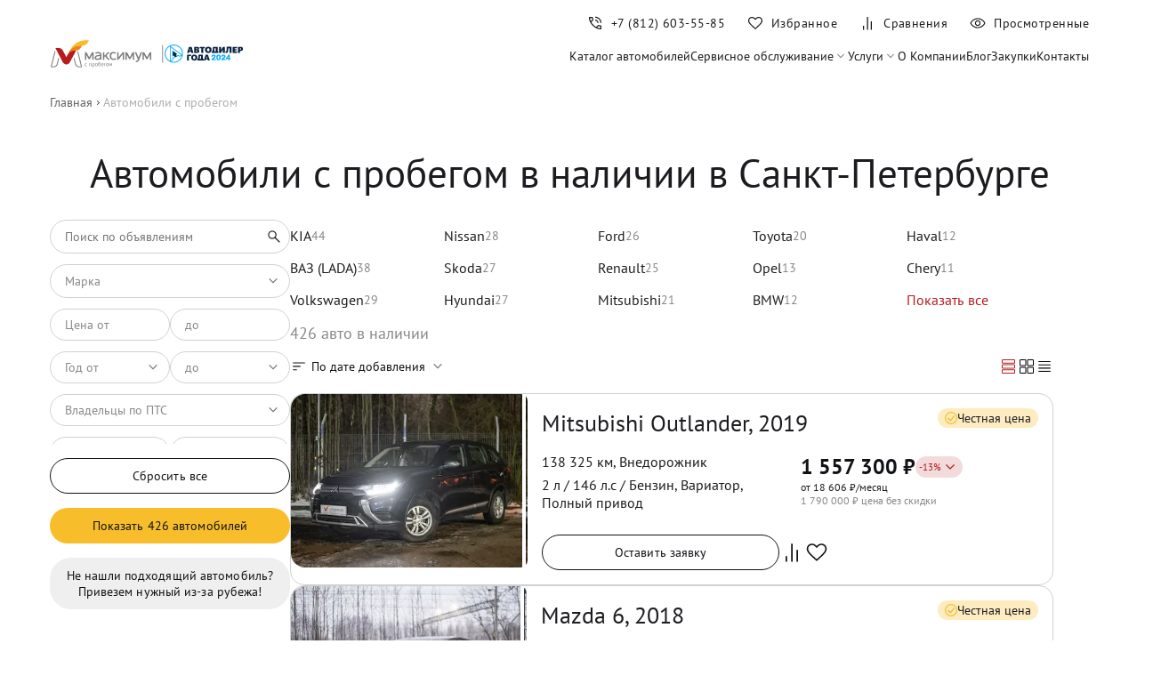

--- FILE ---
content_type: text/html; charset=utf-8
request_url: https://maximum-auto.ru/in-stock/
body_size: 47373
content:
<!DOCTYPE html><html lang="ru-RU"><head><meta charSet="utf-8"/><meta name="viewport" content="width=device-width"/><script>
		 		if ('serviceWorker' in navigator) {
		  		window.addEventListener('load', function() {
				navigator.serviceWorker.register('/mindbox-services-worker.js')
				.then(function(registration) {
				console.log('Service Worker registered with scope:', registration.scope);
			  	}).catch(function(error) {
				console.log('Service Worker registration failed:', error);
			  	});
		 		});
				}
	 			</script><link rel="shortcut icon" href="/img/favicon.png"/><link rel="preload" as="image" imageSrcSet="/img/logo-maximum.svg 1x, /img/logo-maximum.svg 2x"/><link rel="preload" as="image" imageSrcSet="/img/logo-year-dealer.svg 1x, /img/logo-year-dealer.svg 2x"/><script type="application/ld+json">{"@context":"https://schema.org","@type":"SaleEvent","name":"✅ Предпродажная подготовка","description":"Все авто прошли полную подготовку по всем фронтам!","startDate":"2025-11-01T00:00:00+03:00","endDate":"2025-11-30T00:00:00+03:00","location":{"@type":"Place","name":"Максимум"}}</script><script type="application/ld+json">{"@context":"https://schema.org","@type":"SaleEvent","name":"✅ Удобные способы оплаты","description":"Наличные, кредит, безнал, Trade-in","startDate":"2025-11-01T00:00:00+03:00","endDate":"2025-11-30T00:00:00+03:00","location":{"@type":"Place","name":"Максимум"}}</script><script type="application/ld+json">{"@context":"https://schema.org","@type":"SaleEvent","name":"✅ Гарантия юридической чистоты","description":"Покупать бу авто у нас абсолютно безопасно!","startDate":"2025-11-01T00:00:00+03:00","endDate":"2025-11-30T00:00:00+03:00","location":{"@type":"Place","name":"Максимум"}}</script><script type="application/ld+json">{"@context":"https://schema.org/","@type":"Product","name":"Mitsubishi Outlander, 2019","image":"https://maximum-auto.ru/images/01329ec2-95a3-11ea-814b-00155d092103_19ac7af82f5","description":"Пробег: 138 325 км • Тип: Внедорожник • Двигатель: 2 л, 146 л.с. • КПП: Вариатор","brand":{"@type":"Brand","name":"Mitsubishi"},"sku":"011109","offers":{"@type":"Offer","url":"https://maximum-auto.ru/in-stock/mitsubishi/outlander/01329ec2-95a3-11ea-814b-00155d092103","priceCurrency":"RUB","price":1557300,"availability":"https://schema.org/InStock"}}</script><script type="application/ld+json">{"@context":"https://schema.org/","@type":"Product","name":"Mazda 6, 2018","image":"https://maximum-auto.ru/images/75c75da9-ca92-11f0-8178-00155d093a00_19ac7af21f6","description":"Пробег: 74 986 км • Тип: Седан • Двигатель: 2 л, 150 л.с. • КПП: Автомат","brand":{"@type":"Brand","name":"Mazda"},"sku":"010583","offers":{"@type":"Offer","url":"https://maximum-auto.ru/in-stock/mazda/6/75c75da9-ca92-11f0-8178-00155d093a00","priceCurrency":"RUB","price":1635600,"availability":"https://schema.org/InStock"}}</script><script type="application/ld+json">{"@context":"https://schema.org/","@type":"Product","name":"Volkswagen Tiguan, 2013","image":"https://maximum-auto.ru/images/9c737ec6-c767-11f0-8178-00155d093a00_19ac7ab059b","description":"Пробег: 201 673 км • Тип: Внедорожник • Двигатель: 2 л, 170 л.с. • КПП: Автомат","brand":{"@type":"Brand","name":"Volkswagen"},"sku":"129096","offers":{"@type":"Offer","url":"https://maximum-auto.ru/in-stock/volkswagen/tiguan/9c737ec6-c767-11f0-8178-00155d093a00","priceCurrency":"RUB","price":1113600,"availability":"https://schema.org/InStock"}}</script><script type="application/ld+json">{"@context":"https://schema.org/","@type":"Product","name":"Changan CS35 Plus, 2023","image":"https://maximum-auto.ru/images/40bbfe02-ca90-11f0-8178-00155d093a00_19ac7ad1585","description":"Пробег: 27 000 км • Тип: Внедорожник • Двигатель: 1.4 л, 150 л.с. • КПП: Робот","brand":{"@type":"Brand","name":"Changan"},"sku":"010791","offers":{"@type":"Offer","url":"https://maximum-auto.ru/in-stock/changan/cs35-plus/40bbfe02-ca90-11f0-8178-00155d093a00","priceCurrency":"RUB","price":1626900,"availability":"https://schema.org/InStock"}}</script><script type="application/ld+json">{"@context":"https://schema.org/","@type":"Product","name":"Belgee X50, 2024","image":"https://maximum-auto.ru/images/858c20d6-384e-11ef-8177-00155d093a00_19ac7ac2f93","description":"Пробег: 22 400 км • Тип: Внедорожник • Двигатель: 1.5 л, 150 л.с. • КПП: Робот","brand":{"@type":"Brand","name":"Belgee"},"sku":"912097","offers":{"@type":"Offer","url":"https://maximum-auto.ru/in-stock/belgee/x50/858c20d6-384e-11ef-8177-00155d093a00","priceCurrency":"RUB","price":1705200,"availability":"https://schema.org/InStock"}}</script><script type="application/ld+json">{"@context":"https://schema.org/","@type":"Product","name":"Volkswagen Beetle, 2014","image":"https://maximum-auto.ru/images/f37217e7-c547-11f0-8178-00155d093a00_19ac7b09b40","description":"Пробег: 164 000 км • Тип: Хетчбэк • Двигатель: 1.2 л, 105 л.с. • КПП: Робот","brand":{"@type":"Brand","name":"Volkswagen"},"sku":"623003","offers":{"@type":"Offer","url":"https://maximum-auto.ru/in-stock/volkswagen/beetle/f37217e7-c547-11f0-8178-00155d093a00","priceCurrency":"RUB","price":983100,"availability":"https://schema.org/InStock"}}</script><script type="application/ld+json">{"@context":"https://schema.org/","@type":"Product","name":"Geely Atlas Pro, 2024","image":"https://maximum-auto.ru/images/c2a2b10a-ca00-11f0-8178-00155d093a00_19ac7ab6cd9","description":"Пробег: 53 000 км • Тип: Внедорожник • Двигатель: 1.5 л, 177 л.с. • КПП: Робот","brand":{"@type":"Brand","name":"Geely"},"sku":"307775","offers":{"@type":"Offer","url":"https://maximum-auto.ru/in-stock/geely/atlas-pro/c2a2b10a-ca00-11f0-8178-00155d093a00","priceCurrency":"RUB","price":1948800,"availability":"https://schema.org/InStock"}}</script><script type="application/ld+json">{"@context":"https://schema.org/","@type":"Product","name":"KIA Ceed, 2015","image":"https://maximum-auto.ru/images/18a9ef5f-c7a6-11f0-8178-00155d093a00_19ac1ca77bc","description":"Пробег: 165 000 км • Тип: Хетчбэк • Двигатель: 1.6 л, 129 л.с. • КПП: Автомат","brand":{"@type":"Brand","name":"KIA"},"sku":"017328","offers":{"@type":"Offer","url":"https://maximum-auto.ru/in-stock/kia/ceed/18a9ef5f-c7a6-11f0-8178-00155d093a00","priceCurrency":"RUB","price":991800,"availability":"https://schema.org/InStock"}}</script><script type="application/ld+json">{"@context":"https://schema.org/","@type":"Product","name":"KIA Cerato, 2018","image":"https://maximum-auto.ru/images/e3fb1edd-c9c1-11f0-8178-00155d093a00_19ac7aeb610","description":"Пробег: 147 375 км • Тип: Седан • Двигатель: 1.6 л, 130 л.с. • КПП: Механика","brand":{"@type":"Brand","name":"KIA"},"sku":"002914","offers":{"@type":"Offer","url":"https://maximum-auto.ru/in-stock/kia/cerato/e3fb1edd-c9c1-11f0-8178-00155d093a00","priceCurrency":"RUB","price":1035300,"availability":"https://schema.org/InStock"}}</script><script type="application/ld+json">{"@context":"https://schema.org/","@type":"Product","name":"Chery Tiggo 3, 2017","image":"https://maximum-auto.ru/images/02b203f1-c777-11f0-8178-00155d093a00_19ac1c74fb5","description":"Пробег: 124 000 км • Тип: Внедорожник • Двигатель: 1.6 л, 126 л.с. • КПП: Механика","brand":{"@type":"Brand","name":"Chery"},"sku":"000628","offers":{"@type":"Offer","url":"https://maximum-auto.ru/in-stock/chery/tiggo-3/02b203f1-c777-11f0-8178-00155d093a00","priceCurrency":"RUB","price":587250,"availability":"https://schema.org/InStock"}}</script><script type="application/ld+json">{"@context":"https://schema.org/","@type":"Product","name":"SsangYong Kyron, 2013","image":"https://maximum-auto.ru/images/3044ec62-c739-11f0-8178-00155d093a00_19ac1cf0543","description":"Пробег: 118 000 км • Тип: Внедорожник • Двигатель: 2.3 л, 150 л.с. • КПП: Автомат","brand":{"@type":"Brand","name":"SsangYong"},"sku":"005377","offers":{"@type":"Offer","url":"https://maximum-auto.ru/in-stock/ssangyong/kyron/3044ec62-c739-11f0-8178-00155d093a00","priceCurrency":"RUB","price":874350,"availability":"https://schema.org/InStock"}}</script><script type="application/ld+json">{"@context":"https://schema.org/","@type":"Product","name":"Omoda C5, 2022","image":"https://maximum-auto.ru/images/febb4f09-c656-11f0-8178-00155d093a00_19ac1ccb2b3","description":"Пробег: 40 000 км • Тип: Внедорожник • Двигатель: 1.5 л, 147 л.с. • КПП: Вариатор","brand":{"@type":"Brand","name":"Omoda"},"sku":"371999","offers":{"@type":"Offer","url":"https://maximum-auto.ru/in-stock/omoda/c5/febb4f09-c656-11f0-8178-00155d093a00","priceCurrency":"RUB","price":1409400,"availability":"https://schema.org/InStock"}}</script><script type="application/ld+json">{"@context":"https://schema.org/","@type":"Product","name":"Toyota Avensis, 2010","image":"https://maximum-auto.ru/images/5f3795ca-c4c9-11f0-8178-00155d093a00_19ac7afe1ab","description":"Пробег: 340 000 км • Тип: Универсал • Двигатель: 1.8 л, 147 л.с. • КПП: Вариатор","brand":{"@type":"Brand","name":"Toyota"},"sku":"040424","offers":{"@type":"Offer","url":"https://maximum-auto.ru/in-stock/toyota/avensis/5f3795ca-c4c9-11f0-8178-00155d093a00","priceCurrency":"RUB","price":822150,"availability":"https://schema.org/InStock"}}</script><script type="application/ld+json">{"@context":"https://schema.org/","@type":"Product","name":"ВАЗ (LADA) Kalina, 2017","image":"https://maximum-auto.ru/images/9c8f535c-c6bb-11f0-8178-00155d093a00_19ac1cb7e50","description":"Пробег: 35 000 км • Тип: Универсал • Двигатель: 1.6 л, 106 л.с. • КПП: Механика","brand":{"@type":"Brand","name":"ВАЗ (LADA)"},"sku":"113373","offers":{"@type":"Offer","url":"https://maximum-auto.ru/in-stock/lada/kalina/9c8f535c-c6bb-11f0-8178-00155d093a00","priceCurrency":"RUB","price":582900,"availability":"https://schema.org/InStock"}}</script><script type="application/ld+json">{"@context":"https://schema.org/","@type":"Product","name":"KIA Sorento, 2017","image":"https://maximum-auto.ru/images/b96444fa-c782-11f0-8178-00155d093a00_19ac1cb1148","description":"Пробег: 161 979 км • Тип: Внедорожник • Двигатель: 2.2 л, 197 л.с. • КПП: Автомат","brand":{"@type":"Brand","name":"KIA"},"sku":"005222","offers":{"@type":"Offer","url":"https://maximum-auto.ru/in-stock/kia/sorento/b96444fa-c782-11f0-8178-00155d093a00","priceCurrency":"RUB","price":1817430,"availability":"https://schema.org/InStock"}}</script><script type="application/ld+json">{"@context":"https://schema.org/","@type":"Product","name":"Skoda Octavia, 2014","image":"https://maximum-auto.ru/images/b04e0f23-c7b7-11f0-8178-00155d093a00_19ac1cda2e3","description":"Пробег: 147 000 км • Тип: Хетчбэк • Двигатель: 1.2 л, 105 л.с. • КПП: Механика","brand":{"@type":"Brand","name":"Skoda"},"sku":"024951","offers":{"@type":"Offer","url":"https://maximum-auto.ru/in-stock/skoda/octavia/b04e0f23-c7b7-11f0-8178-00155d093a00","priceCurrency":"RUB","price":765600,"availability":"https://schema.org/InStock"}}</script><script type="application/ld+json">{"@context":"https://schema.org/","@type":"Product","name":"Hyundai Creta, 2019","image":"https://maximum-auto.ru/images/14f2863b-61ba-11e9-8134-00155d092103_19ac1c9fd5f","description":"Пробег: 183 721 км • Тип: Внедорожник • Двигатель: 1.6 л, 123 л.с. • КПП: Автомат","brand":{"@type":"Brand","name":"Hyundai"},"sku":"183503","offers":{"@type":"Offer","url":"https://maximum-auto.ru/in-stock/hyundai/creta/14f2863b-61ba-11e9-8134-00155d092103","priceCurrency":"RUB","price":1252800,"availability":"https://schema.org/InStock"}}</script><script type="application/ld+json">{"@context":"https://schema.org/","@type":"Product","name":"Hyundai Creta, 2018","image":"https://maximum-auto.ru/images/c5348068-8bdb-11ec-816a-00155d093a00_19ac1c9a352","description":"Пробег: 165 000 км • Тип: Внедорожник • Двигатель: 2 л, 150 л.с. • КПП: Автомат","brand":{"@type":"Brand","name":"Hyundai"},"sku":"105696","offers":{"@type":"Offer","url":"https://maximum-auto.ru/in-stock/hyundai/creta/c5348068-8bdb-11ec-816a-00155d093a00","priceCurrency":"RUB","price":1287600,"availability":"https://schema.org/InStock"}}</script><script type="application/ld+json">{"@context":"https://schema.org/","@type":"Product","name":"Changan UNI-T, 2021","image":"https://maximum-auto.ru/images/24720b70-922e-11f0-8178-00155d093a00_19ac1c6640f","description":"Пробег: 59 000 км • Тип: Внедорожник • Двигатель: 1.5 л, 167 л.с. • КПП: Робот","brand":{"@type":"Brand","name":"Changan"},"sku":"719174","offers":{"@type":"Offer","url":"https://maximum-auto.ru/in-stock/changan/uni-t/24720b70-922e-11f0-8178-00155d093a00","priceCurrency":"RUB","price":1557300,"availability":"https://schema.org/InStock"}}</script><script type="application/ld+json">{"@context":"https://schema.org/","@type":"Product","name":"Toyota RAV4, 2014","image":"https://maximum-auto.ru/images/3407aa90-c484-11f0-8178-00155d093a00_19ac7b047e7","description":"Пробег: 126 468 км • Тип: Внедорожник • Двигатель: 2 л, 146 л.с. • КПП: Вариатор","brand":{"@type":"Brand","name":"Toyota"},"sku":"012174","offers":{"@type":"Offer","url":"https://maximum-auto.ru/in-stock/toyota/rav4/3407aa90-c484-11f0-8178-00155d093a00","priceCurrency":"RUB","price":1566000,"availability":"https://schema.org/InStock"}}</script><script type="application/ld+json">{"@context":"https://schema.org/","@type":"Product","name":"Mitsubishi Outlander, 2019","image":"https://maximum-auto.ru/images/18b88111-965d-11e9-8135-00155d092103_19ab7c0a3a9","description":"Пробег: 154 737 км • Тип: Внедорожник • Двигатель: 3 л, 227 л.с. • КПП: Автомат","brand":{"@type":"Brand","name":"Mitsubishi"},"sku":"020974","offers":{"@type":"Offer","url":"https://maximum-auto.ru/in-stock/mitsubishi/outlander/18b88111-965d-11e9-8135-00155d092103","priceCurrency":"RUB","price":2262000,"availability":"https://schema.org/InStock"}}</script><script type="application/ld+json">{"@context":"https://schema.org/","@type":"Product","name":"Mitsubishi Eclipse Cross, 2018","image":"https://maximum-auto.ru/images/58593f29-6032-11ed-8170-00155d093a00_19ab7c02704","description":"Пробег: 134 148 км • Тип: Внедорожник • Двигатель: 1.5 л, 150 л.с. • КПП: Механика","brand":{"@type":"Brand","name":"Mitsubishi"},"sku":"010335","offers":{"@type":"Offer","url":"https://maximum-auto.ru/in-stock/mitsubishi/eclipse-cross/58593f29-6032-11ed-8170-00155d093a00","priceCurrency":"RUB","price":1365900,"availability":"https://schema.org/InStock"}}</script><script type="application/ld+json">{"@context":"https://schema.org/","@type":"Product","name":"Ford EcoSport, 2015","image":"https://maximum-auto.ru/images/789f1e3a-8b45-11e4-8e2a-002590327b0d_19ac1c900b8","description":"Пробег: 149 000 км • Тип: Внедорожник • Двигатель: 1.6 л, 122 л.с. • КПП: Механика","brand":{"@type":"Brand","name":"Ford"},"sku":"C03781","offers":{"@type":"Offer","url":"https://maximum-auto.ru/in-stock/ford/ecosport/789f1e3a-8b45-11e4-8e2a-002590327b0d","priceCurrency":"RUB","price":761250,"availability":"https://schema.org/InStock"}}</script><script type="application/ld+json">{"@context":"https://schema.org/","@type":"Product","name":"Ford Kuga, 2013","image":"https://maximum-auto.ru/images/da9813c9-cb8c-11e8-812c-00155d092103_19ab7bd1d2d","description":"Пробег: 146 000 км • Тип: Внедорожник • Двигатель: 1.6 л, 150 л.с. • КПП: Автомат","brand":{"@type":"Brand","name":"Ford"},"sku":"K07268","offers":{"@type":"Offer","url":"https://maximum-auto.ru/in-stock/ford/kuga/da9813c9-cb8c-11e8-812c-00155d092103","priceCurrency":"RUB","price":957000,"availability":"https://schema.org/InStock"}}</script><title>Каталог авто с пробегом в Санкт-Петербурге в салоне, бу авто в СПб от официального дилера «Максимум»</title><meta name="robots" content="index,follow"/><meta name="description" content="Каталог автомобилей с пробегом по выгодной цене. Б/у авто с пробегом в кредит или за наличные. Большой выбор подержанных машин различных марок в Санкт-Петербурге. Фото, цены, технические характеристики"/><meta name="twitter:card" content="summary_large_image"/><meta property="og:title" content="Каталог авто с пробегом в Санкт-Петербурге в салоне, бу авто в СПб от официального дилера «Максимум»"/><meta property="og:description" content="Каталог автомобилей с пробегом по выгодной цене. Б/у авто с пробегом в кредит или за наличные. Большой выбор подержанных машин различных марок в Санкт-Петербурге. Фото, цены, технические характеристики"/><meta property="og:url" content="https://maximum-auto.ru/in-stock/"/><meta property="og:type" content="website"/><meta property="og:image" content="https://maximum-auto.ru/img/banners/fair-price-m.jpg"/><meta property="og:image:alt" content="Каталог авто с пробегом в Санкт-Петербурге"/><meta property="og:image:width" content="1200"/><meta property="og:image:height" content="630"/><meta property="og:site_name" content="maximum-auto.ru"/><link rel="icon" href="/img/favicon.png"/><link rel="canonical" href="https://maximum-auto.ru/in-stock/"/><meta name="next-head-count" content="48"/><link rel="preload" href="/_next/static/css/c4665b1d2a239f08.css" as="style"/><link rel="stylesheet" href="/_next/static/css/c4665b1d2a239f08.css" data-n-g=""/><link rel="preload" href="/_next/static/css/a47c3cd693a27d76.css" as="style"/><link rel="stylesheet" href="/_next/static/css/a47c3cd693a27d76.css" data-n-p=""/><link rel="preload" href="/_next/static/css/341ddf6221910732.css" as="style"/><link rel="stylesheet" href="/_next/static/css/341ddf6221910732.css" data-n-p=""/><noscript data-n-css=""></noscript><script defer="" nomodule="" src="/_next/static/chunks/polyfills-c67a75d1b6f99dc8.js"></script><script src="/_next/static/chunks/webpack-6652b8f9ef845fe2.js" defer=""></script><script src="/_next/static/chunks/framework-4ed89e9640adfb9e.js" defer=""></script><script src="/_next/static/chunks/main-6d94f7ca374c4764.js" defer=""></script><script src="/_next/static/chunks/pages/_app-211dc5eba6e22a6c.js" defer=""></script><script src="/_next/static/chunks/7938-0f3342d163ab9b94.js" defer=""></script><script src="/_next/static/chunks/7557-d9cf1e9d5f7d88d8.js" defer=""></script><script src="/_next/static/chunks/1360-1662d5ba964774d9.js" defer=""></script><script src="/_next/static/chunks/2962-722031fb314d4567.js" defer=""></script><script src="/_next/static/chunks/2113-ea0db2cdc75f8db0.js" defer=""></script><script src="/_next/static/chunks/106-514e3652630d04da.js" defer=""></script><script src="/_next/static/chunks/1594-46843f961778f4ba.js" defer=""></script><script src="/_next/static/chunks/2212-0f8a1a029bf334bf.js" defer=""></script><script src="/_next/static/chunks/pages/in-stock-768ef0cc9ad7728a.js" defer=""></script><script src="/_next/static/03cXgQUSlsPCyQSH1gJI4/_buildManifest.js" defer=""></script><script src="/_next/static/03cXgQUSlsPCyQSH1gJI4/_ssgManifest.js" defer=""></script></head><body><div id="__next"><header class="Header_root__Aa0yO Header_visible__k_bxp" id="header_"><div class="Container_root__q25i1 Container_noPaddingTop__OOr_1 Container_noPaddingBottom__pZCjf"><div class="Header_wrapper__rf_2j"><div class="Header_burger__vb8NJ"><button aria-label="Меню" class="BurgerButton_root__PwQk3 "><span class="BurgerButton_lines__F3NiI"><span class="BurgerButton_line__O4oYZ BurgerButton_line_top__ZKe_X"></span><span class="BurgerButton_line__O4oYZ BurgerButton_line_middle__8lOFV"></span><span class="BurgerButton_line__O4oYZ BurgerButton_line_bottom__YBOHN"></span><span class="BurgerButton_line__O4oYZ BurgerButton_line_open__UI9cY BurgerButton_line_open_top__O1c_N"></span><span class="BurgerButton_line__O4oYZ BurgerButton_line_open__UI9cY BurgerButton_line_open_bottom__EuktZ"></span></span></button><div class="Header_logo__1is6j"><a href="/"><img alt="Максимум с пробегом" title="Максимум с пробегом" srcSet="/img/logo-maximum.svg 1x, /img/logo-maximum.svg 2x" src="/img/logo-maximum.svg" width="217" height="37" decoding="async" data-nimg="future" style="color:transparent"/></a><a href="/blog/best-2024-maximum/"><img alt="Автодилер года" title="Автодилер года" srcSet="/img/logo-year-dealer.svg 1x, /img/logo-year-dealer.svg 2x" src="/img/logo-year-dealer.svg" width="150" height="12" decoding="async" data-nimg="future" style="color:transparent"/></a></div><nav class="MenuDesktop_root__iKq8a"><a class="MenuDesktop_link__iS3Fo" title="Каталог автомобилей" href="/in-stock/">Каталог автомобилей</a><div><div class="MenuDesktop_link__iS3Fo "><span>Сервисное обслуживание</span><svg width="20" height="20" viewBox="0 0 20 20" fill="none" xmlns="http://www.w3.org/2000/svg"><path d="M5.93196 7L5 7.94263L10 13L15 7.94263L14.068 7L10 11.1147L5.93196 7Z" fill="#101216"></path></svg></div><div class="MenuDesktop_submenu___2OIz "><a class="MenuDesktop_link__iS3Fo" title="Дополнительное оборудование" href="/service-maintenance/optional-equipment/">Дополнительное оборудование</a><a class="MenuDesktop_link__iS3Fo" title="Работы по ремонту" href="/service-maintenance/repairs/">Работы по ремонту</a><a class="MenuDesktop_link__iS3Fo" title="Пакеты услуг" href="/service-maintenance/packages/">Пакеты услуг</a></div></div><div><div class="MenuDesktop_link__iS3Fo "><span>Услуги</span><svg width="20" height="20" viewBox="0 0 20 20" fill="none" xmlns="http://www.w3.org/2000/svg"><path d="M5.93196 7L5 7.94263L10 13L15 7.94263L14.068 7L10 11.1147L5.93196 7Z" fill="#101216"></path></svg></div><div class="MenuDesktop_submenu___2OIz "><a class="MenuDesktop_link__iS3Fo" title="Кредит" href="/credit/">Кредит</a><a class="MenuDesktop_link__iS3Fo" title="Трейд-ин" href="/tradein/">Трейд-ин</a><a class="MenuDesktop_link__iS3Fo" title="Лизинг" href="/leasing/">Лизинг</a></div></div><a class="MenuDesktop_link__iS3Fo" title="О Компании" href="/about/">О Компании</a><a class="MenuDesktop_link__iS3Fo" title="Блог" href="/blog/">Блог</a><a class="MenuDesktop_link__iS3Fo" title="Закупки" href="/providers/">Закупки</a><a class="MenuDesktop_link__iS3Fo" title="Контакты" href="/contacts/">Контакты</a></nav></div><nav class="Header_nav__FaUx5"><div class="Header_navInner__SiABS"><a href="tel:+78126035585" aria-label="Номер телефона+7 (812) 603-55-85" class="Header_navItem__TbtPX Header_phone__duWkB" id="phone_link"><span class="Header_icon__Nzd3R"><svg width="20" height="20" viewBox="0 0 20 20" fill="none" xmlns="http://www.w3.org/2000/svg"><path d="M15.8653 9.77562C15.8172 8.17733 15.2352 6.82023 14.1193 5.70431C13.0034 4.58839 11.6463 4.00639 10.048 3.95831V2.70835C11.0202 2.72971 11.9304 2.92896 12.7787 3.3061C13.627 3.68324 14.3679 4.18858 15.0015 4.82212C15.635 5.45566 16.1404 6.19658 16.5175 7.04487C16.8946 7.89315 17.0939 8.8034 17.1152 9.77562H15.8653ZM12.532 9.77562C12.4839 9.10789 12.2248 8.53764 11.7547 8.06489C11.2846 7.59213 10.7157 7.33438 10.048 7.29164V6.04168C11.0618 6.08442 11.9256 6.46396 12.6393 7.18029C13.353 7.89664 13.7338 8.76175 13.7819 9.77562H12.532ZM16.1922 17.0352C14.5715 17.0352 12.9665 16.6506 11.3773 15.8814C9.78809 15.1122 8.3693 14.1033 7.12091 12.8549C5.87251 11.6065 4.86236 10.1891 4.09047 8.60256C3.31857 7.01603 2.93262 5.41241 2.93262 3.79168C2.93262 3.54168 3.01595 3.33335 3.18262 3.16668C3.34928 3.00002 3.55762 2.91668 3.80762 2.91668H6.52551C6.74133 2.91668 6.92964 2.98319 7.09043 3.11621C7.25121 3.24922 7.35083 3.42096 7.3893 3.63143L7.86687 6.08333C7.89998 6.28846 7.89651 6.47489 7.85645 6.64262C7.81638 6.81036 7.72851 6.95673 7.59283 7.08173L5.67616 8.95512C6.33428 10.0726 7.11901 11.0823 8.03035 11.984C8.94167 12.8857 9.97319 13.672 11.1249 14.343L12.9871 12.4487C13.1228 12.313 13.2833 12.2166 13.4686 12.1595C13.654 12.1023 13.8439 12.0903 14.0383 12.1234L16.3524 12.5946C16.5629 12.6416 16.7346 12.7433 16.8676 12.8999C17.0007 13.0564 17.0672 13.2425 17.0672 13.4584V16.1602C17.0672 16.4102 16.9838 16.6186 16.8172 16.7852C16.6505 16.9519 16.4422 17.0352 16.1922 17.0352ZM5.07683 7.77246L6.56401 6.34937C6.59072 6.328 6.60808 6.29861 6.6161 6.26123C6.62411 6.22382 6.62277 6.1891 6.61208 6.15706L6.24991 4.29487C6.23921 4.25214 6.22051 4.22009 6.19381 4.19873C6.1671 4.17735 6.13237 4.16666 6.08964 4.16666H4.3076C4.27554 4.16666 4.24883 4.17735 4.22745 4.19873C4.20609 4.22009 4.19541 4.2468 4.19541 4.27885C4.23813 4.8483 4.33135 5.42682 4.47505 6.01443C4.61875 6.60205 4.81934 7.18805 5.07683 7.77246ZM12.2947 14.9263C12.8471 15.1838 13.4232 15.3806 14.0231 15.5168C14.623 15.653 15.1836 15.734 15.705 15.7596C15.7371 15.7596 15.7638 15.7489 15.7851 15.7276C15.8065 15.7062 15.8172 15.6795 15.8172 15.6474V13.8942C15.8172 13.8515 15.8065 13.8168 15.7851 13.79C15.7638 13.7633 15.7317 13.7446 15.689 13.734L13.939 13.3782C13.9069 13.3675 13.8789 13.3662 13.8548 13.3742C13.8308 13.3822 13.8054 13.3996 13.7787 13.4263L12.2947 14.9263Z" fill="currentColor"></path></svg></span><div class="Header_text__fPx2N">+7 (812) 603-55-85</div></a><a class="Header_navItem__TbtPX Header_liked__RL2ck" aria-label="Избранное" href="/liked/"><span class="Header_icon__Nzd3R"><svg width="20" height="20" viewBox="0 0 20 20" fill="none" xmlns="http://www.w3.org/2000/svg"><path d="M10 17L9.20543 16.2949C7.76277 15.0262 6.57229 13.9436 5.63399 13.0471C4.6957 12.1506 3.95888 11.3602 3.42352 10.6761C2.88815 9.99198 2.51706 9.37173 2.31024 8.81536C2.10341 8.25899 2 7.69377 2 7.11969C2 5.96714 2.40603 4.99238 3.21809 4.19543C4.03015 3.39848 5.02339 3 6.19779 3C6.92138 3 7.61736 3.16897 8.28571 3.5069C8.95406 3.84482 9.52549 4.32846 10 4.95784C10.4745 4.32846 11.0459 3.84482 11.7143 3.5069C12.3826 3.16897 13.0786 3 13.8022 3C14.9766 3 15.9698 3.39848 16.7819 4.19543C17.594 4.99238 18 5.96714 18 7.11969C18 7.69377 17.9002 8.2518 17.7007 8.79379C17.5013 9.33578 17.1338 9.94524 16.5985 10.6222C16.0631 11.2991 15.324 12.093 14.3812 13.0039C13.4384 13.9148 12.2282 15.0262 10.7506 16.338L10 17ZM10 15.4885C11.3626 14.2895 12.4835 13.268 13.3626 12.4241C14.2418 11.5801 14.9414 10.8454 15.4616 10.2199C15.9817 9.59435 16.3443 9.03852 16.5495 8.55238C16.7546 8.06624 16.8572 7.58868 16.8572 7.11969C16.8572 6.27131 16.5641 5.55952 15.978 4.98434C15.392 4.40917 14.6667 4.12158 13.8022 4.12158C13.2837 4.12158 12.7997 4.2286 12.35 4.44263C11.9003 4.65666 11.4522 5.00038 11.0059 5.47381L10.2367 6.35815H9.76332L8.99408 5.47381C8.54213 4.99486 8.08538 4.64975 7.62384 4.43847C7.1623 4.22721 6.68695 4.12158 6.19779 4.12158C5.33896 4.12158 4.61509 4.40917 4.02618 4.98434C3.43729 5.55952 3.14284 6.27131 3.14284 7.11969C3.14284 7.58868 3.23808 8.05546 3.42855 8.52003C3.61903 8.9846 3.96702 9.52605 4.47251 10.1444C4.97801 10.7627 5.67398 11.496 6.56043 12.3444C7.44688 13.1928 8.5934 14.2408 10 15.4885Z" fill="#101216"></path></svg></span><div class="Header_text__fPx2N">Избранное</div></a><a class="Header_navItem__TbtPX" aria-label="Сравнения" href="/compare/"><span class="Header_icon__Nzd3R"><svg width="20" height="20" viewBox="0 0 20 20" fill="none" xmlns="http://www.w3.org/2000/svg"><path fill-rule="evenodd" clip-rule="evenodd" d="M13.7269 17.5833H14.9769V8H13.7269V17.5833ZM9.39999 17.5833H10.65V3H9.39999V17.5833ZM5 17.5847H6.24996V13.0014H5V17.5847Z" fill="#101216"></path></svg></span><div class="Header_text__fPx2N">Сравнения</div></a><a class="Header_navItem__TbtPX" aria-label="Просмотренные" href="/watched/"><span class="Header_icon__Nzd3R"><svg width="20" height="20" viewBox="0 0 20 20" fill="none" xmlns="http://www.w3.org/2000/svg"><path d="M10.0019 13.1474C10.8767 13.1474 11.6196 12.8412 12.2307 12.2289C12.8418 11.6165 13.1474 10.8729 13.1474 9.9981C13.1474 9.12331 12.8412 8.38036 12.2289 7.76925C11.6165 7.15814 10.8729 6.85258 9.99809 6.85258C9.12329 6.85258 8.38034 7.15876 7.76923 7.77112C7.15812 8.3835 6.85256 9.12709 6.85256 10.0019C6.85256 10.8767 7.15874 11.6196 7.77111 12.2307C8.38348 12.8419 9.12707 13.1474 10.0019 13.1474ZM9.99998 12C9.44443 12 8.9722 11.8056 8.58331 11.4167C8.19443 11.0278 7.99998 10.5556 7.99998 10C7.99998 9.44444 8.19443 8.97222 8.58331 8.58333C8.9722 8.19444 9.44443 8 9.99998 8C10.5555 8 11.0278 8.19444 11.4166 8.58333C11.8055 8.97222 12 9.44444 12 10C12 10.5556 11.8055 11.0278 11.4166 11.4167C11.0278 11.8056 10.5555 12 9.99998 12ZM10.0011 15.5833C8.13206 15.5833 6.42903 15.0756 4.89204 14.0601C3.35504 13.0446 2.20727 11.6912 1.44873 10C2.20727 8.30876 3.35466 6.9554 4.8909 5.93992C6.42712 4.92443 8.12977 4.41669 9.99883 4.41669C11.8679 4.41669 13.5709 4.92443 15.1079 5.93992C16.6449 6.9554 17.7927 8.30876 18.5512 10C17.7927 11.6912 16.6453 13.0446 15.1091 14.0601C13.5728 15.0756 11.8702 15.5833 10.0011 15.5833ZM9.99998 14.5C11.5555 14.5 12.993 14.0972 14.3125 13.2917C15.6319 12.4861 16.6458 11.3889 17.3541 10C16.6458 8.61111 15.6319 7.51389 14.3125 6.70833C12.993 5.90278 11.5555 5.5 9.99998 5.5C8.44443 5.5 7.00693 5.90278 5.68748 6.70833C4.36804 7.51389 3.35415 8.61111 2.64581 10C3.35415 11.3889 4.36804 12.4861 5.68748 13.2917C7.00693 14.0972 8.44443 14.5 9.99998 14.5Z" fill="#101216"></path></svg></span><div class="Header_text__fPx2N">Просмотренные</div></a></div></nav></div></div></header><div class="Container_root__q25i1 Container_noPaddingTop__OOr_1 Container_noPaddingBottom__pZCjf"><ol aria-label="breadcrumb" class="BreadCrumbs_breadCrumbs__gauWF" itemscope="" itemType="https://schema.org/BreadcrumbList"><li itemProp="itemListElement" itemscope="" itemType="https://schema.org/ListItem" class="BreadCrumbs_breadCrumb__biECk"><a href="/" itemProp="item"><span itemProp="name">Главная</span><meta itemProp="position" content="1"/></a></li><li itemProp="itemListElement" itemscope="" itemType="https://schema.org/ListItem" class="BreadCrumbs_breadCrumb__biECk" id="BreadCrumbs_inactive__FlDm_"><a href="/in-stock/" itemProp="item"><span itemProp="name">Автомобили с пробегом</span><meta itemProp="position" content="2"/></a></li></ol></div><div class="Container_root__q25i1  "><h1>Автомобили с пробегом в наличии в Санкт-Петербурге</h1><div class="CarsPage_wrapper__0dwkx"><div class="CarsPage_stickyFilters__Objbw"><div class="CarsPage_sticky__m6EiD "><div class="DesktopFilter_root__ZzZM6" id="filters_"><div class="DesktopFilter_filtersBlock__RCpaO"><form class="SearchForm_root__5_nyV "><input autoComplete="true" name="car" required="" type="text" placeholder="Поиск по объявлениям" class="" value=""/><button class="SearchForm_submitButton__edQze" type="submit"><svg width="20" height="20" viewBox="0 0 20 20" fill="none" xmlns="http://www.w3.org/2000/svg"><path d="M15.8895 16.6474L10.9264 11.6843C10.5097 12.0005 10.0528 12.2454 9.55571 12.4191C9.0586 12.5927 8.54565 12.6795 8.01686 12.6795C6.71707 12.6795 5.61209 12.2245 4.70192 11.3146C3.79175 10.4047 3.33667 9.30026 3.33667 8.00133C3.33667 6.70238 3.79163 5.59752 4.70155 4.68672C5.61146 3.77595 6.71589 3.32056 8.01484 3.32056C9.31377 3.32056 10.4186 3.77564 11.3294 4.68581C12.2402 5.59597 12.6956 6.70095 12.6956 8.00074C12.6956 8.54556 12.6061 9.06653 12.4272 9.56364C12.2482 10.0608 12.006 10.5096 11.7004 10.9103L16.6635 15.8734L15.8895 16.6474ZM8.01613 11.5962C9.02041 11.5962 9.87084 11.2479 10.5674 10.5513C11.264 9.85472 11.6123 9.00429 11.6123 8.00002C11.6123 6.99574 11.264 6.14531 10.5674 5.44872C9.87084 4.75214 9.02041 4.40385 8.01613 4.40385C7.01185 4.40385 6.16142 4.75214 5.46484 5.44872C4.76827 6.14531 4.41998 6.99574 4.41998 8.00002C4.41998 9.00429 4.76827 9.85472 5.46484 10.5513C6.16142 11.2479 7.01185 11.5962 8.01613 11.5962Z" fill="#101216"></path></svg></button></form><div class="Select_select__jqn8J   " id="Select_full__nDObu"><input autoComplete="off" class="Select_placeholder__sH3su " id="main_select_brandName" placeholder="Марка" value="Марка"/></div><div class="PriceField_root__68Shb"><div class="PriceField_field__so2hP"><input placeholder="Цена от" required="" type="text" inputMode="numeric" class="" name="priceFrom" value="Цена от "/></div><div class="PriceField_field__so2hP"><input placeholder="до" required="" type="text" inputMode="numeric" class="" name="priceTo" value="до "/></div></div><div class="Select_doubled__Do7ff"><div class="Select_select__jqn8J   " id=""><div class="Select_placeholder__sH3su " id="main_select_YearFrom">Год от</div></div><div class="Select_select__jqn8J   " id=""><div class="Select_placeholder__sH3su " id="main_select_YearTo">до</div></div></div><div class="Select_select__jqn8J   " id=""><div class="Select_placeholder__sH3su " id="main_select_Owners">Владельцы по ПТС</div></div><div class="KilometrageField_root__fZoJ2"><div class="KilometrageField_field__Jg68c"><input placeholder="Пробег от" class="" type="text" name="fromField" inputMode="numeric" value="Пробег от "/></div><div class="KilometrageField_field__Jg68c"><input placeholder="до" class="" type="text" inputMode="numeric" name="toField" value="до "/></div></div><div class="Select_select__jqn8J   " id=""><div class="Select_placeholder__sH3su " id="main_select_Location">Локация</div></div><div class="Accordion_root__T90jw"><div class="Accordion_title__e0Hpr"><span>Все параметры</span><svg width="20" height="20" viewBox="0 0 20 20" fill="none" xmlns="http://www.w3.org/2000/svg"><path d="M5.93196 7L5 7.94263L10 13L15 7.94263L14.068 7L10 11.1147L5.93196 7Z" fill="#101216"></path></svg></div><div class="Accordion_body__xABAZ"><div class="Select_select__jqn8J   " id=""><div class="Select_placeholder__sH3su " id="main_select_Transmission">КПП</div></div><div class="Select_select__jqn8J   " id=""><div class="Select_placeholder__sH3su " id="main_select_FuelType">Тип двигателя</div></div><div class="Select_doubled__Do7ff"><div class="Select_select__jqn8J   " id=""><div class="Select_placeholder__sH3su " id="main_select_EngineSizeFrom">Объем от, л</div></div><div class="Select_select__jqn8J   " id=""><div class="Select_placeholder__sH3su " id="main_select_EngineSizeTo">До</div></div></div><div class="Select_doubled__Do7ff"><div class="Select_select__jqn8J   " id=""><div class="Select_placeholder__sH3su " id="main_select_PowerFrom">Мощность от</div></div><div class="Select_select__jqn8J   " id=""><div class="Select_placeholder__sH3su " id="main_select_PowerTo">До</div></div></div><div class="Select_select__jqn8J   " id=""><div class="Select_placeholder__sH3su " id="main_select_DriveType">Привод</div></div><div class="Select_select__jqn8J   " id=""><div class="Select_placeholder__sH3su " id="main_select_BodyType">Тип кузова</div></div><div class="Select_select__jqn8J   " id=""><div class="Select_placeholder__sH3su " id="main_select_Color">Цвет кузова</div></div></div></div><div class="CheckboxGroup_root___PzT5" id=""><div class=""><div class="CheckboxGroup_checkbox__cvmjo"><label class="CheckboxGroup_label__pt18F"><input name="additional" type="checkbox" value="Цена с НДС"/><span class="CheckboxGroup_checkboxIcon__9ROsT"></span><span>Цена с НДС</span></label></div><div class="CheckboxGroup_checkbox__cvmjo"><label class="CheckboxGroup_label__pt18F"><input name="additional" type="checkbox" value="Свежее поступление"/><span class="CheckboxGroup_checkboxIcon__9ROsT"></span><span>Свежее поступление</span></label></div><div class="CheckboxGroup_checkbox__cvmjo"><label class="CheckboxGroup_label__pt18F"><input name="additional" type="checkbox" value="Гарантия"/><span class="CheckboxGroup_checkboxIcon__9ROsT"></span><span>Гарантия</span></label></div><div class="CheckboxGroup_checkbox__cvmjo"><label class="CheckboxGroup_label__pt18F"><input name="additional" type="checkbox" value="Спецпредложения"/><span class="CheckboxGroup_checkboxIcon__9ROsT"></span><span>Спецпредложения</span></label></div><div class="CheckboxGroup_checkbox__cvmjo"><label class="CheckboxGroup_label__pt18F"><input name="additional" type="checkbox" value="Импортные авто"/><span class="CheckboxGroup_checkboxIcon__9ROsT"></span><span>Импортные авто</span></label></div></div></div><div class="DesktopFilter_resetButtonWrapper__9MZV8"><button class="Button_button__zglFb Button_fullWidth__XtiAe Button_outlined__Bza_4  ">Сбросить все</button></div><div class="ShowCarsButton_showButtonWrapper__zirSv"><button class="Button_button__zglFb Button_fullWidth__XtiAe Button_primary__e5xdj  ">Оставить заявку на выкуп</button></div><div class="NotFoundButton_root__7YtQ_"><button class="Button_button__zglFb Button_fullWidth__XtiAe Button_additional__bTkCn  ">Не нашли подходящий автомобиль? Привезем нужный из-за рубежа!</button></div></div></div></div></div><div class="CarsPage_stock__YkGJm"><div class="CarsPage_brands__zIItf"><section class="Brands_section__DjDpO"><div class="Brands_list__prZYv Brands_cols5__j_jdW Brands_hiddenList__J4zhA Brands_visible__o31s7"><a class="Brands_brand__4D5Fc" title="KIA" href="/in-stock/kia/"><span class="Brands_brandName__gq_uu">KIA</span><span class="Brands_quantity__bQhjJ">44</span></a><a class="Brands_brand__4D5Fc" title="ВАЗ (LADA)" href="/in-stock/vaz-lada/"><span class="Brands_brandName__gq_uu">ВАЗ (LADA)</span><span class="Brands_quantity__bQhjJ">38</span></a><a class="Brands_brand__4D5Fc" title="Volkswagen" href="/in-stock/volkswagen/"><span class="Brands_brandName__gq_uu">Volkswagen</span><span class="Brands_quantity__bQhjJ">29</span></a><a class="Brands_brand__4D5Fc" title="Nissan" href="/in-stock/nissan/"><span class="Brands_brandName__gq_uu">Nissan</span><span class="Brands_quantity__bQhjJ">28</span></a><a class="Brands_brand__4D5Fc" title="Skoda" href="/in-stock/skoda/"><span class="Brands_brandName__gq_uu">Skoda</span><span class="Brands_quantity__bQhjJ">27</span></a><a class="Brands_brand__4D5Fc" title="Hyundai" href="/in-stock/hyundai/"><span class="Brands_brandName__gq_uu">Hyundai</span><span class="Brands_quantity__bQhjJ">27</span></a><a class="Brands_brand__4D5Fc" title="Ford" href="/in-stock/ford/"><span class="Brands_brandName__gq_uu">Ford</span><span class="Brands_quantity__bQhjJ">26</span></a><a class="Brands_brand__4D5Fc" title="Renault" href="/in-stock/renault/"><span class="Brands_brandName__gq_uu">Renault</span><span class="Brands_quantity__bQhjJ">25</span></a><a class="Brands_brand__4D5Fc" title="Mitsubishi" href="/in-stock/mitsubishi/"><span class="Brands_brandName__gq_uu">Mitsubishi</span><span class="Brands_quantity__bQhjJ">21</span></a><a class="Brands_brand__4D5Fc" title="Toyota" href="/in-stock/toyota/"><span class="Brands_brandName__gq_uu">Toyota</span><span class="Brands_quantity__bQhjJ">20</span></a><a class="Brands_brand__4D5Fc" title="Opel" href="/in-stock/opel/"><span class="Brands_brandName__gq_uu">Opel</span><span class="Brands_quantity__bQhjJ">13</span></a><a class="Brands_brand__4D5Fc" title="BMW" href="/in-stock/bmw/"><span class="Brands_brandName__gq_uu">BMW</span><span class="Brands_quantity__bQhjJ">12</span></a><a class="Brands_brand__4D5Fc" title="Haval" href="/in-stock/haval/"><span class="Brands_brandName__gq_uu">Haval</span><span class="Brands_quantity__bQhjJ">12</span></a><a class="Brands_brand__4D5Fc" title="Chery" href="/in-stock/chery/"><span class="Brands_brandName__gq_uu">Chery</span><span class="Brands_quantity__bQhjJ">11</span></a><div class="Brands_button__Z_AmR"><button class="Button_button__zglFb Button_text__JgjYN  Brands_showMore__hoaOO">Показать все</button></div></div><div class="Brands_list__prZYv Brands_cols5__j_jdW Brands_hiddenList__J4zhA "><a class="Brands_brand__4D5Fc" title="Audi" href="/in-stock/audi/"><span class="Brands_brandName__gq_uu">Audi</span><span class="Brands_quantity__bQhjJ">4</span></a><a class="Brands_brand__4D5Fc" title="Belgee" href="/in-stock/belgee/"><span class="Brands_brandName__gq_uu">Belgee</span><span class="Brands_quantity__bQhjJ">1</span></a><a class="Brands_brand__4D5Fc" title="BMW" href="/in-stock/bmw/"><span class="Brands_brandName__gq_uu">BMW</span><span class="Brands_quantity__bQhjJ">12</span></a><a class="Brands_brand__4D5Fc" title="Changan" href="/in-stock/changan/"><span class="Brands_brandName__gq_uu">Changan</span><span class="Brands_quantity__bQhjJ">3</span></a><a class="Brands_brand__4D5Fc" title="Chery" href="/in-stock/chery/"><span class="Brands_brandName__gq_uu">Chery</span><span class="Brands_quantity__bQhjJ">11</span></a><a class="Brands_brand__4D5Fc" title="Chevrolet" href="/in-stock/chevrolet/"><span class="Brands_brandName__gq_uu">Chevrolet</span><span class="Brands_quantity__bQhjJ">5</span></a><a class="Brands_brand__4D5Fc" title="Citroen" href="/in-stock/citroen/"><span class="Brands_brandName__gq_uu">Citroen</span><span class="Brands_quantity__bQhjJ">3</span></a><a class="Brands_brand__4D5Fc" title="Dodge" href="/in-stock/dodge/"><span class="Brands_brandName__gq_uu">Dodge</span><span class="Brands_quantity__bQhjJ">1</span></a><a class="Brands_brand__4D5Fc" title="Exeed" href="/in-stock/exeed/"><span class="Brands_brandName__gq_uu">Exeed</span><span class="Brands_quantity__bQhjJ">4</span></a><a class="Brands_brand__4D5Fc" title="Ford" href="/in-stock/ford/"><span class="Brands_brandName__gq_uu">Ford</span><span class="Brands_quantity__bQhjJ">26</span></a><a class="Brands_brand__4D5Fc" title="Geely" href="/in-stock/geely/"><span class="Brands_brandName__gq_uu">Geely</span><span class="Brands_quantity__bQhjJ">8</span></a><a class="Brands_brand__4D5Fc" title="Great Wall" href="/in-stock/great-wall/"><span class="Brands_brandName__gq_uu">Great Wall</span><span class="Brands_quantity__bQhjJ">1</span></a><a class="Brands_brand__4D5Fc" title="Haval" href="/in-stock/haval/"><span class="Brands_brandName__gq_uu">Haval</span><span class="Brands_quantity__bQhjJ">12</span></a><a class="Brands_brand__4D5Fc" title="Honda" href="/in-stock/honda/"><span class="Brands_brandName__gq_uu">Honda</span><span class="Brands_quantity__bQhjJ">1</span></a><a class="Brands_brand__4D5Fc" title="Hummer" href="/in-stock/hummer/"><span class="Brands_brandName__gq_uu">Hummer</span><span class="Brands_quantity__bQhjJ">1</span></a><a class="Brands_brand__4D5Fc" title="Hyundai" href="/in-stock/hyundai/"><span class="Brands_brandName__gq_uu">Hyundai</span><span class="Brands_quantity__bQhjJ">27</span></a><a class="Brands_brand__4D5Fc" title="Infiniti" href="/in-stock/infiniti/"><span class="Brands_brandName__gq_uu">Infiniti</span><span class="Brands_quantity__bQhjJ">1</span></a><a class="Brands_brand__4D5Fc" title="Jaecoo" href="/in-stock/jaecoo/"><span class="Brands_brandName__gq_uu">Jaecoo</span><span class="Brands_quantity__bQhjJ">1</span></a><a class="Brands_brand__4D5Fc" title="Jaguar" href="/in-stock/jaguar/"><span class="Brands_brandName__gq_uu">Jaguar</span><span class="Brands_quantity__bQhjJ">2</span></a><a class="Brands_brand__4D5Fc" title="Jeep" href="/in-stock/jeep/"><span class="Brands_brandName__gq_uu">Jeep</span><span class="Brands_quantity__bQhjJ">2</span></a><a class="Brands_brand__4D5Fc" title="Jetta" href="/in-stock/jetta/"><span class="Brands_brandName__gq_uu">Jetta</span><span class="Brands_quantity__bQhjJ">1</span></a><a class="Brands_brand__4D5Fc" title="KIA" href="/in-stock/kia/"><span class="Brands_brandName__gq_uu">KIA</span><span class="Brands_quantity__bQhjJ">44</span></a><a class="Brands_brand__4D5Fc" title="Land Rover" href="/in-stock/land-rover/"><span class="Brands_brandName__gq_uu">Land Rover</span><span class="Brands_quantity__bQhjJ">9</span></a><a class="Brands_brand__4D5Fc" title="Lexus" href="/in-stock/lexus/"><span class="Brands_brandName__gq_uu">Lexus</span><span class="Brands_quantity__bQhjJ">1</span></a><a class="Brands_brand__4D5Fc" title="Mazda" href="/in-stock/mazda/"><span class="Brands_brandName__gq_uu">Mazda</span><span class="Brands_quantity__bQhjJ">10</span></a><a class="Brands_brand__4D5Fc" title="Mercedes-Benz" href="/in-stock/mercedes-benz/"><span class="Brands_brandName__gq_uu">Mercedes-Benz</span><span class="Brands_quantity__bQhjJ">4</span></a><a class="Brands_brand__4D5Fc" title="MINI" href="/in-stock/mini/"><span class="Brands_brandName__gq_uu">MINI</span><span class="Brands_quantity__bQhjJ">1</span></a><a class="Brands_brand__4D5Fc" title="Mitsubishi" href="/in-stock/mitsubishi/"><span class="Brands_brandName__gq_uu">Mitsubishi</span><span class="Brands_quantity__bQhjJ">21</span></a><a class="Brands_brand__4D5Fc" title="Nissan" href="/in-stock/nissan/"><span class="Brands_brandName__gq_uu">Nissan</span><span class="Brands_quantity__bQhjJ">28</span></a><a class="Brands_brand__4D5Fc" title="Omoda" href="/in-stock/omoda/"><span class="Brands_brandName__gq_uu">Omoda</span><span class="Brands_quantity__bQhjJ">1</span></a><a class="Brands_brand__4D5Fc" title="Opel" href="/in-stock/opel/"><span class="Brands_brandName__gq_uu">Opel</span><span class="Brands_quantity__bQhjJ">13</span></a><a class="Brands_brand__4D5Fc" title="Peugeot" href="/in-stock/peugeot/"><span class="Brands_brandName__gq_uu">Peugeot</span><span class="Brands_quantity__bQhjJ">7</span></a><a class="Brands_brand__4D5Fc" title="Porsche" href="/in-stock/porsche/"><span class="Brands_brandName__gq_uu">Porsche</span><span class="Brands_quantity__bQhjJ">1</span></a><a class="Brands_brand__4D5Fc" title="Ravon" href="/in-stock/ravon/"><span class="Brands_brandName__gq_uu">Ravon</span><span class="Brands_quantity__bQhjJ">1</span></a><a class="Brands_brand__4D5Fc" title="Renault" href="/in-stock/renault/"><span class="Brands_brandName__gq_uu">Renault</span><span class="Brands_quantity__bQhjJ">25</span></a><a class="Brands_brand__4D5Fc" title="SEAT" href="/in-stock/seat/"><span class="Brands_brandName__gq_uu">SEAT</span><span class="Brands_quantity__bQhjJ">1</span></a><a class="Brands_brand__4D5Fc" title="Skoda" href="/in-stock/skoda/"><span class="Brands_brandName__gq_uu">Skoda</span><span class="Brands_quantity__bQhjJ">27</span></a><a class="Brands_brand__4D5Fc" title="SsangYong" href="/in-stock/ssangyong/"><span class="Brands_brandName__gq_uu">SsangYong</span><span class="Brands_quantity__bQhjJ">7</span></a><a class="Brands_brand__4D5Fc" title="Subaru" href="/in-stock/subaru/"><span class="Brands_brandName__gq_uu">Subaru</span><span class="Brands_quantity__bQhjJ">1</span></a><a class="Brands_brand__4D5Fc" title="Suzuki" href="/in-stock/suzuki/"><span class="Brands_brandName__gq_uu">Suzuki</span><span class="Brands_quantity__bQhjJ">1</span></a><a class="Brands_brand__4D5Fc" title="Toyota" href="/in-stock/toyota/"><span class="Brands_brandName__gq_uu">Toyota</span><span class="Brands_quantity__bQhjJ">20</span></a><a class="Brands_brand__4D5Fc" title="Volkswagen" href="/in-stock/volkswagen/"><span class="Brands_brandName__gq_uu">Volkswagen</span><span class="Brands_quantity__bQhjJ">29</span></a><a class="Brands_brand__4D5Fc" title="Volvo" href="/in-stock/volvo/"><span class="Brands_brandName__gq_uu">Volvo</span><span class="Brands_quantity__bQhjJ">8</span></a><a class="Brands_brand__4D5Fc" title="ZOTYE" href="/in-stock/zotye/"><span class="Brands_brandName__gq_uu">ZOTYE</span><span class="Brands_quantity__bQhjJ">1</span></a><a class="Brands_brand__4D5Fc" title="ВАЗ (LADA)" href="/in-stock/vaz-lada/"><span class="Brands_brandName__gq_uu">ВАЗ (LADA)</span><span class="Brands_quantity__bQhjJ">38</span></a><div class="Brands_button__Z_AmR"><button class="Button_button__zglFb Button_text__JgjYN  Brands_showMore__hoaOO">Свернуть</button></div></div></section></div><div class="CarsPage_controls__1yFll"><div class="MobileFilter_root__hLbmR"><div class="FilterModal_root__kevzP"><div class="FilterModal_button__pNvbc"><svg width="20" height="20" viewBox="0 0 20 20" fill="none" xmlns="http://www.w3.org/2000/svg"><path d="M9.45833 17.0625V13.0417H10.0833V14.75H17.0833V15.375H10.0833V17.0625H9.45833ZM2.9375 15.375V14.75H7.16667V15.375H2.9375ZM6.54167 12V10.3125H2.9375V9.68749H6.54167V7.97916H7.16667V12H6.54167ZM9.45833 10.3125V9.68749H17.0833V10.3125H9.45833ZM12.8333 6.93749V2.91666H13.4792V4.60416H17.0833V5.24999H13.4792V6.93749H12.8333ZM2.9375 5.24999V4.60416H10.5417V5.24999H2.9375Z" fill="#1C1B1F"></path></svg><span>Фильтры</span></div></div></div><div class="CarsPage_amount__uYB_Q">426<!-- --> авто в наличии</div></div><div class="CarsPage_mobileFilterMini__7g6sv"><div class="MobileFilterMini_chiplist__b5KE9"><div class="FilterModal_root__kevzP"><div class="Chip_root__SNzkd   "><span class="Chip_label__Ine81">Марка</span><svg width="20" height="20" viewBox="0 0 20 20" fill="none" xmlns="http://www.w3.org/2000/svg"><path d="M5.93196 7L5 7.94263L10 13L15 7.94263L14.068 7L10 11.1147L5.93196 7Z" fill="#101216"></path></svg></div></div><div class="FilterModal_root__kevzP"><div class="Chip_root__SNzkd   "><span class="Chip_label__Ine81">Цена</span><svg width="20" height="20" viewBox="0 0 20 20" fill="none" xmlns="http://www.w3.org/2000/svg"><path d="M5.93196 7L5 7.94263L10 13L15 7.94263L14.068 7L10 11.1147L5.93196 7Z" fill="#101216"></path></svg></div></div><div class="FilterModal_root__kevzP"><div class="Chip_root__SNzkd   "><span class="Chip_label__Ine81">Год</span><svg width="20" height="20" viewBox="0 0 20 20" fill="none" xmlns="http://www.w3.org/2000/svg"><path d="M5.93196 7L5 7.94263L10 13L15 7.94263L14.068 7L10 11.1147L5.93196 7Z" fill="#101216"></path></svg></div></div><div class="FilterModal_root__kevzP"><div class="Chip_root__SNzkd   "><span class="Chip_label__Ine81">Пробег</span><svg width="20" height="20" viewBox="0 0 20 20" fill="none" xmlns="http://www.w3.org/2000/svg"><path d="M5.93196 7L5 7.94263L10 13L15 7.94263L14.068 7L10 11.1147L5.93196 7Z" fill="#101216"></path></svg></div></div><div class="FilterModal_root__kevzP"><div class="Chip_root__SNzkd   "><span class="Chip_label__Ine81">Тип кузова</span><svg width="20" height="20" viewBox="0 0 20 20" fill="none" xmlns="http://www.w3.org/2000/svg"><path d="M5.93196 7L5 7.94263L10 13L15 7.94263L14.068 7L10 11.1147L5.93196 7Z" fill="#101216"></path></svg></div></div><div class="FilterModal_root__kevzP"><div class="Chip_root__SNzkd   "><span class="Chip_label__Ine81">Коробка</span><svg width="20" height="20" viewBox="0 0 20 20" fill="none" xmlns="http://www.w3.org/2000/svg"><path d="M5.93196 7L5 7.94263L10 13L15 7.94263L14.068 7L10 11.1147L5.93196 7Z" fill="#101216"></path></svg></div></div><div class="FilterModal_root__kevzP"><div class="Chip_root__SNzkd   "><span class="Chip_label__Ine81">Двигатель</span><svg width="20" height="20" viewBox="0 0 20 20" fill="none" xmlns="http://www.w3.org/2000/svg"><path d="M5.93196 7L5 7.94263L10 13L15 7.94263L14.068 7L10 11.1147L5.93196 7Z" fill="#101216"></path></svg></div></div><div class="FilterModal_root__kevzP"><div class="Chip_root__SNzkd   "><span class="Chip_label__Ine81">Привод</span><svg width="20" height="20" viewBox="0 0 20 20" fill="none" xmlns="http://www.w3.org/2000/svg"><path d="M5.93196 7L5 7.94263L10 13L15 7.94263L14.068 7L10 11.1147L5.93196 7Z" fill="#101216"></path></svg></div></div></div></div><section class="Stock_root__mY7JN"><a id="stock"></a><div class="Stock_header__uK4Wa"><div class="Sort_root__IO5FX"><div class="Select_select__jqn8J Select_active__rVaxO  Select_noStyle___xRdd" id=""><div class="Select_placeholder__sH3su Select_active__rVaxO" id="main_select_sort_stock"><svg width="20" height="20" viewBox="0 0 20 20" fill="none" xmlns="http://www.w3.org/2000/svg"><path d="M3.20834 14.2917V13.2084H7.79164V14.2917H3.20834ZM3.20834 10.3814V9.29809H11.7916V10.3814H3.20834ZM3.20834 6.47113V5.38782H16.7916V6.47113H3.20834Z" fill="#101216"></path></svg>По дате добавления</div></div></div><div class="CardTypeSwitcher_root__aaqv_"><button class="CardTypeSwitcher_button__XvDlf CardTypeSwitcher_active__GKEDF"><svg width="20" height="20" viewBox="0 0 20 20" fill="none" xmlns="http://www.w3.org/2000/svg"><path fill-rule="evenodd" clip-rule="evenodd" d="M3.2487 6.81551C2.89908 6.81551 2.60356 6.69472 2.36214 6.45314C2.12071 6.21156 2 5.91585 2 5.56603V3.24319C2 2.89336 2.12071 2.59871 2.36214 2.35922C2.60356 2.11974 2.89908 2 3.2487 2H15.8193C16.1689 2 16.4644 2.12079 16.7058 2.36237C16.9472 2.60395 17.068 2.89965 17.068 3.24948V5.57232C17.068 5.92215 16.9472 6.2168 16.7058 6.45628C16.4644 6.69577 16.1689 6.81551 15.8193 6.81551H3.2487ZM3.2487 5.80582H15.8193C15.879 5.80582 15.9338 5.78092 15.9836 5.73114C16.0334 5.68134 16.0583 5.62656 16.0583 5.5668V3.2487C16.0583 3.18895 16.0334 3.13417 15.9836 3.08437C15.9338 3.03459 15.879 3.00969 15.8193 3.00969H3.2487C3.18895 3.00969 3.13417 3.03459 3.08437 3.08437C3.03458 3.13417 3.00969 3.18895 3.00969 3.2487V5.5668C3.00969 5.62656 3.03458 5.68134 3.08437 5.73114C3.13417 5.78092 3.18895 5.80582 3.2487 5.80582ZM3.2487 12.4077C2.89908 12.4077 2.60356 12.287 2.36214 12.0454C2.12071 11.8038 2 11.5081 2 11.1583V8.83543C2 8.4856 2.12071 8.19095 2.36214 7.95146C2.60356 7.71198 2.89908 7.59224 3.2487 7.59224H15.8193C16.1689 7.59224 16.4644 7.71303 16.7058 7.95461C16.9472 8.19619 17.068 8.49189 17.068 8.84172V11.1646C17.068 11.5144 16.9472 11.809 16.7058 12.0485C16.4644 12.288 16.1689 12.4077 15.8193 12.4077H3.2487ZM3.2487 11.3981H15.8193C15.879 11.3981 15.9338 11.3732 15.9836 11.3234C16.0334 11.2736 16.0583 11.2188 16.0583 11.159V8.84094C16.0583 8.78119 16.0334 8.72641 15.9836 8.67661C15.9338 8.62682 15.879 8.60193 15.8193 8.60193H3.2487C3.18895 8.60193 3.13417 8.62682 3.08437 8.67661C3.03458 8.72641 3.00969 8.78119 3.00969 8.84094V11.159C3.00969 11.2188 3.03458 11.2736 3.08437 11.3234C3.13417 11.3732 3.18895 11.3981 3.2487 11.3981ZM2.36214 17.6376C2.60356 17.8792 2.89908 18 3.2487 18H15.8193C16.1689 18 16.4644 17.8803 16.7058 17.6408C16.9472 17.4013 17.068 17.1066 17.068 16.7568V14.434C17.068 14.0841 16.9472 13.7884 16.7058 13.5469C16.4644 13.3053 16.1689 13.1845 15.8193 13.1845H3.2487C2.89908 13.1845 2.60356 13.3042 2.36214 13.5437C2.12071 13.7832 2 14.0779 2 14.4277V16.7505C2 17.1003 2.12071 17.3961 2.36214 17.6376ZM15.8193 16.9903H3.2487C3.18895 16.9903 3.13417 16.9654 3.08437 16.9156C3.03458 16.8658 3.00969 16.8111 3.00969 16.7513V14.4332C3.00969 14.3734 3.03458 14.3187 3.08437 14.2689C3.13417 14.2191 3.18895 14.1942 3.2487 14.1942H15.8193C15.879 14.1942 15.9338 14.2191 15.9836 14.2689C16.0334 14.3187 16.0583 14.3734 16.0583 14.4332V16.7513C16.0583 16.8111 16.0334 16.8658 15.9836 16.9156C15.9338 16.9654 15.879 16.9903 15.8193 16.9903Z" fill="currentColor"></path></svg></button><button class="CardTypeSwitcher_button__XvDlf "><svg width="20" height="20" viewBox="0 0 20 20" fill="none" xmlns="http://www.w3.org/2000/svg"><path d="M3.23521 9.52941C2.88937 9.52941 2.59704 9.40992 2.35823 9.17095C2.11941 8.93198 2 8.63948 2 8.29343V3.22976C2 2.88371 2.11941 2.59224 2.35823 2.35534C2.59704 2.11845 2.88937 2 3.23521 2H8.2942C8.64004 2 8.93237 2.11948 9.17119 2.35846C9.41 2.59743 9.52941 2.88993 9.52941 3.23598V8.29965C9.52941 8.6457 9.41 8.93717 9.17119 9.17407C8.93237 9.41096 8.64004 9.52941 8.2942 9.52941H3.23521ZM3.23521 8.53063H8.2942C8.35331 8.53063 8.40749 8.506 8.45675 8.45675C8.506 8.40749 8.53063 8.35331 8.53063 8.2942V3.23521C8.53063 3.1761 8.506 3.12192 8.45675 3.07266C8.40749 3.02341 8.35331 2.99879 8.2942 2.99879H3.23521C3.17611 2.99879 3.12192 3.02341 3.07266 3.07266C3.02341 3.12192 2.99879 3.1761 2.99879 3.23521V8.2942C2.99879 8.35331 3.02341 8.40749 3.07266 8.45675C3.12192 8.506 3.17611 8.53063 3.23521 8.53063Z" fill="currentColor"></path><path d="M11.7059 9.52941C11.3601 9.52941 11.0677 9.40992 10.8289 9.17095C10.5901 8.93198 10.4707 8.63948 10.4707 8.29343V3.22976C10.4707 2.88371 10.5901 2.59224 10.8289 2.35534C11.0677 2.11845 11.3601 2 11.7059 2H16.7649C17.1107 2 17.4031 2.11948 17.6419 2.35846C17.8807 2.59743 18.0001 2.88993 18.0001 3.23598V8.29965C18.0001 8.6457 17.8807 8.93717 17.6419 9.17407C17.4031 9.41096 17.1107 9.52941 16.7649 9.52941H11.7059ZM11.7059 8.53063H16.7649C16.824 8.53063 16.8782 8.506 16.9275 8.45675C16.9767 8.40749 17.0013 8.35331 17.0013 8.2942V3.23521C17.0013 3.1761 16.9767 3.12192 16.9275 3.07266C16.8782 3.02341 16.824 2.99879 16.7649 2.99879H11.7059C11.6468 2.99879 11.5926 3.02341 11.5434 3.07266C11.4941 3.12192 11.4695 3.1761 11.4695 3.23521V8.2942C11.4695 8.35331 11.4941 8.40749 11.5434 8.45675C11.5926 8.506 11.6468 8.53063 11.7059 8.53063Z" fill="currentColor"></path><path d="M3.23521 18C2.88937 18 2.59704 17.8805 2.35823 17.6415C2.11941 17.4026 2 17.1101 2 16.764V11.7003C2 11.3543 2.11941 11.0628 2.35823 10.8259C2.59704 10.589 2.88937 10.4706 3.23521 10.4706H8.2942C8.64004 10.4706 8.93237 10.5901 9.17119 10.829C9.41 11.068 9.52941 11.3605 9.52941 11.7066V16.7702C9.52941 17.1163 9.41 17.4078 9.17119 17.6446C8.93237 17.8815 8.64004 18 8.2942 18H3.23521ZM3.23521 17.0012H8.2942C8.35331 17.0012 8.40749 16.9766 8.45675 16.9273C8.506 16.8781 8.53063 16.8239 8.53063 16.7648V11.7058C8.53063 11.6467 8.506 11.5925 8.45675 11.5432C8.40749 11.494 8.35331 11.4694 8.2942 11.4694H3.23521C3.17611 11.4694 3.12192 11.494 3.07266 11.5432C3.02341 11.5925 2.99879 11.6467 2.99879 11.7058V16.7648C2.99879 16.8239 3.02341 16.8781 3.07266 16.9273C3.12192 16.9766 3.17611 17.0012 3.23521 17.0012Z" fill="currentColor"></path><path d="M11.7059 18C11.3601 18 11.0677 17.8805 10.8289 17.6415C10.5901 17.4026 10.4707 17.1101 10.4707 16.764V11.7003C10.4707 11.3543 10.5901 11.0628 10.8289 10.8259C11.0677 10.589 11.3601 10.4706 11.7059 10.4706H16.7649C17.1107 10.4706 17.4031 10.5901 17.6419 10.829C17.8807 11.068 18.0001 11.3605 18.0001 11.7066V16.7702C18.0001 17.1163 17.8807 17.4078 17.6419 17.6446C17.4031 17.8815 17.1107 18 16.7649 18H11.7059ZM11.7059 17.0012H16.7649C16.824 17.0012 16.8782 16.9766 16.9275 16.9273C16.9767 16.8781 17.0013 16.8239 17.0013 16.7648V11.7058C17.0013 11.6467 16.9767 11.5925 16.9275 11.5432C16.8782 11.494 16.824 11.4694 16.7649 11.4694H11.7059C11.6468 11.4694 11.5926 11.494 11.5434 11.5432C11.4941 11.5925 11.4695 11.6467 11.4695 11.7058V16.7648C11.4695 16.8239 11.4941 16.8781 11.5434 16.9273C11.5926 16.9766 11.6468 17.0012 11.7059 17.0012Z" fill="currentColor"></path></svg></button><button class="CardTypeSwitcher_button__XvDlf "><svg width="20" height="20" viewBox="0 0 20 20" fill="none" xmlns="http://www.w3.org/2000/svg"><path d="M3.20801 12.391V11.3077H16.7913V12.391H3.20801ZM3.20801 8.73715V7.65385H16.7913V8.73715H3.20801ZM3.20801 5.08331V4H16.7913V5.08331H3.20801Z" fill="currentColor"></path><path d="M3.20801 14.9167V16H16.7913V14.9167H3.20801Z" fill="currentColor"></path></svg></button></div></div><div class="PaginationPage_carsList__3_beg undefined"><a class="CarCard_root__u5D8_ stock_anchor CarCard_horizontal__1sfeJ " target="_self" rel="noreferrer" href="/in-stock/mitsubishi/outlander/01329ec2-95a3-11ea-814b-00155d092103/"><div class="CarCard_imageWrapper__iHf6R"><div class="CarCardSlider_root__jDOsO"><div class="CarCardSlider_pagination__U5O9v"><div class="CarCardSlider_paginationIndicator__FcyS4 undefined" id="0" style="width:20%;left:0%"></div><div class="CarCardSlider_paginationIndicator__FcyS4" id="1" style="width:20%;left:20%"></div><div class="CarCardSlider_paginationIndicator__FcyS4" id="2" style="width:20%;left:40%"></div><div class="CarCardSlider_paginationIndicator__FcyS4" id="3" style="width:20%;left:60%"></div><div class="CarCardSlider_paginationIndicator__FcyS4" id="4" style="width:20%;left:80%"></div></div><div class="keen-slider"><div class="keen-slider__slide"><div class="CarCardSlider_image__CcE07"><span style="box-sizing:border-box;display:inline-block;overflow:hidden;width:initial;height:initial;background:none;opacity:1;border:0;margin:0;padding:0;position:relative;max-width:100%"><span style="box-sizing:border-box;display:block;width:initial;height:initial;background:none;opacity:1;border:0;margin:0;padding:0;max-width:100%"><img style="display:block;max-width:100%;width:initial;height:initial;background:none;opacity:1;border:0;margin:0;padding:0" alt="" aria-hidden="true" src="data:image/svg+xml,%3csvg%20xmlns=%27http://www.w3.org/2000/svg%27%20version=%271.1%27%20width=%27380%27%20height=%27285%27/%3e"/></span><img alt="Mitsubishi Outlander, 2019" title="Mitsubishi Outlander, 2019" src="[data-uri]" decoding="async" data-nimg="intrinsic" style="position:absolute;top:0;left:0;bottom:0;right:0;box-sizing:border-box;padding:0;border:none;margin:auto;display:block;width:0;height:0;min-width:100%;max-width:100%;min-height:100%;max-height:100%;object-fit:cover;object-position:center"/><noscript><img alt="Mitsubishi Outlander, 2019" title="Mitsubishi Outlander, 2019" srcSet="/_next/image/?url=https%3A%2F%2Fmaximum-auto.ru%2Fimages%2F01329ec2-95a3-11ea-814b-00155d092103_19ac7af82f5.760.jpg&amp;w=384&amp;q=75 1x, /_next/image/?url=https%3A%2F%2Fmaximum-auto.ru%2Fimages%2F01329ec2-95a3-11ea-814b-00155d092103_19ac7af82f5.760.jpg&amp;w=828&amp;q=75 2x" src="/_next/image/?url=https%3A%2F%2Fmaximum-auto.ru%2Fimages%2F01329ec2-95a3-11ea-814b-00155d092103_19ac7af82f5.760.jpg&amp;w=828&amp;q=75" decoding="async" data-nimg="intrinsic" style="position:absolute;top:0;left:0;bottom:0;right:0;box-sizing:border-box;padding:0;border:none;margin:auto;display:block;width:0;height:0;min-width:100%;max-width:100%;min-height:100%;max-height:100%;object-fit:cover;object-position:center" loading="lazy"/></noscript></span></div></div><div class="keen-slider__slide"><div class="CarCardSlider_image__CcE07"><span style="box-sizing:border-box;display:inline-block;overflow:hidden;width:initial;height:initial;background:none;opacity:1;border:0;margin:0;padding:0;position:relative;max-width:100%"><span style="box-sizing:border-box;display:block;width:initial;height:initial;background:none;opacity:1;border:0;margin:0;padding:0;max-width:100%"><img style="display:block;max-width:100%;width:initial;height:initial;background:none;opacity:1;border:0;margin:0;padding:0" alt="" aria-hidden="true" src="data:image/svg+xml,%3csvg%20xmlns=%27http://www.w3.org/2000/svg%27%20version=%271.1%27%20width=%27380%27%20height=%27285%27/%3e"/></span><img alt="Mitsubishi Outlander, 2019 - вид 1" title="Mitsubishi Outlander, 2019 - вид 1" src="[data-uri]" decoding="async" data-nimg="intrinsic" style="position:absolute;top:0;left:0;bottom:0;right:0;box-sizing:border-box;padding:0;border:none;margin:auto;display:block;width:0;height:0;min-width:100%;max-width:100%;min-height:100%;max-height:100%;object-fit:cover;object-position:center"/><noscript><img alt="Mitsubishi Outlander, 2019 - вид 1" title="Mitsubishi Outlander, 2019 - вид 1" srcSet="/_next/image/?url=https%3A%2F%2Fmaximum-auto.ru%2Fimages%2F01329ec2-95a3-11ea-814b-00155d092103_19ac7af832e.760.jpg&amp;w=384&amp;q=75 1x, /_next/image/?url=https%3A%2F%2Fmaximum-auto.ru%2Fimages%2F01329ec2-95a3-11ea-814b-00155d092103_19ac7af832e.760.jpg&amp;w=828&amp;q=75 2x" src="/_next/image/?url=https%3A%2F%2Fmaximum-auto.ru%2Fimages%2F01329ec2-95a3-11ea-814b-00155d092103_19ac7af832e.760.jpg&amp;w=828&amp;q=75" decoding="async" data-nimg="intrinsic" style="position:absolute;top:0;left:0;bottom:0;right:0;box-sizing:border-box;padding:0;border:none;margin:auto;display:block;width:0;height:0;min-width:100%;max-width:100%;min-height:100%;max-height:100%;object-fit:cover;object-position:center" loading="lazy"/></noscript></span></div></div><div class="keen-slider__slide"><div class="CarCardSlider_image__CcE07"><span style="box-sizing:border-box;display:inline-block;overflow:hidden;width:initial;height:initial;background:none;opacity:1;border:0;margin:0;padding:0;position:relative;max-width:100%"><span style="box-sizing:border-box;display:block;width:initial;height:initial;background:none;opacity:1;border:0;margin:0;padding:0;max-width:100%"><img style="display:block;max-width:100%;width:initial;height:initial;background:none;opacity:1;border:0;margin:0;padding:0" alt="" aria-hidden="true" src="data:image/svg+xml,%3csvg%20xmlns=%27http://www.w3.org/2000/svg%27%20version=%271.1%27%20width=%27380%27%20height=%27285%27/%3e"/></span><img alt="Mitsubishi Outlander, 2019 - вид 2" title="Mitsubishi Outlander, 2019 - вид 2" src="[data-uri]" decoding="async" data-nimg="intrinsic" style="position:absolute;top:0;left:0;bottom:0;right:0;box-sizing:border-box;padding:0;border:none;margin:auto;display:block;width:0;height:0;min-width:100%;max-width:100%;min-height:100%;max-height:100%;object-fit:cover;object-position:center"/><noscript><img alt="Mitsubishi Outlander, 2019 - вид 2" title="Mitsubishi Outlander, 2019 - вид 2" srcSet="/_next/image/?url=https%3A%2F%2Fmaximum-auto.ru%2Fimages%2F01329ec2-95a3-11ea-814b-00155d092103_19ac7af7c78.760.jpg&amp;w=384&amp;q=75 1x, /_next/image/?url=https%3A%2F%2Fmaximum-auto.ru%2Fimages%2F01329ec2-95a3-11ea-814b-00155d092103_19ac7af7c78.760.jpg&amp;w=828&amp;q=75 2x" src="/_next/image/?url=https%3A%2F%2Fmaximum-auto.ru%2Fimages%2F01329ec2-95a3-11ea-814b-00155d092103_19ac7af7c78.760.jpg&amp;w=828&amp;q=75" decoding="async" data-nimg="intrinsic" style="position:absolute;top:0;left:0;bottom:0;right:0;box-sizing:border-box;padding:0;border:none;margin:auto;display:block;width:0;height:0;min-width:100%;max-width:100%;min-height:100%;max-height:100%;object-fit:cover;object-position:center" loading="lazy"/></noscript></span></div></div><div class="keen-slider__slide"><div class="CarCardSlider_image__CcE07"><span style="box-sizing:border-box;display:inline-block;overflow:hidden;width:initial;height:initial;background:none;opacity:1;border:0;margin:0;padding:0;position:relative;max-width:100%"><span style="box-sizing:border-box;display:block;width:initial;height:initial;background:none;opacity:1;border:0;margin:0;padding:0;max-width:100%"><img style="display:block;max-width:100%;width:initial;height:initial;background:none;opacity:1;border:0;margin:0;padding:0" alt="" aria-hidden="true" src="data:image/svg+xml,%3csvg%20xmlns=%27http://www.w3.org/2000/svg%27%20version=%271.1%27%20width=%27380%27%20height=%27285%27/%3e"/></span><img alt="Mitsubishi Outlander, 2019 - вид 3" title="Mitsubishi Outlander, 2019 - вид 3" src="[data-uri]" decoding="async" data-nimg="intrinsic" style="position:absolute;top:0;left:0;bottom:0;right:0;box-sizing:border-box;padding:0;border:none;margin:auto;display:block;width:0;height:0;min-width:100%;max-width:100%;min-height:100%;max-height:100%;object-fit:cover;object-position:center"/><noscript><img alt="Mitsubishi Outlander, 2019 - вид 3" title="Mitsubishi Outlander, 2019 - вид 3" srcSet="/_next/image/?url=https%3A%2F%2Fmaximum-auto.ru%2Fimages%2F01329ec2-95a3-11ea-814b-00155d092103_19ac7af7224.760.jpg&amp;w=384&amp;q=75 1x, /_next/image/?url=https%3A%2F%2Fmaximum-auto.ru%2Fimages%2F01329ec2-95a3-11ea-814b-00155d092103_19ac7af7224.760.jpg&amp;w=828&amp;q=75 2x" src="/_next/image/?url=https%3A%2F%2Fmaximum-auto.ru%2Fimages%2F01329ec2-95a3-11ea-814b-00155d092103_19ac7af7224.760.jpg&amp;w=828&amp;q=75" decoding="async" data-nimg="intrinsic" style="position:absolute;top:0;left:0;bottom:0;right:0;box-sizing:border-box;padding:0;border:none;margin:auto;display:block;width:0;height:0;min-width:100%;max-width:100%;min-height:100%;max-height:100%;object-fit:cover;object-position:center" loading="lazy"/></noscript></span></div></div><div class="keen-slider__slide"><div class="CarCardSlider_image__CcE07"><span style="box-sizing:border-box;display:inline-block;overflow:hidden;width:initial;height:initial;background:none;opacity:1;border:0;margin:0;padding:0;position:relative;max-width:100%"><span style="box-sizing:border-box;display:block;width:initial;height:initial;background:none;opacity:1;border:0;margin:0;padding:0;max-width:100%"><img style="display:block;max-width:100%;width:initial;height:initial;background:none;opacity:1;border:0;margin:0;padding:0" alt="" aria-hidden="true" src="data:image/svg+xml,%3csvg%20xmlns=%27http://www.w3.org/2000/svg%27%20version=%271.1%27%20width=%27380%27%20height=%27285%27/%3e"/></span><img alt="Mitsubishi Outlander, 2019 - вид 4" title="Mitsubishi Outlander, 2019 - вид 4" src="[data-uri]" decoding="async" data-nimg="intrinsic" style="position:absolute;top:0;left:0;bottom:0;right:0;box-sizing:border-box;padding:0;border:none;margin:auto;display:block;width:0;height:0;min-width:100%;max-width:100%;min-height:100%;max-height:100%;object-fit:cover;object-position:center"/><noscript><img alt="Mitsubishi Outlander, 2019 - вид 4" title="Mitsubishi Outlander, 2019 - вид 4" srcSet="/_next/image/?url=https%3A%2F%2Fmaximum-auto.ru%2Fimages%2F01329ec2-95a3-11ea-814b-00155d092103_19ac7af72e3.760.jpg&amp;w=384&amp;q=75 1x, /_next/image/?url=https%3A%2F%2Fmaximum-auto.ru%2Fimages%2F01329ec2-95a3-11ea-814b-00155d092103_19ac7af72e3.760.jpg&amp;w=828&amp;q=75 2x" src="/_next/image/?url=https%3A%2F%2Fmaximum-auto.ru%2Fimages%2F01329ec2-95a3-11ea-814b-00155d092103_19ac7af72e3.760.jpg&amp;w=828&amp;q=75" decoding="async" data-nimg="intrinsic" style="position:absolute;top:0;left:0;bottom:0;right:0;box-sizing:border-box;padding:0;border:none;margin:auto;display:block;width:0;height:0;min-width:100%;max-width:100%;min-height:100%;max-height:100%;object-fit:cover;object-position:center" loading="lazy"/></noscript></span></div></div></div></div></div><div class="CarCard_info__l8o2Q"><div class="CarCard_header__1_2vd"><div class="CarCard_title__1qs0e">Mitsubishi Outlander, 2019</div><div class="CarCard_fairPrice__8xXfy"><svg width="23" height="23" viewBox="0 0 23 23" fill="none" xmlns="http://www.w3.org/2000/svg"><circle cx="11.5" cy="11.5" r="10.5" stroke="#F8BD2A" stroke-width="2"></circle><path d="M15.9792 7.32979C16.2039 7.11592 16.5028 6.99769 16.813 7.00003C17.1232 7.00238 17.4203 7.12513 17.6417 7.34237C17.8631 7.55962 17.9914 7.85437 17.9996 8.16444C18.0078 8.4745 17.8952 8.77562 17.6856 9.00426L11.3226 16.962C11.2132 17.0798 11.0812 17.1744 10.9344 17.24C10.7876 17.3057 10.629 17.341 10.4683 17.344C10.3075 17.347 10.1478 17.3175 9.99862 17.2574C9.8495 17.1972 9.71403 17.1076 9.60033 16.9939L5.38068 12.7742C5.26316 12.6647 5.16891 12.5327 5.10354 12.3859C5.03817 12.2392 5.00302 12.0809 5.00019 11.9203C4.99735 11.7597 5.02689 11.6001 5.08705 11.4512C5.1472 11.3023 5.23674 11.167 5.35031 11.0534C5.46389 10.9399 5.59918 10.8503 5.7481 10.7902C5.89703 10.73 6.05655 10.7005 6.21715 10.7033C6.37774 10.7061 6.53612 10.7413 6.68283 10.8067C6.82955 10.872 6.96159 10.9663 7.07109 11.0838L10.4105 14.4216L15.9489 7.36488L15.9792 7.32979Z" fill="#F8BD2A"></path></svg><span>Честная цена</span></div></div><div class="CarCard_infoWrapper__Cf42K"><div class="CarCard_description__ZVgt8"><div><div class="CarCard_characteristics__fI9Pq">138 325 км<!-- -->, <!-- -->Внедорожник</div><div class="CarCard_characteristics__fI9Pq">2<!-- --> л / <!-- -->146<!-- --> л.с / <!-- -->Бензин<!-- -->, <!-- -->Вариатор<!-- -->, <!-- -->Полный<!-- --> привод</div></div><div class="CarCard_priceBlock__vDkAQ"><div class="CarCard_priceValue__RYs8d"><div>1 557 300<!-- --> ₽</div><div><div class="CarSales_percentWrapper__q8p1C"><div class="CarSales_percent__1DOTG">-<!-- -->13<!-- -->%</div><svg width="20" height="20" viewBox="0 0 20 20" fill="none" xmlns="http://www.w3.org/2000/svg"><path d="M5.93196 7L5 7.94263L10 13L15 7.94263L14.068 7L10 11.1147L5.93196 7Z" fill="#101216"></path></svg><p class="CarSales_salesInfo__VMu4z"><span>-<!-- -->10<!-- -->% при покупке данного авто в кредит</span><span>-<!-- -->2<!-- -->% при покупке данного авто в трейд-ин</span><span>-<!-- -->1<!-- -->% КАСКО</span></p></div></div></div><div class="CarCard_monthlyPayment__diqae">от 18 606 ₽/месяц</div><div class="CarCard_additionalPrice__kintC">1 790 000<!-- --> ₽ цена без скидки</div></div></div></div><div class="CarCard_actions__a6TzA"><span class="CarCard_buttonWrap__54PKB"><button class="Button_button__zglFb Button_fullWidth__XtiAe Button_outlined__Bza_4  ">Оставить заявку</button></span><div class="CompareButton_root__jXeBU "><svg width="20" height="20" viewBox="0 0 20 20" fill="none" xmlns="http://www.w3.org/2000/svg"><path fill-rule="evenodd" clip-rule="evenodd" d="M13.7269 17.5833H14.9769V8H13.7269V17.5833ZM9.39999 17.5833H10.65V3H9.39999V17.5833ZM5 17.5847H6.24996V13.0014H5V17.5847Z" fill="#101216"></path></svg></div><div class="LikeButton_icon__kFW9Q"><svg width="20" height="20" viewBox="0 0 20 20" fill="none" xmlns="http://www.w3.org/2000/svg"><path d="M10 17L9.20543 16.2949C7.76277 15.0262 6.57229 13.9436 5.63399 13.0471C4.6957 12.1506 3.95888 11.3602 3.42352 10.6761C2.88815 9.99198 2.51706 9.37173 2.31024 8.81536C2.10341 8.25899 2 7.69377 2 7.11969C2 5.96714 2.40603 4.99238 3.21809 4.19543C4.03015 3.39848 5.02339 3 6.19779 3C6.92138 3 7.61736 3.16897 8.28571 3.5069C8.95406 3.84482 9.52549 4.32846 10 4.95784C10.4745 4.32846 11.0459 3.84482 11.7143 3.5069C12.3826 3.16897 13.0786 3 13.8022 3C14.9766 3 15.9698 3.39848 16.7819 4.19543C17.594 4.99238 18 5.96714 18 7.11969C18 7.69377 17.9002 8.2518 17.7007 8.79379C17.5013 9.33578 17.1338 9.94524 16.5985 10.6222C16.0631 11.2991 15.324 12.093 14.3812 13.0039C13.4384 13.9148 12.2282 15.0262 10.7506 16.338L10 17ZM10 15.4885C11.3626 14.2895 12.4835 13.268 13.3626 12.4241C14.2418 11.5801 14.9414 10.8454 15.4616 10.2199C15.9817 9.59435 16.3443 9.03852 16.5495 8.55238C16.7546 8.06624 16.8572 7.58868 16.8572 7.11969C16.8572 6.27131 16.5641 5.55952 15.978 4.98434C15.392 4.40917 14.6667 4.12158 13.8022 4.12158C13.2837 4.12158 12.7997 4.2286 12.35 4.44263C11.9003 4.65666 11.4522 5.00038 11.0059 5.47381L10.2367 6.35815H9.76332L8.99408 5.47381C8.54213 4.99486 8.08538 4.64975 7.62384 4.43847C7.1623 4.22721 6.68695 4.12158 6.19779 4.12158C5.33896 4.12158 4.61509 4.40917 4.02618 4.98434C3.43729 5.55952 3.14284 6.27131 3.14284 7.11969C3.14284 7.58868 3.23808 8.05546 3.42855 8.52003C3.61903 8.9846 3.96702 9.52605 4.47251 10.1444C4.97801 10.7627 5.67398 11.496 6.56043 12.3444C7.44688 13.1928 8.5934 14.2408 10 15.4885Z" fill="#101216"></path></svg></div></div></div></a><a class="CarCard_root__u5D8_  CarCard_horizontal__1sfeJ " target="_self" rel="noreferrer" href="/in-stock/mazda/6/75c75da9-ca92-11f0-8178-00155d093a00/"><div class="CarCard_imageWrapper__iHf6R"><div class="CarCardSlider_root__jDOsO"><div class="CarCardSlider_pagination__U5O9v"><div class="CarCardSlider_paginationIndicator__FcyS4 undefined" id="0" style="width:20%;left:0%"></div><div class="CarCardSlider_paginationIndicator__FcyS4" id="1" style="width:20%;left:20%"></div><div class="CarCardSlider_paginationIndicator__FcyS4" id="2" style="width:20%;left:40%"></div><div class="CarCardSlider_paginationIndicator__FcyS4" id="3" style="width:20%;left:60%"></div><div class="CarCardSlider_paginationIndicator__FcyS4" id="4" style="width:20%;left:80%"></div></div><div class="keen-slider"><div class="keen-slider__slide"><div class="CarCardSlider_image__CcE07"><span style="box-sizing:border-box;display:inline-block;overflow:hidden;width:initial;height:initial;background:none;opacity:1;border:0;margin:0;padding:0;position:relative;max-width:100%"><span style="box-sizing:border-box;display:block;width:initial;height:initial;background:none;opacity:1;border:0;margin:0;padding:0;max-width:100%"><img style="display:block;max-width:100%;width:initial;height:initial;background:none;opacity:1;border:0;margin:0;padding:0" alt="" aria-hidden="true" src="data:image/svg+xml,%3csvg%20xmlns=%27http://www.w3.org/2000/svg%27%20version=%271.1%27%20width=%27380%27%20height=%27285%27/%3e"/></span><img alt="Mazda 6, 2018" title="Mazda 6, 2018" src="[data-uri]" decoding="async" data-nimg="intrinsic" style="position:absolute;top:0;left:0;bottom:0;right:0;box-sizing:border-box;padding:0;border:none;margin:auto;display:block;width:0;height:0;min-width:100%;max-width:100%;min-height:100%;max-height:100%;object-fit:cover;object-position:center"/><noscript><img alt="Mazda 6, 2018" title="Mazda 6, 2018" srcSet="/_next/image/?url=https%3A%2F%2Fmaximum-auto.ru%2Fimages%2F75c75da9-ca92-11f0-8178-00155d093a00_19ac7af21f6.760.jpg&amp;w=384&amp;q=75 1x, /_next/image/?url=https%3A%2F%2Fmaximum-auto.ru%2Fimages%2F75c75da9-ca92-11f0-8178-00155d093a00_19ac7af21f6.760.jpg&amp;w=828&amp;q=75 2x" src="/_next/image/?url=https%3A%2F%2Fmaximum-auto.ru%2Fimages%2F75c75da9-ca92-11f0-8178-00155d093a00_19ac7af21f6.760.jpg&amp;w=828&amp;q=75" decoding="async" data-nimg="intrinsic" style="position:absolute;top:0;left:0;bottom:0;right:0;box-sizing:border-box;padding:0;border:none;margin:auto;display:block;width:0;height:0;min-width:100%;max-width:100%;min-height:100%;max-height:100%;object-fit:cover;object-position:center" loading="lazy"/></noscript></span></div></div><div class="keen-slider__slide"><div class="CarCardSlider_image__CcE07"><span style="box-sizing:border-box;display:inline-block;overflow:hidden;width:initial;height:initial;background:none;opacity:1;border:0;margin:0;padding:0;position:relative;max-width:100%"><span style="box-sizing:border-box;display:block;width:initial;height:initial;background:none;opacity:1;border:0;margin:0;padding:0;max-width:100%"><img style="display:block;max-width:100%;width:initial;height:initial;background:none;opacity:1;border:0;margin:0;padding:0" alt="" aria-hidden="true" src="data:image/svg+xml,%3csvg%20xmlns=%27http://www.w3.org/2000/svg%27%20version=%271.1%27%20width=%27380%27%20height=%27285%27/%3e"/></span><img alt="Mazda 6, 2018 - вид 1" title="Mazda 6, 2018 - вид 1" src="[data-uri]" decoding="async" data-nimg="intrinsic" style="position:absolute;top:0;left:0;bottom:0;right:0;box-sizing:border-box;padding:0;border:none;margin:auto;display:block;width:0;height:0;min-width:100%;max-width:100%;min-height:100%;max-height:100%;object-fit:cover;object-position:center"/><noscript><img alt="Mazda 6, 2018 - вид 1" title="Mazda 6, 2018 - вид 1" srcSet="/_next/image/?url=https%3A%2F%2Fmaximum-auto.ru%2Fimages%2F75c75da9-ca92-11f0-8178-00155d093a00_19ac7af24a7.760.jpg&amp;w=384&amp;q=75 1x, /_next/image/?url=https%3A%2F%2Fmaximum-auto.ru%2Fimages%2F75c75da9-ca92-11f0-8178-00155d093a00_19ac7af24a7.760.jpg&amp;w=828&amp;q=75 2x" src="/_next/image/?url=https%3A%2F%2Fmaximum-auto.ru%2Fimages%2F75c75da9-ca92-11f0-8178-00155d093a00_19ac7af24a7.760.jpg&amp;w=828&amp;q=75" decoding="async" data-nimg="intrinsic" style="position:absolute;top:0;left:0;bottom:0;right:0;box-sizing:border-box;padding:0;border:none;margin:auto;display:block;width:0;height:0;min-width:100%;max-width:100%;min-height:100%;max-height:100%;object-fit:cover;object-position:center" loading="lazy"/></noscript></span></div></div><div class="keen-slider__slide"><div class="CarCardSlider_image__CcE07"><span style="box-sizing:border-box;display:inline-block;overflow:hidden;width:initial;height:initial;background:none;opacity:1;border:0;margin:0;padding:0;position:relative;max-width:100%"><span style="box-sizing:border-box;display:block;width:initial;height:initial;background:none;opacity:1;border:0;margin:0;padding:0;max-width:100%"><img style="display:block;max-width:100%;width:initial;height:initial;background:none;opacity:1;border:0;margin:0;padding:0" alt="" aria-hidden="true" src="data:image/svg+xml,%3csvg%20xmlns=%27http://www.w3.org/2000/svg%27%20version=%271.1%27%20width=%27380%27%20height=%27285%27/%3e"/></span><img alt="Mazda 6, 2018 - вид 2" title="Mazda 6, 2018 - вид 2" src="[data-uri]" decoding="async" data-nimg="intrinsic" style="position:absolute;top:0;left:0;bottom:0;right:0;box-sizing:border-box;padding:0;border:none;margin:auto;display:block;width:0;height:0;min-width:100%;max-width:100%;min-height:100%;max-height:100%;object-fit:cover;object-position:center"/><noscript><img alt="Mazda 6, 2018 - вид 2" title="Mazda 6, 2018 - вид 2" srcSet="/_next/image/?url=https%3A%2F%2Fmaximum-auto.ru%2Fimages%2F75c75da9-ca92-11f0-8178-00155d093a00_19ac7af20b1.760.jpg&amp;w=384&amp;q=75 1x, /_next/image/?url=https%3A%2F%2Fmaximum-auto.ru%2Fimages%2F75c75da9-ca92-11f0-8178-00155d093a00_19ac7af20b1.760.jpg&amp;w=828&amp;q=75 2x" src="/_next/image/?url=https%3A%2F%2Fmaximum-auto.ru%2Fimages%2F75c75da9-ca92-11f0-8178-00155d093a00_19ac7af20b1.760.jpg&amp;w=828&amp;q=75" decoding="async" data-nimg="intrinsic" style="position:absolute;top:0;left:0;bottom:0;right:0;box-sizing:border-box;padding:0;border:none;margin:auto;display:block;width:0;height:0;min-width:100%;max-width:100%;min-height:100%;max-height:100%;object-fit:cover;object-position:center" loading="lazy"/></noscript></span></div></div><div class="keen-slider__slide"><div class="CarCardSlider_image__CcE07"><span style="box-sizing:border-box;display:inline-block;overflow:hidden;width:initial;height:initial;background:none;opacity:1;border:0;margin:0;padding:0;position:relative;max-width:100%"><span style="box-sizing:border-box;display:block;width:initial;height:initial;background:none;opacity:1;border:0;margin:0;padding:0;max-width:100%"><img style="display:block;max-width:100%;width:initial;height:initial;background:none;opacity:1;border:0;margin:0;padding:0" alt="" aria-hidden="true" src="data:image/svg+xml,%3csvg%20xmlns=%27http://www.w3.org/2000/svg%27%20version=%271.1%27%20width=%27380%27%20height=%27285%27/%3e"/></span><img alt="Mazda 6, 2018 - вид 3" title="Mazda 6, 2018 - вид 3" src="[data-uri]" decoding="async" data-nimg="intrinsic" style="position:absolute;top:0;left:0;bottom:0;right:0;box-sizing:border-box;padding:0;border:none;margin:auto;display:block;width:0;height:0;min-width:100%;max-width:100%;min-height:100%;max-height:100%;object-fit:cover;object-position:center"/><noscript><img alt="Mazda 6, 2018 - вид 3" title="Mazda 6, 2018 - вид 3" srcSet="/_next/image/?url=https%3A%2F%2Fmaximum-auto.ru%2Fimages%2F75c75da9-ca92-11f0-8178-00155d093a00_19ac7af1f7a.760.jpg&amp;w=384&amp;q=75 1x, /_next/image/?url=https%3A%2F%2Fmaximum-auto.ru%2Fimages%2F75c75da9-ca92-11f0-8178-00155d093a00_19ac7af1f7a.760.jpg&amp;w=828&amp;q=75 2x" src="/_next/image/?url=https%3A%2F%2Fmaximum-auto.ru%2Fimages%2F75c75da9-ca92-11f0-8178-00155d093a00_19ac7af1f7a.760.jpg&amp;w=828&amp;q=75" decoding="async" data-nimg="intrinsic" style="position:absolute;top:0;left:0;bottom:0;right:0;box-sizing:border-box;padding:0;border:none;margin:auto;display:block;width:0;height:0;min-width:100%;max-width:100%;min-height:100%;max-height:100%;object-fit:cover;object-position:center" loading="lazy"/></noscript></span></div></div><div class="keen-slider__slide"><div class="CarCardSlider_image__CcE07"><span style="box-sizing:border-box;display:inline-block;overflow:hidden;width:initial;height:initial;background:none;opacity:1;border:0;margin:0;padding:0;position:relative;max-width:100%"><span style="box-sizing:border-box;display:block;width:initial;height:initial;background:none;opacity:1;border:0;margin:0;padding:0;max-width:100%"><img style="display:block;max-width:100%;width:initial;height:initial;background:none;opacity:1;border:0;margin:0;padding:0" alt="" aria-hidden="true" src="data:image/svg+xml,%3csvg%20xmlns=%27http://www.w3.org/2000/svg%27%20version=%271.1%27%20width=%27380%27%20height=%27285%27/%3e"/></span><img alt="Mazda 6, 2018 - вид 4" title="Mazda 6, 2018 - вид 4" src="[data-uri]" decoding="async" data-nimg="intrinsic" style="position:absolute;top:0;left:0;bottom:0;right:0;box-sizing:border-box;padding:0;border:none;margin:auto;display:block;width:0;height:0;min-width:100%;max-width:100%;min-height:100%;max-height:100%;object-fit:cover;object-position:center"/><noscript><img alt="Mazda 6, 2018 - вид 4" title="Mazda 6, 2018 - вид 4" srcSet="/_next/image/?url=https%3A%2F%2Fmaximum-auto.ru%2Fimages%2F75c75da9-ca92-11f0-8178-00155d093a00_19ac7af0d00.760.jpg&amp;w=384&amp;q=75 1x, /_next/image/?url=https%3A%2F%2Fmaximum-auto.ru%2Fimages%2F75c75da9-ca92-11f0-8178-00155d093a00_19ac7af0d00.760.jpg&amp;w=828&amp;q=75 2x" src="/_next/image/?url=https%3A%2F%2Fmaximum-auto.ru%2Fimages%2F75c75da9-ca92-11f0-8178-00155d093a00_19ac7af0d00.760.jpg&amp;w=828&amp;q=75" decoding="async" data-nimg="intrinsic" style="position:absolute;top:0;left:0;bottom:0;right:0;box-sizing:border-box;padding:0;border:none;margin:auto;display:block;width:0;height:0;min-width:100%;max-width:100%;min-height:100%;max-height:100%;object-fit:cover;object-position:center" loading="lazy"/></noscript></span></div></div></div></div></div><div class="CarCard_info__l8o2Q"><div class="CarCard_header__1_2vd"><div class="CarCard_title__1qs0e">Mazda 6, 2018</div><div class="CarCard_fairPrice__8xXfy"><svg width="23" height="23" viewBox="0 0 23 23" fill="none" xmlns="http://www.w3.org/2000/svg"><circle cx="11.5" cy="11.5" r="10.5" stroke="#F8BD2A" stroke-width="2"></circle><path d="M15.9792 7.32979C16.2039 7.11592 16.5028 6.99769 16.813 7.00003C17.1232 7.00238 17.4203 7.12513 17.6417 7.34237C17.8631 7.55962 17.9914 7.85437 17.9996 8.16444C18.0078 8.4745 17.8952 8.77562 17.6856 9.00426L11.3226 16.962C11.2132 17.0798 11.0812 17.1744 10.9344 17.24C10.7876 17.3057 10.629 17.341 10.4683 17.344C10.3075 17.347 10.1478 17.3175 9.99862 17.2574C9.8495 17.1972 9.71403 17.1076 9.60033 16.9939L5.38068 12.7742C5.26316 12.6647 5.16891 12.5327 5.10354 12.3859C5.03817 12.2392 5.00302 12.0809 5.00019 11.9203C4.99735 11.7597 5.02689 11.6001 5.08705 11.4512C5.1472 11.3023 5.23674 11.167 5.35031 11.0534C5.46389 10.9399 5.59918 10.8503 5.7481 10.7902C5.89703 10.73 6.05655 10.7005 6.21715 10.7033C6.37774 10.7061 6.53612 10.7413 6.68283 10.8067C6.82955 10.872 6.96159 10.9663 7.07109 11.0838L10.4105 14.4216L15.9489 7.36488L15.9792 7.32979Z" fill="#F8BD2A"></path></svg><span>Честная цена</span></div></div><div class="CarCard_infoWrapper__Cf42K"><div class="CarCard_description__ZVgt8"><div><div class="CarCard_characteristics__fI9Pq">74 986 км<!-- -->, <!-- -->Седан</div><div class="CarCard_characteristics__fI9Pq">2<!-- --> л / <!-- -->150<!-- --> л.с / <!-- -->Бензин<!-- -->, <!-- -->Автомат<!-- -->, <!-- -->Передний<!-- --> привод</div></div><div class="CarCard_priceBlock__vDkAQ"><div class="CarCard_priceValue__RYs8d"><div>1 635 600<!-- --> ₽</div><div><div class="CarSales_percentWrapper__q8p1C"><div class="CarSales_percent__1DOTG">-<!-- -->13<!-- -->%</div><svg width="20" height="20" viewBox="0 0 20 20" fill="none" xmlns="http://www.w3.org/2000/svg"><path d="M5.93196 7L5 7.94263L10 13L15 7.94263L14.068 7L10 11.1147L5.93196 7Z" fill="#101216"></path></svg><p class="CarSales_salesInfo__VMu4z"><span>-<!-- -->10<!-- -->% при покупке данного авто в кредит</span><span>-<!-- -->2<!-- -->% при покупке данного авто в трейд-ин</span><span>-<!-- -->1<!-- -->% КАСКО</span></p></div></div></div><div class="CarCard_monthlyPayment__diqae">от 19 541 ₽/месяц</div><div class="CarCard_additionalPrice__kintC">1 880 000<!-- --> ₽ цена без скидки</div></div></div></div><div class="CarCard_actions__a6TzA"><span class="CarCard_buttonWrap__54PKB"><button class="Button_button__zglFb Button_fullWidth__XtiAe Button_outlined__Bza_4  ">Оставить заявку</button></span><div class="CompareButton_root__jXeBU "><svg width="20" height="20" viewBox="0 0 20 20" fill="none" xmlns="http://www.w3.org/2000/svg"><path fill-rule="evenodd" clip-rule="evenodd" d="M13.7269 17.5833H14.9769V8H13.7269V17.5833ZM9.39999 17.5833H10.65V3H9.39999V17.5833ZM5 17.5847H6.24996V13.0014H5V17.5847Z" fill="#101216"></path></svg></div><div class="LikeButton_icon__kFW9Q"><svg width="20" height="20" viewBox="0 0 20 20" fill="none" xmlns="http://www.w3.org/2000/svg"><path d="M10 17L9.20543 16.2949C7.76277 15.0262 6.57229 13.9436 5.63399 13.0471C4.6957 12.1506 3.95888 11.3602 3.42352 10.6761C2.88815 9.99198 2.51706 9.37173 2.31024 8.81536C2.10341 8.25899 2 7.69377 2 7.11969C2 5.96714 2.40603 4.99238 3.21809 4.19543C4.03015 3.39848 5.02339 3 6.19779 3C6.92138 3 7.61736 3.16897 8.28571 3.5069C8.95406 3.84482 9.52549 4.32846 10 4.95784C10.4745 4.32846 11.0459 3.84482 11.7143 3.5069C12.3826 3.16897 13.0786 3 13.8022 3C14.9766 3 15.9698 3.39848 16.7819 4.19543C17.594 4.99238 18 5.96714 18 7.11969C18 7.69377 17.9002 8.2518 17.7007 8.79379C17.5013 9.33578 17.1338 9.94524 16.5985 10.6222C16.0631 11.2991 15.324 12.093 14.3812 13.0039C13.4384 13.9148 12.2282 15.0262 10.7506 16.338L10 17ZM10 15.4885C11.3626 14.2895 12.4835 13.268 13.3626 12.4241C14.2418 11.5801 14.9414 10.8454 15.4616 10.2199C15.9817 9.59435 16.3443 9.03852 16.5495 8.55238C16.7546 8.06624 16.8572 7.58868 16.8572 7.11969C16.8572 6.27131 16.5641 5.55952 15.978 4.98434C15.392 4.40917 14.6667 4.12158 13.8022 4.12158C13.2837 4.12158 12.7997 4.2286 12.35 4.44263C11.9003 4.65666 11.4522 5.00038 11.0059 5.47381L10.2367 6.35815H9.76332L8.99408 5.47381C8.54213 4.99486 8.08538 4.64975 7.62384 4.43847C7.1623 4.22721 6.68695 4.12158 6.19779 4.12158C5.33896 4.12158 4.61509 4.40917 4.02618 4.98434C3.43729 5.55952 3.14284 6.27131 3.14284 7.11969C3.14284 7.58868 3.23808 8.05546 3.42855 8.52003C3.61903 8.9846 3.96702 9.52605 4.47251 10.1444C4.97801 10.7627 5.67398 11.496 6.56043 12.3444C7.44688 13.1928 8.5934 14.2408 10 15.4885Z" fill="#101216"></path></svg></div></div></div></a><a class="CarCard_root__u5D8_  CarCard_horizontal__1sfeJ " target="_self" rel="noreferrer" href="/in-stock/volkswagen/tiguan/9c737ec6-c767-11f0-8178-00155d093a00/"><div class="CarCard_imageWrapper__iHf6R"><div class="CarCardSlider_root__jDOsO"><div class="CarCardSlider_pagination__U5O9v"><div class="CarCardSlider_paginationIndicator__FcyS4 undefined" id="0" style="width:20%;left:0%"></div><div class="CarCardSlider_paginationIndicator__FcyS4" id="1" style="width:20%;left:20%"></div><div class="CarCardSlider_paginationIndicator__FcyS4" id="2" style="width:20%;left:40%"></div><div class="CarCardSlider_paginationIndicator__FcyS4" id="3" style="width:20%;left:60%"></div><div class="CarCardSlider_paginationIndicator__FcyS4" id="4" style="width:20%;left:80%"></div></div><div class="keen-slider"><div class="keen-slider__slide"><div class="CarCardSlider_image__CcE07"><span style="box-sizing:border-box;display:inline-block;overflow:hidden;width:initial;height:initial;background:none;opacity:1;border:0;margin:0;padding:0;position:relative;max-width:100%"><span style="box-sizing:border-box;display:block;width:initial;height:initial;background:none;opacity:1;border:0;margin:0;padding:0;max-width:100%"><img style="display:block;max-width:100%;width:initial;height:initial;background:none;opacity:1;border:0;margin:0;padding:0" alt="" aria-hidden="true" src="data:image/svg+xml,%3csvg%20xmlns=%27http://www.w3.org/2000/svg%27%20version=%271.1%27%20width=%27380%27%20height=%27285%27/%3e"/></span><img alt="Volkswagen Tiguan, 2013" title="Volkswagen Tiguan, 2013" src="[data-uri]" decoding="async" data-nimg="intrinsic" style="position:absolute;top:0;left:0;bottom:0;right:0;box-sizing:border-box;padding:0;border:none;margin:auto;display:block;width:0;height:0;min-width:100%;max-width:100%;min-height:100%;max-height:100%;object-fit:cover;object-position:center"/><noscript><img alt="Volkswagen Tiguan, 2013" title="Volkswagen Tiguan, 2013" srcSet="/_next/image/?url=https%3A%2F%2Fmaximum-auto.ru%2Fimages%2F9c737ec6-c767-11f0-8178-00155d093a00_19ac7ab059b.760.jpg&amp;w=384&amp;q=75 1x, /_next/image/?url=https%3A%2F%2Fmaximum-auto.ru%2Fimages%2F9c737ec6-c767-11f0-8178-00155d093a00_19ac7ab059b.760.jpg&amp;w=828&amp;q=75 2x" src="/_next/image/?url=https%3A%2F%2Fmaximum-auto.ru%2Fimages%2F9c737ec6-c767-11f0-8178-00155d093a00_19ac7ab059b.760.jpg&amp;w=828&amp;q=75" decoding="async" data-nimg="intrinsic" style="position:absolute;top:0;left:0;bottom:0;right:0;box-sizing:border-box;padding:0;border:none;margin:auto;display:block;width:0;height:0;min-width:100%;max-width:100%;min-height:100%;max-height:100%;object-fit:cover;object-position:center" loading="lazy"/></noscript></span></div></div><div class="keen-slider__slide"><div class="CarCardSlider_image__CcE07"><span style="box-sizing:border-box;display:inline-block;overflow:hidden;width:initial;height:initial;background:none;opacity:1;border:0;margin:0;padding:0;position:relative;max-width:100%"><span style="box-sizing:border-box;display:block;width:initial;height:initial;background:none;opacity:1;border:0;margin:0;padding:0;max-width:100%"><img style="display:block;max-width:100%;width:initial;height:initial;background:none;opacity:1;border:0;margin:0;padding:0" alt="" aria-hidden="true" src="data:image/svg+xml,%3csvg%20xmlns=%27http://www.w3.org/2000/svg%27%20version=%271.1%27%20width=%27380%27%20height=%27285%27/%3e"/></span><img alt="Volkswagen Tiguan, 2013 - вид 1" title="Volkswagen Tiguan, 2013 - вид 1" src="[data-uri]" decoding="async" data-nimg="intrinsic" style="position:absolute;top:0;left:0;bottom:0;right:0;box-sizing:border-box;padding:0;border:none;margin:auto;display:block;width:0;height:0;min-width:100%;max-width:100%;min-height:100%;max-height:100%;object-fit:cover;object-position:center"/><noscript><img alt="Volkswagen Tiguan, 2013 - вид 1" title="Volkswagen Tiguan, 2013 - вид 1" srcSet="/_next/image/?url=https%3A%2F%2Fmaximum-auto.ru%2Fimages%2F9c737ec6-c767-11f0-8178-00155d093a00_19ac7ab0682.760.jpg&amp;w=384&amp;q=75 1x, /_next/image/?url=https%3A%2F%2Fmaximum-auto.ru%2Fimages%2F9c737ec6-c767-11f0-8178-00155d093a00_19ac7ab0682.760.jpg&amp;w=828&amp;q=75 2x" src="/_next/image/?url=https%3A%2F%2Fmaximum-auto.ru%2Fimages%2F9c737ec6-c767-11f0-8178-00155d093a00_19ac7ab0682.760.jpg&amp;w=828&amp;q=75" decoding="async" data-nimg="intrinsic" style="position:absolute;top:0;left:0;bottom:0;right:0;box-sizing:border-box;padding:0;border:none;margin:auto;display:block;width:0;height:0;min-width:100%;max-width:100%;min-height:100%;max-height:100%;object-fit:cover;object-position:center" loading="lazy"/></noscript></span></div></div><div class="keen-slider__slide"><div class="CarCardSlider_image__CcE07"><span style="box-sizing:border-box;display:inline-block;overflow:hidden;width:initial;height:initial;background:none;opacity:1;border:0;margin:0;padding:0;position:relative;max-width:100%"><span style="box-sizing:border-box;display:block;width:initial;height:initial;background:none;opacity:1;border:0;margin:0;padding:0;max-width:100%"><img style="display:block;max-width:100%;width:initial;height:initial;background:none;opacity:1;border:0;margin:0;padding:0" alt="" aria-hidden="true" src="data:image/svg+xml,%3csvg%20xmlns=%27http://www.w3.org/2000/svg%27%20version=%271.1%27%20width=%27380%27%20height=%27285%27/%3e"/></span><img alt="Volkswagen Tiguan, 2013 - вид 2" title="Volkswagen Tiguan, 2013 - вид 2" src="[data-uri]" decoding="async" data-nimg="intrinsic" style="position:absolute;top:0;left:0;bottom:0;right:0;box-sizing:border-box;padding:0;border:none;margin:auto;display:block;width:0;height:0;min-width:100%;max-width:100%;min-height:100%;max-height:100%;object-fit:cover;object-position:center"/><noscript><img alt="Volkswagen Tiguan, 2013 - вид 2" title="Volkswagen Tiguan, 2013 - вид 2" srcSet="/_next/image/?url=https%3A%2F%2Fmaximum-auto.ru%2Fimages%2F9c737ec6-c767-11f0-8178-00155d093a00_19ac7ab0466.760.jpg&amp;w=384&amp;q=75 1x, /_next/image/?url=https%3A%2F%2Fmaximum-auto.ru%2Fimages%2F9c737ec6-c767-11f0-8178-00155d093a00_19ac7ab0466.760.jpg&amp;w=828&amp;q=75 2x" src="/_next/image/?url=https%3A%2F%2Fmaximum-auto.ru%2Fimages%2F9c737ec6-c767-11f0-8178-00155d093a00_19ac7ab0466.760.jpg&amp;w=828&amp;q=75" decoding="async" data-nimg="intrinsic" style="position:absolute;top:0;left:0;bottom:0;right:0;box-sizing:border-box;padding:0;border:none;margin:auto;display:block;width:0;height:0;min-width:100%;max-width:100%;min-height:100%;max-height:100%;object-fit:cover;object-position:center" loading="lazy"/></noscript></span></div></div><div class="keen-slider__slide"><div class="CarCardSlider_image__CcE07"><span style="box-sizing:border-box;display:inline-block;overflow:hidden;width:initial;height:initial;background:none;opacity:1;border:0;margin:0;padding:0;position:relative;max-width:100%"><span style="box-sizing:border-box;display:block;width:initial;height:initial;background:none;opacity:1;border:0;margin:0;padding:0;max-width:100%"><img style="display:block;max-width:100%;width:initial;height:initial;background:none;opacity:1;border:0;margin:0;padding:0" alt="" aria-hidden="true" src="data:image/svg+xml,%3csvg%20xmlns=%27http://www.w3.org/2000/svg%27%20version=%271.1%27%20width=%27380%27%20height=%27285%27/%3e"/></span><img alt="Volkswagen Tiguan, 2013 - вид 3" title="Volkswagen Tiguan, 2013 - вид 3" src="[data-uri]" decoding="async" data-nimg="intrinsic" style="position:absolute;top:0;left:0;bottom:0;right:0;box-sizing:border-box;padding:0;border:none;margin:auto;display:block;width:0;height:0;min-width:100%;max-width:100%;min-height:100%;max-height:100%;object-fit:cover;object-position:center"/><noscript><img alt="Volkswagen Tiguan, 2013 - вид 3" title="Volkswagen Tiguan, 2013 - вид 3" srcSet="/_next/image/?url=https%3A%2F%2Fmaximum-auto.ru%2Fimages%2F9c737ec6-c767-11f0-8178-00155d093a00_19ac7ab01f0.760.jpg&amp;w=384&amp;q=75 1x, /_next/image/?url=https%3A%2F%2Fmaximum-auto.ru%2Fimages%2F9c737ec6-c767-11f0-8178-00155d093a00_19ac7ab01f0.760.jpg&amp;w=828&amp;q=75 2x" src="/_next/image/?url=https%3A%2F%2Fmaximum-auto.ru%2Fimages%2F9c737ec6-c767-11f0-8178-00155d093a00_19ac7ab01f0.760.jpg&amp;w=828&amp;q=75" decoding="async" data-nimg="intrinsic" style="position:absolute;top:0;left:0;bottom:0;right:0;box-sizing:border-box;padding:0;border:none;margin:auto;display:block;width:0;height:0;min-width:100%;max-width:100%;min-height:100%;max-height:100%;object-fit:cover;object-position:center" loading="lazy"/></noscript></span></div></div><div class="keen-slider__slide"><div class="CarCardSlider_image__CcE07"><span style="box-sizing:border-box;display:inline-block;overflow:hidden;width:initial;height:initial;background:none;opacity:1;border:0;margin:0;padding:0;position:relative;max-width:100%"><span style="box-sizing:border-box;display:block;width:initial;height:initial;background:none;opacity:1;border:0;margin:0;padding:0;max-width:100%"><img style="display:block;max-width:100%;width:initial;height:initial;background:none;opacity:1;border:0;margin:0;padding:0" alt="" aria-hidden="true" src="data:image/svg+xml,%3csvg%20xmlns=%27http://www.w3.org/2000/svg%27%20version=%271.1%27%20width=%27380%27%20height=%27285%27/%3e"/></span><img alt="Volkswagen Tiguan, 2013 - вид 4" title="Volkswagen Tiguan, 2013 - вид 4" src="[data-uri]" decoding="async" data-nimg="intrinsic" style="position:absolute;top:0;left:0;bottom:0;right:0;box-sizing:border-box;padding:0;border:none;margin:auto;display:block;width:0;height:0;min-width:100%;max-width:100%;min-height:100%;max-height:100%;object-fit:cover;object-position:center"/><noscript><img alt="Volkswagen Tiguan, 2013 - вид 4" title="Volkswagen Tiguan, 2013 - вид 4" srcSet="/_next/image/?url=https%3A%2F%2Fmaximum-auto.ru%2Fimages%2F9c737ec6-c767-11f0-8178-00155d093a00_19ac7aaf10d.760.jpg&amp;w=384&amp;q=75 1x, /_next/image/?url=https%3A%2F%2Fmaximum-auto.ru%2Fimages%2F9c737ec6-c767-11f0-8178-00155d093a00_19ac7aaf10d.760.jpg&amp;w=828&amp;q=75 2x" src="/_next/image/?url=https%3A%2F%2Fmaximum-auto.ru%2Fimages%2F9c737ec6-c767-11f0-8178-00155d093a00_19ac7aaf10d.760.jpg&amp;w=828&amp;q=75" decoding="async" data-nimg="intrinsic" style="position:absolute;top:0;left:0;bottom:0;right:0;box-sizing:border-box;padding:0;border:none;margin:auto;display:block;width:0;height:0;min-width:100%;max-width:100%;min-height:100%;max-height:100%;object-fit:cover;object-position:center" loading="lazy"/></noscript></span></div></div></div></div></div><div class="CarCard_info__l8o2Q"><div class="CarCard_header__1_2vd"><div class="CarCard_title__1qs0e">Volkswagen Tiguan, 2013</div><div class="CarCard_fairPrice__8xXfy"><svg width="23" height="23" viewBox="0 0 23 23" fill="none" xmlns="http://www.w3.org/2000/svg"><circle cx="11.5" cy="11.5" r="10.5" stroke="#F8BD2A" stroke-width="2"></circle><path d="M15.9792 7.32979C16.2039 7.11592 16.5028 6.99769 16.813 7.00003C17.1232 7.00238 17.4203 7.12513 17.6417 7.34237C17.8631 7.55962 17.9914 7.85437 17.9996 8.16444C18.0078 8.4745 17.8952 8.77562 17.6856 9.00426L11.3226 16.962C11.2132 17.0798 11.0812 17.1744 10.9344 17.24C10.7876 17.3057 10.629 17.341 10.4683 17.344C10.3075 17.347 10.1478 17.3175 9.99862 17.2574C9.8495 17.1972 9.71403 17.1076 9.60033 16.9939L5.38068 12.7742C5.26316 12.6647 5.16891 12.5327 5.10354 12.3859C5.03817 12.2392 5.00302 12.0809 5.00019 11.9203C4.99735 11.7597 5.02689 11.6001 5.08705 11.4512C5.1472 11.3023 5.23674 11.167 5.35031 11.0534C5.46389 10.9399 5.59918 10.8503 5.7481 10.7902C5.89703 10.73 6.05655 10.7005 6.21715 10.7033C6.37774 10.7061 6.53612 10.7413 6.68283 10.8067C6.82955 10.872 6.96159 10.9663 7.07109 11.0838L10.4105 14.4216L15.9489 7.36488L15.9792 7.32979Z" fill="#F8BD2A"></path></svg><span>Честная цена</span></div></div><div class="CarCard_infoWrapper__Cf42K"><div class="CarCard_description__ZVgt8"><div><div class="CarCard_characteristics__fI9Pq">201 673 км<!-- -->, <!-- -->Внедорожник</div><div class="CarCard_characteristics__fI9Pq">2<!-- --> л / <!-- -->170<!-- --> л.с / <!-- -->Бензин<!-- -->, <!-- -->Автомат<!-- -->, <!-- -->Полный<!-- --> привод</div></div><div class="CarCard_priceBlock__vDkAQ"><div class="CarCard_priceValue__RYs8d"><div>1 113 600<!-- --> ₽</div><div><div class="CarSales_percentWrapper__q8p1C"><div class="CarSales_percent__1DOTG">-<!-- -->13<!-- -->%</div><svg width="20" height="20" viewBox="0 0 20 20" fill="none" xmlns="http://www.w3.org/2000/svg"><path d="M5.93196 7L5 7.94263L10 13L15 7.94263L14.068 7L10 11.1147L5.93196 7Z" fill="#101216"></path></svg><p class="CarSales_salesInfo__VMu4z"><span>-<!-- -->10<!-- -->% при покупке данного авто в кредит</span><span>-<!-- -->2<!-- -->% при покупке данного авто в трейд-ин</span><span>-<!-- -->1<!-- -->% КАСКО</span></p></div></div></div><div class="CarCard_monthlyPayment__diqae">от 13 305 ₽/месяц</div><div class="CarCard_additionalPrice__kintC">1 280 000<!-- --> ₽ цена без скидки</div></div></div></div><div class="CarCard_actions__a6TzA"><span class="CarCard_buttonWrap__54PKB"><button class="Button_button__zglFb Button_fullWidth__XtiAe Button_outlined__Bza_4  ">Оставить заявку</button></span><div class="CompareButton_root__jXeBU "><svg width="20" height="20" viewBox="0 0 20 20" fill="none" xmlns="http://www.w3.org/2000/svg"><path fill-rule="evenodd" clip-rule="evenodd" d="M13.7269 17.5833H14.9769V8H13.7269V17.5833ZM9.39999 17.5833H10.65V3H9.39999V17.5833ZM5 17.5847H6.24996V13.0014H5V17.5847Z" fill="#101216"></path></svg></div><div class="LikeButton_icon__kFW9Q"><svg width="20" height="20" viewBox="0 0 20 20" fill="none" xmlns="http://www.w3.org/2000/svg"><path d="M10 17L9.20543 16.2949C7.76277 15.0262 6.57229 13.9436 5.63399 13.0471C4.6957 12.1506 3.95888 11.3602 3.42352 10.6761C2.88815 9.99198 2.51706 9.37173 2.31024 8.81536C2.10341 8.25899 2 7.69377 2 7.11969C2 5.96714 2.40603 4.99238 3.21809 4.19543C4.03015 3.39848 5.02339 3 6.19779 3C6.92138 3 7.61736 3.16897 8.28571 3.5069C8.95406 3.84482 9.52549 4.32846 10 4.95784C10.4745 4.32846 11.0459 3.84482 11.7143 3.5069C12.3826 3.16897 13.0786 3 13.8022 3C14.9766 3 15.9698 3.39848 16.7819 4.19543C17.594 4.99238 18 5.96714 18 7.11969C18 7.69377 17.9002 8.2518 17.7007 8.79379C17.5013 9.33578 17.1338 9.94524 16.5985 10.6222C16.0631 11.2991 15.324 12.093 14.3812 13.0039C13.4384 13.9148 12.2282 15.0262 10.7506 16.338L10 17ZM10 15.4885C11.3626 14.2895 12.4835 13.268 13.3626 12.4241C14.2418 11.5801 14.9414 10.8454 15.4616 10.2199C15.9817 9.59435 16.3443 9.03852 16.5495 8.55238C16.7546 8.06624 16.8572 7.58868 16.8572 7.11969C16.8572 6.27131 16.5641 5.55952 15.978 4.98434C15.392 4.40917 14.6667 4.12158 13.8022 4.12158C13.2837 4.12158 12.7997 4.2286 12.35 4.44263C11.9003 4.65666 11.4522 5.00038 11.0059 5.47381L10.2367 6.35815H9.76332L8.99408 5.47381C8.54213 4.99486 8.08538 4.64975 7.62384 4.43847C7.1623 4.22721 6.68695 4.12158 6.19779 4.12158C5.33896 4.12158 4.61509 4.40917 4.02618 4.98434C3.43729 5.55952 3.14284 6.27131 3.14284 7.11969C3.14284 7.58868 3.23808 8.05546 3.42855 8.52003C3.61903 8.9846 3.96702 9.52605 4.47251 10.1444C4.97801 10.7627 5.67398 11.496 6.56043 12.3444C7.44688 13.1928 8.5934 14.2408 10 15.4885Z" fill="#101216"></path></svg></div></div></div></a><a class="CarCard_root__u5D8_  CarCard_horizontal__1sfeJ " target="_self" rel="noreferrer" href="/in-stock/changan/cs35-plus/40bbfe02-ca90-11f0-8178-00155d093a00/"><div class="CarCard_imageWrapper__iHf6R"><div class="CarCardSlider_root__jDOsO"><div class="CarCardSlider_pagination__U5O9v"><div class="CarCardSlider_paginationIndicator__FcyS4 undefined" id="0" style="width:20%;left:0%"></div><div class="CarCardSlider_paginationIndicator__FcyS4" id="1" style="width:20%;left:20%"></div><div class="CarCardSlider_paginationIndicator__FcyS4" id="2" style="width:20%;left:40%"></div><div class="CarCardSlider_paginationIndicator__FcyS4" id="3" style="width:20%;left:60%"></div><div class="CarCardSlider_paginationIndicator__FcyS4" id="4" style="width:20%;left:80%"></div></div><div class="keen-slider"><div class="keen-slider__slide"><div class="CarCardSlider_image__CcE07"><span style="box-sizing:border-box;display:inline-block;overflow:hidden;width:initial;height:initial;background:none;opacity:1;border:0;margin:0;padding:0;position:relative;max-width:100%"><span style="box-sizing:border-box;display:block;width:initial;height:initial;background:none;opacity:1;border:0;margin:0;padding:0;max-width:100%"><img style="display:block;max-width:100%;width:initial;height:initial;background:none;opacity:1;border:0;margin:0;padding:0" alt="" aria-hidden="true" src="data:image/svg+xml,%3csvg%20xmlns=%27http://www.w3.org/2000/svg%27%20version=%271.1%27%20width=%27380%27%20height=%27285%27/%3e"/></span><img alt="Changan CS35 Plus, 2023" title="Changan CS35 Plus, 2023" src="[data-uri]" decoding="async" data-nimg="intrinsic" style="position:absolute;top:0;left:0;bottom:0;right:0;box-sizing:border-box;padding:0;border:none;margin:auto;display:block;width:0;height:0;min-width:100%;max-width:100%;min-height:100%;max-height:100%;object-fit:cover;object-position:center"/><noscript><img alt="Changan CS35 Plus, 2023" title="Changan CS35 Plus, 2023" srcSet="/_next/image/?url=https%3A%2F%2Fmaximum-auto.ru%2Fimages%2F40bbfe02-ca90-11f0-8178-00155d093a00_19ac7ad1585.760.jpg&amp;w=384&amp;q=75 1x, /_next/image/?url=https%3A%2F%2Fmaximum-auto.ru%2Fimages%2F40bbfe02-ca90-11f0-8178-00155d093a00_19ac7ad1585.760.jpg&amp;w=828&amp;q=75 2x" src="/_next/image/?url=https%3A%2F%2Fmaximum-auto.ru%2Fimages%2F40bbfe02-ca90-11f0-8178-00155d093a00_19ac7ad1585.760.jpg&amp;w=828&amp;q=75" decoding="async" data-nimg="intrinsic" style="position:absolute;top:0;left:0;bottom:0;right:0;box-sizing:border-box;padding:0;border:none;margin:auto;display:block;width:0;height:0;min-width:100%;max-width:100%;min-height:100%;max-height:100%;object-fit:cover;object-position:center" loading="lazy"/></noscript></span></div></div><div class="keen-slider__slide"><div class="CarCardSlider_image__CcE07"><span style="box-sizing:border-box;display:inline-block;overflow:hidden;width:initial;height:initial;background:none;opacity:1;border:0;margin:0;padding:0;position:relative;max-width:100%"><span style="box-sizing:border-box;display:block;width:initial;height:initial;background:none;opacity:1;border:0;margin:0;padding:0;max-width:100%"><img style="display:block;max-width:100%;width:initial;height:initial;background:none;opacity:1;border:0;margin:0;padding:0" alt="" aria-hidden="true" src="data:image/svg+xml,%3csvg%20xmlns=%27http://www.w3.org/2000/svg%27%20version=%271.1%27%20width=%27380%27%20height=%27285%27/%3e"/></span><img alt="Changan CS35 Plus, 2023 - вид 1" title="Changan CS35 Plus, 2023 - вид 1" src="[data-uri]" decoding="async" data-nimg="intrinsic" style="position:absolute;top:0;left:0;bottom:0;right:0;box-sizing:border-box;padding:0;border:none;margin:auto;display:block;width:0;height:0;min-width:100%;max-width:100%;min-height:100%;max-height:100%;object-fit:cover;object-position:center"/><noscript><img alt="Changan CS35 Plus, 2023 - вид 1" title="Changan CS35 Plus, 2023 - вид 1" srcSet="/_next/image/?url=https%3A%2F%2Fmaximum-auto.ru%2Fimages%2F40bbfe02-ca90-11f0-8178-00155d093a00_19ac7ad134c.760.jpg&amp;w=384&amp;q=75 1x, /_next/image/?url=https%3A%2F%2Fmaximum-auto.ru%2Fimages%2F40bbfe02-ca90-11f0-8178-00155d093a00_19ac7ad134c.760.jpg&amp;w=828&amp;q=75 2x" src="/_next/image/?url=https%3A%2F%2Fmaximum-auto.ru%2Fimages%2F40bbfe02-ca90-11f0-8178-00155d093a00_19ac7ad134c.760.jpg&amp;w=828&amp;q=75" decoding="async" data-nimg="intrinsic" style="position:absolute;top:0;left:0;bottom:0;right:0;box-sizing:border-box;padding:0;border:none;margin:auto;display:block;width:0;height:0;min-width:100%;max-width:100%;min-height:100%;max-height:100%;object-fit:cover;object-position:center" loading="lazy"/></noscript></span></div></div><div class="keen-slider__slide"><div class="CarCardSlider_image__CcE07"><span style="box-sizing:border-box;display:inline-block;overflow:hidden;width:initial;height:initial;background:none;opacity:1;border:0;margin:0;padding:0;position:relative;max-width:100%"><span style="box-sizing:border-box;display:block;width:initial;height:initial;background:none;opacity:1;border:0;margin:0;padding:0;max-width:100%"><img style="display:block;max-width:100%;width:initial;height:initial;background:none;opacity:1;border:0;margin:0;padding:0" alt="" aria-hidden="true" src="data:image/svg+xml,%3csvg%20xmlns=%27http://www.w3.org/2000/svg%27%20version=%271.1%27%20width=%27380%27%20height=%27285%27/%3e"/></span><img alt="Changan CS35 Plus, 2023 - вид 2" title="Changan CS35 Plus, 2023 - вид 2" src="[data-uri]" decoding="async" data-nimg="intrinsic" style="position:absolute;top:0;left:0;bottom:0;right:0;box-sizing:border-box;padding:0;border:none;margin:auto;display:block;width:0;height:0;min-width:100%;max-width:100%;min-height:100%;max-height:100%;object-fit:cover;object-position:center"/><noscript><img alt="Changan CS35 Plus, 2023 - вид 2" title="Changan CS35 Plus, 2023 - вид 2" srcSet="/_next/image/?url=https%3A%2F%2Fmaximum-auto.ru%2Fimages%2F40bbfe02-ca90-11f0-8178-00155d093a00_19ac7ad144d.760.jpg&amp;w=384&amp;q=75 1x, /_next/image/?url=https%3A%2F%2Fmaximum-auto.ru%2Fimages%2F40bbfe02-ca90-11f0-8178-00155d093a00_19ac7ad144d.760.jpg&amp;w=828&amp;q=75 2x" src="/_next/image/?url=https%3A%2F%2Fmaximum-auto.ru%2Fimages%2F40bbfe02-ca90-11f0-8178-00155d093a00_19ac7ad144d.760.jpg&amp;w=828&amp;q=75" decoding="async" data-nimg="intrinsic" style="position:absolute;top:0;left:0;bottom:0;right:0;box-sizing:border-box;padding:0;border:none;margin:auto;display:block;width:0;height:0;min-width:100%;max-width:100%;min-height:100%;max-height:100%;object-fit:cover;object-position:center" loading="lazy"/></noscript></span></div></div><div class="keen-slider__slide"><div class="CarCardSlider_image__CcE07"><span style="box-sizing:border-box;display:inline-block;overflow:hidden;width:initial;height:initial;background:none;opacity:1;border:0;margin:0;padding:0;position:relative;max-width:100%"><span style="box-sizing:border-box;display:block;width:initial;height:initial;background:none;opacity:1;border:0;margin:0;padding:0;max-width:100%"><img style="display:block;max-width:100%;width:initial;height:initial;background:none;opacity:1;border:0;margin:0;padding:0" alt="" aria-hidden="true" src="data:image/svg+xml,%3csvg%20xmlns=%27http://www.w3.org/2000/svg%27%20version=%271.1%27%20width=%27380%27%20height=%27285%27/%3e"/></span><img alt="Changan CS35 Plus, 2023 - вид 3" title="Changan CS35 Plus, 2023 - вид 3" src="[data-uri]" decoding="async" data-nimg="intrinsic" style="position:absolute;top:0;left:0;bottom:0;right:0;box-sizing:border-box;padding:0;border:none;margin:auto;display:block;width:0;height:0;min-width:100%;max-width:100%;min-height:100%;max-height:100%;object-fit:cover;object-position:center"/><noscript><img alt="Changan CS35 Plus, 2023 - вид 3" title="Changan CS35 Plus, 2023 - вид 3" srcSet="/_next/image/?url=https%3A%2F%2Fmaximum-auto.ru%2Fimages%2F40bbfe02-ca90-11f0-8178-00155d093a00_19ac7ad1186.760.jpg&amp;w=384&amp;q=75 1x, /_next/image/?url=https%3A%2F%2Fmaximum-auto.ru%2Fimages%2F40bbfe02-ca90-11f0-8178-00155d093a00_19ac7ad1186.760.jpg&amp;w=828&amp;q=75 2x" src="/_next/image/?url=https%3A%2F%2Fmaximum-auto.ru%2Fimages%2F40bbfe02-ca90-11f0-8178-00155d093a00_19ac7ad1186.760.jpg&amp;w=828&amp;q=75" decoding="async" data-nimg="intrinsic" style="position:absolute;top:0;left:0;bottom:0;right:0;box-sizing:border-box;padding:0;border:none;margin:auto;display:block;width:0;height:0;min-width:100%;max-width:100%;min-height:100%;max-height:100%;object-fit:cover;object-position:center" loading="lazy"/></noscript></span></div></div><div class="keen-slider__slide"><div class="CarCardSlider_image__CcE07"><span style="box-sizing:border-box;display:inline-block;overflow:hidden;width:initial;height:initial;background:none;opacity:1;border:0;margin:0;padding:0;position:relative;max-width:100%"><span style="box-sizing:border-box;display:block;width:initial;height:initial;background:none;opacity:1;border:0;margin:0;padding:0;max-width:100%"><img style="display:block;max-width:100%;width:initial;height:initial;background:none;opacity:1;border:0;margin:0;padding:0" alt="" aria-hidden="true" src="data:image/svg+xml,%3csvg%20xmlns=%27http://www.w3.org/2000/svg%27%20version=%271.1%27%20width=%27380%27%20height=%27285%27/%3e"/></span><img alt="Changan CS35 Plus, 2023 - вид 4" title="Changan CS35 Plus, 2023 - вид 4" src="[data-uri]" decoding="async" data-nimg="intrinsic" style="position:absolute;top:0;left:0;bottom:0;right:0;box-sizing:border-box;padding:0;border:none;margin:auto;display:block;width:0;height:0;min-width:100%;max-width:100%;min-height:100%;max-height:100%;object-fit:cover;object-position:center"/><noscript><img alt="Changan CS35 Plus, 2023 - вид 4" title="Changan CS35 Plus, 2023 - вид 4" srcSet="/_next/image/?url=https%3A%2F%2Fmaximum-auto.ru%2Fimages%2F40bbfe02-ca90-11f0-8178-00155d093a00_19ac7acfacd.760.jpg&amp;w=384&amp;q=75 1x, /_next/image/?url=https%3A%2F%2Fmaximum-auto.ru%2Fimages%2F40bbfe02-ca90-11f0-8178-00155d093a00_19ac7acfacd.760.jpg&amp;w=828&amp;q=75 2x" src="/_next/image/?url=https%3A%2F%2Fmaximum-auto.ru%2Fimages%2F40bbfe02-ca90-11f0-8178-00155d093a00_19ac7acfacd.760.jpg&amp;w=828&amp;q=75" decoding="async" data-nimg="intrinsic" style="position:absolute;top:0;left:0;bottom:0;right:0;box-sizing:border-box;padding:0;border:none;margin:auto;display:block;width:0;height:0;min-width:100%;max-width:100%;min-height:100%;max-height:100%;object-fit:cover;object-position:center" loading="lazy"/></noscript></span></div></div></div></div></div><div class="CarCard_info__l8o2Q"><div class="CarCard_header__1_2vd"><div class="CarCard_title__1qs0e">Changan CS35 Plus, 2023</div><div class="CarCard_fairPrice__8xXfy"><svg width="23" height="23" viewBox="0 0 23 23" fill="none" xmlns="http://www.w3.org/2000/svg"><circle cx="11.5" cy="11.5" r="10.5" stroke="#F8BD2A" stroke-width="2"></circle><path d="M15.9792 7.32979C16.2039 7.11592 16.5028 6.99769 16.813 7.00003C17.1232 7.00238 17.4203 7.12513 17.6417 7.34237C17.8631 7.55962 17.9914 7.85437 17.9996 8.16444C18.0078 8.4745 17.8952 8.77562 17.6856 9.00426L11.3226 16.962C11.2132 17.0798 11.0812 17.1744 10.9344 17.24C10.7876 17.3057 10.629 17.341 10.4683 17.344C10.3075 17.347 10.1478 17.3175 9.99862 17.2574C9.8495 17.1972 9.71403 17.1076 9.60033 16.9939L5.38068 12.7742C5.26316 12.6647 5.16891 12.5327 5.10354 12.3859C5.03817 12.2392 5.00302 12.0809 5.00019 11.9203C4.99735 11.7597 5.02689 11.6001 5.08705 11.4512C5.1472 11.3023 5.23674 11.167 5.35031 11.0534C5.46389 10.9399 5.59918 10.8503 5.7481 10.7902C5.89703 10.73 6.05655 10.7005 6.21715 10.7033C6.37774 10.7061 6.53612 10.7413 6.68283 10.8067C6.82955 10.872 6.96159 10.9663 7.07109 11.0838L10.4105 14.4216L15.9489 7.36488L15.9792 7.32979Z" fill="#F8BD2A"></path></svg><span>Честная цена</span></div></div><div class="CarCard_infoWrapper__Cf42K"><div class="CarCard_description__ZVgt8"><div><div class="CarCard_characteristics__fI9Pq">27 000 км<!-- -->, <!-- -->Внедорожник</div><div class="CarCard_characteristics__fI9Pq">1.4<!-- --> л / <!-- -->150<!-- --> л.с / <!-- -->Бензин<!-- -->, <!-- -->Робот<!-- -->, <!-- -->Передний<!-- --> привод</div></div><div class="CarCard_priceBlock__vDkAQ"><div class="CarCard_priceValue__RYs8d"><div>1 626 900<!-- --> ₽</div><div><div class="CarSales_percentWrapper__q8p1C"><div class="CarSales_percent__1DOTG">-<!-- -->13<!-- -->%</div><svg width="20" height="20" viewBox="0 0 20 20" fill="none" xmlns="http://www.w3.org/2000/svg"><path d="M5.93196 7L5 7.94263L10 13L15 7.94263L14.068 7L10 11.1147L5.93196 7Z" fill="#101216"></path></svg><p class="CarSales_salesInfo__VMu4z"><span>-<!-- -->10<!-- -->% при покупке данного авто в кредит</span><span>-<!-- -->2<!-- -->% при покупке данного авто в трейд-ин</span><span>-<!-- -->1<!-- -->% КАСКО</span></p></div></div></div><div class="CarCard_monthlyPayment__diqae">от 19 437 ₽/месяц</div><div class="CarCard_additionalPrice__kintC">1 870 000<!-- --> ₽ цена без скидки</div></div></div></div><div class="CarCard_actions__a6TzA"><span class="CarCard_buttonWrap__54PKB"><button class="Button_button__zglFb Button_fullWidth__XtiAe Button_outlined__Bza_4  ">Оставить заявку</button></span><div class="CompareButton_root__jXeBU "><svg width="20" height="20" viewBox="0 0 20 20" fill="none" xmlns="http://www.w3.org/2000/svg"><path fill-rule="evenodd" clip-rule="evenodd" d="M13.7269 17.5833H14.9769V8H13.7269V17.5833ZM9.39999 17.5833H10.65V3H9.39999V17.5833ZM5 17.5847H6.24996V13.0014H5V17.5847Z" fill="#101216"></path></svg></div><div class="LikeButton_icon__kFW9Q"><svg width="20" height="20" viewBox="0 0 20 20" fill="none" xmlns="http://www.w3.org/2000/svg"><path d="M10 17L9.20543 16.2949C7.76277 15.0262 6.57229 13.9436 5.63399 13.0471C4.6957 12.1506 3.95888 11.3602 3.42352 10.6761C2.88815 9.99198 2.51706 9.37173 2.31024 8.81536C2.10341 8.25899 2 7.69377 2 7.11969C2 5.96714 2.40603 4.99238 3.21809 4.19543C4.03015 3.39848 5.02339 3 6.19779 3C6.92138 3 7.61736 3.16897 8.28571 3.5069C8.95406 3.84482 9.52549 4.32846 10 4.95784C10.4745 4.32846 11.0459 3.84482 11.7143 3.5069C12.3826 3.16897 13.0786 3 13.8022 3C14.9766 3 15.9698 3.39848 16.7819 4.19543C17.594 4.99238 18 5.96714 18 7.11969C18 7.69377 17.9002 8.2518 17.7007 8.79379C17.5013 9.33578 17.1338 9.94524 16.5985 10.6222C16.0631 11.2991 15.324 12.093 14.3812 13.0039C13.4384 13.9148 12.2282 15.0262 10.7506 16.338L10 17ZM10 15.4885C11.3626 14.2895 12.4835 13.268 13.3626 12.4241C14.2418 11.5801 14.9414 10.8454 15.4616 10.2199C15.9817 9.59435 16.3443 9.03852 16.5495 8.55238C16.7546 8.06624 16.8572 7.58868 16.8572 7.11969C16.8572 6.27131 16.5641 5.55952 15.978 4.98434C15.392 4.40917 14.6667 4.12158 13.8022 4.12158C13.2837 4.12158 12.7997 4.2286 12.35 4.44263C11.9003 4.65666 11.4522 5.00038 11.0059 5.47381L10.2367 6.35815H9.76332L8.99408 5.47381C8.54213 4.99486 8.08538 4.64975 7.62384 4.43847C7.1623 4.22721 6.68695 4.12158 6.19779 4.12158C5.33896 4.12158 4.61509 4.40917 4.02618 4.98434C3.43729 5.55952 3.14284 6.27131 3.14284 7.11969C3.14284 7.58868 3.23808 8.05546 3.42855 8.52003C3.61903 8.9846 3.96702 9.52605 4.47251 10.1444C4.97801 10.7627 5.67398 11.496 6.56043 12.3444C7.44688 13.1928 8.5934 14.2408 10 15.4885Z" fill="#101216"></path></svg></div></div></div></a><a class="CarCard_root__u5D8_  CarCard_horizontal__1sfeJ " target="_self" rel="noreferrer" href="/in-stock/belgee/x50/858c20d6-384e-11ef-8177-00155d093a00/"><div class="CarCard_imageWrapper__iHf6R"><div class="CarCardSlider_root__jDOsO"><div class="CarCardSlider_pagination__U5O9v"><div class="CarCardSlider_paginationIndicator__FcyS4 undefined" id="0" style="width:20%;left:0%"></div><div class="CarCardSlider_paginationIndicator__FcyS4" id="1" style="width:20%;left:20%"></div><div class="CarCardSlider_paginationIndicator__FcyS4" id="2" style="width:20%;left:40%"></div><div class="CarCardSlider_paginationIndicator__FcyS4" id="3" style="width:20%;left:60%"></div><div class="CarCardSlider_paginationIndicator__FcyS4" id="4" style="width:20%;left:80%"></div></div><div class="keen-slider"><div class="keen-slider__slide"><div class="CarCardSlider_image__CcE07"><span style="box-sizing:border-box;display:inline-block;overflow:hidden;width:initial;height:initial;background:none;opacity:1;border:0;margin:0;padding:0;position:relative;max-width:100%"><span style="box-sizing:border-box;display:block;width:initial;height:initial;background:none;opacity:1;border:0;margin:0;padding:0;max-width:100%"><img style="display:block;max-width:100%;width:initial;height:initial;background:none;opacity:1;border:0;margin:0;padding:0" alt="" aria-hidden="true" src="data:image/svg+xml,%3csvg%20xmlns=%27http://www.w3.org/2000/svg%27%20version=%271.1%27%20width=%27380%27%20height=%27285%27/%3e"/></span><img alt="Belgee X50, 2024" title="Belgee X50, 2024" src="[data-uri]" decoding="async" data-nimg="intrinsic" style="position:absolute;top:0;left:0;bottom:0;right:0;box-sizing:border-box;padding:0;border:none;margin:auto;display:block;width:0;height:0;min-width:100%;max-width:100%;min-height:100%;max-height:100%;object-fit:cover;object-position:center"/><noscript><img alt="Belgee X50, 2024" title="Belgee X50, 2024" srcSet="/_next/image/?url=https%3A%2F%2Fmaximum-auto.ru%2Fimages%2F858c20d6-384e-11ef-8177-00155d093a00_19ac7ac2f93.760.jpg&amp;w=384&amp;q=75 1x, /_next/image/?url=https%3A%2F%2Fmaximum-auto.ru%2Fimages%2F858c20d6-384e-11ef-8177-00155d093a00_19ac7ac2f93.760.jpg&amp;w=828&amp;q=75 2x" src="/_next/image/?url=https%3A%2F%2Fmaximum-auto.ru%2Fimages%2F858c20d6-384e-11ef-8177-00155d093a00_19ac7ac2f93.760.jpg&amp;w=828&amp;q=75" decoding="async" data-nimg="intrinsic" style="position:absolute;top:0;left:0;bottom:0;right:0;box-sizing:border-box;padding:0;border:none;margin:auto;display:block;width:0;height:0;min-width:100%;max-width:100%;min-height:100%;max-height:100%;object-fit:cover;object-position:center" loading="lazy"/></noscript></span></div></div><div class="keen-slider__slide"><div class="CarCardSlider_image__CcE07"><span style="box-sizing:border-box;display:inline-block;overflow:hidden;width:initial;height:initial;background:none;opacity:1;border:0;margin:0;padding:0;position:relative;max-width:100%"><span style="box-sizing:border-box;display:block;width:initial;height:initial;background:none;opacity:1;border:0;margin:0;padding:0;max-width:100%"><img style="display:block;max-width:100%;width:initial;height:initial;background:none;opacity:1;border:0;margin:0;padding:0" alt="" aria-hidden="true" src="data:image/svg+xml,%3csvg%20xmlns=%27http://www.w3.org/2000/svg%27%20version=%271.1%27%20width=%27380%27%20height=%27285%27/%3e"/></span><img alt="Belgee X50, 2024 - вид 1" title="Belgee X50, 2024 - вид 1" src="[data-uri]" decoding="async" data-nimg="intrinsic" style="position:absolute;top:0;left:0;bottom:0;right:0;box-sizing:border-box;padding:0;border:none;margin:auto;display:block;width:0;height:0;min-width:100%;max-width:100%;min-height:100%;max-height:100%;object-fit:cover;object-position:center"/><noscript><img alt="Belgee X50, 2024 - вид 1" title="Belgee X50, 2024 - вид 1" srcSet="/_next/image/?url=https%3A%2F%2Fmaximum-auto.ru%2Fimages%2F858c20d6-384e-11ef-8177-00155d093a00_19ac7ac2c52.760.jpg&amp;w=384&amp;q=75 1x, /_next/image/?url=https%3A%2F%2Fmaximum-auto.ru%2Fimages%2F858c20d6-384e-11ef-8177-00155d093a00_19ac7ac2c52.760.jpg&amp;w=828&amp;q=75 2x" src="/_next/image/?url=https%3A%2F%2Fmaximum-auto.ru%2Fimages%2F858c20d6-384e-11ef-8177-00155d093a00_19ac7ac2c52.760.jpg&amp;w=828&amp;q=75" decoding="async" data-nimg="intrinsic" style="position:absolute;top:0;left:0;bottom:0;right:0;box-sizing:border-box;padding:0;border:none;margin:auto;display:block;width:0;height:0;min-width:100%;max-width:100%;min-height:100%;max-height:100%;object-fit:cover;object-position:center" loading="lazy"/></noscript></span></div></div><div class="keen-slider__slide"><div class="CarCardSlider_image__CcE07"><span style="box-sizing:border-box;display:inline-block;overflow:hidden;width:initial;height:initial;background:none;opacity:1;border:0;margin:0;padding:0;position:relative;max-width:100%"><span style="box-sizing:border-box;display:block;width:initial;height:initial;background:none;opacity:1;border:0;margin:0;padding:0;max-width:100%"><img style="display:block;max-width:100%;width:initial;height:initial;background:none;opacity:1;border:0;margin:0;padding:0" alt="" aria-hidden="true" src="data:image/svg+xml,%3csvg%20xmlns=%27http://www.w3.org/2000/svg%27%20version=%271.1%27%20width=%27380%27%20height=%27285%27/%3e"/></span><img alt="Belgee X50, 2024 - вид 2" title="Belgee X50, 2024 - вид 2" src="[data-uri]" decoding="async" data-nimg="intrinsic" style="position:absolute;top:0;left:0;bottom:0;right:0;box-sizing:border-box;padding:0;border:none;margin:auto;display:block;width:0;height:0;min-width:100%;max-width:100%;min-height:100%;max-height:100%;object-fit:cover;object-position:center"/><noscript><img alt="Belgee X50, 2024 - вид 2" title="Belgee X50, 2024 - вид 2" srcSet="/_next/image/?url=https%3A%2F%2Fmaximum-auto.ru%2Fimages%2F858c20d6-384e-11ef-8177-00155d093a00_19ac7ac2d4a.760.jpg&amp;w=384&amp;q=75 1x, /_next/image/?url=https%3A%2F%2Fmaximum-auto.ru%2Fimages%2F858c20d6-384e-11ef-8177-00155d093a00_19ac7ac2d4a.760.jpg&amp;w=828&amp;q=75 2x" src="/_next/image/?url=https%3A%2F%2Fmaximum-auto.ru%2Fimages%2F858c20d6-384e-11ef-8177-00155d093a00_19ac7ac2d4a.760.jpg&amp;w=828&amp;q=75" decoding="async" data-nimg="intrinsic" style="position:absolute;top:0;left:0;bottom:0;right:0;box-sizing:border-box;padding:0;border:none;margin:auto;display:block;width:0;height:0;min-width:100%;max-width:100%;min-height:100%;max-height:100%;object-fit:cover;object-position:center" loading="lazy"/></noscript></span></div></div><div class="keen-slider__slide"><div class="CarCardSlider_image__CcE07"><span style="box-sizing:border-box;display:inline-block;overflow:hidden;width:initial;height:initial;background:none;opacity:1;border:0;margin:0;padding:0;position:relative;max-width:100%"><span style="box-sizing:border-box;display:block;width:initial;height:initial;background:none;opacity:1;border:0;margin:0;padding:0;max-width:100%"><img style="display:block;max-width:100%;width:initial;height:initial;background:none;opacity:1;border:0;margin:0;padding:0" alt="" aria-hidden="true" src="data:image/svg+xml,%3csvg%20xmlns=%27http://www.w3.org/2000/svg%27%20version=%271.1%27%20width=%27380%27%20height=%27285%27/%3e"/></span><img alt="Belgee X50, 2024 - вид 3" title="Belgee X50, 2024 - вид 3" src="[data-uri]" decoding="async" data-nimg="intrinsic" style="position:absolute;top:0;left:0;bottom:0;right:0;box-sizing:border-box;padding:0;border:none;margin:auto;display:block;width:0;height:0;min-width:100%;max-width:100%;min-height:100%;max-height:100%;object-fit:cover;object-position:center"/><noscript><img alt="Belgee X50, 2024 - вид 3" title="Belgee X50, 2024 - вид 3" srcSet="/_next/image/?url=https%3A%2F%2Fmaximum-auto.ru%2Fimages%2F858c20d6-384e-11ef-8177-00155d093a00_19ac7ac2af4.760.jpg&amp;w=384&amp;q=75 1x, /_next/image/?url=https%3A%2F%2Fmaximum-auto.ru%2Fimages%2F858c20d6-384e-11ef-8177-00155d093a00_19ac7ac2af4.760.jpg&amp;w=828&amp;q=75 2x" src="/_next/image/?url=https%3A%2F%2Fmaximum-auto.ru%2Fimages%2F858c20d6-384e-11ef-8177-00155d093a00_19ac7ac2af4.760.jpg&amp;w=828&amp;q=75" decoding="async" data-nimg="intrinsic" style="position:absolute;top:0;left:0;bottom:0;right:0;box-sizing:border-box;padding:0;border:none;margin:auto;display:block;width:0;height:0;min-width:100%;max-width:100%;min-height:100%;max-height:100%;object-fit:cover;object-position:center" loading="lazy"/></noscript></span></div></div><div class="keen-slider__slide"><div class="CarCardSlider_image__CcE07"><span style="box-sizing:border-box;display:inline-block;overflow:hidden;width:initial;height:initial;background:none;opacity:1;border:0;margin:0;padding:0;position:relative;max-width:100%"><span style="box-sizing:border-box;display:block;width:initial;height:initial;background:none;opacity:1;border:0;margin:0;padding:0;max-width:100%"><img style="display:block;max-width:100%;width:initial;height:initial;background:none;opacity:1;border:0;margin:0;padding:0" alt="" aria-hidden="true" src="data:image/svg+xml,%3csvg%20xmlns=%27http://www.w3.org/2000/svg%27%20version=%271.1%27%20width=%27380%27%20height=%27285%27/%3e"/></span><img alt="Belgee X50, 2024 - вид 4" title="Belgee X50, 2024 - вид 4" src="[data-uri]" decoding="async" data-nimg="intrinsic" style="position:absolute;top:0;left:0;bottom:0;right:0;box-sizing:border-box;padding:0;border:none;margin:auto;display:block;width:0;height:0;min-width:100%;max-width:100%;min-height:100%;max-height:100%;object-fit:cover;object-position:center"/><noscript><img alt="Belgee X50, 2024 - вид 4" title="Belgee X50, 2024 - вид 4" srcSet="/_next/image/?url=https%3A%2F%2Fmaximum-auto.ru%2Fimages%2F858c20d6-384e-11ef-8177-00155d093a00_19ac7ac1cf2.760.jpg&amp;w=384&amp;q=75 1x, /_next/image/?url=https%3A%2F%2Fmaximum-auto.ru%2Fimages%2F858c20d6-384e-11ef-8177-00155d093a00_19ac7ac1cf2.760.jpg&amp;w=828&amp;q=75 2x" src="/_next/image/?url=https%3A%2F%2Fmaximum-auto.ru%2Fimages%2F858c20d6-384e-11ef-8177-00155d093a00_19ac7ac1cf2.760.jpg&amp;w=828&amp;q=75" decoding="async" data-nimg="intrinsic" style="position:absolute;top:0;left:0;bottom:0;right:0;box-sizing:border-box;padding:0;border:none;margin:auto;display:block;width:0;height:0;min-width:100%;max-width:100%;min-height:100%;max-height:100%;object-fit:cover;object-position:center" loading="lazy"/></noscript></span></div></div></div></div></div><div class="CarCard_info__l8o2Q"><div class="CarCard_header__1_2vd"><div class="CarCard_title__1qs0e">Belgee X50, 2024</div><div class="CarCard_fairPrice__8xXfy"><svg width="23" height="23" viewBox="0 0 23 23" fill="none" xmlns="http://www.w3.org/2000/svg"><circle cx="11.5" cy="11.5" r="10.5" stroke="#F8BD2A" stroke-width="2"></circle><path d="M15.9792 7.32979C16.2039 7.11592 16.5028 6.99769 16.813 7.00003C17.1232 7.00238 17.4203 7.12513 17.6417 7.34237C17.8631 7.55962 17.9914 7.85437 17.9996 8.16444C18.0078 8.4745 17.8952 8.77562 17.6856 9.00426L11.3226 16.962C11.2132 17.0798 11.0812 17.1744 10.9344 17.24C10.7876 17.3057 10.629 17.341 10.4683 17.344C10.3075 17.347 10.1478 17.3175 9.99862 17.2574C9.8495 17.1972 9.71403 17.1076 9.60033 16.9939L5.38068 12.7742C5.26316 12.6647 5.16891 12.5327 5.10354 12.3859C5.03817 12.2392 5.00302 12.0809 5.00019 11.9203C4.99735 11.7597 5.02689 11.6001 5.08705 11.4512C5.1472 11.3023 5.23674 11.167 5.35031 11.0534C5.46389 10.9399 5.59918 10.8503 5.7481 10.7902C5.89703 10.73 6.05655 10.7005 6.21715 10.7033C6.37774 10.7061 6.53612 10.7413 6.68283 10.8067C6.82955 10.872 6.96159 10.9663 7.07109 11.0838L10.4105 14.4216L15.9489 7.36488L15.9792 7.32979Z" fill="#F8BD2A"></path></svg><span>Честная цена</span></div></div><div class="CarCard_infoWrapper__Cf42K"><div class="CarCard_description__ZVgt8"><div><div class="CarCard_characteristics__fI9Pq">22 400 км<!-- -->, <!-- -->Внедорожник</div><div class="CarCard_characteristics__fI9Pq">1.5<!-- --> л / <!-- -->150<!-- --> л.с / <!-- -->Бензин<!-- -->, <!-- -->Робот<!-- -->, <!-- -->Передний<!-- --> привод</div></div><div class="CarCard_priceBlock__vDkAQ"><div class="CarCard_priceValue__RYs8d"><div>1 705 200<!-- --> ₽</div><div><div class="CarSales_percentWrapper__q8p1C"><div class="CarSales_percent__1DOTG">-<!-- -->13<!-- -->%</div><svg width="20" height="20" viewBox="0 0 20 20" fill="none" xmlns="http://www.w3.org/2000/svg"><path d="M5.93196 7L5 7.94263L10 13L15 7.94263L14.068 7L10 11.1147L5.93196 7Z" fill="#101216"></path></svg><p class="CarSales_salesInfo__VMu4z"><span>-<!-- -->10<!-- -->% при покупке данного авто в кредит</span><span>-<!-- -->2<!-- -->% при покупке данного авто в трейд-ин</span><span>-<!-- -->1<!-- -->% КАСКО</span></p></div></div></div><div class="CarCard_monthlyPayment__diqae">от 20 372 ₽/месяц</div><div class="CarCard_additionalPrice__kintC">1 960 000<!-- --> ₽ цена без скидки</div></div></div></div><div class="CarCard_actions__a6TzA"><span class="CarCard_buttonWrap__54PKB"><button class="Button_button__zglFb Button_fullWidth__XtiAe Button_outlined__Bza_4  ">Оставить заявку</button></span><div class="CompareButton_root__jXeBU "><svg width="20" height="20" viewBox="0 0 20 20" fill="none" xmlns="http://www.w3.org/2000/svg"><path fill-rule="evenodd" clip-rule="evenodd" d="M13.7269 17.5833H14.9769V8H13.7269V17.5833ZM9.39999 17.5833H10.65V3H9.39999V17.5833ZM5 17.5847H6.24996V13.0014H5V17.5847Z" fill="#101216"></path></svg></div><div class="LikeButton_icon__kFW9Q"><svg width="20" height="20" viewBox="0 0 20 20" fill="none" xmlns="http://www.w3.org/2000/svg"><path d="M10 17L9.20543 16.2949C7.76277 15.0262 6.57229 13.9436 5.63399 13.0471C4.6957 12.1506 3.95888 11.3602 3.42352 10.6761C2.88815 9.99198 2.51706 9.37173 2.31024 8.81536C2.10341 8.25899 2 7.69377 2 7.11969C2 5.96714 2.40603 4.99238 3.21809 4.19543C4.03015 3.39848 5.02339 3 6.19779 3C6.92138 3 7.61736 3.16897 8.28571 3.5069C8.95406 3.84482 9.52549 4.32846 10 4.95784C10.4745 4.32846 11.0459 3.84482 11.7143 3.5069C12.3826 3.16897 13.0786 3 13.8022 3C14.9766 3 15.9698 3.39848 16.7819 4.19543C17.594 4.99238 18 5.96714 18 7.11969C18 7.69377 17.9002 8.2518 17.7007 8.79379C17.5013 9.33578 17.1338 9.94524 16.5985 10.6222C16.0631 11.2991 15.324 12.093 14.3812 13.0039C13.4384 13.9148 12.2282 15.0262 10.7506 16.338L10 17ZM10 15.4885C11.3626 14.2895 12.4835 13.268 13.3626 12.4241C14.2418 11.5801 14.9414 10.8454 15.4616 10.2199C15.9817 9.59435 16.3443 9.03852 16.5495 8.55238C16.7546 8.06624 16.8572 7.58868 16.8572 7.11969C16.8572 6.27131 16.5641 5.55952 15.978 4.98434C15.392 4.40917 14.6667 4.12158 13.8022 4.12158C13.2837 4.12158 12.7997 4.2286 12.35 4.44263C11.9003 4.65666 11.4522 5.00038 11.0059 5.47381L10.2367 6.35815H9.76332L8.99408 5.47381C8.54213 4.99486 8.08538 4.64975 7.62384 4.43847C7.1623 4.22721 6.68695 4.12158 6.19779 4.12158C5.33896 4.12158 4.61509 4.40917 4.02618 4.98434C3.43729 5.55952 3.14284 6.27131 3.14284 7.11969C3.14284 7.58868 3.23808 8.05546 3.42855 8.52003C3.61903 8.9846 3.96702 9.52605 4.47251 10.1444C4.97801 10.7627 5.67398 11.496 6.56043 12.3444C7.44688 13.1928 8.5934 14.2408 10 15.4885Z" fill="#101216"></path></svg></div></div></div></a><a class="CarCard_root__u5D8_  CarCard_horizontal__1sfeJ " target="_self" rel="noreferrer" href="/in-stock/volkswagen/beetle/f37217e7-c547-11f0-8178-00155d093a00/"><div class="CarCard_imageWrapper__iHf6R"><div class="CarCardSlider_root__jDOsO"><div class="CarCardSlider_pagination__U5O9v"><div class="CarCardSlider_paginationIndicator__FcyS4 undefined" id="0" style="width:20%;left:0%"></div><div class="CarCardSlider_paginationIndicator__FcyS4" id="1" style="width:20%;left:20%"></div><div class="CarCardSlider_paginationIndicator__FcyS4" id="2" style="width:20%;left:40%"></div><div class="CarCardSlider_paginationIndicator__FcyS4" id="3" style="width:20%;left:60%"></div><div class="CarCardSlider_paginationIndicator__FcyS4" id="4" style="width:20%;left:80%"></div></div><div class="keen-slider"><div class="keen-slider__slide"><div class="CarCardSlider_image__CcE07"><span style="box-sizing:border-box;display:inline-block;overflow:hidden;width:initial;height:initial;background:none;opacity:1;border:0;margin:0;padding:0;position:relative;max-width:100%"><span style="box-sizing:border-box;display:block;width:initial;height:initial;background:none;opacity:1;border:0;margin:0;padding:0;max-width:100%"><img style="display:block;max-width:100%;width:initial;height:initial;background:none;opacity:1;border:0;margin:0;padding:0" alt="" aria-hidden="true" src="data:image/svg+xml,%3csvg%20xmlns=%27http://www.w3.org/2000/svg%27%20version=%271.1%27%20width=%27380%27%20height=%27285%27/%3e"/></span><img alt="Volkswagen Beetle, 2014" title="Volkswagen Beetle, 2014" src="[data-uri]" decoding="async" data-nimg="intrinsic" style="position:absolute;top:0;left:0;bottom:0;right:0;box-sizing:border-box;padding:0;border:none;margin:auto;display:block;width:0;height:0;min-width:100%;max-width:100%;min-height:100%;max-height:100%;object-fit:cover;object-position:center"/><noscript><img alt="Volkswagen Beetle, 2014" title="Volkswagen Beetle, 2014" srcSet="/_next/image/?url=https%3A%2F%2Fmaximum-auto.ru%2Fimages%2Ff37217e7-c547-11f0-8178-00155d093a00_19ac7b09b40.760.jpg&amp;w=384&amp;q=75 1x, /_next/image/?url=https%3A%2F%2Fmaximum-auto.ru%2Fimages%2Ff37217e7-c547-11f0-8178-00155d093a00_19ac7b09b40.760.jpg&amp;w=828&amp;q=75 2x" src="/_next/image/?url=https%3A%2F%2Fmaximum-auto.ru%2Fimages%2Ff37217e7-c547-11f0-8178-00155d093a00_19ac7b09b40.760.jpg&amp;w=828&amp;q=75" decoding="async" data-nimg="intrinsic" style="position:absolute;top:0;left:0;bottom:0;right:0;box-sizing:border-box;padding:0;border:none;margin:auto;display:block;width:0;height:0;min-width:100%;max-width:100%;min-height:100%;max-height:100%;object-fit:cover;object-position:center" loading="lazy"/></noscript></span></div></div><div class="keen-slider__slide"><div class="CarCardSlider_image__CcE07"><span style="box-sizing:border-box;display:inline-block;overflow:hidden;width:initial;height:initial;background:none;opacity:1;border:0;margin:0;padding:0;position:relative;max-width:100%"><span style="box-sizing:border-box;display:block;width:initial;height:initial;background:none;opacity:1;border:0;margin:0;padding:0;max-width:100%"><img style="display:block;max-width:100%;width:initial;height:initial;background:none;opacity:1;border:0;margin:0;padding:0" alt="" aria-hidden="true" src="data:image/svg+xml,%3csvg%20xmlns=%27http://www.w3.org/2000/svg%27%20version=%271.1%27%20width=%27380%27%20height=%27285%27/%3e"/></span><img alt="Volkswagen Beetle, 2014 - вид 1" title="Volkswagen Beetle, 2014 - вид 1" src="[data-uri]" decoding="async" data-nimg="intrinsic" style="position:absolute;top:0;left:0;bottom:0;right:0;box-sizing:border-box;padding:0;border:none;margin:auto;display:block;width:0;height:0;min-width:100%;max-width:100%;min-height:100%;max-height:100%;object-fit:cover;object-position:center"/><noscript><img alt="Volkswagen Beetle, 2014 - вид 1" title="Volkswagen Beetle, 2014 - вид 1" srcSet="/_next/image/?url=https%3A%2F%2Fmaximum-auto.ru%2Fimages%2Ff37217e7-c547-11f0-8178-00155d093a00_19ac7b09c97.760.jpg&amp;w=384&amp;q=75 1x, /_next/image/?url=https%3A%2F%2Fmaximum-auto.ru%2Fimages%2Ff37217e7-c547-11f0-8178-00155d093a00_19ac7b09c97.760.jpg&amp;w=828&amp;q=75 2x" src="/_next/image/?url=https%3A%2F%2Fmaximum-auto.ru%2Fimages%2Ff37217e7-c547-11f0-8178-00155d093a00_19ac7b09c97.760.jpg&amp;w=828&amp;q=75" decoding="async" data-nimg="intrinsic" style="position:absolute;top:0;left:0;bottom:0;right:0;box-sizing:border-box;padding:0;border:none;margin:auto;display:block;width:0;height:0;min-width:100%;max-width:100%;min-height:100%;max-height:100%;object-fit:cover;object-position:center" loading="lazy"/></noscript></span></div></div><div class="keen-slider__slide"><div class="CarCardSlider_image__CcE07"><span style="box-sizing:border-box;display:inline-block;overflow:hidden;width:initial;height:initial;background:none;opacity:1;border:0;margin:0;padding:0;position:relative;max-width:100%"><span style="box-sizing:border-box;display:block;width:initial;height:initial;background:none;opacity:1;border:0;margin:0;padding:0;max-width:100%"><img style="display:block;max-width:100%;width:initial;height:initial;background:none;opacity:1;border:0;margin:0;padding:0" alt="" aria-hidden="true" src="data:image/svg+xml,%3csvg%20xmlns=%27http://www.w3.org/2000/svg%27%20version=%271.1%27%20width=%27380%27%20height=%27285%27/%3e"/></span><img alt="Volkswagen Beetle, 2014 - вид 2" title="Volkswagen Beetle, 2014 - вид 2" src="[data-uri]" decoding="async" data-nimg="intrinsic" style="position:absolute;top:0;left:0;bottom:0;right:0;box-sizing:border-box;padding:0;border:none;margin:auto;display:block;width:0;height:0;min-width:100%;max-width:100%;min-height:100%;max-height:100%;object-fit:cover;object-position:center"/><noscript><img alt="Volkswagen Beetle, 2014 - вид 2" title="Volkswagen Beetle, 2014 - вид 2" srcSet="/_next/image/?url=https%3A%2F%2Fmaximum-auto.ru%2Fimages%2Ff37217e7-c547-11f0-8178-00155d093a00_19ac7b09a2b.760.jpg&amp;w=384&amp;q=75 1x, /_next/image/?url=https%3A%2F%2Fmaximum-auto.ru%2Fimages%2Ff37217e7-c547-11f0-8178-00155d093a00_19ac7b09a2b.760.jpg&amp;w=828&amp;q=75 2x" src="/_next/image/?url=https%3A%2F%2Fmaximum-auto.ru%2Fimages%2Ff37217e7-c547-11f0-8178-00155d093a00_19ac7b09a2b.760.jpg&amp;w=828&amp;q=75" decoding="async" data-nimg="intrinsic" style="position:absolute;top:0;left:0;bottom:0;right:0;box-sizing:border-box;padding:0;border:none;margin:auto;display:block;width:0;height:0;min-width:100%;max-width:100%;min-height:100%;max-height:100%;object-fit:cover;object-position:center" loading="lazy"/></noscript></span></div></div><div class="keen-slider__slide"><div class="CarCardSlider_image__CcE07"><span style="box-sizing:border-box;display:inline-block;overflow:hidden;width:initial;height:initial;background:none;opacity:1;border:0;margin:0;padding:0;position:relative;max-width:100%"><span style="box-sizing:border-box;display:block;width:initial;height:initial;background:none;opacity:1;border:0;margin:0;padding:0;max-width:100%"><img style="display:block;max-width:100%;width:initial;height:initial;background:none;opacity:1;border:0;margin:0;padding:0" alt="" aria-hidden="true" src="data:image/svg+xml,%3csvg%20xmlns=%27http://www.w3.org/2000/svg%27%20version=%271.1%27%20width=%27380%27%20height=%27285%27/%3e"/></span><img alt="Volkswagen Beetle, 2014 - вид 3" title="Volkswagen Beetle, 2014 - вид 3" src="[data-uri]" decoding="async" data-nimg="intrinsic" style="position:absolute;top:0;left:0;bottom:0;right:0;box-sizing:border-box;padding:0;border:none;margin:auto;display:block;width:0;height:0;min-width:100%;max-width:100%;min-height:100%;max-height:100%;object-fit:cover;object-position:center"/><noscript><img alt="Volkswagen Beetle, 2014 - вид 3" title="Volkswagen Beetle, 2014 - вид 3" srcSet="/_next/image/?url=https%3A%2F%2Fmaximum-auto.ru%2Fimages%2Ff37217e7-c547-11f0-8178-00155d093a00_19ac7b098d9.760.jpg&amp;w=384&amp;q=75 1x, /_next/image/?url=https%3A%2F%2Fmaximum-auto.ru%2Fimages%2Ff37217e7-c547-11f0-8178-00155d093a00_19ac7b098d9.760.jpg&amp;w=828&amp;q=75 2x" src="/_next/image/?url=https%3A%2F%2Fmaximum-auto.ru%2Fimages%2Ff37217e7-c547-11f0-8178-00155d093a00_19ac7b098d9.760.jpg&amp;w=828&amp;q=75" decoding="async" data-nimg="intrinsic" style="position:absolute;top:0;left:0;bottom:0;right:0;box-sizing:border-box;padding:0;border:none;margin:auto;display:block;width:0;height:0;min-width:100%;max-width:100%;min-height:100%;max-height:100%;object-fit:cover;object-position:center" loading="lazy"/></noscript></span></div></div><div class="keen-slider__slide"><div class="CarCardSlider_image__CcE07"><span style="box-sizing:border-box;display:inline-block;overflow:hidden;width:initial;height:initial;background:none;opacity:1;border:0;margin:0;padding:0;position:relative;max-width:100%"><span style="box-sizing:border-box;display:block;width:initial;height:initial;background:none;opacity:1;border:0;margin:0;padding:0;max-width:100%"><img style="display:block;max-width:100%;width:initial;height:initial;background:none;opacity:1;border:0;margin:0;padding:0" alt="" aria-hidden="true" src="data:image/svg+xml,%3csvg%20xmlns=%27http://www.w3.org/2000/svg%27%20version=%271.1%27%20width=%27380%27%20height=%27285%27/%3e"/></span><img alt="Volkswagen Beetle, 2014 - вид 4" title="Volkswagen Beetle, 2014 - вид 4" src="[data-uri]" decoding="async" data-nimg="intrinsic" style="position:absolute;top:0;left:0;bottom:0;right:0;box-sizing:border-box;padding:0;border:none;margin:auto;display:block;width:0;height:0;min-width:100%;max-width:100%;min-height:100%;max-height:100%;object-fit:cover;object-position:center"/><noscript><img alt="Volkswagen Beetle, 2014 - вид 4" title="Volkswagen Beetle, 2014 - вид 4" srcSet="/_next/image/?url=https%3A%2F%2Fmaximum-auto.ru%2Fimages%2Ff37217e7-c547-11f0-8178-00155d093a00_19ac7b08597.760.jpg&amp;w=384&amp;q=75 1x, /_next/image/?url=https%3A%2F%2Fmaximum-auto.ru%2Fimages%2Ff37217e7-c547-11f0-8178-00155d093a00_19ac7b08597.760.jpg&amp;w=828&amp;q=75 2x" src="/_next/image/?url=https%3A%2F%2Fmaximum-auto.ru%2Fimages%2Ff37217e7-c547-11f0-8178-00155d093a00_19ac7b08597.760.jpg&amp;w=828&amp;q=75" decoding="async" data-nimg="intrinsic" style="position:absolute;top:0;left:0;bottom:0;right:0;box-sizing:border-box;padding:0;border:none;margin:auto;display:block;width:0;height:0;min-width:100%;max-width:100%;min-height:100%;max-height:100%;object-fit:cover;object-position:center" loading="lazy"/></noscript></span></div></div></div></div></div><div class="CarCard_info__l8o2Q"><div class="CarCard_header__1_2vd"><div class="CarCard_title__1qs0e">Volkswagen Beetle, 2014</div><div class="CarCard_fairPrice__8xXfy"><svg width="23" height="23" viewBox="0 0 23 23" fill="none" xmlns="http://www.w3.org/2000/svg"><circle cx="11.5" cy="11.5" r="10.5" stroke="#F8BD2A" stroke-width="2"></circle><path d="M15.9792 7.32979C16.2039 7.11592 16.5028 6.99769 16.813 7.00003C17.1232 7.00238 17.4203 7.12513 17.6417 7.34237C17.8631 7.55962 17.9914 7.85437 17.9996 8.16444C18.0078 8.4745 17.8952 8.77562 17.6856 9.00426L11.3226 16.962C11.2132 17.0798 11.0812 17.1744 10.9344 17.24C10.7876 17.3057 10.629 17.341 10.4683 17.344C10.3075 17.347 10.1478 17.3175 9.99862 17.2574C9.8495 17.1972 9.71403 17.1076 9.60033 16.9939L5.38068 12.7742C5.26316 12.6647 5.16891 12.5327 5.10354 12.3859C5.03817 12.2392 5.00302 12.0809 5.00019 11.9203C4.99735 11.7597 5.02689 11.6001 5.08705 11.4512C5.1472 11.3023 5.23674 11.167 5.35031 11.0534C5.46389 10.9399 5.59918 10.8503 5.7481 10.7902C5.89703 10.73 6.05655 10.7005 6.21715 10.7033C6.37774 10.7061 6.53612 10.7413 6.68283 10.8067C6.82955 10.872 6.96159 10.9663 7.07109 11.0838L10.4105 14.4216L15.9489 7.36488L15.9792 7.32979Z" fill="#F8BD2A"></path></svg><span>Честная цена</span></div></div><div class="CarCard_infoWrapper__Cf42K"><div class="CarCard_description__ZVgt8"><div><div class="CarCard_characteristics__fI9Pq">164 000 км<!-- -->, <!-- -->Хетчбэк</div><div class="CarCard_characteristics__fI9Pq">1.2<!-- --> л / <!-- -->105<!-- --> л.с / <!-- -->Бензин<!-- -->, <!-- -->Робот<!-- -->, <!-- -->Передний<!-- --> привод</div></div><div class="CarCard_priceBlock__vDkAQ"><div class="CarCard_priceValue__RYs8d"><div>983 100<!-- --> ₽</div><div><div class="CarSales_percentWrapper__q8p1C"><div class="CarSales_percent__1DOTG">-<!-- -->13<!-- -->%</div><svg width="20" height="20" viewBox="0 0 20 20" fill="none" xmlns="http://www.w3.org/2000/svg"><path d="M5.93196 7L5 7.94263L10 13L15 7.94263L14.068 7L10 11.1147L5.93196 7Z" fill="#101216"></path></svg><p class="CarSales_salesInfo__VMu4z"><span>-<!-- -->10<!-- -->% при покупке данного авто в кредит</span><span>-<!-- -->2<!-- -->% при покупке данного авто в трейд-ин</span><span>-<!-- -->1<!-- -->% КАСКО</span></p></div></div></div><div class="CarCard_monthlyPayment__diqae">от 11 746 ₽/месяц</div><div class="CarCard_additionalPrice__kintC">1 130 000<!-- --> ₽ цена без скидки</div></div></div></div><div class="CarCard_actions__a6TzA"><span class="CarCard_buttonWrap__54PKB"><button class="Button_button__zglFb Button_fullWidth__XtiAe Button_outlined__Bza_4  ">Оставить заявку</button></span><div class="CompareButton_root__jXeBU "><svg width="20" height="20" viewBox="0 0 20 20" fill="none" xmlns="http://www.w3.org/2000/svg"><path fill-rule="evenodd" clip-rule="evenodd" d="M13.7269 17.5833H14.9769V8H13.7269V17.5833ZM9.39999 17.5833H10.65V3H9.39999V17.5833ZM5 17.5847H6.24996V13.0014H5V17.5847Z" fill="#101216"></path></svg></div><div class="LikeButton_icon__kFW9Q"><svg width="20" height="20" viewBox="0 0 20 20" fill="none" xmlns="http://www.w3.org/2000/svg"><path d="M10 17L9.20543 16.2949C7.76277 15.0262 6.57229 13.9436 5.63399 13.0471C4.6957 12.1506 3.95888 11.3602 3.42352 10.6761C2.88815 9.99198 2.51706 9.37173 2.31024 8.81536C2.10341 8.25899 2 7.69377 2 7.11969C2 5.96714 2.40603 4.99238 3.21809 4.19543C4.03015 3.39848 5.02339 3 6.19779 3C6.92138 3 7.61736 3.16897 8.28571 3.5069C8.95406 3.84482 9.52549 4.32846 10 4.95784C10.4745 4.32846 11.0459 3.84482 11.7143 3.5069C12.3826 3.16897 13.0786 3 13.8022 3C14.9766 3 15.9698 3.39848 16.7819 4.19543C17.594 4.99238 18 5.96714 18 7.11969C18 7.69377 17.9002 8.2518 17.7007 8.79379C17.5013 9.33578 17.1338 9.94524 16.5985 10.6222C16.0631 11.2991 15.324 12.093 14.3812 13.0039C13.4384 13.9148 12.2282 15.0262 10.7506 16.338L10 17ZM10 15.4885C11.3626 14.2895 12.4835 13.268 13.3626 12.4241C14.2418 11.5801 14.9414 10.8454 15.4616 10.2199C15.9817 9.59435 16.3443 9.03852 16.5495 8.55238C16.7546 8.06624 16.8572 7.58868 16.8572 7.11969C16.8572 6.27131 16.5641 5.55952 15.978 4.98434C15.392 4.40917 14.6667 4.12158 13.8022 4.12158C13.2837 4.12158 12.7997 4.2286 12.35 4.44263C11.9003 4.65666 11.4522 5.00038 11.0059 5.47381L10.2367 6.35815H9.76332L8.99408 5.47381C8.54213 4.99486 8.08538 4.64975 7.62384 4.43847C7.1623 4.22721 6.68695 4.12158 6.19779 4.12158C5.33896 4.12158 4.61509 4.40917 4.02618 4.98434C3.43729 5.55952 3.14284 6.27131 3.14284 7.11969C3.14284 7.58868 3.23808 8.05546 3.42855 8.52003C3.61903 8.9846 3.96702 9.52605 4.47251 10.1444C4.97801 10.7627 5.67398 11.496 6.56043 12.3444C7.44688 13.1928 8.5934 14.2408 10 15.4885Z" fill="#101216"></path></svg></div></div></div></a><a class="CarCard_root__u5D8_  CarCard_horizontal__1sfeJ " target="_self" rel="noreferrer" href="/in-stock/geely/atlas-pro/c2a2b10a-ca00-11f0-8178-00155d093a00/"><div class="CarCard_imageWrapper__iHf6R"><div class="CarCardSlider_root__jDOsO"><div class="CarCardSlider_pagination__U5O9v"><div class="CarCardSlider_paginationIndicator__FcyS4 undefined" id="0" style="width:20%;left:0%"></div><div class="CarCardSlider_paginationIndicator__FcyS4" id="1" style="width:20%;left:20%"></div><div class="CarCardSlider_paginationIndicator__FcyS4" id="2" style="width:20%;left:40%"></div><div class="CarCardSlider_paginationIndicator__FcyS4" id="3" style="width:20%;left:60%"></div><div class="CarCardSlider_paginationIndicator__FcyS4" id="4" style="width:20%;left:80%"></div></div><div class="keen-slider"><div class="keen-slider__slide"><div class="CarCardSlider_image__CcE07"><span style="box-sizing:border-box;display:inline-block;overflow:hidden;width:initial;height:initial;background:none;opacity:1;border:0;margin:0;padding:0;position:relative;max-width:100%"><span style="box-sizing:border-box;display:block;width:initial;height:initial;background:none;opacity:1;border:0;margin:0;padding:0;max-width:100%"><img style="display:block;max-width:100%;width:initial;height:initial;background:none;opacity:1;border:0;margin:0;padding:0" alt="" aria-hidden="true" src="data:image/svg+xml,%3csvg%20xmlns=%27http://www.w3.org/2000/svg%27%20version=%271.1%27%20width=%27380%27%20height=%27285%27/%3e"/></span><img alt="Geely Atlas Pro, 2024" title="Geely Atlas Pro, 2024" src="[data-uri]" decoding="async" data-nimg="intrinsic" style="position:absolute;top:0;left:0;bottom:0;right:0;box-sizing:border-box;padding:0;border:none;margin:auto;display:block;width:0;height:0;min-width:100%;max-width:100%;min-height:100%;max-height:100%;object-fit:cover;object-position:center"/><noscript><img alt="Geely Atlas Pro, 2024" title="Geely Atlas Pro, 2024" srcSet="/_next/image/?url=https%3A%2F%2Fmaximum-auto.ru%2Fimages%2Fc2a2b10a-ca00-11f0-8178-00155d093a00_19ac7ab6cd9.760.jpg&amp;w=384&amp;q=75 1x, /_next/image/?url=https%3A%2F%2Fmaximum-auto.ru%2Fimages%2Fc2a2b10a-ca00-11f0-8178-00155d093a00_19ac7ab6cd9.760.jpg&amp;w=828&amp;q=75 2x" src="/_next/image/?url=https%3A%2F%2Fmaximum-auto.ru%2Fimages%2Fc2a2b10a-ca00-11f0-8178-00155d093a00_19ac7ab6cd9.760.jpg&amp;w=828&amp;q=75" decoding="async" data-nimg="intrinsic" style="position:absolute;top:0;left:0;bottom:0;right:0;box-sizing:border-box;padding:0;border:none;margin:auto;display:block;width:0;height:0;min-width:100%;max-width:100%;min-height:100%;max-height:100%;object-fit:cover;object-position:center" loading="lazy"/></noscript></span></div></div><div class="keen-slider__slide"><div class="CarCardSlider_image__CcE07"><span style="box-sizing:border-box;display:inline-block;overflow:hidden;width:initial;height:initial;background:none;opacity:1;border:0;margin:0;padding:0;position:relative;max-width:100%"><span style="box-sizing:border-box;display:block;width:initial;height:initial;background:none;opacity:1;border:0;margin:0;padding:0;max-width:100%"><img style="display:block;max-width:100%;width:initial;height:initial;background:none;opacity:1;border:0;margin:0;padding:0" alt="" aria-hidden="true" src="data:image/svg+xml,%3csvg%20xmlns=%27http://www.w3.org/2000/svg%27%20version=%271.1%27%20width=%27380%27%20height=%27285%27/%3e"/></span><img alt="Geely Atlas Pro, 2024 - вид 1" title="Geely Atlas Pro, 2024 - вид 1" src="[data-uri]" decoding="async" data-nimg="intrinsic" style="position:absolute;top:0;left:0;bottom:0;right:0;box-sizing:border-box;padding:0;border:none;margin:auto;display:block;width:0;height:0;min-width:100%;max-width:100%;min-height:100%;max-height:100%;object-fit:cover;object-position:center"/><noscript><img alt="Geely Atlas Pro, 2024 - вид 1" title="Geely Atlas Pro, 2024 - вид 1" srcSet="/_next/image/?url=https%3A%2F%2Fmaximum-auto.ru%2Fimages%2Fc2a2b10a-ca00-11f0-8178-00155d093a00_19ac7ab6d77.760.jpg&amp;w=384&amp;q=75 1x, /_next/image/?url=https%3A%2F%2Fmaximum-auto.ru%2Fimages%2Fc2a2b10a-ca00-11f0-8178-00155d093a00_19ac7ab6d77.760.jpg&amp;w=828&amp;q=75 2x" src="/_next/image/?url=https%3A%2F%2Fmaximum-auto.ru%2Fimages%2Fc2a2b10a-ca00-11f0-8178-00155d093a00_19ac7ab6d77.760.jpg&amp;w=828&amp;q=75" decoding="async" data-nimg="intrinsic" style="position:absolute;top:0;left:0;bottom:0;right:0;box-sizing:border-box;padding:0;border:none;margin:auto;display:block;width:0;height:0;min-width:100%;max-width:100%;min-height:100%;max-height:100%;object-fit:cover;object-position:center" loading="lazy"/></noscript></span></div></div><div class="keen-slider__slide"><div class="CarCardSlider_image__CcE07"><span style="box-sizing:border-box;display:inline-block;overflow:hidden;width:initial;height:initial;background:none;opacity:1;border:0;margin:0;padding:0;position:relative;max-width:100%"><span style="box-sizing:border-box;display:block;width:initial;height:initial;background:none;opacity:1;border:0;margin:0;padding:0;max-width:100%"><img style="display:block;max-width:100%;width:initial;height:initial;background:none;opacity:1;border:0;margin:0;padding:0" alt="" aria-hidden="true" src="data:image/svg+xml,%3csvg%20xmlns=%27http://www.w3.org/2000/svg%27%20version=%271.1%27%20width=%27380%27%20height=%27285%27/%3e"/></span><img alt="Geely Atlas Pro, 2024 - вид 2" title="Geely Atlas Pro, 2024 - вид 2" src="[data-uri]" decoding="async" data-nimg="intrinsic" style="position:absolute;top:0;left:0;bottom:0;right:0;box-sizing:border-box;padding:0;border:none;margin:auto;display:block;width:0;height:0;min-width:100%;max-width:100%;min-height:100%;max-height:100%;object-fit:cover;object-position:center"/><noscript><img alt="Geely Atlas Pro, 2024 - вид 2" title="Geely Atlas Pro, 2024 - вид 2" srcSet="/_next/image/?url=https%3A%2F%2Fmaximum-auto.ru%2Fimages%2Fc2a2b10a-ca00-11f0-8178-00155d093a00_19ac7ab6be3.760.jpg&amp;w=384&amp;q=75 1x, /_next/image/?url=https%3A%2F%2Fmaximum-auto.ru%2Fimages%2Fc2a2b10a-ca00-11f0-8178-00155d093a00_19ac7ab6be3.760.jpg&amp;w=828&amp;q=75 2x" src="/_next/image/?url=https%3A%2F%2Fmaximum-auto.ru%2Fimages%2Fc2a2b10a-ca00-11f0-8178-00155d093a00_19ac7ab6be3.760.jpg&amp;w=828&amp;q=75" decoding="async" data-nimg="intrinsic" style="position:absolute;top:0;left:0;bottom:0;right:0;box-sizing:border-box;padding:0;border:none;margin:auto;display:block;width:0;height:0;min-width:100%;max-width:100%;min-height:100%;max-height:100%;object-fit:cover;object-position:center" loading="lazy"/></noscript></span></div></div><div class="keen-slider__slide"><div class="CarCardSlider_image__CcE07"><span style="box-sizing:border-box;display:inline-block;overflow:hidden;width:initial;height:initial;background:none;opacity:1;border:0;margin:0;padding:0;position:relative;max-width:100%"><span style="box-sizing:border-box;display:block;width:initial;height:initial;background:none;opacity:1;border:0;margin:0;padding:0;max-width:100%"><img style="display:block;max-width:100%;width:initial;height:initial;background:none;opacity:1;border:0;margin:0;padding:0" alt="" aria-hidden="true" src="data:image/svg+xml,%3csvg%20xmlns=%27http://www.w3.org/2000/svg%27%20version=%271.1%27%20width=%27380%27%20height=%27285%27/%3e"/></span><img alt="Geely Atlas Pro, 2024 - вид 3" title="Geely Atlas Pro, 2024 - вид 3" src="[data-uri]" decoding="async" data-nimg="intrinsic" style="position:absolute;top:0;left:0;bottom:0;right:0;box-sizing:border-box;padding:0;border:none;margin:auto;display:block;width:0;height:0;min-width:100%;max-width:100%;min-height:100%;max-height:100%;object-fit:cover;object-position:center"/><noscript><img alt="Geely Atlas Pro, 2024 - вид 3" title="Geely Atlas Pro, 2024 - вид 3" srcSet="/_next/image/?url=https%3A%2F%2Fmaximum-auto.ru%2Fimages%2Fc2a2b10a-ca00-11f0-8178-00155d093a00_19ac7ab6b06.760.jpg&amp;w=384&amp;q=75 1x, /_next/image/?url=https%3A%2F%2Fmaximum-auto.ru%2Fimages%2Fc2a2b10a-ca00-11f0-8178-00155d093a00_19ac7ab6b06.760.jpg&amp;w=828&amp;q=75 2x" src="/_next/image/?url=https%3A%2F%2Fmaximum-auto.ru%2Fimages%2Fc2a2b10a-ca00-11f0-8178-00155d093a00_19ac7ab6b06.760.jpg&amp;w=828&amp;q=75" decoding="async" data-nimg="intrinsic" style="position:absolute;top:0;left:0;bottom:0;right:0;box-sizing:border-box;padding:0;border:none;margin:auto;display:block;width:0;height:0;min-width:100%;max-width:100%;min-height:100%;max-height:100%;object-fit:cover;object-position:center" loading="lazy"/></noscript></span></div></div><div class="keen-slider__slide"><div class="CarCardSlider_image__CcE07"><span style="box-sizing:border-box;display:inline-block;overflow:hidden;width:initial;height:initial;background:none;opacity:1;border:0;margin:0;padding:0;position:relative;max-width:100%"><span style="box-sizing:border-box;display:block;width:initial;height:initial;background:none;opacity:1;border:0;margin:0;padding:0;max-width:100%"><img style="display:block;max-width:100%;width:initial;height:initial;background:none;opacity:1;border:0;margin:0;padding:0" alt="" aria-hidden="true" src="data:image/svg+xml,%3csvg%20xmlns=%27http://www.w3.org/2000/svg%27%20version=%271.1%27%20width=%27380%27%20height=%27285%27/%3e"/></span><img alt="Geely Atlas Pro, 2024 - вид 4" title="Geely Atlas Pro, 2024 - вид 4" src="[data-uri]" decoding="async" data-nimg="intrinsic" style="position:absolute;top:0;left:0;bottom:0;right:0;box-sizing:border-box;padding:0;border:none;margin:auto;display:block;width:0;height:0;min-width:100%;max-width:100%;min-height:100%;max-height:100%;object-fit:cover;object-position:center"/><noscript><img alt="Geely Atlas Pro, 2024 - вид 4" title="Geely Atlas Pro, 2024 - вид 4" srcSet="/_next/image/?url=https%3A%2F%2Fmaximum-auto.ru%2Fimages%2Fc2a2b10a-ca00-11f0-8178-00155d093a00_19ac7ab549c.760.jpg&amp;w=384&amp;q=75 1x, /_next/image/?url=https%3A%2F%2Fmaximum-auto.ru%2Fimages%2Fc2a2b10a-ca00-11f0-8178-00155d093a00_19ac7ab549c.760.jpg&amp;w=828&amp;q=75 2x" src="/_next/image/?url=https%3A%2F%2Fmaximum-auto.ru%2Fimages%2Fc2a2b10a-ca00-11f0-8178-00155d093a00_19ac7ab549c.760.jpg&amp;w=828&amp;q=75" decoding="async" data-nimg="intrinsic" style="position:absolute;top:0;left:0;bottom:0;right:0;box-sizing:border-box;padding:0;border:none;margin:auto;display:block;width:0;height:0;min-width:100%;max-width:100%;min-height:100%;max-height:100%;object-fit:cover;object-position:center" loading="lazy"/></noscript></span></div></div></div></div></div><div class="CarCard_info__l8o2Q"><div class="CarCard_header__1_2vd"><div class="CarCard_title__1qs0e">Geely Atlas Pro, 2024</div><div class="CarCard_fairPrice__8xXfy"><svg width="23" height="23" viewBox="0 0 23 23" fill="none" xmlns="http://www.w3.org/2000/svg"><circle cx="11.5" cy="11.5" r="10.5" stroke="#F8BD2A" stroke-width="2"></circle><path d="M15.9792 7.32979C16.2039 7.11592 16.5028 6.99769 16.813 7.00003C17.1232 7.00238 17.4203 7.12513 17.6417 7.34237C17.8631 7.55962 17.9914 7.85437 17.9996 8.16444C18.0078 8.4745 17.8952 8.77562 17.6856 9.00426L11.3226 16.962C11.2132 17.0798 11.0812 17.1744 10.9344 17.24C10.7876 17.3057 10.629 17.341 10.4683 17.344C10.3075 17.347 10.1478 17.3175 9.99862 17.2574C9.8495 17.1972 9.71403 17.1076 9.60033 16.9939L5.38068 12.7742C5.26316 12.6647 5.16891 12.5327 5.10354 12.3859C5.03817 12.2392 5.00302 12.0809 5.00019 11.9203C4.99735 11.7597 5.02689 11.6001 5.08705 11.4512C5.1472 11.3023 5.23674 11.167 5.35031 11.0534C5.46389 10.9399 5.59918 10.8503 5.7481 10.7902C5.89703 10.73 6.05655 10.7005 6.21715 10.7033C6.37774 10.7061 6.53612 10.7413 6.68283 10.8067C6.82955 10.872 6.96159 10.9663 7.07109 11.0838L10.4105 14.4216L15.9489 7.36488L15.9792 7.32979Z" fill="#F8BD2A"></path></svg><span>Честная цена</span></div></div><div class="CarCard_infoWrapper__Cf42K"><div class="CarCard_description__ZVgt8"><div><div class="CarCard_characteristics__fI9Pq">53 000 км<!-- -->, <!-- -->Внедорожник</div><div class="CarCard_characteristics__fI9Pq">1.5<!-- --> л / <!-- -->177<!-- --> л.с / <!-- -->Бензин<!-- -->, <!-- -->Робот<!-- -->, <!-- -->Полный<!-- --> привод</div></div><div class="CarCard_priceBlock__vDkAQ"><div class="CarCard_priceValue__RYs8d"><div>1 948 800<!-- --> ₽</div><div><div class="CarSales_percentWrapper__q8p1C"><div class="CarSales_percent__1DOTG">-<!-- -->13<!-- -->%</div><svg width="20" height="20" viewBox="0 0 20 20" fill="none" xmlns="http://www.w3.org/2000/svg"><path d="M5.93196 7L5 7.94263L10 13L15 7.94263L14.068 7L10 11.1147L5.93196 7Z" fill="#101216"></path></svg><p class="CarSales_salesInfo__VMu4z"><span>-<!-- -->10<!-- -->% при покупке данного авто в кредит</span><span>-<!-- -->2<!-- -->% при покупке данного авто в трейд-ин</span><span>-<!-- -->1<!-- -->% КАСКО</span></p></div></div></div><div class="CarCard_monthlyPayment__diqae">от 23 283 ₽/месяц</div><div class="CarCard_additionalPrice__kintC">2 240 000<!-- --> ₽ цена без скидки</div></div></div></div><div class="CarCard_actions__a6TzA"><span class="CarCard_buttonWrap__54PKB"><button class="Button_button__zglFb Button_fullWidth__XtiAe Button_outlined__Bza_4  ">Оставить заявку</button></span><div class="CompareButton_root__jXeBU "><svg width="20" height="20" viewBox="0 0 20 20" fill="none" xmlns="http://www.w3.org/2000/svg"><path fill-rule="evenodd" clip-rule="evenodd" d="M13.7269 17.5833H14.9769V8H13.7269V17.5833ZM9.39999 17.5833H10.65V3H9.39999V17.5833ZM5 17.5847H6.24996V13.0014H5V17.5847Z" fill="#101216"></path></svg></div><div class="LikeButton_icon__kFW9Q"><svg width="20" height="20" viewBox="0 0 20 20" fill="none" xmlns="http://www.w3.org/2000/svg"><path d="M10 17L9.20543 16.2949C7.76277 15.0262 6.57229 13.9436 5.63399 13.0471C4.6957 12.1506 3.95888 11.3602 3.42352 10.6761C2.88815 9.99198 2.51706 9.37173 2.31024 8.81536C2.10341 8.25899 2 7.69377 2 7.11969C2 5.96714 2.40603 4.99238 3.21809 4.19543C4.03015 3.39848 5.02339 3 6.19779 3C6.92138 3 7.61736 3.16897 8.28571 3.5069C8.95406 3.84482 9.52549 4.32846 10 4.95784C10.4745 4.32846 11.0459 3.84482 11.7143 3.5069C12.3826 3.16897 13.0786 3 13.8022 3C14.9766 3 15.9698 3.39848 16.7819 4.19543C17.594 4.99238 18 5.96714 18 7.11969C18 7.69377 17.9002 8.2518 17.7007 8.79379C17.5013 9.33578 17.1338 9.94524 16.5985 10.6222C16.0631 11.2991 15.324 12.093 14.3812 13.0039C13.4384 13.9148 12.2282 15.0262 10.7506 16.338L10 17ZM10 15.4885C11.3626 14.2895 12.4835 13.268 13.3626 12.4241C14.2418 11.5801 14.9414 10.8454 15.4616 10.2199C15.9817 9.59435 16.3443 9.03852 16.5495 8.55238C16.7546 8.06624 16.8572 7.58868 16.8572 7.11969C16.8572 6.27131 16.5641 5.55952 15.978 4.98434C15.392 4.40917 14.6667 4.12158 13.8022 4.12158C13.2837 4.12158 12.7997 4.2286 12.35 4.44263C11.9003 4.65666 11.4522 5.00038 11.0059 5.47381L10.2367 6.35815H9.76332L8.99408 5.47381C8.54213 4.99486 8.08538 4.64975 7.62384 4.43847C7.1623 4.22721 6.68695 4.12158 6.19779 4.12158C5.33896 4.12158 4.61509 4.40917 4.02618 4.98434C3.43729 5.55952 3.14284 6.27131 3.14284 7.11969C3.14284 7.58868 3.23808 8.05546 3.42855 8.52003C3.61903 8.9846 3.96702 9.52605 4.47251 10.1444C4.97801 10.7627 5.67398 11.496 6.56043 12.3444C7.44688 13.1928 8.5934 14.2408 10 15.4885Z" fill="#101216"></path></svg></div></div></div></a><a class="CarCard_root__u5D8_  CarCard_horizontal__1sfeJ " target="_self" rel="noreferrer" href="/in-stock/kia/ceed/18a9ef5f-c7a6-11f0-8178-00155d093a00/"><div class="CarCard_imageWrapper__iHf6R"><div class="CarCardSlider_root__jDOsO"><div class="CarCardSlider_pagination__U5O9v"><div class="CarCardSlider_paginationIndicator__FcyS4 undefined" id="0" style="width:20%;left:0%"></div><div class="CarCardSlider_paginationIndicator__FcyS4" id="1" style="width:20%;left:20%"></div><div class="CarCardSlider_paginationIndicator__FcyS4" id="2" style="width:20%;left:40%"></div><div class="CarCardSlider_paginationIndicator__FcyS4" id="3" style="width:20%;left:60%"></div><div class="CarCardSlider_paginationIndicator__FcyS4" id="4" style="width:20%;left:80%"></div></div><div class="keen-slider"><div class="keen-slider__slide"><div class="CarCardSlider_image__CcE07"><span style="box-sizing:border-box;display:inline-block;overflow:hidden;width:initial;height:initial;background:none;opacity:1;border:0;margin:0;padding:0;position:relative;max-width:100%"><span style="box-sizing:border-box;display:block;width:initial;height:initial;background:none;opacity:1;border:0;margin:0;padding:0;max-width:100%"><img style="display:block;max-width:100%;width:initial;height:initial;background:none;opacity:1;border:0;margin:0;padding:0" alt="" aria-hidden="true" src="data:image/svg+xml,%3csvg%20xmlns=%27http://www.w3.org/2000/svg%27%20version=%271.1%27%20width=%27380%27%20height=%27285%27/%3e"/></span><img alt="KIA Ceed, 2015" title="KIA Ceed, 2015" src="[data-uri]" decoding="async" data-nimg="intrinsic" style="position:absolute;top:0;left:0;bottom:0;right:0;box-sizing:border-box;padding:0;border:none;margin:auto;display:block;width:0;height:0;min-width:100%;max-width:100%;min-height:100%;max-height:100%;object-fit:cover;object-position:center"/><noscript><img alt="KIA Ceed, 2015" title="KIA Ceed, 2015" srcSet="/_next/image/?url=https%3A%2F%2Fmaximum-auto.ru%2Fimages%2F18a9ef5f-c7a6-11f0-8178-00155d093a00_19ac1ca77bc.760.jpg&amp;w=384&amp;q=75 1x, /_next/image/?url=https%3A%2F%2Fmaximum-auto.ru%2Fimages%2F18a9ef5f-c7a6-11f0-8178-00155d093a00_19ac1ca77bc.760.jpg&amp;w=828&amp;q=75 2x" src="/_next/image/?url=https%3A%2F%2Fmaximum-auto.ru%2Fimages%2F18a9ef5f-c7a6-11f0-8178-00155d093a00_19ac1ca77bc.760.jpg&amp;w=828&amp;q=75" decoding="async" data-nimg="intrinsic" style="position:absolute;top:0;left:0;bottom:0;right:0;box-sizing:border-box;padding:0;border:none;margin:auto;display:block;width:0;height:0;min-width:100%;max-width:100%;min-height:100%;max-height:100%;object-fit:cover;object-position:center" loading="lazy"/></noscript></span></div></div><div class="keen-slider__slide"><div class="CarCardSlider_image__CcE07"><span style="box-sizing:border-box;display:inline-block;overflow:hidden;width:initial;height:initial;background:none;opacity:1;border:0;margin:0;padding:0;position:relative;max-width:100%"><span style="box-sizing:border-box;display:block;width:initial;height:initial;background:none;opacity:1;border:0;margin:0;padding:0;max-width:100%"><img style="display:block;max-width:100%;width:initial;height:initial;background:none;opacity:1;border:0;margin:0;padding:0" alt="" aria-hidden="true" src="data:image/svg+xml,%3csvg%20xmlns=%27http://www.w3.org/2000/svg%27%20version=%271.1%27%20width=%27380%27%20height=%27285%27/%3e"/></span><img alt="KIA Ceed, 2015 - вид 1" title="KIA Ceed, 2015 - вид 1" src="[data-uri]" decoding="async" data-nimg="intrinsic" style="position:absolute;top:0;left:0;bottom:0;right:0;box-sizing:border-box;padding:0;border:none;margin:auto;display:block;width:0;height:0;min-width:100%;max-width:100%;min-height:100%;max-height:100%;object-fit:cover;object-position:center"/><noscript><img alt="KIA Ceed, 2015 - вид 1" title="KIA Ceed, 2015 - вид 1" srcSet="/_next/image/?url=https%3A%2F%2Fmaximum-auto.ru%2Fimages%2F18a9ef5f-c7a6-11f0-8178-00155d093a00_19ac1ca75ff.760.jpg&amp;w=384&amp;q=75 1x, /_next/image/?url=https%3A%2F%2Fmaximum-auto.ru%2Fimages%2F18a9ef5f-c7a6-11f0-8178-00155d093a00_19ac1ca75ff.760.jpg&amp;w=828&amp;q=75 2x" src="/_next/image/?url=https%3A%2F%2Fmaximum-auto.ru%2Fimages%2F18a9ef5f-c7a6-11f0-8178-00155d093a00_19ac1ca75ff.760.jpg&amp;w=828&amp;q=75" decoding="async" data-nimg="intrinsic" style="position:absolute;top:0;left:0;bottom:0;right:0;box-sizing:border-box;padding:0;border:none;margin:auto;display:block;width:0;height:0;min-width:100%;max-width:100%;min-height:100%;max-height:100%;object-fit:cover;object-position:center" loading="lazy"/></noscript></span></div></div><div class="keen-slider__slide"><div class="CarCardSlider_image__CcE07"><span style="box-sizing:border-box;display:inline-block;overflow:hidden;width:initial;height:initial;background:none;opacity:1;border:0;margin:0;padding:0;position:relative;max-width:100%"><span style="box-sizing:border-box;display:block;width:initial;height:initial;background:none;opacity:1;border:0;margin:0;padding:0;max-width:100%"><img style="display:block;max-width:100%;width:initial;height:initial;background:none;opacity:1;border:0;margin:0;padding:0" alt="" aria-hidden="true" src="data:image/svg+xml,%3csvg%20xmlns=%27http://www.w3.org/2000/svg%27%20version=%271.1%27%20width=%27380%27%20height=%27285%27/%3e"/></span><img alt="KIA Ceed, 2015 - вид 2" title="KIA Ceed, 2015 - вид 2" src="[data-uri]" decoding="async" data-nimg="intrinsic" style="position:absolute;top:0;left:0;bottom:0;right:0;box-sizing:border-box;padding:0;border:none;margin:auto;display:block;width:0;height:0;min-width:100%;max-width:100%;min-height:100%;max-height:100%;object-fit:cover;object-position:center"/><noscript><img alt="KIA Ceed, 2015 - вид 2" title="KIA Ceed, 2015 - вид 2" srcSet="/_next/image/?url=https%3A%2F%2Fmaximum-auto.ru%2Fimages%2F18a9ef5f-c7a6-11f0-8178-00155d093a00_19ac1ca7228.760.jpg&amp;w=384&amp;q=75 1x, /_next/image/?url=https%3A%2F%2Fmaximum-auto.ru%2Fimages%2F18a9ef5f-c7a6-11f0-8178-00155d093a00_19ac1ca7228.760.jpg&amp;w=828&amp;q=75 2x" src="/_next/image/?url=https%3A%2F%2Fmaximum-auto.ru%2Fimages%2F18a9ef5f-c7a6-11f0-8178-00155d093a00_19ac1ca7228.760.jpg&amp;w=828&amp;q=75" decoding="async" data-nimg="intrinsic" style="position:absolute;top:0;left:0;bottom:0;right:0;box-sizing:border-box;padding:0;border:none;margin:auto;display:block;width:0;height:0;min-width:100%;max-width:100%;min-height:100%;max-height:100%;object-fit:cover;object-position:center" loading="lazy"/></noscript></span></div></div><div class="keen-slider__slide"><div class="CarCardSlider_image__CcE07"><span style="box-sizing:border-box;display:inline-block;overflow:hidden;width:initial;height:initial;background:none;opacity:1;border:0;margin:0;padding:0;position:relative;max-width:100%"><span style="box-sizing:border-box;display:block;width:initial;height:initial;background:none;opacity:1;border:0;margin:0;padding:0;max-width:100%"><img style="display:block;max-width:100%;width:initial;height:initial;background:none;opacity:1;border:0;margin:0;padding:0" alt="" aria-hidden="true" src="data:image/svg+xml,%3csvg%20xmlns=%27http://www.w3.org/2000/svg%27%20version=%271.1%27%20width=%27380%27%20height=%27285%27/%3e"/></span><img alt="KIA Ceed, 2015 - вид 3" title="KIA Ceed, 2015 - вид 3" src="[data-uri]" decoding="async" data-nimg="intrinsic" style="position:absolute;top:0;left:0;bottom:0;right:0;box-sizing:border-box;padding:0;border:none;margin:auto;display:block;width:0;height:0;min-width:100%;max-width:100%;min-height:100%;max-height:100%;object-fit:cover;object-position:center"/><noscript><img alt="KIA Ceed, 2015 - вид 3" title="KIA Ceed, 2015 - вид 3" srcSet="/_next/image/?url=https%3A%2F%2Fmaximum-auto.ru%2Fimages%2F18a9ef5f-c7a6-11f0-8178-00155d093a00_19ac1ca6b83.760.jpg&amp;w=384&amp;q=75 1x, /_next/image/?url=https%3A%2F%2Fmaximum-auto.ru%2Fimages%2F18a9ef5f-c7a6-11f0-8178-00155d093a00_19ac1ca6b83.760.jpg&amp;w=828&amp;q=75 2x" src="/_next/image/?url=https%3A%2F%2Fmaximum-auto.ru%2Fimages%2F18a9ef5f-c7a6-11f0-8178-00155d093a00_19ac1ca6b83.760.jpg&amp;w=828&amp;q=75" decoding="async" data-nimg="intrinsic" style="position:absolute;top:0;left:0;bottom:0;right:0;box-sizing:border-box;padding:0;border:none;margin:auto;display:block;width:0;height:0;min-width:100%;max-width:100%;min-height:100%;max-height:100%;object-fit:cover;object-position:center" loading="lazy"/></noscript></span></div></div><div class="keen-slider__slide"><div class="CarCardSlider_image__CcE07"><span style="box-sizing:border-box;display:inline-block;overflow:hidden;width:initial;height:initial;background:none;opacity:1;border:0;margin:0;padding:0;position:relative;max-width:100%"><span style="box-sizing:border-box;display:block;width:initial;height:initial;background:none;opacity:1;border:0;margin:0;padding:0;max-width:100%"><img style="display:block;max-width:100%;width:initial;height:initial;background:none;opacity:1;border:0;margin:0;padding:0" alt="" aria-hidden="true" src="data:image/svg+xml,%3csvg%20xmlns=%27http://www.w3.org/2000/svg%27%20version=%271.1%27%20width=%27380%27%20height=%27285%27/%3e"/></span><img alt="KIA Ceed, 2015 - вид 4" title="KIA Ceed, 2015 - вид 4" src="[data-uri]" decoding="async" data-nimg="intrinsic" style="position:absolute;top:0;left:0;bottom:0;right:0;box-sizing:border-box;padding:0;border:none;margin:auto;display:block;width:0;height:0;min-width:100%;max-width:100%;min-height:100%;max-height:100%;object-fit:cover;object-position:center"/><noscript><img alt="KIA Ceed, 2015 - вид 4" title="KIA Ceed, 2015 - вид 4" srcSet="/_next/image/?url=https%3A%2F%2Fmaximum-auto.ru%2Fimages%2F18a9ef5f-c7a6-11f0-8178-00155d093a00_19ac1ca6f97.760.jpg&amp;w=384&amp;q=75 1x, /_next/image/?url=https%3A%2F%2Fmaximum-auto.ru%2Fimages%2F18a9ef5f-c7a6-11f0-8178-00155d093a00_19ac1ca6f97.760.jpg&amp;w=828&amp;q=75 2x" src="/_next/image/?url=https%3A%2F%2Fmaximum-auto.ru%2Fimages%2F18a9ef5f-c7a6-11f0-8178-00155d093a00_19ac1ca6f97.760.jpg&amp;w=828&amp;q=75" decoding="async" data-nimg="intrinsic" style="position:absolute;top:0;left:0;bottom:0;right:0;box-sizing:border-box;padding:0;border:none;margin:auto;display:block;width:0;height:0;min-width:100%;max-width:100%;min-height:100%;max-height:100%;object-fit:cover;object-position:center" loading="lazy"/></noscript></span></div></div></div></div></div><div class="CarCard_info__l8o2Q"><div class="CarCard_header__1_2vd"><div class="CarCard_title__1qs0e">KIA Ceed, 2015</div><div class="CarCard_fairPrice__8xXfy"><svg width="23" height="23" viewBox="0 0 23 23" fill="none" xmlns="http://www.w3.org/2000/svg"><circle cx="11.5" cy="11.5" r="10.5" stroke="#F8BD2A" stroke-width="2"></circle><path d="M15.9792 7.32979C16.2039 7.11592 16.5028 6.99769 16.813 7.00003C17.1232 7.00238 17.4203 7.12513 17.6417 7.34237C17.8631 7.55962 17.9914 7.85437 17.9996 8.16444C18.0078 8.4745 17.8952 8.77562 17.6856 9.00426L11.3226 16.962C11.2132 17.0798 11.0812 17.1744 10.9344 17.24C10.7876 17.3057 10.629 17.341 10.4683 17.344C10.3075 17.347 10.1478 17.3175 9.99862 17.2574C9.8495 17.1972 9.71403 17.1076 9.60033 16.9939L5.38068 12.7742C5.26316 12.6647 5.16891 12.5327 5.10354 12.3859C5.03817 12.2392 5.00302 12.0809 5.00019 11.9203C4.99735 11.7597 5.02689 11.6001 5.08705 11.4512C5.1472 11.3023 5.23674 11.167 5.35031 11.0534C5.46389 10.9399 5.59918 10.8503 5.7481 10.7902C5.89703 10.73 6.05655 10.7005 6.21715 10.7033C6.37774 10.7061 6.53612 10.7413 6.68283 10.8067C6.82955 10.872 6.96159 10.9663 7.07109 11.0838L10.4105 14.4216L15.9489 7.36488L15.9792 7.32979Z" fill="#F8BD2A"></path></svg><span>Честная цена</span></div></div><div class="CarCard_infoWrapper__Cf42K"><div class="CarCard_description__ZVgt8"><div><div class="CarCard_characteristics__fI9Pq">165 000 км<!-- -->, <!-- -->Хетчбэк</div><div class="CarCard_characteristics__fI9Pq">1.6<!-- --> л / <!-- -->129<!-- --> л.с / <!-- -->Бензин<!-- -->, <!-- -->Автомат<!-- -->, <!-- -->Передний<!-- --> привод</div></div><div class="CarCard_priceBlock__vDkAQ"><div class="CarCard_priceValue__RYs8d"><div>991 800<!-- --> ₽</div><div><div class="CarSales_percentWrapper__q8p1C"><div class="CarSales_percent__1DOTG">-<!-- -->13<!-- -->%</div><svg width="20" height="20" viewBox="0 0 20 20" fill="none" xmlns="http://www.w3.org/2000/svg"><path d="M5.93196 7L5 7.94263L10 13L15 7.94263L14.068 7L10 11.1147L5.93196 7Z" fill="#101216"></path></svg><p class="CarSales_salesInfo__VMu4z"><span>-<!-- -->10<!-- -->% при покупке данного авто в кредит</span><span>-<!-- -->2<!-- -->% при покупке данного авто в трейд-ин</span><span>-<!-- -->1<!-- -->% КАСКО</span></p></div></div></div><div class="CarCard_monthlyPayment__diqae">от 11 850 ₽/месяц</div><div class="CarCard_additionalPrice__kintC">1 140 000<!-- --> ₽ цена без скидки</div></div></div></div><div class="CarCard_actions__a6TzA"><span class="CarCard_buttonWrap__54PKB"><button class="Button_button__zglFb Button_fullWidth__XtiAe Button_outlined__Bza_4  ">Оставить заявку</button></span><div class="CompareButton_root__jXeBU "><svg width="20" height="20" viewBox="0 0 20 20" fill="none" xmlns="http://www.w3.org/2000/svg"><path fill-rule="evenodd" clip-rule="evenodd" d="M13.7269 17.5833H14.9769V8H13.7269V17.5833ZM9.39999 17.5833H10.65V3H9.39999V17.5833ZM5 17.5847H6.24996V13.0014H5V17.5847Z" fill="#101216"></path></svg></div><div class="LikeButton_icon__kFW9Q"><svg width="20" height="20" viewBox="0 0 20 20" fill="none" xmlns="http://www.w3.org/2000/svg"><path d="M10 17L9.20543 16.2949C7.76277 15.0262 6.57229 13.9436 5.63399 13.0471C4.6957 12.1506 3.95888 11.3602 3.42352 10.6761C2.88815 9.99198 2.51706 9.37173 2.31024 8.81536C2.10341 8.25899 2 7.69377 2 7.11969C2 5.96714 2.40603 4.99238 3.21809 4.19543C4.03015 3.39848 5.02339 3 6.19779 3C6.92138 3 7.61736 3.16897 8.28571 3.5069C8.95406 3.84482 9.52549 4.32846 10 4.95784C10.4745 4.32846 11.0459 3.84482 11.7143 3.5069C12.3826 3.16897 13.0786 3 13.8022 3C14.9766 3 15.9698 3.39848 16.7819 4.19543C17.594 4.99238 18 5.96714 18 7.11969C18 7.69377 17.9002 8.2518 17.7007 8.79379C17.5013 9.33578 17.1338 9.94524 16.5985 10.6222C16.0631 11.2991 15.324 12.093 14.3812 13.0039C13.4384 13.9148 12.2282 15.0262 10.7506 16.338L10 17ZM10 15.4885C11.3626 14.2895 12.4835 13.268 13.3626 12.4241C14.2418 11.5801 14.9414 10.8454 15.4616 10.2199C15.9817 9.59435 16.3443 9.03852 16.5495 8.55238C16.7546 8.06624 16.8572 7.58868 16.8572 7.11969C16.8572 6.27131 16.5641 5.55952 15.978 4.98434C15.392 4.40917 14.6667 4.12158 13.8022 4.12158C13.2837 4.12158 12.7997 4.2286 12.35 4.44263C11.9003 4.65666 11.4522 5.00038 11.0059 5.47381L10.2367 6.35815H9.76332L8.99408 5.47381C8.54213 4.99486 8.08538 4.64975 7.62384 4.43847C7.1623 4.22721 6.68695 4.12158 6.19779 4.12158C5.33896 4.12158 4.61509 4.40917 4.02618 4.98434C3.43729 5.55952 3.14284 6.27131 3.14284 7.11969C3.14284 7.58868 3.23808 8.05546 3.42855 8.52003C3.61903 8.9846 3.96702 9.52605 4.47251 10.1444C4.97801 10.7627 5.67398 11.496 6.56043 12.3444C7.44688 13.1928 8.5934 14.2408 10 15.4885Z" fill="#101216"></path></svg></div></div></div></a><a class="CarCard_root__u5D8_  CarCard_horizontal__1sfeJ " target="_self" rel="noreferrer" href="/in-stock/kia/cerato/e3fb1edd-c9c1-11f0-8178-00155d093a00/"><div class="CarCard_imageWrapper__iHf6R"><div class="CarCardSlider_root__jDOsO"><div class="CarCardSlider_pagination__U5O9v"><div class="CarCardSlider_paginationIndicator__FcyS4 undefined" id="0" style="width:20%;left:0%"></div><div class="CarCardSlider_paginationIndicator__FcyS4" id="1" style="width:20%;left:20%"></div><div class="CarCardSlider_paginationIndicator__FcyS4" id="2" style="width:20%;left:40%"></div><div class="CarCardSlider_paginationIndicator__FcyS4" id="3" style="width:20%;left:60%"></div><div class="CarCardSlider_paginationIndicator__FcyS4" id="4" style="width:20%;left:80%"></div></div><div class="keen-slider"><div class="keen-slider__slide"><div class="CarCardSlider_image__CcE07"><span style="box-sizing:border-box;display:inline-block;overflow:hidden;width:initial;height:initial;background:none;opacity:1;border:0;margin:0;padding:0;position:relative;max-width:100%"><span style="box-sizing:border-box;display:block;width:initial;height:initial;background:none;opacity:1;border:0;margin:0;padding:0;max-width:100%"><img style="display:block;max-width:100%;width:initial;height:initial;background:none;opacity:1;border:0;margin:0;padding:0" alt="" aria-hidden="true" src="data:image/svg+xml,%3csvg%20xmlns=%27http://www.w3.org/2000/svg%27%20version=%271.1%27%20width=%27380%27%20height=%27285%27/%3e"/></span><img alt="KIA Cerato, 2018" title="KIA Cerato, 2018" src="[data-uri]" decoding="async" data-nimg="intrinsic" style="position:absolute;top:0;left:0;bottom:0;right:0;box-sizing:border-box;padding:0;border:none;margin:auto;display:block;width:0;height:0;min-width:100%;max-width:100%;min-height:100%;max-height:100%;object-fit:cover;object-position:center"/><noscript><img alt="KIA Cerato, 2018" title="KIA Cerato, 2018" srcSet="/_next/image/?url=https%3A%2F%2Fmaximum-auto.ru%2Fimages%2Fe3fb1edd-c9c1-11f0-8178-00155d093a00_19ac7aeb610.760.jpg&amp;w=384&amp;q=75 1x, /_next/image/?url=https%3A%2F%2Fmaximum-auto.ru%2Fimages%2Fe3fb1edd-c9c1-11f0-8178-00155d093a00_19ac7aeb610.760.jpg&amp;w=828&amp;q=75 2x" src="/_next/image/?url=https%3A%2F%2Fmaximum-auto.ru%2Fimages%2Fe3fb1edd-c9c1-11f0-8178-00155d093a00_19ac7aeb610.760.jpg&amp;w=828&amp;q=75" decoding="async" data-nimg="intrinsic" style="position:absolute;top:0;left:0;bottom:0;right:0;box-sizing:border-box;padding:0;border:none;margin:auto;display:block;width:0;height:0;min-width:100%;max-width:100%;min-height:100%;max-height:100%;object-fit:cover;object-position:center" loading="lazy"/></noscript></span></div></div><div class="keen-slider__slide"><div class="CarCardSlider_image__CcE07"><span style="box-sizing:border-box;display:inline-block;overflow:hidden;width:initial;height:initial;background:none;opacity:1;border:0;margin:0;padding:0;position:relative;max-width:100%"><span style="box-sizing:border-box;display:block;width:initial;height:initial;background:none;opacity:1;border:0;margin:0;padding:0;max-width:100%"><img style="display:block;max-width:100%;width:initial;height:initial;background:none;opacity:1;border:0;margin:0;padding:0" alt="" aria-hidden="true" src="data:image/svg+xml,%3csvg%20xmlns=%27http://www.w3.org/2000/svg%27%20version=%271.1%27%20width=%27380%27%20height=%27285%27/%3e"/></span><img alt="KIA Cerato, 2018 - вид 1" title="KIA Cerato, 2018 - вид 1" src="[data-uri]" decoding="async" data-nimg="intrinsic" style="position:absolute;top:0;left:0;bottom:0;right:0;box-sizing:border-box;padding:0;border:none;margin:auto;display:block;width:0;height:0;min-width:100%;max-width:100%;min-height:100%;max-height:100%;object-fit:cover;object-position:center"/><noscript><img alt="KIA Cerato, 2018 - вид 1" title="KIA Cerato, 2018 - вид 1" srcSet="/_next/image/?url=https%3A%2F%2Fmaximum-auto.ru%2Fimages%2Fe3fb1edd-c9c1-11f0-8178-00155d093a00_19ac7aeb815.760.jpg&amp;w=384&amp;q=75 1x, /_next/image/?url=https%3A%2F%2Fmaximum-auto.ru%2Fimages%2Fe3fb1edd-c9c1-11f0-8178-00155d093a00_19ac7aeb815.760.jpg&amp;w=828&amp;q=75 2x" src="/_next/image/?url=https%3A%2F%2Fmaximum-auto.ru%2Fimages%2Fe3fb1edd-c9c1-11f0-8178-00155d093a00_19ac7aeb815.760.jpg&amp;w=828&amp;q=75" decoding="async" data-nimg="intrinsic" style="position:absolute;top:0;left:0;bottom:0;right:0;box-sizing:border-box;padding:0;border:none;margin:auto;display:block;width:0;height:0;min-width:100%;max-width:100%;min-height:100%;max-height:100%;object-fit:cover;object-position:center" loading="lazy"/></noscript></span></div></div><div class="keen-slider__slide"><div class="CarCardSlider_image__CcE07"><span style="box-sizing:border-box;display:inline-block;overflow:hidden;width:initial;height:initial;background:none;opacity:1;border:0;margin:0;padding:0;position:relative;max-width:100%"><span style="box-sizing:border-box;display:block;width:initial;height:initial;background:none;opacity:1;border:0;margin:0;padding:0;max-width:100%"><img style="display:block;max-width:100%;width:initial;height:initial;background:none;opacity:1;border:0;margin:0;padding:0" alt="" aria-hidden="true" src="data:image/svg+xml,%3csvg%20xmlns=%27http://www.w3.org/2000/svg%27%20version=%271.1%27%20width=%27380%27%20height=%27285%27/%3e"/></span><img alt="KIA Cerato, 2018 - вид 2" title="KIA Cerato, 2018 - вид 2" src="[data-uri]" decoding="async" data-nimg="intrinsic" style="position:absolute;top:0;left:0;bottom:0;right:0;box-sizing:border-box;padding:0;border:none;margin:auto;display:block;width:0;height:0;min-width:100%;max-width:100%;min-height:100%;max-height:100%;object-fit:cover;object-position:center"/><noscript><img alt="KIA Cerato, 2018 - вид 2" title="KIA Cerato, 2018 - вид 2" srcSet="/_next/image/?url=https%3A%2F%2Fmaximum-auto.ru%2Fimages%2Fe3fb1edd-c9c1-11f0-8178-00155d093a00_19ac7aeb572.760.jpg&amp;w=384&amp;q=75 1x, /_next/image/?url=https%3A%2F%2Fmaximum-auto.ru%2Fimages%2Fe3fb1edd-c9c1-11f0-8178-00155d093a00_19ac7aeb572.760.jpg&amp;w=828&amp;q=75 2x" src="/_next/image/?url=https%3A%2F%2Fmaximum-auto.ru%2Fimages%2Fe3fb1edd-c9c1-11f0-8178-00155d093a00_19ac7aeb572.760.jpg&amp;w=828&amp;q=75" decoding="async" data-nimg="intrinsic" style="position:absolute;top:0;left:0;bottom:0;right:0;box-sizing:border-box;padding:0;border:none;margin:auto;display:block;width:0;height:0;min-width:100%;max-width:100%;min-height:100%;max-height:100%;object-fit:cover;object-position:center" loading="lazy"/></noscript></span></div></div><div class="keen-slider__slide"><div class="CarCardSlider_image__CcE07"><span style="box-sizing:border-box;display:inline-block;overflow:hidden;width:initial;height:initial;background:none;opacity:1;border:0;margin:0;padding:0;position:relative;max-width:100%"><span style="box-sizing:border-box;display:block;width:initial;height:initial;background:none;opacity:1;border:0;margin:0;padding:0;max-width:100%"><img style="display:block;max-width:100%;width:initial;height:initial;background:none;opacity:1;border:0;margin:0;padding:0" alt="" aria-hidden="true" src="data:image/svg+xml,%3csvg%20xmlns=%27http://www.w3.org/2000/svg%27%20version=%271.1%27%20width=%27380%27%20height=%27285%27/%3e"/></span><img alt="KIA Cerato, 2018 - вид 3" title="KIA Cerato, 2018 - вид 3" src="[data-uri]" decoding="async" data-nimg="intrinsic" style="position:absolute;top:0;left:0;bottom:0;right:0;box-sizing:border-box;padding:0;border:none;margin:auto;display:block;width:0;height:0;min-width:100%;max-width:100%;min-height:100%;max-height:100%;object-fit:cover;object-position:center"/><noscript><img alt="KIA Cerato, 2018 - вид 3" title="KIA Cerato, 2018 - вид 3" srcSet="/_next/image/?url=https%3A%2F%2Fmaximum-auto.ru%2Fimages%2Fe3fb1edd-c9c1-11f0-8178-00155d093a00_19ac7aeb3bf.760.jpg&amp;w=384&amp;q=75 1x, /_next/image/?url=https%3A%2F%2Fmaximum-auto.ru%2Fimages%2Fe3fb1edd-c9c1-11f0-8178-00155d093a00_19ac7aeb3bf.760.jpg&amp;w=828&amp;q=75 2x" src="/_next/image/?url=https%3A%2F%2Fmaximum-auto.ru%2Fimages%2Fe3fb1edd-c9c1-11f0-8178-00155d093a00_19ac7aeb3bf.760.jpg&amp;w=828&amp;q=75" decoding="async" data-nimg="intrinsic" style="position:absolute;top:0;left:0;bottom:0;right:0;box-sizing:border-box;padding:0;border:none;margin:auto;display:block;width:0;height:0;min-width:100%;max-width:100%;min-height:100%;max-height:100%;object-fit:cover;object-position:center" loading="lazy"/></noscript></span></div></div><div class="keen-slider__slide"><div class="CarCardSlider_image__CcE07"><span style="box-sizing:border-box;display:inline-block;overflow:hidden;width:initial;height:initial;background:none;opacity:1;border:0;margin:0;padding:0;position:relative;max-width:100%"><span style="box-sizing:border-box;display:block;width:initial;height:initial;background:none;opacity:1;border:0;margin:0;padding:0;max-width:100%"><img style="display:block;max-width:100%;width:initial;height:initial;background:none;opacity:1;border:0;margin:0;padding:0" alt="" aria-hidden="true" src="data:image/svg+xml,%3csvg%20xmlns=%27http://www.w3.org/2000/svg%27%20version=%271.1%27%20width=%27380%27%20height=%27285%27/%3e"/></span><img alt="KIA Cerato, 2018 - вид 4" title="KIA Cerato, 2018 - вид 4" src="[data-uri]" decoding="async" data-nimg="intrinsic" style="position:absolute;top:0;left:0;bottom:0;right:0;box-sizing:border-box;padding:0;border:none;margin:auto;display:block;width:0;height:0;min-width:100%;max-width:100%;min-height:100%;max-height:100%;object-fit:cover;object-position:center"/><noscript><img alt="KIA Cerato, 2018 - вид 4" title="KIA Cerato, 2018 - вид 4" srcSet="/_next/image/?url=https%3A%2F%2Fmaximum-auto.ru%2Fimages%2Fe3fb1edd-c9c1-11f0-8178-00155d093a00_19ac7aea2d4.760.jpg&amp;w=384&amp;q=75 1x, /_next/image/?url=https%3A%2F%2Fmaximum-auto.ru%2Fimages%2Fe3fb1edd-c9c1-11f0-8178-00155d093a00_19ac7aea2d4.760.jpg&amp;w=828&amp;q=75 2x" src="/_next/image/?url=https%3A%2F%2Fmaximum-auto.ru%2Fimages%2Fe3fb1edd-c9c1-11f0-8178-00155d093a00_19ac7aea2d4.760.jpg&amp;w=828&amp;q=75" decoding="async" data-nimg="intrinsic" style="position:absolute;top:0;left:0;bottom:0;right:0;box-sizing:border-box;padding:0;border:none;margin:auto;display:block;width:0;height:0;min-width:100%;max-width:100%;min-height:100%;max-height:100%;object-fit:cover;object-position:center" loading="lazy"/></noscript></span></div></div></div></div></div><div class="CarCard_info__l8o2Q"><div class="CarCard_header__1_2vd"><div class="CarCard_title__1qs0e">KIA Cerato, 2018</div><div class="CarCard_fairPrice__8xXfy"><svg width="23" height="23" viewBox="0 0 23 23" fill="none" xmlns="http://www.w3.org/2000/svg"><circle cx="11.5" cy="11.5" r="10.5" stroke="#F8BD2A" stroke-width="2"></circle><path d="M15.9792 7.32979C16.2039 7.11592 16.5028 6.99769 16.813 7.00003C17.1232 7.00238 17.4203 7.12513 17.6417 7.34237C17.8631 7.55962 17.9914 7.85437 17.9996 8.16444C18.0078 8.4745 17.8952 8.77562 17.6856 9.00426L11.3226 16.962C11.2132 17.0798 11.0812 17.1744 10.9344 17.24C10.7876 17.3057 10.629 17.341 10.4683 17.344C10.3075 17.347 10.1478 17.3175 9.99862 17.2574C9.8495 17.1972 9.71403 17.1076 9.60033 16.9939L5.38068 12.7742C5.26316 12.6647 5.16891 12.5327 5.10354 12.3859C5.03817 12.2392 5.00302 12.0809 5.00019 11.9203C4.99735 11.7597 5.02689 11.6001 5.08705 11.4512C5.1472 11.3023 5.23674 11.167 5.35031 11.0534C5.46389 10.9399 5.59918 10.8503 5.7481 10.7902C5.89703 10.73 6.05655 10.7005 6.21715 10.7033C6.37774 10.7061 6.53612 10.7413 6.68283 10.8067C6.82955 10.872 6.96159 10.9663 7.07109 11.0838L10.4105 14.4216L15.9489 7.36488L15.9792 7.32979Z" fill="#F8BD2A"></path></svg><span>Честная цена</span></div></div><div class="CarCard_infoWrapper__Cf42K"><div class="CarCard_description__ZVgt8"><div><div class="CarCard_characteristics__fI9Pq">147 375 км<!-- -->, <!-- -->Седан</div><div class="CarCard_characteristics__fI9Pq">1.6<!-- --> л / <!-- -->130<!-- --> л.с / <!-- -->Бензин<!-- -->, <!-- -->Механика<!-- -->, <!-- -->Передний<!-- --> привод</div></div><div class="CarCard_priceBlock__vDkAQ"><div class="CarCard_priceValue__RYs8d"><div>1 035 300<!-- --> ₽</div><div><div class="CarSales_percentWrapper__q8p1C"><div class="CarSales_percent__1DOTG">-<!-- -->13<!-- -->%</div><svg width="20" height="20" viewBox="0 0 20 20" fill="none" xmlns="http://www.w3.org/2000/svg"><path d="M5.93196 7L5 7.94263L10 13L15 7.94263L14.068 7L10 11.1147L5.93196 7Z" fill="#101216"></path></svg><p class="CarSales_salesInfo__VMu4z"><span>-<!-- -->10<!-- -->% при покупке данного авто в кредит</span><span>-<!-- -->2<!-- -->% при покупке данного авто в трейд-ин</span><span>-<!-- -->1<!-- -->% КАСКО</span></p></div></div></div><div class="CarCard_monthlyPayment__diqae">от 12 369 ₽/месяц</div><div class="CarCard_additionalPrice__kintC">1 190 000<!-- --> ₽ цена без скидки</div></div></div></div><div class="CarCard_actions__a6TzA"><span class="CarCard_buttonWrap__54PKB"><button class="Button_button__zglFb Button_fullWidth__XtiAe Button_outlined__Bza_4  ">Оставить заявку</button></span><div class="CompareButton_root__jXeBU "><svg width="20" height="20" viewBox="0 0 20 20" fill="none" xmlns="http://www.w3.org/2000/svg"><path fill-rule="evenodd" clip-rule="evenodd" d="M13.7269 17.5833H14.9769V8H13.7269V17.5833ZM9.39999 17.5833H10.65V3H9.39999V17.5833ZM5 17.5847H6.24996V13.0014H5V17.5847Z" fill="#101216"></path></svg></div><div class="LikeButton_icon__kFW9Q"><svg width="20" height="20" viewBox="0 0 20 20" fill="none" xmlns="http://www.w3.org/2000/svg"><path d="M10 17L9.20543 16.2949C7.76277 15.0262 6.57229 13.9436 5.63399 13.0471C4.6957 12.1506 3.95888 11.3602 3.42352 10.6761C2.88815 9.99198 2.51706 9.37173 2.31024 8.81536C2.10341 8.25899 2 7.69377 2 7.11969C2 5.96714 2.40603 4.99238 3.21809 4.19543C4.03015 3.39848 5.02339 3 6.19779 3C6.92138 3 7.61736 3.16897 8.28571 3.5069C8.95406 3.84482 9.52549 4.32846 10 4.95784C10.4745 4.32846 11.0459 3.84482 11.7143 3.5069C12.3826 3.16897 13.0786 3 13.8022 3C14.9766 3 15.9698 3.39848 16.7819 4.19543C17.594 4.99238 18 5.96714 18 7.11969C18 7.69377 17.9002 8.2518 17.7007 8.79379C17.5013 9.33578 17.1338 9.94524 16.5985 10.6222C16.0631 11.2991 15.324 12.093 14.3812 13.0039C13.4384 13.9148 12.2282 15.0262 10.7506 16.338L10 17ZM10 15.4885C11.3626 14.2895 12.4835 13.268 13.3626 12.4241C14.2418 11.5801 14.9414 10.8454 15.4616 10.2199C15.9817 9.59435 16.3443 9.03852 16.5495 8.55238C16.7546 8.06624 16.8572 7.58868 16.8572 7.11969C16.8572 6.27131 16.5641 5.55952 15.978 4.98434C15.392 4.40917 14.6667 4.12158 13.8022 4.12158C13.2837 4.12158 12.7997 4.2286 12.35 4.44263C11.9003 4.65666 11.4522 5.00038 11.0059 5.47381L10.2367 6.35815H9.76332L8.99408 5.47381C8.54213 4.99486 8.08538 4.64975 7.62384 4.43847C7.1623 4.22721 6.68695 4.12158 6.19779 4.12158C5.33896 4.12158 4.61509 4.40917 4.02618 4.98434C3.43729 5.55952 3.14284 6.27131 3.14284 7.11969C3.14284 7.58868 3.23808 8.05546 3.42855 8.52003C3.61903 8.9846 3.96702 9.52605 4.47251 10.1444C4.97801 10.7627 5.67398 11.496 6.56043 12.3444C7.44688 13.1928 8.5934 14.2408 10 15.4885Z" fill="#101216"></path></svg></div></div></div></a><a class="CarCard_root__u5D8_  CarCard_horizontal__1sfeJ " target="_self" rel="noreferrer" href="/in-stock/chery/tiggo-3/02b203f1-c777-11f0-8178-00155d093a00/"><div class="CarCard_imageWrapper__iHf6R"><div class="CarCardSlider_root__jDOsO"><div class="CarCardSlider_pagination__U5O9v"><div class="CarCardSlider_paginationIndicator__FcyS4 undefined" id="0" style="width:20%;left:0%"></div><div class="CarCardSlider_paginationIndicator__FcyS4" id="1" style="width:20%;left:20%"></div><div class="CarCardSlider_paginationIndicator__FcyS4" id="2" style="width:20%;left:40%"></div><div class="CarCardSlider_paginationIndicator__FcyS4" id="3" style="width:20%;left:60%"></div><div class="CarCardSlider_paginationIndicator__FcyS4" id="4" style="width:20%;left:80%"></div></div><div class="keen-slider"><div class="keen-slider__slide"><div class="CarCardSlider_image__CcE07"><span style="box-sizing:border-box;display:inline-block;overflow:hidden;width:initial;height:initial;background:none;opacity:1;border:0;margin:0;padding:0;position:relative;max-width:100%"><span style="box-sizing:border-box;display:block;width:initial;height:initial;background:none;opacity:1;border:0;margin:0;padding:0;max-width:100%"><img style="display:block;max-width:100%;width:initial;height:initial;background:none;opacity:1;border:0;margin:0;padding:0" alt="" aria-hidden="true" src="data:image/svg+xml,%3csvg%20xmlns=%27http://www.w3.org/2000/svg%27%20version=%271.1%27%20width=%27380%27%20height=%27285%27/%3e"/></span><img alt="Chery Tiggo 3, 2017" title="Chery Tiggo 3, 2017" src="[data-uri]" decoding="async" data-nimg="intrinsic" style="position:absolute;top:0;left:0;bottom:0;right:0;box-sizing:border-box;padding:0;border:none;margin:auto;display:block;width:0;height:0;min-width:100%;max-width:100%;min-height:100%;max-height:100%;object-fit:cover;object-position:center"/><noscript><img alt="Chery Tiggo 3, 2017" title="Chery Tiggo 3, 2017" srcSet="/_next/image/?url=https%3A%2F%2Fmaximum-auto.ru%2Fimages%2F02b203f1-c777-11f0-8178-00155d093a00_19ac1c74fb5.760.jpg&amp;w=384&amp;q=75 1x, /_next/image/?url=https%3A%2F%2Fmaximum-auto.ru%2Fimages%2F02b203f1-c777-11f0-8178-00155d093a00_19ac1c74fb5.760.jpg&amp;w=828&amp;q=75 2x" src="/_next/image/?url=https%3A%2F%2Fmaximum-auto.ru%2Fimages%2F02b203f1-c777-11f0-8178-00155d093a00_19ac1c74fb5.760.jpg&amp;w=828&amp;q=75" decoding="async" data-nimg="intrinsic" style="position:absolute;top:0;left:0;bottom:0;right:0;box-sizing:border-box;padding:0;border:none;margin:auto;display:block;width:0;height:0;min-width:100%;max-width:100%;min-height:100%;max-height:100%;object-fit:cover;object-position:center" loading="lazy"/></noscript></span></div></div><div class="keen-slider__slide"><div class="CarCardSlider_image__CcE07"><span style="box-sizing:border-box;display:inline-block;overflow:hidden;width:initial;height:initial;background:none;opacity:1;border:0;margin:0;padding:0;position:relative;max-width:100%"><span style="box-sizing:border-box;display:block;width:initial;height:initial;background:none;opacity:1;border:0;margin:0;padding:0;max-width:100%"><img style="display:block;max-width:100%;width:initial;height:initial;background:none;opacity:1;border:0;margin:0;padding:0" alt="" aria-hidden="true" src="data:image/svg+xml,%3csvg%20xmlns=%27http://www.w3.org/2000/svg%27%20version=%271.1%27%20width=%27380%27%20height=%27285%27/%3e"/></span><img alt="Chery Tiggo 3, 2017 - вид 1" title="Chery Tiggo 3, 2017 - вид 1" src="[data-uri]" decoding="async" data-nimg="intrinsic" style="position:absolute;top:0;left:0;bottom:0;right:0;box-sizing:border-box;padding:0;border:none;margin:auto;display:block;width:0;height:0;min-width:100%;max-width:100%;min-height:100%;max-height:100%;object-fit:cover;object-position:center"/><noscript><img alt="Chery Tiggo 3, 2017 - вид 1" title="Chery Tiggo 3, 2017 - вид 1" srcSet="/_next/image/?url=https%3A%2F%2Fmaximum-auto.ru%2Fimages%2F02b203f1-c777-11f0-8178-00155d093a00_19ac1c75040.760.jpg&amp;w=384&amp;q=75 1x, /_next/image/?url=https%3A%2F%2Fmaximum-auto.ru%2Fimages%2F02b203f1-c777-11f0-8178-00155d093a00_19ac1c75040.760.jpg&amp;w=828&amp;q=75 2x" src="/_next/image/?url=https%3A%2F%2Fmaximum-auto.ru%2Fimages%2F02b203f1-c777-11f0-8178-00155d093a00_19ac1c75040.760.jpg&amp;w=828&amp;q=75" decoding="async" data-nimg="intrinsic" style="position:absolute;top:0;left:0;bottom:0;right:0;box-sizing:border-box;padding:0;border:none;margin:auto;display:block;width:0;height:0;min-width:100%;max-width:100%;min-height:100%;max-height:100%;object-fit:cover;object-position:center" loading="lazy"/></noscript></span></div></div><div class="keen-slider__slide"><div class="CarCardSlider_image__CcE07"><span style="box-sizing:border-box;display:inline-block;overflow:hidden;width:initial;height:initial;background:none;opacity:1;border:0;margin:0;padding:0;position:relative;max-width:100%"><span style="box-sizing:border-box;display:block;width:initial;height:initial;background:none;opacity:1;border:0;margin:0;padding:0;max-width:100%"><img style="display:block;max-width:100%;width:initial;height:initial;background:none;opacity:1;border:0;margin:0;padding:0" alt="" aria-hidden="true" src="data:image/svg+xml,%3csvg%20xmlns=%27http://www.w3.org/2000/svg%27%20version=%271.1%27%20width=%27380%27%20height=%27285%27/%3e"/></span><img alt="Chery Tiggo 3, 2017 - вид 2" title="Chery Tiggo 3, 2017 - вид 2" src="[data-uri]" decoding="async" data-nimg="intrinsic" style="position:absolute;top:0;left:0;bottom:0;right:0;box-sizing:border-box;padding:0;border:none;margin:auto;display:block;width:0;height:0;min-width:100%;max-width:100%;min-height:100%;max-height:100%;object-fit:cover;object-position:center"/><noscript><img alt="Chery Tiggo 3, 2017 - вид 2" title="Chery Tiggo 3, 2017 - вид 2" srcSet="/_next/image/?url=https%3A%2F%2Fmaximum-auto.ru%2Fimages%2F02b203f1-c777-11f0-8178-00155d093a00_19ac1c74ebd.760.jpg&amp;w=384&amp;q=75 1x, /_next/image/?url=https%3A%2F%2Fmaximum-auto.ru%2Fimages%2F02b203f1-c777-11f0-8178-00155d093a00_19ac1c74ebd.760.jpg&amp;w=828&amp;q=75 2x" src="/_next/image/?url=https%3A%2F%2Fmaximum-auto.ru%2Fimages%2F02b203f1-c777-11f0-8178-00155d093a00_19ac1c74ebd.760.jpg&amp;w=828&amp;q=75" decoding="async" data-nimg="intrinsic" style="position:absolute;top:0;left:0;bottom:0;right:0;box-sizing:border-box;padding:0;border:none;margin:auto;display:block;width:0;height:0;min-width:100%;max-width:100%;min-height:100%;max-height:100%;object-fit:cover;object-position:center" loading="lazy"/></noscript></span></div></div><div class="keen-slider__slide"><div class="CarCardSlider_image__CcE07"><span style="box-sizing:border-box;display:inline-block;overflow:hidden;width:initial;height:initial;background:none;opacity:1;border:0;margin:0;padding:0;position:relative;max-width:100%"><span style="box-sizing:border-box;display:block;width:initial;height:initial;background:none;opacity:1;border:0;margin:0;padding:0;max-width:100%"><img style="display:block;max-width:100%;width:initial;height:initial;background:none;opacity:1;border:0;margin:0;padding:0" alt="" aria-hidden="true" src="data:image/svg+xml,%3csvg%20xmlns=%27http://www.w3.org/2000/svg%27%20version=%271.1%27%20width=%27380%27%20height=%27285%27/%3e"/></span><img alt="Chery Tiggo 3, 2017 - вид 3" title="Chery Tiggo 3, 2017 - вид 3" src="[data-uri]" decoding="async" data-nimg="intrinsic" style="position:absolute;top:0;left:0;bottom:0;right:0;box-sizing:border-box;padding:0;border:none;margin:auto;display:block;width:0;height:0;min-width:100%;max-width:100%;min-height:100%;max-height:100%;object-fit:cover;object-position:center"/><noscript><img alt="Chery Tiggo 3, 2017 - вид 3" title="Chery Tiggo 3, 2017 - вид 3" srcSet="/_next/image/?url=https%3A%2F%2Fmaximum-auto.ru%2Fimages%2F02b203f1-c777-11f0-8178-00155d093a00_19ac1c74d49.760.jpg&amp;w=384&amp;q=75 1x, /_next/image/?url=https%3A%2F%2Fmaximum-auto.ru%2Fimages%2F02b203f1-c777-11f0-8178-00155d093a00_19ac1c74d49.760.jpg&amp;w=828&amp;q=75 2x" src="/_next/image/?url=https%3A%2F%2Fmaximum-auto.ru%2Fimages%2F02b203f1-c777-11f0-8178-00155d093a00_19ac1c74d49.760.jpg&amp;w=828&amp;q=75" decoding="async" data-nimg="intrinsic" style="position:absolute;top:0;left:0;bottom:0;right:0;box-sizing:border-box;padding:0;border:none;margin:auto;display:block;width:0;height:0;min-width:100%;max-width:100%;min-height:100%;max-height:100%;object-fit:cover;object-position:center" loading="lazy"/></noscript></span></div></div><div class="keen-slider__slide"><div class="CarCardSlider_image__CcE07"><span style="box-sizing:border-box;display:inline-block;overflow:hidden;width:initial;height:initial;background:none;opacity:1;border:0;margin:0;padding:0;position:relative;max-width:100%"><span style="box-sizing:border-box;display:block;width:initial;height:initial;background:none;opacity:1;border:0;margin:0;padding:0;max-width:100%"><img style="display:block;max-width:100%;width:initial;height:initial;background:none;opacity:1;border:0;margin:0;padding:0" alt="" aria-hidden="true" src="data:image/svg+xml,%3csvg%20xmlns=%27http://www.w3.org/2000/svg%27%20version=%271.1%27%20width=%27380%27%20height=%27285%27/%3e"/></span><img alt="Chery Tiggo 3, 2017 - вид 4" title="Chery Tiggo 3, 2017 - вид 4" src="[data-uri]" decoding="async" data-nimg="intrinsic" style="position:absolute;top:0;left:0;bottom:0;right:0;box-sizing:border-box;padding:0;border:none;margin:auto;display:block;width:0;height:0;min-width:100%;max-width:100%;min-height:100%;max-height:100%;object-fit:cover;object-position:center"/><noscript><img alt="Chery Tiggo 3, 2017 - вид 4" title="Chery Tiggo 3, 2017 - вид 4" srcSet="/_next/image/?url=https%3A%2F%2Fmaximum-auto.ru%2Fimages%2F02b203f1-c777-11f0-8178-00155d093a00_19ac1c73fc3.760.jpg&amp;w=384&amp;q=75 1x, /_next/image/?url=https%3A%2F%2Fmaximum-auto.ru%2Fimages%2F02b203f1-c777-11f0-8178-00155d093a00_19ac1c73fc3.760.jpg&amp;w=828&amp;q=75 2x" src="/_next/image/?url=https%3A%2F%2Fmaximum-auto.ru%2Fimages%2F02b203f1-c777-11f0-8178-00155d093a00_19ac1c73fc3.760.jpg&amp;w=828&amp;q=75" decoding="async" data-nimg="intrinsic" style="position:absolute;top:0;left:0;bottom:0;right:0;box-sizing:border-box;padding:0;border:none;margin:auto;display:block;width:0;height:0;min-width:100%;max-width:100%;min-height:100%;max-height:100%;object-fit:cover;object-position:center" loading="lazy"/></noscript></span></div></div></div></div></div><div class="CarCard_info__l8o2Q"><div class="CarCard_header__1_2vd"><div class="CarCard_title__1qs0e">Chery Tiggo 3, 2017</div><div class="CarCard_fairPrice__8xXfy"><svg width="23" height="23" viewBox="0 0 23 23" fill="none" xmlns="http://www.w3.org/2000/svg"><circle cx="11.5" cy="11.5" r="10.5" stroke="#F8BD2A" stroke-width="2"></circle><path d="M15.9792 7.32979C16.2039 7.11592 16.5028 6.99769 16.813 7.00003C17.1232 7.00238 17.4203 7.12513 17.6417 7.34237C17.8631 7.55962 17.9914 7.85437 17.9996 8.16444C18.0078 8.4745 17.8952 8.77562 17.6856 9.00426L11.3226 16.962C11.2132 17.0798 11.0812 17.1744 10.9344 17.24C10.7876 17.3057 10.629 17.341 10.4683 17.344C10.3075 17.347 10.1478 17.3175 9.99862 17.2574C9.8495 17.1972 9.71403 17.1076 9.60033 16.9939L5.38068 12.7742C5.26316 12.6647 5.16891 12.5327 5.10354 12.3859C5.03817 12.2392 5.00302 12.0809 5.00019 11.9203C4.99735 11.7597 5.02689 11.6001 5.08705 11.4512C5.1472 11.3023 5.23674 11.167 5.35031 11.0534C5.46389 10.9399 5.59918 10.8503 5.7481 10.7902C5.89703 10.73 6.05655 10.7005 6.21715 10.7033C6.37774 10.7061 6.53612 10.7413 6.68283 10.8067C6.82955 10.872 6.96159 10.9663 7.07109 11.0838L10.4105 14.4216L15.9489 7.36488L15.9792 7.32979Z" fill="#F8BD2A"></path></svg><span>Честная цена</span></div></div><div class="CarCard_infoWrapper__Cf42K"><div class="CarCard_description__ZVgt8"><div><div class="CarCard_characteristics__fI9Pq">124 000 км<!-- -->, <!-- -->Внедорожник</div><div class="CarCard_characteristics__fI9Pq">1.6<!-- --> л / <!-- -->126<!-- --> л.с / <!-- -->Бензин<!-- -->, <!-- -->Механика<!-- -->, <!-- -->Передний<!-- --> привод</div></div><div class="CarCard_priceBlock__vDkAQ"><div class="CarCard_priceValue__RYs8d"><div>587 250<!-- --> ₽</div><div><div class="CarSales_percentWrapper__q8p1C"><div class="CarSales_percent__1DOTG">-<!-- -->13<!-- -->%</div><svg width="20" height="20" viewBox="0 0 20 20" fill="none" xmlns="http://www.w3.org/2000/svg"><path d="M5.93196 7L5 7.94263L10 13L15 7.94263L14.068 7L10 11.1147L5.93196 7Z" fill="#101216"></path></svg><p class="CarSales_salesInfo__VMu4z"><span>-<!-- -->10<!-- -->% при покупке данного авто в кредит</span><span>-<!-- -->2<!-- -->% при покупке данного авто в трейд-ин</span><span>-<!-- -->1<!-- -->% КАСКО</span></p></div></div></div><div class="CarCard_monthlyPayment__diqae">от 7 016 ₽/месяц</div><div class="CarCard_additionalPrice__kintC">675 000<!-- --> ₽ цена без скидки</div></div></div></div><div class="CarCard_actions__a6TzA"><span class="CarCard_buttonWrap__54PKB"><button class="Button_button__zglFb Button_fullWidth__XtiAe Button_outlined__Bza_4  ">Оставить заявку</button></span><div class="CompareButton_root__jXeBU "><svg width="20" height="20" viewBox="0 0 20 20" fill="none" xmlns="http://www.w3.org/2000/svg"><path fill-rule="evenodd" clip-rule="evenodd" d="M13.7269 17.5833H14.9769V8H13.7269V17.5833ZM9.39999 17.5833H10.65V3H9.39999V17.5833ZM5 17.5847H6.24996V13.0014H5V17.5847Z" fill="#101216"></path></svg></div><div class="LikeButton_icon__kFW9Q"><svg width="20" height="20" viewBox="0 0 20 20" fill="none" xmlns="http://www.w3.org/2000/svg"><path d="M10 17L9.20543 16.2949C7.76277 15.0262 6.57229 13.9436 5.63399 13.0471C4.6957 12.1506 3.95888 11.3602 3.42352 10.6761C2.88815 9.99198 2.51706 9.37173 2.31024 8.81536C2.10341 8.25899 2 7.69377 2 7.11969C2 5.96714 2.40603 4.99238 3.21809 4.19543C4.03015 3.39848 5.02339 3 6.19779 3C6.92138 3 7.61736 3.16897 8.28571 3.5069C8.95406 3.84482 9.52549 4.32846 10 4.95784C10.4745 4.32846 11.0459 3.84482 11.7143 3.5069C12.3826 3.16897 13.0786 3 13.8022 3C14.9766 3 15.9698 3.39848 16.7819 4.19543C17.594 4.99238 18 5.96714 18 7.11969C18 7.69377 17.9002 8.2518 17.7007 8.79379C17.5013 9.33578 17.1338 9.94524 16.5985 10.6222C16.0631 11.2991 15.324 12.093 14.3812 13.0039C13.4384 13.9148 12.2282 15.0262 10.7506 16.338L10 17ZM10 15.4885C11.3626 14.2895 12.4835 13.268 13.3626 12.4241C14.2418 11.5801 14.9414 10.8454 15.4616 10.2199C15.9817 9.59435 16.3443 9.03852 16.5495 8.55238C16.7546 8.06624 16.8572 7.58868 16.8572 7.11969C16.8572 6.27131 16.5641 5.55952 15.978 4.98434C15.392 4.40917 14.6667 4.12158 13.8022 4.12158C13.2837 4.12158 12.7997 4.2286 12.35 4.44263C11.9003 4.65666 11.4522 5.00038 11.0059 5.47381L10.2367 6.35815H9.76332L8.99408 5.47381C8.54213 4.99486 8.08538 4.64975 7.62384 4.43847C7.1623 4.22721 6.68695 4.12158 6.19779 4.12158C5.33896 4.12158 4.61509 4.40917 4.02618 4.98434C3.43729 5.55952 3.14284 6.27131 3.14284 7.11969C3.14284 7.58868 3.23808 8.05546 3.42855 8.52003C3.61903 8.9846 3.96702 9.52605 4.47251 10.1444C4.97801 10.7627 5.67398 11.496 6.56043 12.3444C7.44688 13.1928 8.5934 14.2408 10 15.4885Z" fill="#101216"></path></svg></div></div></div></a><a class="CarCard_root__u5D8_  CarCard_horizontal__1sfeJ " target="_self" rel="noreferrer" href="/in-stock/ssangyong/kyron/3044ec62-c739-11f0-8178-00155d093a00/"><div class="CarCard_imageWrapper__iHf6R"><div class="CarCardSlider_root__jDOsO"><div class="CarCardSlider_pagination__U5O9v"><div class="CarCardSlider_paginationIndicator__FcyS4 undefined" id="0" style="width:20%;left:0%"></div><div class="CarCardSlider_paginationIndicator__FcyS4" id="1" style="width:20%;left:20%"></div><div class="CarCardSlider_paginationIndicator__FcyS4" id="2" style="width:20%;left:40%"></div><div class="CarCardSlider_paginationIndicator__FcyS4" id="3" style="width:20%;left:60%"></div><div class="CarCardSlider_paginationIndicator__FcyS4" id="4" style="width:20%;left:80%"></div></div><div class="keen-slider"><div class="keen-slider__slide"><div class="CarCardSlider_image__CcE07"><span style="box-sizing:border-box;display:inline-block;overflow:hidden;width:initial;height:initial;background:none;opacity:1;border:0;margin:0;padding:0;position:relative;max-width:100%"><span style="box-sizing:border-box;display:block;width:initial;height:initial;background:none;opacity:1;border:0;margin:0;padding:0;max-width:100%"><img style="display:block;max-width:100%;width:initial;height:initial;background:none;opacity:1;border:0;margin:0;padding:0" alt="" aria-hidden="true" src="data:image/svg+xml,%3csvg%20xmlns=%27http://www.w3.org/2000/svg%27%20version=%271.1%27%20width=%27380%27%20height=%27285%27/%3e"/></span><img alt="SsangYong Kyron, 2013" title="SsangYong Kyron, 2013" src="[data-uri]" decoding="async" data-nimg="intrinsic" style="position:absolute;top:0;left:0;bottom:0;right:0;box-sizing:border-box;padding:0;border:none;margin:auto;display:block;width:0;height:0;min-width:100%;max-width:100%;min-height:100%;max-height:100%;object-fit:cover;object-position:center"/><noscript><img alt="SsangYong Kyron, 2013" title="SsangYong Kyron, 2013" srcSet="/_next/image/?url=https%3A%2F%2Fmaximum-auto.ru%2Fimages%2F3044ec62-c739-11f0-8178-00155d093a00_19ac1cf0543.760.jpg&amp;w=384&amp;q=75 1x, /_next/image/?url=https%3A%2F%2Fmaximum-auto.ru%2Fimages%2F3044ec62-c739-11f0-8178-00155d093a00_19ac1cf0543.760.jpg&amp;w=828&amp;q=75 2x" src="/_next/image/?url=https%3A%2F%2Fmaximum-auto.ru%2Fimages%2F3044ec62-c739-11f0-8178-00155d093a00_19ac1cf0543.760.jpg&amp;w=828&amp;q=75" decoding="async" data-nimg="intrinsic" style="position:absolute;top:0;left:0;bottom:0;right:0;box-sizing:border-box;padding:0;border:none;margin:auto;display:block;width:0;height:0;min-width:100%;max-width:100%;min-height:100%;max-height:100%;object-fit:cover;object-position:center" loading="lazy"/></noscript></span></div></div><div class="keen-slider__slide"><div class="CarCardSlider_image__CcE07"><span style="box-sizing:border-box;display:inline-block;overflow:hidden;width:initial;height:initial;background:none;opacity:1;border:0;margin:0;padding:0;position:relative;max-width:100%"><span style="box-sizing:border-box;display:block;width:initial;height:initial;background:none;opacity:1;border:0;margin:0;padding:0;max-width:100%"><img style="display:block;max-width:100%;width:initial;height:initial;background:none;opacity:1;border:0;margin:0;padding:0" alt="" aria-hidden="true" src="data:image/svg+xml,%3csvg%20xmlns=%27http://www.w3.org/2000/svg%27%20version=%271.1%27%20width=%27380%27%20height=%27285%27/%3e"/></span><img alt="SsangYong Kyron, 2013 - вид 1" title="SsangYong Kyron, 2013 - вид 1" src="[data-uri]" decoding="async" data-nimg="intrinsic" style="position:absolute;top:0;left:0;bottom:0;right:0;box-sizing:border-box;padding:0;border:none;margin:auto;display:block;width:0;height:0;min-width:100%;max-width:100%;min-height:100%;max-height:100%;object-fit:cover;object-position:center"/><noscript><img alt="SsangYong Kyron, 2013 - вид 1" title="SsangYong Kyron, 2013 - вид 1" srcSet="/_next/image/?url=https%3A%2F%2Fmaximum-auto.ru%2Fimages%2F3044ec62-c739-11f0-8178-00155d093a00_19ac1cf0b05.760.jpg&amp;w=384&amp;q=75 1x, /_next/image/?url=https%3A%2F%2Fmaximum-auto.ru%2Fimages%2F3044ec62-c739-11f0-8178-00155d093a00_19ac1cf0b05.760.jpg&amp;w=828&amp;q=75 2x" src="/_next/image/?url=https%3A%2F%2Fmaximum-auto.ru%2Fimages%2F3044ec62-c739-11f0-8178-00155d093a00_19ac1cf0b05.760.jpg&amp;w=828&amp;q=75" decoding="async" data-nimg="intrinsic" style="position:absolute;top:0;left:0;bottom:0;right:0;box-sizing:border-box;padding:0;border:none;margin:auto;display:block;width:0;height:0;min-width:100%;max-width:100%;min-height:100%;max-height:100%;object-fit:cover;object-position:center" loading="lazy"/></noscript></span></div></div><div class="keen-slider__slide"><div class="CarCardSlider_image__CcE07"><span style="box-sizing:border-box;display:inline-block;overflow:hidden;width:initial;height:initial;background:none;opacity:1;border:0;margin:0;padding:0;position:relative;max-width:100%"><span style="box-sizing:border-box;display:block;width:initial;height:initial;background:none;opacity:1;border:0;margin:0;padding:0;max-width:100%"><img style="display:block;max-width:100%;width:initial;height:initial;background:none;opacity:1;border:0;margin:0;padding:0" alt="" aria-hidden="true" src="data:image/svg+xml,%3csvg%20xmlns=%27http://www.w3.org/2000/svg%27%20version=%271.1%27%20width=%27380%27%20height=%27285%27/%3e"/></span><img alt="SsangYong Kyron, 2013 - вид 2" title="SsangYong Kyron, 2013 - вид 2" src="[data-uri]" decoding="async" data-nimg="intrinsic" style="position:absolute;top:0;left:0;bottom:0;right:0;box-sizing:border-box;padding:0;border:none;margin:auto;display:block;width:0;height:0;min-width:100%;max-width:100%;min-height:100%;max-height:100%;object-fit:cover;object-position:center"/><noscript><img alt="SsangYong Kyron, 2013 - вид 2" title="SsangYong Kyron, 2013 - вид 2" srcSet="/_next/image/?url=https%3A%2F%2Fmaximum-auto.ru%2Fimages%2F3044ec62-c739-11f0-8178-00155d093a00_19ac1cf0c89.760.jpg&amp;w=384&amp;q=75 1x, /_next/image/?url=https%3A%2F%2Fmaximum-auto.ru%2Fimages%2F3044ec62-c739-11f0-8178-00155d093a00_19ac1cf0c89.760.jpg&amp;w=828&amp;q=75 2x" src="/_next/image/?url=https%3A%2F%2Fmaximum-auto.ru%2Fimages%2F3044ec62-c739-11f0-8178-00155d093a00_19ac1cf0c89.760.jpg&amp;w=828&amp;q=75" decoding="async" data-nimg="intrinsic" style="position:absolute;top:0;left:0;bottom:0;right:0;box-sizing:border-box;padding:0;border:none;margin:auto;display:block;width:0;height:0;min-width:100%;max-width:100%;min-height:100%;max-height:100%;object-fit:cover;object-position:center" loading="lazy"/></noscript></span></div></div><div class="keen-slider__slide"><div class="CarCardSlider_image__CcE07"><span style="box-sizing:border-box;display:inline-block;overflow:hidden;width:initial;height:initial;background:none;opacity:1;border:0;margin:0;padding:0;position:relative;max-width:100%"><span style="box-sizing:border-box;display:block;width:initial;height:initial;background:none;opacity:1;border:0;margin:0;padding:0;max-width:100%"><img style="display:block;max-width:100%;width:initial;height:initial;background:none;opacity:1;border:0;margin:0;padding:0" alt="" aria-hidden="true" src="data:image/svg+xml,%3csvg%20xmlns=%27http://www.w3.org/2000/svg%27%20version=%271.1%27%20width=%27380%27%20height=%27285%27/%3e"/></span><img alt="SsangYong Kyron, 2013 - вид 3" title="SsangYong Kyron, 2013 - вид 3" src="[data-uri]" decoding="async" data-nimg="intrinsic" style="position:absolute;top:0;left:0;bottom:0;right:0;box-sizing:border-box;padding:0;border:none;margin:auto;display:block;width:0;height:0;min-width:100%;max-width:100%;min-height:100%;max-height:100%;object-fit:cover;object-position:center"/><noscript><img alt="SsangYong Kyron, 2013 - вид 3" title="SsangYong Kyron, 2013 - вид 3" srcSet="/_next/image/?url=https%3A%2F%2Fmaximum-auto.ru%2Fimages%2F3044ec62-c739-11f0-8178-00155d093a00_19ac1cf09e1.760.jpg&amp;w=384&amp;q=75 1x, /_next/image/?url=https%3A%2F%2Fmaximum-auto.ru%2Fimages%2F3044ec62-c739-11f0-8178-00155d093a00_19ac1cf09e1.760.jpg&amp;w=828&amp;q=75 2x" src="/_next/image/?url=https%3A%2F%2Fmaximum-auto.ru%2Fimages%2F3044ec62-c739-11f0-8178-00155d093a00_19ac1cf09e1.760.jpg&amp;w=828&amp;q=75" decoding="async" data-nimg="intrinsic" style="position:absolute;top:0;left:0;bottom:0;right:0;box-sizing:border-box;padding:0;border:none;margin:auto;display:block;width:0;height:0;min-width:100%;max-width:100%;min-height:100%;max-height:100%;object-fit:cover;object-position:center" loading="lazy"/></noscript></span></div></div><div class="keen-slider__slide"><div class="CarCardSlider_image__CcE07"><span style="box-sizing:border-box;display:inline-block;overflow:hidden;width:initial;height:initial;background:none;opacity:1;border:0;margin:0;padding:0;position:relative;max-width:100%"><span style="box-sizing:border-box;display:block;width:initial;height:initial;background:none;opacity:1;border:0;margin:0;padding:0;max-width:100%"><img style="display:block;max-width:100%;width:initial;height:initial;background:none;opacity:1;border:0;margin:0;padding:0" alt="" aria-hidden="true" src="data:image/svg+xml,%3csvg%20xmlns=%27http://www.w3.org/2000/svg%27%20version=%271.1%27%20width=%27380%27%20height=%27285%27/%3e"/></span><img alt="SsangYong Kyron, 2013 - вид 4" title="SsangYong Kyron, 2013 - вид 4" src="[data-uri]" decoding="async" data-nimg="intrinsic" style="position:absolute;top:0;left:0;bottom:0;right:0;box-sizing:border-box;padding:0;border:none;margin:auto;display:block;width:0;height:0;min-width:100%;max-width:100%;min-height:100%;max-height:100%;object-fit:cover;object-position:center"/><noscript><img alt="SsangYong Kyron, 2013 - вид 4" title="SsangYong Kyron, 2013 - вид 4" srcSet="/_next/image/?url=https%3A%2F%2Fmaximum-auto.ru%2Fimages%2F3044ec62-c739-11f0-8178-00155d093a00_19ac1cf115f.760.jpg&amp;w=384&amp;q=75 1x, /_next/image/?url=https%3A%2F%2Fmaximum-auto.ru%2Fimages%2F3044ec62-c739-11f0-8178-00155d093a00_19ac1cf115f.760.jpg&amp;w=828&amp;q=75 2x" src="/_next/image/?url=https%3A%2F%2Fmaximum-auto.ru%2Fimages%2F3044ec62-c739-11f0-8178-00155d093a00_19ac1cf115f.760.jpg&amp;w=828&amp;q=75" decoding="async" data-nimg="intrinsic" style="position:absolute;top:0;left:0;bottom:0;right:0;box-sizing:border-box;padding:0;border:none;margin:auto;display:block;width:0;height:0;min-width:100%;max-width:100%;min-height:100%;max-height:100%;object-fit:cover;object-position:center" loading="lazy"/></noscript></span></div></div></div></div></div><div class="CarCard_info__l8o2Q"><div class="CarCard_header__1_2vd"><div class="CarCard_title__1qs0e">SsangYong Kyron, 2013</div><div class="CarCard_fairPrice__8xXfy"><svg width="23" height="23" viewBox="0 0 23 23" fill="none" xmlns="http://www.w3.org/2000/svg"><circle cx="11.5" cy="11.5" r="10.5" stroke="#F8BD2A" stroke-width="2"></circle><path d="M15.9792 7.32979C16.2039 7.11592 16.5028 6.99769 16.813 7.00003C17.1232 7.00238 17.4203 7.12513 17.6417 7.34237C17.8631 7.55962 17.9914 7.85437 17.9996 8.16444C18.0078 8.4745 17.8952 8.77562 17.6856 9.00426L11.3226 16.962C11.2132 17.0798 11.0812 17.1744 10.9344 17.24C10.7876 17.3057 10.629 17.341 10.4683 17.344C10.3075 17.347 10.1478 17.3175 9.99862 17.2574C9.8495 17.1972 9.71403 17.1076 9.60033 16.9939L5.38068 12.7742C5.26316 12.6647 5.16891 12.5327 5.10354 12.3859C5.03817 12.2392 5.00302 12.0809 5.00019 11.9203C4.99735 11.7597 5.02689 11.6001 5.08705 11.4512C5.1472 11.3023 5.23674 11.167 5.35031 11.0534C5.46389 10.9399 5.59918 10.8503 5.7481 10.7902C5.89703 10.73 6.05655 10.7005 6.21715 10.7033C6.37774 10.7061 6.53612 10.7413 6.68283 10.8067C6.82955 10.872 6.96159 10.9663 7.07109 11.0838L10.4105 14.4216L15.9489 7.36488L15.9792 7.32979Z" fill="#F8BD2A"></path></svg><span>Честная цена</span></div></div><div class="CarCard_infoWrapper__Cf42K"><div class="CarCard_description__ZVgt8"><div><div class="CarCard_characteristics__fI9Pq">118 000 км<!-- -->, <!-- -->Внедорожник</div><div class="CarCard_characteristics__fI9Pq">2.3<!-- --> л / <!-- -->150<!-- --> л.с / <!-- -->Бензин<!-- -->, <!-- -->Автомат<!-- -->, <!-- -->Полный<!-- --> привод</div></div><div class="CarCard_priceBlock__vDkAQ"><div class="CarCard_priceValue__RYs8d"><div>874 350<!-- --> ₽</div><div><div class="CarSales_percentWrapper__q8p1C"><div class="CarSales_percent__1DOTG">-<!-- -->13<!-- -->%</div><svg width="20" height="20" viewBox="0 0 20 20" fill="none" xmlns="http://www.w3.org/2000/svg"><path d="M5.93196 7L5 7.94263L10 13L15 7.94263L14.068 7L10 11.1147L5.93196 7Z" fill="#101216"></path></svg><p class="CarSales_salesInfo__VMu4z"><span>-<!-- -->10<!-- -->% при покупке данного авто в кредит</span><span>-<!-- -->2<!-- -->% при покупке данного авто в трейд-ин</span><span>-<!-- -->1<!-- -->% КАСКО</span></p></div></div></div><div class="CarCard_monthlyPayment__diqae">от 10 446 ₽/месяц</div><div class="CarCard_additionalPrice__kintC">1 005 000<!-- --> ₽ цена без скидки</div></div></div></div><div class="CarCard_actions__a6TzA"><span class="CarCard_buttonWrap__54PKB"><button class="Button_button__zglFb Button_fullWidth__XtiAe Button_outlined__Bza_4  ">Оставить заявку</button></span><div class="CompareButton_root__jXeBU "><svg width="20" height="20" viewBox="0 0 20 20" fill="none" xmlns="http://www.w3.org/2000/svg"><path fill-rule="evenodd" clip-rule="evenodd" d="M13.7269 17.5833H14.9769V8H13.7269V17.5833ZM9.39999 17.5833H10.65V3H9.39999V17.5833ZM5 17.5847H6.24996V13.0014H5V17.5847Z" fill="#101216"></path></svg></div><div class="LikeButton_icon__kFW9Q"><svg width="20" height="20" viewBox="0 0 20 20" fill="none" xmlns="http://www.w3.org/2000/svg"><path d="M10 17L9.20543 16.2949C7.76277 15.0262 6.57229 13.9436 5.63399 13.0471C4.6957 12.1506 3.95888 11.3602 3.42352 10.6761C2.88815 9.99198 2.51706 9.37173 2.31024 8.81536C2.10341 8.25899 2 7.69377 2 7.11969C2 5.96714 2.40603 4.99238 3.21809 4.19543C4.03015 3.39848 5.02339 3 6.19779 3C6.92138 3 7.61736 3.16897 8.28571 3.5069C8.95406 3.84482 9.52549 4.32846 10 4.95784C10.4745 4.32846 11.0459 3.84482 11.7143 3.5069C12.3826 3.16897 13.0786 3 13.8022 3C14.9766 3 15.9698 3.39848 16.7819 4.19543C17.594 4.99238 18 5.96714 18 7.11969C18 7.69377 17.9002 8.2518 17.7007 8.79379C17.5013 9.33578 17.1338 9.94524 16.5985 10.6222C16.0631 11.2991 15.324 12.093 14.3812 13.0039C13.4384 13.9148 12.2282 15.0262 10.7506 16.338L10 17ZM10 15.4885C11.3626 14.2895 12.4835 13.268 13.3626 12.4241C14.2418 11.5801 14.9414 10.8454 15.4616 10.2199C15.9817 9.59435 16.3443 9.03852 16.5495 8.55238C16.7546 8.06624 16.8572 7.58868 16.8572 7.11969C16.8572 6.27131 16.5641 5.55952 15.978 4.98434C15.392 4.40917 14.6667 4.12158 13.8022 4.12158C13.2837 4.12158 12.7997 4.2286 12.35 4.44263C11.9003 4.65666 11.4522 5.00038 11.0059 5.47381L10.2367 6.35815H9.76332L8.99408 5.47381C8.54213 4.99486 8.08538 4.64975 7.62384 4.43847C7.1623 4.22721 6.68695 4.12158 6.19779 4.12158C5.33896 4.12158 4.61509 4.40917 4.02618 4.98434C3.43729 5.55952 3.14284 6.27131 3.14284 7.11969C3.14284 7.58868 3.23808 8.05546 3.42855 8.52003C3.61903 8.9846 3.96702 9.52605 4.47251 10.1444C4.97801 10.7627 5.67398 11.496 6.56043 12.3444C7.44688 13.1928 8.5934 14.2408 10 15.4885Z" fill="#101216"></path></svg></div></div></div></a><a class="CarCard_root__u5D8_  CarCard_horizontal__1sfeJ " target="_self" rel="noreferrer" href="/in-stock/omoda/c5/febb4f09-c656-11f0-8178-00155d093a00/"><div class="CarCard_imageWrapper__iHf6R"><div class="CarCardSlider_root__jDOsO"><div class="CarCardSlider_pagination__U5O9v"><div class="CarCardSlider_paginationIndicator__FcyS4 undefined" id="0" style="width:20%;left:0%"></div><div class="CarCardSlider_paginationIndicator__FcyS4" id="1" style="width:20%;left:20%"></div><div class="CarCardSlider_paginationIndicator__FcyS4" id="2" style="width:20%;left:40%"></div><div class="CarCardSlider_paginationIndicator__FcyS4" id="3" style="width:20%;left:60%"></div><div class="CarCardSlider_paginationIndicator__FcyS4" id="4" style="width:20%;left:80%"></div></div><div class="keen-slider"><div class="keen-slider__slide"><div class="CarCardSlider_image__CcE07"><span style="box-sizing:border-box;display:inline-block;overflow:hidden;width:initial;height:initial;background:none;opacity:1;border:0;margin:0;padding:0;position:relative;max-width:100%"><span style="box-sizing:border-box;display:block;width:initial;height:initial;background:none;opacity:1;border:0;margin:0;padding:0;max-width:100%"><img style="display:block;max-width:100%;width:initial;height:initial;background:none;opacity:1;border:0;margin:0;padding:0" alt="" aria-hidden="true" src="data:image/svg+xml,%3csvg%20xmlns=%27http://www.w3.org/2000/svg%27%20version=%271.1%27%20width=%27380%27%20height=%27285%27/%3e"/></span><img alt="Omoda C5, 2022" title="Omoda C5, 2022" src="[data-uri]" decoding="async" data-nimg="intrinsic" style="position:absolute;top:0;left:0;bottom:0;right:0;box-sizing:border-box;padding:0;border:none;margin:auto;display:block;width:0;height:0;min-width:100%;max-width:100%;min-height:100%;max-height:100%;object-fit:cover;object-position:center"/><noscript><img alt="Omoda C5, 2022" title="Omoda C5, 2022" srcSet="/_next/image/?url=https%3A%2F%2Fmaximum-auto.ru%2Fimages%2Ffebb4f09-c656-11f0-8178-00155d093a00_19ac1ccb2b3.760.jpg&amp;w=384&amp;q=75 1x, /_next/image/?url=https%3A%2F%2Fmaximum-auto.ru%2Fimages%2Ffebb4f09-c656-11f0-8178-00155d093a00_19ac1ccb2b3.760.jpg&amp;w=828&amp;q=75 2x" src="/_next/image/?url=https%3A%2F%2Fmaximum-auto.ru%2Fimages%2Ffebb4f09-c656-11f0-8178-00155d093a00_19ac1ccb2b3.760.jpg&amp;w=828&amp;q=75" decoding="async" data-nimg="intrinsic" style="position:absolute;top:0;left:0;bottom:0;right:0;box-sizing:border-box;padding:0;border:none;margin:auto;display:block;width:0;height:0;min-width:100%;max-width:100%;min-height:100%;max-height:100%;object-fit:cover;object-position:center" loading="lazy"/></noscript></span></div></div><div class="keen-slider__slide"><div class="CarCardSlider_image__CcE07"><span style="box-sizing:border-box;display:inline-block;overflow:hidden;width:initial;height:initial;background:none;opacity:1;border:0;margin:0;padding:0;position:relative;max-width:100%"><span style="box-sizing:border-box;display:block;width:initial;height:initial;background:none;opacity:1;border:0;margin:0;padding:0;max-width:100%"><img style="display:block;max-width:100%;width:initial;height:initial;background:none;opacity:1;border:0;margin:0;padding:0" alt="" aria-hidden="true" src="data:image/svg+xml,%3csvg%20xmlns=%27http://www.w3.org/2000/svg%27%20version=%271.1%27%20width=%27380%27%20height=%27285%27/%3e"/></span><img alt="Omoda C5, 2022 - вид 1" title="Omoda C5, 2022 - вид 1" src="[data-uri]" decoding="async" data-nimg="intrinsic" style="position:absolute;top:0;left:0;bottom:0;right:0;box-sizing:border-box;padding:0;border:none;margin:auto;display:block;width:0;height:0;min-width:100%;max-width:100%;min-height:100%;max-height:100%;object-fit:cover;object-position:center"/><noscript><img alt="Omoda C5, 2022 - вид 1" title="Omoda C5, 2022 - вид 1" srcSet="/_next/image/?url=https%3A%2F%2Fmaximum-auto.ru%2Fimages%2Ffebb4f09-c656-11f0-8178-00155d093a00_19ac1ccb307.760.jpg&amp;w=384&amp;q=75 1x, /_next/image/?url=https%3A%2F%2Fmaximum-auto.ru%2Fimages%2Ffebb4f09-c656-11f0-8178-00155d093a00_19ac1ccb307.760.jpg&amp;w=828&amp;q=75 2x" src="/_next/image/?url=https%3A%2F%2Fmaximum-auto.ru%2Fimages%2Ffebb4f09-c656-11f0-8178-00155d093a00_19ac1ccb307.760.jpg&amp;w=828&amp;q=75" decoding="async" data-nimg="intrinsic" style="position:absolute;top:0;left:0;bottom:0;right:0;box-sizing:border-box;padding:0;border:none;margin:auto;display:block;width:0;height:0;min-width:100%;max-width:100%;min-height:100%;max-height:100%;object-fit:cover;object-position:center" loading="lazy"/></noscript></span></div></div><div class="keen-slider__slide"><div class="CarCardSlider_image__CcE07"><span style="box-sizing:border-box;display:inline-block;overflow:hidden;width:initial;height:initial;background:none;opacity:1;border:0;margin:0;padding:0;position:relative;max-width:100%"><span style="box-sizing:border-box;display:block;width:initial;height:initial;background:none;opacity:1;border:0;margin:0;padding:0;max-width:100%"><img style="display:block;max-width:100%;width:initial;height:initial;background:none;opacity:1;border:0;margin:0;padding:0" alt="" aria-hidden="true" src="data:image/svg+xml,%3csvg%20xmlns=%27http://www.w3.org/2000/svg%27%20version=%271.1%27%20width=%27380%27%20height=%27285%27/%3e"/></span><img alt="Omoda C5, 2022 - вид 2" title="Omoda C5, 2022 - вид 2" src="[data-uri]" decoding="async" data-nimg="intrinsic" style="position:absolute;top:0;left:0;bottom:0;right:0;box-sizing:border-box;padding:0;border:none;margin:auto;display:block;width:0;height:0;min-width:100%;max-width:100%;min-height:100%;max-height:100%;object-fit:cover;object-position:center"/><noscript><img alt="Omoda C5, 2022 - вид 2" title="Omoda C5, 2022 - вид 2" srcSet="/_next/image/?url=https%3A%2F%2Fmaximum-auto.ru%2Fimages%2Ffebb4f09-c656-11f0-8178-00155d093a00_19ac1ccb14f.760.jpg&amp;w=384&amp;q=75 1x, /_next/image/?url=https%3A%2F%2Fmaximum-auto.ru%2Fimages%2Ffebb4f09-c656-11f0-8178-00155d093a00_19ac1ccb14f.760.jpg&amp;w=828&amp;q=75 2x" src="/_next/image/?url=https%3A%2F%2Fmaximum-auto.ru%2Fimages%2Ffebb4f09-c656-11f0-8178-00155d093a00_19ac1ccb14f.760.jpg&amp;w=828&amp;q=75" decoding="async" data-nimg="intrinsic" style="position:absolute;top:0;left:0;bottom:0;right:0;box-sizing:border-box;padding:0;border:none;margin:auto;display:block;width:0;height:0;min-width:100%;max-width:100%;min-height:100%;max-height:100%;object-fit:cover;object-position:center" loading="lazy"/></noscript></span></div></div><div class="keen-slider__slide"><div class="CarCardSlider_image__CcE07"><span style="box-sizing:border-box;display:inline-block;overflow:hidden;width:initial;height:initial;background:none;opacity:1;border:0;margin:0;padding:0;position:relative;max-width:100%"><span style="box-sizing:border-box;display:block;width:initial;height:initial;background:none;opacity:1;border:0;margin:0;padding:0;max-width:100%"><img style="display:block;max-width:100%;width:initial;height:initial;background:none;opacity:1;border:0;margin:0;padding:0" alt="" aria-hidden="true" src="data:image/svg+xml,%3csvg%20xmlns=%27http://www.w3.org/2000/svg%27%20version=%271.1%27%20width=%27380%27%20height=%27285%27/%3e"/></span><img alt="Omoda C5, 2022 - вид 3" title="Omoda C5, 2022 - вид 3" src="[data-uri]" decoding="async" data-nimg="intrinsic" style="position:absolute;top:0;left:0;bottom:0;right:0;box-sizing:border-box;padding:0;border:none;margin:auto;display:block;width:0;height:0;min-width:100%;max-width:100%;min-height:100%;max-height:100%;object-fit:cover;object-position:center"/><noscript><img alt="Omoda C5, 2022 - вид 3" title="Omoda C5, 2022 - вид 3" srcSet="/_next/image/?url=https%3A%2F%2Fmaximum-auto.ru%2Fimages%2Ffebb4f09-c656-11f0-8178-00155d093a00_19ac1ccb05f.760.jpg&amp;w=384&amp;q=75 1x, /_next/image/?url=https%3A%2F%2Fmaximum-auto.ru%2Fimages%2Ffebb4f09-c656-11f0-8178-00155d093a00_19ac1ccb05f.760.jpg&amp;w=828&amp;q=75 2x" src="/_next/image/?url=https%3A%2F%2Fmaximum-auto.ru%2Fimages%2Ffebb4f09-c656-11f0-8178-00155d093a00_19ac1ccb05f.760.jpg&amp;w=828&amp;q=75" decoding="async" data-nimg="intrinsic" style="position:absolute;top:0;left:0;bottom:0;right:0;box-sizing:border-box;padding:0;border:none;margin:auto;display:block;width:0;height:0;min-width:100%;max-width:100%;min-height:100%;max-height:100%;object-fit:cover;object-position:center" loading="lazy"/></noscript></span></div></div><div class="keen-slider__slide"><div class="CarCardSlider_image__CcE07"><span style="box-sizing:border-box;display:inline-block;overflow:hidden;width:initial;height:initial;background:none;opacity:1;border:0;margin:0;padding:0;position:relative;max-width:100%"><span style="box-sizing:border-box;display:block;width:initial;height:initial;background:none;opacity:1;border:0;margin:0;padding:0;max-width:100%"><img style="display:block;max-width:100%;width:initial;height:initial;background:none;opacity:1;border:0;margin:0;padding:0" alt="" aria-hidden="true" src="data:image/svg+xml,%3csvg%20xmlns=%27http://www.w3.org/2000/svg%27%20version=%271.1%27%20width=%27380%27%20height=%27285%27/%3e"/></span><img alt="Omoda C5, 2022 - вид 4" title="Omoda C5, 2022 - вид 4" src="[data-uri]" decoding="async" data-nimg="intrinsic" style="position:absolute;top:0;left:0;bottom:0;right:0;box-sizing:border-box;padding:0;border:none;margin:auto;display:block;width:0;height:0;min-width:100%;max-width:100%;min-height:100%;max-height:100%;object-fit:cover;object-position:center"/><noscript><img alt="Omoda C5, 2022 - вид 4" title="Omoda C5, 2022 - вид 4" srcSet="/_next/image/?url=https%3A%2F%2Fmaximum-auto.ru%2Fimages%2Ffebb4f09-c656-11f0-8178-00155d093a00_19ac1cc9b76.760.jpg&amp;w=384&amp;q=75 1x, /_next/image/?url=https%3A%2F%2Fmaximum-auto.ru%2Fimages%2Ffebb4f09-c656-11f0-8178-00155d093a00_19ac1cc9b76.760.jpg&amp;w=828&amp;q=75 2x" src="/_next/image/?url=https%3A%2F%2Fmaximum-auto.ru%2Fimages%2Ffebb4f09-c656-11f0-8178-00155d093a00_19ac1cc9b76.760.jpg&amp;w=828&amp;q=75" decoding="async" data-nimg="intrinsic" style="position:absolute;top:0;left:0;bottom:0;right:0;box-sizing:border-box;padding:0;border:none;margin:auto;display:block;width:0;height:0;min-width:100%;max-width:100%;min-height:100%;max-height:100%;object-fit:cover;object-position:center" loading="lazy"/></noscript></span></div></div></div></div></div><div class="CarCard_info__l8o2Q"><div class="CarCard_header__1_2vd"><div class="CarCard_title__1qs0e">Omoda C5, 2022</div><div class="CarCard_fairPrice__8xXfy"><svg width="23" height="23" viewBox="0 0 23 23" fill="none" xmlns="http://www.w3.org/2000/svg"><circle cx="11.5" cy="11.5" r="10.5" stroke="#F8BD2A" stroke-width="2"></circle><path d="M15.9792 7.32979C16.2039 7.11592 16.5028 6.99769 16.813 7.00003C17.1232 7.00238 17.4203 7.12513 17.6417 7.34237C17.8631 7.55962 17.9914 7.85437 17.9996 8.16444C18.0078 8.4745 17.8952 8.77562 17.6856 9.00426L11.3226 16.962C11.2132 17.0798 11.0812 17.1744 10.9344 17.24C10.7876 17.3057 10.629 17.341 10.4683 17.344C10.3075 17.347 10.1478 17.3175 9.99862 17.2574C9.8495 17.1972 9.71403 17.1076 9.60033 16.9939L5.38068 12.7742C5.26316 12.6647 5.16891 12.5327 5.10354 12.3859C5.03817 12.2392 5.00302 12.0809 5.00019 11.9203C4.99735 11.7597 5.02689 11.6001 5.08705 11.4512C5.1472 11.3023 5.23674 11.167 5.35031 11.0534C5.46389 10.9399 5.59918 10.8503 5.7481 10.7902C5.89703 10.73 6.05655 10.7005 6.21715 10.7033C6.37774 10.7061 6.53612 10.7413 6.68283 10.8067C6.82955 10.872 6.96159 10.9663 7.07109 11.0838L10.4105 14.4216L15.9489 7.36488L15.9792 7.32979Z" fill="#F8BD2A"></path></svg><span>Честная цена</span></div></div><div class="CarCard_infoWrapper__Cf42K"><div class="CarCard_description__ZVgt8"><div><div class="CarCard_characteristics__fI9Pq">40 000 км<!-- -->, <!-- -->Внедорожник</div><div class="CarCard_characteristics__fI9Pq">1.5<!-- --> л / <!-- -->147<!-- --> л.с / <!-- -->Бензин<!-- -->, <!-- -->Вариатор<!-- -->, <!-- -->Передний<!-- --> привод</div></div><div class="CarCard_priceBlock__vDkAQ"><div class="CarCard_priceValue__RYs8d"><div>1 409 400<!-- --> ₽</div><div><div class="CarSales_percentWrapper__q8p1C"><div class="CarSales_percent__1DOTG">-<!-- -->13<!-- -->%</div><svg width="20" height="20" viewBox="0 0 20 20" fill="none" xmlns="http://www.w3.org/2000/svg"><path d="M5.93196 7L5 7.94263L10 13L15 7.94263L14.068 7L10 11.1147L5.93196 7Z" fill="#101216"></path></svg><p class="CarSales_salesInfo__VMu4z"><span>-<!-- -->10<!-- -->% при покупке данного авто в кредит</span><span>-<!-- -->2<!-- -->% при покупке данного авто в трейд-ин</span><span>-<!-- -->1<!-- -->% КАСКО</span></p></div></div></div><div class="CarCard_monthlyPayment__diqae">от 16 839 ₽/месяц</div><div class="CarCard_additionalPrice__kintC">1 620 000<!-- --> ₽ цена без скидки</div></div></div></div><div class="CarCard_actions__a6TzA"><span class="CarCard_buttonWrap__54PKB"><button class="Button_button__zglFb Button_fullWidth__XtiAe Button_outlined__Bza_4  ">Оставить заявку</button></span><div class="CompareButton_root__jXeBU "><svg width="20" height="20" viewBox="0 0 20 20" fill="none" xmlns="http://www.w3.org/2000/svg"><path fill-rule="evenodd" clip-rule="evenodd" d="M13.7269 17.5833H14.9769V8H13.7269V17.5833ZM9.39999 17.5833H10.65V3H9.39999V17.5833ZM5 17.5847H6.24996V13.0014H5V17.5847Z" fill="#101216"></path></svg></div><div class="LikeButton_icon__kFW9Q"><svg width="20" height="20" viewBox="0 0 20 20" fill="none" xmlns="http://www.w3.org/2000/svg"><path d="M10 17L9.20543 16.2949C7.76277 15.0262 6.57229 13.9436 5.63399 13.0471C4.6957 12.1506 3.95888 11.3602 3.42352 10.6761C2.88815 9.99198 2.51706 9.37173 2.31024 8.81536C2.10341 8.25899 2 7.69377 2 7.11969C2 5.96714 2.40603 4.99238 3.21809 4.19543C4.03015 3.39848 5.02339 3 6.19779 3C6.92138 3 7.61736 3.16897 8.28571 3.5069C8.95406 3.84482 9.52549 4.32846 10 4.95784C10.4745 4.32846 11.0459 3.84482 11.7143 3.5069C12.3826 3.16897 13.0786 3 13.8022 3C14.9766 3 15.9698 3.39848 16.7819 4.19543C17.594 4.99238 18 5.96714 18 7.11969C18 7.69377 17.9002 8.2518 17.7007 8.79379C17.5013 9.33578 17.1338 9.94524 16.5985 10.6222C16.0631 11.2991 15.324 12.093 14.3812 13.0039C13.4384 13.9148 12.2282 15.0262 10.7506 16.338L10 17ZM10 15.4885C11.3626 14.2895 12.4835 13.268 13.3626 12.4241C14.2418 11.5801 14.9414 10.8454 15.4616 10.2199C15.9817 9.59435 16.3443 9.03852 16.5495 8.55238C16.7546 8.06624 16.8572 7.58868 16.8572 7.11969C16.8572 6.27131 16.5641 5.55952 15.978 4.98434C15.392 4.40917 14.6667 4.12158 13.8022 4.12158C13.2837 4.12158 12.7997 4.2286 12.35 4.44263C11.9003 4.65666 11.4522 5.00038 11.0059 5.47381L10.2367 6.35815H9.76332L8.99408 5.47381C8.54213 4.99486 8.08538 4.64975 7.62384 4.43847C7.1623 4.22721 6.68695 4.12158 6.19779 4.12158C5.33896 4.12158 4.61509 4.40917 4.02618 4.98434C3.43729 5.55952 3.14284 6.27131 3.14284 7.11969C3.14284 7.58868 3.23808 8.05546 3.42855 8.52003C3.61903 8.9846 3.96702 9.52605 4.47251 10.1444C4.97801 10.7627 5.67398 11.496 6.56043 12.3444C7.44688 13.1928 8.5934 14.2408 10 15.4885Z" fill="#101216"></path></svg></div></div></div></a><a class="CarCard_root__u5D8_  CarCard_horizontal__1sfeJ " target="_self" rel="noreferrer" href="/in-stock/toyota/avensis/5f3795ca-c4c9-11f0-8178-00155d093a00/"><div class="CarCard_imageWrapper__iHf6R"><div class="CarCardSlider_root__jDOsO"><div class="CarCardSlider_pagination__U5O9v"><div class="CarCardSlider_paginationIndicator__FcyS4 undefined" id="0" style="width:20%;left:0%"></div><div class="CarCardSlider_paginationIndicator__FcyS4" id="1" style="width:20%;left:20%"></div><div class="CarCardSlider_paginationIndicator__FcyS4" id="2" style="width:20%;left:40%"></div><div class="CarCardSlider_paginationIndicator__FcyS4" id="3" style="width:20%;left:60%"></div><div class="CarCardSlider_paginationIndicator__FcyS4" id="4" style="width:20%;left:80%"></div></div><div class="keen-slider"><div class="keen-slider__slide"><div class="CarCardSlider_image__CcE07"><span style="box-sizing:border-box;display:inline-block;overflow:hidden;width:initial;height:initial;background:none;opacity:1;border:0;margin:0;padding:0;position:relative;max-width:100%"><span style="box-sizing:border-box;display:block;width:initial;height:initial;background:none;opacity:1;border:0;margin:0;padding:0;max-width:100%"><img style="display:block;max-width:100%;width:initial;height:initial;background:none;opacity:1;border:0;margin:0;padding:0" alt="" aria-hidden="true" src="data:image/svg+xml,%3csvg%20xmlns=%27http://www.w3.org/2000/svg%27%20version=%271.1%27%20width=%27380%27%20height=%27285%27/%3e"/></span><img alt="Toyota Avensis, 2010" title="Toyota Avensis, 2010" src="[data-uri]" decoding="async" data-nimg="intrinsic" style="position:absolute;top:0;left:0;bottom:0;right:0;box-sizing:border-box;padding:0;border:none;margin:auto;display:block;width:0;height:0;min-width:100%;max-width:100%;min-height:100%;max-height:100%;object-fit:cover;object-position:center"/><noscript><img alt="Toyota Avensis, 2010" title="Toyota Avensis, 2010" srcSet="/_next/image/?url=https%3A%2F%2Fmaximum-auto.ru%2Fimages%2F5f3795ca-c4c9-11f0-8178-00155d093a00_19ac7afe1ab.760.jpg&amp;w=384&amp;q=75 1x, /_next/image/?url=https%3A%2F%2Fmaximum-auto.ru%2Fimages%2F5f3795ca-c4c9-11f0-8178-00155d093a00_19ac7afe1ab.760.jpg&amp;w=828&amp;q=75 2x" src="/_next/image/?url=https%3A%2F%2Fmaximum-auto.ru%2Fimages%2F5f3795ca-c4c9-11f0-8178-00155d093a00_19ac7afe1ab.760.jpg&amp;w=828&amp;q=75" decoding="async" data-nimg="intrinsic" style="position:absolute;top:0;left:0;bottom:0;right:0;box-sizing:border-box;padding:0;border:none;margin:auto;display:block;width:0;height:0;min-width:100%;max-width:100%;min-height:100%;max-height:100%;object-fit:cover;object-position:center" loading="lazy"/></noscript></span></div></div><div class="keen-slider__slide"><div class="CarCardSlider_image__CcE07"><span style="box-sizing:border-box;display:inline-block;overflow:hidden;width:initial;height:initial;background:none;opacity:1;border:0;margin:0;padding:0;position:relative;max-width:100%"><span style="box-sizing:border-box;display:block;width:initial;height:initial;background:none;opacity:1;border:0;margin:0;padding:0;max-width:100%"><img style="display:block;max-width:100%;width:initial;height:initial;background:none;opacity:1;border:0;margin:0;padding:0" alt="" aria-hidden="true" src="data:image/svg+xml,%3csvg%20xmlns=%27http://www.w3.org/2000/svg%27%20version=%271.1%27%20width=%27380%27%20height=%27285%27/%3e"/></span><img alt="Toyota Avensis, 2010 - вид 1" title="Toyota Avensis, 2010 - вид 1" src="[data-uri]" decoding="async" data-nimg="intrinsic" style="position:absolute;top:0;left:0;bottom:0;right:0;box-sizing:border-box;padding:0;border:none;margin:auto;display:block;width:0;height:0;min-width:100%;max-width:100%;min-height:100%;max-height:100%;object-fit:cover;object-position:center"/><noscript><img alt="Toyota Avensis, 2010 - вид 1" title="Toyota Avensis, 2010 - вид 1" srcSet="/_next/image/?url=https%3A%2F%2Fmaximum-auto.ru%2Fimages%2F5f3795ca-c4c9-11f0-8178-00155d093a00_19ac7afdee6.760.jpg&amp;w=384&amp;q=75 1x, /_next/image/?url=https%3A%2F%2Fmaximum-auto.ru%2Fimages%2F5f3795ca-c4c9-11f0-8178-00155d093a00_19ac7afdee6.760.jpg&amp;w=828&amp;q=75 2x" src="/_next/image/?url=https%3A%2F%2Fmaximum-auto.ru%2Fimages%2F5f3795ca-c4c9-11f0-8178-00155d093a00_19ac7afdee6.760.jpg&amp;w=828&amp;q=75" decoding="async" data-nimg="intrinsic" style="position:absolute;top:0;left:0;bottom:0;right:0;box-sizing:border-box;padding:0;border:none;margin:auto;display:block;width:0;height:0;min-width:100%;max-width:100%;min-height:100%;max-height:100%;object-fit:cover;object-position:center" loading="lazy"/></noscript></span></div></div><div class="keen-slider__slide"><div class="CarCardSlider_image__CcE07"><span style="box-sizing:border-box;display:inline-block;overflow:hidden;width:initial;height:initial;background:none;opacity:1;border:0;margin:0;padding:0;position:relative;max-width:100%"><span style="box-sizing:border-box;display:block;width:initial;height:initial;background:none;opacity:1;border:0;margin:0;padding:0;max-width:100%"><img style="display:block;max-width:100%;width:initial;height:initial;background:none;opacity:1;border:0;margin:0;padding:0" alt="" aria-hidden="true" src="data:image/svg+xml,%3csvg%20xmlns=%27http://www.w3.org/2000/svg%27%20version=%271.1%27%20width=%27380%27%20height=%27285%27/%3e"/></span><img alt="Toyota Avensis, 2010 - вид 2" title="Toyota Avensis, 2010 - вид 2" src="[data-uri]" decoding="async" data-nimg="intrinsic" style="position:absolute;top:0;left:0;bottom:0;right:0;box-sizing:border-box;padding:0;border:none;margin:auto;display:block;width:0;height:0;min-width:100%;max-width:100%;min-height:100%;max-height:100%;object-fit:cover;object-position:center"/><noscript><img alt="Toyota Avensis, 2010 - вид 2" title="Toyota Avensis, 2010 - вид 2" srcSet="/_next/image/?url=https%3A%2F%2Fmaximum-auto.ru%2Fimages%2F5f3795ca-c4c9-11f0-8178-00155d093a00_19ac7afe0f2.760.jpg&amp;w=384&amp;q=75 1x, /_next/image/?url=https%3A%2F%2Fmaximum-auto.ru%2Fimages%2F5f3795ca-c4c9-11f0-8178-00155d093a00_19ac7afe0f2.760.jpg&amp;w=828&amp;q=75 2x" src="/_next/image/?url=https%3A%2F%2Fmaximum-auto.ru%2Fimages%2F5f3795ca-c4c9-11f0-8178-00155d093a00_19ac7afe0f2.760.jpg&amp;w=828&amp;q=75" decoding="async" data-nimg="intrinsic" style="position:absolute;top:0;left:0;bottom:0;right:0;box-sizing:border-box;padding:0;border:none;margin:auto;display:block;width:0;height:0;min-width:100%;max-width:100%;min-height:100%;max-height:100%;object-fit:cover;object-position:center" loading="lazy"/></noscript></span></div></div><div class="keen-slider__slide"><div class="CarCardSlider_image__CcE07"><span style="box-sizing:border-box;display:inline-block;overflow:hidden;width:initial;height:initial;background:none;opacity:1;border:0;margin:0;padding:0;position:relative;max-width:100%"><span style="box-sizing:border-box;display:block;width:initial;height:initial;background:none;opacity:1;border:0;margin:0;padding:0;max-width:100%"><img style="display:block;max-width:100%;width:initial;height:initial;background:none;opacity:1;border:0;margin:0;padding:0" alt="" aria-hidden="true" src="data:image/svg+xml,%3csvg%20xmlns=%27http://www.w3.org/2000/svg%27%20version=%271.1%27%20width=%27380%27%20height=%27285%27/%3e"/></span><img alt="Toyota Avensis, 2010 - вид 3" title="Toyota Avensis, 2010 - вид 3" src="[data-uri]" decoding="async" data-nimg="intrinsic" style="position:absolute;top:0;left:0;bottom:0;right:0;box-sizing:border-box;padding:0;border:none;margin:auto;display:block;width:0;height:0;min-width:100%;max-width:100%;min-height:100%;max-height:100%;object-fit:cover;object-position:center"/><noscript><img alt="Toyota Avensis, 2010 - вид 3" title="Toyota Avensis, 2010 - вид 3" srcSet="/_next/image/?url=https%3A%2F%2Fmaximum-auto.ru%2Fimages%2F5f3795ca-c4c9-11f0-8178-00155d093a00_19ac7afdd44.760.jpg&amp;w=384&amp;q=75 1x, /_next/image/?url=https%3A%2F%2Fmaximum-auto.ru%2Fimages%2F5f3795ca-c4c9-11f0-8178-00155d093a00_19ac7afdd44.760.jpg&amp;w=828&amp;q=75 2x" src="/_next/image/?url=https%3A%2F%2Fmaximum-auto.ru%2Fimages%2F5f3795ca-c4c9-11f0-8178-00155d093a00_19ac7afdd44.760.jpg&amp;w=828&amp;q=75" decoding="async" data-nimg="intrinsic" style="position:absolute;top:0;left:0;bottom:0;right:0;box-sizing:border-box;padding:0;border:none;margin:auto;display:block;width:0;height:0;min-width:100%;max-width:100%;min-height:100%;max-height:100%;object-fit:cover;object-position:center" loading="lazy"/></noscript></span></div></div><div class="keen-slider__slide"><div class="CarCardSlider_image__CcE07"><span style="box-sizing:border-box;display:inline-block;overflow:hidden;width:initial;height:initial;background:none;opacity:1;border:0;margin:0;padding:0;position:relative;max-width:100%"><span style="box-sizing:border-box;display:block;width:initial;height:initial;background:none;opacity:1;border:0;margin:0;padding:0;max-width:100%"><img style="display:block;max-width:100%;width:initial;height:initial;background:none;opacity:1;border:0;margin:0;padding:0" alt="" aria-hidden="true" src="data:image/svg+xml,%3csvg%20xmlns=%27http://www.w3.org/2000/svg%27%20version=%271.1%27%20width=%27380%27%20height=%27285%27/%3e"/></span><img alt="Toyota Avensis, 2010 - вид 4" title="Toyota Avensis, 2010 - вид 4" src="[data-uri]" decoding="async" data-nimg="intrinsic" style="position:absolute;top:0;left:0;bottom:0;right:0;box-sizing:border-box;padding:0;border:none;margin:auto;display:block;width:0;height:0;min-width:100%;max-width:100%;min-height:100%;max-height:100%;object-fit:cover;object-position:center"/><noscript><img alt="Toyota Avensis, 2010 - вид 4" title="Toyota Avensis, 2010 - вид 4" srcSet="/_next/image/?url=https%3A%2F%2Fmaximum-auto.ru%2Fimages%2F5f3795ca-c4c9-11f0-8178-00155d093a00_19ac7afd0c8.760.jpg&amp;w=384&amp;q=75 1x, /_next/image/?url=https%3A%2F%2Fmaximum-auto.ru%2Fimages%2F5f3795ca-c4c9-11f0-8178-00155d093a00_19ac7afd0c8.760.jpg&amp;w=828&amp;q=75 2x" src="/_next/image/?url=https%3A%2F%2Fmaximum-auto.ru%2Fimages%2F5f3795ca-c4c9-11f0-8178-00155d093a00_19ac7afd0c8.760.jpg&amp;w=828&amp;q=75" decoding="async" data-nimg="intrinsic" style="position:absolute;top:0;left:0;bottom:0;right:0;box-sizing:border-box;padding:0;border:none;margin:auto;display:block;width:0;height:0;min-width:100%;max-width:100%;min-height:100%;max-height:100%;object-fit:cover;object-position:center" loading="lazy"/></noscript></span></div></div></div></div></div><div class="CarCard_info__l8o2Q"><div class="CarCard_header__1_2vd"><div class="CarCard_title__1qs0e">Toyota Avensis, 2010</div><div class="CarCard_fairPrice__8xXfy"><svg width="23" height="23" viewBox="0 0 23 23" fill="none" xmlns="http://www.w3.org/2000/svg"><circle cx="11.5" cy="11.5" r="10.5" stroke="#F8BD2A" stroke-width="2"></circle><path d="M15.9792 7.32979C16.2039 7.11592 16.5028 6.99769 16.813 7.00003C17.1232 7.00238 17.4203 7.12513 17.6417 7.34237C17.8631 7.55962 17.9914 7.85437 17.9996 8.16444C18.0078 8.4745 17.8952 8.77562 17.6856 9.00426L11.3226 16.962C11.2132 17.0798 11.0812 17.1744 10.9344 17.24C10.7876 17.3057 10.629 17.341 10.4683 17.344C10.3075 17.347 10.1478 17.3175 9.99862 17.2574C9.8495 17.1972 9.71403 17.1076 9.60033 16.9939L5.38068 12.7742C5.26316 12.6647 5.16891 12.5327 5.10354 12.3859C5.03817 12.2392 5.00302 12.0809 5.00019 11.9203C4.99735 11.7597 5.02689 11.6001 5.08705 11.4512C5.1472 11.3023 5.23674 11.167 5.35031 11.0534C5.46389 10.9399 5.59918 10.8503 5.7481 10.7902C5.89703 10.73 6.05655 10.7005 6.21715 10.7033C6.37774 10.7061 6.53612 10.7413 6.68283 10.8067C6.82955 10.872 6.96159 10.9663 7.07109 11.0838L10.4105 14.4216L15.9489 7.36488L15.9792 7.32979Z" fill="#F8BD2A"></path></svg><span>Честная цена</span></div></div><div class="CarCard_infoWrapper__Cf42K"><div class="CarCard_description__ZVgt8"><div><div class="CarCard_characteristics__fI9Pq">340 000 км<!-- -->, <!-- -->Универсал</div><div class="CarCard_characteristics__fI9Pq">1.8<!-- --> л / <!-- -->147<!-- --> л.с / <!-- -->Бензин<!-- -->, <!-- -->Вариатор<!-- -->, <!-- -->Передний<!-- --> привод</div></div><div class="CarCard_priceBlock__vDkAQ"><div class="CarCard_priceValue__RYs8d"><div>822 150<!-- --> ₽</div><div><div class="CarSales_percentWrapper__q8p1C"><div class="CarSales_percent__1DOTG">-<!-- -->13<!-- -->%</div><svg width="20" height="20" viewBox="0 0 20 20" fill="none" xmlns="http://www.w3.org/2000/svg"><path d="M5.93196 7L5 7.94263L10 13L15 7.94263L14.068 7L10 11.1147L5.93196 7Z" fill="#101216"></path></svg><p class="CarSales_salesInfo__VMu4z"><span>-<!-- -->10<!-- -->% при покупке данного авто в кредит</span><span>-<!-- -->2<!-- -->% при покупке данного авто в трейд-ин</span><span>-<!-- -->1<!-- -->% КАСКО</span></p></div></div></div><div class="CarCard_monthlyPayment__diqae">от 9 823 ₽/месяц</div><div class="CarCard_additionalPrice__kintC">945 000<!-- --> ₽ цена без скидки</div></div></div></div><div class="CarCard_actions__a6TzA"><span class="CarCard_buttonWrap__54PKB"><button class="Button_button__zglFb Button_fullWidth__XtiAe Button_outlined__Bza_4  ">Оставить заявку</button></span><div class="CompareButton_root__jXeBU "><svg width="20" height="20" viewBox="0 0 20 20" fill="none" xmlns="http://www.w3.org/2000/svg"><path fill-rule="evenodd" clip-rule="evenodd" d="M13.7269 17.5833H14.9769V8H13.7269V17.5833ZM9.39999 17.5833H10.65V3H9.39999V17.5833ZM5 17.5847H6.24996V13.0014H5V17.5847Z" fill="#101216"></path></svg></div><div class="LikeButton_icon__kFW9Q"><svg width="20" height="20" viewBox="0 0 20 20" fill="none" xmlns="http://www.w3.org/2000/svg"><path d="M10 17L9.20543 16.2949C7.76277 15.0262 6.57229 13.9436 5.63399 13.0471C4.6957 12.1506 3.95888 11.3602 3.42352 10.6761C2.88815 9.99198 2.51706 9.37173 2.31024 8.81536C2.10341 8.25899 2 7.69377 2 7.11969C2 5.96714 2.40603 4.99238 3.21809 4.19543C4.03015 3.39848 5.02339 3 6.19779 3C6.92138 3 7.61736 3.16897 8.28571 3.5069C8.95406 3.84482 9.52549 4.32846 10 4.95784C10.4745 4.32846 11.0459 3.84482 11.7143 3.5069C12.3826 3.16897 13.0786 3 13.8022 3C14.9766 3 15.9698 3.39848 16.7819 4.19543C17.594 4.99238 18 5.96714 18 7.11969C18 7.69377 17.9002 8.2518 17.7007 8.79379C17.5013 9.33578 17.1338 9.94524 16.5985 10.6222C16.0631 11.2991 15.324 12.093 14.3812 13.0039C13.4384 13.9148 12.2282 15.0262 10.7506 16.338L10 17ZM10 15.4885C11.3626 14.2895 12.4835 13.268 13.3626 12.4241C14.2418 11.5801 14.9414 10.8454 15.4616 10.2199C15.9817 9.59435 16.3443 9.03852 16.5495 8.55238C16.7546 8.06624 16.8572 7.58868 16.8572 7.11969C16.8572 6.27131 16.5641 5.55952 15.978 4.98434C15.392 4.40917 14.6667 4.12158 13.8022 4.12158C13.2837 4.12158 12.7997 4.2286 12.35 4.44263C11.9003 4.65666 11.4522 5.00038 11.0059 5.47381L10.2367 6.35815H9.76332L8.99408 5.47381C8.54213 4.99486 8.08538 4.64975 7.62384 4.43847C7.1623 4.22721 6.68695 4.12158 6.19779 4.12158C5.33896 4.12158 4.61509 4.40917 4.02618 4.98434C3.43729 5.55952 3.14284 6.27131 3.14284 7.11969C3.14284 7.58868 3.23808 8.05546 3.42855 8.52003C3.61903 8.9846 3.96702 9.52605 4.47251 10.1444C4.97801 10.7627 5.67398 11.496 6.56043 12.3444C7.44688 13.1928 8.5934 14.2408 10 15.4885Z" fill="#101216"></path></svg></div></div></div></a><a class="CarCard_root__u5D8_  CarCard_horizontal__1sfeJ " target="_self" rel="noreferrer" href="/in-stock/vaz-lada/kalina/9c8f535c-c6bb-11f0-8178-00155d093a00/"><div class="CarCard_imageWrapper__iHf6R"><div class="CarCardSlider_root__jDOsO"><div class="CarCardSlider_pagination__U5O9v"><div class="CarCardSlider_paginationIndicator__FcyS4 undefined" id="0" style="width:20%;left:0%"></div><div class="CarCardSlider_paginationIndicator__FcyS4" id="1" style="width:20%;left:20%"></div><div class="CarCardSlider_paginationIndicator__FcyS4" id="2" style="width:20%;left:40%"></div><div class="CarCardSlider_paginationIndicator__FcyS4" id="3" style="width:20%;left:60%"></div><div class="CarCardSlider_paginationIndicator__FcyS4" id="4" style="width:20%;left:80%"></div></div><div class="keen-slider"><div class="keen-slider__slide"><div class="CarCardSlider_image__CcE07"><span style="box-sizing:border-box;display:inline-block;overflow:hidden;width:initial;height:initial;background:none;opacity:1;border:0;margin:0;padding:0;position:relative;max-width:100%"><span style="box-sizing:border-box;display:block;width:initial;height:initial;background:none;opacity:1;border:0;margin:0;padding:0;max-width:100%"><img style="display:block;max-width:100%;width:initial;height:initial;background:none;opacity:1;border:0;margin:0;padding:0" alt="" aria-hidden="true" src="data:image/svg+xml,%3csvg%20xmlns=%27http://www.w3.org/2000/svg%27%20version=%271.1%27%20width=%27380%27%20height=%27285%27/%3e"/></span><img alt="ВАЗ (LADA) Kalina, 2017" title="ВАЗ (LADA) Kalina, 2017" src="[data-uri]" decoding="async" data-nimg="intrinsic" style="position:absolute;top:0;left:0;bottom:0;right:0;box-sizing:border-box;padding:0;border:none;margin:auto;display:block;width:0;height:0;min-width:100%;max-width:100%;min-height:100%;max-height:100%;object-fit:cover;object-position:center"/><noscript><img alt="ВАЗ (LADA) Kalina, 2017" title="ВАЗ (LADA) Kalina, 2017" srcSet="/_next/image/?url=https%3A%2F%2Fmaximum-auto.ru%2Fimages%2F9c8f535c-c6bb-11f0-8178-00155d093a00_19ac1cb7e50.760.jpg&amp;w=384&amp;q=75 1x, /_next/image/?url=https%3A%2F%2Fmaximum-auto.ru%2Fimages%2F9c8f535c-c6bb-11f0-8178-00155d093a00_19ac1cb7e50.760.jpg&amp;w=828&amp;q=75 2x" src="/_next/image/?url=https%3A%2F%2Fmaximum-auto.ru%2Fimages%2F9c8f535c-c6bb-11f0-8178-00155d093a00_19ac1cb7e50.760.jpg&amp;w=828&amp;q=75" decoding="async" data-nimg="intrinsic" style="position:absolute;top:0;left:0;bottom:0;right:0;box-sizing:border-box;padding:0;border:none;margin:auto;display:block;width:0;height:0;min-width:100%;max-width:100%;min-height:100%;max-height:100%;object-fit:cover;object-position:center" loading="lazy"/></noscript></span></div></div><div class="keen-slider__slide"><div class="CarCardSlider_image__CcE07"><span style="box-sizing:border-box;display:inline-block;overflow:hidden;width:initial;height:initial;background:none;opacity:1;border:0;margin:0;padding:0;position:relative;max-width:100%"><span style="box-sizing:border-box;display:block;width:initial;height:initial;background:none;opacity:1;border:0;margin:0;padding:0;max-width:100%"><img style="display:block;max-width:100%;width:initial;height:initial;background:none;opacity:1;border:0;margin:0;padding:0" alt="" aria-hidden="true" src="data:image/svg+xml,%3csvg%20xmlns=%27http://www.w3.org/2000/svg%27%20version=%271.1%27%20width=%27380%27%20height=%27285%27/%3e"/></span><img alt="ВАЗ (LADA) Kalina, 2017 - вид 1" title="ВАЗ (LADA) Kalina, 2017 - вид 1" src="[data-uri]" decoding="async" data-nimg="intrinsic" style="position:absolute;top:0;left:0;bottom:0;right:0;box-sizing:border-box;padding:0;border:none;margin:auto;display:block;width:0;height:0;min-width:100%;max-width:100%;min-height:100%;max-height:100%;object-fit:cover;object-position:center"/><noscript><img alt="ВАЗ (LADA) Kalina, 2017 - вид 1" title="ВАЗ (LADA) Kalina, 2017 - вид 1" srcSet="/_next/image/?url=https%3A%2F%2Fmaximum-auto.ru%2Fimages%2F9c8f535c-c6bb-11f0-8178-00155d093a00_19ac1cb7fe9.760.jpg&amp;w=384&amp;q=75 1x, /_next/image/?url=https%3A%2F%2Fmaximum-auto.ru%2Fimages%2F9c8f535c-c6bb-11f0-8178-00155d093a00_19ac1cb7fe9.760.jpg&amp;w=828&amp;q=75 2x" src="/_next/image/?url=https%3A%2F%2Fmaximum-auto.ru%2Fimages%2F9c8f535c-c6bb-11f0-8178-00155d093a00_19ac1cb7fe9.760.jpg&amp;w=828&amp;q=75" decoding="async" data-nimg="intrinsic" style="position:absolute;top:0;left:0;bottom:0;right:0;box-sizing:border-box;padding:0;border:none;margin:auto;display:block;width:0;height:0;min-width:100%;max-width:100%;min-height:100%;max-height:100%;object-fit:cover;object-position:center" loading="lazy"/></noscript></span></div></div><div class="keen-slider__slide"><div class="CarCardSlider_image__CcE07"><span style="box-sizing:border-box;display:inline-block;overflow:hidden;width:initial;height:initial;background:none;opacity:1;border:0;margin:0;padding:0;position:relative;max-width:100%"><span style="box-sizing:border-box;display:block;width:initial;height:initial;background:none;opacity:1;border:0;margin:0;padding:0;max-width:100%"><img style="display:block;max-width:100%;width:initial;height:initial;background:none;opacity:1;border:0;margin:0;padding:0" alt="" aria-hidden="true" src="data:image/svg+xml,%3csvg%20xmlns=%27http://www.w3.org/2000/svg%27%20version=%271.1%27%20width=%27380%27%20height=%27285%27/%3e"/></span><img alt="ВАЗ (LADA) Kalina, 2017 - вид 2" title="ВАЗ (LADA) Kalina, 2017 - вид 2" src="[data-uri]" decoding="async" data-nimg="intrinsic" style="position:absolute;top:0;left:0;bottom:0;right:0;box-sizing:border-box;padding:0;border:none;margin:auto;display:block;width:0;height:0;min-width:100%;max-width:100%;min-height:100%;max-height:100%;object-fit:cover;object-position:center"/><noscript><img alt="ВАЗ (LADA) Kalina, 2017 - вид 2" title="ВАЗ (LADA) Kalina, 2017 - вид 2" srcSet="/_next/image/?url=https%3A%2F%2Fmaximum-auto.ru%2Fimages%2F9c8f535c-c6bb-11f0-8178-00155d093a00_19ac1cb7c4b.760.jpg&amp;w=384&amp;q=75 1x, /_next/image/?url=https%3A%2F%2Fmaximum-auto.ru%2Fimages%2F9c8f535c-c6bb-11f0-8178-00155d093a00_19ac1cb7c4b.760.jpg&amp;w=828&amp;q=75 2x" src="/_next/image/?url=https%3A%2F%2Fmaximum-auto.ru%2Fimages%2F9c8f535c-c6bb-11f0-8178-00155d093a00_19ac1cb7c4b.760.jpg&amp;w=828&amp;q=75" decoding="async" data-nimg="intrinsic" style="position:absolute;top:0;left:0;bottom:0;right:0;box-sizing:border-box;padding:0;border:none;margin:auto;display:block;width:0;height:0;min-width:100%;max-width:100%;min-height:100%;max-height:100%;object-fit:cover;object-position:center" loading="lazy"/></noscript></span></div></div><div class="keen-slider__slide"><div class="CarCardSlider_image__CcE07"><span style="box-sizing:border-box;display:inline-block;overflow:hidden;width:initial;height:initial;background:none;opacity:1;border:0;margin:0;padding:0;position:relative;max-width:100%"><span style="box-sizing:border-box;display:block;width:initial;height:initial;background:none;opacity:1;border:0;margin:0;padding:0;max-width:100%"><img style="display:block;max-width:100%;width:initial;height:initial;background:none;opacity:1;border:0;margin:0;padding:0" alt="" aria-hidden="true" src="data:image/svg+xml,%3csvg%20xmlns=%27http://www.w3.org/2000/svg%27%20version=%271.1%27%20width=%27380%27%20height=%27285%27/%3e"/></span><img alt="ВАЗ (LADA) Kalina, 2017 - вид 3" title="ВАЗ (LADA) Kalina, 2017 - вид 3" src="[data-uri]" decoding="async" data-nimg="intrinsic" style="position:absolute;top:0;left:0;bottom:0;right:0;box-sizing:border-box;padding:0;border:none;margin:auto;display:block;width:0;height:0;min-width:100%;max-width:100%;min-height:100%;max-height:100%;object-fit:cover;object-position:center"/><noscript><img alt="ВАЗ (LADA) Kalina, 2017 - вид 3" title="ВАЗ (LADA) Kalina, 2017 - вид 3" srcSet="/_next/image/?url=https%3A%2F%2Fmaximum-auto.ru%2Fimages%2F9c8f535c-c6bb-11f0-8178-00155d093a00_19ac1cb7b1f.760.jpg&amp;w=384&amp;q=75 1x, /_next/image/?url=https%3A%2F%2Fmaximum-auto.ru%2Fimages%2F9c8f535c-c6bb-11f0-8178-00155d093a00_19ac1cb7b1f.760.jpg&amp;w=828&amp;q=75 2x" src="/_next/image/?url=https%3A%2F%2Fmaximum-auto.ru%2Fimages%2F9c8f535c-c6bb-11f0-8178-00155d093a00_19ac1cb7b1f.760.jpg&amp;w=828&amp;q=75" decoding="async" data-nimg="intrinsic" style="position:absolute;top:0;left:0;bottom:0;right:0;box-sizing:border-box;padding:0;border:none;margin:auto;display:block;width:0;height:0;min-width:100%;max-width:100%;min-height:100%;max-height:100%;object-fit:cover;object-position:center" loading="lazy"/></noscript></span></div></div><div class="keen-slider__slide"><div class="CarCardSlider_image__CcE07"><span style="box-sizing:border-box;display:inline-block;overflow:hidden;width:initial;height:initial;background:none;opacity:1;border:0;margin:0;padding:0;position:relative;max-width:100%"><span style="box-sizing:border-box;display:block;width:initial;height:initial;background:none;opacity:1;border:0;margin:0;padding:0;max-width:100%"><img style="display:block;max-width:100%;width:initial;height:initial;background:none;opacity:1;border:0;margin:0;padding:0" alt="" aria-hidden="true" src="data:image/svg+xml,%3csvg%20xmlns=%27http://www.w3.org/2000/svg%27%20version=%271.1%27%20width=%27380%27%20height=%27285%27/%3e"/></span><img alt="ВАЗ (LADA) Kalina, 2017 - вид 4" title="ВАЗ (LADA) Kalina, 2017 - вид 4" src="[data-uri]" decoding="async" data-nimg="intrinsic" style="position:absolute;top:0;left:0;bottom:0;right:0;box-sizing:border-box;padding:0;border:none;margin:auto;display:block;width:0;height:0;min-width:100%;max-width:100%;min-height:100%;max-height:100%;object-fit:cover;object-position:center"/><noscript><img alt="ВАЗ (LADA) Kalina, 2017 - вид 4" title="ВАЗ (LADA) Kalina, 2017 - вид 4" srcSet="/_next/image/?url=https%3A%2F%2Fmaximum-auto.ru%2Fimages%2F9c8f535c-c6bb-11f0-8178-00155d093a00_19ac1cb7559.760.jpg&amp;w=384&amp;q=75 1x, /_next/image/?url=https%3A%2F%2Fmaximum-auto.ru%2Fimages%2F9c8f535c-c6bb-11f0-8178-00155d093a00_19ac1cb7559.760.jpg&amp;w=828&amp;q=75 2x" src="/_next/image/?url=https%3A%2F%2Fmaximum-auto.ru%2Fimages%2F9c8f535c-c6bb-11f0-8178-00155d093a00_19ac1cb7559.760.jpg&amp;w=828&amp;q=75" decoding="async" data-nimg="intrinsic" style="position:absolute;top:0;left:0;bottom:0;right:0;box-sizing:border-box;padding:0;border:none;margin:auto;display:block;width:0;height:0;min-width:100%;max-width:100%;min-height:100%;max-height:100%;object-fit:cover;object-position:center" loading="lazy"/></noscript></span></div></div></div></div></div><div class="CarCard_info__l8o2Q"><div class="CarCard_header__1_2vd"><div class="CarCard_title__1qs0e">ВАЗ (LADA) Kalina, 2017</div><div class="CarCard_fairPrice__8xXfy"><svg width="23" height="23" viewBox="0 0 23 23" fill="none" xmlns="http://www.w3.org/2000/svg"><circle cx="11.5" cy="11.5" r="10.5" stroke="#F8BD2A" stroke-width="2"></circle><path d="M15.9792 7.32979C16.2039 7.11592 16.5028 6.99769 16.813 7.00003C17.1232 7.00238 17.4203 7.12513 17.6417 7.34237C17.8631 7.55962 17.9914 7.85437 17.9996 8.16444C18.0078 8.4745 17.8952 8.77562 17.6856 9.00426L11.3226 16.962C11.2132 17.0798 11.0812 17.1744 10.9344 17.24C10.7876 17.3057 10.629 17.341 10.4683 17.344C10.3075 17.347 10.1478 17.3175 9.99862 17.2574C9.8495 17.1972 9.71403 17.1076 9.60033 16.9939L5.38068 12.7742C5.26316 12.6647 5.16891 12.5327 5.10354 12.3859C5.03817 12.2392 5.00302 12.0809 5.00019 11.9203C4.99735 11.7597 5.02689 11.6001 5.08705 11.4512C5.1472 11.3023 5.23674 11.167 5.35031 11.0534C5.46389 10.9399 5.59918 10.8503 5.7481 10.7902C5.89703 10.73 6.05655 10.7005 6.21715 10.7033C6.37774 10.7061 6.53612 10.7413 6.68283 10.8067C6.82955 10.872 6.96159 10.9663 7.07109 11.0838L10.4105 14.4216L15.9489 7.36488L15.9792 7.32979Z" fill="#F8BD2A"></path></svg><span>Честная цена</span></div></div><div class="CarCard_infoWrapper__Cf42K"><div class="CarCard_description__ZVgt8"><div><div class="CarCard_characteristics__fI9Pq">35 000 км<!-- -->, <!-- -->Универсал</div><div class="CarCard_characteristics__fI9Pq">1.6<!-- --> л / <!-- -->106<!-- --> л.с / <!-- -->Бензин<!-- -->, <!-- -->Механика<!-- -->, <!-- -->Передний<!-- --> привод</div></div><div class="CarCard_priceBlock__vDkAQ"><div class="CarCard_priceValue__RYs8d"><div>582 900<!-- --> ₽</div><div><div class="CarSales_percentWrapper__q8p1C"><div class="CarSales_percent__1DOTG">-<!-- -->13<!-- -->%</div><svg width="20" height="20" viewBox="0 0 20 20" fill="none" xmlns="http://www.w3.org/2000/svg"><path d="M5.93196 7L5 7.94263L10 13L15 7.94263L14.068 7L10 11.1147L5.93196 7Z" fill="#101216"></path></svg><p class="CarSales_salesInfo__VMu4z"><span>-<!-- -->10<!-- -->% при покупке данного авто в кредит</span><span>-<!-- -->2<!-- -->% при покупке данного авто в трейд-ин</span><span>-<!-- -->1<!-- -->% КАСКО</span></p></div></div></div><div class="CarCard_monthlyPayment__diqae">от 6 964 ₽/месяц</div><div class="CarCard_additionalPrice__kintC">670 000<!-- --> ₽ цена без скидки</div></div></div></div><div class="CarCard_actions__a6TzA"><span class="CarCard_buttonWrap__54PKB"><button class="Button_button__zglFb Button_fullWidth__XtiAe Button_outlined__Bza_4  ">Оставить заявку</button></span><div class="CompareButton_root__jXeBU "><svg width="20" height="20" viewBox="0 0 20 20" fill="none" xmlns="http://www.w3.org/2000/svg"><path fill-rule="evenodd" clip-rule="evenodd" d="M13.7269 17.5833H14.9769V8H13.7269V17.5833ZM9.39999 17.5833H10.65V3H9.39999V17.5833ZM5 17.5847H6.24996V13.0014H5V17.5847Z" fill="#101216"></path></svg></div><div class="LikeButton_icon__kFW9Q"><svg width="20" height="20" viewBox="0 0 20 20" fill="none" xmlns="http://www.w3.org/2000/svg"><path d="M10 17L9.20543 16.2949C7.76277 15.0262 6.57229 13.9436 5.63399 13.0471C4.6957 12.1506 3.95888 11.3602 3.42352 10.6761C2.88815 9.99198 2.51706 9.37173 2.31024 8.81536C2.10341 8.25899 2 7.69377 2 7.11969C2 5.96714 2.40603 4.99238 3.21809 4.19543C4.03015 3.39848 5.02339 3 6.19779 3C6.92138 3 7.61736 3.16897 8.28571 3.5069C8.95406 3.84482 9.52549 4.32846 10 4.95784C10.4745 4.32846 11.0459 3.84482 11.7143 3.5069C12.3826 3.16897 13.0786 3 13.8022 3C14.9766 3 15.9698 3.39848 16.7819 4.19543C17.594 4.99238 18 5.96714 18 7.11969C18 7.69377 17.9002 8.2518 17.7007 8.79379C17.5013 9.33578 17.1338 9.94524 16.5985 10.6222C16.0631 11.2991 15.324 12.093 14.3812 13.0039C13.4384 13.9148 12.2282 15.0262 10.7506 16.338L10 17ZM10 15.4885C11.3626 14.2895 12.4835 13.268 13.3626 12.4241C14.2418 11.5801 14.9414 10.8454 15.4616 10.2199C15.9817 9.59435 16.3443 9.03852 16.5495 8.55238C16.7546 8.06624 16.8572 7.58868 16.8572 7.11969C16.8572 6.27131 16.5641 5.55952 15.978 4.98434C15.392 4.40917 14.6667 4.12158 13.8022 4.12158C13.2837 4.12158 12.7997 4.2286 12.35 4.44263C11.9003 4.65666 11.4522 5.00038 11.0059 5.47381L10.2367 6.35815H9.76332L8.99408 5.47381C8.54213 4.99486 8.08538 4.64975 7.62384 4.43847C7.1623 4.22721 6.68695 4.12158 6.19779 4.12158C5.33896 4.12158 4.61509 4.40917 4.02618 4.98434C3.43729 5.55952 3.14284 6.27131 3.14284 7.11969C3.14284 7.58868 3.23808 8.05546 3.42855 8.52003C3.61903 8.9846 3.96702 9.52605 4.47251 10.1444C4.97801 10.7627 5.67398 11.496 6.56043 12.3444C7.44688 13.1928 8.5934 14.2408 10 15.4885Z" fill="#101216"></path></svg></div></div></div></a><a class="CarCard_root__u5D8_  CarCard_horizontal__1sfeJ " target="_self" rel="noreferrer" href="/in-stock/kia/sorento/b96444fa-c782-11f0-8178-00155d093a00/"><div class="CarCard_imageWrapper__iHf6R"><div class="CarCardSlider_root__jDOsO"><div class="CarCardSlider_pagination__U5O9v"><div class="CarCardSlider_paginationIndicator__FcyS4 undefined" id="0" style="width:20%;left:0%"></div><div class="CarCardSlider_paginationIndicator__FcyS4" id="1" style="width:20%;left:20%"></div><div class="CarCardSlider_paginationIndicator__FcyS4" id="2" style="width:20%;left:40%"></div><div class="CarCardSlider_paginationIndicator__FcyS4" id="3" style="width:20%;left:60%"></div><div class="CarCardSlider_paginationIndicator__FcyS4" id="4" style="width:20%;left:80%"></div></div><div class="keen-slider"><div class="keen-slider__slide"><div class="CarCardSlider_image__CcE07"><span style="box-sizing:border-box;display:inline-block;overflow:hidden;width:initial;height:initial;background:none;opacity:1;border:0;margin:0;padding:0;position:relative;max-width:100%"><span style="box-sizing:border-box;display:block;width:initial;height:initial;background:none;opacity:1;border:0;margin:0;padding:0;max-width:100%"><img style="display:block;max-width:100%;width:initial;height:initial;background:none;opacity:1;border:0;margin:0;padding:0" alt="" aria-hidden="true" src="data:image/svg+xml,%3csvg%20xmlns=%27http://www.w3.org/2000/svg%27%20version=%271.1%27%20width=%27380%27%20height=%27285%27/%3e"/></span><img alt="KIA Sorento, 2017" title="KIA Sorento, 2017" src="[data-uri]" decoding="async" data-nimg="intrinsic" style="position:absolute;top:0;left:0;bottom:0;right:0;box-sizing:border-box;padding:0;border:none;margin:auto;display:block;width:0;height:0;min-width:100%;max-width:100%;min-height:100%;max-height:100%;object-fit:cover;object-position:center"/><noscript><img alt="KIA Sorento, 2017" title="KIA Sorento, 2017" srcSet="/_next/image/?url=https%3A%2F%2Fmaximum-auto.ru%2Fimages%2Fb96444fa-c782-11f0-8178-00155d093a00_19ac1cb1148.760.jpg&amp;w=384&amp;q=75 1x, /_next/image/?url=https%3A%2F%2Fmaximum-auto.ru%2Fimages%2Fb96444fa-c782-11f0-8178-00155d093a00_19ac1cb1148.760.jpg&amp;w=828&amp;q=75 2x" src="/_next/image/?url=https%3A%2F%2Fmaximum-auto.ru%2Fimages%2Fb96444fa-c782-11f0-8178-00155d093a00_19ac1cb1148.760.jpg&amp;w=828&amp;q=75" decoding="async" data-nimg="intrinsic" style="position:absolute;top:0;left:0;bottom:0;right:0;box-sizing:border-box;padding:0;border:none;margin:auto;display:block;width:0;height:0;min-width:100%;max-width:100%;min-height:100%;max-height:100%;object-fit:cover;object-position:center" loading="lazy"/></noscript></span></div></div><div class="keen-slider__slide"><div class="CarCardSlider_image__CcE07"><span style="box-sizing:border-box;display:inline-block;overflow:hidden;width:initial;height:initial;background:none;opacity:1;border:0;margin:0;padding:0;position:relative;max-width:100%"><span style="box-sizing:border-box;display:block;width:initial;height:initial;background:none;opacity:1;border:0;margin:0;padding:0;max-width:100%"><img style="display:block;max-width:100%;width:initial;height:initial;background:none;opacity:1;border:0;margin:0;padding:0" alt="" aria-hidden="true" src="data:image/svg+xml,%3csvg%20xmlns=%27http://www.w3.org/2000/svg%27%20version=%271.1%27%20width=%27380%27%20height=%27285%27/%3e"/></span><img alt="KIA Sorento, 2017 - вид 1" title="KIA Sorento, 2017 - вид 1" src="[data-uri]" decoding="async" data-nimg="intrinsic" style="position:absolute;top:0;left:0;bottom:0;right:0;box-sizing:border-box;padding:0;border:none;margin:auto;display:block;width:0;height:0;min-width:100%;max-width:100%;min-height:100%;max-height:100%;object-fit:cover;object-position:center"/><noscript><img alt="KIA Sorento, 2017 - вид 1" title="KIA Sorento, 2017 - вид 1" srcSet="/_next/image/?url=https%3A%2F%2Fmaximum-auto.ru%2Fimages%2Fb96444fa-c782-11f0-8178-00155d093a00_19ac1cb1002.760.jpg&amp;w=384&amp;q=75 1x, /_next/image/?url=https%3A%2F%2Fmaximum-auto.ru%2Fimages%2Fb96444fa-c782-11f0-8178-00155d093a00_19ac1cb1002.760.jpg&amp;w=828&amp;q=75 2x" src="/_next/image/?url=https%3A%2F%2Fmaximum-auto.ru%2Fimages%2Fb96444fa-c782-11f0-8178-00155d093a00_19ac1cb1002.760.jpg&amp;w=828&amp;q=75" decoding="async" data-nimg="intrinsic" style="position:absolute;top:0;left:0;bottom:0;right:0;box-sizing:border-box;padding:0;border:none;margin:auto;display:block;width:0;height:0;min-width:100%;max-width:100%;min-height:100%;max-height:100%;object-fit:cover;object-position:center" loading="lazy"/></noscript></span></div></div><div class="keen-slider__slide"><div class="CarCardSlider_image__CcE07"><span style="box-sizing:border-box;display:inline-block;overflow:hidden;width:initial;height:initial;background:none;opacity:1;border:0;margin:0;padding:0;position:relative;max-width:100%"><span style="box-sizing:border-box;display:block;width:initial;height:initial;background:none;opacity:1;border:0;margin:0;padding:0;max-width:100%"><img style="display:block;max-width:100%;width:initial;height:initial;background:none;opacity:1;border:0;margin:0;padding:0" alt="" aria-hidden="true" src="data:image/svg+xml,%3csvg%20xmlns=%27http://www.w3.org/2000/svg%27%20version=%271.1%27%20width=%27380%27%20height=%27285%27/%3e"/></span><img alt="KIA Sorento, 2017 - вид 2" title="KIA Sorento, 2017 - вид 2" src="[data-uri]" decoding="async" data-nimg="intrinsic" style="position:absolute;top:0;left:0;bottom:0;right:0;box-sizing:border-box;padding:0;border:none;margin:auto;display:block;width:0;height:0;min-width:100%;max-width:100%;min-height:100%;max-height:100%;object-fit:cover;object-position:center"/><noscript><img alt="KIA Sorento, 2017 - вид 2" title="KIA Sorento, 2017 - вид 2" srcSet="/_next/image/?url=https%3A%2F%2Fmaximum-auto.ru%2Fimages%2Fb96444fa-c782-11f0-8178-00155d093a00_19ac1cb0471.760.jpg&amp;w=384&amp;q=75 1x, /_next/image/?url=https%3A%2F%2Fmaximum-auto.ru%2Fimages%2Fb96444fa-c782-11f0-8178-00155d093a00_19ac1cb0471.760.jpg&amp;w=828&amp;q=75 2x" src="/_next/image/?url=https%3A%2F%2Fmaximum-auto.ru%2Fimages%2Fb96444fa-c782-11f0-8178-00155d093a00_19ac1cb0471.760.jpg&amp;w=828&amp;q=75" decoding="async" data-nimg="intrinsic" style="position:absolute;top:0;left:0;bottom:0;right:0;box-sizing:border-box;padding:0;border:none;margin:auto;display:block;width:0;height:0;min-width:100%;max-width:100%;min-height:100%;max-height:100%;object-fit:cover;object-position:center" loading="lazy"/></noscript></span></div></div><div class="keen-slider__slide"><div class="CarCardSlider_image__CcE07"><span style="box-sizing:border-box;display:inline-block;overflow:hidden;width:initial;height:initial;background:none;opacity:1;border:0;margin:0;padding:0;position:relative;max-width:100%"><span style="box-sizing:border-box;display:block;width:initial;height:initial;background:none;opacity:1;border:0;margin:0;padding:0;max-width:100%"><img style="display:block;max-width:100%;width:initial;height:initial;background:none;opacity:1;border:0;margin:0;padding:0" alt="" aria-hidden="true" src="data:image/svg+xml,%3csvg%20xmlns=%27http://www.w3.org/2000/svg%27%20version=%271.1%27%20width=%27380%27%20height=%27285%27/%3e"/></span><img alt="KIA Sorento, 2017 - вид 3" title="KIA Sorento, 2017 - вид 3" src="[data-uri]" decoding="async" data-nimg="intrinsic" style="position:absolute;top:0;left:0;bottom:0;right:0;box-sizing:border-box;padding:0;border:none;margin:auto;display:block;width:0;height:0;min-width:100%;max-width:100%;min-height:100%;max-height:100%;object-fit:cover;object-position:center"/><noscript><img alt="KIA Sorento, 2017 - вид 3" title="KIA Sorento, 2017 - вид 3" srcSet="/_next/image/?url=https%3A%2F%2Fmaximum-auto.ru%2Fimages%2Fb96444fa-c782-11f0-8178-00155d093a00_19ac1cafe75.760.jpg&amp;w=384&amp;q=75 1x, /_next/image/?url=https%3A%2F%2Fmaximum-auto.ru%2Fimages%2Fb96444fa-c782-11f0-8178-00155d093a00_19ac1cafe75.760.jpg&amp;w=828&amp;q=75 2x" src="/_next/image/?url=https%3A%2F%2Fmaximum-auto.ru%2Fimages%2Fb96444fa-c782-11f0-8178-00155d093a00_19ac1cafe75.760.jpg&amp;w=828&amp;q=75" decoding="async" data-nimg="intrinsic" style="position:absolute;top:0;left:0;bottom:0;right:0;box-sizing:border-box;padding:0;border:none;margin:auto;display:block;width:0;height:0;min-width:100%;max-width:100%;min-height:100%;max-height:100%;object-fit:cover;object-position:center" loading="lazy"/></noscript></span></div></div><div class="keen-slider__slide"><div class="CarCardSlider_image__CcE07"><span style="box-sizing:border-box;display:inline-block;overflow:hidden;width:initial;height:initial;background:none;opacity:1;border:0;margin:0;padding:0;position:relative;max-width:100%"><span style="box-sizing:border-box;display:block;width:initial;height:initial;background:none;opacity:1;border:0;margin:0;padding:0;max-width:100%"><img style="display:block;max-width:100%;width:initial;height:initial;background:none;opacity:1;border:0;margin:0;padding:0" alt="" aria-hidden="true" src="data:image/svg+xml,%3csvg%20xmlns=%27http://www.w3.org/2000/svg%27%20version=%271.1%27%20width=%27380%27%20height=%27285%27/%3e"/></span><img alt="KIA Sorento, 2017 - вид 4" title="KIA Sorento, 2017 - вид 4" src="[data-uri]" decoding="async" data-nimg="intrinsic" style="position:absolute;top:0;left:0;bottom:0;right:0;box-sizing:border-box;padding:0;border:none;margin:auto;display:block;width:0;height:0;min-width:100%;max-width:100%;min-height:100%;max-height:100%;object-fit:cover;object-position:center"/><noscript><img alt="KIA Sorento, 2017 - вид 4" title="KIA Sorento, 2017 - вид 4" srcSet="/_next/image/?url=https%3A%2F%2Fmaximum-auto.ru%2Fimages%2Fb96444fa-c782-11f0-8178-00155d093a00_19ac1cafc72.760.jpg&amp;w=384&amp;q=75 1x, /_next/image/?url=https%3A%2F%2Fmaximum-auto.ru%2Fimages%2Fb96444fa-c782-11f0-8178-00155d093a00_19ac1cafc72.760.jpg&amp;w=828&amp;q=75 2x" src="/_next/image/?url=https%3A%2F%2Fmaximum-auto.ru%2Fimages%2Fb96444fa-c782-11f0-8178-00155d093a00_19ac1cafc72.760.jpg&amp;w=828&amp;q=75" decoding="async" data-nimg="intrinsic" style="position:absolute;top:0;left:0;bottom:0;right:0;box-sizing:border-box;padding:0;border:none;margin:auto;display:block;width:0;height:0;min-width:100%;max-width:100%;min-height:100%;max-height:100%;object-fit:cover;object-position:center" loading="lazy"/></noscript></span></div></div></div></div></div><div class="CarCard_info__l8o2Q"><div class="CarCard_header__1_2vd"><div class="CarCard_title__1qs0e">KIA Sorento, 2017</div><div class="CarCard_fairPrice__8xXfy"><svg width="23" height="23" viewBox="0 0 23 23" fill="none" xmlns="http://www.w3.org/2000/svg"><circle cx="11.5" cy="11.5" r="10.5" stroke="#F8BD2A" stroke-width="2"></circle><path d="M15.9792 7.32979C16.2039 7.11592 16.5028 6.99769 16.813 7.00003C17.1232 7.00238 17.4203 7.12513 17.6417 7.34237C17.8631 7.55962 17.9914 7.85437 17.9996 8.16444C18.0078 8.4745 17.8952 8.77562 17.6856 9.00426L11.3226 16.962C11.2132 17.0798 11.0812 17.1744 10.9344 17.24C10.7876 17.3057 10.629 17.341 10.4683 17.344C10.3075 17.347 10.1478 17.3175 9.99862 17.2574C9.8495 17.1972 9.71403 17.1076 9.60033 16.9939L5.38068 12.7742C5.26316 12.6647 5.16891 12.5327 5.10354 12.3859C5.03817 12.2392 5.00302 12.0809 5.00019 11.9203C4.99735 11.7597 5.02689 11.6001 5.08705 11.4512C5.1472 11.3023 5.23674 11.167 5.35031 11.0534C5.46389 10.9399 5.59918 10.8503 5.7481 10.7902C5.89703 10.73 6.05655 10.7005 6.21715 10.7033C6.37774 10.7061 6.53612 10.7413 6.68283 10.8067C6.82955 10.872 6.96159 10.9663 7.07109 11.0838L10.4105 14.4216L15.9489 7.36488L15.9792 7.32979Z" fill="#F8BD2A"></path></svg><span>Честная цена</span></div></div><div class="CarCard_infoWrapper__Cf42K"><div class="CarCard_description__ZVgt8"><div><div class="CarCard_characteristics__fI9Pq">161 979 км<!-- -->, <!-- -->Внедорожник</div><div class="CarCard_characteristics__fI9Pq">2.2<!-- --> л / <!-- -->197<!-- --> л.с / <!-- -->Дизель<!-- -->, <!-- -->Автомат<!-- -->, <!-- -->Полный<!-- --> привод</div></div><div class="CarCard_priceBlock__vDkAQ"><div class="CarCard_priceValue__RYs8d"><div>1 817 430<!-- --> ₽</div><div><div class="CarSales_percentWrapper__q8p1C"><div class="CarSales_percent__1DOTG">-<!-- -->13<!-- -->%</div><svg width="20" height="20" viewBox="0 0 20 20" fill="none" xmlns="http://www.w3.org/2000/svg"><path d="M5.93196 7L5 7.94263L10 13L15 7.94263L14.068 7L10 11.1147L5.93196 7Z" fill="#101216"></path></svg><p class="CarSales_salesInfo__VMu4z"><span>-<!-- -->10<!-- -->% при покупке данного авто в кредит</span><span>-<!-- -->2<!-- -->% при покупке данного авто в трейд-ин</span><span>-<!-- -->1<!-- -->% КАСКО</span></p></div></div></div><div class="CarCard_monthlyPayment__diqae">от 21 713 ₽/месяц</div><div class="CarCard_additionalPrice__kintC">2 089 000<!-- --> ₽ цена без скидки</div></div></div></div><div class="CarCard_actions__a6TzA"><span class="CarCard_buttonWrap__54PKB"><button class="Button_button__zglFb Button_fullWidth__XtiAe Button_outlined__Bza_4  ">Оставить заявку</button></span><div class="CompareButton_root__jXeBU "><svg width="20" height="20" viewBox="0 0 20 20" fill="none" xmlns="http://www.w3.org/2000/svg"><path fill-rule="evenodd" clip-rule="evenodd" d="M13.7269 17.5833H14.9769V8H13.7269V17.5833ZM9.39999 17.5833H10.65V3H9.39999V17.5833ZM5 17.5847H6.24996V13.0014H5V17.5847Z" fill="#101216"></path></svg></div><div class="LikeButton_icon__kFW9Q"><svg width="20" height="20" viewBox="0 0 20 20" fill="none" xmlns="http://www.w3.org/2000/svg"><path d="M10 17L9.20543 16.2949C7.76277 15.0262 6.57229 13.9436 5.63399 13.0471C4.6957 12.1506 3.95888 11.3602 3.42352 10.6761C2.88815 9.99198 2.51706 9.37173 2.31024 8.81536C2.10341 8.25899 2 7.69377 2 7.11969C2 5.96714 2.40603 4.99238 3.21809 4.19543C4.03015 3.39848 5.02339 3 6.19779 3C6.92138 3 7.61736 3.16897 8.28571 3.5069C8.95406 3.84482 9.52549 4.32846 10 4.95784C10.4745 4.32846 11.0459 3.84482 11.7143 3.5069C12.3826 3.16897 13.0786 3 13.8022 3C14.9766 3 15.9698 3.39848 16.7819 4.19543C17.594 4.99238 18 5.96714 18 7.11969C18 7.69377 17.9002 8.2518 17.7007 8.79379C17.5013 9.33578 17.1338 9.94524 16.5985 10.6222C16.0631 11.2991 15.324 12.093 14.3812 13.0039C13.4384 13.9148 12.2282 15.0262 10.7506 16.338L10 17ZM10 15.4885C11.3626 14.2895 12.4835 13.268 13.3626 12.4241C14.2418 11.5801 14.9414 10.8454 15.4616 10.2199C15.9817 9.59435 16.3443 9.03852 16.5495 8.55238C16.7546 8.06624 16.8572 7.58868 16.8572 7.11969C16.8572 6.27131 16.5641 5.55952 15.978 4.98434C15.392 4.40917 14.6667 4.12158 13.8022 4.12158C13.2837 4.12158 12.7997 4.2286 12.35 4.44263C11.9003 4.65666 11.4522 5.00038 11.0059 5.47381L10.2367 6.35815H9.76332L8.99408 5.47381C8.54213 4.99486 8.08538 4.64975 7.62384 4.43847C7.1623 4.22721 6.68695 4.12158 6.19779 4.12158C5.33896 4.12158 4.61509 4.40917 4.02618 4.98434C3.43729 5.55952 3.14284 6.27131 3.14284 7.11969C3.14284 7.58868 3.23808 8.05546 3.42855 8.52003C3.61903 8.9846 3.96702 9.52605 4.47251 10.1444C4.97801 10.7627 5.67398 11.496 6.56043 12.3444C7.44688 13.1928 8.5934 14.2408 10 15.4885Z" fill="#101216"></path></svg></div></div></div></a><a class="CarCard_root__u5D8_  CarCard_horizontal__1sfeJ " target="_self" rel="noreferrer" href="/in-stock/skoda/octavia/b04e0f23-c7b7-11f0-8178-00155d093a00/"><div class="CarCard_imageWrapper__iHf6R"><div class="CarCardSlider_root__jDOsO"><div class="CarCardSlider_pagination__U5O9v"><div class="CarCardSlider_paginationIndicator__FcyS4 undefined" id="0" style="width:20%;left:0%"></div><div class="CarCardSlider_paginationIndicator__FcyS4" id="1" style="width:20%;left:20%"></div><div class="CarCardSlider_paginationIndicator__FcyS4" id="2" style="width:20%;left:40%"></div><div class="CarCardSlider_paginationIndicator__FcyS4" id="3" style="width:20%;left:60%"></div><div class="CarCardSlider_paginationIndicator__FcyS4" id="4" style="width:20%;left:80%"></div></div><div class="keen-slider"><div class="keen-slider__slide"><div class="CarCardSlider_image__CcE07"><span style="box-sizing:border-box;display:inline-block;overflow:hidden;width:initial;height:initial;background:none;opacity:1;border:0;margin:0;padding:0;position:relative;max-width:100%"><span style="box-sizing:border-box;display:block;width:initial;height:initial;background:none;opacity:1;border:0;margin:0;padding:0;max-width:100%"><img style="display:block;max-width:100%;width:initial;height:initial;background:none;opacity:1;border:0;margin:0;padding:0" alt="" aria-hidden="true" src="data:image/svg+xml,%3csvg%20xmlns=%27http://www.w3.org/2000/svg%27%20version=%271.1%27%20width=%27380%27%20height=%27285%27/%3e"/></span><img alt="Skoda Octavia, 2014" title="Skoda Octavia, 2014" src="[data-uri]" decoding="async" data-nimg="intrinsic" style="position:absolute;top:0;left:0;bottom:0;right:0;box-sizing:border-box;padding:0;border:none;margin:auto;display:block;width:0;height:0;min-width:100%;max-width:100%;min-height:100%;max-height:100%;object-fit:cover;object-position:center"/><noscript><img alt="Skoda Octavia, 2014" title="Skoda Octavia, 2014" srcSet="/_next/image/?url=https%3A%2F%2Fmaximum-auto.ru%2Fimages%2Fb04e0f23-c7b7-11f0-8178-00155d093a00_19ac1cda2e3.760.jpg&amp;w=384&amp;q=75 1x, /_next/image/?url=https%3A%2F%2Fmaximum-auto.ru%2Fimages%2Fb04e0f23-c7b7-11f0-8178-00155d093a00_19ac1cda2e3.760.jpg&amp;w=828&amp;q=75 2x" src="/_next/image/?url=https%3A%2F%2Fmaximum-auto.ru%2Fimages%2Fb04e0f23-c7b7-11f0-8178-00155d093a00_19ac1cda2e3.760.jpg&amp;w=828&amp;q=75" decoding="async" data-nimg="intrinsic" style="position:absolute;top:0;left:0;bottom:0;right:0;box-sizing:border-box;padding:0;border:none;margin:auto;display:block;width:0;height:0;min-width:100%;max-width:100%;min-height:100%;max-height:100%;object-fit:cover;object-position:center" loading="lazy"/></noscript></span></div></div><div class="keen-slider__slide"><div class="CarCardSlider_image__CcE07"><span style="box-sizing:border-box;display:inline-block;overflow:hidden;width:initial;height:initial;background:none;opacity:1;border:0;margin:0;padding:0;position:relative;max-width:100%"><span style="box-sizing:border-box;display:block;width:initial;height:initial;background:none;opacity:1;border:0;margin:0;padding:0;max-width:100%"><img style="display:block;max-width:100%;width:initial;height:initial;background:none;opacity:1;border:0;margin:0;padding:0" alt="" aria-hidden="true" src="data:image/svg+xml,%3csvg%20xmlns=%27http://www.w3.org/2000/svg%27%20version=%271.1%27%20width=%27380%27%20height=%27285%27/%3e"/></span><img alt="Skoda Octavia, 2014 - вид 1" title="Skoda Octavia, 2014 - вид 1" src="[data-uri]" decoding="async" data-nimg="intrinsic" style="position:absolute;top:0;left:0;bottom:0;right:0;box-sizing:border-box;padding:0;border:none;margin:auto;display:block;width:0;height:0;min-width:100%;max-width:100%;min-height:100%;max-height:100%;object-fit:cover;object-position:center"/><noscript><img alt="Skoda Octavia, 2014 - вид 1" title="Skoda Octavia, 2014 - вид 1" srcSet="/_next/image/?url=https%3A%2F%2Fmaximum-auto.ru%2Fimages%2Fb04e0f23-c7b7-11f0-8178-00155d093a00_19ac1cda555.760.jpg&amp;w=384&amp;q=75 1x, /_next/image/?url=https%3A%2F%2Fmaximum-auto.ru%2Fimages%2Fb04e0f23-c7b7-11f0-8178-00155d093a00_19ac1cda555.760.jpg&amp;w=828&amp;q=75 2x" src="/_next/image/?url=https%3A%2F%2Fmaximum-auto.ru%2Fimages%2Fb04e0f23-c7b7-11f0-8178-00155d093a00_19ac1cda555.760.jpg&amp;w=828&amp;q=75" decoding="async" data-nimg="intrinsic" style="position:absolute;top:0;left:0;bottom:0;right:0;box-sizing:border-box;padding:0;border:none;margin:auto;display:block;width:0;height:0;min-width:100%;max-width:100%;min-height:100%;max-height:100%;object-fit:cover;object-position:center" loading="lazy"/></noscript></span></div></div><div class="keen-slider__slide"><div class="CarCardSlider_image__CcE07"><span style="box-sizing:border-box;display:inline-block;overflow:hidden;width:initial;height:initial;background:none;opacity:1;border:0;margin:0;padding:0;position:relative;max-width:100%"><span style="box-sizing:border-box;display:block;width:initial;height:initial;background:none;opacity:1;border:0;margin:0;padding:0;max-width:100%"><img style="display:block;max-width:100%;width:initial;height:initial;background:none;opacity:1;border:0;margin:0;padding:0" alt="" aria-hidden="true" src="data:image/svg+xml,%3csvg%20xmlns=%27http://www.w3.org/2000/svg%27%20version=%271.1%27%20width=%27380%27%20height=%27285%27/%3e"/></span><img alt="Skoda Octavia, 2014 - вид 2" title="Skoda Octavia, 2014 - вид 2" src="[data-uri]" decoding="async" data-nimg="intrinsic" style="position:absolute;top:0;left:0;bottom:0;right:0;box-sizing:border-box;padding:0;border:none;margin:auto;display:block;width:0;height:0;min-width:100%;max-width:100%;min-height:100%;max-height:100%;object-fit:cover;object-position:center"/><noscript><img alt="Skoda Octavia, 2014 - вид 2" title="Skoda Octavia, 2014 - вид 2" srcSet="/_next/image/?url=https%3A%2F%2Fmaximum-auto.ru%2Fimages%2Fb04e0f23-c7b7-11f0-8178-00155d093a00_19ac1cda1f1.760.jpg&amp;w=384&amp;q=75 1x, /_next/image/?url=https%3A%2F%2Fmaximum-auto.ru%2Fimages%2Fb04e0f23-c7b7-11f0-8178-00155d093a00_19ac1cda1f1.760.jpg&amp;w=828&amp;q=75 2x" src="/_next/image/?url=https%3A%2F%2Fmaximum-auto.ru%2Fimages%2Fb04e0f23-c7b7-11f0-8178-00155d093a00_19ac1cda1f1.760.jpg&amp;w=828&amp;q=75" decoding="async" data-nimg="intrinsic" style="position:absolute;top:0;left:0;bottom:0;right:0;box-sizing:border-box;padding:0;border:none;margin:auto;display:block;width:0;height:0;min-width:100%;max-width:100%;min-height:100%;max-height:100%;object-fit:cover;object-position:center" loading="lazy"/></noscript></span></div></div><div class="keen-slider__slide"><div class="CarCardSlider_image__CcE07"><span style="box-sizing:border-box;display:inline-block;overflow:hidden;width:initial;height:initial;background:none;opacity:1;border:0;margin:0;padding:0;position:relative;max-width:100%"><span style="box-sizing:border-box;display:block;width:initial;height:initial;background:none;opacity:1;border:0;margin:0;padding:0;max-width:100%"><img style="display:block;max-width:100%;width:initial;height:initial;background:none;opacity:1;border:0;margin:0;padding:0" alt="" aria-hidden="true" src="data:image/svg+xml,%3csvg%20xmlns=%27http://www.w3.org/2000/svg%27%20version=%271.1%27%20width=%27380%27%20height=%27285%27/%3e"/></span><img alt="Skoda Octavia, 2014 - вид 3" title="Skoda Octavia, 2014 - вид 3" src="[data-uri]" decoding="async" data-nimg="intrinsic" style="position:absolute;top:0;left:0;bottom:0;right:0;box-sizing:border-box;padding:0;border:none;margin:auto;display:block;width:0;height:0;min-width:100%;max-width:100%;min-height:100%;max-height:100%;object-fit:cover;object-position:center"/><noscript><img alt="Skoda Octavia, 2014 - вид 3" title="Skoda Octavia, 2014 - вид 3" srcSet="/_next/image/?url=https%3A%2F%2Fmaximum-auto.ru%2Fimages%2Fb04e0f23-c7b7-11f0-8178-00155d093a00_19ac1cda99b.760.jpg&amp;w=384&amp;q=75 1x, /_next/image/?url=https%3A%2F%2Fmaximum-auto.ru%2Fimages%2Fb04e0f23-c7b7-11f0-8178-00155d093a00_19ac1cda99b.760.jpg&amp;w=828&amp;q=75 2x" src="/_next/image/?url=https%3A%2F%2Fmaximum-auto.ru%2Fimages%2Fb04e0f23-c7b7-11f0-8178-00155d093a00_19ac1cda99b.760.jpg&amp;w=828&amp;q=75" decoding="async" data-nimg="intrinsic" style="position:absolute;top:0;left:0;bottom:0;right:0;box-sizing:border-box;padding:0;border:none;margin:auto;display:block;width:0;height:0;min-width:100%;max-width:100%;min-height:100%;max-height:100%;object-fit:cover;object-position:center" loading="lazy"/></noscript></span></div></div><div class="keen-slider__slide"><div class="CarCardSlider_image__CcE07"><span style="box-sizing:border-box;display:inline-block;overflow:hidden;width:initial;height:initial;background:none;opacity:1;border:0;margin:0;padding:0;position:relative;max-width:100%"><span style="box-sizing:border-box;display:block;width:initial;height:initial;background:none;opacity:1;border:0;margin:0;padding:0;max-width:100%"><img style="display:block;max-width:100%;width:initial;height:initial;background:none;opacity:1;border:0;margin:0;padding:0" alt="" aria-hidden="true" src="data:image/svg+xml,%3csvg%20xmlns=%27http://www.w3.org/2000/svg%27%20version=%271.1%27%20width=%27380%27%20height=%27285%27/%3e"/></span><img alt="Skoda Octavia, 2014 - вид 4" title="Skoda Octavia, 2014 - вид 4" src="[data-uri]" decoding="async" data-nimg="intrinsic" style="position:absolute;top:0;left:0;bottom:0;right:0;box-sizing:border-box;padding:0;border:none;margin:auto;display:block;width:0;height:0;min-width:100%;max-width:100%;min-height:100%;max-height:100%;object-fit:cover;object-position:center"/><noscript><img alt="Skoda Octavia, 2014 - вид 4" title="Skoda Octavia, 2014 - вид 4" srcSet="/_next/image/?url=https%3A%2F%2Fmaximum-auto.ru%2Fimages%2Fb04e0f23-c7b7-11f0-8178-00155d093a00_19ac1cdaa9c.760.jpg&amp;w=384&amp;q=75 1x, /_next/image/?url=https%3A%2F%2Fmaximum-auto.ru%2Fimages%2Fb04e0f23-c7b7-11f0-8178-00155d093a00_19ac1cdaa9c.760.jpg&amp;w=828&amp;q=75 2x" src="/_next/image/?url=https%3A%2F%2Fmaximum-auto.ru%2Fimages%2Fb04e0f23-c7b7-11f0-8178-00155d093a00_19ac1cdaa9c.760.jpg&amp;w=828&amp;q=75" decoding="async" data-nimg="intrinsic" style="position:absolute;top:0;left:0;bottom:0;right:0;box-sizing:border-box;padding:0;border:none;margin:auto;display:block;width:0;height:0;min-width:100%;max-width:100%;min-height:100%;max-height:100%;object-fit:cover;object-position:center" loading="lazy"/></noscript></span></div></div></div></div></div><div class="CarCard_info__l8o2Q"><div class="CarCard_header__1_2vd"><div class="CarCard_title__1qs0e">Skoda Octavia, 2014</div><div class="CarCard_fairPrice__8xXfy"><svg width="23" height="23" viewBox="0 0 23 23" fill="none" xmlns="http://www.w3.org/2000/svg"><circle cx="11.5" cy="11.5" r="10.5" stroke="#F8BD2A" stroke-width="2"></circle><path d="M15.9792 7.32979C16.2039 7.11592 16.5028 6.99769 16.813 7.00003C17.1232 7.00238 17.4203 7.12513 17.6417 7.34237C17.8631 7.55962 17.9914 7.85437 17.9996 8.16444C18.0078 8.4745 17.8952 8.77562 17.6856 9.00426L11.3226 16.962C11.2132 17.0798 11.0812 17.1744 10.9344 17.24C10.7876 17.3057 10.629 17.341 10.4683 17.344C10.3075 17.347 10.1478 17.3175 9.99862 17.2574C9.8495 17.1972 9.71403 17.1076 9.60033 16.9939L5.38068 12.7742C5.26316 12.6647 5.16891 12.5327 5.10354 12.3859C5.03817 12.2392 5.00302 12.0809 5.00019 11.9203C4.99735 11.7597 5.02689 11.6001 5.08705 11.4512C5.1472 11.3023 5.23674 11.167 5.35031 11.0534C5.46389 10.9399 5.59918 10.8503 5.7481 10.7902C5.89703 10.73 6.05655 10.7005 6.21715 10.7033C6.37774 10.7061 6.53612 10.7413 6.68283 10.8067C6.82955 10.872 6.96159 10.9663 7.07109 11.0838L10.4105 14.4216L15.9489 7.36488L15.9792 7.32979Z" fill="#F8BD2A"></path></svg><span>Честная цена</span></div></div><div class="CarCard_infoWrapper__Cf42K"><div class="CarCard_description__ZVgt8"><div><div class="CarCard_characteristics__fI9Pq">147 000 км<!-- -->, <!-- -->Хетчбэк</div><div class="CarCard_characteristics__fI9Pq">1.2<!-- --> л / <!-- -->105<!-- --> л.с / <!-- -->Бензин<!-- -->, <!-- -->Механика<!-- -->, <!-- -->Передний<!-- --> привод</div></div><div class="CarCard_priceBlock__vDkAQ"><div class="CarCard_priceValue__RYs8d"><div>765 600<!-- --> ₽</div><div><div class="CarSales_percentWrapper__q8p1C"><div class="CarSales_percent__1DOTG">-<!-- -->13<!-- -->%</div><svg width="20" height="20" viewBox="0 0 20 20" fill="none" xmlns="http://www.w3.org/2000/svg"><path d="M5.93196 7L5 7.94263L10 13L15 7.94263L14.068 7L10 11.1147L5.93196 7Z" fill="#101216"></path></svg><p class="CarSales_salesInfo__VMu4z"><span>-<!-- -->10<!-- -->% при покупке данного авто в кредит</span><span>-<!-- -->2<!-- -->% при покупке данного авто в трейд-ин</span><span>-<!-- -->1<!-- -->% КАСКО</span></p></div></div></div><div class="CarCard_monthlyPayment__diqae">от 9 147 ₽/месяц</div><div class="CarCard_additionalPrice__kintC">880 000<!-- --> ₽ цена без скидки</div></div></div></div><div class="CarCard_actions__a6TzA"><span class="CarCard_buttonWrap__54PKB"><button class="Button_button__zglFb Button_fullWidth__XtiAe Button_outlined__Bza_4  ">Оставить заявку</button></span><div class="CompareButton_root__jXeBU "><svg width="20" height="20" viewBox="0 0 20 20" fill="none" xmlns="http://www.w3.org/2000/svg"><path fill-rule="evenodd" clip-rule="evenodd" d="M13.7269 17.5833H14.9769V8H13.7269V17.5833ZM9.39999 17.5833H10.65V3H9.39999V17.5833ZM5 17.5847H6.24996V13.0014H5V17.5847Z" fill="#101216"></path></svg></div><div class="LikeButton_icon__kFW9Q"><svg width="20" height="20" viewBox="0 0 20 20" fill="none" xmlns="http://www.w3.org/2000/svg"><path d="M10 17L9.20543 16.2949C7.76277 15.0262 6.57229 13.9436 5.63399 13.0471C4.6957 12.1506 3.95888 11.3602 3.42352 10.6761C2.88815 9.99198 2.51706 9.37173 2.31024 8.81536C2.10341 8.25899 2 7.69377 2 7.11969C2 5.96714 2.40603 4.99238 3.21809 4.19543C4.03015 3.39848 5.02339 3 6.19779 3C6.92138 3 7.61736 3.16897 8.28571 3.5069C8.95406 3.84482 9.52549 4.32846 10 4.95784C10.4745 4.32846 11.0459 3.84482 11.7143 3.5069C12.3826 3.16897 13.0786 3 13.8022 3C14.9766 3 15.9698 3.39848 16.7819 4.19543C17.594 4.99238 18 5.96714 18 7.11969C18 7.69377 17.9002 8.2518 17.7007 8.79379C17.5013 9.33578 17.1338 9.94524 16.5985 10.6222C16.0631 11.2991 15.324 12.093 14.3812 13.0039C13.4384 13.9148 12.2282 15.0262 10.7506 16.338L10 17ZM10 15.4885C11.3626 14.2895 12.4835 13.268 13.3626 12.4241C14.2418 11.5801 14.9414 10.8454 15.4616 10.2199C15.9817 9.59435 16.3443 9.03852 16.5495 8.55238C16.7546 8.06624 16.8572 7.58868 16.8572 7.11969C16.8572 6.27131 16.5641 5.55952 15.978 4.98434C15.392 4.40917 14.6667 4.12158 13.8022 4.12158C13.2837 4.12158 12.7997 4.2286 12.35 4.44263C11.9003 4.65666 11.4522 5.00038 11.0059 5.47381L10.2367 6.35815H9.76332L8.99408 5.47381C8.54213 4.99486 8.08538 4.64975 7.62384 4.43847C7.1623 4.22721 6.68695 4.12158 6.19779 4.12158C5.33896 4.12158 4.61509 4.40917 4.02618 4.98434C3.43729 5.55952 3.14284 6.27131 3.14284 7.11969C3.14284 7.58868 3.23808 8.05546 3.42855 8.52003C3.61903 8.9846 3.96702 9.52605 4.47251 10.1444C4.97801 10.7627 5.67398 11.496 6.56043 12.3444C7.44688 13.1928 8.5934 14.2408 10 15.4885Z" fill="#101216"></path></svg></div></div></div></a><a class="CarCard_root__u5D8_  CarCard_horizontal__1sfeJ " target="_self" rel="noreferrer" href="/in-stock/hyundai/creta/14f2863b-61ba-11e9-8134-00155d092103/"><div class="CarCard_imageWrapper__iHf6R"><div class="CarCardSlider_root__jDOsO"><div class="CarCardSlider_pagination__U5O9v"><div class="CarCardSlider_paginationIndicator__FcyS4 undefined" id="0" style="width:20%;left:0%"></div><div class="CarCardSlider_paginationIndicator__FcyS4" id="1" style="width:20%;left:20%"></div><div class="CarCardSlider_paginationIndicator__FcyS4" id="2" style="width:20%;left:40%"></div><div class="CarCardSlider_paginationIndicator__FcyS4" id="3" style="width:20%;left:60%"></div><div class="CarCardSlider_paginationIndicator__FcyS4" id="4" style="width:20%;left:80%"></div></div><div class="keen-slider"><div class="keen-slider__slide"><div class="CarCardSlider_image__CcE07"><span style="box-sizing:border-box;display:inline-block;overflow:hidden;width:initial;height:initial;background:none;opacity:1;border:0;margin:0;padding:0;position:relative;max-width:100%"><span style="box-sizing:border-box;display:block;width:initial;height:initial;background:none;opacity:1;border:0;margin:0;padding:0;max-width:100%"><img style="display:block;max-width:100%;width:initial;height:initial;background:none;opacity:1;border:0;margin:0;padding:0" alt="" aria-hidden="true" src="data:image/svg+xml,%3csvg%20xmlns=%27http://www.w3.org/2000/svg%27%20version=%271.1%27%20width=%27380%27%20height=%27285%27/%3e"/></span><img alt="Hyundai Creta, 2019" title="Hyundai Creta, 2019" src="[data-uri]" decoding="async" data-nimg="intrinsic" style="position:absolute;top:0;left:0;bottom:0;right:0;box-sizing:border-box;padding:0;border:none;margin:auto;display:block;width:0;height:0;min-width:100%;max-width:100%;min-height:100%;max-height:100%;object-fit:cover;object-position:center"/><noscript><img alt="Hyundai Creta, 2019" title="Hyundai Creta, 2019" srcSet="/_next/image/?url=https%3A%2F%2Fmaximum-auto.ru%2Fimages%2F14f2863b-61ba-11e9-8134-00155d092103_19ac1c9fd5f.760.jpg&amp;w=384&amp;q=75 1x, /_next/image/?url=https%3A%2F%2Fmaximum-auto.ru%2Fimages%2F14f2863b-61ba-11e9-8134-00155d092103_19ac1c9fd5f.760.jpg&amp;w=828&amp;q=75 2x" src="/_next/image/?url=https%3A%2F%2Fmaximum-auto.ru%2Fimages%2F14f2863b-61ba-11e9-8134-00155d092103_19ac1c9fd5f.760.jpg&amp;w=828&amp;q=75" decoding="async" data-nimg="intrinsic" style="position:absolute;top:0;left:0;bottom:0;right:0;box-sizing:border-box;padding:0;border:none;margin:auto;display:block;width:0;height:0;min-width:100%;max-width:100%;min-height:100%;max-height:100%;object-fit:cover;object-position:center" loading="lazy"/></noscript></span></div></div><div class="keen-slider__slide"><div class="CarCardSlider_image__CcE07"><span style="box-sizing:border-box;display:inline-block;overflow:hidden;width:initial;height:initial;background:none;opacity:1;border:0;margin:0;padding:0;position:relative;max-width:100%"><span style="box-sizing:border-box;display:block;width:initial;height:initial;background:none;opacity:1;border:0;margin:0;padding:0;max-width:100%"><img style="display:block;max-width:100%;width:initial;height:initial;background:none;opacity:1;border:0;margin:0;padding:0" alt="" aria-hidden="true" src="data:image/svg+xml,%3csvg%20xmlns=%27http://www.w3.org/2000/svg%27%20version=%271.1%27%20width=%27380%27%20height=%27285%27/%3e"/></span><img alt="Hyundai Creta, 2019 - вид 1" title="Hyundai Creta, 2019 - вид 1" src="[data-uri]" decoding="async" data-nimg="intrinsic" style="position:absolute;top:0;left:0;bottom:0;right:0;box-sizing:border-box;padding:0;border:none;margin:auto;display:block;width:0;height:0;min-width:100%;max-width:100%;min-height:100%;max-height:100%;object-fit:cover;object-position:center"/><noscript><img alt="Hyundai Creta, 2019 - вид 1" title="Hyundai Creta, 2019 - вид 1" srcSet="/_next/image/?url=https%3A%2F%2Fmaximum-auto.ru%2Fimages%2F14f2863b-61ba-11e9-8134-00155d092103_19ac1c9fe92.760.jpg&amp;w=384&amp;q=75 1x, /_next/image/?url=https%3A%2F%2Fmaximum-auto.ru%2Fimages%2F14f2863b-61ba-11e9-8134-00155d092103_19ac1c9fe92.760.jpg&amp;w=828&amp;q=75 2x" src="/_next/image/?url=https%3A%2F%2Fmaximum-auto.ru%2Fimages%2F14f2863b-61ba-11e9-8134-00155d092103_19ac1c9fe92.760.jpg&amp;w=828&amp;q=75" decoding="async" data-nimg="intrinsic" style="position:absolute;top:0;left:0;bottom:0;right:0;box-sizing:border-box;padding:0;border:none;margin:auto;display:block;width:0;height:0;min-width:100%;max-width:100%;min-height:100%;max-height:100%;object-fit:cover;object-position:center" loading="lazy"/></noscript></span></div></div><div class="keen-slider__slide"><div class="CarCardSlider_image__CcE07"><span style="box-sizing:border-box;display:inline-block;overflow:hidden;width:initial;height:initial;background:none;opacity:1;border:0;margin:0;padding:0;position:relative;max-width:100%"><span style="box-sizing:border-box;display:block;width:initial;height:initial;background:none;opacity:1;border:0;margin:0;padding:0;max-width:100%"><img style="display:block;max-width:100%;width:initial;height:initial;background:none;opacity:1;border:0;margin:0;padding:0" alt="" aria-hidden="true" src="data:image/svg+xml,%3csvg%20xmlns=%27http://www.w3.org/2000/svg%27%20version=%271.1%27%20width=%27380%27%20height=%27285%27/%3e"/></span><img alt="Hyundai Creta, 2019 - вид 2" title="Hyundai Creta, 2019 - вид 2" src="[data-uri]" decoding="async" data-nimg="intrinsic" style="position:absolute;top:0;left:0;bottom:0;right:0;box-sizing:border-box;padding:0;border:none;margin:auto;display:block;width:0;height:0;min-width:100%;max-width:100%;min-height:100%;max-height:100%;object-fit:cover;object-position:center"/><noscript><img alt="Hyundai Creta, 2019 - вид 2" title="Hyundai Creta, 2019 - вид 2" srcSet="/_next/image/?url=https%3A%2F%2Fmaximum-auto.ru%2Fimages%2F14f2863b-61ba-11e9-8134-00155d092103_19ac1c9fc52.760.jpg&amp;w=384&amp;q=75 1x, /_next/image/?url=https%3A%2F%2Fmaximum-auto.ru%2Fimages%2F14f2863b-61ba-11e9-8134-00155d092103_19ac1c9fc52.760.jpg&amp;w=828&amp;q=75 2x" src="/_next/image/?url=https%3A%2F%2Fmaximum-auto.ru%2Fimages%2F14f2863b-61ba-11e9-8134-00155d092103_19ac1c9fc52.760.jpg&amp;w=828&amp;q=75" decoding="async" data-nimg="intrinsic" style="position:absolute;top:0;left:0;bottom:0;right:0;box-sizing:border-box;padding:0;border:none;margin:auto;display:block;width:0;height:0;min-width:100%;max-width:100%;min-height:100%;max-height:100%;object-fit:cover;object-position:center" loading="lazy"/></noscript></span></div></div><div class="keen-slider__slide"><div class="CarCardSlider_image__CcE07"><span style="box-sizing:border-box;display:inline-block;overflow:hidden;width:initial;height:initial;background:none;opacity:1;border:0;margin:0;padding:0;position:relative;max-width:100%"><span style="box-sizing:border-box;display:block;width:initial;height:initial;background:none;opacity:1;border:0;margin:0;padding:0;max-width:100%"><img style="display:block;max-width:100%;width:initial;height:initial;background:none;opacity:1;border:0;margin:0;padding:0" alt="" aria-hidden="true" src="data:image/svg+xml,%3csvg%20xmlns=%27http://www.w3.org/2000/svg%27%20version=%271.1%27%20width=%27380%27%20height=%27285%27/%3e"/></span><img alt="Hyundai Creta, 2019 - вид 3" title="Hyundai Creta, 2019 - вид 3" src="[data-uri]" decoding="async" data-nimg="intrinsic" style="position:absolute;top:0;left:0;bottom:0;right:0;box-sizing:border-box;padding:0;border:none;margin:auto;display:block;width:0;height:0;min-width:100%;max-width:100%;min-height:100%;max-height:100%;object-fit:cover;object-position:center"/><noscript><img alt="Hyundai Creta, 2019 - вид 3" title="Hyundai Creta, 2019 - вид 3" srcSet="/_next/image/?url=https%3A%2F%2Fmaximum-auto.ru%2Fimages%2F14f2863b-61ba-11e9-8134-00155d092103_19ac1c9fab6.760.jpg&amp;w=384&amp;q=75 1x, /_next/image/?url=https%3A%2F%2Fmaximum-auto.ru%2Fimages%2F14f2863b-61ba-11e9-8134-00155d092103_19ac1c9fab6.760.jpg&amp;w=828&amp;q=75 2x" src="/_next/image/?url=https%3A%2F%2Fmaximum-auto.ru%2Fimages%2F14f2863b-61ba-11e9-8134-00155d092103_19ac1c9fab6.760.jpg&amp;w=828&amp;q=75" decoding="async" data-nimg="intrinsic" style="position:absolute;top:0;left:0;bottom:0;right:0;box-sizing:border-box;padding:0;border:none;margin:auto;display:block;width:0;height:0;min-width:100%;max-width:100%;min-height:100%;max-height:100%;object-fit:cover;object-position:center" loading="lazy"/></noscript></span></div></div><div class="keen-slider__slide"><div class="CarCardSlider_image__CcE07"><span style="box-sizing:border-box;display:inline-block;overflow:hidden;width:initial;height:initial;background:none;opacity:1;border:0;margin:0;padding:0;position:relative;max-width:100%"><span style="box-sizing:border-box;display:block;width:initial;height:initial;background:none;opacity:1;border:0;margin:0;padding:0;max-width:100%"><img style="display:block;max-width:100%;width:initial;height:initial;background:none;opacity:1;border:0;margin:0;padding:0" alt="" aria-hidden="true" src="data:image/svg+xml,%3csvg%20xmlns=%27http://www.w3.org/2000/svg%27%20version=%271.1%27%20width=%27380%27%20height=%27285%27/%3e"/></span><img alt="Hyundai Creta, 2019 - вид 4" title="Hyundai Creta, 2019 - вид 4" src="[data-uri]" decoding="async" data-nimg="intrinsic" style="position:absolute;top:0;left:0;bottom:0;right:0;box-sizing:border-box;padding:0;border:none;margin:auto;display:block;width:0;height:0;min-width:100%;max-width:100%;min-height:100%;max-height:100%;object-fit:cover;object-position:center"/><noscript><img alt="Hyundai Creta, 2019 - вид 4" title="Hyundai Creta, 2019 - вид 4" srcSet="/_next/image/?url=https%3A%2F%2Fmaximum-auto.ru%2Fimages%2F14f2863b-61ba-11e9-8134-00155d092103_19ac1c9ee30.760.jpg&amp;w=384&amp;q=75 1x, /_next/image/?url=https%3A%2F%2Fmaximum-auto.ru%2Fimages%2F14f2863b-61ba-11e9-8134-00155d092103_19ac1c9ee30.760.jpg&amp;w=828&amp;q=75 2x" src="/_next/image/?url=https%3A%2F%2Fmaximum-auto.ru%2Fimages%2F14f2863b-61ba-11e9-8134-00155d092103_19ac1c9ee30.760.jpg&amp;w=828&amp;q=75" decoding="async" data-nimg="intrinsic" style="position:absolute;top:0;left:0;bottom:0;right:0;box-sizing:border-box;padding:0;border:none;margin:auto;display:block;width:0;height:0;min-width:100%;max-width:100%;min-height:100%;max-height:100%;object-fit:cover;object-position:center" loading="lazy"/></noscript></span></div></div></div></div></div><div class="CarCard_info__l8o2Q"><div class="CarCard_header__1_2vd"><div class="CarCard_title__1qs0e">Hyundai Creta, 2019</div><div class="CarCard_fairPrice__8xXfy"><svg width="23" height="23" viewBox="0 0 23 23" fill="none" xmlns="http://www.w3.org/2000/svg"><circle cx="11.5" cy="11.5" r="10.5" stroke="#F8BD2A" stroke-width="2"></circle><path d="M15.9792 7.32979C16.2039 7.11592 16.5028 6.99769 16.813 7.00003C17.1232 7.00238 17.4203 7.12513 17.6417 7.34237C17.8631 7.55962 17.9914 7.85437 17.9996 8.16444C18.0078 8.4745 17.8952 8.77562 17.6856 9.00426L11.3226 16.962C11.2132 17.0798 11.0812 17.1744 10.9344 17.24C10.7876 17.3057 10.629 17.341 10.4683 17.344C10.3075 17.347 10.1478 17.3175 9.99862 17.2574C9.8495 17.1972 9.71403 17.1076 9.60033 16.9939L5.38068 12.7742C5.26316 12.6647 5.16891 12.5327 5.10354 12.3859C5.03817 12.2392 5.00302 12.0809 5.00019 11.9203C4.99735 11.7597 5.02689 11.6001 5.08705 11.4512C5.1472 11.3023 5.23674 11.167 5.35031 11.0534C5.46389 10.9399 5.59918 10.8503 5.7481 10.7902C5.89703 10.73 6.05655 10.7005 6.21715 10.7033C6.37774 10.7061 6.53612 10.7413 6.68283 10.8067C6.82955 10.872 6.96159 10.9663 7.07109 11.0838L10.4105 14.4216L15.9489 7.36488L15.9792 7.32979Z" fill="#F8BD2A"></path></svg><span>Честная цена</span></div></div><div class="CarCard_infoWrapper__Cf42K"><div class="CarCard_description__ZVgt8"><div><div class="CarCard_characteristics__fI9Pq">183 721 км<!-- -->, <!-- -->Внедорожник</div><div class="CarCard_characteristics__fI9Pq">1.6<!-- --> л / <!-- -->123<!-- --> л.с / <!-- -->Бензин<!-- -->, <!-- -->Автомат<!-- -->, <!-- -->Передний<!-- --> привод</div></div><div class="CarCard_priceBlock__vDkAQ"><div class="CarCard_priceValue__RYs8d"><div>1 252 800<!-- --> ₽</div><div><div class="CarSales_percentWrapper__q8p1C"><div class="CarSales_percent__1DOTG">-<!-- -->13<!-- -->%</div><svg width="20" height="20" viewBox="0 0 20 20" fill="none" xmlns="http://www.w3.org/2000/svg"><path d="M5.93196 7L5 7.94263L10 13L15 7.94263L14.068 7L10 11.1147L5.93196 7Z" fill="#101216"></path></svg><p class="CarSales_salesInfo__VMu4z"><span>-<!-- -->10<!-- -->% при покупке данного авто в кредит</span><span>-<!-- -->2<!-- -->% при покупке данного авто в трейд-ин</span><span>-<!-- -->1<!-- -->% КАСКО</span></p></div></div></div><div class="CarCard_monthlyPayment__diqae">от 14 968 ₽/месяц</div><div class="CarCard_additionalPrice__kintC">1 440 000<!-- --> ₽ цена без скидки</div></div></div></div><div class="CarCard_actions__a6TzA"><span class="CarCard_buttonWrap__54PKB"><button class="Button_button__zglFb Button_fullWidth__XtiAe Button_outlined__Bza_4  ">Оставить заявку</button></span><div class="CompareButton_root__jXeBU "><svg width="20" height="20" viewBox="0 0 20 20" fill="none" xmlns="http://www.w3.org/2000/svg"><path fill-rule="evenodd" clip-rule="evenodd" d="M13.7269 17.5833H14.9769V8H13.7269V17.5833ZM9.39999 17.5833H10.65V3H9.39999V17.5833ZM5 17.5847H6.24996V13.0014H5V17.5847Z" fill="#101216"></path></svg></div><div class="LikeButton_icon__kFW9Q"><svg width="20" height="20" viewBox="0 0 20 20" fill="none" xmlns="http://www.w3.org/2000/svg"><path d="M10 17L9.20543 16.2949C7.76277 15.0262 6.57229 13.9436 5.63399 13.0471C4.6957 12.1506 3.95888 11.3602 3.42352 10.6761C2.88815 9.99198 2.51706 9.37173 2.31024 8.81536C2.10341 8.25899 2 7.69377 2 7.11969C2 5.96714 2.40603 4.99238 3.21809 4.19543C4.03015 3.39848 5.02339 3 6.19779 3C6.92138 3 7.61736 3.16897 8.28571 3.5069C8.95406 3.84482 9.52549 4.32846 10 4.95784C10.4745 4.32846 11.0459 3.84482 11.7143 3.5069C12.3826 3.16897 13.0786 3 13.8022 3C14.9766 3 15.9698 3.39848 16.7819 4.19543C17.594 4.99238 18 5.96714 18 7.11969C18 7.69377 17.9002 8.2518 17.7007 8.79379C17.5013 9.33578 17.1338 9.94524 16.5985 10.6222C16.0631 11.2991 15.324 12.093 14.3812 13.0039C13.4384 13.9148 12.2282 15.0262 10.7506 16.338L10 17ZM10 15.4885C11.3626 14.2895 12.4835 13.268 13.3626 12.4241C14.2418 11.5801 14.9414 10.8454 15.4616 10.2199C15.9817 9.59435 16.3443 9.03852 16.5495 8.55238C16.7546 8.06624 16.8572 7.58868 16.8572 7.11969C16.8572 6.27131 16.5641 5.55952 15.978 4.98434C15.392 4.40917 14.6667 4.12158 13.8022 4.12158C13.2837 4.12158 12.7997 4.2286 12.35 4.44263C11.9003 4.65666 11.4522 5.00038 11.0059 5.47381L10.2367 6.35815H9.76332L8.99408 5.47381C8.54213 4.99486 8.08538 4.64975 7.62384 4.43847C7.1623 4.22721 6.68695 4.12158 6.19779 4.12158C5.33896 4.12158 4.61509 4.40917 4.02618 4.98434C3.43729 5.55952 3.14284 6.27131 3.14284 7.11969C3.14284 7.58868 3.23808 8.05546 3.42855 8.52003C3.61903 8.9846 3.96702 9.52605 4.47251 10.1444C4.97801 10.7627 5.67398 11.496 6.56043 12.3444C7.44688 13.1928 8.5934 14.2408 10 15.4885Z" fill="#101216"></path></svg></div></div></div></a><a class="CarCard_root__u5D8_  CarCard_horizontal__1sfeJ " target="_self" rel="noreferrer" href="/in-stock/hyundai/creta/c5348068-8bdb-11ec-816a-00155d093a00/"><div class="CarCard_imageWrapper__iHf6R"><div class="CarCardSlider_root__jDOsO"><div class="CarCardSlider_pagination__U5O9v"><div class="CarCardSlider_paginationIndicator__FcyS4 undefined" id="0" style="width:20%;left:0%"></div><div class="CarCardSlider_paginationIndicator__FcyS4" id="1" style="width:20%;left:20%"></div><div class="CarCardSlider_paginationIndicator__FcyS4" id="2" style="width:20%;left:40%"></div><div class="CarCardSlider_paginationIndicator__FcyS4" id="3" style="width:20%;left:60%"></div><div class="CarCardSlider_paginationIndicator__FcyS4" id="4" style="width:20%;left:80%"></div></div><div class="keen-slider"><div class="keen-slider__slide"><div class="CarCardSlider_image__CcE07"><span style="box-sizing:border-box;display:inline-block;overflow:hidden;width:initial;height:initial;background:none;opacity:1;border:0;margin:0;padding:0;position:relative;max-width:100%"><span style="box-sizing:border-box;display:block;width:initial;height:initial;background:none;opacity:1;border:0;margin:0;padding:0;max-width:100%"><img style="display:block;max-width:100%;width:initial;height:initial;background:none;opacity:1;border:0;margin:0;padding:0" alt="" aria-hidden="true" src="data:image/svg+xml,%3csvg%20xmlns=%27http://www.w3.org/2000/svg%27%20version=%271.1%27%20width=%27380%27%20height=%27285%27/%3e"/></span><img alt="Hyundai Creta, 2018" title="Hyundai Creta, 2018" src="[data-uri]" decoding="async" data-nimg="intrinsic" style="position:absolute;top:0;left:0;bottom:0;right:0;box-sizing:border-box;padding:0;border:none;margin:auto;display:block;width:0;height:0;min-width:100%;max-width:100%;min-height:100%;max-height:100%;object-fit:cover;object-position:center"/><noscript><img alt="Hyundai Creta, 2018" title="Hyundai Creta, 2018" srcSet="/_next/image/?url=https%3A%2F%2Fmaximum-auto.ru%2Fimages%2Fc5348068-8bdb-11ec-816a-00155d093a00_19ac1c9a352.760.jpg&amp;w=384&amp;q=75 1x, /_next/image/?url=https%3A%2F%2Fmaximum-auto.ru%2Fimages%2Fc5348068-8bdb-11ec-816a-00155d093a00_19ac1c9a352.760.jpg&amp;w=828&amp;q=75 2x" src="/_next/image/?url=https%3A%2F%2Fmaximum-auto.ru%2Fimages%2Fc5348068-8bdb-11ec-816a-00155d093a00_19ac1c9a352.760.jpg&amp;w=828&amp;q=75" decoding="async" data-nimg="intrinsic" style="position:absolute;top:0;left:0;bottom:0;right:0;box-sizing:border-box;padding:0;border:none;margin:auto;display:block;width:0;height:0;min-width:100%;max-width:100%;min-height:100%;max-height:100%;object-fit:cover;object-position:center" loading="lazy"/></noscript></span></div></div><div class="keen-slider__slide"><div class="CarCardSlider_image__CcE07"><span style="box-sizing:border-box;display:inline-block;overflow:hidden;width:initial;height:initial;background:none;opacity:1;border:0;margin:0;padding:0;position:relative;max-width:100%"><span style="box-sizing:border-box;display:block;width:initial;height:initial;background:none;opacity:1;border:0;margin:0;padding:0;max-width:100%"><img style="display:block;max-width:100%;width:initial;height:initial;background:none;opacity:1;border:0;margin:0;padding:0" alt="" aria-hidden="true" src="data:image/svg+xml,%3csvg%20xmlns=%27http://www.w3.org/2000/svg%27%20version=%271.1%27%20width=%27380%27%20height=%27285%27/%3e"/></span><img alt="Hyundai Creta, 2018 - вид 1" title="Hyundai Creta, 2018 - вид 1" src="[data-uri]" decoding="async" data-nimg="intrinsic" style="position:absolute;top:0;left:0;bottom:0;right:0;box-sizing:border-box;padding:0;border:none;margin:auto;display:block;width:0;height:0;min-width:100%;max-width:100%;min-height:100%;max-height:100%;object-fit:cover;object-position:center"/><noscript><img alt="Hyundai Creta, 2018 - вид 1" title="Hyundai Creta, 2018 - вид 1" srcSet="/_next/image/?url=https%3A%2F%2Fmaximum-auto.ru%2Fimages%2Fc5348068-8bdb-11ec-816a-00155d093a00_19ac1c9a440.760.jpg&amp;w=384&amp;q=75 1x, /_next/image/?url=https%3A%2F%2Fmaximum-auto.ru%2Fimages%2Fc5348068-8bdb-11ec-816a-00155d093a00_19ac1c9a440.760.jpg&amp;w=828&amp;q=75 2x" src="/_next/image/?url=https%3A%2F%2Fmaximum-auto.ru%2Fimages%2Fc5348068-8bdb-11ec-816a-00155d093a00_19ac1c9a440.760.jpg&amp;w=828&amp;q=75" decoding="async" data-nimg="intrinsic" style="position:absolute;top:0;left:0;bottom:0;right:0;box-sizing:border-box;padding:0;border:none;margin:auto;display:block;width:0;height:0;min-width:100%;max-width:100%;min-height:100%;max-height:100%;object-fit:cover;object-position:center" loading="lazy"/></noscript></span></div></div><div class="keen-slider__slide"><div class="CarCardSlider_image__CcE07"><span style="box-sizing:border-box;display:inline-block;overflow:hidden;width:initial;height:initial;background:none;opacity:1;border:0;margin:0;padding:0;position:relative;max-width:100%"><span style="box-sizing:border-box;display:block;width:initial;height:initial;background:none;opacity:1;border:0;margin:0;padding:0;max-width:100%"><img style="display:block;max-width:100%;width:initial;height:initial;background:none;opacity:1;border:0;margin:0;padding:0" alt="" aria-hidden="true" src="data:image/svg+xml,%3csvg%20xmlns=%27http://www.w3.org/2000/svg%27%20version=%271.1%27%20width=%27380%27%20height=%27285%27/%3e"/></span><img alt="Hyundai Creta, 2018 - вид 2" title="Hyundai Creta, 2018 - вид 2" src="[data-uri]" decoding="async" data-nimg="intrinsic" style="position:absolute;top:0;left:0;bottom:0;right:0;box-sizing:border-box;padding:0;border:none;margin:auto;display:block;width:0;height:0;min-width:100%;max-width:100%;min-height:100%;max-height:100%;object-fit:cover;object-position:center"/><noscript><img alt="Hyundai Creta, 2018 - вид 2" title="Hyundai Creta, 2018 - вид 2" srcSet="/_next/image/?url=https%3A%2F%2Fmaximum-auto.ru%2Fimages%2Fc5348068-8bdb-11ec-816a-00155d093a00_19ac1c9a15e.760.jpg&amp;w=384&amp;q=75 1x, /_next/image/?url=https%3A%2F%2Fmaximum-auto.ru%2Fimages%2Fc5348068-8bdb-11ec-816a-00155d093a00_19ac1c9a15e.760.jpg&amp;w=828&amp;q=75 2x" src="/_next/image/?url=https%3A%2F%2Fmaximum-auto.ru%2Fimages%2Fc5348068-8bdb-11ec-816a-00155d093a00_19ac1c9a15e.760.jpg&amp;w=828&amp;q=75" decoding="async" data-nimg="intrinsic" style="position:absolute;top:0;left:0;bottom:0;right:0;box-sizing:border-box;padding:0;border:none;margin:auto;display:block;width:0;height:0;min-width:100%;max-width:100%;min-height:100%;max-height:100%;object-fit:cover;object-position:center" loading="lazy"/></noscript></span></div></div><div class="keen-slider__slide"><div class="CarCardSlider_image__CcE07"><span style="box-sizing:border-box;display:inline-block;overflow:hidden;width:initial;height:initial;background:none;opacity:1;border:0;margin:0;padding:0;position:relative;max-width:100%"><span style="box-sizing:border-box;display:block;width:initial;height:initial;background:none;opacity:1;border:0;margin:0;padding:0;max-width:100%"><img style="display:block;max-width:100%;width:initial;height:initial;background:none;opacity:1;border:0;margin:0;padding:0" alt="" aria-hidden="true" src="data:image/svg+xml,%3csvg%20xmlns=%27http://www.w3.org/2000/svg%27%20version=%271.1%27%20width=%27380%27%20height=%27285%27/%3e"/></span><img alt="Hyundai Creta, 2018 - вид 3" title="Hyundai Creta, 2018 - вид 3" src="[data-uri]" decoding="async" data-nimg="intrinsic" style="position:absolute;top:0;left:0;bottom:0;right:0;box-sizing:border-box;padding:0;border:none;margin:auto;display:block;width:0;height:0;min-width:100%;max-width:100%;min-height:100%;max-height:100%;object-fit:cover;object-position:center"/><noscript><img alt="Hyundai Creta, 2018 - вид 3" title="Hyundai Creta, 2018 - вид 3" srcSet="/_next/image/?url=https%3A%2F%2Fmaximum-auto.ru%2Fimages%2Fc5348068-8bdb-11ec-816a-00155d093a00_19ac1c99fce.760.jpg&amp;w=384&amp;q=75 1x, /_next/image/?url=https%3A%2F%2Fmaximum-auto.ru%2Fimages%2Fc5348068-8bdb-11ec-816a-00155d093a00_19ac1c99fce.760.jpg&amp;w=828&amp;q=75 2x" src="/_next/image/?url=https%3A%2F%2Fmaximum-auto.ru%2Fimages%2Fc5348068-8bdb-11ec-816a-00155d093a00_19ac1c99fce.760.jpg&amp;w=828&amp;q=75" decoding="async" data-nimg="intrinsic" style="position:absolute;top:0;left:0;bottom:0;right:0;box-sizing:border-box;padding:0;border:none;margin:auto;display:block;width:0;height:0;min-width:100%;max-width:100%;min-height:100%;max-height:100%;object-fit:cover;object-position:center" loading="lazy"/></noscript></span></div></div><div class="keen-slider__slide"><div class="CarCardSlider_image__CcE07"><span style="box-sizing:border-box;display:inline-block;overflow:hidden;width:initial;height:initial;background:none;opacity:1;border:0;margin:0;padding:0;position:relative;max-width:100%"><span style="box-sizing:border-box;display:block;width:initial;height:initial;background:none;opacity:1;border:0;margin:0;padding:0;max-width:100%"><img style="display:block;max-width:100%;width:initial;height:initial;background:none;opacity:1;border:0;margin:0;padding:0" alt="" aria-hidden="true" src="data:image/svg+xml,%3csvg%20xmlns=%27http://www.w3.org/2000/svg%27%20version=%271.1%27%20width=%27380%27%20height=%27285%27/%3e"/></span><img alt="Hyundai Creta, 2018 - вид 4" title="Hyundai Creta, 2018 - вид 4" src="[data-uri]" decoding="async" data-nimg="intrinsic" style="position:absolute;top:0;left:0;bottom:0;right:0;box-sizing:border-box;padding:0;border:none;margin:auto;display:block;width:0;height:0;min-width:100%;max-width:100%;min-height:100%;max-height:100%;object-fit:cover;object-position:center"/><noscript><img alt="Hyundai Creta, 2018 - вид 4" title="Hyundai Creta, 2018 - вид 4" srcSet="/_next/image/?url=https%3A%2F%2Fmaximum-auto.ru%2Fimages%2Fc5348068-8bdb-11ec-816a-00155d093a00_19ac1c99169.760.jpg&amp;w=384&amp;q=75 1x, /_next/image/?url=https%3A%2F%2Fmaximum-auto.ru%2Fimages%2Fc5348068-8bdb-11ec-816a-00155d093a00_19ac1c99169.760.jpg&amp;w=828&amp;q=75 2x" src="/_next/image/?url=https%3A%2F%2Fmaximum-auto.ru%2Fimages%2Fc5348068-8bdb-11ec-816a-00155d093a00_19ac1c99169.760.jpg&amp;w=828&amp;q=75" decoding="async" data-nimg="intrinsic" style="position:absolute;top:0;left:0;bottom:0;right:0;box-sizing:border-box;padding:0;border:none;margin:auto;display:block;width:0;height:0;min-width:100%;max-width:100%;min-height:100%;max-height:100%;object-fit:cover;object-position:center" loading="lazy"/></noscript></span></div></div></div></div></div><div class="CarCard_info__l8o2Q"><div class="CarCard_header__1_2vd"><div class="CarCard_title__1qs0e">Hyundai Creta, 2018</div><div class="CarCard_fairPrice__8xXfy"><svg width="23" height="23" viewBox="0 0 23 23" fill="none" xmlns="http://www.w3.org/2000/svg"><circle cx="11.5" cy="11.5" r="10.5" stroke="#F8BD2A" stroke-width="2"></circle><path d="M15.9792 7.32979C16.2039 7.11592 16.5028 6.99769 16.813 7.00003C17.1232 7.00238 17.4203 7.12513 17.6417 7.34237C17.8631 7.55962 17.9914 7.85437 17.9996 8.16444C18.0078 8.4745 17.8952 8.77562 17.6856 9.00426L11.3226 16.962C11.2132 17.0798 11.0812 17.1744 10.9344 17.24C10.7876 17.3057 10.629 17.341 10.4683 17.344C10.3075 17.347 10.1478 17.3175 9.99862 17.2574C9.8495 17.1972 9.71403 17.1076 9.60033 16.9939L5.38068 12.7742C5.26316 12.6647 5.16891 12.5327 5.10354 12.3859C5.03817 12.2392 5.00302 12.0809 5.00019 11.9203C4.99735 11.7597 5.02689 11.6001 5.08705 11.4512C5.1472 11.3023 5.23674 11.167 5.35031 11.0534C5.46389 10.9399 5.59918 10.8503 5.7481 10.7902C5.89703 10.73 6.05655 10.7005 6.21715 10.7033C6.37774 10.7061 6.53612 10.7413 6.68283 10.8067C6.82955 10.872 6.96159 10.9663 7.07109 11.0838L10.4105 14.4216L15.9489 7.36488L15.9792 7.32979Z" fill="#F8BD2A"></path></svg><span>Честная цена</span></div></div><div class="CarCard_infoWrapper__Cf42K"><div class="CarCard_description__ZVgt8"><div><div class="CarCard_characteristics__fI9Pq">165 000 км<!-- -->, <!-- -->Внедорожник</div><div class="CarCard_characteristics__fI9Pq">2<!-- --> л / <!-- -->150<!-- --> л.с / <!-- -->Бензин<!-- -->, <!-- -->Автомат<!-- -->, <!-- -->Передний<!-- --> привод</div></div><div class="CarCard_priceBlock__vDkAQ"><div class="CarCard_priceValue__RYs8d"><div>1 287 600<!-- --> ₽</div><div><div class="CarSales_percentWrapper__q8p1C"><div class="CarSales_percent__1DOTG">-<!-- -->13<!-- -->%</div><svg width="20" height="20" viewBox="0 0 20 20" fill="none" xmlns="http://www.w3.org/2000/svg"><path d="M5.93196 7L5 7.94263L10 13L15 7.94263L14.068 7L10 11.1147L5.93196 7Z" fill="#101216"></path></svg><p class="CarSales_salesInfo__VMu4z"><span>-<!-- -->10<!-- -->% при покупке данного авто в кредит</span><span>-<!-- -->2<!-- -->% при покупке данного авто в трейд-ин</span><span>-<!-- -->1<!-- -->% КАСКО</span></p></div></div></div><div class="CarCard_monthlyPayment__diqae">от 15 383 ₽/месяц</div><div class="CarCard_additionalPrice__kintC">1 480 000<!-- --> ₽ цена без скидки</div></div></div></div><div class="CarCard_actions__a6TzA"><span class="CarCard_buttonWrap__54PKB"><button class="Button_button__zglFb Button_fullWidth__XtiAe Button_outlined__Bza_4  ">Оставить заявку</button></span><div class="CompareButton_root__jXeBU "><svg width="20" height="20" viewBox="0 0 20 20" fill="none" xmlns="http://www.w3.org/2000/svg"><path fill-rule="evenodd" clip-rule="evenodd" d="M13.7269 17.5833H14.9769V8H13.7269V17.5833ZM9.39999 17.5833H10.65V3H9.39999V17.5833ZM5 17.5847H6.24996V13.0014H5V17.5847Z" fill="#101216"></path></svg></div><div class="LikeButton_icon__kFW9Q"><svg width="20" height="20" viewBox="0 0 20 20" fill="none" xmlns="http://www.w3.org/2000/svg"><path d="M10 17L9.20543 16.2949C7.76277 15.0262 6.57229 13.9436 5.63399 13.0471C4.6957 12.1506 3.95888 11.3602 3.42352 10.6761C2.88815 9.99198 2.51706 9.37173 2.31024 8.81536C2.10341 8.25899 2 7.69377 2 7.11969C2 5.96714 2.40603 4.99238 3.21809 4.19543C4.03015 3.39848 5.02339 3 6.19779 3C6.92138 3 7.61736 3.16897 8.28571 3.5069C8.95406 3.84482 9.52549 4.32846 10 4.95784C10.4745 4.32846 11.0459 3.84482 11.7143 3.5069C12.3826 3.16897 13.0786 3 13.8022 3C14.9766 3 15.9698 3.39848 16.7819 4.19543C17.594 4.99238 18 5.96714 18 7.11969C18 7.69377 17.9002 8.2518 17.7007 8.79379C17.5013 9.33578 17.1338 9.94524 16.5985 10.6222C16.0631 11.2991 15.324 12.093 14.3812 13.0039C13.4384 13.9148 12.2282 15.0262 10.7506 16.338L10 17ZM10 15.4885C11.3626 14.2895 12.4835 13.268 13.3626 12.4241C14.2418 11.5801 14.9414 10.8454 15.4616 10.2199C15.9817 9.59435 16.3443 9.03852 16.5495 8.55238C16.7546 8.06624 16.8572 7.58868 16.8572 7.11969C16.8572 6.27131 16.5641 5.55952 15.978 4.98434C15.392 4.40917 14.6667 4.12158 13.8022 4.12158C13.2837 4.12158 12.7997 4.2286 12.35 4.44263C11.9003 4.65666 11.4522 5.00038 11.0059 5.47381L10.2367 6.35815H9.76332L8.99408 5.47381C8.54213 4.99486 8.08538 4.64975 7.62384 4.43847C7.1623 4.22721 6.68695 4.12158 6.19779 4.12158C5.33896 4.12158 4.61509 4.40917 4.02618 4.98434C3.43729 5.55952 3.14284 6.27131 3.14284 7.11969C3.14284 7.58868 3.23808 8.05546 3.42855 8.52003C3.61903 8.9846 3.96702 9.52605 4.47251 10.1444C4.97801 10.7627 5.67398 11.496 6.56043 12.3444C7.44688 13.1928 8.5934 14.2408 10 15.4885Z" fill="#101216"></path></svg></div></div></div></a><a class="CarCard_root__u5D8_  CarCard_horizontal__1sfeJ " target="_self" rel="noreferrer" href="/in-stock/changan/uni-t/24720b70-922e-11f0-8178-00155d093a00/"><div class="CarCard_imageWrapper__iHf6R"><div class="CarCardSlider_root__jDOsO"><div class="CarCardSlider_pagination__U5O9v"><div class="CarCardSlider_paginationIndicator__FcyS4 undefined" id="0" style="width:20%;left:0%"></div><div class="CarCardSlider_paginationIndicator__FcyS4" id="1" style="width:20%;left:20%"></div><div class="CarCardSlider_paginationIndicator__FcyS4" id="2" style="width:20%;left:40%"></div><div class="CarCardSlider_paginationIndicator__FcyS4" id="3" style="width:20%;left:60%"></div><div class="CarCardSlider_paginationIndicator__FcyS4" id="4" style="width:20%;left:80%"></div></div><div class="keen-slider"><div class="keen-slider__slide"><div class="CarCardSlider_image__CcE07"><span style="box-sizing:border-box;display:inline-block;overflow:hidden;width:initial;height:initial;background:none;opacity:1;border:0;margin:0;padding:0;position:relative;max-width:100%"><span style="box-sizing:border-box;display:block;width:initial;height:initial;background:none;opacity:1;border:0;margin:0;padding:0;max-width:100%"><img style="display:block;max-width:100%;width:initial;height:initial;background:none;opacity:1;border:0;margin:0;padding:0" alt="" aria-hidden="true" src="data:image/svg+xml,%3csvg%20xmlns=%27http://www.w3.org/2000/svg%27%20version=%271.1%27%20width=%27380%27%20height=%27285%27/%3e"/></span><img alt="Changan UNI-T, 2021" title="Changan UNI-T, 2021" src="[data-uri]" decoding="async" data-nimg="intrinsic" style="position:absolute;top:0;left:0;bottom:0;right:0;box-sizing:border-box;padding:0;border:none;margin:auto;display:block;width:0;height:0;min-width:100%;max-width:100%;min-height:100%;max-height:100%;object-fit:cover;object-position:center"/><noscript><img alt="Changan UNI-T, 2021" title="Changan UNI-T, 2021" srcSet="/_next/image/?url=https%3A%2F%2Fmaximum-auto.ru%2Fimages%2F24720b70-922e-11f0-8178-00155d093a00_19ac1c6640f.760.jpg&amp;w=384&amp;q=75 1x, /_next/image/?url=https%3A%2F%2Fmaximum-auto.ru%2Fimages%2F24720b70-922e-11f0-8178-00155d093a00_19ac1c6640f.760.jpg&amp;w=828&amp;q=75 2x" src="/_next/image/?url=https%3A%2F%2Fmaximum-auto.ru%2Fimages%2F24720b70-922e-11f0-8178-00155d093a00_19ac1c6640f.760.jpg&amp;w=828&amp;q=75" decoding="async" data-nimg="intrinsic" style="position:absolute;top:0;left:0;bottom:0;right:0;box-sizing:border-box;padding:0;border:none;margin:auto;display:block;width:0;height:0;min-width:100%;max-width:100%;min-height:100%;max-height:100%;object-fit:cover;object-position:center" loading="lazy"/></noscript></span></div></div><div class="keen-slider__slide"><div class="CarCardSlider_image__CcE07"><span style="box-sizing:border-box;display:inline-block;overflow:hidden;width:initial;height:initial;background:none;opacity:1;border:0;margin:0;padding:0;position:relative;max-width:100%"><span style="box-sizing:border-box;display:block;width:initial;height:initial;background:none;opacity:1;border:0;margin:0;padding:0;max-width:100%"><img style="display:block;max-width:100%;width:initial;height:initial;background:none;opacity:1;border:0;margin:0;padding:0" alt="" aria-hidden="true" src="data:image/svg+xml,%3csvg%20xmlns=%27http://www.w3.org/2000/svg%27%20version=%271.1%27%20width=%27380%27%20height=%27285%27/%3e"/></span><img alt="Changan UNI-T, 2021 - вид 1" title="Changan UNI-T, 2021 - вид 1" src="[data-uri]" decoding="async" data-nimg="intrinsic" style="position:absolute;top:0;left:0;bottom:0;right:0;box-sizing:border-box;padding:0;border:none;margin:auto;display:block;width:0;height:0;min-width:100%;max-width:100%;min-height:100%;max-height:100%;object-fit:cover;object-position:center"/><noscript><img alt="Changan UNI-T, 2021 - вид 1" title="Changan UNI-T, 2021 - вид 1" srcSet="/_next/image/?url=https%3A%2F%2Fmaximum-auto.ru%2Fimages%2F24720b70-922e-11f0-8178-00155d093a00_19ac1c6640e.760.jpg&amp;w=384&amp;q=75 1x, /_next/image/?url=https%3A%2F%2Fmaximum-auto.ru%2Fimages%2F24720b70-922e-11f0-8178-00155d093a00_19ac1c6640e.760.jpg&amp;w=828&amp;q=75 2x" src="/_next/image/?url=https%3A%2F%2Fmaximum-auto.ru%2Fimages%2F24720b70-922e-11f0-8178-00155d093a00_19ac1c6640e.760.jpg&amp;w=828&amp;q=75" decoding="async" data-nimg="intrinsic" style="position:absolute;top:0;left:0;bottom:0;right:0;box-sizing:border-box;padding:0;border:none;margin:auto;display:block;width:0;height:0;min-width:100%;max-width:100%;min-height:100%;max-height:100%;object-fit:cover;object-position:center" loading="lazy"/></noscript></span></div></div><div class="keen-slider__slide"><div class="CarCardSlider_image__CcE07"><span style="box-sizing:border-box;display:inline-block;overflow:hidden;width:initial;height:initial;background:none;opacity:1;border:0;margin:0;padding:0;position:relative;max-width:100%"><span style="box-sizing:border-box;display:block;width:initial;height:initial;background:none;opacity:1;border:0;margin:0;padding:0;max-width:100%"><img style="display:block;max-width:100%;width:initial;height:initial;background:none;opacity:1;border:0;margin:0;padding:0" alt="" aria-hidden="true" src="data:image/svg+xml,%3csvg%20xmlns=%27http://www.w3.org/2000/svg%27%20version=%271.1%27%20width=%27380%27%20height=%27285%27/%3e"/></span><img alt="Changan UNI-T, 2021 - вид 2" title="Changan UNI-T, 2021 - вид 2" src="[data-uri]" decoding="async" data-nimg="intrinsic" style="position:absolute;top:0;left:0;bottom:0;right:0;box-sizing:border-box;padding:0;border:none;margin:auto;display:block;width:0;height:0;min-width:100%;max-width:100%;min-height:100%;max-height:100%;object-fit:cover;object-position:center"/><noscript><img alt="Changan UNI-T, 2021 - вид 2" title="Changan UNI-T, 2021 - вид 2" srcSet="/_next/image/?url=https%3A%2F%2Fmaximum-auto.ru%2Fimages%2F24720b70-922e-11f0-8178-00155d093a00_19ac1c65d80.760.jpg&amp;w=384&amp;q=75 1x, /_next/image/?url=https%3A%2F%2Fmaximum-auto.ru%2Fimages%2F24720b70-922e-11f0-8178-00155d093a00_19ac1c65d80.760.jpg&amp;w=828&amp;q=75 2x" src="/_next/image/?url=https%3A%2F%2Fmaximum-auto.ru%2Fimages%2F24720b70-922e-11f0-8178-00155d093a00_19ac1c65d80.760.jpg&amp;w=828&amp;q=75" decoding="async" data-nimg="intrinsic" style="position:absolute;top:0;left:0;bottom:0;right:0;box-sizing:border-box;padding:0;border:none;margin:auto;display:block;width:0;height:0;min-width:100%;max-width:100%;min-height:100%;max-height:100%;object-fit:cover;object-position:center" loading="lazy"/></noscript></span></div></div><div class="keen-slider__slide"><div class="CarCardSlider_image__CcE07"><span style="box-sizing:border-box;display:inline-block;overflow:hidden;width:initial;height:initial;background:none;opacity:1;border:0;margin:0;padding:0;position:relative;max-width:100%"><span style="box-sizing:border-box;display:block;width:initial;height:initial;background:none;opacity:1;border:0;margin:0;padding:0;max-width:100%"><img style="display:block;max-width:100%;width:initial;height:initial;background:none;opacity:1;border:0;margin:0;padding:0" alt="" aria-hidden="true" src="data:image/svg+xml,%3csvg%20xmlns=%27http://www.w3.org/2000/svg%27%20version=%271.1%27%20width=%27380%27%20height=%27285%27/%3e"/></span><img alt="Changan UNI-T, 2021 - вид 3" title="Changan UNI-T, 2021 - вид 3" src="[data-uri]" decoding="async" data-nimg="intrinsic" style="position:absolute;top:0;left:0;bottom:0;right:0;box-sizing:border-box;padding:0;border:none;margin:auto;display:block;width:0;height:0;min-width:100%;max-width:100%;min-height:100%;max-height:100%;object-fit:cover;object-position:center"/><noscript><img alt="Changan UNI-T, 2021 - вид 3" title="Changan UNI-T, 2021 - вид 3" srcSet="/_next/image/?url=https%3A%2F%2Fmaximum-auto.ru%2Fimages%2F24720b70-922e-11f0-8178-00155d093a00_19ac1c65de1.760.jpg&amp;w=384&amp;q=75 1x, /_next/image/?url=https%3A%2F%2Fmaximum-auto.ru%2Fimages%2F24720b70-922e-11f0-8178-00155d093a00_19ac1c65de1.760.jpg&amp;w=828&amp;q=75 2x" src="/_next/image/?url=https%3A%2F%2Fmaximum-auto.ru%2Fimages%2F24720b70-922e-11f0-8178-00155d093a00_19ac1c65de1.760.jpg&amp;w=828&amp;q=75" decoding="async" data-nimg="intrinsic" style="position:absolute;top:0;left:0;bottom:0;right:0;box-sizing:border-box;padding:0;border:none;margin:auto;display:block;width:0;height:0;min-width:100%;max-width:100%;min-height:100%;max-height:100%;object-fit:cover;object-position:center" loading="lazy"/></noscript></span></div></div><div class="keen-slider__slide"><div class="CarCardSlider_image__CcE07"><span style="box-sizing:border-box;display:inline-block;overflow:hidden;width:initial;height:initial;background:none;opacity:1;border:0;margin:0;padding:0;position:relative;max-width:100%"><span style="box-sizing:border-box;display:block;width:initial;height:initial;background:none;opacity:1;border:0;margin:0;padding:0;max-width:100%"><img style="display:block;max-width:100%;width:initial;height:initial;background:none;opacity:1;border:0;margin:0;padding:0" alt="" aria-hidden="true" src="data:image/svg+xml,%3csvg%20xmlns=%27http://www.w3.org/2000/svg%27%20version=%271.1%27%20width=%27380%27%20height=%27285%27/%3e"/></span><img alt="Changan UNI-T, 2021 - вид 4" title="Changan UNI-T, 2021 - вид 4" src="[data-uri]" decoding="async" data-nimg="intrinsic" style="position:absolute;top:0;left:0;bottom:0;right:0;box-sizing:border-box;padding:0;border:none;margin:auto;display:block;width:0;height:0;min-width:100%;max-width:100%;min-height:100%;max-height:100%;object-fit:cover;object-position:center"/><noscript><img alt="Changan UNI-T, 2021 - вид 4" title="Changan UNI-T, 2021 - вид 4" srcSet="/_next/image/?url=https%3A%2F%2Fmaximum-auto.ru%2Fimages%2F24720b70-922e-11f0-8178-00155d093a00_19ac1c65bf1.760.jpg&amp;w=384&amp;q=75 1x, /_next/image/?url=https%3A%2F%2Fmaximum-auto.ru%2Fimages%2F24720b70-922e-11f0-8178-00155d093a00_19ac1c65bf1.760.jpg&amp;w=828&amp;q=75 2x" src="/_next/image/?url=https%3A%2F%2Fmaximum-auto.ru%2Fimages%2F24720b70-922e-11f0-8178-00155d093a00_19ac1c65bf1.760.jpg&amp;w=828&amp;q=75" decoding="async" data-nimg="intrinsic" style="position:absolute;top:0;left:0;bottom:0;right:0;box-sizing:border-box;padding:0;border:none;margin:auto;display:block;width:0;height:0;min-width:100%;max-width:100%;min-height:100%;max-height:100%;object-fit:cover;object-position:center" loading="lazy"/></noscript></span></div></div></div></div></div><div class="CarCard_info__l8o2Q"><div class="CarCard_header__1_2vd"><div class="CarCard_title__1qs0e">Changan UNI-T, 2021</div><div class="CarCard_fairPrice__8xXfy"><svg width="23" height="23" viewBox="0 0 23 23" fill="none" xmlns="http://www.w3.org/2000/svg"><circle cx="11.5" cy="11.5" r="10.5" stroke="#F8BD2A" stroke-width="2"></circle><path d="M15.9792 7.32979C16.2039 7.11592 16.5028 6.99769 16.813 7.00003C17.1232 7.00238 17.4203 7.12513 17.6417 7.34237C17.8631 7.55962 17.9914 7.85437 17.9996 8.16444C18.0078 8.4745 17.8952 8.77562 17.6856 9.00426L11.3226 16.962C11.2132 17.0798 11.0812 17.1744 10.9344 17.24C10.7876 17.3057 10.629 17.341 10.4683 17.344C10.3075 17.347 10.1478 17.3175 9.99862 17.2574C9.8495 17.1972 9.71403 17.1076 9.60033 16.9939L5.38068 12.7742C5.26316 12.6647 5.16891 12.5327 5.10354 12.3859C5.03817 12.2392 5.00302 12.0809 5.00019 11.9203C4.99735 11.7597 5.02689 11.6001 5.08705 11.4512C5.1472 11.3023 5.23674 11.167 5.35031 11.0534C5.46389 10.9399 5.59918 10.8503 5.7481 10.7902C5.89703 10.73 6.05655 10.7005 6.21715 10.7033C6.37774 10.7061 6.53612 10.7413 6.68283 10.8067C6.82955 10.872 6.96159 10.9663 7.07109 11.0838L10.4105 14.4216L15.9489 7.36488L15.9792 7.32979Z" fill="#F8BD2A"></path></svg><span>Честная цена</span></div></div><div class="CarCard_infoWrapper__Cf42K"><div class="CarCard_description__ZVgt8"><div><div class="CarCard_characteristics__fI9Pq">59 000 км<!-- -->, <!-- -->Внедорожник</div><div class="CarCard_characteristics__fI9Pq">1.5<!-- --> л / <!-- -->167<!-- --> л.с / <!-- -->Бензин<!-- -->, <!-- -->Робот<!-- -->, <!-- -->Передний<!-- --> привод</div></div><div class="CarCard_priceBlock__vDkAQ"><div class="CarCard_priceValue__RYs8d"><div>1 557 300<!-- --> ₽</div><div><div class="CarSales_percentWrapper__q8p1C"><div class="CarSales_percent__1DOTG">-<!-- -->13<!-- -->%</div><svg width="20" height="20" viewBox="0 0 20 20" fill="none" xmlns="http://www.w3.org/2000/svg"><path d="M5.93196 7L5 7.94263L10 13L15 7.94263L14.068 7L10 11.1147L5.93196 7Z" fill="#101216"></path></svg><p class="CarSales_salesInfo__VMu4z"><span>-<!-- -->10<!-- -->% при покупке данного авто в кредит</span><span>-<!-- -->2<!-- -->% при покупке данного авто в трейд-ин</span><span>-<!-- -->1<!-- -->% КАСКО</span></p></div></div></div><div class="CarCard_monthlyPayment__diqae">от 18 606 ₽/месяц</div><div class="CarCard_additionalPrice__kintC">1 790 000<!-- --> ₽ цена без скидки</div></div></div></div><div class="CarCard_actions__a6TzA"><span class="CarCard_buttonWrap__54PKB"><button class="Button_button__zglFb Button_fullWidth__XtiAe Button_outlined__Bza_4  ">Оставить заявку</button></span><div class="CompareButton_root__jXeBU "><svg width="20" height="20" viewBox="0 0 20 20" fill="none" xmlns="http://www.w3.org/2000/svg"><path fill-rule="evenodd" clip-rule="evenodd" d="M13.7269 17.5833H14.9769V8H13.7269V17.5833ZM9.39999 17.5833H10.65V3H9.39999V17.5833ZM5 17.5847H6.24996V13.0014H5V17.5847Z" fill="#101216"></path></svg></div><div class="LikeButton_icon__kFW9Q"><svg width="20" height="20" viewBox="0 0 20 20" fill="none" xmlns="http://www.w3.org/2000/svg"><path d="M10 17L9.20543 16.2949C7.76277 15.0262 6.57229 13.9436 5.63399 13.0471C4.6957 12.1506 3.95888 11.3602 3.42352 10.6761C2.88815 9.99198 2.51706 9.37173 2.31024 8.81536C2.10341 8.25899 2 7.69377 2 7.11969C2 5.96714 2.40603 4.99238 3.21809 4.19543C4.03015 3.39848 5.02339 3 6.19779 3C6.92138 3 7.61736 3.16897 8.28571 3.5069C8.95406 3.84482 9.52549 4.32846 10 4.95784C10.4745 4.32846 11.0459 3.84482 11.7143 3.5069C12.3826 3.16897 13.0786 3 13.8022 3C14.9766 3 15.9698 3.39848 16.7819 4.19543C17.594 4.99238 18 5.96714 18 7.11969C18 7.69377 17.9002 8.2518 17.7007 8.79379C17.5013 9.33578 17.1338 9.94524 16.5985 10.6222C16.0631 11.2991 15.324 12.093 14.3812 13.0039C13.4384 13.9148 12.2282 15.0262 10.7506 16.338L10 17ZM10 15.4885C11.3626 14.2895 12.4835 13.268 13.3626 12.4241C14.2418 11.5801 14.9414 10.8454 15.4616 10.2199C15.9817 9.59435 16.3443 9.03852 16.5495 8.55238C16.7546 8.06624 16.8572 7.58868 16.8572 7.11969C16.8572 6.27131 16.5641 5.55952 15.978 4.98434C15.392 4.40917 14.6667 4.12158 13.8022 4.12158C13.2837 4.12158 12.7997 4.2286 12.35 4.44263C11.9003 4.65666 11.4522 5.00038 11.0059 5.47381L10.2367 6.35815H9.76332L8.99408 5.47381C8.54213 4.99486 8.08538 4.64975 7.62384 4.43847C7.1623 4.22721 6.68695 4.12158 6.19779 4.12158C5.33896 4.12158 4.61509 4.40917 4.02618 4.98434C3.43729 5.55952 3.14284 6.27131 3.14284 7.11969C3.14284 7.58868 3.23808 8.05546 3.42855 8.52003C3.61903 8.9846 3.96702 9.52605 4.47251 10.1444C4.97801 10.7627 5.67398 11.496 6.56043 12.3444C7.44688 13.1928 8.5934 14.2408 10 15.4885Z" fill="#101216"></path></svg></div></div></div></a><a class="CarCard_root__u5D8_  CarCard_horizontal__1sfeJ " target="_self" rel="noreferrer" href="/in-stock/toyota/rav4/3407aa90-c484-11f0-8178-00155d093a00/"><div class="CarCard_imageWrapper__iHf6R"><div class="CarCardSlider_root__jDOsO"><div class="CarCardSlider_pagination__U5O9v"><div class="CarCardSlider_paginationIndicator__FcyS4 undefined" id="0" style="width:20%;left:0%"></div><div class="CarCardSlider_paginationIndicator__FcyS4" id="1" style="width:20%;left:20%"></div><div class="CarCardSlider_paginationIndicator__FcyS4" id="2" style="width:20%;left:40%"></div><div class="CarCardSlider_paginationIndicator__FcyS4" id="3" style="width:20%;left:60%"></div><div class="CarCardSlider_paginationIndicator__FcyS4" id="4" style="width:20%;left:80%"></div></div><div class="keen-slider"><div class="keen-slider__slide"><div class="CarCardSlider_image__CcE07"><span style="box-sizing:border-box;display:inline-block;overflow:hidden;width:initial;height:initial;background:none;opacity:1;border:0;margin:0;padding:0;position:relative;max-width:100%"><span style="box-sizing:border-box;display:block;width:initial;height:initial;background:none;opacity:1;border:0;margin:0;padding:0;max-width:100%"><img style="display:block;max-width:100%;width:initial;height:initial;background:none;opacity:1;border:0;margin:0;padding:0" alt="" aria-hidden="true" src="data:image/svg+xml,%3csvg%20xmlns=%27http://www.w3.org/2000/svg%27%20version=%271.1%27%20width=%27380%27%20height=%27285%27/%3e"/></span><img alt="Toyota RAV4, 2014" title="Toyota RAV4, 2014" src="[data-uri]" decoding="async" data-nimg="intrinsic" style="position:absolute;top:0;left:0;bottom:0;right:0;box-sizing:border-box;padding:0;border:none;margin:auto;display:block;width:0;height:0;min-width:100%;max-width:100%;min-height:100%;max-height:100%;object-fit:cover;object-position:center"/><noscript><img alt="Toyota RAV4, 2014" title="Toyota RAV4, 2014" srcSet="/_next/image/?url=https%3A%2F%2Fmaximum-auto.ru%2Fimages%2F3407aa90-c484-11f0-8178-00155d093a00_19ac7b047e7.760.jpg&amp;w=384&amp;q=75 1x, /_next/image/?url=https%3A%2F%2Fmaximum-auto.ru%2Fimages%2F3407aa90-c484-11f0-8178-00155d093a00_19ac7b047e7.760.jpg&amp;w=828&amp;q=75 2x" src="/_next/image/?url=https%3A%2F%2Fmaximum-auto.ru%2Fimages%2F3407aa90-c484-11f0-8178-00155d093a00_19ac7b047e7.760.jpg&amp;w=828&amp;q=75" decoding="async" data-nimg="intrinsic" style="position:absolute;top:0;left:0;bottom:0;right:0;box-sizing:border-box;padding:0;border:none;margin:auto;display:block;width:0;height:0;min-width:100%;max-width:100%;min-height:100%;max-height:100%;object-fit:cover;object-position:center" loading="lazy"/></noscript></span></div></div><div class="keen-slider__slide"><div class="CarCardSlider_image__CcE07"><span style="box-sizing:border-box;display:inline-block;overflow:hidden;width:initial;height:initial;background:none;opacity:1;border:0;margin:0;padding:0;position:relative;max-width:100%"><span style="box-sizing:border-box;display:block;width:initial;height:initial;background:none;opacity:1;border:0;margin:0;padding:0;max-width:100%"><img style="display:block;max-width:100%;width:initial;height:initial;background:none;opacity:1;border:0;margin:0;padding:0" alt="" aria-hidden="true" src="data:image/svg+xml,%3csvg%20xmlns=%27http://www.w3.org/2000/svg%27%20version=%271.1%27%20width=%27380%27%20height=%27285%27/%3e"/></span><img alt="Toyota RAV4, 2014 - вид 1" title="Toyota RAV4, 2014 - вид 1" src="[data-uri]" decoding="async" data-nimg="intrinsic" style="position:absolute;top:0;left:0;bottom:0;right:0;box-sizing:border-box;padding:0;border:none;margin:auto;display:block;width:0;height:0;min-width:100%;max-width:100%;min-height:100%;max-height:100%;object-fit:cover;object-position:center"/><noscript><img alt="Toyota RAV4, 2014 - вид 1" title="Toyota RAV4, 2014 - вид 1" srcSet="/_next/image/?url=https%3A%2F%2Fmaximum-auto.ru%2Fimages%2F3407aa90-c484-11f0-8178-00155d093a00_19ac7b0481a.760.jpg&amp;w=384&amp;q=75 1x, /_next/image/?url=https%3A%2F%2Fmaximum-auto.ru%2Fimages%2F3407aa90-c484-11f0-8178-00155d093a00_19ac7b0481a.760.jpg&amp;w=828&amp;q=75 2x" src="/_next/image/?url=https%3A%2F%2Fmaximum-auto.ru%2Fimages%2F3407aa90-c484-11f0-8178-00155d093a00_19ac7b0481a.760.jpg&amp;w=828&amp;q=75" decoding="async" data-nimg="intrinsic" style="position:absolute;top:0;left:0;bottom:0;right:0;box-sizing:border-box;padding:0;border:none;margin:auto;display:block;width:0;height:0;min-width:100%;max-width:100%;min-height:100%;max-height:100%;object-fit:cover;object-position:center" loading="lazy"/></noscript></span></div></div><div class="keen-slider__slide"><div class="CarCardSlider_image__CcE07"><span style="box-sizing:border-box;display:inline-block;overflow:hidden;width:initial;height:initial;background:none;opacity:1;border:0;margin:0;padding:0;position:relative;max-width:100%"><span style="box-sizing:border-box;display:block;width:initial;height:initial;background:none;opacity:1;border:0;margin:0;padding:0;max-width:100%"><img style="display:block;max-width:100%;width:initial;height:initial;background:none;opacity:1;border:0;margin:0;padding:0" alt="" aria-hidden="true" src="data:image/svg+xml,%3csvg%20xmlns=%27http://www.w3.org/2000/svg%27%20version=%271.1%27%20width=%27380%27%20height=%27285%27/%3e"/></span><img alt="Toyota RAV4, 2014 - вид 2" title="Toyota RAV4, 2014 - вид 2" src="[data-uri]" decoding="async" data-nimg="intrinsic" style="position:absolute;top:0;left:0;bottom:0;right:0;box-sizing:border-box;padding:0;border:none;margin:auto;display:block;width:0;height:0;min-width:100%;max-width:100%;min-height:100%;max-height:100%;object-fit:cover;object-position:center"/><noscript><img alt="Toyota RAV4, 2014 - вид 2" title="Toyota RAV4, 2014 - вид 2" srcSet="/_next/image/?url=https%3A%2F%2Fmaximum-auto.ru%2Fimages%2F3407aa90-c484-11f0-8178-00155d093a00_19ac7b04587.760.jpg&amp;w=384&amp;q=75 1x, /_next/image/?url=https%3A%2F%2Fmaximum-auto.ru%2Fimages%2F3407aa90-c484-11f0-8178-00155d093a00_19ac7b04587.760.jpg&amp;w=828&amp;q=75 2x" src="/_next/image/?url=https%3A%2F%2Fmaximum-auto.ru%2Fimages%2F3407aa90-c484-11f0-8178-00155d093a00_19ac7b04587.760.jpg&amp;w=828&amp;q=75" decoding="async" data-nimg="intrinsic" style="position:absolute;top:0;left:0;bottom:0;right:0;box-sizing:border-box;padding:0;border:none;margin:auto;display:block;width:0;height:0;min-width:100%;max-width:100%;min-height:100%;max-height:100%;object-fit:cover;object-position:center" loading="lazy"/></noscript></span></div></div><div class="keen-slider__slide"><div class="CarCardSlider_image__CcE07"><span style="box-sizing:border-box;display:inline-block;overflow:hidden;width:initial;height:initial;background:none;opacity:1;border:0;margin:0;padding:0;position:relative;max-width:100%"><span style="box-sizing:border-box;display:block;width:initial;height:initial;background:none;opacity:1;border:0;margin:0;padding:0;max-width:100%"><img style="display:block;max-width:100%;width:initial;height:initial;background:none;opacity:1;border:0;margin:0;padding:0" alt="" aria-hidden="true" src="data:image/svg+xml,%3csvg%20xmlns=%27http://www.w3.org/2000/svg%27%20version=%271.1%27%20width=%27380%27%20height=%27285%27/%3e"/></span><img alt="Toyota RAV4, 2014 - вид 3" title="Toyota RAV4, 2014 - вид 3" src="[data-uri]" decoding="async" data-nimg="intrinsic" style="position:absolute;top:0;left:0;bottom:0;right:0;box-sizing:border-box;padding:0;border:none;margin:auto;display:block;width:0;height:0;min-width:100%;max-width:100%;min-height:100%;max-height:100%;object-fit:cover;object-position:center"/><noscript><img alt="Toyota RAV4, 2014 - вид 3" title="Toyota RAV4, 2014 - вид 3" srcSet="/_next/image/?url=https%3A%2F%2Fmaximum-auto.ru%2Fimages%2F3407aa90-c484-11f0-8178-00155d093a00_19ac7b04390.760.jpg&amp;w=384&amp;q=75 1x, /_next/image/?url=https%3A%2F%2Fmaximum-auto.ru%2Fimages%2F3407aa90-c484-11f0-8178-00155d093a00_19ac7b04390.760.jpg&amp;w=828&amp;q=75 2x" src="/_next/image/?url=https%3A%2F%2Fmaximum-auto.ru%2Fimages%2F3407aa90-c484-11f0-8178-00155d093a00_19ac7b04390.760.jpg&amp;w=828&amp;q=75" decoding="async" data-nimg="intrinsic" style="position:absolute;top:0;left:0;bottom:0;right:0;box-sizing:border-box;padding:0;border:none;margin:auto;display:block;width:0;height:0;min-width:100%;max-width:100%;min-height:100%;max-height:100%;object-fit:cover;object-position:center" loading="lazy"/></noscript></span></div></div><div class="keen-slider__slide"><div class="CarCardSlider_image__CcE07"><span style="box-sizing:border-box;display:inline-block;overflow:hidden;width:initial;height:initial;background:none;opacity:1;border:0;margin:0;padding:0;position:relative;max-width:100%"><span style="box-sizing:border-box;display:block;width:initial;height:initial;background:none;opacity:1;border:0;margin:0;padding:0;max-width:100%"><img style="display:block;max-width:100%;width:initial;height:initial;background:none;opacity:1;border:0;margin:0;padding:0" alt="" aria-hidden="true" src="data:image/svg+xml,%3csvg%20xmlns=%27http://www.w3.org/2000/svg%27%20version=%271.1%27%20width=%27380%27%20height=%27285%27/%3e"/></span><img alt="Toyota RAV4, 2014 - вид 4" title="Toyota RAV4, 2014 - вид 4" src="[data-uri]" decoding="async" data-nimg="intrinsic" style="position:absolute;top:0;left:0;bottom:0;right:0;box-sizing:border-box;padding:0;border:none;margin:auto;display:block;width:0;height:0;min-width:100%;max-width:100%;min-height:100%;max-height:100%;object-fit:cover;object-position:center"/><noscript><img alt="Toyota RAV4, 2014 - вид 4" title="Toyota RAV4, 2014 - вид 4" srcSet="/_next/image/?url=https%3A%2F%2Fmaximum-auto.ru%2Fimages%2F3407aa90-c484-11f0-8178-00155d093a00_19ac7b0369c.760.jpg&amp;w=384&amp;q=75 1x, /_next/image/?url=https%3A%2F%2Fmaximum-auto.ru%2Fimages%2F3407aa90-c484-11f0-8178-00155d093a00_19ac7b0369c.760.jpg&amp;w=828&amp;q=75 2x" src="/_next/image/?url=https%3A%2F%2Fmaximum-auto.ru%2Fimages%2F3407aa90-c484-11f0-8178-00155d093a00_19ac7b0369c.760.jpg&amp;w=828&amp;q=75" decoding="async" data-nimg="intrinsic" style="position:absolute;top:0;left:0;bottom:0;right:0;box-sizing:border-box;padding:0;border:none;margin:auto;display:block;width:0;height:0;min-width:100%;max-width:100%;min-height:100%;max-height:100%;object-fit:cover;object-position:center" loading="lazy"/></noscript></span></div></div></div></div></div><div class="CarCard_info__l8o2Q"><div class="CarCard_header__1_2vd"><div class="CarCard_title__1qs0e">Toyota RAV4, 2014</div><div class="CarCard_fairPrice__8xXfy"><svg width="23" height="23" viewBox="0 0 23 23" fill="none" xmlns="http://www.w3.org/2000/svg"><circle cx="11.5" cy="11.5" r="10.5" stroke="#F8BD2A" stroke-width="2"></circle><path d="M15.9792 7.32979C16.2039 7.11592 16.5028 6.99769 16.813 7.00003C17.1232 7.00238 17.4203 7.12513 17.6417 7.34237C17.8631 7.55962 17.9914 7.85437 17.9996 8.16444C18.0078 8.4745 17.8952 8.77562 17.6856 9.00426L11.3226 16.962C11.2132 17.0798 11.0812 17.1744 10.9344 17.24C10.7876 17.3057 10.629 17.341 10.4683 17.344C10.3075 17.347 10.1478 17.3175 9.99862 17.2574C9.8495 17.1972 9.71403 17.1076 9.60033 16.9939L5.38068 12.7742C5.26316 12.6647 5.16891 12.5327 5.10354 12.3859C5.03817 12.2392 5.00302 12.0809 5.00019 11.9203C4.99735 11.7597 5.02689 11.6001 5.08705 11.4512C5.1472 11.3023 5.23674 11.167 5.35031 11.0534C5.46389 10.9399 5.59918 10.8503 5.7481 10.7902C5.89703 10.73 6.05655 10.7005 6.21715 10.7033C6.37774 10.7061 6.53612 10.7413 6.68283 10.8067C6.82955 10.872 6.96159 10.9663 7.07109 11.0838L10.4105 14.4216L15.9489 7.36488L15.9792 7.32979Z" fill="#F8BD2A"></path></svg><span>Честная цена</span></div></div><div class="CarCard_infoWrapper__Cf42K"><div class="CarCard_description__ZVgt8"><div><div class="CarCard_characteristics__fI9Pq">126 468 км<!-- -->, <!-- -->Внедорожник</div><div class="CarCard_characteristics__fI9Pq">2<!-- --> л / <!-- -->146<!-- --> л.с / <!-- -->Бензин<!-- -->, <!-- -->Вариатор<!-- -->, <!-- -->Передний<!-- --> привод</div></div><div class="CarCard_priceBlock__vDkAQ"><div class="CarCard_priceValue__RYs8d"><div>1 566 000<!-- --> ₽</div><div><div class="CarSales_percentWrapper__q8p1C"><div class="CarSales_percent__1DOTG">-<!-- -->13<!-- -->%</div><svg width="20" height="20" viewBox="0 0 20 20" fill="none" xmlns="http://www.w3.org/2000/svg"><path d="M5.93196 7L5 7.94263L10 13L15 7.94263L14.068 7L10 11.1147L5.93196 7Z" fill="#101216"></path></svg><p class="CarSales_salesInfo__VMu4z"><span>-<!-- -->10<!-- -->% при покупке данного авто в кредит</span><span>-<!-- -->2<!-- -->% при покупке данного авто в трейд-ин</span><span>-<!-- -->1<!-- -->% КАСКО</span></p></div></div></div><div class="CarCard_monthlyPayment__diqae">от 18 709 ₽/месяц</div><div class="CarCard_additionalPrice__kintC">1 800 000<!-- --> ₽ цена без скидки</div></div></div></div><div class="CarCard_actions__a6TzA"><span class="CarCard_buttonWrap__54PKB"><button class="Button_button__zglFb Button_fullWidth__XtiAe Button_outlined__Bza_4  ">Оставить заявку</button></span><div class="CompareButton_root__jXeBU "><svg width="20" height="20" viewBox="0 0 20 20" fill="none" xmlns="http://www.w3.org/2000/svg"><path fill-rule="evenodd" clip-rule="evenodd" d="M13.7269 17.5833H14.9769V8H13.7269V17.5833ZM9.39999 17.5833H10.65V3H9.39999V17.5833ZM5 17.5847H6.24996V13.0014H5V17.5847Z" fill="#101216"></path></svg></div><div class="LikeButton_icon__kFW9Q"><svg width="20" height="20" viewBox="0 0 20 20" fill="none" xmlns="http://www.w3.org/2000/svg"><path d="M10 17L9.20543 16.2949C7.76277 15.0262 6.57229 13.9436 5.63399 13.0471C4.6957 12.1506 3.95888 11.3602 3.42352 10.6761C2.88815 9.99198 2.51706 9.37173 2.31024 8.81536C2.10341 8.25899 2 7.69377 2 7.11969C2 5.96714 2.40603 4.99238 3.21809 4.19543C4.03015 3.39848 5.02339 3 6.19779 3C6.92138 3 7.61736 3.16897 8.28571 3.5069C8.95406 3.84482 9.52549 4.32846 10 4.95784C10.4745 4.32846 11.0459 3.84482 11.7143 3.5069C12.3826 3.16897 13.0786 3 13.8022 3C14.9766 3 15.9698 3.39848 16.7819 4.19543C17.594 4.99238 18 5.96714 18 7.11969C18 7.69377 17.9002 8.2518 17.7007 8.79379C17.5013 9.33578 17.1338 9.94524 16.5985 10.6222C16.0631 11.2991 15.324 12.093 14.3812 13.0039C13.4384 13.9148 12.2282 15.0262 10.7506 16.338L10 17ZM10 15.4885C11.3626 14.2895 12.4835 13.268 13.3626 12.4241C14.2418 11.5801 14.9414 10.8454 15.4616 10.2199C15.9817 9.59435 16.3443 9.03852 16.5495 8.55238C16.7546 8.06624 16.8572 7.58868 16.8572 7.11969C16.8572 6.27131 16.5641 5.55952 15.978 4.98434C15.392 4.40917 14.6667 4.12158 13.8022 4.12158C13.2837 4.12158 12.7997 4.2286 12.35 4.44263C11.9003 4.65666 11.4522 5.00038 11.0059 5.47381L10.2367 6.35815H9.76332L8.99408 5.47381C8.54213 4.99486 8.08538 4.64975 7.62384 4.43847C7.1623 4.22721 6.68695 4.12158 6.19779 4.12158C5.33896 4.12158 4.61509 4.40917 4.02618 4.98434C3.43729 5.55952 3.14284 6.27131 3.14284 7.11969C3.14284 7.58868 3.23808 8.05546 3.42855 8.52003C3.61903 8.9846 3.96702 9.52605 4.47251 10.1444C4.97801 10.7627 5.67398 11.496 6.56043 12.3444C7.44688 13.1928 8.5934 14.2408 10 15.4885Z" fill="#101216"></path></svg></div></div></div></a><a class="CarCard_root__u5D8_  CarCard_horizontal__1sfeJ " target="_self" rel="noreferrer" href="/in-stock/mitsubishi/outlander/18b88111-965d-11e9-8135-00155d092103/"><div class="CarCard_imageWrapper__iHf6R"><div class="CarCardSlider_root__jDOsO"><div class="CarCardSlider_pagination__U5O9v"><div class="CarCardSlider_paginationIndicator__FcyS4 undefined" id="0" style="width:20%;left:0%"></div><div class="CarCardSlider_paginationIndicator__FcyS4" id="1" style="width:20%;left:20%"></div><div class="CarCardSlider_paginationIndicator__FcyS4" id="2" style="width:20%;left:40%"></div><div class="CarCardSlider_paginationIndicator__FcyS4" id="3" style="width:20%;left:60%"></div><div class="CarCardSlider_paginationIndicator__FcyS4" id="4" style="width:20%;left:80%"></div></div><div class="keen-slider"><div class="keen-slider__slide"><div class="CarCardSlider_image__CcE07"><span style="box-sizing:border-box;display:inline-block;overflow:hidden;width:initial;height:initial;background:none;opacity:1;border:0;margin:0;padding:0;position:relative;max-width:100%"><span style="box-sizing:border-box;display:block;width:initial;height:initial;background:none;opacity:1;border:0;margin:0;padding:0;max-width:100%"><img style="display:block;max-width:100%;width:initial;height:initial;background:none;opacity:1;border:0;margin:0;padding:0" alt="" aria-hidden="true" src="data:image/svg+xml,%3csvg%20xmlns=%27http://www.w3.org/2000/svg%27%20version=%271.1%27%20width=%27380%27%20height=%27285%27/%3e"/></span><img alt="Mitsubishi Outlander, 2019" title="Mitsubishi Outlander, 2019" src="[data-uri]" decoding="async" data-nimg="intrinsic" style="position:absolute;top:0;left:0;bottom:0;right:0;box-sizing:border-box;padding:0;border:none;margin:auto;display:block;width:0;height:0;min-width:100%;max-width:100%;min-height:100%;max-height:100%;object-fit:cover;object-position:center"/><noscript><img alt="Mitsubishi Outlander, 2019" title="Mitsubishi Outlander, 2019" srcSet="/_next/image/?url=https%3A%2F%2Fmaximum-auto.ru%2Fimages%2F18b88111-965d-11e9-8135-00155d092103_19ab7c0a3a9.760.jpg&amp;w=384&amp;q=75 1x, /_next/image/?url=https%3A%2F%2Fmaximum-auto.ru%2Fimages%2F18b88111-965d-11e9-8135-00155d092103_19ab7c0a3a9.760.jpg&amp;w=828&amp;q=75 2x" src="/_next/image/?url=https%3A%2F%2Fmaximum-auto.ru%2Fimages%2F18b88111-965d-11e9-8135-00155d092103_19ab7c0a3a9.760.jpg&amp;w=828&amp;q=75" decoding="async" data-nimg="intrinsic" style="position:absolute;top:0;left:0;bottom:0;right:0;box-sizing:border-box;padding:0;border:none;margin:auto;display:block;width:0;height:0;min-width:100%;max-width:100%;min-height:100%;max-height:100%;object-fit:cover;object-position:center" loading="lazy"/></noscript></span></div></div><div class="keen-slider__slide"><div class="CarCardSlider_image__CcE07"><span style="box-sizing:border-box;display:inline-block;overflow:hidden;width:initial;height:initial;background:none;opacity:1;border:0;margin:0;padding:0;position:relative;max-width:100%"><span style="box-sizing:border-box;display:block;width:initial;height:initial;background:none;opacity:1;border:0;margin:0;padding:0;max-width:100%"><img style="display:block;max-width:100%;width:initial;height:initial;background:none;opacity:1;border:0;margin:0;padding:0" alt="" aria-hidden="true" src="data:image/svg+xml,%3csvg%20xmlns=%27http://www.w3.org/2000/svg%27%20version=%271.1%27%20width=%27380%27%20height=%27285%27/%3e"/></span><img alt="Mitsubishi Outlander, 2019 - вид 1" title="Mitsubishi Outlander, 2019 - вид 1" src="[data-uri]" decoding="async" data-nimg="intrinsic" style="position:absolute;top:0;left:0;bottom:0;right:0;box-sizing:border-box;padding:0;border:none;margin:auto;display:block;width:0;height:0;min-width:100%;max-width:100%;min-height:100%;max-height:100%;object-fit:cover;object-position:center"/><noscript><img alt="Mitsubishi Outlander, 2019 - вид 1" title="Mitsubishi Outlander, 2019 - вид 1" srcSet="/_next/image/?url=https%3A%2F%2Fmaximum-auto.ru%2Fimages%2F18b88111-965d-11e9-8135-00155d092103_19ab7c0a1e5.760.jpg&amp;w=384&amp;q=75 1x, /_next/image/?url=https%3A%2F%2Fmaximum-auto.ru%2Fimages%2F18b88111-965d-11e9-8135-00155d092103_19ab7c0a1e5.760.jpg&amp;w=828&amp;q=75 2x" src="/_next/image/?url=https%3A%2F%2Fmaximum-auto.ru%2Fimages%2F18b88111-965d-11e9-8135-00155d092103_19ab7c0a1e5.760.jpg&amp;w=828&amp;q=75" decoding="async" data-nimg="intrinsic" style="position:absolute;top:0;left:0;bottom:0;right:0;box-sizing:border-box;padding:0;border:none;margin:auto;display:block;width:0;height:0;min-width:100%;max-width:100%;min-height:100%;max-height:100%;object-fit:cover;object-position:center" loading="lazy"/></noscript></span></div></div><div class="keen-slider__slide"><div class="CarCardSlider_image__CcE07"><span style="box-sizing:border-box;display:inline-block;overflow:hidden;width:initial;height:initial;background:none;opacity:1;border:0;margin:0;padding:0;position:relative;max-width:100%"><span style="box-sizing:border-box;display:block;width:initial;height:initial;background:none;opacity:1;border:0;margin:0;padding:0;max-width:100%"><img style="display:block;max-width:100%;width:initial;height:initial;background:none;opacity:1;border:0;margin:0;padding:0" alt="" aria-hidden="true" src="data:image/svg+xml,%3csvg%20xmlns=%27http://www.w3.org/2000/svg%27%20version=%271.1%27%20width=%27380%27%20height=%27285%27/%3e"/></span><img alt="Mitsubishi Outlander, 2019 - вид 2" title="Mitsubishi Outlander, 2019 - вид 2" src="[data-uri]" decoding="async" data-nimg="intrinsic" style="position:absolute;top:0;left:0;bottom:0;right:0;box-sizing:border-box;padding:0;border:none;margin:auto;display:block;width:0;height:0;min-width:100%;max-width:100%;min-height:100%;max-height:100%;object-fit:cover;object-position:center"/><noscript><img alt="Mitsubishi Outlander, 2019 - вид 2" title="Mitsubishi Outlander, 2019 - вид 2" srcSet="/_next/image/?url=https%3A%2F%2Fmaximum-auto.ru%2Fimages%2F18b88111-965d-11e9-8135-00155d092103_19ab7c09fc9.760.jpg&amp;w=384&amp;q=75 1x, /_next/image/?url=https%3A%2F%2Fmaximum-auto.ru%2Fimages%2F18b88111-965d-11e9-8135-00155d092103_19ab7c09fc9.760.jpg&amp;w=828&amp;q=75 2x" src="/_next/image/?url=https%3A%2F%2Fmaximum-auto.ru%2Fimages%2F18b88111-965d-11e9-8135-00155d092103_19ab7c09fc9.760.jpg&amp;w=828&amp;q=75" decoding="async" data-nimg="intrinsic" style="position:absolute;top:0;left:0;bottom:0;right:0;box-sizing:border-box;padding:0;border:none;margin:auto;display:block;width:0;height:0;min-width:100%;max-width:100%;min-height:100%;max-height:100%;object-fit:cover;object-position:center" loading="lazy"/></noscript></span></div></div><div class="keen-slider__slide"><div class="CarCardSlider_image__CcE07"><span style="box-sizing:border-box;display:inline-block;overflow:hidden;width:initial;height:initial;background:none;opacity:1;border:0;margin:0;padding:0;position:relative;max-width:100%"><span style="box-sizing:border-box;display:block;width:initial;height:initial;background:none;opacity:1;border:0;margin:0;padding:0;max-width:100%"><img style="display:block;max-width:100%;width:initial;height:initial;background:none;opacity:1;border:0;margin:0;padding:0" alt="" aria-hidden="true" src="data:image/svg+xml,%3csvg%20xmlns=%27http://www.w3.org/2000/svg%27%20version=%271.1%27%20width=%27380%27%20height=%27285%27/%3e"/></span><img alt="Mitsubishi Outlander, 2019 - вид 3" title="Mitsubishi Outlander, 2019 - вид 3" src="[data-uri]" decoding="async" data-nimg="intrinsic" style="position:absolute;top:0;left:0;bottom:0;right:0;box-sizing:border-box;padding:0;border:none;margin:auto;display:block;width:0;height:0;min-width:100%;max-width:100%;min-height:100%;max-height:100%;object-fit:cover;object-position:center"/><noscript><img alt="Mitsubishi Outlander, 2019 - вид 3" title="Mitsubishi Outlander, 2019 - вид 3" srcSet="/_next/image/?url=https%3A%2F%2Fmaximum-auto.ru%2Fimages%2F18b88111-965d-11e9-8135-00155d092103_19ab7c0a622.760.jpg&amp;w=384&amp;q=75 1x, /_next/image/?url=https%3A%2F%2Fmaximum-auto.ru%2Fimages%2F18b88111-965d-11e9-8135-00155d092103_19ab7c0a622.760.jpg&amp;w=828&amp;q=75 2x" src="/_next/image/?url=https%3A%2F%2Fmaximum-auto.ru%2Fimages%2F18b88111-965d-11e9-8135-00155d092103_19ab7c0a622.760.jpg&amp;w=828&amp;q=75" decoding="async" data-nimg="intrinsic" style="position:absolute;top:0;left:0;bottom:0;right:0;box-sizing:border-box;padding:0;border:none;margin:auto;display:block;width:0;height:0;min-width:100%;max-width:100%;min-height:100%;max-height:100%;object-fit:cover;object-position:center" loading="lazy"/></noscript></span></div></div><div class="keen-slider__slide"><div class="CarCardSlider_image__CcE07"><span style="box-sizing:border-box;display:inline-block;overflow:hidden;width:initial;height:initial;background:none;opacity:1;border:0;margin:0;padding:0;position:relative;max-width:100%"><span style="box-sizing:border-box;display:block;width:initial;height:initial;background:none;opacity:1;border:0;margin:0;padding:0;max-width:100%"><img style="display:block;max-width:100%;width:initial;height:initial;background:none;opacity:1;border:0;margin:0;padding:0" alt="" aria-hidden="true" src="data:image/svg+xml,%3csvg%20xmlns=%27http://www.w3.org/2000/svg%27%20version=%271.1%27%20width=%27380%27%20height=%27285%27/%3e"/></span><img alt="Mitsubishi Outlander, 2019 - вид 4" title="Mitsubishi Outlander, 2019 - вид 4" src="[data-uri]" decoding="async" data-nimg="intrinsic" style="position:absolute;top:0;left:0;bottom:0;right:0;box-sizing:border-box;padding:0;border:none;margin:auto;display:block;width:0;height:0;min-width:100%;max-width:100%;min-height:100%;max-height:100%;object-fit:cover;object-position:center"/><noscript><img alt="Mitsubishi Outlander, 2019 - вид 4" title="Mitsubishi Outlander, 2019 - вид 4" srcSet="/_next/image/?url=https%3A%2F%2Fmaximum-auto.ru%2Fimages%2F18b88111-965d-11e9-8135-00155d092103_19ab7c09d59.760.jpg&amp;w=384&amp;q=75 1x, /_next/image/?url=https%3A%2F%2Fmaximum-auto.ru%2Fimages%2F18b88111-965d-11e9-8135-00155d092103_19ab7c09d59.760.jpg&amp;w=828&amp;q=75 2x" src="/_next/image/?url=https%3A%2F%2Fmaximum-auto.ru%2Fimages%2F18b88111-965d-11e9-8135-00155d092103_19ab7c09d59.760.jpg&amp;w=828&amp;q=75" decoding="async" data-nimg="intrinsic" style="position:absolute;top:0;left:0;bottom:0;right:0;box-sizing:border-box;padding:0;border:none;margin:auto;display:block;width:0;height:0;min-width:100%;max-width:100%;min-height:100%;max-height:100%;object-fit:cover;object-position:center" loading="lazy"/></noscript></span></div></div></div></div></div><div class="CarCard_info__l8o2Q"><div class="CarCard_header__1_2vd"><div class="CarCard_title__1qs0e">Mitsubishi Outlander, 2019</div><div class="CarCard_fairPrice__8xXfy"><svg width="23" height="23" viewBox="0 0 23 23" fill="none" xmlns="http://www.w3.org/2000/svg"><circle cx="11.5" cy="11.5" r="10.5" stroke="#F8BD2A" stroke-width="2"></circle><path d="M15.9792 7.32979C16.2039 7.11592 16.5028 6.99769 16.813 7.00003C17.1232 7.00238 17.4203 7.12513 17.6417 7.34237C17.8631 7.55962 17.9914 7.85437 17.9996 8.16444C18.0078 8.4745 17.8952 8.77562 17.6856 9.00426L11.3226 16.962C11.2132 17.0798 11.0812 17.1744 10.9344 17.24C10.7876 17.3057 10.629 17.341 10.4683 17.344C10.3075 17.347 10.1478 17.3175 9.99862 17.2574C9.8495 17.1972 9.71403 17.1076 9.60033 16.9939L5.38068 12.7742C5.26316 12.6647 5.16891 12.5327 5.10354 12.3859C5.03817 12.2392 5.00302 12.0809 5.00019 11.9203C4.99735 11.7597 5.02689 11.6001 5.08705 11.4512C5.1472 11.3023 5.23674 11.167 5.35031 11.0534C5.46389 10.9399 5.59918 10.8503 5.7481 10.7902C5.89703 10.73 6.05655 10.7005 6.21715 10.7033C6.37774 10.7061 6.53612 10.7413 6.68283 10.8067C6.82955 10.872 6.96159 10.9663 7.07109 11.0838L10.4105 14.4216L15.9489 7.36488L15.9792 7.32979Z" fill="#F8BD2A"></path></svg><span>Честная цена</span></div></div><div class="CarCard_infoWrapper__Cf42K"><div class="CarCard_description__ZVgt8"><div><div class="CarCard_characteristics__fI9Pq">154 737 км<!-- -->, <!-- -->Внедорожник</div><div class="CarCard_characteristics__fI9Pq">3<!-- --> л / <!-- -->227<!-- --> л.с / <!-- -->Бензин<!-- -->, <!-- -->Автомат<!-- -->, <!-- -->Полный<!-- --> привод</div></div><div class="CarCard_priceBlock__vDkAQ"><div class="CarCard_priceValue__RYs8d"><div>2 262 000<!-- --> ₽</div><div><div class="CarSales_percentWrapper__q8p1C"><div class="CarSales_percent__1DOTG">-<!-- -->13<!-- -->%</div><svg width="20" height="20" viewBox="0 0 20 20" fill="none" xmlns="http://www.w3.org/2000/svg"><path d="M5.93196 7L5 7.94263L10 13L15 7.94263L14.068 7L10 11.1147L5.93196 7Z" fill="#101216"></path></svg><p class="CarSales_salesInfo__VMu4z"><span>-<!-- -->10<!-- -->% при покупке данного авто в кредит</span><span>-<!-- -->2<!-- -->% при покупке данного авто в трейд-ин</span><span>-<!-- -->1<!-- -->% КАСКО</span></p></div></div></div><div class="CarCard_monthlyPayment__diqae">от 27 025 ₽/месяц</div><div class="CarCard_additionalPrice__kintC">2 600 000<!-- --> ₽ цена без скидки</div></div></div></div><div class="CarCard_actions__a6TzA"><span class="CarCard_buttonWrap__54PKB"><button class="Button_button__zglFb Button_fullWidth__XtiAe Button_outlined__Bza_4  ">Оставить заявку</button></span><div class="CompareButton_root__jXeBU "><svg width="20" height="20" viewBox="0 0 20 20" fill="none" xmlns="http://www.w3.org/2000/svg"><path fill-rule="evenodd" clip-rule="evenodd" d="M13.7269 17.5833H14.9769V8H13.7269V17.5833ZM9.39999 17.5833H10.65V3H9.39999V17.5833ZM5 17.5847H6.24996V13.0014H5V17.5847Z" fill="#101216"></path></svg></div><div class="LikeButton_icon__kFW9Q"><svg width="20" height="20" viewBox="0 0 20 20" fill="none" xmlns="http://www.w3.org/2000/svg"><path d="M10 17L9.20543 16.2949C7.76277 15.0262 6.57229 13.9436 5.63399 13.0471C4.6957 12.1506 3.95888 11.3602 3.42352 10.6761C2.88815 9.99198 2.51706 9.37173 2.31024 8.81536C2.10341 8.25899 2 7.69377 2 7.11969C2 5.96714 2.40603 4.99238 3.21809 4.19543C4.03015 3.39848 5.02339 3 6.19779 3C6.92138 3 7.61736 3.16897 8.28571 3.5069C8.95406 3.84482 9.52549 4.32846 10 4.95784C10.4745 4.32846 11.0459 3.84482 11.7143 3.5069C12.3826 3.16897 13.0786 3 13.8022 3C14.9766 3 15.9698 3.39848 16.7819 4.19543C17.594 4.99238 18 5.96714 18 7.11969C18 7.69377 17.9002 8.2518 17.7007 8.79379C17.5013 9.33578 17.1338 9.94524 16.5985 10.6222C16.0631 11.2991 15.324 12.093 14.3812 13.0039C13.4384 13.9148 12.2282 15.0262 10.7506 16.338L10 17ZM10 15.4885C11.3626 14.2895 12.4835 13.268 13.3626 12.4241C14.2418 11.5801 14.9414 10.8454 15.4616 10.2199C15.9817 9.59435 16.3443 9.03852 16.5495 8.55238C16.7546 8.06624 16.8572 7.58868 16.8572 7.11969C16.8572 6.27131 16.5641 5.55952 15.978 4.98434C15.392 4.40917 14.6667 4.12158 13.8022 4.12158C13.2837 4.12158 12.7997 4.2286 12.35 4.44263C11.9003 4.65666 11.4522 5.00038 11.0059 5.47381L10.2367 6.35815H9.76332L8.99408 5.47381C8.54213 4.99486 8.08538 4.64975 7.62384 4.43847C7.1623 4.22721 6.68695 4.12158 6.19779 4.12158C5.33896 4.12158 4.61509 4.40917 4.02618 4.98434C3.43729 5.55952 3.14284 6.27131 3.14284 7.11969C3.14284 7.58868 3.23808 8.05546 3.42855 8.52003C3.61903 8.9846 3.96702 9.52605 4.47251 10.1444C4.97801 10.7627 5.67398 11.496 6.56043 12.3444C7.44688 13.1928 8.5934 14.2408 10 15.4885Z" fill="#101216"></path></svg></div></div></div></a><a class="CarCard_root__u5D8_  CarCard_horizontal__1sfeJ " target="_self" rel="noreferrer" href="/in-stock/mitsubishi/eclipse-cross/58593f29-6032-11ed-8170-00155d093a00/"><div class="CarCard_imageWrapper__iHf6R"><div class="CarCardSlider_root__jDOsO"><div class="CarCardSlider_pagination__U5O9v"><div class="CarCardSlider_paginationIndicator__FcyS4 undefined" id="0" style="width:20%;left:0%"></div><div class="CarCardSlider_paginationIndicator__FcyS4" id="1" style="width:20%;left:20%"></div><div class="CarCardSlider_paginationIndicator__FcyS4" id="2" style="width:20%;left:40%"></div><div class="CarCardSlider_paginationIndicator__FcyS4" id="3" style="width:20%;left:60%"></div><div class="CarCardSlider_paginationIndicator__FcyS4" id="4" style="width:20%;left:80%"></div></div><div class="keen-slider"><div class="keen-slider__slide"><div class="CarCardSlider_image__CcE07"><span style="box-sizing:border-box;display:inline-block;overflow:hidden;width:initial;height:initial;background:none;opacity:1;border:0;margin:0;padding:0;position:relative;max-width:100%"><span style="box-sizing:border-box;display:block;width:initial;height:initial;background:none;opacity:1;border:0;margin:0;padding:0;max-width:100%"><img style="display:block;max-width:100%;width:initial;height:initial;background:none;opacity:1;border:0;margin:0;padding:0" alt="" aria-hidden="true" src="data:image/svg+xml,%3csvg%20xmlns=%27http://www.w3.org/2000/svg%27%20version=%271.1%27%20width=%27380%27%20height=%27285%27/%3e"/></span><img alt="Mitsubishi Eclipse Cross, 2018" title="Mitsubishi Eclipse Cross, 2018" src="[data-uri]" decoding="async" data-nimg="intrinsic" style="position:absolute;top:0;left:0;bottom:0;right:0;box-sizing:border-box;padding:0;border:none;margin:auto;display:block;width:0;height:0;min-width:100%;max-width:100%;min-height:100%;max-height:100%;object-fit:cover;object-position:center"/><noscript><img alt="Mitsubishi Eclipse Cross, 2018" title="Mitsubishi Eclipse Cross, 2018" srcSet="/_next/image/?url=https%3A%2F%2Fmaximum-auto.ru%2Fimages%2F58593f29-6032-11ed-8170-00155d093a00_19ab7c02704.760.jpg&amp;w=384&amp;q=75 1x, /_next/image/?url=https%3A%2F%2Fmaximum-auto.ru%2Fimages%2F58593f29-6032-11ed-8170-00155d093a00_19ab7c02704.760.jpg&amp;w=828&amp;q=75 2x" src="/_next/image/?url=https%3A%2F%2Fmaximum-auto.ru%2Fimages%2F58593f29-6032-11ed-8170-00155d093a00_19ab7c02704.760.jpg&amp;w=828&amp;q=75" decoding="async" data-nimg="intrinsic" style="position:absolute;top:0;left:0;bottom:0;right:0;box-sizing:border-box;padding:0;border:none;margin:auto;display:block;width:0;height:0;min-width:100%;max-width:100%;min-height:100%;max-height:100%;object-fit:cover;object-position:center" loading="lazy"/></noscript></span></div></div><div class="keen-slider__slide"><div class="CarCardSlider_image__CcE07"><span style="box-sizing:border-box;display:inline-block;overflow:hidden;width:initial;height:initial;background:none;opacity:1;border:0;margin:0;padding:0;position:relative;max-width:100%"><span style="box-sizing:border-box;display:block;width:initial;height:initial;background:none;opacity:1;border:0;margin:0;padding:0;max-width:100%"><img style="display:block;max-width:100%;width:initial;height:initial;background:none;opacity:1;border:0;margin:0;padding:0" alt="" aria-hidden="true" src="data:image/svg+xml,%3csvg%20xmlns=%27http://www.w3.org/2000/svg%27%20version=%271.1%27%20width=%27380%27%20height=%27285%27/%3e"/></span><img alt="Mitsubishi Eclipse Cross, 2018 - вид 1" title="Mitsubishi Eclipse Cross, 2018 - вид 1" src="[data-uri]" decoding="async" data-nimg="intrinsic" style="position:absolute;top:0;left:0;bottom:0;right:0;box-sizing:border-box;padding:0;border:none;margin:auto;display:block;width:0;height:0;min-width:100%;max-width:100%;min-height:100%;max-height:100%;object-fit:cover;object-position:center"/><noscript><img alt="Mitsubishi Eclipse Cross, 2018 - вид 1" title="Mitsubishi Eclipse Cross, 2018 - вид 1" srcSet="/_next/image/?url=https%3A%2F%2Fmaximum-auto.ru%2Fimages%2F58593f29-6032-11ed-8170-00155d093a00_19ab7c02a55.760.jpg&amp;w=384&amp;q=75 1x, /_next/image/?url=https%3A%2F%2Fmaximum-auto.ru%2Fimages%2F58593f29-6032-11ed-8170-00155d093a00_19ab7c02a55.760.jpg&amp;w=828&amp;q=75 2x" src="/_next/image/?url=https%3A%2F%2Fmaximum-auto.ru%2Fimages%2F58593f29-6032-11ed-8170-00155d093a00_19ab7c02a55.760.jpg&amp;w=828&amp;q=75" decoding="async" data-nimg="intrinsic" style="position:absolute;top:0;left:0;bottom:0;right:0;box-sizing:border-box;padding:0;border:none;margin:auto;display:block;width:0;height:0;min-width:100%;max-width:100%;min-height:100%;max-height:100%;object-fit:cover;object-position:center" loading="lazy"/></noscript></span></div></div><div class="keen-slider__slide"><div class="CarCardSlider_image__CcE07"><span style="box-sizing:border-box;display:inline-block;overflow:hidden;width:initial;height:initial;background:none;opacity:1;border:0;margin:0;padding:0;position:relative;max-width:100%"><span style="box-sizing:border-box;display:block;width:initial;height:initial;background:none;opacity:1;border:0;margin:0;padding:0;max-width:100%"><img style="display:block;max-width:100%;width:initial;height:initial;background:none;opacity:1;border:0;margin:0;padding:0" alt="" aria-hidden="true" src="data:image/svg+xml,%3csvg%20xmlns=%27http://www.w3.org/2000/svg%27%20version=%271.1%27%20width=%27380%27%20height=%27285%27/%3e"/></span><img alt="Mitsubishi Eclipse Cross, 2018 - вид 2" title="Mitsubishi Eclipse Cross, 2018 - вид 2" src="[data-uri]" decoding="async" data-nimg="intrinsic" style="position:absolute;top:0;left:0;bottom:0;right:0;box-sizing:border-box;padding:0;border:none;margin:auto;display:block;width:0;height:0;min-width:100%;max-width:100%;min-height:100%;max-height:100%;object-fit:cover;object-position:center"/><noscript><img alt="Mitsubishi Eclipse Cross, 2018 - вид 2" title="Mitsubishi Eclipse Cross, 2018 - вид 2" srcSet="/_next/image/?url=https%3A%2F%2Fmaximum-auto.ru%2Fimages%2F58593f29-6032-11ed-8170-00155d093a00_19ab7c02d0f.760.jpg&amp;w=384&amp;q=75 1x, /_next/image/?url=https%3A%2F%2Fmaximum-auto.ru%2Fimages%2F58593f29-6032-11ed-8170-00155d093a00_19ab7c02d0f.760.jpg&amp;w=828&amp;q=75 2x" src="/_next/image/?url=https%3A%2F%2Fmaximum-auto.ru%2Fimages%2F58593f29-6032-11ed-8170-00155d093a00_19ab7c02d0f.760.jpg&amp;w=828&amp;q=75" decoding="async" data-nimg="intrinsic" style="position:absolute;top:0;left:0;bottom:0;right:0;box-sizing:border-box;padding:0;border:none;margin:auto;display:block;width:0;height:0;min-width:100%;max-width:100%;min-height:100%;max-height:100%;object-fit:cover;object-position:center" loading="lazy"/></noscript></span></div></div><div class="keen-slider__slide"><div class="CarCardSlider_image__CcE07"><span style="box-sizing:border-box;display:inline-block;overflow:hidden;width:initial;height:initial;background:none;opacity:1;border:0;margin:0;padding:0;position:relative;max-width:100%"><span style="box-sizing:border-box;display:block;width:initial;height:initial;background:none;opacity:1;border:0;margin:0;padding:0;max-width:100%"><img style="display:block;max-width:100%;width:initial;height:initial;background:none;opacity:1;border:0;margin:0;padding:0" alt="" aria-hidden="true" src="data:image/svg+xml,%3csvg%20xmlns=%27http://www.w3.org/2000/svg%27%20version=%271.1%27%20width=%27380%27%20height=%27285%27/%3e"/></span><img alt="Mitsubishi Eclipse Cross, 2018 - вид 3" title="Mitsubishi Eclipse Cross, 2018 - вид 3" src="[data-uri]" decoding="async" data-nimg="intrinsic" style="position:absolute;top:0;left:0;bottom:0;right:0;box-sizing:border-box;padding:0;border:none;margin:auto;display:block;width:0;height:0;min-width:100%;max-width:100%;min-height:100%;max-height:100%;object-fit:cover;object-position:center"/><noscript><img alt="Mitsubishi Eclipse Cross, 2018 - вид 3" title="Mitsubishi Eclipse Cross, 2018 - вид 3" srcSet="/_next/image/?url=https%3A%2F%2Fmaximum-auto.ru%2Fimages%2F58593f29-6032-11ed-8170-00155d093a00_19ab7c02883.760.jpg&amp;w=384&amp;q=75 1x, /_next/image/?url=https%3A%2F%2Fmaximum-auto.ru%2Fimages%2F58593f29-6032-11ed-8170-00155d093a00_19ab7c02883.760.jpg&amp;w=828&amp;q=75 2x" src="/_next/image/?url=https%3A%2F%2Fmaximum-auto.ru%2Fimages%2F58593f29-6032-11ed-8170-00155d093a00_19ab7c02883.760.jpg&amp;w=828&amp;q=75" decoding="async" data-nimg="intrinsic" style="position:absolute;top:0;left:0;bottom:0;right:0;box-sizing:border-box;padding:0;border:none;margin:auto;display:block;width:0;height:0;min-width:100%;max-width:100%;min-height:100%;max-height:100%;object-fit:cover;object-position:center" loading="lazy"/></noscript></span></div></div><div class="keen-slider__slide"><div class="CarCardSlider_image__CcE07"><span style="box-sizing:border-box;display:inline-block;overflow:hidden;width:initial;height:initial;background:none;opacity:1;border:0;margin:0;padding:0;position:relative;max-width:100%"><span style="box-sizing:border-box;display:block;width:initial;height:initial;background:none;opacity:1;border:0;margin:0;padding:0;max-width:100%"><img style="display:block;max-width:100%;width:initial;height:initial;background:none;opacity:1;border:0;margin:0;padding:0" alt="" aria-hidden="true" src="data:image/svg+xml,%3csvg%20xmlns=%27http://www.w3.org/2000/svg%27%20version=%271.1%27%20width=%27380%27%20height=%27285%27/%3e"/></span><img alt="Mitsubishi Eclipse Cross, 2018 - вид 4" title="Mitsubishi Eclipse Cross, 2018 - вид 4" src="[data-uri]" decoding="async" data-nimg="intrinsic" style="position:absolute;top:0;left:0;bottom:0;right:0;box-sizing:border-box;padding:0;border:none;margin:auto;display:block;width:0;height:0;min-width:100%;max-width:100%;min-height:100%;max-height:100%;object-fit:cover;object-position:center"/><noscript><img alt="Mitsubishi Eclipse Cross, 2018 - вид 4" title="Mitsubishi Eclipse Cross, 2018 - вид 4" srcSet="/_next/image/?url=https%3A%2F%2Fmaximum-auto.ru%2Fimages%2F58593f29-6032-11ed-8170-00155d093a00_19ab7c03003.760.jpg&amp;w=384&amp;q=75 1x, /_next/image/?url=https%3A%2F%2Fmaximum-auto.ru%2Fimages%2F58593f29-6032-11ed-8170-00155d093a00_19ab7c03003.760.jpg&amp;w=828&amp;q=75 2x" src="/_next/image/?url=https%3A%2F%2Fmaximum-auto.ru%2Fimages%2F58593f29-6032-11ed-8170-00155d093a00_19ab7c03003.760.jpg&amp;w=828&amp;q=75" decoding="async" data-nimg="intrinsic" style="position:absolute;top:0;left:0;bottom:0;right:0;box-sizing:border-box;padding:0;border:none;margin:auto;display:block;width:0;height:0;min-width:100%;max-width:100%;min-height:100%;max-height:100%;object-fit:cover;object-position:center" loading="lazy"/></noscript></span></div></div></div></div></div><div class="CarCard_info__l8o2Q"><div class="CarCard_header__1_2vd"><div class="CarCard_title__1qs0e">Mitsubishi Eclipse Cross, 2018</div><div class="CarCard_fairPrice__8xXfy"><svg width="23" height="23" viewBox="0 0 23 23" fill="none" xmlns="http://www.w3.org/2000/svg"><circle cx="11.5" cy="11.5" r="10.5" stroke="#F8BD2A" stroke-width="2"></circle><path d="M15.9792 7.32979C16.2039 7.11592 16.5028 6.99769 16.813 7.00003C17.1232 7.00238 17.4203 7.12513 17.6417 7.34237C17.8631 7.55962 17.9914 7.85437 17.9996 8.16444C18.0078 8.4745 17.8952 8.77562 17.6856 9.00426L11.3226 16.962C11.2132 17.0798 11.0812 17.1744 10.9344 17.24C10.7876 17.3057 10.629 17.341 10.4683 17.344C10.3075 17.347 10.1478 17.3175 9.99862 17.2574C9.8495 17.1972 9.71403 17.1076 9.60033 16.9939L5.38068 12.7742C5.26316 12.6647 5.16891 12.5327 5.10354 12.3859C5.03817 12.2392 5.00302 12.0809 5.00019 11.9203C4.99735 11.7597 5.02689 11.6001 5.08705 11.4512C5.1472 11.3023 5.23674 11.167 5.35031 11.0534C5.46389 10.9399 5.59918 10.8503 5.7481 10.7902C5.89703 10.73 6.05655 10.7005 6.21715 10.7033C6.37774 10.7061 6.53612 10.7413 6.68283 10.8067C6.82955 10.872 6.96159 10.9663 7.07109 11.0838L10.4105 14.4216L15.9489 7.36488L15.9792 7.32979Z" fill="#F8BD2A"></path></svg><span>Честная цена</span></div></div><div class="CarCard_infoWrapper__Cf42K"><div class="CarCard_description__ZVgt8"><div><div class="CarCard_characteristics__fI9Pq">134 148 км<!-- -->, <!-- -->Внедорожник</div><div class="CarCard_characteristics__fI9Pq">1.5<!-- --> л / <!-- -->150<!-- --> л.с / <!-- -->Бензин<!-- -->, <!-- -->Механика<!-- -->, <!-- -->Передний<!-- --> привод</div></div><div class="CarCard_priceBlock__vDkAQ"><div class="CarCard_priceValue__RYs8d"><div>1 365 900<!-- --> ₽</div><div><div class="CarSales_percentWrapper__q8p1C"><div class="CarSales_percent__1DOTG">-<!-- -->13<!-- -->%</div><svg width="20" height="20" viewBox="0 0 20 20" fill="none" xmlns="http://www.w3.org/2000/svg"><path d="M5.93196 7L5 7.94263L10 13L15 7.94263L14.068 7L10 11.1147L5.93196 7Z" fill="#101216"></path></svg><p class="CarSales_salesInfo__VMu4z"><span>-<!-- -->10<!-- -->% при покупке данного авто в кредит</span><span>-<!-- -->2<!-- -->% при покупке данного авто в трейд-ин</span><span>-<!-- -->1<!-- -->% КАСКО</span></p></div></div></div><div class="CarCard_monthlyPayment__diqae">от 16 319 ₽/месяц</div><div class="CarCard_additionalPrice__kintC">1 570 000<!-- --> ₽ цена без скидки</div></div></div></div><div class="CarCard_actions__a6TzA"><span class="CarCard_buttonWrap__54PKB"><button class="Button_button__zglFb Button_fullWidth__XtiAe Button_outlined__Bza_4  ">Оставить заявку</button></span><div class="CompareButton_root__jXeBU "><svg width="20" height="20" viewBox="0 0 20 20" fill="none" xmlns="http://www.w3.org/2000/svg"><path fill-rule="evenodd" clip-rule="evenodd" d="M13.7269 17.5833H14.9769V8H13.7269V17.5833ZM9.39999 17.5833H10.65V3H9.39999V17.5833ZM5 17.5847H6.24996V13.0014H5V17.5847Z" fill="#101216"></path></svg></div><div class="LikeButton_icon__kFW9Q"><svg width="20" height="20" viewBox="0 0 20 20" fill="none" xmlns="http://www.w3.org/2000/svg"><path d="M10 17L9.20543 16.2949C7.76277 15.0262 6.57229 13.9436 5.63399 13.0471C4.6957 12.1506 3.95888 11.3602 3.42352 10.6761C2.88815 9.99198 2.51706 9.37173 2.31024 8.81536C2.10341 8.25899 2 7.69377 2 7.11969C2 5.96714 2.40603 4.99238 3.21809 4.19543C4.03015 3.39848 5.02339 3 6.19779 3C6.92138 3 7.61736 3.16897 8.28571 3.5069C8.95406 3.84482 9.52549 4.32846 10 4.95784C10.4745 4.32846 11.0459 3.84482 11.7143 3.5069C12.3826 3.16897 13.0786 3 13.8022 3C14.9766 3 15.9698 3.39848 16.7819 4.19543C17.594 4.99238 18 5.96714 18 7.11969C18 7.69377 17.9002 8.2518 17.7007 8.79379C17.5013 9.33578 17.1338 9.94524 16.5985 10.6222C16.0631 11.2991 15.324 12.093 14.3812 13.0039C13.4384 13.9148 12.2282 15.0262 10.7506 16.338L10 17ZM10 15.4885C11.3626 14.2895 12.4835 13.268 13.3626 12.4241C14.2418 11.5801 14.9414 10.8454 15.4616 10.2199C15.9817 9.59435 16.3443 9.03852 16.5495 8.55238C16.7546 8.06624 16.8572 7.58868 16.8572 7.11969C16.8572 6.27131 16.5641 5.55952 15.978 4.98434C15.392 4.40917 14.6667 4.12158 13.8022 4.12158C13.2837 4.12158 12.7997 4.2286 12.35 4.44263C11.9003 4.65666 11.4522 5.00038 11.0059 5.47381L10.2367 6.35815H9.76332L8.99408 5.47381C8.54213 4.99486 8.08538 4.64975 7.62384 4.43847C7.1623 4.22721 6.68695 4.12158 6.19779 4.12158C5.33896 4.12158 4.61509 4.40917 4.02618 4.98434C3.43729 5.55952 3.14284 6.27131 3.14284 7.11969C3.14284 7.58868 3.23808 8.05546 3.42855 8.52003C3.61903 8.9846 3.96702 9.52605 4.47251 10.1444C4.97801 10.7627 5.67398 11.496 6.56043 12.3444C7.44688 13.1928 8.5934 14.2408 10 15.4885Z" fill="#101216"></path></svg></div></div></div></a><a class="CarCard_root__u5D8_  CarCard_horizontal__1sfeJ " target="_self" rel="noreferrer" href="/in-stock/ford/ecosport/789f1e3a-8b45-11e4-8e2a-002590327b0d/"><div class="CarCard_imageWrapper__iHf6R"><div class="CarCardSlider_root__jDOsO"><div class="CarCardSlider_pagination__U5O9v"><div class="CarCardSlider_paginationIndicator__FcyS4 undefined" id="0" style="width:20%;left:0%"></div><div class="CarCardSlider_paginationIndicator__FcyS4" id="1" style="width:20%;left:20%"></div><div class="CarCardSlider_paginationIndicator__FcyS4" id="2" style="width:20%;left:40%"></div><div class="CarCardSlider_paginationIndicator__FcyS4" id="3" style="width:20%;left:60%"></div><div class="CarCardSlider_paginationIndicator__FcyS4" id="4" style="width:20%;left:80%"></div></div><div class="keen-slider"><div class="keen-slider__slide"><div class="CarCardSlider_image__CcE07"><span style="box-sizing:border-box;display:inline-block;overflow:hidden;width:initial;height:initial;background:none;opacity:1;border:0;margin:0;padding:0;position:relative;max-width:100%"><span style="box-sizing:border-box;display:block;width:initial;height:initial;background:none;opacity:1;border:0;margin:0;padding:0;max-width:100%"><img style="display:block;max-width:100%;width:initial;height:initial;background:none;opacity:1;border:0;margin:0;padding:0" alt="" aria-hidden="true" src="data:image/svg+xml,%3csvg%20xmlns=%27http://www.w3.org/2000/svg%27%20version=%271.1%27%20width=%27380%27%20height=%27285%27/%3e"/></span><img alt="Ford EcoSport, 2015" title="Ford EcoSport, 2015" src="[data-uri]" decoding="async" data-nimg="intrinsic" style="position:absolute;top:0;left:0;bottom:0;right:0;box-sizing:border-box;padding:0;border:none;margin:auto;display:block;width:0;height:0;min-width:100%;max-width:100%;min-height:100%;max-height:100%;object-fit:cover;object-position:center"/><noscript><img alt="Ford EcoSport, 2015" title="Ford EcoSport, 2015" srcSet="/_next/image/?url=https%3A%2F%2Fmaximum-auto.ru%2Fimages%2F789f1e3a-8b45-11e4-8e2a-002590327b0d_19ac1c900b8.760.jpg&amp;w=384&amp;q=75 1x, /_next/image/?url=https%3A%2F%2Fmaximum-auto.ru%2Fimages%2F789f1e3a-8b45-11e4-8e2a-002590327b0d_19ac1c900b8.760.jpg&amp;w=828&amp;q=75 2x" src="/_next/image/?url=https%3A%2F%2Fmaximum-auto.ru%2Fimages%2F789f1e3a-8b45-11e4-8e2a-002590327b0d_19ac1c900b8.760.jpg&amp;w=828&amp;q=75" decoding="async" data-nimg="intrinsic" style="position:absolute;top:0;left:0;bottom:0;right:0;box-sizing:border-box;padding:0;border:none;margin:auto;display:block;width:0;height:0;min-width:100%;max-width:100%;min-height:100%;max-height:100%;object-fit:cover;object-position:center" loading="lazy"/></noscript></span></div></div><div class="keen-slider__slide"><div class="CarCardSlider_image__CcE07"><span style="box-sizing:border-box;display:inline-block;overflow:hidden;width:initial;height:initial;background:none;opacity:1;border:0;margin:0;padding:0;position:relative;max-width:100%"><span style="box-sizing:border-box;display:block;width:initial;height:initial;background:none;opacity:1;border:0;margin:0;padding:0;max-width:100%"><img style="display:block;max-width:100%;width:initial;height:initial;background:none;opacity:1;border:0;margin:0;padding:0" alt="" aria-hidden="true" src="data:image/svg+xml,%3csvg%20xmlns=%27http://www.w3.org/2000/svg%27%20version=%271.1%27%20width=%27380%27%20height=%27285%27/%3e"/></span><img alt="Ford EcoSport, 2015 - вид 1" title="Ford EcoSport, 2015 - вид 1" src="[data-uri]" decoding="async" data-nimg="intrinsic" style="position:absolute;top:0;left:0;bottom:0;right:0;box-sizing:border-box;padding:0;border:none;margin:auto;display:block;width:0;height:0;min-width:100%;max-width:100%;min-height:100%;max-height:100%;object-fit:cover;object-position:center"/><noscript><img alt="Ford EcoSport, 2015 - вид 1" title="Ford EcoSport, 2015 - вид 1" srcSet="/_next/image/?url=https%3A%2F%2Fmaximum-auto.ru%2Fimages%2F789f1e3a-8b45-11e4-8e2a-002590327b0d_19ac1c908ed.760.jpg&amp;w=384&amp;q=75 1x, /_next/image/?url=https%3A%2F%2Fmaximum-auto.ru%2Fimages%2F789f1e3a-8b45-11e4-8e2a-002590327b0d_19ac1c908ed.760.jpg&amp;w=828&amp;q=75 2x" src="/_next/image/?url=https%3A%2F%2Fmaximum-auto.ru%2Fimages%2F789f1e3a-8b45-11e4-8e2a-002590327b0d_19ac1c908ed.760.jpg&amp;w=828&amp;q=75" decoding="async" data-nimg="intrinsic" style="position:absolute;top:0;left:0;bottom:0;right:0;box-sizing:border-box;padding:0;border:none;margin:auto;display:block;width:0;height:0;min-width:100%;max-width:100%;min-height:100%;max-height:100%;object-fit:cover;object-position:center" loading="lazy"/></noscript></span></div></div><div class="keen-slider__slide"><div class="CarCardSlider_image__CcE07"><span style="box-sizing:border-box;display:inline-block;overflow:hidden;width:initial;height:initial;background:none;opacity:1;border:0;margin:0;padding:0;position:relative;max-width:100%"><span style="box-sizing:border-box;display:block;width:initial;height:initial;background:none;opacity:1;border:0;margin:0;padding:0;max-width:100%"><img style="display:block;max-width:100%;width:initial;height:initial;background:none;opacity:1;border:0;margin:0;padding:0" alt="" aria-hidden="true" src="data:image/svg+xml,%3csvg%20xmlns=%27http://www.w3.org/2000/svg%27%20version=%271.1%27%20width=%27380%27%20height=%27285%27/%3e"/></span><img alt="Ford EcoSport, 2015 - вид 2" title="Ford EcoSport, 2015 - вид 2" src="[data-uri]" decoding="async" data-nimg="intrinsic" style="position:absolute;top:0;left:0;bottom:0;right:0;box-sizing:border-box;padding:0;border:none;margin:auto;display:block;width:0;height:0;min-width:100%;max-width:100%;min-height:100%;max-height:100%;object-fit:cover;object-position:center"/><noscript><img alt="Ford EcoSport, 2015 - вид 2" title="Ford EcoSport, 2015 - вид 2" srcSet="/_next/image/?url=https%3A%2F%2Fmaximum-auto.ru%2Fimages%2F789f1e3a-8b45-11e4-8e2a-002590327b0d_19ac1c909f2.760.jpg&amp;w=384&amp;q=75 1x, /_next/image/?url=https%3A%2F%2Fmaximum-auto.ru%2Fimages%2F789f1e3a-8b45-11e4-8e2a-002590327b0d_19ac1c909f2.760.jpg&amp;w=828&amp;q=75 2x" src="/_next/image/?url=https%3A%2F%2Fmaximum-auto.ru%2Fimages%2F789f1e3a-8b45-11e4-8e2a-002590327b0d_19ac1c909f2.760.jpg&amp;w=828&amp;q=75" decoding="async" data-nimg="intrinsic" style="position:absolute;top:0;left:0;bottom:0;right:0;box-sizing:border-box;padding:0;border:none;margin:auto;display:block;width:0;height:0;min-width:100%;max-width:100%;min-height:100%;max-height:100%;object-fit:cover;object-position:center" loading="lazy"/></noscript></span></div></div><div class="keen-slider__slide"><div class="CarCardSlider_image__CcE07"><span style="box-sizing:border-box;display:inline-block;overflow:hidden;width:initial;height:initial;background:none;opacity:1;border:0;margin:0;padding:0;position:relative;max-width:100%"><span style="box-sizing:border-box;display:block;width:initial;height:initial;background:none;opacity:1;border:0;margin:0;padding:0;max-width:100%"><img style="display:block;max-width:100%;width:initial;height:initial;background:none;opacity:1;border:0;margin:0;padding:0" alt="" aria-hidden="true" src="data:image/svg+xml,%3csvg%20xmlns=%27http://www.w3.org/2000/svg%27%20version=%271.1%27%20width=%27380%27%20height=%27285%27/%3e"/></span><img alt="Ford EcoSport, 2015 - вид 3" title="Ford EcoSport, 2015 - вид 3" src="[data-uri]" decoding="async" data-nimg="intrinsic" style="position:absolute;top:0;left:0;bottom:0;right:0;box-sizing:border-box;padding:0;border:none;margin:auto;display:block;width:0;height:0;min-width:100%;max-width:100%;min-height:100%;max-height:100%;object-fit:cover;object-position:center"/><noscript><img alt="Ford EcoSport, 2015 - вид 3" title="Ford EcoSport, 2015 - вид 3" srcSet="/_next/image/?url=https%3A%2F%2Fmaximum-auto.ru%2Fimages%2F789f1e3a-8b45-11e4-8e2a-002590327b0d_19ac1c90833.760.jpg&amp;w=384&amp;q=75 1x, /_next/image/?url=https%3A%2F%2Fmaximum-auto.ru%2Fimages%2F789f1e3a-8b45-11e4-8e2a-002590327b0d_19ac1c90833.760.jpg&amp;w=828&amp;q=75 2x" src="/_next/image/?url=https%3A%2F%2Fmaximum-auto.ru%2Fimages%2F789f1e3a-8b45-11e4-8e2a-002590327b0d_19ac1c90833.760.jpg&amp;w=828&amp;q=75" decoding="async" data-nimg="intrinsic" style="position:absolute;top:0;left:0;bottom:0;right:0;box-sizing:border-box;padding:0;border:none;margin:auto;display:block;width:0;height:0;min-width:100%;max-width:100%;min-height:100%;max-height:100%;object-fit:cover;object-position:center" loading="lazy"/></noscript></span></div></div><div class="keen-slider__slide"><div class="CarCardSlider_image__CcE07"><span style="box-sizing:border-box;display:inline-block;overflow:hidden;width:initial;height:initial;background:none;opacity:1;border:0;margin:0;padding:0;position:relative;max-width:100%"><span style="box-sizing:border-box;display:block;width:initial;height:initial;background:none;opacity:1;border:0;margin:0;padding:0;max-width:100%"><img style="display:block;max-width:100%;width:initial;height:initial;background:none;opacity:1;border:0;margin:0;padding:0" alt="" aria-hidden="true" src="data:image/svg+xml,%3csvg%20xmlns=%27http://www.w3.org/2000/svg%27%20version=%271.1%27%20width=%27380%27%20height=%27285%27/%3e"/></span><img alt="Ford EcoSport, 2015 - вид 4" title="Ford EcoSport, 2015 - вид 4" src="[data-uri]" decoding="async" data-nimg="intrinsic" style="position:absolute;top:0;left:0;bottom:0;right:0;box-sizing:border-box;padding:0;border:none;margin:auto;display:block;width:0;height:0;min-width:100%;max-width:100%;min-height:100%;max-height:100%;object-fit:cover;object-position:center"/><noscript><img alt="Ford EcoSport, 2015 - вид 4" title="Ford EcoSport, 2015 - вид 4" srcSet="/_next/image/?url=https%3A%2F%2Fmaximum-auto.ru%2Fimages%2F789f1e3a-8b45-11e4-8e2a-002590327b0d_19ac1c90635.760.jpg&amp;w=384&amp;q=75 1x, /_next/image/?url=https%3A%2F%2Fmaximum-auto.ru%2Fimages%2F789f1e3a-8b45-11e4-8e2a-002590327b0d_19ac1c90635.760.jpg&amp;w=828&amp;q=75 2x" src="/_next/image/?url=https%3A%2F%2Fmaximum-auto.ru%2Fimages%2F789f1e3a-8b45-11e4-8e2a-002590327b0d_19ac1c90635.760.jpg&amp;w=828&amp;q=75" decoding="async" data-nimg="intrinsic" style="position:absolute;top:0;left:0;bottom:0;right:0;box-sizing:border-box;padding:0;border:none;margin:auto;display:block;width:0;height:0;min-width:100%;max-width:100%;min-height:100%;max-height:100%;object-fit:cover;object-position:center" loading="lazy"/></noscript></span></div></div></div></div></div><div class="CarCard_info__l8o2Q"><div class="CarCard_header__1_2vd"><div class="CarCard_title__1qs0e">Ford EcoSport, 2015</div><div class="CarCard_fairPrice__8xXfy"><svg width="23" height="23" viewBox="0 0 23 23" fill="none" xmlns="http://www.w3.org/2000/svg"><circle cx="11.5" cy="11.5" r="10.5" stroke="#F8BD2A" stroke-width="2"></circle><path d="M15.9792 7.32979C16.2039 7.11592 16.5028 6.99769 16.813 7.00003C17.1232 7.00238 17.4203 7.12513 17.6417 7.34237C17.8631 7.55962 17.9914 7.85437 17.9996 8.16444C18.0078 8.4745 17.8952 8.77562 17.6856 9.00426L11.3226 16.962C11.2132 17.0798 11.0812 17.1744 10.9344 17.24C10.7876 17.3057 10.629 17.341 10.4683 17.344C10.3075 17.347 10.1478 17.3175 9.99862 17.2574C9.8495 17.1972 9.71403 17.1076 9.60033 16.9939L5.38068 12.7742C5.26316 12.6647 5.16891 12.5327 5.10354 12.3859C5.03817 12.2392 5.00302 12.0809 5.00019 11.9203C4.99735 11.7597 5.02689 11.6001 5.08705 11.4512C5.1472 11.3023 5.23674 11.167 5.35031 11.0534C5.46389 10.9399 5.59918 10.8503 5.7481 10.7902C5.89703 10.73 6.05655 10.7005 6.21715 10.7033C6.37774 10.7061 6.53612 10.7413 6.68283 10.8067C6.82955 10.872 6.96159 10.9663 7.07109 11.0838L10.4105 14.4216L15.9489 7.36488L15.9792 7.32979Z" fill="#F8BD2A"></path></svg><span>Честная цена</span></div></div><div class="CarCard_infoWrapper__Cf42K"><div class="CarCard_description__ZVgt8"><div><div class="CarCard_characteristics__fI9Pq">149 000 км<!-- -->, <!-- -->Внедорожник</div><div class="CarCard_characteristics__fI9Pq">1.6<!-- --> л / <!-- -->122<!-- --> л.с / <!-- -->Бензин<!-- -->, <!-- -->Механика<!-- -->, <!-- -->Передний<!-- --> привод</div></div><div class="CarCard_priceBlock__vDkAQ"><div class="CarCard_priceValue__RYs8d"><div>761 250<!-- --> ₽</div><div><div class="CarSales_percentWrapper__q8p1C"><div class="CarSales_percent__1DOTG">-<!-- -->13<!-- -->%</div><svg width="20" height="20" viewBox="0 0 20 20" fill="none" xmlns="http://www.w3.org/2000/svg"><path d="M5.93196 7L5 7.94263L10 13L15 7.94263L14.068 7L10 11.1147L5.93196 7Z" fill="#101216"></path></svg><p class="CarSales_salesInfo__VMu4z"><span>-<!-- -->10<!-- -->% при покупке данного авто в кредит</span><span>-<!-- -->2<!-- -->% при покупке данного авто в трейд-ин</span><span>-<!-- -->1<!-- -->% КАСКО</span></p></div></div></div><div class="CarCard_monthlyPayment__diqae">от 9 095 ₽/месяц</div><div class="CarCard_additionalPrice__kintC">875 000<!-- --> ₽ цена без скидки</div></div></div></div><div class="CarCard_actions__a6TzA"><span class="CarCard_buttonWrap__54PKB"><button class="Button_button__zglFb Button_fullWidth__XtiAe Button_outlined__Bza_4  ">Оставить заявку</button></span><div class="CompareButton_root__jXeBU "><svg width="20" height="20" viewBox="0 0 20 20" fill="none" xmlns="http://www.w3.org/2000/svg"><path fill-rule="evenodd" clip-rule="evenodd" d="M13.7269 17.5833H14.9769V8H13.7269V17.5833ZM9.39999 17.5833H10.65V3H9.39999V17.5833ZM5 17.5847H6.24996V13.0014H5V17.5847Z" fill="#101216"></path></svg></div><div class="LikeButton_icon__kFW9Q"><svg width="20" height="20" viewBox="0 0 20 20" fill="none" xmlns="http://www.w3.org/2000/svg"><path d="M10 17L9.20543 16.2949C7.76277 15.0262 6.57229 13.9436 5.63399 13.0471C4.6957 12.1506 3.95888 11.3602 3.42352 10.6761C2.88815 9.99198 2.51706 9.37173 2.31024 8.81536C2.10341 8.25899 2 7.69377 2 7.11969C2 5.96714 2.40603 4.99238 3.21809 4.19543C4.03015 3.39848 5.02339 3 6.19779 3C6.92138 3 7.61736 3.16897 8.28571 3.5069C8.95406 3.84482 9.52549 4.32846 10 4.95784C10.4745 4.32846 11.0459 3.84482 11.7143 3.5069C12.3826 3.16897 13.0786 3 13.8022 3C14.9766 3 15.9698 3.39848 16.7819 4.19543C17.594 4.99238 18 5.96714 18 7.11969C18 7.69377 17.9002 8.2518 17.7007 8.79379C17.5013 9.33578 17.1338 9.94524 16.5985 10.6222C16.0631 11.2991 15.324 12.093 14.3812 13.0039C13.4384 13.9148 12.2282 15.0262 10.7506 16.338L10 17ZM10 15.4885C11.3626 14.2895 12.4835 13.268 13.3626 12.4241C14.2418 11.5801 14.9414 10.8454 15.4616 10.2199C15.9817 9.59435 16.3443 9.03852 16.5495 8.55238C16.7546 8.06624 16.8572 7.58868 16.8572 7.11969C16.8572 6.27131 16.5641 5.55952 15.978 4.98434C15.392 4.40917 14.6667 4.12158 13.8022 4.12158C13.2837 4.12158 12.7997 4.2286 12.35 4.44263C11.9003 4.65666 11.4522 5.00038 11.0059 5.47381L10.2367 6.35815H9.76332L8.99408 5.47381C8.54213 4.99486 8.08538 4.64975 7.62384 4.43847C7.1623 4.22721 6.68695 4.12158 6.19779 4.12158C5.33896 4.12158 4.61509 4.40917 4.02618 4.98434C3.43729 5.55952 3.14284 6.27131 3.14284 7.11969C3.14284 7.58868 3.23808 8.05546 3.42855 8.52003C3.61903 8.9846 3.96702 9.52605 4.47251 10.1444C4.97801 10.7627 5.67398 11.496 6.56043 12.3444C7.44688 13.1928 8.5934 14.2408 10 15.4885Z" fill="#101216"></path></svg></div></div></div></a><a class="CarCard_root__u5D8_  CarCard_horizontal__1sfeJ " target="_self" rel="noreferrer" href="/in-stock/ford/kuga/da9813c9-cb8c-11e8-812c-00155d092103/"><div class="CarCard_imageWrapper__iHf6R"><div class="CarCardSlider_root__jDOsO"><div class="CarCardSlider_pagination__U5O9v"><div class="CarCardSlider_paginationIndicator__FcyS4 undefined" id="0" style="width:20%;left:0%"></div><div class="CarCardSlider_paginationIndicator__FcyS4" id="1" style="width:20%;left:20%"></div><div class="CarCardSlider_paginationIndicator__FcyS4" id="2" style="width:20%;left:40%"></div><div class="CarCardSlider_paginationIndicator__FcyS4" id="3" style="width:20%;left:60%"></div><div class="CarCardSlider_paginationIndicator__FcyS4" id="4" style="width:20%;left:80%"></div></div><div class="keen-slider"><div class="keen-slider__slide"><div class="CarCardSlider_image__CcE07"><span style="box-sizing:border-box;display:inline-block;overflow:hidden;width:initial;height:initial;background:none;opacity:1;border:0;margin:0;padding:0;position:relative;max-width:100%"><span style="box-sizing:border-box;display:block;width:initial;height:initial;background:none;opacity:1;border:0;margin:0;padding:0;max-width:100%"><img style="display:block;max-width:100%;width:initial;height:initial;background:none;opacity:1;border:0;margin:0;padding:0" alt="" aria-hidden="true" src="data:image/svg+xml,%3csvg%20xmlns=%27http://www.w3.org/2000/svg%27%20version=%271.1%27%20width=%27380%27%20height=%27285%27/%3e"/></span><img alt="Ford Kuga, 2013" title="Ford Kuga, 2013" src="[data-uri]" decoding="async" data-nimg="intrinsic" style="position:absolute;top:0;left:0;bottom:0;right:0;box-sizing:border-box;padding:0;border:none;margin:auto;display:block;width:0;height:0;min-width:100%;max-width:100%;min-height:100%;max-height:100%;object-fit:cover;object-position:center"/><noscript><img alt="Ford Kuga, 2013" title="Ford Kuga, 2013" srcSet="/_next/image/?url=https%3A%2F%2Fmaximum-auto.ru%2Fimages%2Fda9813c9-cb8c-11e8-812c-00155d092103_19ab7bd1d2d.760.jpg&amp;w=384&amp;q=75 1x, /_next/image/?url=https%3A%2F%2Fmaximum-auto.ru%2Fimages%2Fda9813c9-cb8c-11e8-812c-00155d092103_19ab7bd1d2d.760.jpg&amp;w=828&amp;q=75 2x" src="/_next/image/?url=https%3A%2F%2Fmaximum-auto.ru%2Fimages%2Fda9813c9-cb8c-11e8-812c-00155d092103_19ab7bd1d2d.760.jpg&amp;w=828&amp;q=75" decoding="async" data-nimg="intrinsic" style="position:absolute;top:0;left:0;bottom:0;right:0;box-sizing:border-box;padding:0;border:none;margin:auto;display:block;width:0;height:0;min-width:100%;max-width:100%;min-height:100%;max-height:100%;object-fit:cover;object-position:center" loading="lazy"/></noscript></span></div></div><div class="keen-slider__slide"><div class="CarCardSlider_image__CcE07"><span style="box-sizing:border-box;display:inline-block;overflow:hidden;width:initial;height:initial;background:none;opacity:1;border:0;margin:0;padding:0;position:relative;max-width:100%"><span style="box-sizing:border-box;display:block;width:initial;height:initial;background:none;opacity:1;border:0;margin:0;padding:0;max-width:100%"><img style="display:block;max-width:100%;width:initial;height:initial;background:none;opacity:1;border:0;margin:0;padding:0" alt="" aria-hidden="true" src="data:image/svg+xml,%3csvg%20xmlns=%27http://www.w3.org/2000/svg%27%20version=%271.1%27%20width=%27380%27%20height=%27285%27/%3e"/></span><img alt="Ford Kuga, 2013 - вид 1" title="Ford Kuga, 2013 - вид 1" src="[data-uri]" decoding="async" data-nimg="intrinsic" style="position:absolute;top:0;left:0;bottom:0;right:0;box-sizing:border-box;padding:0;border:none;margin:auto;display:block;width:0;height:0;min-width:100%;max-width:100%;min-height:100%;max-height:100%;object-fit:cover;object-position:center"/><noscript><img alt="Ford Kuga, 2013 - вид 1" title="Ford Kuga, 2013 - вид 1" srcSet="/_next/image/?url=https%3A%2F%2Fmaximum-auto.ru%2Fimages%2Fda9813c9-cb8c-11e8-812c-00155d092103_19ab7bd1f45.760.jpg&amp;w=384&amp;q=75 1x, /_next/image/?url=https%3A%2F%2Fmaximum-auto.ru%2Fimages%2Fda9813c9-cb8c-11e8-812c-00155d092103_19ab7bd1f45.760.jpg&amp;w=828&amp;q=75 2x" src="/_next/image/?url=https%3A%2F%2Fmaximum-auto.ru%2Fimages%2Fda9813c9-cb8c-11e8-812c-00155d092103_19ab7bd1f45.760.jpg&amp;w=828&amp;q=75" decoding="async" data-nimg="intrinsic" style="position:absolute;top:0;left:0;bottom:0;right:0;box-sizing:border-box;padding:0;border:none;margin:auto;display:block;width:0;height:0;min-width:100%;max-width:100%;min-height:100%;max-height:100%;object-fit:cover;object-position:center" loading="lazy"/></noscript></span></div></div><div class="keen-slider__slide"><div class="CarCardSlider_image__CcE07"><span style="box-sizing:border-box;display:inline-block;overflow:hidden;width:initial;height:initial;background:none;opacity:1;border:0;margin:0;padding:0;position:relative;max-width:100%"><span style="box-sizing:border-box;display:block;width:initial;height:initial;background:none;opacity:1;border:0;margin:0;padding:0;max-width:100%"><img style="display:block;max-width:100%;width:initial;height:initial;background:none;opacity:1;border:0;margin:0;padding:0" alt="" aria-hidden="true" src="data:image/svg+xml,%3csvg%20xmlns=%27http://www.w3.org/2000/svg%27%20version=%271.1%27%20width=%27380%27%20height=%27285%27/%3e"/></span><img alt="Ford Kuga, 2013 - вид 2" title="Ford Kuga, 2013 - вид 2" src="[data-uri]" decoding="async" data-nimg="intrinsic" style="position:absolute;top:0;left:0;bottom:0;right:0;box-sizing:border-box;padding:0;border:none;margin:auto;display:block;width:0;height:0;min-width:100%;max-width:100%;min-height:100%;max-height:100%;object-fit:cover;object-position:center"/><noscript><img alt="Ford Kuga, 2013 - вид 2" title="Ford Kuga, 2013 - вид 2" srcSet="/_next/image/?url=https%3A%2F%2Fmaximum-auto.ru%2Fimages%2Fda9813c9-cb8c-11e8-812c-00155d092103_19ab7bd2417.760.jpg&amp;w=384&amp;q=75 1x, /_next/image/?url=https%3A%2F%2Fmaximum-auto.ru%2Fimages%2Fda9813c9-cb8c-11e8-812c-00155d092103_19ab7bd2417.760.jpg&amp;w=828&amp;q=75 2x" src="/_next/image/?url=https%3A%2F%2Fmaximum-auto.ru%2Fimages%2Fda9813c9-cb8c-11e8-812c-00155d092103_19ab7bd2417.760.jpg&amp;w=828&amp;q=75" decoding="async" data-nimg="intrinsic" style="position:absolute;top:0;left:0;bottom:0;right:0;box-sizing:border-box;padding:0;border:none;margin:auto;display:block;width:0;height:0;min-width:100%;max-width:100%;min-height:100%;max-height:100%;object-fit:cover;object-position:center" loading="lazy"/></noscript></span></div></div><div class="keen-slider__slide"><div class="CarCardSlider_image__CcE07"><span style="box-sizing:border-box;display:inline-block;overflow:hidden;width:initial;height:initial;background:none;opacity:1;border:0;margin:0;padding:0;position:relative;max-width:100%"><span style="box-sizing:border-box;display:block;width:initial;height:initial;background:none;opacity:1;border:0;margin:0;padding:0;max-width:100%"><img style="display:block;max-width:100%;width:initial;height:initial;background:none;opacity:1;border:0;margin:0;padding:0" alt="" aria-hidden="true" src="data:image/svg+xml,%3csvg%20xmlns=%27http://www.w3.org/2000/svg%27%20version=%271.1%27%20width=%27380%27%20height=%27285%27/%3e"/></span><img alt="Ford Kuga, 2013 - вид 3" title="Ford Kuga, 2013 - вид 3" src="[data-uri]" decoding="async" data-nimg="intrinsic" style="position:absolute;top:0;left:0;bottom:0;right:0;box-sizing:border-box;padding:0;border:none;margin:auto;display:block;width:0;height:0;min-width:100%;max-width:100%;min-height:100%;max-height:100%;object-fit:cover;object-position:center"/><noscript><img alt="Ford Kuga, 2013 - вид 3" title="Ford Kuga, 2013 - вид 3" srcSet="/_next/image/?url=https%3A%2F%2Fmaximum-auto.ru%2Fimages%2Fda9813c9-cb8c-11e8-812c-00155d092103_19ab7bd25fd.760.jpg&amp;w=384&amp;q=75 1x, /_next/image/?url=https%3A%2F%2Fmaximum-auto.ru%2Fimages%2Fda9813c9-cb8c-11e8-812c-00155d092103_19ab7bd25fd.760.jpg&amp;w=828&amp;q=75 2x" src="/_next/image/?url=https%3A%2F%2Fmaximum-auto.ru%2Fimages%2Fda9813c9-cb8c-11e8-812c-00155d092103_19ab7bd25fd.760.jpg&amp;w=828&amp;q=75" decoding="async" data-nimg="intrinsic" style="position:absolute;top:0;left:0;bottom:0;right:0;box-sizing:border-box;padding:0;border:none;margin:auto;display:block;width:0;height:0;min-width:100%;max-width:100%;min-height:100%;max-height:100%;object-fit:cover;object-position:center" loading="lazy"/></noscript></span></div></div><div class="keen-slider__slide"><div class="CarCardSlider_image__CcE07"><span style="box-sizing:border-box;display:inline-block;overflow:hidden;width:initial;height:initial;background:none;opacity:1;border:0;margin:0;padding:0;position:relative;max-width:100%"><span style="box-sizing:border-box;display:block;width:initial;height:initial;background:none;opacity:1;border:0;margin:0;padding:0;max-width:100%"><img style="display:block;max-width:100%;width:initial;height:initial;background:none;opacity:1;border:0;margin:0;padding:0" alt="" aria-hidden="true" src="data:image/svg+xml,%3csvg%20xmlns=%27http://www.w3.org/2000/svg%27%20version=%271.1%27%20width=%27380%27%20height=%27285%27/%3e"/></span><img alt="Ford Kuga, 2013 - вид 4" title="Ford Kuga, 2013 - вид 4" src="[data-uri]" decoding="async" data-nimg="intrinsic" style="position:absolute;top:0;left:0;bottom:0;right:0;box-sizing:border-box;padding:0;border:none;margin:auto;display:block;width:0;height:0;min-width:100%;max-width:100%;min-height:100%;max-height:100%;object-fit:cover;object-position:center"/><noscript><img alt="Ford Kuga, 2013 - вид 4" title="Ford Kuga, 2013 - вид 4" srcSet="/_next/image/?url=https%3A%2F%2Fmaximum-auto.ru%2Fimages%2Fda9813c9-cb8c-11e8-812c-00155d092103_19ab7bd28f9.760.jpg&amp;w=384&amp;q=75 1x, /_next/image/?url=https%3A%2F%2Fmaximum-auto.ru%2Fimages%2Fda9813c9-cb8c-11e8-812c-00155d092103_19ab7bd28f9.760.jpg&amp;w=828&amp;q=75 2x" src="/_next/image/?url=https%3A%2F%2Fmaximum-auto.ru%2Fimages%2Fda9813c9-cb8c-11e8-812c-00155d092103_19ab7bd28f9.760.jpg&amp;w=828&amp;q=75" decoding="async" data-nimg="intrinsic" style="position:absolute;top:0;left:0;bottom:0;right:0;box-sizing:border-box;padding:0;border:none;margin:auto;display:block;width:0;height:0;min-width:100%;max-width:100%;min-height:100%;max-height:100%;object-fit:cover;object-position:center" loading="lazy"/></noscript></span></div></div></div></div></div><div class="CarCard_info__l8o2Q"><div class="CarCard_header__1_2vd"><div class="CarCard_title__1qs0e">Ford Kuga, 2013</div><div class="CarCard_fairPrice__8xXfy"><svg width="23" height="23" viewBox="0 0 23 23" fill="none" xmlns="http://www.w3.org/2000/svg"><circle cx="11.5" cy="11.5" r="10.5" stroke="#F8BD2A" stroke-width="2"></circle><path d="M15.9792 7.32979C16.2039 7.11592 16.5028 6.99769 16.813 7.00003C17.1232 7.00238 17.4203 7.12513 17.6417 7.34237C17.8631 7.55962 17.9914 7.85437 17.9996 8.16444C18.0078 8.4745 17.8952 8.77562 17.6856 9.00426L11.3226 16.962C11.2132 17.0798 11.0812 17.1744 10.9344 17.24C10.7876 17.3057 10.629 17.341 10.4683 17.344C10.3075 17.347 10.1478 17.3175 9.99862 17.2574C9.8495 17.1972 9.71403 17.1076 9.60033 16.9939L5.38068 12.7742C5.26316 12.6647 5.16891 12.5327 5.10354 12.3859C5.03817 12.2392 5.00302 12.0809 5.00019 11.9203C4.99735 11.7597 5.02689 11.6001 5.08705 11.4512C5.1472 11.3023 5.23674 11.167 5.35031 11.0534C5.46389 10.9399 5.59918 10.8503 5.7481 10.7902C5.89703 10.73 6.05655 10.7005 6.21715 10.7033C6.37774 10.7061 6.53612 10.7413 6.68283 10.8067C6.82955 10.872 6.96159 10.9663 7.07109 11.0838L10.4105 14.4216L15.9489 7.36488L15.9792 7.32979Z" fill="#F8BD2A"></path></svg><span>Честная цена</span></div></div><div class="CarCard_infoWrapper__Cf42K"><div class="CarCard_description__ZVgt8"><div><div class="CarCard_characteristics__fI9Pq">146 000 км<!-- -->, <!-- -->Внедорожник</div><div class="CarCard_characteristics__fI9Pq">1.6<!-- --> л / <!-- -->150<!-- --> л.с / <!-- -->Бензин<!-- -->, <!-- -->Автомат<!-- -->, <!-- -->Полный<!-- --> привод</div></div><div class="CarCard_priceBlock__vDkAQ"><div class="CarCard_priceValue__RYs8d"><div>957 000<!-- --> ₽</div><div><div class="CarSales_percentWrapper__q8p1C"><div class="CarSales_percent__1DOTG">-<!-- -->13<!-- -->%</div><svg width="20" height="20" viewBox="0 0 20 20" fill="none" xmlns="http://www.w3.org/2000/svg"><path d="M5.93196 7L5 7.94263L10 13L15 7.94263L14.068 7L10 11.1147L5.93196 7Z" fill="#101216"></path></svg><p class="CarSales_salesInfo__VMu4z"><span>-<!-- -->10<!-- -->% при покупке данного авто в кредит</span><span>-<!-- -->2<!-- -->% при покупке данного авто в трейд-ин</span><span>-<!-- -->1<!-- -->% КАСКО</span></p></div></div></div><div class="CarCard_monthlyPayment__diqae">от 11 434 ₽/месяц</div><div class="CarCard_additionalPrice__kintC">1 100 000<!-- --> ₽ цена без скидки</div></div></div></div><div class="CarCard_actions__a6TzA"><span class="CarCard_buttonWrap__54PKB"><button class="Button_button__zglFb Button_fullWidth__XtiAe Button_outlined__Bza_4  ">Оставить заявку</button></span><div class="CompareButton_root__jXeBU "><svg width="20" height="20" viewBox="0 0 20 20" fill="none" xmlns="http://www.w3.org/2000/svg"><path fill-rule="evenodd" clip-rule="evenodd" d="M13.7269 17.5833H14.9769V8H13.7269V17.5833ZM9.39999 17.5833H10.65V3H9.39999V17.5833ZM5 17.5847H6.24996V13.0014H5V17.5847Z" fill="#101216"></path></svg></div><div class="LikeButton_icon__kFW9Q"><svg width="20" height="20" viewBox="0 0 20 20" fill="none" xmlns="http://www.w3.org/2000/svg"><path d="M10 17L9.20543 16.2949C7.76277 15.0262 6.57229 13.9436 5.63399 13.0471C4.6957 12.1506 3.95888 11.3602 3.42352 10.6761C2.88815 9.99198 2.51706 9.37173 2.31024 8.81536C2.10341 8.25899 2 7.69377 2 7.11969C2 5.96714 2.40603 4.99238 3.21809 4.19543C4.03015 3.39848 5.02339 3 6.19779 3C6.92138 3 7.61736 3.16897 8.28571 3.5069C8.95406 3.84482 9.52549 4.32846 10 4.95784C10.4745 4.32846 11.0459 3.84482 11.7143 3.5069C12.3826 3.16897 13.0786 3 13.8022 3C14.9766 3 15.9698 3.39848 16.7819 4.19543C17.594 4.99238 18 5.96714 18 7.11969C18 7.69377 17.9002 8.2518 17.7007 8.79379C17.5013 9.33578 17.1338 9.94524 16.5985 10.6222C16.0631 11.2991 15.324 12.093 14.3812 13.0039C13.4384 13.9148 12.2282 15.0262 10.7506 16.338L10 17ZM10 15.4885C11.3626 14.2895 12.4835 13.268 13.3626 12.4241C14.2418 11.5801 14.9414 10.8454 15.4616 10.2199C15.9817 9.59435 16.3443 9.03852 16.5495 8.55238C16.7546 8.06624 16.8572 7.58868 16.8572 7.11969C16.8572 6.27131 16.5641 5.55952 15.978 4.98434C15.392 4.40917 14.6667 4.12158 13.8022 4.12158C13.2837 4.12158 12.7997 4.2286 12.35 4.44263C11.9003 4.65666 11.4522 5.00038 11.0059 5.47381L10.2367 6.35815H9.76332L8.99408 5.47381C8.54213 4.99486 8.08538 4.64975 7.62384 4.43847C7.1623 4.22721 6.68695 4.12158 6.19779 4.12158C5.33896 4.12158 4.61509 4.40917 4.02618 4.98434C3.43729 5.55952 3.14284 6.27131 3.14284 7.11969C3.14284 7.58868 3.23808 8.05546 3.42855 8.52003C3.61903 8.9846 3.96702 9.52605 4.47251 10.1444C4.97801 10.7627 5.67398 11.496 6.56043 12.3444C7.44688 13.1928 8.5934 14.2408 10 15.4885Z" fill="#101216"></path></svg></div></div></div></a></div><div><div class="StockFooter_footer__9eloL"><div><button class="Button_button__zglFb Button_outlined__Bza_4  ">Показать ещё <!-- -->24<!-- --> из <!-- -->402</button></div></div><div class="Pagination_pagination__AtsFy"><div class="Pagination_item__BN7Gn Pagination_disabled__LD5uj"><svg width="24" height="24" viewBox="0 0 24 24" fill="none" xmlns="http://www.w3.org/2000/svg"><path d="M14 17.6538L8.34619 12L14 6.34619L15.0538 7.40002L10.4538 12L15.0538 16.6L14 17.6538Z" fill="#101216"></path></svg></div><div class="Pagination_item__BN7Gn Pagination_active__zhKgv">1</div><div class="Pagination_item__BN7Gn ">2</div><div class="Pagination_item__BN7Gn ">3</div><div class="Pagination_item__BN7Gn ">4</div><div class="Pagination_item__BN7Gn ">5</div><div class="Pagination_item__BN7Gn">...</div><div class="Pagination_item__BN7Gn ">18</div><div class="Pagination_item__BN7Gn "><svg width="24" height="24" viewBox="0 0 24 24" fill="none" xmlns="http://www.w3.org/2000/svg"><path d="M9.40002 17.6538L8.34619 16.6L12.9462 12L8.34619 7.40002L9.40002 6.34619L15.0538 12L9.40002 17.6538Z" fill="#101216"></path></svg></div></div></div></section><div><div><h3 class="CharacteristicLinks_categoryTitle__XWvbM">Цвет</h3><div class="CharacteristicLinks_links__u4MX4"><a class="CharacteristicLinks_link__fmwf_" href="/in-stock/color/black/">Авто чёрного цвета</a><a class="CharacteristicLinks_link__fmwf_" href="/in-stock/color/white/">Авто белого цвета</a><a class="CharacteristicLinks_link__fmwf_" href="/in-stock/color/gray/">Авто серого цвета</a><a class="CharacteristicLinks_link__fmwf_" href="/in-stock/color/blue/">Авто синего цвета</a><a class="CharacteristicLinks_link__fmwf_" href="/in-stock/color/red/">Авто красного цвета</a><a class="CharacteristicLinks_link__fmwf_" href="/in-stock/color/brown/">Авто коричневого цвета</a><a class="CharacteristicLinks_link__fmwf_" href="/in-stock/color/silvery/">Авто серебристого цвета</a><a class="CharacteristicLinks_link__fmwf_" href="/in-stock/color/silver/">Авто серебряного цвета</a><a class="CharacteristicLinks_link__fmwf_" href="/in-stock/color/beige/">Авто бежевого цвета</a><a class="CharacteristicLinks_link__fmwf_" href="/in-stock/color/lightblue/">Авто голубого цвета</a><a class="CharacteristicLinks_link__fmwf_" href="/in-stock/color/green/">Авто зелёного цвета</a><a class="CharacteristicLinks_link__fmwf_" href="/in-stock/color/purple/">Авто фиолетового цвета</a><a class="CharacteristicLinks_link__fmwf_" href="/in-stock/color/gold/">Авто золотого цвета</a></div></div><div><h3 class="CharacteristicLinks_categoryTitle__XWvbM">Привод</h3><div class="CharacteristicLinks_links__u4MX4"><a class="CharacteristicLinks_link__fmwf_" href="/in-stock/drive-type/perednii-privod/">Передний привод</a><a class="CharacteristicLinks_link__fmwf_" href="/in-stock/drive-type/polnii-privod/">Полный привод</a><a class="CharacteristicLinks_link__fmwf_" href="/in-stock/drive-type/zadnii-privod/">Задний привод</a></div></div><div><h3 class="CharacteristicLinks_categoryTitle__XWvbM">Объем двигателя</h3><div class="CharacteristicLinks_links__u4MX4"><a class="CharacteristicLinks_link__fmwf_" href="/in-stock/engine-size/1/">1 л.</a><a class="CharacteristicLinks_link__fmwf_" href="/in-stock/engine-size/1-1/">1.1 л.</a><a class="CharacteristicLinks_link__fmwf_" href="/in-stock/engine-size/1-2/">1.2 л.</a><a class="CharacteristicLinks_link__fmwf_" href="/in-stock/engine-size/1-3/">1.3 л.</a><a class="CharacteristicLinks_link__fmwf_" href="/in-stock/engine-size/1-4/">1.4 л.</a><a class="CharacteristicLinks_link__fmwf_" href="/in-stock/engine-size/1-5/">1.5 л.</a><a class="CharacteristicLinks_link__fmwf_" href="/in-stock/engine-size/1-6/">1.6 л.</a><a class="CharacteristicLinks_link__fmwf_" href="/in-stock/engine-size/1-7/">1.7 л.</a><a class="CharacteristicLinks_link__fmwf_" href="/in-stock/engine-size/1-8/">1.8 л.</a><a class="CharacteristicLinks_link__fmwf_" href="/in-stock/engine-size/2/">2 л.</a><a class="CharacteristicLinks_link__fmwf_" href="/in-stock/engine-size/2-1/">2.1 л.</a><a class="CharacteristicLinks_link__fmwf_" href="/in-stock/engine-size/2-2/">2.2 л.</a><a class="CharacteristicLinks_link__fmwf_" href="/in-stock/engine-size/2-3/">2.3 л.</a><a class="CharacteristicLinks_link__fmwf_" href="/in-stock/engine-size/2-4/">2.4 л.</a><a class="CharacteristicLinks_link__fmwf_" href="/in-stock/engine-size/2-5/">2.5 л.</a><a class="CharacteristicLinks_link__fmwf_" href="/in-stock/engine-size/2-7/">2.7 л.</a><a class="CharacteristicLinks_link__fmwf_" href="/in-stock/engine-size/2-8/">2.8 л.</a><a class="CharacteristicLinks_link__fmwf_" href="/in-stock/engine-size/3/">3 л.</a><a class="CharacteristicLinks_link__fmwf_" href="/in-stock/engine-size/3-2/">3.2 л.</a><a class="CharacteristicLinks_link__fmwf_" href="/in-stock/engine-size/3-5/">3.5 л.</a><a class="CharacteristicLinks_link__fmwf_" href="/in-stock/engine-size/3-6/">3.6 л.</a><a class="CharacteristicLinks_link__fmwf_" href="/in-stock/engine-size/3-7/">3.7 л.</a><a class="CharacteristicLinks_link__fmwf_" href="/in-stock/engine-size/4/">4 л.</a><a class="CharacteristicLinks_link__fmwf_" href="/in-stock/engine-size/4-5/">4.5 л.</a><a class="CharacteristicLinks_link__fmwf_" href="/in-stock/engine-size/5-3/">5.3 л.</a></div></div><div><h3 class="CharacteristicLinks_categoryTitle__XWvbM">Двигатель</h3><div class="CharacteristicLinks_links__u4MX4"><a class="CharacteristicLinks_link__fmwf_" href="/in-stock/fuel-type/benzinovii-dvigatel/">Бензин</a><a class="CharacteristicLinks_link__fmwf_" href="/in-stock/fuel-type/dieselnii-dvigatel/">Дизель</a><a class="CharacteristicLinks_link__fmwf_" href="/in-stock/fuel-type/hybridnii-dvigatel/">Гибрид</a></div></div><div><h3 class="CharacteristicLinks_categoryTitle__XWvbM">По цене</h3><div class="CharacteristicLinks_links__u4MX4"><a class="CharacteristicLinks_link__fmwf_" href="/in-stock/price/300000-rub/">до 300 тыс.</a><a class="CharacteristicLinks_link__fmwf_" href="/in-stock/price/400000-rub/">до 400 тыс.</a><a class="CharacteristicLinks_link__fmwf_" href="/in-stock/price/500000-rub/">до 500 тыс.</a><a class="CharacteristicLinks_link__fmwf_" href="/in-stock/price/600000-rub/">до 600 тыс.</a><a class="CharacteristicLinks_link__fmwf_" href="/in-stock/price/700000-rub/">до 700 тыс.</a><a class="CharacteristicLinks_link__fmwf_" href="/in-stock/price/800000-rub/">до 800 тыс.</a><a class="CharacteristicLinks_link__fmwf_" href="/in-stock/price/900000-rub/">до 900 тыс.</a><a class="CharacteristicLinks_link__fmwf_" href="/in-stock/price/1000000-rub/">до 1 млн.</a><a class="CharacteristicLinks_link__fmwf_" href="/in-stock/price/1200000-rub/">до 1,2 млн.</a><a class="CharacteristicLinks_link__fmwf_" href="/in-stock/price/1500000-rub/">до 1,5 млн.</a><a class="CharacteristicLinks_link__fmwf_" href="/in-stock/price/2000000-rub/">до 2 млн.</a><a class="CharacteristicLinks_link__fmwf_" href="/in-stock/price/2500000-rub/">до 2,5 млн.</a><a class="CharacteristicLinks_link__fmwf_" href="/in-stock/price/3000000-rub/">до 3 млн.</a><a class="CharacteristicLinks_link__fmwf_" href="/in-stock/price/3500000-rub/">до 3,5 млн.</a><a class="CharacteristicLinks_link__fmwf_" href="/in-stock/price/4000000-rub/">до 4 млн.</a><a class="CharacteristicLinks_link__fmwf_" href="/in-stock/price/5000000-rub/">до 5 млн.</a><a class="CharacteristicLinks_link__fmwf_" href="/in-stock/price/budget-rub/">Бюджетные</a></div></div><div><h3 class="CharacteristicLinks_categoryTitle__XWvbM">Коробка передач</h3><div class="CharacteristicLinks_links__u4MX4"><a class="CharacteristicLinks_link__fmwf_" href="/in-stock/transmission/avtomat/">Автоматическая коробка передач</a><a class="CharacteristicLinks_link__fmwf_" href="/in-stock/transmission/mechanika/">Механическая коробка передач</a><a class="CharacteristicLinks_link__fmwf_" href="/in-stock/transmission/robot/">Роботизированная коробка передач</a><a class="CharacteristicLinks_link__fmwf_" href="/in-stock/transmission/variator/">Вариатор (CVT)</a></div></div><div><h3 class="CharacteristicLinks_categoryTitle__XWvbM">Года</h3><div class="CharacteristicLinks_links__u4MX4"><a class="CharacteristicLinks_link__fmwf_" href="/in-stock/year/1991/">1991 года</a><a class="CharacteristicLinks_link__fmwf_" href="/in-stock/year/2004/">2004 года</a><a class="CharacteristicLinks_link__fmwf_" href="/in-stock/year/2006/">2006 года</a><a class="CharacteristicLinks_link__fmwf_" href="/in-stock/year/2007/">2007 года</a><a class="CharacteristicLinks_link__fmwf_" href="/in-stock/year/2008/">2008 года</a><a class="CharacteristicLinks_link__fmwf_" href="/in-stock/year/2009/">2009 года</a><a class="CharacteristicLinks_link__fmwf_" href="/in-stock/year/2010/">2010 года</a><a class="CharacteristicLinks_link__fmwf_" href="/in-stock/year/2011/">2011 года</a><a class="CharacteristicLinks_link__fmwf_" href="/in-stock/year/2012/">2012 года</a><a class="CharacteristicLinks_link__fmwf_" href="/in-stock/year/2013/">2013 года</a><a class="CharacteristicLinks_link__fmwf_" href="/in-stock/year/2014/">2014 года</a><a class="CharacteristicLinks_link__fmwf_" href="/in-stock/year/2015/">2015 года</a><a class="CharacteristicLinks_link__fmwf_" href="/in-stock/year/2016/">2016 года</a><a class="CharacteristicLinks_link__fmwf_" href="/in-stock/year/2017/">2017 года</a><a class="CharacteristicLinks_link__fmwf_" href="/in-stock/year/2018/">2018 года</a><a class="CharacteristicLinks_link__fmwf_" href="/in-stock/year/2019/">2019 года</a><a class="CharacteristicLinks_link__fmwf_" href="/in-stock/year/2020/">2020 года</a><a class="CharacteristicLinks_link__fmwf_" href="/in-stock/year/2021/">2021 года</a><a class="CharacteristicLinks_link__fmwf_" href="/in-stock/year/2022/">2022 года</a><a class="CharacteristicLinks_link__fmwf_" href="/in-stock/year/2023/">2023 года</a><a class="CharacteristicLinks_link__fmwf_" href="/in-stock/year/2024/">2024 года</a><a class="CharacteristicLinks_link__fmwf_" href="/in-stock/year/2025/">2025 года</a></div></div></div><div class="styles_root__zXLop" id="formDesktop"><div class="styles_wrapper__icX2o"><h2 class="BlockTitle_title__6Vf4Q  BlockTitle_noPaddingTop__wtZC8 " style="color:#101216">Не нашли подходящий автомобиль? Привезем любой автомобиль из-за рубежа!
Оставьте заявку на подбор авто</h2><div class="styles_children__cCLeM"><div id="Form_modal__E24ed"><form id="callbackForm" class="Form_form__Gko9v"><div class="Form_formWrap__MkXjm"><input placeholder="Ваше имя*" class="Form_inputRound__TTny7 " required="" type="text" name="name" value=""/><input type="tel" inputMode="tel" required="" minLength="18" placeholder="Номер телефона*" class="Form_inputRound__TTny7 " value=""/></div><div class="styles_policy__laHb2"><div class="Checkbox_checkboxContainer__KcU0Z Checkbox_checked__k99aM"><div class="Checkbox_checkboxArea__qk0kJ"><div class="Checkbox_checkbox__i05Kp"></div><div class="Checkbox_label__vsNGe"></div></div></div><div class="styles_policyText__cVI1P">Согласен(-на) с<!-- --> <a class="styles_policyLink__AcV82" href="/privacy_policy" target="_blank"> <!-- -->политикой обработки персональных данных</a></div></div><div class="styles_buttonWrap__7X_Mg"><button class="Button_button__zglFb Button_primary__e5xdj  ">Жду звонка</button></div></form></div></div></div></div></div></div></div><footer class="Footer_root__mVwy4"><div class="Container_root__q25i1  "><div class="Footer_wrapper__zqWnb"><div class="Footer_contacts__0elOH"><div class="Footer_contactItem__xcSJf"><svg width="26" height="26" viewBox="0 0 26 26" fill="none" xmlns="http://www.w3.org/2000/svg"><path d="M13 18.5793C15.0042 16.9904 16.5208 15.4693 17.55 14.0158C18.5792 12.5623 19.0937 11.1585 19.0937 9.80433C19.0937 8.64877 18.8861 7.67377 18.4708 6.87933C18.0556 6.08488 17.541 5.4394 16.9271 4.94287C16.3132 4.44634 15.6497 4.08523 14.9365 3.85954C14.2233 3.63384 13.5778 3.521 13 3.521C12.4222 3.521 11.7767 3.63384 11.0635 3.85954C10.3503 4.08523 9.68681 4.44634 9.07292 4.94287C8.45903 5.4394 7.94896 6.08488 7.54271 6.87933C7.13646 7.67377 6.93333 8.64877 6.93333 9.80433C6.93333 11.1585 7.4434 12.5623 8.46354 14.0158C9.48368 15.4693 10.9958 16.9904 13 18.5793ZM13 19.6356C10.6708 17.8661 8.9375 16.1689 7.8 14.5439C6.6625 12.9189 6.09375 11.33 6.09375 9.77725C6.09375 8.62169 6.30139 7.60155 6.71667 6.71683C7.13194 5.83211 7.66458 5.09183 8.31458 4.496C8.96458 3.90016 9.70937 3.45329 10.549 3.15537C11.3885 2.85745 12.2056 2.7085 13 2.7085C13.7944 2.7085 14.6115 2.85745 15.451 3.15537C16.2906 3.45329 17.0354 3.90016 17.6854 4.496C18.3354 5.09183 18.8726 5.83211 19.2969 6.71683C19.7212 7.60155 19.9333 8.62169 19.9333 9.77725C19.9333 11.33 19.3601 12.9189 18.2135 14.5439C17.067 16.1689 15.3292 17.8661 13 19.6356ZM13.0271 11.1043C13.4424 11.1043 13.7944 10.9599 14.0833 10.671C14.3722 10.3821 14.5167 10.03 14.5167 9.61475C14.5167 9.19947 14.3677 8.84738 14.0698 8.5585C13.7719 8.26961 13.4153 8.12516 13 8.12516C12.5847 8.12516 12.2326 8.26961 11.9437 8.5585C11.6549 8.84738 11.5104 9.19947 11.5104 9.61475C11.5104 10.03 11.6594 10.3821 11.9573 10.671C12.2552 10.9599 12.6118 11.1043 13.0271 11.1043ZM6.09375 23.2647V22.4522H19.9333V23.2647H6.09375Z" fill="white"></path></svg><a href="/contacts/">Адреса дилерских центров</a></div><div class="Footer_contactItem__xcSJf"><svg width="26" height="26" viewBox="0 0 26 26" fill="none" xmlns="http://www.w3.org/2000/svg"><path d="M20.8812 12.3232C20.7007 10.2649 19.8836 8.50449 18.4302 7.04199C16.9767 5.57949 15.2208 4.77602 13.1625 4.63158V3.79199C14.3 3.86421 15.3743 4.13053 16.3854 4.59095C17.3965 5.05137 18.2767 5.66526 19.026 6.43262C19.7753 7.19998 20.3847 8.08921 20.8541 9.10033C21.3236 10.1114 21.6034 11.1857 21.6937 12.3232H20.8812ZM16.4396 12.3232C16.2409 11.4927 15.8527 10.775 15.275 10.1701C14.6972 9.56526 13.993 9.19963 13.1625 9.07324V8.26074C14.2097 8.38713 15.1034 8.82949 15.8437 9.58783C16.584 10.3462 17.0534 11.258 17.2521 12.3232H16.4396ZM20.4208 21.5045C18.5972 21.5045 16.7375 21.017 14.8416 20.042C12.9458 19.067 11.226 17.8076 9.68226 16.2639C8.13851 14.7201 6.87462 13.0003 5.89059 11.1045C4.90656 9.20866 4.41455 7.34894 4.41455 5.52533C4.41455 5.20033 4.52288 4.92498 4.73955 4.69928C4.95622 4.47359 5.23608 4.36074 5.57913 4.36074H7.96247C8.26941 4.36074 8.53122 4.45102 8.74788 4.63158C8.96455 4.81213 9.09997 5.06491 9.15413 5.38991L9.72289 7.80033C9.77705 8.07116 9.76802 8.32394 9.6958 8.55866C9.62358 8.79338 9.50622 8.97394 9.34372 9.10033L6.96038 11.3482C8.04372 13.1357 9.21733 14.6524 10.4812 15.8982C11.7451 17.1441 13.2347 18.2455 14.95 19.2024L17.2791 16.7649C17.4597 16.5844 17.6538 16.4535 17.8614 16.3722C18.0691 16.291 18.2993 16.2774 18.5521 16.3316L20.5562 16.792C20.8812 16.8462 21.134 16.9906 21.3146 17.2253C21.4951 17.46 21.5854 17.7399 21.5854 18.0649V20.3399C21.5854 20.6649 21.4725 20.9403 21.2468 21.166C21.0211 21.3916 20.7458 21.5045 20.4208 21.5045ZM6.52705 10.617L8.82913 8.50449C8.86525 8.45033 8.89684 8.37359 8.92393 8.27428C8.95101 8.17498 8.95552 8.08921 8.93747 8.01699L8.36872 5.52533C8.35066 5.39894 8.30552 5.30866 8.2333 5.25449C8.16108 5.20033 8.0708 5.17324 7.96247 5.17324H5.52497C5.43469 5.17324 5.36247 5.20033 5.3083 5.25449C5.25413 5.30866 5.22705 5.38088 5.22705 5.47116C5.209 6.19338 5.31733 6.98783 5.55205 7.85449C5.78677 8.72116 6.11177 9.64199 6.52705 10.617ZM15.7354 19.5545C16.4576 19.9337 17.2656 20.218 18.1593 20.4076C19.0531 20.5972 19.825 20.701 20.475 20.7191C20.5652 20.7191 20.6375 20.692 20.6916 20.6378C20.7458 20.5837 20.7729 20.5114 20.7729 20.4212V18.0107C20.7729 17.9024 20.7458 17.8076 20.6916 17.7264C20.6375 17.6451 20.5562 17.5955 20.4479 17.5774L18.3354 17.117C18.2451 17.117 18.1684 17.126 18.1052 17.1441C18.042 17.1621 17.9743 17.1982 17.9021 17.2524L15.7354 19.5545Z" fill="white"></path></svg><a href="tel:+78126035585">+7 (812) 603-55-85</a></div></div><div class="Footer_social__mD4pD"><div class="Footer_socialText__vpcGu">Узнавайте интересные новости первыми</div><div class="Footer_socialItems__3A4qk"><a class="Footer_socialItem__bUL8P" aria-label="Вконтакте" href="https://vk.com/maximum_used_cars" target="_blank" rel="noreferrer"><svg width="40" height="40" viewBox="0 0 40 40" fill="none" xmlns="http://www.w3.org/2000/svg"><rect y="0.000244141" width="40" height="40" rx="20" fill="white" fill-opacity="0.08"></rect><path d="M20.9825 27.0002C13.466 27.0002 9.17864 21.745 9 13.0002H12.7651C12.8888 19.4187 15.6646 22.1374 17.8632 22.6979V13.0002H21.4085V18.5358C23.5796 18.2975 25.8607 15.775 26.6302 13.0002H30.1755C29.8855 14.4393 29.3075 15.8019 28.4776 17.0027C27.6477 18.2036 26.5837 19.2169 25.3523 19.9792C26.7269 20.6758 27.941 21.6617 28.9145 22.872C29.888 24.0822 30.5988 25.4893 31 27.0002H27.0974C26.7373 25.6879 26.0054 24.5131 24.9934 23.6231C23.9814 22.7331 22.7343 22.1675 21.4085 21.9972V27.0002H20.9825Z" fill="white"></path></svg></a><a class="Footer_socialItem__bUL8P" aria-label="Телеграм" href="https://t.me/maximum_auto_official" target="_blank" rel="noreferrer"><svg width="40" height="40" viewBox="0 0 40 40" fill="none" xmlns="http://www.w3.org/2000/svg"><rect y="0.000244141" width="40" height="40" rx="20" fill="white" fill-opacity="0.08"></rect><path d="M28 12.6025L24.9946 28.2925C24.9946 28.2925 24.5741 29.3804 23.4189 28.8586L16.4846 23.3528L16.4524 23.3366C17.3891 22.4656 24.6524 15.7029 24.9698 15.3964C25.4613 14.9216 25.1562 14.639 24.5856 14.9976L13.8568 22.0532L9.71764 20.611C9.71764 20.611 9.06626 20.3711 9.00359 19.8494C8.9401 19.3268 9.73908 19.0441 9.73908 19.0441L26.6131 12.1892C26.6131 12.1892 28 11.5582 28 12.6025Z" fill="white"></path></svg></a></div></div></div><div class="Footer_wrapper__zqWnb"><div class="Footer_nav__gtsQB"><a class="Footer_menuItem__um4_k" href="/in-stock/"><span class="Footer_title__ZmlcG">Каталог</span></a><div><div class="Footer_menuItem__um4_k "><span class="Footer_title__ZmlcG">Услуги</span><div class="Footer_icon__drGsO"><svg width="20" height="20" viewBox="0 0 20 20" fill="none" xmlns="http://www.w3.org/2000/svg"><path d="M13.5063 8.28998L10.0032 11.7931L6.5 8.28998H13.5063Z" fill="white"></path></svg></div></div><div class="Footer_submenu__BYl9_"><div class="Footer_subMenuInner__BX7NW"><a class="Footer_subMenutitle___gYQp" href="/service-maintenance/">Сервисное обслуживание</a></div><div class="Footer_subMenuInner__BX7NW"><a class="Footer_subMenutitle___gYQp" href="/credit/">Кредит</a></div><div class="Footer_subMenuInner__BX7NW"><a class="Footer_subMenutitle___gYQp" href="/tradein/">Трейд-ин</a></div><div class="Footer_subMenuInner__BX7NW"><a class="Footer_subMenutitle___gYQp" href="/leasing/">Лизинг</a></div></div></div><div><div class="Footer_menuItem__um4_k "><span class="Footer_title__ZmlcG">Покупателям</span><div class="Footer_icon__drGsO"><svg width="20" height="20" viewBox="0 0 20 20" fill="none" xmlns="http://www.w3.org/2000/svg"><path d="M13.5063 8.28998L10.0032 11.7931L6.5 8.28998H13.5063Z" fill="white"></path></svg></div></div><div class="Footer_submenu__BYl9_"><div class="Footer_subMenuInner__BX7NW"><a class="Footer_subMenutitle___gYQp" href="/liked/">Избранное</a></div><div class="Footer_subMenuInner__BX7NW"><a class="Footer_subMenutitle___gYQp" href="/watched/">Просмотренные</a></div><div class="Footer_subMenuInner__BX7NW"><a class="Footer_subMenutitle___gYQp" href="/compare/">Сравнения</a></div><div class="Footer_subMenuInner__BX7NW"><a class="Footer_subMenutitle___gYQp" href="/about/">О Компании</a></div><div class="Footer_subMenuInner__BX7NW"><a class="Footer_subMenutitle___gYQp" href="/blog/">Блог</a></div><div class="Footer_subMenuInner__BX7NW"><a class="Footer_subMenutitle___gYQp" href="/contacts/">Контакты</a></div></div></div></div><div class="Footer_info__VCTcl"><img width="280" height="78" class="Footer_logo__GXLOA" src="/img/logo.svg" alt=""/><a class="Footer_privacy__BVaqs" href="/privacy_policy/">Правовая информация</a><p class="Footer_text__Wyl0F">© <!-- -->2025<!-- --> Автохолдинг «Максимум» — продажа подержанных автомобилей в Санкт-Петербурге. Большой выбор авто с пробегом от официального дилера Hyundai, Kia, Ford, Volkswagen, Mitsubishi, Honda, Genesis и Audi.<!-- --> </p><p class="Footer_text__Wyl0F">Обращаем Ваше внимание на то, что вся представленная на сайте информация, касающаяся комплектаций, технических характеристик, изображений, цветовых сочетаний, а также стоимости автомобилей и сервисного обслуживания носит информационный характер и ни при каких условиях не является публичной офертой, определяемой положениями Статьи 437(2) Гражданского кодекса Российской Федерации.</p><p class="Footer_text__Wyl0F">Для получения подробной информации о стоимости автомобилей, пожалуйста, обращайтесь в Отдел продаж. Указаны рекомендованные розничные цены в рублях, включая НДС. Выгода при покупке автомобиля с пробегом складывается при условии взятия автомобиля в кредит и сдачи своего автомобиля в trade-in. Текущие предложения на покупку автомобилей не суммируются. Условия уточняйте в отделе продаж.</p><noindex><p class="Footer_text__Wyl0F"><b>Зарегистрированное название компании:</b><br/>Общество с ограниченной ответственностью «Максимум Спринт»<br/><b>Адрес:</b><br/>Территория Транспортная, 6<br/>Ленинградская область, Всеволожский муниципальный район, Муринское городское поселение 195297<br/>Россия</p></noindex></div></div></div></footer><div class="Menu_overlay__JwkmW "></div><div class="Menu_menu__o2AUK "><div class="Menu_menuList___15Aj"><div class="Menu_menuItemIconWrapper___BoMq"><div class="Menu_imgContainer__wrq_a"><span style="box-sizing:border-box;display:block;overflow:hidden;width:initial;height:initial;background:none;opacity:1;border:0;margin:0;padding:0;position:absolute;top:0;left:0;bottom:0;right:0"><img alt="Каталог автомобилей" src="[data-uri]" decoding="async" data-nimg="fill" class="Menu_img__6Kuu5" style="position:absolute;top:0;left:0;bottom:0;right:0;box-sizing:border-box;padding:0;border:none;margin:auto;display:block;width:0;height:0;min-width:100%;max-width:100%;min-height:100%;max-height:100%;object-fit:cover"/><noscript><img alt="Каталог автомобилей" sizes="100vw" srcSet="/img/headerIcons/in-stock.svg 640w, /img/headerIcons/in-stock.svg 750w, /img/headerIcons/in-stock.svg 828w, /img/headerIcons/in-stock.svg 1080w, /img/headerIcons/in-stock.svg 1200w, /img/headerIcons/in-stock.svg 1920w, /img/headerIcons/in-stock.svg 2048w, /img/headerIcons/in-stock.svg 3840w" src="/img/headerIcons/in-stock.svg" decoding="async" data-nimg="fill" style="position:absolute;top:0;left:0;bottom:0;right:0;box-sizing:border-box;padding:0;border:none;margin:auto;display:block;width:0;height:0;min-width:100%;max-width:100%;min-height:100%;max-height:100%;object-fit:cover" class="Menu_img__6Kuu5" loading="lazy"/></noscript></span></div><a class="Menu_menuItem__5lren" title="Каталог автомобилей" href="/in-stock/"><span class="Menu_title__f2YfR">Каталог автомобилей</span></a></div><div><div class="Menu_menuItemIconWrapper___BoMq"><div class="Menu_imgContainer__wrq_a"><span style="box-sizing:border-box;display:block;overflow:hidden;width:initial;height:initial;background:none;opacity:1;border:0;margin:0;padding:0;position:absolute;top:0;left:0;bottom:0;right:0"><img alt="Сервисное обслуживание" src="[data-uri]" decoding="async" data-nimg="fill" class="Menu_img__6Kuu5" style="position:absolute;top:0;left:0;bottom:0;right:0;box-sizing:border-box;padding:0;border:none;margin:auto;display:block;width:0;height:0;min-width:100%;max-width:100%;min-height:100%;max-height:100%;object-fit:cover"/><noscript><img alt="Сервисное обслуживание" sizes="100vw" srcSet="/img/headerIcons/wrench.svg 640w, /img/headerIcons/wrench.svg 750w, /img/headerIcons/wrench.svg 828w, /img/headerIcons/wrench.svg 1080w, /img/headerIcons/wrench.svg 1200w, /img/headerIcons/wrench.svg 1920w, /img/headerIcons/wrench.svg 2048w, /img/headerIcons/wrench.svg 3840w" src="/img/headerIcons/wrench.svg" decoding="async" data-nimg="fill" style="position:absolute;top:0;left:0;bottom:0;right:0;box-sizing:border-box;padding:0;border:none;margin:auto;display:block;width:0;height:0;min-width:100%;max-width:100%;min-height:100%;max-height:100%;object-fit:cover" class="Menu_img__6Kuu5" loading="lazy"/></noscript></span></div><div class="Menu_menuItem__5lren"><div class="Menu_title__f2YfR">Сервисное обслуживание</div><div><svg width="20" height="20" viewBox="0 0 20 20" fill="none" xmlns="http://www.w3.org/2000/svg"><path d="M10.0001 16.3461L9.10906 15.4679L13.952 10.625H3.65393V9.37501H13.952L9.10906 4.53206L10.0001 3.65387L16.3462 9.99999L10.0001 16.3461Z" fill="#101216"></path></svg></div></div></div><div class="Menu_submenu___wHkl"><div class="Menu_menuItemIconWrapper___BoMq"><div class="Menu_subMenuArrow__0eZMC"><svg width="20" height="20" viewBox="0 0 20 20" fill="none" xmlns="http://www.w3.org/2000/svg"><path d="M10 3.65388L10.891 4.53207L6.04804 9.37503H16.3461V10.625H6.04804L10.891 15.4679L10 16.3461L3.65387 10L10 3.65388Z" fill="#101216"></path></svg></div><div class="Menu_menuItem__5lren"><span class="Menu_title__f2YfR">Главное меню</span></div></div><div class="Menu_menuItemIconWrapper___BoMq"><div class="Menu_subMenuArrow__0eZMC"></div><a class="Menu_menuItem__5lren" title="Дополнительное оборудование" href="/service-maintenance/optional-equipment/"><span class="Menu_title__f2YfR">Дополнительное оборудование</span></a></div><div class="Menu_menuItemIconWrapper___BoMq"><div class="Menu_subMenuArrow__0eZMC"></div><a class="Menu_menuItem__5lren" title="Работы по ремонту" href="/service-maintenance/repairs/"><span class="Menu_title__f2YfR">Работы по ремонту</span></a></div><div class="Menu_menuItemIconWrapper___BoMq"><div class="Menu_subMenuArrow__0eZMC"></div><a class="Menu_menuItem__5lren" title="Пакеты услуг" href="/service-maintenance/packages/"><span class="Menu_title__f2YfR">Пакеты услуг</span></a></div></div></div><div><div class="Menu_menuItemIconWrapper___BoMq"><div class="Menu_imgContainer__wrq_a"><span style="box-sizing:border-box;display:block;overflow:hidden;width:initial;height:initial;background:none;opacity:1;border:0;margin:0;padding:0;position:absolute;top:0;left:0;bottom:0;right:0"><img alt="Услуги" src="[data-uri]" decoding="async" data-nimg="fill" class="Menu_img__6Kuu5" style="position:absolute;top:0;left:0;bottom:0;right:0;box-sizing:border-box;padding:0;border:none;margin:auto;display:block;width:0;height:0;min-width:100%;max-width:100%;min-height:100%;max-height:100%;object-fit:cover"/><noscript><img alt="Услуги" sizes="100vw" srcSet="/img/headerIcons/services.svg 640w, /img/headerIcons/services.svg 750w, /img/headerIcons/services.svg 828w, /img/headerIcons/services.svg 1080w, /img/headerIcons/services.svg 1200w, /img/headerIcons/services.svg 1920w, /img/headerIcons/services.svg 2048w, /img/headerIcons/services.svg 3840w" src="/img/headerIcons/services.svg" decoding="async" data-nimg="fill" style="position:absolute;top:0;left:0;bottom:0;right:0;box-sizing:border-box;padding:0;border:none;margin:auto;display:block;width:0;height:0;min-width:100%;max-width:100%;min-height:100%;max-height:100%;object-fit:cover" class="Menu_img__6Kuu5" loading="lazy"/></noscript></span></div><div class="Menu_menuItem__5lren"><div class="Menu_title__f2YfR">Услуги</div><div><svg width="20" height="20" viewBox="0 0 20 20" fill="none" xmlns="http://www.w3.org/2000/svg"><path d="M10.0001 16.3461L9.10906 15.4679L13.952 10.625H3.65393V9.37501H13.952L9.10906 4.53206L10.0001 3.65387L16.3462 9.99999L10.0001 16.3461Z" fill="#101216"></path></svg></div></div></div><div class="Menu_submenu___wHkl"><div class="Menu_menuItemIconWrapper___BoMq"><div class="Menu_subMenuArrow__0eZMC"><svg width="20" height="20" viewBox="0 0 20 20" fill="none" xmlns="http://www.w3.org/2000/svg"><path d="M10 3.65388L10.891 4.53207L6.04804 9.37503H16.3461V10.625H6.04804L10.891 15.4679L10 16.3461L3.65387 10L10 3.65388Z" fill="#101216"></path></svg></div><div class="Menu_menuItem__5lren"><span class="Menu_title__f2YfR">Главное меню</span></div></div><div class="Menu_menuItemIconWrapper___BoMq"><div class="Menu_subMenuArrow__0eZMC"></div><a class="Menu_menuItem__5lren" title="Кредит" href="/credit/"><span class="Menu_title__f2YfR">Кредит</span></a></div><div class="Menu_menuItemIconWrapper___BoMq"><div class="Menu_subMenuArrow__0eZMC"></div><a class="Menu_menuItem__5lren" title="Трейд-ин" href="/tradein/"><span class="Menu_title__f2YfR">Трейд-ин</span></a></div><div class="Menu_menuItemIconWrapper___BoMq"><div class="Menu_subMenuArrow__0eZMC"></div><a class="Menu_menuItem__5lren" title="Лизинг" href="/leasing/"><span class="Menu_title__f2YfR">Лизинг</span></a></div></div></div><div class="Menu_menuItemIconWrapper___BoMq"><div class="Menu_imgContainer__wrq_a"><span style="box-sizing:border-box;display:block;overflow:hidden;width:initial;height:initial;background:none;opacity:1;border:0;margin:0;padding:0;position:absolute;top:0;left:0;bottom:0;right:0"><img alt="О Компании" src="[data-uri]" decoding="async" data-nimg="fill" class="Menu_img__6Kuu5" style="position:absolute;top:0;left:0;bottom:0;right:0;box-sizing:border-box;padding:0;border:none;margin:auto;display:block;width:0;height:0;min-width:100%;max-width:100%;min-height:100%;max-height:100%;object-fit:cover"/><noscript><img alt="О Компании" sizes="100vw" srcSet="/img/headerIcons/about.svg 640w, /img/headerIcons/about.svg 750w, /img/headerIcons/about.svg 828w, /img/headerIcons/about.svg 1080w, /img/headerIcons/about.svg 1200w, /img/headerIcons/about.svg 1920w, /img/headerIcons/about.svg 2048w, /img/headerIcons/about.svg 3840w" src="/img/headerIcons/about.svg" decoding="async" data-nimg="fill" style="position:absolute;top:0;left:0;bottom:0;right:0;box-sizing:border-box;padding:0;border:none;margin:auto;display:block;width:0;height:0;min-width:100%;max-width:100%;min-height:100%;max-height:100%;object-fit:cover" class="Menu_img__6Kuu5" loading="lazy"/></noscript></span></div><a class="Menu_menuItem__5lren" title="О Компании" href="/about/"><span class="Menu_title__f2YfR">О Компании</span></a></div><div class="Menu_menuItemIconWrapper___BoMq"><div class="Menu_imgContainer__wrq_a"><span style="box-sizing:border-box;display:block;overflow:hidden;width:initial;height:initial;background:none;opacity:1;border:0;margin:0;padding:0;position:absolute;top:0;left:0;bottom:0;right:0"><img alt="Блог" src="[data-uri]" decoding="async" data-nimg="fill" class="Menu_img__6Kuu5" style="position:absolute;top:0;left:0;bottom:0;right:0;box-sizing:border-box;padding:0;border:none;margin:auto;display:block;width:0;height:0;min-width:100%;max-width:100%;min-height:100%;max-height:100%;object-fit:cover"/><noscript><img alt="Блог" sizes="100vw" srcSet="/img/headerIcons/blog.svg 640w, /img/headerIcons/blog.svg 750w, /img/headerIcons/blog.svg 828w, /img/headerIcons/blog.svg 1080w, /img/headerIcons/blog.svg 1200w, /img/headerIcons/blog.svg 1920w, /img/headerIcons/blog.svg 2048w, /img/headerIcons/blog.svg 3840w" src="/img/headerIcons/blog.svg" decoding="async" data-nimg="fill" style="position:absolute;top:0;left:0;bottom:0;right:0;box-sizing:border-box;padding:0;border:none;margin:auto;display:block;width:0;height:0;min-width:100%;max-width:100%;min-height:100%;max-height:100%;object-fit:cover" class="Menu_img__6Kuu5" loading="lazy"/></noscript></span></div><a class="Menu_menuItem__5lren" title="Блог" href="/blog/"><span class="Menu_title__f2YfR">Блог</span></a></div><div class="Menu_menuItemIconWrapper___BoMq"><div class="Menu_imgContainer__wrq_a"><span style="box-sizing:border-box;display:block;overflow:hidden;width:initial;height:initial;background:none;opacity:1;border:0;margin:0;padding:0;position:absolute;top:0;left:0;bottom:0;right:0"><img alt="Закупки" src="[data-uri]" decoding="async" data-nimg="fill" class="Menu_img__6Kuu5" style="position:absolute;top:0;left:0;bottom:0;right:0;box-sizing:border-box;padding:0;border:none;margin:auto;display:block;width:0;height:0;min-width:100%;max-width:100%;min-height:100%;max-height:100%;object-fit:cover"/><noscript><img alt="Закупки" sizes="100vw" srcSet="/img/headerIcons/providers.svg 640w, /img/headerIcons/providers.svg 750w, /img/headerIcons/providers.svg 828w, /img/headerIcons/providers.svg 1080w, /img/headerIcons/providers.svg 1200w, /img/headerIcons/providers.svg 1920w, /img/headerIcons/providers.svg 2048w, /img/headerIcons/providers.svg 3840w" src="/img/headerIcons/providers.svg" decoding="async" data-nimg="fill" style="position:absolute;top:0;left:0;bottom:0;right:0;box-sizing:border-box;padding:0;border:none;margin:auto;display:block;width:0;height:0;min-width:100%;max-width:100%;min-height:100%;max-height:100%;object-fit:cover" class="Menu_img__6Kuu5" loading="lazy"/></noscript></span></div><a class="Menu_menuItem__5lren" title="Закупки" href="/providers/"><span class="Menu_title__f2YfR">Закупки</span></a></div><div class="Menu_menuItemIconWrapper___BoMq"><div class="Menu_imgContainer__wrq_a"><span style="box-sizing:border-box;display:block;overflow:hidden;width:initial;height:initial;background:none;opacity:1;border:0;margin:0;padding:0;position:absolute;top:0;left:0;bottom:0;right:0"><img alt="Контакты" src="[data-uri]" decoding="async" data-nimg="fill" class="Menu_img__6Kuu5" style="position:absolute;top:0;left:0;bottom:0;right:0;box-sizing:border-box;padding:0;border:none;margin:auto;display:block;width:0;height:0;min-width:100%;max-width:100%;min-height:100%;max-height:100%;object-fit:cover"/><noscript><img alt="Контакты" sizes="100vw" srcSet="/img/headerIcons/contacts.svg 640w, /img/headerIcons/contacts.svg 750w, /img/headerIcons/contacts.svg 828w, /img/headerIcons/contacts.svg 1080w, /img/headerIcons/contacts.svg 1200w, /img/headerIcons/contacts.svg 1920w, /img/headerIcons/contacts.svg 2048w, /img/headerIcons/contacts.svg 3840w" src="/img/headerIcons/contacts.svg" decoding="async" data-nimg="fill" style="position:absolute;top:0;left:0;bottom:0;right:0;box-sizing:border-box;padding:0;border:none;margin:auto;display:block;width:0;height:0;min-width:100%;max-width:100%;min-height:100%;max-height:100%;object-fit:cover" class="Menu_img__6Kuu5" loading="lazy"/></noscript></span></div><a class="Menu_menuItem__5lren" title="Контакты" href="/contacts/"><span class="Menu_title__f2YfR">Контакты</span></a></div></div></div><div><div class="Popup_modal___UH_i " id="popup"><div class="Popup_modalContent__i2sMS"><div class="Popup_content__uAqY4"><div class="Popup_close___qMrH"><svg width="24" height="24" viewBox="0 0 24 24" fill="none" xmlns="http://www.w3.org/2000/svg"><circle cx="12" cy="12" r="12" fill="black"></circle><path fill-rule="evenodd" clip-rule="evenodd" d="M18.3996 6.8801L17.1196 5.6001L11.9996 10.7201L6.87961 5.6001L5.59961 6.8801L10.7196 12.0001L5.59961 17.1201L6.87961 18.4001L11.9996 13.2801L17.1196 18.4001L18.3996 17.1201L13.2796 12.0001L18.3996 6.8801Z" fill="white"></path></svg></div><div class="Popup_title__1B0Ys"></div><div><div><div class="Popup_children__IrVkc"><div><form id="callbackForm" class="Form_form__Gko9v"><div class="Form_formWrap__MkXjm"><input placeholder="Ваше имя*" class="Form_inputRound__TTny7 " required="" type="text" name="name" value=""/><input type="tel" inputMode="tel" required="" minLength="18" placeholder="Номер телефона для связи*" class="Form_inputRound__TTny7 " value=""/></div><div class="styles_policy__laHb2"><div class="Checkbox_checkboxContainer__KcU0Z Checkbox_checked__k99aM"><div class="Checkbox_checkboxArea__qk0kJ"><div class="Checkbox_checkbox__i05Kp"></div><div class="Checkbox_label__vsNGe"></div></div></div><div class="styles_policyText__cVI1P">Согласен(-на) с<!-- --> <a class="styles_policyLink__AcV82" href="/privacy_policy" target="_blank"> <!-- -->политикой обработки персональных данных</a></div></div><div class="styles_buttonWrap__7X_Mg"><button class="Button_button__zglFb Button_primary__e5xdj  ">Жду звонка</button></div></form></div></div></div></div></div></div></div><div class="Modal_modal__lg_M3  " id="modal"><div class="Modal_modalContent__Fu9Gz"><div class="Modal_content__y0Fic"><div class="Modal_close__V2nrQ"><svg width="24" height="24" viewBox="0 0 24 24" fill="none" xmlns="http://www.w3.org/2000/svg"><circle cx="12" cy="12" r="12" fill="black"></circle><path fill-rule="evenodd" clip-rule="evenodd" d="M18.3996 6.8801L17.1196 5.6001L11.9996 10.7201L6.87961 5.6001L5.59961 6.8801L10.7196 12.0001L5.59961 17.1201L6.87961 18.4001L11.9996 13.2801L17.1196 18.4001L18.3996 17.1201L13.2796 12.0001L18.3996 6.8801Z" fill="white"></path></svg></div><div class="Modal_title__McB1J">Выкуп авто в день обращения</div><div class="Modal_row__mlZzq"><div class="Modal_formContent__YIGsX"><div class="Modal_description__XnNcD">Оценка 9 из 10 автомобилей оправдывает ожидания</div><div class="Modal_children__Kle5h"><div id="Form_modal__E24ed"><form id="callbackForm" class="Form_form__Gko9v"><div class="Form_formWrap__MkXjm"><input placeholder="Ваше имя*" class="Form_inputRound__TTny7 " required="" type="text" name="name" value=""/><input type="tel" inputMode="tel" required="" minLength="18" placeholder="Номер телефона для связи*" class="Form_inputRound__TTny7 " value=""/></div><div class="styles_policy__laHb2"><div class="Checkbox_checkboxContainer__KcU0Z Checkbox_checked__k99aM"><div class="Checkbox_checkboxArea__qk0kJ"><div class="Checkbox_checkbox__i05Kp"></div><div class="Checkbox_label__vsNGe"></div></div></div><div class="styles_policyText__cVI1P">Согласен(-на) с<!-- --> <a class="styles_policyLink__AcV82" href="/privacy_policy" target="_blank"> <!-- -->политикой обработки персональных данных</a></div></div><div class="styles_buttonWrap__7X_Mg"><button class="Button_button__zglFb Button_primary__e5xdj  ">Обратный звонок</button></div></form></div></div></div><div class="Modal_checkboxesContent__bk6E4"><div class="Modal_checkboxesTitle__dmepl">Как продать автомобиль</div><div class="Modal_checkboxes__cg3WF"><div class="Modal_checkbox__zycQu"><div class="Modal_number__ypZ8p">1</div>Приезжаете к нам в офис или заказываете услугу &quot;Выездной выкуп&quot;. Приедем точно к оговоренному времени</div><div class="Modal_checkbox__zycQu"><div class="Modal_number__ypZ8p">2</div>Мы проводим бесплатную экспресс-диагностику и оцениваем авто</div><div class="Modal_checkbox__zycQu"><div class="Modal_number__ypZ8p">3</div>Оформляем документы и заключаем договор</div><div class="Modal_checkbox__zycQu"><div class="Modal_number__ypZ8p">4</div>Вы сразу получаете деньги любым удобным способом</div></div></div></div></div></div></div><div class="Modal_modal__lg_M3  " id="modal"><div class="Modal_modalContent__Fu9Gz"><div class="Modal_content__y0Fic"><div class="Modal_close__V2nrQ"><svg width="24" height="24" viewBox="0 0 24 24" fill="none" xmlns="http://www.w3.org/2000/svg"><circle cx="12" cy="12" r="12" fill="black"></circle><path fill-rule="evenodd" clip-rule="evenodd" d="M18.3996 6.8801L17.1196 5.6001L11.9996 10.7201L6.87961 5.6001L5.59961 6.8801L10.7196 12.0001L5.59961 17.1201L6.87961 18.4001L11.9996 13.2801L17.1196 18.4001L18.3996 17.1201L13.2796 12.0001L18.3996 6.8801Z" fill="white"></path></svg></div><div class="Modal_title__McB1J">Быстрый Трейд-Ин</div><div class="Modal_row__mlZzq"><div class="Modal_formContent__YIGsX"><div class="Modal_description__XnNcD">2 сделки в один день</div><div class="Modal_children__Kle5h"><div id="Form_modal__E24ed"><form id="callbackForm" class="Form_form__Gko9v"><div class="Form_formWrap__MkXjm"><input placeholder="Ваше имя*" class="Form_inputRound__TTny7 " required="" type="text" name="name" value=""/><input type="tel" inputMode="tel" required="" minLength="18" placeholder="Номер телефона для связи*" class="Form_inputRound__TTny7 " value=""/></div><div class="styles_policy__laHb2"><div class="Checkbox_checkboxContainer__KcU0Z Checkbox_checked__k99aM"><div class="Checkbox_checkboxArea__qk0kJ"><div class="Checkbox_checkbox__i05Kp"></div><div class="Checkbox_label__vsNGe"></div></div></div><div class="styles_policyText__cVI1P">Согласен(-на) с<!-- --> <a class="styles_policyLink__AcV82" href="/privacy_policy" target="_blank"> <!-- -->политикой обработки персональных данных</a></div></div><div class="styles_buttonWrap__7X_Mg"><button class="Button_button__zglFb Button_primary__e5xdj  ">Получить предложение</button></div></form></div></div></div><div class="Modal_checkboxesContent__bk6E4"><div class="Modal_checkboxesTitle__dmepl">Как обменять авто</div><div class="Modal_checkboxes__cg3WF"><div class="Modal_checkbox__zycQu"><div class="Modal_number__ypZ8p">1</div>Приезжаете к нам. Мы оцениваем ваш авто и говорим стоимость выкупа</div><div class="Modal_checkbox__zycQu"><div class="Modal_number__ypZ8p">2</div>Выбираем новую модель, которую вы хотите приобрести. Проводим тест-драйв</div><div class="Modal_checkbox__zycQu"><div class="Modal_number__ypZ8p">3</div>Решаем юридические моменты</div><div class="Modal_checkbox__zycQu"><div class="Modal_number__ypZ8p">4</div>Вы уезжаете на новом авто с учетом стоимости вашего автомобиля</div></div></div></div></div></div></div></div><nav class="MobileBar_root__5Q4_N"><a aria-label="Каталог" class="MobileBar_link__B2OoO" href="/in-stock/"><svg width="24" height="24" viewBox="0 0 24 24" fill="none" xmlns="http://www.w3.org/2000/svg"><path d="M2.57697 18.6353V17.1353H12.2692V18.6353H2.57697ZM2.57697 13.7507V12.2507H7.26924V13.7507H2.57697ZM2.57697 8.86608V7.3661H7.26924V8.86608H2.57697ZM20.3692 18.6545L16.5384 14.8238C16.1641 15.1007 15.7538 15.3116 15.3077 15.4565C14.8615 15.6013 14.4064 15.6738 13.9423 15.6738C12.6936 15.6738 11.6314 15.2359 10.7558 14.3603C9.88016 13.4847 9.44234 12.4225 9.44234 11.1738C9.44234 9.92509 9.88016 8.86291 10.7558 7.98728C11.6314 7.11165 12.6936 6.67383 13.9423 6.67383C15.191 6.67383 16.2532 7.11165 17.1288 7.98728C18.0045 8.86291 18.4423 9.92509 18.4423 11.1738C18.4423 11.6379 18.3698 12.093 18.2249 12.5392C18.0801 12.9853 17.8692 13.3956 17.5923 13.7699L21.423 17.6007L20.3692 18.6545ZM13.9423 14.1738C14.7756 14.1738 15.484 13.8821 16.0673 13.2988C16.6506 12.7155 16.9423 12.0071 16.9423 11.1738C16.9423 10.3405 16.6506 9.63214 16.0673 9.0488C15.484 8.46547 14.7756 8.1738 13.9423 8.1738C13.109 8.1738 12.4006 8.46547 11.8173 9.0488C11.234 9.63214 10.9423 10.3405 10.9423 11.1738C10.9423 12.0071 11.234 12.7155 11.8173 13.2988C12.4006 13.8821 13.109 14.1738 13.9423 14.1738Z" fill="#101216"></path></svg><span>Каталог</span></a><a aria-label="Сервис" class="MobileBar_link__B2OoO" href="/service-maintenance/"><svg width="24" height="24" viewBox="0 0 24 24" fill="none" xmlns="http://www.w3.org/2000/svg"><path fill-rule="evenodd" clip-rule="evenodd" d="M14.52 3.59961H15.72V6.11958H18.24V7.31958H15.72V9.83961H14.52V7.31958H12V6.11958H14.52V3.59961ZM6.71922 19.3284L13.6269 21.488L20.9269 19.2419V19.0073C20.9269 18.1111 20.641 17.3448 20.0692 16.7083C19.4974 16.0717 18.7692 15.7535 17.8846 15.7535H16.1846C16.1846 15.1791 16.0596 14.7288 15.8096 14.4025C15.5596 14.0762 15.2077 13.8291 14.7538 13.6612L8.13077 11.2996H1.7193V20.6765H6.71922V19.3284ZM5.41925 19.3765H3.01925V12.5996H5.41925V19.3765ZM19.5212 18.3323L13.6269 20.1323L6.71922 17.9534V12.5996H7.92692L14.3269 14.8996C14.509 14.9624 14.6475 15.0586 14.7423 15.1881C14.8372 15.3176 14.8846 15.506 14.8846 15.7535C13.7359 15.7535 12.8843 15.7285 12.3298 15.6785C11.7753 15.6285 11.2968 15.5221 10.8942 15.3592L9.75192 14.8842L9.2327 16.1227L10.6385 16.6669C10.9641 16.7977 11.4167 16.8948 11.9962 16.9582C12.5757 17.0217 13.291 17.0534 14.1423 17.0534H17.8846C18.2493 17.0534 18.5764 17.1695 18.8658 17.4015C19.1553 17.6336 19.3737 17.9438 19.5212 18.3323Z" fill="#101216"></path></svg><span>Сервис</span></a><a aria-label="Избранное" class="MobileBar_link__B2OoO" href="/liked/"><svg width="20" height="20" viewBox="0 0 20 20" fill="none" xmlns="http://www.w3.org/2000/svg"><path d="M10 17L9.20543 16.2949C7.76277 15.0262 6.57229 13.9436 5.63399 13.0471C4.6957 12.1506 3.95888 11.3602 3.42352 10.6761C2.88815 9.99198 2.51706 9.37173 2.31024 8.81536C2.10341 8.25899 2 7.69377 2 7.11969C2 5.96714 2.40603 4.99238 3.21809 4.19543C4.03015 3.39848 5.02339 3 6.19779 3C6.92138 3 7.61736 3.16897 8.28571 3.5069C8.95406 3.84482 9.52549 4.32846 10 4.95784C10.4745 4.32846 11.0459 3.84482 11.7143 3.5069C12.3826 3.16897 13.0786 3 13.8022 3C14.9766 3 15.9698 3.39848 16.7819 4.19543C17.594 4.99238 18 5.96714 18 7.11969C18 7.69377 17.9002 8.2518 17.7007 8.79379C17.5013 9.33578 17.1338 9.94524 16.5985 10.6222C16.0631 11.2991 15.324 12.093 14.3812 13.0039C13.4384 13.9148 12.2282 15.0262 10.7506 16.338L10 17ZM10 15.4885C11.3626 14.2895 12.4835 13.268 13.3626 12.4241C14.2418 11.5801 14.9414 10.8454 15.4616 10.2199C15.9817 9.59435 16.3443 9.03852 16.5495 8.55238C16.7546 8.06624 16.8572 7.58868 16.8572 7.11969C16.8572 6.27131 16.5641 5.55952 15.978 4.98434C15.392 4.40917 14.6667 4.12158 13.8022 4.12158C13.2837 4.12158 12.7997 4.2286 12.35 4.44263C11.9003 4.65666 11.4522 5.00038 11.0059 5.47381L10.2367 6.35815H9.76332L8.99408 5.47381C8.54213 4.99486 8.08538 4.64975 7.62384 4.43847C7.1623 4.22721 6.68695 4.12158 6.19779 4.12158C5.33896 4.12158 4.61509 4.40917 4.02618 4.98434C3.43729 5.55952 3.14284 6.27131 3.14284 7.11969C3.14284 7.58868 3.23808 8.05546 3.42855 8.52003C3.61903 8.9846 3.96702 9.52605 4.47251 10.1444C4.97801 10.7627 5.67398 11.496 6.56043 12.3444C7.44688 13.1928 8.5934 14.2408 10 15.4885Z" fill="#101216"></path></svg><span>Избранное</span></a><a aria-label="Сравнение" class="MobileBar_link__B2OoO" href="/compare/"><svg width="20" height="20" viewBox="0 0 20 20" fill="none" xmlns="http://www.w3.org/2000/svg"><path fill-rule="evenodd" clip-rule="evenodd" d="M13.7269 17.5833H14.9769V8H13.7269V17.5833ZM9.39999 17.5833H10.65V3H9.39999V17.5833ZM5 17.5847H6.24996V13.0014H5V17.5847Z" fill="#101216"></path></svg><span>Сравнение</span></a><a aria-label="Вы смотрели" class="MobileBar_link__B2OoO" href="/watched/"><svg width="20" height="20" viewBox="0 0 20 20" fill="none" xmlns="http://www.w3.org/2000/svg"><path d="M10.0019 13.1474C10.8767 13.1474 11.6196 12.8412 12.2307 12.2289C12.8418 11.6165 13.1474 10.8729 13.1474 9.9981C13.1474 9.12331 12.8412 8.38036 12.2289 7.76925C11.6165 7.15814 10.8729 6.85258 9.99809 6.85258C9.12329 6.85258 8.38034 7.15876 7.76923 7.77112C7.15812 8.3835 6.85256 9.12709 6.85256 10.0019C6.85256 10.8767 7.15874 11.6196 7.77111 12.2307C8.38348 12.8419 9.12707 13.1474 10.0019 13.1474ZM9.99998 12C9.44443 12 8.9722 11.8056 8.58331 11.4167C8.19443 11.0278 7.99998 10.5556 7.99998 10C7.99998 9.44444 8.19443 8.97222 8.58331 8.58333C8.9722 8.19444 9.44443 8 9.99998 8C10.5555 8 11.0278 8.19444 11.4166 8.58333C11.8055 8.97222 12 9.44444 12 10C12 10.5556 11.8055 11.0278 11.4166 11.4167C11.0278 11.8056 10.5555 12 9.99998 12ZM10.0011 15.5833C8.13206 15.5833 6.42903 15.0756 4.89204 14.0601C3.35504 13.0446 2.20727 11.6912 1.44873 10C2.20727 8.30876 3.35466 6.9554 4.8909 5.93992C6.42712 4.92443 8.12977 4.41669 9.99883 4.41669C11.8679 4.41669 13.5709 4.92443 15.1079 5.93992C16.6449 6.9554 17.7927 8.30876 18.5512 10C17.7927 11.6912 16.6453 13.0446 15.1091 14.0601C13.5728 15.0756 11.8702 15.5833 10.0011 15.5833ZM9.99998 14.5C11.5555 14.5 12.993 14.0972 14.3125 13.2917C15.6319 12.4861 16.6458 11.3889 17.3541 10C16.6458 8.61111 15.6319 7.51389 14.3125 6.70833C12.993 5.90278 11.5555 5.5 9.99998 5.5C8.44443 5.5 7.00693 5.90278 5.68748 6.70833C4.36804 7.51389 3.35415 8.61111 2.64581 10C3.35415 11.3889 4.36804 12.4861 5.68748 13.2917C7.00693 14.0972 8.44443 14.5 9.99998 14.5Z" fill="#101216"></path></svg><span>Вы смотрели</span></a></nav><div class="ScrollToTop_scrollToTop__hREbX "><svg width="12" height="21" viewBox="0 0 12 21" fill="none" xmlns="http://www.w3.org/2000/svg"><path d="M4.97871 20.4253L6.94829 20.4164L6.8919 4.36915L11.2284 8.68292L11.2352 5.94317L5.94183 0.713685L0.267557 5.92092L0.273113 8.6607L4.94037 4.29278L4.97871 20.4253Z" fill="black"></path></svg></div></div><script id="__NEXT_DATA__" type="application/json">{"props":{"pageProps":{"recomendationCars":[],"characteristicLinks":{"Цвет":[{"title":"Авто чёрного цвета","href":"/in-stock/color/black/"},{"title":"Авто белого цвета","href":"/in-stock/color/white/"},{"title":"Авто серого цвета","href":"/in-stock/color/gray/"},{"title":"Авто синего цвета","href":"/in-stock/color/blue/"},{"title":"Авто красного цвета","href":"/in-stock/color/red/"},{"title":"Авто коричневого цвета","href":"/in-stock/color/brown/"},{"title":"Авто серебристого цвета","href":"/in-stock/color/silvery/"},{"title":"Авто серебряного цвета","href":"/in-stock/color/silver/"},{"title":"Авто бежевого цвета","href":"/in-stock/color/beige/"},{"title":"Авто голубого цвета","href":"/in-stock/color/lightblue/"},{"title":"Авто зелёного цвета","href":"/in-stock/color/green/"},{"title":"Авто фиолетового цвета","href":"/in-stock/color/purple/"},{"title":"Авто золотого цвета","href":"/in-stock/color/gold/"}],"Привод":[{"title":"Передний привод","href":"/in-stock/drive-type/perednii-privod/"},{"title":"Полный привод","href":"/in-stock/drive-type/polnii-privod/"},{"title":"Задний привод","href":"/in-stock/drive-type/zadnii-privod/"}],"Объем двигателя":[{"title":"1 л.","href":"/in-stock/engine-size/1/"},{"title":"1.1 л.","href":"/in-stock/engine-size/1-1/"},{"title":"1.2 л.","href":"/in-stock/engine-size/1-2/"},{"title":"1.3 л.","href":"/in-stock/engine-size/1-3/"},{"title":"1.4 л.","href":"/in-stock/engine-size/1-4/"},{"title":"1.5 л.","href":"/in-stock/engine-size/1-5/"},{"title":"1.6 л.","href":"/in-stock/engine-size/1-6/"},{"title":"1.7 л.","href":"/in-stock/engine-size/1-7/"},{"title":"1.8 л.","href":"/in-stock/engine-size/1-8/"},{"title":"2 л.","href":"/in-stock/engine-size/2/"},{"title":"2.1 л.","href":"/in-stock/engine-size/2-1/"},{"title":"2.2 л.","href":"/in-stock/engine-size/2-2/"},{"title":"2.3 л.","href":"/in-stock/engine-size/2-3/"},{"title":"2.4 л.","href":"/in-stock/engine-size/2-4/"},{"title":"2.5 л.","href":"/in-stock/engine-size/2-5/"},{"title":"2.7 л.","href":"/in-stock/engine-size/2-7/"},{"title":"2.8 л.","href":"/in-stock/engine-size/2-8/"},{"title":"3 л.","href":"/in-stock/engine-size/3/"},{"title":"3.2 л.","href":"/in-stock/engine-size/3-2/"},{"title":"3.5 л.","href":"/in-stock/engine-size/3-5/"},{"title":"3.6 л.","href":"/in-stock/engine-size/3-6/"},{"title":"3.7 л.","href":"/in-stock/engine-size/3-7/"},{"title":"4 л.","href":"/in-stock/engine-size/4/"},{"title":"4.5 л.","href":"/in-stock/engine-size/4-5/"},{"title":"5.3 л.","href":"/in-stock/engine-size/5-3/"}],"Двигатель":[{"title":"Бензин","href":"/in-stock/fuel-type/benzinovii-dvigatel/"},{"title":"Дизель","href":"/in-stock/fuel-type/dieselnii-dvigatel/"},{"title":"Гибрид","href":"/in-stock/fuel-type/hybridnii-dvigatel/"}],"По цене":[{"title":"до 300 тыс.","href":"/in-stock/price/300000-rub/"},{"title":"до 400 тыс.","href":"/in-stock/price/400000-rub/"},{"title":"до 500 тыс.","href":"/in-stock/price/500000-rub/"},{"title":"до 600 тыс.","href":"/in-stock/price/600000-rub/"},{"title":"до 700 тыс.","href":"/in-stock/price/700000-rub/"},{"title":"до 800 тыс.","href":"/in-stock/price/800000-rub/"},{"title":"до 900 тыс.","href":"/in-stock/price/900000-rub/"},{"title":"до 1 млн.","href":"/in-stock/price/1000000-rub/"},{"title":"до 1,2 млн.","href":"/in-stock/price/1200000-rub/"},{"title":"до 1,5 млн.","href":"/in-stock/price/1500000-rub/"},{"title":"до 2 млн.","href":"/in-stock/price/2000000-rub/"},{"title":"до 2,5 млн.","href":"/in-stock/price/2500000-rub/"},{"title":"до 3 млн.","href":"/in-stock/price/3000000-rub/"},{"title":"до 3,5 млн.","href":"/in-stock/price/3500000-rub/"},{"title":"до 4 млн.","href":"/in-stock/price/4000000-rub/"},{"title":"до 5 млн.","href":"/in-stock/price/5000000-rub/"},{"title":"Бюджетные","href":"/in-stock/price/budget-rub/"}],"Коробка передач":[{"title":"Автоматическая коробка передач","href":"/in-stock/transmission/avtomat/"},{"title":"Механическая коробка передач","href":"/in-stock/transmission/mechanika/"},{"title":"Роботизированная коробка передач","href":"/in-stock/transmission/robot/"},{"title":"Вариатор (CVT)","href":"/in-stock/transmission/variator/"}],"Года":[{"title":"1991 года","href":"/in-stock/year/1991/"},{"title":"2004 года","href":"/in-stock/year/2004/"},{"title":"2006 года","href":"/in-stock/year/2006/"},{"title":"2007 года","href":"/in-stock/year/2007/"},{"title":"2008 года","href":"/in-stock/year/2008/"},{"title":"2009 года","href":"/in-stock/year/2009/"},{"title":"2010 года","href":"/in-stock/year/2010/"},{"title":"2011 года","href":"/in-stock/year/2011/"},{"title":"2012 года","href":"/in-stock/year/2012/"},{"title":"2013 года","href":"/in-stock/year/2013/"},{"title":"2014 года","href":"/in-stock/year/2014/"},{"title":"2015 года","href":"/in-stock/year/2015/"},{"title":"2016 года","href":"/in-stock/year/2016/"},{"title":"2017 года","href":"/in-stock/year/2017/"},{"title":"2018 года","href":"/in-stock/year/2018/"},{"title":"2019 года","href":"/in-stock/year/2019/"},{"title":"2020 года","href":"/in-stock/year/2020/"},{"title":"2021 года","href":"/in-stock/year/2021/"},{"title":"2022 года","href":"/in-stock/year/2022/"},{"title":"2023 года","href":"/in-stock/year/2023/"},{"title":"2024 года","href":"/in-stock/year/2024/"},{"title":"2025 года","href":"/in-stock/year/2025/"}]},"cars":[{"@_id":"01329ec2-95a3-11ea-814b-00155d092103","brandName":"Mitsubishi","modelName":"Outlander","Transmission":"Вариатор","DriveType":"Полный","Color":"Серый","FuelType":"Бензин","BodyType":"Внедорожник","Location":"Руставели 53","Price":1557300,"EngineSize":2,"Power":146,"Year":2019,"autoruId":"","vin":"Z8TXTGF2WKM011109","Owners":1,"exclusiveCar":false,"snowflakeCar":false,"promotionCar":false,"liquidCar":false,"ndsCar":false,"freshCar":false,"foreignCar":false,"warranty":false,"commission":false,"buyout":false,"VideoURL":null,"seats":false,"import":"Нет","contract":false,"pangoCar":false,"unfinishedEPTS":false,"epts":false,"feedPrice":1790000,"upperAvitoPrice":null,"lowerAvitoPrice":null,"vehicleStateName":"B","Dataprice":"26.11.2025 0:00:00","Kilometrage":138325,"photobank":["https://maximum-auto.ru/images/01329ec2-95a3-11ea-814b-00155d092103_19ac7af82f5","https://maximum-auto.ru/images/01329ec2-95a3-11ea-814b-00155d092103_19ac7af832e","https://maximum-auto.ru/images/01329ec2-95a3-11ea-814b-00155d092103_19ac7af7c78","https://maximum-auto.ru/images/01329ec2-95a3-11ea-814b-00155d092103_19ac7af7224","https://maximum-auto.ru/images/01329ec2-95a3-11ea-814b-00155d092103_19ac7af72e3"],"DaysOnStock":2,"oldPrice":1790000,"sale":{"tradeIn":2,"credit":10,"insurance":1,"total":13},"views":10},{"@_id":"75c75da9-ca92-11f0-8178-00155d093a00","brandName":"Mazda","modelName":"6","Transmission":"Автомат","DriveType":"Передний","Color":"Черный","FuelType":"Бензин","BodyType":"Седан","Location":"Руставели 53","Price":1635600,"EngineSize":2,"Power":150,"Year":2018,"autoruId":"","vin":"RUMGJ526803010583","Owners":2,"exclusiveCar":false,"snowflakeCar":false,"promotionCar":false,"liquidCar":false,"ndsCar":false,"freshCar":false,"foreignCar":false,"warranty":false,"commission":false,"buyout":false,"VideoURL":null,"seats":false,"import":"Нет","contract":false,"pangoCar":false,"unfinishedEPTS":false,"epts":false,"feedPrice":1880000,"upperAvitoPrice":null,"lowerAvitoPrice":null,"vehicleStateName":"C","Dataprice":"26.11.2025 0:00:00","Kilometrage":74986,"photobank":["https://maximum-auto.ru/images/75c75da9-ca92-11f0-8178-00155d093a00_19ac7af21f6","https://maximum-auto.ru/images/75c75da9-ca92-11f0-8178-00155d093a00_19ac7af24a7","https://maximum-auto.ru/images/75c75da9-ca92-11f0-8178-00155d093a00_19ac7af20b1","https://maximum-auto.ru/images/75c75da9-ca92-11f0-8178-00155d093a00_19ac7af1f7a","https://maximum-auto.ru/images/75c75da9-ca92-11f0-8178-00155d093a00_19ac7af0d00"],"DaysOnStock":2,"oldPrice":1880000,"sale":{"tradeIn":2,"credit":10,"insurance":1,"total":13},"views":11},{"@_id":"9c737ec6-c767-11f0-8178-00155d093a00","brandName":"Volkswagen","modelName":"Tiguan","Transmission":"Автомат","DriveType":"Полный","Color":"Черный","FuelType":"Бензин","BodyType":"Внедорожник","Location":"Руставели 53","Price":1113600,"EngineSize":2,"Power":170,"Year":2013,"autoruId":"","vin":"XW8ZZZ5NZDG129096","Owners":1,"exclusiveCar":false,"snowflakeCar":false,"promotionCar":false,"liquidCar":false,"ndsCar":false,"freshCar":false,"foreignCar":false,"warranty":false,"commission":false,"buyout":false,"VideoURL":null,"seats":false,"import":"Нет","contract":false,"pangoCar":false,"unfinishedEPTS":false,"epts":false,"feedPrice":1280000,"upperAvitoPrice":null,"lowerAvitoPrice":null,"vehicleStateName":"C","Dataprice":"26.11.2025 0:00:00","Kilometrage":201673,"photobank":["https://maximum-auto.ru/images/9c737ec6-c767-11f0-8178-00155d093a00_19ac7ab059b","https://maximum-auto.ru/images/9c737ec6-c767-11f0-8178-00155d093a00_19ac7ab0682","https://maximum-auto.ru/images/9c737ec6-c767-11f0-8178-00155d093a00_19ac7ab0466","https://maximum-auto.ru/images/9c737ec6-c767-11f0-8178-00155d093a00_19ac7ab01f0","https://maximum-auto.ru/images/9c737ec6-c767-11f0-8178-00155d093a00_19ac7aaf10d"],"DaysOnStock":2,"oldPrice":1280000,"sale":{"tradeIn":2,"credit":10,"insurance":1,"total":13},"views":3},{"@_id":"40bbfe02-ca90-11f0-8178-00155d093a00","brandName":"Changan","modelName":"CS35 Plus","Transmission":"Робот","DriveType":"Передний","Color":"Белый","FuelType":"Бензин","BodyType":"Внедорожник","Location":"Руставели 53","Price":1626900,"EngineSize":1.4,"Power":150,"Year":2023,"autoruId":"","vin":"LS5A3DKR6PA010791","Owners":1,"exclusiveCar":false,"snowflakeCar":false,"promotionCar":false,"liquidCar":false,"ndsCar":false,"freshCar":false,"foreignCar":false,"warranty":false,"commission":false,"buyout":false,"VideoURL":null,"seats":false,"import":"Нет","contract":false,"pangoCar":false,"unfinishedEPTS":false,"epts":false,"feedPrice":1870000,"upperAvitoPrice":null,"lowerAvitoPrice":null,"vehicleStateName":"A","Dataprice":"26.11.2025 0:00:00","Kilometrage":27000,"photobank":["https://maximum-auto.ru/images/40bbfe02-ca90-11f0-8178-00155d093a00_19ac7ad1585","https://maximum-auto.ru/images/40bbfe02-ca90-11f0-8178-00155d093a00_19ac7ad134c","https://maximum-auto.ru/images/40bbfe02-ca90-11f0-8178-00155d093a00_19ac7ad144d","https://maximum-auto.ru/images/40bbfe02-ca90-11f0-8178-00155d093a00_19ac7ad1186","https://maximum-auto.ru/images/40bbfe02-ca90-11f0-8178-00155d093a00_19ac7acfacd"],"DaysOnStock":2,"oldPrice":1870000,"sale":{"tradeIn":2,"credit":10,"insurance":1,"total":13},"views":6},{"@_id":"858c20d6-384e-11ef-8177-00155d093a00","brandName":"Belgee","modelName":"X50","Transmission":"Робот","DriveType":"Передний","Color":"Серый","FuelType":"Бензин","BodyType":"Внедорожник","Location":"Руставели 53","Price":1705200,"EngineSize":1.5,"Power":150,"Year":2024,"autoruId":"","vin":"Y4K8622Z1RB912097","Owners":1,"exclusiveCar":false,"snowflakeCar":false,"promotionCar":false,"liquidCar":false,"ndsCar":false,"freshCar":false,"foreignCar":false,"warranty":false,"commission":false,"buyout":false,"VideoURL":null,"seats":false,"import":"Нет","contract":false,"pangoCar":false,"unfinishedEPTS":false,"epts":false,"feedPrice":1960000,"upperAvitoPrice":null,"lowerAvitoPrice":null,"vehicleStateName":"B","Dataprice":"26.11.2025 0:00:00","Kilometrage":22400,"photobank":["https://maximum-auto.ru/images/858c20d6-384e-11ef-8177-00155d093a00_19ac7ac2f93","https://maximum-auto.ru/images/858c20d6-384e-11ef-8177-00155d093a00_19ac7ac2c52","https://maximum-auto.ru/images/858c20d6-384e-11ef-8177-00155d093a00_19ac7ac2d4a","https://maximum-auto.ru/images/858c20d6-384e-11ef-8177-00155d093a00_19ac7ac2af4","https://maximum-auto.ru/images/858c20d6-384e-11ef-8177-00155d093a00_19ac7ac1cf2"],"DaysOnStock":2,"oldPrice":1960000,"sale":{"tradeIn":2,"credit":10,"insurance":1,"total":13},"views":15},{"@_id":"f37217e7-c547-11f0-8178-00155d093a00","brandName":"Volkswagen","modelName":"Beetle","Transmission":"Робот","DriveType":"Передний","Color":"Желтый","FuelType":"Бензин","BodyType":"Хетчбэк","Location":"Руставели 53","Price":983100,"EngineSize":1.2,"Power":105,"Year":2014,"autoruId":"","vin":"WVWZZZ16ZFM623003","Owners":2,"exclusiveCar":false,"snowflakeCar":false,"promotionCar":false,"liquidCar":false,"ndsCar":false,"freshCar":false,"foreignCar":false,"warranty":false,"commission":false,"buyout":false,"VideoURL":null,"seats":false,"import":"Нет","contract":false,"pangoCar":false,"unfinishedEPTS":false,"epts":false,"feedPrice":1130000,"upperAvitoPrice":null,"lowerAvitoPrice":null,"vehicleStateName":"C","Dataprice":"25.11.2025 0:00:00","Kilometrage":164000,"photobank":["https://maximum-auto.ru/images/f37217e7-c547-11f0-8178-00155d093a00_19ac7b09b40","https://maximum-auto.ru/images/f37217e7-c547-11f0-8178-00155d093a00_19ac7b09c97","https://maximum-auto.ru/images/f37217e7-c547-11f0-8178-00155d093a00_19ac7b09a2b","https://maximum-auto.ru/images/f37217e7-c547-11f0-8178-00155d093a00_19ac7b098d9","https://maximum-auto.ru/images/f37217e7-c547-11f0-8178-00155d093a00_19ac7b08597"],"DaysOnStock":3,"oldPrice":1130000,"sale":{"tradeIn":2,"credit":10,"insurance":1,"total":13},"views":2},{"@_id":"c2a2b10a-ca00-11f0-8178-00155d093a00","brandName":"Geely","modelName":"Atlas Pro","Transmission":"Робот","DriveType":"Полный","Color":"Серый","FuelType":"Бензин","BodyType":"Внедорожник","Location":"Руставели 53","Price":1948800,"EngineSize":1.5,"Power":177,"Year":2024,"autoruId":"","vin":"Y4K8722D5RB307775","Owners":1,"exclusiveCar":false,"snowflakeCar":false,"promotionCar":false,"liquidCar":false,"ndsCar":false,"freshCar":false,"foreignCar":false,"warranty":false,"commission":false,"buyout":false,"VideoURL":null,"seats":false,"import":"Нет","contract":false,"pangoCar":false,"unfinishedEPTS":false,"epts":false,"feedPrice":2240000,"upperAvitoPrice":null,"lowerAvitoPrice":null,"vehicleStateName":"A","Dataprice":"26.11.2025 0:00:00","Kilometrage":53000,"photobank":["https://maximum-auto.ru/images/c2a2b10a-ca00-11f0-8178-00155d093a00_19ac7ab6cd9","https://maximum-auto.ru/images/c2a2b10a-ca00-11f0-8178-00155d093a00_19ac7ab6d77","https://maximum-auto.ru/images/c2a2b10a-ca00-11f0-8178-00155d093a00_19ac7ab6be3","https://maximum-auto.ru/images/c2a2b10a-ca00-11f0-8178-00155d093a00_19ac7ab6b06","https://maximum-auto.ru/images/c2a2b10a-ca00-11f0-8178-00155d093a00_19ac7ab549c"],"DaysOnStock":3,"oldPrice":2240000,"sale":{"tradeIn":2,"credit":10,"insurance":1,"total":13},"views":16},{"@_id":"18a9ef5f-c7a6-11f0-8178-00155d093a00","brandName":"KIA","modelName":"Ceed","Transmission":"Автомат","DriveType":"Передний","Color":"Серый","FuelType":"Бензин","BodyType":"Хетчбэк","Location":"Руставели 53","Price":991800,"EngineSize":1.6,"Power":129,"Year":2015,"autoruId":"","vin":"XWEHN812BF0017328","Owners":2,"exclusiveCar":false,"snowflakeCar":false,"promotionCar":false,"liquidCar":false,"ndsCar":false,"freshCar":false,"foreignCar":false,"warranty":false,"commission":false,"buyout":false,"VideoURL":null,"seats":false,"import":"Нет","contract":false,"pangoCar":false,"unfinishedEPTS":false,"epts":false,"feedPrice":1140000,"upperAvitoPrice":null,"lowerAvitoPrice":null,"vehicleStateName":"B","Dataprice":"25.11.2025 0:00:00","Kilometrage":165000,"photobank":["https://maximum-auto.ru/images/18a9ef5f-c7a6-11f0-8178-00155d093a00_19ac1ca77bc","https://maximum-auto.ru/images/18a9ef5f-c7a6-11f0-8178-00155d093a00_19ac1ca75ff","https://maximum-auto.ru/images/18a9ef5f-c7a6-11f0-8178-00155d093a00_19ac1ca7228","https://maximum-auto.ru/images/18a9ef5f-c7a6-11f0-8178-00155d093a00_19ac1ca6b83","https://maximum-auto.ru/images/18a9ef5f-c7a6-11f0-8178-00155d093a00_19ac1ca6f97"],"DaysOnStock":3,"oldPrice":1140000,"sale":{"tradeIn":2,"credit":10,"insurance":1,"total":13},"views":20},{"@_id":"e3fb1edd-c9c1-11f0-8178-00155d093a00","brandName":"KIA","modelName":"Cerato","Transmission":"Механика","DriveType":"Передний","Color":"Серый","FuelType":"Бензин","BodyType":"Седан","Location":"Руставели 53","Price":1035300,"EngineSize":1.6,"Power":130,"Year":2018,"autoruId":"","vin":"XWEFX411AJC002914","Owners":1,"exclusiveCar":false,"snowflakeCar":false,"promotionCar":false,"liquidCar":false,"ndsCar":false,"freshCar":false,"foreignCar":false,"warranty":false,"commission":false,"buyout":false,"VideoURL":null,"seats":false,"import":"Нет","contract":false,"pangoCar":false,"unfinishedEPTS":false,"epts":false,"feedPrice":1190000,"upperAvitoPrice":null,"lowerAvitoPrice":null,"vehicleStateName":"C","Dataprice":"25.11.2025 0:00:00","Kilometrage":147375,"photobank":["https://maximum-auto.ru/images/e3fb1edd-c9c1-11f0-8178-00155d093a00_19ac7aeb610","https://maximum-auto.ru/images/e3fb1edd-c9c1-11f0-8178-00155d093a00_19ac7aeb815","https://maximum-auto.ru/images/e3fb1edd-c9c1-11f0-8178-00155d093a00_19ac7aeb572","https://maximum-auto.ru/images/e3fb1edd-c9c1-11f0-8178-00155d093a00_19ac7aeb3bf","https://maximum-auto.ru/images/e3fb1edd-c9c1-11f0-8178-00155d093a00_19ac7aea2d4"],"DaysOnStock":3,"oldPrice":1190000,"sale":{"tradeIn":2,"credit":10,"insurance":1,"total":13},"views":5},{"@_id":"02b203f1-c777-11f0-8178-00155d093a00","brandName":"Chery","modelName":"Tiggo 3","Transmission":"Механика","DriveType":"Передний","Color":"Черный","FuelType":"Бензин","BodyType":"Внедорожник","Location":"Руставели 53","Price":587250,"EngineSize":1.6,"Power":126,"Year":2017,"autoruId":"","vin":"XEYDB11B0H1000628","Owners":1,"exclusiveCar":false,"snowflakeCar":false,"promotionCar":false,"liquidCar":false,"ndsCar":false,"freshCar":false,"foreignCar":false,"warranty":false,"commission":false,"buyout":false,"VideoURL":null,"seats":false,"import":"Нет","contract":false,"pangoCar":false,"unfinishedEPTS":false,"epts":false,"feedPrice":675000,"upperAvitoPrice":null,"lowerAvitoPrice":null,"vehicleStateName":"C","Dataprice":"25.11.2025 0:00:00","Kilometrage":124000,"photobank":["https://maximum-auto.ru/images/02b203f1-c777-11f0-8178-00155d093a00_19ac1c74fb5","https://maximum-auto.ru/images/02b203f1-c777-11f0-8178-00155d093a00_19ac1c75040","https://maximum-auto.ru/images/02b203f1-c777-11f0-8178-00155d093a00_19ac1c74ebd","https://maximum-auto.ru/images/02b203f1-c777-11f0-8178-00155d093a00_19ac1c74d49","https://maximum-auto.ru/images/02b203f1-c777-11f0-8178-00155d093a00_19ac1c73fc3"],"DaysOnStock":3,"oldPrice":675000,"sale":{"tradeIn":2,"credit":10,"insurance":1,"total":13},"views":8},{"@_id":"3044ec62-c739-11f0-8178-00155d093a00","brandName":"SsangYong","modelName":"Kyron","Transmission":"Автомат","DriveType":"Полный","Color":"Серый","FuelType":"Бензин","BodyType":"Внедорожник","Location":"Руставели 53","Price":874350,"EngineSize":2.3,"Power":150,"Year":2013,"autoruId":"","vin":"RUMS0A16SD0005377","Owners":1,"exclusiveCar":false,"snowflakeCar":false,"promotionCar":false,"liquidCar":false,"ndsCar":false,"freshCar":false,"foreignCar":false,"warranty":false,"commission":false,"buyout":false,"VideoURL":null,"seats":false,"import":"Нет","contract":false,"pangoCar":false,"unfinishedEPTS":false,"epts":false,"feedPrice":1005000,"upperAvitoPrice":null,"lowerAvitoPrice":null,"vehicleStateName":"C","Dataprice":"25.11.2025 0:00:00","Kilometrage":118000,"photobank":["https://maximum-auto.ru/images/3044ec62-c739-11f0-8178-00155d093a00_19ac1cf0543","https://maximum-auto.ru/images/3044ec62-c739-11f0-8178-00155d093a00_19ac1cf0b05","https://maximum-auto.ru/images/3044ec62-c739-11f0-8178-00155d093a00_19ac1cf0c89","https://maximum-auto.ru/images/3044ec62-c739-11f0-8178-00155d093a00_19ac1cf09e1","https://maximum-auto.ru/images/3044ec62-c739-11f0-8178-00155d093a00_19ac1cf115f"],"DaysOnStock":3,"oldPrice":1005000,"sale":{"tradeIn":2,"credit":10,"insurance":1,"total":13},"views":7},{"@_id":"febb4f09-c656-11f0-8178-00155d093a00","brandName":"Omoda","modelName":"C5","Transmission":"Вариатор","DriveType":"Передний","Color":"Серый","FuelType":"Бензин","BodyType":"Внедорожник","Location":"Руставели 53","Price":1409400,"EngineSize":1.5,"Power":147,"Year":2022,"autoruId":"","vin":"LVVDB21B8ND371999","Owners":1,"exclusiveCar":false,"snowflakeCar":false,"promotionCar":false,"liquidCar":false,"ndsCar":false,"freshCar":false,"foreignCar":false,"warranty":false,"commission":false,"buyout":false,"VideoURL":null,"seats":false,"import":"Нет","contract":true,"pangoCar":false,"unfinishedEPTS":false,"epts":false,"feedPrice":1620000,"upperAvitoPrice":null,"lowerAvitoPrice":null,"vehicleStateName":"A","Dataprice":"25.11.2025 0:00:00","Kilometrage":40000,"photobank":["https://maximum-auto.ru/images/febb4f09-c656-11f0-8178-00155d093a00_19ac1ccb2b3","https://maximum-auto.ru/images/febb4f09-c656-11f0-8178-00155d093a00_19ac1ccb307","https://maximum-auto.ru/images/febb4f09-c656-11f0-8178-00155d093a00_19ac1ccb14f","https://maximum-auto.ru/images/febb4f09-c656-11f0-8178-00155d093a00_19ac1ccb05f","https://maximum-auto.ru/images/febb4f09-c656-11f0-8178-00155d093a00_19ac1cc9b76"],"DaysOnStock":3,"oldPrice":1620000,"sale":{"tradeIn":2,"credit":10,"insurance":1,"total":13},"views":11},{"@_id":"5f3795ca-c4c9-11f0-8178-00155d093a00","brandName":"Toyota","modelName":"Avensis","Transmission":"Вариатор","DriveType":"Передний","Color":"Серебристый","FuelType":"Бензин","BodyType":"Универсал","Location":"Руставели 53","Price":822150,"EngineSize":1.8,"Power":147,"Year":2010,"autoruId":"","vin":"SB1BG76L00E040424","Owners":1,"exclusiveCar":false,"snowflakeCar":false,"promotionCar":false,"liquidCar":false,"ndsCar":false,"freshCar":false,"foreignCar":false,"warranty":false,"commission":false,"buyout":false,"VideoURL":null,"seats":false,"import":"Нет","contract":false,"pangoCar":false,"unfinishedEPTS":false,"epts":false,"feedPrice":945000,"upperAvitoPrice":null,"lowerAvitoPrice":null,"vehicleStateName":"C","Dataprice":"25.11.2025 0:00:00","Kilometrage":340000,"photobank":["https://maximum-auto.ru/images/5f3795ca-c4c9-11f0-8178-00155d093a00_19ac7afe1ab","https://maximum-auto.ru/images/5f3795ca-c4c9-11f0-8178-00155d093a00_19ac7afdee6","https://maximum-auto.ru/images/5f3795ca-c4c9-11f0-8178-00155d093a00_19ac7afe0f2","https://maximum-auto.ru/images/5f3795ca-c4c9-11f0-8178-00155d093a00_19ac7afdd44","https://maximum-auto.ru/images/5f3795ca-c4c9-11f0-8178-00155d093a00_19ac7afd0c8"],"DaysOnStock":4,"oldPrice":945000,"sale":{"tradeIn":2,"credit":10,"insurance":1,"total":13},"views":3},{"@_id":"9c8f535c-c6bb-11f0-8178-00155d093a00","brandName":"ВАЗ (LADA)","modelName":"Kalina","Transmission":"Механика","DriveType":"Передний","Color":"Черный","FuelType":"Бензин","BodyType":"Универсал","Location":"Руставели 53","Price":582900,"EngineSize":1.6,"Power":106,"Year":2017,"autoruId":"","vin":"XTA219470H0113373","Owners":1,"exclusiveCar":false,"snowflakeCar":false,"promotionCar":false,"liquidCar":false,"ndsCar":false,"freshCar":false,"foreignCar":false,"warranty":false,"commission":false,"buyout":false,"VideoURL":null,"seats":false,"import":"Нет","contract":false,"pangoCar":false,"unfinishedEPTS":false,"epts":false,"feedPrice":670000,"upperAvitoPrice":null,"lowerAvitoPrice":null,"vehicleStateName":"C","Dataprice":"24.11.2025 0:00:00","Kilometrage":35000,"photobank":["https://maximum-auto.ru/images/9c8f535c-c6bb-11f0-8178-00155d093a00_19ac1cb7e50","https://maximum-auto.ru/images/9c8f535c-c6bb-11f0-8178-00155d093a00_19ac1cb7fe9","https://maximum-auto.ru/images/9c8f535c-c6bb-11f0-8178-00155d093a00_19ac1cb7c4b","https://maximum-auto.ru/images/9c8f535c-c6bb-11f0-8178-00155d093a00_19ac1cb7b1f","https://maximum-auto.ru/images/9c8f535c-c6bb-11f0-8178-00155d093a00_19ac1cb7559"],"DaysOnStock":4,"oldPrice":670000,"sale":{"tradeIn":2,"credit":10,"insurance":1,"total":13},"views":6},{"@_id":"b96444fa-c782-11f0-8178-00155d093a00","brandName":"KIA","modelName":"Sorento","Transmission":"Автомат","DriveType":"Полный","Color":"Серый","FuelType":"Дизель","BodyType":"Внедорожник","Location":"Руставели 53","Price":1817430,"EngineSize":2.2,"Power":197,"Year":2017,"autoruId":"","vin":"XWEKU814DHC005222","Owners":1,"exclusiveCar":false,"snowflakeCar":false,"promotionCar":false,"liquidCar":false,"ndsCar":false,"freshCar":false,"foreignCar":false,"warranty":false,"commission":false,"buyout":false,"VideoURL":null,"seats":false,"import":"Нет","contract":false,"pangoCar":false,"unfinishedEPTS":false,"epts":false,"feedPrice":2089000,"upperAvitoPrice":null,"lowerAvitoPrice":null,"vehicleStateName":"B","Dataprice":"24.11.2025 0:00:00","Kilometrage":161979,"photobank":["https://maximum-auto.ru/images/b96444fa-c782-11f0-8178-00155d093a00_19ac1cb1148","https://maximum-auto.ru/images/b96444fa-c782-11f0-8178-00155d093a00_19ac1cb1002","https://maximum-auto.ru/images/b96444fa-c782-11f0-8178-00155d093a00_19ac1cb0471","https://maximum-auto.ru/images/b96444fa-c782-11f0-8178-00155d093a00_19ac1cafe75","https://maximum-auto.ru/images/b96444fa-c782-11f0-8178-00155d093a00_19ac1cafc72"],"DaysOnStock":4,"oldPrice":2089000,"sale":{"tradeIn":2,"credit":10,"insurance":1,"total":13},"views":9},{"@_id":"b04e0f23-c7b7-11f0-8178-00155d093a00","brandName":"Skoda","modelName":"Octavia","Transmission":"Механика","DriveType":"Передний","Color":"Черный","FuelType":"Бензин","BodyType":"Хетчбэк","Location":"Руставели 53","Price":765600,"EngineSize":1.2,"Power":105,"Year":2014,"autoruId":"","vin":"XW8AB6NE2EH024951","Owners":1,"exclusiveCar":false,"snowflakeCar":false,"promotionCar":false,"liquidCar":false,"ndsCar":false,"freshCar":false,"foreignCar":false,"warranty":false,"commission":false,"buyout":false,"VideoURL":null,"seats":false,"import":"Нет","contract":false,"pangoCar":false,"unfinishedEPTS":false,"epts":false,"feedPrice":880000,"upperAvitoPrice":null,"lowerAvitoPrice":null,"vehicleStateName":"C","Dataprice":"24.11.2025 0:00:00","Kilometrage":147000,"photobank":["https://maximum-auto.ru/images/b04e0f23-c7b7-11f0-8178-00155d093a00_19ac1cda2e3","https://maximum-auto.ru/images/b04e0f23-c7b7-11f0-8178-00155d093a00_19ac1cda555","https://maximum-auto.ru/images/b04e0f23-c7b7-11f0-8178-00155d093a00_19ac1cda1f1","https://maximum-auto.ru/images/b04e0f23-c7b7-11f0-8178-00155d093a00_19ac1cda99b","https://maximum-auto.ru/images/b04e0f23-c7b7-11f0-8178-00155d093a00_19ac1cdaa9c"],"DaysOnStock":4,"oldPrice":880000,"sale":{"tradeIn":2,"credit":10,"insurance":1,"total":13},"views":10},{"@_id":"14f2863b-61ba-11e9-8134-00155d092103","brandName":"Hyundai","modelName":"Creta","Transmission":"Автомат","DriveType":"Передний","Color":"Синий","FuelType":"Бензин","BodyType":"Внедорожник","Location":"Руставели 53","Price":1252800,"EngineSize":1.6,"Power":123,"Year":2019,"autoruId":"","vin":"Z94G2811BKR183503","Owners":1,"exclusiveCar":false,"snowflakeCar":false,"promotionCar":false,"liquidCar":false,"ndsCar":false,"freshCar":false,"foreignCar":false,"warranty":false,"commission":false,"buyout":false,"VideoURL":null,"seats":false,"import":"Нет","contract":false,"pangoCar":false,"unfinishedEPTS":false,"epts":false,"feedPrice":1440000,"upperAvitoPrice":null,"lowerAvitoPrice":null,"vehicleStateName":"B","Dataprice":"24.11.2025 0:00:00","Kilometrage":183721,"photobank":["https://maximum-auto.ru/images/14f2863b-61ba-11e9-8134-00155d092103_19ac1c9fd5f","https://maximum-auto.ru/images/14f2863b-61ba-11e9-8134-00155d092103_19ac1c9fe92","https://maximum-auto.ru/images/14f2863b-61ba-11e9-8134-00155d092103_19ac1c9fc52","https://maximum-auto.ru/images/14f2863b-61ba-11e9-8134-00155d092103_19ac1c9fab6","https://maximum-auto.ru/images/14f2863b-61ba-11e9-8134-00155d092103_19ac1c9ee30"],"DaysOnStock":4,"oldPrice":1440000,"sale":{"tradeIn":2,"credit":10,"insurance":1,"total":13},"views":6},{"@_id":"c5348068-8bdb-11ec-816a-00155d093a00","brandName":"Hyundai","modelName":"Creta","Transmission":"Автомат","DriveType":"Передний","Color":"Белый","FuelType":"Бензин","BodyType":"Внедорожник","Location":"Руставели 53","Price":1287600,"EngineSize":2,"Power":150,"Year":2018,"autoruId":"","vin":"Z94G2813BJR105696","Owners":2,"exclusiveCar":false,"snowflakeCar":false,"promotionCar":false,"liquidCar":false,"ndsCar":false,"freshCar":false,"foreignCar":false,"warranty":false,"commission":false,"buyout":false,"VideoURL":"https://youtu.be/IrB0-AEjQ_E","seats":false,"import":"Нет","contract":false,"pangoCar":false,"unfinishedEPTS":false,"epts":false,"feedPrice":1480000,"upperAvitoPrice":null,"lowerAvitoPrice":null,"vehicleStateName":"B","Dataprice":"24.11.2025 0:00:00","Kilometrage":165000,"photobank":["https://maximum-auto.ru/images/c5348068-8bdb-11ec-816a-00155d093a00_19ac1c9a352","https://maximum-auto.ru/images/c5348068-8bdb-11ec-816a-00155d093a00_19ac1c9a440","https://maximum-auto.ru/images/c5348068-8bdb-11ec-816a-00155d093a00_19ac1c9a15e","https://maximum-auto.ru/images/c5348068-8bdb-11ec-816a-00155d093a00_19ac1c99fce","https://maximum-auto.ru/images/c5348068-8bdb-11ec-816a-00155d093a00_19ac1c99169"],"DaysOnStock":4,"oldPrice":1480000,"sale":{"tradeIn":2,"credit":10,"insurance":1,"total":13},"views":11},{"@_id":"24720b70-922e-11f0-8178-00155d093a00","brandName":"Changan","modelName":"UNI-T","Transmission":"Робот","DriveType":"Передний","Color":"Серый","FuelType":"Бензин","BodyType":"Внедорожник","Location":"Руставели 53","Price":1557300,"EngineSize":1.5,"Power":167,"Year":2021,"autoruId":"","vin":"LS5A3DKE9MA719174","Owners":1,"exclusiveCar":false,"snowflakeCar":false,"promotionCar":false,"liquidCar":false,"ndsCar":false,"freshCar":false,"foreignCar":false,"warranty":false,"commission":false,"buyout":false,"VideoURL":null,"seats":false,"import":"Нет","contract":false,"pangoCar":false,"unfinishedEPTS":false,"epts":false,"feedPrice":1790000,"upperAvitoPrice":null,"lowerAvitoPrice":null,"vehicleStateName":"A","Dataprice":"24.11.2025 0:00:00","Kilometrage":59000,"photobank":["https://maximum-auto.ru/images/24720b70-922e-11f0-8178-00155d093a00_19ac1c6640f","https://maximum-auto.ru/images/24720b70-922e-11f0-8178-00155d093a00_19ac1c6640e","https://maximum-auto.ru/images/24720b70-922e-11f0-8178-00155d093a00_19ac1c65d80","https://maximum-auto.ru/images/24720b70-922e-11f0-8178-00155d093a00_19ac1c65de1","https://maximum-auto.ru/images/24720b70-922e-11f0-8178-00155d093a00_19ac1c65bf1"],"DaysOnStock":4,"oldPrice":1790000,"sale":{"tradeIn":2,"credit":10,"insurance":1,"total":13},"views":22},{"@_id":"3407aa90-c484-11f0-8178-00155d093a00","brandName":"Toyota","modelName":"RAV4","Transmission":"Вариатор","DriveType":"Передний","Color":"Белый","FuelType":"Бензин","BodyType":"Внедорожник","Location":"Руставели 53","Price":1566000,"EngineSize":2,"Power":146,"Year":2014,"autoruId":"","vin":"JTMYDREV00J012174","Owners":2,"exclusiveCar":false,"snowflakeCar":false,"promotionCar":false,"liquidCar":false,"ndsCar":false,"freshCar":false,"foreignCar":false,"warranty":false,"commission":false,"buyout":false,"VideoURL":null,"seats":false,"import":"Нет","contract":false,"pangoCar":false,"unfinishedEPTS":false,"epts":false,"feedPrice":1800000,"upperAvitoPrice":null,"lowerAvitoPrice":null,"vehicleStateName":"C","Dataprice":"23.11.2025 0:00:00","Kilometrage":126468,"photobank":["https://maximum-auto.ru/images/3407aa90-c484-11f0-8178-00155d093a00_19ac7b047e7","https://maximum-auto.ru/images/3407aa90-c484-11f0-8178-00155d093a00_19ac7b0481a","https://maximum-auto.ru/images/3407aa90-c484-11f0-8178-00155d093a00_19ac7b04587","https://maximum-auto.ru/images/3407aa90-c484-11f0-8178-00155d093a00_19ac7b04390","https://maximum-auto.ru/images/3407aa90-c484-11f0-8178-00155d093a00_19ac7b0369c"],"DaysOnStock":5,"oldPrice":1800000,"sale":{"tradeIn":2,"credit":10,"insurance":1,"total":13},"views":12},{"@_id":"18b88111-965d-11e9-8135-00155d092103","brandName":"Mitsubishi","modelName":"Outlander","Transmission":"Автомат","DriveType":"Полный","Color":"Черный","FuelType":"Бензин","BodyType":"Внедорожник","Location":"Руставели 53","Price":2262000,"EngineSize":3,"Power":227,"Year":2019,"autoruId":"","vin":"Z8TXLGF4WKM020974","Owners":1,"exclusiveCar":false,"snowflakeCar":false,"promotionCar":false,"liquidCar":false,"ndsCar":false,"freshCar":false,"foreignCar":false,"warranty":false,"commission":false,"buyout":false,"VideoURL":null,"seats":false,"import":"Нет","contract":true,"pangoCar":false,"unfinishedEPTS":false,"epts":false,"feedPrice":2600000,"upperAvitoPrice":null,"lowerAvitoPrice":null,"vehicleStateName":"B","Dataprice":"23.11.2025 0:00:00","Kilometrage":154737,"photobank":["https://maximum-auto.ru/images/18b88111-965d-11e9-8135-00155d092103_19ab7c0a3a9","https://maximum-auto.ru/images/18b88111-965d-11e9-8135-00155d092103_19ab7c0a1e5","https://maximum-auto.ru/images/18b88111-965d-11e9-8135-00155d092103_19ab7c09fc9","https://maximum-auto.ru/images/18b88111-965d-11e9-8135-00155d092103_19ab7c0a622","https://maximum-auto.ru/images/18b88111-965d-11e9-8135-00155d092103_19ab7c09d59"],"DaysOnStock":5,"oldPrice":2600000,"sale":{"tradeIn":2,"credit":10,"insurance":1,"total":13},"views":47},{"@_id":"58593f29-6032-11ed-8170-00155d093a00","brandName":"Mitsubishi","modelName":"Eclipse Cross","Transmission":"Механика","DriveType":"Передний","Color":"Белый","FuelType":"Бензин","BodyType":"Внедорожник","Location":"Руставели 53","Price":1365900,"EngineSize":1.5,"Power":150,"Year":2018,"autoruId":"","vin":"JMBXJGK1WJZ010335","Owners":2,"exclusiveCar":false,"snowflakeCar":false,"promotionCar":false,"liquidCar":false,"ndsCar":false,"freshCar":false,"foreignCar":false,"warranty":false,"commission":false,"buyout":false,"VideoURL":null,"seats":false,"import":"Нет","contract":false,"pangoCar":false,"unfinishedEPTS":false,"epts":false,"feedPrice":1570000,"upperAvitoPrice":null,"lowerAvitoPrice":null,"vehicleStateName":"B","Dataprice":"23.11.2025 0:00:00","Kilometrage":134148,"photobank":["https://maximum-auto.ru/images/58593f29-6032-11ed-8170-00155d093a00_19ab7c02704","https://maximum-auto.ru/images/58593f29-6032-11ed-8170-00155d093a00_19ab7c02a55","https://maximum-auto.ru/images/58593f29-6032-11ed-8170-00155d093a00_19ab7c02d0f","https://maximum-auto.ru/images/58593f29-6032-11ed-8170-00155d093a00_19ab7c02883","https://maximum-auto.ru/images/58593f29-6032-11ed-8170-00155d093a00_19ab7c03003"],"DaysOnStock":5,"oldPrice":1570000,"sale":{"tradeIn":2,"credit":10,"insurance":1,"total":13},"views":29},{"@_id":"789f1e3a-8b45-11e4-8e2a-002590327b0d","brandName":"Ford","modelName":"EcoSport","Transmission":"Механика","DriveType":"Передний","Color":"Черный","FuelType":"Бензин","BodyType":"Внедорожник","Location":"Руставели 53","Price":761250,"EngineSize":1.6,"Power":122,"Year":2015,"autoruId":"","vin":"Z6FLXXECHLFC03781","Owners":2,"exclusiveCar":false,"snowflakeCar":false,"promotionCar":false,"liquidCar":false,"ndsCar":false,"freshCar":false,"foreignCar":false,"warranty":false,"commission":false,"buyout":false,"VideoURL":null,"seats":false,"import":"Нет","contract":false,"pangoCar":false,"unfinishedEPTS":false,"epts":false,"feedPrice":875000,"upperAvitoPrice":null,"lowerAvitoPrice":null,"vehicleStateName":"B","Dataprice":"24.11.2025 0:00:00","Kilometrage":149000,"photobank":["https://maximum-auto.ru/images/789f1e3a-8b45-11e4-8e2a-002590327b0d_19ac1c900b8","https://maximum-auto.ru/images/789f1e3a-8b45-11e4-8e2a-002590327b0d_19ac1c908ed","https://maximum-auto.ru/images/789f1e3a-8b45-11e4-8e2a-002590327b0d_19ac1c909f2","https://maximum-auto.ru/images/789f1e3a-8b45-11e4-8e2a-002590327b0d_19ac1c90833","https://maximum-auto.ru/images/789f1e3a-8b45-11e4-8e2a-002590327b0d_19ac1c90635"],"DaysOnStock":5,"oldPrice":875000,"sale":{"tradeIn":2,"credit":10,"insurance":1,"total":13},"views":5},{"@_id":"da9813c9-cb8c-11e8-812c-00155d092103","brandName":"Ford","modelName":"Kuga","Transmission":"Автомат","DriveType":"Полный","Color":"Серый","FuelType":"Бензин","BodyType":"Внедорожник","Location":"Руставели 53","Price":957000,"EngineSize":1.6,"Power":150,"Year":2013,"autoruId":"","vin":"Z6FAXXESMADK07268","Owners":2,"exclusiveCar":false,"snowflakeCar":false,"promotionCar":false,"liquidCar":false,"ndsCar":false,"freshCar":false,"foreignCar":false,"warranty":false,"commission":false,"buyout":false,"VideoURL":null,"seats":false,"import":"Нет","contract":false,"pangoCar":false,"unfinishedEPTS":false,"epts":false,"feedPrice":1100000,"upperAvitoPrice":null,"lowerAvitoPrice":null,"vehicleStateName":"C","Dataprice":"23.11.2025 0:00:00","Kilometrage":146000,"photobank":["https://maximum-auto.ru/images/da9813c9-cb8c-11e8-812c-00155d092103_19ab7bd1d2d","https://maximum-auto.ru/images/da9813c9-cb8c-11e8-812c-00155d092103_19ab7bd1f45","https://maximum-auto.ru/images/da9813c9-cb8c-11e8-812c-00155d092103_19ab7bd2417","https://maximum-auto.ru/images/da9813c9-cb8c-11e8-812c-00155d092103_19ab7bd25fd","https://maximum-auto.ru/images/da9813c9-cb8c-11e8-812c-00155d092103_19ab7bd28f9"],"DaysOnStock":5,"oldPrice":1100000,"sale":{"tradeIn":2,"credit":10,"insurance":1,"total":13},"views":38}],"filters":{"brandName":[],"modelName":[],"Transmission":[],"DriveType":[],"Color":[],"FuelType":[],"BodyType":[],"Location":[],"Owners":[],"Additional":[],"vehicleStateName":[]},"filtersData":{"brandName":["Audi","Belgee","BMW","Changan","Chery","Chevrolet","Citroen","Dodge","Exeed","Ford","Geely","Great Wall","Haval","Honda","Hummer","Hyundai","Infiniti","Jaecoo","Jaguar","Jeep","Jetta","KIA","Land Rover","Lexus","Mazda","Mercedes-Benz","MINI","Mitsubishi","Nissan","Omoda","Opel","Peugeot","Porsche","Ravon","Renault","SEAT","Skoda","SsangYong","Subaru","Suzuki","Toyota","Volkswagen","Volvo","ZOTYE","ВАЗ (LADA)"],"modelName":[{"brandName":"Peugeot","modelName":"3008"},{"brandName":"Peugeot","modelName":"Expert"},{"brandName":"Peugeot","modelName":"508"},{"brandName":"Peugeot","modelName":"308"},{"brandName":"Peugeot","modelName":"207"},{"brandName":"Audi","modelName":"A6"},{"brandName":"Audi","modelName":"Q5L"},{"brandName":"Audi","modelName":"Q5"},{"brandName":"Audi","modelName":"Q3"},{"brandName":"Toyota","modelName":"Land Cruiser"},{"brandName":"Toyota","modelName":"Highlander"},{"brandName":"Toyota","modelName":"Hilux"},{"brandName":"Toyota","modelName":"Prius Alpha"},{"brandName":"Toyota","modelName":"Auris"},{"brandName":"Toyota","modelName":"Land Cruiser Prado"},{"brandName":"Toyota","modelName":"Camry"},{"brandName":"Toyota","modelName":"Corolla"},{"brandName":"Toyota","modelName":"Corolla Fielder"},{"brandName":"Toyota","modelName":"RAV4"},{"brandName":"Toyota","modelName":"Avensis"},{"brandName":"BMW","modelName":"5 серия"},{"brandName":"BMW","modelName":"X1"},{"brandName":"BMW","modelName":"X3"},{"brandName":"BMW","modelName":"X6"},{"brandName":"BMW","modelName":"X5"},{"brandName":"BMW","modelName":"1 серия"},{"brandName":"BMW","modelName":"4 серия"},{"brandName":"Nissan","modelName":"Almera"},{"brandName":"Nissan","modelName":"Note"},{"brandName":"Nissan","modelName":"X-Trail"},{"brandName":"Nissan","modelName":"Qashqai"},{"brandName":"Nissan","modelName":"Terrano"},{"brandName":"Nissan","modelName":"Teana"},{"brandName":"Nissan","modelName":"Murano"},{"brandName":"Nissan","modelName":"Juke"},{"brandName":"Nissan","modelName":"Almera Classic"},{"brandName":"Nissan","modelName":"Pathfinder"},{"brandName":"Volvo","modelName":"XC90"},{"brandName":"Volvo","modelName":"V90 Cross Country"},{"brandName":"Volvo","modelName":"XC60"},{"brandName":"Volvo","modelName":"XC70"},{"brandName":"Mitsubishi","modelName":"Pajero Sport"},{"brandName":"Mitsubishi","modelName":"ASX"},{"brandName":"Mitsubishi","modelName":"Outlander"},{"brandName":"Mitsubishi","modelName":"Eclipse Cross"},{"brandName":"Mazda","modelName":"CX-5"},{"brandName":"Mazda","modelName":"6"},{"brandName":"Mazda","modelName":"5"},{"brandName":"Ford","modelName":"Focus"},{"brandName":"Ford","modelName":"Mondeo"},{"brandName":"Ford","modelName":"Fiesta"},{"brandName":"Ford","modelName":"EcoSport"},{"brandName":"Ford","modelName":"Kuga"},{"brandName":"Ford","modelName":"Fusion"},{"brandName":"Ford","modelName":"Explorer"},{"brandName":"Volkswagen","modelName":"Caravelle"},{"brandName":"Volkswagen","modelName":"Polo"},{"brandName":"Volkswagen","modelName":"Tharu"},{"brandName":"Volkswagen","modelName":"Passat"},{"brandName":"Volkswagen","modelName":"Touareg"},{"brandName":"Volkswagen","modelName":"Talagon"},{"brandName":"Volkswagen","modelName":"Golf"},{"brandName":"Volkswagen","modelName":"Tiguan"},{"brandName":"Volkswagen","modelName":"Tayron"},{"brandName":"Volkswagen","modelName":"Amarok"},{"brandName":"Volkswagen","modelName":"Jetta"},{"brandName":"Volkswagen","modelName":"Caddy"},{"brandName":"Volkswagen","modelName":"Multivan"},{"brandName":"Volkswagen","modelName":"Beetle"},{"brandName":"ВАЗ (LADA)","modelName":"Vesta"},{"brandName":"ВАЗ (LADA)","modelName":"Vesta Cross"},{"brandName":"ВАЗ (LADA)","modelName":"XRAY Cross"},{"brandName":"ВАЗ (LADA)","modelName":"XRAY"},{"brandName":"ВАЗ (LADA)","modelName":"Granta"},{"brandName":"ВАЗ (LADA)","modelName":"Niva Travel"},{"brandName":"ВАЗ (LADA)","modelName":"Largus"},{"brandName":"ВАЗ (LADA)","modelName":"Kalina"},{"brandName":"Renault","modelName":"Duster"},{"brandName":"Renault","modelName":"Logan"},{"brandName":"Renault","modelName":"Logan Stepway"},{"brandName":"Renault","modelName":"Grand Scenic"},{"brandName":"Renault","modelName":"Kaptur"},{"brandName":"Renault","modelName":"Sandero Stepway"},{"brandName":"Renault","modelName":"Espace"},{"brandName":"Renault","modelName":"Megane"},{"brandName":"Renault","modelName":"Koleos"},{"brandName":"Renault","modelName":"Fluence"},{"brandName":"Geely","modelName":"Atlas"},{"brandName":"Geely","modelName":"Emgrand X7"},{"brandName":"Geely","modelName":"Emgrand 7"},{"brandName":"Geely","modelName":"Atlas Pro"},{"brandName":"KIA","modelName":"Rio"},{"brandName":"KIA","modelName":"Seltos"},{"brandName":"KIA","modelName":"Sorento"},{"brandName":"KIA","modelName":"Ceed"},{"brandName":"KIA","modelName":"Rio X-Line"},{"brandName":"KIA","modelName":"Optima"},{"brandName":"KIA","modelName":"Cerato"},{"brandName":"KIA","modelName":"Soul"},{"brandName":"KIA","modelName":"Sorento Prime"},{"brandName":"KIA","modelName":"Picanto"},{"brandName":"KIA","modelName":"Sportage"},{"brandName":"KIA","modelName":"K5"},{"brandName":"KIA","modelName":"Rio X"},{"brandName":"Skoda","modelName":"Rapid"},{"brandName":"Skoda","modelName":"Octavia"},{"brandName":"Skoda","modelName":"Superb"},{"brandName":"Skoda","modelName":"Karoq"},{"brandName":"Skoda","modelName":"Fabia"},{"brandName":"Skoda","modelName":"Kodiaq"},{"brandName":"Skoda","modelName":"Yeti"},{"brandName":"Jeep","modelName":"Grand Cherokee"},{"brandName":"Opel","modelName":"Astra"},{"brandName":"Opel","modelName":"Mokka"},{"brandName":"Opel","modelName":"Insignia"},{"brandName":"Opel","modelName":"Antara"},{"brandName":"Opel","modelName":"Astra GTC"},{"brandName":"Great Wall","modelName":"Hover H5"},{"brandName":"Chery","modelName":"Tiggo 8 Pro e+"},{"brandName":"Chery","modelName":"Tiggo 8 Pro Max"},{"brandName":"Chery","modelName":"Tiggo 8 Pro"},{"brandName":"Chery","modelName":"Tiggo 7 Pro Max"},{"brandName":"Chery","modelName":"Tiggo 4"},{"brandName":"Chery","modelName":"Tiggo 7 Pro"},{"brandName":"Chery","modelName":"Tiggo 3"},{"brandName":"Land Rover","modelName":"Range Rover"},{"brandName":"Land Rover","modelName":"Defender"},{"brandName":"Land Rover","modelName":"Range Rover Sport"},{"brandName":"Land Rover","modelName":"Range Rover Evoque"},{"brandName":"Land Rover","modelName":"Discovery Sport"},{"brandName":"Land Rover","modelName":"Freelander"},{"brandName":"Land Rover","modelName":"Discovery"},{"brandName":"Porsche","modelName":"Macan"},{"brandName":"ZOTYE","modelName":"T600"},{"brandName":"Haval","modelName":"F7"},{"brandName":"Haval","modelName":"F7x"},{"brandName":"Haval","modelName":"Jolion"},{"brandName":"Haval","modelName":"H6"},{"brandName":"Haval","modelName":"Dargo"},{"brandName":"Haval","modelName":"M6"},{"brandName":"Lexus","modelName":"RX"},{"brandName":"Jaguar","modelName":"F-Pace"},{"brandName":"Hyundai","modelName":"Solaris"},{"brandName":"Hyundai","modelName":"ix35"},{"brandName":"Hyundai","modelName":"Creta"},{"brandName":"Hyundai","modelName":"Accent"},{"brandName":"Hyundai","modelName":"Santa Fe"},{"brandName":"Hyundai","modelName":"Grand Santa Fe"},{"brandName":"Hyundai","modelName":"Tucson"},{"brandName":"Subaru","modelName":"Forester"},{"brandName":"SsangYong","modelName":"Rexton"},{"brandName":"SsangYong","modelName":"Kyron"},{"brandName":"SsangYong","modelName":"Actyon"},{"brandName":"Chevrolet","modelName":"Cruze"},{"brandName":"Chevrolet","modelName":"Captiva"},{"brandName":"Chevrolet","modelName":"Spark"},{"brandName":"Chevrolet","modelName":"Epica"},{"brandName":"Chevrolet","modelName":"Cobalt"},{"brandName":"Citroen","modelName":"C4"},{"brandName":"Citroen","modelName":"C3 Picasso"},{"brandName":"Mercedes-Benz","modelName":"B-класс"},{"brandName":"Mercedes-Benz","modelName":"E-класс"},{"brandName":"Mercedes-Benz","modelName":"CLA-класс"},{"brandName":"Mercedes-Benz","modelName":"GLE-класс"},{"brandName":"Ravon","modelName":"R2"},{"brandName":"Suzuki","modelName":"Grand Vitara"},{"brandName":"SEAT","modelName":"Leon FR"},{"brandName":"Infiniti","modelName":"QX70"},{"brandName":"Jetta","modelName":"VS5"},{"brandName":"Changan","modelName":"CS35 Plus"},{"brandName":"Changan","modelName":"UNI-T"},{"brandName":"Honda","modelName":"Shuttle"},{"brandName":"Hummer","modelName":"H3"},{"brandName":"Exeed","modelName":"VX"},{"brandName":"Exeed","modelName":"LX"},{"brandName":"Dodge","modelName":"Journey"},{"brandName":"MINI","modelName":"John Cooper Works"},{"brandName":"Jaecoo","modelName":"J7"},{"brandName":"Omoda","modelName":"C5"},{"brandName":"Belgee","modelName":"X50"}],"Transmission":["Автомат","Механика","Робот","Вариатор"],"DriveType":["Передний","Полный","Задний"],"Color":["Синий","Белый","Серый","Серебристый","Черный","Бежевый","Коричневый","Красный","Фиолетовый","Серебряный","Золотой","Голубой","Желтый","Зеленый"],"FuelType":["Дизель","Бензин","Гибрид"],"BodyType":["Внедорожник","Фургон","Седан","Универсал","Хетчбэк","Пикап","Купе","Минивэн","Кабриолет","Лифтбек"],"Location":["Руставели 53"],"Owners":[1,2,"Не больше 3"],"Additional":["Цена с НДС","Свежее поступление","Гарантия","Спецпредложения"],"Price":[1500000,2000000,1000000,450000,350000,3000000,4500000,2500000,900000,550000,750000,600000,850000,950000,800000,700000,650000,400000,500000,300000,250000,100000,3500000,4000000,6500000,200000],"EngineSize":[1,1.1,1.2,1.3,1.4,1.5,1.6,1.7,1.8,2,2.1,2.2,2.3,2.4,2.5,2.7,2.8,3,3.2,3.5,3.6,3.7,4,4.5,5.3],"Power":[70,80,90,100,110,120,130,140,150,160,170,180,190,200,210,220,230,240,250,260,270,290,300,310,330,340,380],"Kilometrage":[110000,70000,230000,140000,210000,100000,160000,10000,200000,340000,360000,260000,150000,130000,180000,220000,190000,370000,240000,270000,300000,350000,170000,120000,90000,250000,320000,80000,40000,280000,380000,310000,470000,20000,30000,50000,60000,430000,440000,290000,330000,420000],"Year":[2025,2024,2023,2022,2021,2020,2019,2018,2017,2016,2015,2014,2013,2012,2011,2010,2009,2008,2007,2006,2004,1991],"brands":{"Peugeot":7,"Audi":4,"Toyota":20,"BMW":12,"Nissan":28,"Volvo":8,"Mitsubishi":21,"Mazda":10,"Ford":26,"Volkswagen":29,"ВАЗ (LADA)":38,"Renault":25,"Geely":8,"KIA":44,"Skoda":27,"Jeep":2,"Opel":13,"Great Wall":1,"Chery":11,"Land Rover":9,"Porsche":1,"ZOTYE":1,"Haval":12,"Lexus":1,"Jaguar":2,"Hyundai":27,"Subaru":1,"SsangYong":7,"Chevrolet":5,"Citroen":3,"Mercedes-Benz":4,"Ravon":1,"Suzuki":1,"SEAT":1,"Infiniti":1,"Jetta":1,"Changan":3,"Honda":1,"Hummer":1,"Exeed":4,"Dodge":1,"MINI":1,"Jaecoo":1,"Omoda":1,"Belgee":1},"models":[],"totalCount":426,"filteredCount":426,"filteredSoldedCount":0,"minPrice":86130,"actualIds":["4c1b37a6-bae4-11ef-8177-00155d093a00","e9fb0b0a-442f-11f0-8177-00155d093a00","2491df65-1087-11f0-8177-00155d093a00","5c8ad842-f413-11ef-8177-00155d093a00","d6b463b1-6ac0-11f0-8177-00155d093a00","c1398b0d-b7b4-11f0-8178-00155d093a00","e3b3f9a5-b164-11f0-8178-00155d093a00","8b3282f6-44a2-11e9-8132-00155d092103","5ee057c4-1f4a-11ef-8176-00155d093a00","11b02b1a-ba29-11f0-8178-00155d093a00","83948721-c203-11f0-8178-00155d093a00","2b1e248c-41d6-11ef-8177-00155d093a00","5e680d30-7a67-11e2-94d9-002590327b0d","44b8d145-3538-11eb-8157-00155dcd1100","e55dc8fb-9d11-11f0-8178-00155d093a00","4dc91599-9f7c-11f0-8178-00155d093a00","dae5e528-8ee8-11f0-8178-00155d093a00","d6351c28-b7b1-11f0-8178-00155d093a00","66892ef1-af09-11f0-8178-00155d093a00","1103cff1-b8ac-11f0-8178-00155d093a00","c8033def-a357-11f0-8178-00155d093a00","64efbf76-a40d-11f0-8178-00155d093a00","39346f82-b57a-11f0-8178-00155d093a00","1a2a6da4-b19d-11f0-8178-00155d093a00","5a101a68-ba20-11f0-8178-00155d093a00","836ff1e6-c37c-11f0-8178-00155d093a00","4210c4d8-bf8d-11f0-8178-00155d093a00","50709f0e-c205-11f0-8178-00155d093a00","3d37b7f6-c206-11f0-8178-00155d093a00","3407aa90-c484-11f0-8178-00155d093a00","5f3795ca-c4c9-11f0-8178-00155d093a00","0bd168ea-fcb6-11ef-8177-00155d093a00","ce130741-9130-11f0-8178-00155d093a00","2afaa7d8-247c-11ed-816c-00155d093a00","8459eb28-b637-11f0-8178-00155d093a00","10374e5c-7742-11f0-8177-00155d093a00","014febfb-cc06-11ea-8151-00155d092103","d684b04b-20d7-11ef-8177-00155d093a00","79ee3096-ac0f-11f0-8178-00155d093a00","659d1ef4-c056-11f0-8178-00155d093a00","d09a5b90-fbb4-11ed-8172-00155d093a00","a9995aa5-bc94-11f0-8178-00155d093a00","464ccf96-bb04-11f0-8178-00155d093a00","da4bed22-8d88-11f0-8178-00155d093a00","122253f8-bcb9-11f0-8178-00155d093a00","ca1ee55c-9bb4-11f0-8178-00155d093a00","d17d5ee5-b267-11f0-8178-00155d093a00","ef141213-a42d-11f0-8178-00155d093a00","8eb1a5a9-c1f1-11f0-8178-00155d093a00","3072e61a-9858-11ea-814b-00155d092103","d787e9e9-a4d6-11f0-8178-00155d093a00","74aa74b3-91fa-11f0-8178-00155d093a00","a87574b8-b6fb-11f0-8178-00155d093a00","55ac611e-baf6-11f0-8178-00155d093a00","0761f0fe-9132-11f0-8178-00155d093a00","b4b317c7-a04f-11f0-8178-00155d093a00","ad119b0e-b179-11f0-8178-00155d093a00","5f28121a-b314-11f0-8178-00155d093a00","bdaff2bf-be06-11f0-8178-00155d093a00","5aedbd5e-c073-11f0-8178-00155d093a00","79f600cc-bf0b-11f0-8178-00155d093a00","ebad9c8c-c58f-11f0-8178-00155d093a00","c9a8ac2a-c79e-11f0-8178-00155d093a00","c6653f91-c834-11f0-8178-00155d093a00","7a8d66cc-9c54-11f0-8178-00155d093a00","45010741-7689-11f0-8177-00155d093a00","c16fa30a-b302-11f0-8178-00155d093a00","cbf1767c-bd66-11f0-8178-00155d093a00","43f88d14-77ca-11e8-8120-00155d092100","e164aca6-a04f-11ef-8177-00155d093a00","08d9fac3-c769-11f0-8178-00155d093a00","b0e1c557-5fda-11f0-8177-00155d093a00","d68cade9-c13c-11f0-8178-00155d093a00","b682a7ca-c3b2-11f0-8178-00155d093a00","8c1a37b5-caa8-11f0-8178-00155d093a00","5386f4b9-ff0c-11ef-8177-00155d093a00","511edddb-8b06-11f0-8178-00155d093a00","824a37d7-9dd6-11f0-8178-00155d093a00","73d51ff3-ba4a-11f0-8178-00155d093a00","a880a788-8d67-11f0-8178-00155d093a00","e21c5b0e-8192-11f0-8178-00155d093a00","9338ae05-a731-11f0-8178-00155d093a00","272959c3-84b8-11f0-8178-00155d093a00","8d35609c-6a06-11e6-80d2-00155d090500","3da92132-61f5-11ea-813e-00155d092103","f09b7668-acf1-11f0-8178-00155d093a00","8d948524-51dd-11ec-8166-00155d5b051c","b9544d4f-aa5e-11f0-8178-00155d093a00","611e334c-a9d0-11f0-8178-00155d093a00","21321ac0-b0b3-11f0-8178-00155d093a00","ef3b700a-b193-11f0-8178-00155d093a00","59302359-5f2f-11eb-8157-00155dcd1100","f8557a54-afe6-11f0-8178-00155d093a00","ce477f9a-47fd-11ee-8175-00155d093a00","1035f08b-8677-11e8-8125-00155d094e01","bf595e0b-3cbe-11e4-a8ef-002590327b0d","e7661a0c-c2d0-11f0-8178-00155d093a00","18b88111-965d-11e9-8135-00155d092103","01329ec2-95a3-11ea-814b-00155d092103","58593f29-6032-11ed-8170-00155d093a00","ca47ef5d-7f77-11f0-8178-00155d093a00","163dad69-9dcc-11f0-8178-00155d093a00","746fa96d-ace5-11f0-8178-00155d093a00","5ea3857f-b87f-11f0-8178-00155d093a00","e750cb23-3e77-11ed-816c-00155d093a00","e04c603e-af2c-11f0-8178-00155d093a00","29026bbd-c6a8-11f0-8178-00155d093a00","75584ca1-c5f0-11f0-8178-00155d093a00","75c75da9-ca92-11f0-8178-00155d093a00","43308538-a113-11f0-8178-00155d093a00","a9f9df97-9b8f-11f0-8178-00155d093a00","15cff26c-a811-11f0-8178-00155d093a00","e9c70014-dd01-11e4-ba1a-002590327b0d","344401ef-70c5-11ed-8170-00155d093a00","fb939b68-b165-11f0-8178-00155d093a00","32f0fe19-4023-11e2-b573-002590327b0d","478d5322-84ed-11e7-80ee-00155d090500","d2b9f003-c056-11f0-8178-00155d093a00","6eca27d9-c8c6-11f0-8178-00155d093a00","c9aeb930-99d5-11f0-8178-00155d093a00","cff55e3a-6f24-11ea-813e-00155d092103","04482181-bde8-11e2-a642-002590327b0c","b4ad25a2-a39a-11e0-a1b2-001cc4a811e2","6484c9bb-4b25-11eb-8157-00155dcd1100","37df735e-f6be-11eb-815f-00155dcd1100","88bf5514-c2e4-11f0-8178-00155d093a00","789f1e3a-8b45-11e4-8e2a-002590327b0d","32af53af-b557-11f0-8178-00155d093a00","0d949ed6-9631-11e6-80d6-00155d090500","14dc327e-bc6a-11f0-8178-00155d093a00","b6fb1da7-b726-11f0-8178-00155d093a00","c6116072-b8fe-11f0-8178-00155d093a00","b8b8ebd9-c2e5-11f0-8178-00155d093a00","da9813c9-cb8c-11e8-812c-00155d092103","3fe0da39-bc69-11f0-8178-00155d093a00","7fc48056-e3d8-11e2-8d32-002590327b0c","b2c815e3-78de-11ef-8177-00155d093a00","e630fed9-b849-11ee-8176-00155d093a00","3a25a728-b716-11f0-8178-00155d093a00","cb89e088-b941-11f0-8178-00155d093a00","b4a13de2-728f-11ea-813f-00155d092103","3a5a30c2-bfac-11f0-8178-00155d093a00","81499107-270a-11ef-8177-00155d093a00","457d183f-216b-11ee-8174-00155d093a00","a527cb0e-7263-11ea-813f-00155d092103","af309c85-b3dc-11f0-8178-00155d093a00","b45cd28c-a9d8-11f0-8178-00155d093a00","462c599c-3439-11ed-816c-00155d093a00","91f34220-9b75-11f0-8178-00155d093a00","445ac87d-b416-11f0-8178-00155d093a00","13d54903-1cd7-11ef-8176-00155d093a00","a79c62f4-6aaf-11f0-8177-00155d093a00","5af541dd-b24b-11f0-8178-00155d093a00","a20485c4-4ac1-11ed-816c-00155d093a00","512507bd-9c32-11f0-8178-00155d093a00","2ce1f2d9-b267-11f0-8178-00155d093a00","e9a53440-c79c-11f0-8178-00155d093a00","9c737ec6-c767-11f0-8178-00155d093a00","32265654-80a5-11ef-8177-00155d093a00","7ae5a3ec-aaa9-11f0-8178-00155d093a00","86254d9e-b239-11f0-8178-00155d093a00","0e3d7b03-bbc2-11f0-8178-00155d093a00","b671fe66-cb64-11f0-8178-00155d093a00","a492d2ac-c832-11f0-8178-00155d093a00","f37217e7-c547-11f0-8178-00155d093a00","77358852-987b-11f0-8178-00155d093a00","8d84a339-a83d-11f0-8178-00155d093a00","a2f5d3a4-9e98-11f0-8178-00155d093a00","f4f93ef5-9130-11f0-8178-00155d093a00","c2bcf15b-9c6b-11f0-8178-00155d093a00","405a4e49-aa73-11f0-8178-00155d093a00","5a0a63e9-b222-11f0-8178-00155d093a00","33a3bf54-a367-11f0-8178-00155d093a00","c64ecb2a-c4e9-11f0-8178-00155d093a00","50ba99cf-b2fb-11f0-8178-00155d093a00","ab1fc6cd-b8a3-11f0-8178-00155d093a00","479a3b24-b87c-11f0-8178-00155d093a00","6b1979af-bc70-11f0-8178-00155d093a00","a4f810d6-c1eb-11f0-8178-00155d093a00","9e77c642-c6b5-11f0-8178-00155d093a00","f6cf37c0-c0a1-11f0-8178-00155d093a00","4dc915b7-9f7c-11f0-8178-00155d093a00","0ca6e4e8-af39-11f0-8178-00155d093a00","37d5d96b-c6b7-11f0-8178-00155d093a00","a70fdc2c-9f80-11f0-8178-00155d093a00","e2e41d2c-2568-11e9-8130-00155d092103","0b49a4d2-accb-11f0-8178-00155d093a00","63f38775-b23d-11f0-8178-00155d093a00","b9a1211d-9b65-11f0-8178-00155d093a00","9f6669cd-b325-11f0-8178-00155d093a00","4b24585e-a0f6-11f0-8178-00155d093a00","3cd62f23-b404-11f0-8178-00155d093a00","140004fa-b3e0-11f0-8178-00155d093a00","100dd2a1-bc70-11f0-8178-00155d093a00","2ffc3336-bece-11f0-8178-00155d093a00","934431c7-be18-11f0-8178-00155d093a00","c78fddc6-c3a2-11f0-8178-00155d093a00","6b1a6cbe-ac28-11f0-8178-00155d093a00","ff8be5a7-ba4f-11f0-8178-00155d093a00","2548cfde-bd20-11f0-8178-00155d093a00","48e22e88-af55-11f0-8178-00155d093a00","f28543d0-be38-11f0-8178-00155d093a00","9c8f535c-c6bb-11f0-8178-00155d093a00","1c52b167-9842-11f0-8178-00155d093a00","68fab281-9455-11f0-8178-00155d093a00","a0a0f71d-a818-11f0-8178-00155d093a00","f19935a0-b942-11f0-8178-00155d093a00","2c0e50fb-bc81-11f0-8178-00155d093a00","927fc43e-c6a9-11f0-8178-00155d093a00","245290bb-f731-11e9-813a-00155d092103","cf559414-a4d2-11f0-8178-00155d093a00","c235abf1-6df9-11f0-8177-00155d093a00","50d75dda-b168-11f0-8178-00155d093a00","9c1e68e8-9069-11f0-8178-00155d093a00","4d2c594a-b4d1-11f0-8178-00155d093a00","be808500-ae90-11f0-8178-00155d093a00","4984f918-bc67-11f0-8178-00155d093a00","f08bfc30-8982-11f0-8178-00155d093a00","1cd41fa2-c759-11f0-8178-00155d093a00","489d3f35-87d3-11f0-8178-00155d093a00","c1b66f55-bd87-11ed-8170-00155d093a00","37d85c5e-b4d0-11f0-8178-00155d093a00","830df4cd-d0f5-11ec-816c-00155d093a00","69ffe83d-c061-11f0-8178-00155d093a00","3b8cd1dd-ba0d-11f0-8178-00155d093a00","5735fcb6-c2d0-11f0-8178-00155d093a00","a1bfc6dd-c722-11f0-8178-00155d093a00","3a0f6a8f-c77a-11f0-8178-00155d093a00","c19f94b8-9ab3-11f0-8178-00155d093a00","8c33d9de-ac09-11f0-8178-00155d093a00","68854b06-bbc7-11f0-8178-00155d093a00","092d93f6-c515-11f0-8178-00155d093a00","1676c7bc-a429-11f0-8178-00155d093a00","750a2a3a-9a21-11f0-8178-00155d093a00","0b9b8380-c20a-11f0-8178-00155d093a00","c2a2b10a-ca00-11f0-8178-00155d093a00","bd9a74c2-a369-11f0-8178-00155d093a00","c8be1f03-afe8-11f0-8178-00155d093a00","3fb612f3-a74d-11f0-8178-00155d093a00","1361713f-1c03-11ea-813b-00155d092103","fdc94237-b59a-11f0-8178-00155d093a00","82a9ae0d-b65d-11f0-8178-00155d093a00","59dad5d4-bb9f-11f0-8178-00155d093a00","bac06556-be18-11f0-8178-00155d093a00","af8ad733-c123-11f0-8178-00155d093a00","e03b7770-bfd0-11f0-8178-00155d093a00","67dfd6fe-a683-11f0-8178-00155d093a00","34a4b57f-a0ec-11f0-8178-00155d093a00","03457c73-a03c-11f0-8178-00155d093a00","be79a877-9d40-11f0-8178-00155d093a00","b96444fa-c782-11f0-8178-00155d093a00","8c0348ab-24a6-11ea-813b-00155d092103","b9b48d25-ac02-11f0-8178-00155d093a00","9e2ff087-bb0a-11f0-8178-00155d093a00","02393496-c1e9-11f0-8178-00155d093a00","18a9ef5f-c7a6-11f0-8178-00155d093a00","18da2f73-c915-11f0-8178-00155d093a00","2421f965-96cf-11f0-8178-00155d093a00","6b325f93-96f0-11e8-812a-00155d092103","955bdeaa-1ca2-11e8-8104-00155d092201","4fd0ecaf-17b5-11f0-8177-00155d093a00","7b031841-b3db-11f0-8178-00155d093a00","663931e1-a4f0-11f0-8178-00155d093a00","aa3285bd-acc6-11f0-8178-00155d093a00","15dcd8c8-b87e-11f0-8178-00155d093a00","e3fb1edd-c9c1-11f0-8178-00155d093a00","7ae5a3e3-aaa9-11f0-8178-00155d093a00","94ae8769-bb09-11f0-8178-00155d093a00","634fa863-b0c6-11f0-8178-00155d093a00","20e4e7d1-0d43-11eb-8154-00155d092103","857ca13e-a80d-11f0-8178-00155d093a00","c9eb3512-c227-11f0-8178-00155d093a00","20f931d9-b951-11f0-8178-00155d093a00","36ccda35-b188-11f0-8178-00155d093a00","5ed0052a-bbd7-11f0-8178-00155d093a00","f25d6145-d4e2-11e7-80fb-00155d090500","1f2dffe4-6ccb-11ea-813e-00155d092103","85fefe92-c2d4-11f0-8178-00155d093a00","2c8d0f49-bbec-11f0-8178-00155d093a00","62695d7b-b993-11f0-8178-00155d093a00","be36674d-ac13-11f0-8178-00155d093a00","cb000c68-a769-11f0-8178-00155d093a00","c8d9973d-b16c-11f0-8178-00155d093a00","bcf6037e-acb3-11f0-8178-00155d093a00","487371f1-ae6d-11f0-8178-00155d093a00","d59aab90-bee0-11f0-8178-00155d093a00","e1c81133-bee7-11f0-8178-00155d093a00","5bf42892-a518-11f0-8178-00155d093a00","5721ae1b-2e34-11eb-8157-00155dcd1100","7c819e84-b56c-11f0-8178-00155d093a00","2d877620-7208-11e8-811f-00155d092100","8c2bd7f0-a4d6-11f0-8178-00155d093a00","bf37bf8f-acb4-11f0-8178-00155d093a00","59870a3f-a43f-11f0-8178-00155d093a00","e3ac42b3-c11f-11f0-8178-00155d093a00","1e721e6c-bb20-11f0-8178-00155d093a00","296f7a1b-c1eb-11f0-8178-00155d093a00","b04e0f23-c7b7-11f0-8178-00155d093a00","86a18b6a-885f-11ef-8177-00155d093a00","a42d6d57-b55f-11f0-8178-00155d093a00","7e04f5c2-c52b-11f0-8178-00155d093a00","625b34d0-b4a4-11f0-8178-00155d093a00","206cac7e-c225-11f0-8178-00155d093a00","5d700457-c2f6-11f0-8178-00155d093a00","8b91c3c5-c1c9-11f0-8178-00155d093a00","dbd63ceb-3585-11e8-8115-00155d092201","b2a690b9-c466-11f0-8178-00155d093a00","eba01618-a594-11f0-8178-00155d093a00","ade3fb11-3937-11f0-8177-00155d093a00","45e21475-99ed-11f0-8178-00155d093a00","7253ff3f-2634-11e2-8089-002590327b0d","5b574bff-475d-11e7-80ed-00155d090500","93761cd0-9ad6-11f0-8178-00155d093a00","c77aadc7-b64b-11f0-8178-00155d093a00","88663149-bcb1-11f0-8178-00155d093a00","adbee55c-3f21-11e8-8115-00155d092201","1ac90a10-1e15-11ed-816c-00155d093a00","b2a344c3-b1ab-11f0-8178-00155d093a00","624a544d-c9f8-11f0-8178-00155d093a00","147acdba-b326-11f0-8178-00155d093a00","06b97592-c2ce-11f0-8178-00155d093a00","a43b1e8f-fa4f-11e9-813a-00155d092103","7a59ace9-9a09-11f0-8178-00155d093a00","56d3cf2e-4d88-11ee-8175-00155d093a00","96b2285b-b34b-11f0-8178-00155d093a00","71e59fc1-ba1c-11ef-8177-00155d093a00","31e63235-0ade-11f0-8177-00155d093a00","7645cf0f-8e80-11ed-8170-00155d093a00","cc4c3483-c066-11f0-8178-00155d093a00","49cdf4b0-d5ac-11ec-816c-00155d093a00","78058afa-8de8-11ef-8177-00155d093a00","df421f4d-c7a5-11f0-8178-00155d093a00","02b203f1-c777-11f0-8178-00155d093a00","314a1d8b-1a89-11f0-8177-00155d093a00","fa0c7e92-9b97-11f0-8178-00155d093a00","b9edfcc4-bfd7-11ec-816c-00155d093a00","8d6eebf4-ca60-11ef-8177-00155d093a00","48fc903f-bee5-11f0-8178-00155d093a00","652e33ba-176e-11ef-8176-00155d093a00","82b9c727-a730-11f0-8178-00155d093a00","e6e52c04-ad7b-11f0-8178-00155d093a00","09e17660-c13b-11f0-8178-00155d093a00","28aa5520-5ecf-11ef-8177-00155d093a00","117d6d90-9142-11f0-8178-00155d093a00","e75f5d99-7477-11ec-816a-00155d093a00","27fc654f-ab39-11f0-8178-00155d093a00","59b15924-bb0b-11f0-8178-00155d093a00","f321a514-c28c-11ed-8170-00155d093a00","ebc230f3-4d2b-11ec-8166-00155d5b051c","2d716193-bdfd-11f0-8178-00155d093a00","6d0f2b32-bf8f-11f0-8178-00155d093a00","15b31ae4-947f-11ec-816a-00155d093a00","6088a7b4-c1e6-11f0-8178-00155d093a00","b1e9878b-227d-11ef-8177-00155d093a00","6f8cbf10-6b1f-11ed-8170-00155d093a00","88217c88-c05f-11f0-8178-00155d093a00","39b70ac5-f731-11ef-8177-00155d093a00","44ec9fbd-57a8-11ee-8175-00155d093a00","e0ad4ddb-6cd9-11ee-8175-00155d093a00","203acc95-a2aa-11f0-8178-00155d093a00","2781f312-acc2-11f0-8178-00155d093a00","d1b341dd-e6f9-11e6-80ea-00155d090500","5c38f0eb-b4e0-11f0-8178-00155d093a00","e20943a2-8f94-11ef-8177-00155d093a00","67790d23-247e-11e9-8130-00155d092103","d90e91f0-bfb0-11f0-8178-00155d093a00","f644ceb9-b883-11f0-8178-00155d093a00","f65266b4-190e-11e6-8875-002590327b0d","261f7bfe-ca93-11f0-8178-00155d093a00","6add4e65-b0cd-11f0-8178-00155d093a00","5e4d08c7-aa74-11f0-8178-00155d093a00","e473055d-f489-11e4-9e98-6cae8b6172ca","e41bc1bb-b7b3-11f0-8178-00155d093a00","2ff211ac-e9c8-11ed-8170-00155d093a00","43293412-c213-11f0-8178-00155d093a00","4bcc72a2-c9ee-11f0-8178-00155d093a00","14f2863b-61ba-11e9-8134-00155d092103","1ab3ffea-bae2-11f0-8178-00155d093a00","c5348068-8bdb-11ec-816a-00155d093a00","c13a9462-b48d-11f0-8178-00155d093a00","9837be43-c2d4-11f0-8178-00155d093a00","ec358711-4879-11ec-8166-00155d5b051c","183104bc-b59b-11f0-8178-00155d093a00","dbb689b3-c9dd-11f0-8178-00155d093a00","ee95464e-c610-11e7-80f0-00155d090500","95c16e11-57b4-11ea-813e-00155d092103","26d0eb15-a9c0-11f0-8178-00155d093a00","45301f58-b49f-11f0-8178-00155d093a00","577b564f-b0d2-11f0-8178-00155d093a00","b05ba5f8-afc5-11f0-8178-00155d093a00","3044ec62-c739-11f0-8178-00155d093a00","7f17b960-2a75-11eb-8157-00155dcd1100","a56fe9a8-c157-11f0-8178-00155d093a00","60b8d793-c508-11f0-8178-00155d093a00","d9ed6bef-a69f-11f0-8178-00155d093a00","e89164d5-9df6-11f0-8178-00155d093a00","3846c3c1-ab4a-11f0-8178-00155d093a00","5ab3e114-ac01-11f0-8178-00155d093a00","5d039f23-c851-11f0-8178-00155d093a00","d46a2b44-a752-11f0-8178-00155d093a00","8e72d79b-bca5-11f0-8178-00155d093a00","59b93dce-0e07-11ef-8176-00155d093a00","204972bb-0c40-11e6-bfde-002590327b0d","d0fd61b2-b0c0-11f0-8178-00155d093a00","8f1ad18c-bd42-11f0-8178-00155d093a00","4e6ed3b1-bec5-11f0-8178-00155d093a00","91492d58-b1ac-11f0-8178-00155d093a00","aabbe6fe-a987-11e5-9930-002590327b0d","ec8cda53-a519-11f0-8178-00155d093a00","ec8da537-b406-11f0-8178-00155d093a00","ce412ae1-b809-11f0-8178-00155d093a00","81fce247-7bdc-11ef-8177-00155d093a00","40bbfe02-ca90-11f0-8178-00155d093a00","24720b70-922e-11f0-8178-00155d093a00","3746d26e-badf-11f0-8178-00155d093a00","1ef9a484-b646-11f0-8178-00155d093a00","4be41805-a014-11ef-8177-00155d093a00","4167454c-c1f1-11f0-8178-00155d093a00","c71539d0-be33-11f0-8178-00155d093a00","9e2e297d-7500-11ef-8177-00155d093a00","3d38a6f0-c204-11f0-8178-00155d093a00","dbf59988-bfdc-11f0-8178-00155d093a00","d555bed7-fa5d-11ee-8176-00155d093a00","febb4f09-c656-11f0-8178-00155d093a00","858c20d6-384e-11ef-8177-00155d093a00","a9c2227a-ca48-44b6-93b9-b58f4354eaf8"],"years":[],"vehicleStateNames":["A","B","C","D"]},"bodyTypesCount":{"suv":210,"liftback":19,"coupe":1,"minivan":6,"truck":2,"sedan":91,"universal":30,"hatchback":62,"compactvan":3,"cabriolet":2,"minibus":0,"sevenSeats":0},"cardType":"horizontal","host":"maximum-auto.ru"},"__N_SSP":true},"page":"/in-stock","query":{},"buildId":"03cXgQUSlsPCyQSH1gJI4","isFallback":false,"gssp":true,"customServer":true,"locale":"ru-RU","locales":["ru-RU"],"defaultLocale":"ru-RU","scriptLoader":[]}</script></body></html>

--- FILE ---
content_type: text/css; charset=UTF-8
request_url: https://maximum-auto.ru/_next/static/css/c4665b1d2a239f08.css
body_size: 8696
content:
:root{--gaps-none:0;--gaps-xxxs:2px;--gaps-xxs:4px;--gaps-xs:8px;--gaps-s:16px;--gaps-m:24px;--gaps-l:32px;--gaps-xl:40px;--gaps-xxl:48px;--radius-none:0;--radius-xxxs:2px;--radius-xxs:4px;--radius-xs:8px;--radius-s:16px;--radius-m:24px;--radius-l:32px;--font-family:"PT Sans",-apple-system,BlinkMacSystemFont,Segoe UI,Roboto,Oxygen,Ubuntu,Fira Sans,Droid Sans,Helvetica Neue,sans-serif;--font-size-xxs:10px;--font-size-xs:11px;--font-size-s:12px;--font-size-m:14px;--font-size-l:16px;--font-size-xl:18px;--font-title-m:22px;--font-title-l:26px;--font-label-xl:24px;--font-line-height:130%;--colors-warning-50:#fff9ea;--colors-warning-100:#fef2d4;--colors-warning-200:#fdecc0;--colors-warning-300:#fce5aa;--colors-warning-400:#fbdd94;--colors-warning-500:#fbd77f;--colors-warning-600:#fbd16a;--colors-warning-700:#f9ca55;--colors-warning-800:#f9c440;--colors-warning-900:#f8bd2a;--colors-success-50:#e9f8ed;--colors-success-100:#d2f1da;--colors-success-200:#a4e3b6;--colors-success-300:#77d491;--colors-success-400:#49c66d;--colors-success-500:#1cb848;--colors-success-600:#168f38;--colors-success-700:#12752e;--colors-success-800:#0f6126;--colors-success-900:#0d5722;--colors-error-50:#fcebeb;--colors-error-100:#f8d7d6;--colors-error-200:#f6c3c1;--colors-error-300:#f2afac;--colors-error-400:#ee9a97;--colors-error-500:#eb8783;--colors-error-600:#e8736f;--colors-error-700:#e55f59;--colors-error-800:#e24b45;--colors-error-900:#de3730;--colors-black:#101216;--colors-white:#fff;--colors-info-50:#e9ebf8;--colors-info-100:#d2d7f1;--colors-info-200:#bbc3ea;--colors-info-300:#a4aee2;--colors-info-400:#8d99da;--colors-info-500:#7786d4;--colors-info-600:#6172cd;--colors-info-700:#495dc5;--colors-info-800:#334abf;--colors-info-900:#1c35b7;--colors-brandcolors-red-200:#eabbbb;--colors-brandcolors-red-300:#e2a4a4;--colors-brandcolors-red-400:#da8d8d;--colors-brandcolors-orange-50:#fef3e8;--colors-brandcolors-orange-100:#fde5d1;--colors-brandcolors-orange-200:#fcd9ba;--colors-brandcolors-orange-300:#fbcca2;--colors-brandcolors-orange-400:#f9be8a;--colors-brandcolors-orange-500:#f9b274;--colors-brandcolors-orange-600:#f8a65d;--colors-brandcolors-orange-700:#f79945;--colors-brandcolors-orange-800:#f68c2f;--colors-brandcolors-orange-900:#f57f17;--colors-orange:#ff7900;--сolors-yellow:#ffb500;--colors-brandcolors-red-50:#f8e9e9;--colors-brandcolors-red-100:#f1d2d2;--colors-brandcolors-red-500:#d47777;--colors-brandcolors-red-600:#cd6161;--colors-brandcolors-red-700:#c54949;--colors-brandcolors-red-800:#bf3333;--colors-brandcolors-red-900:#b71c1c;--colors-brandcolors-yellow-200:#fdecc0;--colors-brandcolors-yellow-900:#f8bd2a;--colors-brandcolors-yellow-50:#fff9ea;--colors-brandcolors-yellow-100:#fef2d4;--colors-brandcolors-yellow-300:#fce5aa;--colors-brandcolors-yellow-400:#fbdd94;--colors-brandcolors-yellow-500:#fbd77f;--colors-brandcolors-yellow-600:#fbd16a;--colors-brandcolors-yellow-700:#f9ca55;--colors-brandcolors-yellow-800:#f9c440;--colors-neutral-20:#f6f6f6;--colors-neutral-50:#e8e8e8;--colors-neutral-100:#cfd0d0;--colors-neutral-200:#b8b8ba;--colors-neutral-300:#9fa0a2;--colors-neutral-400:#87888a;--colors-neutral-500:#707173;--colors-neutral-600:#585a5c;--colors-neutral-700:#404145;--colors-neutral-800:#282a2e;--colors-neutral-900:#101216;--text-success:var(--colors-success-600);--text-info:var(--colors-info-900);--text-error:var(--colors-error-900);--text-support:var(--colors-neutral-200);--text-second:var(--colors-neutral-400);--text-inverce:var(--colors-white);--text-main:var(--colors-neutral-900);--text-hover:var(--colors-brandcolors-red-900);--text-high:var(--colors-brandcolors-yellow-900);--text-disabled:var(--colors-neutral-100);--text-orange:var(--colors-orange);--text-yellow:var(--сolors-yellow);--icon-main:var(--colors-neutral-900);--icon-second:var(--colors-neutral-400);--icon-inverse:var(--colors-white);--icon-success:var(--colors-success-600);--icon-info:var(--colors-info-800);--icon-hover:var(--colors-brandcolors-red-900);--icon-warning:var(--colors-warning-900);--icon-error:var(--colors-error-900);--icon-inversedisable:var(--colors-neutral-700);--icon-disabled:var(--colors-neutral-100);--border-info:var(--colors-info-800);--border-warning:var(--colors-warning-900);--border-error:var(--colors-error-900);--border-disabled:var(--colors-neutral-50);--border-default:var(--colors-neutral-100);--border-high:var(--colors-black);--border-inverse:var(--colors-white);--border-hover:var(--colors-brandcolors-yellow-700);--border-success:var(--colors-success-600);--fill-success:var(--colors-success-100);--fill-support:var(--colors-neutral-100);--fill-brand:var(--colors-brandcolors-red-900);--fill-dark2:var(--colors-neutral-900);--fill-hover:var(--colors-warning-100);--fill-light2:var(--colors-neutral-20);--fill-disabled:var(--colors-neutral-50);--fill-light:var(--colors-white);--fill-default:var(--colors-neutral-300);--fill-high:var(--colors-brandcolors-yellow-900);--fill-highhover:var(--colors-brandcolors-yellow-700);--fill-error:var(--colors-error-100);--fill-dark:var(--colors-black);--fill-info:var(--colors-info-100);--fill-default-bg:#f0f3f9;--fill-inverse-bg:var(--colors-white);--fill-orange-bg:var(--colors-orange)}@font-face{font-family:PT Sans;src:url(/fonts/PTSans/PTSans-Regular.ttf);font-style:normal;font-weight:400;font-display:swap}@font-face{font-family:PT Sans;src:url(/fonts/PTSans/PTSans-Bold.ttf);font-style:normal;font-weight:700;font-display:swap}@media(max-width:991px){#mexpert-cdc-panel{bottom:116px}}body,html{padding:0;margin:0;font-family:PT Sans,-apple-system,BlinkMacSystemFont,Segoe UI,Roboto,Oxygen,Ubuntu,Fira Sans,Droid Sans,Helvetica Neue,sans-serif;font-size:var(--font-size-l);line-height:var(--font-line-height);color:#1c1b1f}a{color:inherit;text-decoration:none;transition:color .2s ease,border .2s ease}@media(min-width:920px){a:hover{color:#b71c1c}}img{max-width:100%;height:auto}*{box-sizing:border-box}:focus{outline:none}h1{font-weight:400;font-size:32px;line-height:var(--font-line-height);margin-top:0;margin-bottom:24px;text-align:center}@media(min-width:920px){h1{font-size:45px}}h2{font-weight:400;font-size:var(--font-title-l);line-height:var(--font-line-height);margin-top:0;margin-bottom:var(--gaps-m);text-align:center}@media(min-width:920px){h2{font-size:32px}}h3{font-weight:400;font-size:20px;line-height:var(--font-line-height)}@media(min-width:920px){h3{font-size:24px}}h4{font-weight:400;font-size:var(--font-size-l);line-height:var(--font-line-height)}h4[color=white]{color:#fff}b{font-style:normal;font-weight:700;font-size:var(--font-size-l);line-height:var(--font-line-height)}b[color=white],h2[color=white],span[color=white]{color:#fff}.async-hide{opacity:0!important}::-webkit-scrollbar{width:4px;height:0}@media(min-width:920px){::-webkit-scrollbar{height:10px}}::-webkit-scrollbar-thumb{background:silver}input{display:block;flex-grow:1;flex-shrink:1;width:100%;min-height:36px;padding:var(--gaps-xs) var(--gaps-s);-moz-appearance:none;appearance:none;-webkit-appearance:none;font-size:var(--font-size-m);line-height:var(--font-line-height);background:#fff;border-radius:var(--radius-l);border:1px solid var(--border-default,#b8b8ba)}input:focus,input:hover{border-color:#f8b327}.container{max-width:1648px;margin:0 auto;padding:0 16px}.dynamic-delete-button{position:relative;top:4px;margin:0 8px;color:#999;font-size:24px;cursor:pointer;transition:all .3s}.dynamic-delete-button:hover{color:#777}.dynamic-delete-button[disabled]{cursor:not-allowed;opacity:.5}button,input,optgroup,option,select,textarea{font-family:inherit}.disable-scroll{overflow:hidden!important;width:100%;height:100%}.likeh2{font-weight:400;font-size:var(--font-title-l);line-height:var(--font-line-height);margin-top:0;margin-bottom:var(--gaps-m);text-align:center}@media(min-width:920px){.likeh2{font-size:32px}}.rc-slider{position:relative;width:100%;height:14px;padding:5px 0;border-radius:6px;touch-action:none}.rc-slider,.rc-slider *{box-sizing:border-box;-webkit-tap-highlight-color:rgba(0,0,0,0)}.rc-slider-rail{position:absolute;width:100%;height:4px;background-color:#e9e9e9;border-radius:6px}.rc-slider-track,.rc-slider-tracks{position:absolute;height:4px;background-color:#abe2fb;border-radius:6px}.rc-slider-track-draggable{z-index:1;box-sizing:content-box;background-clip:content-box;border-top:5px solid transparent;border-bottom:5px solid transparent;transform:translateY(-5px)}.rc-slider-handle{position:absolute;z-index:1;width:14px;height:14px;margin-top:-5px;background-color:#fff;border:2px solid #96dbfa;border-radius:50%;cursor:pointer;cursor:grab;opacity:.8;touch-action:pan-x}.rc-slider-handle-dragging.rc-slider-handle-dragging.rc-slider-handle-dragging{border-color:#57c5f7;box-shadow:0 0 0 5px #96dbfa}.rc-slider-handle:focus{outline:none;box-shadow:none}.rc-slider-handle:focus-visible{border-color:#2db7f5;box-shadow:0 0 0 3px #96dbfa}.rc-slider-handle-click-focused:focus{border-color:#96dbfa;box-shadow:unset}.rc-slider-handle:hover{border-color:#57c5f7}.rc-slider-handle:active{border-color:#57c5f7;box-shadow:0 0 5px #57c5f7;cursor:grabbing}.rc-slider-mark{position:absolute;top:18px;left:0;width:100%;font-size:12px}.rc-slider-mark-text{position:absolute;display:inline-block;color:#999;text-align:center;vertical-align:middle;cursor:pointer}.rc-slider-mark-text-active{color:#666}.rc-slider-step{position:absolute;width:100%;height:4px;background:transparent}.rc-slider-dot{position:absolute;bottom:-2px;width:8px;height:8px;vertical-align:middle;background-color:#fff;border:2px solid #e9e9e9;border-radius:50%;cursor:pointer}.rc-slider-dot-active{border-color:#96dbfa}.rc-slider-dot-reverse{margin-right:-4px}.rc-slider-disabled{background-color:#e9e9e9}.rc-slider-disabled .rc-slider-track{background-color:#ccc}.rc-slider-disabled .rc-slider-dot,.rc-slider-disabled .rc-slider-handle{background-color:#fff;border-color:#ccc;box-shadow:none;cursor:not-allowed}.rc-slider-disabled .rc-slider-dot,.rc-slider-disabled .rc-slider-mark-text{cursor:not-allowed!important}.rc-slider-vertical{width:14px;height:100%;padding:0 5px}.rc-slider-vertical .rc-slider-rail{width:4px;height:100%}.rc-slider-vertical .rc-slider-track{bottom:0;left:5px;width:4px}.rc-slider-vertical .rc-slider-track-draggable{border-top:0;border-bottom:0;border-right:5px solid transparent;border-left:5px solid transparent;transform:translateX(-5px)}.rc-slider-vertical .rc-slider-handle{position:absolute;z-index:1;margin-top:0;margin-left:-5px;touch-action:pan-y}.rc-slider-vertical .rc-slider-mark{top:0;left:18px;height:100%}.rc-slider-vertical .rc-slider-step{width:4px;height:100%}.rc-slider-vertical .rc-slider-dot{margin-left:-2px}.rc-slider-tooltip-zoom-down-appear,.rc-slider-tooltip-zoom-down-enter,.rc-slider-tooltip-zoom-down-leave{display:block!important;animation-duration:.3s;animation-fill-mode:both;animation-play-state:paused}.rc-slider-tooltip-zoom-down-appear.rc-slider-tooltip-zoom-down-appear-active,.rc-slider-tooltip-zoom-down-enter.rc-slider-tooltip-zoom-down-enter-active{animation-name:rcSliderTooltipZoomDownIn;animation-play-state:running}.rc-slider-tooltip-zoom-down-leave.rc-slider-tooltip-zoom-down-leave-active{animation-name:rcSliderTooltipZoomDownOut;animation-play-state:running}.rc-slider-tooltip-zoom-down-appear,.rc-slider-tooltip-zoom-down-enter{transform:scale(0);animation-timing-function:cubic-bezier(.23,1,.32,1)}.rc-slider-tooltip-zoom-down-leave{animation-timing-function:cubic-bezier(.755,.05,.855,.06)}@keyframes rcSliderTooltipZoomDownIn{0%{transform:scale(0);transform-origin:50% 100%;opacity:0}to{transform:scale(1);transform-origin:50% 100%}}@keyframes rcSliderTooltipZoomDownOut{0%{transform:scale(1);transform-origin:50% 100%}to{transform:scale(0);transform-origin:50% 100%;opacity:0}}.rc-slider-tooltip{position:absolute;top:-9999px;left:-9999px;visibility:visible}.rc-slider-tooltip,.rc-slider-tooltip *{box-sizing:border-box;-webkit-tap-highlight-color:rgba(0,0,0,0)}.rc-slider-tooltip-hidden{display:none}.rc-slider-tooltip-placement-top{padding:4px 0 8px}.rc-slider-tooltip-inner{min-width:24px;height:24px;padding:6px 2px;color:#fff;font-size:12px;line-height:1;text-align:center;text-decoration:none;background-color:#6c6c6c;border-radius:6px;box-shadow:0 0 4px #d9d9d9}.rc-slider-tooltip-arrow{position:absolute;width:0;height:0;border-color:transparent;border-style:solid}.rc-slider-tooltip-placement-top .rc-slider-tooltip-arrow{bottom:4px;left:50%;margin-left:-4px;border-width:4px 4px 0;border-top-color:#6c6c6c}.keen-slider:not([data-keen-slider-disabled]){-webkit-touch-callout:none;-webkit-tap-highlight-color:transparent;align-content:flex-start;display:flex;overflow:hidden;position:relative;touch-action:pan-y;-webkit-user-select:none;-moz-user-select:none;-ms-user-select:none;user-select:none;-khtml-user-select:none;width:100%}.keen-slider:not([data-keen-slider-disabled]) .keen-slider__slide{min-height:100%;overflow:hidden;position:relative;width:100%}.keen-slider:not([data-keen-slider-disabled])[data-keen-slider-reverse]{flex-direction:row-reverse}.keen-slider:not([data-keen-slider-disabled])[data-keen-slider-v]{flex-wrap:wrap}.Menu_overlay__JwkmW{position:fixed;top:60px;width:100%;left:0;height:calc(100vh - 60px);transition:visibility 0s linear .2s,opacity .2s ease,top .2s ease;z-index:3900;visibility:hidden;opacity:0;background-color:rgba(0,0,0,.2)}.Menu_overlayActive__AiuVO{display:flex;visibility:visible;opacity:1;transition-delay:0s}.Menu_menu__o2AUK{position:fixed;overflow-y:auto;top:60px;left:0;z-index:4000;flex-direction:column;width:100%;height:calc(100vh - 60px);padding:0;background:var(--colors-white);transform:translateX(calc(-100% - 24px));transition:all .2s ease-in-out;display:flex;box-shadow:inset 0 0 5px rgba(1,1,1,.1);-ms-overflow-style:none;scrollbar-width:none}@media(min-width:768px){.Menu_menu__o2AUK{width:auto;padding-left:calc((100vw - 1080px)/2)}}.Menu_menu__o2AUK::-webkit-scrollbar{display:none}.Menu_menu__o2AUK.Menu_open__vf_D0{transform:translateX(0)}.Menu_menuList___15Aj{display:flex;flex-direction:column;margin-bottom:8rem;width:360px}.Menu_menuItemIconWrapper___BoMq{width:100%;padding:0 0 0 var(--gaps-s)}.Menu_imgContainer__wrq_a{position:relative;width:24px;height:24px}.Menu_img__6Kuu5{height:100%;width:100%;border-radius:var(--radius-xs)}.Menu_menuItem__5lren{cursor:pointer;display:flex;justify-content:space-between;width:100%;padding:var(--gaps-s) 20px;color:#fff;border-bottom:1px solid #f4f7f8}.Menu_menuItem__5lren .Menu_title__f2YfR{font-weight:400;font-size:var(--font-size-l);line-height:var(--font-line-height);color:var(--text-main)}.Menu_menuItem__5lren a{font-weight:500;font-size:var(--font-size-m);line-height:120%;display:flex;align-items:center;letter-spacing:.04em;color:var(--colors-white)}.Menu_submenu___wHkl{height:0;overflow:hidden;box-shadow:inset 0 0 5px rgba(1,1,1,.1)}.Menu_submenu_active__6Os6d{height:100%;width:360px;position:absolute;background-color:var(--colors-white);z-index:1010;top:0}.Menu_menuItemIconWrapper___BoMq{display:flex;align-items:center;cursor:pointer}.Menu_menuItemIconWrapper___BoMq:hover{background-color:var(--fill-hover)}.Menu_menuItemIconWrapper___BoMq .Menu_subMenuArrow__0eZMC{width:24px}.ScrollToTop_scrollToTop__hREbX{position:fixed;z-index:999;bottom:100px;left:16px;width:48px;height:48px;border-radius:50%;background:var(--fill-high);display:none;justify-content:center;align-items:center;cursor:pointer;opacity:0;box-shadow:0 0 10px rgba(0,0,0,.15)}.ScrollToTop_scrollToTop__hREbX svg{width:12px}@media screen and (min-width:992px){.ScrollToTop_scrollToTop__hREbX{display:flex;bottom:40px;left:16px}}@media screen and (min-width:1188px){.ScrollToTop_scrollToTop__hREbX{left:calc((100vw - 1168px) / 2)}}.ScrollToTop_scrollToTop__hREbX.ScrollToTop_hidden__BMcMD{animation:ScrollToTop_aniBack__y5o4q .3s forwards}.ScrollToTop_scrollToTop__hREbX.ScrollToTop_active__432_2{animation:ScrollToTop_ani__nQ2xh .3s forwards}@keyframes ScrollToTop_ani__nQ2xh{0%{opacity:0}to{opacity:1}}@keyframes ScrollToTop_aniBack__y5o4q{0%{opacity:1}to{opacity:0}}.Container_root__q25i1{max-width:100%;width:100%;margin:auto;padding:var(--gaps-m) var(--gaps-s)}.Container_noPaddingTop__OOr_1{padding-top:0}.Container_noPaddingBottom__pZCjf{padding-bottom:0}@media screen and (min-width:992px){.Container_root__q25i1{max-width:1200px;padding:var(--gaps-xl) var(--gaps-s)}.Container_noPaddingTop__OOr_1{padding-top:0}.Container_noPaddingBottom__pZCjf{padding-bottom:0}}.Footer_root__mVwy4{background:var(--text-main);color:var(--colors-white)}.Footer_wrapper__zqWnb{display:flex;justify-content:space-between;margin:var(--gaps-xl) 0 0}@media screen and (max-width:768px){.Footer_wrapper__zqWnb{display:block;margin:var(--gaps-xxl) 0 0}}.Footer_contacts__0elOH{width:50%;display:block}@media screen and (max-width:768px){.Footer_contacts__0elOH{width:100%}}.Footer_contacts__0elOH .Footer_contactItem__xcSJf{display:flex;font-weight:400;font-size:var(--font-size-xl);line-height:var(--font-line-height);letter-spacing:.55px;color:var(--colors-white);align-items:center}.Footer_contacts__0elOH .Footer_contactItem__xcSJf a{margin:0 0 0 var(--gaps-s)}.Footer_contacts__0elOH .Footer_contactItem__xcSJf:not(:first-child){margin:var(--gaps-m) 0 0 0}.Footer_social__mD4pD{width:50%;display:block}@media screen and (max-width:768px){.Footer_social__mD4pD{width:100%}}.Footer_social__mD4pD .Footer_socialText__vpcGu{font-weight:400;font-size:var(--font-size-xl);line-height:var(--font-line-height);letter-spacing:.55px;color:var(--colors-white)}.Footer_social__mD4pD .Footer_socialItems__3A4qk{margin:var(--gaps-s) 0 0 0;display:flex;gap:var(--gaps-s)}.Footer_social__mD4pD .Footer_socialItems__3A4qk .Footer_socialItem__bUL8P{width:40px;height:40px}.Footer_nav__gtsQB{width:50%;display:flex;position:relative;gap:var(--gaps-xs)}@media screen and (max-width:768px){.Footer_nav__gtsQB{width:100%;flex-wrap:wrap}}.Footer_info__VCTcl{display:block;width:50%;padding-top:var(--gaps-m)}@media screen and (max-width:768px){.Footer_info__VCTcl{width:100%}}.Footer_info__VCTcl .Footer_logo__GXLOA{width:160px}.Footer_info__VCTcl .Footer_text__Wyl0F{font-weight:400;font-size:var(--font-size-l);line-height:var(--font-line-height);letter-spacing:.5px;color:hsla(0,0%,100%,.5);margin:var(--gaps-s) 0 0 0}.Footer_menuItem__um4_k{cursor:pointer;display:flex;flex-direction:row;align-items:center;padding:6px 16px;gap:var(--gaps-xs);width:-moz-fit-content;width:fit-content;height:32px;background:none;border-radius:var(--radius-xs);border:1px solid #5d5e61}.Footer_menuItem__um4_k,.Footer_menuItem__um4_k .Footer_title__ZmlcG{font-weight:400;font-size:var(--font-size-m);line-height:20px;letter-spacing:.45px;color:var(--colors-white)}.Footer_menuItem__um4_k .Footer_icon__drGsO{display:flex;justify-content:flex-start;align-items:center;width:20px;height:20px}.Footer_menuItem__um4_k.Footer_active__lTwfw{border-color:var(--colors-white);background-color:#232528}.Footer_menuItem__um4_k.Footer_active__lTwfw .Footer_icon__drGsO{transform:scale(-1)}.Footer_menuItem__um4_k:hover{background-color:#232528}.Footer_submenu__BYl9_{height:0;overflow:hidden;position:absolute;left:0;background-color:var(--text-main);top:calc(100% + 8px);border:1px solid #303030;border-radius:12px;padding:var(--gaps-s) var(--gaps-s) var(--gaps-xxs);visibility:hidden}@media(min-width:920px){.Footer_submenu__BYl9_{top:40px;padding-left:0;border-radius:0;border:none}}.Footer_submenu_active__jjrdz{visibility:visible;height:auto;width:100%}.Footer_subMenuInner__BX7NW{display:flex;align-items:center;cursor:pointer}.Footer_subMenuInner__BX7NW .Footer_subMenuArrow__2YHiK{width:10%}.Footer_subMenutitle___gYQp{font-weight:400;font-size:var(--font-size-m);line-height:var(--font-line-height);margin-bottom:12px;letter-spacing:.55px;color:var(--colors-white)}.Footer_privacy__BVaqs{display:block}.BurgerButton_root__PwQk3{cursor:pointer;display:flex;align-items:center;justify-content:center;width:44px;height:44px;-webkit-appearance:none;-moz-appearance:none;appearance:none;background:none;border:none;box-shadow:none;transform:translateX(-12px);position:relative;z-index:4100}@media(min-width:1200px){.BurgerButton_root__PwQk3{display:none}}.BurgerButton_root__PwQk3:hover .BurgerButton_line__O4oYZ{background-color:var(--colors-brandcolors-red-900)}.BurgerButton_root__PwQk3.BurgerButton_open__gse9p .BurgerButton_line_bottom__YBOHN,.BurgerButton_root__PwQk3.BurgerButton_open__gse9p .BurgerButton_line_middle__8lOFV,.BurgerButton_root__PwQk3.BurgerButton_open__gse9p .BurgerButton_line_top__ZKe_X{opacity:0}.BurgerButton_root__PwQk3.BurgerButton_open__gse9p .BurgerButton_line_open__UI9cY{opacity:1}.BurgerButton_root__PwQk3.BurgerButton_open__gse9p .BurgerButton_line_open_top__O1c_N{transform:rotate(45deg)}.BurgerButton_root__PwQk3.BurgerButton_open__gse9p .BurgerButton_line_open_bottom__EuktZ{transform:rotate(-45deg)}.BurgerButton_lines__F3NiI{position:relative;display:flex;flex-direction:column;justify-content:center;width:17px;height:16px}.BurgerButton_line__O4oYZ{display:block;width:100%;height:2px;background-color:var(--text-main);transition:all .3s ease-in-out}.BurgerButton_line_top__ZKe_X{position:absolute;top:2px}.BurgerButton_line_bottom__YBOHN{position:absolute;bottom:2px}.BurgerButton_line_open_bottom__EuktZ,.BurgerButton_line_open_top__O1c_N{position:absolute;opacity:0}.MenuDesktop_root__iKq8a{display:none;gap:30px;justify-content:space-between;align-items:center}@media(min-width:1200px){.MenuDesktop_root__iKq8a{display:flex}}.MenuDesktop_link__iS3Fo{cursor:pointer;position:relative;display:flex;align-items:center;font-size:var(--font-size-m)}.MenuDesktop_link__iS3Fo:hover{color:#b71c1c}.MenuDesktop_link__iS3Fo svg{width:16px;height:16px}.MenuDesktop_link__iS3Fo svg path{fill:var(--icon-second)}.MenuDesktop_submenu___2OIz{visibility:hidden;opacity:0;position:absolute;top:90%;left:50%;display:flex;justify-content:center;gap:var(--gaps-xxl);align-items:center;padding:16px 32px;border-radius:0 0 12px 12px;background-color:#fff;width:-moz-max-content;width:max-content;transform:translateX(-50%);transition:visibility 0s linear .15s,opacity .15s ease,top .15s ease;box-shadow:0 9px 14px rgba(0,0,0,.07)}.MenuDesktop_active__Rgm4g{visibility:visible;opacity:1;top:100%;transition-delay:0s}.MenuDesktop_active__Rgm4g svg{transform:matrix(1,0,0,-1,0,0)}.Header_root__Aa0yO{width:100%;background:var(--colors-white);z-index:2999;position:sticky;top:0;transform:translateY(-110px);transition:transform .2s ease-in-out}.Header_visible__k_bxp{transform:translateY(0)}.Header_wrapper__rf_2j{display:flex;justify-content:space-between;align-items:center;padding:var(--gaps-xs) var(--gaps-none)}@media(min-width:1200px){.Header_wrapper__rf_2j{flex-direction:column-reverse;align-items:stretch}}.Header_burger__vb8NJ{display:flex;align-items:center;justify-content:space-between}.Header_logo__1is6j{align-items:center;position:relative;display:flex;gap:10px;z-index:400;width:180px}@media(min-width:920px){.Header_logo__1is6j{width:217px}}.Header_nav__FaUx5{display:flex;flex-grow:1}.Header_navInner__SiABS{display:flex;flex-direction:row-reverse;width:100%}@media(min-width:768px){.Header_navInner__SiABS{flex-direction:row;justify-content:flex-end}}.Header_navItem__TbtPX{display:none;align-items:center;justify-content:center;position:relative;flex-basis:44px;height:36px}.Header_navItem__TbtPX:last-child{padding-right:0}.Header_navItem__TbtPX:hover svg path{fill:var(--colors-brandcolors-red-900)}.Header_navItem__TbtPX .Header_text__fPx2N{display:none;font-weight:400;font-size:var(--font-size-m);line-height:20px;letter-spacing:.45px}@media(min-width:768px){.Header_navItem__TbtPX .Header_text__fPx2N{display:block}.Header_navItem__TbtPX{display:flex;flex-basis:auto;padding:12px}}.Header_liked__RL2ck,.Header_phone__duWkB{display:flex}.Header_icon__Nzd3R{position:relative;display:flex;justify-content:center;align-items:center;width:20px;height:20px}@media(min-width:768px){.Header_icon__Nzd3R{margin-right:var(--gaps-xs)}}.Header_icon__Nzd3R svg{width:100%;height:100%}.Header_sup__yc1Q4{font-style:normal;font-weight:700;font-size:8px;background:var(--colors-brandcolors-red-900);color:var(--colors-white);padding:2px 4px;height:12px;width:auto;border-radius:var(--radius-xs);display:flex;align-items:center;justify-content:center;position:absolute;bottom:-3px;left:8px}.MobileBar_root__5Q4_N{display:flex;position:sticky;bottom:0;z-index:980;background-color:var(--colors-white);-webkit-tap-highlight-color:var(--fill-hover);box-shadow:0 -3px 14px 0 rgba(0,0,0,.14)}@media(min-width:920px){.MobileBar_root__5Q4_N{display:none}}.MobileBar_link__B2OoO{display:flex;flex-direction:column;align-items:center;flex:1 0;padding:var(--gaps-xxs) var(--gaps-xxxs);font-size:var(--font-size-xxs);line-height:var(--font-line-height)}.MobileBar_link__B2OoO svg{width:24px;height:24px}.Button_button__zglFb{cursor:pointer;display:flex;align-items:center;justify-content:center;padding:calc(var(--gaps-xs) + var(--gaps-xxxs)) var(--gaps-s);width:auto;font-family:var(--font-family);font-weight:400;font-size:var(--font-size-m);line-height:18px;letter-spacing:.1px;white-space:nowrap;border:1px solid transparent;border-radius:var(--radius-m);transition:all .2s ease}.Button_icon__FdlaE{margin-left:var(--gaps-s)}.Button_iconLeft__IPErp{margin-right:var(--gaps-xs)}.Button_primary__e5xdj{color:var(--text-main);background-color:var(--fill-high,#f8bd2a)}.Button_primary__e5xdj:hover{background:var(--colors-brandcolors-yellow-700,#f9ca55)}.Button_forbanner__R2kwV{color:var(--text-main);background-color:var(--fill-high,#f8bd2a);min-width:200px}@media(max-width:920px){.Button_forbanner__R2kwV{width:100%}}.Button_forbanner__R2kwV:hover{background:var(--colors-brandcolors-yellow-700,#f9ca55)}.Button_outlined__Bza_4{border:1px solid var(--text-main,#101216);color:var(--text-main);background:none}.Button_outlined__Bza_4:hover{border:1px solid var(--border-hover,#f9ca55);color:var(--text-main)}.Button_transparent__gMWM5{color:var(--colors-white);background:transparent;border:2px solid #fff}.Button_transparent__gMWM5:hover{background:var(--colors-white);color:var(--colors-black);border:2px solid var(--colors-black)}.Button_additional__bTkCn{max-width:100%;white-space:normal;padding-left:var(--gaps-xs);padding-right:var(--gaps-xs);color:var(--text-main)}.Button_additional__bTkCn:hover{filter:brightness(.9)}.Button_button__zglFb:disabled,.Button_button__zglFb:disabled:hover{color:var(--text-disabled);background-color:var(--colors-neutral-50,#e8e8e8);border-color:var(--colors-neutral-50,#e8e8e8)}.Button_button__zglFb:disabled:hover{cursor:default}.Button_text__JgjYN{padding:0;font-weight:400;line-height:var(--font-line-height);color:var(--text-high,#f8bd2a);-webkit-appearance:none;-moz-appearance:none;appearance:none;border:none;background-color:transparent}@media(min-width:920px){.Button_text__JgjYN{font-size:var(--font-size-l)}}.Button_fullWidth__XtiAe{width:100%}.Select_select__jqn8J{cursor:pointer;border:1px solid var(--border-default,#b8b8ba);width:auto;position:relative;-webkit-user-select:none;-moz-user-select:none;-ms-user-select:none;user-select:none;margin-bottom:12px;border-radius:var(--radius-m);background-color:var(--colors-white)}.Select_select__jqn8J.Select_active__rVaxO{border-color:var(--border-hover)}#Select_full__nDObu{width:100%;height:100%}.Select_select__jqn8J input{border:none;width:100%;color:var(--colors-neutral-400);background:transparent url(/img/chevron_down.png) calc(100% - 8px) 50%/20px 20px no-repeat}.Select_select__jqn8J:hover{border-color:var(--border-hover)}.Select_placeholder__sH3su{border-radius:var(--radius-xs);padding:var(--gaps-xs) var(--gaps-s);font-weight:400;font-size:var(--font-size-m);line-height:var(--font-line-height);display:flex;align-items:center;color:var(--colors-neutral-400);white-space:nowrap;overflow:hidden;background-color:transparent;background-image:url(/img/chevron_down.png);background-size:20px 20px;background-repeat:no-repeat;background-position-x:calc(100% - 8px);background-position-y:50%}@media(min-width:920px){.Select_placeholder__sH3su{font-size:var(--font-size-m)}}.Select_placeholder__sH3su svg{width:20px;height:20px;margin-right:var(--gaps-xxs)}.Select_doubled__Do7ff{display:flex;width:100%;gap:var(--gaps-xs);border-radius:var(--radius-xs);position:relative;margin-bottom:12px}.Select_doubled__Do7ff .Select_select__jqn8J{width:50%;margin-bottom:0}.Select_placeholder__sH3su.Select_active__rVaxO{color:var(--text-main);background-color:var(--fill-hover);border-radius:var(--radius-l)}.Select_options__yfKZd{position:absolute;top:30px;left:-1px;background:#fff;width:calc(100% + 1px);box-shadow:0 4px 14px rgba(0,0,0,.1);border-radius:var(--radius-xs);max-height:338px;overflow-y:scroll;visibility:hidden;opacity:0;transition:visibility 0s linear .15s,opacity .15s ease,top .15s ease;z-index:3500}.Select_open__rM55Y{visibility:visible;opacity:1;top:40px;transition-delay:0s}.Select_noStyle___xRdd{border:none;width:-moz-max-content;width:max-content;background-color:transparent;margin:0}.Select_noStyle___xRdd .Select_options__yfKZd{top:32px}.Select_noStyle___xRdd .Select_placeholder__sH3su{padding:0 var(--gaps-l) 0 0}.Select_noStyle___xRdd .Select_placeholder__sH3su.Select_active__rVaxO{background-color:transparent}.Select_option__JTJ80{padding:var(--gaps-xs) var(--gaps-l) var(--gaps-xs) calc(var(--gaps-xs) + var(--gaps-xxs));font-size:var(--font-size-m);line-height:var(--font-line-height)}@media(min-width:920px){.Select_option__JTJ80{font-size:var(--font-size-l)}}.Select_option__JTJ80:hover{color:var(--text-hover);background-color:var(--fill-light-2,#f6f6f6)}.Select_option__JTJ80.Select_selected__V8kdY{color:var(--text-hover);background-image:url(/img/checked_red.png);background-size:16px 16px;background-repeat:no-repeat;background-position-x:calc(100% - 10px);background-position-y:50%}.Select_noBackground__jWLH0.Select_active__rVaxO{border-color:var(--border-default,#b8b8ba)}.Select_noBackground__jWLH0.Select_active__rVaxO .Select_placeholder__sH3su{background-color:transparent}.Checkbox_checkboxContainer__KcU0Z{display:flex;flex-direction:column;justify-content:center}.Checkbox_icon__u4hrS{text-align:center}.Checkbox_checkboxArea__qk0kJ{display:flex;align-items:center;margin-top:var(--gaps-xs);margin-bottom:8px}.Checkbox_checkbox__i05Kp{flex-shrink:0;width:16px;height:16px;border:1px solid var(--border-default);box-sizing:border-box;border-radius:var(--radius-xxs)}.Checkbox_checkboxContainer__KcU0Z:hover{cursor:pointer}.Checkbox_checkboxContainer__KcU0Z:hover .Checkbox_checkbox__i05Kp{border:1px solid var(--colors-brandcolors-red-900)}.Checkbox_checkboxContainer__KcU0Z svg{fill:#f2f2f2}.Checkbox_checkboxContainer__KcU0Z.Checkbox_checked__k99aM .Checkbox_checkbox__i05Kp{border:1px solid var(--colors-brandcolors-red-900);background-color:var(--colors-brandcolors-red-900);cursor:pointer;background-image:url(/img/checked.png);background-size:12px 8px;background-repeat:no-repeat;background-position:50% 50%}.Checkbox_checkboxContainer__KcU0Z.Checkbox_checked__k99aM svg{fill:var(--colors-brandcolors-red-900)}.Checkbox_label__vsNGe{font-style:normal;font-weight:400;font-size:var(--font-size-m);line-height:var(--font-line-height);margin-left:var(--gaps-xs)}.styles_policy__laHb2{-webkit-user-select:none;-moz-user-select:none;-ms-user-select:none;user-select:none;display:flex;cursor:pointer;font-size:var(--font-size-m);color:var(--text-second);line-height:18px;align-items:center}.styles_policyText__cVI1P{font-weight:400;font-size:var(--font-size-m);line-height:20px;letter-spacing:.45px;color:var(--text-main)}.styles_policyLink__AcV82{color:var(--text-info)}.styles_policyLink__AcV82:hover{color:var(--colors-brandcolors-red-900)}.styles_buttonWrap__7X_Mg{display:flex;justify-content:center;gap:16px;width:100%;padding:var(--gaps-s) 0 0 0}.Form_title__8VKNV{font-style:normal;font-weight:700;font-size:32px;line-height:99%;margin-bottom:12px}.Form_callback__dgXxz{padding:0 0 var(--gaps-xl)}.Form_formWrap__MkXjm{display:flex;flex-direction:column}.Form_text__UNsli{line-height:var(--font-line-height);margin-top:12px;margin-bottom:12px;color:var(--text-second)}.Form_form__Gko9v{flex-shrink:0;margin:0 auto}.Form_fields__0xJtQ{display:grid;grid-gap:var(--gaps-xs);gap:var(--gaps-xs)}@media(min-width:920px){.Form_fields__0xJtQ{grid-template-columns:repeat(2,1fr);max-width:870px}}.Form_input__z0uAG{font-weight:400;margin-bottom:12px}.Form_inputRound__TTny7{margin-bottom:var(--gaps-s)}.Form_error__elvG7{box-shadow:inset 0 0 0 2px #faa;background-color:var(--fill-error)}.Form_innText__nHJOP{margin-bottom:var(--gaps-xs)}.Form_policy__Wr1do{-webkit-user-select:none;-moz-user-select:none;-ms-user-select:none;user-select:none;display:flex;cursor:pointer;font-size:var(--font-size-m);color:var(--text-second);line-height:18px;align-items:center}.Form_policyLink__wp6cm{color:var(--text-info)}.Form_modal__E24ed{width:100%;max-width:350px;max-height:90%;background-color:transparent;text-align:center;position:relative;margin:auto;padding:38px 34px 28px}.Form_modalTitle__qo0a8{text-align:center;font-size:24px;line-height:var(--font-line-height);font-weight:500;margin-bottom:var(--gaps-m)}.Form_buttonWrap__iFDr9{display:flex;justify-content:center;width:100%;padding:16px 0 0}.Form_text__UNsli{max-width:340px;font-size:var(--font-size-l)}@media screen and (min-width:920px){.Form_callback__dgXxz{padding:0 0 80px}.Form_callbackWrap__g2Q8l{display:flex;max-width:1344px;margin:0 auto;padding:var(--gaps-l) var(--gaps-xxl)}.Form_formWrap__MkXjm{display:flex;justify-content:space-between;flex-wrap:wrap;max-width:632px}.Form_input__z0uAG{width:100%;padding:10px 24px}}.PhotoGallery_root__enpnV{display:flex;flex-direction:column;position:fixed;top:0;left:0;width:100%;height:100%;z-index:5000;background-color:#000}@media(min-width:920px){.PhotoGallery_root__enpnV{background-color:rgba(0,0,0,.8)}}.PhotoGallery_galleryWrap__ktZEx{position:relative;z-index:5000;padding-top:16px}@media(min-width:920px){.PhotoGallery_galleryWrap__ktZEx{padding-top:0}}.PhotoGallery_phone__fum0D{position:absolute;display:flex;justify-content:center;align-items:center;top:-42px;left:4px;width:44px;height:44px;color:#f0f0f0}.PhotoGallery_phone__fum0D svg{width:24px;height:24px}@media(min-width:920px){.PhotoGallery_phone__fum0D{display:none}}.PhotoGallery_count__cB05h{position:absolute;top:-30px;left:calc(50% - 50px);width:100px;display:flex;justify-content:center;color:#f0f0f0}@media(min-width:920px){.PhotoGallery_count__cB05h{display:none}}.PhotoGallery_mainPhoto__4GRJi{position:relative}.PhotoGallery_slideImage__QMKqm{position:relative;display:flex;justify-content:center;align-items:center;width:100%;height:auto;max-height:calc(87vh - 100px)}.PhotoGallery_slideImage__QMKqm img{width:100%;-o-object-fit:contain;object-fit:contain;max-width:1280px;height:100%}.PhotoGallery_otherImages___AkNd{display:none;padding-top:12px}@media(min-width:920px){.PhotoGallery_otherImages___AkNd{display:block}}.PhotoGallery_centered__cDCYK{justify-content:center}.PhotoGallery_otherImage___rEG_ img{cursor:pointer;height:auto;max-height:10vh;width:100%;max-width:100%;-o-object-position:center;object-position:center}.PhotoGallery_videoIcon__tnYRG:after{content:"";background-image:url(/img/playButton.png);position:absolute;width:48px;height:48px;top:50%;left:50%;transform:translate(-50%,-50%);z-index:100}.PhotoGallery_galleryWrap__ktZEx .arrow{width:30px;height:30px;position:absolute;top:50%;transform:translateY(-50%);-webkit-transform:translateY(-50%);fill:#fff;cursor:pointer}@media(max-width:919px){.PhotoGallery_galleryWrap__ktZEx .arrow{display:none}}.PhotoGallery_galleryWrap__ktZEx .arrow--left{left:5px}.PhotoGallery_galleryWrap__ktZEx .arrow--right{left:auto;right:5px}.PhotoGallery_video__iQzhz{position:relative}.PhotoGallery_video__iQzhz:before{content:"";position:absolute;top:15%;left:0;width:40%;height:70%}.PhotoGallery_video__iQzhz:after{content:"";position:absolute;top:15%;right:0;width:40%;height:70%}.Modal_modal__lg_M3{position:fixed;top:0;left:0;width:100%;height:100%;z-index:5000;background:rgba(0,0,0,.75);display:flex;justify-content:center;align-items:center;opacity:0;visibility:hidden;transition:visibility 0s linear .15s,opacity .15s ease}.Modal_noTransparentBg__UFgEc{background-color:#111}@media(min-width:920px){.Modal_noTransparentBg__UFgEc{background:hsla(0,0%,9%,.8)}}.Modal_open__oiB1n{visibility:visible;opacity:1;transition-delay:0s}.Modal_modalContent__Fu9Gz{background:#fff;position:relative;border-radius:var(--radius-m)}.Modal_close__V2nrQ{position:absolute;top:16px;right:16px;width:24px;height:24px;cursor:pointer}.Modal_row__mlZzq{display:flex}.Modal_formContent__YIGsX{width:45%;flex-shrink:0}.Modal_checkboxesContent__bk6E4{position:relative}.Modal_checkboxes__cg3WF{margin-top:var(--gaps-xs)}.Modal_number__ypZ8p{margin-top:4.5px;margin-right:var(--gaps-xs);min-width:16px;max-height:16px;background:var(--fill-high);border-radius:var(--radius-xs);display:flex;justify-content:center;align-items:center;font-weight:700;font-size:var(--font-size-s)}.Modal_image__nS2gg{position:relative;float:right;height:200px;right:0}.Modal_image__nS2gg img{width:inherit;height:inherit}.Modal_content__y0Fic iframe{width:100%;height:100%}.Modal_contentCarousel___v_Us img{margin-top:50px}.Modal_iframe__xRAod{position:relative;border:none;min-height:92vh;width:100%}@media screen and (min-width:1401px){.Modal_modalContent__Fu9Gz{max-width:840px}.Modal_modalContent__Fu9Gz#Modal_full__lxk05{width:80%;min-width:80%;height:inherit;background:none}.Modal_content__y0Fic{padding:30px 60px}.Modal_title__McB1J{font-weight:700;font-size:48px;line-height:var(--font-line-height);margin-bottom:20px}.Modal_description__XnNcD{margin-bottom:var(--gaps-m);font-style:normal;font-weight:400;font-size:var(--font-size-xl);line-height:var(--font-line-height)}.Modal_checkboxesTitle__dmepl{font-style:normal;font-weight:700;font-size:24px;line-height:33px}.Modal_checkbox__zycQu{font-style:normal;font-weight:400;font-size:var(--font-size-xl);margin-bottom:8px;line-height:var(--font-line-height);color:rgba(51,51,51,.78);display:flex}.Modal_checkboxesContent__bk6E4{margin-left:40px}}@media screen and (min-width:781px)and (max-width:1400px){.Modal_modalContent__Fu9Gz{max-width:720px}.Modal_modalContent__Fu9Gz#Modal_full__lxk05{width:90%;max-width:90%;background:none}.Modal_content__y0Fic{padding:35px 24px}.Modal_title__McB1J{font-weight:700;font-size:32px;line-height:120%;margin-bottom:8px}.Modal_description__XnNcD{font-weight:400;font-size:var(--font-size-l);line-height:var(--font-line-height)}.Modal_checkboxesTitle__dmepl{font-weight:700;font-size:var(--font-size-l);line-height:21px}.Modal_checkbox__zycQu{font-weight:400;font-size:var(--font-size-l);line-height:var(--font-line-height);color:rgba(51,51,51,.78);display:flex;margin-bottom:4px}.Modal_checkboxesContent__bk6E4{position:relative;margin-left:20px}.Modal_children__Kle5h{margin-top:var(--gaps-s)}}@media screen and (max-width:780px){.Modal_modalContent__Fu9Gz{max-width:100%;max-height:100vh;overflow:auto}.Modal_modalContent__Fu9Gz#Modal_full__lxk05{width:100%;max-width:100%;min-height:50%;background:none}.Modal_content__y0Fic{padding:var(--gaps-xxl) var(--gaps-m);overflow:auto;min-height:100%}.Modal_title__McB1J{font-weight:700;font-size:32px;line-height:120%;margin-bottom:8px}.Modal_description__XnNcD{font-weight:400;font-size:var(--font-size-l);line-height:var(--font-line-height)}.Modal_checkboxesTitle__dmepl{font-weight:700;font-size:var(--font-size-l);line-height:16px;margin-top:46px}.Modal_checkboxes__cg3WF{margin-top:20px}.Modal_checkbox__zycQu{font-weight:400;font-size:var(--font-size-l);line-height:var(--font-line-height);display:flex}.Modal_checkboxesContent__bk6E4{position:relative;margin-left:0}.Modal_children__Kle5h{margin-top:36px}.Modal_row__mlZzq{flex-direction:column}.Modal_formContent__YIGsX{width:100%}.Modal_image__nS2gg{display:none}}.Popup_modal___UH_i{position:fixed;top:0;left:0;display:flex;justify-content:center;align-items:center;width:100%;height:100%;z-index:6000;background:rgba(0,0,0,.75);opacity:0;visibility:hidden;transition:visibility 0s linear .15s,opacity .15s ease}.Popup_open__YUY9_{visibility:visible;opacity:1;transition-delay:0s}.Popup_modalContent__i2sMS{position:relative;max-width:400px;background:var(--colors-white);display:flex;align-items:center;border-radius:var(--radius-m)}.Popup_content__uAqY4{padding:var(--gaps-m)}.Popup_close___qMrH{position:absolute;top:16px;right:12px;width:24px;height:24px;cursor:pointer}.Popup_title__1B0Ys{font-weight:700;font-size:24px;line-height:32px;margin-bottom:6px}.Popup_description__h3FtZ{white-space:pre-wrap;font-size:var(--font-size-l);line-height:var(--font-line-height);color:rgba(51,51,51,.78);text-align:center}.Popup_children__IrVkc{margin-top:var(--gaps-s)}@media screen and (max-width:780px){.Popup_content__uAqY4{width:100%}.Popup_imageContent__KKOKu{display:none}.Popup_modalContent__i2sMS{max-width:100%;min-height:50%;align-items:center}}

--- FILE ---
content_type: text/css; charset=UTF-8
request_url: https://maximum-auto.ru/_next/static/css/a47c3cd693a27d76.css
body_size: 4482
content:
.Accordion_root__T90jw{padding:0}.Accordion_title__e0Hpr{cursor:pointer;display:flex;align-items:center;gap:var(--gaps-xxxs);padding:var(--gaps-xs) var(--gaps-none);font-size:var(--font-size-l);line-height:var(--font-line-height)}.Accordion_title__e0Hpr:hover{color:var(--colors-brandcolors-red-900)}.Accordion_body__xABAZ{display:none;padding:0 0 var(--gaps-m)}.Accordion_isOpen__K0xyY .Accordion_body__xABAZ{display:block}.Accordion_isOpen__K0xyY svg{transform:rotate(180deg)}.CheckboxGroup_root___PzT5{padding:0}.CheckboxGroup_search__wdqO_{display:block;margin:12px 0;padding:var(--gaps-xs) var(--gaps-s);-moz-appearance:none;appearance:none;-webkit-appearance:none;font-size:var(--font-size-m);line-height:var(--font-line-height);background:var(--colors-white);border-radius:var(--radius-l);border:1px solid #b6b6b7}@media(min-width:920px){.CheckboxGroup_withScroll__K_vvY{max-height:432px;overflow:auto}}.CheckboxGroup_checkbox__cvmjo input{display:block;-moz-appearance:none;appearance:none;-webkit-appearance:none;position:absolute;left:-99999px;top:0;width:0;height:0;overflow:hidden}.CheckboxGroup_label__pt18F{cursor:pointer;display:flex;align-items:center;padding:var(--gaps-xs) var(--gaps-none);font-size:var(--font-size-m);line-height:var(--font-line-height)}@media(min-width:920px){.CheckboxGroup_label__pt18F:hover{color:var(--colors-brandcolors-red-900)}.CheckboxGroup_label__pt18F:hover .CheckboxGroup_checkboxIcon__9ROsT{border-color:var(--colors-brandcolors-red-900)}}.CheckboxGroup_large__i_q6x .CheckboxGroup_label__pt18F{font-size:var(--font-size-l);line-height:var(--font-line-height)}.CheckboxGroup_checkboxIcon__9ROsT{flex-shrink:0;width:13px;height:13px;margin-right:var(--gaps-xs);border:1px solid #1c1b1f;border-radius:var(--radius-xxs)}.CheckboxGroup_label__pt18F input:checked~.CheckboxGroup_checkboxIcon__9ROsT{background-color:var(--colors-brandcolors-red-900);border-color:var(--colors-brandcolors-red-900);background-image:url(/img/checked.png);background-size:9px 6px;background-position:50%;background-repeat:no-repeat}.CheckboxGroup_brandIcon__rwMjj{margin-left:auto;position:relative;width:24px;height:24px;max-width:100%;margin-right:var(--gaps-xs)}.CheckboxGroup_brandIcon__rwMjj img{-o-object-fit:contain;object-fit:contain}.CheckboxGroup_brandIcon__rwMjj:empty{display:none;width:0}.KilometrageField_root__fZoJ2{display:flex;width:100%;position:relative;margin-bottom:12px;gap:var(--gaps-xs)}.KilometrageField_field__Jg68c{width:50%}.KilometrageField_field__Jg68c input{color:var(--colors-neutral-400)}.KilometrageField_field__Jg68c input::-moz-placeholder{color:var(--colors-neutral-400)}.KilometrageField_field__Jg68c input:-ms-input-placeholder{color:var(--colors-neutral-400)}.KilometrageField_field__Jg68c input::placeholder{color:var(--colors-neutral-400)}.KilometrageField_field__Jg68c .KilometrageField_active__8DRtb{color:var(--text-main);background-color:var(--fill-hover);border-color:var(--border-hover)}.PriceField_root__68Shb{display:flex;width:100%;position:relative;margin-bottom:12px;gap:var(--gaps-xs)}.PriceField_field__so2hP{width:50%}.PriceField_field__so2hP input{color:var(--colors-neutral-400)}.PriceField_field__so2hP input::-moz-placeholder{color:var(--colors-neutral-400)}.PriceField_field__so2hP input:-ms-input-placeholder{color:var(--colors-neutral-400)}.PriceField_field__so2hP input::placeholder{color:var(--colors-neutral-400)}.PriceField_field__so2hP .PriceField_active___aGdI{color:var(--text-main);background-color:var(--fill-hover);border-color:var(--border-hover)}.SearchForm_root__5_nyV{position:relative;display:flex;margin-bottom:12px;width:100%;overflow:visible}.SearchForm_root__5_nyV input{min-height:38px}.SearchForm_root__5_nyV.SearchForm_error__KB8dr{margin-bottom:20px}.SearchForm_root__5_nyV.SearchForm_error__KB8dr:before{content:"Ничего не найдено";position:absolute;bottom:-20px;left:12px;color:var(--text-error);z-index:19000;font-size:12px}.SearchForm_root__5_nyV.SearchForm_error__KB8dr input{border-color:var(--border-error);background-color:var(--fill-error);color:var(--text-error)}.SearchForm_root__5_nyV.SearchForm_error__KB8dr input:focus,.SearchForm_root__5_nyV.SearchForm_error__KB8dr input:hover{border-color:var(--border-error)}.SearchForm_resetButton__NTt41{cursor:pointer;position:absolute;right:36px;top:8px;width:20px;height:20px;border:none;box-shadow:none;background:none}.SearchForm_submitButton__edQze{position:absolute;right:6px;top:7px;width:24px;height:24px;cursor:pointer;display:flex;justify-content:center;align-items:center;flex-shrink:0;margin-left:4px;padding:0;background:none;transition:background-color .5s,fill .5s,color .5s,transform .5s,border-color .5s;border-radius:var(--radius-m);border:none}.SearchForm_submitButton__edQze button:hover{background-color:transparent;border-color:var(--border-hover)}.ShowCarsButton_showButtonWrapper__zirSv{position:sticky;z-index:3004;bottom:0;left:0;display:flex;width:auto;padding:var(--gaps-s) 0;justify-content:center;align-items:center;flex-wrap:nowrap;background-color:var(--colors-white)}@media(min-width:920px){.ShowCarsButton_showButtonWrapper__zirSv{z-index:921;bottom:58px}}.ShowCarsButton_spinWrapper__8bb6Y{width:100%}.NotFoundButton_root__7YtQ_{max-width:100%;overflow:hidden;padding-bottom:24px}@media(min-width:920px){.NotFoundButton_root__7YtQ_{background-color:var(--colors-white);position:sticky;left:0;bottom:0;display:block;padding-bottom:0}}.DesktopFilter_root__ZzZM6{z-index:3000}.DesktopFilter_filtersBlock__RCpaO{position:relative;max-height:calc(100vh - 72px);height:100%;overflow:auto;min-height:55vh;margin-left:-12px;margin-right:-12px;padding-left:12px;padding-right:12px;z-index:1000}@media(min-width:920px){.DesktopFilter_filtersBlock__RCpaO{max-height:calc(100vh - 282px)}}.DesktopFilter_label__MiYN5{display:block;margin-bottom:4px}.DesktopFilter_input__Dd4LN{position:relative;margin-right:0;margin-bottom:0;border:1px solid rgba(0,0,0,.1)}.DesktopFilter_input__Dd4LN input{display:flex;align-items:center;width:100%;padding:4px 10px;font-size:var(--font-size-m);line-height:var(--font-line-height);white-space:nowrap;border:none}.DesktopFilter_input__Dd4LN input::-moz-placeholder{color:var(--colors-neutral-400)}.DesktopFilter_input__Dd4LN input:-ms-input-placeholder{color:var(--colors-neutral-400)}.DesktopFilter_input__Dd4LN input::placeholder{color:var(--colors-neutral-400)}.DesktopFilter_notFound___Otxv{margin-top:var(--gaps-s);display:flex;gap:var(--gaps-xs);font-style:normal;font-weight:400;font-size:var(--font-size-m);line-height:var(--font-line-height);text-align:left}.DesktopFilter_resetButtonWrapper__9MZV8{position:sticky;left:0;bottom:72px;z-index:922;padding-top:var(--gaps-s);background-color:var(--colors-white)}@media(min-width:920px){.DesktopFilter_resetButtonWrapper__9MZV8{bottom:130px}}.Chip_root__SNzkd{cursor:pointer;display:flex;width:-moz-fit-content;width:fit-content;align-items:center;flex-shrink:0;gap:var(--gaps-xxs);padding:var(--gaps-xxs) var(--gaps-xs);background-color:var(--colors-white);border-radius:var(--radius-m,24px);border:1px solid var(--border-default,#b8b8ba)}.Chip_root__SNzkd:hover{color:var(--text-main);border:1px solid var(--border-hover,#f9ca55)}.Chip_root__SNzkd.Chip_full__1eA7R{width:auto;flex-grow:1}.Chip_label__Ine81{display:inline-block;overflow:hidden;text-overflow:ellipsis;white-space:nowrap;font-size:var(--font-size-m);line-height:var(--font-line-height)}.Chip_quantity__wZOwp{font-size:var(--font-size-s);line-height:20px;color:var(--colors-neutral-200);letter-spacing:.45px;margin-left:var(--gaps-xs)}.Chip_checked__Aztlo{border:1px solid var(--border-hover,#f9ca55);background:var(--fill-hover,#fef2d4)}.Chip_icon__9lN7c{position:relative;display:block;width:20px;height:20px;max-width:100%}.Chip_icon__9lN7c svg{width:100%;height:auto}.Chip_icon__9lN7c img{-o-object-fit:contain;object-fit:contain}.Chip_icon__9lN7c:empty{display:none;width:0}.Chip_big__Novqd{padding:var(--gaps-xs) var(--gaps-s)}.FilterModal_root__kevzP{display:block}.FilterModal_modal__c5oKm{position:fixed;bottom:0;left:0;width:100%;height:100vh;top:0;right:0;visibility:hidden;opacity:0;z-index:3003;background-color:var(--colors-white)}.FilterModal_visible__2sdmL{visibility:visible;opacity:1}.FilterModal_wrapper__p2RQh{max-height:100dvh;background-color:var(--colors-white);border-radius:20px 20px 0 0;overflow:auto}.FilterModal_header__WJ_rg{display:flex;justify-content:space-between;align-items:center;padding:var(--gaps-s);position:sticky;top:0;background-color:var(--colors-white);z-index:450}.FilterModal_close__NTu_V{display:flex;justify-content:center;align-items:center;width:40px;height:40px}.FilterModal_title__CmAWb{font-size:var(--font-title-m);line-height:var(--font-line-height)}.FilterModal_contentWrap__9a5v5{position:relative;z-index:448;min-height:408px;padding:0 var(--gaps-s) 80px}.FilterModal_button__pNvbc{display:flex;align-items:center;gap:var(--gaps-xxs);font-size:var(--font-size-xl);line-height:var(--font-line-height)}.FilterModal_resetButton__9UkDF{padding:0;font-size:var(--font-size-l);line-height:var(--font-line-height);color:var(--colors-neutral-200);-webkit-appearance:none;-moz-appearance:none;appearance:none;background:none;border:none}.MobileFilter_root__hLbmR{position:relative;z-index:401;flex-shrink:0}@media(min-width:920px){.MobileFilter_root__hLbmR{display:none}}.MobileFilterMini_chiplist__b5KE9{display:flex;flex-wrap:nowrap;gap:var(--gaps-xs);padding-bottom:var(--gaps-xs);overflow-y:visible;overflow-x:scroll}.MobileFilterMini_chiplist__b5KE9>div:first-child{margin-left:var(--gaps-s)}.MobileFilterMini_chiplist__b5KE9>div:last-child{margin-right:var(--gaps-s)}.MobileFilterMini_filterSubtitle__UT2Nn{display:block;margin-top:var(--gaps-m);margin-bottom:var(--gaps-xs);font-weight:700}.MobileFilterMini_notFound__J9rlk{margin-top:var(--gaps-s);display:flex;font-style:normal;font-weight:400;font-size:var(--font-size-m);line-height:var(--font-line-height);text-align:center}.MobileFilterMini_notFound__J9rlk div{margin-left:25%}.CardTypeSwitcher_root__aaqv_{display:none}@media(min-width:768px){.CardTypeSwitcher_root__aaqv_{display:flex;gap:var(--gaps-xs)}}.CardTypeSwitcher_button__XvDlf{cursor:pointer;max-width:20px;padding:0;background:none;border:none;box-shadow:none}.CardTypeSwitcher_active__GKEDF,.CardTypeSwitcher_button__XvDlf:hover{color:var(--fill-brand)}.Sort_root__IO5FX{padding:var(--gaps-xs) 0 0}@media(min-width:920px){.Sort_root__IO5FX{padding:0}}.CarCardSlider_root__jDOsO{position:relative;border-radius:var(--radius-xs);overflow:hidden}.CarCardSlider_pagination__U5O9v{pointer-events:none;position:absolute;width:calc(100% - 24px);height:100%;top:0;left:12px;z-index:100}@media(min-width:920px){.CarCardSlider_pagination__U5O9v{pointer-events:auto}}.CarCardSlider_paginationIndicator__FcyS4{position:absolute;height:100%;top:0;opacity:1}.CarCardSlider_image__CcE07{display:block;position:relative;max-width:100%;width:100%;height:100%;max-height:calc(76.6vw - 32px)}@media(min-width:768px){.CarCardSlider_image__CcE07{max-height:246px}}.CarCardSlider_image__CcE07 span{width:100%}.CarSales_percentWrapper__q8p1C{position:relative;display:flex;padding:var(--gaps-xxxs,2px) var(--gaps0xxs,4px);align-items:center;background:#f3dbdb;border-radius:var(--radius-l)}.CarSales_percentWrapper__q8p1C:focus .CarSales_salesInfo__VMu4z,.CarSales_percentWrapper__q8p1C:hover .CarSales_salesInfo__VMu4z{display:flex}.CarSales_percentWrapper__q8p1C svg{width:20px;height:20px}.CarSales_percentWrapper__q8p1C svg path{fill:var(--fill-brand)}.CarSales_salesInfo__VMu4z{display:none;flex-direction:column;gap:var(--gaps-xs);width:172px;padding:var(--gaps-xs) calc(var(--gaps-xs) + var(--gaps-xxs));border-radius:var(--radius-xs);position:absolute;background:#000;color:var(--text-inverce);left:-40px;right:auto;top:8px;font-weight:400;font-size:var(--font-size-m);line-height:1;z-index:999;pointer-events:none}@media(min-width:920px){.CarSales_salesInfo__VMu4z{transform:translateY(-50%) translateX(-50%);left:auto;right:-82px;top:48px}}.CarSales_page__kA8U2 .CarSales_salesInfo__VMu4z{transform:translateY(0);left:auto;right:0}@media(min-width:920px){.CarSales_page__kA8U2 .CarSales_salesInfo__VMu4z{left:0;right:auto;top:32px}}.CarSales_percent__1DOTG{font-weight:400;font-size:var(--font-size-xs);line-height:var(--font-line-height);color:var(--colors-brandcolors-red-900)}.CarSales_row__pN6Zc .CarSales_salesInfo__VMu4z{top:8px;left:-94px;right:auto;gap:0;font-size:var(--font-size-s)}.CarSales_compare__CEChX .CarSales_percentWrapper__q8p1C{height:17px}.CarSales_compare__CEChX .CarSales_salesInfo__VMu4z{visibility:hidden}.CompareButton_root__jXeBU{cursor:pointer;display:flex;justify-content:center;align-items:center;flex-grow:0;max-width:28px;max-height:28px}.CompareButton_root__jXeBU svg{width:100%;height:100%}.CompareButton_root__jXeBU:hover path{fill:var(--border-hover)}.CompareButton_root__jXeBU.CompareButton_active__M1xHS path{fill:var(--colors-brandcolors-red-900)}.LikeButton_icon__kFW9Q{display:flex;justify-content:center;align-items:center;flex-grow:0;max-width:28px;max-height:28px}.LikeButton_icon__kFW9Q svg{width:100%;height:100%}.LikeButton_icon__kFW9Q:hover path{fill:var(--colors-brandcolors-red-900)}.CarCard_root__u5D8_{display:flex;flex-direction:column;position:relative;width:100%;height:100%;margin-bottom:var(--gaps-s);z-index:1;background:var(--colors-white);border:1px solid var(--border-default);border-radius:var(--radius-s);transition:border .2s ease}.CarCard_root__u5D8_:hover{border-color:var(--border-hover);color:var(--text-main)}.CarCard_root__u5D8_:hover .CarCard_title__1qs0e{color:var(--text-hover)}.CarCard_imageWrapper__iHf6R{display:flex;position:relative;overflow:hidden;line-height:0;border-top-left-radius:calc(var(--radius-s) - 1px);border-top-right-radius:calc(var(--radius-s) - 1px)}.CarCard_imageWrapper__iHf6R div{height:100%}@media(min-width:768px){.CarCard_imageWrapper__iHf6R{border-radius:var(--radius-s)}}.CarCard_isSold__yXLn3{color:var(--text-second)}.CarCard_isSold__yXLn3 img{opacity:.6}.CarCard_soldLabel__FKqnx{position:absolute;top:12px;left:12px;width:auto;padding:4px 8px;font-size:14px;border-radius:8px;background-image:linear-gradient(90deg,var(--colors-brandcolors-orange-900),var(--fill-brand));z-index:123;color:#fff}.CarCard_info__l8o2Q{display:flex;flex-direction:column;flex-grow:1;padding:var(--gaps-s) 0}.CarCard_infoWrapper__Cf42K{display:flex;padding:0 var(--gaps-s)}.CarCard_header__1_2vd{display:flex;justify-content:space-between;padding-right:var(--gaps-s)}.CarCard_title__1qs0e{padding:0 var(--gaps-s);margin-bottom:var(--gaps-s);font-size:26px;line-height:34px;transition:color .2s ease}.CarCard_fairPrice__8xXfy{position:relative;display:flex;align-items:center;flex-shrink:0;padding:var(--gaps-xxs) var(--gaps-xs);gap:var(--gaps-xxs);font-size:var(--font-size-m);line-height:1;border-radius:var(--radius-l);align-self:flex-start;background-color:var(--colors-brandcolors-yellow-200)}.CarCard_fairPrice__8xXfy svg{width:14px;height:14px}.CarCard_description__ZVgt8{flex-grow:1}.CarCard_characteristics__fI9Pq{margin-bottom:6px;font-size:var(--font-size-l);line-height:var(--font-line-height)}.CarCard_priceBlock__vDkAQ{padding:var(--gaps-s) 0 0;max-height:117px;height:100%}.CarCard_ndsTitle__SsT8D{font-weight:400;font-size:var(--font-size-s);line-height:var(--font-line-height)}.CarCard_priceValue__RYs8d{display:flex;align-items:center;gap:calc(var(--gaps-m)/2);font-weight:700;font-size:24px;line-height:var(--font-line-height);color:var(--text-main)}.CarCard_monthlyPayment__diqae{font-size:var(--font-size-s);line-height:var(--font-line-height);font-weight:400}.CarCard_partPayment___mLc3{display:flex;max-width:-moz-max-content;max-width:max-content;align-items:center;gap:var(--gaps-xs);margin-top:var(--gaps-s);padding:var(--gaps-xs) var(--gaps-s);font-size:var(--font-size-m);line-height:var(--font-line-height);border-radius:var(--radius-l);background-color:var(--colors-brandcolors-yellow-200)}.CarCard_additionalPrice__kintC{margin-bottom:2px;font-size:var(--font-size-s);line-height:var(--font-line-height);color:var(--text-second)}.CarCard_actions__a6TzA{display:flex;flex-shrink:0;align-items:center;gap:var(--gaps-s);width:100%;margin-top:auto;padding:calc(var(--gaps-m) - var(--gaps-xxs)) var(--gaps-s) 0}.CarCard_actions__a6TzA div{width:28px;height:28px}.CarCard_buttonWrap__54PKB{flex-shrink:0;flex-grow:1}@media(min-width:768px){.CarCard_horizontal__1sfeJ{display:flex;flex-direction:row;width:100%;flex-shrink:0;margin-bottom:0;padding-bottom:0}.CarCard_horizontal__1sfeJ .CarCard_info__l8o2Q{display:flex;flex-direction:column}.CarCard_horizontal__1sfeJ .CarCard_imageWrapper__iHf6R{border-top-right-radius:0;border-bottom-right-radius:0;max-width:336px;max-height:252px;height:100%;overflow:hidden}.CarCard_horizontal__1sfeJ .CarCard_description__ZVgt8{display:grid;grid-template-columns:1fr 1fr;grid-gap:var(--gaps-m)}.CarCard_horizontal__1sfeJ .CarCard_priceBlock__vDkAQ{padding-top:0}.CarCard_horizontal__1sfeJ .CarCard_buttonWrap__54PKB{max-width:calc(50% - 12px)}}.CarCard_vertical__JADpN .CarCard_title__1qs0e{padding-left:0}.CarCard_vertical__JADpN .CarCard_header__1_2vd{flex-direction:column-reverse;gap:var(--gaps-xs);padding-right:0;padding-left:var(--gaps-s)}@media(min-width:768px){.CarCard_vertical__JADpN{max-width:280px}.CarCard_vertical__JADpN .CarCard_infoWrapper__Cf42K{flex-grow:1}.CarCard_vertical__JADpN .CarCard_description__ZVgt8{display:flex;flex-direction:column;flex-grow:1}.CarCard_vertical__JADpN .CarCard_priceBlock__vDkAQ{height:auto;margin-top:auto}}.CarCard_row__pszEC .CarCard_header__1_2vd{flex-direction:column;gap:var(--gaps-xxs);padding-right:0;padding-left:var(--gaps-s);flex-basis:250px;flex-grow:1;flex-shrink:0}.CarCard_row__pszEC .CarCard_title__1qs0e{padding-left:0}@media(min-width:768px){.CarCard_row__pszEC{display:flex;flex-direction:row;width:100%;flex-shrink:0;margin-bottom:0;padding-bottom:0}.CarCard_row__pszEC .CarCard_info__l8o2Q{display:flex;flex-direction:row;align-items:center;padding:var(--gaps-xs) 0}.CarCard_row__pszEC .CarCard_imageWrapper__iHf6R{border-radius:0;max-width:110px;max-height:80px;line-height:0}.CarCard_row__pszEC .CarCard_description__ZVgt8{display:grid;align-items:center;grid-template-columns:1fr 1fr;grid-gap:var(--gaps-s);padding:0 var(--gaps-xs)}.CarCard_row__pszEC .CarCard_title__1qs0e{align-items:center;margin:0;font-size:var(--font-size-l);line-height:var(--font-line-height)}.CarCard_row__pszEC .CarCard_characteristics__fI9Pq{font-size:var(--font-size-s)}.CarCard_row__pszEC .CarCard_characteristics__fI9Pq:last-child{margin:0}.CarCard_row__pszEC .CarCard_priceBlock__vDkAQ{min-width:120px;flex-grow:0;max-height:none;height:auto;padding-top:0;font-size:16px}.CarCard_row__pszEC .CarCard_priceValue__RYs8d{font-size:18px}.CarCard_row__pszEC .CarCard_additionalPrice__kintC{display:none}.CarCard_row__pszEC .CarCard_actions__a6TzA{flex-direction:column;justify-content:center;flex-shrink:1;width:auto;padding:0 var(--gaps-s);margin:0}.CarCard_row__pszEC .CarCard_actions__a6TzA div{width:20px;height:20px}.CarCard_row__pszEC .CarCard_buttonWrap__54PKB{display:none}}@media(min-width:1100px){.CarCard_row__pszEC .CarCard_title__1qs0e{font-size:18px}.CarCard_row__pszEC .CarCard_characteristics__fI9Pq{font-size:var(--font-size-m)}.CarCard_row__pszEC .CarCard_priceBlock__vDkAQ{min-width:200px}.CarCard_row__pszEC .CarCard_priceValue__RYs8d{font-size:24px}}.PaginationPage_carsList__3_beg{padding:var(--gaps-s) 0}@media(min-width:768px){.PaginationPage_carsList__3_beg{display:flex;flex-wrap:wrap;gap:var(--gaps-s)}.PaginationPage_vertical__nV_5_{display:grid;grid-template-columns:repeat(3,minmax(220px,274px))}.PaginationPage_row__E8jZt{gap:var(--gaps-xs)}}.Pagination_pagination__AtsFy{display:flex;padding-top:var(--gaps-m);justify-content:center;-webkit-user-select:none;-moz-user-select:none;-ms-user-select:none;user-select:none}.Pagination_item__BN7Gn{cursor:pointer;font-size:var(--font-size-xxs);line-height:var(--font-line-height);display:flex;justify-content:center;align-items:center;border-radius:50%}.Pagination_item__BN7Gn.Pagination_active__zhKgv,.Pagination_item__BN7Gn:hover{background:rgba(253,195,0,.1);color:var(--colors-brandcolors-orange-900)}.Pagination_item__BN7Gn.Pagination_disabled__LD5uj:hover{border:1px solid rgba(0,0,0,.1);cursor:not-allowed}@media screen and (min-width:1401px){.Pagination_item__BN7Gn{height:38px;width:38px}}@media screen and (min-width:781px) and (max-width:1400px){.Pagination_item__BN7Gn{height:50px;width:50px}}@media screen and (max-width:780px){.Pagination_item__BN7Gn{height:30px;width:30px;border:none}.Pagination_item__BN7Gn.Pagination_active__zhKgv{background:none}}.Description_root__qRnfM{font-style:normal;font-weight:400;color:rgba(51,51,51,.78);margin-top:var(--gaps-s)}.StockFooter_footer__9eloL{display:flex;justify-content:center}.StockFooter_description__fTO2E{font-style:normal;font-weight:400;color:rgba(51,51,51,.78);margin-top:var(--gaps-s)}.Stock_root__mY7JN{padding-bottom:var(--gaps-s)}.Stock_header__uK4Wa{display:flex;justify-content:space-between}

--- FILE ---
content_type: text/css; charset=UTF-8
request_url: https://maximum-auto.ru/_next/static/css/8330724e5489d0d5.css
body_size: 6644
content:
.Calculator_root__mHx5K{background-color:var(--fill-default-bg)}.Calculator_root__mHx5K .Calculator_wrapper__h3gvM{display:flex;flex-direction:column;gap:var(--gaps-m)}@media(min-width:920px){.Calculator_root__mHx5K .Calculator_wrapper__h3gvM{flex-direction:row}}.Calculator_row__y53q6{display:grid;grid-template-columns:repeat(1,1fr)}.Calculator_calculator__SMrBS{display:flex;flex-direction:column;justify-content:flex-start;align-items:center;gap:var(--gaps-l);padding:0 var(--gaps-s);background:var(--colors-white);border-radius:var(--radius-s)}@media(min-width:920px){.Calculator_calculator__SMrBS{padding:0 var(--gaps-l);min-width:572px}}.Calculator_calculator__SMrBS .Calculator_title__3nHPV{margin:0;padding:var(--gaps-m) 0 0 0;font-weight:400;line-height:var(--font-line-height);color:var(--text-main);font-size:var(--font-title-l);text-align:center}@media(min-width:920px){.Calculator_calculator__SMrBS .Calculator_title__3nHPV{padding:var(--gaps-m) 0 0 0;font-size:32px;text-align:center}}.Calculator_calculator__SMrBS .Calculator_description__pzn8a{margin:0;font-weight:400;padding:var(--gaps-s) 0 0 0;text-align:center;line-height:var(--font-line-height);color:var(--text-main);font-size:var(--font-size-xl)}@media(min-width:920px){.Calculator_calculator__SMrBS .Calculator_description__pzn8a{text-align:start}}.Calculator_calculator__SMrBS .Calculator_buttonContainer__LqjTH{padding:var(--gaps-s) 0}@media(max-width:920px){.Calculator_calculator__SMrBS .Calculator_buttonContainer__LqjTH .Calculator_button__X5b3c{width:100%}}.Calculator_total__OjwQD{padding-bottom:var(--gaps-m);font-size:var(--font-size-l);line-height:var(--font-line-height)}.Calculator_total__OjwQD span{font-weight:700}.Calculator_inputWrap__mLAin{margin-bottom:var(--gaps-s);position:relative;display:flex;flex-direction:column;gap:var(--gaps-xs)}.Calculator_inputWrap__mLAin span{display:block;font-weight:400;font-size:var(--font-size-xl);line-height:16px;letter-spacing:.4px;color:var(--text-second)}.Calculator_inputWrap__mLAin input{width:100%;border:none;padding:0;font-weight:700;font-size:var(--font-title-m);line-height:var(--font-line-height);display:flex;align-items:center;letter-spacing:.5px;color:var(--text-main);background:transparent}.Calculator_result__FRmSE{display:flex;flex-direction:column;gap:var(--gaps-s);align-items:flex-start;width:100%}@media(min-width:920px){.Calculator_result__FRmSE{flex-direction:row;gap:var(--gaps-xxs);align-items:center}}.Calculator_resultLabel__7rcvw{white-space:pre;font-weight:400;font-size:var(--font-size-m);line-height:var(--font-line-height);letter-spacing:.45px;color:var(--text-main)}@media(min-width:920px){.Calculator_resultLabel__7rcvw{font-size:var(--font-title-m)}}.Calculator_resultNumber__bKU41{font-weight:700;font-size:var(--font-title-m);line-height:20px;letter-spacing:.1px;color:var(--text-main)}.Calculator_disclaimer__kOzfs{font-weight:400;font-size:var(--font-size-s);line-height:16px;letter-spacing:.4px;color:rgba(28,27,31,.32);display:flex;justify-content:space-between}.Calculator_policy__JFdeE{-webkit-user-select:none;-moz-user-select:none;-ms-user-select:none;user-select:none;display:flex;cursor:pointer;font-size:var(--font-size-m);color:var(--text-second);line-height:18px;align-items:center}.Calculator_policyText__tJBgE{font-weight:400;font-size:var(--font-size-m);line-height:20px;letter-spacing:.45px;color:var(--text-main)}.Calculator_policyLink__Ez9T3{color:var(--text-info)}.Calculator_policyLink__Ez9T3:hover{color:var(--colors-brandcolors-red-900)}.Calculator_title__3nHPV{margin:0;padding:var(--gaps-xxl) 0 32px 0;font-weight:400;line-height:var(--font-line-height);color:var(--text-main);text-align:center;font-size:var(--font-title-l)}@media(min-width:920px){.Calculator_title__3nHPV{font-size:32px}}.Calculator_submitButton__r8iDN{width:100%;margin-top:var(--gaps-xs)}.Calculator_calculatorSection__IeglX,.Calculator_formRow__RZ6pO{display:flex;flex-direction:column;gap:var(--gaps-xs)}.Calculator_calculatorSection__IeglX{width:100%}.Tabs_tabs__rhq97{display:flex;flex-direction:column;position:relative}.Tabs_header__qxvk9{display:flex;position:relative;z-index:1;max-width:100%;margin-bottom:var(--gaps-xs);overflow-y:hidden;overflow-x:auto;box-shadow:inset 0 -1px 0 #d9d9d9;width:-moz-min-content;width:min-content}.Tabs_content__osTQo{display:flex;flex-direction:column}.Tabs_tab__IHclG{cursor:pointer;color:var(--text-second);transform:translateY(1px);border:1px solid transparent;transition:color .5s ease}.Tabs_tab__IHclG:hover{color:var(--text-main)}.Tabs_tab__IHclG.Tabs_active__qeKNk{position:relative;background-color:var(--colors-white);color:var(--text-main);border-bottom:3px solid var(--fill-high,#f8bd2a);z-index:2}.Tabs_title__PIu2O{font-size:var(--font-size-m);line-height:18px}.Tabs_children___HmHX{width:100%;display:none}.Tabs_children___HmHX.Tabs_visible__KiX2D{display:block}.Tabs_children___HmHX.Tabs_noPadding__YnyVx{padding:0}@media(min-width:768px){.Tabs_tab__IHclG .Tabs_title__PIu2O{font-size:var(--font-size-l)}}@media screen and (min-width:1401px){.Tabs_children___HmHX{padding:var(--gaps-l) var(--gaps-xxl)}.Tabs_tab__IHclG .Tabs_title__PIu2O{padding:var(--gaps-xs) var(--gaps-m)}}@media screen and (min-width:781px)and (max-width:1400px){.Tabs_children___HmHX{padding:28px 18px}.Tabs_tab__IHclG .Tabs_title__PIu2O{padding:var(--gaps-s) var(--gaps-l)}}@media screen and (max-width:780px){.Tabs_children___HmHX{padding:22px 14px}.Tabs_tab__IHclG .Tabs_title__PIu2O{padding:12px;text-align:center}.Tabs_tab__IHclG{width:100%}}.CarOptions_root__h9b46{padding:var(--gaps-m) 0}.CarOptions_optionsList__4ZGOO{margin:0;padding-left:var(--gaps-m)}.CarOptions_optionName__1Jzoo{font-size:var(--font-size-m);line-height:20px}@media(min-width:920px){.CarOptions_optionName__1Jzoo{font-size:var(--font-size-l);line-height:var(--font-line-height)}}.styles_image__H_lMb{display:block;pointer-events:none;width:100%;height:auto;max-width:320px}.styles_small__gDI28{max-width:220px}.styles_large__JxfBn{max-width:320px}.CarPhotoTabs_photos__w4xFz{height:-moz-fit-content;height:fit-content;width:100%}@media(min-width:780px){.CarPhotoTabs_photos__w4xFz{max-width:50%;width:100%}}.CarPhotoTabs_mainPhoto__3NeNB{position:relative;cursor:pointer}.CarPhotoTabs_mainPhoto__3NeNB .CarPhotoTabs_video__qbVEF{cursor:pointer;pointer-events:none}.CarPhotoTabs_mainPhoto__3NeNB .keen-slider__slide{flex-shrink:0}.CarPhotoTabs_arrow__BCKYh{position:absolute;top:50%;transform:translateY(-50%);cursor:pointer;visibility:hidden;width:32px;height:32px;background-color:var(--colors-white);border:none;display:flex;justify-content:center;align-items:center;padding:0;border-radius:50%;opacity:.7}.CarPhotoTabs_arrow__BCKYh svg{flex-shrink:0;width:24px;height:24px}@media screen and (min-width:920px){.CarPhotoTabs_arrow__BCKYh{visibility:visible}}.CarPhotoTabs_arrow__BCKYh:hover{opacity:1}.CarPhotoTabs_prev__bfiS1{left:1em}.CarPhotoTabs_prev__bfiS1 svg{transform:scale(-1)}.CarPhotoTabs_next__KUW01{right:1em}.CarPhotoTabs_slideImage__WL2gx{max-height:285px;height:100%;width:100%;-o-object-fit:cover;object-fit:cover;-o-object-position:center;object-position:center;border-radius:var(--radius-s)}@media screen and (min-width:920px){.CarPhotoTabs_slideImage__WL2gx{max-height:500px}}.CarPhotoTabs_otherImage__NuS8M{cursor:pointer;position:relative;height:76px;width:100%;display:flex;align-items:center;justify-content:center;overflow:hidden;border-radius:var(--radius-xs)}.CarPhotoTabs_otherImage__NuS8M img{width:100%;height:100%;-o-object-fit:cover;object-fit:cover;-o-object-position:center;object-position:center}.CarPhotoTabs_otherImages__auiop{margin:var(--gaps-xs) 0;height:100%}@media(max-width:780px){.CarPhotoTabs_otherImages__auiop{display:none}}.CarPhotoTabs_otherImages__auiop .keen-slider__slide{max-width:111px;flex-shrink:0}.CarPhotoTabs_slide__1Mlmo{position:relative}.CarPhotoTabs_sticker__h66mr{position:absolute;top:16px;left:16px;z-index:3;pointer-events:none}.CarPhotoTabs_videoIcon____EWU:after{content:"";background-image:url(/img/playButton.png);position:absolute;width:48px;height:48px;top:50%;left:50%;transform:translate(-50%,-50%);z-index:100}@media screen and (max-width:1100px){.CarPhotoTabs_videoIcon____EWU:after{background-image:url(/img/playButton24.png);width:24px;height:24px}}#CarPhotoTabs_video__qbVEF{display:flex;align-items:center;width:30%}@media screen and (min-width:1401px){#CarPhotoTabs_video__qbVEF{width:30%}#CarPhotoTabs_video__qbVEF svg{max-width:55px;max-height:55px}}@media screen and (max-width:780px){#CarPhotoTabs_video__qbVEF{width:100%}#CarPhotoTabs_video__qbVEF svg{max-width:32px}}.CarPhotoTabs_video__qbVEF{max-width:100%;width:100%;height:auto;-o-object-fit:contain;object-fit:contain;border:none;min-height:246px}@media(min-width:920px){.CarPhotoTabs_video__qbVEF{min-height:300px}}.CarPhotoTabs_locationBlock__Sgc5l{display:flex;align-items:center;flex-wrap:wrap;gap:var(--gaps-s);padding-top:var(--gaps-xs)}.CarPhotoTabs_views__m9KH2{display:flex;align-items:center;font-weight:400;font-size:var(--font-size-m);line-height:var(--font-line-height);color:hsla(0,0%,8%,.5)}.CarPhotoTabs_views__m9KH2 svg{width:20px;height:20px}@media(min-width:920px){.CarPhotoTabs_views__m9KH2{font-size:var(--font-size-l)}}.CarPhotoTabs_location__voyX8{display:flex;align-items:center;font-size:var(--font-size-m);line-height:var(--font-line-height);color:hsla(0,0%,8%,.5)}@media(min-width:920px){.CarPhotoTabs_location__voyX8{font-size:var(--font-size-l)}}.CarPhotoTabs_pinIcon__AQJCG{display:block;margin-right:var(--gaps-xxxs);width:20px;height:20px}.CarPhotoTabs_pinIcon__AQJCG svg{width:20px;height:20px}.CarPhotoTabs_chip__u46oa{padding:var(--gaps-xxs) var(--gaps-xs);font-size:var(--font-size-s);line-height:var(--font-line-height);color:var(--colors-brandcolors-red-900);background-color:#fcf6f6;border-radius:6px}.MyMap_contacts__UwXun{padding-top:var(--gaps-xxs)}.MyMap_title__O3dQm{margin-top:var(--gaps-l);text-align:center;font-weight:400;font-size:var(--font-title-l);line-height:var(--font-line-height);margin-bottom:var(--gaps-m)}@media(min-width:920px){.MyMap_title__O3dQm{font-size:32px}}.MyMap_locations__ntV6f{display:flex;max-width:100%;margin:var(--gaps-m) auto;overflow-y:hidden;overflow-x:auto;border-bottom:1px solid #e6e6e6}@media(min-width:920px){.MyMap_locations__ntV6f{justify-content:space-between}}.MyMap_location__r3KKy{cursor:pointer;position:relative;flex-shrink:0;text-align:center;padding:var(--gaps-xs,8px) var(--gaps-s,16px);font-size:var(--font-size-m);line-height:var(--font-line-height);font-weight:700;color:var(--colors-neutral-400)}@media(min-width:920px){.MyMap_location__r3KKy{font-size:var(--font-size-l)}}.MyMap_active__4gan6,.MyMap_location__r3KKy:hover{color:var(--text-main)}.MyMap_active__4gan6:before{content:"";position:absolute;width:100%;height:2px;background-color:var(--fill-high);bottom:0;left:0}.MyMap_mapInfo__SynkU{display:flex;flex-direction:column}@media(min-width:920px){.MyMap_mapInfo__SynkU{flex-direction:row;gap:var(--gaps-m);padding:var(--gaps-s) 0 var(--gaps-xl)}}.MyMap_imageWrapper__nnLNm{position:relative;overflow:hidden;flex-shrink:0;flex-grow:1;max-width:514px;height:auto;min-height:172px;padding:var(--gaps-s) 0 var(--gaps-xs)}@media(min-width:920px){.MyMap_imageWrapper__nnLNm{min-height:264px}}.MyMap_image__LBsvP{border-radius:var(--radius-m)}.MyMap_infoItem__KG6C2{padding:var(--gaps-s) 0 var(--gaps-l)}@media(min-width:920px){.MyMap_infoItem__KG6C2{padding:0}}.MyMap_itemInner___jQzn{font-size:var(--font-size-l);line-height:var(--font-line-height);padding:var(--gaps-xs) var(--gaps-none)}@media(min-width:920px){.MyMap_itemInner___jQzn{font-size:var(--font-size-xl)}}.MyMap_description__JFNuS{margin-bottom:var(--gaps-xxs);font-weight:700}.MyMap_content__8dqky{word-wrap:anywhere}.MyMap_mapWrapper__GNM1w{display:flex;flex-direction:column;position:relative;min-height:166px}.MyMap_map__XXsAE{height:50vw;border-radius:var(--radius-s);overflow:hidden}@media(min-width:920px){.MyMap_map__XXsAE{height:166px}}.MyMap_buttonWrap__OI03A{display:flex;gap:var(--gaps-s);padding:var(--gaps-s) 0 0;margin:0 auto}.StickyBar_root__dX_yP{position:fixed;top:auto;bottom:45px;left:0;z-index:990;width:100%;background-color:var(--colors-white);transition:transform .3s ease;box-shadow:0 -8px 14px -4px rgba(0,0,0,.14)}@media(min-width:920px){.StickyBar_root__dX_yP{bottom:auto;top:0;transform:translateY(-180px);box-shadow:0 2px 10px rgba(1,1,1,.14)}.StickyBar_visible__BfnKt{transform:translateY(0)}}.CompareButton_root__jXeBU{cursor:pointer;display:flex;justify-content:center;align-items:center;flex-grow:0;max-width:28px;max-height:28px}.CompareButton_root__jXeBU svg{width:100%;height:100%}.CompareButton_root__jXeBU:hover path{fill:var(--border-hover)}.CompareButton_root__jXeBU.CompareButton_active__M1xHS path{fill:var(--colors-brandcolors-red-900)}.CarActions_root__jU4En{display:flex;align-items:center;justify-content:flex-end;position:relative}.CarActions_icon___tQoD{cursor:pointer;display:flex;justify-content:center;align-items:center;width:40px;height:40px;border-radius:50%}.CarActions_icon___tQoD:hover{background-color:#fff0cc}@media(min-width:920px){.CarActions_icon___tQoD{width:56px;height:56px}.CarActions_icon___tQoD svg{width:32px;height:32px}}.CarActions_shareHint__J468_{display:flex;align-items:center;justify-content:center;padding:var(--gaps-xxs) var(--gaps-xs);position:absolute;z-index:9999;left:0;bottom:-80px;background-color:var(--colors-white);box-shadow:0 6px 16px hsla(0,0%,5%,.1);border-radius:var(--radius-s)}@media(min-width:920px){.CarActions_shareHint__J468_{right:0;left:auto}}.CarActions_title__UGPyY{margin-top:4px;font-style:normal;font-size:var(--font-size-m);line-height:var(--font-line-height);color:rgba(51,51,51,.78)}.CarActions_shareIcon__1lC0T{display:flex;flex-direction:column;align-items:center;justify-content:center;text-align:center;min-height:64px;margin:0 var(--gaps-xs)}.CarActions_shareIcon__1lC0T svg{height:24px;width:24px;fill:var(--text-second)}.CarActions_triangle__UlXeh{pointer-events:none;content:"";position:absolute;top:-16px;z-index:0;transform:rotate(135deg);border:16px solid transparent;border-bottom-color:rgba(0,0,0,.03);width:32px;height:16px;right:0}@media(min-width:920px){.CarActions_triangle__UlXeh{left:auto}}.CarSales_percentWrapper__q8p1C{position:relative;display:flex;padding:var(--gaps-xxxs,2px) var(--gaps0xxs,4px);align-items:center;background:#f3dbdb;border-radius:var(--radius-l)}.CarSales_percentWrapper__q8p1C:focus .CarSales_salesInfo__VMu4z,.CarSales_percentWrapper__q8p1C:hover .CarSales_salesInfo__VMu4z{display:flex}.CarSales_percentWrapper__q8p1C svg{width:20px;height:20px}.CarSales_percentWrapper__q8p1C svg path{fill:var(--fill-brand)}.CarSales_salesInfo__VMu4z{display:none;flex-direction:column;gap:var(--gaps-xs);width:172px;padding:var(--gaps-xs) calc(var(--gaps-xs) + var(--gaps-xxs));border-radius:var(--radius-xs);position:absolute;background:#000;color:var(--text-inverce);left:-40px;right:auto;top:8px;font-weight:400;font-size:var(--font-size-m);line-height:1;z-index:999;pointer-events:none}@media(min-width:920px){.CarSales_salesInfo__VMu4z{transform:translateY(-50%) translateX(-50%);left:auto;right:-82px;top:48px}}.CarSales_page__kA8U2 .CarSales_salesInfo__VMu4z{transform:translateY(0);left:auto;right:0}@media(min-width:920px){.CarSales_page__kA8U2 .CarSales_salesInfo__VMu4z{left:0;right:auto;top:32px}}.CarSales_percent__1DOTG{font-weight:400;font-size:var(--font-size-xs);line-height:var(--font-line-height);color:var(--colors-brandcolors-red-900)}.CarSales_row__pN6Zc .CarSales_salesInfo__VMu4z{top:8px;left:-94px;right:auto;gap:0;font-size:var(--font-size-s)}.CarSales_compare__CEChX .CarSales_percentWrapper__q8p1C{height:17px}.CarSales_compare__CEChX .CarSales_salesInfo__VMu4z{visibility:hidden}.Param_param__CVgCi{display:flex;align-items:center;gap:var(--gaps-s);margin:var(--gaps-xs) var(--gaps-none);font-size:var(--font-size-m);line-height:20px}@media(min-width:920px){.Param_param__CVgCi{font-size:var(--font-size-l);line-height:var(--font-line-height)}}.Param_title__zstCD{width:58%;flex-grow:0;flex-shrink:1;color:var(--text-second)}.Param_value__e4JBV{width:42%;flex-grow:0;flex-shrink:0}.Param_link__sbjIO{color:var(--colors-brandcolors-orange-900)}.CarCardSlider_root__jDOsO{position:relative;border-radius:var(--radius-xs);overflow:hidden}.CarCardSlider_pagination__U5O9v{pointer-events:none;position:absolute;width:calc(100% - 24px);height:100%;top:0;left:12px;z-index:100}@media(min-width:920px){.CarCardSlider_pagination__U5O9v{pointer-events:auto}}.CarCardSlider_paginationIndicator__FcyS4{position:absolute;height:100%;top:0;opacity:1}.CarCardSlider_image__CcE07{display:block;position:relative;max-width:100%;width:100%;height:100%;max-height:calc(76.6vw - 32px)}@media(min-width:768px){.CarCardSlider_image__CcE07{max-height:246px}}.CarCardSlider_image__CcE07 span{width:100%}.LikeButton_icon__kFW9Q{display:flex;justify-content:center;align-items:center;flex-grow:0;max-width:28px;max-height:28px}.LikeButton_icon__kFW9Q svg{width:100%;height:100%}.LikeButton_icon__kFW9Q:hover path{fill:var(--colors-brandcolors-red-900)}.CarCard_root__u5D8_{display:flex;flex-direction:column;position:relative;width:100%;height:100%;margin-bottom:var(--gaps-s);z-index:1;background:var(--colors-white);border:1px solid var(--border-default);border-radius:var(--radius-s);transition:border .2s ease}.CarCard_root__u5D8_:hover{border-color:var(--border-hover);color:var(--text-main)}.CarCard_root__u5D8_:hover .CarCard_title__1qs0e{color:var(--text-hover)}.CarCard_imageWrapper__iHf6R{display:flex;position:relative;overflow:hidden;line-height:0;border-top-left-radius:calc(var(--radius-s) - 1px);border-top-right-radius:calc(var(--radius-s) - 1px)}.CarCard_imageWrapper__iHf6R div{height:100%}@media(min-width:768px){.CarCard_imageWrapper__iHf6R{border-radius:var(--radius-s)}}.CarCard_isSold__yXLn3{color:var(--text-second)}.CarCard_isSold__yXLn3 img{opacity:.6}.CarCard_soldLabel__FKqnx{position:absolute;top:12px;left:12px;width:auto;padding:4px 8px;font-size:14px;border-radius:8px;background-image:linear-gradient(90deg,var(--colors-brandcolors-orange-900),var(--fill-brand));z-index:123;color:#fff}.CarCard_info__l8o2Q{display:flex;flex-direction:column;flex-grow:1;padding:var(--gaps-s) 0}.CarCard_infoWrapper__Cf42K{display:flex;padding:0 var(--gaps-s)}.CarCard_header__1_2vd{display:flex;justify-content:space-between;padding-right:var(--gaps-s)}.CarCard_title__1qs0e{padding:0 var(--gaps-s);margin-bottom:var(--gaps-s);font-size:26px;line-height:34px;transition:color .2s ease}.CarCard_fairPrice__8xXfy{position:relative;display:flex;align-items:center;flex-shrink:0;padding:var(--gaps-xxs) var(--gaps-xs);gap:var(--gaps-xxs);font-size:var(--font-size-m);line-height:1;border-radius:var(--radius-l);align-self:flex-start;background-color:var(--colors-brandcolors-yellow-200)}.CarCard_fairPrice__8xXfy svg{width:14px;height:14px}.CarCard_description__ZVgt8{flex-grow:1}.CarCard_characteristics__fI9Pq{margin-bottom:6px;font-size:var(--font-size-l);line-height:var(--font-line-height)}.CarCard_priceBlock__vDkAQ{padding:var(--gaps-s) 0 0;max-height:117px;height:100%}.CarCard_ndsTitle__SsT8D{font-weight:400;font-size:var(--font-size-s);line-height:var(--font-line-height)}.CarCard_priceValue__RYs8d{display:flex;align-items:center;gap:calc(var(--gaps-m)/2);font-weight:700;font-size:24px;line-height:var(--font-line-height);color:var(--text-main)}.CarCard_monthlyPayment__diqae{font-size:var(--font-size-s);line-height:var(--font-line-height);font-weight:400}.CarCard_partPayment___mLc3{display:flex;max-width:-moz-max-content;max-width:max-content;align-items:center;gap:var(--gaps-xs);margin-top:var(--gaps-s);padding:var(--gaps-xs) var(--gaps-s);font-size:var(--font-size-m);line-height:var(--font-line-height);border-radius:var(--radius-l);background-color:var(--colors-brandcolors-yellow-200)}.CarCard_additionalPrice__kintC{margin-bottom:2px;font-size:var(--font-size-s);line-height:var(--font-line-height);color:var(--text-second)}.CarCard_actions__a6TzA{display:flex;flex-shrink:0;align-items:center;gap:var(--gaps-s);width:100%;margin-top:auto;padding:calc(var(--gaps-m) - var(--gaps-xxs)) var(--gaps-s) 0}.CarCard_actions__a6TzA div{width:28px;height:28px}.CarCard_buttonWrap__54PKB{flex-shrink:0;flex-grow:1}@media(min-width:768px){.CarCard_horizontal__1sfeJ{display:flex;flex-direction:row;width:100%;flex-shrink:0;margin-bottom:0;padding-bottom:0}.CarCard_horizontal__1sfeJ .CarCard_info__l8o2Q{display:flex;flex-direction:column}.CarCard_horizontal__1sfeJ .CarCard_imageWrapper__iHf6R{border-top-right-radius:0;border-bottom-right-radius:0;max-width:336px;max-height:252px;height:100%;overflow:hidden}.CarCard_horizontal__1sfeJ .CarCard_description__ZVgt8{display:grid;grid-template-columns:1fr 1fr;grid-gap:var(--gaps-m)}.CarCard_horizontal__1sfeJ .CarCard_priceBlock__vDkAQ{padding-top:0}.CarCard_horizontal__1sfeJ .CarCard_buttonWrap__54PKB{max-width:calc(50% - 12px)}}.CarCard_vertical__JADpN .CarCard_title__1qs0e{padding-left:0}.CarCard_vertical__JADpN .CarCard_header__1_2vd{flex-direction:column-reverse;gap:var(--gaps-xs);padding-right:0;padding-left:var(--gaps-s)}@media(min-width:768px){.CarCard_vertical__JADpN{max-width:280px}.CarCard_vertical__JADpN .CarCard_infoWrapper__Cf42K{flex-grow:1}.CarCard_vertical__JADpN .CarCard_description__ZVgt8{display:flex;flex-direction:column;flex-grow:1}.CarCard_vertical__JADpN .CarCard_priceBlock__vDkAQ{height:auto;margin-top:auto}}.CarCard_row__pszEC .CarCard_header__1_2vd{flex-direction:column;gap:var(--gaps-xxs);padding-right:0;padding-left:var(--gaps-s);flex-basis:250px;flex-grow:1;flex-shrink:0}.CarCard_row__pszEC .CarCard_title__1qs0e{padding-left:0}@media(min-width:768px){.CarCard_row__pszEC{display:flex;flex-direction:row;width:100%;flex-shrink:0;margin-bottom:0;padding-bottom:0}.CarCard_row__pszEC .CarCard_info__l8o2Q{display:flex;flex-direction:row;align-items:center;padding:var(--gaps-xs) 0}.CarCard_row__pszEC .CarCard_imageWrapper__iHf6R{border-radius:0;max-width:110px;max-height:80px;line-height:0}.CarCard_row__pszEC .CarCard_description__ZVgt8{display:grid;align-items:center;grid-template-columns:1fr 1fr;grid-gap:var(--gaps-s);padding:0 var(--gaps-xs)}.CarCard_row__pszEC .CarCard_title__1qs0e{align-items:center;margin:0;font-size:var(--font-size-l);line-height:var(--font-line-height)}.CarCard_row__pszEC .CarCard_characteristics__fI9Pq{font-size:var(--font-size-s)}.CarCard_row__pszEC .CarCard_characteristics__fI9Pq:last-child{margin:0}.CarCard_row__pszEC .CarCard_priceBlock__vDkAQ{min-width:120px;flex-grow:0;max-height:none;height:auto;padding-top:0;font-size:16px}.CarCard_row__pszEC .CarCard_priceValue__RYs8d{font-size:18px}.CarCard_row__pszEC .CarCard_additionalPrice__kintC{display:none}.CarCard_row__pszEC .CarCard_actions__a6TzA{flex-direction:column;justify-content:center;flex-shrink:1;width:auto;padding:0 var(--gaps-s);margin:0}.CarCard_row__pszEC .CarCard_actions__a6TzA div{width:20px;height:20px}.CarCard_row__pszEC .CarCard_buttonWrap__54PKB{display:none}}@media(min-width:1100px){.CarCard_row__pszEC .CarCard_title__1qs0e{font-size:18px}.CarCard_row__pszEC .CarCard_characteristics__fI9Pq{font-size:var(--font-size-m)}.CarCard_row__pszEC .CarCard_priceBlock__vDkAQ{min-width:200px}.CarCard_row__pszEC .CarCard_priceValue__RYs8d{font-size:24px}}.MayBeLiked_title__dg0bo{font-style:normal;font-weight:700}.MayBeLiked_stock__hjQvW{padding:var(--gaps-s) 0}@media(min-width:768px){.MayBeLiked_stock__hjQvW{display:grid;grid-template-columns:repeat(3,minmax(220px,280px));grid-gap:var(--gaps-s);gap:var(--gaps-s)}}@media(min-width:920px){.MayBeLiked_stock__hjQvW{display:grid;grid-template-columns:repeat(4,minmax(220px,280px));grid-gap:var(--gaps-s);gap:var(--gaps-s)}}@media screen and (min-width:1401px){.MayBeLiked_title__dg0bo{font-size:48px;line-height:var(--font-line-height)}}@media screen and (min-width:781px)and (max-width:1400px){.MayBeLiked_title__dg0bo{font-size:48px;line-height:var(--font-line-height)}}@media screen and (max-width:780px){.MayBeLiked_title__dg0bo{font-size:32px;line-height:var(--font-line-height)}}.SameCars_stock__KHN66{padding:var(--gaps-s) 0}@media(min-width:768px){.SameCars_stock__KHN66{display:grid;grid-template-columns:repeat(4,minmax(220px,280px));grid-gap:var(--gaps-s);gap:var(--gaps-s)}}.CarBenefits_root__k8QMF{padding:var(--gaps-s) 0}.CarBenefits_wrapper__6TkDz{position:relative;display:flex;flex-wrap:wrap;gap:var(--gaps-xs)}.CarBenefits_benefit__FAKRW{position:relative;z-index:0}.CarBenefits_body__WClFT{cursor:default;display:flex;gap:var(--gaps-xs);align-items:center;padding:var(--gaps-xs) var(--gaps-s);font-size:var(--font-size-m);border-radius:var(--radius-m);background-color:var(--colors-brandcolors-yellow-200)}.CarBenefits_icon__QevPn{line-height:0;color:var(--fill-high)}.CarBenefits_popup__g9bnh{pointer-events:none;position:absolute;overflow:hidden;z-index:2;top:0;left:100px;visibility:hidden;opacity:0;padding:var(--gaps-s);width:240px;background-color:var(--colors-white);box-shadow:0 0 40px rgba(0,0,0,.09);border-radius:var(--radius-xs);font-weight:500;font-size:var(--font-size-m);line-height:17px;transition:all .2s ease}@media(min-width:920px){.CarBenefits_popup__g9bnh{left:160px}}.CarBenefits_popup__g9bnh svg{position:absolute;width:154px;height:154px;top:0;right:0;z-index:1;opacity:.1;color:var(--fill-high)}.CarBenefits_benefit__FAKRW:focus+.CarBenefits_popup__g9bnh,.CarBenefits_benefit__FAKRW:hover+.CarBenefits_popup__g9bnh{visibility:visible;opacity:1}.BlockTitle_noPaddingTop__wtZC8{padding-top:0!important}.BlockTitle_noPaddingBottom__qGx0x{padding-bottom:0!important}.BlockTitle_title__6Vf4Q{white-space:pre-wrap;margin:0;padding:var(--gaps-xxl) 0 32px 0;font-weight:400;line-height:var(--font-line-height);color:var(--text-main);text-align:center}@media screen and (max-width:576px){.BlockTitle_title__6Vf4Q{padding:var(--gaps-l) 0 var(--gaps-m) 0}}.BlockTitle_start__5Y0bO{text-align:start}.styles_root__zXLop{display:block;width:100%;padding:var(--gaps-m) 0}@media(min-width:920px){.styles_root__zXLop{padding:var(--gaps-xl) 0}}.styles_wrapper__icX2o{display:flex;flex-direction:column;margin:0 auto;width:970px;justify-content:center;padding:var(--gaps-xxl) 160px;background:var(--colors-white);border:1px solid var(--border-default);border-radius:var(--radius-m)}@media screen and (max-width:920px){.styles_wrapper__icX2o{width:100%;padding:var(--gaps-xxl) 70px}}@media screen and (max-width:576px){.styles_wrapper__icX2o{padding:var(--gaps-xxl) var(--gaps-m)}}.styles_children__cCLeM{margin:0 auto}.CarPage_stickyBarWrapper__OxTfy{display:flex;justify-content:space-between;align-items:center;padding:0;gap:var(--gaps-m)}@media(min-width:920px){.CarPage_stickyBarWrapper__OxTfy{min-height:88px}}@media(max-width:919px){.CarPage_stickyBarWrapper__OxTfy .CarPage_giftButtonsWrapper__U1k3Y{width:100%;display:flex;flex-direction:column-reverse;align-items:center}}.CarPage_stickyBarWrapper__OxTfy .CarPage_actions__bGEWK{display:none}@media(min-width:920px){.CarPage_stickyBarWrapper__OxTfy .CarPage_actions__bGEWK{display:flex}}.CarPage_stickyBarWrapper__OxTfy .CarPage_price__ikLBR{display:none;padding-bottom:0;gap:calc(var(--gaps-m)/2)}@media(min-width:920px){.CarPage_stickyBarWrapper__OxTfy .CarPage_price__ikLBR{display:flex}}.CarPage_stickyBarWrapper__OxTfy .CarPage_priceValue__NUFc6{font-size:26px}.CarPage_stickyBarWrapper__OxTfy .CarPage_ndsPrice__f0xvK{display:none;font-size:var(--font-size-l)}@media(min-width:1144px){.CarPage_stickyBarWrapper__OxTfy .CarPage_ndsPrice__f0xvK{display:block}}.CarPage_stickyBarWrapper__OxTfy .CarPage_buttons__pCKrZ{flex-grow:1;width:100%;padding:0 0 var(--gaps-xs) 0}@media(min-width:920px){.CarPage_stickyBarWrapper__OxTfy .CarPage_buttons__pCKrZ{flex-grow:0}}.CarPage_buttonsWrap__wyS1O{display:none}@media(min-width:920px){.CarPage_buttonsWrap__wyS1O{display:block}}.CarPage_gift__PQUAw{gap:var(--gaps-xxxs);display:flex;color:#b8b8ba;font-size:var(--font-size-s);padding:var(--gaps-xs)}@media(min-width:920px){.CarPage_gift__PQUAw{display:flex;gap:var(--gaps-xxs);justify-content:flex-start;width:50%;padding-left:10%;font-size:var(--font-size-s)}}.CarPage_stickyBarTitle___CNeh{display:none;align-items:center;gap:var(--gaps-m);font-weight:700;font-size:var(--font-size-xl);line-height:var(--font-line-height)}@media(min-width:920px){.CarPage_stickyBarTitle___CNeh{display:flex}}.CarPage_titleBlock__d8sNr h1{margin-bottom:0;text-align:left}@media(min-width:920px){.CarPage_titleBlock__d8sNr{display:flex;justify-content:space-between;padding-bottom:var(--gaps-l)}}.CarPage_icon__zyI_t svg{height:24px;width:24px;fill:var(--text-second)}.CarPage_priceInfo__xw6ey{padding:var(--gaps-s) 0}@media(min-width:920px){.CarPage_priceInfo__xw6ey{padding:0}}.CarPage_priceBlock__T6EQx{padding:0}.CarPage_notifyButton__FWGc8{margin-top:4px}.CarPage_price__ikLBR{display:flex;align-items:center;gap:var(--gaps-xs) var(--gaps-s);padding-bottom:var(--gaps-xxs)}.CarPage_ndsPrice__f0xvK{position:relative;line-height:var(--font-line-height);font-size:var(--font-size-m)}@media(min-width:768px){.CarPage_ndsPrice__f0xvK{width:auto;flex-shrink:1;font-size:var(--font-size-xl)}}.CarPage_ndsPrice__f0xvK:hover:after{content:"От стоимости с НДС юридическое лицо может получить налоговый вычет 20%.";width:200px;padding:var(--gaps-xs) calc(var(--gaps-xs) + var(--gaps-xxs));border-radius:var(--radius-xxxs);position:absolute;background:#000;color:#fff;left:90px;bottom:-100px;display:none;font-size:var(--font-size-m)}@media screen and (min-width:780px){.CarPage_ndsPrice__f0xvK:hover:after{display:block;left:-210px;bottom:-100px}}@media screen and (min-width:1200px){.CarPage_ndsPrice__f0xvK:hover:after{left:110px;bottom:-100px}}.CarPage_priceValue__NUFc6{font-weight:700;font-size:26px;line-height:var(--font-line-height);white-space:nowrap}@media(min-width:920px){.CarPage_priceValue__NUFc6{font-size:45px}}.CarPage_monthlyPayment__pJIZe{margin-bottom:8px;font-size:var(--font-size-m);line-height:var(--font-line-height)}@media(min-width:920px){.CarPage_monthlyPayment__pJIZe{font-size:var(--font-size-l)}}.CarPage_additionalPrice__eS9Rj{margin-bottom:8px;font-size:var(--font-size-m);line-height:var(--font-line-height);color:var(--text-second)}@media(min-width:920px){.CarPage_additionalPrice__eS9Rj{font-size:var(--font-size-l)}}.CarPage_buttons__pCKrZ{display:flex;gap:var(--gaps-xs);padding:var(--gaps-s) 0 var(--gaps-xxs) 0}@media(min-width:920px){.CarPage_buttons__pCKrZ{gap:var(--gaps-s)}}.CarPage_buttons__pCKrZ.CarPage_hidden__Nk0RC{display:none}.CarPage_content__1BHQG{display:flex}@media(min-width:920px){.CarPage_content__1BHQG{gap:96px;margin-top:0}.CarPage_characteristics__4sozm{width:50%}}.CarPage_variants__w2SQh{display:flex;flex-wrap:wrap}.CarPage_variant__DJdNY{display:flex;align-items:center;font-size:var(--font-size-m);line-height:var(--font-line-height);padding:6px 12px;border:1px solid rgba(0,0,0,.1);border-radius:var(--radius-m);margin-right:12px;margin-top:var(--gaps-xs)}.CarPage_variant__DJdNY .CarPage_icon__zyI_t{margin-right:var(--gaps-xs);width:24px;height:24px;display:flex;justify-content:center;align-items:center;background:#f2f2f2;border-radius:12px}.CarPage_variant__DJdNY .CarPage_icon__zyI_t svg{fill:var(--fill-high)}.CarPage_leasingButton__SnQgz{padding:var(--gaps-m) 0;max-width:280px;margin:0 auto}@media(min-width:768px){.CarPage_leasingButton__SnQgz{margin:0}}.CarPage_adds__yLEGu{margin-top:var(--gaps-xxl)}.CarPage_description__Ijo_d{margin-top:var(--gaps-s);font-size:var(--font-size-xl);line-height:var(--font-line-height);color:rgba(51,51,51,.78)}#CarPage_frame__XKyBZ{width:100%;height:100%;border:1px solid #000;position:relative;zoom:.75;-webkit-transform-origin:0 0}.CarPage_notifyText__ZDLII{margin-top:var(--gaps-xs);font-size:var(--font-size-s)}@media screen and (max-width:780px){.CarPage_content__1BHQG{flex-direction:column-reverse}.CarPage_description__Ijo_d{font-size:var(--font-size-m);line-height:21px}}.CarPage_vinWikiWrap__ycomD{background:var(--colors-white);border:1px solid var(--border-default);border-radius:var(--radius-m);max-width:970px;margin:var(--gaps-m) auto;padding:16px 16px 24px}@media(min-width:920px){.CarPage_vinWikiWrap__ycomD{margin:var(--gaps-xl) auto;padding:24px 48px 48px}}.BreadCrumbs_breadCrumbs__gauWF{display:none;align-items:center;flex-wrap:wrap;-webkit-user-select:none;-moz-user-select:none;-ms-user-select:none;user-select:none;margin:0;padding:var(--gaps-s) 0 0}@media screen and (min-width:920px){.BreadCrumbs_breadCrumbs__gauWF{display:flex}}.BreadCrumbs_breadCrumb__biECk{cursor:pointer;list-style-type:none;position:relative;font-size:var(--font-size-m);line-height:20px;color:rgba(51,51,51,.78);margin-right:6px}.BreadCrumbs_breadCrumb__biECk:not(:first-child){margin:0 6px}.BreadCrumbs_breadCrumb__biECk:before{position:absolute;content:"";top:5px;right:-12px;width:11px;height:11px;background:#000;background:url(/img/breadcrumbs-arrow.png);background-size:100% 100%;cursor:default}.BreadCrumbs_breadCrumb__biECk#BreadCrumbs_inactive__FlDm_{cursor:auto}.BreadCrumbs_breadCrumb__biECk#BreadCrumbs_inactive__FlDm_ a{color:rgba(51,51,51,.4);cursor:auto}.BreadCrumbs_breadCrumb__biECk#BreadCrumbs_inactive__FlDm_:before{display:none}

--- FILE ---
content_type: text/css; charset=UTF-8
request_url: https://maximum-auto.ru/_next/static/css/4089c62b1adaf906.css
body_size: 1008
content:
.BreadCrumbs_breadCrumbs__gauWF{display:none;align-items:center;flex-wrap:wrap;-webkit-user-select:none;-moz-user-select:none;-ms-user-select:none;user-select:none;margin:0;padding:var(--gaps-s) 0 0}@media screen and (min-width:920px){.BreadCrumbs_breadCrumbs__gauWF{display:flex}}.BreadCrumbs_breadCrumb__biECk{cursor:pointer;list-style-type:none;position:relative;font-size:var(--font-size-m);line-height:20px;color:rgba(51,51,51,.78);margin-right:6px}.BreadCrumbs_breadCrumb__biECk:not(:first-child){margin:0 6px}.BreadCrumbs_breadCrumb__biECk:before{position:absolute;content:"";top:5px;right:-12px;width:11px;height:11px;background:#000;background:url(/img/breadcrumbs-arrow.png);background-size:100% 100%;cursor:default}.BreadCrumbs_breadCrumb__biECk#BreadCrumbs_inactive__FlDm_{cursor:auto}.BreadCrumbs_breadCrumb__biECk#BreadCrumbs_inactive__FlDm_ a{color:rgba(51,51,51,.4);cursor:auto}.BreadCrumbs_breadCrumb__biECk#BreadCrumbs_inactive__FlDm_:before{display:none}.BannerProviders_banner__T08b_{position:relative;display:block;width:calc(100% - 32px);font-size:var(--font-size-l);line-height:var(--font-line-height);color:var(--text-main)}@media(min-width:920px){.BannerProviders_banner__T08b_{display:flex;flex-direction:row;justify-content:space-between;gap:40px;width:100%}}.BannerProviders_imageMobile___0V15{position:relative;display:block;border-radius:var(--radius-s);overflow:hidden;z-index:1;height:340px}@media(min-width:920px){.BannerProviders_imageMobile___0V15{display:none}}.BannerProviders_text__o5P9n{max-width:760px}.BannerProviders_title__bdARL{text-align:justify;margin-bottom:var(--gaps-s);font-size:26px;line-height:var(--font-line-height)}@media(min-width:920px){.BannerProviders_title__bdARL{max-width:700px;font-size:45px}}.BannerProviders_contacts__uEFsO{display:flex;flex-direction:column;padding:var(--gaps-m);border-radius:var(--radius-s);background-color:var(--fill-light2)}.BannerProviders_contactsTitle__4pBJI{font-size:24px;line-height:1.2}@media(min-width:920px){.BannerProviders_contactsTitle__4pBJI{font-size:28px}}.BannerProviders_contactsDivider__jSVZs{margin:var(--gaps-m) auto;width:100%;height:1px;background-color:var(--border-default)}.BannerProviders_contactsMail__SW2QA{font-size:20px;color:var(--colors-brandcolors-red-800)}.ProviderMaterials_root__X0iRi{padding:40px 0}.ProviderMaterials_root__X0iRi h2{text-align:left}.ProviderMaterials_mainList__i0DtQ{padding-left:var(--gaps-m)}.ProviderMaterials_panel__op1Wv{max-width:920px;font-size:var(--font-size-l);line-height:var(--font-line-height)}.ProviderMaterials_panel__op1Wv ul{padding-left:var(--gaps-s)}.ProviderMaterials_panel__op1Wv li{font-size:var(--font-size-l);line-height:var(--font-line-height)}.ProviderMaterials_panel__op1Wv .ProviderMaterials_material__inx_h,.ProviderMaterials_panel__op1Wv .ProviderMaterials_panel__op1Wv{margin-left:var(--gaps-s)}.ProviderMaterials_panelHeader___1PgM{cursor:pointer;display:flex;align-items:center;padding:var(--gaps-xs) 0;transition:all .2s ease;text-decoration:underline}.ProviderMaterials_material__inx_h{padding:var(--gaps-xs) 0;transition:all .5s ease-in-out}.ProviderMaterials_materialList__CaFFW{margin-left:var(--gaps-xs);margin-bottom:var(--gaps-xs)}.ProviderMaterials_panelIcon__wIfDe{display:flex;align-items:center;margin-right:var(--gaps-xs);transition:all .3s;max-width:24px}.ProviderMaterials_panelIcon__wIfDe.ProviderMaterials_active___uroH{transform:rotate(180deg)}.ProviderMaterials_panelContent___G2uS{font-weight:400;font-size:var(--font-size-l);line-height:var(--font-line-height);align-items:center;max-height:0;transition:all .3s ease-in-out;overflow:hidden}@media(min-width:920px){.ProviderMaterials_panelContent___G2uS{font-size:var(--font-size-l)}}.ProviderMaterials_panelContent_active__AyY1K{max-height:1200px}.ProviderMaterials_link__Hwa3z{padding:var(--gaps-xs) 0;text-decoration:underline}

--- FILE ---
content_type: application/javascript; charset=UTF-8
request_url: https://maximum-auto.ru/_next/static/chunks/pages/liked-97221456e599b44e.js
body_size: 2203
content:
(self.webpackChunk_N_E=self.webpackChunk_N_E||[]).push([[1476],{24595:function(e,t,r){"use strict";r.d(t,{Z:function(){return o}});var n=r(63365),i=r(13783),s=r.n(i),c=r(85893);function o(e){var t=e.data,r=void 0===t?[]:t;return(0,c.jsx)(n.Z,{noPaddingBottom:!0,noPaddingTop:!0,children:(0,c.jsxs)("ol",{"aria-label":"breadcrumb",className:s().breadCrumbs,itemScope:!0,itemType:"https://schema.org/BreadcrumbList",children:[(0,c.jsx)("li",{itemProp:"itemListElement",itemScope:!0,itemType:"https://schema.org/ListItem",className:s().breadCrumb,children:(0,c.jsxs)("a",{href:"/",itemProp:"item",children:[(0,c.jsx)("span",{itemProp:"name",children:"\u0413\u043b\u0430\u0432\u043d\u0430\u044f"}),(0,c.jsx)("meta",{itemProp:"position",content:1})]})}),(0,c.jsx)("li",{itemProp:"itemListElement",itemScope:!0,itemType:"https://schema.org/ListItem",className:s().breadCrumb,id:0===r.length?s().inactive:"",children:(0,c.jsxs)("a",{href:"/in-stock/",itemProp:"item",children:[(0,c.jsx)("span",{itemProp:"name",children:"\u0410\u0432\u0442\u043e\u043c\u043e\u0431\u0438\u043b\u0438 \u0441 \u043f\u0440\u043e\u0431\u0435\u0433\u043e\u043c"}),(0,c.jsx)("meta",{itemProp:"position",content:2})]})}),r.map((function(e,t){var r=e.title,n=e.href;return(0,c.jsx)("li",{itemProp:"itemListElement",itemScope:!0,itemType:"https://schema.org/ListItem",className:s().breadCrumb,id:n?"":s().inactive,children:(0,c.jsxs)("a",{href:n,itemProp:"item",children:[(0,c.jsx)("span",{itemProp:"name",children:r}),(0,c.jsx)("meta",{itemProp:"position",content:t+3})]})},"breadcrumb"+t)}))]})})}},73509:function(e,t,r){"use strict";r.d(t,{f:function(){return i}});var n=r(85893),i=function(){return(0,n.jsx)("svg",{width:"20",height:"20",viewBox:"0 0 20 20",fill:"none",xmlns:"http://www.w3.org/2000/svg",children:(0,n.jsx)("path",{d:"M3.20834 14.2917V13.2084H7.79164V14.2917H3.20834ZM3.20834 10.3814V9.29809H11.7916V10.3814H3.20834ZM3.20834 6.47113V5.38782H16.7916V6.47113H3.20834Z",fill:"#101216"})})}},26984:function(e,t,r){"use strict";r.r(t),r.d(t,{__N_SSP:function(){return k},default:function(){return O}});var n=r(9008),i=r.n(n),s=r(59499),c=r(27361),o=r.n(c),a=r(67294),l=r(45007),u=r(64573),d=r(21394),m=r(23246),h=r(42113),p=r(63365),f=r(43510),b=r(42660),j=r.n(b),x=r(73509),_=r(85893);function v(e,t){var r=Object.keys(e);if(Object.getOwnPropertySymbols){var n=Object.getOwnPropertySymbols(e);t&&(n=n.filter((function(t){return Object.getOwnPropertyDescriptor(e,t).enumerable}))),r.push.apply(r,n)}return r}function P(e){var t=e.cars,r=(0,l.I0)(),n=(0,l.v9)((function(e){return e.user.likedCars})).value,i=(0,a.useState)([]),c=i[0],b=i[1],P=(0,a.useState)({sort:"-1"}),g=P[0],k=P[1];return(0,a.useEffect)((function(){n.length?b(t.filter((function(e){return n.includes(o()(e,"@_id"))})).sort((function(e,t){return"1"===o()(g,"sort")?o()(e,"Price",0)-o()(t,"Price",0):o()(t,"Price",0)-o()(e,"Price",0)}))):b([])}),[t,g,n]),(0,_.jsx)(_.Fragment,{children:(0,_.jsx)(p.Z,{children:(0,_.jsxs)("div",{className:j().root,children:[(0,_.jsx)("h1",{children:"\u0418\u0437\u0431\u0440\u0430\u043d\u043d\u043e\u0435"}),(0,_.jsxs)("div",{className:j().offer,children:[(0,_.jsx)("p",{children:"\u0425\u043e\u0442\u0438\u0442\u0435 \u043f\u043e\u043b\u0443\u0447\u0430\u0442\u044c \u0438\u043d\u0444\u043e\u0440\u043c\u0430\u0446\u0438\u044e \u043e \u043d\u0430\u0448\u0438\u0445 \u0430\u043a\u0446\u0438\u044f\u0445 \u0438 \u0441\u043f\u0435\u0446\u043f\u0440\u0435\u0434\u043b\u043e\u0436\u0435\u043d\u0438\u044f? \u041e\u0441\u0442\u0430\u0432\u044c\u0442\u0435 \u0441\u0432\u043e\u0438 \u043a\u043e\u043d\u0442\u0430\u043a\u0442\u044b \u0438 \u043d\u0435 \u0443\u043f\u0443\u0441\u0442\u0438\u0442\u0435 \u0441\u0432\u043e\u044e \u0441\u043a\u0438\u0434\u043a\u0443!"}),(0,_.jsx)("div",{className:j().button,children:(0,_.jsx)(m.Z,{size:"small",onClick:function(){r((0,d.tf)(c.map((function(e){return pick(e,["@_id","Price"])})))),r((0,u.oS)({visible:"likedCarsSubscribe",titlePopup:"\u041f\u043e\u0434\u043f\u0438\u0441\u0430\u0442\u044c\u0441\u044f \u043d\u0430 \u0440\u0430\u0441\u0441\u044b\u043b\u043a\u0443",typeForm:"likedSubscribe",formName:"\u041f\u043e\u0434\u043f\u0438\u0441\u0430\u0442\u044c\u0441\u044f \u043d\u0430 \u0440\u0430\u0441\u0441\u044b\u043b\u043a\u0443",mindboxOperation:"",description:"",image:"",car:"",creditValues:""}))},children:"\u041f\u043e\u0434\u043f\u0438\u0441\u0430\u0442\u044c\u0441\u044f \u043d\u0430 \u0440\u0430\u0441\u0441\u044b\u043b\u043a\u0443"})})]}),(0,_.jsxs)("div",{className:j().header,children:[(0,_.jsxs)(f.Z,{noStyle:!0,icon:(0,_.jsx)(x.f,{}),id:"sort_watched",value:o()(g,"sort","date"),onChange:function(e){return k({sort:e})},children:[(0,_.jsx)(f.Z.Option,{value:"-1",children:"\u0426\u0435\u043d\u0430 \u043f\u043e \u0443\u0431\u044b\u0432\u0430\u043d\u0438\u044e"}),(0,_.jsx)(f.Z.Option,{value:"1",children:"\u0426\u0435\u043d\u0430 \u043f\u043e \u0432\u043e\u0437\u0440\u0430\u0441\u0442\u0430\u043d\u0438\u044e"})]}),(0,_.jsxs)("div",{className:j().amount,children:[o()(c,"length",0)," \u0430\u0432\u0442\u043e"]})]}),o()(c,"length")?(0,_.jsx)("div",{className:j().stock,children:c.map((function(e){return(0,_.jsx)(h.Z,function(e){for(var t=1;t<arguments.length;t++){var r=null!=arguments[t]?arguments[t]:{};t%2?v(Object(r),!0).forEach((function(t){(0,s.Z)(e,t,r[t])})):Object.getOwnPropertyDescriptors?Object.defineProperties(e,Object.getOwnPropertyDescriptors(r)):v(Object(r)).forEach((function(t){Object.defineProperty(e,t,Object.getOwnPropertyDescriptor(r,t))}))}return e}({},e),e["@_id"])}))}):null]})})})}var g=r(24595),k=!0;function O(e){var t=e.cars,r=e.host;return(0,_.jsxs)(_.Fragment,{children:[(0,_.jsxs)(i(),{children:[(0,_.jsx)("link",{rel:"shortcut icon",href:"/img/favicon.png"}),(0,_.jsx)("link",{rel:"canonical",href:"https://"+r+"/liked/"}),(0,_.jsxs)("title",{children:["\u0418\u0437\u0431\u0440\u0430\u043d\u043d\u044b\u0435 \u0430\u0432\u0442\u043e\u043c\u043e\u0431\u0438\u043b\u0438 | ",r]}),(0,_.jsx)("meta",{name:"description",content:"\u041f\u0440\u043e\u0441\u043c\u043e\u0442\u0440 \u0440\u0430\u043d\u0435\u0435 \u0438\u0437\u0431\u0440\u0430\u043d\u043d\u044b\u0445 \u0430\u0432\u0442\u043e\u043c\u043e\u0431\u0438\u043b\u0435\u0439 \u043d\u0430 \u0441\u0430\u0439\u0442\u0435 ".concat(r)})]}),(0,_.jsx)(g.Z,{data:[{title:"\u0418\u0437\u0431\u0440\u0430\u043d\u043d\u043e\u0435"}]}),(0,_.jsx)(P,{cars:t})]})}},64285:function(e,t,r){(window.__NEXT_P=window.__NEXT_P||[]).push(["/liked",function(){return r(26984)}])},13783:function(e){e.exports={breadCrumbs:"BreadCrumbs_breadCrumbs__gauWF",breadCrumb:"BreadCrumbs_breadCrumb__biECk",inactive:"BreadCrumbs_inactive__FlDm_"}},42660:function(e){e.exports={offer:"Liked_offer___3f4B",button:"Liked_button__BVyQb",header:"Liked_header__jLzNb",amount:"Liked_amount__DlUTW",stock:"Liked_stock__Q2XM1"}}},function(e){e.O(0,[7938,2113,9774,2888,179],(function(){return t=64285,e(e.s=t);var t}));var t=e.O();_N_E=t}]);

--- FILE ---
content_type: application/javascript; charset=UTF-8
request_url: https://maximum-auto.ru/_next/static/chunks/4300-8e3dee0920700405.js
body_size: 6752
content:
(self.webpackChunk_N_E=self.webpackChunk_N_E||[]).push([[4300],{10738:function(t,e,n){"use strict";n.d(e,{D5:function(){return S},Yy:function(){return m},Zw:function(){return x},ah:function(){return L}});var s=n(67294);function o(){return o=Object.assign?Object.assign.bind():function(t){for(var e=1;e<arguments.length;e++){var n=arguments[e];for(var s in n)Object.prototype.hasOwnProperty.call(n,s)&&(t[s]=n[s])}return t},o.apply(this,arguments)}const r=(t,e)=>{const n={};for(const s in t)-1===e.indexOf(s)&&(n[s]=t[s]);return n},i=s.createContext(null),a=s.createContext(null),c=t=>e=>s.createElement(a.Consumer,null,(n=>s.createElement(t,o({parent:n},e)))),u=(t=[])=>{const[e,n]=(0,s.useState)(!1),o=(0,s.useRef)(t),r=(()=>{const t=(0,s.useContext)(i);if(null===t)throw new Error("Couldn't find Yandex.Maps API in the context. Make sure that hook useYMaps is inside <YMaps /> provider");return t})(),a=r.getApi();return(0,s.useEffect)((()=>{r.load().then((()=>Promise.all(o.current.map(r.loadModule)))).then((()=>n(!0)))}),[]),e&&a?a:null},l=()=>{},p=["onLoad","onError","modules","apiLoader"];function d(t,e=!1,n=[]){return i=>{const{width:a,height:c,modules:d=[],onLoad:f=l}=i,h=u(n.concat(d)),m=!e||!!h,y=r(i,p);return(0,s.useEffect)((()=>h?f(h):void 0),[h]),m?s.createElement(t,o({ymaps:h},y)):s.createElement("div",{style:{width:a,height:c}})}}const f="undefined"!=typeof window,h={lang:"ru_RU",load:"",ns:"",mode:"release"},m=t=>{const{version:e="2.1",enterprise:n=!1,query:o={lang:"ru_RU",load:"",ns:""},preload:r=!1,children:a}=t,c=(0,s.useRef)((t=>{const{query:e=h}=t,n=Date.now().toString(32),s=e.ns||"",o="__yandex-maps-api-onload__$$"+n,r="__yandex-maps-api-onerror__$$"+n,i=f?window:{},a={};let c;const u=()=>s?i[s]:c,l=()=>{delete i[o],delete i[r]};return{load:()=>{if(u())return Promise.resolve(c);if(a[s])return a[s];const n={onload:o,onerror:r,...h,...e},p=Object.keys(n).map((t=>`${t}=${n[t]}`)).join("&"),d=[`https://${t.enterprise?"enterprise.":""}api-maps.yandex.ru`,t.version,"?"+p].join("/");return a[s]=new Promise(((t,e)=>{i[o]=e=>{l(),e.ready((()=>{c=e,t(e)}))},i[r]=t=>{l(),e(t)},(t=>new Promise(((e,n)=>{const s=document.createElement("script");s.type="text/javascript",s.onload=e,s.onerror=n,s.src=t,s.async=!0,document.head.appendChild(s)})))(d).catch(i[r])})),a[s]},getApi:u,loadModule:t=>new Promise(((e,n)=>{c.modules.require(t).done((n=>{n.forEach((e=>{((t,e,n,s=!1)=>{const o="string"==typeof e?e.split("."):e.slice();let r,i=t;for(;o.length>1;)r=o.shift(),i[r]||(i[r]={}),i=i[r];const a=o[0];i[a]=!0===s&&i[a]||n})(c,t,e,!0)})),e(c)}),n)}))}})({version:e,enterprise:n,query:o,preload:r}));return(0,s.useEffect)((()=>{r&&c.current.load()}),[c.current]),s.createElement(i.Provider,{value:c.current},a)},y=/^on(?=[A-Z])/;function v(t){return Object.keys(t).reduce(((e,n)=>{if(y.test(n)){const s=n.replace(y,"").toLowerCase();e._events[s]=t[n]}else e[n]=t[n];return e}),{_events:{}})}function b(t,e,n){"function"==typeof n&&t.events.add(e,n)}function O(t,e,n){"function"==typeof n&&t.events.remove(e,n)}function g(t,e,n){Object.keys(Object.assign({},e,n)).forEach((s=>{e[s]!==n[s]&&(O(t,s,e[s]),b(t,s,n[s]))}))}const $=t=>"default"+t.charAt(0).toUpperCase()+t.slice(1);function j(t,e){return void 0!==t[e]||void 0===t[$(e)]}function _(t,e,n){return(j(t,e)?t[e]:t[$(e)])||n}function E(t,e,n=null){if(t!==e){if(t&&("current"in t?t.current=null:"function"==typeof t&&t(null)),!e)return;"current"in e?e.current=n:"function"==typeof e&&e(n)}}function w(t){const{width:e,height:n,style:s,className:o}=t;return void 0!==s||void 0!==o?Object.assign({},s&&{style:s},o&&{className:o}):{style:{width:e,height:n}}}class M extends s.Component{constructor(t){super(t),this.state={error:null,errorInfo:null}}componentDidCatch(t,e){const{onError:n=(()=>{})}=this.props;n(t),this.setState({error:t,errorInfo:e})}render(){return this.state.error?null:this.props.children}}const C=t=>({onError:e,...n})=>s.createElement(M,{onError:e},s.createElement(t,n));class D extends s.Component{constructor(){super(),this.instance=null,this.state={instance:null},this._parentElement=null,this._getRef=t=>{this._parentElement=t}}componentDidMount(){this.instance=D.mountObject(this._parentElement,this.props.ymaps.Map,this.props),this.setState({instance:this.instance})}componentDidUpdate(t){null!==this.instance&&D.updateObject(this.instance,t,this.props)}componentWillUnmount(){D.unmountObject(this.instance,this.props)}render(){const t=w(this.props),e=v(this.props),n=r(e,["_events","state","defaultState","options","defaultOptions","instanceRef","ymaps","children","width","height","style","className"]);return s.createElement(a.Provider,{value:this.state.instance},s.createElement("div",o({ref:this._getRef},t,n),this.props.children))}static mountObject(t,e,n){const{instanceRef:s,_events:o}=v(n),r=new e(t,_(n,"state"),_(n,"options"));return Object.keys(o).forEach((t=>b(r,t,o[t]))),E(null,s,r),r}static updateObject(t,e,n){const{_events:s,instanceRef:o}=v(n),{_events:r,instanceRef:i}=v(e);if(j(n,"state")){const s=_(e,"state",{}),o=_(n,"state",{});s.type!==o.type&&t.setType(o.type),s.behaviors!==o.behaviors&&(s.behaviors&&t.behaviors.disable(s.behaviors),o.behaviors&&t.behaviors.enable(o.behaviors)),o.zoom&&s.zoom!==o.zoom&&t.setZoom(o.zoom),o.center&&s.center!==o.center&&t.setCenter(o.center),o.bounds&&s.bounds!==o.bounds&&t.setBounds(o.bounds)}if(j(n,"options")){const s=_(e,"options"),o=_(n,"options",{});s!==o&&t.options.set(o)}_(e,"width")===_(n,"width")&&_(e,"height")===_(n,"height")||t.container.fitToViewport(),g(t,r,s),E(i,o,t)}static unmountObject(t,e){const{instanceRef:n,_events:s}=v(e);null!==t&&(Object.keys(s).forEach((e=>O(t,e,s[e]))),t.destroy(),E(n))}}const S=C(d(D,!0,["Map"]));S.defaultProps={width:320,height:240};class R extends s.Component{constructor(){super(),this.state={instance:null},this._parentElement=null,this._getRef=t=>{this._parentElement=t}}componentDidMount(){this._mounted=!0,this.props.ymaps.panorama.isSupported()&&R.mountObject(this._parentElement,this.props.ymaps.panorama,this.props).then((t=>this._mounted&&this.setState({instance:t})))}componentDidUpdate(t){null!==this.state.instance&&R.updateObject(this.state.instance,t,this.props)}componentWillUnmount(){this._mounted=!1,R.unmountObject(this.state.instance,this.props)}render(){const t=w(this.props);return s.createElement("div",o({ref:this._getRef},t))}static mountObject(t,e,n){const{instanceRef:s,_events:o}=v(n),r=_(n,"point"),i=_(n,"locateOptions"),a=_(n,"options");return new Promise(((n,c)=>{e.locate(r,i).done((r=>{if(r.length>0){const i=new e.Player(t,r[0],a);E(null,s,i),Object.keys(o).forEach((t=>b(i,t,o[t]))),n(i)}}),c)}))}static updateObject(t,e,n){const{_events:s,instanceRef:o}=v(n),{_events:r,instanceRef:i}=v(e);if(j(n,"options")){const s=_(e,"options"),o=_(n,"options");s!==o&&t.options.set(o)}if(j(n,"point")){const s=_(n,"point"),o=_(e,"point"),r=_(n,"locateOptions");s!==o&&t.moveTo(s,r)}g(t,r,s),E(i,o,t)}static unmountObject(t,e){const{instanceRef:n,_events:s}=v(e);null!==t&&(Object.keys(s).forEach((e=>O(t,e,s[e]))),E(n))}}C(d(R,!0,["panorama.isSupported","panorama.locate","panorama.createPlayer","panorama.Player"])).defaultProps={width:320,height:240};class k extends s.Component{constructor(){super(),this.state={instance:null},this.instance=null}componentDidMount(){const t=k.mountControl(this.props.ymaps.control[this.props.name],this.props);this.instance=t,this.setState({instance:t})}componentDidUpdate(t){null!==this.instance&&k.updateControl(this.instance,t,this.props)}componentWillUnmount(){k.unmountControl(this.instance,this.props)}render(){return s.createElement(a.Provider,{value:this.state.instance},this.props.children)}static mountControl(t,e){const{instanceRef:n,parent:s,lazy:o,_events:r}=v(e),i=new t({data:_(e,"data"),options:_(e,"options"),state:_(e,"state"),mapTypes:_(e,"mapTypes"),lazy:o});if(Object.keys(r).forEach((t=>b(i,t,r[t]))),s&&s.controls&&"function"==typeof s.controls.add)s.controls.add(i);else{if(!s||!s.add||"function"!=typeof s.add)throw new Error(`No parent found to mount ${e.name}`);s.add(i)}return E(null,n,i),i}static updateControl(t,e,n){const{_events:s,instanceRef:o}=v(n),{_events:r,instanceRef:i}=v(e);if(j(n,"options")){const s=_(e,"options"),o=_(n,"options");s!==o&&t.options.set(o)}if(j(n,"data")){const s=_(e,"data"),o=_(n,"data");s!==o&&t.data.set(o)}if(j(n,"state")){const s=_(e,"state"),o=_(n,"state");s!==o&&t.state.set(o)}if(j(n,"mapTypes")){const s=_(e,"mapTypes"),o=_(n,"mapTypes");s!==o&&(t.removeAllMapTypes(),o.forEach((e=>t.addMapType(e))))}g(t,r,s),E(i,o,t)}static unmountControl(t,e){const{instanceRef:n,parent:s,_events:o}=v(e);null!==t&&(Object.keys(o).forEach((e=>O(t,e,o[e]))),s.controls&&"function"==typeof s.controls.remove?s.controls.remove(t):s.remove&&"function"==typeof s.remove&&s.remove(t),E(n))}}C(c(d((t=>s.createElement(k,o({},t,{name:"Button"}))),!0,["control.Button"]))),C(c(d((t=>s.createElement(k,o({},t,{name:"FullscreenControl"}))),!0,["control.FullscreenControl"]))),C(c(d((t=>s.createElement(k,o({},t,{name:"GeolocationControl"}))),!0,["control.GeolocationControl"]))),C(c(d((t=>s.createElement(k,o({},t,{name:"ListBox"}))),!0,["control.ListBox"]))),C(c(d((t=>s.createElement(k,o({},t,{name:"ListBoxItem"}))),!0,["control.ListBoxItem"]))),C(c(d((t=>s.createElement(k,o({},t,{name:"RouteButton"}))),!0,["control.RouteButton"]))),C(c(d((t=>s.createElement(k,o({},t,{name:"RouteEditor"}))),!0,["control.RouteEditor"]))),C(c(d((t=>s.createElement(k,o({},t,{name:"RoutePanel"}))),!0,["control.RoutePanel"]))),C(c(d((t=>s.createElement(k,o({},t,{name:"RulerControl"}))),!0,["control.RulerControl"]))),C(c(d((t=>s.createElement(k,o({},t,{name:"SearchControl"}))),!0,["control.SearchControl"])));var x=C(c(d((t=>s.createElement(k,o({},t,{name:"TrafficControl"}))),!0,["control.TrafficControl"])));C(c(d((t=>s.createElement(k,o({},t,{name:"TypeSelector"}))),!0,["control.TypeSelector"]))),C(c(d((t=>s.createElement(k,o({},t,{name:"ZoomControl"}))),!0,["control.ZoomControl"])));class P extends s.Component{constructor(){super(),this.state={instance:null},this.instance=null}componentDidMount(){const t=P.mountObject(this.props.ymaps.Clusterer,this.props);this.instance=t,this.setState({instance:t})}componentDidUpdate(t){null!==this.state.instance&&P.updateObject(this.instance,t,this.props)}componentWillUnmount(){P.unmountObject(this.instance,this.props)}render(){return s.createElement(a.Provider,{value:this.state.instance},this.props.children)}static mountObject(t,e){const{instanceRef:n,parent:s,_events:o}=v(e),r=new t(_(e,"options"));if(Object.keys(o).forEach((t=>b(r,t,o[t]))),s.geoObjects&&"function"==typeof s.geoObjects.add)s.geoObjects.add(r);else{if(!s.add||"function"!=typeof s.add)throw new Error("No parent found to mount Clusterer");s.add(r)}return E(null,n,r),r}static updateObject(t,e,n){const{_events:s,instanceRef:o}=v(n),{_events:r,instanceRef:i}=v(e);if(j(n,"options")){const s=_(e,"options"),o=_(n,"options");s!==o&&t.options.set(o)}g(t,r,s),E(i,o,t)}static unmountObject(t,e){const{instanceRef:n,parent:s,_events:o}=v(e);null!==t&&(Object.keys(o).forEach((e=>O(t,e,o[e]))),s.geoObjects&&"function"==typeof s.geoObjects.remove?s.geoObjects.remove(t):s.remove&&"function"==typeof s.remove&&s.remove(t),E(n))}}C(c(d(P,!0,["Clusterer"])));class T extends s.Component{constructor(){super(),this.state={instance:null}}componentDidMount(){const t=T.mountObject(this.props.ymaps.ObjectManager,this.props);this.instance=t,this.setState({instance:t})}componentDidUpdate(t){null!==this.instance&&T.updateObject(this.instance,t,this.props)}componentWillUnmount(){T.unmountObject(this.instance,this.props)}render(){return null}static mountObject(t,e){const{instanceRef:n,parent:s,_events:o}=v(e),r=_(e,"options",{}),i=_(e,"features",{}),a=_(e,"filter",null),c=_(e,"objects",{}),u=_(e,"clusters",{}),l=new t(r);if(l.add(i||[]),l.setFilter(a),l.objects.options.set(c),l.clusters.options.set(u),Object.keys(o).forEach((t=>b(l,t,o[t]))),s.geoObjects&&"function"==typeof s.geoObjects.add)s.geoObjects.add(l);else{if(!s.add||"function"!=typeof s.add)throw new Error("No parent found to mount ObjectManager");s.add(l)}return E(null,n,l),l}static updateObject(t,e,n){const{_events:s,instanceRef:o}=v(n),{_events:r,instanceRef:i}=v(e);if(j(n,"options")){const s=_(e,"options"),o=_(n,"options");s!==o&&t.options.set(o)}if(j(n,"objects")){const s=_(e,"objects"),o=_(n,"objects");s!==o&&t.objects.options.set(o)}if(j(n,"clusters")){const s=_(e,"clusters"),o=_(n,"clusters");s!==o&&t.clusters.options.set(o)}if(j(n,"filter")){const s=_(e,"filter"),o=_(n,"filter");s!==o&&t.setFilter(o)}if(j(n,"features")){const s=_(e,"features"),o=_(n,"features");s!==o&&(t.remove(s),t.add(o))}g(t,r,s),E(i,o,t)}static unmountObject(t,e){const{instanceRef:n,parent:s,_events:o}=v(e);null!==t&&(Object.keys(o).forEach((e=>O(t,e,o[e]))),s.geoObjects&&"function"==typeof s.geoObjects.remove?s.geoObjects.remove(t):s.remove&&"function"==typeof s.remove&&s.remove(t),E(n))}}C(c(d(T,!0,["ObjectManager"])));class U extends s.Component{constructor(){super(),this.state={instance:null},this.instance=null}componentDidMount(){const{name:t,ymaps:e,dangerZone:n}=this.props,s=U.mountObject(n&&"function"==typeof n.modifyConstructor?n.modifyConstructor(e[t]):e[t],this.props);this.instance=s,this.setState({instance:s})}componentDidUpdate(t){null!==this.instance&&U.updateObject(this.instance,t,this.props)}componentWillUnmount(){U.unmountObject(this.instance,this.props)}render(){return null}static mountObject(t,e){const{instanceRef:n,parent:s,_events:o}=v(e),r=new t(_(e,"geometry"),_(e,"properties"),_(e,"options"));if(Object.keys(o).forEach((t=>b(r,t,o[t]))),s&&s.geoObjects&&"function"==typeof s.geoObjects.add)s.geoObjects.add(r);else{if(!s||!s.add||"function"!=typeof s.add)throw new Error(`No parent found to mount ${e.name}`);s.add(r)}return E(null,n,r),r}static updateObject(t,e,n){const{_events:s,instanceRef:o}=v(n),{_events:r,instanceRef:i}=v(e);if(j(n,"geometry")){const s=_(e,"geometry",{}),o=_(n,"geometry",{});Array.isArray(o)&&o!==s?Array.isArray(o[0])&&"number"==typeof o[1]?(t.geometry.setCoordinates(o[0]),t.geometry.setRadius(o[1])):t.geometry.setCoordinates(o):"object"==typeof o&&(o.coordinates!==s.coordinates&&t.geometry.setCoordinates(o.coordinates),o.radius!==s.radius&&t.geometry.setRadius(o.radius))}if(j(n,"properties")){const s=_(e,"properties"),o=_(n,"properties");s!==o&&t.properties.set(o)}if(j(n,"options")){const s=_(e,"options"),o=_(n,"options");s!==o&&t.options.set(o)}g(t,r,s),E(i,o,t)}static unmountObject(t,e){const{instanceRef:n,parent:s,_events:o}=v(e);null!==t&&(Object.keys(o).forEach((e=>O(t,e,o[e]))),s.geoObjects&&"function"==typeof s.geoObjects.remove?s.geoObjects.remove(t):s.remove&&"function"==typeof s.remove&&s.remove(t),E(n))}}const A={modifyConstructor(t){function e(e,n,s){t.call(this,{geometry:e,properties:n},s)}return e.prototype=t.prototype,e}};C(c(d((t=>s.createElement(U,o({},t,{name:"GeoObject",dangerZone:A}))),!0,["GeoObject"]))),C(c(d((t=>s.createElement(U,o({},t,{name:"Circle"}))),!0,["Circle"])));var L=C(c(d((t=>s.createElement(U,o({},t,{name:"Placemark"}))),!0,["Placemark"])));C(c(d((t=>s.createElement(U,o({},t,{name:"Polygon"}))),!0,["Polygon"]))),C(c(d((t=>s.createElement(U,o({},t,{name:"Polyline"}))),!0,["Polyline"]))),C(c(d((t=>s.createElement(U,o({},t,{name:"Rectangle"}))),!0,["Rectangle"])))},27484:function(t){t.exports=function(){"use strict";var t=1e3,e=6e4,n=36e5,s="millisecond",o="second",r="minute",i="hour",a="day",c="week",u="month",l="quarter",p="year",d="date",f="Invalid Date",h=/^(\d{4})[-/]?(\d{1,2})?[-/]?(\d{0,2})[Tt\s]*(\d{1,2})?:?(\d{1,2})?:?(\d{1,2})?[.:]?(\d+)?$/,m=/\[([^\]]+)]|Y{1,4}|M{1,4}|D{1,2}|d{1,4}|H{1,2}|h{1,2}|a|A|m{1,2}|s{1,2}|Z{1,2}|SSS/g,y={name:"en",weekdays:"Sunday_Monday_Tuesday_Wednesday_Thursday_Friday_Saturday".split("_"),months:"January_February_March_April_May_June_July_August_September_October_November_December".split("_"),ordinal:function(t){var e=["th","st","nd","rd"],n=t%100;return"["+t+(e[(n-20)%10]||e[n]||e[0])+"]"}},v=function(t,e,n){var s=String(t);return!s||s.length>=e?t:""+Array(e+1-s.length).join(n)+t},b={s:v,z:function(t){var e=-t.utcOffset(),n=Math.abs(e),s=Math.floor(n/60),o=n%60;return(e<=0?"+":"-")+v(s,2,"0")+":"+v(o,2,"0")},m:function t(e,n){if(e.date()<n.date())return-t(n,e);var s=12*(n.year()-e.year())+(n.month()-e.month()),o=e.clone().add(s,u),r=n-o<0,i=e.clone().add(s+(r?-1:1),u);return+(-(s+(n-o)/(r?o-i:i-o))||0)},a:function(t){return t<0?Math.ceil(t)||0:Math.floor(t)},p:function(t){return{M:u,y:p,w:c,d:a,D:d,h:i,m:r,s:o,ms:s,Q:l}[t]||String(t||"").toLowerCase().replace(/s$/,"")},u:function(t){return void 0===t}},O="en",g={};g[O]=y;var $="$isDayjsObject",j=function(t){return t instanceof M||!(!t||!t[$])},_=function t(e,n,s){var o;if(!e)return O;if("string"==typeof e){var r=e.toLowerCase();g[r]&&(o=r),n&&(g[r]=n,o=r);var i=e.split("-");if(!o&&i.length>1)return t(i[0])}else{var a=e.name;g[a]=e,o=a}return!s&&o&&(O=o),o||!s&&O},E=function(t,e){if(j(t))return t.clone();var n="object"==typeof e?e:{};return n.date=t,n.args=arguments,new M(n)},w=b;w.l=_,w.i=j,w.w=function(t,e){return E(t,{locale:e.$L,utc:e.$u,x:e.$x,$offset:e.$offset})};var M=function(){function y(t){this.$L=_(t.locale,null,!0),this.parse(t),this.$x=this.$x||t.x||{},this[$]=!0}var v=y.prototype;return v.parse=function(t){this.$d=function(t){var e=t.date,n=t.utc;if(null===e)return new Date(NaN);if(w.u(e))return new Date;if(e instanceof Date)return new Date(e);if("string"==typeof e&&!/Z$/i.test(e)){var s=e.match(h);if(s){var o=s[2]-1||0,r=(s[7]||"0").substring(0,3);return n?new Date(Date.UTC(s[1],o,s[3]||1,s[4]||0,s[5]||0,s[6]||0,r)):new Date(s[1],o,s[3]||1,s[4]||0,s[5]||0,s[6]||0,r)}}return new Date(e)}(t),this.init()},v.init=function(){var t=this.$d;this.$y=t.getFullYear(),this.$M=t.getMonth(),this.$D=t.getDate(),this.$W=t.getDay(),this.$H=t.getHours(),this.$m=t.getMinutes(),this.$s=t.getSeconds(),this.$ms=t.getMilliseconds()},v.$utils=function(){return w},v.isValid=function(){return!(this.$d.toString()===f)},v.isSame=function(t,e){var n=E(t);return this.startOf(e)<=n&&n<=this.endOf(e)},v.isAfter=function(t,e){return E(t)<this.startOf(e)},v.isBefore=function(t,e){return this.endOf(e)<E(t)},v.$g=function(t,e,n){return w.u(t)?this[e]:this.set(n,t)},v.unix=function(){return Math.floor(this.valueOf()/1e3)},v.valueOf=function(){return this.$d.getTime()},v.startOf=function(t,e){var n=this,s=!!w.u(e)||e,l=w.p(t),f=function(t,e){var o=w.w(n.$u?Date.UTC(n.$y,e,t):new Date(n.$y,e,t),n);return s?o:o.endOf(a)},h=function(t,e){return w.w(n.toDate()[t].apply(n.toDate("s"),(s?[0,0,0,0]:[23,59,59,999]).slice(e)),n)},m=this.$W,y=this.$M,v=this.$D,b="set"+(this.$u?"UTC":"");switch(l){case p:return s?f(1,0):f(31,11);case u:return s?f(1,y):f(0,y+1);case c:var O=this.$locale().weekStart||0,g=(m<O?m+7:m)-O;return f(s?v-g:v+(6-g),y);case a:case d:return h(b+"Hours",0);case i:return h(b+"Minutes",1);case r:return h(b+"Seconds",2);case o:return h(b+"Milliseconds",3);default:return this.clone()}},v.endOf=function(t){return this.startOf(t,!1)},v.$set=function(t,e){var n,c=w.p(t),l="set"+(this.$u?"UTC":""),f=(n={},n[a]=l+"Date",n[d]=l+"Date",n[u]=l+"Month",n[p]=l+"FullYear",n[i]=l+"Hours",n[r]=l+"Minutes",n[o]=l+"Seconds",n[s]=l+"Milliseconds",n)[c],h=c===a?this.$D+(e-this.$W):e;if(c===u||c===p){var m=this.clone().set(d,1);m.$d[f](h),m.init(),this.$d=m.set(d,Math.min(this.$D,m.daysInMonth())).$d}else f&&this.$d[f](h);return this.init(),this},v.set=function(t,e){return this.clone().$set(t,e)},v.get=function(t){return this[w.p(t)]()},v.add=function(s,l){var d,f=this;s=Number(s);var h=w.p(l),m=function(t){var e=E(f);return w.w(e.date(e.date()+Math.round(t*s)),f)};if(h===u)return this.set(u,this.$M+s);if(h===p)return this.set(p,this.$y+s);if(h===a)return m(1);if(h===c)return m(7);var y=(d={},d[r]=e,d[i]=n,d[o]=t,d)[h]||1,v=this.$d.getTime()+s*y;return w.w(v,this)},v.subtract=function(t,e){return this.add(-1*t,e)},v.format=function(t){var e=this,n=this.$locale();if(!this.isValid())return n.invalidDate||f;var s=t||"YYYY-MM-DDTHH:mm:ssZ",o=w.z(this),r=this.$H,i=this.$m,a=this.$M,c=n.weekdays,u=n.months,l=n.meridiem,p=function(t,n,o,r){return t&&(t[n]||t(e,s))||o[n].slice(0,r)},d=function(t){return w.s(r%12||12,t,"0")},h=l||function(t,e,n){var s=t<12?"AM":"PM";return n?s.toLowerCase():s};return s.replace(m,(function(t,s){return s||function(t){switch(t){case"YY":return String(e.$y).slice(-2);case"YYYY":return w.s(e.$y,4,"0");case"M":return a+1;case"MM":return w.s(a+1,2,"0");case"MMM":return p(n.monthsShort,a,u,3);case"MMMM":return p(u,a);case"D":return e.$D;case"DD":return w.s(e.$D,2,"0");case"d":return String(e.$W);case"dd":return p(n.weekdaysMin,e.$W,c,2);case"ddd":return p(n.weekdaysShort,e.$W,c,3);case"dddd":return c[e.$W];case"H":return String(r);case"HH":return w.s(r,2,"0");case"h":return d(1);case"hh":return d(2);case"a":return h(r,i,!0);case"A":return h(r,i,!1);case"m":return String(i);case"mm":return w.s(i,2,"0");case"s":return String(e.$s);case"ss":return w.s(e.$s,2,"0");case"SSS":return w.s(e.$ms,3,"0");case"Z":return o}return null}(t)||o.replace(":","")}))},v.utcOffset=function(){return 15*-Math.round(this.$d.getTimezoneOffset()/15)},v.diff=function(s,d,f){var h,m=this,y=w.p(d),v=E(s),b=(v.utcOffset()-this.utcOffset())*e,O=this-v,g=function(){return w.m(m,v)};switch(y){case p:h=g()/12;break;case u:h=g();break;case l:h=g()/3;break;case c:h=(O-b)/6048e5;break;case a:h=(O-b)/864e5;break;case i:h=O/n;break;case r:h=O/e;break;case o:h=O/t;break;default:h=O}return f?h:w.a(h)},v.daysInMonth=function(){return this.endOf(u).$D},v.$locale=function(){return g[this.$L]},v.locale=function(t,e){if(!t)return this.$L;var n=this.clone(),s=_(t,e,!0);return s&&(n.$L=s),n},v.clone=function(){return w.w(this.$d,this)},v.toDate=function(){return new Date(this.valueOf())},v.toJSON=function(){return this.isValid()?this.toISOString():null},v.toISOString=function(){return this.$d.toISOString()},v.toString=function(){return this.$d.toUTCString()},y}(),C=M.prototype;return E.prototype=C,[["$ms",s],["$s",o],["$m",r],["$H",i],["$W",a],["$M",u],["$y",p],["$D",d]].forEach((function(t){C[t[1]]=function(e){return this.$g(e,t[0],t[1])}})),E.extend=function(t,e){return t.$i||(t(e,M,E),t.$i=!0),E},E.locale=_,E.isDayjs=j,E.unix=function(t){return E(1e3*t)},E.en=g[O],E.Ls=g,E.p={},E}()}}]);

--- FILE ---
content_type: application/javascript; charset=UTF-8
request_url: https://maximum-auto.ru/_next/static/chunks/5817-3c3c4c91b2a43f02.js
body_size: 8487
content:
(self.webpackChunk_N_E=self.webpackChunk_N_E||[]).push([[5817],{20589:function(e,t,n){"use strict";n.d(t,{Z:function(){return l}});var i=n(41664),s=n.n(i),a=n(97651),o=n(94217),r=n.n(o),c=n(85893);function l(e){var t=e.children,n=e.value,i=null;return"\u041a\u0443\u0437\u043e\u0432"===t&&(i="/in-stock/".concat(a.zQ[n],"/")),(0,c.jsxs)("div",{className:r().param,children:[(0,c.jsx)("div",{className:r().title,children:t}),i?(0,c.jsx)("div",{className:r().value,children:(0,c.jsx)(s(),{href:i,children:(0,c.jsx)("a",{className:"".concat(r().link),children:n})})}):(0,c.jsx)("div",{className:r().value,children:n})]})}},99423:function(e,t,n){"use strict";var i=n(27361),s=n.n(i),a=n(67294),o=n(51489),r=n.n(o),c=n(85893);function l(e){var t=e.activeTab,n=void 0===t?"":t,i=e.onClick,o=e.children,l=e.noPadding,C=a.Children.map(o,(function(e){return a.isValidElement(e)?a.cloneElement(e,{activeTab:n,onClick:i,noPadding:l}):e}));return(0,c.jsxs)("div",{className:r().tabs,children:[(0,c.jsx)("div",{className:r().header,children:o.map((function(e){return{title:s()(e,"props.title"),id:s()(e,"props.id")}})).map((function(e){var t=e.id,s=e.title;return s?(0,c.jsx)("div",{className:"".concat(r().tab," ").concat(n===t?r().active:""),onClick:function(){return i(t)},children:(0,c.jsx)("div",{className:r().title,children:s})},"tab"+t):""}))}),(0,c.jsx)("div",{className:r().tabsContent,children:C})]})}l.Tab=function(e){var t=e.id,n=e.activeTab,i=e.children,s=e.noPadding;return(0,c.jsx)("div",{className:r().content,children:(0,c.jsx)("div",{className:"".concat(r().children," ").concat(n===t?r().visible:""," ").concat(s?r().noPadding:""),children:i})})},t.Z=l},8012:function(e,t,n){"use strict";n.d(t,{Z:function(){return B}});var i=n(59499),s=n(16835),a=n(27361),o=n.n(a),r=n(93967),c=n.n(r),l=n(5152),C=n.n(l),d=n(67294),u=n(70461),h=n(45007),v=n(64573),m=n(23246),_=n(99423),x=n(67368),f=n.n(x),g=n(82730),p=n(72664),j=n(61608),b=n.n(j),w=n(59955),k=n(58167),P=n(85893),N=function(){return(0,P.jsx)("svg",{width:"21",height:"21",viewBox:"0 0 21 21",fill:"none",xmlns:"http://www.w3.org/2000/svg",children:(0,P.jsx)("path",{d:"M10.5 14.4728C11.9028 13.3467 12.9687 12.2524 13.6979 11.1899C14.4271 10.1274 14.7917 9.1177 14.7917 8.16081C14.7917 7.35397 14.6457 6.66599 14.3539 6.09687C14.062 5.52776 13.7003 5.06694 13.2687 4.7144C12.8371 4.36187 12.3722 4.10605 11.874 3.94694C11.3758 3.78784 10.9204 3.70829 10.5076 3.70829C10.0949 3.70829 9.63835 3.78784 9.1381 3.94694C8.63785 4.10605 8.17103 4.36187 7.73765 4.7144C7.30424 5.06694 6.941 5.52776 6.64792 6.09687C6.35483 6.66599 6.20829 7.35397 6.20829 8.16081C6.20829 9.1177 6.57287 10.1274 7.30204 11.1899C8.03122 12.2524 9.0972 13.3467 10.5 14.4728ZM10.5 16.1602C8.5972 14.7393 7.18401 13.3696 6.26042 12.0513C5.33681 10.7329 4.875 9.44011 4.875 8.17296C4.875 7.21586 5.04193 6.37671 5.37579 5.6555C5.70967 4.93431 6.14806 4.33172 6.69096 3.84775C7.23386 3.36378 7.84028 2.99733 8.51023 2.7484C9.18017 2.49947 9.84342 2.375 10.5 2.375C11.1704 2.375 11.8371 2.49947 12.5001 2.7484C13.1631 2.99733 13.7661 3.36378 14.309 3.84775C14.8519 4.33172 15.2903 4.93431 15.6242 5.6555C15.958 6.37671 16.125 7.21586 16.125 8.17296C16.125 9.44011 15.6632 10.7329 14.7395 12.0513C13.8159 13.3696 12.4028 14.7393 10.5 16.1602ZM10.5026 9.54163C10.9196 9.54163 11.2735 9.39547 11.5641 9.10317C11.8547 8.81085 12 8.45615 12 8.03906C12 7.62198 11.8538 7.26815 11.5615 6.97756C11.2692 6.68697 10.9145 6.54167 10.4974 6.54167C10.0803 6.54167 9.72648 6.68782 9.4359 6.98012C9.1453 7.27244 9 7.62715 9 8.04423C9 8.46131 9.14615 8.81515 9.43846 9.10573C9.73078 9.39633 10.0855 9.54163 10.5026 9.54163ZM4.875 18.625V17.2917H16.125V18.625H4.875Z",fill:"#87888A"})})},L=n(43547),V=n(35346),T=n.n(V),Z=["LFV3B2FYXP3346168","LFV3B20V9N3455488","WBAJC51050WA05635","WP1AA2952PLB14942","X4XKV49410LA04571","XWES281HHM0000963","XWES381HHM0005058"];function I(e){var t=e.vin,n=void 0===t?"":t,i=e.size,s=void 0===i?"large":i,a=e.className,o=void 0===a?"":a,r=(0,d.useState)(!1),l=r[0],C=r[1],u=(0,d.useMemo)((function(){return n?"/img/car-stickers/site/".concat(n,".png"):""}),[n]);return n&&!l&&Z.includes(n)?(0,P.jsx)("img",{src:u,alt:"\u041f\u043b\u0430\u0448\u043a\u0430 ".concat(n),className:c()(T().image,T()[s],o),onError:function(){C(!0)},loading:"lazy"}):null}function y(e,t){var n=Object.keys(e);if(Object.getOwnPropertySymbols){var i=Object.getOwnPropertySymbols(e);t&&(i=i.filter((function(t){return Object.getOwnPropertyDescriptor(e,t).enumerable}))),n.push.apply(n,i)}return n}function H(e){for(var t=1;t<arguments.length;t++){var n=null!=arguments[t]?arguments[t]:{};t%2?y(Object(n),!0).forEach((function(t){(0,i.Z)(e,t,n[t])})):Object.getOwnPropertyDescriptors?Object.defineProperties(e,Object.getOwnPropertyDescriptors(n)):y(Object(n)).forEach((function(t){Object.defineProperty(e,t,Object.getOwnPropertyDescriptor(n,t))}))}return e}var M=C()((function(){return n.e(2647).then(n.bind(n,52647))}),{ssr:!1,loadableGenerated:{webpack:function(){return[52647]}}});function B(e){var t=e.car,n=void 0===t?{}:t,i=e.images,a=void 0===i?[]:i,r=e.thumbImages,l=void 0===r?[]:r,C=e.setSelectedItem,x=void 0===C?function(){}:C,j=e.title,w=void 0===j?"":j,V=e.hideLocation,T=void 0!==V&&V,Z=(0,h.I0)(),y=(0,u.Z)(["pk-autorized"]),B=(0,s.Z)(y,1)[0],S=(0,d.useState)("gallery"),E=S[0],D=S[1],z=(0,d.useState)(0),A=z[0],U=z[1],R=(0,d.useState)(!1),W=R[0],X=R[1],F=(0,g.E)({loop:!0,slides:{perView:1,spacing:4},breakpoints:{"(min-width: 920px)":{defaultAnimation:{duration:0}}},slideChanged:function(e){x(e.track.details.rel),U(e.track.details.rel)},created:function(){X(!0)}}),K=(0,s.Z)(F,2),q=K[0],J=K[1],Y=(0,g.E)({loop:!0,slides:{perView:5,spacing:8}},[(0,p.A)(J)]),G=(0,s.Z)(Y,1)[0];return(0,P.jsxs)("div",{className:f().photos,children:[(0,P.jsxs)(_.Z,{activeTab:E,onClick:function(e){return D(e)},noPadding:!0,children:[(0,P.jsxs)(_.Z.Tab,{id:"gallery",title:o()(n,"autoruId")||n.VideoURL?"\u0424\u043e\u0442\u043e\u0433\u0440\u0430\u0444\u0438\u0438":null,children:[(0,P.jsxs)("div",{className:f().mainPhoto,id:"mainPhoto",children:[!!B["pk-autorized"]&&(0,P.jsx)(M,H({},n)),!B["pk-autorized"]&&n.commission&&(0,P.jsx)(M,{commission:n.commission}),(0,P.jsxs)("div",{className:"keen-slider",ref:q,children:[a.slice(0,2).map((function(e,t){return(0,P.jsxs)("div",{className:c()("keen-slider__slide",f().slide),onClick:function(e){e.preventDefault(),Z((0,v.oS)("carousel"))},children:[0===t?(0,P.jsx)(I,{vin:n.vin,className:f().sticker}):null,(0,P.jsx)(b(),{width:760,height:570,priority:!0,src:e,alt:"".concat(w," - \u0432\u0438\u0434 ").concat(t+1),title:"".concat(w," - \u0432\u0438\u0434 ").concat(t+1),className:f().slideImage,style:{objectFit:"cover"},id:"carImage_"+(t+1)})]},"image"+(t+1))})),n.VideoURL&&(0,P.jsx)("div",{className:"keen-slider__slide",onClick:function(e){e.preventDefault(),Z((0,v.oS)("carousel"))},children:(0,P.jsx)("iframe",{className:f().video,src:n.VideoURL.replace("youtu.be/","www.youtube.com/embed/")})},"image3"),a.slice(2).map((function(e,t){return(0,P.jsx)("div",{className:c()("keen-slider__slide",f().slide),onClick:function(e){e.preventDefault(),Z((0,v.oS)("carousel"))},children:(0,P.jsx)("img",{width:760,height:570,loading:"lazy",src:e,alt:"".concat(w," - \u0432\u0438\u0434 ").concat(t+3),title:"".concat(w," - \u0432\u0438\u0434 ").concat(t+3),className:f().slideImage,id:"carImage_"+(t+1)})},"image"+(t+1))}))]}),W&&J.current&&(0,P.jsxs)(P.Fragment,{children:[(0,P.jsx)(O,{left:!0,onClick:function(e){var t;return e.stopPropagation()||(null===(t=J.current)||void 0===t?void 0:t.prev())},disabled:0===A}),(0,P.jsx)(O,{onClick:function(e){var t;return e.stopPropagation()||(null===(t=J.current)||void 0===t?void 0:t.next())},disabled:A===J.current.track.details.slides.length-1})]})]}),(0,P.jsx)("div",{className:f().otherImages,children:(0,P.jsxs)("div",{className:"keen-slider",ref:G,children:[l.slice(0,2).map((function(e,t){return(0,P.jsx)("div",{id:1===t?"center":void 0,className:c()("keen-slider__slide",f().otherImage),children:(0,P.jsx)(b(),{priority:!0,width:380,height:285,src:e,alt:"".concat(w," - \u0432\u0438\u0434 ").concat(t+1),title:"".concat(w," - \u0432\u0438\u0434 ").concat(t+1)})},"carousel"+t)})),n.VideoURL&&(0,P.jsx)("div",{id:void 0,className:"keen-slider__slide ".concat(f().otherImage," ").concat(f().videoIcon),children:(0,P.jsx)("div",{children:(0,P.jsx)("img",{src:"//img.youtube.com/vi/".concat(n.VideoURL.split("/").reverse()[0],"/default.jpg"),alt:"img"})})},"carousel2"),l.slice(2).map((function(e,t){return(0,P.jsx)("div",{id:1===t?"center":void 0,className:c()("keen-slider__slide",f().otherImage),children:(0,P.jsx)("img",{src:e,alt:"".concat(w," - \u0432\u0438\u0434 ").concat(t+3),title:"".concat(w," - \u0432\u0438\u0434 ").concat(t+3)})},"carousel"+(t+3))}))]})})]}),n.VideoURL&&(0,P.jsx)(_.Z.Tab,{id:"video",title:"\u0412\u0438\u0434\u0435\u043e",children:(0,P.jsx)("iframe",{className:f().video,src:n.VideoURL.replace("youtu.be/","www.youtube.com/embed/")})}),o()(n,"autoruId")?(0,P.jsx)(_.Z.Tab,{id:"panorama",title:"\u041f\u0430\u043d\u043e\u0440\u0430\u043c\u0430",children:(0,P.jsx)("div",{className:"panorama_target"})}):null]}),T?null:(0,P.jsxs)("div",{className:f().locationBlock,children:[n.views>=20&&(0,P.jsxs)("div",{className:f().views,children:[(0,P.jsx)(k.b,{}),"\xa0",n.views]}),(0,P.jsxs)("div",{className:f().location,children:[(0,P.jsx)("span",{className:f().pinIcon,children:(0,P.jsx)(N,{})}),(0,P.jsx)("span",{children:n.Location})]}),(0,P.jsx)("div",{className:f().locationButton,children:(0,P.jsx)(m.Z,{type:"text",onClick:function(){return(0,L.k)("location")},children:"\u041d\u0430 \u043a\u0430\u0440\u0442\u0435"})})]})]})}function O(e){return(0,P.jsx)("button",{onClick:e.onClick,className:"".concat(e.left?f().prev:f().next," ").concat(f().arrow),children:(0,P.jsx)(w.u,{})})}},59955:function(e,t,n){"use strict";n.d(t,{u:function(){return s}});var i=n(85893),s=function(){return(0,i.jsx)("svg",{width:"24",height:"24",viewBox:"0 0 24 24",fill:"none",xmlns:"http://www.w3.org/2000/svg",children:(0,i.jsx)("path",{d:"M9.40002 17.6538L8.34619 16.6L12.9462 12L8.34619 7.40002L9.40002 6.34619L15.0538 12L9.40002 17.6538Z",fill:"#101216"})})}},59678:function(e,t,n){"use strict";n.d(t,{C:function(){return s}});var i=n(85893),s=function(){return(0,i.jsx)("svg",{width:"28",height:"14",viewBox:"0 0 28 14",fill:"none",xmlns:"http://www.w3.org/2000/svg",children:(0,i.jsx)("path",{d:"M20.6666 0.333374H15.3333V3.00004H20.6666C22.8666 3.00004 24.6666 4.80004 24.6666 7.00004C24.6666 9.20004 22.8666 11 20.6666 11H15.3333V13.6667H20.6666C24.3466 13.6667 27.3333 10.68 27.3333 7.00004C27.3333 3.32004 24.3466 0.333374 20.6666 0.333374ZM12.6666 11H7.33329C5.13329 11 3.33329 9.20004 3.33329 7.00004C3.33329 4.80004 5.13329 3.00004 7.33329 3.00004H12.6666V0.333374H7.33329C3.65329 0.333374 0.666626 3.32004 0.666626 7.00004C0.666626 10.68 3.65329 13.6667 7.33329 13.6667H12.6666V11ZM8.66663 5.66671H19.3333V8.33337H8.66663V5.66671Z"})})}},58167:function(e,t,n){"use strict";n.d(t,{b:function(){return s}});var i=n(85893),s=function(){return(0,i.jsxs)("svg",{width:"36",height:"36",viewBox:"0 0 36 36",fill:"none",xmlns:"http://www.w3.org/2000/svg",children:[(0,i.jsx)("path",{d:"M33.6202 17.53C30.2502 11.3 24.3402 7.53003 17.8002 7.53003C11.2602 7.53003 5.34021 11.3 2.00021 17.53L1.72021 18L1.98021 18.48C5.35021 24.71 11.2602 28.48 17.8002 28.48C24.3402 28.48 30.2602 24.76 33.6202 18.48L33.8802 18L33.6202 17.53ZM17.8002 26.43C12.1702 26.43 7.00021 23.29 4.00021 18C7.00021 12.71 12.1702 9.57003 17.8002 9.57003C23.4302 9.57003 28.5402 12.72 31.5902 18C28.5402 23.29 23.4202 26.43 17.8002 26.43V26.43Z",fill:"#888888"}),(0,i.jsx)("path",{d:"M18.0902 11.17C16.7343 11.1799 15.4118 11.5914 14.2896 12.3525C13.1675 13.1136 12.296 14.1901 11.7854 15.4462C11.2747 16.7023 11.1477 18.0815 11.4205 19.4097C11.6933 20.738 12.3535 21.9555 13.3178 22.9087C14.2822 23.8619 15.5074 24.5079 16.8387 24.7652C18.17 25.0225 19.5476 24.8794 20.7977 24.3542C22.0477 23.8289 23.1141 22.945 23.8621 21.8141C24.61 20.6831 25.0061 19.3559 25.0002 18C24.9963 17.0974 24.8143 16.2045 24.4647 15.3724C24.115 14.5403 23.6046 13.7854 22.9627 13.1509C22.3208 12.5164 21.56 12.0148 20.7238 11.6749C19.8877 11.335 18.9928 11.1634 18.0902 11.17V11.17ZM18.0902 22.89C17.1325 22.8801 16.199 22.5875 15.407 22.0488C14.6151 21.5101 13.9999 20.7495 13.6389 19.8623C13.2778 18.9752 13.1869 18.0011 13.3776 17.0625C13.5683 16.1239 14.0321 15.2626 14.7108 14.5867C15.3894 13.9108 16.2527 13.4505 17.192 13.2636C18.1314 13.0768 19.1051 13.1716 19.9907 13.5363C20.8764 13.901 21.6346 14.5192 22.17 15.3134C22.7054 16.1075 22.9942 17.0422 23.0002 18C23.0029 18.6446 22.8776 19.2833 22.6315 19.8791C22.3854 20.4749 22.0236 21.0159 21.5668 21.4708C21.1101 21.9257 20.5676 22.2853 19.9708 22.5289C19.374 22.7726 18.7348 22.8953 18.0902 22.89V22.89Z",fill:"#888888"})]})}},51403:function(e,t,n){"use strict";n.d(t,{m:function(){return s}});var i=n(85893),s=function(){return(0,i.jsx)("svg",{width:"20",height:"20",viewBox:"0 0 20 20",fill:"none",xmlns:"http://www.w3.org/2000/svg",children:(0,i.jsx)("path",{d:"M14.5008 17.7917C13.8645 17.7917 13.3234 17.5689 12.8773 17.1233C12.4313 16.6777 12.2083 16.1366 12.2083 15.5C12.2083 15.3821 12.2165 15.2744 12.2331 15.1768C12.2496 15.0792 12.2745 14.9695 12.3076 14.8478L7.06079 11.6346C6.86849 11.8675 6.63633 12.0352 6.36431 12.1378C6.09231 12.2404 5.80418 12.2917 5.4999 12.2917C4.86333 12.2917 4.32224 12.0689 3.87665 11.6235C3.43105 11.1781 3.20825 10.6372 3.20825 10.0009C3.20825 9.36464 3.43105 8.82346 3.87665 8.37742C4.32224 7.93138 4.86333 7.70836 5.4999 7.70836C5.80011 7.70836 6.08723 7.76311 6.36127 7.87261C6.63531 7.98212 6.86849 8.14639 7.06079 8.3654L12.3076 5.15225C12.2745 5.03046 12.2496 4.92078 12.2331 4.82321C12.2165 4.72566 12.2083 4.61792 12.2083 4.5C12.2083 3.86344 12.431 3.32235 12.8764 2.87675C13.3218 2.43116 13.8627 2.20836 14.499 2.20836C15.1353 2.20836 15.6764 2.43107 16.1225 2.87648C16.5685 3.3219 16.7915 3.86276 16.7915 4.49907C16.7915 5.13537 16.5687 5.67655 16.1231 6.12259C15.6776 6.56863 15.1365 6.79165 14.4999 6.79165C14.1956 6.79165 13.9075 6.74037 13.6355 6.63782C13.3635 6.53525 13.1313 6.36751 12.939 6.13461L7.69219 9.34775C7.72531 9.46955 7.75015 9.57904 7.76671 9.67623C7.78327 9.77341 7.79154 9.88078 7.79154 9.99834C7.79154 10.1159 7.78327 10.2238 7.76671 10.3221C7.75015 10.4204 7.72531 10.5305 7.69219 10.6523L12.939 13.8654C13.1313 13.6186 13.3635 13.4474 13.6355 13.3518C13.9075 13.2562 14.1956 13.2084 14.4999 13.2084C15.1365 13.2084 15.6776 13.4311 16.1231 13.8765C16.5687 14.3219 16.7915 14.8628 16.7915 15.4991C16.7915 16.1354 16.5688 16.6765 16.1234 17.1226C15.678 17.5686 15.1371 17.7917 14.5008 17.7917ZM14.4999 5.70836C14.8366 5.70836 15.1222 5.59116 15.3566 5.35675C15.5911 5.12234 15.7083 4.83675 15.7083 4.5C15.7083 4.16325 15.5911 3.87767 15.3566 3.64325C15.1222 3.40885 14.8366 3.29165 14.4999 3.29165C14.1631 3.29165 13.8776 3.40885 13.6431 3.64325C13.4087 3.87767 13.2915 4.16325 13.2915 4.5C13.2915 4.83675 13.4087 5.12234 13.6431 5.35675C13.8776 5.59116 14.1631 5.70836 14.4999 5.70836ZM5.4999 11.2084C5.83665 11.2084 6.12223 11.0912 6.35665 10.8568C6.59105 10.6223 6.70825 10.3368 6.70825 10C6.70825 9.66325 6.59105 9.37767 6.35665 9.14325C6.12223 8.90885 5.83665 8.79165 5.4999 8.79165C5.16315 8.79165 4.87756 8.90885 4.64315 9.14325C4.40875 9.37767 4.29154 9.66325 4.29154 10C4.29154 10.3368 4.40875 10.6223 4.64315 10.8568C4.87756 11.0912 5.16315 11.2084 5.4999 11.2084ZM14.4999 16.7084C14.8366 16.7084 15.1222 16.5912 15.3566 16.3568C15.5911 16.1223 15.7083 15.8368 15.7083 15.5C15.7083 15.1633 15.5911 14.8777 15.3566 14.6433C15.1222 14.4089 14.8366 14.2917 14.4999 14.2917C14.1631 14.2917 13.8776 14.4089 13.6431 14.6433C13.4087 14.8777 13.2915 15.1633 13.2915 15.5C13.2915 15.8368 13.4087 16.1223 13.6431 16.3568C13.8776 16.5912 14.1631 16.7084 14.4999 16.7084Z",fill:"#101216"})})}},39825:function(e,t,n){"use strict";n.d(t,{M:function(){return s}});var i=n(85893),s=function(){return(0,i.jsx)("svg",{width:"28",height:"24",viewBox:"0 0 28 24",fill:"none",xmlns:"http://www.w3.org/2000/svg",children:(0,i.jsx)("path",{d:"M25.5534 0.956004L1.91338 10.072C0.300045 10.72 0.309378 11.62 1.61738 12.0213L7.68671 13.9147L21.7294 5.05467C22.3934 4.65067 23 4.868 22.5014 5.31067L11.124 15.5787H11.1214L11.124 15.58L10.7054 21.836C11.3187 21.836 11.5894 21.5547 11.9334 21.2227L14.8814 18.356L21.0134 22.8853C22.144 23.508 22.956 23.188 23.2374 21.8387L27.2627 2.868C27.6747 1.216 26.632 0.468004 25.5534 0.956004Z"})})}},43305:function(e,t,n){"use strict";n.d(t,{e:function(){return s}});var i=n(85893),s=function(){return(0,i.jsx)("svg",{width:"28",height:"16",viewBox:"0 0 28 16",fill:"none",xmlns:"http://www.w3.org/2000/svg",children:(0,i.jsx)("path",{d:"M26.772 1.13997C26.9586 0.519975 26.772 0.0653076 25.8893 0.0653076H22.9653C22.2213 0.0653076 21.8813 0.458642 21.6946 0.890642C21.6946 0.890642 20.208 4.51597 18.1013 6.86664C17.4213 7.55064 17.1106 7.76664 16.74 7.76664C16.5546 7.76664 16.2853 7.55064 16.2853 6.93064V1.13997C16.2853 0.395975 16.0706 0.0653076 15.4506 0.0653076H10.856C10.392 0.0653076 10.112 0.409308 10.112 0.737308C10.112 1.44131 11.1653 1.60397 11.2733 3.58797V7.89197C11.2733 8.83464 11.104 9.00664 10.7306 9.00664C9.73996 9.00664 7.32929 5.36797 5.89863 1.20264C5.61996 0.393308 5.33863 0.0666415 4.59196 0.0666415H1.66929C0.833293 0.0666415 0.666626 0.459975 0.666626 0.891975C0.666626 1.66797 1.65729 5.50797 5.28129 10.5866C7.69729 14.0546 11.0986 15.9346 14.1973 15.9346C16.0546 15.9346 16.284 15.5173 16.284 14.7973V12.176C16.284 11.3413 16.4613 11.1733 17.0493 11.1733C17.4813 11.1733 18.2253 11.392 19.96 13.0626C21.9413 15.044 22.2693 15.9333 23.3826 15.9333H26.3053C27.14 15.9333 27.5573 15.516 27.3173 14.692C27.0546 13.872 26.108 12.6786 24.852 11.2666C24.1693 10.4613 23.1493 9.59464 22.8386 9.16131C22.4053 8.60264 22.5306 8.35598 22.8386 7.85998C22.84 7.86131 26.4013 2.84531 26.772 1.13997V1.13997Z"})})}},68288:function(e,t,n){"use strict";n.d(t,{w:function(){return s}});var i=n(85893),s=function(){return(0,i.jsxs)("svg",{width:"24",height:"24",viewBox:"0 0 24 24",fill:"none",xmlns:"http://www.w3.org/2000/svg",children:[(0,i.jsx)("path",{d:"M12.0574 5.2333C10.2971 5.23506 8.60941 5.93501 7.36459 7.17958C6.11977 8.42416 5.41948 10.1117 5.41736 11.872C5.41603 13.1253 5.76803 14.3466 6.43203 15.404L6.58936 15.6546L5.9187 18.104L8.43203 17.4453L8.67336 17.5893C9.69671 18.195 10.8642 18.5141 12.0534 18.5133H12.0547C13.8144 18.5108 15.5013 17.8108 16.7457 16.5666C17.9902 15.3225 18.6905 13.6357 18.6934 11.876C18.6964 11.0037 18.5264 10.1396 18.1932 9.33347C17.8599 8.52739 17.3701 7.79543 16.752 7.17996C16.1372 6.56109 15.4056 6.07037 14.5998 5.73622C13.7939 5.40206 12.9297 5.23112 12.0574 5.2333V5.2333ZM15.9614 14.724C15.7947 15.1906 14.9974 15.6146 14.6147 15.672C14.1952 15.7443 13.7646 15.7174 13.3574 15.5933C12.971 15.4737 12.5914 15.3335 12.22 15.1733C10.2174 14.3093 8.9107 12.2946 8.80936 12.16C8.7107 12.0266 7.99603 11.0773 7.99603 10.096C7.99603 9.1133 8.5107 8.63063 8.69336 8.43063C8.76043 8.35485 8.84241 8.29371 8.93418 8.25104C9.02594 8.20837 9.12552 8.18508 9.2267 8.18263C9.36003 8.18263 9.49203 8.18396 9.60936 8.1893C9.73203 8.19463 9.89603 8.14263 10.0574 8.53196C10.224 8.93196 10.624 9.9133 10.6734 10.0133C10.7227 10.112 10.756 10.2293 10.6907 10.3626C10.624 10.4973 10.592 10.5786 10.4907 10.696C10.392 10.8133 10.2814 10.956 10.192 11.0466C10.092 11.1453 9.98803 11.2533 10.104 11.4533C10.2214 11.652 10.6214 12.3066 11.2134 12.836C11.976 13.516 12.62 13.7253 12.8187 13.8266C13.0187 13.9253 13.1347 13.9106 13.252 13.776C13.368 13.6413 13.7507 13.1933 13.884 12.9946C14.0174 12.7946 14.1494 12.828 14.3334 12.8933C14.516 12.9613 15.4974 13.4426 15.696 13.5426C15.8934 13.6413 16.028 13.692 16.0787 13.776C16.1267 13.8586 16.1267 14.2573 15.9614 14.724V14.724Z"}),(0,i.jsx)("path",{d:"M22.6667 0H1.33333C0.979711 0 0.640573 0.140476 0.390524 0.390524C0.140476 0.640573 0 0.979711 0 1.33333V22.6667C0 23.0203 0.140476 23.3594 0.390524 23.6095C0.640573 23.8595 0.979711 24 1.33333 24H22.6667C23.0203 24 23.3594 23.8595 23.6095 23.6095C23.8595 23.3594 24 23.0203 24 22.6667V1.33333C24 0.979711 23.8595 0.640573 23.6095 0.390524C23.3594 0.140476 23.0203 0 22.6667 0V0ZM12.0533 19.8613H12.0507C10.7174 19.8615 9.40539 19.5273 8.23467 18.8893L4 20L5.13333 15.8613C4.43331 14.647 4.06515 13.2698 4.06584 11.8681C4.06652 10.4664 4.43603 9.08957 5.13725 7.87589C5.83846 6.6622 6.84669 5.6544 8.06068 4.9537C9.27466 4.25301 10.6516 3.88409 12.0533 3.884C13.1034 3.8811 14.1435 4.08667 15.1135 4.48881C16.0835 4.89096 16.964 5.48166 17.704 6.22667C18.4474 6.96714 19.0365 7.84773 19.4373 8.81745C19.838 9.78716 20.0424 10.8267 20.0387 11.876C20.0355 13.9929 19.1932 16.0221 17.6963 17.519C16.1995 19.0158 14.1702 19.8582 12.0533 19.8613V19.8613Z"})]})}},43547:function(e,t,n){"use strict";n.d(t,{k:function(){return i}});var i=function(e){var t=arguments.length>1&&void 0!==arguments[1]?arguments[1]:110,n=document.getElementById(e);n?window.scrollTo({top:n.getBoundingClientRect().top+window.scrollY-t,behavior:"smooth"}):console.warn('\u042d\u043b\u0435\u043c\u0435\u043d\u0442 \u0441 ID "'.concat(e,'" \u043d\u0435 \u043d\u0430\u0439\u0434\u0435\u043d.'))}},35346:function(e){e.exports={image:"styles_image__H_lMb",small:"styles_small__gDI28",large:"styles_large__JxfBn"}},94217:function(e){e.exports={param:"Param_param__CVgCi",title:"Param_title__zstCD",value:"Param_value__e4JBV",link:"Param_link__sbjIO"}},51489:function(e){e.exports={tabs:"Tabs_tabs__rhq97",header:"Tabs_header__qxvk9",content:"Tabs_content__osTQo",tab:"Tabs_tab__IHclG",active:"Tabs_active__qeKNk",title:"Tabs_title__PIu2O",children:"Tabs_children___HmHX",visible:"Tabs_visible__KiX2D",noPadding:"Tabs_noPadding__YnyVx"}},67368:function(e){e.exports={photos:"CarPhotoTabs_photos__w4xFz",mainPhoto:"CarPhotoTabs_mainPhoto__3NeNB",video:"CarPhotoTabs_video__qbVEF",arrow:"CarPhotoTabs_arrow__BCKYh",prev:"CarPhotoTabs_prev__bfiS1",next:"CarPhotoTabs_next__KUW01",slideImage:"CarPhotoTabs_slideImage__WL2gx",otherImage:"CarPhotoTabs_otherImage__NuS8M",otherImages:"CarPhotoTabs_otherImages__auiop",slide:"CarPhotoTabs_slide__1Mlmo",sticker:"CarPhotoTabs_sticker__h66mr",videoIcon:"CarPhotoTabs_videoIcon____EWU",locationBlock:"CarPhotoTabs_locationBlock__Sgc5l",views:"CarPhotoTabs_views__m9KH2",location:"CarPhotoTabs_location__voyX8",pinIcon:"CarPhotoTabs_pinIcon__AQJCG",chip:"CarPhotoTabs_chip__u46oa"}}}]);

--- FILE ---
content_type: application/javascript; charset=UTF-8
request_url: https://maximum-auto.ru/_next/static/03cXgQUSlsPCyQSH1gJI4/_buildManifest.js
body_size: 2634
content:
self.__BUILD_MANIFEST=function(s,a,c,e,t,i,n,d,b,o,r,k,m,f,p,u,h,g,j,l,N,v,_,y,q,x,I,B,F,L,w){return{__rewrites:{beforeFiles:[],afterFiles:[{source:"/:nextInternalLocale(ru\\-RU)/in-stock/:category(color|transmission|drive-type|fuel-type|engine-size|price|year)/:value/",destination:"/:nextInternalLocale/in-stock/characteristics/:category/:value/"}],fallback:[]},"/":[s,e,t,d,"static/chunks/4300-8e3dee0920700405.js",a,c,"static/css/de9f1db5b3d23712.css","static/chunks/pages/index-cd1d59367a43c01c.js"],"/404":[_,"static/chunks/pages/404-e988df53d65b3eb4.js"],"/505":[_,"static/chunks/pages/505-887b7a6e8fc19291.js"],"/_error":["static/chunks/pages/_error-cd8de5d864b8d699.js"],"/about":[c,"static/css/d5b6036494083672.css","static/chunks/pages/about-2c38e9e216b88f7b.js"],"/admin":["static/chunks/pages/admin-82d873659fca8997.js"],"/admin/actions":[o,f,y,"static/chunks/pages/admin/actions-10b99aec43d78fcb.js"],"/admin/brands":[b,o,p,f,q,y,"static/chunks/pages/admin/brands-4fc68d8eb7ae487e.js"],"/admin/login":[b,o,p,x,"static/chunks/pages/admin/login-698c7f4ad7ef2a62.js"],"/admin/optional-equipment":["static/chunks/pages/admin/optional-equipment-3c319742cce6f462.js"],"/admin/search-log":["static/chunks/pages/admin/search-log-26126bd39224b7d9.js"],"/admin/users":[b,o,p,f,q,x,"static/chunks/3309-7824f551c7e247ed.js","static/chunks/pages/admin/users-78defccea0eefbc1.js"],"/auction":["static/css/4c9228f523ef5779.css","static/chunks/pages/auction-c6cd1e0c987d1c23.js"],"/b2b-stock":[s,e,t,a,i,n,u,h,"static/chunks/pages/b2b-stock-b37edd1e975769bc.js"],"/b2b-stock/[brandName]":[s,e,t,a,i,n,u,h,"static/chunks/pages/b2b-stock/[brandName]-d3664674c8a1d2eb.js"],"/b2b-stock/[brandName]/[modelName]":[s,e,t,a,i,n,u,h,"static/chunks/pages/b2b-stock/[brandName]/[modelName]-6709ef593794df9c.js"],"/b2b-stock/[brandName]/[modelName]/[id]":[s,c,r,"static/css/64506fd8b5056e46.css","static/chunks/pages/b2b-stock/[brandName]/[modelName]/[id]-3e8732fba09f1607.js"],"/blog":[I,"static/css/45d2bc894244fbc2.css","static/chunks/pages/blog-0cb7f434eadbaf24.js"],"/blog/tags/[id]":[I,"static/css/2be11bdc09cf2d34.css","static/chunks/pages/blog/tags/[id]-ed1114cfd7aa2ba1.js"],"/blog/[id]":[s,a,"static/css/83b7d311a8c72134.css","static/chunks/pages/blog/[id]-5c53c8ec0c21c145.js"],"/broker":[c,"static/css/b0b6f1e4d3417414.css","static/chunks/pages/broker-988157defbc77477.js"],"/car-picker":["static/css/34c1b3b885ac146c.css","static/chunks/pages/car-picker-b4f6497f43236ddc.js"],"/commission":[c,"static/css/60153eee6a72c620.css","static/chunks/pages/commission-f06bb5781f6fb48f.js"],"/commission-pro":[c,"static/css/f1bdfe1f721ebedc.css","static/chunks/pages/commission-pro-a69f0fafb328d78f.js"],"/compare":["static/css/edcb9ee006d3acd2.css","static/chunks/pages/compare-d80e38b19b5d081f.js"],"/contacts":[s,a,c,"static/css/3692d8209b911c88.css","static/chunks/pages/contacts-96b8328d909a74b7.js"],"/credit":[s,e,t,g,a,"static/css/ad2d5400ecd46d80.css","static/chunks/pages/credit-21423f5fb7922b4c.js"],"/encar-stock":[e,b,"static/css/2f0fcec194916c3f.css","static/chunks/pages/encar-stock-70353055ea499ab9.js"],"/friends":["static/css/3f377ae2d0bd5ba1.css","static/chunks/pages/friends-61284bc998a22999.js"],"/import-auto":[s,a,"static/css/43cb8e08427c9d8a.css","static/chunks/pages/import-auto-b9a6dcf62dc1628a.js"],"/import-auto/[id]":["static/chunks/3076-d296ec2b8b3a4d94.js",c,r,"static/css/8b8e29586baa569e.css","static/chunks/pages/import-auto/[id]-01d4634c84aa536f.js"],"/in-stock":[s,e,t,d,a,i,n,k,B,m,"static/chunks/pages/in-stock-768ef0cc9ad7728a.js"],"/in-stock/characteristics/[category]/[value]":[s,e,t,d,a,i,n,k,B,m,"static/chunks/pages/in-stock/characteristics/[category]/[value]-1ec325ab1c6b9366.js"],"/in-stock/[brandName]":[s,e,t,d,F,a,i,n,k,L,m,"static/chunks/pages/in-stock/[brandName]-0adb49daa452d594.js"],"/in-stock/[brandName]/[modelName]":[s,e,t,d,F,a,i,n,k,L,m,"static/chunks/pages/in-stock/[brandName]/[modelName]-3ec6d0011a23041d.js"],"/in-stock/[brandName]/[modelName]/[id]":[s,g,w,a,c,r,"static/css/8330724e5489d0d5.css","static/chunks/pages/in-stock/[brandName]/[modelName]/[id]-6e84b41bb294b1bd.js"],"/leasing":[s,a,"static/css/174264b33d972773.css","static/chunks/pages/leasing-4a4b11585d7d0bc8.js"],"/liked":[s,a,"static/css/400ecaa4ce5d4658.css","static/chunks/pages/liked-97221456e599b44e.js"],"/nps/[id]":[b,g,"static/css/a20a0bc6666eb46c.css","static/chunks/pages/nps/[id]-b8ed5f5de227ca8f.js"],"/pk":["static/chunks/pages/pk-2b0d23aa0c7c2c1c.js"],"/privacy_policy":["static/chunks/pages/privacy_policy-8eb55ea018778002.js"],"/providers":["static/css/4089c62b1adaf906.css","static/chunks/pages/providers-d14f5d81801f0185.js"],"/referal":["static/css/e00822149c451744.css","static/chunks/pages/referal-73800525175f887b.js"],"/robots.txt":["static/chunks/pages/robots.txt-4b3cd99d70fe7837.js"],"/sale20":["static/css/306311d24cf951f6.css","static/chunks/pages/sale20-ff3e34be6f38c377.js"],"/sale20/[brandName]/[modelName]/[id]":[s,w,c,r,"static/css/0a758ea42751fec1.css","static/chunks/pages/sale20/[brandName]/[modelName]/[id]-22bda751d3efdd52.js"],"/sell":["static/css/36d0ce5af07d1af1.css","static/chunks/pages/sell-40ee95fff80d4186.js"],"/service-maintenance":["static/css/4230f854f423a0ab.css","static/chunks/pages/service-maintenance-987ddeb064a11491.js"],"/service-maintenance/optional-equipment":[j,l,"static/chunks/pages/service-maintenance/optional-equipment-aee86e06020e4fce.js"],"/service-maintenance/optional-equipment/[id]":[N,v,"static/chunks/pages/service-maintenance/optional-equipment/[id]-50f1be36297ce858.js"],"/service-maintenance/packages":[j,l,"static/chunks/pages/service-maintenance/packages-f287592594b69270.js"],"/service-maintenance/packages/[id]":[N,v,"static/chunks/pages/service-maintenance/packages/[id]-692bc50103dec9a0.js"],"/service-maintenance/repairs":[j,l,"static/chunks/pages/service-maintenance/repairs-f6b430e77ea59416.js"],"/service-maintenance/repairs/[id]":[N,v,"static/chunks/pages/service-maintenance/repairs/[id]-c80a95c697fdeb1d.js"],"/sitemap.xml":["static/chunks/pages/sitemap.xml-70f523c46f0a7bf9.js"],"/sms":[d,c,"static/css/45ba73197cbe9614.css","static/chunks/pages/sms-f6a623639a3f7c79.js"],"/tradein":["static/css/b42f5949a2e4f1d4.css","static/chunks/pages/tradein-ac7db9c790f141ee.js"],"/v/[id]":[b,"static/css/d65cda59b53b3dd2.css","static/chunks/pages/v/[id]-140c2ca6824587e9.js"],"/watched":[s,a,"static/css/42560d72c8f935a0.css","static/chunks/pages/watched-8071d2ca63011f05.js"],sortedPages:["/","/404","/505","/_app","/_error","/about","/admin","/admin/actions","/admin/brands","/admin/login","/admin/optional-equipment","/admin/search-log","/admin/users","/auction","/b2b-stock","/b2b-stock/[brandName]","/b2b-stock/[brandName]/[modelName]","/b2b-stock/[brandName]/[modelName]/[id]","/blog","/blog/tags/[id]","/blog/[id]","/broker","/car-picker","/commission","/commission-pro","/compare","/contacts","/credit","/encar-stock","/friends","/import-auto","/import-auto/[id]","/in-stock","/in-stock/characteristics/[category]/[value]","/in-stock/[brandName]","/in-stock/[brandName]/[modelName]","/in-stock/[brandName]/[modelName]/[id]","/leasing","/liked","/nps/[id]","/pk","/privacy_policy","/providers","/referal","/robots.txt","/sale20","/sale20/[brandName]/[modelName]/[id]","/sell","/service-maintenance","/service-maintenance/optional-equipment","/service-maintenance/optional-equipment/[id]","/service-maintenance/packages","/service-maintenance/packages/[id]","/service-maintenance/repairs","/service-maintenance/repairs/[id]","/sitemap.xml","/sms","/tradein","/v/[id]","/watched"]}}("static/chunks/7938-0f3342d163ab9b94.js","static/chunks/2113-ea0db2cdc75f8db0.js","static/chunks/7456-4dcc2daab99aeace.js","static/chunks/7557-d9cf1e9d5f7d88d8.js","static/chunks/1360-1662d5ba964774d9.js","static/css/a47c3cd693a27d76.css","static/chunks/106-514e3652630d04da.js","static/chunks/2962-722031fb314d4567.js","static/chunks/9552-baaac7a7f9469087.js","static/chunks/6969-08a7880a14aec2f8.js","static/chunks/5817-3c3c4c91b2a43f02.js","static/chunks/1594-46843f961778f4ba.js","static/css/341ddf6221910732.css","static/chunks/8672-a5df1abec7745cab.js","static/chunks/8840-f959b8c2d7ae566a.js","static/chunks/4788-8bec913aff009591.js","static/css/f5012c1f9f62855d.css","static/chunks/5560-c26be518857f1473.js","static/chunks/7961-1ff32c5f68a2c736.js","static/css/1dfd62a6c5ed1c6c.css","static/chunks/9901-5ffe21532c2e92d5.js","static/css/f529ac10e6903104.css","static/css/2cc8cdc54ccc4775.css","static/chunks/302-067b8dcf2f3b1890.js","static/chunks/2307-322b8b0c34f3f035.js","static/chunks/7538-f78ca056422e4f97.js","static/chunks/4542-db75964075f04714.js","static/chunks/2212-0f8a1a029bf334bf.js","static/chunks/4654-c3ee693e63c8c4fc.js","static/chunks/4527-6d4a309549c111cb.js","static/chunks/7270-a762ba9e27dc4387.js"),self.__BUILD_MANIFEST_CB&&self.__BUILD_MANIFEST_CB();

--- FILE ---
content_type: application/javascript; charset=UTF-8
request_url: https://maximum-auto.ru/_next/static/chunks/webpack-6652b8f9ef845fe2.js
body_size: 3135
content:
!function(){"use strict";var e={},t={};function n(r){var c=t[r];if(void 0!==c)return c.exports;var f=t[r]={id:r,loaded:!1,exports:{}},a=!0;try{e[r].call(f.exports,f,f.exports,n),a=!1}finally{a&&delete t[r]}return f.loaded=!0,f.exports}n.m=e,function(){var e=[];n.O=function(t,r,c,f){if(!r){var a=1/0;for(d=0;d<e.length;d++){r=e[d][0],c=e[d][1],f=e[d][2];for(var o=!0,i=0;i<r.length;i++)(!1&f||a>=f)&&Object.keys(n.O).every((function(e){return n.O[e](r[i])}))?r.splice(i--,1):(o=!1,f<a&&(a=f));if(o){e.splice(d--,1);var u=c();void 0!==u&&(t=u)}}return t}f=f||0;for(var d=e.length;d>0&&e[d-1][2]>f;d--)e[d]=e[d-1];e[d]=[r,c,f]}}(),n.n=function(e){var t=e&&e.__esModule?function(){return e.default}:function(){return e};return n.d(t,{a:t}),t},function(){var e,t=Object.getPrototypeOf?function(e){return Object.getPrototypeOf(e)}:function(e){return e.__proto__};n.t=function(r,c){if(1&c&&(r=this(r)),8&c)return r;if("object"===typeof r&&r){if(4&c&&r.__esModule)return r;if(16&c&&"function"===typeof r.then)return r}var f=Object.create(null);n.r(f);var a={};e=e||[null,t({}),t([]),t(t)];for(var o=2&c&&r;"object"==typeof o&&!~e.indexOf(o);o=t(o))Object.getOwnPropertyNames(o).forEach((function(e){a[e]=function(){return r[e]}}));return a.default=function(){return r},n.d(f,a),f}}(),n.d=function(e,t){for(var r in t)n.o(t,r)&&!n.o(e,r)&&Object.defineProperty(e,r,{enumerable:!0,get:t[r]})},n.f={},n.e=function(e){return Promise.all(Object.keys(n.f).reduce((function(t,r){return n.f[r](e,t),t}),[]))},n.u=function(e){return 9552===e?"static/chunks/9552-baaac7a7f9469087.js":6969===e?"static/chunks/6969-08a7880a14aec2f8.js":8840===e?"static/chunks/8840-f959b8c2d7ae566a.js":8672===e?"static/chunks/8672-a5df1abec7745cab.js":2307===e?"static/chunks/2307-322b8b0c34f3f035.js":7538===e?"static/chunks/7538-f78ca056422e4f97.js":3309===e?"static/chunks/3309-7824f551c7e247ed.js":"static/chunks/"+e+"."+{1260:"d425a3c2059d331d",2647:"97666f4e50e7bd01",2741:"4088abcc0338c19c",3586:"c9c9e38eac1fb2c3",5629:"f7b88530aabc43da",6633:"76f2b2b0351dd4ff",9374:"87e05d85904e2007",9651:"38a041d773e00f5c"}[e]+".js"},n.miniCssF=function(e){return"static/css/"+{106:"a47c3cd693a27d76",121:"45ba73197cbe9614",170:"f529ac10e6903104",630:"4230f854f423a0ab",724:"ad2d5400ecd46d80",831:"f529ac10e6903104",1192:"3692d8209b911c88",1252:"4089c62b1adaf906",1265:"b42f5949a2e4f1d4",1310:"1dfd62a6c5ed1c6c",1476:"400ecaa4ce5d4658",1836:"4c9228f523ef5779",2197:"2cc8cdc54ccc4775",2521:"d5b6036494083672",2622:"0a758ea42751fec1",2647:"33314977a76f390d",2888:"c4665b1d2a239f08",3533:"2be11bdc09cf2d34",3581:"341ddf6221910732",3586:"1220805f9d7352e7",3607:"341ddf6221910732",4492:"f5012c1f9f62855d",4640:"f5012c1f9f62855d",4653:"d65cda59b53b3dd2",4724:"306311d24cf951f6",4969:"f5012c1f9f62855d",4994:"341ddf6221910732",5009:"1dfd62a6c5ed1c6c",5128:"3f377ae2d0bd5ba1",5405:"de9f1db5b3d23712",5427:"edcb9ee006d3acd2",5596:"f529ac10e6903104",5610:"83b7d311a8c72134",5629:"5fa540d32f83d378",6059:"42560d72c8f935a0",6276:"36d0ce5af07d1af1",6343:"f1bdfe1f721ebedc",6633:"1cf5f4edd817e55e",6636:"60153eee6a72c620",6658:"2cc8cdc54ccc4775",6683:"341ddf6221910732",6746:"174264b33d972773",7534:"e00822149c451744",8144:"34c1b3b885ac146c",8406:"64506fd8b5056e46",8599:"43cb8e08427c9d8a",8756:"8b8e29586baa569e",8821:"a20a0bc6666eb46c",8877:"8330724e5489d0d5",9047:"2f0fcec194916c3f",9195:"45d2bc894244fbc2",9317:"b0b6f1e4d3417414",9374:"5e0fe5a2eccbbe64",9542:"1dfd62a6c5ed1c6c"}[e]+".css"},n.g=function(){if("object"===typeof globalThis)return globalThis;try{return this||new Function("return this")()}catch(e){if("object"===typeof window)return window}}(),n.o=function(e,t){return Object.prototype.hasOwnProperty.call(e,t)},function(){var e={},t="_N_E:";n.l=function(r,c,f,a){if(e[r])e[r].push(c);else{var o,i;if(void 0!==f)for(var u=document.getElementsByTagName("script"),d=0;d<u.length;d++){var s=u[d];if(s.getAttribute("src")==r||s.getAttribute("data-webpack")==t+f){o=s;break}}o||(i=!0,(o=document.createElement("script")).charset="utf-8",o.timeout=120,n.nc&&o.setAttribute("nonce",n.nc),o.setAttribute("data-webpack",t+f),o.src=n.tu(r)),e[r]=[c];var b=function(t,n){o.onerror=o.onload=null,clearTimeout(l);var c=e[r];if(delete e[r],o.parentNode&&o.parentNode.removeChild(o),c&&c.forEach((function(e){return e(n)})),t)return t(n)},l=setTimeout(b.bind(null,void 0,{type:"timeout",target:o}),12e4);o.onerror=b.bind(null,o.onerror),o.onload=b.bind(null,o.onload),i&&document.head.appendChild(o)}}}(),n.r=function(e){"undefined"!==typeof Symbol&&Symbol.toStringTag&&Object.defineProperty(e,Symbol.toStringTag,{value:"Module"}),Object.defineProperty(e,"__esModule",{value:!0})},n.nmd=function(e){return e.paths=[],e.children||(e.children=[]),e},function(){var e;n.tt=function(){return void 0===e&&(e={createScriptURL:function(e){return e}},"undefined"!==typeof trustedTypes&&trustedTypes.createPolicy&&(e=trustedTypes.createPolicy("nextjs#bundler",e))),e}}(),n.tu=function(e){return n.tt().createScriptURL(e)},n.p="/_next/",function(){var e=function(e){return new Promise((function(t,r){var c=n.miniCssF(e),f=n.p+c;if(function(e,t){for(var n=document.getElementsByTagName("link"),r=0;r<n.length;r++){var c=(a=n[r]).getAttribute("data-href")||a.getAttribute("href");if("stylesheet"===a.rel&&(c===e||c===t))return a}var f=document.getElementsByTagName("style");for(r=0;r<f.length;r++){var a;if((c=(a=f[r]).getAttribute("data-href"))===e||c===t)return a}}(c,f))return t();!function(e,t,n,r){var c=document.createElement("link");c.rel="stylesheet",c.type="text/css",c.onerror=c.onload=function(f){if(c.onerror=c.onload=null,"load"===f.type)n();else{var a=f&&("load"===f.type?"missing":f.type),o=f&&f.target&&f.target.href||t,i=new Error("Loading CSS chunk "+e+" failed.\n("+o+")");i.code="CSS_CHUNK_LOAD_FAILED",i.type=a,i.request=o,c.parentNode.removeChild(c),r(i)}},c.href=t,document.head.appendChild(c)}(e,f,t,r)}))},t={2272:0};n.f.miniCss=function(n,r){t[n]?r.push(t[n]):0!==t[n]&&{2647:1,3586:1,5629:1,6633:1,9374:1}[n]&&r.push(t[n]=e(n).then((function(){t[n]=0}),(function(e){throw delete t[n],e})))}}(),function(){var e={2272:0};n.f.j=function(t,r){var c=n.o(e,t)?e[t]:void 0;if(0!==c)if(c)r.push(c[2]);else if(2272!=t){var f=new Promise((function(n,r){c=e[t]=[n,r]}));r.push(c[2]=f);var a=n.p+n.u(t),o=new Error;n.l(a,(function(r){if(n.o(e,t)&&(0!==(c=e[t])&&(e[t]=void 0),c)){var f=r&&("load"===r.type?"missing":r.type),a=r&&r.target&&r.target.src;o.message="Loading chunk "+t+" failed.\n("+f+": "+a+")",o.name="ChunkLoadError",o.type=f,o.request=a,c[1](o)}}),"chunk-"+t,t)}else e[t]=0},n.O.j=function(t){return 0===e[t]};var t=function(t,r){var c,f,a=r[0],o=r[1],i=r[2],u=0;if(a.some((function(t){return 0!==e[t]}))){for(c in o)n.o(o,c)&&(n.m[c]=o[c]);if(i)var d=i(n)}for(t&&t(r);u<a.length;u++)f=a[u],n.o(e,f)&&e[f]&&e[f][0](),e[f]=0;return n.O(d)},r=self.webpackChunk_N_E=self.webpackChunk_N_E||[];r.forEach(t.bind(null,0)),r.push=t.bind(null,r.push.bind(r))}()}();

--- FILE ---
content_type: application/javascript; charset=UTF-8
request_url: https://maximum-auto.ru/_next/static/chunks/1594-46843f961778f4ba.js
body_size: 4684
content:
(self.webpackChunk_N_E=self.webpackChunk_N_E||[]).push([[1594],{94621:function(e,t,n){"use strict";n.d(t,{Z:function(){return a}});var s=n(29259),i=n.n(s),r=n(85893);function a(e){var t=e.text,n=e.type,s=void 0===n?"h2":n,a=e.color,c=void 0===a?"#101216":a,o=e.noPaddingTop,l=e.noPaddingBottom,d=e.position,u=s;return(0,r.jsx)(r.Fragment,{children:t?(0,r.jsx)(u,{className:"".concat(i().title," ").concat(d?i()[d]:""," ").concat(o?i().noPaddingTop:""," ").concat(l?i().noPaddingBottom:""),dangerouslySetInnerHTML:{__html:t},style:{color:"".concat(c)}}):null})}},38996:function(e,t,n){"use strict";n.d(t,{Z:function(){return d}});var s=n(25675),i=n.n(s),r=n(41664),a=n.n(r),c=n(76288),o=n.n(c),l=n(85893);function d(e){var t=e.title,n=e.href,s=e.type;return(0,l.jsx)(a(),{href:n,children:(0,l.jsxs)("a",{className:o().root,"aria-label":t,children:[(0,l.jsx)("span",{className:o().image,children:(0,l.jsx)(i(),{loading:"lazy",src:"/img/body-types/".concat(s,".jpg"),alt:t,width:120,height:50})}),(0,l.jsx)("span",{children:t})]})})}},24595:function(e,t,n){"use strict";n.d(t,{Z:function(){return c}});var s=n(63365),i=n(13783),r=n.n(i),a=n(85893);function c(e){var t=e.data,n=void 0===t?[]:t;return(0,a.jsx)(s.Z,{noPaddingBottom:!0,noPaddingTop:!0,children:(0,a.jsxs)("ol",{"aria-label":"breadcrumb",className:r().breadCrumbs,itemScope:!0,itemType:"https://schema.org/BreadcrumbList",children:[(0,a.jsx)("li",{itemProp:"itemListElement",itemScope:!0,itemType:"https://schema.org/ListItem",className:r().breadCrumb,children:(0,a.jsxs)("a",{href:"/",itemProp:"item",children:[(0,a.jsx)("span",{itemProp:"name",children:"\u0413\u043b\u0430\u0432\u043d\u0430\u044f"}),(0,a.jsx)("meta",{itemProp:"position",content:1})]})}),(0,a.jsx)("li",{itemProp:"itemListElement",itemScope:!0,itemType:"https://schema.org/ListItem",className:r().breadCrumb,id:0===n.length?r().inactive:"",children:(0,a.jsxs)("a",{href:"/in-stock/",itemProp:"item",children:[(0,a.jsx)("span",{itemProp:"name",children:"\u0410\u0432\u0442\u043e\u043c\u043e\u0431\u0438\u043b\u0438 \u0441 \u043f\u0440\u043e\u0431\u0435\u0433\u043e\u043c"}),(0,a.jsx)("meta",{itemProp:"position",content:2})]})}),n.map((function(e,t){var n=e.title,s=e.href;return(0,a.jsx)("li",{itemProp:"itemListElement",itemScope:!0,itemType:"https://schema.org/ListItem",className:r().breadCrumb,id:s?"":r().inactive,children:(0,a.jsxs)("a",{href:s,itemProp:"item",children:[(0,a.jsx)("span",{itemProp:"name",children:n}),(0,a.jsx)("meta",{itemProp:"position",content:t+3})]})},"breadcrumb"+t)}))]})})}},97133:function(e,t,n){"use strict";n.d(t,{Z:function(){return v}});var s=n(16835),i=n(27361),r=n.n(i),a=n(5152),c=n.n(a),o=n(41664),l=n.n(o),d=n(11163),u=n(67294),m=n(70461),h=n(2885),p=n(23246),_=n(81467),x=n.n(_),j=n(85893),f=c()((function(){return Promise.resolve().then(n.t.bind(n,25675,23))}),{ssr:!1,loadableGenerated:{webpack:function(){return[25675]}}});function v(e){var t,n,i=e.brands,a=e.filters,c=e.initialCount,o=void 0===c?14:c,_=e.columns,v=void 0===_?5:_,b=(0,m.Z)(["pk-autorized"]),k=(0,s.Z)(b,1)[0],N=(0,d.useRouter)(),g=1===r()(a,"brandName.length")?r()(a,"brandName[0]"):"",y=(0,u.useState)(!1),C=y[0],Z=y[1],B=null===(t=window.location)||void 0===t||null===(n=t.search)||void 0===n?void 0:n.replace(/page=[0-9]{1,2}/gi,""),P=Object.keys(i).filter((function(e){return!r()(a,"modelName",[]).includes(e)})).sort((function(e,t){return i[t]-i[e]})).slice(0,o),w=function(e){e.preventDefault(),Z(!C)},T=Object.keys(i).filter((function(e){return!r()(a,"modelName",[]).includes(e)}));return(0,j.jsxs)("section",{className:x().section,children:[(0,j.jsxs)("div",{className:"".concat(x().list," ").concat(x()["cols"+v]," ").concat(x().hiddenList," ").concat(C?"":x().visible),children:[P.map((function(e){return(0,j.jsx)(l(),{href:"/in-stock/".concat(g?(0,h.zs)(g)+"/":"").concat((0,h.zs)(e),"/").concat(B&&"?"!==B?B:""),children:(0,j.jsxs)("a",{className:x().brand,title:e,children:[!!k["pk-autorized"]&&"/in-stock"===N.pathname&&(0,j.jsx)("span",{className:x().logo,children:(0,j.jsx)(f,{loading:"lazy",objectFit:"contain",width:24,height:24,src:"/img/logo/".concat(e.toLowerCase().split(" ").join(""),".png"),alt:e})}),(0,j.jsx)("span",{className:x().brandName,children:e}),(0,j.jsx)("span",{className:x().quantity,children:i[e]})]})},e)})),P.length>=o&&(0,j.jsx)("div",{className:x().button,children:(0,j.jsx)(p.Z,{type:"text",className:"".concat(x().showMore).concat(C?" "+x().active:""),onClick:w,children:"\u041f\u043e\u043a\u0430\u0437\u0430\u0442\u044c \u0432\u0441\u0435"})})]}),(0,j.jsxs)("div",{className:"".concat(x().list," ").concat(x()["cols"+v]," ").concat(x().hiddenList," ").concat(C?x().visible:""),children:[T.sort((function(e,t){return e.localeCompare(t,"en")})).map((function(e){return(0,j.jsx)(l(),{href:"/in-stock/".concat(g?(0,h.zs)(g)+"/":"").concat((0,h.zs)(e),"/").concat(B||""),children:(0,j.jsxs)("a",{className:x().brand,title:e,children:[!!k["pk-autorized"]&&"/in-stock"===N.pathname&&(0,j.jsx)("span",{className:x().logo,children:(0,j.jsx)(f,{loading:"lazy",objectFit:"contain",layout:"fill",src:"/img/logo/".concat(e.toLowerCase().split(" ").join(""),".png"),alt:e})}),(0,j.jsx)("span",{className:x().brandName,children:e}),(0,j.jsx)("span",{className:x().quantity,children:i[e]})]})},e)})),P.length>=o&&(0,j.jsx)("div",{className:x().button,children:(0,j.jsx)(p.Z,{type:"text",className:"".concat(x().showMore).concat(C?" "+x().active:""),onClick:w,children:"\u0421\u0432\u0435\u0440\u043d\u0443\u0442\u044c"})})]})]})}},28094:function(e,t,n){"use strict";n.d(t,{Z:function(){return a}});var s=n(60745),i=n.n(s),r=n(85893);function a(e){var t=e.children,n=e.wrap;return(0,r.jsx)("div",{className:"".concat(i().root),style:n&&{flexWrap:"wrap"},children:t})}},91918:function(e,t,n){"use strict";var s=n(94621),i=n(52786),r=n(28898),a=n.n(r),c=n(85893);function o(e){var t=e.title,n=void 0===t?"\u041f\u0435\u0440\u0435\u0437\u0432\u043e\u043d\u0438\u0442\u0435 \u043c\u043d\u0435":t,i=e.children;return(0,c.jsx)("div",{className:a().root,id:"formDesktop",children:(0,c.jsxs)("div",{className:a().wrapper,children:[(0,c.jsx)(s.Z,{noPaddingTop:!0,text:n}),(0,c.jsx)("div",{className:a().children,children:i})]})})}o.TradeIn=function(){return(0,c.jsx)(o,{title:"\u041e\u0441\u0442\u0430\u0432\u044c\u0442\u0435 \u0437\u0430\u044f\u0432\u043a\u0443 \u043d\u0430 \u0442\u0440\u0435\u0439\u0434-\u0438\u043d",children:(0,c.jsx)(i.Z.Desktop,{formName:"\u0422\u0440\u044d\u0439\u0434-\u0438\u043d",type:"tradein"})})},o.Order=function(){return(0,c.jsx)(o,{children:(0,c.jsx)(i.Z.Desktop,{formName:"\u0417\u0430\u044f\u0432\u043a\u0430",type:"Desktop"})})},o.Sell=function(){return(0,c.jsx)(o,{children:(0,c.jsx)(i.Z.Desktop,{formName:"\u0412\u044b\u043a\u0443\u043f",type:"Desktop"})})},o.Broker=function(){return(0,c.jsx)(o,{children:(0,c.jsx)(i.Z.Desktop,{formName:"\u0411\u0440\u043e\u043a\u0435\u0440",type:"Desktop"})})},o.Auction=function(){return(0,c.jsx)(o,{children:(0,c.jsx)(i.Z.Desktop,{formName:"\u0410\u0443\u043a\u0446\u0438\u043e\u043d",type:"Desktop"})})},o.Credit=function(){return(0,c.jsx)(o,{children:(0,c.jsx)(i.Z.Desktop,{formName:"\u041a\u0440\u0435\u0434\u0438\u0442",type:"Desktop"})})},o.CarPicker=function(){return(0,c.jsx)(o,{title:"\u041e\u0441\u0442\u0430\u0432\u043b\u044f\u0439\u0442\u0435 \u0437\u0430\u044f\u0432\u043a\u0443 \u043d\u0430 \u0441\u043e\u0442\u0440\u0443\u0434\u043d\u0438\u0447\u0435\u0441\u0442\u0432\u043e",children:(0,c.jsx)(i.Z,{formName:"\u0417\u0430\u044f\u0432\u043a\u0430 \u043f\u043e\u0434\u0431\u043e\u0440\u0449\u0438\u043a\u0430",type:"car_picker"})})},o.Referal=function(){return(0,c.jsx)(o,{title:"\u0410\u043a\u0442\u0438\u0432\u0438\u0440\u0443\u0439\u0442\u0435 \u043f\u0440\u043e\u043c\u043e\u043a\u043e\u0434 \u043d\u0430 \u0441\u043a\u0438\u0434\u043a\u0443 2%",children:(0,c.jsx)(i.Z,{formName:"\u0417\u0430\u044f\u0432\u043a\u0430 \u0440\u0435\u0444\u0435\u0440\u0430\u043b\u044c\u043d\u043e\u0439 \u043f\u0440\u043e\u0433\u0440\u0430\u043c\u043c\u044b",type:"referal"})})},o.Import=function(){return(0,c.jsx)(o,{title:"\u041d\u0435 \u043d\u0430\u0448\u043b\u0438 \u043f\u043e\u0434\u0445\u043e\u0434\u044f\u0449\u0438\u0439 \u0430\u0432\u0442\u043e\u043c\u043e\u0431\u0438\u043b\u044c? \u041f\u0440\u0438\u0432\u0435\u0437\u0435\u043c \u043b\u044e\u0431\u043e\u0439 \u0430\u0432\u0442\u043e\u043c\u043e\u0431\u0438\u043b\u044c \u0438\u0437-\u0437\u0430 \u0440\u0443\u0431\u0435\u0436\u0430!\n\u041e\u0441\u0442\u0430\u0432\u044c\u0442\u0435 \u0437\u0430\u044f\u0432\u043a\u0443 \u043d\u0430 \u043f\u043e\u0434\u0431\u043e\u0440 \u0430\u0432\u0442\u043e",children:(0,c.jsx)(i.Z.Desktop,{formName:"\u0417\u0430\u044f\u0432\u043a\u0430 \u043d\u0430 \u0438\u043c\u043f\u043e\u0440\u0442",type:"import"})})},t.Z=o},70893:function(e,t,n){"use strict";n.d(t,{Z:function(){return I}});var s=n(27361),i=n.n(s),r=n(67294),a=n(68826),c=n(16835),o=n(52353),l=n.n(o),d=n(82730),u=n(97651),m=n(2885),h=n(38996),p=n(45377),_=n.n(p),x=n(85893);function j(e){var t=e.filters,n=e.bodyTypesCount,s=(0,r.useState)(!1),i=s[0],a=s[1],o={slides:{perView:"auto",spacing:8}},p=(0,d.E)(o),j=(0,c.Z)(p,2),f=j[0],v=j[1];function b(e){var s,i,r=e.title,a=e.value;return i=1===(null===(s=t.brandName)||void 0===s?void 0:s.length)?"/in-stock/".concat((0,m.zs)(t.brandName[0]),"/").concat(a,"/"):"/in-stock/".concat(a,"/"),n[a]&&t.BodyType!==u.OE[a]?(0,x.jsx)("div",{className:"keen-slider__slide",style:{minWidth:130,maxWidth:130},children:(0,x.jsx)(h.Z,{href:i,type:a,title:r})}):n.sevenSeats&&!t.seats&&"?seats=true"===a?(0,x.jsx)("div",{className:"keen-slider__slide",style:{minWidth:130,maxWidth:130},children:(0,x.jsx)(h.Z,{href:i,type:"7places",title:r})}):null}return(0,r.useEffect)((function(){!function(){var e,s,i;!((null===(e=t.brandName)||void 0===e?void 0:e.length)<2||l()(t.brandName))||null!==(s=t.modelName)&&void 0!==s&&s.length||(Object.values(n).filter((function(e){return e>0})).length>2?(a(!0),null===v||void 0===v||null===(i=v.current)||void 0===i||i.update(o)):a(!1))}()})),i?(0,x.jsxs)("section",{className:_().root,children:[(0,x.jsx)("h2",{children:"\u041f\u043e\u0434\u0431\u043e\u0440\u043a\u0438 \u043f\u043e \u0442\u0438\u043f\u0443 \u043a\u0443\u0437\u043e\u0432\u0430"}),(0,x.jsxs)("div",{ref:f,className:"keen-slider",children:[(0,x.jsx)(b,{title:"\u0412\u043d\u0435\u0434\u043e\u0440\u043e\u0436\u043d\u0438\u043a\u0438",value:"suv"}),(0,x.jsx)(b,{title:"\u0421\u0435\u0434\u0430\u043d\u044b",value:"sedan"}),(0,x.jsx)(b,{title:"\u041a\u0443\u043f\u0435",value:"coupe"}),(0,x.jsx)(b,{title:"\u041f\u0438\u043a\u0430\u043f\u044b",value:"truck"}),(0,x.jsx)(b,{title:"\u0423\u043d\u0438\u0432\u0435\u0440\u0441\u0430\u043b\u044b",value:"universal"}),(0,x.jsx)(b,{title:"\u041c\u0438\u043d\u0438\u0432\u044d\u043d\u044b",value:"minivan"}),(0,x.jsx)(b,{title:"\u0425\u0435\u0442\u0447\u0431\u044d\u043a\u0438",value:"hatchback"}),(0,x.jsx)(b,{title:"\u041b\u0438\u0444\u0442\u0431\u0435\u043a\u0438",value:"liftback"}),(0,x.jsx)(b,{title:"\u0424\u0443\u0440\u0433\u043e\u043d\u044b",value:"compactvan"}),(0,x.jsx)(b,{title:"7-\u043c\u0438 \u043c\u0435\u0441\u0442\u043d\u044b\u0435",value:"?seats=true"})]})]}):null}var f=n(97133),v=n(74432),b=n(92174),k=n(46944),N=n(99426),g=n(41664),y=n.n(g),C=n(35897),Z=n(28094),B=n(33690),P=n.n(B);function w(e){var t=e.filters,n=e.years,s=Object.keys(n);function i(e){var n,s,i,r=e.title,a=e.value,c="/in-stock/";return c=1!==(null===(n=t.brandName)||void 0===n?void 0:n.length)||null!==(s=t.modelName)&&void 0!==s&&s.length?1===(null===(i=t.modelName)||void 0===i?void 0:i.length)?"".concat(c).concat((0,m.zs)(t.brandName[0]),"/").concat((0,m.zs)(t.modelName[0])+"-"+a,"/"):"".concat(c).concat(a,"/"):"".concat(c).concat((0,m.zs)(t.brandName[0]),"/").concat(a,"/"),function(e){if(t.YearFrom===t.YearTo)return t.YearFrom===e}(a)?(0,x.jsx)("span",{children:(0,x.jsx)(C.Z,{label:r,checked:!0})}):(0,x.jsx)(y(),{href:c,children:(0,x.jsx)("a",{children:(0,x.jsx)(C.Z,{label:r})})})}return s.length>1?(0,x.jsxs)("section",{className:P().root,children:[(0,x.jsx)("p",{className:"likeh2",children:"\u041f\u043e\u0434\u0431\u043e\u0440\u043a\u0438 \u043f\u043e \u0433\u043e\u0434\u0430\u043c"}),(0,x.jsx)(Z.Z,{children:s.map((function(e){return(0,x.jsx)(i,{title:e,value:e},e)}))})]}):null}var T=n(63365),D=n(12548),F=n.n(D),L=n(91918),z=n(76455),M=n.n(z);function O(e){var t=e.links;return(0,x.jsx)("div",{className:M().wrapper,children:Object.entries(t).map((function(e){var t=(0,c.Z)(e,2),n=t[0],s=t[1];return(0,x.jsxs)("div",{className:M().category,children:[(0,x.jsx)("h3",{className:M().categoryTitle,children:n}),(0,x.jsx)("div",{className:M().links,children:s.map((function(e,t){return(0,x.jsx)(y(),{href:e.href,className:M().link,legacyBehavior:!0,children:(0,x.jsx)("a",{className:M().link,children:e.title})},t)}))})]},n)}))})}var E=function(e){var t=e.children,n=(0,a.Z)();return(0,x.jsx)("div",{className:"".concat(F().sticky," ").concat("down"===n?F().down:""),children:t})};function I(e){var t=e.host,n=e.cars,s=e.filters,a=e.filtersData,c=e.title,o=e.description,l=e.switchTitle,d=e.recomendationCars,u=e.cardType,m=e.bodyTypesCount,h=void 0===m?{}:m,p=e.characteristicLinks,_=(0,r.useState)(s),g=_[0],y=_[1];return(0,r.useEffect)((function(){y(s)}),[s]),i()(n,"length")?(0,x.jsxs)(T.Z,{children:[c?(0,x.jsx)("h1",{children:c}):(0,x.jsx)("h1",{children:"\u0410\u0432\u0442\u043e\u043c\u043e\u0431\u0438\u043b\u0438 \u0441 \u043f\u0440\u043e\u0431\u0435\u0433\u043e\u043c \u0432 \u043d\u0430\u043b\u0438\u0447\u0438\u0438 \u0432 \u0421\u0430\u043d\u043a\u0442-\u041f\u0435\u0442\u0435\u0440\u0431\u0443\u0440\u0433\u0435"}),(0,x.jsxs)("div",{className:F().wrapper,children:[(0,x.jsx)("div",{className:F().stickyFilters,children:(0,x.jsx)(E,{children:(0,x.jsx)(v.Z,{filters:g,filtersData:a,setFilters:y})})}),(0,x.jsxs)("div",{className:F().stock,children:[(0,x.jsx)("div",{className:F().brands,children:(0,x.jsx)(f.Z,{brands:Object.keys(i()(a,"models")).length?i()(a,"models"):i()(a,"brands"),filters:g,noTitle:l})}),(0,x.jsxs)("div",{className:F().controls,children:[(0,x.jsx)(b.Z,{filters:g,filtersData:a,setFilters:y}),(0,x.jsxs)("div",{className:F().amount,children:[i()(a,"filteredCount",0)," \u0430\u0432\u0442\u043e \u0432 \u043d\u0430\u043b\u0438\u0447\u0438\u0438"]})]}),(0,x.jsx)("div",{className:F().mobileFilterMini,children:(0,x.jsx)(k.Z,{filters:g,filtersData:a,setFilters:y})}),(0,x.jsx)(N.Z,{host:t,cars:n,filters:g,description:o,filtersData:a,switchTitle:l,cardType:u}),p&&(0,x.jsx)(O,{links:p}),(0,x.jsx)(j,{filters:g,bodyTypesCount:h}),(0,x.jsx)(w,{filters:g,years:a.years}),null!==d&&void 0!==d&&d.length?(0,x.jsx)(N.Z,{host:t,cars:d,filters:g,title:"\u0412\u0430\u043c \u043c\u043e\u0436\u0435\u0442 \u043f\u043e\u043d\u0440\u0430\u0432\u0438\u0442\u044c\u0441\u044f",description:o,filtersData:a,breadCrumbs:[],noPagination:!0,switchTitle:l,cardType:u}):null,(0,x.jsx)(L.Z.Import,{})]})]})]}):null}},29259:function(e){e.exports={noPaddingTop:"BlockTitle_noPaddingTop__wtZC8",noPaddingBottom:"BlockTitle_noPaddingBottom__qGx0x",title:"BlockTitle_title__6Vf4Q",start:"BlockTitle_start__5Y0bO"}},76288:function(e){e.exports={root:"BodyTypeCard_root__X5Brs",image:"BodyTypeCard_image__Z2F6u"}},13783:function(e){e.exports={breadCrumbs:"BreadCrumbs_breadCrumbs__gauWF",breadCrumb:"BreadCrumbs_breadCrumb__biECk",inactive:"BreadCrumbs_inactive__FlDm_"}},45377:function(e){e.exports={root:"BodyFilter_root__eMlCf"}},81467:function(e){e.exports={section:"Brands_section__DjDpO",list:"Brands_list__prZYv",cols4:"Brands_cols4__jxFIp",cols5:"Brands_cols5__j_jdW",cols6:"Brands_cols6__k7kaN",hiddenList:"Brands_hiddenList__J4zhA",visible:"Brands_visible__o31s7",brand:"Brands_brand__4D5Fc",logo:"Brands_logo__Db8Yr",brandName:"Brands_brandName__gq_uu",quantity:"Brands_quantity__bQhjJ",showMore:"Brands_showMore__hoaOO",active:"Brands_active__98EUj",actions:"Brands_actions__2IsNB",button:"Brands_button__Z_AmR"}},76455:function(e){e.exports={categoryTitle:"CharacteristicLinks_categoryTitle__XWvbM",links:"CharacteristicLinks_links__u4MX4",link:"CharacteristicLinks_link__fmwf_"}},60745:function(e){e.exports={root:"ChipsList_root__gT20r"}},28898:function(e){e.exports={root:"styles_root__zXLop",wrapper:"styles_wrapper__icX2o",children:"styles_children__cCLeM"}},33690:function(e){e.exports={root:"YearFilter_root__zdPKq"}},12548:function(e){e.exports={controls:"CarsPage_controls__1yFll",amount:"CarsPage_amount__uYB_Q",wrapper:"CarsPage_wrapper__0dwkx",stickyBarWrapper:"CarsPage_stickyBarWrapper__G497M",stickyFilters:"CarsPage_stickyFilters__Objbw",stock:"CarsPage_stock__YkGJm",mobileFilterMini:"CarsPage_mobileFilterMini__7g6sv",brands:"CarsPage_brands__zIItf",sticky:"CarsPage_sticky__m6EiD",down:"CarsPage_down__A4Qb5"}}}]);

--- FILE ---
content_type: application/javascript; charset=UTF-8
request_url: https://maximum-auto.ru/_next/static/chunks/pages/providers-d14f5d81801f0185.js
body_size: 2982
content:
(self.webpackChunk_N_E=self.webpackChunk_N_E||[]).push([[1252],{24595:function(e,i,r){"use strict";r.d(i,{Z:function(){return l}});var a=r(63365),s=r(13783),n=r.n(s),t=r(85893);function l(e){var i=e.data,r=void 0===i?[]:i;return(0,t.jsx)(a.Z,{noPaddingBottom:!0,noPaddingTop:!0,children:(0,t.jsxs)("ol",{"aria-label":"breadcrumb",className:n().breadCrumbs,itemScope:!0,itemType:"https://schema.org/BreadcrumbList",children:[(0,t.jsx)("li",{itemProp:"itemListElement",itemScope:!0,itemType:"https://schema.org/ListItem",className:n().breadCrumb,children:(0,t.jsxs)("a",{href:"/",itemProp:"item",children:[(0,t.jsx)("span",{itemProp:"name",children:"\u0413\u043b\u0430\u0432\u043d\u0430\u044f"}),(0,t.jsx)("meta",{itemProp:"position",content:1})]})}),(0,t.jsx)("li",{itemProp:"itemListElement",itemScope:!0,itemType:"https://schema.org/ListItem",className:n().breadCrumb,id:0===r.length?n().inactive:"",children:(0,t.jsxs)("a",{href:"/in-stock/",itemProp:"item",children:[(0,t.jsx)("span",{itemProp:"name",children:"\u0410\u0432\u0442\u043e\u043c\u043e\u0431\u0438\u043b\u0438 \u0441 \u043f\u0440\u043e\u0431\u0435\u0433\u043e\u043c"}),(0,t.jsx)("meta",{itemProp:"position",content:2})]})}),r.map((function(e,i){var r=e.title,a=e.href;return(0,t.jsx)("li",{itemProp:"itemListElement",itemScope:!0,itemType:"https://schema.org/ListItem",className:n().breadCrumb,id:a?"":n().inactive,children:(0,t.jsxs)("a",{href:a,itemProp:"item",children:[(0,t.jsx)("span",{itemProp:"name",children:r}),(0,t.jsx)("meta",{itemProp:"position",content:i+3})]})},"breadcrumb"+i)}))]})})}},88511:function(e,i,r){"use strict";r.d(i,{M:function(){return a}});var a="maximum-auto.ru"},24913:function(e,i,r){"use strict";r.r(i),r.d(i,{default:function(){return f}});var a=r(9008),s=r.n(a),n=r(88511),t=r(24595),l=r(63365),c=r(33304),d=r.n(c),o=r(51739),m=r.n(o),h=r(85893);function x(){return(0,h.jsx)("section",{className:m().root,children:(0,h.jsxs)("div",{className:m().banner,children:[(0,h.jsxs)("div",{className:m().text,children:[(0,h.jsx)("h1",{className:m().title,children:"\u0418\u043d\u0444\u043e\u0440\u043c\u0430\u0446\u0438\u044f \u0434\u043b\u044f \u043f\u043e\u0441\u0442\u0430\u0432\u0449\u0438\u043a\u043e\u0432"}),(0,h.jsx)("p",{children:"\u0423\u0432\u0430\u0436\u0430\u0435\u043c\u044b\u0435 \u043f\u0430\u0440\u0442\u043d\u0435\u0440\u044b, \u0440\u0430\u0434\u044b \u043f\u0440\u0438\u0432\u0435\u0442\u0441\u0442\u0432\u043e\u0432\u0430\u0442\u044c \u0432\u0430\u0441 \u043d\u0430 \u043e\u0444\u0438\u0446\u0438\u0430\u043b\u044c\u043d\u043e\u043c \u0441\u0430\u0439\u0442\u0435 \u0437\u0430\u043a\u0443\u043f\u043e\u043a \u0430\u0432\u0442\u043e\u0445\u043e\u043b\u0434\u0438\u043d\u0433\u0430 \xab\u041c\u0430\u043a\u0441\u0438\u043c\u0443\u043c\xbb"}),(0,h.jsx)("p",{children:"\u041c\u044b \u0437\u0430\u0438\u043d\u0442\u0435\u0440\u0435\u0441\u043e\u0432\u0430\u043d\u044b \u0432 \u043f\u0430\u0440\u0442\u043d\u0435\u0440\u0441\u0442\u0432\u0435 \u0441 \u043f\u043e\u0441\u0442\u0430\u0432\u0449\u0438\u043a\u0430\u043c\u0438, \u043f\u0440\u0435\u0434\u043e\u0441\u0442\u0430\u0432\u043b\u044f\u044e\u0449\u0438\u043c\u0438 \u0441\u0430\u043c\u044b\u0435 \u0440\u0430\u0437\u043d\u044b\u0435 \u043d\u0430\u043f\u0440\u0430\u0432\u043b\u0435\u043d\u0438\u044f \u0442\u043e\u0432\u0430\u0440\u043e\u0432, \u0440\u0430\u0431\u043e\u0442 \u0438 \u0443\u0441\u043b\u0443\u0433; \u043e\u0442\u043a\u0440\u044b\u0442\u044b \u0434\u043b\u044f \u0441\u043e\u0442\u0440\u0443\u0434\u043d\u0438\u0447\u0435\u0441\u0442\u0432\u0430 \u043a\u0430\u043a \u0441 \u043a\u0440\u0443\u043f\u043d\u044b\u043c\u0438 \u043a\u043e\u0440\u043f\u043e\u0440\u0430\u0446\u0438\u044f\u043c\u0438, \u0442\u0430\u043a \u0438 \u0441 \u043f\u0440\u0435\u0434\u0441\u0442\u0430\u0432\u0438\u0442\u0435\u043b\u044f\u043c\u0438 \u043c\u0430\u043b\u043e\u0433\u043e \u0438 \u0441\u0440\u0435\u0434\u043d\u0435\u0433\u043e \u0431\u0438\u0437\u043d\u0435\u0441\u0430."})]}),(0,h.jsxs)("div",{className:m().contacts,children:[(0,h.jsx)("div",{className:m().contactsTitle,children:"\u041a\u043e\u043d\u0442\u0430\u043a\u0442\u044b \u0434\u043b\u044f \u043f\u043e\u0441\u0442\u0430\u0432\u0449\u0438\u043a\u043e\u0432"}),(0,h.jsx)("div",{className:m().contactsDivider}),(0,h.jsx)("div",{className:m().contactsMail,children:(0,h.jsx)("a",{href:"mailto:purchase@maximum.auto",children:"purchase@maximum.auto"})})]})]})})}var _=r(67954),j=r.n(_),u=r(67294);function p(){return(0,h.jsxs)("div",{className:j().root,children:[(0,h.jsx)("h2",{children:"\u041c\u0430\u0442\u0435\u0440\u0438\u0430\u043b\u044b \u0438 \u0434\u043e\u043a\u0443\u043c\u0435\u043d\u0442\u044b"}),(0,h.jsxs)("ul",{className:j().mainList,children:[(0,h.jsx)(v,{header:"\u0421\u043f\u0438\u0441\u043e\u043a \u0437\u0430\u043a\u0443\u043f\u0430\u0435\u043c\u044b\u0445 \u0442\u043e\u0432\u0430\u0440\u043e\u0432, \u0440\u0430\u0431\u043e\u0442 \u0438 \u0443\u0441\u043b\u0443\u0433",children:(0,h.jsxs)("ul",{children:[(0,h.jsx)(v,{header:"\u041c\u0430\u0440\u043a\u0435\u0442\u0438\u043d\u0433\u043e\u0432\u044b\u0435 \u0443\u0441\u043b\u0443\u0433\u0438",children:(0,h.jsxs)("ul",{className:j().materialList,children:[(0,h.jsx)("li",{children:"\u041a\u043e\u043d\u0442\u0435\u043a\u0441\u0442\u043d\u0430\u044f \u0440\u0435\u043a\u043b\u0430\u043c\u0430"}),(0,h.jsx)("li",{children:"\u0422\u0430\u0440\u0433\u0435\u0442\u0438\u0440\u043e\u0432\u0430\u043d\u043d\u0430\u044f \u0440\u0435\u043a\u043b\u0430\u043c\u0430, SMM"}),(0,h.jsx)("li",{children:"SERM (\u0440\u0435\u043f\u0443\u0442\u0430\u0446\u0438\u043e\u043d\u043d\u044b\u0439 \u043c\u0435\u043d\u0435\u0434\u0436\u043c\u0435\u043d\u0442)"}),(0,h.jsx)("li",{children:"\u041e\u0440\u0433\u0430\u043d\u0438\u0437\u0430\u0446\u0438\u044f \u043c\u0435\u0440\u043e\u043f\u0440\u0438\u044f\u0442\u0438\u0439 \u0438 \u043f\u0440\u0435\u0437\u0435\u043d\u0442\u0430\u0446\u0438\u0439"}),(0,h.jsx)("li",{children:"\u041c\u0435\u0434\u0438\u0439\u043d\u0430\u044f, \u0431\u0430\u043d\u043d\u0435\u0440\u043d\u0430\u044f \u0440\u0435\u043a\u043b\u0430\u043c\u0430"}),(0,h.jsx)("li",{children:"\u041e\u0442\u043f\u0440\u0430\u0432\u043a\u0430 SMS \u043d\u0430 \u043c\u043e\u0431\u0438\u043b\u044c\u043d\u044b\u0435 \u043d\u043e\u043c\u0435\u0440\u0430 \u043e\u043f\u0435\u0440\u0430\u0442\u043e\u0440\u043e\u0432 \u0441\u043e\u0442\u043e\u0432\u043e\u0439 \u0441\u0432\u044f\u0437\u0438"}),(0,h.jsx)("li",{children:"\u041e\u0442\u043f\u0440\u0430\u0432\u043a\u0430 SMS \u0447\u0435\u0440\u0435\u0437 Whatsapp"})]})}),(0,h.jsx)(v,{header:"\u041a\u043b\u0438\u043d\u0438\u043d\u0433\u043e\u0432\u044b\u0435 \u0443\u0441\u043b\u0443\u0433\u0438",children:(0,h.jsxs)("ul",{className:j().materialList,children:[(0,h.jsx)("li",{children:"\u0423\u0431\u043e\u0440\u043a\u0430 \u043f\u043e\u043c\u0435\u0449\u0435\u043d\u0438\u0439"}),(0,h.jsx)("li",{children:"\u0423\u0431\u043e\u0440\u043a\u0430 \u0442\u0435\u0440\u0440\u0438\u0442\u043e\u0440\u0438\u0438"}),(0,h.jsx)("li",{children:"\u0412\u044b\u0432\u043e\u0437 \u0438 \u0443\u0431\u043e\u0440\u043a\u0430 \u0441\u043d\u0435\u0433\u0430"})]})}),(0,h.jsx)("li",{className:j().material,children:"\u0423\u0441\u043b\u0443\u0433\u0438 \u043e\u0445\u0440\u0430\u043d\u044b"}),(0,h.jsx)("li",{className:j().material,children:"\u0423\u0441\u043b\u0443\u0433\u0438 \u0442\u0430\u043a\u0441\u0438"}),(0,h.jsx)(v,{header:"\u0423\u0441\u043b\u0443\u0433\u0438 \u043f\u043e \u0440\u0435\u043c\u043e\u043d\u0442\u0443 \u0430\u0432\u0442\u043e\u043c\u043e\u0431\u0438\u043b\u0435\u0439",children:(0,h.jsx)("ul",{className:j().materialList,children:(0,h.jsx)("li",{children:"\u0423\u0434\u0430\u043b\u0435\u043d\u0438\u044f \u0432\u043c\u044f\u0442\u0438\u043d \u0431\u0435\u0437 \u043f\u043e\u043a\u0440\u0430\u0441\u043a\u0438"})})}),(0,h.jsx)("li",{className:j().material,children:"\u041c\u0435\u0436\u0434\u0443\u0433\u043e\u0440\u043e\u0434\u043d\u044b\u0435 \u0438 \u0432\u043d\u0443\u0442\u0440\u0438\u0433\u043e\u0440\u043e\u0434\u0441\u043a\u0438\u0435 \u043f\u0435\u0440\u0435\u0432\u043e\u0437\u043a\u0438"}),(0,h.jsx)("li",{className:j().material,children:"IT \u043e\u0431\u043e\u0440\u0443\u0434\u043e\u0432\u0430\u043d\u0438\u0435 \u0438 \u043a\u043e\u043c\u043f\u043b\u0435\u043a\u0442\u0443\u044e\u0449\u0438\u0435"}),(0,h.jsx)("li",{className:j().material,children:"\u041e\u0431\u043e\u0440\u0443\u0434\u043e\u0432\u0430\u043d\u0438\u044f \u0434\u043b\u044f \u0430\u0432\u0442\u043e\u0441\u0435\u0440\u0432\u0438\u0441\u043e\u0432, \u0421\u0422\u041e \u0438 \u0442\u0435\u0445\u043d\u0438\u0447\u0435\u0441\u043a\u043e\u0433\u043e \u043e\u0431\u0441\u043b\u0443\u0436\u0438\u0432\u0430\u043d\u0438\u044f"}),(0,h.jsx)(v,{header:"\u0417\u0430\u043f\u0430\u0441\u043d\u044b\u0435 \u0447\u0430\u0441\u0442\u0438, \u043a\u043e\u043c\u043f\u043b\u0435\u043a\u0442\u0443\u044e\u0449\u0438\u0435 \u0438 \u0434\u043e\u043f\u043e\u043b\u043d\u0438\u0442\u0435\u043b\u044c\u043d\u043e\u0435 \u043e\u0431\u043e\u0440\u0443\u0434\u043e\u0432\u0430\u043d\u0438\u0435 \u0434\u043b\u044f \u0430\u0432\u0442\u043e\u043c\u043e\u0431\u0438\u043b\u0435\u0439",children:(0,h.jsxs)("ul",{className:j().materialList,children:[(0,h.jsx)("li",{children:"\u0410\u043d\u0442\u0438\u0433\u0440\u0430\u0432\u0438\u0439\u043d\u044b\u0435 \u0438 \u0442\u043e\u043d\u0438\u0440\u043e\u0432\u043e\u0447\u043d\u044b\u0435 \u043f\u043b\u0435\u043d\u043a\u0438"}),(0,h.jsx)("li",{children:"\u0428\u0443\u043c\u043e\u0438\u0437\u043e\u043b\u044f\u0446\u0438\u044f \u0434\u043b\u044f \u0430\u0432\u0442\u043e\u043c\u043e\u0431\u0438\u043b\u0435\u0439"}),(0,h.jsx)("li",{children:"\u0423\u0441\u0442\u0430\u043d\u043e\u0432\u043a\u0430 \u0448\u0443\u043c\u043e\u0438\u0437\u043e\u043b\u044f\u0446\u0438\u0438 \u0434\u043b\u044f \u0430\u0432\u0442\u043e\u043c\u043e\u0431\u0438\u043b\u0435\u0439"}),(0,h.jsx)("li",{children:"\u0423\u0441\u0442\u0430\u043d\u043e\u0432\u043a\u0430 \u043f\u043e\u0434\u043e\u0433\u0440\u0435\u0432\u043e\u0432 \u0441\u0438\u0434\u0435\u043d\u0438\u0439 \u0434\u043b\u044f \u0430\u0432\u0442\u043e\u043c\u043e\u0431\u0438\u043b\u0435\u0439"})]})}),(0,h.jsx)("li",{className:j().material,children:"\u041b\u0430\u043a\u043e\u043a\u0440\u0430\u0441\u043e\u0447\u043d\u044b\u0435 \u043c\u0430\u0442\u0435\u0440\u0438\u0430\u043b\u044b"}),(0,h.jsx)("li",{className:j().material,children:"\u041c\u043e\u0442\u043e\u0440\u043d\u044b\u0435 \u043c\u0430\u0441\u043b\u0430 \u0438 \u0434\u0440\u0443\u0433\u0438\u0435 \u0433\u043e\u0440\u044e\u0447\u0435 \u0441\u043c\u0430\u0437\u043e\u0447\u043d\u044b\u0435 \u043c\u0430\u0442\u0435\u0440\u0438\u0430\u043b\u044b"}),(0,h.jsx)("li",{className:j().material,children:"\u0414\u043e\u0431\u0440\u043e\u0432\u043e\u043b\u044c\u043d\u043e\u0435 \u043c\u0435\u0434\u0438\u0446\u0438\u043d\u0441\u043a\u043e\u0435 \u0441\u0442\u0440\u0430\u0445\u043e\u0432\u0430\u043d\u0438\u0435 \u0441\u043e\u0442\u0440\u0443\u0434\u043d\u0438\u043a\u043e\u0432"}),(0,h.jsx)("li",{className:j().material,children:"\u041a\u0430\u043d\u0446\u0435\u043b\u044f\u0440\u0438\u044f"}),(0,h.jsx)("li",{className:j().material,children:"\u041e\u0431\u0441\u043b\u0443\u0436\u0438\u0432\u0430\u043d\u0438\u0435 \u0437\u0434\u0430\u043d\u0438\u0439 \u0438 \u0441\u043e\u043e\u0440\u0443\u0436\u0435\u043d\u0438\u0439"})]})}),(0,h.jsx)("li",{className:j().link,children:(0,h.jsx)("a",{href:"/docs/forma-kommercheskogo-predlozheniya.xlsx",children:"\u0424\u043e\u0440\u043c\u0430 \u043a\u043e\u043c\u043c\u0435\u0440\u0447\u0435\u0441\u043a\u043e\u0433\u043e \u043f\u0440\u0435\u0434\u043b\u043e\u0436\u0435\u043d\u0438\u044f"})}),(0,h.jsx)("li",{className:j().link,children:(0,h.jsx)("a",{href:"/docs/spisok-dokumentov-ot-postavshchika.docx",children:"\u0421\u043f\u0438\u0441\u043e\u043a \u0434\u043e\u043a\u0443\u043c\u0435\u043d\u0442\u043e\u0432 \u043e\u0442 \u043f\u043e\u0441\u0442\u0430\u0432\u0449\u0438\u043a\u0430"})}),(0,h.jsx)("li",{className:j().link,children:(0,h.jsx)("a",{href:"/docs/anketa-postavshchika.docx",children:"\u0410\u043d\u043a\u0435\u0442\u0430 \u043f\u043e\u0441\u0442\u0430\u0432\u0449\u0438\u043a\u0430"})})]})]})}function v(e){var i=e.children,r=e.header,a=(0,u.useState)(!1),s=a[0],n=a[1];return(0,h.jsxs)("li",{className:j().panel,children:[(0,h.jsx)("div",{className:j().panelHeader,onClick:function(){return n(!s)},children:(0,h.jsx)("span",{children:r})}),(0,h.jsx)("div",{className:"".concat(j().panelContent," ").concat(s?j().panelContent_active:""),children:i})]})}function N(){return(0,h.jsx)("section",{className:d().root,children:(0,h.jsxs)(l.Z,{children:[(0,h.jsx)(x,{}),(0,h.jsx)(p,{})]})})}function f(){return(0,h.jsxs)(h.Fragment,{children:[(0,h.jsxs)(s(),{children:[(0,h.jsx)("title",{children:"\u0418\u043d\u0444\u043e\u0440\u043c\u0430\u0446\u0438\u044f \u0434\u043b\u044f \u043f\u043e\u0441\u0442\u0430\u0432\u0449\u0438\u043a\u043e\u0432. \u0410\u0432\u0442\u043e \u0441 \u043f\u0440\u043e\u0431\u0435\u0433\u043e\u043c \u0432 \u0421\u0430\u043d\u043a\u0442-\u041f\u0435\u0442\u0435\u0440\u0431\u0443\u0440\u0433\u0435 | \u041c\u0430\u043a\u0441\u0438\u043c\u0443\u043c"}),(0,h.jsx)("link",{rel:"shortcut icon",href:"/img/favicon.png"}),(0,h.jsx)("link",{rel:"canonical",href:"https://"+n.M+"/providers/"}),(0,h.jsx)("meta",{name:"description",content:"\u0418\u043d\u0444\u043e\u0440\u043c\u0430\u0446\u0438\u044f \u0434\u043b\u044f \u043f\u043e\u0441\u0442\u0430\u0432\u0449\u0438\u043a\u043e\u0432. \u0410\u0432\u0442\u043e\u043c\u043e\u0431\u0438\u043b\u0438 \u0441 \u043f\u0440\u043e\u0431\u0435\u0433\u043e\u043c \u0432 \u0430\u0432\u0442\u043e\u0445\u043e\u043b\u0434\u0438\u043d\u0433\u0435 \u041c\u0430\u043a\u0441\u0438\u043c\u0443\u043c. \u041d\u0430\u0448\u0438 \u043a\u043e\u043d\u0442\u0430\u043a\u0442\u044b: \u0430\u0434\u0440\u0435\u0441\u0430, \u0442\u0435\u043b\u0435\u0444\u043e\u043d\u044b \u0438 \u0441\u0445\u0435\u043c\u0430 \u043f\u0440\u043e\u0435\u0437\u0434\u0430 \u0432 \u0430\u0432\u0442\u043e\u0441\u0430\u043b\u043e\u043d."})]}),(0,h.jsx)(t.Z,{data:[{title:"\u0418\u043d\u0444\u043e\u0440\u043c\u0430\u0446\u0438\u044f \u0434\u043b\u044f \u043f\u043e\u0441\u0442\u0430\u0432\u0449\u0438\u043a\u043e\u0432"}]}),(0,h.jsx)(N,{})]})}},13455:function(e,i,r){(window.__NEXT_P=window.__NEXT_P||[]).push(["/providers",function(){return r(24913)}])},13783:function(e){e.exports={breadCrumbs:"BreadCrumbs_breadCrumbs__gauWF",breadCrumb:"BreadCrumbs_breadCrumb__biECk",inactive:"BreadCrumbs_inactive__FlDm_"}},51739:function(e){e.exports={banner:"BannerProviders_banner__T08b_",imageMobile:"BannerProviders_imageMobile___0V15",text:"BannerProviders_text__o5P9n",title:"BannerProviders_title__bdARL",contacts:"BannerProviders_contacts__uEFsO",contactsTitle:"BannerProviders_contactsTitle__4pBJI",contactsDivider:"BannerProviders_contactsDivider__jSVZs",contactsMail:"BannerProviders_contactsMail__SW2QA"}},67954:function(e){e.exports={root:"ProviderMaterials_root__X0iRi",mainList:"ProviderMaterials_mainList__i0DtQ",panel:"ProviderMaterials_panel__op1Wv",material:"ProviderMaterials_material__inx_h",panelHeader:"ProviderMaterials_panelHeader___1PgM",materialList:"ProviderMaterials_materialList__CaFFW",panelIcon:"ProviderMaterials_panelIcon__wIfDe",active:"ProviderMaterials_active___uroH",panelContent:"ProviderMaterials_panelContent___G2uS",panelContent_active:"ProviderMaterials_panelContent_active__AyY1K",link:"ProviderMaterials_link__Hwa3z"}},33304:function(){}},function(e){e.O(0,[9774,2888,179],(function(){return i=13455,e(e.s=i);var i}));var i=e.O();_N_E=i}]);

--- FILE ---
content_type: application/javascript; charset=UTF-8
request_url: https://maximum-auto.ru/_next/static/chunks/7456-4dcc2daab99aeace.js
body_size: 3557
content:
(self.webpackChunk_N_E=self.webpackChunk_N_E||[]).push([[7456],{37456:function(e,t,a){"use strict";a.d(t,{Z:function(){return C}});var n=a(27361),s=a.n(n),o=a(25675),i=a.n(o),l=a(11163),r=a(67294),c=a(42708),D=a(45007),d=a(10738),p=a(64573),m=a(59109),u=a(23246),B=a(63365),h=a(96051),v=a.n(h),y=a(85893);function C(e){var t=e.titleLevel,a=void 0===t?"h2":t,n=e.noTitle,o=void 0!==n&&n,h=e.visibleLocations,C=void 0===h?["rustaveli"]:h,g=e.setLocation,f=void 0===g?function(){}:g,b=e.phone,x=(0,l.useRouter)(),j=(0,D.I0)(),N=a,_={transportnaya:[60.047515,30.417405],torfyanaya:[59.991475,30.255025],rustaveli:[60.024653,30.434275],nepokorennyh:[59.994013,30.386125],rybinskaya:[59.910877,30.333449],moscow:[55.775241,37.746238]},F={transportnaya:"https://yandex.ru/maps/2/saint-petersburg/?ll=30.424818%2C60.037567&mode=routes&rtext=~60.047515%2C30.417405&rtt=mt&ruri=~ymapsbm1%3A%2F%2Fgeo%3Fll%3D30.417%252C60.048%26spn%3D0.001%252C0.001%26text%3D%25D0%25A0%25D0%25BE%25D1%2581%25D1%2581%25D0%25B8%25D1%258F%252C%2520%25D0%259B%25D0%25B5%25D0%25BD%25D0%25B8%25D0%25BD%25D0%25B3%25D1%2580%25D0%25B0%25D0%25B4%25D1%2581%25D0%25BA%25D0%25B0%25D1%258F%2520%25D0%25BE%25D0%25B1%25D0%25BB%25D0%25B0%25D1%2581%25D1%2582%25D1%258C%252C%2520%25D0%2592%25D1%2581%25D0%25B5%25D0%25B2%25D0%25BE%25D0%25BB%25D0%25BE%25D0%25B6%25D1%2581%25D0%25BA%25D0%25B8%25D0%25B9%2520%25D1%2580%25D0%25B0%25D0%25B9%25D0%25BE%25D0%25BD%252C%2520%25D0%259C%25D1%2583%25D1%2580%25D0%25B8%25D0%25BD%25D1%2581%25D0%25BA%25D0%25BE%25D0%25B5%2520%25D0%25B3%25D0%25BE%25D1%2580%25D0%25BE%25D0%25B4%25D1%2581%25D0%25BA%25D0%25BE%25D0%25B5%2520%25D0%25BF%25D0%25BE%25D1%2581%25D0%25B5%25D0%25BB%25D0%25B5%25D0%25BD%25D0%25B8%25D0%25B5%252C%2520%25D1%2582%25D0%25B5%25D1%2580%25D1%2580%25D0%25B8%25D1%2582%25D0%25BE%25D1%2580%25D0%25B8%25D1%258F%2520%25D0%25A2%25D1%2580%25D0%25B0%25D0%25BD%25D1%2581%25D0%25BF%25D0%25BE%25D1%2580%25D1%2582%25D0%25BD%25D0%25B0%25D1%258F%252C%25206&z=12.59",torfyanaya:"https://yandex.ru/maps/2/saint-petersburg/?ll=30.258735%2C59.990713&mode=routes&rtext=~59.991475%2C30.255025&rtt=mt&ruri=~ymapsbm1%3A%2F%2Fgeo%3Fll%3D30.255%252C59.991%26spn%3D0.001%252C0.001%26text%3D%25D0%25A0%25D0%25BE%25D1%2581%25D1%2581%25D0%25B8%25D1%258F%252C%2520%25D0%25A1%25D0%25B0%25D0%25BD%25D0%25BA%25D1%2582-%25D0%259F%25D0%25B5%25D1%2582%25D0%25B5%25D1%2580%25D0%25B1%25D1%2583%25D1%2580%25D0%25B3%252C%2520%25D0%25A2%25D0%25BE%25D1%2580%25D1%2584%25D1%258F%25D0%25BD%25D0%25B0%25D1%258F%2520%25D0%25B4%25D0%25BE%25D1%2580%25D0%25BE%25D0%25B3%25D0%25B0%252C%25208%25D0%25BA3&z=14",rustaveli:"https://yandex.ru/maps/2/saint-petersburg/?ll=30.429708%2C60.025437&mode=routes&rtext=~60.024653%2C30.434275&rtt=mt&ruri=~ymapsbm1%3A%2F%2Fgeo%3Fll%3D30.434%252C60.025%26spn%3D0.001%252C0.001%26text%3D%25D0%25A0%25D0%25BE%25D1%2581%25D1%2581%25D0%25B8%25D1%258F%252C%2520%25D0%25A1%25D0%25B0%25D0%25BD%25D0%25BA%25D1%2582-%25D0%259F%25D0%25B5%25D1%2582%25D0%25B5%25D1%2580%25D0%25B1%25D1%2583%25D1%2580%25D0%25B3%252C%2520%25D1%2583%25D0%25BB%25D0%25B8%25D1%2586%25D0%25B0%2520%25D0%25A0%25D1%2583%25D1%2581%25D1%2582%25D0%25B0%25D0%25B2%25D0%25B5%25D0%25BB%25D0%25B8%252C%252053%25D0%25BA1&z=14",nepokorennyh:"https://yandex.ru/maps/2/saint-petersburg/?ll=30.386126%2C59.994014&mode=routes&rtext=~59.994013%2C30.386125&rtt=mt&ruri=~ymapsbm1%3A%2F%2Fgeo%3Fdata%3DCgoxNjEzNjg0MTE5ElrQoNC%2B0YHRgdC40Y8sINCh0LDQvdC60YIt0J%2FQtdGC0LXRgNCx0YPRgNCzLCDQv9GA0L7RgdC%2F0LXQutGCINCd0LXQv9C%2B0LrQvtGA0ZHQvdC90YvRhSwgNDciCg3LFvNBFd75b0I%3D&z=17.15",rybinskaya:"https://yandex.ru/maps/2/saint-petersburg/?ll=30.334253%2C59.910353&mode=routes&rtext=~59.911150%2C30.333655&rtt=mt&ruri=~ymapsbm1%3A%2F%2Fgeo%3Fdata%3DCgoxNjIwNjQ5NzM5ElXQoNC%2B0YHRgdC40Y8sINCh0LDQvdC60YIt0J%2FQtdGC0LXRgNCx0YPRgNCzLCDQoNGL0LHQuNC90YHQutCw0Y8g0YPQu9C40YbQsCwgMdC70LjRgtCXIgoNU6vyQRUFpW9C&z=14",moscow:"https://yandex.ru/maps/2/saint-petersburg/?ll=37.746238%2C55.775241&mode=routes&rtext=~55.775267%2C37.745690&rtt=mt&ruri=~ymapsbm1%3A%2F%2Fgeo%3Fdata%3DCgg1Njg4NjMzNBJa0KDQvtGB0YHQuNGPLCDQnNC-0YHQutCy0LAsIDEt0Y8g0YPQu9C40YbQsCDQmNC30LzQsNC50LvQvtCy0YHQutC-0LPQviDQl9Cy0LXRgNC40L3RhtCwLCA4IgoNlvsWQhXfGV9C&z=14"},P=(0,r.useState)(F[s()(C,0,"")]),M=P[0],k=P[1],Q=(0,r.useState)(Object.keys(_).indexOf(s()(C,0,"rustaveli"))),O=Q[0],A=Q[1],I=(0,r.useState)(15),E=I[0],L=I[1],T=(0,r.useState)(_[s()(C,0,"rustaveli")]),w=T[0],Y=T[1],G=(0,r.useMemo)((function(){return{center:w,zoom:E}}),[E,w]);return(0,r.useEffect)((function(){void 0===x.asPath.split("#")[1]||"transportnaya"!==x.asPath.split("#")[1]&&"torfyanaya"!==x.asPath.split("#")[1]&&"rustaveli"!==x.asPath.split("#")[1]&&"nepokorennyh"!==x.asPath.split("#")[1]&&"rybinskaya"!==x.asPath.split("#")[1]||(C=[x.asPath.split("#")[1]],k(F[s()(C,0,"")]),A(Object.keys(_).indexOf(s()(C,0,"rustaveli"))),Y(_[s()(C,0,"rustaveli")]),L(15))}),[x.asPath]),(0,r.useEffect)((function(){f(O)}),[O]),(0,y.jsx)("section",{className:v().contacts,id:"location",children:(0,y.jsxs)(B.Z,{children:[!0!==o&&(0,y.jsx)(N,{children:"\u041a\u043e\u043d\u0442\u0430\u043a\u0442\u044b"}),C.length>1&&(0,y.jsxs)("div",{className:v().locations,children:[C.includes("transportnaya")&&(0,y.jsx)("div",{className:"".concat(v().location," ").concat(0===O?v().active:""),onClick:function(){L(15),k(F.transportnaya),Y(_.transportnaya),A(0)},children:"\u0422\u0440\u0430\u043d\u0441\u043f\u043e\u0440\u0442\u043d\u0430\u044f \u0442\u0435\u0440\u0440\u0438\u0442\u043e\u0440\u0438\u044f, 6"}),C.includes("torfyanaya")&&(0,y.jsx)("div",{className:"".concat(v().location," ").concat(1===O?v().active:""),onClick:function(){L(15),k(F.torfyanaya),Y(_.torfyanaya),A(1)},children:"\u0422\u043e\u0440\u0444\u044f\u043d\u0430\u044f \u0434\u043e\u0440\u043e\u0433\u0430, 8/3"}),C.includes("rustaveli")&&(0,y.jsx)("div",{className:"".concat(v().location," ").concat(2===O?v().active:""),onClick:function(){L(15),k(F.rustaveli),Y(_.rustaveli),A(2)},children:"\u0420\u0443\u0441\u0442\u0430\u0432\u0435\u043b\u0438, 53"}),C.includes("nepokorennyh")&&(0,y.jsx)("div",{className:"".concat(v().location," ").concat(3===O?v().active:""),onClick:function(){L(15),k(F.nepokorennyh),Y(_.nepokorennyh),A(3)},children:"\u041d\u0435\u043f\u043e\u043a\u043e\u0440\u0435\u043d\u043d\u044b\u0445, 47"}),C.includes("rybinskaya")&&(0,y.jsx)("div",{className:"".concat(v().location," ").concat(4===O?v().active:""),onClick:function(){L(15),k(F.rybinskaya),Y(_.rybinskaya),A(4)},children:"\u0420\u044b\u0431\u0438\u043d\u0441\u043a\u0430\u044f, 1"}),C.includes("moscow")&&(0,y.jsx)("div",{className:"".concat(v().location," ").concat(5===O?v().active:""),onClick:function(){L(15),k(F.moscow),Y(_.moscow),A(5)},children:"\u0412\u044b\u043a\u0443\u043f \u0430\u0432\u0442\u043e \u0432 \u041c\u043e\u0441\u043a\u0432\u0435"})]}),(0,y.jsx)(c.df,{children:function(e){var t=e.inView,a=e.ref;return(0,y.jsx)("div",{ref:a,className:v().mapWrapper,children:t?(0,y.jsx)(d.Yy,{children:(0,y.jsxs)(d.D5,{className:v().map,state:G,width:"100%",height:"100%",children:[(0,y.jsx)(d.Zw,{options:{float:"right"}}),(C.includes("transportnaya")||C.includes("all"))&&(0,y.jsx)(d.ah,{modules:["geoObject.addon.balloon"],options:{hideIconOnBalloonOpen:!1,balloonOffset:[3,-40]},properties:{balloonContent:"<div><strong>\u0422\u0440\u0430\u043d\u0441\u043f\u043e\u0440\u0442\u043d\u0430\u044f \u0442\u0435\u0440\u0440\u0438\u0442\u043e\u0440\u0438\u044f, 6</strong><br/>\n\u041c\u0443\u0440\u0438\u043d\u0441\u043a\u043e\u0435 \u0433\u043e\u0440\u043e\u0434\u0441\u043a\u043e\u0435 \u043f\u043e\u0441\u0435\u043b\u0435\u043d\u0438\u0435, \u0412\u0441\u0435\u0432\u043e\u043b\u043e\u0436\u0441\u043a\u0438\u0439 \u0440\u0430\u0439\u043e\u043d, \u041b\u0435\u043d\u0438\u043d\u0433\u0440\u0430\u0434\u0441\u043a\u0430\u044f \u043e\u0431\u043b\u0430\u0441\u0442\u044c, \u0420\u043e\u0441\u0441\u0438\u044f</div>"},defaultGeometry:_.transportnaya}),(C.includes("torfyanaya")||C.includes("all"))&&(0,y.jsx)(d.ah,{modules:["geoObject.addon.balloon"],options:{hideIconOnBalloonOpen:!1,balloonOffset:[3,-40]},properties:{balloonContent:"<div><strong>\u0422\u043e\u0440\u0444\u044f\u043d\u0430\u044f \u0434\u043e\u0440\u043e\u0433\u0430, 8\u043a3</strong><br/>\n\u0421\u0430\u043d\u043a\u0442-\u041f\u0435\u0442\u0435\u0440\u0431\u0443\u0440\u0433, \u0420\u043e\u0441\u0441\u0438\u044f</div>"},defaultGeometry:_.torfyanaya}),(C.includes("rustaveli")||C.includes("all"))&&(0,y.jsx)(d.ah,{modules:["geoObject.addon.balloon"],options:{hideIconOnBalloonOpen:!1,balloonOffset:[3,-40]},properties:{balloonContent:"<div><strong>\u0420\u0443\u0441\u0442\u0430\u0432\u0435\u043b\u0438, 53</strong><br/>\n\u0421\u0430\u043d\u043a\u0442-\u041f\u0435\u0442\u0435\u0440\u0431\u0443\u0440\u0433, \u0420\u043e\u0441\u0441\u0438\u044f</div>"},defaultGeometry:_.rustaveli}),(C.includes("nepokorennyh")||C.includes("all"))&&(0,y.jsx)(d.ah,{modules:["geoObject.addon.balloon"],options:{hideIconOnBalloonOpen:!1,balloonOffset:[3,-40]},properties:{balloonContent:"<div><strong>\u041d\u0435\u043f\u043e\u043a\u043e\u0440\u0435\u043d\u043d\u044b\u0445, 47</strong><br/>\n\u0421\u0430\u043d\u043a\u0442-\u041f\u0435\u0442\u0435\u0440\u0431\u0443\u0440\u0433, \u0420\u043e\u0441\u0441\u0438\u044f</div>"},defaultGeometry:_.nepokorennyh}),(C.includes("rybinskaya")||C.includes("all"))&&(0,y.jsx)(d.ah,{modules:["geoObject.addon.balloon"],options:{hideIconOnBalloonOpen:!1,balloonOffset:[3,-40]},properties:{balloonContent:"<div><strong>\u0420\u044b\u0431\u0438\u043d\u0441\u043a\u0430\u044f, 1</strong><br/>\n\u0421\u0430\u043d\u043a\u0442-\u041f\u0435\u0442\u0435\u0440\u0431\u0443\u0440\u0433, \u0420\u043e\u0441\u0441\u0438\u044f</div>"},defaultGeometry:_.rybinskaya}),C.includes("moscow")&&(0,y.jsx)(d.ah,{modules:["geoObject.addon.balloon"],options:{hideIconOnBalloonOpen:!1,balloonOffset:[3,-40]},properties:{balloonContent:"<div><strong>1-\u044f \u0443\u043b. \u0418\u0437\u043c\u0430\u0439\u043b\u043e\u0432\u0441\u043a\u043e\u0433\u043e \u0417\u0432\u0435\u0440\u0438\u043d\u0446\u0430, 8</strong><br/>\n\u041c\u043e\u0441\u043a\u0432\u0430, \u0420\u043e\u0441\u0441\u0438\u044f</div>"},defaultGeometry:_.moscow})]})}):null})}}),(0,y.jsx)("p",{className:v().title,children:m.g[O].locationTitle}),(0,y.jsxs)("div",{className:v().mapInfo,children:[(0,y.jsx)("div",{className:v().imageWrapper,children:(0,y.jsx)(i(),{layout:"fill",className:v().image,src:m.g[O].imagePath,objectFit:"cover",alt:m.g[O].locationTitle})}),(0,y.jsxs)("div",{className:v().infoItem,children:[(0,y.jsxs)("div",{className:v().itemInner,children:[(0,y.jsx)("div",{className:v().description,children:"\u0422\u0435\u043b\u0435\u0444\u043e\u043d:"}),(0,y.jsx)("div",{className:v().tel,children:b?(0,y.jsx)("a",{href:"tel:+".concat(b.replace(/\D/g,"")),className:"".concat(v().content," ").concat(v().contentPhone),children:b}):(0,y.jsxs)("a",{href:"tel:+78126035585",className:"".concat(v().content," ").concat(v().contentPhone),children:[" ",m.g[O].salesDepartmentPhone]})})]}),(0,y.jsxs)("div",{className:v().itemInner,children:[(0,y.jsx)("div",{className:v().description,children:"\u0420\u0435\u0436\u0438\u043c \u0440\u0430\u0431\u043e\u0442\u044b:"}),(0,y.jsxs)("div",{className:v().content,children:["\u0410\u0432\u0442\u043e\u0441\u0430\u043b\u043e\u043d: ",m.g[O].salesDepartmentTime]}),(0,y.jsxs)("div",{className:v().content,children:["\u0421\u0435\u0440\u0432\u0438\u0441: ",m.g[O].serviceTime]})]}),(0,y.jsxs)("div",{className:v().itemInner,children:[(0,y.jsx)("div",{className:v().description,children:"\u0410\u0434\u0440\u0435\u0441:"}),(0,y.jsx)("div",{className:v().content,children:m.g[O].address})]}),(0,y.jsxs)("div",{className:v().buttonWrap,children:[(0,y.jsx)(u.Z,{className:"button_map",type:"outlined",onClick:function(e){e.preventDefault(),j((0,p.oS)({visible:"service",titlePopup:"\u041e\u0441\u0442\u0430\u0432\u0438\u0442\u044c \u0437\u0430\u044f\u0432\u043a\u0443",typeForm:"callback",formName:"\u041e\u0441\u0442\u0430\u0432\u0438\u0442\u044c \u0437\u0430\u044f\u0432\u043a\u0443",mindboxOperation:"Maximum-auto.ApplicationCallRequest",description:"",image:"",car:{},creditValues:""}))},children:"\u041e\u0441\u0442\u0430\u0432\u0438\u0442\u044c \u0437\u0430\u044f\u0432\u043a\u0443"}),(0,y.jsx)(u.Z,{onClick:function(){return window.open(M,"_blank")},type:"primary",children:"\u041f\u043e\u0441\u0442\u0440\u043e\u0438\u0442\u044c \u043c\u0430\u0440\u0448\u0440\u0443\u0442"})]})]})]})]})})}},59109:function(e,t,a){"use strict";a.d(t,{g:function(){return n}});var n=[{locationTitle:"\u041c\u0430\u043a\u0441\u0438\u043c\u0443\u043c \u043d\u0430 \u0422\u0440\u0430\u043d\u0441\u043f\u043e\u0440\u0442\u043d\u043e\u0439 \u0442\u0435\u0440\u0440\u0438\u0442\u043e\u0440\u0438\u0438",imagePath:"/img/locations/palitra.jpg",salesDepartmentPhone:"+7 (812) 603-55-85",salesDepartmentTime:"09:00 - 22:00",servicePhone:"",serviceTime:"09:00 - 22:00",address:"\u0422\u0440\u0430\u043d\u0441\u043f\u043e\u0440\u0442\u043d\u0430\u044f \u0442\u0435\u0440\u0440\u0438\u0442\u043e\u0440\u0438\u044f, 6, \u0421\u0430\u043d\u043a\u0442-\u041f\u0435\u0442\u0435\u0440\u0431\u0443\u0440\u0433"},{locationTitle:"\u041c\u0430\u043a\u0441\u0438\u043c\u0443\u043c \u043d\u0430 \u0422\u043e\u0440\u0444\u044f\u043d\u043e\u0439",imagePath:"/img/locations/audi.jpg",salesDepartmentPhone:"+7 (812) 603-55-85",salesDepartmentTime:"09:00 - 21:00",servicePhone:"",serviceTime:"08:00 - 22:00",address:"\u0422\u043e\u0440\u0444\u044f\u043d\u0430\u044f \u0434\u043e\u0440\u043e\u0433\u0430, 8/3, \u0421\u0430\u043d\u043a\u0442-\u041f\u0435\u0442\u0435\u0440\u0431\u0443\u0440\u0433"},{locationTitle:"\u041c\u0430\u043a\u0441\u0438\u043c\u0443\u043c \u043d\u0430 \u0420\u0443\u0441\u0442\u0430\u0432\u0435\u043b\u0438",imagePath:"/img/locations/mitsubishi.jpg",salesDepartmentPhone:"+7 (812) 603-55-85",salesDepartmentTime:"09:00 - 21:00",servicePhone:"",serviceTime:"07:00 - 21:00",address:"\u0420\u0443\u0441\u0442\u0430\u0432\u0435\u043b\u0438, 53, \u0421\u0430\u043d\u043a\u0442-\u041f\u0435\u0442\u0435\u0440\u0431\u0443\u0440\u0433"},{locationTitle:"\u041c\u0430\u043a\u0441\u0438\u043c\u0443\u043c \u043d\u0430 \u041d\u0435\u043f\u043e\u043a\u043e\u0440\u0435\u043d\u043d\u044b\u0445",imagePath:"/img/locations/kia.jpg",salesDepartmentPhone:"+7 (812) 603-55-85",salesDepartmentTime:"09:00 - 21:00",servicePhone:"",serviceTime:"07:00 - 22:00",address:"\u041d\u0435\u043f\u043e\u043a\u043e\u0440\u0435\u043d\u043d\u044b\u0445, 47, \u0421\u0430\u043d\u043a\u0442-\u041f\u0435\u0442\u0435\u0440\u0431\u0443\u0440\u0433"},{locationTitle:"\u041c\u0430\u043a\u0441\u0438\u043c\u0443\u043c \u043d\u0430 \u0420\u044b\u0431\u0438\u043d\u0441\u043a\u043e\u0439",imagePath:"/img/locations/volkswagen.jpg",salesDepartmentPhone:"+7 (812) 603-55-85",salesDepartmentTime:"09:00 - 21:00",servicePhone:"",serviceTime:"07:00 - 22:00",address:"\u0420\u044b\u0431\u0438\u043d\u0441\u043a\u0430\u044f, 1, \u0421\u0430\u043d\u043a\u0442-\u041f\u0435\u0442\u0435\u0440\u0431\u0443\u0440\u0433"},{locationTitle:"\u041c\u0430\u043a\u0441\u0438\u043c\u0443\u043c \u0432 \u041c\u043e\u0441\u043a\u0432\u0435",imagePath:"/img/locations/moscow.jpg",salesDepartmentPhone:"+7 (812) 603-55-85",salesDepartmentTime:"09:00 - 21:00",servicePhone:"",serviceTime:"",address:"1-\u044f \u0443\u043b. \u0418\u0437\u043c\u0430\u0439\u043b\u043e\u0432\u0441\u043a\u043e\u0433\u043e \u0417\u0432\u0435\u0440\u0438\u043d\u0446\u0430, 8, \u041c\u043e\u0441\u043a\u0432\u0430, \u043c. \u0421\u043e\u043a\u043e\u043b\u0438\u043d\u0430\u044f \u0413\u043e\u0440\u0430"}]},96051:function(e){e.exports={contacts:"MyMap_contacts__UwXun",title:"MyMap_title__O3dQm",locations:"MyMap_locations__ntV6f",location:"MyMap_location__r3KKy",active:"MyMap_active__4gan6",mapInfo:"MyMap_mapInfo__SynkU",imageWrapper:"MyMap_imageWrapper__nnLNm",image:"MyMap_image__LBsvP",infoItem:"MyMap_infoItem__KG6C2",itemInner:"MyMap_itemInner___jQzn",description:"MyMap_description__JFNuS",content:"MyMap_content__8dqky",mapWrapper:"MyMap_mapWrapper__GNM1w",map:"MyMap_map__XXsAE",buttonWrap:"MyMap_buttonWrap__OI03A"}}}]);

--- FILE ---
content_type: application/javascript; charset=UTF-8
request_url: https://maximum-auto.ru/_next/static/chunks/106-514e3652630d04da.js
body_size: 16456
content:
(self.webpackChunk_N_E=self.webpackChunk_N_E||[]).push([[106],{95964:function(e,t,n){"use strict";n.d(t,{Z:function(){return s}});var r=n(28015),i=n.n(r),o=n(85893),l=function(){return(0,o.jsx)("svg",{width:"20",height:"20",viewBox:"0 0 20 20",fill:"none",xmlns:"http://www.w3.org/2000/svg",children:(0,o.jsx)("path",{fillRule:"evenodd",clipRule:"evenodd",d:"M3.2487 6.81551C2.89908 6.81551 2.60356 6.69472 2.36214 6.45314C2.12071 6.21156 2 5.91585 2 5.56603V3.24319C2 2.89336 2.12071 2.59871 2.36214 2.35922C2.60356 2.11974 2.89908 2 3.2487 2H15.8193C16.1689 2 16.4644 2.12079 16.7058 2.36237C16.9472 2.60395 17.068 2.89965 17.068 3.24948V5.57232C17.068 5.92215 16.9472 6.2168 16.7058 6.45628C16.4644 6.69577 16.1689 6.81551 15.8193 6.81551H3.2487ZM3.2487 5.80582H15.8193C15.879 5.80582 15.9338 5.78092 15.9836 5.73114C16.0334 5.68134 16.0583 5.62656 16.0583 5.5668V3.2487C16.0583 3.18895 16.0334 3.13417 15.9836 3.08437C15.9338 3.03459 15.879 3.00969 15.8193 3.00969H3.2487C3.18895 3.00969 3.13417 3.03459 3.08437 3.08437C3.03458 3.13417 3.00969 3.18895 3.00969 3.2487V5.5668C3.00969 5.62656 3.03458 5.68134 3.08437 5.73114C3.13417 5.78092 3.18895 5.80582 3.2487 5.80582ZM3.2487 12.4077C2.89908 12.4077 2.60356 12.287 2.36214 12.0454C2.12071 11.8038 2 11.5081 2 11.1583V8.83543C2 8.4856 2.12071 8.19095 2.36214 7.95146C2.60356 7.71198 2.89908 7.59224 3.2487 7.59224H15.8193C16.1689 7.59224 16.4644 7.71303 16.7058 7.95461C16.9472 8.19619 17.068 8.49189 17.068 8.84172V11.1646C17.068 11.5144 16.9472 11.809 16.7058 12.0485C16.4644 12.288 16.1689 12.4077 15.8193 12.4077H3.2487ZM3.2487 11.3981H15.8193C15.879 11.3981 15.9338 11.3732 15.9836 11.3234C16.0334 11.2736 16.0583 11.2188 16.0583 11.159V8.84094C16.0583 8.78119 16.0334 8.72641 15.9836 8.67661C15.9338 8.62682 15.879 8.60193 15.8193 8.60193H3.2487C3.18895 8.60193 3.13417 8.62682 3.08437 8.67661C3.03458 8.72641 3.00969 8.78119 3.00969 8.84094V11.159C3.00969 11.2188 3.03458 11.2736 3.08437 11.3234C3.13417 11.3732 3.18895 11.3981 3.2487 11.3981ZM2.36214 17.6376C2.60356 17.8792 2.89908 18 3.2487 18H15.8193C16.1689 18 16.4644 17.8803 16.7058 17.6408C16.9472 17.4013 17.068 17.1066 17.068 16.7568V14.434C17.068 14.0841 16.9472 13.7884 16.7058 13.5469C16.4644 13.3053 16.1689 13.1845 15.8193 13.1845H3.2487C2.89908 13.1845 2.60356 13.3042 2.36214 13.5437C2.12071 13.7832 2 14.0779 2 14.4277V16.7505C2 17.1003 2.12071 17.3961 2.36214 17.6376ZM15.8193 16.9903H3.2487C3.18895 16.9903 3.13417 16.9654 3.08437 16.9156C3.03458 16.8658 3.00969 16.8111 3.00969 16.7513V14.4332C3.00969 14.3734 3.03458 14.3187 3.08437 14.2689C3.13417 14.2191 3.18895 14.1942 3.2487 14.1942H15.8193C15.879 14.1942 15.9338 14.2191 15.9836 14.2689C16.0334 14.3187 16.0583 14.3734 16.0583 14.4332V16.7513C16.0583 16.8111 16.0334 16.8658 15.9836 16.9156C15.9338 16.9654 15.879 16.9903 15.8193 16.9903Z",fill:"currentColor"})})},a=function(){return(0,o.jsxs)("svg",{width:"20",height:"20",viewBox:"0 0 20 20",fill:"none",xmlns:"http://www.w3.org/2000/svg",children:[(0,o.jsx)("path",{d:"M3.23521 9.52941C2.88937 9.52941 2.59704 9.40992 2.35823 9.17095C2.11941 8.93198 2 8.63948 2 8.29343V3.22976C2 2.88371 2.11941 2.59224 2.35823 2.35534C2.59704 2.11845 2.88937 2 3.23521 2H8.2942C8.64004 2 8.93237 2.11948 9.17119 2.35846C9.41 2.59743 9.52941 2.88993 9.52941 3.23598V8.29965C9.52941 8.6457 9.41 8.93717 9.17119 9.17407C8.93237 9.41096 8.64004 9.52941 8.2942 9.52941H3.23521ZM3.23521 8.53063H8.2942C8.35331 8.53063 8.40749 8.506 8.45675 8.45675C8.506 8.40749 8.53063 8.35331 8.53063 8.2942V3.23521C8.53063 3.1761 8.506 3.12192 8.45675 3.07266C8.40749 3.02341 8.35331 2.99879 8.2942 2.99879H3.23521C3.17611 2.99879 3.12192 3.02341 3.07266 3.07266C3.02341 3.12192 2.99879 3.1761 2.99879 3.23521V8.2942C2.99879 8.35331 3.02341 8.40749 3.07266 8.45675C3.12192 8.506 3.17611 8.53063 3.23521 8.53063Z",fill:"currentColor"}),(0,o.jsx)("path",{d:"M11.7059 9.52941C11.3601 9.52941 11.0677 9.40992 10.8289 9.17095C10.5901 8.93198 10.4707 8.63948 10.4707 8.29343V3.22976C10.4707 2.88371 10.5901 2.59224 10.8289 2.35534C11.0677 2.11845 11.3601 2 11.7059 2H16.7649C17.1107 2 17.4031 2.11948 17.6419 2.35846C17.8807 2.59743 18.0001 2.88993 18.0001 3.23598V8.29965C18.0001 8.6457 17.8807 8.93717 17.6419 9.17407C17.4031 9.41096 17.1107 9.52941 16.7649 9.52941H11.7059ZM11.7059 8.53063H16.7649C16.824 8.53063 16.8782 8.506 16.9275 8.45675C16.9767 8.40749 17.0013 8.35331 17.0013 8.2942V3.23521C17.0013 3.1761 16.9767 3.12192 16.9275 3.07266C16.8782 3.02341 16.824 2.99879 16.7649 2.99879H11.7059C11.6468 2.99879 11.5926 3.02341 11.5434 3.07266C11.4941 3.12192 11.4695 3.1761 11.4695 3.23521V8.2942C11.4695 8.35331 11.4941 8.40749 11.5434 8.45675C11.5926 8.506 11.6468 8.53063 11.7059 8.53063Z",fill:"currentColor"}),(0,o.jsx)("path",{d:"M3.23521 18C2.88937 18 2.59704 17.8805 2.35823 17.6415C2.11941 17.4026 2 17.1101 2 16.764V11.7003C2 11.3543 2.11941 11.0628 2.35823 10.8259C2.59704 10.589 2.88937 10.4706 3.23521 10.4706H8.2942C8.64004 10.4706 8.93237 10.5901 9.17119 10.829C9.41 11.068 9.52941 11.3605 9.52941 11.7066V16.7702C9.52941 17.1163 9.41 17.4078 9.17119 17.6446C8.93237 17.8815 8.64004 18 8.2942 18H3.23521ZM3.23521 17.0012H8.2942C8.35331 17.0012 8.40749 16.9766 8.45675 16.9273C8.506 16.8781 8.53063 16.8239 8.53063 16.7648V11.7058C8.53063 11.6467 8.506 11.5925 8.45675 11.5432C8.40749 11.494 8.35331 11.4694 8.2942 11.4694H3.23521C3.17611 11.4694 3.12192 11.494 3.07266 11.5432C3.02341 11.5925 2.99879 11.6467 2.99879 11.7058V16.7648C2.99879 16.8239 3.02341 16.8781 3.07266 16.9273C3.12192 16.9766 3.17611 17.0012 3.23521 17.0012Z",fill:"currentColor"}),(0,o.jsx)("path",{d:"M11.7059 18C11.3601 18 11.0677 17.8805 10.8289 17.6415C10.5901 17.4026 10.4707 17.1101 10.4707 16.764V11.7003C10.4707 11.3543 10.5901 11.0628 10.8289 10.8259C11.0677 10.589 11.3601 10.4706 11.7059 10.4706H16.7649C17.1107 10.4706 17.4031 10.5901 17.6419 10.829C17.8807 11.068 18.0001 11.3605 18.0001 11.7066V16.7702C18.0001 17.1163 17.8807 17.4078 17.6419 17.6446C17.4031 17.8815 17.1107 18 16.7649 18H11.7059ZM11.7059 17.0012H16.7649C16.824 17.0012 16.8782 16.9766 16.9275 16.9273C16.9767 16.8781 17.0013 16.8239 17.0013 16.7648V11.7058C17.0013 11.6467 16.9767 11.5925 16.9275 11.5432C16.8782 11.494 16.824 11.4694 16.7649 11.4694H11.7059C11.6468 11.4694 11.5926 11.494 11.5434 11.5432C11.4941 11.5925 11.4695 11.6467 11.4695 11.7058V16.7648C11.4695 16.8239 11.4941 16.8781 11.5434 16.9273C11.5926 16.9766 11.6468 17.0012 11.7059 17.0012Z",fill:"currentColor"})]})},c=function(){return(0,o.jsxs)("svg",{width:"20",height:"20",viewBox:"0 0 20 20",fill:"none",xmlns:"http://www.w3.org/2000/svg",children:[(0,o.jsx)("path",{d:"M3.20801 12.391V11.3077H16.7913V12.391H3.20801ZM3.20801 8.73715V7.65385H16.7913V8.73715H3.20801ZM3.20801 5.08331V4H16.7913V5.08331H3.20801Z",fill:"currentColor"}),(0,o.jsx)("path",{d:"M3.20801 14.9167V16H16.7913V14.9167H3.20801Z",fill:"currentColor"})]})};function s(e){var t=e.cardType,n=e.setCookie,r=function(e){var t=new Date,r=t.setFullYear(t.getFullYear()+1);n("card-type",e,{path:"/",expires:new Date(r)})};return(0,o.jsxs)("div",{className:i().root,children:[(0,o.jsx)("button",{onClick:function(){return r("horizontal")},className:"".concat(i().button," ").concat("horizontal"===t?i().active:""),children:(0,o.jsx)(l,{})}),(0,o.jsx)("button",{onClick:function(){return r("vertical")},className:"".concat(i().button," ").concat("vertical"===t?i().active:""),children:(0,o.jsx)(a,{})}),(0,o.jsx)("button",{onClick:function(){return r("row")},className:"".concat(i().button," ").concat("row"===t?i().active:""),children:(0,o.jsx)(c,{})})]})}},2189:function(e,t,n){"use strict";var r=n(9632),i=n(27361),o=n.n(i),l=n(67294),a=n(2885),c=n(51532),s=n.n(c),u=n(85893);function d(e){var t=e.id,n=void 0===t?"xxxxxxxx-xxxx-4xxx-yxxx-xxxxxxxxxxxx".replace(/[xy]/g,(function(e){var t=16*Math.random()|0;return("x"===e?t:3&t|8).toString(16)})):t,r=e.value,i=void 0===r?[]:r,a=e.placeholder,c=e.onChange,d=void 0===c?function(){}:c,f=e.withScroll,p=void 0!==f&&f,h=e.children,m=e.search,v=void 0!==m&&m,_=e.full,g=e.name,x=(0,l.useState)(""),y=x[0],j=x[1],b=function(e,t){d(e,t)},C=l.Children.toArray(h).filter((function(e){if(["\u0412\u0441\u0435","\u041f\u043e\u043f\u0443\u043b\u044f\u0440\u043d\u044b\u0435"].includes(e.key.replace(".$","")))return!0;try{return new RegExp(y,"i").test(e.props.children)}catch(t){return!1}})).map((function(e){return l.isValidElement(e)?l.cloneElement(e,{name:g,handleValueChange:b,selectvalue:i||[]}):e}));return(0,u.jsxs)("div",{className:s().root,id:_?s().full:"",children:[v&&(0,u.jsx)("input",{autoComplete:"off",className:s().search,id:"main_select_".concat(n),placeholder:a,value:y,onChange:function(e){j(o()(e,"target.value"))}}),(0,u.jsx)("div",{className:"".concat(p?s().withScroll:""),onClick:function(e){return e.preventDefault()},children:null!==C&&void 0!==C&&C.length?C:"\u041d\u0438\u0447\u0435\u0433\u043e \u043d\u0435 \u043d\u0430\u0439\u0434\u0435\u043d\u043e"})]})}d.Checkbox=function(e){var t=e.name,n=e.handleValueChange,i=e.selectvalue,o=e.value,c=e.style,d=e.icon,f=void 0===d?null:d,p=(0,l.useState)(!1),h=p[0],m=p[1];return(0,l.useEffect)((function(){m(!!i.map((function(e){return(0,a.zs)(e)})).includes((0,a.zs)(o)))}),[i]),(0,u.jsx)("div",{style:c,className:s().checkbox,onClick:function(){m(!h),i.map((function(e){return(0,a.zs)(e)})).includes((0,a.zs)(o))?n(i.filter((function(e){return(0,a.zs)(e)!==(0,a.zs)(o)})),o):n([].concat((0,r.Z)(i),[o]),o)},children:(0,u.jsxs)("label",{className:s().label,children:[(0,u.jsx)("input",{name:t,value:o,checked:h,type:"checkbox",onChange:function(){}}),(0,u.jsx)("span",{className:s().checkboxIcon}),(0,u.jsx)("span",{children:o}),null!==f&&(0,u.jsx)("div",{className:s().brandIcon,children:f})]})})},t.Z=d},35897:function(e,t,n){"use strict";n.d(t,{Z:function(){return a}});var r=n(4763),i=n.n(r),o=n(66781),l=n(85893);function a(e){var t=e.icon,n=e.label,r=e.dropdown,a=e.onClick,c=e.checked,s=e.quantity,u=e.full,d=e.size;return(0,l.jsx)(l.Fragment,{children:(0,l.jsxs)("div",{className:"".concat(i().root," ").concat(u?i().full:""," ").concat(c?i().checked:""," ").concat(d?i()[d]:""),onClick:a,children:[t&&(0,l.jsx)("span",{className:i().icon,children:t}),(0,l.jsx)("span",{className:i().label,children:n}),s&&(0,l.jsx)("span",{className:i().quantity,children:s}),r&&(0,l.jsx)(o.T,{})]})})}},60492:function(e,t,n){"use strict";n.d(t,{Z:function(){return d}});var r=n(11163),i=n(67294),o=n(73935),l=n(35897),a=n(66205),c=n.n(a),s=n(85893),u=function(){return(0,s.jsx)("svg",{width:"24",height:"24",viewBox:"0 0 24 24",fill:"none",xmlns:"http://www.w3.org/2000/svg",children:(0,s.jsx)("path",{d:"M6.32505 18.1998L5.80005 17.6748L11.45 11.9998L5.80005 6.3248L6.32505 5.7998L12 11.4498L17.675 5.7998L18.2 6.3248L12.55 11.9998L18.2 17.6748L17.675 18.1998L12 12.5498L6.32505 18.1998Z",fill:"currentColor"})})};function d(e){var t=e.title,n=e.children,a=e.icon,d=e.type,f=e.onReset,p=e.placeholder,h=void 0===p?t:p,m=e.isPortal,v=void 0!==m&&m,_=(0,i.useState)(!1),g=_[0],x=_[1],y=(0,i.useState)(!1),j=y[0],b=y[1],C=(0,r.useRouter)();(0,i.useEffect)((function(){C.events.on("routeChangeStart",(function(){return x(!1)}))}),[C]),(0,i.useEffect)((function(){b(!0)}),[]),(0,i.useEffect)((function(){var e=document.querySelector("body");return g&&e.classList.add("disable-scroll"),function(){return e.classList.remove("disable-scroll")}}),[g]);var k=function(){return x((function(e){return!e}))};return(0,s.jsxs)("div",{className:c().root,children:["chip"===d?(0,s.jsx)(l.Z,{onClick:k,label:h,icon:a,dropdown:!0}):(0,s.jsxs)("div",{className:c().button,onClick:k,children:[a,(0,s.jsx)("span",{children:h})]}),g&&(v&&j?(0,o.createPortal)((0,s.jsx)("div",{className:"".concat(c().modal," ").concat(g?c().visible:""),children:(0,s.jsxs)("div",{className:c().wrapper,children:[(0,s.jsxs)("div",{className:c().header,children:[(0,s.jsx)("div",{className:c().close,onClick:k,children:(0,s.jsx)(u,{})}),(0,s.jsx)("div",{className:c().title,children:t}),(0,s.jsx)("button",{className:c().resetButton,onClick:f,children:"\u0421\u0431\u0440\u043e\u0441\u0438\u0442\u044c"})]}),(0,s.jsx)("div",{className:c().contentWrap,children:n})]})}),document.querySelector("body")):(0,s.jsx)("div",{className:"".concat(c().modal," ").concat(g?c().visible:""),children:(0,s.jsxs)("div",{className:c().wrapper,children:[(0,s.jsxs)("div",{className:c().header,children:[(0,s.jsx)("div",{className:c().close,onClick:k,children:(0,s.jsx)(u,{})}),(0,s.jsx)("div",{className:c().title,children:t}),(0,s.jsx)("button",{className:c().resetButton,onClick:f,children:"\u0421\u0431\u0440\u043e\u0441\u0438\u0442\u044c"})]}),(0,s.jsx)("div",{className:c().contentWrap,children:n})]})}))]})}},90743:function(e,t,n){"use strict";n.d(t,{Z:function(){return p}});var r=n(59499),i=n(23279),o=n.n(i),l=n(40105),a=n(32286),c=n.n(a),s=n(67294),u=n(85893);function d(e,t){var n=Object.keys(e);if(Object.getOwnPropertySymbols){var r=Object.getOwnPropertySymbols(e);t&&(r=r.filter((function(t){return Object.getOwnPropertyDescriptor(e,t).enumerable}))),n.push.apply(n,r)}return n}function f(e){for(var t=1;t<arguments.length;t++){var n=null!=arguments[t]?arguments[t]:{};t%2?d(Object(n),!0).forEach((function(t){(0,r.Z)(e,t,n[t])})):Object.getOwnPropertyDescriptors?Object.defineProperties(e,Object.getOwnPropertyDescriptors(n)):d(Object(n)).forEach((function(t){Object.defineProperty(e,t,Object.getOwnPropertyDescriptor(n,t))}))}return e}function p(e){var t=e.filters,n=e.setFilters,i=e.fieldNameTo,a=void 0===i?"KilometrageTo":i,d=e.fieldNameFrom,p=void 0===d?"KilometrageFrom":d,h=(0,s.useState)(""),m=h[0],v=h[1];(0,s.useEffect)((function(){v(t[a])}),[t[a]]);var _=o()((function(e){console.log(e),e.length>3&&e.length>m.length?n((function(t){return f(f({},t),{},(0,r.Z)({},a,e))})):0===e.length&&n((function(e){return f(f({},e),{},(0,r.Z)({},a,""))}))}),500),g=(0,s.useMemo)((function(){return _}),[]);return(0,u.jsxs)("div",{className:c().root,children:[(0,u.jsx)("div",{className:c().field,children:(0,u.jsx)("input",{placeholder:"\u041f\u0440\u043e\u0431\u0435\u0433 \u043e\u0442",value:"\u041f\u0440\u043e\u0431\u0435\u0433 \u043e\u0442 ".concat((0,l.Vs)(t[p]||"")),className:t[p]?c().active:"",type:"text",name:"fromField",inputMode:"numeric",onChange:function(e){n((function(t){return f(f({},t),{},(0,r.Z)({},p,e.target.value.replace(/^0\s|\D/g,"")))}))}})}),(0,u.jsx)("div",{className:c().field,children:(0,u.jsx)("input",{placeholder:"\u0434\u043e",value:"\u0434\u043e ".concat((0,l.Vs)(m||"")),className:t[a]?c().active:"",type:"text",inputMode:"numeric",name:"toField",onChange:function(e){return function(e){var t=e.target.value.replace(/^0\s|\D/g,"");g(t),v(t)}(e)}})})]})}},1309:function(e,t,n){"use strict";n.d(t,{Z:function(){return s}});var r=n(45007),i=n(64573),o=n(7075),l=n.n(o),a=n(23246),c=n(85893);function s(){var e=(0,r.I0)();return(0,c.jsx)("div",{className:l().root,children:(0,c.jsx)(a.Z,{type:"additional",fullwidth:!0,onClick:function(){e((0,i.oS)({visible:"orderCar",titlePopup:"\u041e\u0441\u0442\u0430\u0432\u044c\u0442\u0435 \u0437\u0430\u044f\u0432\u043a\u0443 \u043d\u0430 \u043f\u043e\u0434\u0431\u043e\u0440 \u0430\u0432\u0442\u043e\u043c\u043e\u0431\u0438\u043b\u044f",typeForm:"import",formName:"\u0417\u0430\u044f\u0432\u043a\u0430 \u043d\u0430 \u0438\u043c\u043f\u043e\u0440\u0442",mindboxOperation:"",description:"",image:"",car:"",creditValues:""}))},children:"\u041d\u0435 \u043d\u0430\u0448\u043b\u0438 \u043f\u043e\u0434\u0445\u043e\u0434\u044f\u0449\u0438\u0439 \u0430\u0432\u0442\u043e\u043c\u043e\u0431\u0438\u043b\u044c? \u041f\u0440\u0438\u0432\u0435\u0437\u0435\u043c \u043d\u0443\u0436\u043d\u044b\u0439 \u0438\u0437-\u0437\u0430 \u0440\u0443\u0431\u0435\u0436\u0430!"})})}},33942:function(e,t,n){"use strict";n.d(t,{Z:function(){return c}});var r=n(39242),i=n.n(r),o=n(85893),l=function(){return(0,o.jsx)("svg",{width:"24",height:"24",viewBox:"0 0 24 24",fill:"none",xmlns:"http://www.w3.org/2000/svg",children:(0,o.jsx)("path",{d:"M14 17.6538L8.34619 12L14 6.34619L15.0538 7.40002L10.4538 12L15.0538 16.6L14 17.6538Z",fill:"#101216"})})},a=function(){return(0,o.jsx)("svg",{width:"24",height:"24",viewBox:"0 0 24 24",fill:"none",xmlns:"http://www.w3.org/2000/svg",children:(0,o.jsx)("path",{d:"M9.40002 17.6538L8.34619 16.6L12.9462 12L8.34619 7.40002L9.40002 6.34619L15.0538 12L9.40002 17.6538Z",fill:"#101216"})})};function c(e){var t=e.length,n=e.currentPage,r=void 0===n?1:n,c=e.setCurrentPage,s=e.itemsPerPage,u=void 0===s?24:s,d=new Array(Math.ceil(t/u)).fill("a").map((function(e,t){return{page:t+1}}));return(null===d||void 0===d?void 0:d.length)>1&&(0,o.jsxs)("div",{className:i().pagination,children:[(0,o.jsx)("div",{className:"".concat(i().item," ").concat(1===r?i().disabled:""),onClick:function(){1===r||c((function(e){return+e-1}))},children:(0,o.jsx)(l,{})}),d.length>=8&&r>4?(0,o.jsxs)(o.Fragment,{children:[(0,o.jsx)("div",{className:"".concat(i().item," ").concat(1===r?i().active:""),onClick:function(){1!==r&&c(1)},children:"1"}),(0,o.jsx)("div",{className:"".concat(i().item),children:"..."})]}):null,d.filter((function(e){return(d.length-r-3<0?e.page>r-(r-d.length+5):e.page>r-3)&&(r-3<0?e.page<r+3+-(r-3):e.page<r+3)})).map((function(e,t){return(0,o.jsx)("div",{className:"".concat(i().item," ").concat(e.page===r?i().active:""),onClick:function(){c(e.page)},children:e.page},"page"+t)})),d.length>=8&&r!==d.length?(0,o.jsxs)(o.Fragment,{children:[(0,o.jsx)("div",{className:"".concat(i().item),children:"..."}),(0,o.jsx)("div",{className:"".concat(i().item," ").concat(d.length===r?i().active:""),onClick:function(){return r!==d.length&&c(d.length)},children:d.length})]}):null,(0,o.jsx)("div",{className:"".concat(i().item," ").concat(r===d.length?i().disabled:""),onClick:function(){return r!==d.length&&c((function(e){return+e+1}))},children:(0,o.jsx)(a,{})})]})}},99586:function(e,t,n){"use strict";n.d(t,{Z:function(){return p}});var r=n(59499),i=n(23279),o=n.n(i),l=n(67294),a=n(40105),c=n(65409),s=n.n(c),u=n(85893);function d(e,t){var n=Object.keys(e);if(Object.getOwnPropertySymbols){var r=Object.getOwnPropertySymbols(e);t&&(r=r.filter((function(t){return Object.getOwnPropertyDescriptor(e,t).enumerable}))),n.push.apply(n,r)}return n}function f(e){for(var t=1;t<arguments.length;t++){var n=null!=arguments[t]?arguments[t]:{};t%2?d(Object(n),!0).forEach((function(t){(0,r.Z)(e,t,n[t])})):Object.getOwnPropertyDescriptors?Object.defineProperties(e,Object.getOwnPropertyDescriptors(n)):d(Object(n)).forEach((function(t){Object.defineProperty(e,t,Object.getOwnPropertyDescriptor(n,t))}))}return e}function p(e){var t=e.filters,n=e.setFilters,r=(0,l.useState)(""),i=r[0],c=r[1];(0,l.useEffect)((function(){c(t.PriceTo)}),[t.PriceTo]);var d=o()((function(e){e.length>4&&e.length>i.length?n((function(t){return f(f({},t),{},{PriceTo:e})})):0===e.length&&n((function(e){return f(f({},e),{},{PriceTo:""})}))}),500),p=(0,l.useMemo)((function(){return d}),[]);return(0,u.jsxs)("div",{className:s().root,children:[(0,u.jsx)("div",{className:s().field,children:(0,u.jsx)("input",{placeholder:"\u0426\u0435\u043d\u0430 \u043e\u0442",value:"\u0426\u0435\u043d\u0430 \u043e\u0442 ".concat((0,a.Vs)(t.PriceFrom||"")),required:!0,type:"text",inputMode:"numeric",className:t.PriceFrom?s().active:"",name:"priceFrom",onChange:function(e){n((function(t){return f(f({},t),{},{PriceFrom:e.target.value.replace(/^0\s|\D/g,"")})}))}})}),(0,u.jsx)("div",{className:s().field,children:(0,u.jsx)("input",{placeholder:"\u0434\u043e",value:"\u0434\u043e ".concat((0,a.Vs)(i||"")),required:!0,type:"text",inputMode:"numeric",className:t.PriceTo?s().active:"",name:"priceTo",onChange:function(e){return function(e){var t=e.target.value.replace(/^0\s|\D/g,"");p(t),c(t)}(e)}})})]})}},22529:function(e,t,n){"use strict";n.d(t,{Z:function(){return O}});var r=n(59499),i=n(57557),o=n.n(i),l=n(18446),a=n.n(l),c=n(27361),s=n.n(c),u=n(67294),d=n(45007),f=n(64573),p=n(7411),h=n(93305);function m(e,t){var n=Object.keys(e);if(Object.getOwnPropertySymbols){var r=Object.getOwnPropertySymbols(e);t&&(r=r.filter((function(t){return Object.getOwnPropertyDescriptor(e,t).enumerable}))),n.push.apply(n,r)}return n}function v(e){for(var t=1;t<arguments.length;t++){var n=null!=arguments[t]?arguments[t]:{};t%2?m(Object(n),!0).forEach((function(t){(0,r.Z)(e,t,n[t])})):Object.getOwnPropertyDescriptors?Object.defineProperties(e,Object.getOwnPropertyDescriptors(n)):m(Object(n)).forEach((function(t){Object.defineProperty(e,t,Object.getOwnPropertyDescriptor(n,t))}))}return e}var _=n(23246),g=n(49910),x=n.n(g),y=n(2885),j=n(11163),b=n(85893);function C(e,t){var n=Object.keys(e);if(Object.getOwnPropertySymbols){var r=Object.getOwnPropertySymbols(e);t&&(r=r.filter((function(t){return Object.getOwnPropertyDescriptor(e,t).enumerable}))),n.push.apply(n,r)}return n}function k(e){for(var t=1;t<arguments.length;t++){var n=null!=arguments[t]?arguments[t]:{};t%2?C(Object(n),!0).forEach((function(t){(0,r.Z)(e,t,n[t])})):Object.getOwnPropertyDescriptors?Object.defineProperties(e,Object.getOwnPropertyDescriptors(n)):C(Object(n)).forEach((function(t){Object.defineProperty(e,t,Object.getOwnPropertyDescriptor(n,t))}))}return e}function O(e){var t=e.filters,n=e.mainPage,r=e.count,i=e.setCount,l=e.onApply,c=(0,u.useState)(null),m=c[0],g=c[1],C=(0,d.I0)(),O=(0,j.useRouter)(),w=O.asPath.includes("b2b");(0,u.useEffect)((function(){(0,h.Nv)(w?"/b2bCountCars/":"/countCars/",{filters:t}).then((function(e){return s()(e,"count",0)})).then((function(e){0!==e||a()(m,t)||null!=m?0!==e&&null!=m&&g(null):(!function(e){var t,n,r=document.cookie.split("; "),i=null===(t=r.find((function(e){return e.startsWith("maximum_client_id=")})))||void 0===t?void 0:t.split("=")[1],o=null===(n=r.find((function(e){return e.startsWith("mindboxDeviceUUID=")})))||void 0===n?void 0:n.split("=")[1];(0,h.Nv)("/filterLogs/",v(v({},e),{},{maximumClientId:i,mindboxDeviceUUID:o}),{method:"POST"}).then((function(){})).catch((function(e){return console.warn(e)}))}(t),g(t)),i(e)})).catch(console.error)}),[t,r]);return(0,b.jsx)("div",{className:x().showButtonWrapper,children:r?(0,b.jsx)(_.Z,{type:"primary",size:"small",onClick:function(){0!==+r&&(l?l(t):O.push((0,y.nG)(k(k({},o()(t,["limit"])),{},{page:"1"}),w?"/b2b-stock/":void 0)))},fullwidth:!0,children:n?(0,b.jsxs)(b.Fragment,{children:["\u0421\u043c\u043e\u0442\u0440\u0435\u0442\u044c \u0432\u0441\u0435 ",r," \u0430\u0432\u0442\u043e"]}):(0,b.jsxs)(b.Fragment,{children:["\u041f\u043e\u043a\u0430\u0437\u0430\u0442\u044c ",(0,p.Z)(r||0,"\u0430\u0432\u0442\u043e\u043c\u043e\u0431\u0438\u043b\u044c","\u0430\u0432\u0442\u043e\u043c\u043e\u0431\u0438\u043b\u044f","\u0430\u0432\u0442\u043e\u043c\u043e\u0431\u0438\u043b\u0435\u0439")]})}):(0,b.jsx)(_.Z,{type:"primary",size:"small",onClick:function(){C((0,f.oS)({visible:"orderCar",titlePopup:"\u041e\u0441\u0442\u0430\u0432\u0438\u0442\u044c \u0437\u0430\u044f\u0432\u043a\u0443 \u043d\u0430 \u0432\u044b\u043a\u0443\u043f \u0436\u0435\u043b\u0430\u0435\u043c\u043e\u0433\u043e \u0430\u0432\u0442\u043e\u043c\u043e\u0431\u0438\u043b\u044f",typeForm:"carOrder",formName:"\u0417\u0430\u044f\u0432\u043a\u0430 \u043d\u0430 \u0437\u0430\u043a\u0430\u0437 \u043c\u0430\u0448\u0438\u043d\u044b",mindboxOperation:"",description:"",image:"",car:"",creditValues:""}))},fullwidth:!0,children:"\u041e\u0441\u0442\u0430\u0432\u0438\u0442\u044c \u0437\u0430\u044f\u0432\u043a\u0443 \u043d\u0430 \u0432\u044b\u043a\u0443\u043f"})})}},74432:function(e,t,n){"use strict";n.d(t,{Z:function(){return W}});var r=n(9632),i=n(59499),o=n(16835),l=n(44908),a=n.n(l),c=n(57557),s=n.n(c),u=n(27361),d=n.n(u),f=n(70461),p=n(2885),h=n(67294),m=n(84037),v=n.n(m),_=n(66781),g=n(85893);function x(e){var t=e.title,n=e.children,r=(0,h.useState)(!1),i=r[0],o=r[1],l=(0,h.useCallback)((function(){return o((function(e){return!e}))}),[]);return(0,g.jsxs)("div",{className:"".concat(v().root).concat(i?" "+v().isOpen:""),children:[(0,g.jsxs)("div",{className:v().title,onClick:l,children:[(0,g.jsx)("span",{children:t}),(0,g.jsx)(_.T,{})]}),(0,g.jsx)("div",{className:v().body,children:n})]})}var y=n(23246),j=n(2189),b=n(90743),C=n(99586),k=n(11187),O=n(23279),w=n.n(O),Z=n(52774),N=n.n(Z),P=n(11163),F=n(14244),T=n(93305),S=n(73879),D=n.n(S),M=function(){return(0,g.jsx)("svg",{width:"20",height:"20",viewBox:"0 0 20 20",fill:"none",xmlns:"http://www.w3.org/2000/svg",children:(0,g.jsx)("path",{d:"M15.8895 16.6474L10.9264 11.6843C10.5097 12.0005 10.0528 12.2454 9.55571 12.4191C9.0586 12.5927 8.54565 12.6795 8.01686 12.6795C6.71707 12.6795 5.61209 12.2245 4.70192 11.3146C3.79175 10.4047 3.33667 9.30026 3.33667 8.00133C3.33667 6.70238 3.79163 5.59752 4.70155 4.68672C5.61146 3.77595 6.71589 3.32056 8.01484 3.32056C9.31377 3.32056 10.4186 3.77564 11.3294 4.68581C12.2402 5.59597 12.6956 6.70095 12.6956 8.00074C12.6956 8.54556 12.6061 9.06653 12.4272 9.56364C12.2482 10.0608 12.006 10.5096 11.7004 10.9103L16.6635 15.8734L15.8895 16.6474ZM8.01613 11.5962C9.02041 11.5962 9.87084 11.2479 10.5674 10.5513C11.264 9.85472 11.6123 9.00429 11.6123 8.00002C11.6123 6.99574 11.264 6.14531 10.5674 5.44872C9.87084 4.75214 9.02041 4.40385 8.01613 4.40385C7.01185 4.40385 6.16142 4.75214 5.46484 5.44872C4.76827 6.14531 4.41998 6.99574 4.41998 8.00002C4.41998 9.00429 4.76827 9.85472 5.46484 10.5513C6.16142 11.2479 7.01185 11.5962 8.01613 11.5962Z",fill:"#101216"})})},V=new(N());function L(e){var t=e.filtersData,n=(0,P.useRouter)(),r=(0,h.useState)(!1),i=r[0],o=r[1],l=(0,h.useState)(""),a=l[0],c=l[1],s=w()((function(e){if((0,T.Nv)("/searchLog/",{},{method:"POST",body:{searchValue:e}}).then((function(e){return console.log(e)})).catch((function(e){return console.info(e)})),isNaN(+e)||"number"!==typeof+e||5!==+e.toString().length||(0,T.Nv)("/getCarFromVin/",{vin:e},{method:"GET"}).then((function(e){n.push("/in-stock/".concat(e.car.brandName,"/").concat(e.car.modelName,"/").concat(e.car["@_id"],"/"))})).catch((function(e){return k.ZP.error(e.error)})),e.replace(/^\s/gi,"")){var r=e.toString().replace(/^\s*/gi,"").split(" "),i=t.brandName.find((function(e){return new RegExp(V.transform(r[0]).toString(),"iy").test(e)}));if(i||(i=F.vq[r[0]]),i)if(i.split(" ").length-r.length!==0){var l=t.modelName.filter((function(e){return e.brandName===i})).find((function(e){return new RegExp(V.transform(r[r.length-1].replace("\u0445","x")).toString(),"gi").test(e.modelName)}));l?n.push((0,p.nG)({brandName:[i],modelName:[l.modelName],page:"1"})):n.push((0,p.nG)({brandName:[i],page:"1"}))}else n.push((0,p.nG)({brandName:[i],page:"1"}));else{var a=t.modelName.filter((function(e){return e.modelName.toLowerCase()===V.transform(r[0]).toString()})).find((function(e){return new RegExp(V.transform(r[r.length-1].replace("\u0445","x")).toString(),"iy").test(e.modelName)}));a?n.push((0,p.nG)({brandName:[a.brandName],modelName:[a.modelName],page:"1"})):o(!0)}}}),100),u=(0,h.useMemo)((function(){return s}),[]);return(0,g.jsxs)("form",{className:"".concat(D().root," ").concat(i?D().error:""),onSubmit:function(e){e.preventDefault(),u(a)},children:[(0,g.jsx)("input",{autoComplete:"true",name:"car",required:!0,type:"text",placeholder:"\u041f\u043e\u0438\u0441\u043a \u043f\u043e \u043e\u0431\u044a\u044f\u0432\u043b\u0435\u043d\u0438\u044f\u043c",value:a,onChange:function(e){c(e.target.value),o(!1)},className:i?D().error:""}),a?(0,g.jsx)("button",{type:"reset",className:D().resetButton,onClick:function(){c(""),o(!1)},children:(0,g.jsx)("svg",{width:"20",height:"20",viewBox:"0 0 20 20",fill:"none",xmlns:"http://www.w3.org/2000/svg",children:(0,g.jsx)("path",{d:"M5.33327 15.5448L4.45508 14.6667L9.12174 9.99999L4.45508 5.33333L5.33327 4.45514L9.99993 9.12181L14.6666 4.45514L15.5448 5.33333L10.8781 9.99999L15.5448 14.6667L14.6666 15.5448L9.99993 10.8782L5.33327 15.5448Z",fill:"#101216"})})}):null,(0,g.jsx)("button",{className:D().submitButton,type:"submit",children:(0,g.jsx)(M,{})})]})}var H=n(43510),B=n(22529),E=n(9171),z=n.n(E),R=n(1309),A=n(26058),Y=new(n.n(A)());[["Q5","Q5L"],["q5","q5l"]].forEach((function(e){Y.set(e[0],e[1])}));function G(e,t){var n=Object.keys(e);if(Object.getOwnPropertySymbols){var r=Object.getOwnPropertySymbols(e);t&&(r=r.filter((function(t){return Object.getOwnPropertyDescriptor(e,t).enumerable}))),n.push.apply(n,r)}return n}function I(e){for(var t=1;t<arguments.length;t++){var n=null!=arguments[t]?arguments[t]:{};t%2?G(Object(n),!0).forEach((function(t){(0,i.Z)(e,t,n[t])})):Object.getOwnPropertyDescriptors?Object.defineProperties(e,Object.getOwnPropertyDescriptors(n)):G(Object(n)).forEach((function(t){Object.defineProperty(e,t,Object.getOwnPropertyDescriptor(n,t))}))}return e}function W(e){var t,n=e.filters,i=e.setFilters,l=e.filtersData,c=(0,f.Z)(["pk-autorized"]),u=(0,o.Z)(c,1)[0],m=(0,h.useState)(0),v=m[0],_=m[1];return(0,g.jsx)("div",{className:z().root,id:"filters_",children:(0,g.jsxs)("div",{className:z().filtersBlock,children:[(0,g.jsx)(L,{filtersData:l}),(0,g.jsx)(H.Z,{full:!0,search:!0,id:"brandName",multiple:!0,value:n.brandName,placeholder:"\u041c\u0430\u0440\u043a\u0430",onChange:function(e){return i((function(t){return(e||[]).includes("all")||!d()(e,"length")?s()(t,["brandName","modelName"]):I(I({},s()(t,["modelName"])),{},{brandName:e})}))},children:[(0,g.jsx)(H.Z.Option,{value:"all",children:"\u0412\u0441\u0435"},"desktop_brandName_all")].concat((0,r.Z)(d()(l,"brandName",[]).map((function(e){return(0,g.jsx)(H.Z.Option,{value:(0,p.MU)(e),children:e},"desktop_brandName"+e)}))))}),null!=n.brandName&&0!==(null===(t=n.brandName)||void 0===t?void 0:t.length)&&(0,g.jsx)(H.Z,{search:!0,id:"modelName",multiple:!0,value:n.modelName,placeholder:"\u041c\u043e\u0434\u0435\u043b\u044c",onChange:function(e){e.forEach((function(t){var n=Y.get(t);n&&e.push(n)})),i((function(t){return(e||[]).includes("all")||!d()(e,"length")?s()(t,"modelName"):I(I({},t),{},{modelName:e})}))},children:[(0,g.jsx)(H.Z.Option,{value:"all",children:"\u0412\u0441\u0435"},"desktop_modelName_all")].concat((0,r.Z)(a()(d()(l,"modelName",[]).filter((function(e){return d()(n,"brandName",[]).map((function(e){return(0,p.MU)(e)})).includes((0,p.MU)(d()(e,"brandName","")))})).map((function(e){return e.modelName}))).filter((function(e){return function(e,t){return!t.getKey(e)}(e,Y)})).sort((function(e,t){return e.localeCompare(t)})).map((function(e,t){return(0,g.jsx)(H.Z.Option,{value:(0,p.MU)(e),children:e},"desktop_modelName"+t)}))))}),(0,g.jsx)(C.Z,{filters:n,setFilters:i}),(0,g.jsx)(H.Z.Doubled,{id:"Year",valueFrom:+n.YearFrom,placeholderFrom:"\u0413\u043e\u0434 \u043e\u0442",onChangeFrom:function(e){return i((function(t){return"all"===e?s()(t,"YearFrom"):I(I({},t),{},{YearFrom:e})}))},valueTo:+n.YearTo,placeholderTo:"\u0434\u043e",onChangeTo:function(e){return i((function(t){return"all"===e?s()(t,"YearTo"):I(I({},t),{},{YearTo:e})}))},data:d()(l,"Year",[])}),(0,g.jsx)(H.Z,{id:"Owners",value:n.Owners,placeholder:"\u0412\u043b\u0430\u0434\u0435\u043b\u044c\u0446\u044b \u043f\u043e \u041f\u0422\u0421",onChange:function(e){return i((function(t){return"all"===e?s()(t,"Owners"):I(I({},t),{},{Owners:[e]})}))},children:[(0,g.jsx)(H.Z.Option,{value:"all",children:"\u0412\u0441\u0435"},"desktop_owners_all")].concat((0,r.Z)(d()(l,"Owners",[]).map((function(e,t){return(0,g.jsx)(H.Z.Option,{value:e,children:e},"desktop_owners"+t)}))))}),(0,g.jsx)(b.Z,{filters:n,setFilters:i}),(0,g.jsx)(H.Z,{id:"Location",maxItems:1,multiple:!0,value:n.Location,placeholder:"\u041b\u043e\u043a\u0430\u0446\u0438\u044f",onChange:function(e){return i((function(t){return(e||[]).includes("all")||!d()(e,"length")?s()(t,"Location"):I(I({},t),{},{Location:e})}))},children:[(0,g.jsx)(H.Z.Option,{value:"all",children:"\u0412\u0441\u0435"},"desktop_location_all")].concat((0,r.Z)(d()(l,"Location",[]).map((function(e,t){return(0,g.jsx)(H.Z.Option,{value:e,children:e},"desktop_location"+t)}))))}),!!u["pk-autorized"]&&(0,g.jsx)(H.Z,{id:"VehicleState",maxItems:1,multiple:!0,value:n.vehicleStateName,placeholder:"\u041a\u0430\u0442\u0435\u0433\u043e\u0440\u0438\u044f",onChange:function(e){return i((function(t){return(e||[]).includes("all")||!d()(e,"length")?s()(t,"vehicleStateName"):I(I({},t),{},{vehicleStateName:e})}))},children:[(0,g.jsx)(H.Z.Option,{value:"all",children:"\u0412\u0441\u0435"},"desktop_vehicleStateName_all")].concat((0,r.Z)(d()(l,"vehicleStateNames",[]).map((function(e,t){return(0,g.jsx)(H.Z.Option,{value:e,children:e},"desktop_vehicleStateName"+t)}))))}),(0,g.jsxs)(x,{title:"\u0412\u0441\u0435 \u043f\u0430\u0440\u0430\u043c\u0435\u0442\u0440\u044b",children:[(0,g.jsx)(H.Z,{id:"Transmission",multiple:!0,value:n.Transmission,placeholder:"\u041a\u041f\u041f",onChange:function(e,t){var r;if("\u0410\u041a\u041f\u041f"===t)return null!==n&&void 0!==n&&null!==(r=n.Transmission)&&void 0!==r&&r.includes("\u0410\u041a\u041f\u041f")?i((function(e){return I(I({},e),{},{Transmission:[]})})):i((function(e){return I(I({},e),{},{Transmission:["\u0410\u041a\u041f\u041f","\u0410\u0432\u0442\u043e\u043c\u0430\u0442","\u0412\u0430\u0440\u0438\u0430\u0442\u043e\u0440","\u0420\u043e\u0431\u043e\u0442"]})})),!1;if(["\u0410\u0432\u0442\u043e\u043c\u0430\u0442","\u0412\u0430\u0440\u0438\u0430\u0442\u043e\u0440","\u0420\u043e\u0431\u043e\u0442"].includes(t)){var o=e.indexOf("\u0410\u041a\u041f\u041f");-1!==o&&e.splice(o,1)}i((function(t){return(e||[]).includes("all")||!d()(e,"length")?s()(t,"Transmission"):I(I({},t),{},{Transmission:e})}))},children:[(0,g.jsx)(H.Z.Option,{value:"all",children:"\u0412\u0441\u0435"},"mobile_transmission_all"),(0,g.jsx)(H.Z.Option,{value:"\u0410\u041a\u041f\u041f",children:"\u0410\u041a\u041f\u041f"},"automatical"),(0,g.jsx)(H.Z.Option,{style:{paddingLeft:24},value:"\u0410\u0432\u0442\u043e\u043c\u0430\u0442",children:"\u0410\u0432\u0442\u043e\u043c\u0430\u0442"},"avtomat"),(0,g.jsx)(H.Z.Option,{style:{paddingLeft:24},value:"\u0420\u043e\u0431\u043e\u0442",children:"\u0420\u043e\u0431\u043e\u0442"},"robot"),(0,g.jsx)(H.Z.Option,{style:{paddingLeft:24},value:"\u0412\u0430\u0440\u0438\u0430\u0442\u043e\u0440",children:"\u0412\u0430\u0440\u0438\u0430\u0442\u043e\u0440"},"variator"),(0,g.jsx)(H.Z.Option,{value:"\u041c\u0435\u0445\u0430\u043d\u0438\u043a\u0430",children:"\u041c\u0435\u0445\u0430\u043d\u0438\u0447\u0435\u0441\u043a\u0430\u044f"},"manual")]}),(0,g.jsx)(H.Z,{id:"FuelType",multiple:!0,value:n.FuelType,placeholder:"\u0422\u0438\u043f \u0434\u0432\u0438\u0433\u0430\u0442\u0435\u043b\u044f",onChange:function(e){return i((function(t){return(e||[]).includes("all")||!d()(e,"length")?s()(t,"FuelType"):I(I({},t),{},{FuelType:e})}))},children:[(0,g.jsx)(H.Z.Option,{value:"all",children:"\u0412\u0441\u0435"},"desktop_fuel_all")].concat((0,r.Z)(d()(l,"FuelType",[]).map((function(e,t){return(0,g.jsx)(H.Z.Option,{value:e,children:e},"desktop_fuel"+t)}))))}),(0,g.jsx)(H.Z.Doubled,{id:"EngineSize",valueFrom:+n.EngineSizeFrom,placeholderFrom:"\u041e\u0431\u044a\u0435\u043c \u043e\u0442, \u043b",onChangeFrom:function(e){return i((function(t){return"all"===e?s()(t,"EngineSizeFrom"):I(I({},t),{},{EngineSizeFrom:e})}))},valueTo:+n.EngineSizeTo,placeholderTo:"\u0414\u043e",onChangeTo:function(e){return i((function(t){return"all"===e?s()(t,"EngineSizeTo"):I(I({},t),{},{EngineSizeTo:e})}))},data:d()(l,"EngineSize",[])}),(0,g.jsx)(H.Z.Doubled,{id:"Power",valueFrom:+n.PowerFrom,placeholderFrom:"\u041c\u043e\u0449\u043d\u043e\u0441\u0442\u044c \u043e\u0442",onChangeFrom:function(e){return i((function(t){return"all"===e?s()(t,"PowerFrom"):I(I({},t),{},{PowerFrom:e})}))},valueTo:+n.PowerTo,placeholderTo:"\u0414\u043e",onChangeTo:function(e){return i((function(t){return"all"===e?s()(t,"PowerTo"):I(I({},t),{},{PowerTo:e})}))},data:d()(l,"Power",[])}),(0,g.jsx)(H.Z,{id:"DriveType",multiple:!0,value:n.DriveType,placeholder:"\u041f\u0440\u0438\u0432\u043e\u0434",onChange:function(e){return i((function(t){return(e||[]).includes("all")||!d()(e,"length")?s()(t,"DriveType"):I(I({},t),{},{DriveType:e})}))},children:[(0,g.jsx)(H.Z.Option,{value:"all",children:"\u0412\u0441\u0435"},"desktop_drive_all")].concat((0,r.Z)(d()(l,"DriveType",[]).map((function(e,t){return(0,g.jsx)(H.Z.Option,{value:e,children:e},"desktop_drive"+t)}))))}),(0,g.jsx)(H.Z,{id:"BodyType",multiple:!0,value:n.seats?[].concat((0,r.Z)(n.BodyType),["7-\u043c\u0438 \u043c\u0435\u0441\u0442\u043d\u044b\u0435"]):n.BodyType,placeholder:"\u0422\u0438\u043f \u043a\u0443\u0437\u043e\u0432\u0430",onChange:function(e){i((function(t){return(e||[]).includes("all")||!d()(e,"length")?I(I({},t),{},{seats:null,BodyType:[]}):(e||[]).includes("7-\u043c\u0438 \u043c\u0435\u0441\u0442\u043d\u044b\u0435")?I(I({},t),{},{seats:!0,BodyType:e.filter((function(e){return"7-\u043c\u0438 \u043c\u0435\u0441\u0442\u043d\u044b\u0435"!==e}))}):I(I({},t),{},{seats:null,BodyType:e.filter((function(e){return"7-\u043c\u0438 \u043c\u0435\u0441\u0442\u043d\u044b\u0435"!==e}))})}))},children:[(0,g.jsx)(H.Z.Option,{value:"all",children:"\u0412\u0441\u0435"},"desktop_body_all")].concat((0,r.Z)(d()(l,"BodyType",[]).map((function(e,t){return(0,g.jsx)(H.Z.Option,{value:e,children:e},"desktop_body"+t)}))),[(0,g.jsx)(H.Z.Option,{value:"7-\u043c\u0438 \u043c\u0435\u0441\u0442\u043d\u044b\u0435",children:"7-\u043c\u0438 \u043c\u0435\u0441\u0442\u043d\u044b\u0435"},"desktop_body")])}),(0,g.jsx)(H.Z,{id:"Color",multiple:!0,value:n.Color,placeholder:"\u0426\u0432\u0435\u0442 \u043a\u0443\u0437\u043e\u0432\u0430",onChange:function(e){return i((function(t){return(e||[]).includes("all")||!d()(e,"length")?s()(t,"Color"):I(I({},t),{},{Color:e})}))},children:[(0,g.jsx)(H.Z.Option,{value:"all",children:"\u0412\u0441\u0435"},"desktop_color_all")].concat((0,r.Z)(d()(l,"Color",[]).map((function(e,t){return(0,g.jsx)(H.Z.Option,{value:e,children:e},"desktop_color"+t)}))))})]}),(0,g.jsxs)(j.Z,{id:"additional",name:"additional",value:n.Additional,onChange:function(e){return i((function(t){return I(I({},t),{},{Additional:e})}))},children:[d()(l,"Additional",[]).map((function(e){return(0,g.jsx)(j.Z.Checkbox,{value:e,children:e},e)})),!!u["pk-autorized"]&&(0,g.jsx)(j.Z.Checkbox,{value:"\u0410\u0432\u0442\u043e\u043c\u043e\u0431\u0438\u043b\u0438 \u043e\u0442 \u0441\u043e\u0431\u0441\u0442\u0432\u0435\u043d\u043d\u0438\u043a\u0430"},"\u0410\u0432\u0442\u043e\u043c\u043e\u0431\u0438\u043b\u0438 \u043e\u0442 \u0441\u043e\u0431\u0441\u0442\u0432\u0435\u043d\u043d\u0438\u043a\u0430"),(0,g.jsx)(j.Z.Checkbox,{value:"\u0418\u043c\u043f\u043e\u0440\u0442\u043d\u044b\u0435 \u0430\u0432\u0442\u043e"},"\u0418\u043c\u043f\u043e\u0440\u0442\u043d\u044b\u0435 \u0430\u0432\u0442\u043e"),!!u["pk-autorized"]&&(0,g.jsx)(j.Z.Checkbox,{value:"\u041a\u043e\u043d\u0442\u0440\u0430\u043a\u0442"},"\u041a\u043e\u043d\u0442\u0440\u0430\u043a\u0442")]}),(0,g.jsx)("div",{className:z().resetButtonWrapper,children:(0,g.jsx)(y.Z,{type:"outlined",fullwidth:!0,onClick:function(){return i({})},children:"\u0421\u0431\u0440\u043e\u0441\u0438\u0442\u044c \u0432\u0441\u0435"})}),(0,g.jsx)(B.Z,{filters:n,count:v,setCount:_}),(0,g.jsx)(R.Z,{})]})})}},92174:function(e,t,n){"use strict";n.d(t,{Z:function(){return s}});var r=n(60492),i=n(74432),o=n(34649),l=n.n(o),a=n(85893),c=function(){return(0,a.jsx)("svg",{width:"20",height:"20",viewBox:"0 0 20 20",fill:"none",xmlns:"http://www.w3.org/2000/svg",children:(0,a.jsx)("path",{d:"M9.45833 17.0625V13.0417H10.0833V14.75H17.0833V15.375H10.0833V17.0625H9.45833ZM2.9375 15.375V14.75H7.16667V15.375H2.9375ZM6.54167 12V10.3125H2.9375V9.68749H6.54167V7.97916H7.16667V12H6.54167ZM9.45833 10.3125V9.68749H17.0833V10.3125H9.45833ZM12.8333 6.93749V2.91666H13.4792V4.60416H17.0833V5.24999H13.4792V6.93749H12.8333ZM2.9375 5.24999V4.60416H10.5417V5.24999H2.9375Z",fill:"#1C1B1F"})})};function s(e){var t=e.filters,n=e.filtersData,o=e.setFilters;return(0,a.jsx)("div",{className:l().root,children:(0,a.jsx)(r.Z,{isPortal:!0,title:"\u0412\u0441\u0435 \u0444\u0438\u043b\u044c\u0442\u0440\u044b",icon:(0,a.jsx)(c,{}),type:"button",setFilters:o,onReset:function(){return o({})},placeholder:"\u0424\u0438\u043b\u044c\u0442\u0440\u044b",children:(0,a.jsx)(i.Z,{filtersData:n,filters:t,setFilters:o})})})}},46944:function(e,t,n){"use strict";n.d(t,{Z:function(){return T}});var r=n(9632),i=n(59499),o=n(44908),l=n.n(o),a=n(57557),c=n.n(a),s=n(27361),u=n.n(s),d=n(25675),f=n.n(d),p=n(45697),h=n.n(p),m=n(40105),v=function(e){var t=arguments.length>1&&void 0!==arguments[1]?arguments[1]:[];return t&&t.length?t.length>1?t.filter((function(e,t){return t<1})).join(", ")+", + ".concat(t.length-1):t[0]:e},_=n(2885),g=n(2189),x=n(60492),y=n(90743),j=n(99586),b=n(43510),C=n(22529),k=n(41323),O=n.n(k),w=n(67294),Z=n(85893);function N(e,t){var n=Object.keys(e);if(Object.getOwnPropertySymbols){var r=Object.getOwnPropertySymbols(e);t&&(r=r.filter((function(t){return Object.getOwnPropertyDescriptor(e,t).enumerable}))),n.push.apply(n,r)}return n}function P(e){for(var t=1;t<arguments.length;t++){var n=null!=arguments[t]?arguments[t]:{};t%2?N(Object(n),!0).forEach((function(t){(0,i.Z)(e,t,n[t])})):Object.getOwnPropertyDescriptors?Object.defineProperties(e,Object.getOwnPropertyDescriptors(n)):N(Object(n)).forEach((function(t){Object.defineProperty(e,t,Object.getOwnPropertyDescriptor(n,t))}))}return e}var F=function(e,t,n){var r,i=!(arguments.length>3&&void 0!==arguments[3])||arguments[3];return e&&!t&&(r="\u043e\u0442 ".concat(i?(0,m.Vs)(e):e," ").concat(n)),t&&(r="".concat(e?"\u043e\u0442 ".concat(i?(0,m.Vs)(e):e," "):"","\u0434\u043e ").concat(i?(0,m.Vs)(t):t," ").concat(n)),r};function T(e){var t=e.filters,n=e.setFilters,i=e.filtersData,o=(0,w.useState)(0),a=o[0],s=o[1];return(0,Z.jsxs)("div",{className:O().chiplist,children:[(0,Z.jsxs)(x.Z,{isPortal:!0,title:"\u041c\u0430\u0440\u043a\u0430",placeholder:v("\u041c\u0430\u0440\u043a\u0430",t.brandName),type:"chip",setFilters:n,onReset:function(){return n((function(e){return P(P({},e),{},{brandName:[],modelName:[]})}))},children:[(0,Z.jsxs)(g.Z,{id:"brandNameMini",placeholder:"\u0412\u0432\u0435\u0434\u0438\u0442\u0435 \u043c\u0430\u0440\u043a\u0443",name:"brandName",search:!0,value:t.brandName,onChange:function(e){e=l()(e),n((function(t){return(e||[]).includes("all")||!u()(e,"length")?c()(t,["brandName","modelName"]):P(P({},c()(t,["modelName"])),{},{brandName:e})}))},children:[(0,Z.jsx)("span",{className:O().filterSubtitle,children:"\u041f\u043e\u043f\u0443\u043b\u044f\u0440\u043d\u044b\u0435"},"\u041f\u043e\u043f\u0443\u043b\u044f\u0440\u043d\u044b\u0435"),["Hyundai","Volkswagen","KIA","Skoda","BMW"].map((function(e,t){return(0,Z.jsx)(g.Z.Checkbox,{value:e,icon:(0,Z.jsx)(f(),{loading:"lazy",layout:"fill",src:"/img/logo/".concat(e.toLowerCase().split(" ").join(""),".png"),alt:""}),children:e},"mini_brandName_popular"+e)})),(0,Z.jsx)("span",{className:O().filterSubtitle,children:"\u0412\u0441\u0435"},"\u0412\u0441\u0435"),u()(i,"brandName",[]).map((function(e,t){return(0,Z.jsx)(g.Z.Checkbox,{value:e,icon:(0,Z.jsx)(f(),{layout:"fill",src:"/img/logo/".concat(e.toLowerCase().split(" ").join(""),".png"),alt:""}),children:e},"mini_brandName"+e)}))]}),(0,Z.jsx)(C.Z,{filters:t,count:a,setCount:s})]}),null!=t.brandName&&0!==t.brandName.length&&(0,Z.jsxs)(x.Z,{isPortal:!0,title:"\u041c\u043e\u0434\u0435\u043b\u044c",placeholder:v("\u041c\u043e\u0434\u0435\u043b\u044c",t.modelName),type:"chip",setFilters:n,onReset:function(){return n((function(e){return P(P({},e),{},{modelName:[]})}))},children:[(0,Z.jsx)(g.Z,{id:"modelNameMini",placeholder:"\u0412\u0432\u0435\u0434\u0438\u0442\u0435 \u043c\u043e\u0434\u0435\u043b\u044c",name:"modelName",search:!0,withScroll:!0,value:t.modelName,onChange:function(e){return n((function(t){return P(P({},t),{},{modelName:e})}))},children:(0,r.Z)(l()(u()(i,"modelName",[]).filter((function(e){return u()(t,"brandName",[]).map((function(e){return(0,_.MU)(e)})).includes((0,_.MU)(u()(e,"brandName","")))})).map((function(e){return e.modelName})))).sort((function(e,t){return e.localeCompare(t)})).map((function(e,t){return(0,Z.jsx)(g.Z.Checkbox,{value:e,children:e},"desktop_modelName"+t)}))}),(0,Z.jsx)(C.Z,{filters:t,count:a,setCount:s})]}),(0,Z.jsxs)(x.Z,{isPortal:!0,dropdown:!0,title:"\u0426\u0435\u043d\u0430",placeholder:F(t.PriceFrom,t.PriceTo,"\u20bd")||"\u0426\u0435\u043d\u0430",type:"chip",onReset:function(){return n((function(e){return P(P({},e),{},{PriceFrom:"",PriceTo:""})}))},children:[(0,Z.jsx)(j.Z,{filters:t,setFilters:n}),(0,Z.jsx)(C.Z,{filters:t,count:a,setCount:s})]}),(0,Z.jsxs)(x.Z,{isPortal:!0,title:"\u0413\u043e\u0434",placeholder:F(t.YearFrom,t.YearTo,"\u0433.",!1)||"\u0413\u043e\u0434",type:"chip",setFilters:n,onReset:function(){return n((function(e){return P(P({},e),{},{YearFrom:"",YearTo:""})}))},children:[(0,Z.jsx)(b.Z.Doubled,{id:"Year",valueFrom:+t.YearFrom,placeholderFrom:"\u0413\u043e\u0434 \u043e\u0442",onChangeFrom:function(e){return n((function(t){return"all"===e?c()(t,"YearFrom"):P(P({},t),{},{YearFrom:e})}))},valueTo:+t.YearTo,placeholderTo:"\u0434\u043e",onChangeTo:function(e){return n((function(t){return"all"===e?c()(t,"YearTo"):P(P({},t),{},{YearTo:e})}))},data:u()(i,"Year",[])}),(0,Z.jsx)(C.Z,{filters:t,count:a,setCount:s})]}),(0,Z.jsxs)(x.Z,{isPortal:!0,title:"\u041f\u0440\u043e\u0431\u0435\u0433",placeholder:F(t.KilometrageFrom,t.KilometrageTo,"\u043a\u043c.",!1)||"\u041f\u0440\u043e\u0431\u0435\u0433",type:"chip",setFilters:n,onReset:function(){return n((function(e){return P(P({},e),{},{KilometrageFrom:"",KilometrageTo:""})}))},children:[(0,Z.jsx)(y.Z,{filters:t,setFilters:n}),(0,Z.jsx)(C.Z,{filters:t,count:a,setCount:s})]}),(0,Z.jsxs)(x.Z,{isPortal:!0,title:"\u0422\u0438\u043f \u043a\u0443\u0437\u043e\u0432\u0430",placeholder:v("\u0422\u0438\u043f \u043a\u0443\u0437\u043e\u0432\u0430",t.BodyType),type:"chip",setFilters:n,onReset:function(){return n((function(e){return P(P({},e),{},{BodyType:[]})}))},children:[(0,Z.jsx)(g.Z,{id:"bodyType",name:"bodyType",value:t.seats?[].concat((0,r.Z)(t.BodyType),["7-\u043c\u0438 \u043c\u0435\u0441\u0442\u043d\u044b\u0435"]):t.BodyType,onChange:function(e){n((function(t){return(e||[]).includes("all")||!u()(e,"length")?P(P({},t),{},{seats:null,BodyType:[]}):(e||[]).includes("7-\u043c\u0438 \u043c\u0435\u0441\u0442\u043d\u044b\u0435")?P(P({},t),{},{seats:!0,BodyType:e.filter((function(e){return"7-\u043c\u0438 \u043c\u0435\u0441\u0442\u043d\u044b\u0435"!==e}))}):P(P({},t),{},{seats:null,BodyType:e.filter((function(e){return"7-\u043c\u0438 \u043c\u0435\u0441\u0442\u043d\u044b\u0435"!==e}))})}))},children:[].concat((0,r.Z)(u()(i,"BodyType",[]).map((function(e,t){return(0,Z.jsx)(g.Z.Checkbox,{value:e,children:e},"bodyType"+t)}))),[(0,Z.jsx)(g.Z.Checkbox,{value:"7-\u043c\u0438 \u043c\u0435\u0441\u0442\u043d\u044b\u0435",children:"7-\u043c\u0438 \u043c\u0435\u0441\u0442\u043d\u044b\u0435"},"bodyType")])}),(0,Z.jsx)(C.Z,{filters:t,count:a,setCount:s})]}),(0,Z.jsxs)(x.Z,{isPortal:!0,title:"\u041a\u043e\u0440\u043e\u0431\u043a\u0430",placeholder:v("\u041a\u043e\u0440\u043e\u0431\u043a\u0430",t.Transmission),type:"chip",setFilters:n,onReset:function(){return n((function(e){return P(P({},e),{},{Transmission:[]})}))},children:[(0,Z.jsx)(g.Z,{id:"transmission",name:"Transmission",value:t.Transmission,onChange:function(e,r){var i;if("\u0410\u041a\u041f\u041f"===r)return null!==t&&void 0!==t&&null!==(i=t.Transmission)&&void 0!==i&&i.includes("\u0410\u041a\u041f\u041f")?n((function(e){return P(P({},e),{},{Transmission:[]})})):n((function(e){return P(P({},e),{},{Transmission:["\u0410\u041a\u041f\u041f","\u0410\u0432\u0442\u043e\u043c\u0430\u0442","\u0412\u0430\u0440\u0438\u0430\u0442\u043e\u0440","\u0420\u043e\u0431\u043e\u0442"]})})),!1;if(["\u0410\u0432\u0442\u043e\u043c\u0430\u0442","\u0412\u0430\u0440\u0438\u0430\u0442\u043e\u0440","\u0420\u043e\u0431\u043e\u0442"].includes(r)){var o=e.indexOf("\u0410\u041a\u041f\u041f");-1!==o&&e.splice(o,1)}n((function(t){return(e||[]).includes("all")||!u()(e,"length")?c()(t,"Transmission"):P(P({},t),{},{Transmission:e})}))},children:[(0,Z.jsx)(g.Z.Checkbox,{value:"\u0410\u041a\u041f\u041f"},"automatical"),(0,Z.jsx)(g.Z.Checkbox,{style:{paddingLeft:24},value:"\u0410\u0432\u0442\u043e\u043c\u0430\u0442"},"avtomat"),(0,Z.jsx)(g.Z.Checkbox,{style:{paddingLeft:24},value:"\u0420\u043e\u0431\u043e\u0442"},"robot"),(0,Z.jsx)(g.Z.Checkbox,{style:{paddingLeft:24},value:"\u0412\u0430\u0440\u0438\u0430\u0442\u043e\u0440"},"variator"),(0,Z.jsx)(g.Z.Checkbox,{value:"\u041c\u0435\u0445\u0430\u043d\u0438\u043a\u0430"},"manual")]}),(0,Z.jsx)(C.Z,{filters:t,count:a,setCount:s})]}),(0,Z.jsxs)(x.Z,{isPortal:!0,title:"\u0414\u0432\u0438\u0433\u0430\u0442\u0435\u043b\u044c",placeholder:v("\u0414\u0432\u0438\u0433\u0430\u0442\u0435\u043b\u044c",t.FuelType),type:"chip",setFilters:n,onReset:function(){return n((function(e){return P(P({},e),{},{FuelType:[]})}))},children:[(0,Z.jsx)(g.Z,{id:"FuelType",value:t.FuelType,onChange:function(e){return n((function(t){return(e||[]).includes("all")||!u()(e,"length")?c()(t,"FuelType"):P(P({},t),{},{FuelType:e})}))},children:u()(i,"FuelType",[]).map((function(e,t){return(0,Z.jsx)(g.Z.Checkbox,{value:e,children:e},"fuelType"+t)}))}),(0,Z.jsx)(C.Z,{filters:t,count:a,setCount:s})]}),(0,Z.jsxs)(x.Z,{isPortal:!0,title:"\u041f\u0440\u0438\u0432\u043e\u0434",placeholder:v("\u041f\u0440\u0438\u0432\u043e\u0434",t.DriveType),type:"chip",setFilters:n,onReset:function(){return n((function(e){return P(P({},e),{},{DriveType:[]})}))},children:[(0,Z.jsx)(g.Z,{id:"DriveType",value:t.DriveType,onChange:function(e){return n((function(t){return P(P({},t),{},{DriveType:e})}))},children:u()(i,"DriveType",[]).map((function(e,t){return(0,Z.jsx)(g.Z.Checkbox,{value:e,children:e},"driveType"+t)}))}),(0,Z.jsx)(C.Z,{filters:t,count:a,setCount:s})]})]})}T.protoTypes={filters:h().object.isRequired,filtersData:h().object.isRequired}},99426:function(e,t,n){"use strict";n.d(t,{Z:function(){return R}});var r=n(59499),i=n(16835),o=n(27361),l=n.n(o),a=n(11163),c=n(67294),s=n(70461),u=n(2885),d=n(95964),f=n(57557),p=n.n(f),h=n(43510),m=n(76750),v=n.n(m),_=n(73509),g=n(85893);function x(e,t){var n=Object.keys(e);if(Object.getOwnPropertySymbols){var r=Object.getOwnPropertySymbols(e);t&&(r=r.filter((function(t){return Object.getOwnPropertyDescriptor(e,t).enumerable}))),n.push.apply(n,r)}return n}function y(e){for(var t=1;t<arguments.length;t++){var n=null!=arguments[t]?arguments[t]:{};t%2?x(Object(n),!0).forEach((function(t){(0,r.Z)(e,t,n[t])})):Object.getOwnPropertyDescriptors?Object.defineProperties(e,Object.getOwnPropertyDescriptors(n)):x(Object(n)).forEach((function(t){Object.defineProperty(e,t,Object.getOwnPropertyDescriptor(n,t))}))}return e}function j(e){var t=e.filters,n=void 0===t?{}:t,r=(0,a.useRouter)(),i=r.asPath.includes("b2b");return(0,g.jsx)("div",{className:v().root,children:(0,g.jsxs)(h.Z,{noStyle:!0,icon:(0,g.jsx)(_.f,{}),id:"sort_stock",value:l()(n,"sort","date"),onChange:function(e){return r.push((0,u.nG)(y(y({},p()(n,"page")),{},{sort:e}),i?"/b2b-stock/":void 0))},children:["15"===l()(n,"sort")&&(0,g.jsx)(h.Z.Option,{value:"15",children:"\u0421\u043a\u0438\u0434\u043a\u0430 \u043f\u043e \u0443\u0431\u044b\u0432\u0430\u043d\u0438\u044e"}),(0,g.jsx)(h.Z.Option,{value:"date",children:"\u041f\u043e \u0434\u0430\u0442\u0435 \u0434\u043e\u0431\u0430\u0432\u043b\u0435\u043d\u0438\u044f"}),(0,g.jsx)(h.Z.Option,{value:"1",children:"\u0426\u0435\u043d\u0430 \u043f\u043e \u0432\u043e\u0437\u0440\u0430\u0441\u0442\u0430\u043d\u0438\u044e"}),(0,g.jsx)(h.Z.Option,{value:"-1",children:"\u0426\u0435\u043d\u0430 \u043f\u043e \u0443\u0431\u044b\u0432\u0430\u043d\u0438\u044e"}),(0,g.jsx)(h.Z.Option,{value:"kilometrage1",children:"\u041f\u0440\u043e\u0431\u0435\u0433 \u043f\u043e \u0432\u043e\u0437\u0440\u0430\u0441\u0442\u0430\u043d\u0438\u044e"}),(0,g.jsx)(h.Z.Option,{value:"kilometrage-1",children:"\u041f\u0440\u043e\u0431\u0435\u0433 \u043f\u043e \u0443\u0431\u044b\u0432\u0430\u043d\u0438\u044e"}),(0,g.jsx)(h.Z.Option,{value:"views",children:"\u041f\u043e \u043a\u043e\u043b\u0438\u0447\u0435\u0441\u0442\u0432\u0443 \u043f\u0440\u043e\u0441\u043c\u043e\u0442\u0440\u043e\u0432"})]})})}var b=n(42113),C=n(60493),k=n.n(C);function O(e,t){var n=Object.keys(e);if(Object.getOwnPropertySymbols){var r=Object.getOwnPropertySymbols(e);t&&(r=r.filter((function(t){return Object.getOwnPropertyDescriptor(e,t).enumerable}))),n.push.apply(n,r)}return n}function w(e){var t,n=e.data,i=e.cardType,o=(0,a.useRouter)().asPath.includes("b2b");return t=n.length%24===0?n.length-24:n.length-n.length%24,(0,g.jsx)("div",{className:"".concat(k().carsList," ").concat(k()[i]),children:n.map((function(e,n){return(0,g.jsx)(b.Z,function(e){for(var t=1;t<arguments.length;t++){var n=null!=arguments[t]?arguments[t]:{};t%2?O(Object(n),!0).forEach((function(t){(0,r.Z)(e,t,n[t])})):Object.getOwnPropertyDescriptors?Object.defineProperties(e,Object.getOwnPropertyDescriptors(n)):O(Object(n)).forEach((function(t){Object.defineProperty(e,t,Object.getOwnPropertyDescriptor(n,t))}))}return e}({isB2B:o,numberOfImages:5,className:n===t?"stock_anchor":"",type:i},e),e["@_id"])}))})}var Z=n(13592),N=n.n(Z),P=n(23246),F=n(33942),T=n(68757),S=n.n(T),D=n(8271),M=n.n(D);function V(e){var t=e.description;return(0,g.jsxs)("div",{className:M().root,children:[(0,g.jsx)("h2",{children:null===t||void 0===t?void 0:t.title}),null===t||void 0===t?void 0:t.paragraphs.map((function(e,t){var n,r;return e.list?(0,g.jsxs)("div",{children:[(0,g.jsx)("p",{children:null===(n=e.list)||void 0===n?void 0:n.header}),(0,g.jsx)("ul",{children:null===(r=e.list)||void 0===r?void 0:r.items.map((function(e,t){return(0,g.jsx)("li",{children:e},t)}))})]},t):(0,g.jsx)("p",{children:e.content},t)}))]})}function L(e,t){var n=Object.keys(e);if(Object.getOwnPropertySymbols){var r=Object.getOwnPropertySymbols(e);t&&(r=r.filter((function(t){return Object.getOwnPropertyDescriptor(e,t).enumerable}))),n.push.apply(n,r)}return n}function H(e){for(var t=1;t<arguments.length;t++){var n=null!=arguments[t]?arguments[t]:{};t%2?L(Object(n),!0).forEach((function(t){(0,r.Z)(e,t,n[t])})):Object.getOwnPropertyDescriptors?Object.defineProperties(e,Object.getOwnPropertyDescriptors(n)):L(Object(n)).forEach((function(t){Object.defineProperty(e,t,Object.getOwnPropertyDescriptor(n,t))}))}return e}function B(e){var t=e.length,n=void 0===t?0:t,r=e.currentPage,i=void 0===r?1:r,o=e.setCurrentPage,c=e.itemsPerPage,s=e.filters,d=e.description,f=e.loadMoreDisabled,p=(0,a.useRouter)(),h=p.asPath.includes("b2b"),m=l()(new Array(n).fill("a").filter((function(e,t){return t>=24*i&&t<24*(i+1)})),"length"),v=n-c;return(0,g.jsxs)("div",{children:[1!==Math.ceil(n/c)&&(0,g.jsx)("div",{className:S().footer,children:!0!==f&&(0,g.jsx)("div",{className:S().loadMore,children:(0,g.jsx)(P.Z,{type:"outlined",onClick:function(){return i!==Math.ceil(n/c)?p.push((0,u.nG)(H(H({},s),{},{limit:+c+24}),h?"/b2b-stock/":"/in-stock/")):o(1)},children:i!==Math.ceil(n/c)?(0,g.jsxs)(g.Fragment,{children:["\u041f\u043e\u043a\u0430\u0437\u0430\u0442\u044c \u0435\u0449\u0451 ",m>v?v:m," \u0438\u0437 ",v]}):"\u0412\u0435\u0440\u043d\u0443\u0442\u044c\u0441\u044f \u043d\u0430 \u043f\u0435\u0440\u0432\u0443\u044e \u0441\u0442\u0440\u0430\u043d\u0438\u0446\u0443"})})}),(0,g.jsx)(F.Z,{length:n,currentPage:+i,setCurrentPage:o,itemsPerPage:c}),d&&("string"===typeof d?(0,g.jsx)("div",{className:S().description,dangerouslySetInnerHTML:{__html:d}}):(0,g.jsx)(V,{description:d}))]})}function E(e,t){var n=Object.keys(e);if(Object.getOwnPropertySymbols){var r=Object.getOwnPropertySymbols(e);t&&(r=r.filter((function(t){return Object.getOwnPropertyDescriptor(e,t).enumerable}))),n.push.apply(n,r)}return n}function z(e){for(var t=1;t<arguments.length;t++){var n=null!=arguments[t]?arguments[t]:{};t%2?E(Object(n),!0).forEach((function(t){(0,r.Z)(e,t,n[t])})):Object.getOwnPropertyDescriptors?Object.defineProperties(e,Object.getOwnPropertyDescriptors(n)):E(Object(n)).forEach((function(t){Object.defineProperty(e,t,Object.getOwnPropertyDescriptor(n,t))}))}return e}function R(e){var t=e.cars,n=e.filters,r=e.filtersData,o=e.title,f=void 0===o?null:o,p=e.description,h=e.noPagination,m=e.cardType,v=(0,a.useRouter)(),_=(0,c.useState)(l()(n,"page","1")),x=_[0],y=_[1],b=(0,s.Z)(["card-type"]),C=(0,i.Z)(b,2),k=C[0],O=C[1];(0,c.useEffect)((function(){location.href.includes("page")||y("1"),(Object.values(n).filter((function(e){return null===e||void 0===e?void 0:e.length})).length||"/in-stock"===window.location.pathname||/-rub/g.test(window.location.pathname))&&/limit/gi.test(location.search)&&window.scrollTo({top:document.querySelector(".stock_anchor").getBoundingClientRect().top-140+window.scrollY})}),[t,n]);var Z=v.asPath.includes("b2b");return(0,c.useEffect)((function(){n.page&&n.page===x||"1"!==x&&v.push((0,u.nG)(z(z({},n),{},{page:x}),Z?"/b2b-stock/":void 0),(0,u.nG)(z(z({},n),{},{page:x}),Z?"/b2b-stock/":void 0)).then((function(e){return e}))}),[x]),(0,g.jsxs)("section",{className:N().root,children:[(0,g.jsx)("a",{id:"stock"}),null!=f&&(0,g.jsx)("p",{className:"likeh2",children:f}),h?null:(0,g.jsxs)("div",{className:N().header,children:[(0,g.jsx)(j,{filters:n}),(0,g.jsx)(d.Z,{cardType:k["card-type"]||m||"horizontal",setCookie:O})]}),(0,g.jsx)(w,{data:t,cardType:k["card-type"]||m}),h?null:(0,g.jsx)(B,{filters:n,length:l()(r,"filteredCount",0)+l()(r,"filteredSoldedCount",0),currentPage:+x,setCurrentPage:y,itemsPerPage:l()(n,"limit",24),description:p})]})}},73509:function(e,t,n){"use strict";n.d(t,{f:function(){return i}});var r=n(85893),i=function(){return(0,r.jsx)("svg",{width:"20",height:"20",viewBox:"0 0 20 20",fill:"none",xmlns:"http://www.w3.org/2000/svg",children:(0,r.jsx)("path",{d:"M3.20834 14.2917V13.2084H7.79164V14.2917H3.20834ZM3.20834 10.3814V9.29809H11.7916V10.3814H3.20834ZM3.20834 6.47113V5.38782H16.7916V6.47113H3.20834Z",fill:"#101216"})})}},14244:function(e,t,n){"use strict";n.d(t,{YS:function(){return i},rH:function(){return r},vq:function(){return o}});var r={acura:"",alfaromeo:"Alfaromeo",audi:"\u0430\u0443\u0434\u0438",bmw:"\u0411\u041c\u0412",brilliance:"",byd:"",cadillac:"\u041a\u0430\u0434\u0438\u043b\u043b\u0430\u043a",changan:"",chery:"\u0427\u0435\u0440\u0438",cheryexeed:"",chevrolet:"\u0428\u0435\u0432\u0440\u043e\u043b\u0435",chrysler:"",citroen:"\u0421\u0438\u0442\u0440\u043e\u0435\u043d",dacia:"",daewoo:"\u0414\u044d\u0443",daihatsu:"",datsun:"\u0414\u0430\u0442\u0441\u0443\u043d",dodge:"\u0414\u043e\u0434\u0436",dongfeng:"\u0414\u043e\u043d\u0444\u0435\u043d\u0433",exeed:"",fAw:"",fiat:"\u0424\u0438\u0430\u0442",ford:"\u0424\u043e\u0440\u0434",geely:"\u0414\u0436\u0438\u043b\u0438",genesis:"\u0414\u0436\u0435\u043d\u0435\u0437\u0438\u0441",greatwall:"\u0413\u0440\u0435\u0439\u0442\u0412\u043e\u043b",haval:"\u0425\u0430\u0432\u0430\u043b",honda:"\u0425\u043e\u043d\u0434\u0430",hummer:"",hyundai:"\u0425\u0435\u043d\u0434\u0430\u0439",infiniti:"\u0418\u043d\u0444\u0438\u043d\u0438\u0442\u0438",isuzu:"",iveco:"",jaguar:"",jeep:"",kia:"\u041a\u0438\u0430",landrover:"\u041b\u0435\u043d\u0434\u0420\u043e\u0432\u0435\u0440",lexus:"\u041b\u0435\u043a\u0441\u0443\u0441",lifan:"\u041b\u0438\u0444\u0430\u043d",lincoln:"",mazda:"\u041c\u0430\u0437\u0434\u0430","mercedes-benz":"\u041c\u0435\u0440\u0441\u0435\u0434\u0435\u0441",mercury:"",mini:"\u041c\u0438\u043d\u0438",mitsubishi:"\u041c\u0438\u0446\u0443\u0431\u0438\u0441\u0438",mitsuoka:"",nissan:"\u041d\u0438\u0441\u0441\u0430\u043d",opel:"\u041e\u043f\u0435\u043b\u044c",peugeot:"\u041f\u0435\u0436\u043e",porsche:"",ravon:"\u0420\u0430\u0432\u043e\u043d",renault:"\u0420\u0435\u043d\u043e",saab:"",scion:"",seat:"\u0421\u0435\u0430\u0442",skoda:"\u0428\u043a\u043e\u0434\u0430",smart:"\u0421\u043c\u0430\u0440\u0442",ssangyong:"\u0421\u0430\u043d\u0433\u0419\u043e\u043d\u0433",subaru:"\u0421\u0443\u0431\u0430\u0440\u0443",suzuki:"\u0421\u0443\u0437\u0443\u043a\u0438",toyota:"\u0422\u043e\u0439\u043e\u0442\u0430",volkswagen:"\u0424\u043e\u043b\u044c\u043a\u0441\u0432\u0430\u0433\u0435\u043d",volvo:"\u0412\u043e\u043b\u044c\u0432\u043e",vortex:"",zotye:"","\u0432\u0430\u0437(lada)":"\u041b\u0430\u0434\u0430","\u0433\u0430\u0437":"\u0413\u0410\u0417","\u0437\u0430\u0437":"\u0417\u0410\u0417","\u0438\u0436":"\u0418\u0416","\u0422\u0430\u0433\u0430\u0437":"\u0422\u0430\u0433\u0430\u0437","\u0423\u0430\u0437":"\u0423\u0430\u0437"},i=[{key:"acura",title:"Acura",title_ru:"\u0410\u043a\u0443\u0440\u0430",title_alfa:"Acura"},{key:"alfaromeo",title:"Alfa Romeo",title_ru:"\u0410\u043b\u044c\u0444\u0430 \u0440\u043e\u043c\u0435\u043e",title_alfa:"Alfa Romeo"},{key:"audi",title:"Audi",title_ru:"\u0410\u0443\u0434\u0438",title_alfa:"Audi"},{key:"bmw",title:"BMW",title_ru:"\u0411\u041c\u0412",title_alfa:"BMW"},{key:"brilliance",title:"Brilliance",title_ru:"",title_alfa:"Brilliance"},{key:"byd",title:"BYD",title_ru:"",title_alfa:"BYD"},{key:"cadillac",title:"Cadillac",title_ru:"\u041a\u0430\u0434\u0438\u043b\u043b\u0430\u043a",title_alfa:"Cadillac"},{key:"changan",title:"Changan",title_ru:"",title_alfa:"Changan"},{key:"chery",title:"Chery",title_ru:"\u0427\u0435\u0440\u0438",title_alfa:"Chery"},{key:"cheryexeed",title:"CheryExeed",title_ru:"",title_alfa:"CheryExeed"},{key:"chevrolet",title:"Chevrolet",title_ru:"\u0428\u0435\u0432\u0440\u043e\u043b\u0435",title_alfa:"Chevrolet"},{key:"chrysler",title:"Chrysler",title_ru:"",title_alfa:"Chrysler"},{key:"citroen",title:"Citroen",title_ru:"\u0421\u0438\u0442\u0440\u043e\u0435\u043d",title_alfa:"Citroen"},{key:"dacia",title:"Dacia",title_ru:"",title_alfa:"Dacia"},{key:"daewoo",title:"Daewoo",title_ru:"\u0414\u044d\u0443",title_alfa:"Daewoo"},{key:"daihatsu",title:"Daihatsu",title_ru:"",title_alfa:"Daihatsu"},{key:"datsun",title:"Datsun",title_ru:"\u0414\u0430\u0442\u0441\u0443\u043d",title_alfa:"Datsun"},{key:"dodge",title:"Dodge",title_ru:"\u0414\u043e\u0434\u0436",title_alfa:"Dodge"},{key:"dongfeng",title:"DongFeng",title_ru:"\u0414\u043e\u043d\u0444\u0435\u043d\u0433",title_alfa:"DongFeng"},{key:"exeed",title:"Exeed",title_ru:"",title_alfa:"Exeed"},{key:"faw",title:"FAW",title_ru:"",title_alfa:"FAW"},{key:"fiat",title:"Fiat",title_ru:"\u0424\u0438\u0430\u0442",title_alfa:"Fiat"},{key:"ford",title:"Ford",title_ru:"\u0424\u043e\u0440\u0434",title_alfa:"Ford"},{key:"geely",title:"Geely",title_ru:"\u0414\u0436\u0438\u043b\u0438",title_alfa:"Geely"},{key:"genesis",title:"Genesis",title_ru:"\u0414\u0436\u0435\u043d\u0435\u0437\u0438\u0441",title_alfa:"Genesis"},{key:"greatwall",title:"Great Wall",title_ru:"\u0413\u0440\u0435\u0439\u0442\u0412\u043e\u043b",title_alfa:"Great Wall"},{key:"haval",title:"Haval",title_ru:"\u0425\u0430\u0432\u0430\u043b",title_alfa:"Haval"},{key:"honda",title:"Honda",title_ru:"\u0425\u043e\u043d\u0434\u0430",title_alfa:"Honda"},{key:"hummer",title:"Hummer",title_ru:"",title_alfa:"Hummer"},{key:"hyundai",title:"Hyundai",title_ru:"\u0425\u0435\u043d\u0434\u0430\u0439",title_alfa:"Hyundai"},{key:"infiniti",title:"Infiniti",title_ru:"\u0418\u043d\u0444\u0438\u043d\u0438\u0442\u0438",title_alfa:"Infiniti"},{key:"isuzu",title:"Isuzu",title_ru:"",title_alfa:"Isuzu"},{key:"iveco",title:"IVECO",title_ru:"",title_alfa:"IVECO"},{key:"jaguar",title:"Jaguar",title_ru:"",title_alfa:"Jaguar"},{key:"jeep",title:"Jeep",title_ru:"",title_alfa:"Jeep"},{key:"kia",title:"Kia",title_ru:"\u041a\u0438\u0430",title_alfa:"Kia"},{key:"landrover",title:"Landrover",title_ru:"\u041b\u0435\u043d\u0434\u0420\u043e\u0432\u0435\u0440",title_alfa:"Landrover"},{key:"lexus",title:"Lexus",title_ru:"\u041b\u0435\u043a\u0441\u0443\u0441",title_alfa:"Lexus"},{key:"lifan",title:"Lifan",title_ru:"\u041b\u0438\u0444\u0430\u043d",title_alfa:"Lifan"},{key:"lincoln",title:"Lincoln",title_ru:"",title_alfa:"Lincoln"},{key:"mazda",title:"Mazda",title_ru:"\u041c\u0430\u0437\u0434\u0430",title_alfa:"Mazda"},{key:"mercedes-benz",title:"Mercedes-Benz",title_ru:"\u041c\u0435\u0440\u0441\u0435\u0434\u0435\u0441",title_alfa:"Mercedes-Benz"},{key:"mercury",title:"Mercury",title_ru:"",title_alfa:"Mercury"},{key:"mini",title:"Mini",title_ru:"\u041c\u0438\u043d\u0438",title_alfa:"Mini"},{key:"mitsubishi",title:"Mitsubishi",title_ru:"\u041c\u0438\u0446\u0443\u0431\u0438\u0441\u0438",title_alfa:"Mitsubishi"},{key:"mitsuoka",title:"Mitsuoka",title_ru:"",title_alfa:"Mitsuoka"},{key:"nissan",title:"Nissan",title_ru:"\u041d\u0438\u0441\u0441\u0430\u043d",title_alfa:"Nissan"},{key:"opel",title:"Opel",title_ru:"\u041e\u043f\u0435\u043b\u044c",title_alfa:"Opel"},{key:"peugeot",title:"Peugeot",title_ru:"\u041f\u0435\u0436\u043e",title_alfa:"Peugeot"},{key:"porsche",title:"Porsche",title_ru:"",title_alfa:"Porsche"},{key:"ravon",title:"Ravon",title_ru:"\u0420\u0430\u0432\u043e\u043d",title_alfa:"Ravon"},{key:"renault",title:"Renault",title_ru:"\u0420\u0435\u043d\u043e",title_alfa:"Renault"},{key:"saab",title:"Saab",title_ru:"",title_alfa:"Saab"},{key:"scion",title:"Scion",title_ru:"",title_alfa:"Scion"},{key:"seat",title:"SEAT",title_ru:"\u0421\u0435\u0430\u0442",title_alfa:"SEAT"},{key:"skoda",title:"Skoda",title_ru:"\u0428\u043a\u043e\u0434\u0430",title_alfa:"Skoda"},{key:"smart",title:"Smart",title_ru:"\u0421\u043c\u0430\u0440\u0442",title_alfa:"Smart"},{key:"ssangyong",title:"SsangYong",title_ru:"\u0421\u0430\u043d\u0433\u0419\u043e\u043d\u0433",title_alfa:"SsangYong"},{key:"subaru",title:"Subaru",title_ru:"\u0421\u0443\u0431\u0430\u0440\u0443",title_alfa:"Subaru"},{key:"suzuki",title:"Suzuki",title_ru:"\u0421\u0443\u0437\u0443\u043a\u0438",title_alfa:"Suzuki"},{key:"toyota",title:"Toyota",title_ru:"\u0422\u043e\u0439\u043e\u0442\u0430",title_alfa:"Toyota"},{key:"volkswagen",title:"Volkswagen",title_ru:"\u0424\u043e\u043b\u044c\u043a\u0441\u0432\u0430\u0433\u0435\u043d",title_alfa:"Volkswagen"},{key:"volvo",title:"Volvo",title_ru:"\u0412\u043e\u043b\u044c\u0432\u043e",title_alfa:"Volvo"},{key:"vortex",title:"Vortex",title_ru:"",title_alfa:"Vortex"},{key:"zotye",title:"Zotye",title_ru:"",title_alfa:"Zotye"},{key:"\u0432\u0430\u0437(lada)",title:"\u0412\u0430\u0437 (Lada)",title_ru:"\u041b\u0430\u0434\u0430",title_alfa:"\u0412\u0430\u0437 (Lada)"},{key:"\u0433\u0430\u0437",title:"\u0413\u0410\u0417",title_ru:"\u0413\u0410\u0417",title_alfa:"\u0413\u0410\u0417"},{key:"\u0437\u0430\u0437",title:"\u0417\u0410\u0417",title_ru:"\u0417\u0410\u0417",title_alfa:"\u0417\u0410\u0417"},{key:"\u0438\u0436",title:"\u0418\u0416",title_ru:"\u0418\u0416",title_alfa:"\u0418\u0416"},{key:"\u0422\u0430\u0433\u0430\u0437",title:"\u0422\u0430\u0433\u0410\u0417",title_ru:"\u0422\u0430\u0433\u0410\u0417",title_alfa:"\u0422\u0430\u0433\u0410\u0417"},{key:"\u0423\u0430\u0437",title:"\u0423\u0410\u0417",title_ru:"\u0423\u0410\u0417",title_alfa:"\u0423\u0410\u0417"}],o={"\u0432\u0430\u0437":"\u0412\u0410\u0417 (LADA)","\u043b\u0430\u0434\u0430":"\u0412\u0410\u0417 (LADA)",lada:"\u0412\u0410\u0417 (LADA)","\u0431\u043c\u0432":"BMW","\u0434\u0436\u0430\u043a":"Jac","\u0436\u0430\u043a":"Jac","\u0448\u043a\u043e\u0434\u0430":"Skoda","\u043a\u0430\u0434\u0438\u043b\u043b\u0430\u043a":"Cadillac","\u043b\u0435\u043a\u0441\u0443\u0441":"Lexus","\u043c\u0435\u0440\u0441\u0435\u0434\u0435\u0441":"Mercedes-Benz","\u0444\u043e\u043b\u043a\u0441\u0432\u0430\u0433\u0435\u043d":"Volkswagen","\u0444\u043e\u043b\u044c\u043a\u0441\u0432\u0430\u0433\u0435\u043d":"Volkswagen","\u0432\u043e\u043b\u043a\u0441\u0432\u0430\u0433\u0435\u043d":"Volkswagen","\u0432\u043e\u043b\u044c\u043a\u0441\u0432\u0430\u0433\u0435\u043d":"Volkswagen","\u043b\u0435\u043d\u0434 \u0440\u043e\u0432\u0435\u0440":"Land Rover","\u043f\u0435\u0436\u043e":"Peugeot","\u043f\u043e\u0440\u0448":"Porsche","\u043f\u043e\u0440\u0448\u0435":"Porsche","\u0433\u0435\u043d\u0435\u0437\u0438\u0441":"Genesis","\u043c\u0438\u0442\u0441\u0443\u0431\u0438\u0441\u0438":"Mitsubishi","\u043c\u0438\u0442\u0441\u0443\u0431\u0438\u0448\u0438":"Mitsubishi","\u043c\u0438\u0446\u0443\u0431\u0438\u0441\u0438":"Mitsubishi","\u043c\u0438\u0446\u0443\u0431\u0438\u0448\u0438":"Mitsubishi","\u043d\u0438\u0441\u0430\u043d":"Nissan","\u044d\u043a\u0441\u0438\u0434":"CheryExeed","\u0438\u043a\u0441\u0438\u0434":"CheryExeed","\u0448\u0435\u0432\u0440\u043e\u043b\u0435":"Chevrolet","\u0441\u0438\u0442\u0440\u043e\u0435\u043d":"Citroen","\u0447\u0435\u0440\u0438":"Chery","\u0434\u044d\u0443":"Daewoo","\u0434\u043e\u0434\u0436":"Dodge","\u0434\u0436\u0438\u043b\u0438":"Geely","\u0445\u0430\u0432\u0430\u043b":"Haval","\u0445\u0430\u0432\u044d\u0439\u043b":"Haval","\u0445\u0430\u0432\u0435\u0439\u043b":"Haval","\u0445\u0435\u043d\u0434\u0430\u0439":"Hyundai","\u0445\u0451\u043d\u0434\u0430\u0439":"Hyundai","\u0445\u0435\u043d\u0434\u044d":"Hyundai","\u0445\u0451\u043d\u0434\u044d":"Hyundai","\u0445\u0435\u043d\u0434\u0435":"Hyundai","\u0440\u0435\u043d\u043e":"Renault"}},7411:function(e,t,n){"use strict";function r(e,t,n,r){var i=Math.abs(e);return(i%=100)>=5&&i<=20?e+" "+r:1===(i%=10)?e+" "+t:i>=2&&i<=4?e+" "+n:e+" "+r}n.d(t,{Z:function(){return r}})},39242:function(e){e.exports={pagination:"Pagination_pagination__AtsFy",item:"Pagination_item__BN7Gn",active:"Pagination_active__zhKgv",disabled:"Pagination_disabled__LD5uj"}},84037:function(e){e.exports={root:"Accordion_root__T90jw",title:"Accordion_title__e0Hpr",body:"Accordion_body__xABAZ",isOpen:"Accordion_isOpen__K0xyY"}},28015:function(e){e.exports={root:"CardTypeSwitcher_root__aaqv_",button:"CardTypeSwitcher_button__XvDlf",active:"CardTypeSwitcher_active__GKEDF"}},51532:function(e){e.exports={root:"CheckboxGroup_root___PzT5",search:"CheckboxGroup_search__wdqO_",withScroll:"CheckboxGroup_withScroll__K_vvY",checkbox:"CheckboxGroup_checkbox__cvmjo",label:"CheckboxGroup_label__pt18F",checkboxIcon:"CheckboxGroup_checkboxIcon__9ROsT",large:"CheckboxGroup_large__i_q6x",brandIcon:"CheckboxGroup_brandIcon__rwMjj"}},4763:function(e){e.exports={root:"Chip_root__SNzkd",full:"Chip_full__1eA7R",label:"Chip_label__Ine81",quantity:"Chip_quantity__wZOwp",checked:"Chip_checked__Aztlo",icon:"Chip_icon__9lN7c",big:"Chip_big__Novqd"}},66205:function(e){e.exports={root:"FilterModal_root__kevzP",modal:"FilterModal_modal__c5oKm",visible:"FilterModal_visible__2sdmL",wrapper:"FilterModal_wrapper__p2RQh",header:"FilterModal_header__WJ_rg",close:"FilterModal_close__NTu_V",title:"FilterModal_title__CmAWb",contentWrap:"FilterModal_contentWrap__9a5v5",button:"FilterModal_button__pNvbc",resetButton:"FilterModal_resetButton__9UkDF"}},32286:function(e){e.exports={root:"KilometrageField_root__fZoJ2",field:"KilometrageField_field__Jg68c",active:"KilometrageField_active__8DRtb"}},7075:function(e){e.exports={root:"NotFoundButton_root__7YtQ_"}},65409:function(e){e.exports={root:"PriceField_root__68Shb",field:"PriceField_field__so2hP",active:"PriceField_active___aGdI"}},73879:function(e){e.exports={root:"SearchForm_root__5_nyV",error:"SearchForm_error__KB8dr",resetButton:"SearchForm_resetButton__NTt41",submitButton:"SearchForm_submitButton__edQze"}},49910:function(e){e.exports={showButtonWrapper:"ShowCarsButton_showButtonWrapper__zirSv",spinWrapper:"ShowCarsButton_spinWrapper__8bb6Y"}},76750:function(e){e.exports={root:"Sort_root__IO5FX"}},8271:function(e){e.exports={root:"Description_root__qRnfM"}},9171:function(e){e.exports={root:"DesktopFilter_root__ZzZM6",filtersBlock:"DesktopFilter_filtersBlock__RCpaO",label:"DesktopFilter_label__MiYN5",input:"DesktopFilter_input__Dd4LN",notFound:"DesktopFilter_notFound___Otxv",resetButtonWrapper:"DesktopFilter_resetButtonWrapper__9MZV8"}},34649:function(e){e.exports={root:"MobileFilter_root__hLbmR"}},41323:function(e){e.exports={chiplist:"MobileFilterMini_chiplist__b5KE9",filterSubtitle:"MobileFilterMini_filterSubtitle__UT2Nn",notFound:"MobileFilterMini_notFound__J9rlk"}},60493:function(e){e.exports={carsList:"PaginationPage_carsList__3_beg",vertical:"PaginationPage_vertical__nV_5_",row:"PaginationPage_row__E8jZt"}},13592:function(e){e.exports={root:"Stock_root__mY7JN",header:"Stock_header__uK4Wa"}},68757:function(e){e.exports={footer:"StockFooter_footer__9eloL",description:"StockFooter_description__fTO2E"}}}]);

--- FILE ---
content_type: application/javascript; charset=UTF-8
request_url: https://maximum-auto.ru/_next/static/chunks/7270-a762ba9e27dc4387.js
body_size: 4638
content:
(self.webpackChunk_N_E=self.webpackChunk_N_E||[]).push([[7270],{10738:function(t,e,n){"use strict";n.d(e,{D5:function(){return k},Yy:function(){return h},Zw:function(){return D},ah:function(){return N}});var o=n(67294);function s(){return s=Object.assign?Object.assign.bind():function(t){for(var e=1;e<arguments.length;e++){var n=arguments[e];for(var o in n)Object.prototype.hasOwnProperty.call(n,o)&&(t[o]=n[o])}return t},s.apply(this,arguments)}const r=(t,e)=>{const n={};for(const o in t)-1===e.indexOf(o)&&(n[o]=t[o]);return n},i=o.createContext(null),c=o.createContext(null),a=t=>e=>o.createElement(c.Consumer,null,(n=>o.createElement(t,s({parent:n},e)))),u=(t=[])=>{const[e,n]=(0,o.useState)(!1),s=(0,o.useRef)(t),r=(()=>{const t=(0,o.useContext)(i);if(null===t)throw new Error("Couldn't find Yandex.Maps API in the context. Make sure that hook useYMaps is inside <YMaps /> provider");return t})(),c=r.getApi();return(0,o.useEffect)((()=>{r.load().then((()=>Promise.all(s.current.map(r.loadModule)))).then((()=>n(!0)))}),[]),e&&c?c:null},p=()=>{},l=["onLoad","onError","modules","apiLoader"];function f(t,e=!1,n=[]){return i=>{const{width:c,height:a,modules:f=[],onLoad:d=p}=i,m=u(n.concat(f)),h=!e||!!m,y=r(i,l);return(0,o.useEffect)((()=>m?d(m):void 0),[m]),h?o.createElement(t,s({ymaps:m},y)):o.createElement("div",{style:{width:c,height:a}})}}const d="undefined"!=typeof window,m={lang:"ru_RU",load:"",ns:"",mode:"release"},h=t=>{const{version:e="2.1",enterprise:n=!1,query:s={lang:"ru_RU",load:"",ns:""},preload:r=!1,children:c}=t,a=(0,o.useRef)((t=>{const{query:e=m}=t,n=Date.now().toString(32),o=e.ns||"",s="__yandex-maps-api-onload__$$"+n,r="__yandex-maps-api-onerror__$$"+n,i=d?window:{},c={};let a;const u=()=>o?i[o]:a,p=()=>{delete i[s],delete i[r]};return{load:()=>{if(u())return Promise.resolve(a);if(c[o])return c[o];const n={onload:s,onerror:r,...m,...e},l=Object.keys(n).map((t=>`${t}=${n[t]}`)).join("&"),f=[`https://${t.enterprise?"enterprise.":""}api-maps.yandex.ru`,t.version,"?"+l].join("/");return c[o]=new Promise(((t,e)=>{i[s]=e=>{p(),e.ready((()=>{a=e,t(e)}))},i[r]=t=>{p(),e(t)},(t=>new Promise(((e,n)=>{const o=document.createElement("script");o.type="text/javascript",o.onload=e,o.onerror=n,o.src=t,o.async=!0,document.head.appendChild(o)})))(f).catch(i[r])})),c[o]},getApi:u,loadModule:t=>new Promise(((e,n)=>{a.modules.require(t).done((n=>{n.forEach((e=>{((t,e,n,o=!1)=>{const s="string"==typeof e?e.split("."):e.slice();let r,i=t;for(;s.length>1;)r=s.shift(),i[r]||(i[r]={}),i=i[r];const c=s[0];i[c]=!0===o&&i[c]||n})(a,t,e,!0)})),e(a)}),n)}))}})({version:e,enterprise:n,query:s,preload:r}));return(0,o.useEffect)((()=>{r&&a.current.load()}),[a.current]),o.createElement(i.Provider,{value:a.current},c)},y=/^on(?=[A-Z])/;function v(t){return Object.keys(t).reduce(((e,n)=>{if(y.test(n)){const o=n.replace(y,"").toLowerCase();e._events[o]=t[n]}else e[n]=t[n];return e}),{_events:{}})}function b(t,e,n){"function"==typeof n&&t.events.add(e,n)}function j(t,e,n){"function"==typeof n&&t.events.remove(e,n)}function O(t,e,n){Object.keys(Object.assign({},e,n)).forEach((o=>{e[o]!==n[o]&&(j(t,o,e[o]),b(t,o,n[o]))}))}const _=t=>"default"+t.charAt(0).toUpperCase()+t.slice(1);function g(t,e){return void 0!==t[e]||void 0===t[_(e)]}function E(t,e,n){return(g(t,e)?t[e]:t[_(e)])||n}function C(t,e,n=null){if(t!==e){if(t&&("current"in t?t.current=null:"function"==typeof t&&t(null)),!e)return;"current"in e?e.current=n:"function"==typeof e&&e(n)}}function R(t){const{width:e,height:n,style:o,className:s}=t;return void 0!==o||void 0!==s?Object.assign({},o&&{style:o},s&&{className:s}):{style:{width:e,height:n}}}class w extends o.Component{constructor(t){super(t),this.state={error:null,errorInfo:null}}componentDidCatch(t,e){const{onError:n=(()=>{})}=this.props;n(t),this.setState({error:t,errorInfo:e})}render(){return this.state.error?null:this.props.children}}const x=t=>({onError:e,...n})=>o.createElement(w,{onError:e},o.createElement(t,n));class P extends o.Component{constructor(){super(),this.instance=null,this.state={instance:null},this._parentElement=null,this._getRef=t=>{this._parentElement=t}}componentDidMount(){this.instance=P.mountObject(this._parentElement,this.props.ymaps.Map,this.props),this.setState({instance:this.instance})}componentDidUpdate(t){null!==this.instance&&P.updateObject(this.instance,t,this.props)}componentWillUnmount(){P.unmountObject(this.instance,this.props)}render(){const t=R(this.props),e=v(this.props),n=r(e,["_events","state","defaultState","options","defaultOptions","instanceRef","ymaps","children","width","height","style","className"]);return o.createElement(c.Provider,{value:this.state.instance},o.createElement("div",s({ref:this._getRef},t,n),this.props.children))}static mountObject(t,e,n){const{instanceRef:o,_events:s}=v(n),r=new e(t,E(n,"state"),E(n,"options"));return Object.keys(s).forEach((t=>b(r,t,s[t]))),C(null,o,r),r}static updateObject(t,e,n){const{_events:o,instanceRef:s}=v(n),{_events:r,instanceRef:i}=v(e);if(g(n,"state")){const o=E(e,"state",{}),s=E(n,"state",{});o.type!==s.type&&t.setType(s.type),o.behaviors!==s.behaviors&&(o.behaviors&&t.behaviors.disable(o.behaviors),s.behaviors&&t.behaviors.enable(s.behaviors)),s.zoom&&o.zoom!==s.zoom&&t.setZoom(s.zoom),s.center&&o.center!==s.center&&t.setCenter(s.center),s.bounds&&o.bounds!==s.bounds&&t.setBounds(s.bounds)}if(g(n,"options")){const o=E(e,"options"),s=E(n,"options",{});o!==s&&t.options.set(s)}E(e,"width")===E(n,"width")&&E(e,"height")===E(n,"height")||t.container.fitToViewport(),O(t,r,o),C(i,s,t)}static unmountObject(t,e){const{instanceRef:n,_events:o}=v(e);null!==t&&(Object.keys(o).forEach((e=>j(t,e,o[e]))),t.destroy(),C(n))}}const k=x(f(P,!0,["Map"]));k.defaultProps={width:320,height:240};class M extends o.Component{constructor(){super(),this.state={instance:null},this._parentElement=null,this._getRef=t=>{this._parentElement=t}}componentDidMount(){this._mounted=!0,this.props.ymaps.panorama.isSupported()&&M.mountObject(this._parentElement,this.props.ymaps.panorama,this.props).then((t=>this._mounted&&this.setState({instance:t})))}componentDidUpdate(t){null!==this.state.instance&&M.updateObject(this.state.instance,t,this.props)}componentWillUnmount(){this._mounted=!1,M.unmountObject(this.state.instance,this.props)}render(){const t=R(this.props);return o.createElement("div",s({ref:this._getRef},t))}static mountObject(t,e,n){const{instanceRef:o,_events:s}=v(n),r=E(n,"point"),i=E(n,"locateOptions"),c=E(n,"options");return new Promise(((n,a)=>{e.locate(r,i).done((r=>{if(r.length>0){const i=new e.Player(t,r[0],c);C(null,o,i),Object.keys(s).forEach((t=>b(i,t,s[t]))),n(i)}}),a)}))}static updateObject(t,e,n){const{_events:o,instanceRef:s}=v(n),{_events:r,instanceRef:i}=v(e);if(g(n,"options")){const o=E(e,"options"),s=E(n,"options");o!==s&&t.options.set(s)}if(g(n,"point")){const o=E(n,"point"),s=E(e,"point"),r=E(n,"locateOptions");o!==s&&t.moveTo(o,r)}O(t,r,o),C(i,s,t)}static unmountObject(t,e){const{instanceRef:n,_events:o}=v(e);null!==t&&(Object.keys(o).forEach((e=>j(t,e,o[e]))),C(n))}}x(f(M,!0,["panorama.isSupported","panorama.locate","panorama.createPlayer","panorama.Player"])).defaultProps={width:320,height:240};class S extends o.Component{constructor(){super(),this.state={instance:null},this.instance=null}componentDidMount(){const t=S.mountControl(this.props.ymaps.control[this.props.name],this.props);this.instance=t,this.setState({instance:t})}componentDidUpdate(t){null!==this.instance&&S.updateControl(this.instance,t,this.props)}componentWillUnmount(){S.unmountControl(this.instance,this.props)}render(){return o.createElement(c.Provider,{value:this.state.instance},this.props.children)}static mountControl(t,e){const{instanceRef:n,parent:o,lazy:s,_events:r}=v(e),i=new t({data:E(e,"data"),options:E(e,"options"),state:E(e,"state"),mapTypes:E(e,"mapTypes"),lazy:s});if(Object.keys(r).forEach((t=>b(i,t,r[t]))),o&&o.controls&&"function"==typeof o.controls.add)o.controls.add(i);else{if(!o||!o.add||"function"!=typeof o.add)throw new Error(`No parent found to mount ${e.name}`);o.add(i)}return C(null,n,i),i}static updateControl(t,e,n){const{_events:o,instanceRef:s}=v(n),{_events:r,instanceRef:i}=v(e);if(g(n,"options")){const o=E(e,"options"),s=E(n,"options");o!==s&&t.options.set(s)}if(g(n,"data")){const o=E(e,"data"),s=E(n,"data");o!==s&&t.data.set(s)}if(g(n,"state")){const o=E(e,"state"),s=E(n,"state");o!==s&&t.state.set(s)}if(g(n,"mapTypes")){const o=E(e,"mapTypes"),s=E(n,"mapTypes");o!==s&&(t.removeAllMapTypes(),s.forEach((e=>t.addMapType(e))))}O(t,r,o),C(i,s,t)}static unmountControl(t,e){const{instanceRef:n,parent:o,_events:s}=v(e);null!==t&&(Object.keys(s).forEach((e=>j(t,e,s[e]))),o.controls&&"function"==typeof o.controls.remove?o.controls.remove(t):o.remove&&"function"==typeof o.remove&&o.remove(t),C(n))}}x(a(f((t=>o.createElement(S,s({},t,{name:"Button"}))),!0,["control.Button"]))),x(a(f((t=>o.createElement(S,s({},t,{name:"FullscreenControl"}))),!0,["control.FullscreenControl"]))),x(a(f((t=>o.createElement(S,s({},t,{name:"GeolocationControl"}))),!0,["control.GeolocationControl"]))),x(a(f((t=>o.createElement(S,s({},t,{name:"ListBox"}))),!0,["control.ListBox"]))),x(a(f((t=>o.createElement(S,s({},t,{name:"ListBoxItem"}))),!0,["control.ListBoxItem"]))),x(a(f((t=>o.createElement(S,s({},t,{name:"RouteButton"}))),!0,["control.RouteButton"]))),x(a(f((t=>o.createElement(S,s({},t,{name:"RouteEditor"}))),!0,["control.RouteEditor"]))),x(a(f((t=>o.createElement(S,s({},t,{name:"RoutePanel"}))),!0,["control.RoutePanel"]))),x(a(f((t=>o.createElement(S,s({},t,{name:"RulerControl"}))),!0,["control.RulerControl"]))),x(a(f((t=>o.createElement(S,s({},t,{name:"SearchControl"}))),!0,["control.SearchControl"])));var D=x(a(f((t=>o.createElement(S,s({},t,{name:"TrafficControl"}))),!0,["control.TrafficControl"])));x(a(f((t=>o.createElement(S,s({},t,{name:"TypeSelector"}))),!0,["control.TypeSelector"]))),x(a(f((t=>o.createElement(S,s({},t,{name:"ZoomControl"}))),!0,["control.ZoomControl"])));class U extends o.Component{constructor(){super(),this.state={instance:null},this.instance=null}componentDidMount(){const t=U.mountObject(this.props.ymaps.Clusterer,this.props);this.instance=t,this.setState({instance:t})}componentDidUpdate(t){null!==this.state.instance&&U.updateObject(this.instance,t,this.props)}componentWillUnmount(){U.unmountObject(this.instance,this.props)}render(){return o.createElement(c.Provider,{value:this.state.instance},this.props.children)}static mountObject(t,e){const{instanceRef:n,parent:o,_events:s}=v(e),r=new t(E(e,"options"));if(Object.keys(s).forEach((t=>b(r,t,s[t]))),o.geoObjects&&"function"==typeof o.geoObjects.add)o.geoObjects.add(r);else{if(!o.add||"function"!=typeof o.add)throw new Error("No parent found to mount Clusterer");o.add(r)}return C(null,n,r),r}static updateObject(t,e,n){const{_events:o,instanceRef:s}=v(n),{_events:r,instanceRef:i}=v(e);if(g(n,"options")){const o=E(e,"options"),s=E(n,"options");o!==s&&t.options.set(s)}O(t,r,o),C(i,s,t)}static unmountObject(t,e){const{instanceRef:n,parent:o,_events:s}=v(e);null!==t&&(Object.keys(s).forEach((e=>j(t,e,s[e]))),o.geoObjects&&"function"==typeof o.geoObjects.remove?o.geoObjects.remove(t):o.remove&&"function"==typeof o.remove&&o.remove(t),C(n))}}x(a(f(U,!0,["Clusterer"])));class T extends o.Component{constructor(){super(),this.state={instance:null}}componentDidMount(){const t=T.mountObject(this.props.ymaps.ObjectManager,this.props);this.instance=t,this.setState({instance:t})}componentDidUpdate(t){null!==this.instance&&T.updateObject(this.instance,t,this.props)}componentWillUnmount(){T.unmountObject(this.instance,this.props)}render(){return null}static mountObject(t,e){const{instanceRef:n,parent:o,_events:s}=v(e),r=E(e,"options",{}),i=E(e,"features",{}),c=E(e,"filter",null),a=E(e,"objects",{}),u=E(e,"clusters",{}),p=new t(r);if(p.add(i||[]),p.setFilter(c),p.objects.options.set(a),p.clusters.options.set(u),Object.keys(s).forEach((t=>b(p,t,s[t]))),o.geoObjects&&"function"==typeof o.geoObjects.add)o.geoObjects.add(p);else{if(!o.add||"function"!=typeof o.add)throw new Error("No parent found to mount ObjectManager");o.add(p)}return C(null,n,p),p}static updateObject(t,e,n){const{_events:o,instanceRef:s}=v(n),{_events:r,instanceRef:i}=v(e);if(g(n,"options")){const o=E(e,"options"),s=E(n,"options");o!==s&&t.options.set(s)}if(g(n,"objects")){const o=E(e,"objects"),s=E(n,"objects");o!==s&&t.objects.options.set(s)}if(g(n,"clusters")){const o=E(e,"clusters"),s=E(n,"clusters");o!==s&&t.clusters.options.set(s)}if(g(n,"filter")){const o=E(e,"filter"),s=E(n,"filter");o!==s&&t.setFilter(s)}if(g(n,"features")){const o=E(e,"features"),s=E(n,"features");o!==s&&(t.remove(o),t.add(s))}O(t,r,o),C(i,s,t)}static unmountObject(t,e){const{instanceRef:n,parent:o,_events:s}=v(e);null!==t&&(Object.keys(s).forEach((e=>j(t,e,s[e]))),o.geoObjects&&"function"==typeof o.geoObjects.remove?o.geoObjects.remove(t):o.remove&&"function"==typeof o.remove&&o.remove(t),C(n))}}x(a(f(T,!0,["ObjectManager"])));class A extends o.Component{constructor(){super(),this.state={instance:null},this.instance=null}componentDidMount(){const{name:t,ymaps:e,dangerZone:n}=this.props,o=A.mountObject(n&&"function"==typeof n.modifyConstructor?n.modifyConstructor(e[t]):e[t],this.props);this.instance=o,this.setState({instance:o})}componentDidUpdate(t){null!==this.instance&&A.updateObject(this.instance,t,this.props)}componentWillUnmount(){A.unmountObject(this.instance,this.props)}render(){return null}static mountObject(t,e){const{instanceRef:n,parent:o,_events:s}=v(e),r=new t(E(e,"geometry"),E(e,"properties"),E(e,"options"));if(Object.keys(s).forEach((t=>b(r,t,s[t]))),o&&o.geoObjects&&"function"==typeof o.geoObjects.add)o.geoObjects.add(r);else{if(!o||!o.add||"function"!=typeof o.add)throw new Error(`No parent found to mount ${e.name}`);o.add(r)}return C(null,n,r),r}static updateObject(t,e,n){const{_events:o,instanceRef:s}=v(n),{_events:r,instanceRef:i}=v(e);if(g(n,"geometry")){const o=E(e,"geometry",{}),s=E(n,"geometry",{});Array.isArray(s)&&s!==o?Array.isArray(s[0])&&"number"==typeof s[1]?(t.geometry.setCoordinates(s[0]),t.geometry.setRadius(s[1])):t.geometry.setCoordinates(s):"object"==typeof s&&(s.coordinates!==o.coordinates&&t.geometry.setCoordinates(s.coordinates),s.radius!==o.radius&&t.geometry.setRadius(s.radius))}if(g(n,"properties")){const o=E(e,"properties"),s=E(n,"properties");o!==s&&t.properties.set(s)}if(g(n,"options")){const o=E(e,"options"),s=E(n,"options");o!==s&&t.options.set(s)}O(t,r,o),C(i,s,t)}static unmountObject(t,e){const{instanceRef:n,parent:o,_events:s}=v(e);null!==t&&(Object.keys(s).forEach((e=>j(t,e,s[e]))),o.geoObjects&&"function"==typeof o.geoObjects.remove?o.geoObjects.remove(t):o.remove&&"function"==typeof o.remove&&o.remove(t),C(n))}}const B={modifyConstructor(t){function e(e,n,o){t.call(this,{geometry:e,properties:n},o)}return e.prototype=t.prototype,e}};x(a(f((t=>o.createElement(A,s({},t,{name:"GeoObject",dangerZone:B}))),!0,["GeoObject"]))),x(a(f((t=>o.createElement(A,s({},t,{name:"Circle"}))),!0,["Circle"])));var N=x(a(f((t=>o.createElement(A,s({},t,{name:"Placemark"}))),!0,["Placemark"])));x(a(f((t=>o.createElement(A,s({},t,{name:"Polygon"}))),!0,["Polygon"]))),x(a(f((t=>o.createElement(A,s({},t,{name:"Polyline"}))),!0,["Polyline"]))),x(a(f((t=>o.createElement(A,s({},t,{name:"Rectangle"}))),!0,["Rectangle"])))},58525:function(t,e,n){var o=n(10852)(n(55639),"Set");t.exports=o},88668:function(t,e,n){var o=n(83369),s=n(90619),r=n(72385);function i(t){var e=-1,n=null==t?0:t.length;for(this.__data__=new o;++e<n;)this.add(t[e])}i.prototype.add=i.prototype.push=s,i.prototype.has=r,t.exports=i},47443:function(t,e,n){var o=n(42118);t.exports=function(t,e){return!!(null==t?0:t.length)&&o(t,e,0)>-1}},1196:function(t){t.exports=function(t,e,n){for(var o=-1,s=null==t?0:t.length;++o<s;)if(n(e,t[o]))return!0;return!1}},41848:function(t){t.exports=function(t,e,n,o){for(var s=t.length,r=n+(o?1:-1);o?r--:++r<s;)if(e(t[r],r,t))return r;return-1}},42118:function(t,e,n){var o=n(41848),s=n(62722),r=n(42351);t.exports=function(t,e,n){return e===e?r(t,e,n):o(t,s,n)}},62722:function(t){t.exports=function(t){return t!==t}},45652:function(t,e,n){var o=n(88668),s=n(47443),r=n(1196),i=n(74757),c=n(23593),a=n(21814);t.exports=function(t,e,n){var u=-1,p=s,l=t.length,f=!0,d=[],m=d;if(n)f=!1,p=r;else if(l>=200){var h=e?null:c(t);if(h)return a(h);f=!1,p=i,m=new o}else m=e?[]:d;t:for(;++u<l;){var y=t[u],v=e?e(y):y;if(y=n||0!==y?y:0,f&&v===v){for(var b=m.length;b--;)if(m[b]===v)continue t;e&&m.push(v),d.push(y)}else p(m,v,n)||(m!==d&&m.push(v),d.push(y))}return d}},74757:function(t){t.exports=function(t,e){return t.has(e)}},23593:function(t,e,n){var o=n(58525),s=n(50308),r=n(21814),i=o&&1/r(new o([,-0]))[1]==1/0?function(t){return new o(t)}:s;t.exports=i},90619:function(t){t.exports=function(t){return this.__data__.set(t,"__lodash_hash_undefined__"),this}},72385:function(t){t.exports=function(t){return this.__data__.has(t)}},21814:function(t){t.exports=function(t){var e=-1,n=Array(t.size);return t.forEach((function(t){n[++e]=t})),n}},42351:function(t){t.exports=function(t,e,n){for(var o=n-1,s=t.length;++o<s;)if(t[o]===e)return o;return-1}},50308:function(t){t.exports=function(){}},44908:function(t,e,n){var o=n(45652);t.exports=function(t){return t&&t.length?o(t):[]}}}]);

--- FILE ---
content_type: application/javascript; charset=UTF-8
request_url: https://maximum-auto.ru/_next/static/chunks/pages/credit-21423f5fb7922b4c.js
body_size: 9783
content:
(self.webpackChunk_N_E=self.webpackChunk_N_E||[]).push([[724],{24595:function(e,t,r){"use strict";r.d(t,{Z:function(){return s}});var n=r(63365),i=r(13783),a=r.n(i),o=r(85893);function s(e){var t=e.data,r=void 0===t?[]:t;return(0,o.jsx)(n.Z,{noPaddingBottom:!0,noPaddingTop:!0,children:(0,o.jsxs)("ol",{"aria-label":"breadcrumb",className:a().breadCrumbs,itemScope:!0,itemType:"https://schema.org/BreadcrumbList",children:[(0,o.jsx)("li",{itemProp:"itemListElement",itemScope:!0,itemType:"https://schema.org/ListItem",className:a().breadCrumb,children:(0,o.jsxs)("a",{href:"/",itemProp:"item",children:[(0,o.jsx)("span",{itemProp:"name",children:"\u0413\u043b\u0430\u0432\u043d\u0430\u044f"}),(0,o.jsx)("meta",{itemProp:"position",content:1})]})}),(0,o.jsx)("li",{itemProp:"itemListElement",itemScope:!0,itemType:"https://schema.org/ListItem",className:a().breadCrumb,id:0===r.length?a().inactive:"",children:(0,o.jsxs)("a",{href:"/in-stock/",itemProp:"item",children:[(0,o.jsx)("span",{itemProp:"name",children:"\u0410\u0432\u0442\u043e\u043c\u043e\u0431\u0438\u043b\u0438 \u0441 \u043f\u0440\u043e\u0431\u0435\u0433\u043e\u043c"}),(0,o.jsx)("meta",{itemProp:"position",content:2})]})}),r.map((function(e,t){var r=e.title,n=e.href;return(0,o.jsx)("li",{itemProp:"itemListElement",itemScope:!0,itemType:"https://schema.org/ListItem",className:a().breadCrumb,id:n?"":a().inactive,children:(0,o.jsxs)("a",{href:n,itemProp:"item",children:[(0,o.jsx)("span",{itemProp:"name",children:r}),(0,o.jsx)("meta",{itemProp:"position",content:t+3})]})},"breadcrumb"+t)}))]})})}},12507:function(e,t,r){"use strict";r.d(t,{Z:function(){return o}});var n=r(2006),i=r.n(n),a=r(85893);function o(e){var t=e.sliderRef,r=e.children;return(0,a.jsx)("div",{className:i().root,children:(0,a.jsx)("div",{className:i().wrapper,children:(0,a.jsx)("div",{ref:t,className:"keen-slider ".concat(i().keenSlider),children:r})})})}},22529:function(e,t,r){"use strict";r.d(t,{Z:function(){return w}});var n=r(59499),i=r(57557),a=r.n(i),o=r(18446),s=r.n(o),c=r(27361),l=r.n(c),u=r(67294),d=r(45007),p=r(64573),m=r(7411),h=r(93305);function f(e,t){var r=Object.keys(e);if(Object.getOwnPropertySymbols){var n=Object.getOwnPropertySymbols(e);t&&(n=n.filter((function(t){return Object.getOwnPropertyDescriptor(e,t).enumerable}))),r.push.apply(r,n)}return r}function _(e){for(var t=1;t<arguments.length;t++){var r=null!=arguments[t]?arguments[t]:{};t%2?f(Object(r),!0).forEach((function(t){(0,n.Z)(e,t,r[t])})):Object.getOwnPropertyDescriptors?Object.defineProperties(e,Object.getOwnPropertyDescriptors(r)):f(Object(r)).forEach((function(t){Object.defineProperty(e,t,Object.getOwnPropertyDescriptor(r,t))}))}return e}var g=r(23246),j=r(49910),b=r.n(j),v=r(2885),x=r(11163),y=r(85893);function O(e,t){var r=Object.keys(e);if(Object.getOwnPropertySymbols){var n=Object.getOwnPropertySymbols(e);t&&(n=n.filter((function(t){return Object.getOwnPropertyDescriptor(e,t).enumerable}))),r.push.apply(r,n)}return r}function P(e){for(var t=1;t<arguments.length;t++){var r=null!=arguments[t]?arguments[t]:{};t%2?O(Object(r),!0).forEach((function(t){(0,n.Z)(e,t,r[t])})):Object.getOwnPropertyDescriptors?Object.defineProperties(e,Object.getOwnPropertyDescriptors(r)):O(Object(r)).forEach((function(t){Object.defineProperty(e,t,Object.getOwnPropertyDescriptor(r,t))}))}return e}function w(e){var t=e.filters,r=e.mainPage,n=e.count,i=e.setCount,o=e.onApply,c=(0,u.useState)(null),f=c[0],j=c[1],O=(0,d.I0)(),w=(0,x.useRouter)(),N=w.asPath.includes("b2b");(0,u.useEffect)((function(){(0,h.Nv)(N?"/b2bCountCars/":"/countCars/",{filters:t}).then((function(e){return l()(e,"count",0)})).then((function(e){0!==e||s()(f,t)||null!=f?0!==e&&null!=f&&j(null):(!function(e){var t,r,n=document.cookie.split("; "),i=null===(t=n.find((function(e){return e.startsWith("maximum_client_id=")})))||void 0===t?void 0:t.split("=")[1],a=null===(r=n.find((function(e){return e.startsWith("mindboxDeviceUUID=")})))||void 0===r?void 0:r.split("=")[1];(0,h.Nv)("/filterLogs/",_(_({},e),{},{maximumClientId:i,mindboxDeviceUUID:a}),{method:"POST"}).then((function(){})).catch((function(e){return console.warn(e)}))}(t),j(t)),i(e)})).catch(console.error)}),[t,n]);return(0,y.jsx)("div",{className:b().showButtonWrapper,children:n?(0,y.jsx)(g.Z,{type:"primary",size:"small",onClick:function(){0!==+n&&(o?o(t):w.push((0,v.nG)(P(P({},a()(t,["limit"])),{},{page:"1"}),N?"/b2b-stock/":void 0)))},fullwidth:!0,children:r?(0,y.jsxs)(y.Fragment,{children:["\u0421\u043c\u043e\u0442\u0440\u0435\u0442\u044c \u0432\u0441\u0435 ",n," \u0430\u0432\u0442\u043e"]}):(0,y.jsxs)(y.Fragment,{children:["\u041f\u043e\u043a\u0430\u0437\u0430\u0442\u044c ",(0,m.Z)(n||0,"\u0430\u0432\u0442\u043e\u043c\u043e\u0431\u0438\u043b\u044c","\u0430\u0432\u0442\u043e\u043c\u043e\u0431\u0438\u043b\u044f","\u0430\u0432\u0442\u043e\u043c\u043e\u0431\u0438\u043b\u0435\u0439")]})}):(0,y.jsx)(g.Z,{type:"primary",size:"small",onClick:function(){O((0,p.oS)({visible:"orderCar",titlePopup:"\u041e\u0441\u0442\u0430\u0432\u0438\u0442\u044c \u0437\u0430\u044f\u0432\u043a\u0443 \u043d\u0430 \u0432\u044b\u043a\u0443\u043f \u0436\u0435\u043b\u0430\u0435\u043c\u043e\u0433\u043e \u0430\u0432\u0442\u043e\u043c\u043e\u0431\u0438\u043b\u044f",typeForm:"carOrder",formName:"\u0417\u0430\u044f\u0432\u043a\u0430 \u043d\u0430 \u0437\u0430\u043a\u0430\u0437 \u043c\u0430\u0448\u0438\u043d\u044b",mindboxOperation:"",description:"",image:"",car:"",creditValues:""}))},fullwidth:!0,children:"\u041e\u0441\u0442\u0430\u0432\u0438\u0442\u044c \u0437\u0430\u044f\u0432\u043a\u0443 \u043d\u0430 \u0432\u044b\u043a\u0443\u043f"})})}},50923:function(e,t,r){"use strict";r.d(t,{Z:function(){return m}});var n=r(59499),i=r(61608),a=r.n(i),o=r(21498),s=r.n(o),c=r(93967),l=r.n(c),u=r(85893);function d(e,t){var r=Object.keys(e);if(Object.getOwnPropertySymbols){var n=Object.getOwnPropertySymbols(e);t&&(n=n.filter((function(t){return Object.getOwnPropertyDescriptor(e,t).enumerable}))),r.push.apply(r,n)}return r}function p(e){for(var t=1;t<arguments.length;t++){var r=null!=arguments[t]?arguments[t]:{};t%2?d(Object(r),!0).forEach((function(t){(0,n.Z)(e,t,r[t])})):Object.getOwnPropertyDescriptors?Object.defineProperties(e,Object.getOwnPropertyDescriptors(r)):d(Object(r)).forEach((function(t){Object.defineProperty(e,t,Object.getOwnPropertyDescriptor(r,t))}))}return e}function m(e){var t=e.title,r=e.titleBlack,i=e.description,o=e.descriptionBlack,c=e.list,d=e.listBlack,m=e.image,h=e.imageBig,f=e.mImageSize,_=e.button,g=e.buttonOnBottom,j=e.noFogging,b=void 0!==j&&j,v=e.priority,x=void 0===v||v,y=(null===f||void 0===f?void 0:f.width)&&(null===f||void 0===f?void 0:f.height);return(0,u.jsx)("section",{className:s().root,children:(0,u.jsxs)("div",{className:s().banner,children:[(0,u.jsx)("div",{className:"".concat(s().image," ").concat(b?s().noFogging:""),children:(0,u.jsx)(a(),p(p({sizes:"(max-width: 768px) 100vw, (max-width: 1280px) 50vw, 60vw"},y?{width:f.width,height:f.height}:{fill:!0}),{},{quality:90,priority:x,src:m,alt:t||"\u0438\u0437\u043e\u0431\u0440\u0430\u0436\u0435\u043d\u0438\u0435 \u043d\u0430 \u0431\u0430\u043d\u043d\u0435\u0440\u0435",loading:x?"eager":"lazy"}))}),(0,u.jsx)("div",{className:"".concat(s().imageBig," ").concat(b?s().noFogging:""),children:(0,u.jsx)(a(),{sizes:"(max-width: 768px) 100vw, (max-width: 1280px) 50vw, 60vw",quality:90,priority:x,src:h,fill:!0,alt:t||"\u0438\u0437\u043e\u0431\u0440\u0430\u0436\u0435\u043d\u0438\u0435 \u043d\u0430 \u0431\u0430\u043d\u043d\u0435\u0440\u0435",loading:x?"eager":"lazy"})}),(0,u.jsxs)("div",{className:s().content,children:[null!=t&&(0,u.jsx)("h1",{className:l()(s().title,(0,n.Z)({},s().black,r)),children:t}),null!=i&&(0,u.jsx)("span",{className:l()(s().caption,(0,n.Z)({},s().black,o)),children:i}),(null===c||void 0===c?void 0:c.length)>0&&(0,u.jsx)("ul",{className:s().benefits,children:c.map((function(e){return(0,u.jsx)("li",{className:l()(s().benefit,(0,n.Z)({},s().black,d)),children:e},e)}))}),null!=_&&(0,u.jsx)("div",{className:"".concat(s().buttonBlock," ").concat(g?s().buttonOnBottom:""),children:_})]})]})})}},40861:function(e,t,r){"use strict";r.d(t,{y:function(){return y}});var n=r(59499),i=(r(62114),r(15560)),a=r(67294),o=r(45007),s=r(64573),c=r(40105),l=r(59109),u=r(23246),d=r(50135),p=r(43510),m=r(37905),h=r.n(m),f=r(64450),_=r(63365),g=r(25675),j=r.n(g),b=r(85893);function v(e,t){var r=Object.keys(e);if(Object.getOwnPropertySymbols){var n=Object.getOwnPropertySymbols(e);t&&(n=n.filter((function(t){return Object.getOwnPropertyDescriptor(e,t).enumerable}))),r.push.apply(r,n)}return r}function x(e){for(var t=1;t<arguments.length;t++){var r=null!=arguments[t]?arguments[t]:{};t%2?v(Object(r),!0).forEach((function(t){(0,n.Z)(e,t,r[t])})):Object.getOwnPropertyDescriptors?Object.defineProperties(e,Object.getOwnPropertyDescriptors(r)):v(Object(r)).forEach((function(t){Object.defineProperty(e,t,Object.getOwnPropertyDescriptor(r,t))}))}return e}function y(e){var t=e.price,r=e.fromCarPage,m=void 0!==r&&r,g=8e6,v=3e4,y=(0,a.useState)(t?+t:3e4),O=y[0],P=y[1],w=(0,a.useState)(t?Math.round(.2*t):0),N=w[0],k=w[1],S=(0,a.useState)(m?60:12),C=S[0],B=S[1],D=(0,a.useState)({sum:O,firstSum:N,duration:C,percentage:25}),Z=D[0],T=D[1],F=(0,a.useState)(0),E=F[0],M=F[1],W=(0,a.useState)(!0),I=W[0],L=W[1],U=(0,a.useState)({fullName:"",phone:"",dealership:""}),R=U[0],z=U[1],V=(0,o.I0)();function A(e,t){P(e<=g?e:g),e-v<=t&&e>=v&&k(+e-v)}function K(e,t){t<=797e4?(k(t),t>=e-v&&P(+t+v)):(P(g),k(797e4))}(0,a.useEffect)((function(){M((0,f.Z)(O-N,C,25)),T({sum:O,firstSum:N,duration:C,percentage:25})}),[O,C,25,N]),(0,a.useEffect)((function(){t&&(P(+t),k(Math.round(.2*+t)))}),[t]);var q={style:{transform:"translateY(-7px)"},handleStyle:{marginTop:-7,border:"solid 2px #FF7900",backgroundColor:"#FF7900",width:18,height:18,opacity:1},trackStyle:{backgroundColor:"#FF7900",height:"5px"}},H=function(e,t){z((function(r){return x(x({},r),{},(0,n.Z)({},e,t))}))};return(0,b.jsx)("section",{className:h().root,id:"calculator",children:(0,b.jsx)(_.Z,{children:(0,b.jsxs)("div",{className:h().wrapper,children:[(0,b.jsxs)("div",{className:h().calculator,children:[(0,b.jsxs)("div",{children:[(0,b.jsx)("div",{className:h().title,children:"\u0420\u0430\u0441\u0447\u0435\u0442 \u043a\u0440\u0435\u0434\u0438\u0442\u0430"}),(0,b.jsx)("div",{className:h().description,children:"\u041e\u0441\u0442\u0430\u0432\u044c\u0442\u0435 \u0437\u0430\u044f\u0432\u043a\u0443 \u0434\u043b\u044f \u043f\u043e\u043b\u0443\u0447\u0435\u043d\u0438\u044f \u0442\u043e\u0447\u043d\u043e\u0433\u043e \u0440\u0430\u0441\u0447\u0435\u0442\u0430"})]}),(0,b.jsxs)("div",{className:h().calculatorSection,children:[(0,b.jsxs)("div",{className:h().inputWrap,children:[(0,b.jsx)("span",{children:"\u0421\u0443\u043c\u043c\u0430 \u043a\u0440\u0435\u0434\u0438\u0442\u0430, \u20bd*"}),(0,b.jsx)("input",{type:"text",inputMode:"numeric",name:"sum",value:(0,c.Vs)(O),onChange:function(e){return A(e.target.value.replace(/^0\s|\D/g,""),N)}}),(0,b.jsx)(i.Z,x(x({},q),{},{step:1e3,value:+O,onChange:function(e){return A(e,N)},min:3e4,max:g}))]}),(0,b.jsxs)("div",{className:h().inputWrap,children:[(0,b.jsx)("span",{children:"\u041f\u0435\u0440\u0432\u044b\u0439 \u0432\u0437\u043d\u043e\u0441, \u20bd*"}),(0,b.jsx)("input",{type:"text",inputMode:"numeric",name:"firstSum",value:(0,c.Vs)(N),onChange:function(e){return K(O,e.target.value.replace(/^0\s|\D/g,""))}}),(0,b.jsx)(i.Z,x(x({},q),{},{step:1e3,value:+N,onChange:function(e){return K(O,e)},min:0,max:797e4}))]}),(0,b.jsxs)("div",{className:h().inputWrap,children:[(0,b.jsx)("span",{children:"\u0421\u0440\u043e\u043a \u043a\u0440\u0435\u0434\u0438\u0442\u043e\u0432\u0430\u043d\u0438\u044f, \u043c\u0435\u0441."}),(0,b.jsx)("input",{type:"text",name:"duration",value:C,inputMode:"numeric",onChange:function(e){return function(e){B(+e>84?84:""===e?"":+e)}(e.target.value.replace(/^0\s|\D/g,""))}}),(0,b.jsx)(i.Z,x(x({},q),{},{value:C,onChange:function(e){return B((function(){return e}))},min:6,max:84}))]}),(0,b.jsx)("div",{children:(0,b.jsxs)("div",{className:h().result,children:[(0,b.jsx)("span",{className:h().resultLabel,children:"\u0415\u0436\u0435\u043c\u0435\u0441\u044f\u0447\u043d\u044b\u0439 \u043f\u043b\u0430\u0442\u0451\u0436: "}),(0,b.jsxs)("span",{className:h().resultNumber,children:["\u043e\u0442 ",(0,c.Vs)(E)," \u20bd/\u043c\u0435\u0441"]})]})}),(0,b.jsx)("div",{className:h().disclaimer,children:(0,b.jsxs)("div",{children:[(0,b.jsx)("p",{children:"*\u0420\u0435\u043a\u043e\u043c\u0435\u043d\u0434\u043e\u0432\u0430\u043d\u043d\u044b\u0439 \u043f\u0435\u0440\u0432\u044b\u0439 \u0432\u0437\u043d\u043e\u0441 ~ 10-20% \u043e\u0442 \u0441\u0442\u043e\u0438\u043c\u043e\u0441\u0442\u0438 \u0430\u0432\u0442\u043e"}),(0,b.jsx)("p",{children:"**\u0421\u0442\u0430\u0432\u043a\u0430 \u0437\u0430\u0432\u0438\u0441\u0438\u0442 \u043e\u0442 \u043d\u0430\u043b\u0438\u0447\u0438\u044f \u0441\u0442\u0440\u0430\u0445\u043e\u0432\u044b\u0445 \u043f\u0440\u043e\u0434\u0443\u043a\u0442\u043e\u0432"})]})})]})]}),(0,b.jsxs)("div",{className:h().calculator,children:[(0,b.jsxs)("div",{children:[(0,b.jsx)("div",{className:h().title,children:"\u0417\u0430\u044f\u0432\u043a\u0430"}),(0,b.jsx)("div",{className:h().description,children:"\u0417\u0430\u043f\u043e\u043b\u043d\u0438\u0442\u0435 \u0444\u043e\u0440\u043c\u0443 \u0438 \u043c\u044b \u0441\u0432\u044f\u0436\u0435\u043c\u0441\u044f \u0441 \u0432\u0430\u043c\u0438 \u0432 \u0431\u043b\u0438\u0436\u0430\u0439\u0448\u0435\u0435 \u0432\u0440\u0435\u043c\u044f"})]}),(0,b.jsxs)("form",{onSubmit:function(e){e.preventDefault(),V((0,s.oS)({visible:"calculator",titlePopup:"\u041f\u043e\u043b\u0443\u0447\u0438\u0442\u044c \u0442\u043e\u0447\u043d\u044b\u0439 \u0440\u0430\u0441\u0447\u0435\u0442",typeForm:"request",formName:"\u0417\u0430\u043a\u0430\u0437\u0430\u0442\u044c \u0437\u0432\u043e\u043d\u043e\u043a",mindboxOperation:"Maximum-auto.ApplicationCredit",description:"",image:"",car:"",creditValues:Z}))},children:[(0,b.jsxs)("div",{className:h().formRow,children:[(0,b.jsx)("input",{type:"text",placeholder:"\u0412\u0432\u0435\u0434\u0438\u0442\u0435 \u0424\u0418\u041e",value:R.fullName,onChange:function(e){return H("fullName",e.target.value)},className:h().formInput}),(0,b.jsx)("input",{type:"tel",placeholder:"\u0412\u0432\u0435\u0434\u0438\u0442\u0435 \u0442\u0435\u043b\u0435\u0444\u043e\u043d",value:R.phone,onChange:function(e){return H("phone",e.target.value)},className:h().formInput}),(0,b.jsx)(p.Z,{placeholder:"\u0410\u0432\u0442\u043e\u0441\u0430\u043b\u043e\u043d",value:R.dealership,onChange:function(e){return H("dealership",e)},className:h().formSelect,children:l.g.map((function(e,t){return(0,b.jsx)(p.Z.Option,{value:e.locationTitle,children:e.locationTitle},t)}))})]}),(0,b.jsxs)("div",{className:h().policy,children:[(0,b.jsx)(d.Z,{checked:I,onClick:function(){return L(!I)}}),(0,b.jsxs)("div",{className:h().policyText,children:["\u0421\u043e\u0433\u043b\u0430\u0441\u0435\u043d(-\u043d\u0430) \u0441"," ",(0,b.jsxs)("a",{className:h().policyLink,href:"/privacy_policy",target:"_blank",children:[" ","\u043f\u043e\u043b\u0438\u0442\u0438\u043a\u043e\u0439 \u043e\u0431\u0440\u0430\u0431\u043e\u0442\u043a\u0438 \u043f\u0435\u0440\u0441\u043e\u043d\u0430\u043b\u044c\u043d\u044b\u0445 \u0434\u0430\u043d\u043d\u044b\u0445"]})]})]}),(0,b.jsx)(u.Z,{type:"primary",className:h().submitButton,children:"\u041e\u0442\u043f\u0440\u0430\u0432\u0438\u0442\u044c \u0437\u0430\u044f\u0432\u043a\u0443"})]}),(0,b.jsx)(j(),{src:"/img/calculator/credit_calculator.webp",width:413,height:202,alt:"checkbox"})]})]})})})}},59109:function(e,t,r){"use strict";r.d(t,{g:function(){return n}});var n=[{locationTitle:"\u041c\u0430\u043a\u0441\u0438\u043c\u0443\u043c \u043d\u0430 \u0422\u0440\u0430\u043d\u0441\u043f\u043e\u0440\u0442\u043d\u043e\u0439 \u0442\u0435\u0440\u0440\u0438\u0442\u043e\u0440\u0438\u0438",imagePath:"/img/locations/palitra.jpg",salesDepartmentPhone:"+7 (812) 603-55-85",salesDepartmentTime:"09:00 - 22:00",servicePhone:"",serviceTime:"09:00 - 22:00",address:"\u0422\u0440\u0430\u043d\u0441\u043f\u043e\u0440\u0442\u043d\u0430\u044f \u0442\u0435\u0440\u0440\u0438\u0442\u043e\u0440\u0438\u044f, 6, \u0421\u0430\u043d\u043a\u0442-\u041f\u0435\u0442\u0435\u0440\u0431\u0443\u0440\u0433"},{locationTitle:"\u041c\u0430\u043a\u0441\u0438\u043c\u0443\u043c \u043d\u0430 \u0422\u043e\u0440\u0444\u044f\u043d\u043e\u0439",imagePath:"/img/locations/audi.jpg",salesDepartmentPhone:"+7 (812) 603-55-85",salesDepartmentTime:"09:00 - 21:00",servicePhone:"",serviceTime:"08:00 - 22:00",address:"\u0422\u043e\u0440\u0444\u044f\u043d\u0430\u044f \u0434\u043e\u0440\u043e\u0433\u0430, 8/3, \u0421\u0430\u043d\u043a\u0442-\u041f\u0435\u0442\u0435\u0440\u0431\u0443\u0440\u0433"},{locationTitle:"\u041c\u0430\u043a\u0441\u0438\u043c\u0443\u043c \u043d\u0430 \u0420\u0443\u0441\u0442\u0430\u0432\u0435\u043b\u0438",imagePath:"/img/locations/mitsubishi.jpg",salesDepartmentPhone:"+7 (812) 603-55-85",salesDepartmentTime:"09:00 - 21:00",servicePhone:"",serviceTime:"07:00 - 21:00",address:"\u0420\u0443\u0441\u0442\u0430\u0432\u0435\u043b\u0438, 53, \u0421\u0430\u043d\u043a\u0442-\u041f\u0435\u0442\u0435\u0440\u0431\u0443\u0440\u0433"},{locationTitle:"\u041c\u0430\u043a\u0441\u0438\u043c\u0443\u043c \u043d\u0430 \u041d\u0435\u043f\u043e\u043a\u043e\u0440\u0435\u043d\u043d\u044b\u0445",imagePath:"/img/locations/kia.jpg",salesDepartmentPhone:"+7 (812) 603-55-85",salesDepartmentTime:"09:00 - 21:00",servicePhone:"",serviceTime:"07:00 - 22:00",address:"\u041d\u0435\u043f\u043e\u043a\u043e\u0440\u0435\u043d\u043d\u044b\u0445, 47, \u0421\u0430\u043d\u043a\u0442-\u041f\u0435\u0442\u0435\u0440\u0431\u0443\u0440\u0433"},{locationTitle:"\u041c\u0430\u043a\u0441\u0438\u043c\u0443\u043c \u043d\u0430 \u0420\u044b\u0431\u0438\u043d\u0441\u043a\u043e\u0439",imagePath:"/img/locations/volkswagen.jpg",salesDepartmentPhone:"+7 (812) 603-55-85",salesDepartmentTime:"09:00 - 21:00",servicePhone:"",serviceTime:"07:00 - 22:00",address:"\u0420\u044b\u0431\u0438\u043d\u0441\u043a\u0430\u044f, 1, \u0421\u0430\u043d\u043a\u0442-\u041f\u0435\u0442\u0435\u0440\u0431\u0443\u0440\u0433"},{locationTitle:"\u041c\u0430\u043a\u0441\u0438\u043c\u0443\u043c \u0432 \u041c\u043e\u0441\u043a\u0432\u0435",imagePath:"/img/locations/moscow.jpg",salesDepartmentPhone:"+7 (812) 603-55-85",salesDepartmentTime:"09:00 - 21:00",servicePhone:"",serviceTime:"",address:"1-\u044f \u0443\u043b. \u0418\u0437\u043c\u0430\u0439\u043b\u043e\u0432\u0441\u043a\u043e\u0433\u043e \u0417\u0432\u0435\u0440\u0438\u043d\u0446\u0430, 8, \u041c\u043e\u0441\u043a\u0432\u0430, \u043c. \u0421\u043e\u043a\u043e\u043b\u0438\u043d\u0430\u044f \u0413\u043e\u0440\u0430"}]},7411:function(e,t,r){"use strict";function n(e,t,r,n){var i=Math.abs(e);return(i%=100)>=5&&i<=20?e+" "+n:1===(i%=10)?e+" "+t:i>=2&&i<=4?e+" "+r:e+" "+n}r.d(t,{Z:function(){return n}})},73789:function(e,t,r){"use strict";r.r(t),r.d(t,{__N_SSP:function(){return ue},default:function(){return de}});var n=r(9008),i=r.n(n),a=r(59499),o=r(45007),s=r(67294),c=[{title:"\u0421\u0431\u0435\u0440",imgPath:"/img/banks-rastr/sber.jpg",width:126},{title:"\u0412\u0422\u0411",imgPath:"/img/banks-rastr/vtb.jpg",width:90},{title:"\u0421\u043e\u0432\u043a\u043e\u043c\u0431\u0430\u043d\u043a",imgPath:"/img/banks-rastr/sovkom.jpg",width:246},{title:"\u0422\u0438\u043d\u044c\u043a\u043e\u0444\u0444",imgPath:"/img/banks-rastr/tinkoff.jpg",width:116},{title:"\u0410\u043b\u044c\u0444\u0430-\u0431\u0430\u043d\u043a",imgPath:"/img/banks-rastr/alfa.jpg",width:155},{title:"\u0423\u0440\u0430\u043b\u0441\u0438\u0431",imgPath:"/img/banks-rastr/ural.jpg",width:159},{title:"\u0413\u0430\u0437\u043f\u0440\u043e\u043c\u0411\u0430\u043d\u043a",imgPath:"/img/banks-rastr/gazprom.jpg",width:139},{title:"\u041b\u043e\u043a\u043e\u0431\u0430\u043d\u043a",imgPath:"/img/banks-rastr/loko.jpg",width:114},{title:"\u0418\u043d\u0433\u043e\u0441\u0441\u0442\u0440\u0430\u0445",imgPath:"/img/banks-rastr/ingos.jpg",width:138},{title:"\u041a\u0440\u0435\u0434\u0438\u0442 \u0415\u0432\u0440\u043e\u043f\u0430\u0431\u0430\u043d\u043a",imgPath:"/img/banks-rastr/europa.jpg",width:288},{title:"\u0411\u0430\u043d\u043a \u0417\u0435\u043d\u0438\u0442",imgPath:"/img/banks-rastr/zenit.jpg",width:105},{title:"\u0410\u0431\u0441\u043e\u043b\u044e\u0442 \u0411\u0430\u043d\u043a",imgPath:"/img/banks-rastr/absolute.jpg",width:345},{title:"\u0411\u044b\u0441\u0442\u0440\u043e\u0411\u0430\u043d\u043a",imgPath:"/img/banks-rastr/bistrobank.jpg",width:187},{title:"\u041e\u0422\u041f",imgPath:"/img/banks-rastr/otp.jpg",width:178},{title:"MC BANK RUS",imgPath:"/img/banks-rastr/mcbankrus.jpg",width:132}],l=[{title:"\u0412\u0440\u0435\u043c\u044f \u043e\u0434\u043e\u0431\u0440\u0435\u043d\u0438\u044f \u2013 \u043e\u0442 10 \u043c\u0438\u043d\u0443\u0442 \u0434\u043e \u043d\u0435\u0441\u043a\u043e\u043b\u044c\u043a\u0438\u0445 \u0447\u0430\u0441\u043e\u0432\n (2-3 \u0447. \u043c\u0430\u043a\u0441\u0438\u043c\u0443\u043c)",image:"/img/credit/svg/time.svg"},{title:"\u041f\u043e\u043b\u043d\u043e\u0441\u0442\u044c\u044e \u043f\u043e\u043a\u0443\u043f\u043a\u0430 \u0430\u0432\u0442\u043e\u043c\u043e\u0431\u0438\u043b\u044f \u0432 \u043a\u0440\u0435\u0434\u0438\u0442\n \u0432\u043e\u0437\u043c\u043e\u0436\u043d\u0430 \u0437\u0430 3-4 \u0447\u0430\u0441\u0430",image:"/img/credit/svg/car.svg"}],u=[{image:"/img/credit/svg/citizenship.svg",description:"\u0413\u0440\u0430\u0436\u0434\u0430\u043d\u0441\u0442\u0432\u043e \u0420\u0424"},{image:"/img/credit/svg/registration.svg",description:"\u041f\u043e\u0441\u0442\u043e\u044f\u043d\u043d\u0430\u044f \u0440\u0435\u0433\u0438\u0441\u0442\u0440\u0430\u0446\u0438\u044f\n \u0432 \u0420\u043e\u0441\u0441\u0438\u0439\u0441\u043a\u043e\u0439 \u0424\u0435\u0434\u0435\u0440\u0430\u0446\u0438\u0438"},{image:"/img/credit/svg/documents.svg",description:"\u0414\u043e\u043a\u0443\u043c\u0435\u043d\u0442\u044b \u0434\u043b\u044f \u043e\u0444\u043e\u0440\u043c\u043b\u0435\u043d\u0438\u044f \u0430\u0432\u0442\u043e\u043a\u0440\u0435\u0434\u0438\u0442\u0430:\n - \u041f\u0430\u0441\u043f\u043e\u0440\u0442 \u0433\u0440\u0430\u0436\u0434\u0430\u043d\u0438\u043d\u0430 \u0420\u0424.\n - \u0410\u043d\u043a\u0435\u0442\u0430 \u0437\u0430\u0435\u043c\u0449\u0438\u043a\u0430"},{image:"/img/credit/svg/age.svg",description:"\u0412\u043e\u0437\u0440\u0430\u0441\u0442 \u043e\u0442 20 \u043b\u0435\u0442, \u043d\u0430 \u0434\u0430\u0442\u0443 \u0432\u043e\u0437\u0432\u0440\u0430\u0442\u0430\n \u043a\u0440\u0435\u0434\u0438\u0442\u0430 \u0432\u043e\u0437\u0440\u0430\u0441\u0442 \u043d\u0435 \u0434\u043e\u043b\u0436\u0435\u043d \u043f\u0440\u0435\u0432\u044b\u0448\u0430\u0442\u044c 85 \u043b\u0435\u0442"},{image:"/img/credit/svg/employment.svg",description:"\u041e\u0444\u0438\u0446\u0438\u0430\u043b\u044c\u043d\u043e\u0435 \u0442\u0440\u0443\u0434\u043e\u0443\u0441\u0442\u0440\u043e\u0439\u0441\u0442\u0432\u043e\n (\u043f\u043e\u0441\u0442\u043e\u044f\u043d\u043d\u044b\u0439 \u0434\u043e\u0445\u043e\u0434) \u043d\u0430 \u043e\u0441\u043d\u043e\u0432\u043d\u043e\u043c \u043c\u0435\u0441\u0442\u0435 \u0440\u0430\u0431\u043e\u0442\u044b \u043d\u0435 \u043c\u0435\u043d\u0435\u0435 4 \u043f\u043e\u0441\u043b\u0435\u0434\u043d\u0438\u0445 \u043c\u0435\u0441\u044f\u0446\u0435\u0432"},{image:"/img/credit/svg/prohibition.svg",description:"\u0417\u0430\u043f\u0440\u0435\u0449\u0435\u043d\u043e \u043e\u0444\u043e\u0440\u043c\u043b\u0435\u043d\u0438\u0435 \u0432 \u0442\u0435\u0447\u0435\u043d\u0438\u0435 \u043e\u0434\u043d\u043e\u0433\u043e \u0434\u043d\u044f \u043d\u0435\u0441\u043a\u043e\u043b\u044c\u043a\u0438\u0445 \u043a\u0440\u0435\u0434\u0438\u0442\u043e\u0432 \u043d\u0430 \u043f\u043e\u043a\u0443\u043f\u043a\u0443 \u0442\u0440\u0430\u043d\u0441\u043f\u043e\u0440\u0442\u043d\u043e\u0433\u043e \u0441\u0440\u0435\u0434\u0441\u0442\u0432\u0430"}],d=r(64573),p=r(97651),m=r(50923),h=r(40861),f=r(16835),_=r(82730),g=r(85893);function j(e){var t=e.bank;return(0,g.jsx)("img",{src:t.imgPath,alt:t.title,width:t.width+"px"})}var b=r(2140),v=r.n(b),x=r(12507);function y(e){var t=e.text,r=e.banks,n=void 0===r?[]:r,i=(0,_.E)({loop:!0,slides:{perView:"auto",spacing:64}}),a=(0,f.Z)(i,1)[0];return(null===n||void 0===n?void 0:n.length)&&(0,g.jsxs)("section",{className:v().root,children:[(0,g.jsx)("h2",{children:t}),(0,g.jsx)(x.Z,{sliderRef:a,children:n.map((function(e,t){return(0,g.jsx)("div",{className:"keen-slider__slide",style:{display:"flex",minWidth:e.width+"px !important",maxWidth:e.width+"px !important"},children:(0,g.jsx)(j,{bank:e})},t)}))})]})}var O=r(23246),P=r(63365),w=r(27361),N=r.n(w),k=r(42042),S=r(25675),C=r.n(S),B=r(9632),D=r(44908),Z=r.n(D),T=r(57557),F=r.n(T),E=r(26698),M=r.n(E),W=r(43510),I=r(2885),L=r(22529);function U(e,t){var r=Object.keys(e);if(Object.getOwnPropertySymbols){var n=Object.getOwnPropertySymbols(e);t&&(n=n.filter((function(t){return Object.getOwnPropertyDescriptor(e,t).enumerable}))),r.push.apply(r,n)}return r}function R(e){for(var t=1;t<arguments.length;t++){var r=null!=arguments[t]?arguments[t]:{};t%2?U(Object(r),!0).forEach((function(t){(0,a.Z)(e,t,r[t])})):Object.getOwnPropertyDescriptors?Object.defineProperties(e,Object.getOwnPropertyDescriptors(r)):U(Object(r)).forEach((function(t){Object.defineProperty(e,t,Object.getOwnPropertyDescriptor(r,t))}))}return e}function z(e){var t=e.filters,r=e.filtersData,n=e.count,i=e.onFilterApply,a=(0,s.useState)(t),o=a[0],c=a[1],l=(0,s.useState)(n),u=l[0],d=l[1];return(0,g.jsx)("section",{className:M().root,children:(0,g.jsx)("div",{className:M().filter,children:(0,g.jsxs)("div",{className:M().filterFields,children:[(0,g.jsx)(W.Z,{full:!0,search:!0,id:"brandName",value:o.brandName,placeholder:"\u041c\u0430\u0440\u043a\u0430",onChange:function(e){return c((function(t){return([e]||0).includes("all")||!N()([e],"length")?F()(t,["brandName","modelName"]):R(R({},F()(t,["modelName"])),{},{brandName:[e]})}))},children:[(0,g.jsx)(W.Z.Option,{value:"all",children:"\u0412\u0441\u0435"},"desktop_brandName_all")].concat((0,B.Z)(N()(r,"brandName",[]).map((function(e,t){return(0,g.jsx)(W.Z.Option,{value:(0,I.MU)(e),children:e},"desktop_brandName"+t)}))))}),(0,g.jsx)(W.Z,{search:!0,id:"modelName",multiple:!0,full:!0,value:o.modelName,placeholder:"\u041c\u043e\u0434\u0435\u043b\u044c",onChange:function(e){return c((function(t){return(e||[]).includes("all")||!N()(e,"length")?F()(t,"modelName"):R(R({},t),{},{modelName:e})}))},children:[(0,g.jsx)(W.Z.Option,{value:"all",children:"\u0412\u0441\u0435"},"desktop_modelName_all")].concat((0,B.Z)(Z()(N()(r,"modelName",[]).filter((function(e){return N()(o,"brandName",[]).map((function(e){return(0,I.MU)(e)})).includes((0,I.MU)(N()(e,"brandName","")))})).map((function(e){return e.modelName}))).sort((function(e,t){return e.localeCompare(t)})).map((function(e,t){return(0,g.jsx)(W.Z.Option,{value:(0,I.MU)(e),children:e},"desktop_modelName"+t)}))))}),(0,g.jsx)(W.Z,{full:!0,id:"BodyType",multiple:!0,value:o.seats?[].concat((0,B.Z)(o.BodyType),["7-\u043c\u0438 \u043c\u0435\u0441\u0442\u043d\u044b\u0435"]):o.BodyType,placeholder:"\u0422\u0438\u043f \u043a\u0443\u0437\u043e\u0432\u0430",onChange:function(e){c((function(t){return(e||[]).includes("all")||!N()(e,"length")?R(R({},t),{},{seats:null,BodyType:[]}):(e||[]).includes("7-\u043c\u0438 \u043c\u0435\u0441\u0442\u043d\u044b\u0435")?R(R({},t),{},{seats:!0,BodyType:e.filter((function(e){return"7-\u043c\u0438 \u043c\u0435\u0441\u0442\u043d\u044b\u0435"!==e}))}):R(R({},t),{},{seats:null,BodyType:e.filter((function(e){return"7-\u043c\u0438 \u043c\u0435\u0441\u0442\u043d\u044b\u0435"!==e}))})}))},children:[(0,g.jsx)(W.Z.Option,{value:"all",children:"\u0412\u0441\u0435"},"desktop_body_all")].concat((0,B.Z)(N()(r,"BodyType",[]).map((function(e,t){return(0,g.jsx)(W.Z.Option,{value:e,children:e},"desktop_body"+t)}))),[(0,g.jsx)(W.Z.Option,{value:"7-\u043c\u0438 \u043c\u0435\u0441\u0442\u043d\u044b\u0435",children:"7-\u043c\u0438 \u043c\u0435\u0441\u0442\u043d\u044b\u0435"},"desktop_body")])}),(0,g.jsx)("div",{className:M().buttonWrap,children:(0,g.jsx)(L.Z,{filters:o,count:u,setCount:d,onApply:i})})]})})})}var V=r(41664),A=r.n(V),K=r(42113),q=r(98433),H=r.n(q);function X(e,t){var r=Object.keys(e);if(Object.getOwnPropertySymbols){var n=Object.getOwnPropertySymbols(e);t&&(n=n.filter((function(t){return Object.getOwnPropertyDescriptor(e,t).enumerable}))),r.push.apply(r,n)}return r}function J(e){for(var t=1;t<arguments.length;t++){var r=null!=arguments[t]?arguments[t]:{};t%2?X(Object(r),!0).forEach((function(t){(0,a.Z)(e,t,r[t])})):Object.getOwnPropertyDescriptors?Object.defineProperties(e,Object.getOwnPropertyDescriptors(r)):X(Object(r)).forEach((function(t){Object.defineProperty(e,t,Object.getOwnPropertyDescriptor(r,t))}))}return e}function Y(e){var t=e.cars,r=void 0===t?[]:t,n=e.count,i=e.customButton,a=e.onCardClick,o=(0,s.useState)(0),c=o[0],l=o[1],u=(0,_.E)({selector:".".concat(H().stock," > div > div > .keen-slider > .keen-slider__slide"),slides:{perView:"auto",spacing:8},slideChanged:function(e){l(e.track.details.rel)}}),d=(0,f.Z)(u,2),p=d[0],m=d[1];(0,s.useEffect)((function(){m.current&&(m.current.update(),m.current.moveToIdx(0))}),[r,m]);return(0,g.jsx)("section",{className:H().root,children:null!==r&&void 0!==r&&r.length?(0,g.jsxs)("div",{className:H().stock,children:[(0,g.jsx)(x.Z,{sliderRef:p,children:r.map((function(e,t){return(0,g.jsx)("div",{className:"keen-slider__slide",style:{maxWidth:t===r.length-1?302:270,minWidth:t===r.length-1?302:270},children:(0,g.jsx)(K.Z,J(J({},e),{},{buttonsBlock:i?i(e):void 0,onCardClick:function(){return null===a||void 0===a?void 0:a(e)}}))},e["@_id"])}))}),!!n&&(0,g.jsx)("div",{className:H().buttonWrap,children:(0,g.jsx)(A(),{href:"/in-stock/",children:(0,g.jsx)("a",{children:(0,g.jsxs)(O.Z,{type:"primary",children:["\u0421\u043c\u043e\u0442\u0440\u0435\u0442\u044c \u0432\u0441\u0435 ",n," \u0430\u0432\u0442\u043e"]})})})}),(0,g.jsx)("div",{className:H().mobileNavigation,children:Array.from({length:5},(function(e,t){return(0,g.jsx)("div",{className:"".concat(H().dash," ").concat((r=c,r%5===t?H().active:""))},t);var r}))})]}):null})}function Q(e){var t=e.cars,r=e.filters,n=e.filtersData,i=e.onCarSelect,a=e.customButton,o=(0,s.useState)(t),c=o[0],l=o[1],u=function(e,t){return e&&e.length?e.filter((function(e){if(N()(t,"brandName.length")&&!N()(t,"brandName",[]).some((function(t){return(0,I.MU)(t)===(0,I.MU)(N()(e,"brandName",""))})))return!1;if(N()(t,"modelName.length")&&!N()(t,"modelName",[]).some((function(t){return(0,I.MU)(t)===(0,I.MU)(N()(e,"modelName",""))})))return!1;if(N()(t,"BodyType.length")&&!N()(t,"BodyType",[]).includes(N()(e,"BodyType","")))return!1;if(t.seats&&7!==parseInt(N()(e,"seats",0)))return!1;return!0})):[]};return(0,g.jsx)("div",{className:k.root,children:(0,g.jsxs)(P.Z,{noPaddingTop:!0,noPaddingBottom:!0,children:[(0,g.jsx)("div",{className:"likeh2",children:"\u0412\u044b\u0431\u043e\u0440 \u0430\u0432\u0442\u043e\u043c\u043e\u0431\u0438\u043b\u044f"}),(0,g.jsx)(z,{filters:r,filtersData:n,onFilterApply:function(e){l(u(t,e))}}),(0,g.jsx)(Y,{cars:c,onCardClick:i,customButton:a})]})})}var G=r(32862);function $(e,t){var r=Object.keys(e);if(Object.getOwnPropertySymbols){var n=Object.getOwnPropertySymbols(e);t&&(n=n.filter((function(t){return Object.getOwnPropertyDescriptor(e,t).enumerable}))),r.push.apply(r,n)}return r}function ee(e){for(var t=1;t<arguments.length;t++){var r=null!=arguments[t]?arguments[t]:{};t%2?$(Object(r),!0).forEach((function(t){(0,a.Z)(e,t,r[t])})):Object.getOwnPropertyDescriptors?Object.defineProperties(e,Object.getOwnPropertyDescriptors(r)):$(Object(r)).forEach((function(t){Object.defineProperty(e,t,Object.getOwnPropertyDescriptor(r,t))}))}return e}function te(){return(0,g.jsx)("div",{className:G.root,children:(0,g.jsxs)(P.Z,{children:[(0,g.jsx)("h2",{children:"\u041a\u0430\u043a \u043e\u0444\u043e\u0440\u043c\u0438\u0442\u044c \u0430\u0432\u0442\u043e \u0432 \u043a\u0440\u0435\u0434\u0438\u0442"}),(0,g.jsx)("span",{className:G.description,children:"\u0421\u043f\u0435\u0446\u0438\u0430\u043b\u044c\u043d\u044b\u0435 \u0444\u0438\u043d\u0430\u043d\u0441\u043e\u0432\u044b\u0435 \u043f\u0440\u043e\u0433\u0440\u0430\u043c\u043c\u044b \u0434\u0430\u044e\u0442 \u0432\u043e\u0437\u043c\u043e\u0436\u043d\u043e\u0441\u0442\u044c \u043a\u0443\u043f\u0438\u0442\u044c \u0430\u0432\u0442\u043e\u043c\u043e\u0431\u0438\u043b\u044c \u043b\u044e\u0431\u043e\u0439 \u043c\u0430\u0440\u043a\u0438 \u043d\u0430 \u0441\u0430\u043c\u044b\u0445 \u0432\u044b\u0433\u043e\u0434\u043d\u044b\u0445 \u0443\u0441\u043b\u043e\u0432\u0438\u044f\u0445, \u043f\u043e\u0434\u043e\u0431\u0440\u0430\u0432 \u0440\u0430\u0441\u0441\u0440\u043e\u0447\u043a\u0443 \u0438\u043b\u0438 \u043a\u0440\u0435\u0434\u0438\u0442, \u0438\u0434\u0435\u0430\u043b\u044c\u043d\u043e \u043f\u043e\u0434\u0445\u043e\u0434\u044f\u0449\u0438\u0435 \u0438\u043c\u0435\u043d\u043d\u043e \u0432\u0430\u043c"}),(0,g.jsx)("div",{className:G.steps,children:u.map((function(e,t){return(0,s.createElement)(re,ee(ee({},e),{},{key:t}))}))})]})})}var re=function(e){var t=e.image,r=e.description;return(0,g.jsxs)("div",{className:G.card,children:[(0,g.jsx)("div",{className:G.imageWrapper,children:(0,g.jsx)(C(),{src:t,width:65,height:65,alt:r})}),(0,g.jsx)("div",{className:G.content,children:(0,g.jsx)("div",{className:G.cardContent,children:r})})]})},ne=r(40736);function ie(){return(0,g.jsx)("div",{className:ne.root,children:(0,g.jsx)(P.Z,{noPaddingTop:!0,noPaddingBottom:!0,children:(0,g.jsxs)("div",{className:ne.content,children:[(0,g.jsxs)("div",{className:ne.text,children:[(0,g.jsx)("div",{className:ne.title,children:"\u041a\u0430\u043a \u043f\u0440\u043e\u0438\u0441\u0445\u043e\u0434\u0438\u0442 \u043e\u0444\u043e\u0440\u043c\u043b\u0435\u043d\u0438\u0435 \u0430\u0432\u0442\u043e\u043a\u0440\u0435\u0434\u0438\u0442\u0430?"}),(0,g.jsx)("div",{className:ne.description,children:"\u0412\u0441\u0435 \u0431\u0430\u043d\u043a\u0438 \u043f\u0440\u0435\u0434\u0441\u0442\u0430\u0432\u043b\u0435\u043d\u044b \u0443 \u043d\u0430\u0441 \u0432 \u0430\u0432\u0442\u043e\u0441\u0430\u043b\u043e\u043d\u0435, \u043f\u043e\u044d\u0442\u043e\u043c\u0443 \u0435\u0445\u0430\u0442\u044c \u043b\u0438\u0447\u043d\u043e \u043d\u0438\u043a\u0443\u0434\u0430 \u043d\u0435 \u043f\u043e\u0442\u0440\u0435\u0431\u0443\u0435\u0442\u0441\u044f"})]}),(0,g.jsx)("div",{className:ne.cards,children:l.map((function(e){return(0,g.jsx)(ae,{title:e.title,image:e.image},e.title)}))})]})})})}var ae=function(e){var t=e.title,r=e.image;return(0,g.jsxs)("div",{className:ne.card,children:[(0,g.jsx)(C(),{src:r,width:65,height:65,alt:t}),(0,g.jsx)("div",{className:ne.description,children:t})]})};function oe(e,t){var r=Object.keys(e);if(Object.getOwnPropertySymbols){var n=Object.getOwnPropertySymbols(e);t&&(n=n.filter((function(t){return Object.getOwnPropertyDescriptor(e,t).enumerable}))),r.push.apply(r,n)}return r}function se(e){for(var t=1;t<arguments.length;t++){var r=null!=arguments[t]?arguments[t]:{};t%2?oe(Object(r),!0).forEach((function(t){(0,a.Z)(e,t,r[t])})):Object.getOwnPropertyDescriptors?Object.defineProperties(e,Object.getOwnPropertyDescriptors(r)):oe(Object(r)).forEach((function(t){Object.defineProperty(e,t,Object.getOwnPropertyDescriptor(r,t))}))}return e}function ce(e){var t=e.cars,r=e.filters,n=e.filtersData,i=(0,o.I0)(),a=(0,s.useState)(null),l=a[0],u=a[1],f=(0,s.useRef)(null),_=(0,s.useCallback)((function(e){u(e)}),[]);return(0,s.useEffect)((function(){l&&f.current&&f.current.scrollIntoView({behavior:"smooth",block:"start"})}),[l]),(0,g.jsxs)("main",{children:[(0,g.jsx)(P.Z,{noPaddingBottom:!0,children:(0,g.jsx)(m.Z,se(se({noFogging:!0,mImageSize:{width:328,height:474}},p.hx.credit),{},{titleBlack:!0,descriptionBlack:!0,listBlack:!0,descriptionHide:!0,buttonOnBottom:!0,button:(0,g.jsx)(O.Z,{type:"forbanner",onClick:function(){return i((0,d.oS)({visible:"credit",titlePopup:"\u041e\u0441\u0442\u0430\u0432\u0438\u0442\u044c \u0437\u0430\u044f\u0432\u043a\u0443",typeForm:"callback",formName:"\u041a\u0440\u0435\u0434\u0438\u0442",mindboxOperation:"Maximum-auto.ApplicationCredit",description:"",image:"",car:"",creditValues:""}))},children:"\u041f\u043e\u043b\u0443\u0447\u0438\u0442\u044c \u0440\u0430\u0441\u0447\u0435\u0442"})}))}),(0,g.jsx)(Q,{cars:t,filters:r,filtersData:n,onCarSelect:_,customButton:function(e){return(0,g.jsx)(O.Z,{type:"primary",onClick:function(){return _(e)},children:"\u0420\u0430\u0441\u0441\u0447\u0438\u0442\u0430\u0442\u044c \u043a\u0440\u0435\u0434\u0438\u0442"})}}),(0,g.jsx)("div",{ref:f,children:(0,g.jsx)(h.y,{price:null===l||void 0===l?void 0:l.Price})}),(0,g.jsx)(te,{}),(0,g.jsx)(ie,{}),(0,g.jsx)(P.Z,{children:(0,g.jsx)(y,{text:"\u0411\u0430\u043d\u043a\u0438-\u043f\u0430\u0440\u0442\u043d\u0435\u0440\u044b",banks:c})})]})}var le=r(24595),ue=!0;function de(e){var t=e.cars,r=e.filters,n=e.filtersData,a=e.host;return(0,g.jsxs)(g.Fragment,{children:[(0,g.jsxs)(i(),{children:[(0,g.jsx)("link",{rel:"shortcut icon",href:"/img/favicon.png"}),(0,g.jsx)("link",{rel:"canonical",href:"https://"+a+"/credit/"}),(0,g.jsx)("title",{children:"\u0410\u0432\u0442\u043e\u043c\u043e\u0431\u0438\u043b\u044c \u0441 \u043f\u0440\u043e\u0431\u0435\u0433\u043e\u043c \u0432 \u043a\u0440\u0435\u0434\u0438\u0442 \u0431\u0435\u0437 \u043f\u0435\u0440\u0432\u043e\u043d\u0430\u0447\u0430\u043b\u044c\u043d\u043e\u0433\u043e \u0432\u0437\u043d\u043e\u0441\u0430 \u0432 \u0421\u0430\u043d\u043a\u0442-\u041f\u0435\u0442\u0435\u0440\u0431\u0443\u0440\u0433\u0435"}),(0,g.jsx)("meta",{name:"description",content:"\u041a\u0443\u043f\u0438\u0442\u044c \u0431\u0443 \u0430\u0432\u0442\u043e\u043c\u043e\u0431\u0438\u043b\u044c \u0432 \u043a\u0440\u0435\u0434\u0438\u0442 \u0432 \u0421\u0430\u043d\u043a\u0442-\u041f\u0435\u0442\u0435\u0440\u0431\u0443\u0440\u0433\u0435 \u0432 \u0441\u0430\u043b\u043e\u043d\u0435 \u043e\u0444\u0438\u0446\u0438\u0430\u043b\u044c\u043d\u043e\u0433\u043e \u0434\u0438\u043b\u0435\u0440\u0430 \u041c\u0430\u043a\u0441\u0438\u043c\u0443\u043c. \u0410\u0432\u0442\u043e\u043a\u0440\u0435\u0434\u0438\u0442 \u0438 \u0440\u0430\u0441\u0441\u0440\u043e\u0447\u043a\u0430 \u043d\u0430 \u043f\u043e\u043a\u0443\u043f\u043a\u0443 \u043f\u043e\u0434\u0435\u0440\u0436\u0430\u043d\u043d\u044b\u0445 \u0430\u0432\u0442\u043e \u0441 \u043f\u0440\u043e\u0431\u0435\u0433\u043e\u043c \u043d\u0430 \u0432\u044b\u0433\u043e\u0434\u043d\u044b\u0445 \u0443\u0441\u043b\u043e\u0432\u0438\u044f\u0445!"})]}),(0,g.jsx)(le.Z,{data:[{title:"\u041a\u0440\u0435\u0434\u0438\u0442"}]}),(0,g.jsx)(ce,{cars:t,filters:r,filtersData:n})]})}},55422:function(e,t,r){(window.__NEXT_P=window.__NEXT_P||[]).push(["/credit",function(){return r(73789)}])},13783:function(e){e.exports={breadCrumbs:"BreadCrumbs_breadCrumbs__gauWF",breadCrumb:"BreadCrumbs_breadCrumb__biECk",inactive:"BreadCrumbs_inactive__FlDm_"}},2006:function(e){e.exports={root:"KeenSliderWrapper_root__4iKPW",wrapper:"KeenSliderWrapper_wrapper__JCjyk",keenSlider:"KeenSliderWrapper_keenSlider__REVkh"}},49910:function(e){e.exports={showButtonWrapper:"ShowCarsButton_showButtonWrapper__zirSv",spinWrapper:"ShowCarsButton_spinWrapper__8bb6Y"}},21498:function(e){e.exports={root:"Banner_root__9CSr8",banner:"Banner_banner__agCnI",imageBig:"Banner_imageBig__uxY_A",image:"Banner_image__J__Yz",content:"Banner_content___3Lrc",text:"Banner_text__bLFNY",title:"Banner_title__4_ryH",caption:"Banner_caption__VtSLm",benefits:"Banner_benefits__c2oF5",benefit:"Banner_benefit__drZgI",buttonBlock:"Banner_buttonBlock__gR653",noFogging:"Banner_noFogging__ilbbB",buttonOnBottom:"Banner_buttonOnBottom__7vCIW",black:"Banner_black__mBTRN"}},37905:function(e){e.exports={root:"Calculator_root__mHx5K",wrapper:"Calculator_wrapper__h3gvM",row:"Calculator_row__y53q6",calculator:"Calculator_calculator__SMrBS",title:"Calculator_title__3nHPV",description:"Calculator_description__pzn8a",buttonContainer:"Calculator_buttonContainer__LqjTH",button:"Calculator_button__X5b3c",total:"Calculator_total__OjwQD",inputWrap:"Calculator_inputWrap__mLAin",result:"Calculator_result__FRmSE",resultLabel:"Calculator_resultLabel__7rcvw",resultNumber:"Calculator_resultNumber__bKU41",disclaimer:"Calculator_disclaimer__kOzfs",policy:"Calculator_policy__JFdeE",policyText:"Calculator_policyText__tJBgE",policyLink:"Calculator_policyLink__Ez9T3",submitButton:"Calculator_submitButton__r8iDN",formRow:"Calculator_formRow__RZ6pO",calculatorSection:"Calculator_calculatorSection__IeglX"}},26698:function(e){e.exports={root:"CarFilter_root__IT0ss",filter:"CarFilter_filter__OZAOx",input:"CarFilter_input__blUX4",filterFields:"CarFilter_filterFields__i1neV",buttonWrap:"CarFilter_buttonWrap__kcqKK"}},2140:function(e){e.exports={root:"styles_root__RJLin"}},98433:function(e){e.exports={root:"SliderStock_root__0ZMXW",wrapper:"SliderStock_wrapper__1uRMb",chiplist:"SliderStock_chiplist__p1rV6",stock:"SliderStock_stock___T3fU",buttonWrap:"SliderStock_buttonWrap__w9Sl4",mobileNavigation:"SliderStock_mobileNavigation__FZl19",dash:"SliderStock_dash__K0P_U",active:"SliderStock_active__pVcx_"}},40736:function(e){e.exports={root:"Documents_root__pRnYw",content:"Documents_content__BW_hX",text:"Documents_text__nqwyM",description:"Documents_description__iO84o",title:"Documents_title__C_8mq",cards:"Documents_cards__Q3_hf",card:"Documents_card__gL3Sm"}},42042:function(e){e.exports={root:"MainInfo_root__fjnFp",desktop:"MainInfo_desktop__4wWlo",mobile:"MainInfo_mobile__Rhmug",card:"MainInfo_card__5cKGU",title:"MainInfo_title__QPDxh",description:"MainInfo_description__FJME0",bg:"MainInfo_bg__UK_ny",inner:"MainInfo_inner__7wAGF",dots:"MainInfo_dots__a7LTg",dot:"MainInfo_dot__Fg60M",active:"MainInfo_active__EyFSf"}},32862:function(e){e.exports={root:"Steps_root__2jwgl",description:"Steps_description__Aq5qQ",wrapper:"Steps_wrapper__ea0Ma",steps:"Steps_steps__PrF6Q",card:"Steps_card__NLBdH",imageWrapper:"Steps_imageWrapper__IHnpA",cardContent:"Steps_cardContent___t4CU",title:"Steps_title__qO1cl"}}},function(e){e.O(0,[7938,7557,1360,5560,2113,9774,2888,179],(function(){return t=55422,e(e.s=t);var t}));var t=e.O();_N_E=t}]);

--- FILE ---
content_type: image/svg+xml
request_url: https://maximum-auto.ru/img/logo.svg
body_size: 6057
content:
<svg width="169" height="46" viewBox="0 0 169 46" fill="none" xmlns="http://www.w3.org/2000/svg">
    <path d="M58.8463 0.170898C47.0943 0.170898 37.1389 7.40311 31.9463 17.8685C31.6856 18.4216 31.5306 18.7831 31.5588 18.7336L31.58 18.7831C32.7284 17.1098 37.6462 9.44515 50.152 9.44515C50.3211 9.44515 51.54 9.43806 52.3995 9.43097L52.5334 9.36006H53.2591C61.4954 9.36715 64.1515 0.227622 64.1515 0.227622C64.1515 0.227622 59.9594 0.170898 58.8392 0.170898H58.8463Z" fill="#F8BD2A"/>
    <path d="M52.533 9.3677C50.997 9.3677 50.3065 9.3677 50.1727 9.3677C37.4414 9.3677 32.6857 17.0608 31.5372 18.7341C31.495 18.8405 31.3823 19.0462 31.2483 19.2942L29.9801 21.8681C29.7336 22.3715 29.4659 23.0452 29.5152 22.9388C29.8816 22.4211 30.7199 21.4427 31.3329 20.8967C32.8124 19.4715 35.6307 17.7699 40.0835 17.7699C40.3018 17.7699 42.0844 17.7485 42.324 17.7485H42.6762L42.7326 17.6635C49.3484 17.5003 52.2652 10.0909 52.54 9.35352L52.533 9.3677Z" fill="#F57F17"/>
    <path d="M42.5074 17.6768C42.2749 17.6768 40.2809 17.6839 40.0626 17.6839C33.5806 17.6839 30.7201 21.1085 29.6211 22.6897C28.0639 25.618 26.4294 28.7094 26.4294 28.7094L20.2646 16.9535C19.236 15.1172 17.242 13.8125 14.7901 13.3658C13.9447 13.224 13.0359 13.146 11.9508 13.146C11.1617 13.146 8.03345 13.3233 8.03345 13.3233C8.03345 13.3233 19.0809 34.7788 19.7644 35.9559C20.5042 37.2251 21.1382 38.161 21.3354 38.4091C22.3853 39.8201 23.7802 40.7206 25.3585 41.0042C25.7249 41.0751 26.0912 41.1035 26.4576 41.1035C27.8244 41.1035 29.149 40.6213 30.2693 39.7138L30.7765 39.267C31.2063 38.8417 32.0306 37.934 32.707 36.601C32.7281 36.5656 39.0621 24.6183 42.7539 17.6626C42.6764 17.6626 42.5919 17.6697 42.5144 17.6697L42.5074 17.6768Z" fill="#B71C1C"/>
    <path d="M13.205 29.2919C12.282 33.0072 10.3868 40.2963 10.3657 40.3529C9.40045 44.4086 4.10219 44.9617 2.01671 44.2101C2.79876 41.537 6.65268 25.8601 8.06178 19.578L7.02609 17.5928L0.170776 45.3021C0.262369 45.3233 0.389188 45.3658 0.861237 45.4864C1.91807 45.7913 4.67992 46.4011 7.80815 45.1957C9.8584 44.2739 11.3168 43.0189 11.8312 40.9556L14.2196 31.2701L13.198 29.299L13.205 29.2919Z" fill="white"/>
    <path d="M39.7665 29.2915C40.6824 33.0069 42.5847 40.2959 42.6058 40.3526C43.571 44.4082 48.8694 44.9614 50.9548 44.2098C50.1727 41.5366 46.5302 26.8028 45.1211 20.5137L46.1498 18.5283L52.8007 45.3017C52.7091 45.3229 52.5823 45.3655 52.1103 45.4861C51.0535 45.7909 48.2916 46.4007 45.1633 45.1953C43.1131 44.2735 41.6617 43.0186 41.1404 40.9553L38.7449 31.2698L39.7735 29.2986L39.7665 29.2915Z" fill="white"/>
    <path fill-rule="evenodd" clip-rule="evenodd" d="M107.24 30.9168C107.561 30.7787 107.89 30.7096 108.198 30.7096L108.19 30.6958C109.288 30.6958 109.725 31.5946 109.769 31.6846L109.772 31.6904L109.881 31.9252L109.683 32.0909C108.67 32.9129 107.089 33.4032 105.453 33.4032C101.641 33.4032 99.2249 31.3727 99.2249 27.3806V26.0821C99.2249 20.757 102.551 20.0732 105.494 20.0732C107.048 20.0732 108.314 20.4599 109.354 21.2612L109.389 21.2888C109.41 21.3075 109.438 21.3302 109.469 21.3561C109.531 21.4065 109.608 21.4689 109.676 21.5374L109.888 21.7377L109.642 22.1038C109.587 22.2419 108.855 22.7737 108.006 22.7737C107.753 22.7737 107.513 22.7323 107.274 22.6425L107.123 22.5803L107.026 22.5428C106.619 22.3849 106.161 22.2074 105.604 22.2074C102.62 22.2074 101.696 23.5957 101.696 26.8073C101.696 30.0189 102.77 31.2622 105.501 31.2622C105.816 31.2622 106.767 31.0757 107.24 30.9168ZM153.198 20.3775C153.034 20.343 152.637 20.2602 152.48 20.2602C152.028 20.2602 150.919 20.3983 150.454 21.6899C150.226 22.2965 149.647 23.8027 149.045 25.3712L149.044 25.373L149.044 25.3744C148.453 26.912 147.839 28.509 147.511 29.3771C147.258 28.721 144.171 21.4965 144.171 21.4965C143.843 20.6607 143.137 20.2049 142.18 20.2049C142.09 20.2049 141.831 20.2462 141.638 20.2808L141.119 20.3567C141.119 20.3567 141.652 21.234 142.186 22.5532C142.283 22.8027 142.637 23.6497 143.099 24.7549L143.099 24.7564C144.005 26.9246 145.325 30.0853 145.936 31.6771L146.477 31.8843L145.992 33.2103C145.704 34.0046 145.327 34.4605 144.876 34.5502C144.785 34.5697 144.696 34.5788 144.614 34.5874C144.579 34.5909 144.546 34.5945 144.514 34.5984H144.411L144.402 34.5994C144.069 34.6337 143.716 34.6701 143.377 34.9508C142.679 35.5379 142.802 36.8984 142.802 36.8984C142.802 36.8984 143.664 36.9261 143.829 36.9261C146.039 36.9261 147.538 35.7935 148.422 33.452C148.422 33.452 152.247 23.5754 152.637 22.5808C153.294 20.9646 153.582 20.4605 153.582 20.4605L153.198 20.3775ZM119.525 21.9936C119.812 21.5861 120.873 20.267 122.406 20.267H122.413H123.207V33.1963H120.934V23.8929C120.801 24.0629 119.969 25.124 118.948 26.4259C117.187 28.6696 114.866 31.6286 114.597 31.9739C113.913 32.8511 113.378 33.3 112.297 33.3H111.524V20.3774H113.851V29.2389L119.525 21.9936ZM98.8073 32.7476C98.8065 32.7446 98.805 32.7375 98.8028 32.7266C98.767 32.557 98.5389 31.4728 97.6643 31.0899C96.9457 30.7791 96.5144 30.268 96.2202 29.8536C95.6796 29.0938 94.1738 27.0011 93.7631 26.4347C93.8298 26.3413 93.9268 26.2043 94.0444 26.0381L94.0499 26.0302C94.5244 25.3596 95.3277 24.2242 95.8301 23.5684C96.3023 22.94 96.5008 22.6844 97.3085 22.4703C98.3077 22.2078 98.561 21.2132 98.554 20.7229V20.4052C98.554 20.4052 98.1435 20.3775 97.9723 20.3775C97.24 20.3775 95.4468 20.5018 94.5092 21.6968C94.0672 22.2476 92.8632 23.7947 92.1088 24.764L92.108 24.7651L92.1058 24.768C91.8685 25.0728 91.6759 25.3204 91.5661 25.4609L90.1905 25.6888V20.3706H87.8634L87.877 33.1826H90.1905V27.9405L91.8673 27.7263C92.3052 28.3342 94.0369 30.7238 94.9883 31.8704C95.9532 33.0307 97.0346 33.2035 97.5891 33.2035C97.8149 33.2035 98.8621 33.0998 98.8621 33.0998L98.8073 32.7406V32.7476ZM68.9254 21.3994C68.9323 21.3787 69.3429 20.3841 70.4517 20.3841H72.019V33.1892H69.7261V24.7147L65.5854 32.243H63.8881L59.7678 24.7354V33.1892H57.5366V20.3841H59.1997C59.5351 20.3841 60.2195 20.4739 60.6918 21.3856C61.0613 22.1039 64.812 28.9761 64.812 28.9761L68.9254 21.3994ZM138.47 20.3841C137.423 20.3841 136.998 21.271 136.943 21.3872C136.939 21.3941 136.937 21.3983 136.937 21.3994L132.83 28.9761C132.83 28.9761 129.073 22.1039 128.703 21.3856C128.237 20.4739 127.539 20.3841 127.211 20.3841H125.548V33.1892H127.785V24.7354L131.899 32.243H133.597L137.737 24.7147V33.1892H140.03V20.3841H138.47ZM167.203 20.3841C166.15 20.3841 165.732 21.2697 165.676 21.387C165.673 21.394 165.671 21.3982 165.67 21.3994L161.556 28.9761C161.556 28.9761 157.799 22.1039 157.429 21.3856C156.957 20.4739 156.266 20.3841 155.931 20.3841H154.274V33.1892H156.505V24.7354L160.626 32.243H162.323L166.464 24.7147V33.1892H168.756V20.3841H167.203ZM85.2555 30.8409V25.3155C85.2555 21.4685 83.8115 20.094 79.746 20.094C78.1374 20.094 75.9679 20.6604 74.9208 21.1991L74.599 21.3303L74.7428 21.6481C75.0165 22.2558 75.5914 22.9051 76.3855 22.9051C76.5976 22.9051 76.8234 22.8567 77.0425 22.7669C77.638 22.5252 78.6508 22.3595 79.5543 22.3595C82.559 22.3595 82.9422 23.0087 82.9696 24.8252H82.7642C76.0637 24.9495 73.9626 27.1113 73.9626 29.729C73.9626 31.6422 74.6469 33.4172 78.3977 33.4172C81.1626 33.4172 82.5931 32.7472 83.3255 32.0772C83.6814 32.7956 84.3726 33.1686 85.454 33.217C85.454 33.217 85.2624 31.3175 85.2624 30.8409H85.2555ZM78.6273 31.2346C76.7682 31.2339 76.2348 30.5987 76.2348 29.653C76.2348 28.1265 77.7543 26.9317 82.6479 26.9317H82.9559V27.5257C82.9559 30.1216 81.6155 31.2337 78.6273 31.2346ZM80.4416 39.9582C80.6538 39.6473 80.8797 39.4332 81.1398 39.3089C81.393 39.1845 81.7078 39.1223 82.0911 39.1223C82.6728 39.1223 83.1247 39.3158 83.4395 39.6956C83.7541 40.0825 83.9117 40.6488 83.9117 41.3947C83.9117 42.2581 83.7268 42.9143 83.3642 43.3562C83.0014 43.7983 82.488 44.0194 81.8378 44.0194C81.1398 44.0194 80.6127 43.7776 80.2636 43.2871C79.9147 42.7969 79.7367 42.037 79.7367 40.9873C79.7367 40.4347 79.7641 39.965 79.8188 39.5713C79.8736 39.1777 79.9488 38.853 80.0584 38.5837C80.161 38.3144 80.291 38.1002 80.4416 37.9413C80.5923 37.7825 80.7564 37.6582 80.9481 37.5615C81.1398 37.4648 81.3382 37.4026 81.5641 37.3612C81.7899 37.3198 82.0226 37.2921 82.2759 37.2645C82.6045 37.2299 82.8644 37.1955 83.0493 37.154C83.2341 37.1125 83.3846 37.0365 83.501 36.9261L83.59 37.6167C83.5284 37.672 83.4599 37.7203 83.3778 37.7617C83.3025 37.8032 83.2067 37.8309 83.1041 37.8585C82.9944 37.886 82.8644 37.9069 82.7208 37.9275C82.5701 37.9482 82.3991 37.9621 82.2006 37.9759C81.9268 37.9966 81.6872 38.0312 81.482 38.0794C81.2766 38.1278 81.0987 38.2175 80.9481 38.3558C80.7976 38.494 80.6812 38.6873 80.599 38.9428C80.51 39.1984 80.4553 39.5299 80.4211 39.9444H80.4484L80.4416 39.9582ZM80.5305 41.5122C80.5305 41.754 80.5579 41.9887 80.6059 42.2166C80.6538 42.4445 80.7359 42.6379 80.8386 42.8107C80.9412 42.9833 81.0781 43.1146 81.2425 43.2112C81.4067 43.308 81.5983 43.3562 81.8242 43.3562C82.2621 43.3562 82.5907 43.1974 82.8029 42.8797C83.0151 42.5619 83.1247 42.0923 83.1247 41.4707C83.1247 41.229 83.1041 41.0011 83.0562 40.8007C83.0082 40.5936 82.9397 40.414 82.844 40.2689C82.7481 40.117 82.6249 39.9996 82.4812 39.9236C82.3375 39.8407 82.1596 39.8063 81.9542 39.8063C81.4614 39.8063 81.0987 39.9444 80.866 40.2413C80.6333 40.5383 80.5238 40.9665 80.5238 41.526L80.5305 41.5122ZM60.3741 43.9157C60.6341 43.8398 60.86 43.7361 61.0517 43.5911V43.5774L60.8053 42.9903C60.6889 43.08 60.5452 43.1629 60.3605 43.2321C60.1756 43.301 59.9703 43.3356 59.7444 43.3356C59.4775 43.3356 59.2516 43.2871 59.0737 43.1836C58.8957 43.08 58.7452 42.9488 58.6357 42.7761C58.5261 42.6035 58.444 42.41 58.3961 42.1891C58.3482 41.968 58.3276 41.7332 58.3276 41.4914C58.3276 40.2621 58.7794 39.6473 59.6828 39.6473C59.8813 39.6473 60.0729 39.668 60.2509 39.7165C60.4288 39.7647 60.5931 39.8338 60.7369 39.9168L60.9559 39.2536C60.7848 39.1639 60.5931 39.0949 60.381 39.0464C60.1688 38.998 59.9155 38.9774 59.6075 38.9774C58.9437 38.9774 58.4304 39.1915 58.0745 39.6266C57.7186 40.0618 57.5406 40.6833 57.5406 41.4984C57.5406 41.8783 57.5748 42.2236 57.6501 42.5343C57.7186 42.8452 57.8348 43.1146 57.9991 43.3356C58.1566 43.5566 58.3687 43.7293 58.6219 43.8466C58.8752 43.971 59.1832 44.0262 59.5528 44.0262C59.8403 44.0262 60.1141 43.9917 60.3741 43.9157ZM65.4052 39.7723H67.5133V43.9026H68.273V39.0954H64.6455V43.9026H65.4052V39.7723ZM69.7441 39.102H70.2712L70.4149 39.6753H70.4559C70.5997 39.4543 70.7913 39.2817 71.024 39.1642C71.2568 39.0467 71.5237 38.9846 71.818 38.9846C72.4545 38.9846 72.9268 39.1712 73.2347 39.551C73.5427 39.9309 73.7002 40.5456 73.7002 41.409C73.7002 41.8095 73.6454 42.1757 73.5427 42.5002C73.44 42.8249 73.2894 43.1011 73.0978 43.3221C72.9062 43.5501 72.6802 43.7227 72.4065 43.8401C72.1395 43.9644 71.8385 44.0197 71.5031 44.0197C71.2704 44.0197 71.0788 44.0059 70.9487 43.9782C70.8187 43.9506 70.6613 43.9023 70.5038 43.8263V45.8293H69.7441V39.102ZM71.6672 39.6615C71.3456 39.6615 71.0856 39.7444 70.9009 39.9171C70.716 40.0896 70.5792 40.3452 70.5038 40.6906V43.0734C70.6202 43.1633 70.7502 43.2324 70.894 43.2807C71.0376 43.329 71.2362 43.3497 71.4758 43.3497C71.9138 43.3497 72.2628 43.1839 72.516 42.8524C72.7761 42.5209 72.8994 42.0374 72.8994 41.3952C72.8994 41.1327 72.8787 40.8909 72.8308 40.6767C72.7829 40.4627 72.7147 40.2831 72.6188 40.1312C72.5229 39.9793 72.3929 39.8618 72.2355 39.779C72.078 39.696 71.8865 39.6547 71.6606 39.6547L71.6672 39.6615ZM75.1715 39.6338C74.8089 40.069 74.6309 40.6906 74.6309 41.5056C74.6309 41.8855 74.6719 42.2308 74.754 42.5416C74.8363 42.8524 74.9663 43.1218 75.1373 43.3428C75.3085 43.5639 75.5206 43.7366 75.7875 43.8539C76.0544 43.9782 76.3625 44.0335 76.7183 44.0335C77.3891 44.0335 77.9093 43.8195 78.2652 43.3843C78.6278 42.9491 78.8058 42.3276 78.8058 41.5125C78.8058 41.1327 78.7648 40.7873 78.6827 40.4765C78.6005 40.1657 78.4704 39.8963 78.2994 39.6753C78.1282 39.4543 77.9093 39.2817 77.6491 39.1642C77.3822 39.0399 77.0743 38.9846 76.7183 38.9846C76.0477 38.9846 75.5275 39.1988 75.1715 39.6338ZM75.4932 42.2101C75.4454 41.9823 75.4248 41.7474 75.4248 41.5056V41.4987C75.4248 40.2624 75.8559 39.6547 76.7183 39.6547C76.9579 39.6547 77.1563 39.7099 77.3207 39.8066C77.4849 39.9101 77.615 40.0414 77.7176 40.2071C77.8203 40.3729 77.8955 40.5663 77.9434 40.7942C77.9845 41.0222 78.0119 41.257 78.0119 41.5056C78.0119 42.7419 77.5807 43.3567 76.7183 43.3497C76.4787 43.3497 76.2803 43.2945 76.116 43.1977C75.9518 43.1011 75.8218 42.963 75.719 42.7972C75.6164 42.6315 75.5411 42.4381 75.4932 42.2101ZM87.8676 43.8885C88.155 43.7986 88.3945 43.6744 88.5862 43.5224H88.5999L88.3124 42.963C88.203 43.0666 88.0454 43.1564 87.8265 43.2324C87.6074 43.3083 87.3953 43.3497 87.1763 43.3497C86.8957 43.3497 86.6561 43.3152 86.4645 43.2324C86.2728 43.1564 86.1154 43.039 85.9922 42.887C85.869 42.7351 85.78 42.5485 85.7253 42.3344C85.6636 42.1134 85.6363 41.8648 85.6363 41.5815H88.6957C88.7299 41.326 88.7504 41.0913 88.7504 40.8772C88.7504 40.4765 88.6957 40.1519 88.5862 39.9033C88.4767 39.6547 88.3398 39.4613 88.1686 39.33C87.9976 39.1919 87.8059 39.102 87.5869 39.0538C87.3678 39.0055 87.1557 38.9846 86.9367 38.9846C86.2659 38.9846 85.7459 39.1988 85.3831 39.627C85.0203 40.0552 84.8424 40.6767 84.8424 41.4987C84.8424 41.8786 84.8835 42.2239 84.9656 42.5347C85.0477 42.8456 85.1778 43.108 85.3488 43.329C85.52 43.5501 85.7389 43.7227 86.0058 43.8401C86.2728 43.9644 86.5877 44.0197 86.9505 44.0197C87.272 44.0197 87.5801 43.9782 87.8676 43.8885ZM86.0469 39.9585C86.2728 39.7581 86.574 39.6615 86.9505 39.6615C87.2857 39.6615 87.5458 39.7581 87.7306 39.9515C87.9155 40.145 88.0044 40.4904 88.0044 40.9738H85.6432C85.6842 40.4972 85.821 40.1589 86.0469 39.9585ZM92.7269 39.7723H90.7079V43.9026H89.9482V39.0954H92.7269V39.7654V39.7723ZM93.5831 39.6338C93.2204 40.069 93.0424 40.6906 93.0424 41.5056C93.0424 41.8855 93.0835 42.2308 93.1656 42.5416C93.2477 42.8524 93.3778 43.1218 93.5489 43.3428C93.7199 43.5639 93.9321 43.7366 94.199 43.8539C94.466 43.9782 94.7739 44.0335 95.1299 44.0335C95.8006 44.0335 96.3208 43.8195 96.6766 43.3843C97.0394 42.9491 97.2174 42.3276 97.2174 41.5125C97.2174 41.1327 97.1763 40.7873 97.0942 40.4765C97.012 40.1657 96.882 39.8963 96.711 39.6753C96.5398 39.4543 96.3208 39.2817 96.0608 39.1642C95.7939 39.0399 95.4858 38.9846 95.1299 38.9846C94.4591 38.9846 93.9391 39.1988 93.5831 39.6338ZM93.9047 42.2101C93.8568 41.9823 93.8364 41.7474 93.8364 41.5056V41.4987C93.8364 40.2624 94.2675 39.6547 95.1299 39.6547C95.3695 39.6547 95.568 39.7099 95.7321 39.8066C95.8964 39.9101 96.0264 40.0414 96.1292 40.2071C96.2318 40.3729 96.3071 40.5663 96.3551 40.7942C96.3962 41.0222 96.4235 41.257 96.4235 41.5056C96.4235 42.7419 95.9923 43.3567 95.1299 43.3497C94.8904 43.3497 94.6918 43.2945 94.5276 43.1977C94.3634 43.1011 94.2333 42.963 94.1307 42.7972C94.028 42.6315 93.9527 42.4381 93.9047 42.2101ZM102.35 41.0494L102.405 40.1378H102.357L102.015 40.8768L100.865 42.7623H100.598L99.4003 40.8768L99.0855 40.1378H99.0443L99.1196 41.0426V43.9089H98.4147V39.1017H99.1676L100.502 41.2566L100.776 41.8161H100.797L101.084 41.2428L102.33 39.1087H103.089V43.9157H102.343V41.0632L102.35 41.0494Z" fill="white"/>
</svg>


--- FILE ---
content_type: application/javascript; charset=UTF-8
request_url: https://maximum-auto.ru/_next/static/chunks/2212-0f8a1a029bf334bf.js
body_size: 3020
content:
(self.webpackChunk_N_E=self.webpackChunk_N_E||[]).push([[2212],{26058:function(e,t){"use strict";function n(e){return n="function"===typeof Symbol&&"symbol"===typeof Symbol.iterator?function(e){return typeof e}:function(e){return e&&"function"===typeof Symbol&&e.constructor===Symbol&&e!==Symbol.prototype?"symbol":typeof e},n(e)}function r(e,t){var n="undefined"!==typeof Symbol&&e[Symbol.iterator]||e["@@iterator"];if(!n){if(Array.isArray(e)||(n=function(e,t){if(!e)return;if("string"===typeof e)return i(e,t);var n=Object.prototype.toString.call(e).slice(8,-1);"Object"===n&&e.constructor&&(n=e.constructor.name);if("Map"===n||"Set"===n)return Array.from(e);if("Arguments"===n||/^(?:Ui|I)nt(?:8|16|32)(?:Clamped)?Array$/.test(n))return i(e,t)}(e))||t&&e&&"number"===typeof e.length){n&&(e=n);var r=0,o=function(){};return{s:o,n:function(){return r>=e.length?{done:!0}:{done:!1,value:e[r++]}},e:function(e){throw e},f:o}}throw new TypeError("Invalid attempt to iterate non-iterable instance.\nIn order to be iterable, non-array objects must have a [Symbol.iterator]() method.")}var a,u=!0,c=!1;return{s:function(){n=n.call(e)},n:function(){var e=n.next();return u=e.done,e},e:function(e){c=!0,a=e},f:function(){try{u||null==n.return||n.return()}finally{if(c)throw a}}}}function i(e,t){(null==t||t>e.length)&&(t=e.length);for(var n=0,r=new Array(t);n<t;n++)r[n]=e[n];return r}function o(e,t){if(!(e instanceof t))throw new TypeError("Cannot call a class as a function")}function a(e,t){for(var n=0;n<t.length;n++){var r=t[n];r.enumerable=r.enumerable||!1,r.configurable=!0,"value"in r&&(r.writable=!0),Object.defineProperty(e,r.key,r)}}Object.defineProperty(t,"__esModule",{value:!0}),t.default=void 0;var u=function(){function e(){var t=arguments.length>0&&void 0!==arguments[0]?arguments[0]:null;if(o(this,e),this._map=new Map,this._reverse=new Map,t)for(var n in t)({}).hasOwnProperty.call(t,n)&&this.set(n,t[n])}var t,n,i;return t=e,(n=[{key:"size",get:function(){return this._map.size}},{key:"set",value:function(e,t){if(this._map.has(e)){var n=this._map.get(e);this._reverse.delete(n)}if(this._reverse.has(t)){var r=this._reverse.get(t);this._map.delete(r)}this._map.set(e,t),this._reverse.set(t,e)}},{key:"get",value:function(e){return this._map.get(e)}},{key:"getKey",value:function(e){return this._reverse.get(e)}},{key:"clear",value:function(){this._map.clear(),this._reverse.clear()}},{key:"delete",value:function(e){var t=this._map.get(e);this._map.delete(e),this._reverse.delete(t)}},{key:"deleteValue",value:function(e){var t=this._reverse.get(e);this._map.delete(t),this._reverse.delete(e)}},{key:"entries",value:function(){return this._map.entries()}},{key:"has",value:function(e){return this._map.has(e)}},{key:"hasValue",value:function(e){return this._reverse.has(e)}},{key:"keys",value:function(){return this._map.keys()}},{key:"values",value:function(){return this._map.values()}},{key:"getObject",value:function(){var e,t=r(this._map.keys());try{for(t.s();!(e=t.n()).done;)if(!c(e.value))throw new Error("There are non-primitive keys")}catch(n){t.e(n)}finally{t.f()}return Object.fromEntries(this._map.entries())}},{key:"getObjectReverse",value:function(){var e,t=r(this._reverse.keys());try{for(t.s();!(e=t.n()).done;)if(!c(e.value))throw new Error("There are non-primitive keys")}catch(n){t.e(n)}finally{t.f()}return Object.fromEntries(this._reverse.entries())}}])&&a(t.prototype,n),i&&a(t,i),e}();function c(e){return null===e||!("object"===n(e)||"function"===typeof e)}t.default=u,e.exports=t.default},27561:function(e,t,n){var r=n(67990),i=/^\s+/;e.exports=function(e){return e?e.slice(0,r(e)+1).replace(i,""):e}},67990:function(e){var t=/\s/;e.exports=function(e){for(var n=e.length;n--&&t.test(e.charAt(n)););return n}},23279:function(e,t,n){var r=n(13218),i=n(7771),o=n(14841),a=Math.max,u=Math.min;e.exports=function(e,t,n){var c,s,f,l,p,v,h=0,y=!1,m=!1,d=!0;if("function"!=typeof e)throw new TypeError("Expected a function");function g(t){var n=c,r=s;return c=s=void 0,h=t,l=e.apply(r,n)}function b(e){return h=e,p=setTimeout(k,t),y?g(e):l}function _(e){var n=e-v;return void 0===v||n>=t||n<0||m&&e-h>=f}function k(){var e=i();if(_(e))return w(e);p=setTimeout(k,function(e){var n=t-(e-v);return m?u(n,f-(e-h)):n}(e))}function w(e){return p=void 0,d&&c?g(e):(c=s=void 0,l)}function O(){var e=i(),n=_(e);if(c=arguments,s=this,v=e,n){if(void 0===p)return b(v);if(m)return clearTimeout(p),p=setTimeout(k,t),g(v)}return void 0===p&&(p=setTimeout(k,t)),l}return t=o(t)||0,r(n)&&(y=!!n.leading,f=(m="maxWait"in n)?a(o(n.maxWait)||0,t):f,d="trailing"in n?!!n.trailing:d),O.cancel=function(){void 0!==p&&clearTimeout(p),h=0,c=v=s=p=void 0},O.flush=function(){return void 0===p?l:w(i())},O}},52353:function(e){e.exports=function(e){return void 0===e}},7771:function(e,t,n){var r=n(55639);e.exports=function(){return r.Date.now()}},14841:function(e,t,n){var r=n(27561),i=n(13218),o=n(33448),a=/^[-+]0x[0-9a-f]+$/i,u=/^0b[01]+$/i,c=/^0o[0-7]+$/i,s=parseInt;e.exports=function(e){if("number"==typeof e)return e;if(o(e))return NaN;if(i(e)){var t="function"==typeof e.valueOf?e.valueOf():e;e=i(t)?t+"":t}if("string"!=typeof e)return 0===e?e:+e;e=r(e);var n=u.test(e);return n||c.test(e)?s(e.slice(2),n?2:8):a.test(e)?NaN:+e}},30185:function(e,t,n){"use strict";n.d(t,{V:function(){return i}});var r="https://maximum-auto.ru";function i(){var e,t,n,i,o=arguments.length>0&&void 0!==arguments[0]?arguments[0]:{},a=function(e){return e?String(e).toLowerCase().replace(/[^\w\s-]/g,"").trim().replace(/\s+/g,"-").replace(/-+/g,"-"):"unknown"},u=o["@_id"],c=a(o.brandName),s=a(o.modelName),f="".concat(r,"/in-stock/").concat(c,"/").concat(s).concat(u?"/".concat(u):""),l=[];o.brandName&&l.push(o.brandName),o.modelName&&l.push(o.modelName);var p=l.join(" ").trim(),v=o.Year?"".concat(p,", ").concat(o.Year):p||void 0,h=[];if(void 0!==o.Kilometrage&&null!==o.Kilometrage)try{h.push("\u041f\u0440\u043e\u0431\u0435\u0433: ".concat(Number(o.Kilometrage).toLocaleString("ru-RU")," \u043a\u043c"))}catch(_){h.push("\u041f\u0440\u043e\u0431\u0435\u0433: ".concat(o.Kilometrage))}o.BodyType&&h.push("\u0422\u0438\u043f: ".concat(o.BodyType));var y=[];void 0!==o.EngineSize&&null!==o.EngineSize&&y.push("".concat(o.EngineSize," \u043b")),void 0!==o.Power&&null!==o.Power&&y.push("".concat(o.Power," \u043b.\u0441.")),y.length&&h.push("\u0414\u0432\u0438\u0433\u0430\u0442\u0435\u043b\u044c: ".concat(y.join(", "))),o.Transmission&&h.push("\u041a\u041f\u041f: ".concat(o.Transmission));var m=h.length?h.join(" \u2022 "):o.metaDescription||o.description||void 0,d=null!==(e=null!==(t=null!==(n=null!==(i=o.Price)&&void 0!==i?i:o.price)&&void 0!==n?n:o.feedPrice)&&void 0!==t?t:o.oldPrice)&&void 0!==e?e:void 0,g=d?"https://schema.org/InStock":"https://schema.org/OutOfStock",b={"@context":"https://schema.org/","@type":"Product",name:v,image:o.photobank[0],description:m,brand:o.brandName?{"@type":"Brand",name:o.brandName}:void 0,sku:o.vin?String(o.vin).slice(-6):void 0,offers:{"@type":"Offer",url:f,priceCurrency:"RUB",price:void 0!==d?Number(d):void 0,availability:g}};return JSON.parse(JSON.stringify(b,(function(e,t){return void 0===t?void 0:t})))}},92703:function(e,t,n){"use strict";var r=n(50414);function i(){}function o(){}o.resetWarningCache=i,e.exports=function(){function e(e,t,n,i,o,a){if(a!==r){var u=new Error("Calling PropTypes validators directly is not supported by the `prop-types` package. Use PropTypes.checkPropTypes() to call them. Read more at http://fb.me/use-check-prop-types");throw u.name="Invariant Violation",u}}function t(){return e}e.isRequired=e;var n={array:e,bigint:e,bool:e,func:e,number:e,object:e,string:e,symbol:e,any:e,arrayOf:t,element:e,elementType:e,instanceOf:t,node:e,objectOf:t,oneOf:t,oneOfType:t,shape:t,exact:t,checkPropTypes:o,resetWarningCache:i};return n.PropTypes=n,n}},45697:function(e,t,n){e.exports=n(92703)()},50414:function(e){"use strict";e.exports="SECRET_DO_NOT_PASS_THIS_OR_YOU_WILL_BE_FIRED"}}]);

--- FILE ---
content_type: application/javascript; charset=UTF-8
request_url: https://maximum-auto.ru/_next/static/chunks/pages/in-stock-768ef0cc9ad7728a.js
body_size: 1642
content:
(self.webpackChunk_N_E=self.webpackChunk_N_E||[]).push([[3607],{14332:function(t,n,e){"use strict";e.d(n,{G$:function(){return i},RO:function(){return s},aF:function(){return r}});var a=function(){var t=arguments.length>0&&void 0!==arguments[0]?arguments[0]:"start",n=new Date,e=n.getFullYear(),a=n.getMonth()+1;if(a<=9&&(a="0"+a),"start"===t)return"".concat(e,"-").concat(a,"-01T00:00:00+03:00");var r=new Date(e,a,0).getDate();return"".concat(e,"-").concat(a,"-").concat(r,"T00:00:00+03:00")},r={"@context":"https://schema.org","@type":"SaleEvent",name:"\u2705 \u041f\u0440\u0435\u0434\u043f\u0440\u043e\u0434\u0430\u0436\u043d\u0430\u044f \u043f\u043e\u0434\u0433\u043e\u0442\u043e\u0432\u043a\u0430",description:"\u0412\u0441\u0435 \u0430\u0432\u0442\u043e \u043f\u0440\u043e\u0448\u043b\u0438 \u043f\u043e\u043b\u043d\u0443\u044e \u043f\u043e\u0434\u0433\u043e\u0442\u043e\u0432\u043a\u0443 \u043f\u043e \u0432\u0441\u0435\u043c \u0444\u0440\u043e\u043d\u0442\u0430\u043c!",startDate:a("start"),endDate:a("end"),location:{"@type":"Place",name:"\u041c\u0430\u043a\u0441\u0438\u043c\u0443\u043c"}},i={"@context":"https://schema.org","@type":"SaleEvent",name:"\u2705 \u0423\u0434\u043e\u0431\u043d\u044b\u0435 \u0441\u043f\u043e\u0441\u043e\u0431\u044b \u043e\u043f\u043b\u0430\u0442\u044b",description:"\u041d\u0430\u043b\u0438\u0447\u043d\u044b\u0435, \u043a\u0440\u0435\u0434\u0438\u0442, \u0431\u0435\u0437\u043d\u0430\u043b, Trade-in",startDate:a("start"),endDate:a("end"),location:{"@type":"Place",name:"\u041c\u0430\u043a\u0441\u0438\u043c\u0443\u043c"}},s={"@context":"https://schema.org","@type":"SaleEvent",name:"\u2705 \u0413\u0430\u0440\u0430\u043d\u0442\u0438\u044f \u044e\u0440\u0438\u0434\u0438\u0447\u0435\u0441\u043a\u043e\u0439 \u0447\u0438\u0441\u0442\u043e\u0442\u044b",description:"\u041f\u043e\u043a\u0443\u043f\u0430\u0442\u044c \u0431\u0443 \u0430\u0432\u0442\u043e \u0443 \u043d\u0430\u0441 \u0430\u0431\u0441\u043e\u043b\u044e\u0442\u043d\u043e \u0431\u0435\u0437\u043e\u043f\u0430\u0441\u043d\u043e!",startDate:a("start"),endDate:a("end"),location:{"@type":"Place",name:"\u041c\u0430\u043a\u0441\u0438\u043c\u0443\u043c"}}},61938:function(t,n,e){"use strict";e.r(n),e.d(n,{__N_SSP:function(){return m},default:function(){return f}});var a=e(2962),r=e(9008),i=e.n(r),s=e(70893),c=e(24595),o=e(14332),u=e(67294),p=e(11163),l=e(30185),d=e(85893),m=!0;function f(t){var n=t.cars,e=t.filters,r=t.filtersData,m=t.host,f=t.recomendationCars,h=t.cardType,g=t.bodyTypesCount,y=t.characteristicLinks,_=(0,p.useRouter)().asPath,j=(0,u.useMemo)((function(){return n.map((function(t){return(0,l.V)(t,_)}))}),[n,_]);return(0,d.jsxs)(d.Fragment,{children:[(0,d.jsxs)(i(),{children:[(0,d.jsx)("script",{type:"application/ld+json",dangerouslySetInnerHTML:{__html:JSON.stringify(o.aF)}}),(0,d.jsx)("script",{type:"application/ld+json",dangerouslySetInnerHTML:{__html:JSON.stringify(o.G$)}}),(0,d.jsx)("script",{type:"application/ld+json",dangerouslySetInnerHTML:{__html:JSON.stringify(o.RO)}}),j.map((function(t,n){return(0,d.jsx)("script",{type:"application/ld+json",dangerouslySetInnerHTML:{__html:JSON.stringify(t)}},n)}))]}),(0,d.jsx)(a.PB,{title:"\u041a\u0430\u0442\u0430\u043b\u043e\u0433 \u0430\u0432\u0442\u043e \u0441 \u043f\u0440\u043e\u0431\u0435\u0433\u043e\u043c \u0432 \u0421\u0430\u043d\u043a\u0442-\u041f\u0435\u0442\u0435\u0440\u0431\u0443\u0440\u0433\u0435 \u0432 \u0441\u0430\u043b\u043e\u043d\u0435, \u0431\u0443 \u0430\u0432\u0442\u043e \u0432 \u0421\u041f\u0431 \u043e\u0442 \u043e\u0444\u0438\u0446\u0438\u0430\u043b\u044c\u043d\u043e\u0433\u043e \u0434\u0438\u043b\u0435\u0440\u0430 \xab\u041c\u0430\u043a\u0441\u0438\u043c\u0443\u043c\xbb",description:"\u041a\u0430\u0442\u0430\u043b\u043e\u0433 \u0430\u0432\u0442\u043e\u043c\u043e\u0431\u0438\u043b\u0435\u0439 \u0441 \u043f\u0440\u043e\u0431\u0435\u0433\u043e\u043c \u043f\u043e \u0432\u044b\u0433\u043e\u0434\u043d\u043e\u0439 \u0446\u0435\u043d\u0435. \u0411/\u0443 \u0430\u0432\u0442\u043e \u0441 \u043f\u0440\u043e\u0431\u0435\u0433\u043e\u043c \u0432 \u043a\u0440\u0435\u0434\u0438\u0442 \u0438\u043b\u0438 \u0437\u0430 \u043d\u0430\u043b\u0438\u0447\u043d\u044b\u0435. \u0411\u043e\u043b\u044c\u0448\u043e\u0439 \u0432\u044b\u0431\u043e\u0440 \u043f\u043e\u0434\u0435\u0440\u0436\u0430\u043d\u043d\u044b\u0445 \u043c\u0430\u0448\u0438\u043d \u0440\u0430\u0437\u043b\u0438\u0447\u043d\u044b\u0445 \u043c\u0430\u0440\u043e\u043a \u0432 \u0421\u0430\u043d\u043a\u0442-\u041f\u0435\u0442\u0435\u0440\u0431\u0443\u0440\u0433\u0435. \u0424\u043e\u0442\u043e, \u0446\u0435\u043d\u044b, \u0442\u0435\u0445\u043d\u0438\u0447\u0435\u0441\u043a\u0438\u0435 \u0445\u0430\u0440\u0430\u043a\u0442\u0435\u0440\u0438\u0441\u0442\u0438\u043a\u0438",openGraph:{type:"website",url:"https://".concat(m).concat(_),title:"\u041a\u0430\u0442\u0430\u043b\u043e\u0433 \u0430\u0432\u0442\u043e \u0441 \u043f\u0440\u043e\u0431\u0435\u0433\u043e\u043c \u0432 \u0421\u0430\u043d\u043a\u0442-\u041f\u0435\u0442\u0435\u0440\u0431\u0443\u0440\u0433\u0435 \u0432 \u0441\u0430\u043b\u043e\u043d\u0435, \u0431\u0443 \u0430\u0432\u0442\u043e \u0432 \u0421\u041f\u0431 \u043e\u0442 \u043e\u0444\u0438\u0446\u0438\u0430\u043b\u044c\u043d\u043e\u0433\u043e \u0434\u0438\u043b\u0435\u0440\u0430 \xab\u041c\u0430\u043a\u0441\u0438\u043c\u0443\u043c\xbb",description:"\u041a\u0430\u0442\u0430\u043b\u043e\u0433 \u0430\u0432\u0442\u043e\u043c\u043e\u0431\u0438\u043b\u0435\u0439 \u0441 \u043f\u0440\u043e\u0431\u0435\u0433\u043e\u043c \u043f\u043e \u0432\u044b\u0433\u043e\u0434\u043d\u043e\u0439 \u0446\u0435\u043d\u0435. \u0411/\u0443 \u0430\u0432\u0442\u043e \u0441 \u043f\u0440\u043e\u0431\u0435\u0433\u043e\u043c \u0432 \u043a\u0440\u0435\u0434\u0438\u0442 \u0438\u043b\u0438 \u0437\u0430 \u043d\u0430\u043b\u0438\u0447\u043d\u044b\u0435. \u0411\u043e\u043b\u044c\u0448\u043e\u0439 \u0432\u044b\u0431\u043e\u0440 \u043f\u043e\u0434\u0435\u0440\u0436\u0430\u043d\u043d\u044b\u0445 \u043c\u0430\u0448\u0438\u043d \u0440\u0430\u0437\u043b\u0438\u0447\u043d\u044b\u0445 \u043c\u0430\u0440\u043e\u043a \u0432 \u0421\u0430\u043d\u043a\u0442-\u041f\u0435\u0442\u0435\u0440\u0431\u0443\u0440\u0433\u0435. \u0424\u043e\u0442\u043e, \u0446\u0435\u043d\u044b, \u0442\u0435\u0445\u043d\u0438\u0447\u0435\u0441\u043a\u0438\u0435 \u0445\u0430\u0440\u0430\u043a\u0442\u0435\u0440\u0438\u0441\u0442\u0438\u043a\u0438",images:[{url:"https://".concat(m,"/img/banners/fair-price-m.jpg"),width:1200,height:630,alt:"\u041a\u0430\u0442\u0430\u043b\u043e\u0433 \u0430\u0432\u0442\u043e \u0441 \u043f\u0440\u043e\u0431\u0435\u0433\u043e\u043c \u0432 \u0421\u0430\u043d\u043a\u0442-\u041f\u0435\u0442\u0435\u0440\u0431\u0443\u0440\u0433\u0435"}],siteName:"maximum-auto.ru"},twitter:{cardType:"summary_large_image",image:"https://".concat(m,"/img/banners/fair-price-m.jpg")},additionalLinkTags:[{rel:"icon",href:"/img/favicon.png"},{rel:"canonical",href:"https://"+m+"/in-stock/"}]}),(0,d.jsx)(c.Z,{data:[]}),(0,d.jsx)(s.Z,{host:m,cars:n,filters:e,filtersData:r,disableAbout:!0,breadCrumbs:[],recomendationCars:f,cardType:h,bodyTypesCount:g,characteristicLinks:y})]})}},74917:function(t,n,e){(window.__NEXT_P=window.__NEXT_P||[]).push(["/in-stock",function(){return e(61938)}])}},function(t){t.O(0,[7938,7557,1360,2962,2113,106,1594,2212,9774,2888,179],(function(){return n=74917,t(t.s=n);var n}));var n=t.O();_N_E=n}]);

--- FILE ---
content_type: application/javascript; charset=UTF-8
request_url: https://maximum-auto.ru/_next/static/chunks/5560-c26be518857f1473.js
body_size: 5675
content:
"use strict";(self.webpackChunk_N_E=self.webpackChunk_N_E||[]).push([[5560],{15560:function(e,t,n){n.d(t,{Z:function(){return I}});var r=n(1413),a=n(4942),u=n(74902),o=n(97685),l=n(71002),c=n(93967),i=n.n(c),s=n(21770),f=n(91881),d=n(80334),v=n(67294),m=v.createContext({min:0,max:0,direction:"ltr",step:1,includedStart:0,includedEnd:0,tabIndex:0,keyboard:!0,styles:{},classNames:{}}),h=n(87462),g=n(91),p=n(15105);function b(e,t,n){return(e-t)/(n-t)}function y(e,t,n,r){var a=b(t,n,r),u={};switch(e){case"rtl":u.right="".concat(100*a,"%"),u.transform="translateX(50%)";break;case"btt":u.bottom="".concat(100*a,"%"),u.transform="translateY(50%)";break;case"ttb":u.top="".concat(100*a,"%"),u.transform="translateY(-50%)";break;default:u.left="".concat(100*a,"%"),u.transform="translateX(-50%)"}return u}function Z(e,t){return Array.isArray(e)?e[t]:e}var x=["prefixCls","value","valueIndex","onStartMove","style","render","dragging","onOffsetChange","onChangeComplete"];var C=v.forwardRef((function(e,t){var n,u,o=e.prefixCls,l=e.value,c=e.valueIndex,s=e.onStartMove,f=e.style,d=e.render,b=e.dragging,C=e.onOffsetChange,E=e.onChangeComplete,k=(0,g.Z)(e,x),M=v.useContext(m),S=M.min,w=M.max,N=M.direction,F=M.disabled,L=M.keyboard,R=M.range,D=M.tabIndex,I=M.ariaLabelForHandle,P=M.ariaLabelledByForHandle,H=M.ariaValueTextFormatterForHandle,O=M.styles,A=M.classNames,T="".concat(o,"-handle"),B=function(e){F||s(e,c)},_=y(N,l,S,w),X=v.createElement("div",(0,h.Z)({ref:t,className:i()(T,(n={},(0,a.Z)(n,"".concat(T,"-").concat(c+1),R),(0,a.Z)(n,"".concat(T,"-dragging"),b),n),A.handle),style:(0,r.Z)((0,r.Z)((0,r.Z)({},_),f),O.handle),onMouseDown:B,onTouchStart:B,onKeyDown:function(e){if(!F&&L){var t=null;switch(e.which||e.keyCode){case p.Z.LEFT:t="ltr"===N||"btt"===N?-1:1;break;case p.Z.RIGHT:t="ltr"===N||"btt"===N?1:-1;break;case p.Z.UP:t="ttb"!==N?1:-1;break;case p.Z.DOWN:t="ttb"!==N?-1:1;break;case p.Z.HOME:t="min";break;case p.Z.END:t="max";break;case p.Z.PAGE_UP:t=2;break;case p.Z.PAGE_DOWN:t=-2}null!==t&&(e.preventDefault(),C(t,c))}},onKeyUp:function(e){switch(e.which||e.keyCode){case p.Z.LEFT:case p.Z.RIGHT:case p.Z.UP:case p.Z.DOWN:case p.Z.HOME:case p.Z.END:case p.Z.PAGE_UP:case p.Z.PAGE_DOWN:null===E||void 0===E||E()}},tabIndex:F?null:Z(D,c),role:"slider","aria-valuemin":S,"aria-valuemax":w,"aria-valuenow":l,"aria-disabled":F,"aria-label":Z(I,c),"aria-labelledby":Z(P,c),"aria-valuetext":null===(u=Z(H,c))||void 0===u?void 0:u(l),"aria-orientation":"ltr"===N||"rtl"===N?"horizontal":"vertical"},k));return d&&(X=d(X,{index:c,prefixCls:o,value:l,dragging:b})),X})),E=["prefixCls","style","onStartMove","onOffsetChange","values","handleRender","draggingIndex"];var k=v.forwardRef((function(e,t){var n=e.prefixCls,r=e.style,a=e.onStartMove,u=e.onOffsetChange,o=e.values,l=e.handleRender,c=e.draggingIndex,i=(0,g.Z)(e,E),s=v.useRef({});return v.useImperativeHandle(t,(function(){return{focus:function(e){var t;null===(t=s.current[e])||void 0===t||t.focus()}}})),v.createElement(v.Fragment,null,o.map((function(e,t){return v.createElement(C,(0,h.Z)({ref:function(e){e?s.current[t]=e:delete s.current[t]},dragging:c===t,prefixCls:n,style:Z(r,t),key:t,value:e,valueIndex:t,onStartMove:a,onOffsetChange:u,render:l},i))})))}));function M(e){var t="touches"in e?e.touches[0]:e;return{pageX:t.pageX,pageY:t.pageY}}function S(e){var t=e.prefixCls,n=e.style,u=e.children,o=e.value,l=e.onClick,c=v.useContext(m),s=c.min,f=c.max,d=c.direction,h=c.includedStart,g=c.includedEnd,p=c.included,b="".concat(t,"-text"),Z=y(d,o,s,f);return v.createElement("span",{className:i()(b,(0,a.Z)({},"".concat(b,"-active"),p&&h<=o&&o<=g)),style:(0,r.Z)((0,r.Z)({},Z),n),onMouseDown:function(e){e.stopPropagation()},onClick:function(){l(o)}},u)}function w(e){var t=e.prefixCls,n=e.marks,r=e.onClick,a="".concat(t,"-mark");return n.length?v.createElement("div",{className:a},n.map((function(e){var t=e.value,n=e.style,u=e.label;return v.createElement(S,{key:t,prefixCls:a,style:n,value:t,onClick:r},u)}))):null}function N(e){var t=e.prefixCls,n=e.value,u=e.style,o=e.activeStyle,l=v.useContext(m),c=l.min,s=l.max,f=l.direction,d=l.included,h=l.includedStart,g=l.includedEnd,p="".concat(t,"-dot"),b=d&&h<=n&&n<=g,Z=(0,r.Z)((0,r.Z)({},y(f,n,c,s)),"function"===typeof u?u(n):u);return b&&(Z=(0,r.Z)((0,r.Z)({},Z),"function"===typeof o?o(n):o)),v.createElement("span",{className:i()(p,(0,a.Z)({},"".concat(p,"-active"),b)),style:Z})}function F(e){var t=e.prefixCls,n=e.marks,r=e.dots,a=e.style,u=e.activeStyle,o=v.useContext(m),l=o.min,c=o.max,i=o.step,s=v.useMemo((function(){var e=new Set;if(n.forEach((function(t){e.add(t.value)})),r&&null!==i)for(var t=l;t<=c;)e.add(t),t+=i;return Array.from(e)}),[l,c,i,r,n]);return v.createElement("div",{className:"".concat(t,"-step")},s.map((function(e){return v.createElement(N,{prefixCls:t,key:e,value:e,style:a,activeStyle:u})})))}function L(e){var t,n=e.prefixCls,u=e.style,o=e.start,l=e.end,c=e.index,s=e.onStartMove,f=e.replaceCls,d=v.useContext(m),h=d.direction,g=d.min,p=d.max,y=d.disabled,Z=d.range,x=d.classNames,C="".concat(n,"-track"),E=b(o,g,p),k=b(l,g,p),M=function(e){!y&&s&&s(e,-1)},S={};switch(h){case"rtl":S.right="".concat(100*E,"%"),S.width="".concat(100*k-100*E,"%");break;case"btt":S.bottom="".concat(100*E,"%"),S.height="".concat(100*k-100*E,"%");break;case"ttb":S.top="".concat(100*E,"%"),S.height="".concat(100*k-100*E,"%");break;default:S.left="".concat(100*E,"%"),S.width="".concat(100*k-100*E,"%")}var w=f||i()(C,(t={},(0,a.Z)(t,"".concat(C,"-").concat(c+1),null!==c&&Z),(0,a.Z)(t,"".concat(n,"-track-draggable"),s),t),x.track);return v.createElement("div",{className:w,style:(0,r.Z)((0,r.Z)({},S),u),onMouseDown:M,onTouchStart:M})}function R(e){var t=e.prefixCls,n=e.style,a=e.values,u=e.startPoint,o=e.onStartMove,l=v.useContext(m),c=l.included,s=l.range,f=l.min,d=l.styles,h=l.classNames,g=v.useMemo((function(){if(!s){if(0===a.length)return[];var e=null!==u&&void 0!==u?u:f,t=a[0];return[{start:Math.min(e,t),end:Math.max(e,t)}]}for(var n=[],r=0;r<a.length-1;r+=1)n.push({start:a[r],end:a[r+1]});return n}),[a,s,u,f]),p=null;return(h.tracks||d.tracks)&&(p=v.createElement(L,{index:null,prefixCls:t,start:g[0].start,end:g[g.length-1].end,replaceCls:i()(h.tracks,"".concat(t,"-tracks")),style:d.tracks})),c?v.createElement(v.Fragment,null,p,g.map((function(e,a){var u=e.start,l=e.end;return v.createElement(L,{index:a,prefixCls:t,style:(0,r.Z)((0,r.Z)({},Z(n,a)),d.track),start:u,end:l,key:a,onStartMove:o})}))):null}var D=v.forwardRef((function(e,t){var n,c=e.prefixCls,h=void 0===c?"rc-slider":c,g=e.className,p=e.style,b=e.classNames,y=e.styles,Z=e.disabled,x=void 0!==Z&&Z,C=e.keyboard,E=void 0===C||C,S=e.autoFocus,N=e.onFocus,L=e.onBlur,D=e.min,I=void 0===D?0:D,P=e.max,H=void 0===P?100:P,O=e.step,A=void 0===O?1:O,T=e.value,B=e.defaultValue,_=e.range,X=e.count,Y=e.onChange,G=e.onBeforeChange,U=e.onAfterChange,V=e.onChangeComplete,W=e.allowCross,j=void 0===W||W,z=e.pushable,K=void 0!==z&&z,q=e.draggableTrack,J=e.reverse,Q=e.vertical,$=e.included,ee=void 0===$||$,te=e.startPoint,ne=e.trackStyle,re=e.handleStyle,ae=e.railStyle,ue=e.dotStyle,oe=e.activeDotStyle,le=e.marks,ce=e.dots,ie=e.handleRender,se=e.tabIndex,fe=void 0===se?0:se,de=e.ariaLabelForHandle,ve=e.ariaLabelledByForHandle,me=e.ariaValueTextFormatterForHandle,he=v.useRef(),ge=v.useRef(),pe=v.useMemo((function(){return Q?J?"ttb":"btt":J?"rtl":"ltr"}),[J,Q]),be=v.useMemo((function(){return isFinite(I)?I:0}),[I]),ye=v.useMemo((function(){return isFinite(H)?H:100}),[H]),Ze=v.useMemo((function(){return null!==A&&A<=0?1:A}),[A]),xe=v.useMemo((function(){return"boolean"===typeof K?!!K&&Ze:K>=0&&K}),[K,Ze]),Ce=v.useMemo((function(){return Object.keys(le||{}).map((function(e){var t=le[e],n={value:Number(e)};return t&&"object"===(0,l.Z)(t)&&!v.isValidElement(t)&&("label"in t||"style"in t)?(n.style=t.style,n.label=t.label):n.label=t,n})).filter((function(e){var t=e.label;return t||"number"===typeof t})).sort((function(e,t){return e.value-t.value}))}),[le]),Ee=function(e,t,n,r,a,o){var l=v.useCallback((function(n){var r=isFinite(n)?n:e;return r=Math.min(t,n),Math.max(e,r)}),[e,t]),c=v.useCallback((function(r){if(null!==n){var a=e+Math.round((l(r)-e)/n)*n,u=function(e){return(String(e).split(".")[1]||"").length},o=Math.max(u(n),u(t),u(e)),c=Number(a.toFixed(o));return e<=c&&c<=t?c:null}return null}),[n,e,t,l]),i=v.useCallback((function(a){var u=l(a),o=r.map((function(e){return e.value}));null!==n&&o.push(c(a)),o.push(e,t);var i=o[0],s=t-e;return o.forEach((function(e){var t=Math.abs(u-e);t<=s&&(i=e,s=t)})),i}),[e,t,r,n,l,c]),s=function a(o,l,i){var s=arguments.length>3&&void 0!==arguments[3]?arguments[3]:"unit";if("number"===typeof l){var f,d=o[i],v=d+l,m=[];r.forEach((function(e){m.push(e.value)})),m.push(e,t),m.push(c(d));var h=l>0?1:-1;"unit"===s?m.push(c(d+h*n)):m.push(c(v)),m=m.filter((function(e){return null!==e})).filter((function(e){return l<0?e<=d:e>=d})),"unit"===s&&(m=m.filter((function(e){return e!==d})));var g="unit"===s?d:v;f=m[0];var p=Math.abs(f-g);if(m.forEach((function(e){var t=Math.abs(e-g);t<p&&(f=e,p=t)})),void 0===f)return l<0?e:t;if("dist"===s)return f;if(Math.abs(l)>1){var b=(0,u.Z)(o);return b[i]=f,a(b,l-h,i,s)}return f}return"min"===l?e:"max"===l?t:void 0},f=function(e,t,n){var r=arguments.length>3&&void 0!==arguments[3]?arguments[3]:"unit",a=e[n],u=s(e,t,n,r);return{value:u,changed:u!==a}},d=function(e){return null===o&&0===e||"number"===typeof o&&e<o};return[i,function(e,t,n){var r=arguments.length>3&&void 0!==arguments[3]?arguments[3]:"unit",u=e.map(i),l=u[n],c=s(u,t,n,r);if(u[n]=c,!1===a){var v=o||0;n>0&&u[n-1]!==l&&(u[n]=Math.max(u[n],u[n-1]+v)),n<u.length-1&&u[n+1]!==l&&(u[n]=Math.min(u[n],u[n+1]-v))}else if("number"===typeof o||null===o){for(var m=n+1;m<u.length;m+=1)for(var h=!0;d(u[m]-u[m-1])&&h;){var g=f(u,1,m);u[m]=g.value,h=g.changed}for(var p=n;p>0;p-=1)for(var b=!0;d(u[p]-u[p-1])&&b;){var y=f(u,-1,p-1);u[p-1]=y.value,b=y.changed}for(var Z=u.length-1;Z>0;Z-=1)for(var x=!0;d(u[Z]-u[Z-1])&&x;){var C=f(u,-1,Z-1);u[Z-1]=C.value,x=C.changed}for(var E=0;E<u.length-1;E+=1)for(var k=!0;d(u[E+1]-u[E])&&k;){var M=f(u,1,E+1);u[E+1]=M.value,k=M.changed}}return{value:u[n],values:u}}]}(be,ye,Ze,Ce,j,xe),ke=(0,o.Z)(Ee,2),Me=ke[0],Se=ke[1],we=(0,s.Z)(B,{value:T}),Ne=(0,o.Z)(we,2),Fe=Ne[0],Le=Ne[1],Re=v.useMemo((function(){var e=null===Fe||void 0===Fe?[]:Array.isArray(Fe)?Fe:[Fe],t=(0,o.Z)(e,1)[0],n=null===Fe?[]:[void 0===t?be:t];if(_){if(n=(0,u.Z)(e),X||void 0===Fe){var r=X>=0?X+1:2;for(n=n.slice(0,r);n.length<r;){var a;n.push(null!==(a=n[n.length-1])&&void 0!==a?a:be)}}n.sort((function(e,t){return e-t}))}return n.forEach((function(e,t){n[t]=Me(e)})),n}),[Fe,_,be,X,Me]),De=v.useRef(Re);De.current=Re;var Ie=function(e){return _?e:e[0]},Pe=function(e){var t=(0,u.Z)(e).sort((function(e,t){return e-t}));Y&&!(0,f.Z)(t,De.current,!0)&&Y(Ie(t)),Le(t)},He=function(){null===U||void 0===U||U(Ie(De.current)),(0,d.ZP)(!U,"[rc-slider] `onAfterChange` is deprecated. Please use `onChangeComplete` instead."),null===V||void 0===V||V(Ie(De.current))},Oe=function(e,t,n,r,a,l,c,i,s){var f=v.useState(null),d=(0,o.Z)(f,2),m=d[0],h=d[1],g=v.useState(-1),p=(0,o.Z)(g,2),b=p[0],y=p[1],Z=v.useState(n),x=(0,o.Z)(Z,2),C=x[0],E=x[1],k=v.useState(n),S=(0,o.Z)(k,2),w=S[0],N=S[1],F=v.useRef(null),L=v.useRef(null);v.useEffect((function(){-1===b&&E(n)}),[n,b]),v.useEffect((function(){return function(){document.removeEventListener("mousemove",F.current),document.removeEventListener("mouseup",L.current),document.removeEventListener("touchmove",F.current),document.removeEventListener("touchend",L.current)}}),[]);var R=function(e,t){C.some((function(t,n){return t!==e[n]}))&&(void 0!==t&&h(t),E(e),c(e))},D=function(e,t){if(-1===e){var n=w[0],o=w[w.length-1],c=r-n,i=a-o,f=t*(a-r);f=Math.max(f,c),f=Math.min(f,i);var d=l(n+f);f=d-n;var v=w.map((function(e){return e+f}));R(v)}else{var m=(a-r)*t,h=(0,u.Z)(C);h[e]=w[e];var g=s(h,m,e,"dist");R(g.values,g.value)}},I=v.useRef(D);I.current=D;var P=v.useMemo((function(){var e=(0,u.Z)(n).sort((function(e,t){return e-t})),t=(0,u.Z)(C).sort((function(e,t){return e-t}));return e.every((function(e,n){return e===t[n]}))?C:n}),[n,C]);return[b,m,P,function(r,a,u){r.stopPropagation();var o=u||n,l=o[a];y(a),h(l),N(o);var c=M(r),s=c.pageX,f=c.pageY,d=function(n){n.preventDefault();var r,u=M(n),o=u.pageX,l=u.pageY,c=o-s,i=l-f,d=e.current.getBoundingClientRect(),v=d.width,m=d.height;switch(t){case"btt":r=-i/m;break;case"ttb":r=i/m;break;case"rtl":r=-c/v;break;default:r=c/v}I.current(a,r)},v=function e(t){t.preventDefault(),document.removeEventListener("mouseup",e),document.removeEventListener("mousemove",d),document.removeEventListener("touchend",e),document.removeEventListener("touchmove",d),F.current=null,L.current=null,y(-1),i()};document.addEventListener("mouseup",v),document.addEventListener("mousemove",d),document.addEventListener("touchend",v),document.addEventListener("touchmove",d),F.current=d,L.current=v}]}(ge,pe,Re,be,ye,Me,Pe,He,Se),Ae=(0,o.Z)(Oe,4),Te=Ae[0],Be=Ae[1],_e=Ae[2],Xe=Ae[3],Ye=function(e,t){if(!x){var n=0,r=ye-be;Re.forEach((function(t,a){var u=Math.abs(e-t);u<=r&&(r=u,n=a)}));var a=(0,u.Z)(Re);a[n]=e,_&&!Re.length&&void 0===X&&a.push(e),null===G||void 0===G||G(Ie(a)),Pe(a),t&&Xe(t,n,a)}},Ge=v.useState(null),Ue=(0,o.Z)(Ge,2),Ve=Ue[0],We=Ue[1];v.useEffect((function(){if(null!==Ve){var e=Re.indexOf(Ve);e>=0&&he.current.focus(e)}We(null)}),[Ve]);var je=v.useMemo((function(){return(!q||null!==Ze)&&q}),[q,Ze]),ze=function(e,t){Xe(e,t),null===G||void 0===G||G(Ie(De.current))},Ke=-1!==Te;v.useEffect((function(){if(!Ke){var e=Re.lastIndexOf(Be);he.current.focus(e)}}),[Ke]);var qe=v.useMemo((function(){return(0,u.Z)(_e).sort((function(e,t){return e-t}))}),[_e]),Je=v.useMemo((function(){return _?[qe[0],qe[qe.length-1]]:[be,qe[0]]}),[qe,_,be]),Qe=(0,o.Z)(Je,2),$e=Qe[0],et=Qe[1];v.useImperativeHandle(t,(function(){return{focus:function(){he.current.focus(0)},blur:function(){var e=document.activeElement;ge.current.contains(e)&&(null===e||void 0===e||e.blur())}}})),v.useEffect((function(){S&&he.current.focus(0)}),[]);var tt=v.useMemo((function(){return{min:be,max:ye,direction:pe,disabled:x,keyboard:E,step:Ze,included:ee,includedStart:$e,includedEnd:et,range:_,tabIndex:fe,ariaLabelForHandle:de,ariaLabelledByForHandle:ve,ariaValueTextFormatterForHandle:me,styles:y||{},classNames:b||{}}}),[be,ye,pe,x,E,Ze,ee,$e,et,_,fe,de,ve,me,y,b]);return v.createElement(m.Provider,{value:tt},v.createElement("div",{ref:ge,className:i()(h,g,(n={},(0,a.Z)(n,"".concat(h,"-disabled"),x),(0,a.Z)(n,"".concat(h,"-vertical"),Q),(0,a.Z)(n,"".concat(h,"-horizontal"),!Q),(0,a.Z)(n,"".concat(h,"-with-marks"),Ce.length),n)),style:p,onMouseDown:function(e){e.preventDefault();var t,n=ge.current.getBoundingClientRect(),r=n.width,a=n.height,u=n.left,o=n.top,l=n.bottom,c=n.right,i=e.clientX,s=e.clientY;switch(pe){case"btt":t=(l-s)/a;break;case"ttb":t=(s-o)/a;break;case"rtl":t=(c-i)/r;break;default:t=(i-u)/r}Ye(Me(be+t*(ye-be)),e)}},v.createElement("div",{className:i()("".concat(h,"-rail"),null===b||void 0===b?void 0:b.rail),style:(0,r.Z)((0,r.Z)({},ae),null===y||void 0===y?void 0:y.rail)}),v.createElement(R,{prefixCls:h,style:ne,values:qe,startPoint:te,onStartMove:je?ze:null}),v.createElement(F,{prefixCls:h,marks:Ce,dots:ce,style:ue,activeStyle:oe}),v.createElement(k,{ref:he,prefixCls:h,style:re,values:_e,draggingIndex:Te,onStartMove:ze,onOffsetChange:function(e,t){if(!x){var n=Se(Re,e,t);null===G||void 0===G||G(Ie(Re)),Pe(n.values),We(n.value)}},onFocus:N,onBlur:L,handleRender:ie,onChangeComplete:He}),v.createElement(w,{prefixCls:h,marks:Ce,onClick:Ye})))}));var I=D}}]);

--- FILE ---
content_type: image/svg+xml
request_url: https://maximum-auto.ru/img/logo-year-dealer.svg
body_size: 4034
content:
<svg width="75" height="19" viewBox="0 0 75 19" fill="none" xmlns="http://www.w3.org/2000/svg">
<path d="M12.7234 9.98325L11.4916 10.4386L12.1083 11.671L13.8757 10.7873L15.0281 11.6439L16.6079 10.8398L6.53739 3.42013V15.9286L8.11726 15.1245V13.6788L9.99119 12.741L9.40151 11.5898L8.08866 12.4464V6.49948L12.7218 9.98165L12.7234 9.98325ZM9.53662 17.2692C11.6792 17.2692 13.6341 16.4126 15.0265 14.9924C15.9897 14.0275 16.7128 12.7967 17.0609 11.4306L14.9454 12.5021L13.7947 11.6726L8.86748 14.1628V15.6086L8.6529 15.7152L6.64387 16.7056C7.52759 17.0798 8.51779 17.2676 9.53662 17.2676V17.2692ZM17.2485 10.3861C17.2755 10.0915 17.3025 9.79695 17.3025 9.50238C17.3025 7.35928 16.4458 5.40402 15.0265 4.01082C13.6341 2.61765 11.6792 1.73397 9.53662 1.73397C8.43832 1.73397 7.36705 1.97439 6.40388 2.40429L17.2501 10.3861H17.2485ZM5.76017 2.72433C5.11803 3.07302 4.55539 3.50133 4.04676 4.00925C2.65444 5.40245 1.77072 7.35767 1.77072 9.50081C1.77072 11.6439 2.62742 13.5992 4.04676 14.9924C4.55539 15.5019 5.11803 15.9302 5.76017 16.2773V2.72433ZM18.0257 10.9465C17.7317 12.741 16.8479 14.3475 15.6161 15.5799C14.0633 17.1339 11.9208 18.0972 9.53662 18.0972C7.1525 18.0972 5.01156 17.1323 3.45709 15.5799C1.90423 14.0259 0.939453 11.8843 0.939453 9.4992C0.939453 7.11406 1.90423 4.97253 3.45709 3.41853C5.00996 1.86772 7.1795 0.902832 9.53662 0.902832C11.8937 0.902832 14.0617 1.86772 15.6161 3.42013C17.169 4.97414 18.1338 7.11566 18.1338 9.50081C18.1338 10.0103 18.1068 10.4912 18.0273 10.9465H18.0257Z" fill="#00AAFF"/>
<path d="M10.0198 11.1612L8.89453 11.9111V7.14404L12.7234 9.98297L11.4646 10.4383L12.2943 12.0449L10.8479 12.7677L10.0182 11.1612H10.0198Z" fill="#07213E"/>
<path d="M23.9066 3.0806H26.2993L28.1297 8.78937H26.18L25.915 7.83793H24.0543L23.7892 8.78937H22.0762L23.9066 3.0806ZM24.3798 6.59766H25.5307L24.9705 4.52073L24.3798 6.59766ZM28.7203 3.0806H31.4953C32.1749 3.0806 32.6765 3.22498 33.0021 3.48414C33.3277 3.74329 33.4753 4.11905 33.4753 4.57999V4.60959C33.4753 5.27228 33.1497 5.67581 32.4721 5.84982C32.826 5.90723 33.1213 6.0516 33.3277 6.28298C33.534 6.51436 33.6533 6.8013 33.6533 7.17705V7.20668C33.6533 8.27291 32.9453 8.79308 31.4972 8.79308H28.7506V3.08431H28.7203V3.0806ZM31.1129 7.57877C31.5862 7.57877 31.8209 7.37699 31.8209 6.97345V6.94382C31.8209 6.56992 31.5843 6.36813 31.0827 6.36813H30.5224V7.57877H31.1129ZM31.1129 5.30191C31.3496 5.30191 31.4972 5.27228 31.6146 5.18713C31.7035 5.10012 31.7622 4.98538 31.7622 4.81137V4.78174C31.7622 4.43558 31.5559 4.26342 31.1129 4.26342H30.5527V5.30191H31.1129ZM35.425 4.46521H33.9485V3.0806H38.7621V4.46521H37.2856V8.78937H35.425V4.46521ZM42.0996 7.46399C42.4534 7.46399 42.7485 7.31961 42.955 7.06046C43.1615 6.8013 43.2805 6.4255 43.2805 5.9646V5.90723C43.2805 5.41669 43.1631 5.07053 42.955 4.81137C42.7485 4.55221 42.4534 4.43743 42.0692 4.43743C41.715 4.43743 41.4198 4.55221 41.2134 4.81137C41.0073 5.07053 40.8879 5.44628 40.8879 5.90723V5.9646C40.8879 6.45514 41.0053 6.82908 41.2134 7.08824C41.4198 7.31961 41.715 7.46214 42.0996 7.46214V7.46399ZM42.0408 8.87638C41.0963 8.87638 40.3276 8.61722 39.7956 8.06931C39.2353 7.52136 38.9685 6.82908 38.9685 5.93497V5.8776C38.9685 5.01312 39.2637 4.32084 39.8543 3.77289C40.445 3.22498 41.1834 2.96582 42.0996 2.96582C43.0157 2.96582 43.7821 3.22498 44.3728 3.74515C44.9634 4.26342 45.2585 4.95575 45.2585 5.84982V5.90723C45.2585 6.8013 44.9634 7.52136 44.4031 8.06931C43.7821 8.61722 43.0157 8.87638 42.0408 8.87638ZM47.8576 6.19413C47.7989 6.74207 47.7099 7.11598 47.5928 7.37699H49.1863V4.46521H47.975C47.886 5.41669 47.8576 5.99238 47.8576 6.19598V6.19413ZM45.3173 8.78937V7.40477H45.7014C45.997 7.26035 46.2035 6.82723 46.2921 6.04975C46.3508 5.64622 46.3508 4.66514 46.3508 3.0806H51.017V7.40662H51.7267V8.79123H45.3192L45.3173 8.78937ZM52.2267 8.78937V3.0806H54.0873V6.36813L55.948 3.0806H57.7783V8.78937H55.948V5.44443L54.0873 8.75974H52.2267V8.78937ZM60.9073 6.62729C60.8183 7.37699 60.6425 7.9249 60.347 8.29884C60.0822 8.67459 59.6393 8.87638 59.077 8.87638H58.8706C58.8118 8.87638 58.7531 8.8486 58.6928 8.8486C58.6322 8.8486 58.6038 8.81901 58.5754 8.81901C58.5471 8.81901 58.5167 8.78937 58.4864 8.78937L58.456 8.75974V7.37513L58.5147 7.40477C58.5735 7.40477 58.6322 7.43251 58.6928 7.43251C58.8706 7.43251 59.0183 7.31776 59.1357 7.11598C59.2248 6.91423 59.3135 6.59766 59.3722 6.16453C59.4309 5.58699 59.4612 4.57814 59.4612 3.05097H64.0383V8.75974H62.1493V4.43558H61.0267C60.9964 5.47406 60.968 6.19413 60.9093 6.62729H60.9073ZM65.0719 3.0806H69.2361V4.46521H66.9326V5.27228H68.7629V6.54029H66.9326V7.40477H69.3839V8.78937H65.1022V3.0806H65.0719ZM70.1507 3.0806H72.4845C74.0784 3.0806 74.8771 3.74329 74.8771 5.0409V5.07053C74.8771 5.67581 74.6707 6.13676 74.2865 6.45514C73.9023 6.77167 73.3116 6.94567 72.5452 6.94567H71.9849V8.81901H70.1239V3.0806H70.1542H70.1507ZM72.3651 5.70544C72.8667 5.70544 73.1036 5.5037 73.1036 5.07053V5.0409C73.1036 4.80952 73.0449 4.667 72.9255 4.57999C72.808 4.49299 72.6303 4.43558 72.3651 4.43558H71.981V5.73322H72.3651V5.70544Z" fill="#07213E"/>
<path d="M22.0779 10.5348H25.7309V11.8422H23.7943V15.9251H22.0762V10.5348H22.0779ZM28.8402 14.6998C29.1671 14.6998 29.4397 14.5635 29.6303 14.3188C29.8207 14.0741 29.9309 13.7193 29.9309 13.2841V13.2299C29.9309 12.7667 29.8225 12.4399 29.6303 12.1952C29.4397 11.9505 29.1671 11.8404 28.8123 11.8404C28.4854 11.8404 28.2127 11.9488 28.0222 12.1952C27.8318 12.4399 27.7216 12.7947 27.7216 13.2299V13.2841C27.7216 13.7473 27.83 14.1003 28.0222 14.345C28.2127 14.5635 28.4854 14.6981 28.8402 14.6981V14.6998ZM28.786 16.0334C27.9139 16.0334 27.2042 15.7887 26.7131 15.2714C26.1958 14.754 25.9493 14.1003 25.9493 13.2561V13.202C25.9493 12.3857 26.222 11.732 26.7673 11.2147C27.3126 10.6973 27.9943 10.4526 28.8402 10.4526C29.6862 10.4526 30.394 10.6973 30.9394 11.1885C31.4847 11.6779 31.7573 12.3315 31.7573 13.1757V13.2299C31.7573 14.0741 31.4847 14.754 30.9673 15.2714C30.3678 15.7887 29.6582 16.0334 28.786 16.0334ZM34.1309 13.5008C34.0767 14.0182 33.9945 14.373 33.8862 14.6177H35.3578V11.8684H34.2392C34.185 12.7667 34.1571 13.3121 34.1309 13.5026V13.5008ZM31.7853 15.9233V14.616H32.1401C32.4128 14.4796 32.6033 14.0706 32.6854 13.3365C32.7396 12.9555 32.7396 12.0292 32.7396 10.533H37.048V14.616H37.7017V15.9233H31.7853ZM39.584 10.533H41.7934L43.4834 15.9233H41.6831L41.4384 15.0249H39.7204L39.4757 15.9233H37.894L39.584 10.533ZM40.0474 13.8819H41.1097L40.5924 11.9226L40.0474 13.8819Z" fill="#07213E"/>
<path d="M61.0852 15.6888V14.6901H58.7793V13.7869L61.1731 10.5483H62.4068V13.6033H62.9652V14.6901H62.4068V15.6888H61.0852ZM59.9614 13.6033H61.0852V12.0097L59.9614 13.6033Z" fill="#00AAFF"/>
<path d="M54.332 15.6886V14.7486L56.0358 13.3386C56.2021 13.2016 56.3444 13.0792 56.4618 12.9715C56.5792 12.8589 56.6746 12.7536 56.7483 12.6557C56.8263 12.5578 56.8826 12.4648 56.9169 12.3766C56.9563 12.2836 56.9756 12.1882 56.9756 12.0903C56.9756 11.9189 56.9268 11.7867 56.829 11.6937C56.736 11.6007 56.6013 11.5542 56.4252 11.5542C56.1899 11.5542 56.0138 11.6252 55.8964 11.7671C55.7837 11.9091 55.7273 12.127 55.7273 12.4207H54.4053C54.4053 12.1074 54.4471 11.8283 54.5302 11.5836C54.6138 11.3387 54.7383 11.1331 54.905 10.9667C55.0764 10.8002 55.2868 10.6729 55.5366 10.5848C55.7911 10.4967 56.0871 10.4526 56.4252 10.4526C56.7431 10.4526 57.0174 10.4942 57.2475 10.5775C57.4824 10.6558 57.6782 10.7684 57.835 10.9153C57.9915 11.0572 58.1065 11.2286 58.1802 11.4293C58.2586 11.6301 58.2976 11.8504 58.2976 12.0903C58.2976 12.2665 58.2657 12.4354 58.2023 12.5969C58.1435 12.7585 58.0576 12.9152 57.945 13.067C57.8374 13.2187 57.7077 13.3656 57.556 13.5076C57.4039 13.6495 57.24 13.7891 57.0639 13.9262L56.1753 14.6017H58.3709V15.6886H54.332Z" fill="#00AAFF"/>
<path d="M51.7592 15.7841C51.4704 15.7841 51.2013 15.7375 50.9514 15.6445C50.7016 15.5466 50.4841 15.3924 50.2977 15.1819C50.1117 14.9714 49.9652 14.6972 49.8572 14.3594C49.7544 14.0167 49.7031 13.603 49.7031 13.1183V12.9715C49.7031 12.5211 49.7544 12.1368 49.8572 11.8185C49.9652 11.5003 50.1117 11.2408 50.2977 11.0401C50.4841 10.8345 50.7016 10.6852 50.9514 10.5922C51.2013 10.4991 51.4704 10.4526 51.7592 10.4526C52.048 10.4526 52.3172 10.4991 52.567 10.5922C52.8168 10.6852 53.0347 10.8345 53.2207 11.0401C53.4067 11.2408 53.5509 11.5003 53.6537 11.8185C53.7617 12.1368 53.8153 12.5211 53.8153 12.9715V13.1183C53.8153 13.603 53.7617 14.0167 53.6537 14.3594C53.5509 14.6972 53.4067 14.9714 53.2207 15.1819C53.0347 15.3924 52.8168 15.5466 52.567 15.6445C52.3172 15.7375 52.048 15.7841 51.7592 15.7841ZM51.7592 14.6972C51.8573 14.6972 51.9503 14.6727 52.0382 14.6238C52.1312 14.5748 52.2096 14.4916 52.2734 14.3741C52.342 14.2517 52.3956 14.0902 52.435 13.8894C52.474 13.6838 52.4937 13.4268 52.4937 13.1183V12.9715C52.4937 12.6973 52.474 12.4697 52.435 12.2885C52.3956 12.1074 52.342 11.9605 52.2734 11.8479C52.2096 11.7353 52.1312 11.657 52.0382 11.6129C51.9503 11.564 51.8573 11.5395 51.7592 11.5395C51.6615 11.5395 51.5657 11.564 51.4727 11.6129C51.3849 11.657 51.3065 11.7353 51.2379 11.8479C51.1741 11.9605 51.1228 12.1074 51.0838 12.2885C51.0444 12.4697 51.0247 12.6973 51.0247 12.9715V13.1183C51.0247 13.4268 51.0444 13.6838 51.0838 13.8894C51.1228 14.0902 51.1741 14.2517 51.2379 14.3741C51.3065 14.4916 51.3849 14.5748 51.4727 14.6238C51.5657 14.6727 51.6615 14.6972 51.7592 14.6972Z" fill="#00AAFF"/>
<path d="M45.0742 15.6886V14.7486L46.778 13.3386C46.9443 13.2016 47.0862 13.0792 47.204 12.9715C47.3214 12.8589 47.4168 12.7536 47.4901 12.6557C47.5685 12.5578 47.6248 12.4648 47.6591 12.3766C47.6985 12.2836 47.7178 12.1882 47.7178 12.0903C47.7178 11.9189 47.669 11.7867 47.5708 11.6937C47.4778 11.6007 47.3435 11.5542 47.1669 11.5542C46.9321 11.5542 46.756 11.6252 46.6385 11.7671C46.5259 11.9091 46.4695 12.127 46.4695 12.4207H45.1475C45.1475 12.1074 45.1893 11.8283 45.2724 11.5836C45.3556 11.3387 45.4805 11.1331 45.6471 10.9667C45.8186 10.8002 46.029 10.6729 46.2784 10.5848C46.5329 10.4967 46.8293 10.4526 47.1669 10.4526C47.4853 10.4526 47.7596 10.4942 47.9897 10.5775C48.2245 10.6558 48.4204 10.7684 48.5772 10.9153C48.7336 11.0572 48.8487 11.2286 48.9224 11.4293C49.0004 11.6301 49.0398 11.8504 49.0398 12.0903C49.0398 12.2665 49.0079 12.4354 48.9445 12.5969C48.8853 12.7585 48.7998 12.9152 48.6871 13.067C48.5796 13.2187 48.4499 13.3656 48.2982 13.5076C48.1461 13.6495 47.9822 13.7891 47.8061 13.9262L46.9175 14.6017H49.1131V15.6886H45.0742Z" fill="#00AAFF"/>
</svg>


--- FILE ---
content_type: application/javascript; charset=UTF-8
request_url: https://maximum-auto.ru/_next/static/chunks/pages/in-stock/%5BbrandName%5D/%5BmodelName%5D/%5Bid%5D-6e84b41bb294b1bd.js
body_size: 17963
content:
(self.webpackChunk_N_E=self.webpackChunk_N_E||[]).push([[8877],{44286:function(e){e.exports=function(e){return e.split("")}},14259:function(e){e.exports=function(e,t,n){var r=-1,a=e.length;t<0&&(t=-t>a?0:a+t),(n=n>a?a:n)<0&&(n+=a),a=t>n?0:n-t>>>0,t>>>=0;for(var i=Array(a);++r<a;)i[r]=e[r+t];return i}},40180:function(e,t,n){var r=n(14259);e.exports=function(e,t,n){var a=e.length;return n=void 0===n?a:n,!t&&n>=a?e:r(e,t,n)}},98805:function(e,t,n){var r=n(40180),a=n(62689),i=n(83140),o=n(79833);e.exports=function(e){return function(t){t=o(t);var n=a(t)?i(t):void 0,s=n?n[0]:t.charAt(0),c=n?r(n,1).join(""):t.slice(1);return s[e]()+c}}},62689:function(e){var t=RegExp("[\\u200d\\ud800-\\udfff\\u0300-\\u036f\\ufe20-\\ufe2f\\u20d0-\\u20ff\\ufe0e\\ufe0f]");e.exports=function(e){return t.test(e)}},83140:function(e,t,n){var r=n(44286),a=n(62689),i=n(676);e.exports=function(e){return a(e)?i(e):r(e)}},676:function(e){var t="[\\ud800-\\udfff]",n="[\\u0300-\\u036f\\ufe20-\\ufe2f\\u20d0-\\u20ff]",r="\\ud83c[\\udffb-\\udfff]",a="[^\\ud800-\\udfff]",i="(?:\\ud83c[\\udde6-\\uddff]){2}",o="[\\ud800-\\udbff][\\udc00-\\udfff]",s="(?:"+n+"|"+r+")"+"?",c="[\\ufe0e\\ufe0f]?",l=c+s+("(?:\\u200d(?:"+[a,i,o].join("|")+")"+c+s+")*"),d="(?:"+[a+n+"?",n,i,o,t].join("|")+")",u=RegExp(r+"(?="+r+")|"+d+l,"g");e.exports=function(e){return e.match(u)||[]}},48403:function(e,t,n){var r=n(79833),a=n(11700);e.exports=function(e){return a(r(e).toLowerCase())}},11700:function(e,t,n){var r=n(98805)("toUpperCase");e.exports=r},94621:function(e,t,n){"use strict";n.d(t,{Z:function(){return o}});var r=n(29259),a=n.n(r),i=n(85893);function o(e){var t=e.text,n=e.type,r=void 0===n?"h2":n,o=e.color,s=void 0===o?"#101216":o,c=e.noPaddingTop,l=e.noPaddingBottom,d=e.position,u=r;return(0,i.jsx)(i.Fragment,{children:t?(0,i.jsx)(u,{className:"".concat(a().title," ").concat(d?a()[d]:""," ").concat(c?a().noPaddingTop:""," ").concat(l?a().noPaddingBottom:""),dangerouslySetInnerHTML:{__html:t},style:{color:"".concat(s)}}):null})}},24595:function(e,t,n){"use strict";n.d(t,{Z:function(){return s}});var r=n(63365),a=n(13783),i=n.n(a),o=n(85893);function s(e){var t=e.data,n=void 0===t?[]:t;return(0,o.jsx)(r.Z,{noPaddingBottom:!0,noPaddingTop:!0,children:(0,o.jsxs)("ol",{"aria-label":"breadcrumb",className:i().breadCrumbs,itemScope:!0,itemType:"https://schema.org/BreadcrumbList",children:[(0,o.jsx)("li",{itemProp:"itemListElement",itemScope:!0,itemType:"https://schema.org/ListItem",className:i().breadCrumb,children:(0,o.jsxs)("a",{href:"/",itemProp:"item",children:[(0,o.jsx)("span",{itemProp:"name",children:"\u0413\u043b\u0430\u0432\u043d\u0430\u044f"}),(0,o.jsx)("meta",{itemProp:"position",content:1})]})}),(0,o.jsx)("li",{itemProp:"itemListElement",itemScope:!0,itemType:"https://schema.org/ListItem",className:i().breadCrumb,id:0===n.length?i().inactive:"",children:(0,o.jsxs)("a",{href:"/in-stock/",itemProp:"item",children:[(0,o.jsx)("span",{itemProp:"name",children:"\u0410\u0432\u0442\u043e\u043c\u043e\u0431\u0438\u043b\u0438 \u0441 \u043f\u0440\u043e\u0431\u0435\u0433\u043e\u043c"}),(0,o.jsx)("meta",{itemProp:"position",content:2})]})}),n.map((function(e,t){var n=e.title,r=e.href;return(0,o.jsx)("li",{itemProp:"itemListElement",itemScope:!0,itemType:"https://schema.org/ListItem",className:i().breadCrumb,id:r?"":i().inactive,children:(0,o.jsxs)("a",{href:r,itemProp:"item",children:[(0,o.jsx)("span",{itemProp:"name",children:n}),(0,o.jsx)("meta",{itemProp:"position",content:t+3})]})},"breadcrumb"+t)}))]})})}},52586:function(e,t,n){"use strict";n.d(t,{Z:function(){return w}});var r=n(59499),a=n(9632),i=n(27361),o=n.n(i),s=n(11187),c=n(67294),l=n(45007),d=n(85450),u=n(22743),p=n(64573),m=n(40105),h=n(2885),f=n(22060),C=n(13411),x=n.n(C),j=n(59678),_=n(51403),v=n(39825),g=n(68288),b=n(43305),y=n(62561),N=n(88318),k=n(85893);function w(e){var t=e.car,n=e.host,i=(0,l.I0)(),C=(0,c.useState)(!1),w=C[0],P=C[1],L=(0,c.useState)(!1),Z=L[0],O=L[1],S=(0,l.v9)((function(e){return e.user.likedCars})).value,B=(0,l.v9)((function(e){return e.user.likedCarsWithPrices})).value,I=o()(t,"@_id",""),T=o()(t,"Price",0).toString();(0,c.useEffect)((function(){P(S.includes(I))}),[S]);var V="https://".concat(n||"maximum-auto.ru","/in-stock/").concat((0,h.zs)(o()(t,"brandName","")),"/").concat((0,h.zs)(o()(t,"modelName","")),"/").concat(o()(t,"@_id","").toLowerCase()).replace(/%20/gi,"-"),M="".concat(o()(t,"brandName","")," ").concat(o()(t,"modelName","")," ").concat(o()(t,"Year","0")," \u0433\u043e\u0434\u0430 \u0441 \u043f\u0440\u043e\u0431\u0435\u0433\u043e\u043c ").concat(o()(t,"Kilometrage","0")," \u043a\u043c - \u043a\u0443\u043f\u0438\u0442\u044c ").concat(o()(t,"Color","")," ").concat(o()(t,"BodyType","")," \u0432 \u0421\u0430\u043d\u043a\u0442-\u041f\u0435\u0442\u0435\u0440\u0431\u0443\u0440\u0433\u0435 | \u0426\u0435\u043d\u0430 \u0445\u0430\u0440\u0430\u043a\u0442\u0435\u0440\u0438\u0441\u0442\u0438\u043a\u0438 \u0444\u043e\u0442\u043e");return(0,k.jsxs)("div",{className:x().root,children:[(0,k.jsx)("div",{className:x().icon,onClick:function(){!function(){var e;S.length?localStorage.setItem("likedCars",w?S.filter((function(e){return e!==I})):[].concat((0,a.Z)(S),[I])):localStorage.setItem("likedCars",[I]),e=B.length?w?B.filter((function(e){return o()(Object.keys(e),0)!==I})):[].concat((0,a.Z)(B),[(0,r.Z)({},I,T)]):[(0,r.Z)({},I,T)],localStorage.setItem("likedCarsWithPrices",e.map((function(e){return JSON.stringify(e)})).toString()),window.dispatchEvent(new Event("storage"));var t=localStorage.getItem("mindbox_name"),n=localStorage.getItem("mindbox_phone");t&&n?(0,d.Z)(I,T,!w,e):w||(localStorage.setItem("currentId",I),localStorage.setItem("currentPrice",T),i((0,p.oS)({visible:"mindbox_lets_meet",titlePopup:"\u0425\u043e\u0442\u0438\u0442\u0435 \u043f\u043e\u043b\u0443\u0447\u0438\u0442\u044c \u0441\u043a\u0438\u0434\u043a\u0443?",typeForm:"mindbox_lets_meet",formName:"\u0425\u043e\u0442\u0438\u0442\u0435 \u043f\u043e\u043b\u0443\u0447\u0438\u0442\u044c \u0441\u043a\u0438\u0434\u043a\u0443",mindboxOperation:"",description:"\u041f\u043e\u0434\u043f\u0438\u0448\u0438\u0442\u0435\u0441\u044c, \u0447\u0442\u043e\u0431\u044b \u043d\u0435 \u0443\u043f\u0443\u0441\u0442\u0438\u0442\u044c \u043f\u043e\u043b\u0435\u0437\u043d\u0443\u044e \u0438\u043d\u0444\u043e\u0440\u043c\u0430\u0446\u0438\u044e",image:"",car:"",creditValues:""})))}();var e=window.dataLayer||[];w?e.push({ecommerce:{currencyCode:"RUB",remove:{products:[{id:"".concat(t.vin),name:"".concat(o()(t,"brandName","")," ").concat(o()(t,"modelName","")," ").concat(o()(t,"Year","")," \u0433\u043e\u0434\u0430,"," ","\n\t\t\t\t\t\t\t\t\t\t\t\t\t\t\t\t").concat((0,m.Vs)(+o()(t,"Kilometrage","")),"\u043a\u043c"),price:"".concat(t.Price),brand:"".concat(t.brandName),category:"\u0410\u0432\u0442\u043e\u043c\u043e\u0431\u0438\u043b\u0438 \u0441 \u043f\u0440\u043e\u0431\u0435\u0433\u043e\u043c/".concat(o()(t,"brandName",""),"/").concat(o()(t,"modelName",""))}]}}}):(i((0,u.d7)("likeConfirm")),e.push({ecommerce:{currencyCode:"RUB",add:{products:[{id:"".concat(t.vin),name:"".concat(o()(t,"brandName","")," ").concat(o()(t,"modelName","")," ").concat(o()(t,"Year","")," \u0433\u043e\u0434\u0430,"," ","\n\t\t\t\t\t\t\t\t\t\t\t\t\t\t\t\t").concat((0,m.Vs)(+o()(t,"Kilometrage","")),"\u043a\u043c"),price:"".concat(t.Price),brand:"".concat(t.brandName),category:"\u0410\u0432\u0442\u043e\u043c\u043e\u0431\u0438\u043b\u0438 \u0441 \u043f\u0440\u043e\u0431\u0435\u0433\u043e\u043c/".concat(o()(t,"brandName",""),"/").concat(o()(t,"modelName",""))}]}}})),window.dispatchEvent(new Event("storage"))},children:w?(0,k.jsx)(y.m,{}):(0,k.jsx)(N.F,{})}),(0,k.jsx)("div",{className:"".concat(x().icon),children:(0,k.jsx)(f.Z,{carId:I})}),(0,k.jsxs)("div",{className:x().icon,id:"share",onClick:function(){return O(!Z)},children:[(0,k.jsx)(_.m,{}),Z?(0,k.jsxs)("div",{className:x().shareHint,children:[(0,k.jsx)("a",{href:"https://t.me/share/url?url=".concat(V,"&amp;&text=").concat(M,"&amp;utm_source=share2"),rel:"nofollow noopener noreferrer",target:"_blank",title:"Telegram",children:(0,k.jsxs)("div",{className:x().shareIcon,children:[(0,k.jsx)(v.M,{}),(0,k.jsx)("div",{className:x().title,children:"Telegram"})]})}),(0,k.jsxs)("div",{className:x().shareIcon,onClick:function(){navigator.clipboard.writeText("".concat(V," ").concat(M)).then((function(){return s.ZP.success("\u0421\u043a\u043e\u043f\u0438\u0440\u043e\u0432\u0430\u043d\u043e")}))},children:[(0,k.jsx)(j.C,{}),(0,k.jsx)("div",{className:x().title,children:"\u041a\u043e\u043f\u0438\u0440\u043e\u0432\u0430\u0442\u044c"})]}),(0,k.jsx)("a",{href:"https://api.whatsapp.com/send?text=".concat(M," ").concat(V,"&amp;utm_source=share2"),rel:"nofollow noopener noreferrer",target:"_blank",title:"WhatsApp",children:(0,k.jsxs)("div",{className:x().shareIcon,children:[(0,k.jsx)(g.w,{}),(0,k.jsx)("div",{className:x().title,children:"WhatsApp"})]})}),(0,k.jsx)("a",{href:"https://vk.com/share.php?url=".concat(V),rel:"nofollow noopener noreferrer",target:"_blank",title:"VK",children:(0,k.jsxs)("div",{className:x().shareIcon,children:[(0,k.jsx)(b.e,{}),(0,k.jsx)("div",{className:x().title,children:"\u0412\u043a\u043e\u043d\u0442\u0430\u043a\u0442\u0435"})]})}),(0,k.jsx)("div",{className:x().triangle})]}):null]})]})}},40861:function(e,t,n){"use strict";n.d(t,{y:function(){return b}});var r=n(59499),a=(n(62114),n(15560)),i=n(67294),o=n(45007),s=n(64573),c=n(40105),l=n(59109),d=n(23246),u=n(50135),p=n(43510),m=n(37905),h=n.n(m),f=n(64450),C=n(63365),x=n(25675),j=n.n(x),_=n(85893);function v(e,t){var n=Object.keys(e);if(Object.getOwnPropertySymbols){var r=Object.getOwnPropertySymbols(e);t&&(r=r.filter((function(t){return Object.getOwnPropertyDescriptor(e,t).enumerable}))),n.push.apply(n,r)}return n}function g(e){for(var t=1;t<arguments.length;t++){var n=null!=arguments[t]?arguments[t]:{};t%2?v(Object(n),!0).forEach((function(t){(0,r.Z)(e,t,n[t])})):Object.getOwnPropertyDescriptors?Object.defineProperties(e,Object.getOwnPropertyDescriptors(n)):v(Object(n)).forEach((function(t){Object.defineProperty(e,t,Object.getOwnPropertyDescriptor(n,t))}))}return e}function b(e){var t=e.price,n=e.fromCarPage,m=void 0!==n&&n,x=8e6,v=3e4,b=(0,i.useState)(t?+t:3e4),y=b[0],N=b[1],k=(0,i.useState)(t?Math.round(.2*t):0),w=k[0],P=k[1],L=(0,i.useState)(m?60:12),Z=L[0],O=L[1],S=(0,i.useState)({sum:y,firstSum:w,duration:Z,percentage:25}),B=S[0],I=S[1],T=(0,i.useState)(0),V=T[0],M=T[1],D=(0,i.useState)(!0),E=D[0],W=D[1],H=(0,i.useState)({fullName:"",phone:"",dealership:""}),F=H[0],A=H[1],K=(0,o.I0)();function z(e,t){N(e<=x?e:x),e-v<=t&&e>=v&&P(+e-v)}function R(e,t){t<=797e4?(P(t),t>=e-v&&N(+t+v)):(N(x),P(797e4))}(0,i.useEffect)((function(){M((0,f.Z)(y-w,Z,25)),I({sum:y,firstSum:w,duration:Z,percentage:25})}),[y,Z,25,w]),(0,i.useEffect)((function(){t&&(N(+t),P(Math.round(.2*+t)))}),[t]);var Y={style:{transform:"translateY(-7px)"},handleStyle:{marginTop:-7,border:"solid 2px #FF7900",backgroundColor:"#FF7900",width:18,height:18,opacity:1},trackStyle:{backgroundColor:"#FF7900",height:"5px"}},U=function(e,t){A((function(n){return g(g({},n),{},(0,r.Z)({},e,t))}))};return(0,_.jsx)("section",{className:h().root,id:"calculator",children:(0,_.jsx)(C.Z,{children:(0,_.jsxs)("div",{className:h().wrapper,children:[(0,_.jsxs)("div",{className:h().calculator,children:[(0,_.jsxs)("div",{children:[(0,_.jsx)("div",{className:h().title,children:"\u0420\u0430\u0441\u0447\u0435\u0442 \u043a\u0440\u0435\u0434\u0438\u0442\u0430"}),(0,_.jsx)("div",{className:h().description,children:"\u041e\u0441\u0442\u0430\u0432\u044c\u0442\u0435 \u0437\u0430\u044f\u0432\u043a\u0443 \u0434\u043b\u044f \u043f\u043e\u043b\u0443\u0447\u0435\u043d\u0438\u044f \u0442\u043e\u0447\u043d\u043e\u0433\u043e \u0440\u0430\u0441\u0447\u0435\u0442\u0430"})]}),(0,_.jsxs)("div",{className:h().calculatorSection,children:[(0,_.jsxs)("div",{className:h().inputWrap,children:[(0,_.jsx)("span",{children:"\u0421\u0443\u043c\u043c\u0430 \u043a\u0440\u0435\u0434\u0438\u0442\u0430, \u20bd*"}),(0,_.jsx)("input",{type:"text",inputMode:"numeric",name:"sum",value:(0,c.Vs)(y),onChange:function(e){return z(e.target.value.replace(/^0\s|\D/g,""),w)}}),(0,_.jsx)(a.Z,g(g({},Y),{},{step:1e3,value:+y,onChange:function(e){return z(e,w)},min:3e4,max:x}))]}),(0,_.jsxs)("div",{className:h().inputWrap,children:[(0,_.jsx)("span",{children:"\u041f\u0435\u0440\u0432\u044b\u0439 \u0432\u0437\u043d\u043e\u0441, \u20bd*"}),(0,_.jsx)("input",{type:"text",inputMode:"numeric",name:"firstSum",value:(0,c.Vs)(w),onChange:function(e){return R(y,e.target.value.replace(/^0\s|\D/g,""))}}),(0,_.jsx)(a.Z,g(g({},Y),{},{step:1e3,value:+w,onChange:function(e){return R(y,e)},min:0,max:797e4}))]}),(0,_.jsxs)("div",{className:h().inputWrap,children:[(0,_.jsx)("span",{children:"\u0421\u0440\u043e\u043a \u043a\u0440\u0435\u0434\u0438\u0442\u043e\u0432\u0430\u043d\u0438\u044f, \u043c\u0435\u0441."}),(0,_.jsx)("input",{type:"text",name:"duration",value:Z,inputMode:"numeric",onChange:function(e){return function(e){O(+e>84?84:""===e?"":+e)}(e.target.value.replace(/^0\s|\D/g,""))}}),(0,_.jsx)(a.Z,g(g({},Y),{},{value:Z,onChange:function(e){return O((function(){return e}))},min:6,max:84}))]}),(0,_.jsx)("div",{children:(0,_.jsxs)("div",{className:h().result,children:[(0,_.jsx)("span",{className:h().resultLabel,children:"\u0415\u0436\u0435\u043c\u0435\u0441\u044f\u0447\u043d\u044b\u0439 \u043f\u043b\u0430\u0442\u0451\u0436: "}),(0,_.jsxs)("span",{className:h().resultNumber,children:["\u043e\u0442 ",(0,c.Vs)(V)," \u20bd/\u043c\u0435\u0441"]})]})}),(0,_.jsx)("div",{className:h().disclaimer,children:(0,_.jsxs)("div",{children:[(0,_.jsx)("p",{children:"*\u0420\u0435\u043a\u043e\u043c\u0435\u043d\u0434\u043e\u0432\u0430\u043d\u043d\u044b\u0439 \u043f\u0435\u0440\u0432\u044b\u0439 \u0432\u0437\u043d\u043e\u0441 ~ 10-20% \u043e\u0442 \u0441\u0442\u043e\u0438\u043c\u043e\u0441\u0442\u0438 \u0430\u0432\u0442\u043e"}),(0,_.jsx)("p",{children:"**\u0421\u0442\u0430\u0432\u043a\u0430 \u0437\u0430\u0432\u0438\u0441\u0438\u0442 \u043e\u0442 \u043d\u0430\u043b\u0438\u0447\u0438\u044f \u0441\u0442\u0440\u0430\u0445\u043e\u0432\u044b\u0445 \u043f\u0440\u043e\u0434\u0443\u043a\u0442\u043e\u0432"})]})})]})]}),(0,_.jsxs)("div",{className:h().calculator,children:[(0,_.jsxs)("div",{children:[(0,_.jsx)("div",{className:h().title,children:"\u0417\u0430\u044f\u0432\u043a\u0430"}),(0,_.jsx)("div",{className:h().description,children:"\u0417\u0430\u043f\u043e\u043b\u043d\u0438\u0442\u0435 \u0444\u043e\u0440\u043c\u0443 \u0438 \u043c\u044b \u0441\u0432\u044f\u0436\u0435\u043c\u0441\u044f \u0441 \u0432\u0430\u043c\u0438 \u0432 \u0431\u043b\u0438\u0436\u0430\u0439\u0448\u0435\u0435 \u0432\u0440\u0435\u043c\u044f"})]}),(0,_.jsxs)("form",{onSubmit:function(e){e.preventDefault(),K((0,s.oS)({visible:"calculator",titlePopup:"\u041f\u043e\u043b\u0443\u0447\u0438\u0442\u044c \u0442\u043e\u0447\u043d\u044b\u0439 \u0440\u0430\u0441\u0447\u0435\u0442",typeForm:"request",formName:"\u0417\u0430\u043a\u0430\u0437\u0430\u0442\u044c \u0437\u0432\u043e\u043d\u043e\u043a",mindboxOperation:"Maximum-auto.ApplicationCredit",description:"",image:"",car:"",creditValues:B}))},children:[(0,_.jsxs)("div",{className:h().formRow,children:[(0,_.jsx)("input",{type:"text",placeholder:"\u0412\u0432\u0435\u0434\u0438\u0442\u0435 \u0424\u0418\u041e",value:F.fullName,onChange:function(e){return U("fullName",e.target.value)},className:h().formInput}),(0,_.jsx)("input",{type:"tel",placeholder:"\u0412\u0432\u0435\u0434\u0438\u0442\u0435 \u0442\u0435\u043b\u0435\u0444\u043e\u043d",value:F.phone,onChange:function(e){return U("phone",e.target.value)},className:h().formInput}),(0,_.jsx)(p.Z,{placeholder:"\u0410\u0432\u0442\u043e\u0441\u0430\u043b\u043e\u043d",value:F.dealership,onChange:function(e){return U("dealership",e)},className:h().formSelect,children:l.g.map((function(e,t){return(0,_.jsx)(p.Z.Option,{value:e.locationTitle,children:e.locationTitle},t)}))})]}),(0,_.jsxs)("div",{className:h().policy,children:[(0,_.jsx)(u.Z,{checked:E,onClick:function(){return W(!E)}}),(0,_.jsxs)("div",{className:h().policyText,children:["\u0421\u043e\u0433\u043b\u0430\u0441\u0435\u043d(-\u043d\u0430) \u0441"," ",(0,_.jsxs)("a",{className:h().policyLink,href:"/privacy_policy",target:"_blank",children:[" ","\u043f\u043e\u043b\u0438\u0442\u0438\u043a\u043e\u0439 \u043e\u0431\u0440\u0430\u0431\u043e\u0442\u043a\u0438 \u043f\u0435\u0440\u0441\u043e\u043d\u0430\u043b\u044c\u043d\u044b\u0445 \u0434\u0430\u043d\u043d\u044b\u0445"]})]})]}),(0,_.jsx)(d.Z,{type:"primary",className:h().submitButton,children:"\u041e\u0442\u043f\u0440\u0430\u0432\u0438\u0442\u044c \u0437\u0430\u044f\u0432\u043a\u0443"})]}),(0,_.jsx)(j(),{src:"/img/calculator/credit_calculator.webp",width:413,height:202,alt:"checkbox"})]})]})})})}},4843:function(e,t,n){"use strict";n.d(t,{Z:function(){return f}});var r=n(9632),a=n(44908),i=n.n(a),o=n(1469),s=n.n(o),c=n(27361),l=n.n(c),d=n(67294),u=n(99423),p=n(97294),m=n.n(p),h=n(85893);function f(e){var t=e.options,n=s()(t)?(0,r.Z)(i()(t.map((function(e){return e.Option_type})))):[],a=(0,d.useState)(n[0]),o=a[0],c=a[1];return 0!==l()(t,"length")&&(0,h.jsxs)("div",{className:m().root,id:"complectation",children:[(0,h.jsx)("p",{className:"likeh2",children:"\u041a\u043e\u043c\u043f\u043b\u0435\u043a\u0442\u0430\u0446\u0438\u044f"}),(0,h.jsx)(u.Z,{activeTab:o,onClick:function(e){return c(e)},noPadding:!0,children:n.map((function(e,n){return(0,h.jsx)(u.Z.Tab,{id:"Other"!==e?e:"\u0414\u043e\u043f\u043e\u043b\u043d\u0438\u0442\u0435\u043b\u044c\u043d\u043e",title:"Other"!==e?e:"\u0414\u043e\u043f\u043e\u043b\u043d\u0438\u0442\u0435\u043b\u044c\u043d\u043e",children:(0,h.jsx)("ul",{className:m().optionsList,children:t.filter((function(t){return t.Option_type===e})).map((function(e,t){return(0,h.jsx)("li",{className:m().optionName,children:e.Option_name},t)}))})},"option"+n)}))})]})}},91918:function(e,t,n){"use strict";var r=n(94621),a=n(52786),i=n(28898),o=n.n(i),s=n(85893);function c(e){var t=e.title,n=void 0===t?"\u041f\u0435\u0440\u0435\u0437\u0432\u043e\u043d\u0438\u0442\u0435 \u043c\u043d\u0435":t,a=e.children;return(0,s.jsx)("div",{className:o().root,id:"formDesktop",children:(0,s.jsxs)("div",{className:o().wrapper,children:[(0,s.jsx)(r.Z,{noPaddingTop:!0,text:n}),(0,s.jsx)("div",{className:o().children,children:a})]})})}c.TradeIn=function(){return(0,s.jsx)(c,{title:"\u041e\u0441\u0442\u0430\u0432\u044c\u0442\u0435 \u0437\u0430\u044f\u0432\u043a\u0443 \u043d\u0430 \u0442\u0440\u0435\u0439\u0434-\u0438\u043d",children:(0,s.jsx)(a.Z.Desktop,{formName:"\u0422\u0440\u044d\u0439\u0434-\u0438\u043d",type:"tradein"})})},c.Order=function(){return(0,s.jsx)(c,{children:(0,s.jsx)(a.Z.Desktop,{formName:"\u0417\u0430\u044f\u0432\u043a\u0430",type:"Desktop"})})},c.Sell=function(){return(0,s.jsx)(c,{children:(0,s.jsx)(a.Z.Desktop,{formName:"\u0412\u044b\u043a\u0443\u043f",type:"Desktop"})})},c.Broker=function(){return(0,s.jsx)(c,{children:(0,s.jsx)(a.Z.Desktop,{formName:"\u0411\u0440\u043e\u043a\u0435\u0440",type:"Desktop"})})},c.Auction=function(){return(0,s.jsx)(c,{children:(0,s.jsx)(a.Z.Desktop,{formName:"\u0410\u0443\u043a\u0446\u0438\u043e\u043d",type:"Desktop"})})},c.Credit=function(){return(0,s.jsx)(c,{children:(0,s.jsx)(a.Z.Desktop,{formName:"\u041a\u0440\u0435\u0434\u0438\u0442",type:"Desktop"})})},c.CarPicker=function(){return(0,s.jsx)(c,{title:"\u041e\u0441\u0442\u0430\u0432\u043b\u044f\u0439\u0442\u0435 \u0437\u0430\u044f\u0432\u043a\u0443 \u043d\u0430 \u0441\u043e\u0442\u0440\u0443\u0434\u043d\u0438\u0447\u0435\u0441\u0442\u0432\u043e",children:(0,s.jsx)(a.Z,{formName:"\u0417\u0430\u044f\u0432\u043a\u0430 \u043f\u043e\u0434\u0431\u043e\u0440\u0449\u0438\u043a\u0430",type:"car_picker"})})},c.Referal=function(){return(0,s.jsx)(c,{title:"\u0410\u043a\u0442\u0438\u0432\u0438\u0440\u0443\u0439\u0442\u0435 \u043f\u0440\u043e\u043c\u043e\u043a\u043e\u0434 \u043d\u0430 \u0441\u043a\u0438\u0434\u043a\u0443 2%",children:(0,s.jsx)(a.Z,{formName:"\u0417\u0430\u044f\u0432\u043a\u0430 \u0440\u0435\u0444\u0435\u0440\u0430\u043b\u044c\u043d\u043e\u0439 \u043f\u0440\u043e\u0433\u0440\u0430\u043c\u043c\u044b",type:"referal"})})},c.Import=function(){return(0,s.jsx)(c,{title:"\u041d\u0435 \u043d\u0430\u0448\u043b\u0438 \u043f\u043e\u0434\u0445\u043e\u0434\u044f\u0449\u0438\u0439 \u0430\u0432\u0442\u043e\u043c\u043e\u0431\u0438\u043b\u044c? \u041f\u0440\u0438\u0432\u0435\u0437\u0435\u043c \u043b\u044e\u0431\u043e\u0439 \u0430\u0432\u0442\u043e\u043c\u043e\u0431\u0438\u043b\u044c \u0438\u0437-\u0437\u0430 \u0440\u0443\u0431\u0435\u0436\u0430!\n\u041e\u0441\u0442\u0430\u0432\u044c\u0442\u0435 \u0437\u0430\u044f\u0432\u043a\u0443 \u043d\u0430 \u043f\u043e\u0434\u0431\u043e\u0440 \u0430\u0432\u0442\u043e",children:(0,s.jsx)(a.Z.Desktop,{formName:"\u0417\u0430\u044f\u0432\u043a\u0430 \u043d\u0430 \u0438\u043c\u043f\u043e\u0440\u0442",type:"import"})})},t.Z=c},54518:function(e,t,n){"use strict";n.d(t,{Z:function(){return c}});var r=n(67294),a=n(63365),i=n(62358),o=n.n(i),s=n(85893);function c(e){var t=e.children,n=(0,r.useState)(void 0),i=n[0],c=n[1];return(0,r.useEffect)((function(){var e=function(){return c((function(e){return window.scrollY>350||void 0===e&&void 0}))};return window.addEventListener("scroll",e,{passive:!0}),function(){window.removeEventListener("scroll",e)}}),[]),(0,s.jsx)("div",{className:"".concat(o().root," ").concat(i?o().visible:""),children:(0,s.jsx)(a.Z,{noPaddingBottom:!0,noPaddingTop:!0,children:t})})}},5587:function(e,t,n){"use strict";n.d(t,{C:function(){return a}});var r=n(85893),a=function(){return(0,r.jsx)("svg",{width:"21",height:"21",viewBox:"0 0 21 21",fill:"none",xmlns:"http://www.w3.org/2000/svg",children:(0,r.jsx)("path",{d:"M17.4694 7.45587C17.4895 7.30363 17.5 7.15137 17.5 7C17.5 4.91838 15.6249 3.248 13.5441 3.53062C12.9377 2.45175 11.7828 1.75 10.5 1.75C9.21725 1.75 8.06225 2.45175 7.45587 3.53062C5.37075 3.248 3.5 4.91838 3.5 7C3.5 7.15137 3.5105 7.30363 3.53062 7.45587C2.45175 8.06313 1.75 9.21812 1.75 10.5C1.75 11.7819 2.45175 12.9369 3.53062 13.5441C3.51044 13.6952 3.50021 13.8475 3.5 14C3.5 16.0816 5.37075 17.7476 7.45587 17.4694C8.06225 18.5483 9.21725 19.25 10.5 19.25C11.7828 19.25 12.9377 18.5483 13.5441 17.4694C15.6249 17.7476 17.5 16.0816 17.5 14C17.5 13.8486 17.4895 13.6964 17.4694 13.5441C18.5483 12.9369 19.25 11.7819 19.25 10.5C19.25 9.21812 18.5483 8.06313 17.4694 7.45587ZM9.58562 14.364L6.377 11.1143L7.623 9.88575L9.59787 11.886L13.384 8.12875L14.616 9.37125L9.58562 14.364Z"})})}},66931:function(e,t,n){"use strict";n.d(t,{s:function(){return a}});var r=n(85893),a=function(){return(0,r.jsx)("svg",{width:"24",height:"24",viewBox:"0 0 24 24",fill:"none",xmlns:"http://www.w3.org/2000/svg",children:(0,r.jsx)("path",{d:"M23.0288 13.7038C22.7311 13.4748 22.3847 13.3175 22.0164 13.2442C21.6481 13.1708 21.2678 13.1834 20.9052 13.2809L16.7219 14.2427C16.8193 13.8316 16.8223 13.4037 16.7307 12.9913C16.6392 12.5788 16.4555 12.1924 16.1934 11.8611C15.9313 11.5297 15.5976 11.262 15.2173 11.0779C14.837 10.8939 14.4199 10.7983 13.9974 10.7983H8.99235C8.57203 10.7973 8.15566 10.8795 7.76731 11.0403C7.37896 11.2011 7.02632 11.4373 6.72977 11.7352L4.46818 13.9977H1.59971C1.17544 13.9977 0.768546 14.1663 0.468543 14.4663C0.16854 14.7663 0 15.1732 0 15.5974L0 19.5967C0 20.021 0.16854 20.4279 0.468543 20.7279C0.768546 21.0279 1.17544 21.1964 1.59971 21.1964H11.9978C12.0632 21.1964 12.1283 21.1883 12.1918 21.1724L18.5906 19.5727C18.6314 19.563 18.6712 19.5496 18.7096 19.5327L22.5959 17.879L22.6399 17.859C23.0134 17.6724 23.3332 17.3938 23.5692 17.0493C23.8053 16.7049 23.9498 16.3061 23.9891 15.8904C24.0284 15.4747 23.9612 15.0559 23.7939 14.6733C23.6266 14.2908 23.3647 13.9571 23.0328 13.7038H23.0288ZM1.59971 15.5974H3.99927V19.5967H1.59971V15.5974ZM21.939 16.4183L18.1397 18.036L11.8978 19.5967H5.59897V15.1285L7.86156 12.867C8.00957 12.7178 8.18575 12.5995 8.37988 12.519C8.57401 12.4385 8.7822 12.3974 8.99235 12.398H13.9974C14.3156 12.398 14.6208 12.5244 14.8458 12.7494C15.0708 12.9744 15.1972 13.2796 15.1972 13.5978C15.1972 13.916 15.0708 14.2212 14.8458 14.4462C14.6208 14.6712 14.3156 14.7976 13.9974 14.7976H11.1979C10.9858 14.7976 10.7824 14.8819 10.6324 15.0319C10.4824 15.1819 10.3981 15.3853 10.3981 15.5974C10.3981 15.8096 10.4824 16.013 10.6324 16.163C10.7824 16.313 10.9858 16.3973 11.1979 16.3973H14.3974C14.4576 16.3971 14.5176 16.3904 14.5763 16.3773L21.2751 14.8366L21.3061 14.8286C21.5106 14.7718 21.7288 14.7927 21.9189 14.8872C22.1089 14.9816 22.2573 15.1431 22.3355 15.3404C22.4137 15.5377 22.4161 15.7569 22.3424 15.9559C22.2686 16.1549 22.1239 16.3196 21.936 16.4183H21.939ZM16.397 9.19862C16.5946 9.19884 16.7919 9.18279 16.9869 9.15063C17.2062 9.80205 17.6075 10.3771 18.1432 10.8077C18.679 11.2383 19.3268 11.5065 20.0101 11.5806C20.6935 11.6546 21.3838 11.5315 21.9994 11.2257C22.6149 10.9199 23.1301 10.4443 23.4839 9.855C23.8377 9.26571 24.0154 8.58744 23.996 7.90036C23.9765 7.21328 23.7608 6.54614 23.3742 5.97781C22.9876 5.40948 22.4464 4.96372 21.8145 4.69324C21.1826 4.42276 20.4864 4.33887 19.8084 4.45149C19.5972 3.82385 19.217 3.26664 18.7095 2.84116C18.2021 2.41569 17.5871 2.13846 16.9323 2.03997C16.2774 1.94148 15.6081 2.02556 14.9979 2.28295C14.3878 2.54034 13.8605 2.96107 13.474 3.49883C13.0876 4.03659 12.857 4.67054 12.8076 5.33091C12.7582 5.99127 12.892 6.65246 13.1942 7.24171C13.4964 7.83096 13.9552 8.32543 14.5203 8.67069C15.0854 9.01595 15.7348 9.19863 16.397 9.19862ZM22.3959 7.99884C22.3959 8.39433 22.2786 8.78094 22.0589 9.10978C21.8392 9.43862 21.5269 9.69491 21.1615 9.84626C20.7961 9.99761 20.394 10.0372 20.0062 9.96005C19.6183 9.8829 19.262 9.69245 18.9823 9.4128C18.7027 9.13314 18.5122 8.77684 18.4351 8.38895C18.3579 8.00106 18.3975 7.599 18.5488 7.23361C18.7002 6.86823 18.9565 6.55593 19.2853 6.33621C19.6142 6.11648 20.0008 5.99921 20.3963 5.99921C20.9266 5.99921 21.4352 6.20988 21.8102 6.58489C22.1852 6.95989 22.3959 7.46851 22.3959 7.99884ZM16.397 3.59965C16.8332 3.59987 17.2574 3.74273 17.6049 4.00645C17.9524 4.27018 18.2041 4.64029 18.3216 5.06038C17.912 5.34862 17.567 5.7192 17.3088 6.1484C17.0505 6.5776 16.8847 7.05597 16.8219 7.55292C16.6823 7.58309 16.5399 7.59851 16.397 7.59891C15.8667 7.59891 15.358 7.38824 14.983 7.01324C14.608 6.63823 14.3974 6.12962 14.3974 5.59928C14.3974 5.06895 14.608 4.56033 14.983 4.18533C15.358 3.81032 15.8667 3.59965 16.397 3.59965Z",fill:"currentColor"})})}},38263:function(e,t,n){"use strict";n.d(t,{Z:function(){return p}});var r=n(59499),a=n(42113),i=n(63365),o=n(30119),s=n.n(o),c=n(85893),l=n(67294);function d(e,t){var n=Object.keys(e);if(Object.getOwnPropertySymbols){var r=Object.getOwnPropertySymbols(e);t&&(r=r.filter((function(t){return Object.getOwnPropertyDescriptor(e,t).enumerable}))),n.push.apply(n,r)}return n}function u(e){for(var t=1;t<arguments.length;t++){var n=null!=arguments[t]?arguments[t]:{};t%2?d(Object(n),!0).forEach((function(t){(0,r.Z)(e,t,n[t])})):Object.getOwnPropertyDescriptors?Object.defineProperties(e,Object.getOwnPropertyDescriptors(n)):d(Object(n)).forEach((function(t){Object.defineProperty(e,t,Object.getOwnPropertyDescriptor(n,t))}))}return e}function p(e){var t=e.recomendationCars,n=e.title,r=void 0===n?"\u0412\u0430\u043c \u043c\u043e\u0436\u0435\u0442 \u043f\u043e\u043d\u0440\u0430\u0432\u0438\u0442\u044c\u0441\u044f":n,o=e.fromPartPayment,d=void 0!==o&&o;return null!==t&&void 0!==t&&t.length?(0,c.jsxs)(i.Z,{children:[(0,c.jsx)("p",{className:"likeh2",children:r}),(0,c.jsx)("div",{className:s().stock,id:"stock_maybeliked",children:t.map((function(e){return(0,l.createElement)(a.Z,u(u({},e),{},{key:e["@_id"],fromPartPayment:d}))}))})]}):null}},17363:function(e,t,n){"use strict";n.d(t,{k:function(){return a}});var r=n(85893),a=(0,r.jsxs)(r.Fragment,{children:[(0,r.jsx)("style",{id:"style",dangerouslySetInnerHTML:{__html:"\n\t:host {\n\tpadding: 0;\n\t--text: #1C1B1F;\n\t--primary: #f8bd2a;\n\t--primary-contrast: #1C1B1F;\n\t}\n\tbutton.mat-flat-button{border-radius:32px;}\n\t\t\t\t\t\t"}}),(0,r.jsx)("script",{defer:!0,src:"https://my.vinwiki.ru/widgets/partner-widget/assets/vinwiki-partner-widget-module.loader.js"})]})},92247:function(e,t,n){"use strict";n.r(t),n.d(t,{__N_SSP:function(){return ce},default:function(){return le}});var r=n(27361),a=n.n(r),i=n(48403),o=n.n(i),s=n(9008),c=n.n(s),l=n(9632),d=n(16835),u=n(67294),p=n(45007),m=n(93365);function h(e){var t=arguments.length>1&&void 0!==arguments[1]?arguments[1]:"",n=window.mindbox;try{n("async",{operation:"Maximum-auto.ViewProduct",data:{viewProduct:{product:{ids:{website:e}}}}}),n("async",{operation:"Maximum-auto.AddToViewedProducts",data:{addProductToList:{product:{ids:{website:e}},pricePerItem:t.toString()}}})}catch(r){console.warn(r)}}var f=n(22743),C=n(64573),x=n(40105),j=n(64450),_=n(93305),v=n(40861),g=n(4843),b=n(8012),y=n(37456),N=n(54518),k=n(23246),w=n(52586),P=n(96627),L=n(63365),Z=n(96310),O=n(20589),S=n(13890),B=n.n(S),I=n(38263),T=n(59499),V=n(42113),M=n(93696),D=n.n(M),E=n(85893);function W(e,t){var n=Object.keys(e);if(Object.getOwnPropertySymbols){var r=Object.getOwnPropertySymbols(e);t&&(r=r.filter((function(t){return Object.getOwnPropertyDescriptor(e,t).enumerable}))),n.push.apply(n,r)}return n}function H(e){var t=e.sameCars;return null!==t&&void 0!==t&&t.length?(0,E.jsxs)(L.Z,{children:[(0,E.jsx)("p",{className:"likeh2",children:"\u0414\u0440\u0443\u0433\u0438\u0435 \u043f\u0440\u0435\u0434\u043b\u043e\u0436\u0435\u043d\u0438\u044f"}),(0,E.jsx)("div",{className:D().stock,id:"stock_maybeliked",children:t.map((function(e){return(0,E.jsx)(V.Z,function(e){for(var t=1;t<arguments.length;t++){var n=null!=arguments[t]?arguments[t]:{};t%2?W(Object(n),!0).forEach((function(t){(0,T.Z)(e,t,n[t])})):Object.getOwnPropertyDescriptors?Object.defineProperties(e,Object.getOwnPropertyDescriptors(n)):W(Object(n)).forEach((function(t){Object.defineProperty(e,t,Object.getOwnPropertyDescriptor(n,t))}))}return e}({},e),e["@_id"])}))})]}):null}var F=n(70461),A=n(5152),K=n.n(A),z=n(17363),R=n(27067),Y=n.n(R),U=n(92610),Q=n(66931),X=function(){return(0,E.jsxs)("svg",{width:"24",height:"24",viewBox:"0 0 24 24",fill:"none",xmlns:"http://www.w3.org/2000/svg",children:[(0,E.jsx)("path",{d:"M12 5.0246V7.6496M12 5.0246C12 4.50542 12.154 3.99791 12.4424 3.56623C12.7308 3.13455 13.1408 2.79809 13.6205 2.59941C14.1001 2.40073 14.6279 2.34875 15.1371 2.45004C15.6463 2.55132 16.114 2.80133 16.4812 3.16844C16.8483 3.53556 17.0983 4.00329 17.1996 4.51249C17.3008 5.02169 17.2489 5.54949 17.0502 6.02914C16.8515 6.5088 16.5151 6.91877 16.0834 7.20721C15.6517 7.49564 15.1442 7.6496 14.625 7.6496H12M12 5.0246C12 4.50542 11.846 3.99791 11.5576 3.56623C11.2692 3.13455 10.8592 2.79809 10.3795 2.59941C9.89989 2.40073 9.37209 2.34875 8.86289 2.45004C8.35369 2.55132 7.88596 2.80133 7.51885 3.16844C7.15173 3.53556 6.90173 4.00329 6.80044 4.51249C6.69915 5.02169 6.75114 5.54949 6.94982 6.02914C7.1485 6.5088 7.48495 6.91877 7.91663 7.20721C8.34831 7.49564 8.85583 7.6496 9.375 7.6496H12",stroke:"currentColor",strokeWidth:"2",strokeMiterlimit:"10",strokeLinecap:"round"}),(0,E.jsx)("path",{d:"M19.5 7.6496H4.5C3.67157 7.6496 3 8.32117 3 9.1496V11.3996C3 12.228 3.67157 12.8996 4.5 12.8996H19.5C20.3284 12.8996 21 12.228 21 11.3996V9.1496C21 8.32117 20.3284 7.6496 19.5 7.6496Z",stroke:"currentColor",strokeWidth:"2",strokeLinecap:"round",strokeLinejoin:"round"}),(0,E.jsx)("path",{d:"M19.5 12.8996V19.6496C19.5 20.2463 19.2629 20.8186 18.841 21.2406C18.419 21.6625 17.8467 21.8996 17.25 21.8996H6.75C6.15326 21.8996 5.58097 21.6625 5.15901 21.2406C4.73705 20.8186 4.5 20.2463 4.5 19.6496V12.8996M12 7.6496V21.8996",stroke:"currentColor",strokeWidth:"2",strokeLinecap:"round",strokeLinejoin:"round"})]})},G=function(){return(0,E.jsx)("svg",{width:"24",height:"24",viewBox:"0 0 24 24",fill:"none",xmlns:"http://www.w3.org/2000/svg",children:(0,E.jsx)("path",{d:"M3.346 16.198L16.175 3.368M18.632 11.056L16.432 13.256M14.555 15.11L13.576 16.089M4 22H20M3.175 16.141C2.80249 15.7686 2.50699 15.3265 2.30538 14.8399C2.10377 14.3533 2 13.8317 2 13.305C2 12.7783 2.10377 12.2567 2.30538 11.7701C2.50699 11.2835 2.80249 10.8414 3.175 10.469L10.469 3.175C10.8414 2.80249 11.2835 2.50699 11.7701 2.30538C12.2567 2.10377 12.7783 2 13.305 2C13.8317 2 14.3533 2.10377 14.8399 2.30538C15.3265 2.50699 15.7686 2.80249 16.141 3.175L20.825 7.859C21.1975 8.23139 21.493 8.67351 21.6946 9.16012C21.8962 9.64672 22 10.1683 22 10.695C22 11.2217 21.8962 11.7433 21.6946 12.2299C21.493 12.7165 21.1975 13.1586 20.825 13.531L13.531 20.825C13.1586 21.1975 12.7165 21.493 12.2299 21.6946C11.7433 21.8962 11.2217 22 10.695 22C10.1683 22 9.64672 21.8962 9.16012 21.6946C8.67351 21.493 8.23139 21.1975 7.859 20.825L3.175 16.141Z",stroke:"currentColor",strokeWidth:"2",strokeLinecap:"round",strokeLinejoin:"round"})})},q=function(){return(0,E.jsxs)("svg",{width:"24",height:"24",viewBox:"0 0 24 24",fill:"none",xmlns:"http://www.w3.org/2000/svg",children:[(0,E.jsx)("path",{d:"M10.3455 2.73981C10.5539 2.50704 10.8091 2.32084 11.0944 2.19337C11.3796 2.06589 11.6885 2 12.001 2C12.3134 2 12.6223 2.06589 12.9076 2.19337C13.1928 2.32084 13.448 2.50704 13.6564 2.73981L14.4342 3.60865C14.6564 3.85696 14.9317 4.0521 15.2396 4.17961C15.5475 4.30712 15.8802 4.36373 16.2129 4.34527L17.3795 4.28083C17.6916 4.26363 18.0037 4.31244 18.2956 4.42407C18.5875 4.5357 18.8525 4.70764 19.0735 4.92867C19.2944 5.14969 19.4662 5.41483 19.5777 5.70677C19.6892 5.99871 19.7378 6.31088 19.7205 6.62291L19.6561 7.78839C19.6378 8.12096 19.6945 8.45339 19.822 8.76109C19.9495 9.0688 20.1445 9.3439 20.3927 9.56606L21.2615 10.3438C21.4945 10.5522 21.6808 10.8074 21.8084 11.0928C21.936 11.3782 22.0019 11.6872 22.0019 11.9998C22.0019 12.3124 21.936 12.6214 21.8084 12.9068C21.6808 13.1922 21.4945 13.4474 21.2615 13.6558L20.3927 14.4335C20.1444 14.6558 19.9492 14.9311 19.8217 15.239C19.6942 15.5469 19.6376 15.8796 19.6561 16.2123L19.7205 17.3789C19.7377 17.6909 19.6889 18.0031 19.5773 18.295C19.4656 18.5869 19.2937 18.8519 19.0727 19.0728C18.8516 19.2938 18.5865 19.4656 18.2946 19.5771C18.0026 19.6886 17.6904 19.7372 17.3784 19.7199L16.2129 19.6554C15.8804 19.6371 15.5479 19.6938 15.2402 19.8213C14.9325 19.9488 14.6574 20.1439 14.4353 20.3921L13.6575 21.2609C13.4491 21.4938 13.1939 21.6802 12.9085 21.8078C12.6232 21.9354 12.3141 22.0013 12.0015 22.0013C11.6889 22.0013 11.3799 21.9354 11.0945 21.8078C10.8092 21.6802 10.5539 21.4938 10.3455 21.2609L9.56779 20.3921C9.34551 20.1437 9.07023 19.9486 8.76232 19.8211C8.45441 19.6936 8.12176 19.637 7.78901 19.6554L6.62242 19.7199C6.31038 19.7371 5.99823 19.6883 5.70635 19.5766C5.41446 19.465 5.1494 19.2931 4.92848 19.072C4.70756 18.851 4.53574 18.5859 4.42425 18.2939C4.31276 18.002 4.2641 17.6898 4.28145 17.3778L4.34589 16.2123C4.36419 15.8797 4.30748 15.5473 4.17998 15.2396C4.05248 14.9319 3.85743 14.6568 3.60927 14.4346L2.74043 13.6569C2.50748 13.4485 2.32112 13.1933 2.19354 12.9079C2.06595 12.6226 2 12.3135 2 12.0009C2 11.6883 2.06595 11.3793 2.19354 11.0939C2.32112 10.8086 2.50748 10.5533 2.74043 10.3449L3.60927 9.56717C3.85758 9.34489 4.05272 9.06961 4.18023 8.7617C4.30774 8.45379 4.36436 8.12114 4.34589 7.78839L4.28145 6.62179C4.26441 6.30985 4.31334 5.99783 4.42504 5.70607C4.53674 5.41432 4.70871 5.1494 4.92972 4.9286C5.15073 4.7078 5.41581 4.53609 5.70767 4.42466C5.99953 4.31324 6.3116 4.2646 6.62353 4.28194L7.78901 4.34638C8.12158 4.36468 8.45401 4.30798 8.76171 4.18047C9.06942 4.05297 9.34452 3.85792 9.56668 3.60976L10.3455 2.73981Z",stroke:"currentColor",strokeWidth:"2"}),(0,E.jsx)("path",{d:"M9.22339 9.22284H9.2345V9.23395H9.22339V9.22284ZM14.7786 14.7781H14.7897V14.7892H14.7786V14.7781Z",stroke:"currentColor",strokeWidth:"2.49985",strokeLinejoin:"round"}),(0,E.jsx)("path",{d:"M15.3342 8.66736L8.66797 15.3336",stroke:"currentColor",strokeWidth:"2",strokeLinecap:"round",strokeLinejoin:"round"})]})},J=function(){return(0,E.jsxs)("svg",{width:"19",height:"15",viewBox:"0 0 19 15",fill:"none",xmlns:"http://www.w3.org/2000/svg",children:[(0,E.jsx)("path",{d:"M5.58939 3.52158C5.58939 2.86916 5.84856 2.24347 6.30988 1.78214C6.77121 1.32082 7.3969 1.06165 8.04932 1.06165H11.7392C12.3916 1.06165 13.0173 1.32082 13.4786 1.78214C13.94 2.24347 14.1991 2.86916 14.1991 3.52158V4.34155H5.58939V3.52158ZM1.4895 8.03145L9.49042 10.0318C9.6208 10.0646 9.75774 10.0646 9.88811 10.0318L17.889 8.03145V13.3613C17.889 13.5788 17.8026 13.7873 17.6489 13.9411C17.4951 14.0949 17.2865 14.1813 17.0691 14.1813H2.30948C2.09201 14.1813 1.88344 14.0949 1.72967 13.9411C1.57589 13.7873 1.4895 13.5788 1.4895 13.3613V8.03145Z",stroke:"#F8BD2A",strokeWidth:"1.63995",strokeLinecap:"round",strokeLinejoin:"round"}),(0,E.jsx)("path",{d:"M17.889 8.85149V5.16159C17.889 4.94412 17.8026 4.73556 17.6489 4.58178C17.4951 4.428 17.2865 4.34161 17.0691 4.34161H2.30948C2.09201 4.34161 1.88344 4.428 1.72967 4.58178C1.57589 4.73556 1.4895 4.94412 1.4895 5.16159V8.85149",stroke:"#F8BD2A",strokeWidth:"1.63995",strokeLinecap:"round",strokeLinejoin:"round"}),(0,E.jsx)("mask",{id:"path-3-inside-1_17_29",fill:"white",children:(0,E.jsx)("path",{d:"M10.7144 7.21143C10.7144 7.48327 10.6064 7.74398 10.4142 7.9362C10.2219 8.12842 9.96124 8.2364 9.6894 8.2364C9.41756 8.2364 9.15686 8.12842 8.96464 7.9362C8.77242 7.74398 8.66443 7.48327 8.66443 7.21143C8.66443 6.93959 8.77242 6.67889 8.96464 6.48667C9.15686 6.29445 9.41756 6.18646 9.6894 6.18646C9.96124 6.18646 10.2219 6.29445 10.4142 6.48667C10.6064 6.67889 10.7144 6.93959 10.7144 7.21143Z"})}),(0,E.jsx)("path",{d:"M10.7144 7.21143C10.7144 7.48327 10.6064 7.74398 10.4142 7.9362C10.2219 8.12842 9.96124 8.2364 9.6894 8.2364C9.41756 8.2364 9.15686 8.12842 8.96464 7.9362C8.77242 7.74398 8.66443 7.48327 8.66443 7.21143C8.66443 6.93959 8.77242 6.67889 8.96464 6.48667C9.15686 6.29445 9.41756 6.18646 9.6894 6.18646C9.96124 6.18646 10.2219 6.29445 10.4142 6.48667C10.6064 6.67889 10.7144 6.93959 10.7144 7.21143Z",fill:"#F8BD2A",stroke:"#F8BD2A",strokeWidth:"0.819977",mask:"url(#path-3-inside-1_17_29)"})]})};function $(e){var t=e.leasingBadge;return(0,E.jsx)("div",{className:Y().root,children:(0,E.jsxs)("div",{className:Y().wrapper,children:[(0,E.jsx)("div",{className:Y().benefit,children:(0,E.jsxs)("div",{className:Y().body,children:[(0,E.jsx)("div",{className:Y().icon,children:(0,E.jsx)(U.E,{})}),"\u0427\u0435\u0441\u0442\u043d\u0430\u044f \u0446\u0435\u043d\u0430"]})}),(0,E.jsxs)("div",{className:Y().popup,children:[(0,E.jsx)(U.E,{}),(0,E.jsxs)("p",{children:["\u0426\u0435\u043d\u0430 \u0437\u0430 \u043d\u0430\u043b\u0438\u0447\u043d\u044b\u0435 - \u0444\u0438\u043d\u0430\u043b\u044c\u043d\u0430\u044f, ",(0,E.jsx)("strong",{children:"\u0431\u0435\u0437 \u0441\u044e\u0440\u043f\u0440\u0438\u0437\u043e\u0432 \u043f\u043e \u043f\u0440\u0438\u0435\u0437\u0434\u0443!"})]}),(0,E.jsx)("p",{children:"\u0414\u043e\u0441\u0442\u0443\u043f\u043d\u044b \u0441\u043a\u0438\u0434\u043a\u0438 \u043f\u0440\u0438 \u043f\u043e\u043a\u0443\u043f\u043a\u0435 \u0432 \u043a\u0440\u0435\u0434\u0438\u0442 \u0438 \u043f\u043e \u043f\u0440\u043e\u0433\u0440\u0430\u043c\u043c\u0435 \u0442\u0440\u0435\u0439\u0434-\u0438\u043d"})]}),(0,E.jsxs)("div",{className:Y().popup,children:[(0,E.jsx)(Q.s,{}),(0,E.jsx)("p",{children:"\u041e\u0431\u043c\u0435\u043d\u044f\u0439\u0442\u0435 \u0430\u0432\u0442\u043e\u043c\u043e\u0431\u0438\u043b\u044c \u0431\u0435\u0437 \u043f\u0435\u0440\u0435\u043f\u043b\u0430\u0442!"}),(0,E.jsxs)("p",{children:[(0,E.jsx)("strong",{children:"\u0420\u0430\u0441\u0441\u0440\u043e\u0447\u043a\u0430 0.1%"})," \u043f\u0440\u0438 \u0441\u0434\u0430\u0447\u0435 \u0441\u0432\u043e\u0435\u0433\u043e \u0430\u0432\u0442\u043e\u043c\u043e\u0431\u0438\u043b\u044c \u0432 \u0422\u0440\u0435\u0439\u0434-\u0438\u043d"]})]}),(0,E.jsx)("div",{className:Y().benefit,children:(0,E.jsxs)("div",{className:Y().body,children:[(0,E.jsx)("div",{className:Y().icon,children:(0,E.jsx)(X,{})}),"\u041a\u0410\u0421\u041a\u041e \u0432 \u043f\u043e\u0434\u0430\u0440\u043e\u043a"]})}),(0,E.jsxs)("div",{className:Y().popup,children:[(0,E.jsx)(X,{}),(0,E.jsxs)("p",{children:["\u041f\u0440\u0438 \u043f\u043e\u043a\u0443\u043f\u043a\u0435 \u0432 \u043a\u0440\u0435\u0434\u0438\u0442 \u0438\u043b\u0438 \u0432 \u0440\u0430\u0441\u0441\u0440\u043e\u0447\u043a\u0443 - ",(0,E.jsx)("strong",{children:"\u041a\u0410\u0421\u041a\u041e \u0432 \u043f\u043e\u0434\u0430\u0440\u043e\u043a!"})]})]}),(0,E.jsx)("div",{className:Y().benefit,children:(0,E.jsxs)("div",{className:Y().body,children:[(0,E.jsx)("div",{className:Y().icon,children:(0,E.jsx)(G,{})}),"\u0421\u043a\u0438\u0434\u043a\u0430 \u043f\u0440\u0438 \u043f\u043e\u043a\u0443\u043f\u043a\u0435 \u0432 \u043a\u0440\u0435\u0434\u0438\u0442"]})}),(0,E.jsxs)("div",{className:Y().popup,children:[(0,E.jsx)(G,{}),(0,E.jsx)("p",{children:"\u0412 \u043a\u0440\u0435\u0434\u0438\u0442 - \u0432\u044b\u0433\u043e\u0434\u043d\u0435\u0435!"}),(0,E.jsxs)("p",{children:["\u041f\u0440\u0438 \u043f\u043e\u043a\u0443\u043f\u043a\u0435 \u0432 \u043a\u0440\u0435\u0434\u0438\u0442 - ",(0,E.jsx)("strong",{children:"\u0441\u043a\u0438\u0434\u043a\u0430 \u0434\u043e 20%"})]}),(0,E.jsx)("p",{children:"\u0412\u044b\u0431\u0435\u0440\u0438\u0442\u0435 \u043b\u0443\u0447\u0448\u0438\u0435 \u0443\u0441\u043b\u043e\u0432\u0438\u044f \u043a\u0440\u0435\u0434\u0438\u0442\u043e\u0432\u0430\u043d\u0438\u044f \u0432 \u043e\u0434\u043d\u043e\u043c \u0438\u0437 20 \u0431\u0430\u043d\u043a\u043e\u0432-\u043f\u0430\u0440\u0442\u043d\u0435\u0440\u043e\u0432"})]}),(0,E.jsxs)("div",{className:Y().popup,children:[(0,E.jsx)(q,{}),(0,E.jsxs)("p",{children:["\u0421\u0442\u0430\u0432\u043a\u0430 \u043f\u043e \u043a\u0440\u0435\u0434\u0438\u0442\u0443 ",(0,E.jsx)("strong",{children:"7,9%"})," \u043f\u0440\u0438 \u0441\u0442\u043e\u0438\u043c\u043e\u0441\u0442\u0438 \u0430\u0432\u0442\u043e\u043c\u043e\u0431\u0438\u043b\u044f \u043e\u0442\xa02\xa0\u043c\u043b\u043d.\u0440\u0443\u0431."]}),(0,E.jsxs)("p",{children:[(0,E.jsx)("strong",{children:"8,9%"})," - \u043f\u0440\u0438 \u0441\u0442\u043e\u0438\u043c\u043e\u0441\u0442\u0438 \u0434\u043e\xa02\xa0\u043c\u043b\u043d.\u0440\u0443\u0431."]})]}),!!t&&(0,E.jsxs)(E.Fragment,{children:[(0,E.jsx)("div",{className:Y().benefit,children:(0,E.jsxs)("div",{className:Y().body,children:[(0,E.jsx)("div",{className:Y().icon,children:(0,E.jsx)(J,{})}),"\u041c\u043e\u0436\u043d\u043e \u0432 \u043b\u0438\u0437\u0438\u043d\u0433"]})}),(0,E.jsxs)("div",{className:Y().popup,children:[(0,E.jsx)(J,{}),(0,E.jsx)("p",{children:"\u0426\u0435\u043d\u0430 \u0443\u0436\u0435 \u0432\u043a\u043b\u044e\u0447\u0430\u0435\u0442 \u043f\u043e\u043b\u043d\u044b\u0439 \u041d\u0414\u0421 \u0432 20%. \u0420\u0430\u0431\u043e\u0442\u0430\u0435\u043c \u0441\u043e \u0432\u0441\u0435\u043c\u0438 \u043b\u0438\u0437\u0438\u043d\u0433\u043e\u0432\u044b\u043c\u0438 \u043a\u043e\u043c\u043f\u0430\u043d\u0438\u044f\u043c\u0438 \u0438 \u043f\u043e\u0434\u0431\u0435\u0440\u0435\u043c \u043b\u0443\u0447\u0448\u0438\u0435 \u0443\u0441\u043b\u043e\u0432\u0438\u044f."}),(0,E.jsx)("p",{children:"\u041f\u0440\u0438 \u043f\u043e\u043a\u0443\u043f\u043a\u0435 \u043d\u0430 \u044e\u0440\u0438\u0434\u0438\u0447\u0435\u0441\u043a\u043e\u0435 \u043b\u0438\u0446\u043e \u0432\u044b \u043c\u043e\u0436\u0435\u0442\u0435 \u043f\u043e\u043b\u0443\u0447\u0438\u0442\u044c \u041d\u0414\u0421 \u043a \u0432\u043e\u0437\u043c\u0435\u0449\u0435\u043d\u0438\u044e \u0432 \u043f\u043e\u043b\u043d\u043e\u043c \u0440\u0430\u0437\u043c\u0435\u0440\u0435!"})]})]})]})})}var ee=n(91918),te=n(5587),ne=n(43547),re=K()((function(){return n.e(5629).then(n.bind(n,5629))}),{ssr:!1,loadableGenerated:{webpack:function(){return[5629]}}});function ae(e){var t,n,r,i=e.recomendationCars,o=e.sameCars,s=e.car,c=e.host,S=(0,F.Z)(["pk-autorized"]),T=(0,d.Z)(S,1)[0],V=(0,p.I0)(),M=(0,p.v9)((function(e){return e.modals.visibleModal})).value,D=(0,p.v9)((function(e){return e.user.subscribedCars})).value,W=(0,u.useState)(0),A=W[0],K=W[1],R="sold"===a()(s,"status",""),Y=a()(s,"photobank.length")?a()(s,"photobank",[]).map((function(e){return e.match(/alt0/g)||e.match(/photobank.maximum.expert/g)?e:"".concat(e,".760.jpg")})):a()(s,"Images.Image",[]).map((function(e){return e["@_url"]})).map((function(e){var t=e.split("/"),n=a()(t,t.length-1).split(".")[0];return"https://maximum-auto.ru/images/".concat(n,".760.jpg")})),U=a()(s,"photobank.length")?a()(s,"photobank",[]).map((function(e){return e.match(/alt0/g)||e.match(/photobank.maximum.expert/g)?e:"".concat(e,".380.jpg")})):a()(s,"Images.Image",[]).map((function(e){return e["@_url"]})).map((function(e){var t=e.split("/"),n=a()(t,t.length-1).split(".")[0];return"https://maximum-auto.ru/images/".concat(n,".380.jpg")}));(0,u.useEffect)((function(){if((window.dataLayer||[]).push({ecommerce:{currencyCode:"RUB",detail:{products:[{id:"".concat(s.vin),name:"".concat(a()(s,"brandName","")," ").concat(a()(s,"modelName","")," ").concat(a()(s,"Year","")," \u0433\u043e\u0434\u0430,\n\t\t\t\t\t\t\t").concat((0,x.Vs)(+a()(s,"Kilometrage","")),"\u043a\u043c"),price:"".concat(s.Price),brand:"".concat(s.brandName),category:"\u0410\u0432\u0442\u043e\u043c\u043e\u0431\u0438\u043b\u0438 \u0441 \u043f\u0440\u043e\u0431\u0435\u0433\u043e\u043c/".concat(a()(s,"brandName",""),"/").concat(a()(s,"modelName",""))}]}}}),localStorage.getItem("watchedCars")){var e=(localStorage.getItem("watchedCars")||"").split(",");e.includes(a()(s,"@_id"))||((0,_.Nv)("/carViews/",{id:s["@_id"]},{method:"PUT"}).then((function(e){return console.info(e)})).catch((function(e){return console.error(e)})),h(s["@_id"],s.Price),localStorage.setItem("watchedCars",[].concat((0,l.Z)(e),[a()(s,"@_id")])))}else(0,_.Nv)("/carViews/",{id:s["@_id"]},{method:"PUT"}).then((function(e){return console.info(e)})).catch((function(e){return console.error(e)})),h(s["@_id"],s.Price),localStorage.setItem("watchedCars",[a()(s,"@_id")]);window.dispatchEvent(new Event("storage"));try{var t;new AutoRuPanorama({width:(null===(t=document.getElementById("mainPhoto"))||void 0===t?void 0:t.offsetWidth)||800,offerId:a()(s,"autoruId",""),targetSelector:".panorama_target",category:"cars"}).init()}catch(n){console.info(n)}}),[s]);var Q="".concat(s.brandName," ").concat(s.modelName," ").concat(s.Year," \u0433\u043e\u0434\u0430, ").concat((0,x.Vs)(s.Kilometrage||0),"\xa0\u043a\u043c"),X=a()(s,"@_id",""),G=a()(s,"Price",0).toString(),q=function(e){e.preventDefault(),(0,ne.k)("calculator")},J=function(e){var t,n=e.type,r=void 0===n?"page":n;return(0,E.jsxs)("div",{className:B().price,children:[(0,E.jsx)("div",{className:B().priceValue,children:R?"\u0410\u0432\u0442\u043e\u043c\u043e\u0431\u0438\u043b\u044c \u043f\u0440\u043e\u0434\u0430\u043d":"".concat((0,x.Vs)(G)+" \u20bd")}),s.sale&&s.ndsCar?(0,E.jsx)("div",{className:B().ndsPrice,children:"\u0426\u0435\u043d\u0430 \u0441 \u041d\u0414\u0421"}):null,s.sale&&0!==(null===s||void 0===s?void 0:s.sale)&&0!==(null===s||void 0===s||null===(t=s.sale)||void 0===t?void 0:t.total)?(0,E.jsx)(P.Z,{type:r,sale:null===s||void 0===s?void 0:s.sale}):null]})},ae=function(){return(0,E.jsxs)("div",{className:B().giftButtonsWrapper,children:[(0,E.jsxs)("div",{className:"".concat(B().buttons," ").concat(R?B().hidden:""),children:[(0,E.jsx)(k.Z,{className:"car_page_form",fullwidth:!0,type:"primary",onClick:function(){return V((0,C.oS)({visible:"request_lead",titlePopup:"\u041e\u0441\u0442\u0430\u0432\u0438\u0442\u044c \u0437\u0430\u044f\u0432\u043a\u0443",typeForm:"request",formName:"\u0417\u0430\u043a\u0430\u0437\u0430\u0442\u044c \u0437\u0432\u043e\u043d\u043e\u043a",mindboxOperation:"Maximum-auto.ApplicationCallRequest",description:"\u041e\u0441\u0442\u0430\u0432\u044c\u0442\u0435 \u0437\u0430\u044f\u0432\u043a\u0443, \u0438 \u043c\u044b \u043e\u0442\u043f\u0440\u0430\u0432\u0438\u043c \u0434\u0438\u0430\u0433\u043d\u043e\u0441\u0442\u0438\u043a\u0443 \u043d\u0430 \u0438\u043d\u0442\u0435\u0440\u0435\u0441\u0443\u044e\u0449\u0438\u0439 \u0430\u0432\u0442\u043e\u043c\u043e\u0431\u0438\u043b\u044c",image:"",car:s,creditValues:""}))},children:"\u041e\u0441\u0442\u0430\u0432\u0438\u0442\u044c \u0437\u0430\u044f\u0432\u043a\u0443"}),(0,E.jsx)(k.Z,{className:"car_page_credit",fullwidth:!0,type:"outlined",onClick:q,children:"\u0420\u0430\u0441\u0441\u0447\u0438\u0442\u0430\u0442\u044c \u043a\u0440\u0435\u0434\u0438\u0442"})]}),(0,E.jsxs)("div",{className:B().gift,children:[(0,E.jsx)("img",{src:"/img/smallIcons/gift.svg",alt:"gift"}),(0,E.jsx)("span",{children:"\u041e\u0442\u043f\u0440\u0430\u0432\u0438\u043c \u0434\u0438\u0430\u0433\u043d\u043e\u0441\u0442\u0438\u043a\u0443"})]})]})};return s?(0,E.jsxs)(E.Fragment,{children:[(0,E.jsx)(N.Z,{children:(0,E.jsxs)("div",{className:B().stickyBarWrapper,children:[(0,E.jsxs)("div",{className:B().stickyBarTitle,children:[Q,(0,E.jsx)(w.Z,{car:s,host:c})]}),(0,E.jsx)(J,{type:"card"}),(0,E.jsx)(ae,{})]})}),(0,E.jsx)(Z.Z.Carousel,{visible:"carousel"===M,images:R?Y:a()(s,"photobank",[]).map((function(e){return e.match(/\.(jpg|jpeg|png|webp)$/)?e:"".concat(e,".jpg")})),otherImages:Y,selectedItem:A,VideoURL:s.VideoURL}),(0,E.jsxs)(L.Z,{children:[(0,E.jsxs)("div",{className:B().titleBlock,children:[(0,E.jsx)("h1",{children:Q}),(0,E.jsx)(w.Z,{car:s,host:c})]}),(0,E.jsxs)("div",{className:B().content,children:[(0,E.jsxs)("div",{className:B().characteristics,children:[R?(0,E.jsx)("div",{className:B().price,children:(0,E.jsx)("div",{className:B().priceValue,children:"\u0410\u0432\u0442\u043e\u043c\u043e\u0431\u0438\u043b\u044c \u043f\u0440\u043e\u0434\u0430\u043d"})}):T["pk-autorized"]?(0,E.jsx)(re,{sale:s.sale,upperAvitoPrice:(0,x.Vs)(s.upperAvitoPrice||""),lowerAvitoPrice:(0,x.Vs)(s.lowerAvitoPrice||""),feedPrice:(0,x.Vs)(s.feedPrice||"0"),ndsCar:s.ndsCar}):(0,E.jsx)(E.Fragment,{children:(0,E.jsxs)("div",{className:B().priceInfo,children:[(0,E.jsxs)("div",{className:B().priceBlock,children:[(0,E.jsx)(J,{}),(0,E.jsxs)("div",{className:B().monthlyPayment,children:["\u043e\u0442 ",(0,x.Vs)((0,j.Z)(+G.replace(/\s/g,""),84,.1))," \u20bd/\u043c\u0435\u0441\u044f\u0446"]}),s.ndsCar?(0,E.jsxs)("div",{className:B().additionalPrice,children:[0!==s.sale&&0!==(null===(t=s.sale)||void 0===t?void 0:t.total)?(0,x.Vs)(Math.round(+s.oldPrice/1.2)):(0,x.Vs)(Math.round(+G/1.2))," ","\u20bd \u0431\u0435\u0437 \u041d\u0414\u0421"]}):null,0!==s.sale&&0!==(null===(n=s.sale)||void 0===n?void 0:n.total)&&(0,E.jsxs)("div",{className:B().additionalPrice,children:[(0,x.Vs)(+s.oldPrice)," \u20bd \u0446\u0435\u043d\u0430 \u0431\u0435\u0437 \u0441\u043a\u0438\u0434\u043a\u0438"]})]}),D.includes(X)?(0,E.jsx)("div",{className:B().notifyText,children:"\u0412\u044b \u043f\u043e\u0434\u043f\u0438\u0441\u0430\u043d\u044b \u043d\u0430 \u0443\u0432\u0435\u0434\u043e\u043c\u043b\u0435\u043d\u0438\u0435 \u043e\u0431 \u0438\u0437\u043c\u0435\u043d\u0435\u043d\u0438\u0438 \u0446\u0435\u043d\u044b"}):(0,E.jsx)("div",{className:B().notifyButton,children:(0,E.jsx)(k.Z,{type:"text",onClick:function(){!function(){var e=localStorage.getItem("mindbox_name"),t=localStorage.getItem("mindbox_phone");e&&t?((0,m.Z)(X,G),localStorage.setItem("subscribedCars",[].concat((0,l.Z)(D),[X])),window.dispatchEvent(new Event("storage"))):(localStorage.setItem("currentId",X),localStorage.setItem("currentPrice",G),V((0,C.oS)({visible:"notifyPrice_lead",titlePopup:"\u0423\u0432\u0435\u0434\u043e\u043c\u0438\u0442\u044c \u043e\u0431 \u0438\u0437\u043c\u0435\u043d\u0435\u043d\u0438\u0438 \u0446\u0435\u043d\u044b",typeForm:"notify_price",formName:"\u0423\u0432\u0435\u0434\u043e\u043c\u0438\u0442\u044c \u043e\u0431 \u0438\u0437\u043c\u0435\u043d\u0435\u043d\u0438\u0438 \u0446\u0435\u043d\u044b",mindboxOperation:"Maximum-auto.ApplicationNotifyAboutPriceChanges",description:"",image:"",car:s,creditValues:""})))}(),V((0,f.d7)("subscribeConfirm"))},children:"\u0421\u043e\u043e\u0431\u0449\u0438\u0442\u044c \u043e\u0431 \u0438\u0437\u043c\u0435\u043d\u0435\u043d\u0438\u0438 \u0446\u0435\u043d\u044b"})})]})}),(0,E.jsx)("div",{className:B().buttonsWrap,children:(0,E.jsx)(ae,{})}),(0,E.jsx)($,{leasingBadge:!s.foreignCar&&s.ndsCar}),(0,E.jsxs)("div",{id:"characteristics",children:[[s.complectation&&""!==s.complectation?["\u041a\u043e\u043c\u043f\u043b\u0435\u043a\u0442\u0430\u0446\u0438\u044f",s.complectation]:"",["\u0412\u043b\u0430\u0434\u0435\u043b\u044c\u0446\u044b \u043f\u043e \u041f\u0422\u0421","".concat(a()(s,"Owners","")>3?"\u0431\u043e\u043b\u0435\u0435 3":a()(s,"Owners",""))],["\u0413\u043e\u0434 \u0432\u044b\u043f\u0443\u0441\u043a\u0430",a()(s,"Year")],["\u041f\u0440\u043e\u0431\u0435\u0433, \u043a\u043c","".concat((0,x.Vs)(+a()(s,"Kilometrage")))],["\u041e\u0431\u044a\u0435\u043c \u0434\u0432\u0438\u0433\u0430\u0442\u0435\u043b\u044f, \u043b","".concat(a()(s,"EngineSize",""))],["\u041c\u043e\u0449\u043d\u043e\u0441\u0442\u044c \u0434\u0432\u0438\u0433\u0430\u0442\u0435\u043b\u044f, \u043b.\u0441","".concat(a()(s,"Power",""))],["\u0422\u0438\u043f \u0434\u0432\u0438\u0433\u0430\u0442\u0435\u043b\u044f","".concat(a()(s,"FuelType",""))],["\u041a\u043e\u0440\u043e\u0431\u043a\u0430 \u043f\u0435\u0440\u0435\u0434\u0430\u0447",a()(s,"Transmission")],["\u041f\u0440\u0438\u0432\u043e\u0434",a()(s,"DriveType")],["\u0422\u0438\u043f \u043a\u0443\u0437\u043e\u0432\u0430",a()(s,"BodyType")],["\u0426\u0432\u0435\u0442 \u043f\u043e \u041f\u0422\u0421",a()(s,"Color")],!0===s.warranty&&s.warrantyDate?["\u0413\u0430\u0440\u0430\u043d\u0442\u0438\u044f",null===(r=s.warrantyDate)||void 0===r?void 0:r.split("T")[0].split("-").reverse().join("-")]:""].map((function(e,t){var n=(0,d.Z)(e,2),r=n[0],a=n[1];if(r)return(0,E.jsx)(O.Z,{value:a,children:r},"param"+t)})),(0,E.jsxs)("div",{className:B().variants,children:[(0,E.jsxs)("div",{className:B().variant,children:[(0,E.jsx)("div",{className:B().icon,children:(0,E.jsx)(te.C,{})}),"\u041f\u0422\u0421: ",s.pts]}),(0,E.jsxs)("div",{className:B().variant,children:[(0,E.jsx)("div",{className:B().icon,children:(0,E.jsx)(te.C,{})}),"\u0413\u0430\u0440\u0430\u043d\u0442\u0438\u044f \u044e\u0440\u0438\u0434\u0438\u0447\u0435\u0441\u043a\u043e\u0439 \u0447\u0438\u0441\u0442\u043e\u0442\u044b"]})]}),(0,E.jsx)("div",{className:B().leasingButton,children:(0,E.jsx)(k.Z,{type:"outlined",fullwidth:!0,className:"car_page_leasing",onClick:function(){return V((0,C.oS)({visible:"leasing",titlePopup:"\u041f\u043e\u043a\u0443\u043f\u043a\u0430 \u0430\u0432\u0442\u043e\u043c\u043e\u0431\u0438\u043b\u044f \u0432 \u043b\u0438\u0437\u0438\u043d\u0433",typeForm:"leasing",formName:"\u041b\u0438\u0437\u0438\u043d\u0433",mindboxOperation:"",description:"\u041c\u044b \u0440\u0430\u0431\u043e\u0442\u0430\u0435\u043c \u0441\u043e \u0432\u0441\u0435\u043c\u0438 \u043b\u0438\u0437\u0438\u043d\u0433\u043e\u0432\u044b\u043c\u0438 \u043a\u043e\u043c\u043f\u0430\u043d\u0438\u044f\u043c\u0438 \u0438 \u043f\u043e\u0434\u0431\u0435\u0440\u0435\u043c \u0434\u043b\u044f \u0432\u0430\u0441 \u043b\u0443\u0447\u0448\u0438\u0435 \u0443\u0441\u043b\u043e\u0432\u0438\u044f!\n\u041e\u0441\u0442\u0430\u0432\u044c\u0442\u0435 \u0437\u0430\u044f\u0432\u043a\u0443 \u0438 \u043f\u043e\u043b\u0443\u0447\u0438\u0442\u0435 \u043a\u043e\u043d\u0441\u0443\u043b\u044c\u0442\u0430\u0446\u0438\u044e.",image:"",car:s,creditValues:""}))},children:"\u041a\u0443\u043f\u0438\u0442\u044c \u0432 \u043b\u0438\u0437\u0438\u043d\u0433"})})]})]}),(0,E.jsx)(b.Z,{car:s,thumbImages:U,images:Y,setSelectedItem:K,title:Q})]}),!(s.Kilometrage<100)&&!["\u042d\u043b\u0435\u043a\u0442\u0440\u043e","\u0413\u0438\u0431\u0440\u0438\u0434"].includes(s.FuelType)&&(0,E.jsx)("div",{className:B().vinWikiWrap,children:z.k}),(0,E.jsx)(ie,{car:s}),(0,E.jsx)(g.Z,{options:a()(s,"Options",[])}),(0,E.jsx)(v.y,{price:G,fromCarPage:!0})]}),(0,E.jsx)(I.Z,{recomendationCars:i}),(0,E.jsx)(ee.Z.Import,{}),(0,E.jsx)(H,{sameCars:o}),(0,E.jsx)(y.Z,{noTitle:!0})]}):null}function ie(e){var t=e.car;return(0,E.jsxs)("div",{className:B().adds,children:[(0,E.jsx)("p",{className:"likeh2",children:"\u041e\u043f\u0438\u0441\u0430\u043d\u0438\u0435"}),(0,E.jsx)("div",{className:B().description,dangerouslySetInnerHTML:{__html:a()(t,"Description","").replace(/\n/g,"<br />").replace(/\u042f\u043d\u0434\u0435\u043a\u0441/g,"<strong>\u042f\u043d\u0434\u0435\u043a\u0441</strong>")}})]})}var oe=n(24595),se=n(2885),ce=!0;function le(e){var t=e.recomendationCars,n=e.sameCars,r=e.car,i=e.host,s=o()(a()(r,"brandName","")),l=o()(a()(r,"modelName","")),d=a()(r,"photobank",[]).map((function(e){return"".concat(e,".760.jpg")}));return(0,E.jsxs)(E.Fragment,{children:[(0,E.jsxs)(c(),{children:[!!r.encryptedVin&&(0,E.jsx)(E.Fragment,{children:(0,E.jsx)("script",{dangerouslySetInnerHTML:{__html:"var VinwikiPartnerWidgetModuleConfig = {\nhost: 'https://my.vinwiki.ru/widgets/partner-widget/', // \u0430\u0434\u0440\u0435\u0441 \u043f\u043e \u043a\u043e\u0442\u043e\u0440\u043e\u043c\u0443 \u0440\u0430\u0441\u043f\u043e\u043b\u043e\u0436\u0435\u043d \u0432\u0438\u0434\u0436\u0435\u0442\nassetsIn: 'https://my.vinwiki.ru/widgets/partner-widget/', // \u0430\u0434\u0440\u0435\u0441 \u0440\u0435\u0441\u0443\u0440\u0441\u043e\u0432 \u0434\u043b\u044f \u0432\u0438\u0434\u0436\u0435\u0442\u0430\nparams: {\nvinNumber: '".concat(r.encryptedVin,"', // \u0437\u0430\u0448\u0438\u0444\u0440\u043e\u0432\u0430\u043d\u043d\u044b\u0439 VIN \u043d\u043e\u043c\u0435\u0440\nreferrerId: \"dc891bfe-c38e-46e5-9ff2-d01edca10228\", // ID \u043f\u0430\u0440\u0442\u043d\u0435\u0440\u0430\nstylesId: 'style',\nlicenseAgreement: 'https://vinwiki.ru/politics_maximum',\n},\n};")}})}),(0,E.jsx)("link",{rel:"shortcut icon",href:"/img/favicon.png"}),(0,E.jsx)("link",{rel:"canonical",href:"https://".concat(i,"/in-stock/").concat((0,se.zs)(s),"/").concat((0,se.zs)(l),"/").concat(a()(r,"@_id"),"/")}),(0,E.jsxs)("title",{children:[s," ",l," ",a()(r,"Year")," \u0433\u043e\u0434\u0430 \u0441 \u043f\u0440\u043e\u0431\u0435\u0433\u043e\u043c ",a()(r,"Kilometrage")," \u043a\u043c | \u0430\u0432\u0442\u043e\u0441\u0430\u043b\u043e\u043d \u041c\u0430\u043a\u0441\u0438\u043c\u0443\u043c"]}),(0,E.jsx)("meta",{name:"description",content:"\u041a\u0443\u043f\u0438\u0442\u044c ".concat(s," ").concat(l," ").concat(a()(r,"Year")," ").concat(a()(r,"Color")," \u0441 \u043f\u0440\u043e\u0431\u0435\u0433\u043e\u043c ").concat(a()(r,"Kilometrage")," \u043a\u043c \u0432 \u0430\u0432\u0442\u043e\u0441\u0430\u043b\u043e\u043d\u0435 \u041c\u0430\u043a\u0441\u0438\u043c\u0443\u043c, \u0421\u0430\u043d\u043a\u0442-\u041f\u0435\u0442\u0435\u0440\u0431\u0443\u0440\u0433. \u041f\u0440\u043e\u0432\u0435\u0440\u0435\u043d\u043d\u043e\u0435 \u0431/\u0443 \u0430\u0432\u0442\u043e \u0432 \u043d\u0430\u043b\u0438\u0447\u0438\u0438, \u0446\u0435\u043d\u0430 \u043e\u0442 \u043e\u0444\u0438\u0446\u0438\u0430\u043b\u044c\u043d\u043e\u0433\u043e \u0434\u0438\u043b\u0435\u0440\u0430. \u041f\u043e\u0434\u0440\u043e\u0431\u043d\u043e\u0441\u0442\u0438 \u043f\u043e \u0442\u0435\u043b\u0435\u0444\u043e\u043d\u0443: +7 (812) 385-75-61.")}),(0,E.jsx)("meta",{property:"og:title",content:"".concat(s," ").concat(l," ").concat(a()(r,"Year")," \u0433\u043e\u0434\u0430 \u0441 \u043f\u0440\u043e\u0431\u0435\u0433\u043e\u043c ").concat(a()(r,"Kilometrage")," \u043a\u043c - \u043f\u043e\u0434\u0440\u043e\u0431\u043d\u0435\u0435 \u043f\u043e \u0441\u0441\u044b\u043b\u043a\u0435 \u043d\u0430 \u0441\u0430\u0439\u0442\u0435 \u043e\u0444\u0438\u0446\u0438\u0430\u043b\u044c\u043d\u043e\u0433\u043e \u0434\u0438\u043b\u0435\u0440\u0430 \u041c\u0430\u043a\u0441\u0438\u043c\u0443\u043c &#128071;")}),(0,E.jsx)("meta",{property:"og:type",content:"website"}),(0,E.jsx)("meta",{property:"og:image",content:a()(d,0,"")}),(0,E.jsx)("meta",{property:"og:url",content:"https://".concat(i,"/in-stock/").concat(s,"/").concat(l,"/").concat(a()(r,"@_id"))}),(0,E.jsx)("link",{rel:"shortcut icon",href:"/img/favicon.png"})]}),(0,E.jsx)(oe.Z,{data:[{title:a()(r,"brandName",""),href:"/in-stock/".concat((0,se.zs)(a()(r,"brandName","")),"/")},{title:a()(r,"modelName",""),href:"/in-stock/".concat((0,se.zs)(a()(r,"brandName","")),"/").concat((0,se.zs)(a()(r,"modelName","")),"/")},{title:"".concat(a()(r,"brandName","")," ").concat(a()(r,"modelName","")," ").concat(a()(r,"Year","")," \u0433\u043e\u0434\u0430, ").concat((0,x.Vs)(+a()(r,"Kilometrage",0))," \u043a\u043c")}]}),(0,E.jsx)(ae,{recomendationCars:t,sameCars:n,car:r,host:i})]})}},4913:function(e,t,n){(window.__NEXT_P=window.__NEXT_P||[]).push(["/in-stock/[brandName]/[modelName]/[id]",function(){return n(92247)}])},29259:function(e){e.exports={noPaddingTop:"BlockTitle_noPaddingTop__wtZC8",noPaddingBottom:"BlockTitle_noPaddingBottom__qGx0x",title:"BlockTitle_title__6Vf4Q",start:"BlockTitle_start__5Y0bO"}},13783:function(e){e.exports={breadCrumbs:"BreadCrumbs_breadCrumbs__gauWF",breadCrumb:"BreadCrumbs_breadCrumb__biECk",inactive:"BreadCrumbs_inactive__FlDm_"}},13411:function(e){e.exports={root:"CarActions_root__jU4En",icon:"CarActions_icon___tQoD",shareHint:"CarActions_shareHint__J468_",title:"CarActions_title__UGPyY",shareIcon:"CarActions_shareIcon__1lC0T",triangle:"CarActions_triangle__UlXeh"}},37905:function(e){e.exports={root:"Calculator_root__mHx5K",wrapper:"Calculator_wrapper__h3gvM",row:"Calculator_row__y53q6",calculator:"Calculator_calculator__SMrBS",title:"Calculator_title__3nHPV",description:"Calculator_description__pzn8a",buttonContainer:"Calculator_buttonContainer__LqjTH",button:"Calculator_button__X5b3c",total:"Calculator_total__OjwQD",inputWrap:"Calculator_inputWrap__mLAin",result:"Calculator_result__FRmSE",resultLabel:"Calculator_resultLabel__7rcvw",resultNumber:"Calculator_resultNumber__bKU41",disclaimer:"Calculator_disclaimer__kOzfs",policy:"Calculator_policy__JFdeE",policyText:"Calculator_policyText__tJBgE",policyLink:"Calculator_policyLink__Ez9T3",submitButton:"Calculator_submitButton__r8iDN",formRow:"Calculator_formRow__RZ6pO",calculatorSection:"Calculator_calculatorSection__IeglX"}},27067:function(e){e.exports={root:"CarBenefits_root__k8QMF",wrapper:"CarBenefits_wrapper__6TkDz",benefit:"CarBenefits_benefit__FAKRW",body:"CarBenefits_body__WClFT",icon:"CarBenefits_icon__QevPn",popup:"CarBenefits_popup__g9bnh"}},97294:function(e){e.exports={root:"CarOptions_root__h9b46",optionsList:"CarOptions_optionsList__4ZGOO",optionName:"CarOptions_optionName__1Jzoo"}},28898:function(e){e.exports={root:"styles_root__zXLop",wrapper:"styles_wrapper__icX2o",children:"styles_children__cCLeM"}},62358:function(e){e.exports={root:"StickyBar_root__dX_yP",visible:"StickyBar_visible__BfnKt"}},13890:function(e){e.exports={stickyBarWrapper:"CarPage_stickyBarWrapper__OxTfy",giftButtonsWrapper:"CarPage_giftButtonsWrapper__U1k3Y",actions:"CarPage_actions__bGEWK",price:"CarPage_price__ikLBR",priceValue:"CarPage_priceValue__NUFc6",ndsPrice:"CarPage_ndsPrice__f0xvK",buttons:"CarPage_buttons__pCKrZ",buttonsWrap:"CarPage_buttonsWrap__wyS1O",gift:"CarPage_gift__PQUAw",stickyBarTitle:"CarPage_stickyBarTitle___CNeh",titleBlock:"CarPage_titleBlock__d8sNr",icon:"CarPage_icon__zyI_t",priceInfo:"CarPage_priceInfo__xw6ey",priceBlock:"CarPage_priceBlock__T6EQx",notifyButton:"CarPage_notifyButton__FWGc8",monthlyPayment:"CarPage_monthlyPayment__pJIZe",additionalPrice:"CarPage_additionalPrice__eS9Rj",hidden:"CarPage_hidden__Nk0RC",content:"CarPage_content__1BHQG",characteristics:"CarPage_characteristics__4sozm",variants:"CarPage_variants__w2SQh",variant:"CarPage_variant__DJdNY",leasingButton:"CarPage_leasingButton__SnQgz",adds:"CarPage_adds__yLEGu",description:"CarPage_description__Ijo_d",frame:"CarPage_frame__XKyBZ",notifyText:"CarPage_notifyText__ZDLII",vinWikiWrap:"CarPage_vinWikiWrap__ycomD"}},30119:function(e){e.exports={title:"MayBeLiked_title__dg0bo",stock:"MayBeLiked_stock__hjQvW"}},93696:function(e){e.exports={stock:"SameCars_stock__KHN66"}}},function(e){e.O(0,[7938,5560,7270,2113,7456,5817,9774,2888,179],(function(){return t=4913,e(e.s=t);var t}));var t=e.O();_N_E=t}]);

--- FILE ---
content_type: application/javascript; charset=UTF-8
request_url: https://maximum-auto.ru/_next/static/chunks/pages/blog-0cb7f434eadbaf24.js
body_size: 1235
content:
(self.webpackChunk_N_E=self.webpackChunk_N_E||[]).push([[9195],{39555:function(n,e,t){"use strict";t.d(e,{Z:function(){return s}});var r=t(67294),i=t(16483),a=t.n(i),l=t(85893);function s(n){var e=n.children,t=n.centered,i=n.bolded,s=(0,r.useState)("1"),c=s[0],o=s[1];var d=a().tabList;return t&&(d+=" ".concat(a().centered)),i&&(d+=" ".concat(a().bolded)),(0,l.jsxs)("div",{children:[(0,l.jsx)("ol",{className:d,children:e.map((function(n){var e=n.props.label,t=a().tabLabel;return n.key===c&&(t+=" ".concat(a().active)),(0,l.jsx)("li",{className:t,onClick:function(){return e=n.key,void o(e);var e},children:e},n.key)}))}),(0,l.jsx)("div",{className:a().tabContent,children:e.map((function(n){if(n.key===c)return n.props.children}))})]})}s.TabPane=function(n){var e=n.children;return(0,l.jsx)("div",{children:e.props.children})}},62675:function(n,e,t){"use strict";t.r(e),t.d(e,{__N_SSP:function(){return f},default:function(){return p}});var r=t(9008),i=t.n(r),a=t(41664),l=t.n(a),s=t(28094),c=t(55503),o=t(24595),d=t(35897),u=t(63365),b=t(39555),_=t(85893),h=b.Z.TabPane,f=!0;function p(n){var e=n.articles,t=n.sortedArticles,r=n.filters,a=n.length,f=n.host,p=n.tags;return(0,_.jsxs)(_.Fragment,{children:[(0,_.jsxs)(i(),{children:[(0,_.jsx)("link",{rel:"shortcut icon",href:"/img/favicon.png"}),(0,_.jsx)("link",{rel:"canonical",href:"https://"+f+"/blog/"}),(0,_.jsx)("title",{children:"\u0411\u043b\u043e\u0433 \u0430\u0432\u0442\u043e\u0441\u0430\u043b\u043e\u043d\u0430 \u041c\u0430\u043a\u0441\u0438\u043c\u0443\u043c | \u041f\u043e\u043b\u0435\u0437\u043d\u044b\u0435 \u0441\u043e\u0432\u0435\u0442\u044b \u0438 \u043d\u043e\u0432\u043e\u0441\u0442\u0438"}),(0,_.jsx)("meta",{name:"description",content:"\u0411\u043b\u043e\u0433 \u0430\u0432\u0442\u043e\u0441\u0430\u043b\u043e\u043d\u0430 \u041c\u0430\u043a\u0441\u0438\u043c\u0443\u043c: \u0441\u043e\u0432\u0435\u0442\u044b \u043f\u043e \u043f\u043e\u043a\u0443\u043f\u043a\u0435 \u0438 \u043e\u0431\u0441\u043b\u0443\u0436\u0438\u0432\u0430\u043d\u0438\u044e \u0430\u0432\u0442\u043e\u043c\u043e\u0431\u0438\u043b\u0435\u0439 \u0441 \u043f\u0440\u043e\u0431\u0435\u0433\u043e\u043c, \u043d\u043e\u0432\u043e\u0441\u0442\u0438 \u0440\u044b\u043d\u043a\u0430 \u0431/\u0443 \u0430\u0432\u0442\u043e \u0438 \u043f\u043e\u043b\u0435\u0437\u043d\u044b\u0435 \u043c\u0430\u0442\u0435\u0440\u0438\u0430\u043b\u044b \u0434\u043b\u044f \u0430\u0432\u0442\u043e\u0432\u043b\u0430\u0434\u0435\u043b\u044c\u0446\u0435\u0432."})]}),(0,_.jsx)(o.Z,{data:[{title:"\u0411\u043b\u043e\u0433"}]}),(0,_.jsx)(u.Z,{noPaddingTop:!0,noPaddingBottom:!0,children:(0,_.jsxs)(b.Z,{children:[(0,_.jsxs)(h,{label:"\u041f\u043e\u0441\u043b\u0435\u0434\u043d\u0438\u0435 \u0441\u0442\u0430\u0442\u044c\u0438",children:[(0,_.jsx)(s.Z,{children:p.map((function(n){return(0,_.jsx)(l(),{href:"/blog/tags/".concat(n.lat,"/"),children:(0,_.jsx)("a",{children:(0,_.jsx)(d.Z,{label:null===n||void 0===n?void 0:n.rus})})},null===n||void 0===n?void 0:n.lat)}))}),(0,_.jsx)(c.Z,{title:"\u0421\u0442\u0430\u0442\u044c\u0438",articles:e,filters:r,length:a})]},"1"),(0,_.jsx)(h,{label:"\u041f\u043e\u043f\u0443\u043b\u044f\u0440\u043d\u044b\u0435",children:(0,_.jsx)(c.Z,{title:"\u041f\u043e\u043f\u0443\u043b\u044f\u0440\u043d\u044b\u0435 \u0441\u0442\u0430\u0442\u044c\u0438",articles:t,filters:r,length:a})},"2")]})})]})}},57286:function(n,e,t){(window.__NEXT_P=window.__NEXT_P||[]).push(["/blog",function(){return t(62675)}])},16483:function(n){n.exports={tabList:"TabsComponent_tabList__XnaI7",tabLabel:"TabsComponent_tabLabel__0dKnG",centered:"TabsComponent_centered__A1NfZ",bolded:"TabsComponent_bolded__K9Kwg",active:"TabsComponent_active__6t4DB",tabContent:"TabsComponent_tabContent__gNjza"}}},function(n){n.O(0,[4542,9774,2888,179],(function(){return e=57286,n(n.s=e);var e}));var e=n.O();_N_E=e}]);

--- FILE ---
content_type: application/javascript; charset=UTF-8
request_url: https://maximum-auto.ru/_next/static/chunks/4654-c3ee693e63c8c4fc.js
body_size: 2733
content:
(self.webpackChunk_N_E=self.webpackChunk_N_E||[]).push([[4654],{26058:function(e,t){"use strict";function n(e){return n="function"===typeof Symbol&&"symbol"===typeof Symbol.iterator?function(e){return typeof e}:function(e){return e&&"function"===typeof Symbol&&e.constructor===Symbol&&e!==Symbol.prototype?"symbol":typeof e},n(e)}function r(e,t){var n="undefined"!==typeof Symbol&&e[Symbol.iterator]||e["@@iterator"];if(!n){if(Array.isArray(e)||(n=function(e,t){if(!e)return;if("string"===typeof e)return i(e,t);var n=Object.prototype.toString.call(e).slice(8,-1);"Object"===n&&e.constructor&&(n=e.constructor.name);if("Map"===n||"Set"===n)return Array.from(e);if("Arguments"===n||/^(?:Ui|I)nt(?:8|16|32)(?:Clamped)?Array$/.test(n))return i(e,t)}(e))||t&&e&&"number"===typeof e.length){n&&(e=n);var r=0,o=function(){};return{s:o,n:function(){return r>=e.length?{done:!0}:{done:!1,value:e[r++]}},e:function(e){throw e},f:o}}throw new TypeError("Invalid attempt to iterate non-iterable instance.\nIn order to be iterable, non-array objects must have a [Symbol.iterator]() method.")}var u,f=!0,a=!1;return{s:function(){n=n.call(e)},n:function(){var e=n.next();return f=e.done,e},e:function(e){a=!0,u=e},f:function(){try{f||null==n.return||n.return()}finally{if(a)throw u}}}}function i(e,t){(null==t||t>e.length)&&(t=e.length);for(var n=0,r=new Array(t);n<t;n++)r[n]=e[n];return r}function o(e,t){if(!(e instanceof t))throw new TypeError("Cannot call a class as a function")}function u(e,t){for(var n=0;n<t.length;n++){var r=t[n];r.enumerable=r.enumerable||!1,r.configurable=!0,"value"in r&&(r.writable=!0),Object.defineProperty(e,r.key,r)}}Object.defineProperty(t,"__esModule",{value:!0}),t.default=void 0;var f=function(){function e(){var t=arguments.length>0&&void 0!==arguments[0]?arguments[0]:null;if(o(this,e),this._map=new Map,this._reverse=new Map,t)for(var n in t)({}).hasOwnProperty.call(t,n)&&this.set(n,t[n])}var t,n,i;return t=e,(n=[{key:"size",get:function(){return this._map.size}},{key:"set",value:function(e,t){if(this._map.has(e)){var n=this._map.get(e);this._reverse.delete(n)}if(this._reverse.has(t)){var r=this._reverse.get(t);this._map.delete(r)}this._map.set(e,t),this._reverse.set(t,e)}},{key:"get",value:function(e){return this._map.get(e)}},{key:"getKey",value:function(e){return this._reverse.get(e)}},{key:"clear",value:function(){this._map.clear(),this._reverse.clear()}},{key:"delete",value:function(e){var t=this._map.get(e);this._map.delete(e),this._reverse.delete(t)}},{key:"deleteValue",value:function(e){var t=this._reverse.get(e);this._map.delete(t),this._reverse.delete(e)}},{key:"entries",value:function(){return this._map.entries()}},{key:"has",value:function(e){return this._map.has(e)}},{key:"hasValue",value:function(e){return this._reverse.has(e)}},{key:"keys",value:function(){return this._map.keys()}},{key:"values",value:function(){return this._map.values()}},{key:"getObject",value:function(){var e,t=r(this._map.keys());try{for(t.s();!(e=t.n()).done;)if(!a(e.value))throw new Error("There are non-primitive keys")}catch(n){t.e(n)}finally{t.f()}return Object.fromEntries(this._map.entries())}},{key:"getObjectReverse",value:function(){var e,t=r(this._reverse.keys());try{for(t.s();!(e=t.n()).done;)if(!a(e.value))throw new Error("There are non-primitive keys")}catch(n){t.e(n)}finally{t.f()}return Object.fromEntries(this._reverse.entries())}}])&&u(t.prototype,n),i&&u(t,i),e}();function a(e){return null===e||!("object"===n(e)||"function"===typeof e)}t.default=f,e.exports=t.default},44286:function(e){e.exports=function(e){return e.split("")}},27561:function(e,t,n){var r=n(67990),i=/^\s+/;e.exports=function(e){return e?e.slice(0,r(e)+1).replace(i,""):e}},40180:function(e,t,n){var r=n(14259);e.exports=function(e,t,n){var i=e.length;return n=void 0===n?i:n,!t&&n>=i?e:r(e,t,n)}},98805:function(e,t,n){var r=n(40180),i=n(62689),o=n(83140),u=n(79833);e.exports=function(e){return function(t){t=u(t);var n=i(t)?o(t):void 0,f=n?n[0]:t.charAt(0),a=n?r(n,1).join(""):t.slice(1);return f[e]()+a}}},62689:function(e){var t=RegExp("[\\u200d\\ud800-\\udfff\\u0300-\\u036f\\ufe20-\\ufe2f\\u20d0-\\u20ff\\ufe0e\\ufe0f]");e.exports=function(e){return t.test(e)}},83140:function(e,t,n){var r=n(44286),i=n(62689),o=n(676);e.exports=function(e){return i(e)?o(e):r(e)}},67990:function(e){var t=/\s/;e.exports=function(e){for(var n=e.length;n--&&t.test(e.charAt(n)););return n}},676:function(e){var t="[\\ud800-\\udfff]",n="[\\u0300-\\u036f\\ufe20-\\ufe2f\\u20d0-\\u20ff]",r="\\ud83c[\\udffb-\\udfff]",i="[^\\ud800-\\udfff]",o="(?:\\ud83c[\\udde6-\\uddff]){2}",u="[\\ud800-\\udbff][\\udc00-\\udfff]",f="(?:"+n+"|"+r+")"+"?",a="[\\ufe0e\\ufe0f]?",s=a+f+("(?:\\u200d(?:"+[i,o,u].join("|")+")"+a+f+")*"),c="(?:"+[i+n+"?",n,o,u,t].join("|")+")",l=RegExp(r+"(?="+r+")|"+c+s,"g");e.exports=function(e){return e.match(l)||[]}},48403:function(e,t,n){var r=n(79833),i=n(11700);e.exports=function(e){return i(r(e).toLowerCase())}},23279:function(e,t,n){var r=n(13218),i=n(7771),o=n(14841),u=Math.max,f=Math.min;e.exports=function(e,t,n){var a,s,c,l,p,v,y=0,h=!1,d=!1,m=!0;if("function"!=typeof e)throw new TypeError("Expected a function");function _(t){var n=a,r=s;return a=s=void 0,y=t,l=e.apply(r,n)}function b(e){return y=e,p=setTimeout(k,t),h?_(e):l}function g(e){var n=e-v;return void 0===v||n>=t||n<0||d&&e-y>=c}function k(){var e=i();if(g(e))return x(e);p=setTimeout(k,function(e){var n=t-(e-v);return d?f(n,c-(e-y)):n}(e))}function x(e){return p=void 0,m&&a?_(e):(a=s=void 0,l)}function w(){var e=i(),n=g(e);if(a=arguments,s=this,v=e,n){if(void 0===p)return b(v);if(d)return clearTimeout(p),p=setTimeout(k,t),_(v)}return void 0===p&&(p=setTimeout(k,t)),l}return t=o(t)||0,r(n)&&(h=!!n.leading,c=(d="maxWait"in n)?u(o(n.maxWait)||0,t):c,m="trailing"in n?!!n.trailing:m),w.cancel=function(){void 0!==p&&clearTimeout(p),y=0,a=v=s=p=void 0},w.flush=function(){return void 0===p?l:x(i())},w}},52353:function(e){e.exports=function(e){return void 0===e}},7771:function(e,t,n){var r=n(55639);e.exports=function(){return r.Date.now()}},14841:function(e,t,n){var r=n(27561),i=n(13218),o=n(33448),u=/^[-+]0x[0-9a-f]+$/i,f=/^0b[01]+$/i,a=/^0o[0-7]+$/i,s=parseInt;e.exports=function(e){if("number"==typeof e)return e;if(o(e))return NaN;if(i(e)){var t="function"==typeof e.valueOf?e.valueOf():e;e=i(t)?t+"":t}if("string"!=typeof e)return 0===e?e:+e;e=r(e);var n=f.test(e);return n||a.test(e)?s(e.slice(2),n?2:8):u.test(e)?NaN:+e}},11700:function(e,t,n){var r=n(98805)("toUpperCase");e.exports=r},92703:function(e,t,n){"use strict";var r=n(50414);function i(){}function o(){}o.resetWarningCache=i,e.exports=function(){function e(e,t,n,i,o,u){if(u!==r){var f=new Error("Calling PropTypes validators directly is not supported by the `prop-types` package. Use PropTypes.checkPropTypes() to call them. Read more at http://fb.me/use-check-prop-types");throw f.name="Invariant Violation",f}}function t(){return e}e.isRequired=e;var n={array:e,bigint:e,bool:e,func:e,number:e,object:e,string:e,symbol:e,any:e,arrayOf:t,element:e,elementType:e,instanceOf:t,node:e,objectOf:t,oneOf:t,oneOfType:t,shape:t,exact:t,checkPropTypes:o,resetWarningCache:i};return n.PropTypes=n,n}},45697:function(e,t,n){e.exports=n(92703)()},50414:function(e){"use strict";e.exports="SECRET_DO_NOT_PASS_THIS_OR_YOU_WILL_BE_FIRED"}}]);

--- FILE ---
content_type: application/javascript; charset=UTF-8
request_url: https://maximum-auto.ru/_next/static/chunks/pages/contacts-96b8328d909a74b7.js
body_size: 5462
content:
(self.webpackChunk_N_E=self.webpackChunk_N_E||[]).push([[1192],{10738:function(e,t,n){"use strict";n.d(t,{D5:function(){return k},Yy:function(){return h},Zw:function(){return T},ah:function(){return Z}});var o=n(67294);function s(){return s=Object.assign?Object.assign.bind():function(e){for(var t=1;t<arguments.length;t++){var n=arguments[t];for(var o in n)Object.prototype.hasOwnProperty.call(n,o)&&(e[o]=n[o])}return e},s.apply(this,arguments)}const r=(e,t)=>{const n={};for(const o in e)-1===t.indexOf(o)&&(n[o]=e[o]);return n},i=o.createContext(null),c=o.createContext(null),a=e=>t=>o.createElement(c.Consumer,null,(n=>o.createElement(e,s({parent:n},t)))),l=(e=[])=>{const[t,n]=(0,o.useState)(!1),s=(0,o.useRef)(e),r=(()=>{const e=(0,o.useContext)(i);if(null===e)throw new Error("Couldn't find Yandex.Maps API in the context. Make sure that hook useYMaps is inside <YMaps /> provider");return e})(),c=r.getApi();return(0,o.useEffect)((()=>{r.load().then((()=>Promise.all(s.current.map(r.loadModule)))).then((()=>n(!0)))}),[]),t&&c?c:null},u=()=>{},p=["onLoad","onError","modules","apiLoader"];function m(e,t=!1,n=[]){return i=>{const{width:c,height:a,modules:m=[],onLoad:d=u}=i,f=l(n.concat(m)),h=!t||!!f,b=r(i,p);return(0,o.useEffect)((()=>f?d(f):void 0),[f]),h?o.createElement(e,s({ymaps:f},b)):o.createElement("div",{style:{width:c,height:a}})}}const d="undefined"!=typeof window,f={lang:"ru_RU",load:"",ns:"",mode:"release"},h=e=>{const{version:t="2.1",enterprise:n=!1,query:s={lang:"ru_RU",load:"",ns:""},preload:r=!1,children:c}=e,a=(0,o.useRef)((e=>{const{query:t=f}=e,n=Date.now().toString(32),o=t.ns||"",s="__yandex-maps-api-onload__$$"+n,r="__yandex-maps-api-onerror__$$"+n,i=d?window:{},c={};let a;const l=()=>o?i[o]:a,u=()=>{delete i[s],delete i[r]};return{load:()=>{if(l())return Promise.resolve(a);if(c[o])return c[o];const n={onload:s,onerror:r,...f,...t},p=Object.keys(n).map((e=>`${e}=${n[e]}`)).join("&"),m=[`https://${e.enterprise?"enterprise.":""}api-maps.yandex.ru`,e.version,"?"+p].join("/");return c[o]=new Promise(((e,t)=>{i[s]=t=>{u(),t.ready((()=>{a=t,e(t)}))},i[r]=e=>{u(),t(e)},(e=>new Promise(((t,n)=>{const o=document.createElement("script");o.type="text/javascript",o.onload=t,o.onerror=n,o.src=e,o.async=!0,document.head.appendChild(o)})))(m).catch(i[r])})),c[o]},getApi:l,loadModule:e=>new Promise(((t,n)=>{a.modules.require(e).done((n=>{n.forEach((t=>{((e,t,n,o=!1)=>{const s="string"==typeof t?t.split("."):t.slice();let r,i=e;for(;s.length>1;)r=s.shift(),i[r]||(i[r]={}),i=i[r];const c=s[0];i[c]=!0===o&&i[c]||n})(a,e,t,!0)})),t(a)}),n)}))}})({version:t,enterprise:n,query:s,preload:r}));return(0,o.useEffect)((()=>{r&&a.current.load()}),[a.current]),o.createElement(i.Provider,{value:a.current},c)},b=/^on(?=[A-Z])/;function y(e){return Object.keys(e).reduce(((t,n)=>{if(b.test(n)){const o=n.replace(b,"").toLowerCase();t._events[o]=e[n]}else t[n]=e[n];return t}),{_events:{}})}function j(e,t,n){"function"==typeof n&&e.events.add(t,n)}function v(e,t,n){"function"==typeof n&&e.events.remove(t,n)}function O(e,t,n){Object.keys(Object.assign({},t,n)).forEach((o=>{t[o]!==n[o]&&(v(e,o,t[o]),j(e,o,n[o]))}))}const g=e=>"default"+e.charAt(0).toUpperCase()+e.slice(1);function _(e,t){return void 0!==e[t]||void 0===e[g(t)]}function E(e,t,n){return(_(e,t)?e[t]:e[g(t)])||n}function C(e,t,n=null){if(e!==t){if(e&&("current"in e?e.current=null:"function"==typeof e&&e(null)),!t)return;"current"in t?t.current=n:"function"==typeof t&&t(n)}}function P(e){const{width:t,height:n,style:o,className:s}=e;return void 0!==o||void 0!==s?Object.assign({},o&&{style:o},s&&{className:s}):{style:{width:t,height:n}}}class w extends o.Component{constructor(e){super(e),this.state={error:null,errorInfo:null}}componentDidCatch(e,t){const{onError:n=(()=>{})}=this.props;n(e),this.setState({error:e,errorInfo:t})}render(){return this.state.error?null:this.props.children}}const x=e=>({onError:t,...n})=>o.createElement(w,{onError:t},o.createElement(e,n));class R extends o.Component{constructor(){super(),this.instance=null,this.state={instance:null},this._parentElement=null,this._getRef=e=>{this._parentElement=e}}componentDidMount(){this.instance=R.mountObject(this._parentElement,this.props.ymaps.Map,this.props),this.setState({instance:this.instance})}componentDidUpdate(e){null!==this.instance&&R.updateObject(this.instance,e,this.props)}componentWillUnmount(){R.unmountObject(this.instance,this.props)}render(){const e=P(this.props),t=y(this.props),n=r(t,["_events","state","defaultState","options","defaultOptions","instanceRef","ymaps","children","width","height","style","className"]);return o.createElement(c.Provider,{value:this.state.instance},o.createElement("div",s({ref:this._getRef},e,n),this.props.children))}static mountObject(e,t,n){const{instanceRef:o,_events:s}=y(n),r=new t(e,E(n,"state"),E(n,"options"));return Object.keys(s).forEach((e=>j(r,e,s[e]))),C(null,o,r),r}static updateObject(e,t,n){const{_events:o,instanceRef:s}=y(n),{_events:r,instanceRef:i}=y(t);if(_(n,"state")){const o=E(t,"state",{}),s=E(n,"state",{});o.type!==s.type&&e.setType(s.type),o.behaviors!==s.behaviors&&(o.behaviors&&e.behaviors.disable(o.behaviors),s.behaviors&&e.behaviors.enable(s.behaviors)),s.zoom&&o.zoom!==s.zoom&&e.setZoom(s.zoom),s.center&&o.center!==s.center&&e.setCenter(s.center),s.bounds&&o.bounds!==s.bounds&&e.setBounds(s.bounds)}if(_(n,"options")){const o=E(t,"options"),s=E(n,"options",{});o!==s&&e.options.set(s)}E(t,"width")===E(n,"width")&&E(t,"height")===E(n,"height")||e.container.fitToViewport(),O(e,r,o),C(i,s,e)}static unmountObject(e,t){const{instanceRef:n,_events:o}=y(t);null!==e&&(Object.keys(o).forEach((t=>v(e,t,o[t]))),e.destroy(),C(n))}}const k=x(m(R,!0,["Map"]));k.defaultProps={width:320,height:240};class S extends o.Component{constructor(){super(),this.state={instance:null},this._parentElement=null,this._getRef=e=>{this._parentElement=e}}componentDidMount(){this._mounted=!0,this.props.ymaps.panorama.isSupported()&&S.mountObject(this._parentElement,this.props.ymaps.panorama,this.props).then((e=>this._mounted&&this.setState({instance:e})))}componentDidUpdate(e){null!==this.state.instance&&S.updateObject(this.state.instance,e,this.props)}componentWillUnmount(){this._mounted=!1,S.unmountObject(this.state.instance,this.props)}render(){const e=P(this.props);return o.createElement("div",s({ref:this._getRef},e))}static mountObject(e,t,n){const{instanceRef:o,_events:s}=y(n),r=E(n,"point"),i=E(n,"locateOptions"),c=E(n,"options");return new Promise(((n,a)=>{t.locate(r,i).done((r=>{if(r.length>0){const i=new t.Player(e,r[0],c);C(null,o,i),Object.keys(s).forEach((e=>j(i,e,s[e]))),n(i)}}),a)}))}static updateObject(e,t,n){const{_events:o,instanceRef:s}=y(n),{_events:r,instanceRef:i}=y(t);if(_(n,"options")){const o=E(t,"options"),s=E(n,"options");o!==s&&e.options.set(s)}if(_(n,"point")){const o=E(n,"point"),s=E(t,"point"),r=E(n,"locateOptions");o!==s&&e.moveTo(o,r)}O(e,r,o),C(i,s,e)}static unmountObject(e,t){const{instanceRef:n,_events:o}=y(t);null!==e&&(Object.keys(o).forEach((t=>v(e,t,o[t]))),C(n))}}x(m(S,!0,["panorama.isSupported","panorama.locate","panorama.createPlayer","panorama.Player"])).defaultProps={width:320,height:240};class M extends o.Component{constructor(){super(),this.state={instance:null},this.instance=null}componentDidMount(){const e=M.mountControl(this.props.ymaps.control[this.props.name],this.props);this.instance=e,this.setState({instance:e})}componentDidUpdate(e){null!==this.instance&&M.updateControl(this.instance,e,this.props)}componentWillUnmount(){M.unmountControl(this.instance,this.props)}render(){return o.createElement(c.Provider,{value:this.state.instance},this.props.children)}static mountControl(e,t){const{instanceRef:n,parent:o,lazy:s,_events:r}=y(t),i=new e({data:E(t,"data"),options:E(t,"options"),state:E(t,"state"),mapTypes:E(t,"mapTypes"),lazy:s});if(Object.keys(r).forEach((e=>j(i,e,r[e]))),o&&o.controls&&"function"==typeof o.controls.add)o.controls.add(i);else{if(!o||!o.add||"function"!=typeof o.add)throw new Error(`No parent found to mount ${t.name}`);o.add(i)}return C(null,n,i),i}static updateControl(e,t,n){const{_events:o,instanceRef:s}=y(n),{_events:r,instanceRef:i}=y(t);if(_(n,"options")){const o=E(t,"options"),s=E(n,"options");o!==s&&e.options.set(s)}if(_(n,"data")){const o=E(t,"data"),s=E(n,"data");o!==s&&e.data.set(s)}if(_(n,"state")){const o=E(t,"state"),s=E(n,"state");o!==s&&e.state.set(s)}if(_(n,"mapTypes")){const o=E(t,"mapTypes"),s=E(n,"mapTypes");o!==s&&(e.removeAllMapTypes(),s.forEach((t=>e.addMapType(t))))}O(e,r,o),C(i,s,e)}static unmountControl(e,t){const{instanceRef:n,parent:o,_events:s}=y(t);null!==e&&(Object.keys(s).forEach((t=>v(e,t,s[t]))),o.controls&&"function"==typeof o.controls.remove?o.controls.remove(e):o.remove&&"function"==typeof o.remove&&o.remove(e),C(n))}}x(a(m((e=>o.createElement(M,s({},e,{name:"Button"}))),!0,["control.Button"]))),x(a(m((e=>o.createElement(M,s({},e,{name:"FullscreenControl"}))),!0,["control.FullscreenControl"]))),x(a(m((e=>o.createElement(M,s({},e,{name:"GeolocationControl"}))),!0,["control.GeolocationControl"]))),x(a(m((e=>o.createElement(M,s({},e,{name:"ListBox"}))),!0,["control.ListBox"]))),x(a(m((e=>o.createElement(M,s({},e,{name:"ListBoxItem"}))),!0,["control.ListBoxItem"]))),x(a(m((e=>o.createElement(M,s({},e,{name:"RouteButton"}))),!0,["control.RouteButton"]))),x(a(m((e=>o.createElement(M,s({},e,{name:"RouteEditor"}))),!0,["control.RouteEditor"]))),x(a(m((e=>o.createElement(M,s({},e,{name:"RoutePanel"}))),!0,["control.RoutePanel"]))),x(a(m((e=>o.createElement(M,s({},e,{name:"RulerControl"}))),!0,["control.RulerControl"]))),x(a(m((e=>o.createElement(M,s({},e,{name:"SearchControl"}))),!0,["control.SearchControl"])));var T=x(a(m((e=>o.createElement(M,s({},e,{name:"TrafficControl"}))),!0,["control.TrafficControl"])));x(a(m((e=>o.createElement(M,s({},e,{name:"TypeSelector"}))),!0,["control.TypeSelector"]))),x(a(m((e=>o.createElement(M,s({},e,{name:"ZoomControl"}))),!0,["control.ZoomControl"])));class D extends o.Component{constructor(){super(),this.state={instance:null},this.instance=null}componentDidMount(){const e=D.mountObject(this.props.ymaps.Clusterer,this.props);this.instance=e,this.setState({instance:e})}componentDidUpdate(e){null!==this.state.instance&&D.updateObject(this.instance,e,this.props)}componentWillUnmount(){D.unmountObject(this.instance,this.props)}render(){return o.createElement(c.Provider,{value:this.state.instance},this.props.children)}static mountObject(e,t){const{instanceRef:n,parent:o,_events:s}=y(t),r=new e(E(t,"options"));if(Object.keys(s).forEach((e=>j(r,e,s[e]))),o.geoObjects&&"function"==typeof o.geoObjects.add)o.geoObjects.add(r);else{if(!o.add||"function"!=typeof o.add)throw new Error("No parent found to mount Clusterer");o.add(r)}return C(null,n,r),r}static updateObject(e,t,n){const{_events:o,instanceRef:s}=y(n),{_events:r,instanceRef:i}=y(t);if(_(n,"options")){const o=E(t,"options"),s=E(n,"options");o!==s&&e.options.set(s)}O(e,r,o),C(i,s,e)}static unmountObject(e,t){const{instanceRef:n,parent:o,_events:s}=y(t);null!==e&&(Object.keys(s).forEach((t=>v(e,t,s[t]))),o.geoObjects&&"function"==typeof o.geoObjects.remove?o.geoObjects.remove(e):o.remove&&"function"==typeof o.remove&&o.remove(e),C(n))}}x(a(m(D,!0,["Clusterer"])));class L extends o.Component{constructor(){super(),this.state={instance:null}}componentDidMount(){const e=L.mountObject(this.props.ymaps.ObjectManager,this.props);this.instance=e,this.setState({instance:e})}componentDidUpdate(e){null!==this.instance&&L.updateObject(this.instance,e,this.props)}componentWillUnmount(){L.unmountObject(this.instance,this.props)}render(){return null}static mountObject(e,t){const{instanceRef:n,parent:o,_events:s}=y(t),r=E(t,"options",{}),i=E(t,"features",{}),c=E(t,"filter",null),a=E(t,"objects",{}),l=E(t,"clusters",{}),u=new e(r);if(u.add(i||[]),u.setFilter(c),u.objects.options.set(a),u.clusters.options.set(l),Object.keys(s).forEach((e=>j(u,e,s[e]))),o.geoObjects&&"function"==typeof o.geoObjects.add)o.geoObjects.add(u);else{if(!o.add||"function"!=typeof o.add)throw new Error("No parent found to mount ObjectManager");o.add(u)}return C(null,n,u),u}static updateObject(e,t,n){const{_events:o,instanceRef:s}=y(n),{_events:r,instanceRef:i}=y(t);if(_(n,"options")){const o=E(t,"options"),s=E(n,"options");o!==s&&e.options.set(s)}if(_(n,"objects")){const o=E(t,"objects"),s=E(n,"objects");o!==s&&e.objects.options.set(s)}if(_(n,"clusters")){const o=E(t,"clusters"),s=E(n,"clusters");o!==s&&e.clusters.options.set(s)}if(_(n,"filter")){const o=E(t,"filter"),s=E(n,"filter");o!==s&&e.setFilter(s)}if(_(n,"features")){const o=E(t,"features"),s=E(n,"features");o!==s&&(e.remove(o),e.add(s))}O(e,r,o),C(i,s,e)}static unmountObject(e,t){const{instanceRef:n,parent:o,_events:s}=y(t);null!==e&&(Object.keys(s).forEach((t=>v(e,t,s[t]))),o.geoObjects&&"function"==typeof o.geoObjects.remove?o.geoObjects.remove(e):o.remove&&"function"==typeof o.remove&&o.remove(e),C(n))}}x(a(m(L,!0,["ObjectManager"])));class N extends o.Component{constructor(){super(),this.state={instance:null},this.instance=null}componentDidMount(){const{name:e,ymaps:t,dangerZone:n}=this.props,o=N.mountObject(n&&"function"==typeof n.modifyConstructor?n.modifyConstructor(t[e]):t[e],this.props);this.instance=o,this.setState({instance:o})}componentDidUpdate(e){null!==this.instance&&N.updateObject(this.instance,e,this.props)}componentWillUnmount(){N.unmountObject(this.instance,this.props)}render(){return null}static mountObject(e,t){const{instanceRef:n,parent:o,_events:s}=y(t),r=new e(E(t,"geometry"),E(t,"properties"),E(t,"options"));if(Object.keys(s).forEach((e=>j(r,e,s[e]))),o&&o.geoObjects&&"function"==typeof o.geoObjects.add)o.geoObjects.add(r);else{if(!o||!o.add||"function"!=typeof o.add)throw new Error(`No parent found to mount ${t.name}`);o.add(r)}return C(null,n,r),r}static updateObject(e,t,n){const{_events:o,instanceRef:s}=y(n),{_events:r,instanceRef:i}=y(t);if(_(n,"geometry")){const o=E(t,"geometry",{}),s=E(n,"geometry",{});Array.isArray(s)&&s!==o?Array.isArray(s[0])&&"number"==typeof s[1]?(e.geometry.setCoordinates(s[0]),e.geometry.setRadius(s[1])):e.geometry.setCoordinates(s):"object"==typeof s&&(s.coordinates!==o.coordinates&&e.geometry.setCoordinates(s.coordinates),s.radius!==o.radius&&e.geometry.setRadius(s.radius))}if(_(n,"properties")){const o=E(t,"properties"),s=E(n,"properties");o!==s&&e.properties.set(s)}if(_(n,"options")){const o=E(t,"options"),s=E(n,"options");o!==s&&e.options.set(s)}O(e,r,o),C(i,s,e)}static unmountObject(e,t){const{instanceRef:n,parent:o,_events:s}=y(t);null!==e&&(Object.keys(s).forEach((t=>v(e,t,s[t]))),o.geoObjects&&"function"==typeof o.geoObjects.remove?o.geoObjects.remove(e):o.remove&&"function"==typeof o.remove&&o.remove(e),C(n))}}const B={modifyConstructor(e){function t(t,n,o){e.call(this,{geometry:t,properties:n},o)}return t.prototype=e.prototype,t}};x(a(m((e=>o.createElement(N,s({},e,{name:"GeoObject",dangerZone:B}))),!0,["GeoObject"]))),x(a(m((e=>o.createElement(N,s({},e,{name:"Circle"}))),!0,["Circle"])));var Z=x(a(m((e=>o.createElement(N,s({},e,{name:"Placemark"}))),!0,["Placemark"])));x(a(m((e=>o.createElement(N,s({},e,{name:"Polygon"}))),!0,["Polygon"]))),x(a(m((e=>o.createElement(N,s({},e,{name:"Polyline"}))),!0,["Polyline"]))),x(a(m((e=>o.createElement(N,s({},e,{name:"Rectangle"}))),!0,["Rectangle"])))},24595:function(e,t,n){"use strict";n.d(t,{Z:function(){return c}});var o=n(63365),s=n(13783),r=n.n(s),i=n(85893);function c(e){var t=e.data,n=void 0===t?[]:t;return(0,i.jsx)(o.Z,{noPaddingBottom:!0,noPaddingTop:!0,children:(0,i.jsxs)("ol",{"aria-label":"breadcrumb",className:r().breadCrumbs,itemScope:!0,itemType:"https://schema.org/BreadcrumbList",children:[(0,i.jsx)("li",{itemProp:"itemListElement",itemScope:!0,itemType:"https://schema.org/ListItem",className:r().breadCrumb,children:(0,i.jsxs)("a",{href:"/",itemProp:"item",children:[(0,i.jsx)("span",{itemProp:"name",children:"\u0413\u043b\u0430\u0432\u043d\u0430\u044f"}),(0,i.jsx)("meta",{itemProp:"position",content:1})]})}),(0,i.jsx)("li",{itemProp:"itemListElement",itemScope:!0,itemType:"https://schema.org/ListItem",className:r().breadCrumb,id:0===n.length?r().inactive:"",children:(0,i.jsxs)("a",{href:"/in-stock/",itemProp:"item",children:[(0,i.jsx)("span",{itemProp:"name",children:"\u0410\u0432\u0442\u043e\u043c\u043e\u0431\u0438\u043b\u0438 \u0441 \u043f\u0440\u043e\u0431\u0435\u0433\u043e\u043c"}),(0,i.jsx)("meta",{itemProp:"position",content:2})]})}),n.map((function(e,t){var n=e.title,o=e.href;return(0,i.jsx)("li",{itemProp:"itemListElement",itemScope:!0,itemType:"https://schema.org/ListItem",className:r().breadCrumb,id:o?"":r().inactive,children:(0,i.jsxs)("a",{href:o,itemProp:"item",children:[(0,i.jsx)("span",{itemProp:"name",children:n}),(0,i.jsx)("meta",{itemProp:"position",content:t+3})]})},"breadcrumb"+t)}))]})})}},38263:function(e,t,n){"use strict";n.d(t,{Z:function(){return m}});var o=n(59499),s=n(42113),r=n(63365),i=n(30119),c=n.n(i),a=n(85893),l=n(67294);function u(e,t){var n=Object.keys(e);if(Object.getOwnPropertySymbols){var o=Object.getOwnPropertySymbols(e);t&&(o=o.filter((function(t){return Object.getOwnPropertyDescriptor(e,t).enumerable}))),n.push.apply(n,o)}return n}function p(e){for(var t=1;t<arguments.length;t++){var n=null!=arguments[t]?arguments[t]:{};t%2?u(Object(n),!0).forEach((function(t){(0,o.Z)(e,t,n[t])})):Object.getOwnPropertyDescriptors?Object.defineProperties(e,Object.getOwnPropertyDescriptors(n)):u(Object(n)).forEach((function(t){Object.defineProperty(e,t,Object.getOwnPropertyDescriptor(n,t))}))}return e}function m(e){var t=e.recomendationCars,n=e.title,o=void 0===n?"\u0412\u0430\u043c \u043c\u043e\u0436\u0435\u0442 \u043f\u043e\u043d\u0440\u0430\u0432\u0438\u0442\u044c\u0441\u044f":n,i=e.fromPartPayment,u=void 0!==i&&i;return null!==t&&void 0!==t&&t.length?(0,a.jsxs)(r.Z,{children:[(0,a.jsx)("p",{className:"likeh2",children:o}),(0,a.jsx)("div",{className:c().stock,id:"stock_maybeliked",children:t.map((function(e){return(0,l.createElement)(s.Z,p(p({},e),{},{key:e["@_id"],fromPartPayment:u}))}))})]}):null}},88511:function(e,t,n){"use strict";n.d(t,{M:function(){return o}});var o="maximum-auto.ru"},17400:function(e,t,n){"use strict";n.r(t),n.d(t,{__N_SSP:function(){return p},default:function(){return m}});var o=n(9008),s=n.n(o),r=n(67294),i=n(88511),c=n(37456),a=n(38263),l=n(24595),u=n(85893),p=!0;function m(e){var t,n=e.locationCars,o=(0,r.useState)(0),p=o[0],m=o[1],d=["\u0422\u0440\u0430\u043d\u0441\u043f\u043e\u0440\u0442\u043d\u0430\u044f \u0442\u0435\u0440\u0440\u0438\u0442\u043e\u0440\u0438\u044f 6","\u0422\u043e\u0440\u0444\u044f\u043d\u0430\u044f 8/3","\u0420\u0443\u0441\u0442\u0430\u0432\u0435\u043b\u0438 53"],f=null===(t=n.find((function(e){return e.name===d[p]})))||void 0===t?void 0:t.cars;return(null===f||void 0===f?void 0:f.length)>4&&(f.length=4),(0,u.jsxs)(u.Fragment,{children:[(0,u.jsxs)(s(),{children:[(0,u.jsx)("link",{rel:"shortcut icon",href:"/img/favicon.png"}),(0,u.jsx)("link",{rel:"canonical",href:"https://"+i.M+"/contacts/"}),(0,u.jsx)("title",{children:"\u041a\u043e\u043d\u0442\u0430\u043a\u0442\u044b \u0430\u0432\u0442\u043e\u0441\u0430\u043b\u043e\u043d\u043e\u0432 \xab\u041c\u0430\u043a\u0441\u0438\u043c\u0443\u043c \u0441 \u043f\u0440\u043e\u0431\u0435\u0433\u043e\u043c\xbb"}),(0,u.jsx)("meta",{name:"description",content:"\u041a\u043e\u043d\u0442\u0430\u043a\u0442\u044b: \u0430\u0434\u0440\u0435\u0441\u0430, \u0442\u0435\u043b\u0435\u0444\u043e\u043d\u044b, \u0438 \u0441\u0445\u0435\u043c\u044b \u043f\u0440\u043e\u0435\u0437\u0434\u0430 \u0430\u0432\u0442\u043e\u0441\u0430\u043b\u043e\u043d\u043e\u0432 \u0441\u0435\u0442\u0438 \xab\u041c\u0430\u043a\u0441\u0438\u043c\u0443\u043c \u0441 \u043f\u0440\u043e\u0431\u0435\u0433\u043e\u043c\xbb"})]}),(0,u.jsx)(l.Z,{data:[{title:"\u041a\u043e\u043d\u0442\u0430\u043a\u0442\u044b"}]}),(0,u.jsx)(c.Z,{titleLevel:"h1",setLocation:m,noPaddingTop:!0}),(0,u.jsx)(a.Z,{recomendationCars:f.filter(Boolean),title:"\u0410\u0432\u0442\u043e\u043c\u043e\u0431\u0438\u043b\u0438 \u043d\u0430 \u043b\u043e\u043a\u0430\u0446\u0438\u0438"})]})}},79233:function(e,t,n){(window.__NEXT_P=window.__NEXT_P||[]).push(["/contacts",function(){return n(17400)}])},13783:function(e){e.exports={breadCrumbs:"BreadCrumbs_breadCrumbs__gauWF",breadCrumb:"BreadCrumbs_breadCrumb__biECk",inactive:"BreadCrumbs_inactive__FlDm_"}},30119:function(e){e.exports={title:"MayBeLiked_title__dg0bo",stock:"MayBeLiked_stock__hjQvW"}}},function(e){e.O(0,[7938,2113,7456,9774,2888,179],(function(){return t=79233,e(e.s=t);var t}));var t=e.O();_N_E=t}]);

--- FILE ---
content_type: application/javascript; charset=UTF-8
request_url: https://maximum-auto.ru/_next/static/chunks/pages/about-2c38e9e216b88f7b.js
body_size: 8820
content:
(self.webpackChunk_N_E=self.webpackChunk_N_E||[]).push([[2521],{10738:function(e,t,n){"use strict";n.d(t,{D5:function(){return R},Yy:function(){return f},Zw:function(){return S},ah:function(){return A}});var o=n(67294);function s(){return s=Object.assign?Object.assign.bind():function(e){for(var t=1;t<arguments.length;t++){var n=arguments[t];for(var o in n)Object.prototype.hasOwnProperty.call(n,o)&&(e[o]=n[o])}return e},s.apply(this,arguments)}const r=(e,t)=>{const n={};for(const o in e)-1===t.indexOf(o)&&(n[o]=e[o]);return n},i=o.createContext(null),a=o.createContext(null),c=e=>t=>o.createElement(a.Consumer,null,(n=>o.createElement(e,s({parent:n},t)))),l=(e=[])=>{const[t,n]=(0,o.useState)(!1),s=(0,o.useRef)(e),r=(()=>{const e=(0,o.useContext)(i);if(null===e)throw new Error("Couldn't find Yandex.Maps API in the context. Make sure that hook useYMaps is inside <YMaps /> provider");return e})(),a=r.getApi();return(0,o.useEffect)((()=>{r.load().then((()=>Promise.all(s.current.map(r.loadModule)))).then((()=>n(!0)))}),[]),t&&a?a:null},u=()=>{},p=["onLoad","onError","modules","apiLoader"];function d(e,t=!1,n=[]){return i=>{const{width:a,height:c,modules:d=[],onLoad:m=u}=i,h=l(n.concat(d)),f=!t||!!h,b=r(i,p);return(0,o.useEffect)((()=>h?m(h):void 0),[h]),f?o.createElement(e,s({ymaps:h},b)):o.createElement("div",{style:{width:a,height:c}})}}const m="undefined"!=typeof window,h={lang:"ru_RU",load:"",ns:"",mode:"release"},f=e=>{const{version:t="2.1",enterprise:n=!1,query:s={lang:"ru_RU",load:"",ns:""},preload:r=!1,children:a}=e,c=(0,o.useRef)((e=>{const{query:t=h}=e,n=Date.now().toString(32),o=t.ns||"",s="__yandex-maps-api-onload__$$"+n,r="__yandex-maps-api-onerror__$$"+n,i=m?window:{},a={};let c;const l=()=>o?i[o]:c,u=()=>{delete i[s],delete i[r]};return{load:()=>{if(l())return Promise.resolve(c);if(a[o])return a[o];const n={onload:s,onerror:r,...h,...t},p=Object.keys(n).map((e=>`${e}=${n[e]}`)).join("&"),d=[`https://${e.enterprise?"enterprise.":""}api-maps.yandex.ru`,e.version,"?"+p].join("/");return a[o]=new Promise(((e,t)=>{i[s]=t=>{u(),t.ready((()=>{c=t,e(t)}))},i[r]=e=>{u(),t(e)},(e=>new Promise(((t,n)=>{const o=document.createElement("script");o.type="text/javascript",o.onload=t,o.onerror=n,o.src=e,o.async=!0,document.head.appendChild(o)})))(d).catch(i[r])})),a[o]},getApi:l,loadModule:e=>new Promise(((t,n)=>{c.modules.require(e).done((n=>{n.forEach((t=>{((e,t,n,o=!1)=>{const s="string"==typeof t?t.split("."):t.slice();let r,i=e;for(;s.length>1;)r=s.shift(),i[r]||(i[r]={}),i=i[r];const a=s[0];i[a]=!0===o&&i[a]||n})(c,e,t,!0)})),t(c)}),n)}))}})({version:t,enterprise:n,query:s,preload:r}));return(0,o.useEffect)((()=>{r&&c.current.load()}),[c.current]),o.createElement(i.Provider,{value:c.current},a)},b=/^on(?=[A-Z])/;function j(e){return Object.keys(e).reduce(((t,n)=>{if(b.test(n)){const o=n.replace(b,"").toLowerCase();t._events[o]=e[n]}else t[n]=e[n];return t}),{_events:{}})}function _(e,t,n){"function"==typeof n&&e.events.add(t,n)}function v(e,t,n){"function"==typeof n&&e.events.remove(t,n)}function g(e,t,n){Object.keys(Object.assign({},t,n)).forEach((o=>{t[o]!==n[o]&&(v(e,o,t[o]),_(e,o,n[o]))}))}const y=e=>"default"+e.charAt(0).toUpperCase()+e.slice(1);function x(e,t){return void 0!==e[t]||void 0===e[y(t)]}function O(e,t,n){return(x(e,t)?e[t]:e[y(t)])||n}function w(e,t,n=null){if(e!==t){if(e&&("current"in e?e.current=null:"function"==typeof e&&e(null)),!t)return;"current"in t?t.current=n:"function"==typeof t&&t(n)}}function E(e){const{width:t,height:n,style:o,className:s}=e;return void 0!==o||void 0!==s?Object.assign({},o&&{style:o},s&&{className:s}):{style:{width:t,height:n}}}class C extends o.Component{constructor(e){super(e),this.state={error:null,errorInfo:null}}componentDidCatch(e,t){const{onError:n=(()=>{})}=this.props;n(e),this.setState({error:e,errorInfo:t})}render(){return this.state.error?null:this.props.children}}const P=e=>({onError:t,...n})=>o.createElement(C,{onError:t},o.createElement(e,n));class k extends o.Component{constructor(){super(),this.instance=null,this.state={instance:null},this._parentElement=null,this._getRef=e=>{this._parentElement=e}}componentDidMount(){this.instance=k.mountObject(this._parentElement,this.props.ymaps.Map,this.props),this.setState({instance:this.instance})}componentDidUpdate(e){null!==this.instance&&k.updateObject(this.instance,e,this.props)}componentWillUnmount(){k.unmountObject(this.instance,this.props)}render(){const e=E(this.props),t=j(this.props),n=r(t,["_events","state","defaultState","options","defaultOptions","instanceRef","ymaps","children","width","height","style","className"]);return o.createElement(a.Provider,{value:this.state.instance},o.createElement("div",s({ref:this._getRef},e,n),this.props.children))}static mountObject(e,t,n){const{instanceRef:o,_events:s}=j(n),r=new t(e,O(n,"state"),O(n,"options"));return Object.keys(s).forEach((e=>_(r,e,s[e]))),w(null,o,r),r}static updateObject(e,t,n){const{_events:o,instanceRef:s}=j(n),{_events:r,instanceRef:i}=j(t);if(x(n,"state")){const o=O(t,"state",{}),s=O(n,"state",{});o.type!==s.type&&e.setType(s.type),o.behaviors!==s.behaviors&&(o.behaviors&&e.behaviors.disable(o.behaviors),s.behaviors&&e.behaviors.enable(s.behaviors)),s.zoom&&o.zoom!==s.zoom&&e.setZoom(s.zoom),s.center&&o.center!==s.center&&e.setCenter(s.center),s.bounds&&o.bounds!==s.bounds&&e.setBounds(s.bounds)}if(x(n,"options")){const o=O(t,"options"),s=O(n,"options",{});o!==s&&e.options.set(s)}O(t,"width")===O(n,"width")&&O(t,"height")===O(n,"height")||e.container.fitToViewport(),g(e,r,o),w(i,s,e)}static unmountObject(e,t){const{instanceRef:n,_events:o}=j(t);null!==e&&(Object.keys(o).forEach((t=>v(e,t,o[t]))),e.destroy(),w(n))}}const R=P(d(k,!0,["Map"]));R.defaultProps={width:320,height:240};class N extends o.Component{constructor(){super(),this.state={instance:null},this._parentElement=null,this._getRef=e=>{this._parentElement=e}}componentDidMount(){this._mounted=!0,this.props.ymaps.panorama.isSupported()&&N.mountObject(this._parentElement,this.props.ymaps.panorama,this.props).then((e=>this._mounted&&this.setState({instance:e})))}componentDidUpdate(e){null!==this.state.instance&&N.updateObject(this.state.instance,e,this.props)}componentWillUnmount(){this._mounted=!1,N.unmountObject(this.state.instance,this.props)}render(){const e=E(this.props);return o.createElement("div",s({ref:this._getRef},e))}static mountObject(e,t,n){const{instanceRef:o,_events:s}=j(n),r=O(n,"point"),i=O(n,"locateOptions"),a=O(n,"options");return new Promise(((n,c)=>{t.locate(r,i).done((r=>{if(r.length>0){const i=new t.Player(e,r[0],a);w(null,o,i),Object.keys(s).forEach((e=>_(i,e,s[e]))),n(i)}}),c)}))}static updateObject(e,t,n){const{_events:o,instanceRef:s}=j(n),{_events:r,instanceRef:i}=j(t);if(x(n,"options")){const o=O(t,"options"),s=O(n,"options");o!==s&&e.options.set(s)}if(x(n,"point")){const o=O(n,"point"),s=O(t,"point"),r=O(n,"locateOptions");o!==s&&e.moveTo(o,r)}g(e,r,o),w(i,s,e)}static unmountObject(e,t){const{instanceRef:n,_events:o}=j(t);null!==e&&(Object.keys(o).forEach((t=>v(e,t,o[t]))),w(n))}}P(d(N,!0,["panorama.isSupported","panorama.locate","panorama.createPlayer","panorama.Player"])).defaultProps={width:320,height:240};class B extends o.Component{constructor(){super(),this.state={instance:null},this.instance=null}componentDidMount(){const e=B.mountControl(this.props.ymaps.control[this.props.name],this.props);this.instance=e,this.setState({instance:e})}componentDidUpdate(e){null!==this.instance&&B.updateControl(this.instance,e,this.props)}componentWillUnmount(){B.unmountControl(this.instance,this.props)}render(){return o.createElement(a.Provider,{value:this.state.instance},this.props.children)}static mountControl(e,t){const{instanceRef:n,parent:o,lazy:s,_events:r}=j(t),i=new e({data:O(t,"data"),options:O(t,"options"),state:O(t,"state"),mapTypes:O(t,"mapTypes"),lazy:s});if(Object.keys(r).forEach((e=>_(i,e,r[e]))),o&&o.controls&&"function"==typeof o.controls.add)o.controls.add(i);else{if(!o||!o.add||"function"!=typeof o.add)throw new Error(`No parent found to mount ${t.name}`);o.add(i)}return w(null,n,i),i}static updateControl(e,t,n){const{_events:o,instanceRef:s}=j(n),{_events:r,instanceRef:i}=j(t);if(x(n,"options")){const o=O(t,"options"),s=O(n,"options");o!==s&&e.options.set(s)}if(x(n,"data")){const o=O(t,"data"),s=O(n,"data");o!==s&&e.data.set(s)}if(x(n,"state")){const o=O(t,"state"),s=O(n,"state");o!==s&&e.state.set(s)}if(x(n,"mapTypes")){const o=O(t,"mapTypes"),s=O(n,"mapTypes");o!==s&&(e.removeAllMapTypes(),s.forEach((t=>e.addMapType(t))))}g(e,r,o),w(i,s,e)}static unmountControl(e,t){const{instanceRef:n,parent:o,_events:s}=j(t);null!==e&&(Object.keys(s).forEach((t=>v(e,t,s[t]))),o.controls&&"function"==typeof o.controls.remove?o.controls.remove(e):o.remove&&"function"==typeof o.remove&&o.remove(e),w(n))}}P(c(d((e=>o.createElement(B,s({},e,{name:"Button"}))),!0,["control.Button"]))),P(c(d((e=>o.createElement(B,s({},e,{name:"FullscreenControl"}))),!0,["control.FullscreenControl"]))),P(c(d((e=>o.createElement(B,s({},e,{name:"GeolocationControl"}))),!0,["control.GeolocationControl"]))),P(c(d((e=>o.createElement(B,s({},e,{name:"ListBox"}))),!0,["control.ListBox"]))),P(c(d((e=>o.createElement(B,s({},e,{name:"ListBoxItem"}))),!0,["control.ListBoxItem"]))),P(c(d((e=>o.createElement(B,s({},e,{name:"RouteButton"}))),!0,["control.RouteButton"]))),P(c(d((e=>o.createElement(B,s({},e,{name:"RouteEditor"}))),!0,["control.RouteEditor"]))),P(c(d((e=>o.createElement(B,s({},e,{name:"RoutePanel"}))),!0,["control.RoutePanel"]))),P(c(d((e=>o.createElement(B,s({},e,{name:"RulerControl"}))),!0,["control.RulerControl"]))),P(c(d((e=>o.createElement(B,s({},e,{name:"SearchControl"}))),!0,["control.SearchControl"])));var S=P(c(d((e=>o.createElement(B,s({},e,{name:"TrafficControl"}))),!0,["control.TrafficControl"])));P(c(d((e=>o.createElement(B,s({},e,{name:"TypeSelector"}))),!0,["control.TypeSelector"]))),P(c(d((e=>o.createElement(B,s({},e,{name:"ZoomControl"}))),!0,["control.ZoomControl"])));class T extends o.Component{constructor(){super(),this.state={instance:null},this.instance=null}componentDidMount(){const e=T.mountObject(this.props.ymaps.Clusterer,this.props);this.instance=e,this.setState({instance:e})}componentDidUpdate(e){null!==this.state.instance&&T.updateObject(this.instance,e,this.props)}componentWillUnmount(){T.unmountObject(this.instance,this.props)}render(){return o.createElement(a.Provider,{value:this.state.instance},this.props.children)}static mountObject(e,t){const{instanceRef:n,parent:o,_events:s}=j(t),r=new e(O(t,"options"));if(Object.keys(s).forEach((e=>_(r,e,s[e]))),o.geoObjects&&"function"==typeof o.geoObjects.add)o.geoObjects.add(r);else{if(!o.add||"function"!=typeof o.add)throw new Error("No parent found to mount Clusterer");o.add(r)}return w(null,n,r),r}static updateObject(e,t,n){const{_events:o,instanceRef:s}=j(n),{_events:r,instanceRef:i}=j(t);if(x(n,"options")){const o=O(t,"options"),s=O(n,"options");o!==s&&e.options.set(s)}g(e,r,o),w(i,s,e)}static unmountObject(e,t){const{instanceRef:n,parent:o,_events:s}=j(t);null!==e&&(Object.keys(s).forEach((t=>v(e,t,s[t]))),o.geoObjects&&"function"==typeof o.geoObjects.remove?o.geoObjects.remove(e):o.remove&&"function"==typeof o.remove&&o.remove(e),w(n))}}P(c(d(T,!0,["Clusterer"])));class I extends o.Component{constructor(){super(),this.state={instance:null}}componentDidMount(){const e=I.mountObject(this.props.ymaps.ObjectManager,this.props);this.instance=e,this.setState({instance:e})}componentDidUpdate(e){null!==this.instance&&I.updateObject(this.instance,e,this.props)}componentWillUnmount(){I.unmountObject(this.instance,this.props)}render(){return null}static mountObject(e,t){const{instanceRef:n,parent:o,_events:s}=j(t),r=O(t,"options",{}),i=O(t,"features",{}),a=O(t,"filter",null),c=O(t,"objects",{}),l=O(t,"clusters",{}),u=new e(r);if(u.add(i||[]),u.setFilter(a),u.objects.options.set(c),u.clusters.options.set(l),Object.keys(s).forEach((e=>_(u,e,s[e]))),o.geoObjects&&"function"==typeof o.geoObjects.add)o.geoObjects.add(u);else{if(!o.add||"function"!=typeof o.add)throw new Error("No parent found to mount ObjectManager");o.add(u)}return w(null,n,u),u}static updateObject(e,t,n){const{_events:o,instanceRef:s}=j(n),{_events:r,instanceRef:i}=j(t);if(x(n,"options")){const o=O(t,"options"),s=O(n,"options");o!==s&&e.options.set(s)}if(x(n,"objects")){const o=O(t,"objects"),s=O(n,"objects");o!==s&&e.objects.options.set(s)}if(x(n,"clusters")){const o=O(t,"clusters"),s=O(n,"clusters");o!==s&&e.clusters.options.set(s)}if(x(n,"filter")){const o=O(t,"filter"),s=O(n,"filter");o!==s&&e.setFilter(s)}if(x(n,"features")){const o=O(t,"features"),s=O(n,"features");o!==s&&(e.remove(o),e.add(s))}g(e,r,o),w(i,s,e)}static unmountObject(e,t){const{instanceRef:n,parent:o,_events:s}=j(t);null!==e&&(Object.keys(s).forEach((t=>v(e,t,s[t]))),o.geoObjects&&"function"==typeof o.geoObjects.remove?o.geoObjects.remove(e):o.remove&&"function"==typeof o.remove&&o.remove(e),w(n))}}P(c(d(I,!0,["ObjectManager"])));class Z extends o.Component{constructor(){super(),this.state={instance:null},this.instance=null}componentDidMount(){const{name:e,ymaps:t,dangerZone:n}=this.props,o=Z.mountObject(n&&"function"==typeof n.modifyConstructor?n.modifyConstructor(t[e]):t[e],this.props);this.instance=o,this.setState({instance:o})}componentDidUpdate(e){null!==this.instance&&Z.updateObject(this.instance,e,this.props)}componentWillUnmount(){Z.unmountObject(this.instance,this.props)}render(){return null}static mountObject(e,t){const{instanceRef:n,parent:o,_events:s}=j(t),r=new e(O(t,"geometry"),O(t,"properties"),O(t,"options"));if(Object.keys(s).forEach((e=>_(r,e,s[e]))),o&&o.geoObjects&&"function"==typeof o.geoObjects.add)o.geoObjects.add(r);else{if(!o||!o.add||"function"!=typeof o.add)throw new Error(`No parent found to mount ${t.name}`);o.add(r)}return w(null,n,r),r}static updateObject(e,t,n){const{_events:o,instanceRef:s}=j(n),{_events:r,instanceRef:i}=j(t);if(x(n,"geometry")){const o=O(t,"geometry",{}),s=O(n,"geometry",{});Array.isArray(s)&&s!==o?Array.isArray(s[0])&&"number"==typeof s[1]?(e.geometry.setCoordinates(s[0]),e.geometry.setRadius(s[1])):e.geometry.setCoordinates(s):"object"==typeof s&&(s.coordinates!==o.coordinates&&e.geometry.setCoordinates(s.coordinates),s.radius!==o.radius&&e.geometry.setRadius(s.radius))}if(x(n,"properties")){const o=O(t,"properties"),s=O(n,"properties");o!==s&&e.properties.set(s)}if(x(n,"options")){const o=O(t,"options"),s=O(n,"options");o!==s&&e.options.set(s)}g(e,r,o),w(i,s,e)}static unmountObject(e,t){const{instanceRef:n,parent:o,_events:s}=j(t);null!==e&&(Object.keys(s).forEach((t=>v(e,t,s[t]))),o.geoObjects&&"function"==typeof o.geoObjects.remove?o.geoObjects.remove(e):o.remove&&"function"==typeof o.remove&&o.remove(e),w(n))}}const L={modifyConstructor(e){function t(t,n,o){e.call(this,{geometry:t,properties:n},o)}return t.prototype=e.prototype,t}};P(c(d((e=>o.createElement(Z,s({},e,{name:"GeoObject",dangerZone:L}))),!0,["GeoObject"]))),P(c(d((e=>o.createElement(Z,s({},e,{name:"Circle"}))),!0,["Circle"])));var A=P(c(d((e=>o.createElement(Z,s({},e,{name:"Placemark"}))),!0,["Placemark"])));P(c(d((e=>o.createElement(Z,s({},e,{name:"Polygon"}))),!0,["Polygon"]))),P(c(d((e=>o.createElement(Z,s({},e,{name:"Polyline"}))),!0,["Polyline"]))),P(c(d((e=>o.createElement(Z,s({},e,{name:"Rectangle"}))),!0,["Rectangle"])))},5553:function(e,t,n){"use strict";n.d(t,{Z:function(){return c}});var o=n(43547),s=n(50881),r=n(5877),i=n.n(r),a=n(85893);function c(e){var t=e.type,n=void 0===t?"black":t,r=e.title,c=e.description,l=e.imgPath,u=e.alignLeft,p={dashboardLink:"dashboard",partnerProgramLink:"partnerProgram"};return(0,a.jsxs)("div",{className:"".concat(i().card," ").concat(u?i().alignLeft:""),onClick:function(e){var t=Object.keys(p).find((function(t){return e.target.classList.contains(t)}));t&&(e.preventDefault(),(0,o.k)(p[t]))},children:[!!l&&(0,a.jsx)(s.Z,{name:l,type:n}),(0,a.jsxs)("div",{children:[r?(0,a.jsx)("div",{className:i().title,children:r}):"",c?(0,a.jsx)("div",{className:i().description,dangerouslySetInnerHTML:{__html:c}}):""]})]})}},24595:function(e,t,n){"use strict";n.d(t,{Z:function(){return a}});var o=n(63365),s=n(13783),r=n.n(s),i=n(85893);function a(e){var t=e.data,n=void 0===t?[]:t;return(0,i.jsx)(o.Z,{noPaddingBottom:!0,noPaddingTop:!0,children:(0,i.jsxs)("ol",{"aria-label":"breadcrumb",className:r().breadCrumbs,itemScope:!0,itemType:"https://schema.org/BreadcrumbList",children:[(0,i.jsx)("li",{itemProp:"itemListElement",itemScope:!0,itemType:"https://schema.org/ListItem",className:r().breadCrumb,children:(0,i.jsxs)("a",{href:"/",itemProp:"item",children:[(0,i.jsx)("span",{itemProp:"name",children:"\u0413\u043b\u0430\u0432\u043d\u0430\u044f"}),(0,i.jsx)("meta",{itemProp:"position",content:1})]})}),(0,i.jsx)("li",{itemProp:"itemListElement",itemScope:!0,itemType:"https://schema.org/ListItem",className:r().breadCrumb,id:0===n.length?r().inactive:"",children:(0,i.jsxs)("a",{href:"/in-stock/",itemProp:"item",children:[(0,i.jsx)("span",{itemProp:"name",children:"\u0410\u0432\u0442\u043e\u043c\u043e\u0431\u0438\u043b\u0438 \u0441 \u043f\u0440\u043e\u0431\u0435\u0433\u043e\u043c"}),(0,i.jsx)("meta",{itemProp:"position",content:2})]})}),n.map((function(e,t){var n=e.title,o=e.href;return(0,i.jsx)("li",{itemProp:"itemListElement",itemScope:!0,itemType:"https://schema.org/ListItem",className:r().breadCrumb,id:o?"":r().inactive,children:(0,i.jsxs)("a",{href:o,itemProp:"item",children:[(0,i.jsx)("span",{itemProp:"name",children:n}),(0,i.jsx)("meta",{itemProp:"position",content:t+3})]})},"breadcrumb"+t)}))]})})}},12507:function(e,t,n){"use strict";n.d(t,{Z:function(){return i}});var o=n(2006),s=n.n(o),r=n(85893);function i(e){var t=e.sliderRef,n=e.children;return(0,r.jsx)("div",{className:s().root,children:(0,r.jsx)("div",{className:s().wrapper,children:(0,r.jsx)("div",{ref:t,className:"keen-slider ".concat(s().keenSlider),children:n})})})}},50881:function(e,t,n){"use strict";n.d(t,{Z:function(){return c}});var o=n(25675),s=n.n(o),r=n(63200),i=n.n(r),a=n(85893);function c(e){var t=e.type,n=void 0===t?"black":t,o=e.name;return(0,a.jsx)("div",{className:i().root,children:(0,a.jsx)(s(),{className:i().image,src:"/img/pictures-".concat(n,"/").concat(o,".svg"),layout:"fill",alt:o})})}},50923:function(e,t,n){"use strict";n.d(t,{Z:function(){return m}});var o=n(59499),s=n(61608),r=n.n(s),i=n(21498),a=n.n(i),c=n(93967),l=n.n(c),u=n(85893);function p(e,t){var n=Object.keys(e);if(Object.getOwnPropertySymbols){var o=Object.getOwnPropertySymbols(e);t&&(o=o.filter((function(t){return Object.getOwnPropertyDescriptor(e,t).enumerable}))),n.push.apply(n,o)}return n}function d(e){for(var t=1;t<arguments.length;t++){var n=null!=arguments[t]?arguments[t]:{};t%2?p(Object(n),!0).forEach((function(t){(0,o.Z)(e,t,n[t])})):Object.getOwnPropertyDescriptors?Object.defineProperties(e,Object.getOwnPropertyDescriptors(n)):p(Object(n)).forEach((function(t){Object.defineProperty(e,t,Object.getOwnPropertyDescriptor(n,t))}))}return e}function m(e){var t=e.title,n=e.titleBlack,s=e.description,i=e.descriptionBlack,c=e.list,p=e.listBlack,m=e.image,h=e.imageBig,f=e.mImageSize,b=e.button,j=e.buttonOnBottom,_=e.noFogging,v=void 0!==_&&_,g=e.priority,y=void 0===g||g,x=(null===f||void 0===f?void 0:f.width)&&(null===f||void 0===f?void 0:f.height);return(0,u.jsx)("section",{className:a().root,children:(0,u.jsxs)("div",{className:a().banner,children:[(0,u.jsx)("div",{className:"".concat(a().image," ").concat(v?a().noFogging:""),children:(0,u.jsx)(r(),d(d({sizes:"(max-width: 768px) 100vw, (max-width: 1280px) 50vw, 60vw"},x?{width:f.width,height:f.height}:{fill:!0}),{},{quality:90,priority:y,src:m,alt:t||"\u0438\u0437\u043e\u0431\u0440\u0430\u0436\u0435\u043d\u0438\u0435 \u043d\u0430 \u0431\u0430\u043d\u043d\u0435\u0440\u0435",loading:y?"eager":"lazy"}))}),(0,u.jsx)("div",{className:"".concat(a().imageBig," ").concat(v?a().noFogging:""),children:(0,u.jsx)(r(),{sizes:"(max-width: 768px) 100vw, (max-width: 1280px) 50vw, 60vw",quality:90,priority:y,src:h,fill:!0,alt:t||"\u0438\u0437\u043e\u0431\u0440\u0430\u0436\u0435\u043d\u0438\u0435 \u043d\u0430 \u0431\u0430\u043d\u043d\u0435\u0440\u0435",loading:y?"eager":"lazy"})}),(0,u.jsxs)("div",{className:a().content,children:[null!=t&&(0,u.jsx)("h1",{className:l()(a().title,(0,o.Z)({},a().black,n)),children:t}),null!=s&&(0,u.jsx)("span",{className:l()(a().caption,(0,o.Z)({},a().black,i)),children:s}),(null===c||void 0===c?void 0:c.length)>0&&(0,u.jsx)("ul",{className:a().benefits,children:c.map((function(e){return(0,u.jsx)("li",{className:l()(a().benefit,(0,o.Z)({},a().black,p)),children:e},e)}))}),null!=b&&(0,u.jsx)("div",{className:"".concat(a().buttonBlock," ").concat(j?a().buttonOnBottom:""),children:b})]})]})})}},88511:function(e,t,n){"use strict";n.d(t,{M:function(){return o}});var o="maximum-auto.ru"},43547:function(e,t,n){"use strict";n.d(t,{k:function(){return o}});var o=function(e){var t=arguments.length>1&&void 0!==arguments[1]?arguments[1]:110,n=document.getElementById(e);n?window.scrollTo({top:n.getBoundingClientRect().top+window.scrollY-t,behavior:"smooth"}):console.warn('\u042d\u043b\u0435\u043c\u0435\u043d\u0442 \u0441 ID "'.concat(e,'" \u043d\u0435 \u043d\u0430\u0439\u0434\u0435\u043d.'))}},29460:function(e,t,n){"use strict";n.r(t),n.d(t,{default:function(){return B}});var o=n(9008),s=n.n(o),r=n(59499),i=n(16835),a=n(82730),c=n(25675),l=n.n(c),u=n(41664),p=n.n(u),d=n(45007),m=["audi","bmw","cadillac","chery","chevrolet","citroen","daewoo","dodge","dongfeng","exeed","faw","fiat","ford","gaz","genesis","haval","honda","hyundai","infiniti","isuzu","jaguar","jeep","kia","lada","land-rover","lexus","mazda","mercedes","mini","mitsubishi","neman","nissan","omoda","opel","peugeot","porsche","ravon","renault","skoda","smart","ssang-yong","subaru","suzuki","toyota","uaz","volkswagen","volvo"],h=[{title:"\u041a\u0440\u0443\u043f\u043d\u0435\u0439\u0448\u0438\u0439 \u0430\u0432\u0442\u043e-\u0441\u0442\u043e\u043a",description:"\u0414\u043e\u0441\u0442\u0443\u043f \u043a \u0441\u0430\u043c\u043e\u043c\u0443 \u0431\u043e\u043b\u044c\u0448\u043e\u043c\u0443 \u0441\u0442\u043e\u043a\u0443 \u0432 \u041f\u0435\u0442\u0435\u0440\u0431\u0443\u0440\u0433\u0435 (\u0422\u0440\u0430\u043d\u0441\u043f\u043e\u0440\u0442\u043d\u0430\u044f \u0442\u0435\u0440\u0440\u0438\u0442\u043e\u0440\u0438\u044f, 6)",imgPath:"1"},{title:"\u041e\u0431\u044f\u0437\u0430\u0442\u0435\u043b\u044c\u043d\u0430\u044f \u0434\u0438\u0430\u0433\u043d\u043e\u0441\u0442\u0438\u043a\u0430",description:"\u0412 \u0445\u043e\u0434\u0435 \u043d\u0435\u0435 \u0431\u0443\u0434\u0435\u0442 \u0443\u0441\u0442\u0430\u043d\u043e\u0432\u043b\u0435\u043d\u043e \u0442\u0435\u0445\u043d\u0438\u0447\u0435\u0441\u043a\u043e\u0435 \u0441\u043e\u0441\u0442\u043e\u044f\u043d\u0438\u0435 \u0432\u0430\u0448\u0435\u0439 \u043c\u0430\u0448\u0438\u043d\u044b",imgPath:"2"},{title:"\u0423\u0434\u043e\u0431\u043d\u044b\u0435 \u0441\u043f\u043e\u0441\u043e\u0431\u044b \u043e\u043f\u043b\u0430\u0442\u044b",description:"\u0412\u044b\u0431\u043e\u0440 \u043b\u044e\u0431\u043e\u0433\u043e \u0443\u0434\u043e\u0431\u043d\u043e\u0433\u043e \u0441\u043f\u043e\u0441\u043e\u0431\u0430 \u043e\u043f\u043b\u0430\u0442\u044b: \u043d\u0430\u043b\u0438\u0447\u043d\u044b\u0435, \u043a\u0440\u0435\u0434\u0438\u0442, \u0431\u0435\u0437\u043d\u0430\u043b, Trade-in",imgPath:"3"},{title:"\u0412\u043e\u0437\u043c\u043e\u0436\u043d\u043e\u0441\u0442\u044c \u0434\u043e\u043f\u043b\u0430\u0442\u044b",description:"\u041f\u043e\u043a\u0443\u043f\u043a\u0430 \u043f\u043e\u043d\u0440\u0430\u0432\u0438\u0432\u0448\u0435\u0433\u043e\u0441\u044f \u0430\u0432\u0442\u043e\u043c\u043e\u0431\u0438\u043b\u044f \u0432 \u0437\u0430\u0447\u0451\u0442 \u0441\u0432\u043e\u0435\u0433\u043e \u0441 \u0434\u043e\u043f\u043b\u0430\u0442\u043e\u0439",imgPath:"4"},{title:"\u041e\u0433\u0440\u043e\u043c\u043d\u044b\u0439 \u0430\u0441\u0441\u043e\u0440\u0442\u0438\u043c\u0435\u043d\u0442",description:"1000+ \u0430\u0432\u0442\u043e\u043c\u043e\u0431\u0438\u043b\u0435\u0439 \u0432 \u043d\u0430\u043b\u0438\u0447\u0438\u0438",imgPath:"5"},{title:"\u041e\u043f\u044b\u0442\u043d\u044b\u0435 \u043f\u0440\u043e\u0434\u0430\u0432\u0446\u044b ",description:"\u041f\u0440\u043e\u0444\u0435\u0441\u0441\u0438\u043e\u043d\u0430\u043b\u044c\u043d\u044b\u0435 \u043f\u0440\u043e\u0434\u0430\u0432\u0446\u044b \u0431\u0435\u0437 \u0442\u0440\u0443\u0434\u0430 \u0437\u0430\u043a\u0440\u043e\u044e\u0442 \u0441\u0434\u0435\u043b\u043a\u0443 \u043f\u043e \u043f\u0440\u043e\u0434\u0430\u0436\u0435",imgPath:"7"}],f=n(64573),b=n(97651),j=n(50923),_=n(37456),v=n(5553),g=n(23246),y=n(63365),x=n(90476),O=n.n(x),w=n(12507),E=n(85893);function C(e,t){var n=Object.keys(e);if(Object.getOwnPropertySymbols){var o=Object.getOwnPropertySymbols(e);t&&(o=o.filter((function(t){return Object.getOwnPropertyDescriptor(e,t).enumerable}))),n.push.apply(n,o)}return n}function P(e){for(var t=1;t<arguments.length;t++){var n=null!=arguments[t]?arguments[t]:{};t%2?C(Object(n),!0).forEach((function(t){(0,r.Z)(e,t,n[t])})):Object.getOwnPropertyDescriptors?Object.defineProperties(e,Object.getOwnPropertyDescriptors(n)):C(Object(n)).forEach((function(t){Object.defineProperty(e,t,Object.getOwnPropertyDescriptor(n,t))}))}return e}function k(){var e=(0,d.I0)(),t=(0,a.E)({slides:{perView:"auto",spacing:8}}),n=(0,i.Z)(t,1)[0];return(0,E.jsxs)("main",{children:[(0,E.jsxs)(y.Z,{children:[(0,E.jsx)(j.Z,P({},b.hx.about)),(0,E.jsxs)("section",{className:O().brands,children:[(0,E.jsx)("h2",{children:"\u0411\u043e\u043b\u0435\u0435 50 \u043f\u043e\u043f\u0443\u043b\u044f\u0440\u043d\u044b\u0445 \u043c\u0430\u0440\u043e\u043a"}),(0,E.jsx)("div",{className:O().sliderWrapper,children:(0,E.jsx)(w.Z,{sliderRef:n,children:m.map((function(e,t){return(0,E.jsx)("div",{className:"keen-slider__slide",style:{maxWidth:t===m.length-1?128:96,minWidth:t===m.length-1?128:96},children:(0,E.jsx)(p(),{href:"/in-stock/".concat(e,"/"),children:(0,E.jsx)("a",{className:O().brandImage,children:(0,E.jsx)(l(),{objectFit:"cover",width:64,height:64,src:"/img/big-logo/".concat(e,".svg"),alt:e})})})},e+t)}))})})]}),(0,E.jsxs)("section",{className:O().about,children:[(0,E.jsx)("h2",{children:"\u0414\u043e\u043f\u043e\u043b\u043d\u0438\u0442\u0435\u043b\u044c\u043d\u044b\u0435 \u0432\u043e\u0437\u043c\u043e\u0436\u043d\u043e\u0441\u0442\u0438"}),(0,E.jsxs)("div",{className:O().aboutWrapper,children:[(0,E.jsxs)("div",{className:O().aboutRow,children:[(0,E.jsx)("div",{className:O().aboutImage,children:(0,E.jsx)(l(),{src:"/img/banners/tradein.jpg",objectFit:"cover",layout:"fill",alt:"Trade-in"})}),(0,E.jsxs)("div",{className:O().aboutText,children:[(0,E.jsx)("h3",{children:"Trade-in"}),(0,E.jsx)("div",{className:O().caption,children:"\u041e\u0431\u043c\u0435\u043d \u0430\u0432\u0442\u043e \u0441 \u0434\u043e\u043f\u043b\u0430\u0442\u043e\u0439 \u043d\u0430 \u0432\u044b\u0433\u043e\u0434\u043d\u044b\u0445 \u0443\u0441\u043b\u043e\u0432\u0438\u044f\u0445"}),(0,E.jsx)("p",{children:"\u041d\u0430\u0448\u0430 \u043a\u043e\u043c\u043f\u0430\u043d\u0438\u044f \u043e\u043a\u0430\u0437\u044b\u0432\u0430\u0435\u0442 \u043e\u0431\u0448\u0438\u0440\u043d\u044b\u0439 \u0441\u043f\u0435\u043a\u0442\u0440 \u0443\u0441\u043b\u0443\u0433, \u0432 \u0447\u0438\u0441\u043b\u043e \u043a\u043e\u0442\u043e\u0440\u044b\u0445 Trade-in. \u041c\u044b \u0431\u0435\u0440\u0435\u043c \u043d\u0430 \u0441\u0435\u0431\u044f \u0442\u0435\u0445\u043d\u0438\u0447\u0435\u0441\u043a\u0443\u044e \u0434\u0438\u0430\u0433\u043d\u043e\u0441\u0442\u0438\u043a\u0443 \u0442\u0440\u0430\u043d\u0441\u043f\u043e\u0440\u0442\u043d\u043e\u0433\u043e \u0441\u0440\u0435\u0434\u0441\u0442\u0432\u0430 \u0438 \u043e\u0444\u043e\u0440\u043c\u043b\u044f\u0435\u043c \u043d\u0435\u043e\u0431\u0445\u043e\u0434\u0438\u043c\u044b\u0435 \u0434\u043e\u043a\u0443\u043c\u0435\u043d\u0442\u044b. \u0422\u0440\u0435\u0439\u0434-\u0438\u043d \u043f\u043e\u0437\u0432\u043e\u043b\u044f\u0435\u0442 \u0431\u044b\u0441\u0442\u0440\u043e \u043e\u0431\u043c\u0435\u043d\u044f\u0442\u044c \u0430\u0432\u0442\u043e\u043c\u043e\u0431\u0438\u043b\u044c, \u043d\u0435 \u0442\u0440\u0430\u0442\u044f \u0432\u0440\u0435\u043c\u044f \u043d\u0430 \u043f\u043e\u0438\u0441\u043a \u043f\u043e\u043a\u0443\u043f\u0430\u0442\u0435\u043b\u0435\u0439."}),(0,E.jsxs)("div",{className:O().buttons,children:[(0,E.jsx)(p(),{href:"/tradein/",children:(0,E.jsx)("a",{children:(0,E.jsx)(g.Z,{type:"outlined",children:"\u041f\u043e\u0434\u0440\u043e\u0431\u043d\u0435\u0435"})})}),(0,E.jsx)(g.Z,{type:"primary",onClick:function(){return e((0,f.oS)({visible:"exchange",titlePopup:"\u041e\u0431\u043c\u0435\u043d\u044f\u0442\u044c \u0430\u0432\u0442\u043e",typeForm:"callback",formName:"\u041e\u0431\u043c\u0435\u043d \u0430\u0432\u0442\u043e",mindboxOperation:"Maximum-auto.ApplicationTradeIn",description:"",image:"",car:{},creditValues:""}))},children:"\u041e\u0431\u043c\u0435\u043d\u044f\u0442\u044c \u0430\u0432\u0442\u043e"})]})]})]}),(0,E.jsxs)("div",{className:O().aboutRow,children:[(0,E.jsx)("div",{className:O().aboutImage,children:(0,E.jsx)(l(),{src:"/img/banners/sell.jpg",layout:"fill",objectFit:"cover",alt:"\u0412\u044b\u043a\u0443\u043f \u0430\u0432\u0442\u043e\u043c\u043e\u0431\u0438\u043b\u044f"})}),(0,E.jsxs)("div",{className:O().aboutText,children:[(0,E.jsx)("h3",{children:"\u0411\u044b\u0441\u0442\u0440\u044b\u0439 \u0438 \u0431\u0435\u0437\u043e\u043f\u0430\u0441\u043d\u044b\u0439 \u0432\u044b\u043a\u0443\u043f \u0430\u0432\u0442\u043e\u043c\u043e\u0431\u0438\u043b\u0435\u0439"}),(0,E.jsx)("div",{className:O().caption,children:"\u041a\u0443\u043f\u0438\u043c \u0432\u0430\u0448\u0435 \u0430\u0432\u0442\u043e \u0432\u0441\u0435\u0433\u043e \u0437\u0430 \u043f\u0430\u0440\u0443 \u0434\u043d\u0435\u0439"}),(0,E.jsx)("p",{children:"\u041d\u0435 \u0442\u0440\u0430\u0442\u044c\u0442\u0435 \u0432\u0440\u0435\u043c\u044f \u043d\u0430 \u0448\u0442\u0443\u0434\u0438\u0440\u043e\u0432\u0430\u043d\u0438\u0435 \u043e\u0431\u044a\u044f\u0432\u043b\u0435\u043d\u0438\u0439 \u0438 \u043f\u0440\u0435\u0434. \u043f\u043e\u043a\u0430\u0437\u044b \u0430\u0432\u0442\u043e\u043c\u043e\u0431\u0438\u043b\u044f! \u0420\u0435\u0430\u043b\u0438\u0437\u0430\u0446\u0438\u044f \u043c\u0430\u0448\u0438\u043d\u044b \u0441 \u043f\u0440\u043e\u0431\u0435\u0433\u043e\u043c \u0432 \u041c\u0430\u043a\u0441\u0438\u043c\u0443\u043c \u043f\u043e\u043b\u043d\u043e\u0441\u0442\u044c\u044e \u0431\u0435\u0437\u043e\u043f\u0430\u0441\u043d\u0430. \u0412\u044b \u043d\u0435 \u0442\u043e\u043b\u044c\u043a\u043e \u043f\u043e\u043b\u0443\u0447\u0430\u0435\u0442\u0435 \u043d\u0430\u043b\u0438\u0447\u043d\u044b\u0435 \u0432 \u0434\u0435\u043d\u044c \u043e\u0431\u0440\u0430\u0449\u0435\u043d\u0438\u044f, \u043d\u043e \u0438 \u0437\u0430\u0449\u0438\u0449\u0435\u043d\u044b \u043e\u0442 \u0440\u0438\u0441\u043a\u043e\u0432 \u043f\u0440\u0438 \u043a\u0443\u043f\u043b\u0435-\u043f\u0440\u043e\u0434\u0430\u0436\u0435."}),(0,E.jsxs)("div",{className:O().buttons,children:[(0,E.jsx)(p(),{href:"/sell/",children:(0,E.jsx)("a",{children:(0,E.jsx)(g.Z,{type:"outlined",children:"\u041f\u043e\u0434\u0440\u043e\u0431\u043d\u0435\u0435"})})}),(0,E.jsx)(g.Z,{type:"primary",onClick:function(){return e((0,f.oS)("buyback"))},children:"\u041f\u0440\u043e\u0434\u0430\u0442\u044c \u0430\u0432\u0442\u043e"})]})]})]})]})]}),(0,E.jsxs)("section",{className:O().benefits,children:[(0,E.jsx)("h2",{children:"\u041d\u0430\u0448\u0438 \u043f\u0440\u0435\u0438\u043c\u0443\u0449\u0435\u0441\u0442\u0432\u0430"}),(0,E.jsx)("div",{className:O().benefitsInner,children:h.map((function(e,t){return(0,E.jsx)("div",{className:O().benefitItem,children:(0,E.jsx)(v.Z,P({type:"yellow"},e))},t)}))})]})]}),(0,E.jsx)(_.Z,{})]})}var R=n(24595),N=n(88511);function B(){return(0,E.jsxs)(E.Fragment,{children:[(0,E.jsxs)(s(),{children:[(0,E.jsx)("link",{rel:"canonical",href:"https://"+N.M+"/about/"}),(0,E.jsx)("title",{children:"\u041e \u043a\u043e\u043c\u043f\u0430\u043d\u0438\u0438 \u041c\u0430\u043a\u0441\u0438\u043c\u0443\u043c"}),(0,E.jsx)("meta",{name:"description",content:"\xab\u041c\u0430\u043a\u0441\u0438\u043c\u0443\u043c\xbb \u2014 \u0430\u0432\u0442\u043e\u0441\u0430\u043b\u043e\u043d \u0430\u0432\u0442\u043e\u043c\u043e\u0431\u0438\u043b\u0435\u0439 \u0441 \u043f\u0440\u043e\u0431\u0435\u0433\u043e\u043c. \u0418\u043d\u0444\u043e\u0440\u043c\u0430\u0446\u0438\u044f \u043e \u043a\u043e\u043c\u043f\u0430\u043d\u0438\u0438, \u0438\u0441\u0442\u043e\u0440\u0438\u044f, \u0434\u043e\u0441\u0442\u0438\u0436\u0435\u043d\u0438\u044f \u0432 \u043e\u0442\u0440\u0430\u0441\u043b\u0438."})]}),(0,E.jsx)(R.Z,{data:[{title:"\u041e \u043a\u043e\u043c\u043f\u0430\u043d\u0438\u0438"}]}),(0,E.jsx)(k,{})]})}},10512:function(e,t,n){(window.__NEXT_P=window.__NEXT_P||[]).push(["/about",function(){return n(29460)}])},5877:function(e){e.exports={card:"BenefitsCard_card__KD6u8",alignLeft:"BenefitsCard_alignLeft__RiPuM",img:"BenefitsCard_img__cOdsD",title:"BenefitsCard_title__Ydlxz",description:"BenefitsCard_description__J0Haf"}},13783:function(e){e.exports={breadCrumbs:"BreadCrumbs_breadCrumbs__gauWF",breadCrumb:"BreadCrumbs_breadCrumb__biECk",inactive:"BreadCrumbs_inactive__FlDm_"}},2006:function(e){e.exports={root:"KeenSliderWrapper_root__4iKPW",wrapper:"KeenSliderWrapper_wrapper__JCjyk",keenSlider:"KeenSliderWrapper_keenSlider__REVkh"}},63200:function(e){e.exports={root:"Picture_root__7eJSR",image:"Picture_image__oQL3u",black:"Picture_black__s1EOC"}},21498:function(e){e.exports={root:"Banner_root__9CSr8",banner:"Banner_banner__agCnI",imageBig:"Banner_imageBig__uxY_A",image:"Banner_image__J__Yz",content:"Banner_content___3Lrc",text:"Banner_text__bLFNY",title:"Banner_title__4_ryH",caption:"Banner_caption__VtSLm",benefits:"Banner_benefits__c2oF5",benefit:"Banner_benefit__drZgI",buttonBlock:"Banner_buttonBlock__gR653",noFogging:"Banner_noFogging__ilbbB",buttonOnBottom:"Banner_buttonOnBottom__7vCIW",black:"Banner_black__mBTRN"}},90476:function(e){e.exports={benefits:"About_benefits__e8uk8",benefitsInner:"About_benefitsInner__QqL1Q",benefitItem:"About_benefitItem__7Lt68",brandImage:"About_brandImage__nccKC",brands:"About_brands__vPZyT",sliderWrapper:"About_sliderWrapper__Ox8eh",about:"About_about__7A6rr",aboutWrapper:"About_aboutWrapper__PxhJ1",aboutRow:"About_aboutRow__mnAaq",aboutImage:"About_aboutImage__3G2oP",aboutText:"About_aboutText__IImt5",caption:"About_caption__0I78w",buttons:"About_buttons__AMQdv"}}},function(e){e.O(0,[7456,9774,2888,179],(function(){return t=10512,e(e.s=t);var t}));var t=e.O();_N_E=t}]);

--- FILE ---
content_type: application/javascript; charset=UTF-8
request_url: https://maximum-auto.ru/_next/static/chunks/2113-ea0db2cdc75f8db0.js
body_size: 7326
content:
(self.webpackChunk_N_E=self.webpackChunk_N_E||[]).push([[2113],{42113:function(e,r,t){"use strict";t.d(r,{Z:function(){return O}});var n=t(59499),i=t(16835),a=t(4730),o=t(5152),c=t.n(o),s=t(41664),d=t.n(s),l=t(11163),u=t(70461),C=t(45007),p=t(46422),v=t(64573),m=t(21394),f=t(40105),h=t(64450),_=t(2885),g=t(23246),x=t(15966),j=t(96627),w=t(22060),k=t(60246),y=t(90265),b=t.n(y),N=t(92610),P=t(85893),S=["className","type","BodyType","brandName","modelName","ndsCar","sale","feedPrice","upperAvitoPrice","lowerAvitoPrice","oldPrice","vin","status","Year","DriveType","Power","EngineSize","FuelType","Transmission","Kilometrage","Price","photobank","numberOfImages","fromPartPayment","onCardClick","buttonsBlock"];function L(e,r){var t=Object.keys(e);if(Object.getOwnPropertySymbols){var n=Object.getOwnPropertySymbols(e);r&&(n=n.filter((function(r){return Object.getOwnPropertyDescriptor(e,r).enumerable}))),t.push.apply(t,n)}return t}function I(e){for(var r=1;r<arguments.length;r++){var t=null!=arguments[r]?arguments[r]:{};r%2?L(Object(t),!0).forEach((function(r){(0,n.Z)(e,r,t[r])})):Object.getOwnPropertyDescriptors?Object.defineProperties(e,Object.getOwnPropertyDescriptors(t)):L(Object(t)).forEach((function(r){Object.defineProperty(e,r,Object.getOwnPropertyDescriptor(t,r))}))}return e}var Z=c()((function(){return t.e(2647).then(t.bind(t,52647))}),{ssr:!1,loadableGenerated:{webpack:function(){return[52647]}}}),B=c()((function(){return t.e(3586).then(t.bind(t,73586))}),{ssr:!1,loadableGenerated:{webpack:function(){return[73586]}}});function O(e){var r=e.className,t=void 0===r?"":r,n=e.type,o=void 0===n?"vertical":n,c=e.BodyType,s=void 0===c?"":c,y=e.brandName,L=void 0===y?"":y,O=e.modelName,D=void 0===O?"":O,E=e.ndsCar,F=void 0!==E&&E,W=e.sale,V=void 0===W?{}:W,z=e.feedPrice,A=e.upperAvitoPrice,T=e.lowerAvitoPrice,M=e.oldPrice,q=void 0===M?0:M,H=e.vin,K=void 0===H?"":H,R=e.status,X=void 0===R?"":R,Y=e.Year,G=void 0===Y?"":Y,J=e.DriveType,Q=void 0===J?"":J,U=e.Power,$=void 0===U?0:U,ee=e.EngineSize,re=void 0===ee?0:ee,te=e.FuelType,ne=void 0===te?"":te,ie=e.Transmission,ae=void 0===ie?"":ie,oe=e.Kilometrage,ce=void 0===oe?0:oe,se=e.Price,de=void 0===se?"0":se,le=e.photobank,ue=void 0===le?[]:le,Ce=e.numberOfImages,pe=void 0===Ce?1:Ce,ve=e.fromPartPayment,me=void 0!==ve&&ve,fe=e.onCardClick,he=e.buttonsBlock,_e=(0,a.Z)(e,S),ge=(0,u.Z)(["pk-autorized"]),xe=(0,i.Z)(ge,1)[0],je=(0,p.i)(),we=(0,l.useRouter)(),ke="sold"===X,ye=_e["@_id"]||"",be="".concat(L," ").concat(D,", ").concat(G),Ne=(0,f.Vs)(de||0),Pe=ue.map((function(e){return e.match(/alt0/g)||e.match(/photobank.maximum.expert/g)?e:"".concat(e,".760.jpg")})).slice(0,pe),Se=(0,C.I0)(),Le="\u043e\u0442 ".concat((0,f.Vs)((0,h.Z)(+Ne.replace(/\s/g,""),84,.1))," \u20bd/\u043c\u0435\u0441\u044f\u0446"),Ie=(0,P.jsxs)("div",{className:"".concat(b().root," ").concat(t," ").concat(b()[o]," ").concat(ke?b().isSold:""),onClick:fe,children:[(0,P.jsx)("div",{className:b().imageWrapper,children:(0,P.jsx)(x.Z,{type:o,images:Pe,title:be})}),(0,P.jsxs)("div",{className:b().info,children:[(0,P.jsxs)("div",{className:b().header,children:[(0,P.jsxs)("div",{className:b().title,children:[be,!!xe["pk-autorized"]&&(0,P.jsx)(Z,I(I({},_e),{},{type:o,leasingBadge:!_e.foreignCar&&F})),!xe["pk-autorized"]&&(_e.commission||F)&&(0,P.jsx)(Z,{buyout:_e.buyout,type:o,leasingBadge:!_e.foreignCar&&F,warranty:_e.warranty})]}),!xe["pk-autorized"]&&(0,P.jsxs)("div",{className:b().fairPrice,children:[(0,P.jsx)(N.E,{}),(0,P.jsx)("span",{children:"\u0427\u0435\u0441\u0442\u043d\u0430\u044f \u0446\u0435\u043d\u0430"})]})]}),(0,P.jsx)("div",{className:b().infoWrapper,children:(0,P.jsxs)("div",{className:b().description,children:[(0,P.jsxs)("div",{children:[(0,P.jsxs)("div",{className:b().characteristics,children:["".concat((0,f.Vs)(ce||0)," \u043a\u043c"),", ",s]}),(0,P.jsxs)("div",{className:b().characteristics,children:[re||0," \u043b / ",$||0," \u043b.\u0441 / ",ne,", ",ae,", ",Q,"\xa0\u043f\u0440\u0438\u0432\u043e\u0434"]})]}),(0,P.jsx)("div",{className:b().priceBlock,children:ke?(0,P.jsx)("div",{className:b().priceValue,children:"\u041f\u0440\u043e\u0434\u0430\u043d"}):xe["pk-autorized"]?(0,P.jsx)(B,{type:o,upperAvitoPrice:A,lowerAvitoPrice:T,ndsCar:F,feedPrice:z,sale:V}):(0,P.jsxs)(P.Fragment,{children:[F&&(0,P.jsx)("div",{className:b().ndsTitle,children:"\u0426\u0435\u043d\u0430 \u0441 \u041d\u0414\u0421"}),(0,P.jsxs)("div",{className:b().priceValue,children:[(0,P.jsxs)("div",{children:[Ne," \u20bd"]}),void 0!==V&&!we.query.id&&0!==V&&0!==(null===V||void 0===V?void 0:V.total)&&(0,P.jsx)(j.Z,{type:o,sale:V})]}),me?(0,P.jsxs)("div",{className:b().partPayment,onClick:function(e){e.preventDefault(),window.scrollTo({top:document.querySelector("#part_payment_form").getBoundingClientRect().top-180+window.scrollY,behavior:"smooth"})},children:[(0,P.jsxs)("svg",{width:"22",height:"22",viewBox:"0 0 22 22",fill:"none",xmlns:"http://www.w3.org/2000/svg",children:[(0,P.jsx)("path",{d:"M9.34552 1.73981C9.55394 1.50704 9.8091 1.32084 10.0944 1.19337C10.3796 1.06589 10.6885 1 11.001 1C11.3134 1 11.6223 1.06589 11.9076 1.19337C12.1928 1.32084 12.448 1.50704 12.6564 1.73981L13.4342 2.60865C13.6564 2.85696 13.9317 3.0521 14.2396 3.17961C14.5475 3.30712 14.8802 3.36373 15.2129 3.34527L16.3795 3.28083C16.6916 3.26363 17.0037 3.31244 17.2956 3.42407C17.5875 3.5357 17.8525 3.70764 18.0735 3.92867C18.2944 4.14969 18.4662 4.41483 18.5777 4.70677C18.6892 4.99871 18.7378 5.31088 18.7205 5.62291L18.6561 6.78839C18.6378 7.12096 18.6945 7.45339 18.822 7.76109C18.9495 8.0688 19.1445 8.3439 19.3927 8.56606L20.2615 9.34379C20.4945 9.55221 20.6808 9.80744 20.8084 10.0928C20.936 10.3782 21.0019 10.6872 21.0019 10.9998C21.0019 11.3124 20.936 11.6214 20.8084 11.9068C20.6808 12.1922 20.4945 12.4474 20.2615 12.6558L19.3927 13.4335C19.1444 13.6558 18.9492 13.9311 18.8217 14.239C18.6942 14.5469 18.6376 14.8796 18.6561 15.2123L18.7205 16.3789C18.7377 16.6909 18.6889 17.0031 18.5773 17.295C18.4656 17.5869 18.2937 17.8519 18.0727 18.0728C17.8516 18.2938 17.5865 18.4656 17.2946 18.5771C17.0026 18.6886 16.6904 18.7372 16.3784 18.7199L15.2129 18.6554C14.8804 18.6371 14.5479 18.6938 14.2402 18.8213C13.9325 18.9488 13.6574 19.1439 13.4353 19.3921L12.6575 20.2609C12.4491 20.4938 12.1939 20.6802 11.9085 20.8078C11.6232 20.9354 11.3141 21.0013 11.0015 21.0013C10.6889 21.0013 10.3799 20.9354 10.0945 20.8078C9.80917 20.6802 9.55394 20.4938 9.34552 20.2609L8.56779 19.3921C8.34551 19.1437 8.07023 18.9486 7.76232 18.8211C7.45441 18.6936 7.12176 18.637 6.78901 18.6554L5.62242 18.7199C5.31038 18.7371 4.99823 18.6883 4.70635 18.5766C4.41446 18.465 4.1494 18.2931 3.92848 18.072C3.70756 17.851 3.53574 17.5859 3.42425 17.2939C3.31276 17.002 3.2641 16.6898 3.28145 16.3778L3.34589 15.2123C3.36419 14.8797 3.30748 14.5473 3.17998 14.2396C3.05248 13.9319 2.85743 13.6568 2.60927 13.4346L1.74043 12.6569C1.50748 12.4485 1.32112 12.1933 1.19354 11.9079C1.06595 11.6226 1 11.3135 1 11.0009C1 10.6883 1.06595 10.3793 1.19354 10.0939C1.32112 9.80855 1.50748 9.55332 1.74043 9.3449L2.60927 8.56717C2.85758 8.34489 3.05272 8.06961 3.18023 7.7617C3.30774 7.45379 3.36436 7.12114 3.34589 6.78839L3.28145 5.62179C3.26441 5.30985 3.31334 4.99783 3.42504 4.70607C3.53674 4.41432 3.70871 4.1494 3.92972 3.9286C4.15073 3.7078 4.41581 3.53609 4.70767 3.42466C4.99953 3.31324 5.3116 3.2646 5.62353 3.28194L6.78901 3.34638C7.12158 3.36468 7.45401 3.30798 7.76171 3.18047C8.06942 3.05297 8.34452 2.85792 8.56668 2.60976L9.34552 1.73981Z",stroke:"#F8BD2A",strokeWidth:"2"}),(0,P.jsx)("path",{d:"M8.22339 8.22287H8.2345V8.23398H8.22339V8.22287ZM13.7786 13.7781H13.7897V13.7892H13.7786V13.7781Z",stroke:"#F8BD2A",strokeWidth:"2.49985",strokeLinejoin:"round"}),(0,P.jsx)("path",{d:"M14.3342 7.66734L7.66797 14.3336",stroke:"#F8BD2A",strokeWidth:"2",strokeLinecap:"round",strokeLinejoin:"round"})]}),(0,P.jsx)("span",{children:Le})]}):(0,P.jsxs)(P.Fragment,{children:[(0,P.jsx)("div",{className:b().monthlyPayment,children:Le}),F&&(0,P.jsxs)("div",{className:b().additionalPrice,children:[0!==V&&0!==(null===V||void 0===V?void 0:V.total)?(0,f.Vs)(Math.round(+q/1.2)):(0,f.Vs)(Math.round(+Ne.split("\xa0").join("")/1.2))," ","\u20bd \u0431\u0435\u0437 \u041d\u0414\u0421"]}),void 0!==V&&!we.query.id&&0!==V&&0!==(null===V||void 0===V?void 0:V.total)&&(0,P.jsxs)("div",{className:b().additionalPrice,children:[(0,f.Vs)(+q)," \u20bd \u0446\u0435\u043d\u0430 \u0431\u0435\u0437 \u0441\u043a\u0438\u0434\u043a\u0438"]})]})]})})]})}),!_e.isB2B&&"sold"!==X&&(0,P.jsx)("div",{className:b().actions,children:he||(0,P.jsxs)(P.Fragment,{children:[(0,P.jsx)("span",{className:b().buttonWrap,children:(0,P.jsx)(g.Z,{fullwidth:!0,type:"outlined",onClick:function(e){e.preventDefault(),Se((0,m.tm)({brandName:L,modelName:D,vin:null===K||void 0===K?void 0:K.slice(-5)})),Se((0,v.oS)({visible:"stockCar",titlePopup:"\u041e\u0441\u0442\u0430\u0432\u0438\u0442\u044c \u0437\u0430\u044f\u0432\u043a\u0443",typeForm:"request",formName:"\u0417\u0430\u044f\u0432\u043a\u0430 \u0438\u0437 \u0441\u0442\u043e\u043a\u0430",mindboxOperation:"Maximum-auto.ApplicationCallRequest",description:"",image:"",car:"",creditValues:""}))},children:"\u041e\u0441\u0442\u0430\u0432\u0438\u0442\u044c \u0437\u0430\u044f\u0432\u043a\u0443"})}),(0,P.jsx)(w.Z,{carId:ye}),(0,P.jsx)(k.Z,{carId:ye,price:Ne})]})})]})]});return fe?Ie:(0,P.jsx)(d(),{href:"".concat(_e.isB2B?"/b2b-stock/":"/in-stock/").concat((0,_.zs)(L),"/").concat((0,_.zs)(D),"/").concat(ye,"/"),children:(0,P.jsx)("a",{className:"".concat(b().root," ").concat(t," ").concat(b()[o]," ").concat(ke?b().isSold:""),target:je.width>901?"_blank":"_self",rel:"noreferrer",children:Ie.props.children})},ye)}},15966:function(e,r,t){"use strict";t.d(r,{Z:function(){return p}});var n=t(16835),i=t(27361),a=t.n(i),o=t(25675),c=t.n(o),s=t(67294),d=t(24020),l=t.n(d),u=t(82730),C=t(85893);function p(e){var r=e.images,t=e.type,i=e.title,o=void 0===i?"":i,d=(0,s.useState)(0),p=d[0],v=d[1],m=(0,u.E)({loop:!0,slides:{perView:1,spacing:4},breakpoints:{"(min-width: 920px)":{defaultAnimation:{duration:0}}},slideChanged:function(e){v(e.track.details.rel)}}),f=(0,n.Z)(m,2),h=f[0],_=f[1];(0,s.useEffect)((function(){var e;null===(e=_.current)||void 0===e||e.update()}),[t]);var g=function(e){var r;v(e),null===(r=_.current)||void 0===r||r.moveToIdx(e)};return(0,C.jsxs)("div",{className:l().root,children:[(0,C.jsx)("div",{className:l().pagination,children:r.map((function(e,t){return(0,C.jsx)("div",{onMouseOver:function(){return g(t)},onMouseLeave:function(){return g(0)},className:"".concat(l().paginationIndicator).concat(t===p?" "+l().active:""),id:t,style:{width:100/a()(r,"length",0)+"%",left:100*t/a()(r,"length",0)+"%"}},t)}))}),(0,C.jsx)("div",{className:"keen-slider",ref:r.length>1?h:null,children:null===r||void 0===r?void 0:r.map((function(e,r){return(0,C.jsx)("div",{className:"keen-slider__slide",children:(0,C.jsx)("div",{className:l().image,children:(0,C.jsx)(c(),{alt:"".concat(o).concat(0!==r?" - \u0432\u0438\u0434 "+r:""),title:"".concat(o).concat(0!==r?" - \u0432\u0438\u0434 "+r:""),loading:"lazy",src:e,width:380,height:285,objectFit:"cover",objectPosition:"center"},e)})},r)}))})]})}},96627:function(e,r,t){"use strict";t.d(r,{Z:function(){return c}});var n=t(79012),i=t.n(n),a=t(66781),o=t(85893);function c(e){var r=e.type,t=e.sale;return(0,o.jsx)("div",{className:i()["".concat(r)],onClick:function(e){return e.preventDefault()},children:(0,o.jsxs)("div",{className:i().percentWrapper,children:[(0,o.jsxs)("div",{className:i().percent,children:["-",t.total,"%"]}),(0,o.jsx)(a.T,{}),(!!t.credit||!!t.tradeIn)&&(0,o.jsxs)("p",{className:i().salesInfo,children:[!!t.credit&&(0,o.jsxs)("span",{children:["-",t.credit,"% \u043f\u0440\u0438 \u043f\u043e\u043a\u0443\u043f\u043a\u0435 \u0434\u0430\u043d\u043d\u043e\u0433\u043e \u0430\u0432\u0442\u043e \u0432 \u043a\u0440\u0435\u0434\u0438\u0442"]}),!!t.tradeIn&&(0,o.jsxs)("span",{children:["-",t.tradeIn,"% \u043f\u0440\u0438 \u043f\u043e\u043a\u0443\u043f\u043a\u0435 \u0434\u0430\u043d\u043d\u043e\u0433\u043e \u0430\u0432\u0442\u043e \u0432 \u0442\u0440\u0435\u0439\u0434-\u0438\u043d"]}),!!t.insurance&&(0,o.jsxs)("span",{children:["-",t.insurance,"% \u041a\u0410\u0421\u041a\u041e"]})]})]})})}},22060:function(e,r,t){"use strict";t.d(r,{Z:function(){return d}});var n=t(67294),i=t(92586),a=t(65716),o=t.n(a),c=t(10806),s=t(85893);function d(e){var r=e.carId,t=(0,n.useState)(!1),a=t[0],d=t[1];(0,n.useEffect)((function(){var e,t=(null===(e=localStorage.getItem("comparedCars"))||void 0===e?void 0:e.split(","))||[];t.length?d(t.includes(r)):d(!1)}),[r,a]);return(0,s.jsx)("div",{onClick:function(e){return function(e,r){d(!a),(0,i.Z)(e,r)}(e,r)},className:"".concat(o().root," ").concat(a?o().active:""),children:(0,s.jsx)(c.X,{})})}},60246:function(e,r,t){"use strict";t.d(r,{Z:function(){return f}});var n=t(59499),i=t(9632),a=t(27361),o=t.n(a),c=t(67294),s=t(45007),d=t(85450),l=t(64573),u=t(18634),C=t.n(u),p=t(62561),v=t(88318),m=t(85893);function f(e){var r=e.carId,t=void 0===r?"":r,a=e.price,u=(0,s.I0)(),f=(0,c.useState)(!1),h=f[0],_=f[1],g=(0,s.v9)((function(e){return e.user.likedCars})).value,x=(0,s.v9)((function(e){return e.user.likedCarsWithPrices})).value;(0,c.useEffect)((function(){g.length?_(g.includes(t)):_(!1)}),[g]);return(0,m.jsx)("div",{onClick:function(e){return function(e){var r;e.preventDefault(),g.length?localStorage.setItem("likedCars",h?g.filter((function(e){return e!==t})):[].concat((0,i.Z)(g),[t])):localStorage.setItem("likedCars",[t]),r=x.length?h?x.filter((function(e){return o()(Object.keys(e),0)!==t})):[].concat((0,i.Z)(x),[(0,n.Z)({},t,a)]):[(0,n.Z)({},t,a)],localStorage.setItem("likedCarsWithPrices",r.map((function(e){return JSON.stringify(e)})).toString()),window.dispatchEvent(new Event("storage"));var c=localStorage.getItem("mindbox_name"),s=localStorage.getItem("mindbox_phone");c&&s?(0,d.Z)(t,a,!h,r):h||(localStorage.setItem("currentId",t),localStorage.setItem("currentPrice",a),u((0,l.oS)({visible:"mindbox_lets_meet",titlePopup:"\u0425\u043e\u0442\u0438\u0442\u0435 \u043f\u043e\u043b\u0443\u0447\u0438\u0442\u044c \u0441\u043a\u0438\u0434\u043a\u0443?",typeForm:"mindbox_lets_meet",formName:"\u0425\u043e\u0442\u0438\u0442\u0435 \u043f\u043e\u043b\u0443\u0447\u0438\u0442\u044c \u0441\u043a\u0438\u0434\u043a\u0443",mindboxOperation:"",description:"\u041f\u043e\u0434\u043f\u0438\u0448\u0438\u0442\u0435\u0441\u044c, \u0447\u0442\u043e\u0431\u044b \u043d\u0435 \u0443\u043f\u0443\u0441\u0442\u0438\u0442\u044c \u043f\u043e\u043b\u0435\u0437\u043d\u0443\u044e \u0438\u043d\u0444\u043e\u0440\u043c\u0430\u0446\u0438\u044e",image:"",car:"",creditValues:""})))}(e)},className:C().icon,children:h?(0,m.jsx)(p.m,{}):(0,m.jsx)(v.F,{})})}},92610:function(e,r,t){"use strict";t.d(r,{E:function(){return i}});var n=t(85893),i=function(){return(0,n.jsxs)("svg",{width:"23",height:"23",viewBox:"0 0 23 23",fill:"none",xmlns:"http://www.w3.org/2000/svg",children:[(0,n.jsx)("circle",{cx:"11.5",cy:"11.5",r:"10.5",stroke:"#F8BD2A",strokeWidth:"2"}),(0,n.jsx)("path",{d:"M15.9792 7.32979C16.2039 7.11592 16.5028 6.99769 16.813 7.00003C17.1232 7.00238 17.4203 7.12513 17.6417 7.34237C17.8631 7.55962 17.9914 7.85437 17.9996 8.16444C18.0078 8.4745 17.8952 8.77562 17.6856 9.00426L11.3226 16.962C11.2132 17.0798 11.0812 17.1744 10.9344 17.24C10.7876 17.3057 10.629 17.341 10.4683 17.344C10.3075 17.347 10.1478 17.3175 9.99862 17.2574C9.8495 17.1972 9.71403 17.1076 9.60033 16.9939L5.38068 12.7742C5.26316 12.6647 5.16891 12.5327 5.10354 12.3859C5.03817 12.2392 5.00302 12.0809 5.00019 11.9203C4.99735 11.7597 5.02689 11.6001 5.08705 11.4512C5.1472 11.3023 5.23674 11.167 5.35031 11.0534C5.46389 10.9399 5.59918 10.8503 5.7481 10.7902C5.89703 10.73 6.05655 10.7005 6.21715 10.7033C6.37774 10.7061 6.53612 10.7413 6.68283 10.8067C6.82955 10.872 6.96159 10.9663 7.07109 11.0838L10.4105 14.4216L15.9489 7.36488L15.9792 7.32979Z",fill:"#F8BD2A"})]})}},62561:function(e,r,t){"use strict";t.d(r,{m:function(){return i}});var n=t(85893),i=function(){return(0,n.jsx)("svg",{width:"20",height:"20",viewBox:"0 0 20 20",fill:"none",xmlns:"http://www.w3.org/2000/svg",children:(0,n.jsx)("path",{d:"M10 17L9.20543 16.2949C7.76277 15.0262 6.57229 13.9436 5.63399 13.0471C4.6957 12.1506 3.95888 11.3602 3.42352 10.6761C2.88815 9.99198 2.51706 9.37173 2.31024 8.81536C2.10341 8.25899 2 7.69377 2 7.11969C2 5.96714 2.40603 4.99238 3.21809 4.19543C4.03015 3.39848 5.02339 3 6.19779 3C6.92138 3 7.61736 3.16897 8.28571 3.5069C8.95406 3.84482 9.52549 4.32846 10 4.95784C10.4745 4.32846 11.0459 3.84482 11.7143 3.5069C12.3826 3.16897 13.0786 3 13.8022 3C14.9766 3 15.9698 3.39848 16.7819 4.19543C17.594 4.99238 18 5.96714 18 7.11969C18 7.69377 17.9002 8.2518 17.7007 8.79379C17.5013 9.33578 17.1338 9.94524 16.5985 10.6222C16.0631 11.2991 15.324 12.093 14.3812 13.0039C13.4384 13.9148 12.2282 15.0262 10.7506 16.338L10 17Z",fill:"#B71C1C"})})}},46422:function(e,r,t){"use strict";t.d(r,{i:function(){return i}});var n=t(67294);function i(){var e=(0,n.useState)({width:void 0,height:void 0}),r=e[0],t=e[1];return(0,n.useEffect)((function(){function e(){t({width:window.innerWidth,height:window.innerHeight})}return window.addEventListener("resize",e),e(),function(){return window.removeEventListener("resize",e)}}),[]),r}},64450:function(e,r,t){"use strict";function n(){var e=arguments.length>0&&void 0!==arguments[0]?arguments[0]:3e4,r=arguments.length>1&&void 0!==arguments[1]?arguments[1]:6,t=arguments.length>2&&void 0!==arguments[2]?arguments[2]:2.5;if(t>0&&r>5){var n=t/100/12,i=1+n,a=+Math.pow(i,-r).toFixed(9),o=+(1-a).toFixed(9),c=+(n/o).toFixed(9);return Math.ceil(e*c)}return"---"}t.d(r,{Z:function(){return n}})},92586:function(e,r,t){"use strict";t.d(r,{Z:function(){return i}});var n=t(9632);function i(e,r){if(e.preventDefault(),localStorage.getItem("comparedCars")){var t=(localStorage.getItem("comparedCars")||"").split(",");t.includes(r)?localStorage.setItem("comparedCars",(0,n.Z)(t.filter((function(e){return e!==r})))):localStorage.setItem("comparedCars",[].concat((0,n.Z)(t),[r]))}else localStorage.setItem("comparedCars",[r])}},90265:function(e){e.exports={root:"CarCard_root__u5D8_",title:"CarCard_title__1qs0e",imageWrapper:"CarCard_imageWrapper__iHf6R",isSold:"CarCard_isSold__yXLn3",soldLabel:"CarCard_soldLabel__FKqnx",info:"CarCard_info__l8o2Q",infoWrapper:"CarCard_infoWrapper__Cf42K",header:"CarCard_header__1_2vd",fairPrice:"CarCard_fairPrice__8xXfy",description:"CarCard_description__ZVgt8",characteristics:"CarCard_characteristics__fI9Pq",priceBlock:"CarCard_priceBlock__vDkAQ",ndsTitle:"CarCard_ndsTitle__SsT8D",priceValue:"CarCard_priceValue__RYs8d",monthlyPayment:"CarCard_monthlyPayment__diqae",partPayment:"CarCard_partPayment___mLc3",additionalPrice:"CarCard_additionalPrice__kintC",actions:"CarCard_actions__a6TzA",buttonWrap:"CarCard_buttonWrap__54PKB",horizontal:"CarCard_horizontal__1sfeJ",vertical:"CarCard_vertical__JADpN",row:"CarCard_row__pszEC"}},24020:function(e){e.exports={root:"CarCardSlider_root__jDOsO",pagination:"CarCardSlider_pagination__U5O9v",paginationIndicator:"CarCardSlider_paginationIndicator__FcyS4",image:"CarCardSlider_image__CcE07"}},79012:function(e){e.exports={percentWrapper:"CarSales_percentWrapper__q8p1C",salesInfo:"CarSales_salesInfo__VMu4z",page:"CarSales_page__kA8U2",percent:"CarSales_percent__1DOTG",row:"CarSales_row__pN6Zc",compare:"CarSales_compare__CEChX"}},65716:function(e){e.exports={root:"CompareButton_root__jXeBU",active:"CompareButton_active__M1xHS"}},18634:function(e){e.exports={icon:"LikeButton_icon__kFW9Q"}}}]);

--- FILE ---
content_type: application/javascript; charset=UTF-8
request_url: https://maximum-auto.ru/_next/static/chunks/pages/compare-d80e38b19b5d081f.js
body_size: 5467
content:
(self.webpackChunk_N_E=self.webpackChunk_N_E||[]).push([[5427],{24595:function(e,r,a){"use strict";a.d(r,{Z:function(){return c}});var t=a(63365),i=a(13783),n=a.n(i),s=a(85893);function c(e){var r=e.data,a=void 0===r?[]:r;return(0,s.jsx)(t.Z,{noPaddingBottom:!0,noPaddingTop:!0,children:(0,s.jsxs)("ol",{"aria-label":"breadcrumb",className:n().breadCrumbs,itemScope:!0,itemType:"https://schema.org/BreadcrumbList",children:[(0,s.jsx)("li",{itemProp:"itemListElement",itemScope:!0,itemType:"https://schema.org/ListItem",className:n().breadCrumb,children:(0,s.jsxs)("a",{href:"/",itemProp:"item",children:[(0,s.jsx)("span",{itemProp:"name",children:"\u0413\u043b\u0430\u0432\u043d\u0430\u044f"}),(0,s.jsx)("meta",{itemProp:"position",content:1})]})}),(0,s.jsx)("li",{itemProp:"itemListElement",itemScope:!0,itemType:"https://schema.org/ListItem",className:n().breadCrumb,id:0===a.length?n().inactive:"",children:(0,s.jsxs)("a",{href:"/in-stock/",itemProp:"item",children:[(0,s.jsx)("span",{itemProp:"name",children:"\u0410\u0432\u0442\u043e\u043c\u043e\u0431\u0438\u043b\u0438 \u0441 \u043f\u0440\u043e\u0431\u0435\u0433\u043e\u043c"}),(0,s.jsx)("meta",{itemProp:"position",content:2})]})}),a.map((function(e,r){var a=e.title,t=e.href;return(0,s.jsx)("li",{itemProp:"itemListElement",itemScope:!0,itemType:"https://schema.org/ListItem",className:n().breadCrumb,id:t?"":n().inactive,children:(0,s.jsxs)("a",{href:t,itemProp:"item",children:[(0,s.jsx)("span",{itemProp:"name",children:a}),(0,s.jsx)("meta",{itemProp:"position",content:r+3})]})},"breadcrumb"+r)}))]})})}},96627:function(e,r,a){"use strict";a.d(r,{Z:function(){return c}});var t=a(79012),i=a.n(t),n=a(66781),s=a(85893);function c(e){var r=e.type,a=e.sale;return(0,s.jsx)("div",{className:i()["".concat(r)],onClick:function(e){return e.preventDefault()},children:(0,s.jsxs)("div",{className:i().percentWrapper,children:[(0,s.jsxs)("div",{className:i().percent,children:["-",a.total,"%"]}),(0,s.jsx)(n.T,{}),(!!a.credit||!!a.tradeIn)&&(0,s.jsxs)("p",{className:i().salesInfo,children:[!!a.credit&&(0,s.jsxs)("span",{children:["-",a.credit,"% \u043f\u0440\u0438 \u043f\u043e\u043a\u0443\u043f\u043a\u0435 \u0434\u0430\u043d\u043d\u043e\u0433\u043e \u0430\u0432\u0442\u043e \u0432 \u043a\u0440\u0435\u0434\u0438\u0442"]}),!!a.tradeIn&&(0,s.jsxs)("span",{children:["-",a.tradeIn,"% \u043f\u0440\u0438 \u043f\u043e\u043a\u0443\u043f\u043a\u0435 \u0434\u0430\u043d\u043d\u043e\u0433\u043e \u0430\u0432\u0442\u043e \u0432 \u0442\u0440\u0435\u0439\u0434-\u0438\u043d"]}),!!a.insurance&&(0,s.jsxs)("span",{children:["-",a.insurance,"% \u041a\u0410\u0421\u041a\u041e"]})]})]})})}},35897:function(e,r,a){"use strict";a.d(r,{Z:function(){return c}});var t=a(4763),i=a.n(t),n=a(66781),s=a(85893);function c(e){var r=e.icon,a=e.label,t=e.dropdown,c=e.onClick,o=e.checked,l=e.quantity,d=e.full,m=e.size;return(0,s.jsx)(s.Fragment,{children:(0,s.jsxs)("div",{className:"".concat(i().root," ").concat(d?i().full:""," ").concat(o?i().checked:""," ").concat(m?i()[m]:""),onClick:c,children:[r&&(0,s.jsx)("span",{className:i().icon,children:r}),(0,s.jsx)("span",{className:i().label,children:a}),l&&(0,s.jsx)("span",{className:i().quantity,children:l}),t&&(0,s.jsx)(n.T,{})]})})}},60246:function(e,r,a){"use strict";a.d(r,{Z:function(){return C}});var t=a(59499),i=a(9632),n=a(27361),s=a.n(n),c=a(67294),o=a(45007),l=a(85450),d=a(64573),m=a(18634),p=a.n(m),u=a(62561),h=a(88318),_=a(85893);function C(e){var r=e.carId,a=void 0===r?"":r,n=e.price,m=(0,o.I0)(),C=(0,c.useState)(!1),v=C[0],x=C[1],f=(0,o.v9)((function(e){return e.user.likedCars})).value,j=(0,o.v9)((function(e){return e.user.likedCarsWithPrices})).value;(0,c.useEffect)((function(){f.length?x(f.includes(a)):x(!1)}),[f]);return(0,_.jsx)("div",{onClick:function(e){return function(e){var r;e.preventDefault(),f.length?localStorage.setItem("likedCars",v?f.filter((function(e){return e!==a})):[].concat((0,i.Z)(f),[a])):localStorage.setItem("likedCars",[a]),r=j.length?v?j.filter((function(e){return s()(Object.keys(e),0)!==a})):[].concat((0,i.Z)(j),[(0,t.Z)({},a,n)]):[(0,t.Z)({},a,n)],localStorage.setItem("likedCarsWithPrices",r.map((function(e){return JSON.stringify(e)})).toString()),window.dispatchEvent(new Event("storage"));var c=localStorage.getItem("mindbox_name"),o=localStorage.getItem("mindbox_phone");c&&o?(0,l.Z)(a,n,!v,r):v||(localStorage.setItem("currentId",a),localStorage.setItem("currentPrice",n),m((0,d.oS)({visible:"mindbox_lets_meet",titlePopup:"\u0425\u043e\u0442\u0438\u0442\u0435 \u043f\u043e\u043b\u0443\u0447\u0438\u0442\u044c \u0441\u043a\u0438\u0434\u043a\u0443?",typeForm:"mindbox_lets_meet",formName:"\u0425\u043e\u0442\u0438\u0442\u0435 \u043f\u043e\u043b\u0443\u0447\u0438\u0442\u044c \u0441\u043a\u0438\u0434\u043a\u0443",mindboxOperation:"",description:"\u041f\u043e\u0434\u043f\u0438\u0448\u0438\u0442\u0435\u0441\u044c, \u0447\u0442\u043e\u0431\u044b \u043d\u0435 \u0443\u043f\u0443\u0441\u0442\u0438\u0442\u044c \u043f\u043e\u043b\u0435\u0437\u043d\u0443\u044e \u0438\u043d\u0444\u043e\u0440\u043c\u0430\u0446\u0438\u044e",image:"",car:"",creditValues:""})))}(e)},className:p().icon,children:v?(0,_.jsx)(u.m,{}):(0,_.jsx)(h.F,{})})}},62561:function(e,r,a){"use strict";a.d(r,{m:function(){return i}});var t=a(85893),i=function(){return(0,t.jsx)("svg",{width:"20",height:"20",viewBox:"0 0 20 20",fill:"none",xmlns:"http://www.w3.org/2000/svg",children:(0,t.jsx)("path",{d:"M10 17L9.20543 16.2949C7.76277 15.0262 6.57229 13.9436 5.63399 13.0471C4.6957 12.1506 3.95888 11.3602 3.42352 10.6761C2.88815 9.99198 2.51706 9.37173 2.31024 8.81536C2.10341 8.25899 2 7.69377 2 7.11969C2 5.96714 2.40603 4.99238 3.21809 4.19543C4.03015 3.39848 5.02339 3 6.19779 3C6.92138 3 7.61736 3.16897 8.28571 3.5069C8.95406 3.84482 9.52549 4.32846 10 4.95784C10.4745 4.32846 11.0459 3.84482 11.7143 3.5069C12.3826 3.16897 13.0786 3 13.8022 3C14.9766 3 15.9698 3.39848 16.7819 4.19543C17.594 4.99238 18 5.96714 18 7.11969C18 7.69377 17.9002 8.2518 17.7007 8.79379C17.5013 9.33578 17.1338 9.94524 16.5985 10.6222C16.0631 11.2991 15.324 12.093 14.3812 13.0039C13.4384 13.9148 12.2282 15.0262 10.7506 16.338L10 17Z",fill:"#B71C1C"})})}},88511:function(e,r,a){"use strict";a.d(r,{M:function(){return t}});var t="maximum-auto.ru"},64450:function(e,r,a){"use strict";function t(){var e=arguments.length>0&&void 0!==arguments[0]?arguments[0]:3e4,r=arguments.length>1&&void 0!==arguments[1]?arguments[1]:6,a=arguments.length>2&&void 0!==arguments[2]?arguments[2]:2.5;if(a>0&&r>5){var t=a/100/12,i=1+t,n=+Math.pow(i,-r).toFixed(9),s=+(1-n).toFixed(9),c=+(t/s).toFixed(9);return Math.ceil(e*c)}return"---"}a.d(r,{Z:function(){return t}})},92586:function(e,r,a){"use strict";a.d(r,{Z:function(){return i}});var t=a(9632);function i(e,r){if(e.preventDefault(),localStorage.getItem("comparedCars")){var a=(localStorage.getItem("comparedCars")||"").split(",");a.includes(r)?localStorage.setItem("comparedCars",(0,t.Z)(a.filter((function(e){return e!==r})))):localStorage.setItem("comparedCars",[].concat((0,t.Z)(a),[r]))}else localStorage.setItem("comparedCars",[r])}},19979:function(e,r,a){"use strict";a.r(r),a.d(r,{__N_SSP:function(){return L},default:function(){return M}});var t=a(9008),i=a.n(t),n=a(59499),s=a(16835),c=a(27361),o=a.n(c),l=a(82730),d=a(67294),m=a(40105),p=a(92586),u=a(35897),h=a(25675),_=a.n(h),C=a(11163),v=a(45007),x=a(64573),f=a(21394),j=a(64450),N=a(2885),g=a(23246),b=a(96627),P=a(60246),k=a(4838),w=a.n(k),y=a(85893),S=function(){return(0,y.jsx)("svg",{width:"25",height:"24",viewBox:"0 0 25 24",fill:"none",xmlns:"http://www.w3.org/2000/svg",children:(0,y.jsx)("path",{d:"M8.6075 19.9004C8.16379 19.9004 7.78491 19.7433 7.47088 19.4293C7.15683 19.1153 6.9998 18.7364 6.9998 18.2927V6.6004H5.7998V5.30042H10.0998V4.21582H14.8998V5.30042H19.1998V6.6004H17.9998V18.2818C17.9998 18.7442 17.8443 19.1295 17.5335 19.4379C17.2227 19.7462 16.8422 19.9004 16.3921 19.9004H8.6075ZM16.6998 6.6004H8.29978V18.2927C8.29978 18.3824 8.32863 18.4561 8.38633 18.5138C8.44403 18.5715 8.51775 18.6004 8.6075 18.6004H16.3921C16.469 18.6004 16.5395 18.5683 16.6036 18.5042C16.6677 18.4401 16.6998 18.3696 16.6998 18.2927V6.6004ZM10.5037 16.8004H11.8036V8.4004H10.5037V16.8004ZM13.1959 16.8004H14.4959V8.4004H13.1959V16.8004Z",fill:"#101216"})})};function Z(e){var r=e.first,a=e.id,t=e.price,i=e.vin,n=e.images,s=e.brandName,c=e.modelName,o=e.ndsCar,l=e.sale,d=e.Year,p=e.Kilometrage,u=e.Transmission,h=e.DriveType,k=e.EngineSize,Z=e.FuelType,I=e.Color,O=e.BodyType,V=e.Owners,E=e.Power,B=e.handleClick,T=void 0===B?function(){}:B,W=(0,C.useRouter)(),F=(0,v.I0)();return(0,y.jsxs)("div",{className:"".concat(w().root," ").concat(r?w().first:""),children:[(0,y.jsxs)("a",{rel:"noreferrer",href:"/in-stock/".concat((0,N.zs)(s),"/").concat((0,N.zs)(c),"/").concat(a,"/"),children:[(0,y.jsx)("div",{className:w().deleteButton,onClick:function(e){return T(e,a)},children:(0,y.jsx)(S,{})}),(0,y.jsx)("div",{className:w().img,children:(0,y.jsx)(_(),{objectFit:"cover",alt:"".concat(s," ").concat(c,", ").concat(d),loading:"lazy",src:n,width:160,height:94})}),(0,y.jsxs)("div",{className:w().content,children:[(0,y.jsx)("div",{className:w().title,children:"".concat(s," ").concat(c)}),(0,y.jsxs)("div",{className:w().priceBlock,children:[o&&(0,y.jsx)("div",{className:w().ndsTitle,children:"\u0426\u0435\u043d\u0430 \u0441 \u041d\u0414\u0421"}),(0,y.jsxs)("div",{className:w().priceValue,children:[(0,y.jsxs)("div",{children:[t," \u20bd"]}),void 0!==l&&!W.query.id&&0!==l&&0!==(null===l||void 0===l?void 0:l.total)&&(0,y.jsx)(b.Z,{type:"compare",sale:l})]}),(0,y.jsxs)("div",{className:w().monthlyPayment,children:["\u043e\u0442 ",(0,m.Vs)((0,j.Z)(.8*+t.replace(/\s/g,""),60,5))," \u20bd/\u043c\u0435\u0441\u044f\u0446"]})]}),(0,y.jsxs)("div",{className:w().actions,children:[(0,y.jsx)(P.Z,{carId:a,price:t}),(0,y.jsx)("span",{className:w().buttonWrap,children:(0,y.jsx)(g.Z,{fullwidth:!0,type:"primary",onClick:function(e){e.preventDefault(),F((0,f.tm)({brandName:s,modelName:c,vin:null===i||void 0===i?void 0:i.slice(-5)})),F((0,x.oS)({visible:"stockCar",titlePopup:"\u041e\u0441\u0442\u0430\u0432\u0438\u0442\u044c \u0437\u0430\u044f\u0432\u043a\u0443",typeForm:"request",formName:"\u0417\u0430\u044f\u0432\u043a\u0430 \u0438\u0437 \u0441\u0442\u043e\u043a\u0430",mindboxOperation:"Maximum-auto.ApplicationCallRequest",description:"",image:"",car:"",creditValues:""}))},children:"\u0417\u0430\u044f\u0432\u043a\u0430"})})]})]})]},a),(0,y.jsxs)("div",{className:w().specifications,children:[(0,y.jsxs)("div",{className:w().parameter,children:[!0===r&&(0,y.jsx)("div",{className:w().parameterName,children:"\u041f\u0440\u043e\u0431\u0435\u0433"}),(0,y.jsxs)("div",{className:w().parameterProp,children:[(0,m.Vs)(p||0)," \u043a\u043c"]})]}),(0,y.jsxs)("div",{className:w().parameter,children:[!0===r&&(0,y.jsx)("div",{className:w().parameterName,children:"\u0413\u043e\u0434 \u0432\u044b\u043f\u0443\u0441\u043a\u0430"}),(0,y.jsxs)("div",{className:w().parameterProp,children:[d||0," \u0433"]})]}),(0,y.jsxs)("div",{className:w().parameter,children:[!0===r&&(0,y.jsx)("div",{className:w().parameterName,children:"\u0412\u043b\u0430\u0434\u0435\u043b\u044c\u0446\u044b \u043f\u043e \u041f\u0422\u0421"}),(0,y.jsx)("div",{className:w().parameterProp,children:V||0})]}),(0,y.jsxs)("div",{className:w().parameter,children:[!0===r&&(0,y.jsx)("div",{className:w().parameterName,children:"\u0422\u0438\u043f \u043a\u0443\u0437\u043e\u0432\u0430"}),(0,y.jsx)("div",{className:w().parameterProp,children:O})]}),(0,y.jsxs)("div",{className:w().parameter,children:[!0===r&&(0,y.jsx)("div",{className:w().parameterName,children:"\u041e\u0431\u044a\u0435\u043c \u0434\u0432\u0438\u0433\u0430\u0442\u0435\u043b\u044f"}),(0,y.jsxs)("div",{className:w().parameterProp,children:[k||0," \u043b"]})]}),(0,y.jsxs)("div",{className:w().parameter,children:[!0===r&&(0,y.jsx)("div",{className:w().parameterName,children:"\u041c\u043e\u0449\u043d\u043e\u0441\u0442\u044c \u0434\u0432\u0438\u0433\u0430\u0442\u0435\u043b\u044f"}),(0,y.jsxs)("div",{className:w().parameterProp,children:[E||0," \u043b.\u0441"]})]}),(0,y.jsxs)("div",{className:w().parameter,children:[!0===r&&(0,y.jsx)("div",{className:w().parameterName,children:"\u0422\u0438\u043f \u0434\u0432\u0438\u0433\u0430\u0442\u0435\u043b\u044f"}),(0,y.jsx)("div",{className:w().parameterProp,children:Z})]}),(0,y.jsxs)("div",{className:w().parameter,children:[!0===r&&(0,y.jsx)("div",{className:w().parameterName,children:"\u041a\u043e\u0440\u043e\u0431\u043a\u0430 \u043f\u0435\u0440\u0435\u0434\u0430\u0447"}),(0,y.jsx)("div",{className:w().parameterProp,children:u})]}),(0,y.jsxs)("div",{className:w().parameter,children:[!0===r&&(0,y.jsx)("div",{className:w().parameterName,children:"\u041f\u0440\u0438\u0432\u043e\u0434"}),(0,y.jsx)("div",{className:w().parameterProp,children:h})]}),(0,y.jsxs)("div",{className:w().parameter,children:[!0===r&&(0,y.jsx)("div",{className:w().parameterName,children:"\u0426\u0432\u0435\u0442 \u043f\u043e \u041f\u0422\u0421"}),(0,y.jsx)("div",{className:w().parameterProp,children:I})]})]})]})}var I=a(63365),O=a(95471),V=a.n(O);function E(e,r){var a=Object.keys(e);if(Object.getOwnPropertySymbols){var t=Object.getOwnPropertySymbols(e);r&&(t=t.filter((function(r){return Object.getOwnPropertyDescriptor(e,r).enumerable}))),a.push.apply(a,t)}return a}function B(e){for(var r=1;r<arguments.length;r++){var a=null!=arguments[r]?arguments[r]:{};r%2?E(Object(a),!0).forEach((function(r){(0,n.Z)(e,r,a[r])})):Object.getOwnPropertyDescriptors?Object.defineProperties(e,Object.getOwnPropertyDescriptors(a)):E(Object(a)).forEach((function(r){Object.defineProperty(e,r,Object.getOwnPropertyDescriptor(a,r))}))}return e}function T(e){var r=e.cars,a=(0,d.useState)([]),t=a[0],i=a[1];(0,d.useEffect)((function(){var e=function(){if(localStorage.getItem("comparedCars")){var e,a=null===(e=localStorage.getItem("comparedCars"))||void 0===e?void 0:e.split(",");i(r.filter((function(e){return a.includes(o()(e,"@_id"))})))}};return e(),window.addEventListener("storage",e),function(){window.removeEventListener("storage",e)}}),[r]);var n=function(e,r){(0,p.Z)(e,r),i(t.filter((function(e){return e["@_id"]!==r})))},c=(0,l.E)({slides:{perView:"auto",spacing:0}}),h=(0,s.Z)(c,1)[0];return(0,y.jsx)(I.Z,{children:(0,y.jsxs)("div",{className:V().root,children:[(0,y.jsx)("h1",{children:"\u0421\u0440\u0430\u0432\u043d\u0435\u043d\u0438\u0435 \u0430\u0432\u0442\u043e\u043c\u043e\u0431\u0438\u043b\u0435\u0439"}),null!==t&&void 0!==t&&t.length?(0,y.jsxs)("div",{className:V().actions,children:[(0,y.jsx)("div",{className:V().checkboxWrap}),(0,y.jsx)(u.Z,{onClick:function(){localStorage.removeItem("comparedCars"),i([])},label:"\u041e\u0447\u0438\u0441\u0442\u0438\u0442\u044c \u0441\u043f\u0438\u0441\u043e\u043a",icon:(0,y.jsx)(S,{})})]}):null,null!==t&&void 0!==t&&t.length?(0,y.jsx)("div",{ref:h,className:"keen-slider",children:t.map((function(e,r){return(0,y.jsx)("div",{className:"keen-slider__slide",style:{maxWidth:164,minWidth:164},children:(0,y.jsx)(Z,B({first:0===r,handleClick:n,id:e["@_id"],price:(0,m.Vs)(o()(e,"Price",0)),kilometrage:(0,m.Vs)(o()(e,"Kilometrage",0)),images:o()(e,"photobank",[]).map((function(e){return"".concat(e,".380.jpg")}))[0]},e))},e["@_id"])}))}):(0,y.jsx)("div",{style:{textAlign:"center"},children:"\u0421\u043f\u0438\u0441\u043e\u043a \u043f\u0443\u0441\u0442"})]})})}var W=a(24595),F=a(88511),L=!0;function M(e){var r=e.cars;return(0,y.jsxs)(y.Fragment,{children:[(0,y.jsxs)(i(),{children:[(0,y.jsx)("link",{rel:"shortcut icon",href:"/img/favicon.png"}),(0,y.jsx)("link",{rel:"canonical",href:"https://"+F.M+"/compare/"}),(0,y.jsxs)("title",{children:["\u0421\u0440\u0430\u0432\u043d\u0435\u043d\u0438\u0435 \u0430\u0432\u0442\u043e\u043c\u043e\u0431\u0438\u043b\u0435\u0439 | ",F.M]}),(0,y.jsx)("meta",{name:"description",content:"\u0421\u0440\u0430\u0432\u043d\u0435\u043d\u0438\u0435 \u0430\u0432\u0442\u043e\u043c\u043e\u0431\u0438\u043b\u0435\u0439 | ".concat(F.M)})]}),(0,y.jsx)(W.Z,{data:[{title:"\u0421\u0440\u0430\u0432\u043d\u0435\u043d\u0438\u0435 \u0430\u0432\u0442\u043e\u043c\u043e\u0431\u0438\u043b\u0435\u0439"}]}),(0,y.jsx)(T,{cars:r})]})}},58328:function(e,r,a){(window.__NEXT_P=window.__NEXT_P||[]).push(["/compare",function(){return a(19979)}])},13783:function(e){e.exports={breadCrumbs:"BreadCrumbs_breadCrumbs__gauWF",breadCrumb:"BreadCrumbs_breadCrumb__biECk",inactive:"BreadCrumbs_inactive__FlDm_"}},79012:function(e){e.exports={percentWrapper:"CarSales_percentWrapper__q8p1C",salesInfo:"CarSales_salesInfo__VMu4z",page:"CarSales_page__kA8U2",percent:"CarSales_percent__1DOTG",row:"CarSales_row__pN6Zc",compare:"CarSales_compare__CEChX"}},4763:function(e){e.exports={root:"Chip_root__SNzkd",full:"Chip_full__1eA7R",label:"Chip_label__Ine81",quantity:"Chip_quantity__wZOwp",checked:"Chip_checked__Aztlo",icon:"Chip_icon__9lN7c",big:"Chip_big__Novqd"}},4838:function(e){e.exports={root:"CompareCarCard_root__SEB1Z",first:"CompareCarCard_first__qhGip",deleteButton:"CompareCarCard_deleteButton__ieRj0",img:"CompareCarCard_img__WyRXb",content:"CompareCarCard_content__KjRDS",priceBlock:"CompareCarCard_priceBlock__SM1Nf",priceValue:"CompareCarCard_priceValue__S5_ci",ndsTitle:"CompareCarCard_ndsTitle__IKcje",monthlyPayment:"CompareCarCard_monthlyPayment__XzlYF",title:"CompareCarCard_title__pa1Zd",description:"CompareCarCard_description__6b58J",descriptionParam:"CompareCarCard_descriptionParam__BiWxm",actions:"CompareCarCard_actions__SXmFN",buttonWrap:"CompareCarCard_buttonWrap__ILcvv",parameter:"CompareCarCard_parameter__1xdY9",parameterName:"CompareCarCard_parameterName__akGhG",parameterProp:"CompareCarCard_parameterProp__6zL_P"}},18634:function(e){e.exports={icon:"LikeButton_icon__kFW9Q"}},95471:function(e){e.exports={root:"Compare_root__FkDuz",actions:"Compare_actions___Y1ie",checkboxWrap:"Compare_checkboxWrap__LPsrt"}}},function(e){e.O(0,[9774,2888,179],(function(){return r=58328,e(e.s=r);var r}));var r=e.O();_N_E=r}]);

--- FILE ---
content_type: application/javascript; charset=UTF-8
request_url: https://maximum-auto.ru/_next/static/chunks/pages/_app-211dc5eba6e22a6c.js
body_size: 147120
content:
(self.webpackChunk_N_E=self.webpackChunk_N_E||[]).push([[2888],{16397:function(e,t,n){"use strict";n.r(t),n.d(t,{blue:function(){return O},cyan:function(){return j},geekblue:function(){return C},generate:function(){return d},gold:function(){return g},gray:function(){return M},green:function(){return _},grey:function(){return P},lime:function(){return w},magenta:function(){return k},orange:function(){return b},presetDarkPalettes:function(){return v},presetPalettes:function(){return h},presetPrimaryColors:function(){return p},purple:function(){return S},red:function(){return m},volcano:function(){return y},yellow:function(){return x}});var r=n(86500),o=n(1350),i=[{index:7,opacity:.15},{index:6,opacity:.25},{index:5,opacity:.3},{index:5,opacity:.45},{index:5,opacity:.65},{index:5,opacity:.85},{index:4,opacity:.9},{index:3,opacity:.95},{index:2,opacity:.97},{index:1,opacity:.98}];function a(e){var t=e.r,n=e.g,o=e.b,i=(0,r.py)(t,n,o);return{h:360*i.h,s:i.s,v:i.v}}function c(e){var t=e.r,n=e.g,o=e.b;return"#".concat((0,r.vq)(t,n,o,!1))}function u(e,t,n){var r=n/100;return{r:(t.r-e.r)*r+e.r,g:(t.g-e.g)*r+e.g,b:(t.b-e.b)*r+e.b}}function l(e,t,n){var r;return(r=Math.round(e.h)>=60&&Math.round(e.h)<=240?n?Math.round(e.h)-2*t:Math.round(e.h)+2*t:n?Math.round(e.h)+2*t:Math.round(e.h)-2*t)<0?r+=360:r>=360&&(r-=360),r}function s(e,t,n){return 0===e.h&&0===e.s?e.s:((r=n?e.s-.16*t:4===t?e.s+.16:e.s+.05*t)>1&&(r=1),n&&5===t&&r>.1&&(r=.1),r<.06&&(r=.06),Number(r.toFixed(2)));var r}function f(e,t,n){var r;return(r=n?e.v+.05*t:e.v-.15*t)>1&&(r=1),Number(r.toFixed(2))}function d(e){for(var t=arguments.length>1&&void 0!==arguments[1]?arguments[1]:{},n=[],r=(0,o.uA)(e),d=5;d>0;d-=1){var p=a(r),h=c((0,o.uA)({h:l(p,d,!0),s:s(p,d,!0),v:f(p,d,!0)}));n.push(h)}n.push(c(r));for(var v=1;v<=4;v+=1){var m=a(r),y=c((0,o.uA)({h:l(m,v),s:s(m,v),v:f(m,v)}));n.push(y)}return"dark"===t.theme?i.map((function(e){var r=e.index,i=e.opacity;return c(u((0,o.uA)(t.backgroundColor||"#141414"),(0,o.uA)(n[r]),100*i))})):n}var p={red:"#F5222D",volcano:"#FA541C",orange:"#FA8C16",gold:"#FAAD14",yellow:"#FADB14",lime:"#A0D911",green:"#52C41A",cyan:"#13C2C2",blue:"#1677FF",geekblue:"#2F54EB",purple:"#722ED1",magenta:"#EB2F96",grey:"#666666"},h={},v={};Object.keys(p).forEach((function(e){h[e]=d(p[e]),h[e].primary=h[e][5],v[e]=d(p[e],{theme:"dark",backgroundColor:"#141414"}),v[e].primary=v[e][5]}));var m=h.red,y=h.volcano,g=h.gold,b=h.orange,x=h.yellow,w=h.lime,_=h.green,j=h.cyan,O=h.blue,C=h.geekblue,S=h.purple,k=h.magenta,P=h.grey,M=h.grey},54548:function(e,t,n){"use strict";n.r(t),n.d(t,{Keyframes:function(){return kt},NaNLinter:function(){return it},StyleProvider:function(){return O},Theme:function(){return A},_experimental:function(){return It},createCache:function(){return _},createTheme:function(){return T},extractStyle:function(){return Ct},getComputedToken:function(){return le},legacyLogicalPropertiesTransformer:function(){return At},legacyNotSelectorLinter:function(){return rt},logicalPropertiesLinter:function(){return ot},parentSelectorLinter:function(){return at},px2remTransformer:function(){return Lt},token2CSSVar:function(){return q},unit:function(){return X},useCSSVarRegister:function(){return _t},useCacheToken:function(){return fe},useStyleRegister:function(){return bt}});var r=n(97685),o=n(4942),i=n(74902),a=n(1413);var c=function(e){for(var t,n=0,r=0,o=e.length;o>=4;++r,o-=4)t=1540483477*(65535&(t=255&e.charCodeAt(r)|(255&e.charCodeAt(++r))<<8|(255&e.charCodeAt(++r))<<16|(255&e.charCodeAt(++r))<<24))+(59797*(t>>>16)<<16),n=1540483477*(65535&(t^=t>>>24))+(59797*(t>>>16)<<16)^1540483477*(65535&n)+(59797*(n>>>16)<<16);switch(o){case 3:n^=(255&e.charCodeAt(r+2))<<16;case 2:n^=(255&e.charCodeAt(r+1))<<8;case 1:n=1540483477*(65535&(n^=255&e.charCodeAt(r)))+(59797*(n>>>16)<<16)}return(((n=1540483477*(65535&(n^=n>>>13))+(59797*(n>>>16)<<16))^n>>>15)>>>0).toString(36)},u=n(44958),l=n(67294),s=n.t(l,2),f=n(91),d=n(56982),p=n(91881),h=n(15671),v=n(43144);function m(e){return e.join("%")}var y=function(){function e(t){(0,h.Z)(this,e),(0,o.Z)(this,"instanceId",void 0),(0,o.Z)(this,"cache",new Map),this.instanceId=t}return(0,v.Z)(e,[{key:"get",value:function(e){return this.opGet(m(e))}},{key:"opGet",value:function(e){return this.cache.get(e)||null}},{key:"update",value:function(e,t){return this.opUpdate(m(e),t)}},{key:"opUpdate",value:function(e,t){var n=t(this.cache.get(e));null===n?this.cache.delete(e):this.cache.set(e,n)}}]),e}(),g=["children"],b="data-token-hash",x="data-css-hash",w="__cssinjs_instance__";function _(){var e=Math.random().toString(12).slice(2);if("undefined"!==typeof document&&document.head&&document.body){var t=document.body.querySelectorAll("style[".concat(x,"]"))||[],n=document.head.firstChild;Array.from(t).forEach((function(t){t[w]=t[w]||e,t[w]===e&&document.head.insertBefore(t,n)}));var r={};Array.from(document.querySelectorAll("style[".concat(x,"]"))).forEach((function(t){var n,o=t.getAttribute(x);r[o]?t[w]===e&&(null===(n=t.parentNode)||void 0===n||n.removeChild(t)):r[o]=!0}))}return new y(e)}var j=l.createContext({hashPriority:"low",cache:_(),defaultCache:!0}),O=function(e){var t=e.children,n=(0,f.Z)(e,g),r=l.useContext(j),o=(0,d.Z)((function(){var e=(0,a.Z)({},r);Object.keys(n).forEach((function(t){var r=n[t];void 0!==n[t]&&(e[t]=r)}));var t=n.cache;return e.cache=e.cache||_(),e.defaultCache=!t&&r.defaultCache,e}),[r,n],(function(e,t){return!(0,p.Z)(e[0],t[0],!0)||!(0,p.Z)(e[1],t[1],!0)}));return l.createElement(j.Provider,{value:o},t)},C=j,S=n(71002),k=n(98924);var P=function(){function e(){(0,h.Z)(this,e),(0,o.Z)(this,"cache",void 0),(0,o.Z)(this,"keys",void 0),(0,o.Z)(this,"cacheCallTimes",void 0),this.cache=new Map,this.keys=[],this.cacheCallTimes=0}return(0,v.Z)(e,[{key:"size",value:function(){return this.keys.length}},{key:"internalGet",value:function(e){var t,n,r=arguments.length>1&&void 0!==arguments[1]&&arguments[1],o={map:this.cache};return e.forEach((function(e){var t;o?o=null===(t=o)||void 0===t||null===(t=t.map)||void 0===t?void 0:t.get(e):o=void 0})),null!==(t=o)&&void 0!==t&&t.value&&r&&(o.value[1]=this.cacheCallTimes++),null===(n=o)||void 0===n?void 0:n.value}},{key:"get",value:function(e){var t;return null===(t=this.internalGet(e,!0))||void 0===t?void 0:t[0]}},{key:"has",value:function(e){return!!this.internalGet(e)}},{key:"set",value:function(t,n){var o=this;if(!this.has(t)){if(this.size()+1>e.MAX_CACHE_SIZE+e.MAX_CACHE_OFFSET){var i=this.keys.reduce((function(e,t){var n=(0,r.Z)(e,2)[1];return o.internalGet(t)[1]<n?[t,o.internalGet(t)[1]]:e}),[this.keys[0],this.cacheCallTimes]),a=(0,r.Z)(i,1)[0];this.delete(a)}this.keys.push(t)}var c=this.cache;t.forEach((function(e,r){if(r===t.length-1)c.set(e,{value:[n,o.cacheCallTimes++]});else{var i=c.get(e);i?i.map||(i.map=new Map):c.set(e,{map:new Map}),c=c.get(e).map}}))}},{key:"deleteByPath",value:function(e,t){var n,r=e.get(t[0]);if(1===t.length)return r.map?e.set(t[0],{map:r.map}):e.delete(t[0]),null===(n=r.value)||void 0===n?void 0:n[0];var o=this.deleteByPath(r.map,t.slice(1));return r.map&&0!==r.map.size||r.value||e.delete(t[0]),o}},{key:"delete",value:function(e){if(this.has(e))return this.keys=this.keys.filter((function(t){return!function(e,t){if(e.length!==t.length)return!1;for(var n=0;n<e.length;n++)if(e[n]!==t[n])return!1;return!0}(t,e)})),this.deleteByPath(this.cache,e)}}]),e}();(0,o.Z)(P,"MAX_CACHE_SIZE",20),(0,o.Z)(P,"MAX_CACHE_OFFSET",5);var M=n(80334),E=0,A=function(){function e(t){(0,h.Z)(this,e),(0,o.Z)(this,"derivatives",void 0),(0,o.Z)(this,"id",void 0),this.derivatives=Array.isArray(t)?t:[t],this.id=E,0===t.length&&(0,M.Kp)(t.length>0,"[Ant Design CSS-in-JS] Theme should have at least one derivative function."),E+=1}return(0,v.Z)(e,[{key:"getDerivativeToken",value:function(e){return this.derivatives.reduce((function(t,n){return n(e,t)}),void 0)}}]),e}(),N=new P;function T(e){var t=Array.isArray(e)?e:[e];return N.has(t)||N.set(t,new A(t)),N.get(t)}var L=new WeakMap,I={};function R(e,t){for(var n=L,r=0;r<t.length;r+=1){var o=t[r];n.has(o)||n.set(o,new WeakMap),n=n.get(o)}return n.has(I)||n.set(I,e()),n.get(I)}var Z=new WeakMap;function F(e){var t=Z.get(e)||"";return t||(Object.keys(e).forEach((function(n){var r=e[n];t+=n,r instanceof A?t+=r.id:r&&"object"===(0,S.Z)(r)?t+=F(r):t+=r})),Z.set(e,t)),t}function D(e,t){return c("".concat(t,"_").concat(F(e)))}var B="random-".concat(Date.now(),"-").concat(Math.random()).replace(/\./g,""),W="_bAmBoO_";function z(e,t,n){if((0,k.Z)()){var r,o;(0,u.hq)(e,B);var i=document.createElement("div");i.style.position="fixed",i.style.left="0",i.style.top="0",null===t||void 0===t||t(i),document.body.appendChild(i);var a=n?n(i):null===(r=getComputedStyle(i).content)||void 0===r?void 0:r.includes(W);return null===(o=i.parentNode)||void 0===o||o.removeChild(i),(0,u.jL)(B),a}return!1}var V=void 0;function H(){return void 0===V&&(V=z("@layer ".concat(B," { .").concat(B,' { content: "').concat(W,'"!important; } }'),(function(e){e.className=B}))),V}var U=void 0;var $=void 0;var G=(0,k.Z)();function X(e){return"number"===typeof e?"".concat(e,"px"):e}function Y(e,t,n){var r,i=arguments.length>3&&void 0!==arguments[3]?arguments[3]:{},c=arguments.length>4&&void 0!==arguments[4]&&arguments[4];if(c)return e;var u=(0,a.Z)((0,a.Z)({},i),{},(r={},(0,o.Z)(r,b,t),(0,o.Z)(r,x,n),r)),l=Object.keys(u).map((function(e){var t=u[e];return t?"".concat(e,'="').concat(t,'"'):null})).filter((function(e){return e})).join(" ");return"<style ".concat(l,">").concat(e,"</style>")}var q=function(e){var t=arguments.length>1&&void 0!==arguments[1]?arguments[1]:"";return"--".concat(t?"".concat(t,"-"):"").concat(e).replace(/([a-z0-9])([A-Z])/g,"$1-$2").replace(/([A-Z]+)([A-Z][a-z0-9]+)/g,"$1-$2").replace(/([a-z])([A-Z0-9])/g,"$1-$2").toLowerCase()},J=function(e,t,n){return Object.keys(e).length?".".concat(t).concat(null!==n&&void 0!==n&&n.scope?".".concat(n.scope):"","{").concat(Object.entries(e).map((function(e){var t=(0,r.Z)(e,2),n=t[0],o=t[1];return"".concat(n,":").concat(o,";")})).join(""),"}"):""},K=function(e,t,n){var o={},i={};return Object.entries(e).forEach((function(e){var t,a,c=(0,r.Z)(e,2),u=c[0],l=c[1];if(null!==n&&void 0!==n&&null!==(t=n.preserve)&&void 0!==t&&t[u])i[u]=l;else if(("string"===typeof l||"number"===typeof l)&&(null===n||void 0===n||null===(a=n.ignore)||void 0===a||!a[u])){var s,f=q(u,null===n||void 0===n?void 0:n.prefix);o[f]="number"!==typeof l||null!==n&&void 0!==n&&null!==(s=n.unitless)&&void 0!==s&&s[u]?String(l):"".concat(l,"px"),i[u]="var(".concat(f,")")}})),[i,J(o,t,{scope:null===n||void 0===n?void 0:n.scope})]},Q=n(8410),ee=(0,a.Z)({},s).useInsertionEffect,te=ee?function(e,t,n){return ee((function(){return e(),t()}),n)}:function(e,t,n){l.useMemo(e,n),(0,Q.Z)((function(){return t(!0)}),n)},ne="undefined"!==typeof(0,a.Z)({},s).useInsertionEffect?function(e){var t=[],n=!1;return l.useEffect((function(){return n=!1,function(){n=!0,t.length&&t.forEach((function(e){return e()}))}}),e),function(e){n||t.push(e)}}:function(){return function(e){e()}};var re=function(){return!1};function oe(e,t,n,o,a){var c=l.useContext(C).cache,u=m([e].concat((0,i.Z)(t))),s=ne([u]),f=(re(),function(e){c.opUpdate(u,(function(t){var o=t||[void 0,void 0],i=(0,r.Z)(o,2),a=i[0];var c=[void 0===a?0:a,i[1]||n()];return e?e(c):c}))});l.useMemo((function(){f()}),[u]);var d=c.opGet(u)[1];return te((function(){null===a||void 0===a||a(d)}),(function(e){return f((function(t){var n=(0,r.Z)(t,2),o=n[0],i=n[1];return e&&0===o&&(null===a||void 0===a||a(d)),[o+1,i]})),function(){c.opUpdate(u,(function(t){var n=t||[],i=(0,r.Z)(n,2),a=i[0],l=void 0===a?0:a,f=i[1];return 0===l-1?(s((function(){!e&&c.opGet(u)||null===o||void 0===o||o(f,!1)})),null):[l-1,f]}))}}),[u]),d}var ie={},ae=new Map;function ce(e){ae.set(e,(ae.get(e)||0)+1)}function ue(e,t){ae.set(e,(ae.get(e)||0)-1);var n=Array.from(ae.keys()),r=n.filter((function(e){return(ae.get(e)||0)<=0}));n.length-r.length>0&&r.forEach((function(e){!function(e,t){"undefined"!==typeof document&&document.querySelectorAll("style[".concat(b,'="').concat(e,'"]')).forEach((function(e){var n;e[w]===t&&(null===(n=e.parentNode)||void 0===n||n.removeChild(e))}))}(e,t),ae.delete(e)}))}var le=function(e,t,n,r){var o=n.getDerivativeToken(e),i=(0,a.Z)((0,a.Z)({},o),t);return r&&(i=r(i)),i},se="token";function fe(e,t){var n=arguments.length>2&&void 0!==arguments[2]?arguments[2]:{},o=(0,l.useContext)(C),s=o.cache.instanceId,f=o.container,d=n.salt,p=void 0===d?"":d,h=n.override,v=void 0===h?ie:h,m=n.formatToken,y=n.getComputedToken,g=n.cssVar,_=R((function(){return Object.assign.apply(Object,[{}].concat((0,i.Z)(t)))}),t),j=F(_),O=F(v),S=g?F(g):"",k=oe(se,[p,e.id,j,O,S],(function(){var t,n=y?y(_,v,e):le(_,v,e,m),o=(0,a.Z)({},n),i="";if(g){var u=K(n,g.key,{prefix:g.prefix,ignore:g.ignore,unitless:g.unitless,preserve:g.preserve}),l=(0,r.Z)(u,2);n=l[0],i=l[1]}var s=D(n,p);n._tokenKey=s,o._tokenKey=D(o,p);var f=null!==(t=null===g||void 0===g?void 0:g.key)&&void 0!==t?t:s;n._themeKey=f,ce(f);var d="".concat("css","-").concat(c(s));return n._hashId=d,[n,d,o,i,(null===g||void 0===g?void 0:g.key)||""]}),(function(e){ue(e[0]._themeKey,s)}),(function(e){var t=(0,r.Z)(e,4),n=t[0],o=t[3];if(g&&o){var i=(0,u.hq)(o,c("css-variables-".concat(n._themeKey)),{mark:x,prepend:"queue",attachTo:f,priority:-999});i[w]=s,i.setAttribute(b,n._themeKey)}}));return k}var de=n(87462),pe={animationIterationCount:1,borderImageOutset:1,borderImageSlice:1,borderImageWidth:1,boxFlex:1,boxFlexGroup:1,boxOrdinalGroup:1,columnCount:1,columns:1,flex:1,flexGrow:1,flexPositive:1,flexShrink:1,flexNegative:1,flexOrder:1,gridRow:1,gridRowEnd:1,gridRowSpan:1,gridRowStart:1,gridColumn:1,gridColumnEnd:1,gridColumnSpan:1,gridColumnStart:1,msGridRow:1,msGridRowSpan:1,msGridColumn:1,msGridColumnSpan:1,fontWeight:1,lineHeight:1,opacity:1,order:1,orphans:1,tabSize:1,widows:1,zIndex:1,zoom:1,WebkitLineClamp:1,fillOpacity:1,floodOpacity:1,stopOpacity:1,strokeDasharray:1,strokeDashoffset:1,strokeMiterlimit:1,strokeOpacity:1,strokeWidth:1},he="comm",ve="rule",me="decl",ye=Math.abs,ge=String.fromCharCode;Object.assign;function be(e){return e.trim()}function xe(e,t,n){return e.replace(t,n)}function we(e,t,n){return e.indexOf(t,n)}function _e(e,t){return 0|e.charCodeAt(t)}function je(e,t,n){return e.slice(t,n)}function Oe(e){return e.length}function Ce(e,t){return t.push(e),e}function Se(e,t){for(var n="",r=0;r<e.length;r++)n+=t(e[r],r,e,t)||"";return n}function ke(e,t,n,r){switch(e.type){case"@layer":if(e.children.length)break;case"@import":case me:return e.return=e.return||e.value;case he:return"";case"@keyframes":return e.return=e.value+"{"+Se(e.children,r)+"}";case ve:if(!Oe(e.value=e.props.join(",")))return""}return Oe(n=Se(e.children,r))?e.return=e.value+"{"+n+"}":""}var Pe=1,Me=1,Ee=0,Ae=0,Ne=0,Te="";function Le(e,t,n,r,o,i,a,c){return{value:e,root:t,parent:n,type:r,props:o,children:i,line:Pe,column:Me,length:a,return:"",siblings:c}}function Ie(){return Ne=Ae>0?_e(Te,--Ae):0,Me--,10===Ne&&(Me=1,Pe--),Ne}function Re(){return Ne=Ae<Ee?_e(Te,Ae++):0,Me++,10===Ne&&(Me=1,Pe++),Ne}function Ze(){return _e(Te,Ae)}function Fe(){return Ae}function De(e,t){return je(Te,e,t)}function Be(e){switch(e){case 0:case 9:case 10:case 13:case 32:return 5;case 33:case 43:case 44:case 47:case 62:case 64:case 126:case 59:case 123:case 125:return 4;case 58:return 3;case 34:case 39:case 40:case 91:return 2;case 41:case 93:return 1}return 0}function We(e){return Pe=Me=1,Ee=Oe(Te=e),Ae=0,[]}function ze(e){return Te="",e}function Ve(e){return be(De(Ae-1,$e(91===e?e+2:40===e?e+1:e)))}function He(e){for(;(Ne=Ze())&&Ne<33;)Re();return Be(e)>2||Be(Ne)>3?"":" "}function Ue(e,t){for(;--t&&Re()&&!(Ne<48||Ne>102||Ne>57&&Ne<65||Ne>70&&Ne<97););return De(e,Fe()+(t<6&&32==Ze()&&32==Re()))}function $e(e){for(;Re();)switch(Ne){case e:return Ae;case 34:case 39:34!==e&&39!==e&&$e(Ne);break;case 40:41===e&&$e(e);break;case 92:Re()}return Ae}function Ge(e,t){for(;Re()&&e+Ne!==57&&(e+Ne!==84||47!==Ze()););return"/*"+De(t,Ae-1)+"*"+ge(47===e?e:Re())}function Xe(e){for(;!Be(Ze());)Re();return De(e,Ae)}function Ye(e){return ze(qe("",null,null,null,[""],e=We(e),0,[0],e))}function qe(e,t,n,r,o,i,a,c,u){for(var l=0,s=0,f=a,d=0,p=0,h=0,v=1,m=1,y=1,g=0,b="",x=o,w=i,_=r,j=b;m;)switch(h=g,g=Re()){case 40:if(108!=h&&58==_e(j,f-1)){-1!=we(j+=xe(Ve(g),"&","&\f"),"&\f",ye(l?c[l-1]:0))&&(y=-1);break}case 34:case 39:case 91:j+=Ve(g);break;case 9:case 10:case 13:case 32:j+=He(h);break;case 92:j+=Ue(Fe()-1,7);continue;case 47:switch(Ze()){case 42:case 47:Ce(Ke(Ge(Re(),Fe()),t,n,u),u);break;default:j+="/"}break;case 123*v:c[l++]=Oe(j)*y;case 125*v:case 59:case 0:switch(g){case 0:case 125:m=0;case 59+s:-1==y&&(j=xe(j,/\f/g,"")),p>0&&Oe(j)-f&&Ce(p>32?Qe(j+";",r,n,f-1,u):Qe(xe(j," ","")+";",r,n,f-2,u),u);break;case 59:j+=";";default:if(Ce(_=Je(j,t,n,l,s,o,c,b,x=[],w=[],f,i),i),123===g)if(0===s)qe(j,t,_,_,x,i,f,c,w);else switch(99===d&&110===_e(j,3)?100:d){case 100:case 108:case 109:case 115:qe(e,_,_,r&&Ce(Je(e,_,_,0,0,o,c,b,o,x=[],f,w),w),o,w,f,c,r?x:w);break;default:qe(j,_,_,_,[""],w,0,c,w)}}l=s=p=0,v=y=1,b=j="",f=a;break;case 58:f=1+Oe(j),p=h;default:if(v<1)if(123==g)--v;else if(125==g&&0==v++&&125==Ie())continue;switch(j+=ge(g),g*v){case 38:y=s>0?1:(j+="\f",-1);break;case 44:c[l++]=(Oe(j)-1)*y,y=1;break;case 64:45===Ze()&&(j+=Ve(Re())),d=Ze(),s=f=Oe(b=j+=Xe(Fe())),g++;break;case 45:45===h&&2==Oe(j)&&(v=0)}}return i}function Je(e,t,n,r,o,i,a,c,u,l,s,f){for(var d=o-1,p=0===o?i:[""],h=function(e){return e.length}(p),v=0,m=0,y=0;v<r;++v)for(var g=0,b=je(e,d+1,d=ye(m=a[v])),x=e;g<h;++g)(x=be(m>0?p[g]+" "+b:xe(b,/&\f/g,p[g])))&&(u[y++]=x);return Le(e,t,n,0===o?ve:c,u,l,s,f)}function Ke(e,t,n,r){return Le(e,t,n,he,ge(Ne),je(e,2,-2),0,r)}function Qe(e,t,n,r,o){return Le(e,t,n,me,je(e,0,r),je(e,r+1,-1),r,o)}function et(e,t){var n=t.path,r=t.parentSelectors;(0,M.ZP)(!1,"[Ant Design CSS-in-JS] ".concat(n?"Error in ".concat(n,": "):"").concat(e).concat(r.length?" Selector: ".concat(r.join(" | ")):""))}function tt(e){var t;return((null===(t=e.match(/:not\(([^)]*)\)/))||void 0===t?void 0:t[1])||"").split(/(\[[^[]*])|(?=[.#])/).filter((function(e){return e})).length>1}var nt,rt=function(e,t,n){var r=function(e){return e.parentSelectors.reduce((function(e,t){return e?t.includes("&")?t.replace(/&/g,e):"".concat(e," ").concat(t):t}),"")}(n),o=r.match(/:not\([^)]*\)/g)||[];o.length>0&&o.some(tt)&&et("Concat ':not' selector not support in legacy browsers.",n)},ot=function(e,t,n){switch(e){case"marginLeft":case"marginRight":case"paddingLeft":case"paddingRight":case"left":case"right":case"borderLeft":case"borderLeftWidth":case"borderLeftStyle":case"borderLeftColor":case"borderRight":case"borderRightWidth":case"borderRightStyle":case"borderRightColor":case"borderTopLeftRadius":case"borderTopRightRadius":case"borderBottomLeftRadius":case"borderBottomRightRadius":return void et("You seem to be using non-logical property '".concat(e,"' which is not compatible with RTL mode. Please use logical properties and values instead. For more information: https://developer.mozilla.org/en-US/docs/Web/CSS/CSS_Logical_Properties."),n);case"margin":case"padding":case"borderWidth":case"borderStyle":if("string"===typeof t){var r=t.split(" ").map((function(e){return e.trim()}));4===r.length&&r[1]!==r[3]&&et("You seem to be using '".concat(e,"' property with different left ").concat(e," and right ").concat(e,", which is not compatible with RTL mode. Please use logical properties and values instead. For more information: https://developer.mozilla.org/en-US/docs/Web/CSS/CSS_Logical_Properties."),n)}return;case"clear":case"textAlign":return void("left"!==t&&"right"!==t||et("You seem to be using non-logical value '".concat(t,"' of ").concat(e,", which is not compatible with RTL mode. Please use logical properties and values instead. For more information: https://developer.mozilla.org/en-US/docs/Web/CSS/CSS_Logical_Properties."),n));case"borderRadius":if("string"===typeof t)t.split("/").map((function(e){return e.trim()})).reduce((function(e,t){if(e)return e;var n=t.split(" ").map((function(e){return e.trim()}));return n.length>=2&&n[0]!==n[1]||(3===n.length&&n[1]!==n[2]||(4===n.length&&n[2]!==n[3]||e))}),!1)&&et("You seem to be using non-logical value '".concat(t,"' of ").concat(e,", which is not compatible with RTL mode. Please use logical properties and values instead. For more information: https://developer.mozilla.org/en-US/docs/Web/CSS/CSS_Logical_Properties."),n);return}},it=function(e,t,n){("string"===typeof t&&/NaN/g.test(t)||Number.isNaN(t))&&et("Unexpected 'NaN' in property '".concat(e,": ").concat(t,"'."),n)},at=function(e,t,n){n.parentSelectors.some((function(e){return e.split(",").some((function(e){return e.split("&").length>2}))}))&&et("Should not use more than one `&` in a selector.",n)},ct="data-ant-cssinjs-cache-path",ut="_FILE_STYLE__";var lt=!0;function st(e){return function(){if(!nt&&(nt={},(0,k.Z)())){var e=document.createElement("div");e.className=ct,e.style.position="fixed",e.style.visibility="hidden",e.style.top="-9999px",document.body.appendChild(e);var t=getComputedStyle(e).content||"";(t=t.replace(/^"/,"").replace(/"$/,"")).split(";").forEach((function(e){var t=e.split(":"),n=(0,r.Z)(t,2),o=n[0],i=n[1];nt[o]=i}));var n,o=document.querySelector("style[".concat(ct,"]"));o&&(lt=!1,null===(n=o.parentNode)||void 0===n||n.removeChild(o)),document.body.removeChild(e)}}(),!!nt[e]}var ft="_multi_value_";function dt(e){return Se(Ye(e),ke).replace(/\{%%%\:[^;];}/g,";")}function pt(e){return"object"===(0,S.Z)(e)&&e&&("_skip_check_"in e||ft in e)}function ht(e,t,n){if(!t)return e;var r=".".concat(t),o="low"===n?":where(".concat(r,")"):r;return e.split(",").map((function(e){var t,n=e.trim().split(/\s+/),r=n[0]||"",a=(null===(t=r.match(/^\w+/))||void 0===t?void 0:t[0])||"";return[r="".concat(a).concat(o).concat(r.slice(a.length))].concat((0,i.Z)(n.slice(1))).join(" ")})).join(",")}var vt=function e(t){var n=arguments.length>1&&void 0!==arguments[1]?arguments[1]:{},o=arguments.length>2&&void 0!==arguments[2]?arguments[2]:{root:!0,parentSelectors:[]},c=o.root,u=o.injectHash,l=o.parentSelectors,s=n.hashId,f=n.layer,d=(n.path,n.hashPriority),p=n.transformers,h=void 0===p?[]:p,v=(n.linters,""),m={};function y(t){var o=t.getName(s);if(!m[o]){var i=e(t.style,n,{root:!1,parentSelectors:l}),a=(0,r.Z)(i,1)[0];m[o]="@keyframes ".concat(t.getName(s)).concat(a)}}function g(e){var t=arguments.length>1&&void 0!==arguments[1]?arguments[1]:[];return e.forEach((function(e){Array.isArray(e)?g(e,t):e&&t.push(e)})),t}var b=g(Array.isArray(t)?t:[t]);if(b.forEach((function(t){var o="string"!==typeof t||c?t:{};if("string"===typeof o)v+="".concat(o,"\n");else if(o._keyframe)y(o);else{var f=h.reduce((function(e,t){var n;return(null===t||void 0===t||null===(n=t.visit)||void 0===n?void 0:n.call(t,e))||e}),o);Object.keys(f).forEach((function(t){var o=f[t];if("object"!==(0,S.Z)(o)||!o||"animationName"===t&&o._keyframe||pt(o)){var p;function C(e,t){var n=e.replace(/[A-Z]/g,(function(e){return"-".concat(e.toLowerCase())})),r=t;pe[e]||"number"!==typeof r||0===r||(r="".concat(r,"px")),"animationName"===e&&null!==t&&void 0!==t&&t._keyframe&&(y(t),r=t.getName(s)),v+="".concat(n,":").concat(r,";")}var h=null!==(p=null===o||void 0===o?void 0:o.value)&&void 0!==p?p:o;"object"===(0,S.Z)(o)&&null!==o&&void 0!==o&&o[ft]&&Array.isArray(h)?h.forEach((function(e){C(t,e)})):C(t,h)}else{var g=!1,b=t.trim(),x=!1;(c||u)&&s?b.startsWith("@")?g=!0:b=ht(t,s,d):!c||s||"&"!==b&&""!==b||(b="",x=!0);var w=e(o,n,{root:x,injectHash:g,parentSelectors:[].concat((0,i.Z)(l),[b])}),_=(0,r.Z)(w,2),j=_[0],O=_[1];m=(0,a.Z)((0,a.Z)({},m),O),v+="".concat(b).concat(j)}}))}})),c){if(f&&H()){var x=f.split(","),w=x[x.length-1].trim();v="@layer ".concat(w," {").concat(v,"}"),x.length>1&&(v="@layer ".concat(f,"{%%%:%}").concat(v))}}else v="{".concat(v,"}");return[v,m]};function mt(e,t){return c("".concat(e.join("%")).concat(t))}function yt(){return null}var gt="style";function bt(e,t){var n=e.token,a=e.path,c=e.hashId,s=e.layer,f=e.nonce,d=e.clientOnly,p=e.order,h=void 0===p?0:p,v=l.useContext(C),m=v.autoClear,y=(v.mock,v.defaultCache),g=v.hashPriority,_=v.container,j=v.ssrInline,O=v.transformers,S=v.linters,P=v.cache,M=n._tokenKey,E=[M].concat((0,i.Z)(a)),A=G;var N=oe(gt,E,(function(){var e=E.join("|");if(st(e)){var n=function(e){var t=nt[e],n=null;if(t&&(0,k.Z)())if(lt)n=ut;else{var r=document.querySelector("style[".concat(x,'="').concat(nt[e],'"]'));r?n=r.innerHTML:delete nt[e]}return[n,t]}(e),o=(0,r.Z)(n,2),i=o[0],u=o[1];if(i)return[i,M,u,{},d,h]}var l=t(),f=vt(l,{hashId:c,hashPriority:g,layer:s,path:a.join("-"),transformers:O,linters:S}),p=(0,r.Z)(f,2),v=p[0],m=p[1],y=dt(v),b=mt(E,y);return[y,M,b,m,d,h]}),(function(e,t){var n=(0,r.Z)(e,3)[2];(t||m)&&G&&(0,u.jL)(n,{mark:x})}),(function(e){var t=(0,r.Z)(e,4),n=t[0],o=(t[1],t[2]),i=t[3];if(A&&n!==ut){var a={mark:x,prepend:"queue",attachTo:_,priority:h},c="function"===typeof f?f():f;c&&(a.csp={nonce:c});var l=(0,u.hq)(n,o,a);l[w]=P.instanceId,l.setAttribute(b,M),Object.keys(i).forEach((function(e){(0,u.hq)(dt(i[e]),"_effect-".concat(e),a)}))}})),T=(0,r.Z)(N,3),L=T[0],I=T[1],R=T[2];return function(e){var t,n;j&&!A&&y?t=l.createElement("style",(0,de.Z)({},(n={},(0,o.Z)(n,b,I),(0,o.Z)(n,x,R),n),{dangerouslySetInnerHTML:{__html:L}})):t=l.createElement(yt,null);return l.createElement(l.Fragment,null,t,e)}}var xt,wt="cssVar",_t=function(e,t){var n=e.key,o=e.prefix,a=e.unitless,c=e.ignore,s=e.token,f=e.scope,d=void 0===f?"":f,p=(0,l.useContext)(C),h=p.cache.instanceId,v=p.container,m=s._tokenKey,y=[].concat((0,i.Z)(e.path),[n,d,m]);return oe(wt,y,(function(){var e=t(),i=K(e,n,{prefix:o,unitless:a,ignore:c,scope:d}),u=(0,r.Z)(i,2),l=u[0],s=u[1];return[l,s,mt(y,s),n]}),(function(e){var t=(0,r.Z)(e,3)[2];G&&(0,u.jL)(t,{mark:x})}),(function(e){var t=(0,r.Z)(e,3),o=t[1],i=t[2];if(o){var a=(0,u.hq)(o,i,{mark:x,prepend:"queue",attachTo:v,priority:-999});a[w]=h,a.setAttribute(b,n)}}))},jt=(xt={},(0,o.Z)(xt,gt,(function(e,t,n){var o=(0,r.Z)(e,6),i=o[0],a=o[1],c=o[2],u=o[3],l=o[4],s=o[5],f=(n||{}).plain;if(l)return null;var d=i,p={"data-rc-order":"prependQueue","data-rc-priority":"".concat(s)};return d=Y(i,a,c,p,f),u&&Object.keys(u).forEach((function(e){if(!t[e]){t[e]=!0;var n=dt(u[e]);d+=Y(n,a,"_effect-".concat(e),p,f)}})),[s,c,d]})),(0,o.Z)(xt,se,(function(e,t,n){var o=(0,r.Z)(e,5),i=o[2],a=o[3],c=o[4],u=(n||{}).plain;if(!a)return null;var l=i._tokenKey;return[-999,l,Y(a,c,l,{"data-rc-order":"prependQueue","data-rc-priority":"".concat(-999)},u)]})),(0,o.Z)(xt,wt,(function(e,t,n){var o=(0,r.Z)(e,4),i=o[1],a=o[2],c=o[3],u=(n||{}).plain;if(!i)return null;return[-999,a,Y(i,c,a,{"data-rc-order":"prependQueue","data-rc-priority":"".concat(-999)},u)]})),xt);function Ot(e){return null!==e}function Ct(e,t){var n="boolean"===typeof t?{plain:t}:t||{},i=n.plain,a=void 0!==i&&i,c=n.types,u=void 0===c?["style","token","cssVar"]:c,l=new RegExp("^(".concat(("string"===typeof u?[u]:u).join("|"),")%")),s=Array.from(e.cache.keys()).filter((function(e){return l.test(e)})),f={},d={},p="";return s.map((function(t){var n=t.replace(l,"").replace(/%/g,"|"),o=t.split("%"),i=(0,r.Z)(o,1)[0],c=(0,jt[i])(e.cache.get(t)[1],f,{plain:a});if(!c)return null;var u=(0,r.Z)(c,3),s=u[0],p=u[1],h=u[2];return t.startsWith("style")&&(d[n]=p),[s,h]})).filter(Ot).sort((function(e,t){return(0,r.Z)(e,1)[0]-(0,r.Z)(t,1)[0]})).forEach((function(e){var t=(0,r.Z)(e,2)[1];p+=t})),p+=Y(".".concat(ct,'{content:"').concat(function(e){return Object.keys(e).map((function(t){var n=e[t];return"".concat(t,":").concat(n)})).join(";")}(d),'";}'),void 0,void 0,(0,o.Z)({},ct,ct),a),p}var St=function(){function e(t,n){(0,h.Z)(this,e),(0,o.Z)(this,"name",void 0),(0,o.Z)(this,"style",void 0),(0,o.Z)(this,"_keyframe",!0),this.name=t,this.style=n}return(0,v.Z)(e,[{key:"getName",value:function(){var e=arguments.length>0&&void 0!==arguments[0]?arguments[0]:"";return e?"".concat(e,"-").concat(this.name):this.name}}]),e}(),kt=St;function Pt(e){return e.notSplit=!0,e}var Mt={inset:["top","right","bottom","left"],insetBlock:["top","bottom"],insetBlockStart:["top"],insetBlockEnd:["bottom"],insetInline:["left","right"],insetInlineStart:["left"],insetInlineEnd:["right"],marginBlock:["marginTop","marginBottom"],marginBlockStart:["marginTop"],marginBlockEnd:["marginBottom"],marginInline:["marginLeft","marginRight"],marginInlineStart:["marginLeft"],marginInlineEnd:["marginRight"],paddingBlock:["paddingTop","paddingBottom"],paddingBlockStart:["paddingTop"],paddingBlockEnd:["paddingBottom"],paddingInline:["paddingLeft","paddingRight"],paddingInlineStart:["paddingLeft"],paddingInlineEnd:["paddingRight"],borderBlock:Pt(["borderTop","borderBottom"]),borderBlockStart:Pt(["borderTop"]),borderBlockEnd:Pt(["borderBottom"]),borderInline:Pt(["borderLeft","borderRight"]),borderInlineStart:Pt(["borderLeft"]),borderInlineEnd:Pt(["borderRight"]),borderBlockWidth:["borderTopWidth","borderBottomWidth"],borderBlockStartWidth:["borderTopWidth"],borderBlockEndWidth:["borderBottomWidth"],borderInlineWidth:["borderLeftWidth","borderRightWidth"],borderInlineStartWidth:["borderLeftWidth"],borderInlineEndWidth:["borderRightWidth"],borderBlockStyle:["borderTopStyle","borderBottomStyle"],borderBlockStartStyle:["borderTopStyle"],borderBlockEndStyle:["borderBottomStyle"],borderInlineStyle:["borderLeftStyle","borderRightStyle"],borderInlineStartStyle:["borderLeftStyle"],borderInlineEndStyle:["borderRightStyle"],borderBlockColor:["borderTopColor","borderBottomColor"],borderBlockStartColor:["borderTopColor"],borderBlockEndColor:["borderBottomColor"],borderInlineColor:["borderLeftColor","borderRightColor"],borderInlineStartColor:["borderLeftColor"],borderInlineEndColor:["borderRightColor"],borderStartStartRadius:["borderTopLeftRadius"],borderStartEndRadius:["borderTopRightRadius"],borderEndStartRadius:["borderBottomLeftRadius"],borderEndEndRadius:["borderBottomRightRadius"]};function Et(e,t){var n=e;return t&&(n="".concat(n," !important")),{_skip_check_:!0,value:n}}var At={visit:function(e){var t={};return Object.keys(e).forEach((function(n){var o=e[n],i=Mt[n];if(!i||"number"!==typeof o&&"string"!==typeof o)t[n]=o;else{var a=function(e){if("number"===typeof e)return[[e],!1];var t=String(e).trim(),n=t.match(/(.*)(!important)/),r=(n?n[1]:t).trim().split(/\s+/),o="",i=0;return[r.reduce((function(e,t){if(t.includes("(")||t.includes(")")){var n=t.split("(").length-1,r=t.split(")").length-1;i+=n-r}return 0===i?(e.push(o+t),o=""):i>0&&(o+=t),e}),[]),!!n]}(o),c=(0,r.Z)(a,2),u=c[0],l=c[1];i.length&&i.notSplit?i.forEach((function(e){t[e]=Et(o,l)})):1===i.length?t[i[0]]=Et(o,l):2===i.length?i.forEach((function(e,n){var r;t[e]=Et(null!==(r=u[n])&&void 0!==r?r:u[0],l)})):4===i.length?i.forEach((function(e,n){var r,o;t[e]=Et(null!==(r=null!==(o=u[n])&&void 0!==o?o:u[n-2])&&void 0!==r?r:u[0],l)})):t[n]=o}})),t}},Nt=/url\([^)]+\)|var\([^)]+\)|(\d*\.?\d+)px/g;function Tt(e,t){var n=Math.pow(10,t+1),r=Math.floor(e*n);return 10*Math.round(r/10)/n}var Lt=function(){var e=arguments.length>0&&void 0!==arguments[0]?arguments[0]:{},t=e.rootValue,n=void 0===t?16:t,o=e.precision,i=void 0===o?5:o,c=e.mediaQuery,u=void 0!==c&&c,l=function(e,t){if(!t)return e;var r=parseFloat(t);if(r<=1)return e;var o=Tt(r/n,i);return"".concat(o,"rem")},s=function(e){var t=(0,a.Z)({},e);return Object.entries(e).forEach((function(e){var n=(0,r.Z)(e,2),o=n[0],i=n[1];if("string"===typeof i&&i.includes("px")){var a=i.replace(Nt,l);t[o]=a}pe[o]||"number"!==typeof i||0===i||(t[o]="".concat(i,"px").replace(Nt,l));var c=o.trim();if(c.startsWith("@")&&c.includes("px")&&u){var s=o.replace(Nt,l);t[s]=t[o],delete t[o]}})),t};return{visit:s}},It={supportModernCSS:function(){return void 0===U&&(U=z(":where(.".concat(B,') { content: "').concat(W,'"!important; }'),(function(e){e.className=B}))),U&&(void 0===$&&($=z(".".concat(B," { inset-block: 93px !important; }"),(function(e){e.className=B}),(function(e){return"93px"===getComputedStyle(e).bottom}))),$)}}},85368:function(e,t){"use strict";Object.defineProperty(t,"__esModule",{value:!0});t.default={icon:{tag:"svg",attrs:{viewBox:"64 64 896 896",focusable:"false"},children:[{tag:"path",attrs:{d:"M512 64C264.6 64 64 264.6 64 512s200.6 448 448 448 448-200.6 448-448S759.4 64 512 64zm193.5 301.7l-210.6 292a31.8 31.8 0 01-51.7 0L318.5 484.9c-3.8-5.3 0-12.7 6.5-12.7h46.9c10.2 0 19.9 4.9 25.9 13.3l71.2 98.8 157.2-218c6-8.3 15.6-13.3 25.9-13.3H699c6.5 0 10.3 7.4 6.5 12.7z"}}]},name:"check-circle",theme:"filled"}},67303:function(e,t){"use strict";Object.defineProperty(t,"__esModule",{value:!0});t.default={icon:{tag:"svg",attrs:{"fill-rule":"evenodd",viewBox:"64 64 896 896",focusable:"false"},children:[{tag:"path",attrs:{d:"M512 64c247.4 0 448 200.6 448 448S759.4 960 512 960 64 759.4 64 512 264.6 64 512 64zm127.98 274.82h-.04l-.08.06L512 466.75 384.14 338.88c-.04-.05-.06-.06-.08-.06a.12.12 0 00-.07 0c-.03 0-.05.01-.09.05l-45.02 45.02a.2.2 0 00-.05.09.12.12 0 000 .07v.02a.27.27 0 00.06.06L466.75 512 338.88 639.86c-.05.04-.06.06-.06.08a.12.12 0 000 .07c0 .03.01.05.05.09l45.02 45.02a.2.2 0 00.09.05.12.12 0 00.07 0c.02 0 .04-.01.08-.05L512 557.25l127.86 127.87c.04.04.06.05.08.05a.12.12 0 00.07 0c.03 0 .05-.01.09-.05l45.02-45.02a.2.2 0 00.05-.09.12.12 0 000-.07v-.02a.27.27 0 00-.05-.06L557.25 512l127.87-127.86c.04-.04.05-.06.05-.08a.12.12 0 000-.07c0-.03-.01-.05-.05-.09l-45.02-45.02a.2.2 0 00-.09-.05.12.12 0 00-.07 0z"}}]},name:"close-circle",theme:"filled"}},79203:function(e,t){"use strict";Object.defineProperty(t,"__esModule",{value:!0});t.default={icon:{tag:"svg",attrs:{"fill-rule":"evenodd",viewBox:"64 64 896 896",focusable:"false"},children:[{tag:"path",attrs:{d:"M799.86 166.31c.02 0 .04.02.08.06l57.69 57.7c.04.03.05.05.06.08a.12.12 0 010 .06c0 .03-.02.05-.06.09L569.93 512l287.7 287.7c.04.04.05.06.06.09a.12.12 0 010 .07c0 .02-.02.04-.06.08l-57.7 57.69c-.03.04-.05.05-.07.06a.12.12 0 01-.07 0c-.03 0-.05-.02-.09-.06L512 569.93l-287.7 287.7c-.04.04-.06.05-.09.06a.12.12 0 01-.07 0c-.02 0-.04-.02-.08-.06l-57.69-57.7c-.04-.03-.05-.05-.06-.07a.12.12 0 010-.07c0-.03.02-.05.06-.09L454.07 512l-287.7-287.7c-.04-.04-.05-.06-.06-.09a.12.12 0 010-.07c0-.02.02-.04.06-.08l57.7-57.69c.03-.04.05-.05.07-.06a.12.12 0 01.07 0c.03 0 .05.02.09.06L512 454.07l287.7-287.7c.04-.04.06-.05.09-.06a.12.12 0 01.07 0z"}}]},name:"close",theme:"outlined"}},78515:function(e,t){"use strict";Object.defineProperty(t,"__esModule",{value:!0});t.default={icon:{tag:"svg",attrs:{viewBox:"64 64 896 896",focusable:"false"},children:[{tag:"path",attrs:{d:"M512 64C264.6 64 64 264.6 64 512s200.6 448 448 448 448-200.6 448-448S759.4 64 512 64zm-32 232c0-4.4 3.6-8 8-8h48c4.4 0 8 3.6 8 8v272c0 4.4-3.6 8-8 8h-48c-4.4 0-8-3.6-8-8V296zm32 440a48.01 48.01 0 010-96 48.01 48.01 0 010 96z"}}]},name:"exclamation-circle",theme:"filled"}},15369:function(e,t){"use strict";Object.defineProperty(t,"__esModule",{value:!0});t.default={icon:{tag:"svg",attrs:{viewBox:"64 64 896 896",focusable:"false"},children:[{tag:"path",attrs:{d:"M512 64C264.6 64 64 264.6 64 512s200.6 448 448 448 448-200.6 448-448S759.4 64 512 64zm32 664c0 4.4-3.6 8-8 8h-48c-4.4 0-8-3.6-8-8V456c0-4.4 3.6-8 8-8h48c4.4 0 8 3.6 8 8v272zm-32-344a48.01 48.01 0 010-96 48.01 48.01 0 010 96z"}}]},name:"info-circle",theme:"filled"}},25828:function(e,t){"use strict";Object.defineProperty(t,"__esModule",{value:!0});t.default={icon:{tag:"svg",attrs:{viewBox:"0 0 1024 1024",focusable:"false"},children:[{tag:"path",attrs:{d:"M988 548c-19.9 0-36-16.1-36-36 0-59.4-11.6-117-34.6-171.3a440.45 440.45 0 00-94.3-139.9 437.71 437.71 0 00-139.9-94.3C629 83.6 571.4 72 512 72c-19.9 0-36-16.1-36-36s16.1-36 36-36c69.1 0 136.2 13.5 199.3 40.3C772.3 66 827 103 874 150c47 47 83.9 101.8 109.7 162.7 26.7 63.1 40.2 130.2 40.2 199.3.1 19.9-16 36-35.9 36z"}}]},name:"loading",theme:"outlined"}},37431:function(e,t,n){"use strict";Object.defineProperty(t,"__esModule",{value:!0}),t.default=void 0;var r;const o=(r=n(95183))&&r.__esModule?r:{default:r};t.default=o,e.exports=o},42547:function(e,t,n){"use strict";Object.defineProperty(t,"__esModule",{value:!0}),t.default=void 0;var r;const o=(r=n(86266))&&r.__esModule?r:{default:r};t.default=o,e.exports=o},40753:function(e,t,n){"use strict";Object.defineProperty(t,"__esModule",{value:!0}),t.default=void 0;var r;const o=(r=n(83482))&&r.__esModule?r:{default:r};t.default=o,e.exports=o},42461:function(e,t,n){"use strict";Object.defineProperty(t,"__esModule",{value:!0}),t.default=void 0;var r;const o=(r=n(77998))&&r.__esModule?r:{default:r};t.default=o,e.exports=o},94354:function(e,t,n){"use strict";Object.defineProperty(t,"__esModule",{value:!0}),t.default=void 0;var r;const o=(r=n(46564))&&r.__esModule?r:{default:r};t.default=o,e.exports=o},628:function(e,t,n){"use strict";Object.defineProperty(t,"__esModule",{value:!0}),t.default=void 0;var r;const o=(r=n(4851))&&r.__esModule?r:{default:r};t.default=o,e.exports=o},92074:function(e,t,n){"use strict";Object.defineProperty(t,"__esModule",{value:!0}),Object.defineProperty(t,"default",{enumerable:!0,get:function(){return b}});var r=h(n(67294)),o=d(n(93967)),i=n(16397),a=d(n(98399)),c=d(n(95160)),u=n(46768),l=n(72479);function s(e,t){(null==t||t>e.length)&&(t=e.length);for(var n=0,r=new Array(t);n<t;n++)r[n]=e[n];return r}function f(e,t,n){return t in e?Object.defineProperty(e,t,{value:n,enumerable:!0,configurable:!0,writable:!0}):e[t]=n,e}function d(e){return e&&e.__esModule?e:{default:e}}function p(e){if("function"!==typeof WeakMap)return null;var t=new WeakMap,n=new WeakMap;return(p=function(e){return e?n:t})(e)}function h(e,t){if(!t&&e&&e.__esModule)return e;if(null===e||"object"!==typeof e&&"function"!==typeof e)return{default:e};var n=p(t);if(n&&n.has(e))return n.get(e);var r={__proto__:null},o=Object.defineProperty&&Object.getOwnPropertyDescriptor;for(var i in e)if("default"!==i&&Object.prototype.hasOwnProperty.call(e,i)){var a=o?Object.getOwnPropertyDescriptor(e,i):null;a&&(a.get||a.set)?Object.defineProperty(r,i,a):r[i]=e[i]}return r.default=e,n&&n.set(e,r),r}function v(e,t){return t=null!=t?t:{},Object.getOwnPropertyDescriptors?Object.defineProperties(e,Object.getOwnPropertyDescriptors(t)):function(e,t){var n=Object.keys(e);if(Object.getOwnPropertySymbols){var r=Object.getOwnPropertySymbols(e);t&&(r=r.filter((function(t){return Object.getOwnPropertyDescriptor(e,t).enumerable}))),n.push.apply(n,r)}return n}(Object(t)).forEach((function(n){Object.defineProperty(e,n,Object.getOwnPropertyDescriptor(t,n))})),e}function m(e,t){if(null==e)return{};var n,r,o=function(e,t){if(null==e)return{};var n,r,o={},i=Object.keys(e);for(r=0;r<i.length;r++)n=i[r],t.indexOf(n)>=0||(o[n]=e[n]);return o}(e,t);if(Object.getOwnPropertySymbols){var i=Object.getOwnPropertySymbols(e);for(r=0;r<i.length;r++)n=i[r],t.indexOf(n)>=0||Object.prototype.propertyIsEnumerable.call(e,n)&&(o[n]=e[n])}return o}function y(e,t){return function(e){if(Array.isArray(e))return e}(e)||function(e,t){var n=null==e?null:"undefined"!==typeof Symbol&&e[Symbol.iterator]||e["@@iterator"];if(null!=n){var r,o,i=[],a=!0,c=!1;try{for(n=n.call(e);!(a=(r=n.next()).done)&&(i.push(r.value),!t||i.length!==t);a=!0);}catch(u){c=!0,o=u}finally{try{a||null==n.return||n.return()}finally{if(c)throw o}}return i}}(e,t)||function(e,t){if(!e)return;if("string"===typeof e)return s(e,t);var n=Object.prototype.toString.call(e).slice(8,-1);"Object"===n&&e.constructor&&(n=e.constructor.name);if("Map"===n||"Set"===n)return Array.from(n);if("Arguments"===n||/^(?:Ui|I)nt(?:8|16|32)(?:Clamped)?Array$/.test(n))return s(e,t)}(e,t)||function(){throw new TypeError("Invalid attempt to destructure non-iterable instance.\\nIn order to be iterable, non-array objects must have a [Symbol.iterator]() method.")}()}(0,u.setTwoToneColor)(i.blue.primary);var g=r.forwardRef((function(e,t){var n,i=e.className,u=e.icon,s=e.spin,d=e.rotate,p=e.tabIndex,h=e.onClick,g=e.twoToneColor,b=m(e,["className","icon","spin","rotate","tabIndex","onClick","twoToneColor"]),x=r.useContext(a.default),w=x.prefixCls,_=void 0===w?"anticon":w,j=x.rootClassName,O=(0,o.default)(j,_,(f(n={},"".concat(_,"-").concat(u.name),!!u.name),f(n,"".concat(_,"-spin"),!!s||"loading"===u.name),n),i),C=p;void 0===C&&h&&(C=-1);var S=d?{msTransform:"rotate(".concat(d,"deg)"),transform:"rotate(".concat(d,"deg)")}:void 0,k=y((0,l.normalizeTwoToneColors)(g),2),P=k[0],M=k[1];return r.createElement("span",v(function(e){for(var t=1;t<arguments.length;t++){var n=null!=arguments[t]?arguments[t]:{},r=Object.keys(n);"function"===typeof Object.getOwnPropertySymbols&&(r=r.concat(Object.getOwnPropertySymbols(n).filter((function(e){return Object.getOwnPropertyDescriptor(n,e).enumerable})))),r.forEach((function(t){f(e,t,n[t])}))}return e}({role:"img","aria-label":u.name},b),{ref:t,tabIndex:C,onClick:h,className:O}),r.createElement(c.default,{icon:u,primaryColor:P,secondaryColor:M,style:S}))}));g.displayName="AntdIcon",g.getTwoToneColor=u.getTwoToneColor,g.setTwoToneColor=u.setTwoToneColor;var b=g},98399:function(e,t,n){"use strict";Object.defineProperty(t,"__esModule",{value:!0}),Object.defineProperty(t,"default",{enumerable:!0,get:function(){return r}});var r=(0,n(67294).createContext)({})},95160:function(e,t,n){"use strict";Object.defineProperty(t,"__esModule",{value:!0}),Object.defineProperty(t,"default",{enumerable:!0,get:function(){return p}});var r=c(n(67294)),o=n(72479);function i(e,t,n){return t in e?Object.defineProperty(e,t,{value:n,enumerable:!0,configurable:!0,writable:!0}):e[t]=n,e}function a(e){if("function"!==typeof WeakMap)return null;var t=new WeakMap,n=new WeakMap;return(a=function(e){return e?n:t})(e)}function c(e,t){if(!t&&e&&e.__esModule)return e;if(null===e||"object"!==typeof e&&"function"!==typeof e)return{default:e};var n=a(t);if(n&&n.has(e))return n.get(e);var r={__proto__:null},o=Object.defineProperty&&Object.getOwnPropertyDescriptor;for(var i in e)if("default"!==i&&Object.prototype.hasOwnProperty.call(e,i)){var c=o?Object.getOwnPropertyDescriptor(e,i):null;c&&(c.get||c.set)?Object.defineProperty(r,i,c):r[i]=e[i]}return r.default=e,n&&n.set(e,r),r}function u(e){for(var t=1;t<arguments.length;t++){var n=null!=arguments[t]?arguments[t]:{},r=Object.keys(n);"function"===typeof Object.getOwnPropertySymbols&&(r=r.concat(Object.getOwnPropertySymbols(n).filter((function(e){return Object.getOwnPropertyDescriptor(n,e).enumerable})))),r.forEach((function(t){i(e,t,n[t])}))}return e}function l(e,t){return t=null!=t?t:{},Object.getOwnPropertyDescriptors?Object.defineProperties(e,Object.getOwnPropertyDescriptors(t)):function(e,t){var n=Object.keys(e);if(Object.getOwnPropertySymbols){var r=Object.getOwnPropertySymbols(e);t&&(r=r.filter((function(t){return Object.getOwnPropertyDescriptor(e,t).enumerable}))),n.push.apply(n,r)}return n}(Object(t)).forEach((function(n){Object.defineProperty(e,n,Object.getOwnPropertyDescriptor(t,n))})),e}function s(e,t){if(null==e)return{};var n,r,o=function(e,t){if(null==e)return{};var n,r,o={},i=Object.keys(e);for(r=0;r<i.length;r++)n=i[r],t.indexOf(n)>=0||(o[n]=e[n]);return o}(e,t);if(Object.getOwnPropertySymbols){var i=Object.getOwnPropertySymbols(e);for(r=0;r<i.length;r++)n=i[r],t.indexOf(n)>=0||Object.prototype.propertyIsEnumerable.call(e,n)&&(o[n]=e[n])}return o}var f={primaryColor:"#333",secondaryColor:"#E6E6E6",calculated:!1};var d=function(e){var t=e.icon,n=e.className,i=e.onClick,a=e.style,c=e.primaryColor,d=e.secondaryColor,p=s(e,["icon","className","onClick","style","primaryColor","secondaryColor"]),h=r.useRef(),v=f;if(c&&(v={primaryColor:c,secondaryColor:d||(0,o.getSecondaryColor)(c)}),(0,o.useInsertStyles)(h),(0,o.warning)((0,o.isIconDefinition)(t),"icon should be icon definiton, but got ".concat(t)),!(0,o.isIconDefinition)(t))return null;var m=t;return m&&"function"===typeof m.icon&&(m=l(u({},m),{icon:m.icon(v.primaryColor,v.secondaryColor)})),(0,o.generate)(m.icon,"svg-".concat(m.name),l(u({className:n,onClick:i,style:a,"data-icon":m.name,width:"1em",height:"1em",fill:"currentColor","aria-hidden":"true"},p),{ref:h}))};d.displayName="IconReact",d.getTwoToneColors=function(){return u({},f)},d.setTwoToneColors=function(e){var t=e.primaryColor,n=e.secondaryColor;f.primaryColor=t,f.secondaryColor=n||(0,o.getSecondaryColor)(t),f.calculated=!!n};var p=d},46768:function(e,t,n){"use strict";Object.defineProperty(t,"__esModule",{value:!0}),function(e,t){for(var n in t)Object.defineProperty(e,n,{enumerable:!0,get:t[n]})}(t,{getTwoToneColor:function(){return l},setTwoToneColor:function(){return u}});var r=a(n(95160)),o=n(72479);function i(e,t){(null==t||t>e.length)&&(t=e.length);for(var n=0,r=new Array(t);n<t;n++)r[n]=e[n];return r}function a(e){return e&&e.__esModule?e:{default:e}}function c(e,t){return function(e){if(Array.isArray(e))return e}(e)||function(e,t){var n=null==e?null:"undefined"!==typeof Symbol&&e[Symbol.iterator]||e["@@iterator"];if(null!=n){var r,o,i=[],a=!0,c=!1;try{for(n=n.call(e);!(a=(r=n.next()).done)&&(i.push(r.value),!t||i.length!==t);a=!0);}catch(u){c=!0,o=u}finally{try{a||null==n.return||n.return()}finally{if(c)throw o}}return i}}(e,t)||function(e,t){if(!e)return;if("string"===typeof e)return i(e,t);var n=Object.prototype.toString.call(e).slice(8,-1);"Object"===n&&e.constructor&&(n=e.constructor.name);if("Map"===n||"Set"===n)return Array.from(n);if("Arguments"===n||/^(?:Ui|I)nt(?:8|16|32)(?:Clamped)?Array$/.test(n))return i(e,t)}(e,t)||function(){throw new TypeError("Invalid attempt to destructure non-iterable instance.\\nIn order to be iterable, non-array objects must have a [Symbol.iterator]() method.")}()}function u(e){var t=c((0,o.normalizeTwoToneColors)(e),2),n=t[0],i=t[1];return r.default.setTwoToneColors({primaryColor:n,secondaryColor:i})}function l(){var e=r.default.getTwoToneColors();return e.calculated?[e.primaryColor,e.secondaryColor]:e.primaryColor}},95183:function(e,t,n){"use strict";Object.defineProperty(t,"__esModule",{value:!0}),Object.defineProperty(t,"default",{enumerable:!0,get:function(){return d}});var r=l(n(67294)),o=c(n(85368)),i=c(n(92074));function a(e,t,n){return t in e?Object.defineProperty(e,t,{value:n,enumerable:!0,configurable:!0,writable:!0}):e[t]=n,e}function c(e){return e&&e.__esModule?e:{default:e}}function u(e){if("function"!==typeof WeakMap)return null;var t=new WeakMap,n=new WeakMap;return(u=function(e){return e?n:t})(e)}function l(e,t){if(!t&&e&&e.__esModule)return e;if(null===e||"object"!==typeof e&&"function"!==typeof e)return{default:e};var n=u(t);if(n&&n.has(e))return n.get(e);var r={__proto__:null},o=Object.defineProperty&&Object.getOwnPropertyDescriptor;for(var i in e)if("default"!==i&&Object.prototype.hasOwnProperty.call(e,i)){var a=o?Object.getOwnPropertyDescriptor(e,i):null;a&&(a.get||a.set)?Object.defineProperty(r,i,a):r[i]=e[i]}return r.default=e,n&&n.set(e,r),r}function s(e,t){return t=null!=t?t:{},Object.getOwnPropertyDescriptors?Object.defineProperties(e,Object.getOwnPropertyDescriptors(t)):function(e,t){var n=Object.keys(e);if(Object.getOwnPropertySymbols){var r=Object.getOwnPropertySymbols(e);t&&(r=r.filter((function(t){return Object.getOwnPropertyDescriptor(e,t).enumerable}))),n.push.apply(n,r)}return n}(Object(t)).forEach((function(n){Object.defineProperty(e,n,Object.getOwnPropertyDescriptor(t,n))})),e}var f=function(e,t){return r.createElement(i.default,s(function(e){for(var t=1;t<arguments.length;t++){var n=null!=arguments[t]?arguments[t]:{},r=Object.keys(n);"function"===typeof Object.getOwnPropertySymbols&&(r=r.concat(Object.getOwnPropertySymbols(n).filter((function(e){return Object.getOwnPropertyDescriptor(n,e).enumerable})))),r.forEach((function(t){a(e,t,n[t])}))}return e}({},e),{ref:t,icon:o.default}))};var d=r.forwardRef(f)},86266:function(e,t,n){"use strict";Object.defineProperty(t,"__esModule",{value:!0}),Object.defineProperty(t,"default",{enumerable:!0,get:function(){return d}});var r=l(n(67294)),o=c(n(67303)),i=c(n(92074));function a(e,t,n){return t in e?Object.defineProperty(e,t,{value:n,enumerable:!0,configurable:!0,writable:!0}):e[t]=n,e}function c(e){return e&&e.__esModule?e:{default:e}}function u(e){if("function"!==typeof WeakMap)return null;var t=new WeakMap,n=new WeakMap;return(u=function(e){return e?n:t})(e)}function l(e,t){if(!t&&e&&e.__esModule)return e;if(null===e||"object"!==typeof e&&"function"!==typeof e)return{default:e};var n=u(t);if(n&&n.has(e))return n.get(e);var r={__proto__:null},o=Object.defineProperty&&Object.getOwnPropertyDescriptor;for(var i in e)if("default"!==i&&Object.prototype.hasOwnProperty.call(e,i)){var a=o?Object.getOwnPropertyDescriptor(e,i):null;a&&(a.get||a.set)?Object.defineProperty(r,i,a):r[i]=e[i]}return r.default=e,n&&n.set(e,r),r}function s(e,t){return t=null!=t?t:{},Object.getOwnPropertyDescriptors?Object.defineProperties(e,Object.getOwnPropertyDescriptors(t)):function(e,t){var n=Object.keys(e);if(Object.getOwnPropertySymbols){var r=Object.getOwnPropertySymbols(e);t&&(r=r.filter((function(t){return Object.getOwnPropertyDescriptor(e,t).enumerable}))),n.push.apply(n,r)}return n}(Object(t)).forEach((function(n){Object.defineProperty(e,n,Object.getOwnPropertyDescriptor(t,n))})),e}var f=function(e,t){return r.createElement(i.default,s(function(e){for(var t=1;t<arguments.length;t++){var n=null!=arguments[t]?arguments[t]:{},r=Object.keys(n);"function"===typeof Object.getOwnPropertySymbols&&(r=r.concat(Object.getOwnPropertySymbols(n).filter((function(e){return Object.getOwnPropertyDescriptor(n,e).enumerable})))),r.forEach((function(t){a(e,t,n[t])}))}return e}({},e),{ref:t,icon:o.default}))};var d=r.forwardRef(f)},83482:function(e,t,n){"use strict";Object.defineProperty(t,"__esModule",{value:!0}),Object.defineProperty(t,"default",{enumerable:!0,get:function(){return d}});var r=l(n(67294)),o=c(n(79203)),i=c(n(92074));function a(e,t,n){return t in e?Object.defineProperty(e,t,{value:n,enumerable:!0,configurable:!0,writable:!0}):e[t]=n,e}function c(e){return e&&e.__esModule?e:{default:e}}function u(e){if("function"!==typeof WeakMap)return null;var t=new WeakMap,n=new WeakMap;return(u=function(e){return e?n:t})(e)}function l(e,t){if(!t&&e&&e.__esModule)return e;if(null===e||"object"!==typeof e&&"function"!==typeof e)return{default:e};var n=u(t);if(n&&n.has(e))return n.get(e);var r={__proto__:null},o=Object.defineProperty&&Object.getOwnPropertyDescriptor;for(var i in e)if("default"!==i&&Object.prototype.hasOwnProperty.call(e,i)){var a=o?Object.getOwnPropertyDescriptor(e,i):null;a&&(a.get||a.set)?Object.defineProperty(r,i,a):r[i]=e[i]}return r.default=e,n&&n.set(e,r),r}function s(e,t){return t=null!=t?t:{},Object.getOwnPropertyDescriptors?Object.defineProperties(e,Object.getOwnPropertyDescriptors(t)):function(e,t){var n=Object.keys(e);if(Object.getOwnPropertySymbols){var r=Object.getOwnPropertySymbols(e);t&&(r=r.filter((function(t){return Object.getOwnPropertyDescriptor(e,t).enumerable}))),n.push.apply(n,r)}return n}(Object(t)).forEach((function(n){Object.defineProperty(e,n,Object.getOwnPropertyDescriptor(t,n))})),e}var f=function(e,t){return r.createElement(i.default,s(function(e){for(var t=1;t<arguments.length;t++){var n=null!=arguments[t]?arguments[t]:{},r=Object.keys(n);"function"===typeof Object.getOwnPropertySymbols&&(r=r.concat(Object.getOwnPropertySymbols(n).filter((function(e){return Object.getOwnPropertyDescriptor(n,e).enumerable})))),r.forEach((function(t){a(e,t,n[t])}))}return e}({},e),{ref:t,icon:o.default}))};var d=r.forwardRef(f)},77998:function(e,t,n){"use strict";Object.defineProperty(t,"__esModule",{value:!0}),Object.defineProperty(t,"default",{enumerable:!0,get:function(){return d}});var r=l(n(67294)),o=c(n(78515)),i=c(n(92074));function a(e,t,n){return t in e?Object.defineProperty(e,t,{value:n,enumerable:!0,configurable:!0,writable:!0}):e[t]=n,e}function c(e){return e&&e.__esModule?e:{default:e}}function u(e){if("function"!==typeof WeakMap)return null;var t=new WeakMap,n=new WeakMap;return(u=function(e){return e?n:t})(e)}function l(e,t){if(!t&&e&&e.__esModule)return e;if(null===e||"object"!==typeof e&&"function"!==typeof e)return{default:e};var n=u(t);if(n&&n.has(e))return n.get(e);var r={__proto__:null},o=Object.defineProperty&&Object.getOwnPropertyDescriptor;for(var i in e)if("default"!==i&&Object.prototype.hasOwnProperty.call(e,i)){var a=o?Object.getOwnPropertyDescriptor(e,i):null;a&&(a.get||a.set)?Object.defineProperty(r,i,a):r[i]=e[i]}return r.default=e,n&&n.set(e,r),r}function s(e,t){return t=null!=t?t:{},Object.getOwnPropertyDescriptors?Object.defineProperties(e,Object.getOwnPropertyDescriptors(t)):function(e,t){var n=Object.keys(e);if(Object.getOwnPropertySymbols){var r=Object.getOwnPropertySymbols(e);t&&(r=r.filter((function(t){return Object.getOwnPropertyDescriptor(e,t).enumerable}))),n.push.apply(n,r)}return n}(Object(t)).forEach((function(n){Object.defineProperty(e,n,Object.getOwnPropertyDescriptor(t,n))})),e}var f=function(e,t){return r.createElement(i.default,s(function(e){for(var t=1;t<arguments.length;t++){var n=null!=arguments[t]?arguments[t]:{},r=Object.keys(n);"function"===typeof Object.getOwnPropertySymbols&&(r=r.concat(Object.getOwnPropertySymbols(n).filter((function(e){return Object.getOwnPropertyDescriptor(n,e).enumerable})))),r.forEach((function(t){a(e,t,n[t])}))}return e}({},e),{ref:t,icon:o.default}))};var d=r.forwardRef(f)},46564:function(e,t,n){"use strict";Object.defineProperty(t,"__esModule",{value:!0}),Object.defineProperty(t,"default",{enumerable:!0,get:function(){return d}});var r=l(n(67294)),o=c(n(15369)),i=c(n(92074));function a(e,t,n){return t in e?Object.defineProperty(e,t,{value:n,enumerable:!0,configurable:!0,writable:!0}):e[t]=n,e}function c(e){return e&&e.__esModule?e:{default:e}}function u(e){if("function"!==typeof WeakMap)return null;var t=new WeakMap,n=new WeakMap;return(u=function(e){return e?n:t})(e)}function l(e,t){if(!t&&e&&e.__esModule)return e;if(null===e||"object"!==typeof e&&"function"!==typeof e)return{default:e};var n=u(t);if(n&&n.has(e))return n.get(e);var r={__proto__:null},o=Object.defineProperty&&Object.getOwnPropertyDescriptor;for(var i in e)if("default"!==i&&Object.prototype.hasOwnProperty.call(e,i)){var a=o?Object.getOwnPropertyDescriptor(e,i):null;a&&(a.get||a.set)?Object.defineProperty(r,i,a):r[i]=e[i]}return r.default=e,n&&n.set(e,r),r}function s(e,t){return t=null!=t?t:{},Object.getOwnPropertyDescriptors?Object.defineProperties(e,Object.getOwnPropertyDescriptors(t)):function(e,t){var n=Object.keys(e);if(Object.getOwnPropertySymbols){var r=Object.getOwnPropertySymbols(e);t&&(r=r.filter((function(t){return Object.getOwnPropertyDescriptor(e,t).enumerable}))),n.push.apply(n,r)}return n}(Object(t)).forEach((function(n){Object.defineProperty(e,n,Object.getOwnPropertyDescriptor(t,n))})),e}var f=function(e,t){return r.createElement(i.default,s(function(e){for(var t=1;t<arguments.length;t++){var n=null!=arguments[t]?arguments[t]:{},r=Object.keys(n);"function"===typeof Object.getOwnPropertySymbols&&(r=r.concat(Object.getOwnPropertySymbols(n).filter((function(e){return Object.getOwnPropertyDescriptor(n,e).enumerable})))),r.forEach((function(t){a(e,t,n[t])}))}return e}({},e),{ref:t,icon:o.default}))};var d=r.forwardRef(f)},4851:function(e,t,n){"use strict";Object.defineProperty(t,"__esModule",{value:!0}),Object.defineProperty(t,"default",{enumerable:!0,get:function(){return d}});var r=l(n(67294)),o=c(n(25828)),i=c(n(92074));function a(e,t,n){return t in e?Object.defineProperty(e,t,{value:n,enumerable:!0,configurable:!0,writable:!0}):e[t]=n,e}function c(e){return e&&e.__esModule?e:{default:e}}function u(e){if("function"!==typeof WeakMap)return null;var t=new WeakMap,n=new WeakMap;return(u=function(e){return e?n:t})(e)}function l(e,t){if(!t&&e&&e.__esModule)return e;if(null===e||"object"!==typeof e&&"function"!==typeof e)return{default:e};var n=u(t);if(n&&n.has(e))return n.get(e);var r={__proto__:null},o=Object.defineProperty&&Object.getOwnPropertyDescriptor;for(var i in e)if("default"!==i&&Object.prototype.hasOwnProperty.call(e,i)){var a=o?Object.getOwnPropertyDescriptor(e,i):null;a&&(a.get||a.set)?Object.defineProperty(r,i,a):r[i]=e[i]}return r.default=e,n&&n.set(e,r),r}function s(e,t){return t=null!=t?t:{},Object.getOwnPropertyDescriptors?Object.defineProperties(e,Object.getOwnPropertyDescriptors(t)):function(e,t){var n=Object.keys(e);if(Object.getOwnPropertySymbols){var r=Object.getOwnPropertySymbols(e);t&&(r=r.filter((function(t){return Object.getOwnPropertyDescriptor(e,t).enumerable}))),n.push.apply(n,r)}return n}(Object(t)).forEach((function(n){Object.defineProperty(e,n,Object.getOwnPropertyDescriptor(t,n))})),e}var f=function(e,t){return r.createElement(i.default,s(function(e){for(var t=1;t<arguments.length;t++){var n=null!=arguments[t]?arguments[t]:{},r=Object.keys(n);"function"===typeof Object.getOwnPropertySymbols&&(r=r.concat(Object.getOwnPropertySymbols(n).filter((function(e){return Object.getOwnPropertyDescriptor(n,e).enumerable})))),r.forEach((function(t){a(e,t,n[t])}))}return e}({},e),{ref:t,icon:o.default}))};var d=r.forwardRef(f)},72479:function(e,t,n){"use strict";Object.defineProperty(t,"__esModule",{value:!0}),function(e,t){for(var n in t)Object.defineProperty(e,n,{enumerable:!0,get:t[n]})}(t,{generate:function(){return g},getSecondaryColor:function(){return b},iconStyles:function(){return _},isIconDefinition:function(){return m},normalizeAttrs:function(){return y},normalizeTwoToneColors:function(){return x},svgBaseProps:function(){return w},useInsertStyles:function(){return j},warning:function(){return v}});var r=n(16397),o=n(93399),i=n(63298),a=s(n(45520)),c=d(n(67294)),u=s(n(98399));function l(e,t,n){return t in e?Object.defineProperty(e,t,{value:n,enumerable:!0,configurable:!0,writable:!0}):e[t]=n,e}function s(e){return e&&e.__esModule?e:{default:e}}function f(e){if("function"!==typeof WeakMap)return null;var t=new WeakMap,n=new WeakMap;return(f=function(e){return e?n:t})(e)}function d(e,t){if(!t&&e&&e.__esModule)return e;if(null===e||"object"!==typeof e&&"function"!==typeof e)return{default:e};var n=f(t);if(n&&n.has(e))return n.get(e);var r={__proto__:null},o=Object.defineProperty&&Object.getOwnPropertyDescriptor;for(var i in e)if("default"!==i&&Object.prototype.hasOwnProperty.call(e,i)){var a=o?Object.getOwnPropertyDescriptor(e,i):null;a&&(a.get||a.set)?Object.defineProperty(r,i,a):r[i]=e[i]}return r.default=e,n&&n.set(e,r),r}function p(e){for(var t=1;t<arguments.length;t++){var n=null!=arguments[t]?arguments[t]:{},r=Object.keys(n);"function"===typeof Object.getOwnPropertySymbols&&(r=r.concat(Object.getOwnPropertySymbols(n).filter((function(e){return Object.getOwnPropertyDescriptor(n,e).enumerable})))),r.forEach((function(t){l(e,t,n[t])}))}return e}function h(e){return e.replace(/-(.)/g,(function(e,t){return t.toUpperCase()}))}function v(e,t){(0,a.default)(e,"[@ant-design/icons] ".concat(t))}function m(e){return"object"===typeof e&&"string"===typeof e.name&&"string"===typeof e.theme&&("object"===typeof e.icon||"function"===typeof e.icon)}function y(){var e=arguments.length>0&&void 0!==arguments[0]?arguments[0]:{};return Object.keys(e).reduce((function(t,n){var r=e[n];if("class"===n)t.className=r,delete t.class;else delete t[n],t[h(n)]=r;return t}),{})}function g(e,t,n){return n?c.default.createElement(e.tag,p({key:t},y(e.attrs),n),(e.children||[]).map((function(n,r){return g(n,"".concat(t,"-").concat(e.tag,"-").concat(r))}))):c.default.createElement(e.tag,p({key:t},y(e.attrs)),(e.children||[]).map((function(n,r){return g(n,"".concat(t,"-").concat(e.tag,"-").concat(r))})))}function b(e){return(0,r.generate)(e)[0]}function x(e){return e?Array.isArray(e)?e:[e]:[]}var w={width:"1em",height:"1em",fill:"currentColor","aria-hidden":"true",focusable:"false"},_="\n.anticon {\n  display: inline-block;\n  color: inherit;\n  font-style: normal;\n  line-height: 0;\n  text-align: center;\n  text-transform: none;\n  vertical-align: -0.125em;\n  text-rendering: optimizeLegibility;\n  -webkit-font-smoothing: antialiased;\n  -moz-osx-font-smoothing: grayscale;\n}\n\n.anticon > * {\n  line-height: 1;\n}\n\n.anticon svg {\n  display: inline-block;\n}\n\n.anticon::before {\n  display: none;\n}\n\n.anticon .anticon-icon {\n  display: block;\n}\n\n.anticon[tabindex] {\n  cursor: pointer;\n}\n\n.anticon-spin::before,\n.anticon-spin {\n  display: inline-block;\n  -webkit-animation: loadingCircle 1s infinite linear;\n  animation: loadingCircle 1s infinite linear;\n}\n\n@-webkit-keyframes loadingCircle {\n  100% {\n    -webkit-transform: rotate(360deg);\n    transform: rotate(360deg);\n  }\n}\n\n@keyframes loadingCircle {\n  100% {\n    -webkit-transform: rotate(360deg);\n    transform: rotate(360deg);\n  }\n}\n",j=function(e){var t=(0,c.useContext)(u.default),n=t.csp,r=t.prefixCls,a=_;r&&(a=a.replace(/anticon/g,r)),(0,c.useEffect)((function(){var t=e.current,r=(0,i.getShadowRoot)(t);(0,o.updateCSS)(a,"@ant-design-icons",{prepend:!0,csp:n,attachTo:r})}),[])}},86500:function(e,t,n){"use strict";n.d(t,{GC:function(){return d},T6:function(){return h},VD:function(){return v},WE:function(){return l},Wl:function(){return p},Yt:function(){return m},lC:function(){return i},py:function(){return u},rW:function(){return o},s:function(){return f},ve:function(){return c},vq:function(){return s}});var r=n(90279);function o(e,t,n){return{r:255*(0,r.sh)(e,255),g:255*(0,r.sh)(t,255),b:255*(0,r.sh)(n,255)}}function i(e,t,n){e=(0,r.sh)(e,255),t=(0,r.sh)(t,255),n=(0,r.sh)(n,255);var o=Math.max(e,t,n),i=Math.min(e,t,n),a=0,c=0,u=(o+i)/2;if(o===i)c=0,a=0;else{var l=o-i;switch(c=u>.5?l/(2-o-i):l/(o+i),o){case e:a=(t-n)/l+(t<n?6:0);break;case t:a=(n-e)/l+2;break;case n:a=(e-t)/l+4}a/=6}return{h:a,s:c,l:u}}function a(e,t,n){return n<0&&(n+=1),n>1&&(n-=1),n<1/6?e+6*n*(t-e):n<.5?t:n<2/3?e+(t-e)*(2/3-n)*6:e}function c(e,t,n){var o,i,c;if(e=(0,r.sh)(e,360),t=(0,r.sh)(t,100),n=(0,r.sh)(n,100),0===t)i=n,c=n,o=n;else{var u=n<.5?n*(1+t):n+t-n*t,l=2*n-u;o=a(l,u,e+1/3),i=a(l,u,e),c=a(l,u,e-1/3)}return{r:255*o,g:255*i,b:255*c}}function u(e,t,n){e=(0,r.sh)(e,255),t=(0,r.sh)(t,255),n=(0,r.sh)(n,255);var o=Math.max(e,t,n),i=Math.min(e,t,n),a=0,c=o,u=o-i,l=0===o?0:u/o;if(o===i)a=0;else{switch(o){case e:a=(t-n)/u+(t<n?6:0);break;case t:a=(n-e)/u+2;break;case n:a=(e-t)/u+4}a/=6}return{h:a,s:l,v:c}}function l(e,t,n){e=6*(0,r.sh)(e,360),t=(0,r.sh)(t,100),n=(0,r.sh)(n,100);var o=Math.floor(e),i=e-o,a=n*(1-t),c=n*(1-i*t),u=n*(1-(1-i)*t),l=o%6;return{r:255*[n,c,a,a,u,n][l],g:255*[u,n,n,c,a,a][l],b:255*[a,a,u,n,n,c][l]}}function s(e,t,n,o){var i=[(0,r.FZ)(Math.round(e).toString(16)),(0,r.FZ)(Math.round(t).toString(16)),(0,r.FZ)(Math.round(n).toString(16))];return o&&i[0].startsWith(i[0].charAt(1))&&i[1].startsWith(i[1].charAt(1))&&i[2].startsWith(i[2].charAt(1))?i[0].charAt(0)+i[1].charAt(0)+i[2].charAt(0):i.join("")}function f(e,t,n,o,i){var a=[(0,r.FZ)(Math.round(e).toString(16)),(0,r.FZ)(Math.round(t).toString(16)),(0,r.FZ)(Math.round(n).toString(16)),(0,r.FZ)(p(o))];return i&&a[0].startsWith(a[0].charAt(1))&&a[1].startsWith(a[1].charAt(1))&&a[2].startsWith(a[2].charAt(1))&&a[3].startsWith(a[3].charAt(1))?a[0].charAt(0)+a[1].charAt(0)+a[2].charAt(0)+a[3].charAt(0):a.join("")}function d(e,t,n,o){return[(0,r.FZ)(p(o)),(0,r.FZ)(Math.round(e).toString(16)),(0,r.FZ)(Math.round(t).toString(16)),(0,r.FZ)(Math.round(n).toString(16))].join("")}function p(e){return Math.round(255*parseFloat(e)).toString(16)}function h(e){return v(e)/255}function v(e){return parseInt(e,16)}function m(e){return{r:e>>16,g:(65280&e)>>8,b:255&e}}},48701:function(e,t,n){"use strict";n.d(t,{R:function(){return r}});var r={aliceblue:"#f0f8ff",antiquewhite:"#faebd7",aqua:"#00ffff",aquamarine:"#7fffd4",azure:"#f0ffff",beige:"#f5f5dc",bisque:"#ffe4c4",black:"#000000",blanchedalmond:"#ffebcd",blue:"#0000ff",blueviolet:"#8a2be2",brown:"#a52a2a",burlywood:"#deb887",cadetblue:"#5f9ea0",chartreuse:"#7fff00",chocolate:"#d2691e",coral:"#ff7f50",cornflowerblue:"#6495ed",cornsilk:"#fff8dc",crimson:"#dc143c",cyan:"#00ffff",darkblue:"#00008b",darkcyan:"#008b8b",darkgoldenrod:"#b8860b",darkgray:"#a9a9a9",darkgreen:"#006400",darkgrey:"#a9a9a9",darkkhaki:"#bdb76b",darkmagenta:"#8b008b",darkolivegreen:"#556b2f",darkorange:"#ff8c00",darkorchid:"#9932cc",darkred:"#8b0000",darksalmon:"#e9967a",darkseagreen:"#8fbc8f",darkslateblue:"#483d8b",darkslategray:"#2f4f4f",darkslategrey:"#2f4f4f",darkturquoise:"#00ced1",darkviolet:"#9400d3",deeppink:"#ff1493",deepskyblue:"#00bfff",dimgray:"#696969",dimgrey:"#696969",dodgerblue:"#1e90ff",firebrick:"#b22222",floralwhite:"#fffaf0",forestgreen:"#228b22",fuchsia:"#ff00ff",gainsboro:"#dcdcdc",ghostwhite:"#f8f8ff",goldenrod:"#daa520",gold:"#ffd700",gray:"#808080",green:"#008000",greenyellow:"#adff2f",grey:"#808080",honeydew:"#f0fff0",hotpink:"#ff69b4",indianred:"#cd5c5c",indigo:"#4b0082",ivory:"#fffff0",khaki:"#f0e68c",lavenderblush:"#fff0f5",lavender:"#e6e6fa",lawngreen:"#7cfc00",lemonchiffon:"#fffacd",lightblue:"#add8e6",lightcoral:"#f08080",lightcyan:"#e0ffff",lightgoldenrodyellow:"#fafad2",lightgray:"#d3d3d3",lightgreen:"#90ee90",lightgrey:"#d3d3d3",lightpink:"#ffb6c1",lightsalmon:"#ffa07a",lightseagreen:"#20b2aa",lightskyblue:"#87cefa",lightslategray:"#778899",lightslategrey:"#778899",lightsteelblue:"#b0c4de",lightyellow:"#ffffe0",lime:"#00ff00",limegreen:"#32cd32",linen:"#faf0e6",magenta:"#ff00ff",maroon:"#800000",mediumaquamarine:"#66cdaa",mediumblue:"#0000cd",mediumorchid:"#ba55d3",mediumpurple:"#9370db",mediumseagreen:"#3cb371",mediumslateblue:"#7b68ee",mediumspringgreen:"#00fa9a",mediumturquoise:"#48d1cc",mediumvioletred:"#c71585",midnightblue:"#191970",mintcream:"#f5fffa",mistyrose:"#ffe4e1",moccasin:"#ffe4b5",navajowhite:"#ffdead",navy:"#000080",oldlace:"#fdf5e6",olive:"#808000",olivedrab:"#6b8e23",orange:"#ffa500",orangered:"#ff4500",orchid:"#da70d6",palegoldenrod:"#eee8aa",palegreen:"#98fb98",paleturquoise:"#afeeee",palevioletred:"#db7093",papayawhip:"#ffefd5",peachpuff:"#ffdab9",peru:"#cd853f",pink:"#ffc0cb",plum:"#dda0dd",powderblue:"#b0e0e6",purple:"#800080",rebeccapurple:"#663399",red:"#ff0000",rosybrown:"#bc8f8f",royalblue:"#4169e1",saddlebrown:"#8b4513",salmon:"#fa8072",sandybrown:"#f4a460",seagreen:"#2e8b57",seashell:"#fff5ee",sienna:"#a0522d",silver:"#c0c0c0",skyblue:"#87ceeb",slateblue:"#6a5acd",slategray:"#708090",slategrey:"#708090",snow:"#fffafa",springgreen:"#00ff7f",steelblue:"#4682b4",tan:"#d2b48c",teal:"#008080",thistle:"#d8bfd8",tomato:"#ff6347",turquoise:"#40e0d0",violet:"#ee82ee",wheat:"#f5deb3",white:"#ffffff",whitesmoke:"#f5f5f5",yellow:"#ffff00",yellowgreen:"#9acd32"}},1350:function(e,t,n){"use strict";n.d(t,{ky:function(){return d},uA:function(){return a},uz:function(){return f}});var r=n(86500),o=n(48701),i=n(90279);function a(e){var t={r:0,g:0,b:0},n=1,o=null,a=null,c=null,u=!1,l=!1;return"string"===typeof e&&(e=f(e)),"object"===typeof e&&(d(e.r)&&d(e.g)&&d(e.b)?(t=(0,r.rW)(e.r,e.g,e.b),u=!0,l="%"===String(e.r).substr(-1)?"prgb":"rgb"):d(e.h)&&d(e.s)&&d(e.v)?(o=(0,i.JX)(e.s),a=(0,i.JX)(e.v),t=(0,r.WE)(e.h,o,a),u=!0,l="hsv"):d(e.h)&&d(e.s)&&d(e.l)&&(o=(0,i.JX)(e.s),c=(0,i.JX)(e.l),t=(0,r.ve)(e.h,o,c),u=!0,l="hsl"),Object.prototype.hasOwnProperty.call(e,"a")&&(n=e.a)),n=(0,i.Yq)(n),{ok:u,format:e.format||l,r:Math.min(255,Math.max(t.r,0)),g:Math.min(255,Math.max(t.g,0)),b:Math.min(255,Math.max(t.b,0)),a:n}}var c="(?:".concat("[-\\+]?\\d*\\.\\d+%?",")|(?:").concat("[-\\+]?\\d+%?",")"),u="[\\s|\\(]+(".concat(c,")[,|\\s]+(").concat(c,")[,|\\s]+(").concat(c,")\\s*\\)?"),l="[\\s|\\(]+(".concat(c,")[,|\\s]+(").concat(c,")[,|\\s]+(").concat(c,")[,|\\s]+(").concat(c,")\\s*\\)?"),s={CSS_UNIT:new RegExp(c),rgb:new RegExp("rgb"+u),rgba:new RegExp("rgba"+l),hsl:new RegExp("hsl"+u),hsla:new RegExp("hsla"+l),hsv:new RegExp("hsv"+u),hsva:new RegExp("hsva"+l),hex3:/^#?([0-9a-fA-F]{1})([0-9a-fA-F]{1})([0-9a-fA-F]{1})$/,hex6:/^#?([0-9a-fA-F]{2})([0-9a-fA-F]{2})([0-9a-fA-F]{2})$/,hex4:/^#?([0-9a-fA-F]{1})([0-9a-fA-F]{1})([0-9a-fA-F]{1})([0-9a-fA-F]{1})$/,hex8:/^#?([0-9a-fA-F]{2})([0-9a-fA-F]{2})([0-9a-fA-F]{2})([0-9a-fA-F]{2})$/};function f(e){if(0===(e=e.trim().toLowerCase()).length)return!1;var t=!1;if(o.R[e])e=o.R[e],t=!0;else if("transparent"===e)return{r:0,g:0,b:0,a:0,format:"name"};var n=s.rgb.exec(e);return n?{r:n[1],g:n[2],b:n[3]}:(n=s.rgba.exec(e))?{r:n[1],g:n[2],b:n[3],a:n[4]}:(n=s.hsl.exec(e))?{h:n[1],s:n[2],l:n[3]}:(n=s.hsla.exec(e))?{h:n[1],s:n[2],l:n[3],a:n[4]}:(n=s.hsv.exec(e))?{h:n[1],s:n[2],v:n[3]}:(n=s.hsva.exec(e))?{h:n[1],s:n[2],v:n[3],a:n[4]}:(n=s.hex8.exec(e))?{r:(0,r.VD)(n[1]),g:(0,r.VD)(n[2]),b:(0,r.VD)(n[3]),a:(0,r.T6)(n[4]),format:t?"name":"hex8"}:(n=s.hex6.exec(e))?{r:(0,r.VD)(n[1]),g:(0,r.VD)(n[2]),b:(0,r.VD)(n[3]),format:t?"name":"hex"}:(n=s.hex4.exec(e))?{r:(0,r.VD)(n[1]+n[1]),g:(0,r.VD)(n[2]+n[2]),b:(0,r.VD)(n[3]+n[3]),a:(0,r.T6)(n[4]+n[4]),format:t?"name":"hex8"}:!!(n=s.hex3.exec(e))&&{r:(0,r.VD)(n[1]+n[1]),g:(0,r.VD)(n[2]+n[2]),b:(0,r.VD)(n[3]+n[3]),format:t?"name":"hex"}}function d(e){return Boolean(s.CSS_UNIT.exec(String(e)))}},4699:function(e,t,n){"use strict";n.r(t),n.d(t,{TinyColor:function(){return c},bounds:function(){return b},convertDecimalToHex:function(){return r.Wl},convertHexToDecimal:function(){return r.T6},default:function(){return x},fromRatio:function(){return p},hslToRgb:function(){return r.ve},hsvToRgb:function(){return r.WE},inputToRGB:function(){return i.uA},isReadable:function(){return s},isValidCSSUnit:function(){return i.ky},legacyRandom:function(){return h},mostReadable:function(){return f},names:function(){return o.R},numberInputToObject:function(){return r.Yt},parseIntFromHex:function(){return r.VD},random:function(){return v},readability:function(){return l},rgbToHex:function(){return r.vq},rgbToHsl:function(){return r.lC},rgbToHsv:function(){return r.py},rgbToRgb:function(){return r.rW},rgbaToArgbHex:function(){return r.GC},rgbaToHex:function(){return r.s},stringInputToObject:function(){return i.uz},tinycolor:function(){return u},toMsFilter:function(){return d}});var r=n(86500),o=n(48701),i=n(1350),a=n(90279),c=function(){function e(t,n){var o;if(void 0===t&&(t=""),void 0===n&&(n={}),t instanceof e)return t;"number"===typeof t&&(t=(0,r.Yt)(t)),this.originalInput=t;var a=(0,i.uA)(t);this.originalInput=t,this.r=a.r,this.g=a.g,this.b=a.b,this.a=a.a,this.roundA=Math.round(100*this.a)/100,this.format=null!==(o=n.format)&&void 0!==o?o:a.format,this.gradientType=n.gradientType,this.r<1&&(this.r=Math.round(this.r)),this.g<1&&(this.g=Math.round(this.g)),this.b<1&&(this.b=Math.round(this.b)),this.isValid=a.ok}return e.prototype.isDark=function(){return this.getBrightness()<128},e.prototype.isLight=function(){return!this.isDark()},e.prototype.getBrightness=function(){var e=this.toRgb();return(299*e.r+587*e.g+114*e.b)/1e3},e.prototype.getLuminance=function(){var e=this.toRgb(),t=e.r/255,n=e.g/255,r=e.b/255;return.2126*(t<=.03928?t/12.92:Math.pow((t+.055)/1.055,2.4))+.7152*(n<=.03928?n/12.92:Math.pow((n+.055)/1.055,2.4))+.0722*(r<=.03928?r/12.92:Math.pow((r+.055)/1.055,2.4))},e.prototype.getAlpha=function(){return this.a},e.prototype.setAlpha=function(e){return this.a=(0,a.Yq)(e),this.roundA=Math.round(100*this.a)/100,this},e.prototype.isMonochrome=function(){return 0===this.toHsl().s},e.prototype.toHsv=function(){var e=(0,r.py)(this.r,this.g,this.b);return{h:360*e.h,s:e.s,v:e.v,a:this.a}},e.prototype.toHsvString=function(){var e=(0,r.py)(this.r,this.g,this.b),t=Math.round(360*e.h),n=Math.round(100*e.s),o=Math.round(100*e.v);return 1===this.a?"hsv(".concat(t,", ").concat(n,"%, ").concat(o,"%)"):"hsva(".concat(t,", ").concat(n,"%, ").concat(o,"%, ").concat(this.roundA,")")},e.prototype.toHsl=function(){var e=(0,r.lC)(this.r,this.g,this.b);return{h:360*e.h,s:e.s,l:e.l,a:this.a}},e.prototype.toHslString=function(){var e=(0,r.lC)(this.r,this.g,this.b),t=Math.round(360*e.h),n=Math.round(100*e.s),o=Math.round(100*e.l);return 1===this.a?"hsl(".concat(t,", ").concat(n,"%, ").concat(o,"%)"):"hsla(".concat(t,", ").concat(n,"%, ").concat(o,"%, ").concat(this.roundA,")")},e.prototype.toHex=function(e){return void 0===e&&(e=!1),(0,r.vq)(this.r,this.g,this.b,e)},e.prototype.toHexString=function(e){return void 0===e&&(e=!1),"#"+this.toHex(e)},e.prototype.toHex8=function(e){return void 0===e&&(e=!1),(0,r.s)(this.r,this.g,this.b,this.a,e)},e.prototype.toHex8String=function(e){return void 0===e&&(e=!1),"#"+this.toHex8(e)},e.prototype.toHexShortString=function(e){return void 0===e&&(e=!1),1===this.a?this.toHexString(e):this.toHex8String(e)},e.prototype.toRgb=function(){return{r:Math.round(this.r),g:Math.round(this.g),b:Math.round(this.b),a:this.a}},e.prototype.toRgbString=function(){var e=Math.round(this.r),t=Math.round(this.g),n=Math.round(this.b);return 1===this.a?"rgb(".concat(e,", ").concat(t,", ").concat(n,")"):"rgba(".concat(e,", ").concat(t,", ").concat(n,", ").concat(this.roundA,")")},e.prototype.toPercentageRgb=function(){var e=function(e){return"".concat(Math.round(100*(0,a.sh)(e,255)),"%")};return{r:e(this.r),g:e(this.g),b:e(this.b),a:this.a}},e.prototype.toPercentageRgbString=function(){var e=function(e){return Math.round(100*(0,a.sh)(e,255))};return 1===this.a?"rgb(".concat(e(this.r),"%, ").concat(e(this.g),"%, ").concat(e(this.b),"%)"):"rgba(".concat(e(this.r),"%, ").concat(e(this.g),"%, ").concat(e(this.b),"%, ").concat(this.roundA,")")},e.prototype.toName=function(){if(0===this.a)return"transparent";if(this.a<1)return!1;for(var e="#"+(0,r.vq)(this.r,this.g,this.b,!1),t=0,n=Object.entries(o.R);t<n.length;t++){var i=n[t],a=i[0];if(e===i[1])return a}return!1},e.prototype.toString=function(e){var t=Boolean(e);e=null!==e&&void 0!==e?e:this.format;var n=!1,r=this.a<1&&this.a>=0;return t||!r||!e.startsWith("hex")&&"name"!==e?("rgb"===e&&(n=this.toRgbString()),"prgb"===e&&(n=this.toPercentageRgbString()),"hex"!==e&&"hex6"!==e||(n=this.toHexString()),"hex3"===e&&(n=this.toHexString(!0)),"hex4"===e&&(n=this.toHex8String(!0)),"hex8"===e&&(n=this.toHex8String()),"name"===e&&(n=this.toName()),"hsl"===e&&(n=this.toHslString()),"hsv"===e&&(n=this.toHsvString()),n||this.toHexString()):"name"===e&&0===this.a?this.toName():this.toRgbString()},e.prototype.toNumber=function(){return(Math.round(this.r)<<16)+(Math.round(this.g)<<8)+Math.round(this.b)},e.prototype.clone=function(){return new e(this.toString())},e.prototype.lighten=function(t){void 0===t&&(t=10);var n=this.toHsl();return n.l+=t/100,n.l=(0,a.V2)(n.l),new e(n)},e.prototype.brighten=function(t){void 0===t&&(t=10);var n=this.toRgb();return n.r=Math.max(0,Math.min(255,n.r-Math.round(-t/100*255))),n.g=Math.max(0,Math.min(255,n.g-Math.round(-t/100*255))),n.b=Math.max(0,Math.min(255,n.b-Math.round(-t/100*255))),new e(n)},e.prototype.darken=function(t){void 0===t&&(t=10);var n=this.toHsl();return n.l-=t/100,n.l=(0,a.V2)(n.l),new e(n)},e.prototype.tint=function(e){return void 0===e&&(e=10),this.mix("white",e)},e.prototype.shade=function(e){return void 0===e&&(e=10),this.mix("black",e)},e.prototype.desaturate=function(t){void 0===t&&(t=10);var n=this.toHsl();return n.s-=t/100,n.s=(0,a.V2)(n.s),new e(n)},e.prototype.saturate=function(t){void 0===t&&(t=10);var n=this.toHsl();return n.s+=t/100,n.s=(0,a.V2)(n.s),new e(n)},e.prototype.greyscale=function(){return this.desaturate(100)},e.prototype.spin=function(t){var n=this.toHsl(),r=(n.h+t)%360;return n.h=r<0?360+r:r,new e(n)},e.prototype.mix=function(t,n){void 0===n&&(n=50);var r=this.toRgb(),o=new e(t).toRgb(),i=n/100;return new e({r:(o.r-r.r)*i+r.r,g:(o.g-r.g)*i+r.g,b:(o.b-r.b)*i+r.b,a:(o.a-r.a)*i+r.a})},e.prototype.analogous=function(t,n){void 0===t&&(t=6),void 0===n&&(n=30);var r=this.toHsl(),o=360/n,i=[this];for(r.h=(r.h-(o*t>>1)+720)%360;--t;)r.h=(r.h+o)%360,i.push(new e(r));return i},e.prototype.complement=function(){var t=this.toHsl();return t.h=(t.h+180)%360,new e(t)},e.prototype.monochromatic=function(t){void 0===t&&(t=6);for(var n=this.toHsv(),r=n.h,o=n.s,i=n.v,a=[],c=1/t;t--;)a.push(new e({h:r,s:o,v:i})),i=(i+c)%1;return a},e.prototype.splitcomplement=function(){var t=this.toHsl(),n=t.h;return[this,new e({h:(n+72)%360,s:t.s,l:t.l}),new e({h:(n+216)%360,s:t.s,l:t.l})]},e.prototype.onBackground=function(t){var n=this.toRgb(),r=new e(t).toRgb(),o=n.a+r.a*(1-n.a);return new e({r:(n.r*n.a+r.r*r.a*(1-n.a))/o,g:(n.g*n.a+r.g*r.a*(1-n.a))/o,b:(n.b*n.a+r.b*r.a*(1-n.a))/o,a:o})},e.prototype.triad=function(){return this.polyad(3)},e.prototype.tetrad=function(){return this.polyad(4)},e.prototype.polyad=function(t){for(var n=this.toHsl(),r=n.h,o=[this],i=360/t,a=1;a<t;a++)o.push(new e({h:(r+a*i)%360,s:n.s,l:n.l}));return o},e.prototype.equals=function(t){return this.toRgbString()===new e(t).toRgbString()},e}();function u(e,t){return void 0===e&&(e=""),void 0===t&&(t={}),new c(e,t)}function l(e,t){var n=new c(e),r=new c(t);return(Math.max(n.getLuminance(),r.getLuminance())+.05)/(Math.min(n.getLuminance(),r.getLuminance())+.05)}function s(e,t,n){var r,o;void 0===n&&(n={level:"AA",size:"small"});var i=l(e,t);switch((null!==(r=n.level)&&void 0!==r?r:"AA")+(null!==(o=n.size)&&void 0!==o?o:"small")){case"AAsmall":case"AAAlarge":return i>=4.5;case"AAlarge":return i>=3;case"AAAsmall":return i>=7;default:return!1}}function f(e,t,n){void 0===n&&(n={includeFallbackColors:!1,level:"AA",size:"small"});for(var r=null,o=0,i=n.includeFallbackColors,a=n.level,u=n.size,d=0,p=t;d<p.length;d++){var h=p[d],v=l(e,h);v>o&&(o=v,r=new c(h))}return s(e,r,{level:a,size:u})||!i?r:(n.includeFallbackColors=!1,f(e,["#fff","#000"],n))}function d(e,t){var n=new c(e),o="#"+(0,r.GC)(n.r,n.g,n.b,n.a),i=o,a=n.gradientType?"GradientType = 1, ":"";if(t){var u=new c(t);i="#"+(0,r.GC)(u.r,u.g,u.b,u.a)}return"progid:DXImageTransform.Microsoft.gradient(".concat(a,"startColorstr=").concat(o,",endColorstr=").concat(i,")")}function p(e,t){var n={r:(0,a.JX)(e.r),g:(0,a.JX)(e.g),b:(0,a.JX)(e.b)};return void 0!==e.a&&(n.a=Number(e.a)),new c(n,t)}function h(){return new c({r:Math.random(),g:Math.random(),b:Math.random()})}function v(e){if(void 0===e&&(e={}),void 0!==e.count&&null!==e.count){var t=e.count,n=[];for(e.count=void 0;t>n.length;)e.count=null,e.seed&&(e.seed+=1),n.push(v(e));return e.count=t,n}var r=function(e,t){var n=y(function(e){var t=parseInt(e,10);if(!Number.isNaN(t)&&t<360&&t>0)return[t,t];if("string"===typeof e){var n=b.find((function(t){return t.name===e}));if(n){var r=g(n);if(r.hueRange)return r.hueRange}var o=new c(e);if(o.isValid){var i=o.toHsv().h;return[i,i]}}return[0,360]}(e),t);n<0&&(n=360+n);return n}(e.hue,e.seed),o=function(e,t){if("monochrome"===t.hue)return 0;if("random"===t.luminosity)return y([0,100],t.seed);var n=m(e).saturationRange,r=n[0],o=n[1];switch(t.luminosity){case"bright":r=55;break;case"dark":r=o-10;break;case"light":o=55}return y([r,o],t.seed)}(r,e),i=function(e,t,n){var r=function(e,t){for(var n=m(e).lowerBounds,r=0;r<n.length-1;r++){var o=n[r][0],i=n[r][1],a=n[r+1][0],c=n[r+1][1];if(t>=o&&t<=a){var u=(c-i)/(a-o);return u*t+(i-u*o)}}return 0}(e,t),o=100;switch(n.luminosity){case"dark":o=r+20;break;case"light":r=(o+r)/2;break;case"random":r=0,o=100}return y([r,o],n.seed)}(r,o,e),a={h:r,s:o,v:i};return void 0!==e.alpha&&(a.a=e.alpha),new c(a)}function m(e){e>=334&&e<=360&&(e-=360);for(var t=0,n=b;t<n.length;t++){var r=g(n[t]);if(r.hueRange&&e>=r.hueRange[0]&&e<=r.hueRange[1])return r}throw Error("Color not found")}function y(e,t){if(void 0===t)return Math.floor(e[0]+Math.random()*(e[1]+1-e[0]));var n=e[1]||1,r=e[0]||0,o=(t=(9301*t+49297)%233280)/233280;return Math.floor(r+o*(n-r))}function g(e){var t=e.lowerBounds[0][0],n=e.lowerBounds[e.lowerBounds.length-1][0],r=e.lowerBounds[e.lowerBounds.length-1][1],o=e.lowerBounds[0][1];return{name:e.name,hueRange:e.hueRange,lowerBounds:e.lowerBounds,saturationRange:[t,n],brightnessRange:[r,o]}}var b=[{name:"monochrome",hueRange:null,lowerBounds:[[0,0],[100,0]]},{name:"red",hueRange:[-26,18],lowerBounds:[[20,100],[30,92],[40,89],[50,85],[60,78],[70,70],[80,60],[90,55],[100,50]]},{name:"orange",hueRange:[19,46],lowerBounds:[[20,100],[30,93],[40,88],[50,86],[60,85],[70,70],[100,70]]},{name:"yellow",hueRange:[47,62],lowerBounds:[[25,100],[40,94],[50,89],[60,86],[70,84],[80,82],[90,80],[100,75]]},{name:"green",hueRange:[63,178],lowerBounds:[[30,100],[40,90],[50,85],[60,81],[70,74],[80,64],[90,50],[100,40]]},{name:"blue",hueRange:[179,257],lowerBounds:[[20,100],[30,86],[40,80],[50,74],[60,60],[70,52],[80,44],[90,39],[100,35]]},{name:"purple",hueRange:[258,282],lowerBounds:[[20,100],[30,87],[40,79],[50,70],[60,65],[70,59],[80,52],[90,45],[100,42]]},{name:"pink",hueRange:[283,334],lowerBounds:[[20,100],[30,90],[40,86],[60,84],[80,80],[90,75],[100,73]]}],x=u},90279:function(e,t,n){"use strict";function r(e,t){(function(e){return"string"===typeof e&&-1!==e.indexOf(".")&&1===parseFloat(e)})(e)&&(e="100%");var n=function(e){return"string"===typeof e&&-1!==e.indexOf("%")}(e);return e=360===t?e:Math.min(t,Math.max(0,parseFloat(e))),n&&(e=parseInt(String(e*t),10)/100),Math.abs(e-t)<1e-6?1:e=360===t?(e<0?e%t+t:e%t)/parseFloat(String(t)):e%t/parseFloat(String(t))}function o(e){return Math.min(1,Math.max(0,e))}function i(e){return e=parseFloat(e),(isNaN(e)||e<0||e>1)&&(e=1),e}function a(e){return e<=1?"".concat(100*Number(e),"%"):e}function c(e){return 1===e.length?"0"+e:String(e)}n.d(t,{FZ:function(){return c},JX:function(){return a},V2:function(){return o},Yq:function(){return i},sh:function(){return r}})},56333:function(e,t,n){"use strict";var r=n(64836);Object.defineProperty(t,"__esModule",{value:!0}),t.containerBaseZIndexOffset=t.consumerBaseZIndexOffset=t.CONTAINER_MAX_OFFSET=void 0,t.useZIndex=function(e,t){const[,n]=(0,i.default)(),r=o.default.useContext(a.default),c=(f=e,f in l);var f;if(void 0!==t)return[t,t];let d=null!==r&&void 0!==r?r:0;c?(d+=(r?0:n.zIndexPopupBase)+l[e],d=Math.min(d,n.zIndexPopupBase+u)):d+=s[e];return[void 0===r?t:d,d]};var o=r(n(67294)),i=r(n(41401)),a=r(n(96877));const c=100,u=t.CONTAINER_MAX_OFFSET=1e3,l=t.containerBaseZIndexOffset={Modal:c,Drawer:c,Popover:c,Popconfirm:c,Tooltip:c,Tour:c},s=t.consumerBaseZIndexOffset={SelectLike:50,Dropdown:50,DatePicker:50,Menu:50,ImagePreview:1}},13594:function(e,t,n){"use strict";Object.defineProperty(t,"__esModule",{value:!0}),t.devUseWarning=t.default=t.WarningContext=void 0,t.noop=c,t.resetWarned=function(){u=null,(0,o.resetWarned)()};var r=a(n(67294)),o=a(n(45520));function i(e){if("function"!=typeof WeakMap)return null;var t=new WeakMap,n=new WeakMap;return(i=function(e){return e?n:t})(e)}function a(e,t){if(!t&&e&&e.__esModule)return e;if(null===e||"object"!=typeof e&&"function"!=typeof e)return{default:e};var n=i(t);if(n&&n.has(e))return n.get(e);var r={__proto__:null},o=Object.defineProperty&&Object.getOwnPropertyDescriptor;for(var a in e)if("default"!==a&&Object.prototype.hasOwnProperty.call(e,a)){var c=o?Object.getOwnPropertyDescriptor(e,a):null;c&&(c.get||c.set)?Object.defineProperty(r,a,c):r[a]=e[a]}return r.default=e,n&&n.set(e,r),r}function c(){}let u=null;let l=c;t.WarningContext=r.createContext({}),t.devUseWarning=()=>{const e=()=>{};return e.deprecated=c,e};t.default=l},96877:function(e,t,n){"use strict";var r=n(64836);Object.defineProperty(t,"__esModule",{value:!0}),t.default=void 0;const o=r(n(67294)).default.createContext(void 0);t.default=o},29036:function(e,t,n){"use strict";var r=n(64836);Object.defineProperty(t,"__esModule",{value:!0}),t.default=t.AppConfigContext=void 0;var o=r(n(67294));t.AppConfigContext=o.default.createContext({});const i=o.default.createContext({message:{},notification:{},modal:{}});t.default=i},1028:function(e,t,n){"use strict";var r=n(64836);Object.defineProperty(t,"__esModule",{value:!0}),t.default=void 0;var o=r(n(25633));t.default=o.default},93319:function(e,t,n){"use strict";Object.defineProperty(t,"__esModule",{value:!0}),t.default=t.DisabledContextProvider=void 0;var r=function(e,t){if(!t&&e&&e.__esModule)return e;if(null===e||"object"!=typeof e&&"function"!=typeof e)return{default:e};var n=o(t);if(n&&n.has(e))return n.get(e);var r={__proto__:null},i=Object.defineProperty&&Object.getOwnPropertyDescriptor;for(var a in e)if("default"!==a&&Object.prototype.hasOwnProperty.call(e,a)){var c=i?Object.getOwnPropertyDescriptor(e,a):null;c&&(c.get||c.set)?Object.defineProperty(r,a,c):r[a]=e[a]}return r.default=e,n&&n.set(e,r),r}(n(67294));function o(e){if("function"!=typeof WeakMap)return null;var t=new WeakMap,n=new WeakMap;return(o=function(e){return e?n:t})(e)}const i=r.createContext(!1);t.DisabledContextProvider=e=>{let{children:t,disabled:n}=e;const o=r.useContext(i);return r.createElement(i.Provider,{value:null!==n&&void 0!==n?n:o},t)};t.default=i},16722:function(e,t,n){"use strict";Object.defineProperty(t,"__esModule",{value:!0}),t.default=function(e){const{children:t}=e,[,n]=(0,i.useToken)(),{motion:a}=n,c=o.useRef(!1);if(c.current=c.current||!1===a,c.current)return o.createElement(r.Provider,{motion:a},t);return t};var r=n(82225),o=function(e,t){if(!t&&e&&e.__esModule)return e;if(null===e||"object"!=typeof e&&"function"!=typeof e)return{default:e};var n=a(t);if(n&&n.has(e))return n.get(e);var r={__proto__:null},o=Object.defineProperty&&Object.getOwnPropertyDescriptor;for(var i in e)if("default"!==i&&Object.prototype.hasOwnProperty.call(e,i)){var c=o?Object.getOwnPropertyDescriptor(e,i):null;c&&(c.get||c.set)?Object.defineProperty(r,i,c):r[i]=e[i]}return r.default=e,n&&n.set(e,r),r}(n(67294)),i=n(3184);function a(e){if("function"!=typeof WeakMap)return null;var t=new WeakMap,n=new WeakMap;return(a=function(e){return e?n:t})(e)}},11380:function(e,t,n){"use strict";Object.defineProperty(t,"__esModule",{value:!0}),t.default=void 0;(function(e,t){if(!t&&e&&e.__esModule)return e;if(null===e||"object"!=typeof e&&"function"!=typeof e)return{default:e};var n=r(t);if(n&&n.has(e))return n.get(e);var o={__proto__:null},i=Object.defineProperty&&Object.getOwnPropertyDescriptor;for(var a in e)if("default"!==a&&Object.prototype.hasOwnProperty.call(e,a)){var c=i?Object.getOwnPropertyDescriptor(e,a):null;c&&(c.get||c.set)?Object.defineProperty(o,a,c):o[a]=e[a]}o.default=e,n&&n.set(e,o)})(n(67294)),n(13594);function r(e){if("function"!=typeof WeakMap)return null;var t=new WeakMap,n=new WeakMap;return(r=function(e){return e?n:t})(e)}t.default=()=>null},3236:function(e,t,n){"use strict";Object.defineProperty(t,"__esModule",{value:!0}),t.default=t.SizeContextProvider=void 0;var r=function(e,t){if(!t&&e&&e.__esModule)return e;if(null===e||"object"!=typeof e&&"function"!=typeof e)return{default:e};var n=o(t);if(n&&n.has(e))return n.get(e);var r={__proto__:null},i=Object.defineProperty&&Object.getOwnPropertyDescriptor;for(var a in e)if("default"!==a&&Object.prototype.hasOwnProperty.call(e,a)){var c=i?Object.getOwnPropertyDescriptor(e,a):null;c&&(c.get||c.set)?Object.defineProperty(r,a,c):r[a]=e[a]}return r.default=e,n&&n.set(e,r),r}(n(67294));function o(e){if("function"!=typeof WeakMap)return null;var t=new WeakMap,n=new WeakMap;return(o=function(e){return e?n:t})(e)}const i=r.createContext(void 0);t.SizeContextProvider=e=>{let{children:t,size:n}=e;const o=r.useContext(i);return r.createElement(i.Provider,{value:n||o},t)};t.default=i},7177:function(e,t,n){"use strict";Object.defineProperty(t,"__esModule",{value:!0}),t.defaultIconPrefixCls=t.ConfigContext=t.ConfigConsumer=void 0;var r=function(e,t){if(!t&&e&&e.__esModule)return e;if(null===e||"object"!=typeof e&&"function"!=typeof e)return{default:e};var n=o(t);if(n&&n.has(e))return n.get(e);var r={__proto__:null},i=Object.defineProperty&&Object.getOwnPropertyDescriptor;for(var a in e)if("default"!==a&&Object.prototype.hasOwnProperty.call(e,a)){var c=i?Object.getOwnPropertyDescriptor(e,a):null;c&&(c.get||c.set)?Object.defineProperty(r,a,c):r[a]=e[a]}return r.default=e,n&&n.set(e,r),r}(n(67294));function o(e){if("function"!=typeof WeakMap)return null;var t=new WeakMap,n=new WeakMap;return(o=function(e){return e?n:t})(e)}const i=t.defaultIconPrefixCls="anticon",a=t.ConfigContext=r.createContext({getPrefixCls:(e,t)=>t||(e?`ant-${e}`:"ant"),iconPrefixCls:i}),{Consumer:c}=a;t.ConfigConsumer=c},56301:function(e,t,n){"use strict";var r=n(64836);Object.defineProperty(t,"__esModule",{value:!0}),t.getStyle=l,t.registerTheme=function(e,t){const n=l(e,t);(0,a.default)()&&(0,c.updateCSS)(n,`${u}-dynamic-theme`)};var o=n(16397),i=n(4699),a=r(n(19158)),c=n(93399);r(n(13594));const u=`-ant-${Date.now()}-${Math.random()}`;function l(e,t){const n={},r=(e,t)=>{let n=e.clone();return n=(null===t||void 0===t?void 0:t(n))||n,n.toRgbString()},a=(e,t)=>{const a=new i.TinyColor(e),c=(0,o.generate)(a.toRgbString());n[`${t}-color`]=r(a),n[`${t}-color-disabled`]=c[1],n[`${t}-color-hover`]=c[4],n[`${t}-color-active`]=c[6],n[`${t}-color-outline`]=a.clone().setAlpha(.2).toRgbString(),n[`${t}-color-deprecated-bg`]=c[0],n[`${t}-color-deprecated-border`]=c[2]};if(t.primaryColor){a(t.primaryColor,"primary");const e=new i.TinyColor(t.primaryColor),c=(0,o.generate)(e.toRgbString());c.forEach(((e,t)=>{n[`primary-${t+1}`]=e})),n["primary-color-deprecated-l-35"]=r(e,(e=>e.lighten(35))),n["primary-color-deprecated-l-20"]=r(e,(e=>e.lighten(20))),n["primary-color-deprecated-t-20"]=r(e,(e=>e.tint(20))),n["primary-color-deprecated-t-50"]=r(e,(e=>e.tint(50))),n["primary-color-deprecated-f-12"]=r(e,(e=>e.setAlpha(.12*e.getAlpha())));const u=new i.TinyColor(c[0]);n["primary-color-active-deprecated-f-30"]=r(u,(e=>e.setAlpha(.3*e.getAlpha()))),n["primary-color-active-deprecated-d-02"]=r(u,(e=>e.darken(2)))}t.successColor&&a(t.successColor,"success"),t.warningColor&&a(t.warningColor,"warning"),t.errorColor&&a(t.errorColor,"error"),t.infoColor&&a(t.infoColor,"info");return`\n  :root {\n    ${Object.keys(n).map((t=>`--${e}-${t}: ${n[t]};`)).join("\n")}\n  }\n  `.trim()}},14893:function(e,t,n){"use strict";Object.defineProperty(t,"__esModule",{value:!0}),t.default=void 0;var r=n(3184);t.default=e=>{const[,,,,t]=(0,r.useToken)();return t?`${e}-css-var`:""}},5819:function(e,t,n){"use strict";var r=n(64836);Object.defineProperty(t,"__esModule",{value:!0}),t.default=void 0;var o=n(67294),i=r(n(93319)),a=r(n(3236));t.default=function(){return{componentDisabled:(0,o.useContext)(i.default),componentSize:(0,o.useContext)(a.default)}}},25494:function(e,t,n){"use strict";var r=n(64836);Object.defineProperty(t,"__esModule",{value:!0}),t.default=function(e,t){(0,u.devUseWarning)("ConfigProvider");const n=e||{},r=!1!==n.inherit&&t?t:a.defaultConfig,l=(0,c.default)();0;return(0,o.default)((()=>{var o,i;if(!e)return t;const a=Object.assign({},r.components);Object.keys(e.components||{}).forEach((t=>{a[t]=Object.assign(Object.assign({},a[t]),e.components[t])}));const c=`css-var-${l.replace(/:/g,"")}`,u=(null!==(o=n.cssVar)&&void 0!==o?o:r.cssVar)&&Object.assign(Object.assign(Object.assign({prefix:"ant"},"object"===typeof r.cssVar?r.cssVar:{}),"object"===typeof n.cssVar?n.cssVar:{}),{key:"object"===typeof n.cssVar&&(null===(i=n.cssVar)||void 0===i?void 0:i.key)||c});return Object.assign(Object.assign(Object.assign({},r),n),{token:Object.assign(Object.assign({},r.token),n.token),components:a,cssVar:u})}),[n,r],((e,t)=>e.some(((e,n)=>{const r=t[n];return!(0,i.default)(e,r,!0)}))))};var o=r(n(67265)),i=r(n(11102)),a=n(3184),c=r(n(78459)),u=n(13594)},78459:function(e,t,n){"use strict";Object.defineProperty(t,"__esModule",{value:!0}),t.default=void 0;var r=function(e,t){if(!t&&e&&e.__esModule)return e;if(null===e||"object"!=typeof e&&"function"!=typeof e)return{default:e};var n=o(t);if(n&&n.has(e))return n.get(e);var r={__proto__:null},i=Object.defineProperty&&Object.getOwnPropertyDescriptor;for(var a in e)if("default"!==a&&Object.prototype.hasOwnProperty.call(e,a)){var c=i?Object.getOwnPropertyDescriptor(e,a):null;c&&(c.get||c.set)?Object.defineProperty(r,a,c):r[a]=e[a]}return r.default=e,n&&n.set(e,r),r}(n(67294));function o(e){if("function"!=typeof WeakMap)return null;var t=new WeakMap,n=new WeakMap;return(o=function(e){return e?n:t})(e)}const i=Object.assign({},r),{useId:a}=i,c="undefined"===typeof a?()=>"":a;t.default=c},31929:function(e,t,n){"use strict";var r=n(64836);Object.defineProperty(t,"__esModule",{value:!0}),Object.defineProperty(t,"ConfigConsumer",{enumerable:!0,get:function(){return m.ConfigConsumer}}),Object.defineProperty(t,"ConfigContext",{enumerable:!0,get:function(){return m.ConfigContext}}),t.default=t.configConsumerProps=void 0,Object.defineProperty(t,"defaultIconPrefixCls",{enumerable:!0,get:function(){return m.defaultIconPrefixCls}}),t.warnContext=t.globalConfig=t.defaultPrefixCls=void 0;var o=S(n(67294)),i=n(54548),a=r(n(98399)),c=r(n(67265)),u=n(20059),l=S(n(13594)),s=r(n(2197)),f=S(n(24522)),d=r(n(44805)),p=r(n(18253)),h=n(89329),v=r(n(98411)),m=n(7177),y=n(56301),g=n(93319),b=r(n(5819)),x=r(n(25494)),w=r(n(16722)),_=r(n(11380)),j=S(n(3236)),O=r(n(82932));function C(e){if("function"!=typeof WeakMap)return null;var t=new WeakMap,n=new WeakMap;return(C=function(e){return e?n:t})(e)}function S(e,t){if(!t&&e&&e.__esModule)return e;if(null===e||"object"!=typeof e&&"function"!=typeof e)return{default:e};var n=C(t);if(n&&n.has(e))return n.get(e);var r={__proto__:null},o=Object.defineProperty&&Object.getOwnPropertyDescriptor;for(var i in e)if("default"!==i&&Object.prototype.hasOwnProperty.call(e,i)){var a=o?Object.getOwnPropertyDescriptor(e,i):null;a&&(a.get||a.set)?Object.defineProperty(r,i,a):r[i]=e[i]}return r.default=e,n&&n.set(e,r),r}var k=function(e,t){var n={};for(var r in e)Object.prototype.hasOwnProperty.call(e,r)&&t.indexOf(r)<0&&(n[r]=e[r]);if(null!=e&&"function"===typeof Object.getOwnPropertySymbols){var o=0;for(r=Object.getOwnPropertySymbols(e);o<r.length;o++)t.indexOf(r[o])<0&&Object.prototype.propertyIsEnumerable.call(e,r[o])&&(n[r[o]]=e[r[o]])}return n};t.warnContext=null,t.configConsumerProps=["getTargetContainer","getPopupContainer","rootPrefixCls","getPrefixCls","renderEmpty","csp","autoInsertSpaceInButton","locale"];const P=["getTargetContainer","getPopupContainer","renderEmpty","input","pagination","form","select","button"],M=t.defaultPrefixCls="ant";let E,A,N,T;function L(){return E||M}function I(){return A||m.defaultIconPrefixCls}t.globalConfig=()=>({getPrefixCls:(e,t)=>t||(e?`${L()}-${e}`:L()),getIconPrefixCls:I,getRootPrefixCls:()=>E||L(),getTheme:()=>N,holderRender:T});const R=e=>{const{children:t,csp:n,autoInsertSpaceInButton:r,alert:d,anchor:y,form:b,locale:C,componentSize:S,direction:M,space:E,virtual:A,dropdownMatchSelectWidth:N,popupMatchSelectWidth:T,popupOverflow:L,legacyLocale:I,parentContext:R,iconPrefixCls:Z,theme:F,componentDisabled:D,segmented:B,statistic:W,spin:z,calendar:V,carousel:H,cascader:U,collapse:$,typography:G,checkbox:X,descriptions:Y,divider:q,drawer:J,skeleton:K,steps:Q,image:ee,layout:te,list:ne,mentions:re,modal:oe,progress:ie,result:ae,slider:ce,breadcrumb:ue,menu:le,pagination:se,input:fe,empty:de,badge:pe,radio:he,rate:ve,switch:me,transfer:ye,avatar:ge,message:be,tag:xe,table:we,card:_e,tabs:je,timeline:Oe,timePicker:Ce,upload:Se,notification:ke,tree:Pe,colorPicker:Me,datePicker:Ee,rangePicker:Ae,flex:Ne,wave:Te,dropdown:Le,warning:Ie,tour:Re}=e,Ze=o.useCallback(((t,n)=>{const{prefixCls:r}=e;if(n)return n;const o=r||R.getPrefixCls("");return t?`${o}-${t}`:o}),[R.getPrefixCls,e.prefixCls]),Fe=Z||R.iconPrefixCls||m.defaultIconPrefixCls,De=n||R.csp;(0,O.default)(Fe,De);const Be=(0,x.default)(F,R.theme);const We={csp:De,autoInsertSpaceInButton:r,alert:d,anchor:y,locale:C||I,direction:M,space:E,virtual:A,popupMatchSelectWidth:null!==T&&void 0!==T?T:N,popupOverflow:L,getPrefixCls:Ze,iconPrefixCls:Fe,theme:Be,segmented:B,statistic:W,spin:z,calendar:V,carousel:H,cascader:U,collapse:$,typography:G,checkbox:X,descriptions:Y,divider:q,drawer:J,skeleton:K,steps:Q,image:ee,input:fe,layout:te,list:ne,mentions:re,modal:oe,progress:ie,result:ae,slider:ce,breadcrumb:ue,menu:le,pagination:se,empty:de,badge:pe,radio:he,rate:ve,switch:me,transfer:ye,avatar:ge,message:be,tag:xe,table:we,card:_e,tabs:je,timeline:Oe,timePicker:Ce,upload:Se,notification:ke,tree:Pe,colorPicker:Me,datePicker:Ee,rangePicker:Ae,flex:Ne,wave:Te,dropdown:Le,warning:Ie,tour:Re},ze=Object.assign({},R);Object.keys(We).forEach((e=>{void 0!==We[e]&&(ze[e]=We[e])})),P.forEach((t=>{const n=e[t];n&&(ze[t]=n)}));const Ve=(0,c.default)((()=>ze),ze,((e,t)=>{const n=Object.keys(e),r=Object.keys(t);return n.length!==r.length||n.some((n=>e[n]!==t[n]))})),He=o.useMemo((()=>({prefixCls:Fe,csp:De})),[Fe,De]);let Ue=o.createElement(o.Fragment,null,o.createElement(_.default,{dropdownMatchSelectWidth:N}),t);const $e=o.useMemo((()=>{var e,t,n,r;return(0,u.merge)((null===(e=p.default.Form)||void 0===e?void 0:e.defaultValidateMessages)||{},(null===(n=null===(t=Ve.locale)||void 0===t?void 0:t.Form)||void 0===n?void 0:n.defaultValidateMessages)||{},(null===(r=Ve.form)||void 0===r?void 0:r.validateMessages)||{},(null===b||void 0===b?void 0:b.validateMessages)||{})}),[Ve,null===b||void 0===b?void 0:b.validateMessages]);Object.keys($e).length>0&&(Ue=o.createElement(s.default.Provider,{value:$e},Ue)),C&&(Ue=o.createElement(f.default,{locale:C,_ANT_MARK__:f.ANT_MARK},Ue)),(Fe||De)&&(Ue=o.createElement(a.default.Provider,{value:He},Ue)),S&&(Ue=o.createElement(j.SizeContextProvider,{size:S},Ue)),Ue=o.createElement(w.default,null,Ue);const Ge=o.useMemo((()=>{const e=Be||{},{algorithm:t,token:n,components:r,cssVar:o}=e,a=k(e,["algorithm","token","components","cssVar"]),c=t&&(!Array.isArray(t)||t.length>0)?(0,i.createTheme)(t):h.defaultTheme,u={};Object.entries(r||{}).forEach((e=>{let[t,n]=e;const r=Object.assign({},n);"algorithm"in r&&(!0===r.algorithm?r.theme=c:(Array.isArray(r.algorithm)||"function"===typeof r.algorithm)&&(r.theme=(0,i.createTheme)(r.algorithm)),delete r.algorithm),u[t]=r}));const l=Object.assign(Object.assign({},v.default),n);return Object.assign(Object.assign({},a),{theme:c,token:l,components:u,override:Object.assign({override:l},u),cssVar:o})}),[Be]);return F&&(Ue=o.createElement(h.DesignTokenContext.Provider,{value:Ge},Ue)),Ve.warning&&(Ue=o.createElement(l.WarningContext.Provider,{value:Ve.warning},Ue)),void 0!==D&&(Ue=o.createElement(g.DisabledContextProvider,{disabled:D},Ue)),o.createElement(m.ConfigContext.Provider,{value:Ve},Ue)},Z=e=>{const t=o.useContext(m.ConfigContext),n=o.useContext(d.default);return o.createElement(R,Object.assign({parentContext:t,legacyLocale:n},e))};Z.ConfigContext=m.ConfigContext,Z.SizeContext=j.default,Z.config=e=>{const{prefixCls:t,iconPrefixCls:n,theme:r,holderRender:o}=e;void 0!==t&&(E=t),void 0!==n&&(A=n),"holderRender"in e&&(T=o),r&&(!function(e){return Object.keys(e).some((e=>e.endsWith("Color")))}(r)?N=r:(0,y.registerTheme)(L(),r))},Z.useConfig=b.default,Object.defineProperty(Z,"SizeContext",{get:()=>j.default});t.default=Z},82932:function(e,t,n){"use strict";Object.defineProperty(t,"__esModule",{value:!0}),Object.defineProperty(t,"default",{enumerable:!0,get:function(){return r.useResetIconStyle}});var r=n(3184)},25633:function(e,t,n){"use strict";var r=n(64836);Object.defineProperty(t,"__esModule",{value:!0}),t.default=void 0;var o=r(n(61434)),i=r(n(52040));const a={lang:Object.assign({placeholder:"Select date",yearPlaceholder:"Select year",quarterPlaceholder:"Select quarter",monthPlaceholder:"Select month",weekPlaceholder:"Select week",rangePlaceholder:["Start date","End date"],rangeYearPlaceholder:["Start year","End year"],rangeQuarterPlaceholder:["Start quarter","End quarter"],rangeMonthPlaceholder:["Start month","End month"],rangeWeekPlaceholder:["Start week","End week"]},o.default),timePickerLocale:Object.assign({},i.default)};t.default=a},2197:function(e,t,n){"use strict";Object.defineProperty(t,"__esModule",{value:!0}),t.default=void 0;var r=n(67294);t.default=(0,r.createContext)(void 0)},44805:function(e,t,n){"use strict";Object.defineProperty(t,"__esModule",{value:!0}),t.default=void 0;const r=(0,n(67294).createContext)(void 0);t.default=r},18253:function(e,t,n){"use strict";var r=n(64836);Object.defineProperty(t,"__esModule",{value:!0}),t.default=void 0;var o=r(n(62273)),i=r(n(1028)),a=r(n(25633)),c=r(n(52040));const u="${label} is not a valid ${type}",l={locale:"en",Pagination:o.default,DatePicker:a.default,TimePicker:c.default,Calendar:i.default,global:{placeholder:"Please select"},Table:{filterTitle:"Filter menu",filterConfirm:"OK",filterReset:"Reset",filterEmptyText:"No filters",filterCheckall:"Select all items",filterSearchPlaceholder:"Search in filters",emptyText:"No data",selectAll:"Select current page",selectInvert:"Invert current page",selectNone:"Clear all data",selectionAll:"Select all data",sortTitle:"Sort",expand:"Expand row",collapse:"Collapse row",triggerDesc:"Click to sort descending",triggerAsc:"Click to sort ascending",cancelSort:"Click to cancel sorting"},Tour:{Next:"Next",Previous:"Previous",Finish:"Finish"},Modal:{okText:"OK",cancelText:"Cancel",justOkText:"OK"},Popconfirm:{okText:"OK",cancelText:"Cancel"},Transfer:{titles:["",""],searchPlaceholder:"Search here",itemUnit:"item",itemsUnit:"items",remove:"Remove",selectCurrent:"Select current page",removeCurrent:"Remove current page",selectAll:"Select all data",removeAll:"Remove all data",selectInvert:"Invert current page"},Upload:{uploading:"Uploading...",removeFile:"Remove file",uploadError:"Upload error",previewFile:"Preview file",downloadFile:"Download file"},Empty:{description:"No data"},Icon:{icon:"icon"},Text:{edit:"Edit",copy:"Copy",copied:"Copied",expand:"Expand"},Form:{optional:"(optional)",defaultValidateMessages:{default:"Field validation error for ${label}",required:"Please enter ${label}",enum:"${label} must be one of [${enum}]",whitespace:"${label} cannot be a blank character",date:{format:"${label} date format is invalid",parse:"${label} cannot be converted to a date",invalid:"${label} is an invalid date"},types:{string:u,method:u,array:u,object:u,number:u,date:u,boolean:u,integer:u,float:u,regexp:u,email:u,url:u,hex:u},string:{len:"${label} must be ${len} characters",min:"${label} must be at least ${min} characters",max:"${label} must be up to ${max} characters",range:"${label} must be between ${min}-${max} characters"},number:{len:"${label} must be equal to ${len}",min:"${label} must be minimum ${min}",max:"${label} must be maximum ${max}",range:"${label} must be between ${min}-${max}"},array:{len:"Must be ${len} ${label}",min:"At least ${min} ${label}",max:"At most ${max} ${label}",range:"The amount of ${label} must be between ${min}-${max}"},pattern:{mismatch:"${label} does not match the pattern ${pattern}"}}},Image:{preview:"Preview"},QRCode:{expired:"QR code expired",refresh:"Refresh",scanned:"Scanned"},ColorPicker:{presetEmpty:"Empty"}};t.default=l},24522:function(e,t,n){"use strict";var r=n(64836);Object.defineProperty(t,"__esModule",{value:!0}),t.default=t.ANT_MARK=void 0,Object.defineProperty(t,"useLocale",{enumerable:!0,get:function(){return c.default}});var o=function(e,t){if(!t&&e&&e.__esModule)return e;if(null===e||"object"!=typeof e&&"function"!=typeof e)return{default:e};var n=u(t);if(n&&n.has(e))return n.get(e);var r={__proto__:null},o=Object.defineProperty&&Object.getOwnPropertyDescriptor;for(var i in e)if("default"!==i&&Object.prototype.hasOwnProperty.call(e,i)){var a=o?Object.getOwnPropertyDescriptor(e,i):null;a&&(a.get||a.set)?Object.defineProperty(r,i,a):r[i]=e[i]}return r.default=e,n&&n.set(e,r),r}(n(67294)),i=(n(13594),n(10625)),a=r(n(44805)),c=r(n(76647));function u(e){if("function"!=typeof WeakMap)return null;var t=new WeakMap,n=new WeakMap;return(u=function(e){return e?n:t})(e)}t.ANT_MARK="internalMark";t.default=e=>{const{locale:t={},children:n,_ANT_MARK__:r}=e;o.useEffect((()=>(0,i.changeConfirmLocale)(t&&t.Modal)),[t]);const c=o.useMemo((()=>Object.assign(Object.assign({},t),{exist:!0})),[t]);return o.createElement(a.default.Provider,{value:c},n)}},76647:function(e,t,n){"use strict";var r=n(64836);Object.defineProperty(t,"__esModule",{value:!0}),t.default=void 0;var o=function(e,t){if(!t&&e&&e.__esModule)return e;if(null===e||"object"!=typeof e&&"function"!=typeof e)return{default:e};var n=c(t);if(n&&n.has(e))return n.get(e);var r={__proto__:null},o=Object.defineProperty&&Object.getOwnPropertyDescriptor;for(var i in e)if("default"!==i&&Object.prototype.hasOwnProperty.call(e,i)){var a=o?Object.getOwnPropertyDescriptor(e,i):null;a&&(a.get||a.set)?Object.defineProperty(r,i,a):r[i]=e[i]}return r.default=e,n&&n.set(e,r),r}(n(67294)),i=r(n(44805)),a=r(n(18253));function c(e){if("function"!=typeof WeakMap)return null;var t=new WeakMap,n=new WeakMap;return(c=function(e){return e?n:t})(e)}t.default=(e,t)=>{const n=o.useContext(i.default);return[o.useMemo((()=>{var r;const o=t||a.default[e],i=null!==(r=null===n||void 0===n?void 0:n[e])&&void 0!==r?r:{};return Object.assign(Object.assign({},"function"===typeof o?o():o),i||{})}),[e,t,n]),o.useMemo((()=>{const e=null===n||void 0===n?void 0:n.locale;return(null===n||void 0===n?void 0:n.exist)&&!e?a.default.locale:e}),[n])]}},76949:function(e,t,n){"use strict";var r=n(64836);Object.defineProperty(t,"__esModule",{value:!0}),t.default=t.TypeIcon=t.PureContent=void 0;var o=r(n(37431)),i=r(n(42547)),a=r(n(42461)),c=r(n(94354)),u=r(n(628)),l=r(n(93967)),s=n(42999),f=function(e,t){if(!t&&e&&e.__esModule)return e;if(null===e||"object"!=typeof e&&"function"!=typeof e)return{default:e};var n=v(t);if(n&&n.has(e))return n.get(e);var r={__proto__:null},o=Object.defineProperty&&Object.getOwnPropertyDescriptor;for(var i in e)if("default"!==i&&Object.prototype.hasOwnProperty.call(e,i)){var a=o?Object.getOwnPropertyDescriptor(e,i):null;a&&(a.get||a.set)?Object.defineProperty(r,i,a):r[i]=e[i]}return r.default=e,n&&n.set(e,r),r}(n(67294)),d=n(31929),p=r(n(75314)),h=r(n(14893));function v(e){if("function"!=typeof WeakMap)return null;var t=new WeakMap,n=new WeakMap;return(v=function(e){return e?n:t})(e)}var m=function(e,t){var n={};for(var r in e)Object.prototype.hasOwnProperty.call(e,r)&&t.indexOf(r)<0&&(n[r]=e[r]);if(null!=e&&"function"===typeof Object.getOwnPropertySymbols){var o=0;for(r=Object.getOwnPropertySymbols(e);o<r.length;o++)t.indexOf(r[o])<0&&Object.prototype.propertyIsEnumerable.call(e,r[o])&&(n[r[o]]=e[r[o]])}return n};const y=t.TypeIcon={info:f.createElement(c.default,null),success:f.createElement(o.default,null),error:f.createElement(i.default,null),warning:f.createElement(a.default,null),loading:f.createElement(u.default,null)},g=e=>{let{prefixCls:t,type:n,icon:r,children:o}=e;return f.createElement("div",{className:(0,l.default)(`${t}-custom-content`,`${t}-${n}`)},r||y[n],f.createElement("span",null,o))};t.PureContent=g;t.default=e=>{const{prefixCls:t,className:n,type:r,icon:o,content:i}=e,a=m(e,["prefixCls","className","type","icon","content"]),{getPrefixCls:c}=f.useContext(d.ConfigContext),u=t||c("message"),v=(0,h.default)(u),[y,b,x]=(0,p.default)(u,v);return y(f.createElement(s.Notice,Object.assign({},a,{prefixCls:u,className:(0,l.default)(n,b,`${u}-notice-pure-panel`,x,v),eventKey:"pure",duration:null,content:f.createElement(g,{prefixCls:u,type:r,icon:o},i)})))}},11187:function(e,t,n){"use strict";var r=n(64836);t.ZP=void 0;var o=r(n(861)),i=p(n(67294)),a=n(24996),c=n(29036),u=p(n(31929)),l=r(n(76949)),s=p(n(59348)),f=n(55682);function d(e){if("function"!=typeof WeakMap)return null;var t=new WeakMap,n=new WeakMap;return(d=function(e){return e?n:t})(e)}function p(e,t){if(!t&&e&&e.__esModule)return e;if(null===e||"object"!=typeof e&&"function"!=typeof e)return{default:e};var n=d(t);if(n&&n.has(e))return n.get(e);var r={__proto__:null},o=Object.defineProperty&&Object.getOwnPropertyDescriptor;for(var i in e)if("default"!==i&&Object.prototype.hasOwnProperty.call(e,i)){var a=o?Object.getOwnPropertyDescriptor(e,i):null;a&&(a.get||a.set)?Object.defineProperty(r,i,a):r[i]=e[i]}return r.default=e,n&&n.set(e,r),r}let h=null,v=e=>e(),m=[],y={};function g(){const{getContainer:e,duration:t,rtl:n,maxCount:r,top:o}=y,i=(null===e||void 0===e?void 0:e())||document.body;return{getContainer:()=>i,duration:t,rtl:n,maxCount:r,top:o}}const b=i.default.forwardRef(((e,t)=>{const{messageConfig:n,sync:r}=e,{getPrefixCls:o}=(0,i.useContext)(u.ConfigContext),a=y.prefixCls||o("message"),l=(0,i.useContext)(c.AppConfigContext),[f,d]=(0,s.useInternalMessage)(Object.assign(Object.assign(Object.assign({},n),{prefixCls:a}),l.message));return i.default.useImperativeHandle(t,(()=>{const e=Object.assign({},f);return Object.keys(e).forEach((t=>{e[t]=function(){return r(),f[t].apply(f,arguments)}})),{instance:e,sync:r}})),d})),x=i.default.forwardRef(((e,t)=>{const[n,r]=i.default.useState(g),o=()=>{r(g)};i.default.useEffect(o,[]);const a=(0,u.globalConfig)(),c=a.getRootPrefixCls(),l=a.getIconPrefixCls(),s=a.getTheme(),f=i.default.createElement(b,{ref:t,sync:o,messageConfig:n});return i.default.createElement(u.default,{prefixCls:c,iconPrefixCls:l,theme:s},a.holderRender?a.holderRender(f):f)}));function w(){if(!h){const e=document.createDocumentFragment(),t={fragment:e};return h=t,void v((()=>{(0,a.render)(i.default.createElement(x,{ref:e=>{const{instance:n,sync:r}=e||{};Promise.resolve().then((()=>{!t.instance&&n&&(t.instance=n,t.sync=r,w())}))}}),e)}))}h.instance&&(m.forEach((e=>{const{type:t,skipped:n}=e;if(!n)switch(t){case"open":v((()=>{const t=h.instance.open(Object.assign(Object.assign({},y),e.config));null===t||void 0===t||t.then(e.resolve),e.setCloseFn(t)}));break;case"destroy":v((()=>{null===h||void 0===h||h.instance.destroy(e.key)}));break;default:v((()=>{var n;const r=(n=h.instance)[t].apply(n,(0,o.default)(e.args));null===r||void 0===r||r.then(e.resolve),e.setCloseFn(r)}))}})),m=[])}function _(e,t){(0,u.globalConfig)();const n=(0,f.wrapPromiseFn)((n=>{let r;const o={type:e,args:t,resolve:n,setCloseFn:e=>{r=e}};return m.push(o),()=>{r?v((()=>{r()})):o.skipped=!0}}));return w(),n}const j={open:function(e){const t=(0,f.wrapPromiseFn)((t=>{let n;const r={type:"open",config:e,resolve:t,setCloseFn:e=>{n=e}};return m.push(r),()=>{n?v((()=>{n()})):r.skipped=!0}}));return w(),t},destroy:function(e){m.push({type:"destroy",key:e}),w()},config:function(e){y=Object.assign(Object.assign({},y),e),v((()=>{var e;null===(e=null===h||void 0===h?void 0:h.sync)||void 0===e||e.call(h)}))},useMessage:s.default,_InternalPanelDoNotUseOrYouWillBeFired:l.default};["success","info","warning","error","loading"].forEach((e=>{j[e]=function(){for(var t=arguments.length,n=new Array(t),r=0;r<t;r++)n[r]=arguments[r];return _(e,n)}}));const O=()=>{};t.ZP=j},75314:function(e,t,n){"use strict";Object.defineProperty(t,"__esModule",{value:!0}),t.prepareComponentToken=t.default=void 0;var r=n(54548),o=n(56333),i=n(98078),a=n(3184);const c=e=>{const{componentCls:t,iconCls:n,boxShadow:o,colorText:a,colorSuccess:c,colorError:u,colorWarning:l,colorInfo:s,fontSizeLG:f,motionEaseInOutCirc:d,motionDurationSlow:p,marginXS:h,paddingXS:v,borderRadiusLG:m,zIndexPopup:y,contentPadding:g,contentBg:b}=e,x=`${t}-notice`,w=new r.Keyframes("MessageMoveIn",{"0%":{padding:0,transform:"translateY(-100%)",opacity:0},"100%":{padding:v,transform:"translateY(0)",opacity:1}}),_=new r.Keyframes("MessageMoveOut",{"0%":{maxHeight:e.height,padding:v,opacity:1},"100%":{maxHeight:0,padding:0,opacity:0}}),j={padding:v,textAlign:"center",[`${t}-custom-content > ${n}`]:{verticalAlign:"text-bottom",marginInlineEnd:h,fontSize:f},[`${x}-content`]:{display:"inline-block",padding:g,background:b,borderRadius:m,boxShadow:o,pointerEvents:"all"},[`${t}-success > ${n}`]:{color:c},[`${t}-error > ${n}`]:{color:u},[`${t}-warning > ${n}`]:{color:l},[`${t}-info > ${n},\n      ${t}-loading > ${n}`]:{color:s}};return[{[t]:Object.assign(Object.assign({},(0,i.resetComponent)(e)),{color:a,position:"fixed",top:h,width:"100%",pointerEvents:"none",zIndex:y,[`${t}-move-up`]:{animationFillMode:"forwards"},[`\n        ${t}-move-up-appear,\n        ${t}-move-up-enter\n      `]:{animationName:w,animationDuration:p,animationPlayState:"paused",animationTimingFunction:d},[`\n        ${t}-move-up-appear${t}-move-up-appear-active,\n        ${t}-move-up-enter${t}-move-up-enter-active\n      `]:{animationPlayState:"running"},[`${t}-move-up-leave`]:{animationName:_,animationDuration:p,animationPlayState:"paused",animationTimingFunction:d},[`${t}-move-up-leave${t}-move-up-leave-active`]:{animationPlayState:"running"},"&-rtl":{direction:"rtl",span:{direction:"rtl"}}})},{[t]:{[`${x}-wrapper`]:Object.assign({},j)}},{[`${t}-notice-pure-panel`]:Object.assign(Object.assign({},j),{padding:0,textAlign:"start"})}]},u=e=>({zIndexPopup:e.zIndexPopupBase+o.CONTAINER_MAX_OFFSET+10,contentBg:e.colorBgElevated,contentPadding:`${(e.controlHeightLG-e.fontSize*e.lineHeight)/2}px ${e.paddingSM}px`});t.prepareComponentToken=u;t.default=(0,a.genStyleHooks)("Message",(e=>{const t=(0,a.mergeToken)(e,{height:150});return[c(t)]}),u)},59348:function(e,t,n){"use strict";var r=n(64836);Object.defineProperty(t,"__esModule",{value:!0}),t.default=function(e){return w(e)},t.useInternalMessage=w;var o=function(e,t){if(!t&&e&&e.__esModule)return e;if(null===e||"object"!=typeof e&&"function"!=typeof e)return{default:e};var n=h(t);if(n&&n.has(e))return n.get(e);var r={__proto__:null},o=Object.defineProperty&&Object.getOwnPropertyDescriptor;for(var i in e)if("default"!==i&&Object.prototype.hasOwnProperty.call(e,i)){var a=o?Object.getOwnPropertyDescriptor(e,i):null;a&&(a.get||a.set)?Object.defineProperty(r,i,a):r[i]=e[i]}return r.default=e,n&&n.set(e,r),r}(n(67294)),i=r(n(40753)),a=r(n(93967)),c=n(42999),u=n(13594),l=n(31929),s=r(n(14893)),f=n(76949),d=r(n(75314)),p=n(55682);function h(e){if("function"!=typeof WeakMap)return null;var t=new WeakMap,n=new WeakMap;return(h=function(e){return e?n:t})(e)}var v=function(e,t){var n={};for(var r in e)Object.prototype.hasOwnProperty.call(e,r)&&t.indexOf(r)<0&&(n[r]=e[r]);if(null!=e&&"function"===typeof Object.getOwnPropertySymbols){var o=0;for(r=Object.getOwnPropertySymbols(e);o<r.length;o++)t.indexOf(r[o])<0&&Object.prototype.propertyIsEnumerable.call(e,r[o])&&(n[r[o]]=e[r[o]])}return n};const m=3,y=e=>{let{children:t,prefixCls:n}=e;const r=(0,s.default)(n),[i,u,l]=(0,d.default)(n,r);return i(o.createElement(c.NotificationProvider,{classNames:{list:(0,a.default)(u,l,r)}},t))},g=(e,t)=>{let{prefixCls:n,key:r}=t;return o.createElement(y,{prefixCls:n,key:r},e)},b=o.forwardRef(((e,t)=>{const{top:n,prefixCls:r,getContainer:u,maxCount:s,duration:f=m,rtl:d,transitionName:h,onAllRemoved:v}=e,{getPrefixCls:y,getPopupContainer:b,message:x,direction:w}=o.useContext(l.ConfigContext),_=r||y("message"),j=o.createElement("span",{className:`${_}-close-x`},o.createElement(i.default,{className:`${_}-close-icon`})),[O,C]=(0,c.useNotification)({prefixCls:_,style:()=>({left:"50%",transform:"translateX(-50%)",top:null!==n&&void 0!==n?n:8}),className:()=>(0,a.default)({[`${_}-rtl`]:null!==d&&void 0!==d?d:"rtl"===w}),motion:()=>(0,p.getMotion)(_,h),closable:!1,closeIcon:j,duration:f,getContainer:()=>(null===u||void 0===u?void 0:u())||(null===b||void 0===b?void 0:b())||document.body,maxCount:s,onAllRemoved:v,renderNotifications:g});return o.useImperativeHandle(t,(()=>Object.assign(Object.assign({},O),{prefixCls:_,message:x}))),C}));let x=0;function w(e){const t=o.useRef(null);(0,u.devUseWarning)("Message");return[o.useMemo((()=>{const e=e=>{var n;null===(n=t.current)||void 0===n||n.close(e)},n=n=>{if(!t.current){const e=()=>{};return e.then=()=>{},e}const{open:r,prefixCls:i,message:c}=t.current,u=`${i}-notice`,{content:l,icon:s,type:d,key:h,className:m,style:y,onClose:g}=n,b=v(n,["content","icon","type","key","className","style","onClose"]);let w=h;return void 0!==w&&null!==w||(x+=1,w=`antd-message-${x}`),(0,p.wrapPromiseFn)((t=>(r(Object.assign(Object.assign({},b),{key:w,content:o.createElement(f.PureContent,{prefixCls:i,type:d,icon:s},l),placement:"top",className:(0,a.default)(d&&`${u}-${d}`,m,null===c||void 0===c?void 0:c.className),style:Object.assign(Object.assign({},null===c||void 0===c?void 0:c.style),y),onClose:()=>{null===g||void 0===g||g(),t()}})),()=>{e(w)})))},r={open:n,destroy:n=>{var r;void 0!==n?e(n):null===(r=t.current)||void 0===r||r.destroy()}};return["info","success","warning","error","loading"].forEach((e=>{r[e]=(t,r,o)=>{let i,a,c;i=t&&"object"===typeof t&&"content"in t?t:{content:t},"function"===typeof r?c=r:(a=r,c=o);const u=Object.assign(Object.assign({onClose:c,duration:a},i),{type:e});return n(u)}})),r}),[]),o.createElement(b,Object.assign({key:"message-holder"},e,{ref:t}))]}},55682:function(e,t){"use strict";Object.defineProperty(t,"__esModule",{value:!0}),t.getMotion=function(e,t){return{motionName:null!==t&&void 0!==t?t:`${e}-move-up`}},t.wrapPromiseFn=function(e){let t;const n=new Promise((n=>{t=e((()=>{n(!0)}))})),r=()=>{null===t||void 0===t||t()};return r.then=(e,t)=>n.then(e,t),r.promise=n,r}},10625:function(e,t,n){"use strict";var r=n(64836);Object.defineProperty(t,"__esModule",{value:!0}),t.changeConfirmLocale=function(e){if(e){const t=Object.assign({},e);return a.push(t),i=c(),()=>{a=a.filter((e=>e!==t)),i=c()}}i=Object.assign({},o.default.Modal)},t.getConfirmLocale=function(){return i};var o=r(n(18253));let i=Object.assign({},o.default.Modal),a=[];const c=()=>a.reduce(((e,t)=>Object.assign(Object.assign({},e),t)),o.default.Modal)},98078:function(e,t,n){"use strict";Object.defineProperty(t,"__esModule",{value:!0}),t.genLinkStyle=t.genFocusStyle=t.genFocusOutline=t.genCommonStyle=t.clearFix=void 0,Object.defineProperty(t,"operationUnit",{enumerable:!0,get:function(){return o.operationUnit}}),t.textEllipsis=t.resetIcon=t.resetComponent=void 0;var r=n(54548),o=n(22548);t.textEllipsis={overflow:"hidden",whiteSpace:"nowrap",textOverflow:"ellipsis"};t.resetComponent=function(e){let t=arguments.length>1&&void 0!==arguments[1]&&arguments[1];return{boxSizing:"border-box",margin:0,padding:0,color:e.colorText,fontSize:e.fontSize,lineHeight:e.lineHeight,listStyle:"none",fontFamily:t?"inherit":e.fontFamily}};t.resetIcon=()=>({display:"inline-flex",alignItems:"center",color:"inherit",fontStyle:"normal",lineHeight:0,textAlign:"center",textTransform:"none",verticalAlign:"-0.125em",textRendering:"optimizeLegibility","-webkit-font-smoothing":"antialiased","-moz-osx-font-smoothing":"grayscale","> *":{lineHeight:1},svg:{display:"inline-block"}});t.clearFix=()=>({"&::before":{display:"table",content:'""'},"&::after":{display:"table",clear:"both",content:'""'}});t.genLinkStyle=e=>({a:{color:e.colorLink,textDecoration:e.linkDecoration,backgroundColor:"transparent",outline:"none",cursor:"pointer",transition:`color ${e.motionDurationSlow}`,"-webkit-text-decoration-skip":"objects","&:hover":{color:e.colorLinkHover},"&:active":{color:e.colorLinkActive},"&:active,\n  &:hover":{textDecoration:e.linkHoverDecoration,outline:0},"&:focus":{textDecoration:e.linkFocusDecoration,outline:0},"&[disabled]":{color:e.colorTextDisabled,cursor:"not-allowed"}}});t.genCommonStyle=(e,t,n)=>{const{fontFamily:r,fontSize:o}=e,i=`[class^="${t}"], [class*=" ${t}"]`;return{[n?`.${n}`:i]:{fontFamily:r,fontSize:o,boxSizing:"border-box","&::before, &::after":{boxSizing:"border-box"},[i]:{boxSizing:"border-box","&::before, &::after":{boxSizing:"border-box"}}}}};const i=e=>({outline:`${(0,r.unit)(e.lineWidthFocus)} solid ${e.colorPrimaryBorder}`,outlineOffset:1,transition:"outline-offset 0s, outline 0s"});t.genFocusOutline=i;t.genFocusStyle=e=>({"&:focus-visible":Object.assign({},i(e))})},22548:function(e,t){"use strict";Object.defineProperty(t,"__esModule",{value:!0}),t.operationUnit=void 0;t.operationUnit=e=>({color:e.colorLink,textDecoration:"none",outline:"none",cursor:"pointer",transition:`color ${e.motionDurationSlow}`,"&:focus, &:hover":{color:e.colorLinkHover},"&:active":{color:e.colorLinkActive}})},89329:function(e,t,n){"use strict";var r=n(64836);Object.defineProperty(t,"__esModule",{value:!0}),t.defaultTheme=t.defaultConfig=t.DesignTokenContext=void 0;var o=r(n(67294)),i=n(54548),a=r(n(9924)),c=r(n(98411));t.defaultTheme=(0,i.createTheme)(a.default);const u=t.defaultConfig={token:c.default,override:{override:c.default},hashed:!0};t.DesignTokenContext=o.default.createContext(u)},36496:function(e,t,n){"use strict";Object.defineProperty(t,"__esModule",{value:!0}),Object.defineProperty(t,"PresetColors",{enumerable:!0,get:function(){return r.PresetColors}});var r=n(81342)},81342:function(e,t){"use strict";Object.defineProperty(t,"__esModule",{value:!0}),t.PresetColors=void 0;t.PresetColors=["blue","purple","cyan","green","magenta","pink","red","orange","yellow","volcano","geekblue","lime","gold"]},3184:function(e,t,n){"use strict";var r=n(64836);Object.defineProperty(t,"__esModule",{value:!0}),Object.defineProperty(t,"DesignTokenContext",{enumerable:!0,get:function(){return p.DesignTokenContext}}),Object.defineProperty(t,"PresetColors",{enumerable:!0,get:function(){return i.PresetColors}}),Object.defineProperty(t,"calc",{enumerable:!0,get:function(){return f.default}}),Object.defineProperty(t,"defaultConfig",{enumerable:!0,get:function(){return p.defaultConfig}}),Object.defineProperty(t,"genComponentStyleHook",{enumerable:!0,get:function(){return c.default}}),Object.defineProperty(t,"genPresetColor",{enumerable:!0,get:function(){return u.default}}),Object.defineProperty(t,"genStyleHooks",{enumerable:!0,get:function(){return c.genStyleHooks}}),Object.defineProperty(t,"genSubStyleComponent",{enumerable:!0,get:function(){return c.genSubStyleComponent}}),Object.defineProperty(t,"getLineHeight",{enumerable:!0,get:function(){return d.getLineHeight}}),Object.defineProperty(t,"mergeToken",{enumerable:!0,get:function(){return l.merge}}),Object.defineProperty(t,"statisticToken",{enumerable:!0,get:function(){return l.default}}),Object.defineProperty(t,"useResetIconStyle",{enumerable:!0,get:function(){return s.default}}),Object.defineProperty(t,"useStyleRegister",{enumerable:!0,get:function(){return o.useStyleRegister}}),Object.defineProperty(t,"useToken",{enumerable:!0,get:function(){return a.default}});var o=n(54548),i=n(36496),a=r(n(41401)),c=v(n(3737)),u=r(n(36219)),l=v(n(99636)),s=r(n(54894)),f=r(n(22996)),d=n(62231),p=n(89329);function h(e){if("function"!=typeof WeakMap)return null;var t=new WeakMap,n=new WeakMap;return(h=function(e){return e?n:t})(e)}function v(e,t){if(!t&&e&&e.__esModule)return e;if(null===e||"object"!=typeof e&&"function"!=typeof e)return{default:e};var n=h(t);if(n&&n.has(e))return n.get(e);var r={__proto__:null},o=Object.defineProperty&&Object.getOwnPropertyDescriptor;for(var i in e)if("default"!==i&&Object.prototype.hasOwnProperty.call(e,i)){var a=o?Object.getOwnPropertyDescriptor(e,i):null;a&&(a.get||a.set)?Object.defineProperty(r,i,a):r[i]=e[i]}return r.default=e,n&&n.set(e,r),r}},26162:function(e,t,n){"use strict";Object.defineProperty(t,"__esModule",{value:!0}),t.getSolidColor=t.getAlphaColor=void 0;var r=n(4699);t.getAlphaColor=(e,t)=>new r.TinyColor(e).setAlpha(t).toRgbString();t.getSolidColor=(e,t)=>new r.TinyColor(e).darken(t).toHexString()},80373:function(e,t,n){"use strict";Object.defineProperty(t,"__esModule",{value:!0}),t.generateNeutralColorPalettes=t.generateColorPalettes=void 0;var r=n(16397),o=n(26162);t.generateColorPalettes=e=>{const t=(0,r.generate)(e);return{1:t[0],2:t[1],3:t[2],4:t[3],5:t[4],6:t[5],7:t[6],8:t[4],9:t[5],10:t[6]}};t.generateNeutralColorPalettes=(e,t)=>{const n=e||"#fff",r=t||"#000";return{colorBgBase:n,colorTextBase:r,colorText:(0,o.getAlphaColor)(r,.88),colorTextSecondary:(0,o.getAlphaColor)(r,.65),colorTextTertiary:(0,o.getAlphaColor)(r,.45),colorTextQuaternary:(0,o.getAlphaColor)(r,.25),colorFill:(0,o.getAlphaColor)(r,.15),colorFillSecondary:(0,o.getAlphaColor)(r,.06),colorFillTertiary:(0,o.getAlphaColor)(r,.04),colorFillQuaternary:(0,o.getAlphaColor)(r,.02),colorBgLayout:(0,o.getSolidColor)(n,4),colorBgContainer:(0,o.getSolidColor)(n,0),colorBgElevated:(0,o.getSolidColor)(n,0),colorBgSpotlight:(0,o.getAlphaColor)(r,.85),colorBgBlur:"transparent",colorBorder:(0,o.getSolidColor)(n,15),colorBorderSecondary:(0,o.getSolidColor)(n,6)}}},9924:function(e,t,n){"use strict";var r=n(64836);Object.defineProperty(t,"__esModule",{value:!0}),t.default=function(e){const t=Object.keys(c.defaultPresetColors).map((t=>{const n=(0,o.generate)(e[t]);return new Array(10).fill(1).reduce(((e,r,o)=>(e[`${t}-${o+1}`]=n[o],e[`${t}${o+1}`]=n[o],e)),{})})).reduce(((e,t)=>e=Object.assign(Object.assign({},e),t)),{});return Object.assign(Object.assign(Object.assign(Object.assign(Object.assign(Object.assign(Object.assign({},e),t),(0,u.default)(e,{generateColorPalettes:s.generateColorPalettes,generateNeutralColorPalettes:s.generateNeutralColorPalettes})),(0,f.default)(e.fontSize)),(0,a.default)(e)),(0,i.default)(e)),(0,l.default)(e))};var o=n(16397),i=r(n(54730)),a=r(n(19216)),c=n(98411),u=r(n(10805)),l=r(n(81594)),s=n(80373),f=r(n(69853))},98411:function(e,t){"use strict";Object.defineProperty(t,"__esModule",{value:!0}),t.defaultPresetColors=t.default=void 0;const n=t.defaultPresetColors={blue:"#1677ff",purple:"#722ED1",cyan:"#13C2C2",green:"#52C41A",magenta:"#EB2F96",pink:"#eb2f96",red:"#F5222D",orange:"#FA8C16",yellow:"#FADB14",volcano:"#FA541C",geekblue:"#2F54EB",gold:"#FAAD14",lime:"#A0D911"},r=Object.assign(Object.assign({},n),{colorPrimary:"#1677ff",colorSuccess:"#52c41a",colorWarning:"#faad14",colorError:"#ff4d4f",colorInfo:"#1677ff",colorLink:"",colorTextBase:"",colorBgBase:"",fontFamily:"-apple-system, BlinkMacSystemFont, 'Segoe UI', Roboto, 'Helvetica Neue', Arial,\n'Noto Sans', sans-serif, 'Apple Color Emoji', 'Segoe UI Emoji', 'Segoe UI Symbol',\n'Noto Color Emoji'",fontFamilyCode:"'SFMono-Regular', Consolas, 'Liberation Mono', Menlo, Courier, monospace",fontSize:14,lineWidth:1,lineType:"solid",motionUnit:.1,motionBase:0,motionEaseOutCirc:"cubic-bezier(0.08, 0.82, 0.17, 1)",motionEaseInOutCirc:"cubic-bezier(0.78, 0.14, 0.15, 0.86)",motionEaseOut:"cubic-bezier(0.215, 0.61, 0.355, 1)",motionEaseInOut:"cubic-bezier(0.645, 0.045, 0.355, 1)",motionEaseOutBack:"cubic-bezier(0.12, 0.4, 0.29, 1.46)",motionEaseInBack:"cubic-bezier(0.71, -0.46, 0.88, 0.6)",motionEaseInQuint:"cubic-bezier(0.755, 0.05, 0.855, 0.06)",motionEaseOutQuint:"cubic-bezier(0.23, 1, 0.32, 1)",borderRadius:6,sizeUnit:4,sizeStep:4,sizePopupArrow:16,controlHeight:32,zIndexBase:0,zIndexPopupBase:1e3,opacityImage:1,wireframe:!1,motion:!0});t.default=r},10805:function(e,t,n){"use strict";Object.defineProperty(t,"__esModule",{value:!0}),t.default=function(e,t){let{generateColorPalettes:n,generateNeutralColorPalettes:o}=t;const{colorSuccess:i,colorWarning:a,colorError:c,colorInfo:u,colorPrimary:l,colorBgBase:s,colorTextBase:f}=e,d=n(l),p=n(i),h=n(a),v=n(c),m=n(u),y=o(s,f),g=e.colorLink||e.colorInfo,b=n(g);return Object.assign(Object.assign({},y),{colorPrimaryBg:d[1],colorPrimaryBgHover:d[2],colorPrimaryBorder:d[3],colorPrimaryBorderHover:d[4],colorPrimaryHover:d[5],colorPrimary:d[6],colorPrimaryActive:d[7],colorPrimaryTextHover:d[8],colorPrimaryText:d[9],colorPrimaryTextActive:d[10],colorSuccessBg:p[1],colorSuccessBgHover:p[2],colorSuccessBorder:p[3],colorSuccessBorderHover:p[4],colorSuccessHover:p[4],colorSuccess:p[6],colorSuccessActive:p[7],colorSuccessTextHover:p[8],colorSuccessText:p[9],colorSuccessTextActive:p[10],colorErrorBg:v[1],colorErrorBgHover:v[2],colorErrorBorder:v[3],colorErrorBorderHover:v[4],colorErrorHover:v[5],colorError:v[6],colorErrorActive:v[7],colorErrorTextHover:v[8],colorErrorText:v[9],colorErrorTextActive:v[10],colorWarningBg:h[1],colorWarningBgHover:h[2],colorWarningBorder:h[3],colorWarningBorderHover:h[4],colorWarningHover:h[4],colorWarning:h[6],colorWarningActive:h[7],colorWarningTextHover:h[8],colorWarningText:h[9],colorWarningTextActive:h[10],colorInfoBg:m[1],colorInfoBgHover:m[2],colorInfoBorder:m[3],colorInfoBorderHover:m[4],colorInfoHover:m[4],colorInfo:m[6],colorInfoActive:m[7],colorInfoTextHover:m[8],colorInfoText:m[9],colorInfoTextActive:m[10],colorLinkHover:b[4],colorLink:b[6],colorLinkActive:b[7],colorBgMask:new r.TinyColor("#000").setAlpha(.45).toRgbString(),colorWhite:"#fff"})};var r=n(4699)},81594:function(e,t,n){"use strict";var r=n(64836);Object.defineProperty(t,"__esModule",{value:!0}),t.default=function(e){const{motionUnit:t,motionBase:n,borderRadius:r,lineWidth:i}=e;return Object.assign({motionDurationFast:`${(n+t).toFixed(1)}s`,motionDurationMid:`${(n+2*t).toFixed(1)}s`,motionDurationSlow:`${(n+3*t).toFixed(1)}s`,lineWidthBold:i+1},(0,o.default)(r))};var o=r(n(78117))},54730:function(e,t){"use strict";Object.defineProperty(t,"__esModule",{value:!0}),t.default=void 0;t.default=e=>{const{controlHeight:t}=e;return{controlHeightSM:.75*t,controlHeightXS:.5*t,controlHeightLG:1.25*t}}},69853:function(e,t,n){"use strict";var r=n(64836);Object.defineProperty(t,"__esModule",{value:!0}),t.default=void 0;var o=r(n(62231));t.default=e=>{const t=(0,o.default)(e),n=t.map((e=>e.size)),r=t.map((e=>e.lineHeight)),i=n[1],a=n[0],c=n[2],u=r[1],l=r[0],s=r[2];return{fontSizeSM:a,fontSize:i,fontSizeLG:c,fontSizeXL:n[3],fontSizeHeading1:n[6],fontSizeHeading2:n[5],fontSizeHeading3:n[4],fontSizeHeading4:n[3],fontSizeHeading5:n[2],lineHeight:u,lineHeightLG:s,lineHeightSM:l,fontHeight:Math.round(u*i),fontHeightLG:Math.round(s*c),fontHeightSM:Math.round(l*a),lineHeightHeading1:r[6],lineHeightHeading2:r[5],lineHeightHeading3:r[4],lineHeightHeading4:r[3],lineHeightHeading5:r[2]}}},62231:function(e,t){"use strict";function n(e){return(e+8)/e}Object.defineProperty(t,"__esModule",{value:!0}),t.default=function(e){const t=new Array(10).fill(null).map(((t,n)=>{const r=n-1,o=e*Math.pow(2.71828,r/5),i=n>1?Math.floor(o):Math.ceil(o);return 2*Math.floor(i/2)}));return t[1]=e,t.map((e=>({size:e,lineHeight:n(e)})))},t.getLineHeight=n},78117:function(e,t){"use strict";Object.defineProperty(t,"__esModule",{value:!0}),t.default=void 0;t.default=e=>{let t=e,n=e,r=e,o=e;return e<6&&e>=5?t=e+1:e<16&&e>=6?t=e+2:e>=16&&(t=16),e<7&&e>=5?n=4:e<8&&e>=7?n=5:e<14&&e>=8?n=6:e<16&&e>=14?n=7:e>=16&&(n=8),e<6&&e>=2?r=1:e>=6&&(r=2),e>4&&e<8?o=4:e>=8&&(o=6),{borderRadius:e,borderRadiusXS:r,borderRadiusSM:n,borderRadiusLG:t,borderRadiusOuter:o}}},19216:function(e,t){"use strict";Object.defineProperty(t,"__esModule",{value:!0}),t.default=function(e){const{sizeUnit:t,sizeStep:n}=e;return{sizeXXL:t*(n+8),sizeXL:t*(n+4),sizeLG:t*(n+2),sizeMD:t*(n+1),sizeMS:t*n,size:t*n,sizeSM:t*(n-1),sizeXS:t*(n-2),sizeXXS:t*(n-3)}}},41401:function(e,t,n){"use strict";var r=n(64836);Object.defineProperty(t,"__esModule",{value:!0}),t.default=function(){const{token:e,hashed:t,theme:n,override:r,cssVar:s}=o.default.useContext(c.DesignTokenContext),v=`${a.default}-${t||""}`,m=n||c.defaultTheme,[y,g,b]=(0,i.useCacheToken)(m,[u.default,e],{salt:v,override:r,getComputedToken:h,formatToken:l.default,cssVar:s&&{prefix:s.prefix,key:s.key,unitless:f,ignore:d,preserve:p}});return[m,b,t?g:"",y,s]},t.unitless=t.ignore=t.getComputedToken=void 0;var o=r(n(67294)),i=n(54548),a=r(n(87629)),c=n(89329),u=r(n(98411)),l=r(n(27722)),s=function(e,t){var n={};for(var r in e)Object.prototype.hasOwnProperty.call(e,r)&&t.indexOf(r)<0&&(n[r]=e[r]);if(null!=e&&"function"===typeof Object.getOwnPropertySymbols){var o=0;for(r=Object.getOwnPropertySymbols(e);o<r.length;o++)t.indexOf(r[o])<0&&Object.prototype.propertyIsEnumerable.call(e,r[o])&&(n[r[o]]=e[r[o]])}return n};const f=t.unitless={lineHeight:!0,lineHeightSM:!0,lineHeightLG:!0,lineHeightHeading1:!0,lineHeightHeading2:!0,lineHeightHeading3:!0,lineHeightHeading4:!0,lineHeightHeading5:!0,opacityLoading:!0,fontWeightStrong:!0,zIndexPopupBase:!0,zIndexBase:!0},d=t.ignore={size:!0,sizeSM:!0,sizeLG:!0,sizeMD:!0,sizeXS:!0,sizeXXS:!0,sizeMS:!0,sizeXL:!0,sizeXXL:!0,sizeUnit:!0,sizeStep:!0,motionBase:!0,motionUnit:!0},p={screenXS:!0,screenXSMin:!0,screenXSMax:!0,screenSM:!0,screenSMMin:!0,screenSMMax:!0,screenMD:!0,screenMDMin:!0,screenMDMax:!0,screenLG:!0,screenLGMin:!0,screenLGMax:!0,screenXL:!0,screenXLMin:!0,screenXLMax:!0,screenXXL:!0,screenXXLMin:!0},h=(e,t,n)=>{const r=n.getDerivativeToken(e),{override:o}=t,i=s(t,["override"]);let a=Object.assign(Object.assign({},r),{override:o});return a=(0,l.default)(a),i&&Object.entries(i).forEach((e=>{let[t,n]=e;const{theme:r}=n,o=s(n,["theme"]);let i=o;r&&(i=h(Object.assign(Object.assign({},a),o),{override:o},r)),a[t]=i})),a};t.getComputedToken=h},27722:function(e,t,n){"use strict";var r=n(64836);Object.defineProperty(t,"__esModule",{value:!0}),t.default=function(e){const{override:t}=e,n=c(e,["override"]),r=Object.assign({},t);Object.keys(i.default).forEach((e=>{delete r[e]}));const u=Object.assign(Object.assign({},n),r),l=1200,s=1600;if(!1===u.motion){const e="0s";u.motionDurationFast=e,u.motionDurationMid=e,u.motionDurationSlow=e}return Object.assign(Object.assign(Object.assign({},u),{colorFillContent:u.colorFillSecondary,colorFillContentHover:u.colorFill,colorFillAlter:u.colorFillQuaternary,colorBgContainerDisabled:u.colorFillTertiary,colorBorderBg:u.colorBgContainer,colorSplit:(0,a.default)(u.colorBorderSecondary,u.colorBgContainer),colorTextPlaceholder:u.colorTextQuaternary,colorTextDisabled:u.colorTextQuaternary,colorTextHeading:u.colorText,colorTextLabel:u.colorTextSecondary,colorTextDescription:u.colorTextTertiary,colorTextLightSolid:u.colorWhite,colorHighlight:u.colorError,colorBgTextHover:u.colorFillSecondary,colorBgTextActive:u.colorFill,colorIcon:u.colorTextTertiary,colorIconHover:u.colorText,colorErrorOutline:(0,a.default)(u.colorErrorBg,u.colorBgContainer),colorWarningOutline:(0,a.default)(u.colorWarningBg,u.colorBgContainer),fontSizeIcon:u.fontSizeSM,lineWidthFocus:4*u.lineWidth,lineWidth:u.lineWidth,controlOutlineWidth:2*u.lineWidth,controlInteractiveSize:u.controlHeight/2,controlItemBgHover:u.colorFillTertiary,controlItemBgActive:u.colorPrimaryBg,controlItemBgActiveHover:u.colorPrimaryBgHover,controlItemBgActiveDisabled:u.colorFill,controlTmpOutline:u.colorFillQuaternary,controlOutline:(0,a.default)(u.colorPrimaryBg,u.colorBgContainer),lineType:u.lineType,borderRadius:u.borderRadius,borderRadiusXS:u.borderRadiusXS,borderRadiusSM:u.borderRadiusSM,borderRadiusLG:u.borderRadiusLG,fontWeightStrong:600,opacityLoading:.65,linkDecoration:"none",linkHoverDecoration:"none",linkFocusDecoration:"none",controlPaddingHorizontal:12,controlPaddingHorizontalSM:8,paddingXXS:u.sizeXXS,paddingXS:u.sizeXS,paddingSM:u.sizeSM,padding:u.size,paddingMD:u.sizeMD,paddingLG:u.sizeLG,paddingXL:u.sizeXL,paddingContentHorizontalLG:u.sizeLG,paddingContentVerticalLG:u.sizeMS,paddingContentHorizontal:u.sizeMS,paddingContentVertical:u.sizeSM,paddingContentHorizontalSM:u.size,paddingContentVerticalSM:u.sizeXS,marginXXS:u.sizeXXS,marginXS:u.sizeXS,marginSM:u.sizeSM,margin:u.size,marginMD:u.sizeMD,marginLG:u.sizeLG,marginXL:u.sizeXL,marginXXL:u.sizeXXL,boxShadow:"\n      0 6px 16px 0 rgba(0, 0, 0, 0.08),\n      0 3px 6px -4px rgba(0, 0, 0, 0.12),\n      0 9px 28px 8px rgba(0, 0, 0, 0.05)\n    ",boxShadowSecondary:"\n      0 6px 16px 0 rgba(0, 0, 0, 0.08),\n      0 3px 6px -4px rgba(0, 0, 0, 0.12),\n      0 9px 28px 8px rgba(0, 0, 0, 0.05)\n    ",boxShadowTertiary:"\n      0 1px 2px 0 rgba(0, 0, 0, 0.03),\n      0 1px 6px -1px rgba(0, 0, 0, 0.02),\n      0 2px 4px 0 rgba(0, 0, 0, 0.02)\n    ",screenXS:480,screenXSMin:480,screenXSMax:575,screenSM:576,screenSMMin:576,screenSMMax:767,screenMD:768,screenMDMin:768,screenMDMax:991,screenLG:992,screenLGMin:992,screenLGMax:1199,screenXL:l,screenXLMin:l,screenXLMax:1599,screenXXL:s,screenXXLMin:s,boxShadowPopoverArrow:"2px 2px 5px rgba(0, 0, 0, 0.05)",boxShadowCard:`\n      0 1px 2px -2px ${new o.TinyColor("rgba(0, 0, 0, 0.16)").toRgbString()},\n      0 3px 6px 0 ${new o.TinyColor("rgba(0, 0, 0, 0.12)").toRgbString()},\n      0 5px 12px 4px ${new o.TinyColor("rgba(0, 0, 0, 0.09)").toRgbString()}\n    `,boxShadowDrawerRight:"\n      -6px 0 16px 0 rgba(0, 0, 0, 0.08),\n      -3px 0 6px -4px rgba(0, 0, 0, 0.12),\n      -9px 0 28px 8px rgba(0, 0, 0, 0.05)\n    ",boxShadowDrawerLeft:"\n      6px 0 16px 0 rgba(0, 0, 0, 0.08),\n      3px 0 6px -4px rgba(0, 0, 0, 0.12),\n      9px 0 28px 8px rgba(0, 0, 0, 0.05)\n    ",boxShadowDrawerUp:"\n      0 6px 16px 0 rgba(0, 0, 0, 0.08),\n      0 3px 6px -4px rgba(0, 0, 0, 0.12),\n      0 9px 28px 8px rgba(0, 0, 0, 0.05)\n    ",boxShadowDrawerDown:"\n      0 -6px 16px 0 rgba(0, 0, 0, 0.08),\n      0 -3px 6px -4px rgba(0, 0, 0, 0.12),\n      0 -9px 28px 8px rgba(0, 0, 0, 0.05)\n    ",boxShadowTabsOverflowLeft:"inset 10px 0 8px -8px rgba(0, 0, 0, 0.08)",boxShadowTabsOverflowRight:"inset -10px 0 8px -8px rgba(0, 0, 0, 0.08)",boxShadowTabsOverflowTop:"inset 0 10px 8px -8px rgba(0, 0, 0, 0.08)",boxShadowTabsOverflowBottom:"inset 0 -10px 8px -8px rgba(0, 0, 0, 0.08)"}),r)};var o=n(4699),i=r(n(98411)),a=r(n(83609)),c=function(e,t){var n={};for(var r in e)Object.prototype.hasOwnProperty.call(e,r)&&t.indexOf(r)<0&&(n[r]=e[r]);if(null!=e&&"function"===typeof Object.getOwnPropertySymbols){var o=0;for(r=Object.getOwnPropertySymbols(e);o<r.length;o++)t.indexOf(r[o])<0&&Object.prototype.propertyIsEnumerable.call(e,r[o])&&(n[r[o]]=e[r[o]])}return n}},24312:function(e,t,n){"use strict";var r=n(64836);Object.defineProperty(t,"__esModule",{value:!0}),t.default=void 0;var o=r(n(56690)),i=r(n(89728)),a=r(n(94993)),c=r(n(69617)),u=r(n(73808)),l=r(n(61655)),s=r(n(38194));function f(e){return"number"===typeof e?`${e}CALC_UNIT`:e}t.default=function(e){function t(e){var n,r,i,l;return(0,o.default)(this,t),r=this,i=t,i=(0,u.default)(i),(n=(0,a.default)(r,(0,c.default)()?Reflect.construct(i,l||[],(0,u.default)(r).constructor):i.apply(r,l))).result="",e instanceof t?n.result=`(${e.result})`:"number"===typeof e?n.result=f(e):"string"===typeof e&&(n.result=e),n}return(0,l.default)(t,e),(0,i.default)(t,[{key:"add",value:function(e){return e instanceof t?this.result=`${this.result} + ${e.getResult()}`:"number"!==typeof e&&"string"!==typeof e||(this.result=`${this.result} + ${f(e)}`),this.lowPriority=!0,this}},{key:"sub",value:function(e){return e instanceof t?this.result=`${this.result} - ${e.getResult()}`:"number"!==typeof e&&"string"!==typeof e||(this.result=`${this.result} - ${f(e)}`),this.lowPriority=!0,this}},{key:"mul",value:function(e){return this.lowPriority&&(this.result=`(${this.result})`),e instanceof t?this.result=`${this.result} * ${e.getResult(!0)}`:"number"!==typeof e&&"string"!==typeof e||(this.result=`${this.result} * ${e}`),this.lowPriority=!1,this}},{key:"div",value:function(e){return this.lowPriority&&(this.result=`(${this.result})`),e instanceof t?this.result=`${this.result} / ${e.getResult(!0)}`:"number"!==typeof e&&"string"!==typeof e||(this.result=`${this.result} / ${e}`),this.lowPriority=!1,this}},{key:"getResult",value:function(e){return this.lowPriority||e?`(${this.result})`:this.result}},{key:"equal",value:function(e){const{unit:t=!0}=e||{},n=new RegExp("CALC_UNIT","g");return this.result=this.result.replace(n,t?"px":""),"undefined"!==typeof this.lowPriority?`calc(${this.result})`:this.result}}]),t}(s.default)},14774:function(e,t,n){"use strict";var r=n(64836);Object.defineProperty(t,"__esModule",{value:!0}),t.default=void 0;var o=r(n(56690)),i=r(n(89728)),a=r(n(94993)),c=r(n(69617)),u=r(n(73808)),l=r(n(61655)),s=r(n(38194));t.default=function(e){function t(e){var n,r,i,l;return(0,o.default)(this,t),r=this,i=t,i=(0,u.default)(i),(n=(0,a.default)(r,(0,c.default)()?Reflect.construct(i,l||[],(0,u.default)(r).constructor):i.apply(r,l))).result=0,e instanceof t?n.result=e.result:"number"===typeof e&&(n.result=e),n}return(0,l.default)(t,e),(0,i.default)(t,[{key:"add",value:function(e){return e instanceof t?this.result+=e.result:"number"===typeof e&&(this.result+=e),this}},{key:"sub",value:function(e){return e instanceof t?this.result-=e.result:"number"===typeof e&&(this.result-=e),this}},{key:"mul",value:function(e){return e instanceof t?this.result*=e.result:"number"===typeof e&&(this.result*=e),this}},{key:"div",value:function(e){return e instanceof t?this.result/=e.result:"number"===typeof e&&(this.result/=e),this}},{key:"equal",value:function(){return this.result}}]),t}(s.default)},38194:function(e,t,n){"use strict";var r=n(64836);Object.defineProperty(t,"__esModule",{value:!0}),t.default=void 0;var o=r(n(89728)),i=r(n(56690));let a=(0,o.default)((function e(){(0,i.default)(this,e)}));t.default=a},22996:function(e,t,n){"use strict";var r=n(64836);Object.defineProperty(t,"__esModule",{value:!0}),t.default=void 0;var o=r(n(14774)),i=r(n(24312));t.default=e=>{const t="css"===e?i.default:o.default;return e=>new t(e)}},3737:function(e,t,n){"use strict";var r=n(64836);Object.defineProperty(t,"__esModule",{value:!0}),t.default=g,t.genSubStyleComponent=t.genStyleHooks=void 0;var o=h(n(67294)),i=n(54548),a=(n(56790),n(7177)),c=n(98078),u=h(n(41401)),l=r(n(22996)),s=r(n(1657)),f=h(n(99636)),d=r(n(54894));function p(e){if("function"!=typeof WeakMap)return null;var t=new WeakMap,n=new WeakMap;return(p=function(e){return e?n:t})(e)}function h(e,t){if(!t&&e&&e.__esModule)return e;if(null===e||"object"!=typeof e&&"function"!=typeof e)return{default:e};var n=p(t);if(n&&n.has(e))return n.get(e);var r={__proto__:null},o=Object.defineProperty&&Object.getOwnPropertyDescriptor;for(var i in e)if("default"!==i&&Object.prototype.hasOwnProperty.call(e,i)){var a=o?Object.getOwnPropertyDescriptor(e,i):null;a&&(a.get||a.set)?Object.defineProperty(r,i,a):r[i]=e[i]}return r.default=e,n&&n.set(e,r),r}const v=(e,t,n)=>{var r;return"function"===typeof n?n((0,f.merge)(t,null!==(r=t[e])&&void 0!==r?r:{})):null!==n&&void 0!==n?n:{}},m=(e,t,n,r)=>{const o=Object.assign({},t[e]);if(null===r||void 0===r?void 0:r.deprecatedTokens){const{deprecatedTokens:e}=r;e.forEach((e=>{let[t,n]=e;var r;((null===o||void 0===o?void 0:o[t])||(null===o||void 0===o?void 0:o[n]))&&(null!==(r=o[n])&&void 0!==r||(o[n]=null===o||void 0===o?void 0:o[t]))}))}const i=Object.assign(Object.assign({},n),o);return Object.keys(i).forEach((e=>{i[e]===t[e]&&delete i[e]})),i},y=(e,t)=>`${[t,e.replace(/([A-Z]+)([A-Z][a-z]+)/g,"$1-$2").replace(/([a-z])([A-Z])/g,"$1-$2")].filter(Boolean).join("-")}`;function g(e,t,n){let r=arguments.length>3&&void 0!==arguments[3]?arguments[3]:{};const p=Array.isArray(e)?e:[e,e],[h]=p,g=p.join("-");return function(e){let p=arguments.length>1&&void 0!==arguments[1]?arguments[1]:e;const[b,x,w,_,j]=(0,u.default)(),{getPrefixCls:O,iconPrefixCls:C,csp:S}=(0,o.useContext)(a.ConfigContext),k=O(),P=j?"css":"js",M=(0,l.default)(P),{max:E,min:A}=(0,s.default)(P),N={theme:b,token:_,hashId:w,nonce:()=>null===S||void 0===S?void 0:S.nonce,clientOnly:r.clientOnly,order:r.order||-999};(0,i.useStyleRegister)(Object.assign(Object.assign({},N),{clientOnly:!1,path:["Shared",k]}),(()=>[{"&":(0,c.genLinkStyle)(_)}])),(0,d.default)(C,S);const T=(0,i.useStyleRegister)(Object.assign(Object.assign({},N),{path:[g,e,C]}),(()=>{if(!1===r.injectStyle)return[];const{token:o,flush:a}=(0,f.default)(_),u=v(h,x,n),l=`.${e}`,s=m(h,x,u,{deprecatedTokens:r.deprecatedTokens});j&&Object.keys(u).forEach((e=>{u[e]=`var(${(0,i.token2CSSVar)(e,y(h,j.prefix))})`}));const d=(0,f.merge)(o,{componentCls:l,prefixCls:e,iconCls:`.${C}`,antCls:`.${k}`,calc:M,max:E,min:A},j?u:s),g=t(d,{hashId:w,prefixCls:e,rootPrefixCls:k,iconPrefixCls:C});return a(h,s),[!1===r.resetStyle?null:(0,c.genCommonStyle)(d,e,p),g]}));return[T,w]}}t.genSubStyleComponent=(e,t,n,r)=>{const o=g(e,t,n,Object.assign({resetStyle:!1,order:-998},r));return e=>{let{prefixCls:t,rootCls:n=t}=e;return o(t,n),null}};t.genStyleHooks=(e,t,n,r)=>{const a=g(e,t,n,r),c=((e,t,n)=>{function r(t){return`${e}${t.slice(0,1).toUpperCase()}${t.slice(1)}`}const{unitless:a={},injectStyle:c=!0}=null!==n&&void 0!==n?n:{},l={[r("zIndexPopup")]:!0};Object.keys(a).forEach((e=>{l[r(e)]=a[e]}));const s=o=>{let{rootCls:a,cssVar:c}=o;const[,s]=(0,u.default)();return(0,i.useCSSVarRegister)({path:[e],prefix:c.prefix,key:null===c||void 0===c?void 0:c.key,unitless:Object.assign(Object.assign({},u.unitless),l),ignore:u.ignore,token:s,scope:a},(()=>{const o=v(e,s,t),i=m(e,s,o,{deprecatedTokens:null===n||void 0===n?void 0:n.deprecatedTokens});return Object.keys(o).forEach((e=>{i[r(e)]=i[e],delete i[e]})),i})),null};return t=>{const[,,,,n]=(0,u.default)();return[r=>c&&n?o.default.createElement(o.default.Fragment,null,o.default.createElement(s,{rootCls:t,cssVar:n,component:e}),r):r,null===n||void 0===n?void 0:n.key]}})(Array.isArray(e)?e[0]:e,n,r);return function(e){let t=arguments.length>1&&void 0!==arguments[1]?arguments[1]:e;const[,n]=a(e,t),[r,o]=c(t);return[r,n,o]}}},36219:function(e,t,n){"use strict";Object.defineProperty(t,"__esModule",{value:!0}),t.default=function(e,t){return r.PresetColors.reduce(((n,r)=>{const o=e[`${r}1`],i=e[`${r}3`],a=e[`${r}6`],c=e[`${r}7`];return Object.assign(Object.assign({},n),t(r,{lightColor:o,lightBorderColor:i,darkColor:a,textColor:c}))}),{})};var r=n(36496)},83609:function(e,t,n){"use strict";Object.defineProperty(t,"__esModule",{value:!0}),t.default=void 0;var r=n(4699);function o(e){return e>=0&&e<=255}t.default=function(e,t){const{r:n,g:i,b:a,a:c}=new r.TinyColor(e).toRgb();if(c<1)return e;const{r:u,g:l,b:s}=new r.TinyColor(t).toRgb();for(let f=.01;f<=1;f+=.01){const e=Math.round((n-u*(1-f))/f),t=Math.round((i-l*(1-f))/f),c=Math.round((a-s*(1-f))/f);if(o(e)&&o(t)&&o(c))return new r.TinyColor({r:e,g:t,b:c,a:Math.round(100*f)/100}).toRgbString()}return new r.TinyColor({r:n,g:i,b:a,a:1}).toRgbString()}},1657:function(e,t,n){"use strict";Object.defineProperty(t,"__esModule",{value:!0}),t.default=function(e){if("js"===e)return{max:Math.max,min:Math.min};return{max:function(){for(var e=arguments.length,t=new Array(e),n=0;n<e;n++)t[n]=arguments[n];return`max(${t.map((e=>(0,r.unit)(e))).join(",")})`},min:function(){for(var e=arguments.length,t=new Array(e),n=0;n<e;n++)t[n]=arguments[n];return`min(${t.map((e=>(0,r.unit)(e))).join(",")})`}}};var r=n(54548)},99636:function(e,t){"use strict";Object.defineProperty(t,"__esModule",{value:!0}),t.default=t._statistic_build_=void 0,t.merge=function(){for(var e=arguments.length,t=new Array(e),o=0;o<e;o++)t[o]=arguments[o];if(!n)return Object.assign.apply(Object,[{}].concat(t));r=!1;const i={};return t.forEach((e=>{Object.keys(e).forEach((t=>{Object.defineProperty(i,t,{configurable:!0,enumerable:!0,get:()=>e[t]})}))})),r=!0,i},t.statistic=void 0;const n="undefined"!==typeof CSSINJS_STATISTIC;let r=!0;const o=t.statistic={};t._statistic_build_={};function i(){}t.default=e=>{let t,a=e,c=i;return n&&"undefined"!==typeof Proxy&&(t=new Set,a=new Proxy(e,{get:(e,n)=>(r&&t.add(n),e[n])}),c=(e,n)=>{var r;o[e]={global:Array.from(t),component:Object.assign(Object.assign({},null===(r=o[e])||void 0===r?void 0:r.component),n)}}),{token:a,keys:t,flush:c}}},54894:function(e,t,n){"use strict";var r=n(64836);Object.defineProperty(t,"__esModule",{value:!0}),t.default=void 0;var o=n(54548),i=n(98078),a=r(n(41401));t.default=(e,t)=>{const[n,r]=(0,a.default)();return(0,o.useStyleRegister)({theme:n,token:r,hashId:"",path:["ant-design-icons",e],nonce:()=>null===t||void 0===t?void 0:t.nonce},(()=>[{[`.${e}`]:Object.assign(Object.assign({},(0,i.resetIcon)()),{[`.${e} .${e}-icon`]:{display:"block"}})}]))}},52040:function(e,t){"use strict";Object.defineProperty(t,"__esModule",{value:!0}),t.default=void 0;t.default={placeholder:"Select time",rangePlaceholder:["Start time","End time"]}},87629:function(e,t,n){"use strict";var r=n(64836);Object.defineProperty(t,"__esModule",{value:!0}),t.default=void 0;var o=r(n(36245));t.default=o.default},36245:function(e,t){"use strict";Object.defineProperty(t,"__esModule",{value:!0}),t.default=void 0;t.default="5.14.0"},61434:function(e,t){"use strict";Object.defineProperty(t,"__esModule",{value:!0}),t.default=void 0;t.default={locale:"en_US",today:"Today",now:"Now",backToToday:"Back to today",ok:"OK",clear:"Clear",month:"Month",year:"Year",timeSelect:"select time",dateSelect:"select date",weekSelect:"Choose a week",monthSelect:"Choose a month",yearSelect:"Choose a year",decadeSelect:"Choose a decade",yearFormat:"YYYY",dateFormat:"M/D/YYYY",dayFormat:"D",dateTimeFormat:"M/D/YYYY HH:mm:ss",monthBeforeYear:!0,previousMonth:"Previous month (PageUp)",nextMonth:"Next month (PageDown)",previousYear:"Last year (Control + left)",nextYear:"Next year (Control + right)",previousDecade:"Last decade",nextDecade:"Next decade",previousCentury:"Last century",nextCentury:"Next century"}},21924:function(e,t,n){"use strict";var r=n(40210),o=n(55559),i=o(r("String.prototype.indexOf"));e.exports=function(e,t){var n=r(e,!!t);return"function"===typeof n&&i(e,".prototype.")>-1?o(n):n}},55559:function(e,t,n){"use strict";var r=n(58612),o=n(40210),i=n(67771),a=o("%TypeError%"),c=o("%Function.prototype.apply%"),u=o("%Function.prototype.call%"),l=o("%Reflect.apply%",!0)||r.call(u,c),s=o("%Object.defineProperty%",!0),f=o("%Math.max%");if(s)try{s({},"a",{value:1})}catch(p){s=null}e.exports=function(e){if("function"!==typeof e)throw new a("a function is required");var t=l(r,u,arguments);return i(t,1+f(0,e.length-(arguments.length-1)),!0)};var d=function(){return l(r,c,arguments)};s?s(e.exports,"apply",{value:d}):e.exports.apply=d},52774:function(e,t,n){"use strict";e.exports=function(e){const t=n(6668),r=e?e.preset:"ru",o={"\u0430":"a","\u0431":"b","\u0432":"v","\u0434":"d","\u0437":"z","\u0439":"y","\u043a":"k","\u043b":"l","\u043c":"m","\u043d":"n","\u043e":"o","\u043f":"p","\u0440":"r","\u0441":"s","\u0442":"t","\u0443":"u","\u0444":"f","\u044c":""};let i;"ru"===r?Object.assign(o,{"\u0433":"g","\u0438":"i","\u044a":"","\u044b":"i","\u044d":"e"}):"uk"===r?Object.assign(o,{"\u0433":"h","\u0491":"g","\u0435":"e","\u0438":"y","\u0456":"i","'":"","\u2019":"","\u02bc":""}):"mn"===r&&Object.assign(o,{"\u0433":"g","\u04e9":"o","\u04af":"u","\u0438":"i","\u044b":"y","\u044d":"e","\u044a":""}),"ru"===r?i=Object.assign(t(o),{i:"\u0438","":""}):("uk"===r||"mn"===r)&&(i=Object.assign(t(o),{"":""}));const a="ru"===r?{"\u0435":"ye"}:{"\u0454":"ye","\u0457":"yi"},c={"\u0451":"yo","\u0436":"zh","\u0445":"kh","\u0446":"ts","\u0447":"ch","\u0448":"sh","\u0449":"shch","\u044e":"yu","\u044f":"ya"},u=Object.assign({},c,a),l=Object.assign(t(u)),s=Object.assign(o,u),f=Object.assign({},o,{"\u0439":"i"});let d;"ru"===r?Object.assign(f,{"\u0435":"e"}):"uk"===r?Object.assign(f,{"\u0457":"i"}):"mn"===r&&Object.assign(f,{"\u0435":"e"}),"ru"===r?d=Object.assign(t(o),{i:"\u0438",y:"\u044b",e:"\u0435","":""}):"uk"===r&&(d=Object.assign(t(o),{"":""}));let p={};"uk"===r&&(p={"\u0454":"ie","\u044e":"iu","\u044f":"ia"});const h=Object.assign(c,p),v=Object.assign(t(h)),m=Object.assign(f,h);return{transform:function(e,t){if(!e)return"";const n=e.normalize();let o="",i=!1;for(let a=0;a<n.length;a++){const e=n[a]===n[a].toUpperCase();let c,u=n[a].toLowerCase();" "!==u?("uk"===r&&"\u0437\u0433"===n.slice(a-1,a+1).toLowerCase()?c="gh":0===a||i?(c=s[u],i=!1):c=m[u],"undefined"===typeof c?o+=e?u.toUpperCase():u:e?c.length>1?o+=c[0].toUpperCase()+c.slice(1):o+=c.toUpperCase():o+=c):(o+=t||" ",i=!0)}return o},reverse:function(e,t){if(!e)return"";const n=e.normalize();let r="",o=!1,a=0;for(;a<n.length;){const e=n[a]===n[a].toUpperCase();let c,u=n[a].toLowerCase(),s=a;if(" "===u||u===t){r+=" ",o=!0,a++;continue}let f=n.slice(a,a+2).toLowerCase();0===a||o?(c=l[f],c?a+=2:(c=i[u],a++),o=!1):(c=v[f],c?a+=2:(c=d[u],a++)),"shch"===n.slice(s,s+4).toLowerCase()?(c="\u0449",a=s+4):"zgh"===n.slice(s-1,s+2).toLowerCase()&&(c="\u0433",a=s+2),"undefined"===typeof c?r+=e?u.toUpperCase():u:e?c.length>1?r+=c[0].toUpperCase()+c.slice(1):r+=c.toUpperCase():r+=c}return r}}}},12296:function(e,t,n){"use strict";var r=n(31044)(),o=n(40210),i=r&&o("%Object.defineProperty%",!0);if(i)try{i({},"a",{value:1})}catch(l){i=!1}var a=o("%SyntaxError%"),c=o("%TypeError%"),u=n(27296);e.exports=function(e,t,n){if(!e||"object"!==typeof e&&"function"!==typeof e)throw new c("`obj` must be an object or a function`");if("string"!==typeof t&&"symbol"!==typeof t)throw new c("`property` must be a string or a symbol`");if(arguments.length>3&&"boolean"!==typeof arguments[3]&&null!==arguments[3])throw new c("`nonEnumerable`, if provided, must be a boolean or null");if(arguments.length>4&&"boolean"!==typeof arguments[4]&&null!==arguments[4])throw new c("`nonWritable`, if provided, must be a boolean or null");if(arguments.length>5&&"boolean"!==typeof arguments[5]&&null!==arguments[5])throw new c("`nonConfigurable`, if provided, must be a boolean or null");if(arguments.length>6&&"boolean"!==typeof arguments[6])throw new c("`loose`, if provided, must be a boolean");var r=arguments.length>3?arguments[3]:null,o=arguments.length>4?arguments[4]:null,l=arguments.length>5?arguments[5]:null,s=arguments.length>6&&arguments[6],f=!!u&&u(e,t);if(i)i(e,t,{configurable:null===l&&f?f.configurable:!l,enumerable:null===r&&f?f.enumerable:!r,value:n,writable:null===o&&f?f.writable:!o});else{if(!s&&(r||o||l))throw new a("This environment does not support defining a property as non-configurable, non-writable, or non-enumerable.");e[t]=n}}},27812:function(e){"use strict";function t(e,t){if("function"!==typeof e)throw new TypeError("argument fn must be a function");return e}function n(e,t,n){if(!e||"object"!==typeof e&&"function"!==typeof e)throw new TypeError("argument obj must be object");var r=Object.getOwnPropertyDescriptor(e,t);if(!r)throw new TypeError("must call property on owner object");if(!r.configurable)throw new TypeError("property must be configurable")}e.exports=function(e){if(!e)throw new TypeError("argument namespace is required");function r(e){}return r._file=void 0,r._ignored=!0,r._namespace=e,r._traced=!1,r._warned=Object.create(null),r.function=t,r.property=n,r}},24726:function(e){"use strict";e.exports=RangeError},33464:function(e){"use strict";e.exports=SyntaxError},14453:function(e){"use strict";e.exports=TypeError},17648:function(e){"use strict";var t="Function.prototype.bind called on incompatible ",n=Object.prototype.toString,r=Math.max,o="[object Function]",i=function(e,t){for(var n=[],r=0;r<e.length;r+=1)n[r]=e[r];for(var o=0;o<t.length;o+=1)n[o+e.length]=t[o];return n},a=function(e,t){for(var n=[],r=t||0,o=0;r<e.length;r+=1,o+=1)n[o]=e[r];return n},c=function(e,t){for(var n="",r=0;r<e.length;r+=1)n+=e[r],r+1<e.length&&(n+=t);return n};e.exports=function(e){var u=this;if("function"!==typeof u||n.apply(u)!==o)throw new TypeError(t+u);for(var l,s=a(arguments,1),f=function(){if(this instanceof l){var t=u.apply(this,i(s,arguments));return Object(t)===t?t:this}return u.apply(e,i(s,arguments))},d=r(0,u.length-s.length),p=[],h=0;h<d;h++)p[h]="$"+h;if(l=Function("binder","return function ("+c(p,",")+"){ return binder.apply(this,arguments); }")(f),u.prototype){var v=function(){};v.prototype=u.prototype,l.prototype=new v,v.prototype=null}return l}},58612:function(e,t,n){"use strict";var r=n(17648);e.exports=Function.prototype.bind||r},40210:function(e,t,n){"use strict";var r,o=n(24726),i=n(33464),a=n(14453),c=Function,u=function(e){try{return c('"use strict"; return ('+e+").constructor;")()}catch(t){}},l=Object.getOwnPropertyDescriptor;if(l)try{l({},"")}catch(N){l=null}var s=function(){throw new a},f=l?function(){try{return s}catch(e){try{return l(arguments,"callee").get}catch(t){return s}}}():s,d=n(41405)(),p=n(28185)(),h=Object.getPrototypeOf||(p?function(e){return e.__proto__}:null),v={},m="undefined"!==typeof Uint8Array&&h?h(Uint8Array):r,y={__proto__:null,"%AggregateError%":"undefined"===typeof AggregateError?r:AggregateError,"%Array%":Array,"%ArrayBuffer%":"undefined"===typeof ArrayBuffer?r:ArrayBuffer,"%ArrayIteratorPrototype%":d&&h?h([][Symbol.iterator]()):r,"%AsyncFromSyncIteratorPrototype%":r,"%AsyncFunction%":v,"%AsyncGenerator%":v,"%AsyncGeneratorFunction%":v,"%AsyncIteratorPrototype%":v,"%Atomics%":"undefined"===typeof Atomics?r:Atomics,"%BigInt%":"undefined"===typeof BigInt?r:BigInt,"%BigInt64Array%":"undefined"===typeof BigInt64Array?r:BigInt64Array,"%BigUint64Array%":"undefined"===typeof BigUint64Array?r:BigUint64Array,"%Boolean%":Boolean,"%DataView%":"undefined"===typeof DataView?r:DataView,"%Date%":Date,"%decodeURI%":decodeURI,"%decodeURIComponent%":decodeURIComponent,"%encodeURI%":encodeURI,"%encodeURIComponent%":encodeURIComponent,"%Error%":Error,"%eval%":eval,"%EvalError%":EvalError,"%Float32Array%":"undefined"===typeof Float32Array?r:Float32Array,"%Float64Array%":"undefined"===typeof Float64Array?r:Float64Array,"%FinalizationRegistry%":"undefined"===typeof FinalizationRegistry?r:FinalizationRegistry,"%Function%":c,"%GeneratorFunction%":v,"%Int8Array%":"undefined"===typeof Int8Array?r:Int8Array,"%Int16Array%":"undefined"===typeof Int16Array?r:Int16Array,"%Int32Array%":"undefined"===typeof Int32Array?r:Int32Array,"%isFinite%":isFinite,"%isNaN%":isNaN,"%IteratorPrototype%":d&&h?h(h([][Symbol.iterator]())):r,"%JSON%":"object"===typeof JSON?JSON:r,"%Map%":"undefined"===typeof Map?r:Map,"%MapIteratorPrototype%":"undefined"!==typeof Map&&d&&h?h((new Map)[Symbol.iterator]()):r,"%Math%":Math,"%Number%":Number,"%Object%":Object,"%parseFloat%":parseFloat,"%parseInt%":parseInt,"%Promise%":"undefined"===typeof Promise?r:Promise,"%Proxy%":"undefined"===typeof Proxy?r:Proxy,"%RangeError%":o,"%ReferenceError%":ReferenceError,"%Reflect%":"undefined"===typeof Reflect?r:Reflect,"%RegExp%":RegExp,"%Set%":"undefined"===typeof Set?r:Set,"%SetIteratorPrototype%":"undefined"!==typeof Set&&d&&h?h((new Set)[Symbol.iterator]()):r,"%SharedArrayBuffer%":"undefined"===typeof SharedArrayBuffer?r:SharedArrayBuffer,"%String%":String,"%StringIteratorPrototype%":d&&h?h(""[Symbol.iterator]()):r,"%Symbol%":d?Symbol:r,"%SyntaxError%":i,"%ThrowTypeError%":f,"%TypedArray%":m,"%TypeError%":a,"%Uint8Array%":"undefined"===typeof Uint8Array?r:Uint8Array,"%Uint8ClampedArray%":"undefined"===typeof Uint8ClampedArray?r:Uint8ClampedArray,"%Uint16Array%":"undefined"===typeof Uint16Array?r:Uint16Array,"%Uint32Array%":"undefined"===typeof Uint32Array?r:Uint32Array,"%URIError%":URIError,"%WeakMap%":"undefined"===typeof WeakMap?r:WeakMap,"%WeakRef%":"undefined"===typeof WeakRef?r:WeakRef,"%WeakSet%":"undefined"===typeof WeakSet?r:WeakSet};if(h)try{null.error}catch(N){var g=h(h(N));y["%Error.prototype%"]=g}var b=function e(t){var n;if("%AsyncFunction%"===t)n=u("async function () {}");else if("%GeneratorFunction%"===t)n=u("function* () {}");else if("%AsyncGeneratorFunction%"===t)n=u("async function* () {}");else if("%AsyncGenerator%"===t){var r=e("%AsyncGeneratorFunction%");r&&(n=r.prototype)}else if("%AsyncIteratorPrototype%"===t){var o=e("%AsyncGenerator%");o&&h&&(n=h(o.prototype))}return y[t]=n,n},x={__proto__:null,"%ArrayBufferPrototype%":["ArrayBuffer","prototype"],"%ArrayPrototype%":["Array","prototype"],"%ArrayProto_entries%":["Array","prototype","entries"],"%ArrayProto_forEach%":["Array","prototype","forEach"],"%ArrayProto_keys%":["Array","prototype","keys"],"%ArrayProto_values%":["Array","prototype","values"],"%AsyncFunctionPrototype%":["AsyncFunction","prototype"],"%AsyncGenerator%":["AsyncGeneratorFunction","prototype"],"%AsyncGeneratorPrototype%":["AsyncGeneratorFunction","prototype","prototype"],"%BooleanPrototype%":["Boolean","prototype"],"%DataViewPrototype%":["DataView","prototype"],"%DatePrototype%":["Date","prototype"],"%ErrorPrototype%":["Error","prototype"],"%EvalErrorPrototype%":["EvalError","prototype"],"%Float32ArrayPrototype%":["Float32Array","prototype"],"%Float64ArrayPrototype%":["Float64Array","prototype"],"%FunctionPrototype%":["Function","prototype"],"%Generator%":["GeneratorFunction","prototype"],"%GeneratorPrototype%":["GeneratorFunction","prototype","prototype"],"%Int8ArrayPrototype%":["Int8Array","prototype"],"%Int16ArrayPrototype%":["Int16Array","prototype"],"%Int32ArrayPrototype%":["Int32Array","prototype"],"%JSONParse%":["JSON","parse"],"%JSONStringify%":["JSON","stringify"],"%MapPrototype%":["Map","prototype"],"%NumberPrototype%":["Number","prototype"],"%ObjectPrototype%":["Object","prototype"],"%ObjProto_toString%":["Object","prototype","toString"],"%ObjProto_valueOf%":["Object","prototype","valueOf"],"%PromisePrototype%":["Promise","prototype"],"%PromiseProto_then%":["Promise","prototype","then"],"%Promise_all%":["Promise","all"],"%Promise_reject%":["Promise","reject"],"%Promise_resolve%":["Promise","resolve"],"%RangeErrorPrototype%":["RangeError","prototype"],"%ReferenceErrorPrototype%":["ReferenceError","prototype"],"%RegExpPrototype%":["RegExp","prototype"],"%SetPrototype%":["Set","prototype"],"%SharedArrayBufferPrototype%":["SharedArrayBuffer","prototype"],"%StringPrototype%":["String","prototype"],"%SymbolPrototype%":["Symbol","prototype"],"%SyntaxErrorPrototype%":["SyntaxError","prototype"],"%TypedArrayPrototype%":["TypedArray","prototype"],"%TypeErrorPrototype%":["TypeError","prototype"],"%Uint8ArrayPrototype%":["Uint8Array","prototype"],"%Uint8ClampedArrayPrototype%":["Uint8ClampedArray","prototype"],"%Uint16ArrayPrototype%":["Uint16Array","prototype"],"%Uint32ArrayPrototype%":["Uint32Array","prototype"],"%URIErrorPrototype%":["URIError","prototype"],"%WeakMapPrototype%":["WeakMap","prototype"],"%WeakSetPrototype%":["WeakSet","prototype"]},w=n(58612),_=n(48824),j=w.call(Function.call,Array.prototype.concat),O=w.call(Function.apply,Array.prototype.splice),C=w.call(Function.call,String.prototype.replace),S=w.call(Function.call,String.prototype.slice),k=w.call(Function.call,RegExp.prototype.exec),P=/[^%.[\]]+|\[(?:(-?\d+(?:\.\d+)?)|(["'])((?:(?!\2)[^\\]|\\.)*?)\2)\]|(?=(?:\.|\[\])(?:\.|\[\]|%$))/g,M=/\\(\\)?/g,E=function(e){var t=S(e,0,1),n=S(e,-1);if("%"===t&&"%"!==n)throw new i("invalid intrinsic syntax, expected closing `%`");if("%"===n&&"%"!==t)throw new i("invalid intrinsic syntax, expected opening `%`");var r=[];return C(e,P,(function(e,t,n,o){r[r.length]=n?C(o,M,"$1"):t||e})),r},A=function(e,t){var n,r=e;if(_(x,r)&&(r="%"+(n=x[r])[0]+"%"),_(y,r)){var o=y[r];if(o===v&&(o=b(r)),"undefined"===typeof o&&!t)throw new a("intrinsic "+e+" exists, but is not available. Please file an issue!");return{alias:n,name:r,value:o}}throw new i("intrinsic "+e+" does not exist!")};e.exports=function(e,t){if("string"!==typeof e||0===e.length)throw new a("intrinsic name must be a non-empty string");if(arguments.length>1&&"boolean"!==typeof t)throw new a('"allowMissing" argument must be a boolean');if(null===k(/^%?[^%]*%?$/,e))throw new i("`%` may not be present anywhere but at the beginning and end of the intrinsic name");var n=E(e),r=n.length>0?n[0]:"",o=A("%"+r+"%",t),c=o.name,u=o.value,s=!1,f=o.alias;f&&(r=f[0],O(n,j([0,1],f)));for(var d=1,p=!0;d<n.length;d+=1){var h=n[d],v=S(h,0,1),m=S(h,-1);if(('"'===v||"'"===v||"`"===v||'"'===m||"'"===m||"`"===m)&&v!==m)throw new i("property names with quotes must have matching quotes");if("constructor"!==h&&p||(s=!0),_(y,c="%"+(r+="."+h)+"%"))u=y[c];else if(null!=u){if(!(h in u)){if(!t)throw new a("base intrinsic for "+e+" exists, but the property is not available.");return}if(l&&d+1>=n.length){var g=l(u,h);u=(p=!!g)&&"get"in g&&!("originalValue"in g.get)?g.get:u[h]}else p=_(u,h),u=u[h];p&&!s&&(y[c]=u)}}return u}},27296:function(e,t,n){"use strict";var r=n(40210)("%Object.getOwnPropertyDescriptor%",!0);if(r)try{r([],"length")}catch(o){r=null}e.exports=r},31044:function(e,t,n){"use strict";var r=n(40210)("%Object.defineProperty%",!0),o=function(){if(r)try{return r({},"a",{value:1}),!0}catch(e){return!1}return!1};o.hasArrayLengthDefineBug=function(){if(!o())return null;try{return 1!==r([],"length",{value:1}).length}catch(e){return!0}},e.exports=o},28185:function(e){"use strict";var t={foo:{}},n=Object;e.exports=function(){return{__proto__:t}.foo===t.foo&&!({__proto__:null}instanceof n)}},41405:function(e,t,n){"use strict";var r="undefined"!==typeof Symbol&&Symbol,o=n(55419);e.exports=function(){return"function"===typeof r&&("function"===typeof Symbol&&("symbol"===typeof r("foo")&&("symbol"===typeof Symbol("bar")&&o())))}},55419:function(e){"use strict";e.exports=function(){if("function"!==typeof Symbol||"function"!==typeof Object.getOwnPropertySymbols)return!1;if("symbol"===typeof Symbol.iterator)return!0;var e={},t=Symbol("test"),n=Object(t);if("string"===typeof t)return!1;if("[object Symbol]"!==Object.prototype.toString.call(t))return!1;if("[object Symbol]"!==Object.prototype.toString.call(n))return!1;for(t in e[t]=42,e)return!1;if("function"===typeof Object.keys&&0!==Object.keys(e).length)return!1;if("function"===typeof Object.getOwnPropertyNames&&0!==Object.getOwnPropertyNames(e).length)return!1;var r=Object.getOwnPropertySymbols(e);if(1!==r.length||r[0]!==t)return!1;if(!Object.prototype.propertyIsEnumerable.call(e,t))return!1;if("function"===typeof Object.getOwnPropertyDescriptor){var o=Object.getOwnPropertyDescriptor(e,t);if(42!==o.value||!0!==o.enumerable)return!1}return!0}},48824:function(e,t,n){"use strict";var r=Function.prototype.call,o=Object.prototype.hasOwnProperty,i=n(58612);e.exports=i.call(r,o)},69009:function(e,t,n){"use strict";var r,o=n(27812)("http-errors"),i=n(66644),a=n(54917),c=n(35717),u=n(72953);function l(e){return Number(String(e).charAt(0)+"00")}function s(e,t){var n=Object.getOwnPropertyDescriptor(e,"name");n&&n.configurable&&(n.value=t,Object.defineProperty(e,"name",n))}function f(e){return"Error"!==e.substr(-5)?e+"Error":e}e.exports=function e(){for(var t,n,r=500,i={},c=0;c<arguments.length;c++){var u=arguments[c],s=typeof u;if("object"===s&&u instanceof Error)r=(t=u).status||t.statusCode||r;else if("number"===s&&0===c)r=u;else if("string"===s)n=u;else{if("object"!==s)throw new TypeError("argument #"+(c+1)+" unsupported type "+s);i=u}}"number"===typeof r&&(r<400||r>=600)&&o("non-error status code; use only 4xx or 5xx status codes");("number"!==typeof r||!a.message[r]&&(r<400||r>=600))&&(r=500);var f=e[r]||e[l(r)];t||(t=f?new f(n):new Error(n||a.message[r]),Error.captureStackTrace(t,e));f&&t instanceof f&&t.status===r||(t.expose=r<500,t.status=t.statusCode=r);for(var d in i)"status"!==d&&"statusCode"!==d&&(t[d]=i[d]);return t},e.exports.HttpError=function(){function e(){throw new TypeError("cannot construct abstract class")}return c(e,Error),e}(),e.exports.isHttpError=(r=e.exports.HttpError,function(e){return!(!e||"object"!==typeof e)&&(e instanceof r||e instanceof Error&&"boolean"===typeof e.expose&&"number"===typeof e.statusCode&&e.status===e.statusCode)}),function(e,t,n){t.forEach((function(t){var r,o=u(a.message[t]);switch(l(t)){case 400:r=function(e,t,n){var r=f(t);function o(e){var t=null!=e?e:a.message[n],c=new Error(t);return Error.captureStackTrace(c,o),i(c,o.prototype),Object.defineProperty(c,"message",{enumerable:!0,configurable:!0,value:t,writable:!0}),Object.defineProperty(c,"name",{enumerable:!1,configurable:!0,value:r,writable:!0}),c}return c(o,e),s(o,r),o.prototype.status=n,o.prototype.statusCode=n,o.prototype.expose=!0,o}(n,o,t);break;case 500:r=function(e,t,n){var r=f(t);function o(e){var t=null!=e?e:a.message[n],c=new Error(t);return Error.captureStackTrace(c,o),i(c,o.prototype),Object.defineProperty(c,"message",{enumerable:!0,configurable:!0,value:t,writable:!0}),Object.defineProperty(c,"name",{enumerable:!1,configurable:!0,value:r,writable:!0}),c}return c(o,e),s(o,r),o.prototype.status=n,o.prototype.statusCode=n,o.prototype.expose=!1,o}(n,o,t)}r&&(e[t]=r,e[o]=r)}))}(e.exports,a.codes,e.exports.HttpError)},35717:function(e){"function"===typeof Object.create?e.exports=function(e,t){t&&(e.super_=t,e.prototype=Object.create(t.prototype,{constructor:{value:e,enumerable:!1,writable:!0,configurable:!0}}))}:e.exports=function(e,t){if(t){e.super_=t;var n=function(){};n.prototype=t.prototype,e.prototype=new n,e.prototype.constructor=e}}},82730:function(e,t,n){"use strict";var r=n(67294);function o(e){return Array.prototype.slice.call(e)}function i(e,t){var n=Math.floor(e);return n===t||n+1===t?e:t}function a(){return Date.now()}function c(e,t,n){if(t="data-keen-slider-"+t,null===n)return e.removeAttribute(t);e.setAttribute(t,n||"")}function u(e,t){return t=t||document,"function"==typeof e&&(e=e(t)),Array.isArray(e)?e:"string"==typeof e?o(t.querySelectorAll(e)):e instanceof HTMLElement?[e]:e instanceof NodeList?o(e):[]}function l(e){e.raw&&(e=e.raw),e.cancelable&&!e.defaultPrevented&&e.preventDefault()}function s(e){e.raw&&(e=e.raw),e.stopPropagation&&e.stopPropagation()}function f(){var e=[];return{add:function(t,n,r,o){t.addListener?t.addListener(r):t.addEventListener(n,r,o),e.push([t,n,r,o])},input:function(e,t,n,r){this.add(e,t,function(e){return function(t){t.nativeEvent&&(t=t.nativeEvent);var n=t.changedTouches||[],r=t.targetTouches||[],o=t.detail&&t.detail.x?t.detail:null;return e({id:o?o.identifier?o.identifier:"i":r[0]?r[0]?r[0].identifier:"e":"d",idChanged:o?o.identifier?o.identifier:"i":n[0]?n[0]?n[0].identifier:"e":"d",raw:t,x:o&&o.x?o.x:r[0]?r[0].screenX:o?o.x:t.pageX,y:o&&o.y?o.y:r[0]?r[0].screenY:o?o.y:t.pageY})}}(n),r)},purge:function(){e.forEach((function(e){e[0].removeListener?e[0].removeListener(e[2]):e[0].removeEventListener(e[1],e[2],e[3])})),e=[]}}}function d(e,t,n){return Math.min(Math.max(e,t),n)}function p(e){return(e>0?1:0)-(e<0?1:0)||+e}function h(e){var t=e.getBoundingClientRect();return{height:i(t.height,e.offsetHeight),width:i(t.width,e.offsetWidth)}}function v(e,t,n,r){var o=e&&e[t];return null==o?n:r&&"function"==typeof o?o():o}function m(e){return Math.round(1e6*e)/1e6}function y(e,t){if(e===t)return!0;var n=typeof e;if(n!==typeof t)return!1;if("object"!==n||null===e||null===t)return"function"===n&&e.toString()===t.toString();if(e.length!==t.length||Object.getOwnPropertyNames(e).length!==Object.getOwnPropertyNames(t).length)return!1;for(var r in e)if(!y(e[r],t[r]))return!1;return!0}var g=function(){return g=Object.assign||function(e){for(var t,n=1,r=arguments.length;n<r;n++)for(var o in t=arguments[n])Object.prototype.hasOwnProperty.call(t,o)&&(e[o]=t[o]);return e},g.apply(this,arguments)};function b(e,t,n){if(n||2===arguments.length)for(var r,o=0,i=t.length;o<i;o++)!r&&o in t||(r||(r=Array.prototype.slice.call(t,0,o)),r[o]=t[o]);return e.concat(r||Array.prototype.slice.call(t))}function x(e){var t,n,r,o,i,c,u,l,s,f,h,y,g,x,w=1/0,_=[],j=null,O=0;function C(e){L(O+e)}function S(e){var t=k(O+e).abs;return E(t)?t:null}function k(e){var t=Math.floor(Math.abs(m(e/n))),r=m((e%n+n)%n);r===n&&(r=0);var o=p(e),i=u.indexOf(b([],u,!0).reduce((function(e,t){return Math.abs(t-r)<Math.abs(e-r)?t:e}))),a=i;return o<0&&t++,i===c&&(a=0,t+=o>0?1:-1),{abs:a+t*c*o,origin:i,rel:a}}function P(e,t,n){var r;if(t||!N())return M(e,n);if(!E(e))return null;var o=k(null!=n?n:O),i=o.abs,a=e-o.rel,u=i+a;r=M(u);var l=M(u-c*p(a));return(null!==l&&Math.abs(l)<Math.abs(r)||null===r)&&(r=l),m(r)}function M(e,t){if(null==t&&(t=m(O)),!E(e)||null===e)return null;e=Math.round(e);var r=k(t),o=r.abs,i=r.rel,a=r.origin,l=T(e),s=(t%n+n)%n,f=u[a],d=Math.floor((e-(o-i))/c)*n;return m(f-s-f+u[l]+d+(a===c?n:0))}function E(e){return A(e)===e}function A(e){return d(e,s,f)}function N(){return o.loop}function T(e){return(e%c+c)%c}function L(t){var n;n=t-O,_.push({distance:n,timestamp:a()}),_.length>6&&(_=_.slice(-6)),O=m(t);var r=I().abs;if(r!==j){var o=null!==j;j=r,o&&e.emit("slideChanged")}}function I(a){var u=a?null:function(){if(c){var e=N(),t=e?(O%n+n)%n:O,a=(e?O%n:O)-i[0][2],u=0-(a<0&&e?n-Math.abs(a):a),l=0,d=k(O),v=d.abs,m=d.rel,b=i[m][2],w=i.map((function(t,r){var i=u+l;(i<0-t[0]||i>1)&&(i+=(Math.abs(i)>n-1&&e?n:0)*p(-i));var a=r-m,s=p(a),f=a+v;e&&(-1===s&&i>b&&(f+=c),1===s&&i<b&&(f-=c),null!==h&&f<h&&(i+=n),null!==y&&f>y&&(i-=n));var d=i+t[0]+t[1],g=Math.max(i>=0&&d<=1?1:d<0||i>1?0:i<0?Math.min(1,(t[0]+i)/t[0]):(1-i)/t[0],0);return l+=t[0]+t[1],{abs:f,distance:o.rtl?-1*i+1-t[0]:i,portion:g,size:t[0]}}));return v=A(v),m=T(v),{abs:A(v),length:r,max:x,maxIdx:f,min:g,minIdx:s,position:O,progress:e?t/n:O/r,rel:m,slides:w,slidesLength:n}}}();return t.details=u,e.emit("detailsChanged"),u}return t={absToRel:T,add:C,details:null,distToIdx:S,idxToDist:P,init:function(t){if(function(){if(o=e.options,i=(o.trackConfig||[]).map((function(e){return[v(e,"size",1),v(e,"spacing",0),v(e,"origin",0)]})),c=i.length){n=m(i.reduce((function(e,t){return e+t[0]+t[1]}),0));var t,a=c-1;r=m(n+i[0][2]-i[a][0]-i[a][2]-i[a][1]),u=i.reduce((function(e,n){if(!e)return[0];var r=i[e.length-1],o=e[e.length-1]+(r[0]+r[2])+r[1];return o-=n[2],e[e.length-1]>o&&(o=e[e.length-1]),o=m(o),e.push(o),(!t||t<o)&&(l=e.length-1),t=o,e}),null),0===r&&(l=0),u.push(m(n))}}(),!c)return I(!0);var a;!function(){var t=e.options.range,n=e.options.loop;h=s=n?v(n,"min",-1/0):0,y=f=n?v(n,"max",w):l;var r=v(t,"min",null),o=v(t,"max",null);null!==r&&(s=r),null!==o&&(f=o),g=s===-1/0?s:e.track.idxToDist(s||0,!0,0),x=f===w?f:P(f,!0,0),null===o&&(y=f),v(t,"align",!1)&&f!==w&&0===i[T(f)][2]&&(x-=1-i[T(f)][0],f=S(x-O)),g=m(g),x=m(x)}(),a=t,Number(a)===a?C(M(A(t))):I()},to:L,velocity:function(){var e=a(),t=_.reduce((function(t,n){var r=n.distance,o=n.timestamp;return e-o>200||(p(r)!==p(t.distance)&&t.distance&&(t={distance:0,lastTimestamp:0,time:0}),t.time&&(t.distance+=r),t.lastTimestamp&&(t.time+=o-t.lastTimestamp),t.lastTimestamp=o),t}),{distance:0,lastTimestamp:0,time:0});return t.distance/t.time||0}}}function w(e){var t,n,r,o,i,a,c,u;function l(e){return 2*e}function s(e){return d(e,c,u)}function f(e){return 1-Math.pow(1-e,3)}function h(){return r?e.track.velocity():0}function v(e,t){void 0===t&&(t=1e3);var n=147e-9+(e=Math.abs(e))/t;return{dist:Math.pow(e,2)/n,dur:e/n}}function m(){var t=e.track.details;t&&(i=t.min,a=t.max,c=t.minIdx,u=t.maxIdx)}function y(){e.animator.stop()}e.on("updated",m),e.on("optionsChanged",m),e.on("created",m),e.on("dragStarted",(function(){r=!1,y(),t=n=e.track.details.abs})),e.on("dragChecked",(function(){r=!0})),e.on("dragEnded",(function(){var r=e.options.mode;"snap"===r&&function(){var r=e.track,o=e.track.details,c=o.position,u=p(h());(c>a||c<i)&&(u=0);var l=t+u;0===o.slides[r.absToRel(l)].portion&&(l-=u),t!==n&&(l=n),p(r.idxToDist(l,!0))!==u&&(l+=u),l=s(l);var f=r.idxToDist(l,!0);e.animator.start([{distance:f,duration:500,easing:function(e){return 1+--e*e*e*e*e}}])}(),"free"!==r&&"free-snap"!==r||function(){y();var t="free-snap"===e.options.mode,n=e.track,r=h();o=p(r);var c=e.track.details,u=[];if(r||!t){var d=v(r),m=d.dist,g=d.dur;if(g=l(g),m*=o,t){var b=n.idxToDist(n.distToIdx(m),!0);b&&(m=b)}u.push({distance:m,duration:g,easing:f});var x=c.position,w=x+m;if(w<i||w>a){var _=w<i?i-x:a-x,j=0,O=r;if(p(_)===o){var C=Math.min(Math.abs(_)/Math.abs(m),1),S=function(e){return 1-Math.pow(1-e,1/3)}(C)*g;u[0].earlyExit=S,O=r*(1-C)}else u[0].earlyExit=0,j+=_;var k=v(O,100),P=k.dist*o;e.options.rubberband&&(u.push({distance:P,duration:l(k.dur),easing:f}),u.push({distance:-P+j,duration:500,easing:f}))}e.animator.start(u)}else e.moveToIdx(s(c.abs),!0,{duration:500,easing:function(e){return 1+--e*e*e*e*e}})}()})),e.on("dragged",(function(){n=e.track.details.abs}))}function _(e){var t,n,r,o,i,a,c,h,v,m,y,g,b,x,w,_,j,O,C=f();function S(t){if(a&&h===t.id){var u=E(t);if(v){if(!M(t))return P(t);m=u,v=!1,e.emit("dragChecked")}if(_)return m=u;l(t);var f=function(t){if(j===-1/0&&O===1/0)return t;var r=e.track.details,a=r.length,c=r.position,u=d(t,j-c,O-c);if(0===a)return 0;if(!e.options.rubberband)return u;if(c<=O&&c>=j)return t;if(c<j&&n>0||c>O&&n<0)return t;var l=(c<j?c-j:c-O)/a,s=o*a,f=Math.abs(l*s),p=Math.max(0,1-f/i*2);return p*p*t}(c(m-u)/o*r);n=p(f);var b=e.track.details.position;(b>j&&b<O||b===j&&n>0||b===O&&n<0)&&s(t),y+=f,!g&&Math.abs(y*o)>5&&(g=!0),e.track.add(f),m=u,e.emit("dragged")}}function k(t){!a&&e.track.details&&e.track.details.length&&(y=0,a=!0,g=!1,v=!0,h=t.id,M(t),m=E(t),e.emit("dragStarted"))}function P(t){a&&h===t.idChanged&&(a=!1,e.emit("dragEnded"))}function M(e){var t=A(),n=t?e.y:e.x,r=t?e.x:e.y,o=void 0!==b&&void 0!==x&&Math.abs(x-r)<=Math.abs(b-n);return b=n,x=r,o}function E(e){return A()?e.y:e.x}function A(){return e.options.vertical}function N(){o=e.size,i=A()?window.innerHeight:window.innerWidth;var t=e.track.details;t&&(j=t.min,O=t.max)}function T(e){g&&(s(e),l(e))}function L(){if(C.purge(),e.options.drag&&!e.options.disabled){var n;n=e.options.dragSpeed||1,c="function"==typeof n?n:function(e){return e*n},r=e.options.rtl?-1:1,N(),t=e.container,function(){var e="data-keen-slider-clickable";u("[".concat(e,"]:not([").concat(e,"=false])"),t).map((function(e){C.add(e,"dragstart",s),C.add(e,"mousedown",s),C.add(e,"touchstart",s)}))}(),C.add(t,"dragstart",(function(e){l(e)})),C.add(t,"click",T,{capture:!0}),C.input(t,"ksDragStart",k),C.input(t,"ksDrag",S),C.input(t,"ksDragEnd",P),C.input(t,"mousedown",k),C.input(t,"mousemove",S),C.input(t,"mouseleave",P),C.input(t,"mouseup",P),C.input(t,"touchstart",k,{passive:!0}),C.input(t,"touchmove",S,{passive:!1}),C.input(t,"touchend",P),C.input(t,"touchcancel",P),C.add(window,"wheel",(function(e){a&&l(e)}));var o="data-keen-slider-scrollable";u("[".concat(o,"]:not([").concat(o,"=false])"),e.container).map((function(e){return function(e){var t;C.input(e,"touchstart",(function(e){t=E(e),_=!0,w=!0}),{passive:!0}),C.input(e,"touchmove",(function(n){var r=A(),o=r?e.scrollHeight-e.clientHeight:e.scrollWidth-e.clientWidth,i=t-E(n),a=r?e.scrollTop:e.scrollLeft,c=r&&"scroll"===e.style.overflowY||!r&&"scroll"===e.style.overflowX;if(t=E(n),(i<0&&a>0||i>0&&a<o)&&w&&c)return _=!0;w=!1,l(n),_=!1})),C.input(e,"touchend",(function(){_=!1}))}(e)}))}}e.on("updated",N),e.on("optionsChanged",L),e.on("created",L),e.on("destroyed",C.purge)}function j(e){var t,n,r=null;function o(t,n,r){e.animator.active?a(t,n,r):requestAnimationFrame((function(){return a(t,n,r)}))}function i(){o(!1,!1,n)}function a(n,o,i){var a=0,c=e.size,s=e.track.details;if(s&&t){var f=s.slides;t.forEach((function(e,t){if(n)!r&&o&&u(e,null,i),l(e,null,i);else{if(!f[t])return;var s=f[t].size*c;!r&&o&&u(e,s,i),l(e,f[t].distance*c-a,i),a+=s}}))}}function c(t){return"performance"===e.options.renderMode?Math.round(t):t}function u(e,t,n){var r=n?"height":"width";null!==t&&(t=c(t)+"px"),e.style["min-"+r]=t,e.style["max-"+r]=t}function l(e,t,n){if(null!==t){t=c(t);var r=n?t:0;t="translate3d(".concat(n?0:t,"px, ").concat(r,"px, 0)")}e.style.transform=t,e.style["-webkit-transform"]=t}function s(){t&&(a(!0,!0,n),t=null),e.on("detailsChanged",i,!0)}function f(){o(!1,!0,n)}function d(){s(),n=e.options.vertical,e.options.disabled||"custom"===e.options.renderMode||(r="auto"===v(e.options.slides,"perView",null),e.on("detailsChanged",i),(t=e.slides).length&&f())}e.on("created",d),e.on("optionsChanged",d),e.on("beforeOptionsChanged",(function(){s()})),e.on("updated",f),e.on("destroyed",s)}function O(e,t){return function(n){var r,o,i,a,l,s=f();function d(e){var t;c(n.container,"reverse","rtl"!==(t=n.container,window.getComputedStyle(t,null).getPropertyValue("direction"))||e?null:""),c(n.container,"v",n.options.vertical&&!e?"":null),c(n.container,"disabled",n.options.disabled&&!e?"":null)}function p(){m()&&_()}function m(){var e=null;if(a.forEach((function(t){t.matches&&(e=t.__media)})),e===r)return!1;r||n.emit("beforeOptionsChanged"),r=e;var t=e?i.breakpoints[e]:i;return n.options=g(g({},i),t),d(),k(),P(),O(),!0}function y(e){var t=h(e);return(n.options.vertical?t.height:t.width)/n.size||1}function b(){return n.options.trackConfig.length}function x(e){for(var c in r=!1,i=g(g({},t),e),s.purge(),o=n.size,a=[],i.breakpoints||[]){var u=window.matchMedia(c);u.__media=c,a.push(u),s.add(u,"change",p)}s.add(window,"orientationchange",S),s.add(window,"resize",C),m()}function w(e){n.animator.stop();var t=n.track.details;n.track.init(null!=e?e:t?t.abs:0)}function _(e){w(e),n.emit("optionsChanged")}function j(e,t){if(e)return x(e),void _(t);k(),P();var r=b();O(),b()!==r?_(t):w(t),n.emit("updated")}function O(){var e=n.options.slides;if("function"==typeof e)return n.options.trackConfig=e(n.size,n.slides);for(var t=n.slides,r=t.length,o="number"==typeof e?e:v(e,"number",r,!0),i=[],a=v(e,"perView",1,!0),c=v(e,"spacing",0,!0)/n.size||0,u="auto"===a?c:c/a,l=v(e,"origin","auto"),s=0,f=0;f<o;f++){var d="auto"===a?y(t[f]):1/a-c+u,p="center"===l?.5-d/2:"auto"===l?0:l;i.push({origin:p,size:d,spacing:c}),s+=d}if(s+=c*(o-1),"auto"===l&&!n.options.loop&&1!==a){var h=0;i.map((function(e){var t=s-h;return h+=e.size+c,t>=1||(e.origin=1-t-(s>1?0:1-s)),e}))}n.options.trackConfig=i}function C(){k();var e=n.size;n.options.disabled||e===o||(o=e,j())}function S(){C(),setTimeout(C,500),setTimeout(C,2e3)}function k(){var e=h(n.container);n.size=(n.options.vertical?e.height:e.width)||1}function P(){n.slides=u(n.options.selector,n.container)}n.container=(l=u(e,document)).length?l[0]:null,n.destroy=function(){s.purge(),n.emit("destroyed"),d(!0)},n.prev=function(){n.moveToIdx(n.track.details.abs-1,!0)},n.next=function(){n.moveToIdx(n.track.details.abs+1,!0)},n.update=j,x(n.options)}}var C=function(e,t,n){try{return function(e,t){var n,r={};return n={emit:function(e){r[e]&&r[e].forEach((function(e){e(n)}));var t=n.options&&n.options[e];t&&t(n)},moveToIdx:function(e,t,r){var o=n.track.idxToDist(e,t);if(o){var i=n.options.defaultAnimation;n.animator.start([{distance:o,duration:v(r||i,"duration",500),easing:v(r||i,"easing",(function(e){return 1+--e*e*e*e*e}))}])}},on:function(e,t,n){void 0===n&&(n=!1),r[e]||(r[e]=[]);var o=r[e].indexOf(t);o>-1?n&&delete r[e][o]:n||r[e].push(t)},options:e},function(){if(n.track=x(n),n.animator=function(e){var t,n,r,o,i,a;function c(t){a||(a=t),u(!0);var i=t-a;i>r&&(i=r);var f=o[n];if(f[3]<i)return n++,c(t);var d=f[2],p=f[4],h=f[0],v=f[1]*(0,f[5])(0===p?1:(i-d)/p);if(v&&e.track.to(h+v),i<r)return s();a=null,u(!1),l(null),e.emit("animationEnded")}function u(e){t.active=e}function l(e){t.targetIdx=e}function s(){var e;e=c,i=window.requestAnimationFrame(e)}function f(){var t;t=i,window.cancelAnimationFrame(t),u(!1),l(null),a&&e.emit("animationStopped"),a=null}return t={active:!1,start:function(t){if(f(),e.track.details){var i=0,a=e.track.details.position;n=0,r=0,o=t.map((function(e){var t,n=Number(a),o=null!==(t=e.earlyExit)&&void 0!==t?t:e.duration,c=e.easing,u=e.distance*c(o/e.duration)||0;a+=u;var l=r;return r+=o,i+=u,[n,e.distance,l,r,e.duration,c]})),l(e.track.distToIdx(i)),s(),e.emit("animationStarted")}},stop:f,targetIdx:null}}(n),t)for(var e=0,r=t;e<r.length;e++)(0,r[e])(n);n.track.init(n.options.initial||0),n.emit("created")}(),n}(t,b([O(e,{drag:!0,mode:"snap",renderMode:"precision",rubberband:!0,selector:".keen-slider__slide"}),j,_,w],n||[],!0))}catch(e){console.error(e)}};t.E=function(e,t){var n=r.useRef(null),o=r.useRef(!1),i=r.useRef(e),a=r.useCallback((function(r){r?(i.current=e,n.current=new C(r,e,t),o.current=!1):(n.current&&n.current.destroy&&n.current.destroy(),n.current=null)}),[]);return r.useEffect((function(){y(i.current,e)||(i.current=e,n.current&&n.current.update(i.current))}),[e]),[a,n]}},6668:function(e){var t=9007199254740991,n="[object Arguments]",r="[object Function]",o="[object GeneratorFunction]",i=/^(?:0|[1-9]\d*)$/;var a,c,u=Object.prototype,l=u.hasOwnProperty,s=u.toString,f=u.propertyIsEnumerable,d=(a=Object.keys,c=Object,function(e){return a(c(e))});function p(e,t){var r=b(e)||function(e){return function(e){return function(e){return!!e&&"object"==typeof e}(e)&&x(e)}(e)&&l.call(e,"callee")&&(!f.call(e,"callee")||s.call(e)==n)}(e)?function(e,t){for(var n=-1,r=Array(e);++n<e;)r[n]=t(n);return r}(e.length,String):[],o=r.length,i=!!o;for(var a in e)!t&&!l.call(e,a)||i&&("length"==a||g(a,o))||r.push(a);return r}var h,v=function(e,t,n){for(var r=-1,o=Object(e),i=n(e),a=i.length;a--;){var c=i[h?a:++r];if(!1===t(o[c],c,o))break}return e};function m(e,t,n,r){return function(e,t){e&&v(e,t,C)}(e,(function(e,o,i){t(r,n(e),o,i)})),r}function y(e){if(!function(e){var t=e&&e.constructor,n="function"==typeof t&&t.prototype||u;return e===n}(e))return d(e);var t=[];for(var n in Object(e))l.call(e,n)&&"constructor"!=n&&t.push(n);return t}function g(e,n){return!!(n=null==n?t:n)&&("number"==typeof e||i.test(e))&&e>-1&&e%1==0&&e<n}var b=Array.isArray;function x(e){return null!=e&&function(e){return"number"==typeof e&&e>-1&&e%1==0&&e<=t}(e.length)&&!function(e){var t=function(e){var t=typeof e;return!!e&&("object"==t||"function"==t)}(e)?s.call(e):"";return t==r||t==o}(e)}var w,_,j,O=(w=function(e,t,n){e[t]=n},j=function(e){return e},_=function(){return j},function(e,t){return m(e,w,_(t),{})});function C(e){return x(e)?p(e):y(e)}e.exports=O},1989:function(e,t,n){var r=n(51789),o=n(80401),i=n(57667),a=n(21327),c=n(81866);function u(e){var t=-1,n=null==e?0:e.length;for(this.clear();++t<n;){var r=e[t];this.set(r[0],r[1])}}u.prototype.clear=r,u.prototype.delete=o,u.prototype.get=i,u.prototype.has=a,u.prototype.set=c,e.exports=u},38407:function(e,t,n){var r=n(27040),o=n(14125),i=n(82117),a=n(67518),c=n(54705);function u(e){var t=-1,n=null==e?0:e.length;for(this.clear();++t<n;){var r=e[t];this.set(r[0],r[1])}}u.prototype.clear=r,u.prototype.delete=o,u.prototype.get=i,u.prototype.has=a,u.prototype.set=c,e.exports=u},57071:function(e,t,n){var r=n(10852)(n(55639),"Map");e.exports=r},83369:function(e,t,n){var r=n(24785),o=n(11285),i=n(96e3),a=n(49916),c=n(95265);function u(e){var t=-1,n=null==e?0:e.length;for(this.clear();++t<n;){var r=e[t];this.set(r[0],r[1])}}u.prototype.clear=r,u.prototype.delete=o,u.prototype.get=i,u.prototype.has=a,u.prototype.set=c,e.exports=u},62705:function(e,t,n){var r=n(55639).Symbol;e.exports=r},29932:function(e){e.exports=function(e,t){for(var n=-1,r=null==e?0:e.length,o=Array(r);++n<r;)o[n]=t(e[n],n,e);return o}},18470:function(e,t,n){var r=n(77813);e.exports=function(e,t){for(var n=e.length;n--;)if(r(e[n][0],t))return n;return-1}},97786:function(e,t,n){var r=n(71811),o=n(40327);e.exports=function(e,t){for(var n=0,i=(t=r(t,e)).length;null!=e&&n<i;)e=e[o(t[n++])];return n&&n==i?e:void 0}},44239:function(e,t,n){var r=n(62705),o=n(89607),i=n(2333),a=r?r.toStringTag:void 0;e.exports=function(e){return null==e?void 0===e?"[object Undefined]":"[object Null]":a&&a in Object(e)?o(e):i(e)}},28458:function(e,t,n){var r=n(23560),o=n(15346),i=n(13218),a=n(80346),c=/^\[object .+?Constructor\]$/,u=Function.prototype,l=Object.prototype,s=u.toString,f=l.hasOwnProperty,d=RegExp("^"+s.call(f).replace(/[\\^$.*+?()[\]{}|]/g,"\\$&").replace(/hasOwnProperty|(function).*?(?=\\\()| for .+?(?=\\\])/g,"$1.*?")+"$");e.exports=function(e){return!(!i(e)||o(e))&&(r(e)?d:c).test(a(e))}},80531:function(e,t,n){var r=n(62705),o=n(29932),i=n(1469),a=n(33448),c=r?r.prototype:void 0,u=c?c.toString:void 0;e.exports=function e(t){if("string"==typeof t)return t;if(i(t))return o(t,e)+"";if(a(t))return u?u.call(t):"";var n=t+"";return"0"==n&&1/t==-Infinity?"-0":n}},71811:function(e,t,n){var r=n(1469),o=n(15403),i=n(55514),a=n(79833);e.exports=function(e,t){return r(e)?e:o(e,t)?[e]:i(a(e))}},14429:function(e,t,n){var r=n(55639)["__core-js_shared__"];e.exports=r},31957:function(e,t,n){var r="object"==typeof n.g&&n.g&&n.g.Object===Object&&n.g;e.exports=r},45050:function(e,t,n){var r=n(37019);e.exports=function(e,t){var n=e.__data__;return r(t)?n["string"==typeof t?"string":"hash"]:n.map}},10852:function(e,t,n){var r=n(28458),o=n(47801);e.exports=function(e,t){var n=o(e,t);return r(n)?n:void 0}},89607:function(e,t,n){var r=n(62705),o=Object.prototype,i=o.hasOwnProperty,a=o.toString,c=r?r.toStringTag:void 0;e.exports=function(e){var t=i.call(e,c),n=e[c];try{e[c]=void 0;var r=!0}catch(u){}var o=a.call(e);return r&&(t?e[c]=n:delete e[c]),o}},47801:function(e){e.exports=function(e,t){return null==e?void 0:e[t]}},51789:function(e,t,n){var r=n(94536);e.exports=function(){this.__data__=r?r(null):{},this.size=0}},80401:function(e){e.exports=function(e){var t=this.has(e)&&delete this.__data__[e];return this.size-=t?1:0,t}},57667:function(e,t,n){var r=n(94536),o=Object.prototype.hasOwnProperty;e.exports=function(e){var t=this.__data__;if(r){var n=t[e];return"__lodash_hash_undefined__"===n?void 0:n}return o.call(t,e)?t[e]:void 0}},21327:function(e,t,n){var r=n(94536),o=Object.prototype.hasOwnProperty;e.exports=function(e){var t=this.__data__;return r?void 0!==t[e]:o.call(t,e)}},81866:function(e,t,n){var r=n(94536);e.exports=function(e,t){var n=this.__data__;return this.size+=this.has(e)?0:1,n[e]=r&&void 0===t?"__lodash_hash_undefined__":t,this}},15403:function(e,t,n){var r=n(1469),o=n(33448),i=/\.|\[(?:[^[\]]*|(["'])(?:(?!\1)[^\\]|\\.)*?\1)\]/,a=/^\w*$/;e.exports=function(e,t){if(r(e))return!1;var n=typeof e;return!("number"!=n&&"symbol"!=n&&"boolean"!=n&&null!=e&&!o(e))||(a.test(e)||!i.test(e)||null!=t&&e in Object(t))}},37019:function(e){e.exports=function(e){var t=typeof e;return"string"==t||"number"==t||"symbol"==t||"boolean"==t?"__proto__"!==e:null===e}},15346:function(e,t,n){var r=n(14429),o=function(){var e=/[^.]+$/.exec(r&&r.keys&&r.keys.IE_PROTO||"");return e?"Symbol(src)_1."+e:""}();e.exports=function(e){return!!o&&o in e}},27040:function(e){e.exports=function(){this.__data__=[],this.size=0}},14125:function(e,t,n){var r=n(18470),o=Array.prototype.splice;e.exports=function(e){var t=this.__data__,n=r(t,e);return!(n<0)&&(n==t.length-1?t.pop():o.call(t,n,1),--this.size,!0)}},82117:function(e,t,n){var r=n(18470);e.exports=function(e){var t=this.__data__,n=r(t,e);return n<0?void 0:t[n][1]}},67518:function(e,t,n){var r=n(18470);e.exports=function(e){return r(this.__data__,e)>-1}},54705:function(e,t,n){var r=n(18470);e.exports=function(e,t){var n=this.__data__,o=r(n,e);return o<0?(++this.size,n.push([e,t])):n[o][1]=t,this}},24785:function(e,t,n){var r=n(1989),o=n(38407),i=n(57071);e.exports=function(){this.size=0,this.__data__={hash:new r,map:new(i||o),string:new r}}},11285:function(e,t,n){var r=n(45050);e.exports=function(e){var t=r(this,e).delete(e);return this.size-=t?1:0,t}},96e3:function(e,t,n){var r=n(45050);e.exports=function(e){return r(this,e).get(e)}},49916:function(e,t,n){var r=n(45050);e.exports=function(e){return r(this,e).has(e)}},95265:function(e,t,n){var r=n(45050);e.exports=function(e,t){var n=r(this,e),o=n.size;return n.set(e,t),this.size+=n.size==o?0:1,this}},24523:function(e,t,n){var r=n(88306);e.exports=function(e){var t=r(e,(function(e){return 500===n.size&&n.clear(),e})),n=t.cache;return t}},94536:function(e,t,n){var r=n(10852)(Object,"create");e.exports=r},2333:function(e){var t=Object.prototype.toString;e.exports=function(e){return t.call(e)}},55639:function(e,t,n){var r=n(31957),o="object"==typeof self&&self&&self.Object===Object&&self,i=r||o||Function("return this")();e.exports=i},55514:function(e,t,n){var r=n(24523),o=/[^.[\]]+|\[(?:(-?\d+(?:\.\d+)?)|(["'])((?:(?!\2)[^\\]|\\.)*?)\2)\]|(?=(?:\.|\[\])(?:\.|\[\]|$))/g,i=/\\(\\)?/g,a=r((function(e){var t=[];return 46===e.charCodeAt(0)&&t.push(""),e.replace(o,(function(e,n,r,o){t.push(r?o.replace(i,"$1"):n||e)})),t}));e.exports=a},40327:function(e,t,n){var r=n(33448);e.exports=function(e){if("string"==typeof e||r(e))return e;var t=e+"";return"0"==t&&1/e==-Infinity?"-0":t}},80346:function(e){var t=Function.prototype.toString;e.exports=function(e){if(null!=e){try{return t.call(e)}catch(n){}try{return e+""}catch(n){}}return""}},77813:function(e){e.exports=function(e,t){return e===t||e!==e&&t!==t}},27361:function(e,t,n){var r=n(97786);e.exports=function(e,t,n){var o=null==e?void 0:r(e,t);return void 0===o?n:o}},1469:function(e){var t=Array.isArray;e.exports=t},23560:function(e,t,n){var r=n(44239),o=n(13218);e.exports=function(e){if(!o(e))return!1;var t=r(e);return"[object Function]"==t||"[object GeneratorFunction]"==t||"[object AsyncFunction]"==t||"[object Proxy]"==t}},13218:function(e){e.exports=function(e){var t=typeof e;return null!=e&&("object"==t||"function"==t)}},37005:function(e){e.exports=function(e){return null!=e&&"object"==typeof e}},47037:function(e,t,n){var r=n(44239),o=n(1469),i=n(37005);e.exports=function(e){return"string"==typeof e||!o(e)&&i(e)&&"[object String]"==r(e)}},33448:function(e,t,n){var r=n(44239),o=n(37005);e.exports=function(e){return"symbol"==typeof e||o(e)&&"[object Symbol]"==r(e)}},88306:function(e,t,n){var r=n(83369);function o(e,t){if("function"!=typeof e||null!=t&&"function"!=typeof t)throw new TypeError("Expected a function");var n=function(){var r=arguments,o=t?t.apply(this,r):r[0],i=n.cache;if(i.has(o))return i.get(o);var a=e.apply(this,r);return n.cache=i.set(o,a)||i,a};return n.cache=new(o.Cache||r),n}o.Cache=r,e.exports=o},79833:function(e,t,n){var r=n(80531);e.exports=function(e){return null==e?"":r(e)}},23246:function(e,t,n){"use strict";n.d(t,{Z:function(){return a}});var r=n(8041),o=n.n(r),i=n(85893);function a(e){var t=e.type,n=void 0===t?"primary":t,r=e.size,a=void 0===r?"medium":r,c=e.color,u=void 0===c?"":c,l=e.children,s=e.fullwidth,f=e.icon,d=e.iconLeft,p=e.onClick,h=e.disabled,v=void 0!==h&&h,m=e.className;return(0,i.jsxs)("button",{className:"".concat(o().button).concat(s?" "+o().fullWidth:""," ").concat(o()[n]||""," ").concat(o()[u]||""," ").concat(o()[a]||"").concat(m||""),disabled:v,onClick:p,children:[d&&(0,i.jsx)("div",{className:o().iconLeft,children:d}),l,f&&(0,i.jsx)("div",{className:o().icon,children:f})]})}},50135:function(e,t,n){"use strict";n.d(t,{Z:function(){return a}});var r=n(48851),o=n.n(r),i=n(85893);function a(e){var t=e.checked,n=e.label,r=e.onClick;return(0,i.jsx)("div",{className:"".concat(o().checkboxContainer," ").concat(t?o().checked:""),onClick:r,children:(0,i.jsxs)("div",{className:o().checkboxArea,children:[(0,i.jsx)("div",{className:o().checkbox}),(0,i.jsx)("div",{className:o().label,children:n})]})})}},63365:function(e,t,n){"use strict";n.d(t,{Z:function(){return a}});var r=n(3262),o=n.n(r),i=n(85893);function a(e){var t=e.children,n=e.noPaddingTop,r=e.noPaddingBottom;return(0,i.jsx)("div",{className:"".concat(o().root," ").concat(n?o().noPaddingTop:""," ").concat(r?o().noPaddingBottom:""),children:t})}},52786:function(e,t,n){"use strict";n.d(t,{Z:function(){return dt}});var r=n(9632),o=n(11187),i=n(50029),a=n(59499),c=n(27361),u=n.n(c),l=n(87794),s=n.n(l),f=n(67294),d=n(76627),p=n.n(d),h=n(45007),v=n(85450),m=n(93365);var y=function(){return y=Object.assign||function(e){for(var t,n=1,r=arguments.length;n<r;n++)for(var o in t=arguments[n])Object.prototype.hasOwnProperty.call(t,o)&&(e[o]=t[o]);return e},y.apply(this,arguments)};function g(e,t,n,r){return new(n||(n=Promise))((function(o,i){function a(e){try{u(r.next(e))}catch(t){i(t)}}function c(e){try{u(r.throw(e))}catch(t){i(t)}}function u(e){var t;e.done?o(e.value):(t=e.value,t instanceof n?t:new n((function(e){e(t)}))).then(a,c)}u((r=r.apply(e,t||[])).next())}))}function b(e,t){var n,r,o,i,a={label:0,sent:function(){if(1&o[0])throw o[1];return o[1]},trys:[],ops:[]};return i={next:c(0),throw:c(1),return:c(2)},"function"===typeof Symbol&&(i[Symbol.iterator]=function(){return this}),i;function c(c){return function(u){return function(c){if(n)throw new TypeError("Generator is already executing.");for(;i&&(i=0,c[0]&&(a=0)),a;)try{if(n=1,r&&(o=2&c[0]?r.return:c[0]?r.throw||((o=r.return)&&o.call(r),0):r.next)&&!(o=o.call(r,c[1])).done)return o;switch(r=0,o&&(c=[2&c[0],o.value]),c[0]){case 0:case 1:o=c;break;case 4:return a.label++,{value:c[1],done:!1};case 5:a.label++,r=c[1],c=[0];continue;case 7:c=a.ops.pop(),a.trys.pop();continue;default:if(!(o=(o=a.trys).length>0&&o[o.length-1])&&(6===c[0]||2===c[0])){a=0;continue}if(3===c[0]&&(!o||c[1]>o[0]&&c[1]<o[3])){a.label=c[1];break}if(6===c[0]&&a.label<o[1]){a.label=o[1],o=c;break}if(o&&a.label<o[2]){a.label=o[2],a.ops.push(c);break}o[2]&&a.ops.pop(),a.trys.pop();continue}c=t.call(e,a)}catch(u){c=[6,u],r=0}finally{n=o=0}if(5&c[0])throw c[1];return{value:c[0]?c[1]:void 0,done:!0}}([c,u])}}}Object.create;function x(e,t,n){if(n||2===arguments.length)for(var r,o=0,i=t.length;o<i;o++)!r&&o in t||(r||(r=Array.prototype.slice.call(t,0,o)),r[o]=t[o]);return e.concat(r||Array.prototype.slice.call(t))}Object.create;"function"===typeof SuppressedError&&SuppressedError;var w="4.2.1";function _(e,t){return new Promise((function(n){return setTimeout(n,e,t)}))}function j(){return _(0)}function O(e){return!!e&&"function"===typeof e.then}function C(e,t){try{var n=e();O(n)?n.then((function(e){return t(!0,e)}),(function(e){return t(!1,e)})):t(!0,n)}catch(r){t(!1,r)}}function S(e,t,n){return void 0===n&&(n=16),g(this,void 0,void 0,(function(){var r,o,i,a;return b(this,(function(c){switch(c.label){case 0:r=Array(e.length),o=Date.now(),i=0,c.label=1;case 1:return i<e.length?(r[i]=t(e[i],i),(a=Date.now())>=o+n?(o=a,[4,_(0)]):[3,3]):[3,4];case 2:c.sent(),c.label=3;case 3:return++i,[3,1];case 4:return[2,r]}}))}))}function k(e){e.then(void 0,(function(){}))}function P(e){return parseInt(e)}function M(e){return parseFloat(e)}function E(e,t){return"number"===typeof e&&isNaN(e)?t:e}function A(e){return e.reduce((function(e,t){return e+(t?1:0)}),0)}function N(e,t){if(void 0===t&&(t=1),Math.abs(t)>=1)return Math.round(e/t)*t;var n=1/t;return Math.round(e*n)/n}function T(e,t){var n=e[0]>>>16,r=65535&e[0],o=e[1]>>>16,i=65535&e[1],a=t[0]>>>16,c=65535&t[0],u=t[1]>>>16,l=0,s=0,f=0,d=0;f+=(d+=i+(65535&t[1]))>>>16,d&=65535,s+=(f+=o+u)>>>16,f&=65535,l+=(s+=r+c)>>>16,s&=65535,l+=n+a,l&=65535,e[0]=l<<16|s,e[1]=f<<16|d}function L(e,t){var n=e[0]>>>16,r=65535&e[0],o=e[1]>>>16,i=65535&e[1],a=t[0]>>>16,c=65535&t[0],u=t[1]>>>16,l=65535&t[1],s=0,f=0,d=0,p=0;d+=(p+=i*l)>>>16,p&=65535,f+=(d+=o*l)>>>16,d&=65535,f+=(d+=i*u)>>>16,d&=65535,s+=(f+=r*l)>>>16,f&=65535,s+=(f+=o*u)>>>16,f&=65535,s+=(f+=i*c)>>>16,f&=65535,s+=n*l+r*u+o*c+i*a,s&=65535,e[0]=s<<16|f,e[1]=d<<16|p}function I(e,t){var n=e[0];32===(t%=64)?(e[0]=e[1],e[1]=n):t<32?(e[0]=n<<t|e[1]>>>32-t,e[1]=e[1]<<t|n>>>32-t):(t-=32,e[0]=e[1]<<t|n>>>32-t,e[1]=n<<t|e[1]>>>32-t)}function R(e,t){0!==(t%=64)&&(t<32?(e[0]=e[1]>>>32-t,e[1]=e[1]<<t):(e[0]=e[1]<<t-32,e[1]=0))}function Z(e,t){e[0]^=t[0],e[1]^=t[1]}var F=[4283543511,3981806797],D=[3301882366,444984403];function B(e){var t=[0,e[0]>>>1];Z(e,t),L(e,F),t[1]=e[0]>>>1,Z(e,t),L(e,D),t[1]=e[0]>>>1,Z(e,t)}var W=[2277735313,289559509],z=[1291169091,658871167],V=[0,5],H=[0,1390208809],U=[0,944331445];function $(e,t){var n=function(e){for(var t=new Uint8Array(e.length),n=0;n<e.length;n++){var r=e.charCodeAt(n);if(r>127)return(new TextEncoder).encode(e);t[n]=r}return t}(e);t=t||0;var r,o=[0,n.length],i=o[1]%16,a=o[1]-i,c=[0,t],u=[0,t],l=[0,0],s=[0,0];for(r=0;r<a;r+=16)l[0]=n[r+4]|n[r+5]<<8|n[r+6]<<16|n[r+7]<<24,l[1]=n[r]|n[r+1]<<8|n[r+2]<<16|n[r+3]<<24,s[0]=n[r+12]|n[r+13]<<8|n[r+14]<<16|n[r+15]<<24,s[1]=n[r+8]|n[r+9]<<8|n[r+10]<<16|n[r+11]<<24,L(l,W),I(l,31),L(l,z),Z(c,l),I(c,27),T(c,u),L(c,V),T(c,H),L(s,z),I(s,33),L(s,W),Z(u,s),I(u,31),T(u,c),L(u,V),T(u,U);l[0]=0,l[1]=0,s[0]=0,s[1]=0;var f=[0,0];switch(i){case 15:f[1]=n[r+14],R(f,48),Z(s,f);case 14:f[1]=n[r+13],R(f,40),Z(s,f);case 13:f[1]=n[r+12],R(f,32),Z(s,f);case 12:f[1]=n[r+11],R(f,24),Z(s,f);case 11:f[1]=n[r+10],R(f,16),Z(s,f);case 10:f[1]=n[r+9],R(f,8),Z(s,f);case 9:f[1]=n[r+8],Z(s,f),L(s,z),I(s,33),L(s,W),Z(u,s);case 8:f[1]=n[r+7],R(f,56),Z(l,f);case 7:f[1]=n[r+6],R(f,48),Z(l,f);case 6:f[1]=n[r+5],R(f,40),Z(l,f);case 5:f[1]=n[r+4],R(f,32),Z(l,f);case 4:f[1]=n[r+3],R(f,24),Z(l,f);case 3:f[1]=n[r+2],R(f,16),Z(l,f);case 2:f[1]=n[r+1],R(f,8),Z(l,f);case 1:f[1]=n[r],Z(l,f),L(l,W),I(l,31),L(l,z),Z(c,l)}return Z(c,o),Z(u,o),T(c,u),T(u,c),B(c),B(u),T(c,u),T(u,c),("00000000"+(c[0]>>>0).toString(16)).slice(-8)+("00000000"+(c[1]>>>0).toString(16)).slice(-8)+("00000000"+(u[0]>>>0).toString(16)).slice(-8)+("00000000"+(u[1]>>>0).toString(16)).slice(-8)}function G(e){return"function"!==typeof e}function X(e,t,n){var r=Object.keys(e).filter((function(e){return!function(e,t){for(var n=0,r=e.length;n<r;++n)if(e[n]===t)return!0;return!1}(n,e)})),o=S(r,(function(n){return function(e,t){var n=new Promise((function(n){var r=Date.now();C(e.bind(null,t),(function(){for(var e=[],t=0;t<arguments.length;t++)e[t]=arguments[t];var o=Date.now()-r;if(!e[0])return n((function(){return{error:e[1],duration:o}}));var i=e[1];if(G(i))return n((function(){return{value:i,duration:o}}));n((function(){return new Promise((function(e){var t=Date.now();C(i,(function(){for(var n=[],r=0;r<arguments.length;r++)n[r]=arguments[r];var i=o+Date.now()-t;if(!n[0])return e({error:n[1],duration:i});e({value:n[1],duration:i})}))}))}))}))}));return k(n),function(){return n.then((function(e){return e()}))}}(e[n],t)}));return k(o),function(){return g(this,void 0,void 0,(function(){var e,t,n,i;return b(this,(function(a){switch(a.label){case 0:return[4,o];case 1:return[4,S(a.sent(),(function(e){var t=e();return k(t),t}))];case 2:return e=a.sent(),[4,Promise.all(e)];case 3:for(t=a.sent(),n={},i=0;i<r.length;++i)n[r[i]]=t[i];return[2,n]}}))}))}}function Y(){var e=window,t=navigator;return A(["MSCSSMatrix"in e,"msSetImmediate"in e,"msIndexedDB"in e,"msMaxTouchPoints"in t,"msPointerEnabled"in t])>=4}function q(){var e=window,t=navigator;return A(["webkitPersistentStorage"in t,"webkitTemporaryStorage"in t,0===t.vendor.indexOf("Google"),"webkitResolveLocalFileSystemURL"in e,"BatteryManager"in e,"webkitMediaStream"in e,"webkitSpeechGrammar"in e])>=5}function J(){var e=window,t=navigator;return A(["ApplePayError"in e,"CSSPrimitiveValue"in e,"Counter"in e,0===t.vendor.indexOf("Apple"),"getStorageUpdates"in t,"WebKitMediaKeys"in e])>=4}function K(){var e=window,t=e.HTMLElement,n=e.Document;return A(["safari"in e,!("ongestureend"in e),!("TouchEvent"in e),!("orientation"in e),t&&!("autocapitalize"in t.prototype),n&&"pointerLockElement"in n.prototype])>=4}function Q(){var e,t=window;return e=t.print,!!/^function\s.*?\{\s*\[native code]\s*}$/.test(String(e))&&A(["[object WebPageNamespace]"===String(t.browser),"MicrodataExtractor"in t])>=1}function ee(){var e,t,n=window;return A(["buildID"in navigator,"MozAppearance"in(null!==(t=null===(e=document.documentElement)||void 0===e?void 0:e.style)&&void 0!==t?t:{}),"onmozfullscreenchange"in n,"mozInnerScreenX"in n,"CSSMozDocumentRule"in n,"CanvasCaptureMediaStream"in n])>=4}function te(){var e=window,t=navigator,n=e.CSS,r=e.HTMLButtonElement;return A([!("getStorageUpdates"in t),r&&"popover"in r.prototype,"CSSCounterStyleRule"in e,n.supports("font-size-adjust: ex-height 0.5"),n.supports("text-transform: full-width")])>=4}function ne(){var e=document;return(e.exitFullscreen||e.msExitFullscreen||e.mozCancelFullScreen||e.webkitExitFullscreen).call(e)}function re(){var e=q(),t=ee(),n=window,r=navigator,o="connection";return e?A([!("SharedWorker"in n),r[o]&&"ontypechange"in r[o],!("sinkId"in new window.Audio)])>=2:!!t&&A(["onorientationchange"in n,"orientation"in n,/android/i.test(navigator.appVersion)])>=2}function oe(e,t,n){var r,o,i;return void 0===n&&(n=50),g(this,void 0,void 0,(function(){var a,c;return b(this,(function(u){switch(u.label){case 0:a=document,u.label=1;case 1:return a.body?[3,3]:[4,_(n)];case 2:return u.sent(),[3,1];case 3:c=a.createElement("iframe"),u.label=4;case 4:return u.trys.push([4,,10,11]),[4,new Promise((function(e,n){var r=!1,o=function(){r=!0,e()};c.onload=o,c.onerror=function(e){r=!0,n(e)};var i=c.style;i.setProperty("display","block","important"),i.position="absolute",i.top="0",i.left="0",i.visibility="hidden",t&&"srcdoc"in c?c.srcdoc=t:c.src="about:blank",a.body.appendChild(c);var u=function(){var e,t;r||("complete"===(null===(t=null===(e=c.contentWindow)||void 0===e?void 0:e.document)||void 0===t?void 0:t.readyState)?o():setTimeout(u,10))};u()}))];case 5:u.sent(),u.label=6;case 6:return(null===(o=null===(r=c.contentWindow)||void 0===r?void 0:r.document)||void 0===o?void 0:o.body)?[3,8]:[4,_(n)];case 7:return u.sent(),[3,6];case 8:return[4,e(c,c.contentWindow)];case 9:return[2,u.sent()];case 10:return null===(i=c.parentNode)||void 0===i||i.removeChild(c),[7];case 11:return[2]}}))}))}function ie(e){for(var t=function(e){for(var t,n,r="Unexpected syntax '".concat(e,"'"),o=/^\s*([a-z-]*)(.*)$/i.exec(e),i=o[1]||void 0,a={},c=/([.:#][\w-]+|\[.+?\])/gi,u=function(e,t){a[e]=a[e]||[],a[e].push(t)};;){var l=c.exec(o[2]);if(!l)break;var s=l[0];switch(s[0]){case".":u("class",s.slice(1));break;case"#":u("id",s.slice(1));break;case"[":var f=/^\[([\w-]+)([~|^$*]?=("(.*?)"|([\w-]+)))?(\s+[is])?\]$/.exec(s);if(!f)throw new Error(r);u(f[1],null!==(n=null!==(t=f[4])&&void 0!==t?t:f[5])&&void 0!==n?n:"");break;default:throw new Error(r)}}return[i,a]}(e),n=t[0],r=t[1],o=document.createElement(null!==n&&void 0!==n?n:"div"),i=0,a=Object.keys(r);i<a.length;i++){var c=a[i],u=r[c].join(" ");"style"===c?ae(o.style,u):o.setAttribute(c,u)}return o}function ae(e,t){for(var n=0,r=t.split(";");n<r.length;n++){var o=r[n],i=/^\s*([\w-]+)\s*:\s*(.+?)(\s*!([\w-]+))?\s*$/.exec(o);if(i){var a=i[1],c=i[2],u=i[4];e.setProperty(a,c,u||"")}}}var ce=44100;function ue(){return g(this,void 0,void 0,(function(){var e,t,n;return b(this,(function(r){switch(r.label){case 0:return t=new Promise((function(e){var t=document,n="visibilitychange",r=function(){t.hidden||(t.removeEventListener(n,r),e())};t.addEventListener(n,r),r()})).then((function(){return _(500)})),n=function(){return g(this,void 0,void 0,(function(){var e,t,n,r,o,i,a;return b(this,(function(c){switch(c.label){case 0:return e=window,(t=e.OfflineAudioContext||e.webkitOfflineAudioContext)?!J()||K()||function(){var e=window;return A(["DOMRectList"in e,"RTCPeerConnectionIceEvent"in e,"SVGGeometryElement"in e,"ontransitioncancel"in e])>=3}()?[4,le(t)]:[2,-1]:[2,-2];case 1:return(n=c.sent())?(r=new t(1,n.length-1+4e4,ce),(o=r.createBufferSource()).buffer=n,o.loop=!0,o.loopStart=(n.length-1)/ce,o.loopEnd=n.length/ce,o.connect(r.destination),o.start(),[4,se(r)]):[2,-3];case 2:return(i=c.sent())?(a=function(e,t){for(var n=void 0,r=!1,o=0;o<t.length;o+=Math.floor(t.length/10))if(0===t[o]);else if(void 0===n)n=t[o];else if(n!==t[o]){r=!0;break}void 0===n?n=e.getChannelData(0)[e.length-1]:r&&(n=function(e){for(var t=1/0,n=-1/0,r=0;r<e.length;r++){var o=e[r];0!==o&&(o<t&&(t=o),o>n&&(n=o))}return(t+n)/2}(t));return n}(n,i.getChannelData(0).subarray(n.length-1)),[2,Math.abs(a)]):[2,-3]}}))}))}().then((function(t){return e=[!0,t]}),(function(t){return e=[!1,t]})),[4,Promise.race([t,n])];case 1:return r.sent(),[2,function(){if(!e)return-3;if(!e[0])throw e[1];return e[1]}]}}))}))}function le(e){return g(this,void 0,void 0,(function(){var t,n,r,o;return b(this,(function(i){switch(i.label){case 0:return 3395,t=new e(1,3396,ce),(n=t.createOscillator()).type="square",n.frequency.value=1e3,(r=t.createDynamicsCompressor()).threshold.value=-70,r.knee.value=40,r.ratio.value=12,r.attack.value=0,r.release.value=.25,(o=t.createBiquadFilter()).type="allpass",o.frequency.value=5.239622852977861,o.Q.value=.1,n.connect(r),r.connect(o),o.connect(t.destination),n.start(0),[4,se(t)];case 1:return[2,i.sent()]}}))}))}function se(e){return new Promise((function(t,n){var r=25;e.oncomplete=function(e){return t(e.renderedBuffer)};var o=function(){try{var i=e.startRendering();O(i)&&k(i),"suspended"===e.state&&(document.hidden||r--,r>0?setTimeout(o,200):t(null))}catch(a){n(a)}};o()}))}var fe=["monospace","sans-serif","serif"],de=["sans-serif-thin","ARNO PRO","Agency FB","Arabic Typesetting","Arial Unicode MS","AvantGarde Bk BT","BankGothic Md BT","Batang","Bitstream Vera Sans Mono","Calibri","Century","Century Gothic","Clarendon","EUROSTILE","Franklin Gothic","Futura Bk BT","Futura Md BT","GOTHAM","Gill Sans","HELV","Haettenschweiler","Helvetica Neue","Humanst521 BT","Leelawadee","Letter Gothic","Levenim MT","Lucida Bright","Lucida Sans","Menlo","MS Mincho","MS Outlook","MS Reference Specialty","MS UI Gothic","MT Extra","MYRIAD PRO","Marlett","Meiryo UI","Microsoft Uighur","Minion Pro","Monotype Corsiva","PMingLiU","Pristina","SCRIPTINA","Segoe UI Light","Serifa","SimHei","Small Fonts","Staccato222 BT","TRAJAN PRO","Univers CE 55 Medium","Vrinda","ZWAdobeF"];function pe(e,t){return g(this,void 0,void 0,(function(){var n,r,o;return b(this,(function(i){switch(i.label){case 0:return function(e,t){e.width=240,e.height=60,t.textBaseline="alphabetic",t.fillStyle="#f60",t.fillRect(100,1,62,20),t.fillStyle="#069",t.font='11pt "Times New Roman"';var n="Cwm fjordbank gly ".concat(String.fromCharCode(55357,56835));t.fillText(n,2,15),t.fillStyle="rgba(102, 204, 0, 0.2)",t.font="18pt Arial",t.fillText(n,4,45)}(e,t),[4,j()];case 1:return i.sent(),n=he(e),r=he(e),n!==r?[2,["unstable","unstable"]]:(function(e,t){e.width=122,e.height=110,t.globalCompositeOperation="multiply";for(var n=0,r=[["#f2f",40,40],["#2ff",80,40],["#ff2",60,80]];n<r.length;n++){var o=r[n],i=o[0],a=o[1],c=o[2];t.fillStyle=i,t.beginPath(),t.arc(a,c,40,0,2*Math.PI,!0),t.closePath(),t.fill()}t.fillStyle="#f9c",t.arc(60,60,60,0,2*Math.PI,!0),t.arc(60,60,20,0,2*Math.PI,!0),t.fill("evenodd")}(e,t),[4,j()]);case 2:return i.sent(),o=he(e),[2,[n,o]]}}))}))}function he(e){return e.toDataURL()}var ve,me;function ye(){var e=this;return function(){if(void 0===me){var e=function(){var t=ge();be(t)?me=setTimeout(e,2500):(ve=t,me=void 0)};e()}}(),function(){return g(e,void 0,void 0,(function(){var e;return b(this,(function(t){switch(t.label){case 0:return be(e=ge())?ve?[2,x([],ve,!0)]:function(){var e=document;return e.fullscreenElement||e.msFullscreenElement||e.mozFullScreenElement||e.webkitFullscreenElement||null}()?[4,ne()]:[3,2]:[3,2];case 1:t.sent(),e=ge(),t.label=2;case 2:return be(e)||(ve=e),[2,e]}}))}))}}function ge(){var e=screen;return[E(M(e.availTop),null),E(M(e.width)-M(e.availWidth)-E(M(e.availLeft),0),null),E(M(e.height)-M(e.availHeight)-E(M(e.availTop),0),null),E(M(e.availLeft),null)]}function be(e){for(var t=0;t<4;++t)if(e[t])return!1;return!0}function xe(e){var t;return g(this,void 0,void 0,(function(){var n,r,o,i,a,c,u;return b(this,(function(l){switch(l.label){case 0:for(n=document,r=n.createElement("div"),o=new Array(e.length),i={},we(r),u=0;u<e.length;++u)"DIALOG"===(a=ie(e[u])).tagName&&a.show(),we(c=n.createElement("div")),c.appendChild(a),r.appendChild(c),o[u]=a;l.label=1;case 1:return n.body?[3,3]:[4,_(50)];case 2:return l.sent(),[3,1];case 3:return n.body.appendChild(r),[4,j()];case 4:l.sent();try{for(u=0;u<e.length;++u)o[u].offsetParent||(i[e[u]]=!0)}finally{null===(t=r.parentNode)||void 0===t||t.removeChild(r)}return[2,i]}}))}))}function we(e){e.style.setProperty("visibility","hidden","important"),e.style.setProperty("display","block","important")}function _e(e){return matchMedia("(inverted-colors: ".concat(e,")")).matches}function je(e){return matchMedia("(forced-colors: ".concat(e,")")).matches}function Oe(e){return matchMedia("(prefers-contrast: ".concat(e,")")).matches}function Ce(e){return matchMedia("(prefers-reduced-motion: ".concat(e,")")).matches}function Se(e){return matchMedia("(prefers-reduced-transparency: ".concat(e,")")).matches}function ke(e){return matchMedia("(dynamic-range: ".concat(e,")")).matches}var Pe=Math,Me=function(){return 0};var Ee={default:[],apple:[{font:"-apple-system-body"}],serif:[{fontFamily:"serif"}],sans:[{fontFamily:"sans-serif"}],mono:[{fontFamily:"monospace"}],min:[{fontSize:"1px"}],system:[{fontFamily:"system-ui"}]};var Ae=new Set([10752,2849,2884,2885,2886,2928,2929,2930,2931,2932,2960,2961,2962,2963,2964,2965,2966,2967,2968,2978,3024,3042,3088,3089,3106,3107,32773,32777,32777,32823,32824,32936,32937,32938,32939,32968,32969,32970,32971,3317,33170,3333,3379,3386,33901,33902,34016,34024,34076,3408,3410,3411,3412,3413,3414,3415,34467,34816,34817,34818,34819,34877,34921,34930,35660,35661,35724,35738,35739,36003,36004,36005,36347,36348,36349,37440,37441,37443,7936,7937,7938]),Ne=new Set([34047,35723,36063,34852,34853,34854,34229,36392,36795,38449]),Te=["FRAGMENT_SHADER","VERTEX_SHADER"],Le=["LOW_FLOAT","MEDIUM_FLOAT","HIGH_FLOAT","LOW_INT","MEDIUM_INT","HIGH_INT"],Ie="WEBGL_debug_renderer_info";function Re(e){if(e.webgl)return e.webgl.context;var t,n=document.createElement("canvas");n.addEventListener("webglCreateContextError",(function(){return t=void 0}));for(var r=0,o=["webgl","experimental-webgl"];r<o.length;r++){var i=o[r];try{t=n.getContext(i)}catch(a){}if(t)break}return e.webgl={context:t},t}function Ze(e,t,n){var r=e.getShaderPrecisionFormat(e[t],e[n]);return r?[r.rangeMin,r.rangeMax,r.precision]:[]}function Fe(e){return Object.keys(e.__proto__).filter(De)}function De(e){return"string"===typeof e&&!e.match(/[^A-Z0-9_x]/)}function Be(){return ee()}function We(e){return"function"===typeof e.getParameter}var ze={fonts:function(){var e=this;return oe((function(t,n){var r=n.document;return g(e,void 0,void 0,(function(){var e,t,n,o,i,a,c,u,l,s,f;return b(this,(function(d){switch(d.label){case 0:return(e=r.body).style.fontSize="48px",(t=r.createElement("div")).style.setProperty("visibility","hidden","important"),n={},o={},i=function(e){var n=r.createElement("span"),o=n.style;return o.position="absolute",o.top="0",o.left="0",o.fontFamily=e,n.textContent="mmMwWLliI0O&1",t.appendChild(n),n},a=function(e,t){return i("'".concat(e,"',").concat(t))},c=function(){for(var e={},t=function(t){e[t]=fe.map((function(e){return a(t,e)}))},n=0,r=de;n<r.length;n++){t(r[n])}return e},u=function(e){return fe.some((function(t,r){return e[r].offsetWidth!==n[t]||e[r].offsetHeight!==o[t]}))},l=function(){return fe.map(i)}(),s=c(),e.appendChild(t),[4,j()];case 1:for(d.sent(),f=0;f<fe.length;f++)n[fe[f]]=l[f].offsetWidth,o[fe[f]]=l[f].offsetHeight;return[2,de.filter((function(e){return u(s[e])}))]}}))}))}))},domBlockers:function(e){var t=(void 0===e?{}:e).debug;return g(this,void 0,void 0,(function(){var e,n,r,o,i;return b(this,(function(a){switch(a.label){case 0:return J()||re()?(e=function(){var e=atob;return{abpIndo:["#Iklan-Melayang","#Kolom-Iklan-728","#SidebarIklan-wrapper",'[title="ALIENBOLA" i]',e("I0JveC1CYW5uZXItYWRz")],abpvn:[".quangcao","#mobileCatfish",e("LmNsb3NlLWFkcw=="),'[id^="bn_bottom_fixed_"]',"#pmadv"],adBlockFinland:[".mainostila",e("LnNwb25zb3JpdA=="),".ylamainos",e("YVtocmVmKj0iL2NsaWNrdGhyZ2guYXNwPyJd"),e("YVtocmVmXj0iaHR0cHM6Ly9hcHAucmVhZHBlYWsuY29tL2FkcyJd")],adBlockPersian:["#navbar_notice_50",".kadr",'TABLE[width="140px"]',"#divAgahi",e("YVtocmVmXj0iaHR0cDovL2cxLnYuZndtcm0ubmV0L2FkLyJd")],adBlockWarningRemoval:["#adblock-honeypot",".adblocker-root",".wp_adblock_detect",e("LmhlYWRlci1ibG9ja2VkLWFk"),e("I2FkX2Jsb2NrZXI=")],adGuardAnnoyances:[".hs-sosyal","#cookieconsentdiv",'div[class^="app_gdpr"]',".as-oil",'[data-cypress="soft-push-notification-modal"]'],adGuardBase:[".BetterJsPopOverlay",e("I2FkXzMwMFgyNTA="),e("I2Jhbm5lcmZsb2F0MjI="),e("I2NhbXBhaWduLWJhbm5lcg=="),e("I0FkLUNvbnRlbnQ=")],adGuardChinese:[e("LlppX2FkX2FfSA=="),e("YVtocmVmKj0iLmh0aGJldDM0LmNvbSJd"),"#widget-quan",e("YVtocmVmKj0iLzg0OTkyMDIwLnh5eiJd"),e("YVtocmVmKj0iLjE5NTZobC5jb20vIl0=")],adGuardFrench:["#pavePub",e("LmFkLWRlc2t0b3AtcmVjdGFuZ2xl"),".mobile_adhesion",".widgetadv",e("LmFkc19iYW4=")],adGuardGerman:['aside[data-portal-id="leaderboard"]'],adGuardJapanese:["#kauli_yad_1",e("YVtocmVmXj0iaHR0cDovL2FkMi50cmFmZmljZ2F0ZS5uZXQvIl0="),e("Ll9wb3BJbl9pbmZpbml0ZV9hZA=="),e("LmFkZ29vZ2xl"),e("Ll9faXNib29zdFJldHVybkFk")],adGuardMobile:[e("YW1wLWF1dG8tYWRz"),e("LmFtcF9hZA=="),'amp-embed[type="24smi"]',"#mgid_iframe1",e("I2FkX2ludmlld19hcmVh")],adGuardRussian:[e("YVtocmVmXj0iaHR0cHM6Ly9hZC5sZXRtZWFkcy5jb20vIl0="),e("LnJlY2xhbWE="),'div[id^="smi2adblock"]',e("ZGl2W2lkXj0iQWRGb3hfYmFubmVyXyJd"),"#psyduckpockeball"],adGuardSocial:[e("YVtocmVmXj0iLy93d3cuc3R1bWJsZXVwb24uY29tL3N1Ym1pdD91cmw9Il0="),e("YVtocmVmXj0iLy90ZWxlZ3JhbS5tZS9zaGFyZS91cmw/Il0="),".etsy-tweet","#inlineShare",".popup-social"],adGuardSpanishPortuguese:["#barraPublicidade","#Publicidade","#publiEspecial","#queTooltip",".cnt-publi"],adGuardTrackingProtection:["#qoo-counter",e("YVtocmVmXj0iaHR0cDovL2NsaWNrLmhvdGxvZy5ydS8iXQ=="),e("YVtocmVmXj0iaHR0cDovL2hpdGNvdW50ZXIucnUvdG9wL3N0YXQucGhwIl0="),e("YVtocmVmXj0iaHR0cDovL3RvcC5tYWlsLnJ1L2p1bXAiXQ=="),"#top100counter"],adGuardTurkish:["#backkapat",e("I3Jla2xhbWk="),e("YVtocmVmXj0iaHR0cDovL2Fkc2Vydi5vbnRlay5jb20udHIvIl0="),e("YVtocmVmXj0iaHR0cDovL2l6bGVuemkuY29tL2NhbXBhaWduLyJd"),e("YVtocmVmXj0iaHR0cDovL3d3dy5pbnN0YWxsYWRzLm5ldC8iXQ==")],bulgarian:[e("dGQjZnJlZW5ldF90YWJsZV9hZHM="),"#ea_intext_div",".lapni-pop-over","#xenium_hot_offers"],easyList:[".yb-floorad",e("LndpZGdldF9wb19hZHNfd2lkZ2V0"),e("LnRyYWZmaWNqdW5reS1hZA=="),".textad_headline",e("LnNwb25zb3JlZC10ZXh0LWxpbmtz")],easyListChina:[e("LmFwcGd1aWRlLXdyYXBbb25jbGljayo9ImJjZWJvcy5jb20iXQ=="),e("LmZyb250cGFnZUFkdk0="),"#taotaole","#aafoot.top_box",".cfa_popup"],easyListCookie:[".ezmob-footer",".cc-CookieWarning","[data-cookie-number]",e("LmF3LWNvb2tpZS1iYW5uZXI="),".sygnal24-gdpr-modal-wrap"],easyListCzechSlovak:["#onlajny-stickers",e("I3Jla2xhbW5pLWJveA=="),e("LnJla2xhbWEtbWVnYWJvYXJk"),".sklik",e("W2lkXj0ic2tsaWtSZWtsYW1hIl0=")],easyListDutch:[e("I2FkdmVydGVudGll"),e("I3ZpcEFkbWFya3RCYW5uZXJCbG9jaw=="),".adstekst",e("YVtocmVmXj0iaHR0cHM6Ly94bHR1YmUubmwvY2xpY2svIl0="),"#semilo-lrectangle"],easyListGermany:["#SSpotIMPopSlider",e("LnNwb25zb3JsaW5rZ3J1ZW4="),e("I3dlcmJ1bmdza3k="),e("I3Jla2xhbWUtcmVjaHRzLW1pdHRl"),e("YVtocmVmXj0iaHR0cHM6Ly9iZDc0Mi5jb20vIl0=")],easyListItaly:[e("LmJveF9hZHZfYW5udW5jaQ=="),".sb-box-pubbliredazionale",e("YVtocmVmXj0iaHR0cDovL2FmZmlsaWF6aW9uaWFkcy5zbmFpLml0LyJd"),e("YVtocmVmXj0iaHR0cHM6Ly9hZHNlcnZlci5odG1sLml0LyJd"),e("YVtocmVmXj0iaHR0cHM6Ly9hZmZpbGlhemlvbmlhZHMuc25haS5pdC8iXQ==")],easyListLithuania:[e("LnJla2xhbW9zX3RhcnBhcw=="),e("LnJla2xhbW9zX251b3JvZG9z"),e("aW1nW2FsdD0iUmVrbGFtaW5pcyBza3lkZWxpcyJd"),e("aW1nW2FsdD0iRGVkaWt1b3RpLmx0IHNlcnZlcmlhaSJd"),e("aW1nW2FsdD0iSG9zdGluZ2FzIFNlcnZlcmlhaS5sdCJd")],estonian:[e("QVtocmVmKj0iaHR0cDovL3BheTRyZXN1bHRzMjQuZXUiXQ==")],fanboyAnnoyances:["#ac-lre-player",".navigate-to-top","#subscribe_popup",".newsletter_holder","#back-top"],fanboyAntiFacebook:[".util-bar-module-firefly-visible"],fanboyEnhancedTrackers:[".open.pushModal","#issuem-leaky-paywall-articles-zero-remaining-nag","#sovrn_container",'div[class$="-hide"][zoompage-fontsize][style="display: block;"]',".BlockNag__Card"],fanboySocial:["#FollowUs","#meteored_share","#social_follow",".article-sharer",".community__social-desc"],frellwitSwedish:[e("YVtocmVmKj0iY2FzaW5vcHJvLnNlIl1bdGFyZ2V0PSJfYmxhbmsiXQ=="),e("YVtocmVmKj0iZG9rdG9yLXNlLm9uZWxpbmsubWUiXQ=="),"article.category-samarbete",e("ZGl2LmhvbGlkQWRz"),"ul.adsmodern"],greekAdBlock:[e("QVtocmVmKj0iYWRtYW4ub3RlbmV0LmdyL2NsaWNrPyJd"),e("QVtocmVmKj0iaHR0cDovL2F4aWFiYW5uZXJzLmV4b2R1cy5nci8iXQ=="),e("QVtocmVmKj0iaHR0cDovL2ludGVyYWN0aXZlLmZvcnRobmV0LmdyL2NsaWNrPyJd"),"DIV.agores300","TABLE.advright"],hungarian:["#cemp_doboz",".optimonk-iframe-container",e("LmFkX19tYWlu"),e("W2NsYXNzKj0iR29vZ2xlQWRzIl0="),"#hirdetesek_box"],iDontCareAboutCookies:['.alert-info[data-block-track*="CookieNotice"]',".ModuleTemplateCookieIndicator",".o--cookies--container","#cookies-policy-sticky","#stickyCookieBar"],icelandicAbp:[e("QVtocmVmXj0iL2ZyYW1ld29yay9yZXNvdXJjZXMvZm9ybXMvYWRzLmFzcHgiXQ==")],latvian:[e("YVtocmVmPSJodHRwOi8vd3d3LnNhbGlkemluaS5sdi8iXVtzdHlsZT0iZGlzcGxheTogYmxvY2s7IHdpZHRoOiAxMjBweDsgaGVpZ2h0OiA0MHB4OyBvdmVyZmxvdzogaGlkZGVuOyBwb3NpdGlvbjogcmVsYXRpdmU7Il0="),e("YVtocmVmPSJodHRwOi8vd3d3LnNhbGlkemluaS5sdi8iXVtzdHlsZT0iZGlzcGxheTogYmxvY2s7IHdpZHRoOiA4OHB4OyBoZWlnaHQ6IDMxcHg7IG92ZXJmbG93OiBoaWRkZW47IHBvc2l0aW9uOiByZWxhdGl2ZTsiXQ==")],listKr:[e("YVtocmVmKj0iLy9hZC5wbGFuYnBsdXMuY28ua3IvIl0="),e("I2xpdmVyZUFkV3JhcHBlcg=="),e("YVtocmVmKj0iLy9hZHYuaW1hZHJlcC5jby5rci8iXQ=="),e("aW5zLmZhc3R2aWV3LWFk"),".revenue_unit_item.dable"],listeAr:[e("LmdlbWluaUxCMUFk"),".right-and-left-sponsers",e("YVtocmVmKj0iLmFmbGFtLmluZm8iXQ=="),e("YVtocmVmKj0iYm9vcmFxLm9yZyJd"),e("YVtocmVmKj0iZHViaXp6bGUuY29tL2FyLz91dG1fc291cmNlPSJd")],listeFr:[e("YVtocmVmXj0iaHR0cDovL3Byb21vLnZhZG9yLmNvbS8iXQ=="),e("I2FkY29udGFpbmVyX3JlY2hlcmNoZQ=="),e("YVtocmVmKj0id2Vib3JhbWEuZnIvZmNnaS1iaW4vIl0="),".site-pub-interstitiel",'div[id^="crt-"][data-criteo-id]'],officialPolish:["#ceneo-placeholder-ceneo-12",e("W2hyZWZePSJodHRwczovL2FmZi5zZW5kaHViLnBsLyJd"),e("YVtocmVmXj0iaHR0cDovL2Fkdm1hbmFnZXIudGVjaGZ1bi5wbC9yZWRpcmVjdC8iXQ=="),e("YVtocmVmXj0iaHR0cDovL3d3dy50cml6ZXIucGwvP3V0bV9zb3VyY2UiXQ=="),e("ZGl2I3NrYXBpZWNfYWQ=")],ro:[e("YVtocmVmXj0iLy9hZmZ0cmsuYWx0ZXgucm8vQ291bnRlci9DbGljayJd"),e("YVtocmVmXj0iaHR0cHM6Ly9ibGFja2ZyaWRheXNhbGVzLnJvL3Ryay9zaG9wLyJd"),e("YVtocmVmXj0iaHR0cHM6Ly9ldmVudC4ycGVyZm9ybWFudC5jb20vZXZlbnRzL2NsaWNrIl0="),e("YVtocmVmXj0iaHR0cHM6Ly9sLnByb2ZpdHNoYXJlLnJvLyJd"),'a[href^="/url/"]'],ruAd:[e("YVtocmVmKj0iLy9mZWJyYXJlLnJ1LyJd"),e("YVtocmVmKj0iLy91dGltZy5ydS8iXQ=="),e("YVtocmVmKj0iOi8vY2hpa2lkaWtpLnJ1Il0="),"#pgeldiz",".yandex-rtb-block"],thaiAds:["a[href*=macau-uta-popup]",e("I2Fkcy1nb29nbGUtbWlkZGxlX3JlY3RhbmdsZS1ncm91cA=="),e("LmFkczMwMHM="),".bumq",".img-kosana"],webAnnoyancesUltralist:["#mod-social-share-2","#social-tools",e("LmN0cGwtZnVsbGJhbm5lcg=="),".zergnet-recommend",".yt.btn-link.btn-md.btn"]}}(),n=Object.keys(e),[4,xe((i=[]).concat.apply(i,n.map((function(t){return e[t]}))))]):[2,void 0];case 1:return r=a.sent(),t&&function(e,t){for(var n="DOM blockers debug:\n```",r=0,o=Object.keys(e);r<o.length;r++){var i=o[r];n+="\n".concat(i,":");for(var a=0,c=e[i];a<c.length;a++){var u=c[a];n+="\n  ".concat(t[u]?"\ud83d\udeab":"\u27a1\ufe0f"," ").concat(u)}}console.log("".concat(n,"\n```"))}(e,r),(o=n.filter((function(t){var n=e[t];return A(n.map((function(e){return r[e]})))>.6*n.length}))).sort(),[2,o]}}))}))},fontPreferences:function(){return function(e,t){void 0===t&&(t=4e3);return oe((function(n,r){var o=r.document,i=o.body,a=i.style;a.width="".concat(t,"px"),a.webkitTextSizeAdjust=a.textSizeAdjust="none",q()?i.style.zoom="".concat(1/r.devicePixelRatio):J()&&(i.style.zoom="reset");var c=o.createElement("div");return c.textContent=x([],Array(t/20<<0),!0).map((function(){return"word"})).join(" "),i.appendChild(c),e(o,i)}),'<!doctype html><html><head><meta name="viewport" content="width=device-width, initial-scale=1">')}((function(e,t){for(var n={},r={},o=0,i=Object.keys(Ee);o<i.length;o++){var a=i[o],c=Ee[a],u=c[0],l=void 0===u?{}:u,s=c[1],f=void 0===s?"mmMwWLliI0fiflO&1":s,d=e.createElement("span");d.textContent=f,d.style.whiteSpace="nowrap";for(var p=0,h=Object.keys(l);p<h.length;p++){var v=h[p],m=l[v];void 0!==m&&(d.style[v]=m)}n[a]=d,t.append(e.createElement("br"),d)}for(var y=0,g=Object.keys(Ee);y<g.length;y++){r[a=g[y]]=n[a].getBoundingClientRect().width}return r}))},audio:function(){return g(this,void 0,void 0,(function(){var e;return b(this,(function(t){switch(t.label){case 0:return[4,ue()];case 1:return e=t.sent(),[2,function(){return function(e,t){if(0===e)return e;var n=Math.floor(Math.log10(Math.abs(e)))-Math.floor(t)+1,r=Math.pow(10,-n)*(10*t%10||1);return Math.round(e*r)/r}(e(),6.2)}]}}))}))},screenFrame:function(){var e=this;if(J()&&te()&&Q())return function(){return Promise.resolve(void 0)};var t=ye();return function(){return g(e,void 0,void 0,(function(){var e,n;return b(this,(function(r){switch(r.label){case 0:return[4,t()];case 1:return e=r.sent(),[2,[(n=function(e){return null===e?null:N(e,10)})(e[0]),n(e[1]),n(e[2]),n(e[3])]]}}))}))}},canvas:function(){return function(e){return g(this,void 0,void 0,(function(){var t,n,r,o,i,a,c;return b(this,(function(u){switch(u.label){case 0:return t=!1,o=function(){var e=document.createElement("canvas");return e.width=1,e.height=1,[e,e.getContext("2d")]}(),i=o[0],a=o[1],function(e,t){return!(!t||!e.toDataURL)}(i,a)?[3,1]:(n=r="unsupported",[3,4]);case 1:return t=function(e){return e.rect(0,0,10,10),e.rect(2,2,6,6),!e.isPointInPath(5,5,"evenodd")}(a),e?(n=r="skipped",[3,4]):[3,2];case 2:return[4,pe(i,a)];case 3:c=u.sent(),n=c[0],r=c[1],u.label=4;case 4:return[2,{winding:t,geometry:n,text:r}]}}))}))}(J()&&te()&&Q())},osCpu:function(){return navigator.oscpu},languages:function(){var e=navigator,t=[],n=e.language||e.userLanguage||e.browserLanguage||e.systemLanguage;if(void 0!==n&&t.push([n]),Array.isArray(e.languages))q()&&function(){var e=window;return A([!("MediaSettingsRange"in e),"RTCEncodedAudioFrame"in e,""+e.Intl==="[object Intl]",""+e.Reflect==="[object Reflect]"])>=3}()||t.push(e.languages);else if("string"===typeof e.languages){var r=e.languages;r&&t.push(r.split(","))}return t},colorDepth:function(){return window.screen.colorDepth},deviceMemory:function(){return E(M(navigator.deviceMemory),void 0)},screenResolution:function(){if(!(J()&&te()&&Q()))return function(){var e=screen,t=function(e){return E(P(e),null)},n=[t(e.width),t(e.height)];return n.sort().reverse(),n}()},hardwareConcurrency:function(){return E(P(navigator.hardwareConcurrency),void 0)},timezone:function(){var e,t=null===(e=window.Intl)||void 0===e?void 0:e.DateTimeFormat;if(t){var n=(new t).resolvedOptions().timeZone;if(n)return n}var r=-function(){var e=(new Date).getFullYear();return Math.max(M(new Date(e,0,1).getTimezoneOffset()),M(new Date(e,6,1).getTimezoneOffset()))}();return"UTC".concat(r>=0?"+":"").concat(Math.abs(r))},sessionStorage:function(){try{return!!window.sessionStorage}catch(e){return!0}},localStorage:function(){try{return!!window.localStorage}catch(e){return!0}},indexedDB:function(){if(!Y()&&!function(){var e=window,t=navigator;return A(["msWriteProfilerMark"in e,"MSStream"in e,"msLaunchUri"in t,"msSaveBlob"in t])>=3&&!Y()}())try{return!!window.indexedDB}catch(e){return!0}},openDatabase:function(){return!!window.openDatabase},cpuClass:function(){return navigator.cpuClass},platform:function(){var e=navigator.platform;return"MacIntel"===e&&J()&&!K()?function(){if("iPad"===navigator.platform)return!0;var e=screen,t=e.width/e.height;return A(["MediaSource"in window,!!Element.prototype.webkitRequestFullscreen,t>.65&&t<1.53])>=2}()?"iPad":"iPhone":e},plugins:function(){var e=navigator.plugins;if(e){for(var t=[],n=0;n<e.length;++n){var r=e[n];if(r){for(var o=[],i=0;i<r.length;++i){var a=r[i];o.push({type:a.type,suffixes:a.suffixes})}t.push({name:r.name,description:r.description,mimeTypes:o})}}return t}},touchSupport:function(){var e,t=navigator,n=0;void 0!==t.maxTouchPoints?n=P(t.maxTouchPoints):void 0!==t.msMaxTouchPoints&&(n=t.msMaxTouchPoints);try{document.createEvent("TouchEvent"),e=!0}catch(r){e=!1}return{maxTouchPoints:n,touchEvent:e,touchStart:"ontouchstart"in window}},vendor:function(){return navigator.vendor||""},vendorFlavors:function(){for(var e=[],t=0,n=["chrome","safari","__crWeb","__gCrWeb","yandex","__yb","__ybro","__firefox__","__edgeTrackingPreventionStatistics","webkit","oprt","samsungAr","ucweb","UCShellJava","puffinDevice"];t<n.length;t++){var r=n[t],o=window[r];o&&"object"===typeof o&&e.push(r)}return e.sort()},cookiesEnabled:function(){var e=document;try{e.cookie="cookietest=1; SameSite=Strict;";var t=-1!==e.cookie.indexOf("cookietest=");return e.cookie="cookietest=1; SameSite=Strict; expires=Thu, 01-Jan-1970 00:00:01 GMT",t}catch(n){return!1}},colorGamut:function(){for(var e=0,t=["rec2020","p3","srgb"];e<t.length;e++){var n=t[e];if(matchMedia("(color-gamut: ".concat(n,")")).matches)return n}},invertedColors:function(){return!!_e("inverted")||!_e("none")&&void 0},forcedColors:function(){return!!je("active")||!je("none")&&void 0},monochrome:function(){if(matchMedia("(min-monochrome: 0)").matches){for(var e=0;e<=100;++e)if(matchMedia("(max-monochrome: ".concat(e,")")).matches)return e;throw new Error("Too high value")}},contrast:function(){return Oe("no-preference")?0:Oe("high")||Oe("more")?1:Oe("low")||Oe("less")?-1:Oe("forced")?10:void 0},reducedMotion:function(){return!!Ce("reduce")||!Ce("no-preference")&&void 0},reducedTransparency:function(){return!!Se("reduce")||!Se("no-preference")&&void 0},hdr:function(){return!!ke("high")||!ke("standard")&&void 0},math:function(){var e,t=Pe.acos||Me,n=Pe.acosh||Me,r=Pe.asin||Me,o=Pe.asinh||Me,i=Pe.atanh||Me,a=Pe.atan||Me,c=Pe.sin||Me,u=Pe.sinh||Me,l=Pe.cos||Me,s=Pe.cosh||Me,f=Pe.tan||Me,d=Pe.tanh||Me,p=Pe.exp||Me,h=Pe.expm1||Me,v=Pe.log1p||Me;return{acos:t(.12312423423423424),acosh:n(1e308),acoshPf:(e=1e154,Pe.log(e+Pe.sqrt(e*e-1))),asin:r(.12312423423423424),asinh:o(1),asinhPf:function(e){return Pe.log(e+Pe.sqrt(e*e+1))}(1),atanh:i(.5),atanhPf:function(e){return Pe.log((1+e)/(1-e))/2}(.5),atan:a(.5),sin:c(-1e300),sinh:u(1),sinhPf:function(e){return Pe.exp(e)-1/Pe.exp(e)/2}(1),cos:l(10.000000000123),cosh:s(1),coshPf:function(e){return(Pe.exp(e)+1/Pe.exp(e))/2}(1),tan:f(-1e300),tanh:d(1),tanhPf:function(e){return(Pe.exp(2*e)-1)/(Pe.exp(2*e)+1)}(1),exp:p(1),expm1:h(1),expm1Pf:function(e){return Pe.exp(e)-1}(1),log1p:v(10),log1pPf:function(e){return Pe.log(1+e)}(10),powPI:function(e){return Pe.pow(Pe.PI,e)}(-100)}},pdfViewerEnabled:function(){return navigator.pdfViewerEnabled},architecture:function(){var e=new Float32Array(1),t=new Uint8Array(e.buffer);return e[0]=1/0,e[0]=e[0]-e[0],t[3]},applePay:function(){var e=window.ApplePaySession;if("function"!==typeof(null===e||void 0===e?void 0:e.canMakePayments))return-1;try{return e.canMakePayments()?1:0}catch(t){return function(e){if(e instanceof Error){if("InvalidAccessError"===e.name){if(/\bfrom\b.*\binsecure\b/i.test(e.message))return-2;if(/\bdifferent\b.*\borigin\b.*top.level\b.*\bframe\b/i.test(e.message))return-3}if("SecurityError"===e.name&&/\bthird.party iframes?.*\bnot.allowed\b/i.test(e.message))return-3}throw e}(t)}},privateClickMeasurement:function(){var e,t=document.createElement("a"),n=null!==(e=t.attributionSourceId)&&void 0!==e?e:t.attributionsourceid;return void 0===n?void 0:String(n)},webGlBasics:function(e){var t,n,r,o,i,a,c=Re(e.cache);if(!c)return-1;if(!We(c))return-2;var u=Be()?null:c.getExtension(Ie);return{version:(null===(t=c.getParameter(c.VERSION))||void 0===t?void 0:t.toString())||"",vendor:(null===(n=c.getParameter(c.VENDOR))||void 0===n?void 0:n.toString())||"",vendorUnmasked:u?null===(r=c.getParameter(u.UNMASKED_VENDOR_WEBGL))||void 0===r?void 0:r.toString():"",renderer:(null===(o=c.getParameter(c.RENDERER))||void 0===o?void 0:o.toString())||"",rendererUnmasked:u?null===(i=c.getParameter(u.UNMASKED_RENDERER_WEBGL))||void 0===i?void 0:i.toString():"",shadingLanguageVersion:(null===(a=c.getParameter(c.SHADING_LANGUAGE_VERSION))||void 0===a?void 0:a.toString())||""}},webGlExtensions:function(e){var t=Re(e.cache);if(!t)return-1;if(!We(t))return-2;var n=t.getSupportedExtensions(),r=t.getContextAttributes(),o=[],i=[],a=[],c=[];if(r)for(var u=0,l=Object.keys(r);u<l.length;u++){var s=l[u];o.push("".concat(s,"=").concat(r[s]))}for(var f=0,d=Fe(t);f<d.length;f++){var p=t[x=d[f]];i.push("".concat(x,"=").concat(p).concat(Ae.has(p)?"=".concat(t.getParameter(p)):""))}if(n)for(var h=0,v=n;h<v.length;h++){var m=v[h];if(!("WEBGL_polygon_mode"===m||m===Ie&&Be())){var y=t.getExtension(m);if(y){"WEBGL_polygon_mode"===m&&console.log(Fe(y));for(var g=0,b=Fe(y);g<b.length;g++){var x;p=y[x=b[g]];a.push("".concat(x,"=").concat(p).concat(Ne.has(p)?"=".concat(t.getParameter(p)):""))}}}}for(var w=0,_=Te;w<_.length;w++)for(var j=_[w],O=0,C=Le;O<C.length;O++){var S=C[O],k=Ze(t,j,S);c.push("".concat(j,".").concat(S,"=").concat(k.join(",")))}return a.sort(),i.sort(),{contextAttributes:o,parameters:i,shaderPrecisions:c,extensions:n,extensionParameters:a}}};function Ve(e){var t=function(e){if(re())return.4;if(J())return!K()||te()&&Q()?.3:.5;var t="value"in e.platform?e.platform.value:"";if(/^Win/.test(t))return.6;if(/^Mac/.test(t))return.5;return.7}(e),n=function(e){return N(.99+.01*e,1e-4)}(t);return{score:t,comment:"$ if upgrade to Pro: https://fpjs.dev/pro".replace(/\$/g,"".concat(n))}}function He(e){return JSON.stringify(e,(function(e,t){return t instanceof Error?function(e){var t;return y({name:e.name,message:e.message,stack:null===(t=e.stack)||void 0===t?void 0:t.split("\n")},e)}(t):t}),2)}function Ue(e){return $(function(e){for(var t="",n=0,r=Object.keys(e).sort();n<r.length;n++){var o=r[n],i=e[o],a="error"in i?"error":JSON.stringify(i.value);t+="".concat(t?"|":"").concat(o.replace(/([:|\\])/g,"\\$1"),":").concat(a)}return t}(e))}function $e(e){return void 0===e&&(e=50),function(e,t){void 0===t&&(t=1/0);var n=window.requestIdleCallback;return n?new Promise((function(e){return n.call(window,(function(){return e()}),{timeout:t})})):_(Math.min(e,t))}(e,2*e)}function Ge(e,t){var n=Date.now();return{get:function(r){return g(this,void 0,void 0,(function(){var o,i,a;return b(this,(function(c){switch(c.label){case 0:return o=Date.now(),[4,e()];case 1:return i=c.sent(),a=function(e){var t;return{get visitorId(){return void 0===t&&(t=Ue(this.components)),t},set visitorId(e){t=e},confidence:Ve(e),components:e,version:w}}(i),(t||(null===r||void 0===r?void 0:r.debug))&&console.log("Copy the text below to get the debug data:\n\n```\nversion: ".concat(a.version,"\nuserAgent: ").concat(navigator.userAgent,"\ntimeBetweenLoadAndGet: ").concat(o-n,"\nvisitorId: ").concat(a.visitorId,"\ncomponents: ").concat(He(i),"\n```")),[2,a]}}))}))}}}function Xe(e){var t;return void 0===e&&(e={}),g(this,void 0,void 0,(function(){var n,r,o;return b(this,(function(i){switch(i.label){case 0:return(null===(t=e.monitoring)||void 0===t||t)&&function(){if(!(window.__fpjs_d_m||Math.random()>=.001))try{var e=new XMLHttpRequest;e.open("get","https://m1.openfpcdn.io/fingerprintjs/v".concat(w,"/npm-monitoring"),!0),e.send()}catch(t){console.error(t)}}(),n=e.delayFallback,r=e.debug,[4,$e(n)];case 1:return i.sent(),o=function(e){return X(ze,e,[])}({cache:{},debug:r}),[2,Ge(o,r)]}}))}))}var Ye=n(64573),qe=n(40105),Je=n(93305),Ke=n(23246),Qe=n(43510),et=n(50135),tt=n(98878),nt=n.n(tt),rt=n(11163),ot=n(85893);var it=function(e){var t=e.buttonTitle,n=void 0===t?"\u041e\u0441\u0442\u0430\u0432\u0438\u0442\u044c \u0437\u0430\u044f\u0432\u043a\u0443":t,r=e.type,o=void 0===r?"primary":r,i=e.isReferal,a=(0,f.useState)(!0),c=a[0],u=a[1],l=(0,rt.useRouter)();return(0,ot.jsxs)(ot.Fragment,{children:[(0,ot.jsxs)("div",{className:nt().policy,children:[(0,ot.jsx)(et.Z,{checked:c,onClick:function(){return u(!c)}}),(0,ot.jsxs)("div",{className:nt().policyText,children:["\u0421\u043e\u0433\u043b\u0430\u0441\u0435\u043d(-\u043d\u0430) \u0441"," ",(0,ot.jsxs)("a",{className:nt().policyLink,href:"/privacy_policy",target:"_blank",children:[" ","\u043f\u043e\u043b\u0438\u0442\u0438\u043a\u043e\u0439 \u043e\u0431\u0440\u0430\u0431\u043e\u0442\u043a\u0438 \u043f\u0435\u0440\u0441\u043e\u043d\u0430\u043b\u044c\u043d\u044b\u0445 \u0434\u0430\u043d\u043d\u044b\u0445"]})]})]}),(0,ot.jsxs)("div",{className:nt().buttonWrap,children:[(0,ot.jsx)(Ke.Z,{size:"big",type:o,disabled:!c,children:i?"\u0410\u043a\u0442\u0438\u0432\u0438\u0440\u043e\u0432\u0430\u0442\u044c":n}),!!i&&(0,ot.jsx)(Ke.Z,{type:"outlined",onClick:function(e){e.preventDefault(),l.push("/in-stock/")},children:"\u0421\u043c\u043e\u0442\u0440\u0435\u0442\u044c \u043a\u0430\u0442\u0430\u043b\u043e\u0433"})]})]})},at=n(78884),ct=n.n(at);function ut(e,t){var n=Object.keys(e);if(Object.getOwnPropertySymbols){var r=Object.getOwnPropertySymbols(e);t&&(r=r.filter((function(t){return Object.getOwnPropertyDescriptor(e,t).enumerable}))),n.push.apply(n,r)}return n}function lt(e){for(var t=1;t<arguments.length;t++){var n=null!=arguments[t]?arguments[t]:{};t%2?ut(Object(n),!0).forEach((function(t){(0,a.Z)(e,t,n[t])})):Object.getOwnPropertyDescriptors?Object.defineProperties(e,Object.getOwnPropertyDescriptors(n)):ut(Object(n)).forEach((function(t){Object.defineProperty(e,t,Object.getOwnPropertyDescriptor(n,t))}))}return e}function st(e){var t=e.buttonTitle,n=void 0===t?"\u0416\u0434\u0443 \u0437\u0432\u043e\u043d\u043a\u0430":t,a=e.formName,c=void 0===a?"":a,l=e.type,d=void 0===l?"callback":l,y=e.car,g=void 0===y?{}:y,b=e.mindboxOperation,x=e.creditValues,w=void 0===x?{}:x,_=e.visible,j=(0,h.I0)(),O=function(){var e=(0,f.useState)(""),t=e[0],n=e[1];return(0,f.useEffect)((function(){function e(){return(e=(0,i.Z)(s().mark((function e(){var t,r,o;return s().wrap((function(e){for(;;)switch(e.prev=e.next){case 0:return e.next=2,Xe();case 2:return t=e.sent,e.next=5,t.get();case 5:r=e.sent,o=r.visitorId,n(o);case 8:case"end":return e.stop()}}),e)})))).apply(this,arguments)}!function(){e.apply(this,arguments)}()}),[]),t}(),C=(0,f.useState)(""),S=C[0],k=C[1],P=(0,f.useState)(""),M=P[0],E=P[1],A=(0,f.useState)(""),N=A[0],T=A[1],L=(0,f.useState)(""),I=L[0],R=L[1],Z=(0,f.useState)(""),F=Z[0],D=Z[1],B=(0,f.useState)(""),W=B[0],z=B[1],V=(0,f.useState)(""),H=V[0],U=V[1],$=(0,f.useState)(""),G=$[0],X=$[1],Y=(0,f.useState)("tt6"),q=Y[0],J=Y[1],K=(0,f.useState)({name:!1,phone:!1}),Q=K[0],ee=K[1],te=(0,f.useState)(!1),ne=te[0],re=te[1],oe=(0,f.useState)(!1),ie=oe[0],ae=oe[1],ce=(0,h.v9)((function(e){return e.states.stockCar})).value,ue=(0,h.v9)((function(e){return e.states.carsList})).value,le=(0,h.v9)((function(e){return e.user.subscribedCars})).value;function se(e){ee((function(e){return lt(lt({},e),{},{name:!1})})),k(e.target.value)}function fe(e){ee((function(e){return lt(lt({},e),{},{name:!1})})),E(e.target.value)}function de(e){ee((function(e){return lt(lt({},e),{},{name:!1})})),T(e.target.value)}function pe(e){ee((function(e){return lt(lt({},e),{},{name:!1})})),D(e.target.value)}function he(e){ee((function(e){return lt(lt({},e),{},{phone:!1})})),z(e.target.value)}function ve(){return ve=(0,i.Z)(s().mark((function e(t){var n,i,a,l,f,p,h,y,x;return s().wrap((function(e){for(;;)switch(e.prev=e.next){case 0:if(t.preventDefault(),!(W.replace(/\D/g,"").length<11)){e.next=5;break}return o.ZP.error("\u0412\u0432\u0435\u0434\u0438\u0442\u0435 \u043d\u043e\u043c\u0435\u0440 \u0442\u0435\u043b\u0435\u0444\u043e\u043d\u0430"),ee((function(e){return lt(lt({},e),{},{phone:!0})})),e.abrupt("return");case 5:if("car_picker"!==d){e.next=8;break}return(0,Je.Nv)("/carPicker/",{},{method:"POST",body:{name:F,phone:W,location:q}}).then((function(){return re(!0)})).catch(console.error).finally((function(){ee({phone:!1,name:!1})})),e.abrupt("return");case 8:if(localStorage.setItem("mindbox_name",F),localStorage.setItem("mindbox_phone",W),localStorage.setItem("mindbox_email",H),n=window.Comagic,i=window.mindbox,"mindbox_lets_meet"!==d){e.next=22;break}a=localStorage.getItem("currentId"),l=localStorage.getItem("currentPrice"),f=(localStorage.getItem("likedCarsWithPrices")||"").split(",").map((function(e){return JSON.parse(e)})),(0,v.Z)(a,l,!0,f),p=[],ue.map((function(e){var t;p.push({product:{ids:{aA1C:e["@_id"]}},count:1,pricePerItem:(null===(t=e.Price)||void 0===t?void 0:t.replace(/\s/g,""))||0})}));try{i("async",{operation:"Maximum-auto.ApplicationWishList",data:{customer:{firstName:F,email:H,mobilePhone:W,subscriptions:[{brand:"OPAP",pointOfContact:"Email",topic:"opap"},{brand:"OPAP",pointOfContact:"SMS",topic:"opap"}]}}}),setTimeout((function(){return(0,v.Z)(g["@_id"],g.Price,[],p)}),1e3),re(!0),ae(!0),t.target.reset(),D(""),z(""),U("")}catch(t){console.warn(t)}return e.abrupt("return");case 22:if(h=null===n||void 0===n?void 0:n.getCredentials(),"carOrder"===d)y=" \u0417\u0430\u044f\u0432\u043a\u0430 \u043d\u0430 \u0430\u0432\u0442\u043e\u043c\u043e\u0431\u0438\u043b\u044c - \u0411\u0440\u0435\u043d\u0434: ".concat(S,", \u041c\u043e\u0434\u0435\u043b\u044c: ").concat(M,", \u0413\u043e\u0434: ").concat(N,". \u041e\u0441\u0442\u0430\u0432\u0438\u043b ").concat(F," ").concat(W),(0,Je.Nv)("/sendForm/",{},{method:"POST",body:{type:"comagic",name:"send_offline_request",params:{name:F,phone:W,text:y,is_custom:!0},key:"",company_id:O,site_key:null===h||void 0===h?void 0:h.site_key,uri:null===h||void 0===h?void 0:h.uri,comagic_id:null===h||void 0===h?void 0:h.comagic_id,hit_id:null===h||void 0===h?void 0:h.hit_id}}).then((function(){re(!0),ae(!0),re(!0),t.target.reset(),D(""),z(""),k(""),E(""),T(""),setTimeout((function(){j((0,Ye.oS)(""))}),2e3)})).catch((function(){return console.error}));else if("notify_price"===d)re(!0),ae(!0),(0,m.Z)(g["@_id"],g.Price),localStorage.setItem("subscribedCars",[].concat((0,r.Z)(le),[g["@_id"]])),window.dispatchEvent(new Event("storage"));else if("import"===d)(0,Je.Nv)("/sendForm/",{},{method:"POST",body:{type:"leadcollector",brand:"maximum-auto.ru",communication_type:"site",date_time:new Date,dep_type:"\u041e\u041f\u0410\u041f",name:F,phone_number:W,message:"\u0438\u043c\u043f\u043e\u0440\u0442 encar",company_id:O,params:{name:F,phone:W,car:g}}}).then((function(){re(!0),t.target.reset(),D(""),z(""),setTimeout((function(){j((0,Ye.oS)(""))}),2e3)})).catch((function(){return console.error}));else{try{ae(!0),(0,Je.Nv)("/sendForm/",{},{method:"POST",body:{type:"comagic",name:"send_offline_request",params:{name:F,phone:W,text:x,is_custom:!0},key:"",company_id:O,site_key:null===h||void 0===h?void 0:h.site_key,uri:null===h||void 0===h?void 0:h.uri,comagic_id:null===h||void 0===h?void 0:h.comagic_id,hit_id:null===h||void 0===h?void 0:h.hit_id}}).then((function(e){console.info(e)})),t.target.reset(),D(""),z(""),setTimeout((function(){ae(!1),j((0,Ye.oS)(""))}),5e3)}catch(Q){console.warn("\u041e\u0442\u043f\u0440\u0430\u0432\u043a\u0430 \u0432 Comagic \u043d\u0435 \u0443\u0434\u0430\u043b\u0430\u0441\u044c. \u041f\u0440\u0438\u0447\u0438\u043d\u0430 ".concat(Q))}x="\u0417\u0430\u044f\u0432\u043a\u0430 \u0438\u0437 \u0444\u043e\u0440\u043c\u044b ".concat(c,". ").concat(u()(window,"location.host","maximum-auto.ru")),ce&&Object.values(ce).length&&(x+=" \u0411\u0440\u0435\u043d\u0434: ".concat(u()(ce,"brandName"),". \u041c\u043e\u0434\u0435\u043b\u044c: ").concat(u()(ce,"modelName")," VIN: ").concat(u()(ce,"vin","")," ")),"object"===typeof g&&Object.values(g).length&&(x+=" \u0411\u0440\u0435\u043d\u0434: ".concat(u()(g,"brandName"),". \u041c\u043e\u0434\u0435\u043b\u044c: ").concat(u()(g,"modelName")," VIN: ").concat(u()(g,"vin","").substr(u()(g,"vin.length")-5)," ")),"tradein"===d&&(x+=" ".concat(S," ").concat(M," ").concat(N," \u0433\u043e\u0434\u0430. \u041f\u0440\u043e\u0431\u0435\u0433: ").concat(I,".")),"leasing"===d&&(x="\u041b\u0438\u0437\u0438\u043d\u0433 ".concat(u()(g,"brandName")," ").concat(u()(g,"modelName")," ").concat(u()(g,"vin","").substr(u()(g,"vin.length")-5))),"leasing-page-form"===d&&(x="\u0417\u0430\u044f\u0432\u043a\u0430 \u0441\u043e \u0441\u0442\u0440\u0430\u043d\u0438\u0446\u044b \u043b\u0438\u0437\u0438\u043d\u0433\u0430"),w&&Object.values(w).length&&(x+=" \u0421\u0443\u043c\u043c\u0430 \u043a\u0440\u0435\u0434\u0438\u0442\u0430: ".concat(u()(w,"sum"),".  \u041f\u0435\u0440\u0432\u044b\u0439 \u0432\u0437\u043d\u043e\u0441: ").concat(u()(w,"firstSum"),".  \u0421\u0440\u043e\u043a \u043a\u0440\u0435\u0434\u0438\u0442\u043e\u0432\u0430\u043d\u0438\u044f, \u043c\u0435\u0441.: ").concat(u()(w,"duration"),".  \u041f\u0440\u043e\u0446\u0435\u043d\u0442\u043d\u0430\u044f \u0441\u0442\u0430\u0432\u043a\u0430: ").concat(u()(w,"percentage"))),(0,Je.Nv)("/sendForm/",{},{method:"POST",body:lt(lt({type:"leadcollector",brand:"maximum-auto.ru",communication_type:"site",date_time:new Date,dep_type:"\u041e\u041f\u0410\u041f",name:F,phone_number:W,message:x},G.length?{inn:G}:{}),{},{company_id:O})}).then((function(){var e=window.dataLayer||[];"calculator"===_&&e.push({event:"credit_form",variable:"true"}),g&&e.push({ecommerce:{currencyCode:"RUB",purchase:{products:[{id:"".concat(g.vin),name:"".concat(u()(g,"brandName","")," ").concat(u()(g,"modelName","")," ").concat(u()(g,"Year","")," \u0433\u043e\u0434\u0430,\n\t\t\t\t\t\t\t\t\t\t\t").concat((0,qe.Vs)(+u()(g,"Kilometrage","")),"\u043a\u043c"),price:"".concat(g.Price),brand:"".concat(g.brandName),category:"\u0410\u0432\u0442\u043e\u043c\u043e\u0431\u0438\u043b\u0438 \u0441 \u043f\u0440\u043e\u0431\u0435\u0433\u043e\u043c/".concat(u()(g,"brandName",""),"/").concat(u()(g,"modelName",""))}]}}}),re(!0),t.target.reset(),D(""),z(""),k(""),E(""),R(""),T(""),setPrice(""),X(""),setTimeout((function(){re(!1),j((0,Ye.oS)(""))}),5e3)})).catch(console.error).finally((function(){ee({phone:!1,name:!1})}))}if(b&&"notify_price"!==d)try{i("async",{operation:b,data:{customer:{firstName:F,mobilePhone:W,email:H,subscriptions:[{brand:"OPAP",pointOfContact:"SMS",topic:"opap"}]}}})}catch(Q){console.warn("\u041e\u0442\u043f\u0440\u0430\u0432\u043a\u0430 \u0432 Mindbox \u043d\u0435 \u0443\u0434\u0430\u043b\u0430\u0441\u044c. \u041f\u0440\u0438\u0447\u0438\u043d\u0430 ".concat(Q))}case 25:case"end":return e.stop()}}),e)}))),ve.apply(this,arguments)}return(0,ot.jsx)("form",{id:"callbackForm",className:ct().form,onSubmit:function(e){return ve.apply(this,arguments)},children:ne||ie?(0,ot.jsx)("div",{className:ct().modal,children:(0,ot.jsx)("div",{className:"cb-load-text",children:["notify_price","mindbox_lets_meet"].includes(d)?(0,ot.jsx)("div",{className:"callback__comment",children:"\u041a\u0430\u043a \u0442\u043e\u043b\u044c\u043a\u043e \u0441\u0442\u043e\u0438\u043c\u043e\u0441\u0442\u044c \u0430\u0432\u0442\u043e\u043c\u043e\u0431\u0438\u043b\u044f \u0441\u0442\u0430\u043d\u0435\u0442 \u043d\u0438\u0436\u0435, \u043c\u044b \u0432\u0430\u043c \u0441\u043e\u043e\u0431\u0449\u0438\u043c!"}):(0,ot.jsx)("div",{className:ct().modalTitle,children:"\u0417\u0430\u044f\u0432\u043a\u0430 \u043e\u0442\u043f\u0440\u0430\u0432\u043b\u0435\u043d\u0430, \u043c\u0435\u043d\u0435\u0434\u0436\u0435\u0440 \u0412\u0430\u043c \u043f\u0435\u0440\u0435\u0437\u0432\u043e\u043d\u0438\u0442"})})}):(0,ot.jsxs)(ot.Fragment,{children:["carOrder"===d?(0,ot.jsxs)("div",{className:ct().formWrap,children:[(0,ot.jsx)("input",{placeholder:"\u041c\u0430\u0440\u043a\u0430",className:"".concat(ct().input," ").concat(u()(Q,"brand",!1)?ct().error:""),value:S,type:"text",name:"brand",onChange:se}),(0,ot.jsx)("input",{placeholder:"\u041c\u043e\u0434\u0435\u043b\u044c",className:"".concat(ct().input," ").concat(u()(Q,"model",!1)?ct().error:""),value:M,type:"text",name:"model",onChange:fe}),(0,ot.jsx)("input",{placeholder:"\u0413\u043e\u0434",className:"".concat(ct().input," ").concat(u()(Q,"year",!1)?ct().error:""),value:N,type:"text",name:"year",inputMode:"numeric",onChange:de}),(0,ot.jsx)("input",{placeholder:"\u0418\u043c\u044f",className:"".concat(ct().input," ").concat(u()(Q,"name",!1)?ct().error:""),value:F,type:"text",name:"name",onChange:pe}),(0,ot.jsx)(p(),{mask:"+7 (999) 999-99-99",value:W,onChange:he,children:function(e){return(0,ot.jsx)("input",lt(lt({},e),{},{required:!0,type:"tel",inputMode:"tel",minLength:18,placeholder:"+7 (___) ___-__-__",className:"".concat(ct().input," ").concat(u()(Q,"phone",!1)?ct().error:"")}))}})]}):"tradein"===d?(0,ot.jsxs)("div",{className:ct().formWrap,children:[(0,ot.jsx)("input",{placeholder:"\u041c\u0430\u0440\u043a\u0430 \u0430\u0432\u0442\u043e\u043c\u043e\u0431\u0438\u043b\u044f*",className:"".concat(ct().input," ").concat(u()(Q,"brand",!1)?ct().error:""),value:S,type:"text",name:"brand",onChange:se}),(0,ot.jsx)("input",{placeholder:"\u041c\u043e\u0434\u0435\u043b\u044c \u0430\u0432\u0442\u043e\u043c\u043e\u0431\u0438\u043b\u044f*",className:"".concat(ct().input," ").concat(u()(Q,"model",!1)?ct().error:""),value:M,type:"text",name:"model",onChange:fe}),(0,ot.jsx)("input",{placeholder:"\u041f\u0440\u043e\u0431\u0435\u0433, \u043a\u043c*",className:"".concat(ct().input," ").concat(u()(Q,"kilometers",!1)?ct().error:""),value:I,type:"text",inputMode:"numeric",name:"kilometers",onChange:function(e){ee((function(e){return lt(lt({},e),{},{name:!1})})),R(e.target.value)}}),(0,ot.jsx)("input",{placeholder:"\u0413\u043e\u0434 \u0432\u044b\u043f\u0443\u0441\u043a\u0430*",className:"".concat(ct().input," ").concat(u()(Q,"year",!1)?ct().error:""),value:N,type:"text",name:"year",inputMode:"numeric",onChange:de}),(0,ot.jsx)(p(),{mask:"+7 (999) 999-99-99",value:W,onChange:he,children:function(e){return(0,ot.jsx)("input",lt(lt({},e),{},{required:!0,type:"tel",inputMode:"tel",minLength:18,placeholder:"\u0412\u0430\u0448 \u0442\u0435\u043b\u0435\u0444\u043e\u043d*",className:"".concat(ct().input," ").concat(u()(Q,"phone",!1)?ct().error:"")}))}})]}):"commission"===d?(0,ot.jsxs)("div",{className:ct().formWrap,children:[(0,ot.jsx)("input",{placeholder:"\u0412\u0430\u0448\u0435 \u0438\u043c\u044f*",className:"".concat(ct().input," ").concat(u()(Q,"name",!1)?ct().error:""),value:F,required:!0,type:"text",name:"name",onChange:pe}),(0,ot.jsx)(p(),{mask:"+7 (999) 999-99-99",value:W,onChange:he,children:function(e){return(0,ot.jsx)("input",lt(lt({},e),{},{required:!0,type:"tel",inputMode:"tel",minLength:18,placeholder:"\u041d\u043e\u043c\u0435\u0440 \u0442\u0435\u043b\u0435\u0444\u043e\u043d\u0430*",className:"".concat(ct().input," ").concat(u()(Q,"phone",!1)?ct().error:"")}))}})]}):"car_picker"===d?(0,ot.jsxs)("div",{className:ct().formWrap,children:[(0,ot.jsx)("input",{placeholder:"\u0412\u0430\u0448\u0435 \u0438\u043c\u044f*",className:"".concat(ct().inputRound," ").concat(u()(Q,"name",!1)?ct().error:""),value:F,required:!0,type:"text",name:"name",onChange:pe}),(0,ot.jsx)(p(),{mask:"+7 (999) 999-99-99",value:W,onChange:he,children:function(e){return(0,ot.jsx)("input",lt(lt({},e),{},{type:"tel",inputMode:"tel",required:!0,minLength:18,placeholder:"\u041d\u043e\u043c\u0435\u0440 \u0442\u0435\u043b\u0435\u0444\u043e\u043d\u0430 \u0434\u043b\u044f \u0441\u0432\u044f\u0437\u0438*",className:"".concat(ct().inputRound," ").concat(u()(Q,"phone",!1)?ct().error:"")}))}}),(0,ot.jsxs)(Qe.Z,{value:q,noBackground:!0,onChange:function(e){J(e)},id:"car_picker_location",placeholder:"\u041b\u043e\u043a\u0430\u0446\u0438\u044f \u0441\u043e\u0442\u0440\u0443\u0434\u043d\u0438\u0447\u0435\u0441\u0442\u0432\u0430",full:!0,children:[(0,ot.jsx)(Qe.Z.Option,{value:"tt6",children:"\u0422\u0440\u0430\u043d\u0441\u043f\u043e\u0440\u0442\u043d\u0430\u044f \u0442\u0435\u0440\u0440\u0438\u0442\u043e\u0440\u0438\u044f, 6"}),(0,ot.jsx)(Qe.Z.Option,{value:"t8",children:"\u0422\u043e\u0440\u0444\u044f\u043d\u0430\u044f \u0434\u043e\u0440\u043e\u0433\u0430, 8/3"}),(0,ot.jsx)(Qe.Z.Option,{value:"r53",children:"\u0420\u0443\u0441\u0442\u0430\u0432\u0435\u043b\u0438, 53"}),(0,ot.jsx)(Qe.Z.Option,{value:"n47",children:"\u041d\u0435\u043f\u043e\u043a\u043e\u0440\u0435\u043d\u043d\u044b\u0445, 47"}),(0,ot.jsx)(Qe.Z.Option,{value:"r1",children:"\u0420\u044b\u0431\u0438\u043d\u0441\u043a\u0430\u044f, 1"})]})]}):"referal"===d?(0,ot.jsxs)("div",{className:ct().formWrap,children:[(0,ot.jsx)("input",{placeholder:"\u0412\u0430\u0448\u0435 \u0438\u043c\u044f*",className:"".concat(ct().inputRound," ").concat(u()(Q,"name",!1)?ct().error:""),value:F,required:!0,type:"text",name:"name",onChange:pe}),(0,ot.jsx)(p(),{mask:"+7 (999) 999-99-99",value:W,onChange:he,children:function(e){return(0,ot.jsx)("input",lt(lt({},e),{},{type:"tel",inputMode:"tel",required:!0,minLength:18,placeholder:"\u041d\u043e\u043c\u0435\u0440 \u0442\u0435\u043b\u0435\u0444\u043e\u043d\u0430*",className:"".concat(ct().inputRound," ").concat(u()(Q,"phone",!1)?ct().error:"")}))}}),(0,ot.jsx)("input",{placeholder:"\u041f\u0440\u043e\u043c\u043e\u043a\u043e\u0434",className:"".concat(ct().inputRound),value:"MAXIMUM2",type:"text",name:"promocode"})]}):"import"===d?(0,ot.jsxs)("div",{className:ct().formWrap,children:[(0,ot.jsx)("input",{placeholder:"\u0412\u0430\u0448\u0435 \u0438\u043c\u044f*",className:"".concat(ct().inputRound," ").concat(u()(Q,"name",!1)?ct().error:""),value:F,required:!0,type:"text",name:"name",onChange:pe}),(0,ot.jsx)(p(),{mask:"+7 (999) 999-99-99",value:W,onChange:he,children:function(e){return(0,ot.jsx)("input",lt(lt({},e),{},{type:"tel",inputMode:"tel",required:!0,minLength:18,placeholder:"\u041d\u043e\u043c\u0435\u0440 \u0442\u0435\u043b\u0435\u0444\u043e\u043d\u0430*",className:"".concat(ct().inputRound," ").concat(u()(Q,"phone",!1)?ct().error:"")}))}})]}):(0,ot.jsxs)("div",{className:ct().formWrap,children:[(0,ot.jsx)("input",{placeholder:"\u0412\u0430\u0448\u0435 \u0438\u043c\u044f*",className:"".concat(ct().inputRound," ").concat(u()(Q,"name",!1)?ct().error:""),value:F,required:!0,type:"text",name:"name",onChange:pe}),(0,ot.jsx)(p(),{mask:"+7 (999) 999-99-99",value:W,onChange:he,children:function(e){return(0,ot.jsx)("input",lt(lt({},e),{},{type:"tel",inputMode:"tel",required:!0,minLength:18,placeholder:"\u041d\u043e\u043c\u0435\u0440 \u0442\u0435\u043b\u0435\u0444\u043e\u043d\u0430 \u0434\u043b\u044f \u0441\u0432\u044f\u0437\u0438*",className:"".concat(ct().inputRound," ").concat(u()(Q,"phone",!1)?ct().error:"")}))}}),"leasing-page-form"===d&&(0,ot.jsxs)(ot.Fragment,{children:[(0,ot.jsx)("input",{placeholder:"\u0418\u041d\u041d (\u041d\u0435\u043e\u0431\u044f\u0437\u0430\u0442\u0435\u043b\u044c\u043d\u043e)",className:ct().inputRound,value:G,type:"text",name:"inn",onChange:function(e){X(e.target.value)}}),(0,ot.jsx)("div",{className:ct().innText,children:"\u0412\u0432\u0435\u0434\u0438\u0442\u0435 \u0418\u041d\u041d, \u0447\u0442\u043e\u0431\u044b \u043f\u043e\u043b\u0443\u0447\u0438\u0442\u044c \u043f\u0440\u0435\u0434\u043b\u043e\u0436\u0435\u043d\u0438\u0435 \u0431\u044b\u0441\u0442\u0440\u0435\u0435"})]}),["notify_price","mindbox_lets_meet"].includes(d)&&(0,ot.jsx)("input",{placeholder:"\u041f\u043e\u0447\u0442\u0430",className:ct().inputRound,value:H,type:"email",name:"email",onChange:function(e){U(e.target.value)}})]}),["mindbox_lets_meet","notify_price"].includes(d)?(0,ot.jsx)(ft,{}):(0,ot.jsx)(it,{isReferal:"referal"===d,buttonTitle:n})]})})}function ft(e){var t=e.type,n=void 0===t?"primary":t,r=(0,f.useState)(!0),o=r[0],i=r[1];return(0,ot.jsxs)(ot.Fragment,{children:[(0,ot.jsxs)("div",{className:ct().policy,children:[(0,ot.jsx)(et.Z,{checked:o,onClick:function(){return i(!o)}}),(0,ot.jsxs)("div",{children:["\u0421\u043e\u0433\u043b\u0430\u0441\u0435\u043d(-\u043d\u0430) \u0441"," ",(0,ot.jsxs)("a",{className:ct().policyLink,href:"/privacy_policy",target:"_blank",children:[" ","\u043f\u043e\u043b\u0438\u0442\u0438\u043a\u043e\u0439 \u043e\u0431\u0440\u0430\u0431\u043e\u0442\u043a\u0438 \u043f\u0435\u0440\u0441\u043e\u043d\u0430\u043b\u044c\u043d\u044b\u0445 \u0434\u0430\u043d\u043d\u044b\u0445"]})]})]}),(0,ot.jsx)("div",{className:ct().buttonWrap,children:(0,ot.jsx)(Ke.Z,{type:n,fullwidth:!0,children:"\u041f\u043e\u0434\u043f\u0438\u0441\u0430\u0442\u044c\u0441\u044f \u043d\u0430 \u0443\u0432\u0435\u0434\u043e\u043c\u043b\u0435\u043d\u0438\u044f"})})]})}st.Desktop=function(e){var t=e.formName,n=e.type,r=e.content,o=e.buttonTitle;return(0,ot.jsx)("div",{className:ct().formContainer,id:ct().modal,children:(0,ot.jsx)(st,{formName:t,type:n,content:r,buttonTitle:o})})},st.Modal=function(e){var t=e.buttonTitle,n=e.formName,r=e.type,o=e.mindboxOperation;return(0,ot.jsx)("div",{className:ct().formContainer,id:ct().modal,children:(0,ot.jsx)(st,{buttonTitle:t,formName:n,type:r,mindboxOperation:o})})},st.Popup=function(e){var t=e.buttonTitle,n=void 0===t?"\u0416\u0434\u0443 \u0437\u0432\u043e\u043d\u043a\u0430":t,r=e.formName,o=e.typeForm,i=e.car,a=e.creditValues,c=e.mindboxOperation,u=e.visible;return(0,ot.jsx)("div",{className:ct().formContainer,id:ct().popup,children:(0,ot.jsx)(st,{buttonTitle:n,formName:r,type:o,car:i,creditValues:a,mindboxOperation:c,visible:u})})};var dt=st},96310:function(e,t,n){"use strict";n.d(t,{Z:function(){return S}});var r=n(27361),o=n.n(r),i=n(67294),a=n(45007),c=n(64573),u=n(52786),l=n(11797),s=n.n(l),f=n(16835),d=n(52),p=n.n(d),h=n(82730),v=n(25675),m=n.n(v),y=n(72664),g=n(44489),b=n(85893);function x(e){var t,n=e.images,r=void 0===n?[]:n,o=e.otherImages,a=void 0===o?[]:o,c=e.selectedItem,u=e.VideoURL,l=(0,i.useState)(c),s=l[0],d=l[1],v=(0,i.useState)(!1),x=v[0],j=v[1],O=(0,h.E)({initial:c,loop:!0,slideChanged:function(e){d(e.track.details.rel)},created:function(){j(!0)}},[function(e){e.on("created",(function(){e.container.addEventListener("wheel",(function(t){var n=Math.abs(t.deltaX)>Math.abs(t.deltaY)?t.deltaX:t.deltaY;n>0&&e.next(),n<0&&e.prev()}))}))},w]),C=(0,f.Z)(O,2),S=C[0],k=C[1],P=(0,h.E)({initial:c,slides:{perView:10,spacing:10}},[(0,y.A)(k)]),M=(0,f.Z)(P,1)[0],E=(null===(t=document.querySelector("#phone_link"))||void 0===t?void 0:t.textContent)||"";return(0,b.jsxs)("div",{className:p().galleryWrap,children:[(0,b.jsx)("a",{className:p().phone,href:"tel:+".concat(E.replace(/\D/g,"")),children:(0,b.jsx)(g.L,{})}),(0,b.jsxs)("div",{className:p().count,children:[s+1," / ",null===r||void 0===r?void 0:r.length]}),(0,b.jsxs)("div",{className:p().mainPhoto,children:[(0,b.jsxs)("div",{ref:S,className:"keen-slider",children:[r.slice(0,2).map((function(e,t){return(0,b.jsx)("div",{className:"keen-slider__slide ".concat(p().slideImage),children:(0,b.jsx)("img",{loading:"lazy",width:1280,height:960,src:e,alt:"img",id:"carImage_"+t})},"image"+t)})),u&&(0,b.jsx)("div",{className:"keen-slider__slide ".concat(p().video),children:(0,b.jsx)("iframe",{id:"carImage_2",src:u.replace("youtu.be/","www.youtube.com/embed/")})},"image2"),r.slice(2).map((function(e,t){return(0,b.jsx)("div",{className:"keen-slider__slide ".concat(p().slideImage),children:(0,b.jsx)("img",{loading:"lazy",width:1280,height:960,src:e,alt:"img",id:"carImage_"+(t+3)})},"image"+(t+3))}))]}),x&&k.current&&(0,b.jsxs)(b.Fragment,{children:[(0,b.jsx)(_,{left:!0,onClick:function(e){var t;return e.stopPropagation()||(null===(t=k.current)||void 0===t?void 0:t.prev())},disabled:0===s}),(0,b.jsx)(_,{onClick:function(e){var t;return e.stopPropagation()||(null===(t=k.current)||void 0===t?void 0:t.next())},disabled:s===k.current.track.details.slides.length-1})]})]}),(0,b.jsx)("div",{className:p().otherImages,children:(0,b.jsxs)("div",{className:"keen-slider ".concat(a.length<10?p().centered:""),ref:M,children:[a.slice(0,2).map((function(e,t){return(0,b.jsx)("div",{id:1===t?"center":"",className:"keen-slider__slide",children:(0,b.jsx)(m(),{width:380,height:285,src:e,alt:"img",objectFit:"cover"})},"carousel"+t)})),u&&(0,b.jsx)("div",{id:void 0,className:"keen-slider__slide ".concat(p().videoIcon),children:(0,b.jsx)("div",{children:(0,b.jsx)("img",{src:"//img.youtube.com/vi/".concat(u.split("/").reverse()[0],"/default.jpg"),alt:"img"})})},"carousel2"),a.slice(2).map((function(e,t){return(0,b.jsx)("div",{id:1===t?"center":"",className:"keen-slider__slide",children:(0,b.jsx)(m(),{width:380,height:285,src:e,alt:"img",objectFit:"cover"})},"carousel"+(t+3))}))]})})]})}var w=function(e){var t=!1;function n(){t=!0}function r(){t=!1}function o(n){if(t)switch(n.key){default:break;case"Left":case"ArrowLeft":e.prev();break;case"Right":case"ArrowRight":e.next()}}e.on("created",(function(){e.container.setAttribute("tabindex",0),e.container.addEventListener("focus",n),e.container.addEventListener("blur",r),e.container.addEventListener("keydown",o),e.container.focus({preventScroll:!0})}))};function _(e){return(0,b.jsxs)("svg",{onClick:e.onClick,className:"arrow ".concat(e.left?"arrow--left":"arrow--right"),xmlns:"http://www.w3.org/2000/svg",viewBox:"0 0 24 24",children:[e.left&&(0,b.jsx)("path",{d:"M16.67 0l2.83 2.829-9.339 9.175 9.339 9.167-2.83 2.829-12.17-11.996z"}),!e.left&&(0,b.jsx)("path",{d:"M5 3l3.057-3 11.943 12-11.943 12-3.057-3 9-9z"})]})}var j=n(58907);function O(e){var t=e.visible,n=e.title,r=e.description,u=e.checkboxesTitle,l=e.checkboxes,f=e.children,d=e.type,p=e.noTransparentBg,h=(0,a.I0)(),v=(0,i.useState)(!1),m=v[0],y=v[1];return(0,i.useEffect)((function(){y(!!t)}),[t]),(0,i.useEffect)((function(){var e=function(e){"modal"===o()(e,"target.id","")&&setTimeout((function(){h((0,c.oS)(""))}),200)};return document.addEventListener("click",e),function(){document.removeEventListener("click",e)}}),[]),(0,b.jsx)("div",{className:"".concat(s().modal," ").concat(m?s().open:""," ").concat(p?s().noTransparentBg:""),id:"modal",children:"form"===d?(0,b.jsx)(b.Fragment,{children:(0,b.jsx)("div",{className:s().modalContent,children:(0,b.jsxs)("div",{className:s().content,children:[(0,b.jsx)(C,{}),(0,b.jsx)("div",{className:s().title,children:n}),(0,b.jsxs)("div",{className:s().row,children:[(0,b.jsxs)("div",{className:s().formContent,children:[r&&(0,b.jsx)("div",{className:s().description,children:r}),(0,b.jsx)("div",{className:s().children,children:f})]}),(0,b.jsxs)("div",{className:s().checkboxesContent,children:[(0,b.jsx)("div",{className:s().checkboxesTitle,children:u}),l&&(0,b.jsx)("div",{className:s().checkboxes,children:l.map((function(e,t){return(0,b.jsxs)("div",{className:s().checkbox,children:[(0,b.jsx)("div",{className:s().number,children:t+1}),e]},"checkbox"+t)}))})]})]})]})})}):(0,b.jsx)("div",{className:s().modalContent,id:s().full,children:(0,b.jsxs)("div",{className:s().content,style:{padding:"48px 0"},children:[(0,b.jsx)(C,{}),(0,b.jsx)("div",{className:s().full,children:f})]})})})}function C(){var e=(0,a.I0)();return(0,b.jsx)("div",{className:s().close,onClick:function(){return e((0,c.oS)(""))},children:(0,b.jsx)(j.l,{})})}O.Buyback=function(e){var t=e.visible;return(0,b.jsx)(O,{type:"form",visible:t,title:"\u0412\u044b\u043a\u0443\u043f \u0430\u0432\u0442\u043e \u0432 \u0434\u0435\u043d\u044c \u043e\u0431\u0440\u0430\u0449\u0435\u043d\u0438\u044f",description:"\u041e\u0446\u0435\u043d\u043a\u0430 9 \u0438\u0437 10 \u0430\u0432\u0442\u043e\u043c\u043e\u0431\u0438\u043b\u0435\u0439 \u043e\u043f\u0440\u0430\u0432\u0434\u044b\u0432\u0430\u0435\u0442 \u043e\u0436\u0438\u0434\u0430\u043d\u0438\u044f",checkboxesTitle:"\u041a\u0430\u043a \u043f\u0440\u043e\u0434\u0430\u0442\u044c \u0430\u0432\u0442\u043e\u043c\u043e\u0431\u0438\u043b\u044c",checkboxes:['\u041f\u0440\u0438\u0435\u0437\u0436\u0430\u0435\u0442\u0435 \u043a \u043d\u0430\u043c \u0432 \u043e\u0444\u0438\u0441 \u0438\u043b\u0438 \u0437\u0430\u043a\u0430\u0437\u044b\u0432\u0430\u0435\u0442\u0435 \u0443\u0441\u043b\u0443\u0433\u0443 "\u0412\u044b\u0435\u0437\u0434\u043d\u043e\u0439 \u0432\u044b\u043a\u0443\u043f". \u041f\u0440\u0438\u0435\u0434\u0435\u043c \u0442\u043e\u0447\u043d\u043e \u043a \u043e\u0433\u043e\u0432\u043e\u0440\u0435\u043d\u043d\u043e\u043c\u0443 \u0432\u0440\u0435\u043c\u0435\u043d\u0438',"\u041c\u044b \u043f\u0440\u043e\u0432\u043e\u0434\u0438\u043c \u0431\u0435\u0441\u043f\u043b\u0430\u0442\u043d\u0443\u044e \u044d\u043a\u0441\u043f\u0440\u0435\u0441\u0441-\u0434\u0438\u0430\u0433\u043d\u043e\u0441\u0442\u0438\u043a\u0443 \u0438 \u043e\u0446\u0435\u043d\u0438\u0432\u0430\u0435\u043c \u0430\u0432\u0442\u043e","\u041e\u0444\u043e\u0440\u043c\u043b\u044f\u0435\u043c \u0434\u043e\u043a\u0443\u043c\u0435\u043d\u0442\u044b \u0438 \u0437\u0430\u043a\u043b\u044e\u0447\u0430\u0435\u043c \u0434\u043e\u0433\u043e\u0432\u043e\u0440","\u0412\u044b \u0441\u0440\u0430\u0437\u0443 \u043f\u043e\u043b\u0443\u0447\u0430\u0435\u0442\u0435 \u0434\u0435\u043d\u044c\u0433\u0438 \u043b\u044e\u0431\u044b\u043c \u0443\u0434\u043e\u0431\u043d\u044b\u043c \u0441\u043f\u043e\u0441\u043e\u0431\u043e\u043c"],children:(0,b.jsx)(u.Z.Modal,{buttonTitle:"\u041e\u0431\u0440\u0430\u0442\u043d\u044b\u0439 \u0437\u0432\u043e\u043d\u043e\u043a",title:"\u041e\u0441\u0442\u0430\u0432\u0438\u0442\u044c \u0437\u0430\u044f\u0432\u043a\u0443",formName:"\u0412\u044b\u043a\u0443\u043f",type:"callback",mindboxOperation:"Maximum-auto.ApplicationCarPurchase"})})},O.TradeIn=function(e){var t=e.visible;return(0,b.jsx)(O,{type:"form",visible:t,title:"\u0411\u044b\u0441\u0442\u0440\u044b\u0439 \u0422\u0440\u0435\u0439\u0434-\u0418\u043d",description:"2 \u0441\u0434\u0435\u043b\u043a\u0438 \u0432 \u043e\u0434\u0438\u043d \u0434\u0435\u043d\u044c",checkboxesTitle:"\u041a\u0430\u043a \u043e\u0431\u043c\u0435\u043d\u044f\u0442\u044c \u0430\u0432\u0442\u043e",checkboxes:["\u041f\u0440\u0438\u0435\u0437\u0436\u0430\u0435\u0442\u0435 \u043a \u043d\u0430\u043c. \u041c\u044b \u043e\u0446\u0435\u043d\u0438\u0432\u0430\u0435\u043c \u0432\u0430\u0448 \u0430\u0432\u0442\u043e \u0438 \u0433\u043e\u0432\u043e\u0440\u0438\u043c \u0441\u0442\u043e\u0438\u043c\u043e\u0441\u0442\u044c \u0432\u044b\u043a\u0443\u043f\u0430","\u0412\u044b\u0431\u0438\u0440\u0430\u0435\u043c \u043d\u043e\u0432\u0443\u044e \u043c\u043e\u0434\u0435\u043b\u044c, \u043a\u043e\u0442\u043e\u0440\u0443\u044e \u0432\u044b \u0445\u043e\u0442\u0438\u0442\u0435 \u043f\u0440\u0438\u043e\u0431\u0440\u0435\u0441\u0442\u0438. \u041f\u0440\u043e\u0432\u043e\u0434\u0438\u043c \u0442\u0435\u0441\u0442-\u0434\u0440\u0430\u0439\u0432","\u0420\u0435\u0448\u0430\u0435\u043c \u044e\u0440\u0438\u0434\u0438\u0447\u0435\u0441\u043a\u0438\u0435 \u043c\u043e\u043c\u0435\u043d\u0442\u044b","\u0412\u044b \u0443\u0435\u0437\u0436\u0430\u0435\u0442\u0435 \u043d\u0430 \u043d\u043e\u0432\u043e\u043c \u0430\u0432\u0442\u043e \u0441 \u0443\u0447\u0435\u0442\u043e\u043c \u0441\u0442\u043e\u0438\u043c\u043e\u0441\u0442\u0438 \u0432\u0430\u0448\u0435\u0433\u043e \u0430\u0432\u0442\u043e\u043c\u043e\u0431\u0438\u043b\u044f"],image:(0,b.jsx)("img",{src:"/img/arrows.png",alt:""}),children:(0,b.jsx)(u.Z.Modal,{buttonTitle:"\u041f\u043e\u043b\u0443\u0447\u0438\u0442\u044c \u043f\u0440\u0435\u0434\u043b\u043e\u0436\u0435\u043d\u0438\u0435",title:"\u041e\u0441\u0442\u0430\u0432\u0438\u0442\u044c \u0437\u0430\u044f\u0432\u043a\u0443",formName:"\u0422\u0440\u0435\u0439\u0434-\u0438\u043d",type:"callback",mindboxOperation:"Maximum-auto.ApplicationTradeIn"})})},O.Carousel=function(e){var t=e.visible,n=e.images,r=void 0===n?[]:n,o=e.otherImages,i=void 0===o?[]:o,a=e.selectedItem,c=e.VideoURL;return(0,b.jsx)(O,{visible:t,title:"",noTransparentBg:!0,children:t?(0,b.jsx)(x,{images:r,otherImages:i,selectedItem:a,VideoURL:c}):null})},O.Video=function(e){var t=e.visible,n=e.videoURL;return(0,b.jsx)(O,{visible:t,title:"",noTransparentBg:!0,children:t?(0,b.jsx)("iframe",{allow:"accelerometer; autoplay; clipboard-write; encrypted-media; gyroscope; picture-in-picture; web-share",referrerPolicy:"strict-origin-when-cross-origin",allowFullScreen:!0,className:s().iframe,height:"100%",width:"100%",src:n}):null})};var S=O},43510:function(e,t,n){"use strict";var r=n(9632),o=n(27361),i=n.n(o),a=n(67294),c=n(40105),u=n(2885),l=n(94006),s=n.n(l),f=n(42708),d=n(85893);function p(e){var t=e.id,n=void 0===t?"xxxxxxxx-xxxx-4xxx-yxxx-xxxxxxxxxxxx".replace(/[xy]/g,(function(e){var t=16*Math.random()|0;return("x"===e?t:3&t|8).toString(16)})):t,r=e.value,o=e.placeholder,c=e.onChange,l=e.children,p=e.noBackground,v=e.multiple,m=void 0!==v&&v,y=e.search,g=void 0!==y&&y,b=e.maxItems,x=void 0===b?3:b,w=e.full,_=e.icon,j=e.noStyle,O=(0,a.useState)(!1),C=O[0],S=O[1],k=(0,a.useState)(""),P=k[0],M=k[1],E=(0,f.YD)({threshold:0,onChange:function(e){!1===e&&S(!1)}}).ref,A=(0,a.useCallback)((function(e){(m&&"option"===e.target.id||i()(e,"target.id","")!=="main_select_".concat(n))&&(S(!1),M(""))}),[n,m]);(0,a.useEffect)((function(){return C&&document.addEventListener("click",A),function(){document.removeEventListener("click",A)}}),[A,m,C]);var N=a.Children.toArray(l).filter((function(e,t){try{return new RegExp(P,"i").test(e.props.children)}catch(n){return!1}})).map((function(e){return a.isValidElement(e)?a.cloneElement(e,{onChange:c,multiple:m,selectValue:r||(m?[]:"")}):e})),T=function(){return!!i()(l,"length")&&(m?i()(l.find((function(e){return i()(e,"props.value.length")&&(r||[]).map((function(e){return(0,u.zs)(e)})).includes((0,u.zs)(i()(e,"props.value","")))})),"props.children",o)!==o:i()(l.find((function(e){return i()(e,"props.value")&&(0,u.zs)(i()(e,"props.value",""))===(0,u.zs)(r||"")})),"props.children",o)!==o)},L=function(){if(i()(l,"length")){if(m){var e=l.filter((function(e){return i()(e,"props.value")&&(r||[]).map((function(e){return(0,u.zs)(e)})).includes((0,u.zs)(i()(e,"props.value","")))}));return e.length?e.length>x?e.filter((function(e,t){return t<x})).map((function(e){return i()(e,"props.children")})).join(", ")+", + ".concat(e.length-x):e.map((function(e){return i()(e,"props.children")})).join(", "):o}return i()(l.find((function(e){return(0,u.zs)(i()(e,"props.value",""))===(0,u.zs)(r||"")})),"props.children",o)}return o};return(0,d.jsxs)("div",{ref:E,className:"".concat(s().select," ").concat(T()?s().active:""," ").concat(p?s().noBackground:""," ").concat(j?s().noStyle:""),id:w?s().full:"",onClick:function(e){i()(e,"target.id","")==="main_select_".concat(n)&&S(!C)},children:[g?(0,d.jsx)("input",{autoComplete:"off",className:"".concat(s().placeholder," ").concat(T()?s().active:""),id:"main_select_".concat(n),placeholder:L(),value:C?P:L(),onChange:function(e){C||S(!0),M(i()(e,"target.value"))}}):(0,d.jsxs)("div",{className:"".concat(s().placeholder," ").concat(T()?s().active:""),id:"main_select_".concat(n),children:[_||null,L()]}),C&&(0,d.jsx)(h,{opened:C,onClick:function(e){return e.preventDefault()},childrenWithProps:N})]})}function h(e){var t=e.childrenWithProps,n=e.onClick,r=e.opened,o=(0,a.useState)(!1),i=o[0],c=o[1];return(0,a.useEffect)((function(){c(!!r)}),[r]),(0,d.jsx)("div",{className:"".concat(s().options," ").concat(i?s().open:""),onClick:n,children:null!==t&&void 0!==t&&t.length?t:"\u041d\u0438\u0447\u0435\u0433\u043e \u043d\u0435 \u043d\u0430\u0439\u0434\u0435\u043d\u043e"})}p.Doubled=function(e){var t=e.id,n=e.valueFrom,o=e.onChangeFrom,i=e.placeholderFrom,a=e.valueTo,u=e.placeholderTo,l=e.onChangeTo,f=e.data,h=e.search,v=void 0!==h&&h;return(0,d.jsxs)("div",{className:s().doubled,children:[(0,d.jsx)(p,{id:t+"From",value:n,placeholder:i,onChange:o,search:!!v,children:[(0,d.jsx)(p.Option,{value:"all",children:"\u0412\u0441\u0435"},"doubled_option_all_from"+t)].concat((0,r.Z)((f||[]).filter((function(e){return a?e<=a:e})).sort((function(e,t){return e-t})).map((function(e,n){return(0,d.jsx)(p.Option,{value:e,children:"number"===typeof e&&(null===e||void 0===e?void 0:e.toString().length)>4?(0,c.Vs)(e):e},"doubled_option_from"+t+n)}))))}),(0,d.jsx)(p,{id:t+"To",value:a,placeholder:u,onChange:l,search:!!v,children:[(0,d.jsx)(p.Option,{value:"all",children:"\u0412\u0441\u0435"},"doubled_option_all_to"+t)].concat((0,r.Z)((f||[]).filter((function(e){return n?e>=n:e})).sort((function(e,t){return e-t})).map((function(e,n){return(0,d.jsx)(p.Option,{value:e,children:"number"===typeof e&&(null===e||void 0===e?void 0:e.toString().length)>4?(0,c.Vs)(e):e},"doubled_option_to"+t+n)}))))})]})},p.Option=function(e){var t=e.onChange,n=e.multiple,o=e.selectValue,i=e.value,a=e.children,c=e.style;return(0,d.jsx)("div",{style:c,id:"all"===i?"option_all":"option",className:"".concat(s().option," ").concat((n?o.map((function(e){return(0,u.zs)(e)})).includes((0,u.zs)(i)):(0,u.zs)(o)===(0,u.zs)(i))&&s().selected),onClick:function(){t&&(n?o.map((function(e){return(0,u.zs)(e)})).includes((0,u.zs)(i))?t(o.filter((function(e){return(0,u.zs)(e)!==(0,u.zs)(i)})),i):t([].concat((0,r.Z)(o),[i]),i):(0,u.zs)(o)!==(0,u.zs)(i)&&t(i))},children:a})},t.Z=p},66781:function(e,t,n){"use strict";n.d(t,{T:function(){return o}});var r=n(85893),o=function(){return(0,r.jsx)("svg",{width:"20",height:"20",viewBox:"0 0 20 20",fill:"none",xmlns:"http://www.w3.org/2000/svg",children:(0,r.jsx)("path",{d:"M5.93196 7L5 7.94263L10 13L15 7.94263L14.068 7L10 11.1147L5.93196 7Z",fill:"#101216"})})}},58907:function(e,t,n){"use strict";n.d(t,{l:function(){return o}});var r=n(85893),o=function(){return(0,r.jsxs)("svg",{width:"24",height:"24",viewBox:"0 0 24 24",fill:"none",xmlns:"http://www.w3.org/2000/svg",children:[(0,r.jsx)("circle",{cx:"12",cy:"12",r:"12",fill:"black"}),(0,r.jsx)("path",{fillRule:"evenodd",clipRule:"evenodd",d:"M18.3996 6.8801L17.1196 5.6001L11.9996 10.7201L6.87961 5.6001L5.59961 6.8801L10.7196 12.0001L5.59961 17.1201L6.87961 18.4001L11.9996 13.2801L17.1196 18.4001L18.3996 17.1201L13.2796 12.0001L18.3996 6.8801Z",fill:"white"})]})}},10806:function(e,t,n){"use strict";n.d(t,{X:function(){return o}});var r=n(85893),o=function(){return(0,r.jsx)("svg",{width:"20",height:"20",viewBox:"0 0 20 20",fill:"none",xmlns:"http://www.w3.org/2000/svg",children:(0,r.jsx)("path",{fillRule:"evenodd",clipRule:"evenodd",d:"M13.7269 17.5833H14.9769V8H13.7269V17.5833ZM9.39999 17.5833H10.65V3H9.39999V17.5833ZM5 17.5847H6.24996V13.0014H5V17.5847Z",fill:"#101216"})})}},88318:function(e,t,n){"use strict";n.d(t,{F:function(){return o}});var r=n(85893),o=function(){return(0,r.jsx)("svg",{width:"20",height:"20",viewBox:"0 0 20 20",fill:"none",xmlns:"http://www.w3.org/2000/svg",children:(0,r.jsx)("path",{d:"M10 17L9.20543 16.2949C7.76277 15.0262 6.57229 13.9436 5.63399 13.0471C4.6957 12.1506 3.95888 11.3602 3.42352 10.6761C2.88815 9.99198 2.51706 9.37173 2.31024 8.81536C2.10341 8.25899 2 7.69377 2 7.11969C2 5.96714 2.40603 4.99238 3.21809 4.19543C4.03015 3.39848 5.02339 3 6.19779 3C6.92138 3 7.61736 3.16897 8.28571 3.5069C8.95406 3.84482 9.52549 4.32846 10 4.95784C10.4745 4.32846 11.0459 3.84482 11.7143 3.5069C12.3826 3.16897 13.0786 3 13.8022 3C14.9766 3 15.9698 3.39848 16.7819 4.19543C17.594 4.99238 18 5.96714 18 7.11969C18 7.69377 17.9002 8.2518 17.7007 8.79379C17.5013 9.33578 17.1338 9.94524 16.5985 10.6222C16.0631 11.2991 15.324 12.093 14.3812 13.0039C13.4384 13.9148 12.2282 15.0262 10.7506 16.338L10 17ZM10 15.4885C11.3626 14.2895 12.4835 13.268 13.3626 12.4241C14.2418 11.5801 14.9414 10.8454 15.4616 10.2199C15.9817 9.59435 16.3443 9.03852 16.5495 8.55238C16.7546 8.06624 16.8572 7.58868 16.8572 7.11969C16.8572 6.27131 16.5641 5.55952 15.978 4.98434C15.392 4.40917 14.6667 4.12158 13.8022 4.12158C13.2837 4.12158 12.7997 4.2286 12.35 4.44263C11.9003 4.65666 11.4522 5.00038 11.0059 5.47381L10.2367 6.35815H9.76332L8.99408 5.47381C8.54213 4.99486 8.08538 4.64975 7.62384 4.43847C7.1623 4.22721 6.68695 4.12158 6.19779 4.12158C5.33896 4.12158 4.61509 4.40917 4.02618 4.98434C3.43729 5.55952 3.14284 6.27131 3.14284 7.11969C3.14284 7.58868 3.23808 8.05546 3.42855 8.52003C3.61903 8.9846 3.96702 9.52605 4.47251 10.1444C4.97801 10.7627 5.67398 11.496 6.56043 12.3444C7.44688 13.1928 8.5934 14.2408 10 15.4885Z",fill:"#101216"})})}},44489:function(e,t,n){"use strict";n.d(t,{L:function(){return o}});var r=n(85893),o=function(){return(0,r.jsx)("svg",{width:"20",height:"20",viewBox:"0 0 20 20",fill:"none",xmlns:"http://www.w3.org/2000/svg",children:(0,r.jsx)("path",{d:"M15.8653 9.77562C15.8172 8.17733 15.2352 6.82023 14.1193 5.70431C13.0034 4.58839 11.6463 4.00639 10.048 3.95831V2.70835C11.0202 2.72971 11.9304 2.92896 12.7787 3.3061C13.627 3.68324 14.3679 4.18858 15.0015 4.82212C15.635 5.45566 16.1404 6.19658 16.5175 7.04487C16.8946 7.89315 17.0939 8.8034 17.1152 9.77562H15.8653ZM12.532 9.77562C12.4839 9.10789 12.2248 8.53764 11.7547 8.06489C11.2846 7.59213 10.7157 7.33438 10.048 7.29164V6.04168C11.0618 6.08442 11.9256 6.46396 12.6393 7.18029C13.353 7.89664 13.7338 8.76175 13.7819 9.77562H12.532ZM16.1922 17.0352C14.5715 17.0352 12.9665 16.6506 11.3773 15.8814C9.78809 15.1122 8.3693 14.1033 7.12091 12.8549C5.87251 11.6065 4.86236 10.1891 4.09047 8.60256C3.31857 7.01603 2.93262 5.41241 2.93262 3.79168C2.93262 3.54168 3.01595 3.33335 3.18262 3.16668C3.34928 3.00002 3.55762 2.91668 3.80762 2.91668H6.52551C6.74133 2.91668 6.92964 2.98319 7.09043 3.11621C7.25121 3.24922 7.35083 3.42096 7.3893 3.63143L7.86687 6.08333C7.89998 6.28846 7.89651 6.47489 7.85645 6.64262C7.81638 6.81036 7.72851 6.95673 7.59283 7.08173L5.67616 8.95512C6.33428 10.0726 7.11901 11.0823 8.03035 11.984C8.94167 12.8857 9.97319 13.672 11.1249 14.343L12.9871 12.4487C13.1228 12.313 13.2833 12.2166 13.4686 12.1595C13.654 12.1023 13.8439 12.0903 14.0383 12.1234L16.3524 12.5946C16.5629 12.6416 16.7346 12.7433 16.8676 12.8999C17.0007 13.0564 17.0672 13.2425 17.0672 13.4584V16.1602C17.0672 16.4102 16.9838 16.6186 16.8172 16.7852C16.6505 16.9519 16.4422 17.0352 16.1922 17.0352ZM5.07683 7.77246L6.56401 6.34937C6.59072 6.328 6.60808 6.29861 6.6161 6.26123C6.62411 6.22382 6.62277 6.1891 6.61208 6.15706L6.24991 4.29487C6.23921 4.25214 6.22051 4.22009 6.19381 4.19873C6.1671 4.17735 6.13237 4.16666 6.08964 4.16666H4.3076C4.27554 4.16666 4.24883 4.17735 4.22745 4.19873C4.20609 4.22009 4.19541 4.2468 4.19541 4.27885C4.23813 4.8483 4.33135 5.42682 4.47505 6.01443C4.61875 6.60205 4.81934 7.18805 5.07683 7.77246ZM12.2947 14.9263C12.8471 15.1838 13.4232 15.3806 14.0231 15.5168C14.623 15.653 15.1836 15.734 15.705 15.7596C15.7371 15.7596 15.7638 15.7489 15.7851 15.7276C15.8065 15.7062 15.8172 15.6795 15.8172 15.6474V13.8942C15.8172 13.8515 15.8065 13.8168 15.7851 13.79C15.7638 13.7633 15.7317 13.7446 15.689 13.734L13.939 13.3782C13.9069 13.3675 13.8789 13.3662 13.8548 13.3742C13.8308 13.3822 13.8054 13.3996 13.7787 13.4263L12.2947 14.9263Z",fill:"currentColor"})})}},85450:function(e,t,n){"use strict";n.d(t,{Z:function(){return i}});var r=n(27361),o=n.n(r);function i(e){var t=arguments.length>3?arguments[3]:void 0,n=window.mindbox;try{n("async",{operation:"Maximum-auto.SetWishlist",data:{productList:(t||[]).map((function(e){var t=o()(Object.keys(e),0),n=o()(e,t,"").toString().replace(/\s/g,"");return{product:{ids:{website:t}},count:1,pricePerItem:(null===n||void 0===n?void 0:n.toString().replace(/\s/g,""))||0}}))}})}catch(r){console.warn(r)}}},93365:function(e,t,n){"use strict";function r(e){var t=arguments.length>1&&void 0!==arguments[1]?arguments[1]:"",n=window.mindbox,r=localStorage.getItem("mindbox_name"),o=localStorage.getItem("mindbox_phone"),i=localStorage.getItem("mindbox_email");try{n("async",{operation:"Maximum-auto.ApplicationNotifyAboutPriceChanges",data:{customer:{firstName:r,email:i,mobilePhone:o,subscriptions:[{brand:"OPAP",pointOfContact:"Email",topic:"opap"},{brand:"OPAP",pointOfContact:"SMS",topic:"opap"}]}}}),setTimeout((function(){n("async",{operation:"Maximum-auto.AddToPriceChanges",data:{addProductToList:{product:{ids:{website:e}},pricePerItem:(null===t||void 0===t?void 0:t.toString().replace(/\s/g,""))||0}}})}),5e3)}catch(a){console.warn(a)}}n.d(t,{Z:function(){return r}})},68826:function(e,t,n){"use strict";n.d(t,{Z:function(){return o}});var r=n(67294);function o(){var e=(0,r.useState)(null),t=e[0],n=e[1];return(0,r.useEffect)((function(){var e=window.scrollY,r=function(){var r=window.scrollY,o=r>e?"down":"up";o!==t&&(r-e>5||r-e<-5)&&n(o),e=r>0?r:0};return window.addEventListener("scroll",r),function(){window.removeEventListener("scroll",r)}}),[t]),t}},2082:function(e,t,n){"use strict";n.d(t,{aw:function(){return u},gq:function(){return f},kM:function(){return l},pN:function(){return s},rr:function(){return c}});var r=n(20154),o={filters:{Manufacturer:[],Model:[],fuelType:[],yearFrom:"",yearTo:"",mileageFrom:"",mileageTo:"",transmission:[],colors:[],offset:0,limit:24},count:0,stockFilters:{Manufacturer:[],Model:[],fuelType:[],yearFrom:"",yearTo:"",mileageFrom:"",mileageTo:"",transmission:[],colors:[],offset:0,limit:24},stockCount:0},i=(0,r.oM)({name:"encar",initialState:o,reducers:{setFilters:function(e,t){var n=t.payload;e.filters=n(e.filters)},resetFilters:function(e){e.filters=o.filters},setCount:function(e,t){var n=t.payload;e.count=n},setStockFilters:function(e,t){var n=t.payload;"function"===typeof n?(console.log(n(e.stockFilters)),e.stockFilters=n(e.stockFilters)):(e.stockFilters=e.filters,e.stockCount=e.count)},setStockCount:function(e,t){var n=t.payload;e.stockCount=n}}}),a=i.actions,c=a.setFilters,u=a.resetFilters,l=a.setCount,s=a.setStockFilters,f=a.setStockCount;t.ZP=i.reducer},22743:function(e,t,n){"use strict";n.d(t,{d7:function(){return o}});var r=(0,n(20154).oM)({name:"messages",initialState:{visibleMessage:{value:""}},reducers:{setVisibleMessage:function(e,t){var n=t.payload;e.visibleMessage.value=n}}}),o=r.actions.setVisibleMessage;t.ZP=r.reducer},64573:function(e,t,n){"use strict";n.d(t,{oS:function(){return o}});var r=(0,n(20154).oM)({name:"modals",initialState:{visibleModal:{value:""},titlePopup:{value:""},typeForm:{value:""},formName:{value:""},mindboxOperation:{value:""},description:{value:""},image:{value:""},car:{value:""},creditValues:{value:""}},reducers:{setVisibleModal:function(e,t){var n=t.payload;e.visibleModal.value=n}}}),o=r.actions.setVisibleModal;t.ZP=r.reducer},21394:function(e,t,n){"use strict";n.d(t,{M6:function(){return i},tf:function(){return c},tm:function(){return a}});var r=(0,n(20154).oM)({name:"state",initialState:{menuActive:{value:!1},stockCar:{value:{}},carsList:{value:[]}},reducers:{setMenuActive:function(e,t){var n=t.payload;e.menuActive.value=n},setStockCar:function(e,t){var n=t.payload;e.stockCar.value=n},setCarsList:function(e,t){var n=t.payload;e.carsList.value=n}}}),o=r.actions,i=o.setMenuActive,a=o.setStockCar,c=o.setCarsList;t.ZP=r.reducer},72664:function(e,t,n){"use strict";function r(e){return function(t){function n(e){t.slides[e].classList.add("active")}t.on("created",(function(){e.current&&(n(t.track.details.rel),t.slides.forEach((function(t,n){t.addEventListener("click",(function(){e.current&&e.current.moveToIdx(n)}))})),e.current.on("animationStarted",(function(e){t.slides.forEach((function(e){e.classList.remove("active")}));var r=e.animator.targetIdx||0;n(e.track.absToRel(r)),t.moveToIdx(Math.min(t.track.details.maxIdx,r))})))}))}}n.d(t,{A:function(){return r}})},97651:function(e,t,n){"use strict";n.d(t,{MP:function(){return s},OE:function(){return r},Op:function(){return i},_y:function(){return u},cu:function(){return c},hx:function(){return f},xe:function(){return o},yy:function(){return l},zQ:function(){return a}});var r={suv:"\u0412\u043d\u0435\u0434\u043e\u0440\u043e\u0436\u043d\u0438\u043a",liftback:"\u041b\u0438\u0444\u0442\u0431\u0435\u043a",coupe:"\u041a\u0443\u043f\u0435",minivan:"\u041c\u0438\u043d\u0438\u0432\u044d\u043d",truck:"\u041f\u0438\u043a\u0430\u043f",sedan:"\u0421\u0435\u0434\u0430\u043d",universal:"\u0423\u043d\u0438\u0432\u0435\u0440\u0441\u0430\u043b",hatchback:"\u0425\u0435\u0442\u0447\u0431\u044d\u043a",compactvan:"\u0424\u0443\u0440\u0433\u043e\u043d",cabriolet:"\u041a\u0430\u0431\u0440\u0438\u043e\u043b\u0435\u0442",minibus:"\u041c\u0438\u043a\u0440\u043e\u0430\u0432\u0442\u043e\u0431\u0443\u0441"},o={"\u0412\u043d\u0435\u0434\u043e\u0440\u043e\u0436\u043d\u0438\u043a":"\u0412\u043d\u0435\u0434\u043e\u0440\u043e\u0436\u043d\u0438\u043a\u043e\u0432","\u041b\u0438\u0444\u0442\u0431\u0435\u043a":"\u041b\u0438\u0444\u0442\u0431\u0435\u043a\u043e\u0432","\u041a\u0443\u043f\u0435":"\u041a\u0443\u043f\u0435","\u041c\u0438\u043d\u0438\u0432\u044d\u043d":"\u041c\u0438\u043d\u0438\u0432\u044d\u043d\u043e\u0432","\u041f\u0438\u043a\u0430\u043f":"\u041f\u0438\u043a\u0430\u043f\u043e\u0432","\u0421\u0435\u0434\u0430\u043d":"\u0421\u0435\u0434\u0430\u043d\u043e\u0432","\u0423\u043d\u0438\u0432\u0435\u0440\u0441\u0430\u043b":"\u0423\u043d\u0438\u0432\u0435\u0440\u0441\u0430\u043b\u043e\u0432","\u0425\u0435\u0442\u0447\u0431\u044d\u043a":"\u0425\u0435\u0442\u0447\u0431\u044d\u043a\u043e\u0432","\u0424\u0443\u0440\u0433\u043e\u043d":"\u0424\u0443\u0440\u0433\u043e\u043d\u043e\u0432","\u041a\u0430\u0431\u0440\u0438\u043e\u043b\u0435\u0442":"\u041a\u0430\u0431\u0440\u0438\u043e\u043b\u0435\u0442\u043e\u0432","\u041c\u0438\u043a\u0440\u043e\u0430\u0432\u0442\u043e\u0431\u0443\u0441":"\u041c\u0438\u043a\u0440\u043e\u0430\u0432\u0442\u043e\u0431\u0443\u0441\u043e\u0432"},i={"\u0412\u043d\u0435\u0434\u043e\u0440\u043e\u0436\u043d\u0438\u043a":"\u0412\u043d\u0435\u0434\u043e\u0440\u043e\u0436\u043d\u0438\u043a\u0438","\u041b\u0438\u0444\u0442\u0431\u0435\u043a":"\u041b\u0438\u0444\u0442\u0431\u0435\u043a\u0438","\u041a\u0443\u043f\u0435":"\u041a\u0443\u043f\u0435","\u041c\u0438\u043d\u0438\u0432\u044d\u043d":"\u041c\u0438\u043d\u0438\u0432\u044d\u043d\u044b","\u041f\u0438\u043a\u0430\u043f":"\u041f\u0438\u043a\u0430\u043f\u044b","\u0421\u0435\u0434\u0430\u043d":"\u0421\u0435\u0434\u0430\u043d\u044b","\u0423\u043d\u0438\u0432\u0435\u0440\u0441\u0430\u043b":"\u0423\u043d\u0438\u0432\u0435\u0440\u0441\u0430\u043b\u044b","\u0425\u0435\u0442\u0447\u0431\u044d\u043a":"\u0425\u0435\u0442\u0447\u0431\u044d\u043a\u0438","\u0424\u0443\u0440\u0433\u043e\u043d":"\u0424\u0443\u0440\u0433\u043e\u043d\u044b","\u041a\u0430\u0431\u0440\u0438\u043e\u043b\u0435\u0442":"\u041a\u0430\u0431\u0440\u0438\u043e\u043b\u0435\u0442\u044b","\u041c\u0438\u043a\u0440\u043e\u0430\u0432\u0442\u043e\u0431\u0443\u0441":"\u041c\u0438\u043a\u0440\u043e\u0430\u0432\u0442\u043e\u0431\u0443\u0441\u044b"},a={"\u0412\u043d\u0435\u0434\u043e\u0440\u043e\u0436\u043d\u0438\u043a":"suv","\u041b\u0438\u0444\u0442\u0431\u0435\u043a":"liftback","\u041a\u0443\u043f\u0435":"coupe","\u041c\u0438\u043d\u0438\u0432\u044d\u043d":"minivan","\u041f\u0438\u043a\u0430\u043f":"truck","\u0421\u0435\u0434\u0430\u043d":"sedan","\u0423\u043d\u0438\u0432\u0435\u0440\u0441\u0430\u043b":"universal","\u0425\u0435\u0442\u0447\u0431\u044d\u043a":"hatchback","\u0424\u0443\u0440\u0433\u043e\u043d":"compactvan","\u041a\u0430\u0431\u0440\u0438\u043e\u043b\u0435\u0442":"cabriolet","\u041c\u0438\u043a\u0440\u043e\u0430\u0432\u0442\u043e\u0431\u0443\u0441":"minibus"},c=[{title:"\u041a\u0430\u0442\u0430\u043b\u043e\u0433 \u0430\u0432\u0442\u043e\u043c\u043e\u0431\u0438\u043b\u0435\u0439",href:"/in-stock/",iconPath:"in-stock"},{title:"\u0421\u0435\u0440\u0432\u0438\u0441\u043d\u043e\u0435 \u043e\u0431\u0441\u043b\u0443\u0436\u0438\u0432\u0430\u043d\u0438\u0435",href:"",iconPath:"wrench",submenu:[{title:"\u0414\u043e\u043f\u043e\u043b\u043d\u0438\u0442\u0435\u043b\u044c\u043d\u043e\u0435 \u043e\u0431\u043e\u0440\u0443\u0434\u043e\u0432\u0430\u043d\u0438\u0435",href:"/service-maintenance/optional-equipment/"},{title:"\u0420\u0430\u0431\u043e\u0442\u044b \u043f\u043e \u0440\u0435\u043c\u043e\u043d\u0442\u0443",href:"/service-maintenance/repairs/"},{title:"\u041f\u0430\u043a\u0435\u0442\u044b \u0443\u0441\u043b\u0443\u0433",href:"/service-maintenance/packages/"}]},{title:"\u0423\u0441\u043b\u0443\u0433\u0438",href:"",iconPath:"services",submenu:[{title:"\u041a\u0440\u0435\u0434\u0438\u0442",href:"/credit/"},{title:"\u0422\u0440\u0435\u0439\u0434-\u0438\u043d",href:"/tradein/"},{title:"\u041b\u0438\u0437\u0438\u043d\u0433",href:"/leasing/"}]},{title:"\u041e \u041a\u043e\u043c\u043f\u0430\u043d\u0438\u0438",href:"/about/",iconPath:"about"},{title:"\u0411\u043b\u043e\u0433",href:"/blog/",iconPath:"blog"},{title:"\u0417\u0430\u043a\u0443\u043f\u043a\u0438",href:"/providers/",iconPath:"providers"},{title:"\u041a\u043e\u043d\u0442\u0430\u043a\u0442\u044b",href:"/contacts/",iconPath:"contacts"}],u=[{title:"\u041a\u0430\u0442\u0430\u043b\u043e\u0433",href:"/in-stock"},{title:"\u0423\u0441\u043b\u0443\u0433\u0438",href:"",submenu:[{title:"\u0421\u0435\u0440\u0432\u0438\u0441\u043d\u043e\u0435 \u043e\u0431\u0441\u043b\u0443\u0436\u0438\u0432\u0430\u043d\u0438\u0435",href:"/service-maintenance/"},{title:"\u041a\u0440\u0435\u0434\u0438\u0442",href:"/credit/"},{title:"\u0422\u0440\u0435\u0439\u0434-\u0438\u043d",href:"/tradein/"},{title:"\u041b\u0438\u0437\u0438\u043d\u0433",href:"/leasing/"}]},{title:"\u041f\u043e\u043a\u0443\u043f\u0430\u0442\u0435\u043b\u044f\u043c",href:"",submenu:[{title:"\u0418\u0437\u0431\u0440\u0430\u043d\u043d\u043e\u0435",href:"/liked/"},{title:"\u041f\u0440\u043e\u0441\u043c\u043e\u0442\u0440\u0435\u043d\u043d\u044b\u0435",href:"/watched/"},{title:"\u0421\u0440\u0430\u0432\u043d\u0435\u043d\u0438\u044f",href:"/compare/"},{title:"\u041e \u041a\u043e\u043c\u043f\u0430\u043d\u0438\u0438",href:"/about/"},{title:"\u0411\u043b\u043e\u0433",href:"/blog/"},{title:"\u041a\u043e\u043d\u0442\u0430\u043a\u0442\u044b",href:"/contacts/"}]}],l=["BMW","\u0413\u0410\u0417","\u0423\u0410\u0417"],s=[{title:"\u041f\u0430\u0440\u043a\u0442\u0440\u043e\u043d\u0438\u043a\u0438 4 \u0434\u0430\u0442\u0447\u0438\u043a\u0430",slug:"parktroniki-4",image:"/img/optional-equipment/parktroniki-4.jpg",price:"18 000"},{title:"\u0414\u0435\u0442\u0435\u0439\u043b\u0438\u043d\u0433",slug:"deteyling",image:"/img/optional-equipment/deteyling.jpg",price:"\u043e\u0442 5 000"},{title:"\u041f\u043e\u043b\u0438\u0440\u043e\u0432\u043a\u0430 \u043a\u0443\u0437\u043e\u0432\u0430 \u0441 \u043d\u0430\u043d\u0435\u0441\u0435\u043d\u0438\u0435\u043c \u043a\u0435\u0440\u0430\u043c\u0438\u043a\u0438 \u0432 2 \u0441\u043b\u043e\u044f",slug:"polirovka-kuzova-s-keramikoy",image:"/img/optional-equipment/polirovka-kuzova-s-keramikoy.jpg",price:"36 000"},{title:"\u0422\u043e\u043d\u0438\u0440\u043e\u0432\u0430\u043d\u0438\u0435 \u0437\u0430\u0434\u043d\u0435\u0439 \u043f\u043e\u043b\u0443\u0441\u0444\u0435\u0440\u044b",slug:"tonirovanie",image:"/img/optional-equipment/tonirovanie.jpg",price:"7 000"},{title:"\u0421\u0438\u0433\u043d\u0430\u043b\u0438\u0437\u0430\u0446\u0438\u044f StarLine S96 BT 2CAN+4LIN GSM/GPS",slug:"signalizatsyya",image:"/img/optional-equipment/signalizatsyya.jpg",price:"36 000"}],f={fairPrice:{image:"/img/banners/fair-price-m.jpg",imageBig:"/img/banners/fair-price.jpg"},main:{title:"\u0410\u0432\u0442\u043e\u043c\u043e\u0431\u0438\u043b\u0438 \u0441 \u043f\u0440\u043e\u0431\u0435\u0433\u043e\u043c \u0432 \u043a\u0440\u0435\u0434\u0438\u0442",description:"\u0421\u043f\u0435\u0446\u043f\u0440\u043e\u0433\u0440\u0430\u043c\u043c\u044b \u043e\u0442 \u041c\u0430\u043a\u0441\u0438\u043c\u0443\u043c",list:["\u0421\u0442\u0430\u0432\u043a\u0430 \u043e\u0442 5%","\u0421\u043a\u0438\u0434\u043a\u0430 \u0434\u043e 15%"],image:"/img/banners/main-m.jpg",imageBig:"/img/banners/main.jpg"},mainImage:{image:"/img/banners/part-payment-m.jpg",imageBig:"/img/banners/part-payment.jpg"},credit:{title:"\u0410\u0432\u0442\u043e\u043a\u0440\u0435\u0434\u0438\u0442\n \u0432 \u041c\u0430\u043a\u0441\u0438\u043c\u0443\u043c",description:"\u0421\u043f\u0435\u0446\u043f\u0440\u043e\u0433\u0440\u0430\u043c\u043c\u044b \u043e\u0442 \u041c\u0430\u043a\u0441\u0438\u043c\u0443\u043c",list:["\u0411\u043e\u043b\u0435\u0435 1000 \u0430\u0432\u0442\u043e\u043c\u043e\u0431\u0438\u043b\u0435\u0439 \u0432 \u043d\u0430\u043b\u0438\u0447\u0438\u0438","\u0421\u043a\u0438\u0434\u043a\u0438 \u0434\u043e 20% \u043f\u0440\u0438 \u043f\u043e\u043a\u0443\u043f\u043a\u0435 \u0430\u0432\u0442\u043e \u0432 \u043a\u0440\u0435\u0434\u0438\u0442","\u0414\u043e\u043f\u043e\u043b\u043d\u0438\u0442\u0435\u043b\u044c\u043d\u044b\u0439 \u0431\u043e\u043d\u0443\u0441 \u043f\u0440\u0438 \u0441\u0434\u0430\u0447\u0435 \u0441\u0432\u043e\u0435\u0433\u043e \u0430\u0432\u0442\u043e \u0432 Trade-in"],image:"/img/banners/credit-m.jpg",imageBig:"/img/banners/credit.jpg"},creditTradeIn:{title:"\u0415\u0449\u0435 \u0432\u044b\u0433\u043e\u0434\u043d\u0435\u0435 \u0432 Trade-in!",description:"\u041e\u0431\u043c\u0435\u043d\u044f\u0439\u0442\u0435 \u0432\u0430\u0448 \u0430\u0432\u0442\u043e\u043c\u043e\u0431\u0438\u043b\u044c \u043d\u0430 \u043d\u043e\u0432\u044b\u0439 \u0438 \u043f\u043e\u043b\u0443\u0447\u0438\u0442\u0435 \u0437\u043d\u0430\u0447\u0438\u0442\u0435\u043b\u044c\u043d\u0443\u044e \u0441\u043a\u0438\u0434\u043a\u0443 \u043d\u0430 \u043f\u043e\u043a\u0443\u043f\u043a\u0443 \u0430\u0432\u0442\u043e\u043c\u043e\u0431\u0438\u043b\u044f \u0441 \u043f\u0440\u043e\u0431\u0435\u0433\u043e\u043c \u0432 \u043a\u0440\u0435\u0434\u0438\u0442",list:["\u041f\u0440\u043e\u0432\u0435\u0434\u0438\u0442\u0435 \u0434\u0438\u0430\u0433\u043d\u043e\u0441\u0442\u0438\u043a\u0443 \u0432\u0430\u0448\u0435\u0433\u043e \u0430\u0432\u0442\u043e\u043c\u043e\u0431\u0438\u043b\u044f\n \u0438 \u043f\u043e\u043b\u0443\u0447\u0438\u0442\u0435 \u0434\u0438\u0430\u0433\u043d\u043e\u0441\u0442\u0438\u0447\u0435\u0441\u043a\u0438\u0439 \u0430\u043a\u0442\n - \u0430\u0431\u0441\u043e\u043b\u044e\u0442\u043d\u043e \u0431\u0435\u0441\u043f\u043b\u0430\u0442\u043d\u043e","\u0412\u0430\u0448 \u0430\u0432\u0442\u043e\u043c\u043e\u0431\u0438\u043b\u044c \u043f\u0440\u043e\u0434\u0438\u0430\u0433\u043d\u043e\u0441\u0442\u0438\u0440\u0443\u044e\u0442,\n \u043f\u043e\u043a\u0430 \u0432\u044b \u0441\u043c\u043e\u0442\u0440\u0438\u0442\u0435 \u043d\u043e\u0432\u044b\u0439"],image:"/img/banners/credit-tradein-m.jpg",imageBig:"/img/banners/credit-tradein.jpg"},tradein:{title:"Trade-in \u043d\u0430 \u0432\u0430\u0448\u0438\u0445 \u0443\u0441\u043b\u043e\u0432\u0438\u044f\u0445",description:"\u041c\u0435\u043d\u044f\u0439\u0442\u0435 \u0441\u0442\u0430\u0440\u043e\u0435 \u043d\u0430 \u043d\u043e\u0432\u043e\u0435 \u0432\u044b\u0433\u043e\u0434\u043d\u043e!",list:[],image:"/img/banners/tradein-m.jpg",imageBig:"/img/banners/tradein.jpg"},sell:{title:"\u0412\u044b\u043a\u0443\u043f \u0430\u0432\u0442\u043e \u0432 \u0434\u0435\u043d\u044c \u043e\u0431\u0440\u0430\u0449\u0435\u043d\u0438\u044f",description:"\u041e\u0446\u0435\u043d\u043a\u0430 9 \u0438\u0437 10 \u0430\u0432\u0442\u043e\u043c\u043e\u0431\u0438\u043b\u0435\u0439 \u043e\u043f\u0440\u0430\u0432\u0434\u044b\u0432\u0430\u0435\u0442 \u043e\u0436\u0438\u0434\u0430\u043d\u0438\u044f!",list:[],image:"/img/banners/sell-m.jpg",imageBig:"/img/banners/sell.jpg"},auction:{title:"\u041c\u0430\u043a\u0441\u0438\u043c\u0443\u043c \u0410\u0432\u0442\u043e\n \u0410\u0443\u043a\u0446\u0438\u043e\u043d",list:[],image:"/img/banners/auction-m.jpg",imageBig:"/img/banners/auction.jpg"},commission:{title:"\u041a\u043e\u043c\u0438\u0441\u0441\u0438\u043e\u043d\u043d\u0430\u044f \u043f\u0440\u043e\u0434\u0430\u0436\u0430",description:"\u0411\u0435\u0437\u043e\u043f\u0430\u0441\u043d\u0430\u044f \u043f\u0440\u043e\u0434\u0430\u0436\u0430 \u0430\u0432\u0442\u043e\u043c\u043e\u0431\u0438\u043b\u044f \u043f\u043e \u0432\u0430\u0448\u0435\u0439 \u0446\u0435\u043d\u0435",list:[],image:"/img/banners/commission-m.jpg",imageBig:"/img/banners/commission.jpg"},commissionPro:{title:"\u041a\u043e\u043c\u0438\u0441\u0441\u0438\u043e\u043d\u043d\u0430\u044f \u043f\u0440\u043e\u0434\u0430\u0436\u0430 PRO",description:"\u041d\u043e\u0432\u044b\u0439 \u0443\u0440\u043e\u0432\u0435\u043d\u044c \u0432\u0430\u0448\u0438\u0445 \u043f\u0440\u043e\u0434\u0430\u0436",list:[],image:"/img/banners/commission-pro-m.jpg",imageBig:"/img/banners/commission-pro.jpg"},about:{title:"\xab\u041c\u0430\u043a\u0441\u0438\u043c\u0443\u043c\xbb \u2014 \u0441\u0430\u043b\u043e\u043d \u0430\u0432\u0442\u043e\u043c\u043e\u0431\u0438\u043b\u0435\u0439 \u0441 \u043f\u0440\u043e\u0431\u0435\u0433\u043e\u043c",description:"\u0412 \u043d\u0430\u0447\u0430\u043b\u0435 2000-\u0445 \u2014 \u043d\u0435\u0441\u043a\u043e\u043b\u044c\u043a\u043e \u0430\u0432\u0442\u043e\u043c\u043e\u0435\u043a \u0432 \u0421\u0430\u043d\u043a\u0442-\u041f\u0435\u0442\u0435\u0440\u0431\u0443\u0440\u0433\u0435, \u0432 2023 \u0433\u043e\u0434\u0443 \u2014 \u0434\u0432\u0430 \u043a\u0440\u0443\u043f\u043d\u044b\u0445 \u0446\u0435\u043d\u0442\u0440\u0430 \u043f\u043e \u043f\u0440\u043e\u0434\u0430\u0436\u0435 \u0430\u0432\u0442\u043e \u0441 \u043f\u0440\u043e\u0431\u0435\u0433\u043e\u043c.",list:[],image:"/img/banners/about-m.jpg",imageBig:"/img/banners/about.jpg"},broker:{title:"\u0411\u0440\u043e\u043a\u0435\u0440\u0441\u043a\u0430\u044f \u0441\u0434\u0435\u043b\u043a\u0430 \u0432 \u041c\u0430\u043a\u0441\u0438\u043c\u0443\u043c",description:"\u041c\u0430\u043a\u0441\u0438\u043c\u0430\u043b\u044c\u043d\u0430\u044f \u0432\u044b\u0433\u043e\u0434\u0430 \u0434\u043b\u044f \u043f\u0440\u043e\u0434\u0430\u0432\u0446\u0430 \u0438 \u043f\u043e\u043a\u0443\u043f\u0430\u0442\u0435\u043b\u044f.",list:[],image:"/img/banners/brokerage-deal-m.jpg",imageBig:"/img/banners/brokerage-deal.jpg"},partPayment:{image:"/img/banners/part-payment-m.jpg",imageBig:"/img/banners/part-payment.jpg"},leasing:{image:"/img/banners/leasing-m.jpg",imageBig:"/img/banners/leasing.jpg",title:"\u041b\u0438\u0437\u0438\u043d\u0433 \u0432 \u041c\u0430\u043a\u0441\u0438\u043c\u0443\u043c",description:"\u0410\u0432\u0442\u043e\u043c\u043e\u0431\u0438\u043b\u0438 \u0441 \u043f\u0440\u043e\u0431\u0435\u0433\u043e\u043c\n \u0434\u043b\u044f \u043a\u043e\u0440\u043f\u043e\u0440\u0430\u0442\u0438\u0432\u043d\u044b\u0445 \u043a\u043b\u0438\u0435\u043d\u0442\u043e\u0432"},friends:{image:"/img/banners/friends-m.jpg",imageBig:"/img/banners/friends.jpg"},orderAbroad:{image:"/img/banners/order-abroad-m.jpg",imageBig:"/img/banners/order-abroad.jpg"},valentinesDay:{image:"/img/banners/valentines_day-m.png",imageBig:"/img/banners/valentines_day.png"},warmSale:{image:"/img/banners/warm_sale-m.png",imageBig:"/img/banners/warm_sale.png"},dreamCar:{image:"/img/banners/dream_car-m.png",imageBig:"/img/banners/dream_car.png"},traideIn:{image:"/img/banners/traideIn-m.jpg",imageBig:"/img/banners/traideIn.jpg"},autumnIsTheBestTime:{image:"/img/banners/autumnIsTheBestTime-m.jpg",imageBig:"/img/banners/autumnIsTheBestTime.jpg"}}},40105:function(e,t,n){"use strict";n.d(t,{Vs:function(){return r},W9:function(){return i},gA:function(){return o}});var r=function(e){if(null==e)return"";"string"===typeof e&&(e=e.replace(/\D/g,""));return e.toString().replace(/(\d{1,3}(?=(?:\d\d\d)+(?!\d)))/g,"$1\xa0")},o=function(e){return e.toString().substring(0,4)},i=function(e){return(e/1e3).toFixed(1)}},93305:function(e,t,n){"use strict";n.d(t,{Nv:function(){return y}});var r=n(59499),o=n(4730),i=n(50029),a=n(47037),c=n.n(a),u=n(87794),l=n.n(u),s=n(69009),f=n.n(s),d=n(80129),p=n.n(d),h=["body","headers"];function v(e,t){var n=Object.keys(e);if(Object.getOwnPropertySymbols){var r=Object.getOwnPropertySymbols(e);t&&(r=r.filter((function(t){return Object.getOwnPropertyDescriptor(e,t).enumerable}))),n.push.apply(n,r)}return n}function m(e){for(var t=1;t<arguments.length;t++){var n=null!=arguments[t]?arguments[t]:{};t%2?v(Object(n),!0).forEach((function(t){(0,r.Z)(e,t,n[t])})):Object.getOwnPropertyDescriptors?Object.defineProperties(e,Object.getOwnPropertyDescriptors(n)):v(Object(n)).forEach((function(t){Object.defineProperty(e,t,Object.getOwnPropertyDescriptor(n,t))}))}return e}function y(e,t){var n=arguments.length>2&&void 0!==arguments[2]?arguments[2]:{},r=new URL(window.location.href);return r.pathname="/api".concat(e),r.search="",r.hash="",g(r.toString(),t,n)}function g(e,t){return b.apply(this,arguments)}function b(){return b=(0,i.Z)(l().mark((function e(t,n){var r,i,a,u,s,d,v,y,g=arguments;return l().wrap((function(e){for(;;)switch(e.prev=e.next){case 0:return r=g.length>2&&void 0!==g[2]?g[2]:{},i=new URL(t),a=r.body,u=r.headers,s=(0,o.Z)(r,h),d=m(m({},u),localStorage.getItem("JWT_TOKEN")?{Authorization:localStorage.getItem("JWT_TOKEN")}:{}),i.search+=[p().stringify(n),!!c()(n)&&n].filter(Boolean).map((function(e){return e.replace(/^\?/,"")})).join("&"),e.next=7,fetch(i.toString(),m(m({},a?{headers:m(m({},d),{},{"Content-Type":"application/json"}),body:JSON.stringify(a)}:{headers:d}),s));case 7:return v=e.sent,e.next=10,v.json();case 10:if(y=e.sent,v.ok){e.next=17;break}if(401!=v.status){e.next=16;break}location&&!location.pathname.includes("/admin/login")&&location.replace("/admin/login?redirectURL="+location.pathname+location.search),e.next=17;break;case 16:throw f()(v.status,v.statusText,y);case 17:return e.abrupt("return",y);case 18:case"end":return e.stop()}}),e)}))),b.apply(this,arguments)}},2885:function(e,t,n){"use strict";n.d(t,{MU:function(){return s},nG:function(){return l},zs:function(){return f}});var r=n(27361),o=n.n(r),i=n(52774),a=n.n(i),c=n(97651),u=function(e){return Object.keys(e).filter((function(t){return"page"===t?"1"!==e.page:Array.isArray(e[t])?o()(e,t+".length")>0:e[t]}))},l=function(e){var t,n,r,i=arguments.length>1&&void 0!==arguments[1]?arguments[1]:"/in-stock/",a={};if(u(e).map((function(t){return a[t]=Array.isArray(e[t])?(["brandName","modelName"].includes(t)?e[t].map((function(e){return f(e)})):["BodyType"].includes(t)?e[t].map((function(e){return o()(c.zQ,e,e)})):e[t]).join(", "):e[t]})),1===o()(e,"brandName.length")){var l=f(o()(e,"brandName[0]",""));i+=l+"/",delete a.brandName,1===o()(e,"modelName.length")&&(i+=f(o()(e,"modelName[0]",""))+"/",delete a.modelName),1!==o()(e,"BodyType.length")||o()(e,"modelName.length")||(i+=f(o()(c.zQ,o()(e,"BodyType[0]"),o()(e,"BodyType[0]")))+"/",delete a.BodyType)}(1!==o()(e,"BodyType.length")||o()(e,"brandName.length")||(delete a.BodyType,i+=o()(c.zQ,o()(e,"BodyType[0]"),o()(e,"BodyType[0]"))+"/"),!o()(e,"PriceTo")||o()(e,"brandName.length")||o()(e,"BodyType.length")||(delete a.PriceTo,i+="".concat(e.PriceTo,"-rub/")),1===o()(e,"brandName.length")&&(null===(t=o()(e,"modelName[0]"))||void 0===t||!t.length)&&+o()(e,"YearTo")>2e3&&+o()(e,"YearTo")<2050&&o()(e,"YearTo")===o()(e,"YearFrom")&&(i+=o()(e,"YearTo")+"/",delete a.YearFrom,delete a.YearTo),null!==(n=o()(e,"modelName[0]"))&&void 0!==n&&n.length&&+o()(e,"YearTo")>2e3&&+o()(e,"YearTo")<2050&&o()(e,"YearTo")===o()(e,"YearFrom"))&&(delete a.modelName,i=null===(r=i)||void 0===r?void 0:r.replace("/".concat(f(o()(e,"modelName[0]","")),"/"),""),i+="/"+f(o()(e,"modelName[0]",""))+"-".concat(o()(e,"YearTo"),"/"),delete a.YearFrom,delete a.YearTo);return{query:a,pathname:i}},s=function(e){return e.toString().toLowerCase().replace(/[()]/g,"").replace(/&/g,"and")},f=function(e){var t=new(a());return s(t.transform((e||"").toString(),"-"))}},11432:function(e,t,n){"use strict";var r=n(930),o=n(85696),i=n(7980);Object.defineProperty(t,"__esModule",{value:!0}),t.default=function(e){var t,n=e.src,c=e.sizes,u=e.unoptimized,g=void 0!==u&&u,w=e.priority,_=void 0!==w&&w,j=e.loading,O=e.className,C=e.quality,S=e.width,k=e.height,P=e.fill,M=e.style,E=e.onLoadingComplete,A=e.placeholder,N=void 0===A?"empty":A,T=e.blurDataURL,L=l(e,["src","sizes","unoptimized","priority","loading","className","quality","width","height","fill","style","onLoadingComplete","placeholder","blurDataURL"]),I=s.useContext(h.ImageConfigContext),R=s.useMemo((function(){var e=v||I||p.imageConfigDefault,t=[].concat(i(e.deviceSizes),i(e.imageSizes)).sort((function(e,t){return e-t})),n=e.deviceSizes.sort((function(e,t){return e-t}));return a({},e,{allSizes:t,deviceSizes:n})}),[I]),Z=L,F=x;if("loader"in Z){if(Z.loader){var D=Z.loader;F=function(e){e.config;var t=l(e,["config"]);return D(t)}}delete Z.loader}var B,W,z="",V=y(S),H=y(k);if(function(e){return"object"===typeof e&&(m(e)||function(e){return void 0!==e.src}(e))}(n)){var U=m(n)?n.default:n;if(!U.src)throw new Error("An object should only be passed to the image component src parameter if it comes from a static image import. It must include src. Received ".concat(JSON.stringify(U)));if(!U.height||!U.width)throw new Error("An object should only be passed to the image component src parameter if it comes from a static image import. It must include height and width. Received ".concat(JSON.stringify(U)));if(B=U.blurWidth,W=U.blurHeight,T=T||U.blurDataURL,z=U.src,!P)if(V||H){if(V&&!H){var $=V/U.width;H=Math.round(U.height*$)}else if(!V&&H){var G=H/U.height;V=Math.round(U.width*G)}}else V=U.width,H=U.height}var X=!_&&("lazy"===j||"undefined"===typeof j);((n="string"===typeof n?n:z).startsWith("data:")||n.startsWith("blob:"))&&(g=!0,X=!1);R.unoptimized&&(g=!0);var Y=s.useState(!1),q=o(Y,2),J=q[0],K=q[1],Q=s.useState(!1),ee=o(Q,2),te=ee[0],ne=ee[1],re=y(C);0;var oe=Object.assign(P?{position:"absolute",height:"100%",width:"100%",left:0,top:0,right:0,bottom:0}:{},te?{}:{color:"transparent"},M),ie="blur"===N&&T&&!J?{backgroundSize:oe.objectFit||"cover",backgroundPosition:oe.objectPosition||"50% 50%",backgroundRepeat:"no-repeat",backgroundImage:'url("data:image/svg+xml;charset=utf-8,'.concat(d.getImageBlurSvg({widthInt:V,heightInt:H,blurWidth:B,blurHeight:W,blurDataURL:T}),'")')}:{};0;var ae=function(e){var t=e.config,n=e.src,r=e.unoptimized,o=e.width,a=e.quality,c=e.sizes,u=e.loader;if(r)return{src:n,srcSet:void 0,sizes:void 0};var l=function(e,t,n){var r=e.deviceSizes,o=e.allSizes;if(n){for(var a,c=/(^|\s)(1?\d?\d)vw/g,u=[];a=c.exec(n);a)u.push(parseInt(a[2]));if(u.length){var l=.01*Math.min.apply(Math,u);return{widths:o.filter((function(e){return e>=r[0]*l})),kind:"w"}}return{widths:o,kind:"w"}}if("number"!==typeof t)return{widths:r,kind:"w"};return{widths:i(new Set([t,2*t].map((function(e){return o.find((function(t){return t>=e}))||o[o.length-1]})))),kind:"x"}}(t,o,c),s=l.widths,f=l.kind,d=s.length-1;return{sizes:c||"w"!==f?c:"100vw",srcSet:s.map((function(e,r){return"".concat(u({config:t,src:n,quality:a,width:e})," ").concat("w"===f?e:r+1).concat(f)})).join(", "),src:u({config:t,src:n,quality:a,width:s[d]})}}({config:R,src:n,unoptimized:g,width:V,quality:re,sizes:c,loader:F}),ce=n;0;var ue="imagesrcset",le="imagesizes";ue="imageSrcSet",le="imageSizes";var se=(r(t={},ue,ae.srcSet),r(t,le,ae.sizes),r(t,"crossOrigin",Z.crossOrigin),t),fe=s.useRef(E);s.useEffect((function(){fe.current=E}),[E]);var de=a({isLazy:X,imgAttributes:ae,heightInt:H,widthInt:V,qualityInt:re,className:O,imgStyle:oe,blurStyle:ie,loading:j,config:R,fill:P,unoptimized:g,placeholder:N,loader:F,srcString:ce,onLoadingCompleteRef:fe,setBlurComplete:K,setShowAltText:ne},Z);return s.default.createElement(s.default.Fragment,null,s.default.createElement(b,Object.assign({},de)),_?s.default.createElement(f.default,null,s.default.createElement("link",Object.assign({key:"__nimg-"+ae.src+ae.srcSet+ae.sizes,rel:"preload",as:"image",href:ae.srcSet?void 0:ae.src},se))):null)};var a=n(6495).Z,c=n(92648).Z,u=n(91598).Z,l=n(17273).Z,s=u(n(67294)),f=c(n(72717)),d=n(88259),p=n(48187),h=n(89239);n(99475);var v={deviceSizes:[640,750,828,1080,1200,1920,2048,3840],imageSizes:[16,32,48,64,96,128,256,384],path:"/_next/image/",loader:"default",dangerouslyAllowSVG:!1,unoptimized:!1};new Map;function m(e){return void 0!==e.default}function y(e){return"number"===typeof e||"undefined"===typeof e?e:"string"===typeof e&&/^[0-9]+$/.test(e)?parseInt(e,10):NaN}function g(e,t,n,r,o){e&&e["data-loaded-src"]!==t&&(e["data-loaded-src"]=t,("decode"in e?e.decode():Promise.resolve()).catch((function(){})).then((function(){e.parentNode&&("blur"===n&&o(!0),(null==r?void 0:r.current)&&r.current(e))})))}var b=function(e){var t=e.imgAttributes,n=e.heightInt,r=e.widthInt,o=(e.qualityInt,e.className),i=e.imgStyle,c=e.blurStyle,u=e.isLazy,f=e.fill,d=e.placeholder,p=e.loading,h=e.srcString,v=(e.config,e.unoptimized,e.loader,e.onLoadingCompleteRef),m=e.setBlurComplete,y=e.setShowAltText,b=e.onLoad,x=e.onError,w=l(e,["imgAttributes","heightInt","widthInt","qualityInt","className","imgStyle","blurStyle","isLazy","fill","placeholder","loading","srcString","config","unoptimized","loader","onLoadingCompleteRef","setBlurComplete","setShowAltText","onLoad","onError"]);return p=u?"lazy":p,s.default.createElement(s.default.Fragment,null,s.default.createElement("img",Object.assign({},w,t,{width:r,height:n,decoding:"async","data-nimg":"future".concat(f?"-fill":""),className:o,loading:p,style:a({},i,c),ref:s.useCallback((function(e){e&&(x&&(e.src=e.src),e.complete&&g(e,h,d,v,m))}),[h,d,v,m,x]),onLoad:function(e){g(e.currentTarget,h,d,v,m),b&&b(e)},onError:function(e){y(!0),"blur"===d&&m(!0),x&&x(e)}})))};function x(e){var t=e.config,n=e.src,r=e.width,o=e.quality;return n.endsWith(".svg")&&!t.dangerouslyAllowSVG?n:"".concat(t.path,"?url=").concat(encodeURIComponent(n),"&w=").concat(r,"&q=").concat(o||75)}("function"===typeof t.default||"object"===typeof t.default&&null!==t.default)&&"undefined"===typeof t.default.__esModule&&(Object.defineProperty(t.default,"__esModule",{value:!0}),Object.assign(t.default,t),e.exports=t.default)},44019:function(e,t,n){"use strict";Object.defineProperty(t,"__esModule",{value:!0}),t.getDomainLocale=function(e,t,r,o){var i=n(86340).normalizeLocalePath,a=n(57565).detectDomainLocale,c=t||i(e,r).detectedLocale,u=a(o,void 0,c);if(u){var l="http".concat(u.http?"":"s","://"),s=c===u.defaultLocale?"":"/".concat(c);return"".concat(l).concat(u.domain).concat("").concat(s).concat(e)}return!1};("function"===typeof t.default||"object"===typeof t.default&&null!==t.default)&&"undefined"===typeof t.default.__esModule&&(Object.defineProperty(t.default,"__esModule",{value:!0}),Object.assign(t.default,t),e.exports=t.default)},78566:function(e,t,n){"use strict";var r=n(930),o=n(85696),i=n(7980);Object.defineProperty(t,"__esModule",{value:!0}),t.default=function(e){var t,n=e.src,c=e.sizes,u=e.unoptimized,v=void 0!==u&&u,m=e.priority,x=void 0!==m&&m,C=e.loading,k=e.lazyRoot,P=void 0===k?null:k,M=e.lazyBoundary,E=e.className,A=e.quality,N=e.width,T=e.height,L=e.style,I=e.objectFit,R=e.objectPosition,Z=e.onLoadingComplete,F=e.placeholder,D=void 0===F?"empty":F,B=e.blurDataURL,W=l(e,["src","sizes","unoptimized","priority","loading","lazyRoot","lazyBoundary","className","quality","width","height","style","objectFit","objectPosition","onLoadingComplete","placeholder","blurDataURL"]),z=s.useContext(h.ImageConfigContext),V=s.useMemo((function(){var e=y||z||d.imageConfigDefault,t=[].concat(i(e.deviceSizes),i(e.imageSizes)).sort((function(e,t){return e-t})),n=e.deviceSizes.sort((function(e,t){return e-t}));return a({},e,{allSizes:t,deviceSizes:n})}),[z]),H=W,U=c?"responsive":"intrinsic";"layout"in H&&(H.layout&&(U=H.layout),delete H.layout);var $=O;if("loader"in H){if(H.loader){var G=H.loader;$=function(e){e.config;var t=l(e,["config"]);return G(t)}}delete H.loader}var X="";if(function(e){return"object"===typeof e&&(w(e)||function(e){return void 0!==e.src}(e))}(n)){var Y=w(n)?n.default:n;if(!Y.src)throw new Error("An object should only be passed to the image component src parameter if it comes from a static image import. It must include src. Received ".concat(JSON.stringify(Y)));if(B=B||Y.blurDataURL,X=Y.src,(!U||"fill"!==U)&&(T=T||Y.height,N=N||Y.width,!Y.height||!Y.width))throw new Error("An object should only be passed to the image component src parameter if it comes from a static image import. It must include height and width. Received ".concat(JSON.stringify(Y)))}var q=!x&&("lazy"===C||"undefined"===typeof C);((n="string"===typeof n?n:X).startsWith("data:")||n.startsWith("blob:"))&&(v=!0,q=!1);g.has(n)&&(q=!1);V.unoptimized&&(v=!0);var J,K=s.useState(!1),Q=o(K,2),ee=Q[0],te=Q[1],ne=p.useIntersection({rootRef:P,rootMargin:M||"200px",disabled:!q}),re=o(ne,3),oe=re[0],ie=re[1],ae=re[2],ce=!q||ie,ue={boxSizing:"border-box",display:"block",overflow:"hidden",width:"initial",height:"initial",background:"none",opacity:1,border:0,margin:0,padding:0},le={boxSizing:"border-box",display:"block",width:"initial",height:"initial",background:"none",opacity:1,border:0,margin:0,padding:0},se=!1,fe={position:"absolute",top:0,left:0,bottom:0,right:0,boxSizing:"border-box",padding:0,border:"none",margin:"auto",display:"block",width:0,height:0,minWidth:"100%",maxWidth:"100%",minHeight:"100%",maxHeight:"100%",objectFit:I,objectPosition:R},de=j(N),pe=j(T),he=j(A);0;var ve=Object.assign({},L,fe),me="blur"!==D||ee?{}:{backgroundSize:I||"cover",backgroundPosition:R||"0% 0%",filter:"blur(20px)",backgroundImage:'url("'.concat(B,'")')};if("fill"===U)ue.display="block",ue.position="absolute",ue.top=0,ue.left=0,ue.bottom=0,ue.right=0;else if("undefined"!==typeof de&&"undefined"!==typeof pe){var ye=pe/de,ge=isNaN(ye)?"100%":"".concat(100*ye,"%");"responsive"===U?(ue.display="block",ue.position="relative",se=!0,le.paddingTop=ge):"intrinsic"===U?(ue.display="inline-block",ue.position="relative",ue.maxWidth="100%",se=!0,le.maxWidth="100%",J="data:image/svg+xml,%3csvg%20xmlns=%27http://www.w3.org/2000/svg%27%20version=%271.1%27%20width=%27".concat(de,"%27%20height=%27").concat(pe,"%27/%3e")):"fixed"===U&&(ue.display="inline-block",ue.position="relative",ue.width=de,ue.height=pe)}else 0;var be={src:b,srcSet:void 0,sizes:void 0};ce&&(be=_({config:V,src:n,unoptimized:v,layout:U,width:de,quality:he,sizes:c,loader:$}));var xe=n;0;var we="imagesrcset",_e="imagesizes";we="imageSrcSet",_e="imageSizes";var je=(r(t={},we,be.srcSet),r(t,_e,be.sizes),r(t,"crossOrigin",H.crossOrigin),t),Oe=s.default.useLayoutEffect,Ce=s.useRef(Z),Se=s.useRef(n);s.useEffect((function(){Ce.current=Z}),[Z]),Oe((function(){Se.current!==n&&(ae(),Se.current=n)}),[ae,n]);var ke=a({isLazy:q,imgAttributes:be,heightInt:pe,widthInt:de,qualityInt:he,layout:U,className:E,imgStyle:ve,blurStyle:me,loading:C,config:V,unoptimized:v,placeholder:D,loader:$,srcString:xe,onLoadingCompleteRef:Ce,setBlurComplete:te,setIntersection:oe,isVisible:ce,noscriptSizes:c},H);return s.default.createElement(s.default.Fragment,null,s.default.createElement("span",{style:ue},se?s.default.createElement("span",{style:le},J?s.default.createElement("img",{style:{display:"block",maxWidth:"100%",width:"initial",height:"initial",background:"none",opacity:1,border:0,margin:0,padding:0},alt:"","aria-hidden":!0,src:J}):null):null,s.default.createElement(S,Object.assign({},ke))),x?s.default.createElement(f.default,null,s.default.createElement("link",Object.assign({key:"__nimg-"+be.src+be.srcSet+be.sizes,rel:"preload",as:"image",href:be.srcSet?void 0:be.src},je))):null)};var a=n(6495).Z,c=n(92648).Z,u=n(91598).Z,l=n(17273).Z,s=u(n(67294)),f=c(n(72717)),d=n(48187),p=n(90639),h=n(89239),v=(n(99475),n(24969));function m(e){return"/"===e[0]?e.slice(1):e}var y={deviceSizes:[640,750,828,1080,1200,1920,2048,3840],imageSizes:[16,32,48,64,96,128,256,384],path:"/_next/image/",loader:"default",dangerouslyAllowSVG:!1,unoptimized:!1},g=new Set,b=(new Map,"[data-uri]");var x=new Map([["default",function(e){var t=e.config,n=e.src,r=e.width,o=e.quality;return n.endsWith(".svg")&&!t.dangerouslyAllowSVG?n:"".concat(v.normalizePathTrailingSlash(t.path),"?url=").concat(encodeURIComponent(n),"&w=").concat(r,"&q=").concat(o||75)}],["imgix",function(e){var t=e.config,n=e.src,r=e.width,o=e.quality,i=new URL("".concat(t.path).concat(m(n))),a=i.searchParams;return a.set("auto",a.getAll("auto").join(",")||"format"),a.set("fit",a.get("fit")||"max"),a.set("w",a.get("w")||r.toString()),o&&a.set("q",o.toString()),i.href}],["cloudinary",function(e){var t=e.config,n=e.src,r=["f_auto","c_limit","w_"+e.width,"q_"+(e.quality||"auto")].join(",")+"/";return"".concat(t.path).concat(r).concat(m(n))}],["akamai",function(e){var t=e.config,n=e.src,r=e.width;return"".concat(t.path).concat(m(n),"?imwidth=").concat(r)}],["custom",function(e){var t=e.src;throw new Error('Image with src "'.concat(t,'" is missing "loader" prop.')+"\nRead more: https://nextjs.org/docs/messages/next-image-missing-loader")}]]);function w(e){return void 0!==e.default}function _(e){var t=e.config,n=e.src,r=e.unoptimized,o=e.layout,a=e.width,c=e.quality,u=e.sizes,l=e.loader;if(r)return{src:n,srcSet:void 0,sizes:void 0};var s=function(e,t,n,r){var o=e.deviceSizes,a=e.allSizes;if(r&&("fill"===n||"responsive"===n)){for(var c,u=/(^|\s)(1?\d?\d)vw/g,l=[];c=u.exec(r);c)l.push(parseInt(c[2]));if(l.length){var s=.01*Math.min.apply(Math,l);return{widths:a.filter((function(e){return e>=o[0]*s})),kind:"w"}}return{widths:a,kind:"w"}}return"number"!==typeof t||"fill"===n||"responsive"===n?{widths:o,kind:"w"}:{widths:i(new Set([t,2*t].map((function(e){return a.find((function(t){return t>=e}))||a[a.length-1]})))),kind:"x"}}(t,a,o,u),f=s.widths,d=s.kind,p=f.length-1;return{sizes:u||"w"!==d?u:"100vw",srcSet:f.map((function(e,r){return"".concat(l({config:t,src:n,quality:c,width:e})," ").concat("w"===d?e:r+1).concat(d)})).join(", "),src:l({config:t,src:n,quality:c,width:f[p]})}}function j(e){return"number"===typeof e?e:"string"===typeof e?parseInt(e,10):void 0}function O(e){var t,n=(null==(t=e.config)?void 0:t.loader)||"default",r=x.get(n);if(r)return r(e);throw new Error('Unknown "loader" found in "next.config.js". Expected: '.concat(d.VALID_LOADERS.join(", "),". Received: ").concat(n))}function C(e,t,n,r,o,i){e&&e.src!==b&&e["data-loaded-src"]!==t&&(e["data-loaded-src"]=t,("decode"in e?e.decode():Promise.resolve()).catch((function(){})).then((function(){if(e.parentNode&&(g.add(t),"blur"===r&&i(!0),null==o?void 0:o.current)){var n=e.naturalWidth,a=e.naturalHeight;o.current({naturalWidth:n,naturalHeight:a})}})))}var S=function(e){var t=e.imgAttributes,n=(e.heightInt,e.widthInt),r=e.qualityInt,o=e.layout,i=e.className,c=e.imgStyle,u=e.blurStyle,f=e.isLazy,d=e.placeholder,p=e.loading,h=e.srcString,v=e.config,m=e.unoptimized,y=e.loader,g=e.onLoadingCompleteRef,b=e.setBlurComplete,x=e.setIntersection,w=e.onLoad,j=e.onError,O=(e.isVisible,e.noscriptSizes),S=l(e,["imgAttributes","heightInt","widthInt","qualityInt","layout","className","imgStyle","blurStyle","isLazy","placeholder","loading","srcString","config","unoptimized","loader","onLoadingCompleteRef","setBlurComplete","setIntersection","onLoad","onError","isVisible","noscriptSizes"]);return p=f?"lazy":p,s.default.createElement(s.default.Fragment,null,s.default.createElement("img",Object.assign({},S,t,{decoding:"async","data-nimg":o,className:i,style:a({},c,u),ref:s.useCallback((function(e){x(e),(null==e?void 0:e.complete)&&C(e,h,0,d,g,b)}),[x,h,o,d,g,b]),onLoad:function(e){C(e.currentTarget,h,0,d,g,b),w&&w(e)},onError:function(e){"blur"===d&&b(!0),j&&j(e)}})),(f||"blur"===d)&&s.default.createElement("noscript",null,s.default.createElement("img",Object.assign({},S,_({config:v,src:h,unoptimized:m,layout:o,width:n,quality:r,sizes:O,loader:y}),{decoding:"async","data-nimg":o,style:c,className:i,loading:p}))))};("function"===typeof t.default||"object"===typeof t.default&&null!==t.default)&&"undefined"===typeof t.default.__esModule&&(Object.defineProperty(t.default,"__esModule",{value:!0}),Object.assign(t.default,t),e.exports=t.default)},7942:function(e,t,n){"use strict";var r=n(85696);Object.defineProperty(t,"__esModule",{value:!0}),t.default=void 0;var o=n(92648).Z,i=n(17273).Z,a=o(n(67294)),c=n(64957),u=n(57995),l=n(30647),s=n(51992),f=n(90639),d=n(44019),p=n(70227),h={};function v(e,t,n,r){if(e&&c.isLocalURL(t)){Promise.resolve(e.prefetch(t,n,r)).catch((function(e){0}));var o=r&&"undefined"!==typeof r.locale?r.locale:e&&e.locale;h[t+"%"+n+(o?"%"+o:"")]=!0}}var m=a.default.forwardRef((function(e,t){var n,o=e.href,m=e.as,y=e.children,g=e.prefetch,b=e.passHref,x=e.replace,w=e.shallow,_=e.scroll,j=e.locale,O=e.onClick,C=e.onMouseEnter,S=e.onTouchStart,k=e.legacyBehavior,P=void 0===k?!0!==Boolean(!1):k,M=i(e,["href","as","children","prefetch","passHref","replace","shallow","scroll","locale","onClick","onMouseEnter","onTouchStart","legacyBehavior"]);n=y,!P||"string"!==typeof n&&"number"!==typeof n||(n=a.default.createElement("a",null,n));var E=!1!==g,A=a.default.useContext(l.RouterContext),N=a.default.useContext(s.AppRouterContext);N&&(A=N);var T,L=a.default.useMemo((function(){var e=c.resolveHref(A,o,!0),t=r(e,2),n=t[0],i=t[1];return{href:n,as:m?c.resolveHref(A,m):i||n}}),[A,o,m]),I=L.href,R=L.as,Z=a.default.useRef(I),F=a.default.useRef(R);P&&(T=a.default.Children.only(n));var D=P?T&&"object"===typeof T&&T.ref:t,B=f.useIntersection({rootMargin:"200px"}),W=r(B,3),z=W[0],V=W[1],H=W[2],U=a.default.useCallback((function(e){F.current===R&&Z.current===I||(H(),F.current=R,Z.current=I),z(e),D&&("function"===typeof D?D(e):"object"===typeof D&&(D.current=e))}),[R,D,I,H,z]);a.default.useEffect((function(){var e=V&&E&&c.isLocalURL(I),t="undefined"!==typeof j?j:A&&A.locale,n=h[I+"%"+R+(t?"%"+t:"")];e&&!n&&v(A,I,R,{locale:t})}),[R,I,V,j,E,A]);var $={ref:U,onClick:function(e){P||"function"!==typeof O||O(e),P&&T.props&&"function"===typeof T.props.onClick&&T.props.onClick(e),e.defaultPrevented||function(e,t,n,r,o,i,u,l,s,f){if("A"!==e.currentTarget.nodeName.toUpperCase()||!function(e){var t=e.currentTarget.target;return t&&"_self"!==t||e.metaKey||e.ctrlKey||e.shiftKey||e.altKey||e.nativeEvent&&2===e.nativeEvent.which}(e)&&c.isLocalURL(n)){e.preventDefault();var d=function(){"beforePopState"in t?t[o?"replace":"push"](n,r,{shallow:i,locale:l,scroll:u}):t[o?"replace":"push"](n,{forceOptimisticNavigation:!f})};s?a.default.startTransition(d):d()}}(e,A,I,R,x,w,_,j,Boolean(N),E)},onMouseEnter:function(e){P||"function"!==typeof C||C(e),P&&T.props&&"function"===typeof T.props.onMouseEnter&&T.props.onMouseEnter(e),!E&&N||c.isLocalURL(I)&&v(A,I,R,{priority:!0})},onTouchStart:function(e){P||"function"!==typeof S||S(e),P&&T.props&&"function"===typeof T.props.onTouchStart&&T.props.onTouchStart(e),!E&&N||c.isLocalURL(I)&&v(A,I,R,{priority:!0})}};if(!P||b||"a"===T.type&&!("href"in T.props)){var G="undefined"!==typeof j?j:A&&A.locale,X=A&&A.isLocaleDomain&&d.getDomainLocale(R,G,A.locales,A.domainLocales);$.href=X||p.addBasePath(u.addLocale(R,G,A&&A.defaultLocale))}return P?a.default.cloneElement(T,$):a.default.createElement("a",Object.assign({},M,$),n)}));t.default=m,("function"===typeof t.default||"object"===typeof t.default&&null!==t.default)&&"undefined"===typeof t.default.__esModule&&(Object.defineProperty(t.default,"__esModule",{value:!0}),Object.assign(t.default,t),e.exports=t.default)},86340:function(e,t,n){"use strict";Object.defineProperty(t,"__esModule",{value:!0}),t.normalizeLocalePath=void 0;t.normalizeLocalePath=function(e,t){return n(9625).normalizeLocalePath(e,t)},("function"===typeof t.default||"object"===typeof t.default&&null!==t.default)&&"undefined"===typeof t.default.__esModule&&(Object.defineProperty(t.default,"__esModule",{value:!0}),Object.assign(t.default,t),e.exports=t.default)},90639:function(e,t,n){"use strict";var r=n(85696);Object.defineProperty(t,"__esModule",{value:!0}),t.useIntersection=function(e){var t=e.rootRef,n=e.rootMargin,l=e.disabled||!a,s=o.useState(!1),f=r(s,2),d=f[0],p=f[1],h=o.useState(null),v=r(h,2),m=v[0],y=v[1];o.useEffect((function(){if(a){if(l||d)return;if(m&&m.tagName){var e=function(e,t,n){var r=function(e){var t,n={root:e.root||null,margin:e.rootMargin||""},r=u.find((function(e){return e.root===n.root&&e.margin===n.margin}));if(r&&(t=c.get(r)))return t;var o=new Map,i=new IntersectionObserver((function(e){e.forEach((function(e){var t=o.get(e.target),n=e.isIntersecting||e.intersectionRatio>0;t&&n&&t(n)}))}),e);return t={id:n,observer:i,elements:o},u.push(n),c.set(n,t),t}(n),o=r.id,i=r.observer,a=r.elements;return a.set(e,t),i.observe(e),function(){if(a.delete(e),i.unobserve(e),0===a.size){i.disconnect(),c.delete(o);var t=u.findIndex((function(e){return e.root===o.root&&e.margin===o.margin}));t>-1&&u.splice(t,1)}}}(m,(function(e){return e&&p(e)}),{root:null==t?void 0:t.current,rootMargin:n});return e}}else if(!d){var r=i.requestIdleCallback((function(){return p(!0)}));return function(){return i.cancelIdleCallback(r)}}}),[m,l,n,t,d]);var g=o.useCallback((function(){p(!1)}),[]);return[y,d,g]};var o=n(67294),i=n(26286),a="function"===typeof IntersectionObserver,c=new Map,u=[];("function"===typeof t.default||"object"===typeof t.default&&null!==t.default)&&"undefined"===typeof t.default.__esModule&&(Object.defineProperty(t.default,"__esModule",{value:!0}),Object.assign(t.default,t),e.exports=t.default)},78e3:function(e,t,n){"use strict";Object.defineProperty(t,"__esModule",{value:!0}),t.AmpStateContext=void 0;var r=(0,n(92648).Z)(n(67294)).default.createContext({});t.AmpStateContext=r},9470:function(e,t){"use strict";Object.defineProperty(t,"__esModule",{value:!0}),t.isInAmpMode=function(){var e=arguments.length>0&&void 0!==arguments[0]?arguments[0]:{},t=e.ampFirst,n=void 0!==t&&t,r=e.hybrid,o=void 0!==r&&r,i=e.hasQuery,a=void 0!==i&&i;return n||o&&a}},51992:function(e,t,n){"use strict";Object.defineProperty(t,"__esModule",{value:!0}),t.TemplateContext=t.GlobalLayoutRouterContext=t.LayoutRouterContext=t.AppRouterContext=void 0;var r=(0,n(92648).Z)(n(67294)),o=r.default.createContext(null);t.AppRouterContext=o;var i=r.default.createContext(null);t.LayoutRouterContext=i;var a=r.default.createContext(null);t.GlobalLayoutRouterContext=a;var c=r.default.createContext(null);t.TemplateContext=c},72717:function(e,t,n){"use strict";Object.defineProperty(t,"__esModule",{value:!0}),t.defaultHead=s,t.default=void 0;var r=n(6495).Z,o=n(92648).Z,i=(0,n(91598).Z)(n(67294)),a=o(n(11585)),c=n(78e3),u=n(15850),l=n(9470);n(99475);function s(){var e=arguments.length>0&&void 0!==arguments[0]&&arguments[0],t=[i.default.createElement("meta",{charSet:"utf-8"})];return e||t.push(i.default.createElement("meta",{name:"viewport",content:"width=device-width"})),t}function f(e,t){return"string"===typeof t||"number"===typeof t?e:t.type===i.default.Fragment?e.concat(i.default.Children.toArray(t.props.children).reduce((function(e,t){return"string"===typeof t||"number"===typeof t?e:e.concat(t)}),[])):e.concat(t)}var d=["name","httpEquiv","charSet","itemProp"];function p(e,t){var n=t.inAmpMode;return e.reduce(f,[]).reverse().concat(s(n).reverse()).filter(function(){var e=new Set,t=new Set,n=new Set,r={};return function(o){var i=!0,a=!1;if(o.key&&"number"!==typeof o.key&&o.key.indexOf("$")>0){a=!0;var c=o.key.slice(o.key.indexOf("$")+1);e.has(c)?i=!1:e.add(c)}switch(o.type){case"title":case"base":t.has(o.type)?i=!1:t.add(o.type);break;case"meta":for(var u=0,l=d.length;u<l;u++){var s=d[u];if(o.props.hasOwnProperty(s))if("charSet"===s)n.has(s)?i=!1:n.add(s);else{var f=o.props[s],p=r[s]||new Set;"name"===s&&a||!p.has(f)?(p.add(f),r[s]=p):i=!1}}}return i}}()).reverse().map((function(e,t){var o=e.key||t;if(!n&&"link"===e.type&&e.props.href&&["https://fonts.googleapis.com/css","https://use.typekit.net/"].some((function(t){return e.props.href.startsWith(t)}))){var a=r({},e.props||{});return a["data-href"]=a.href,a.href=void 0,a["data-optimized-fonts"]=!0,i.default.cloneElement(e,a)}return i.default.cloneElement(e,{key:o})}))}var h=function(e){var t=e.children,n=i.useContext(c.AmpStateContext),r=i.useContext(u.HeadManagerContext);return i.default.createElement(a.default,{reduceComponentsToState:p,headManager:r,inAmpMode:l.isInAmpMode(n)},t)};t.default=h,("function"===typeof t.default||"object"===typeof t.default&&null!==t.default)&&"undefined"===typeof t.default.__esModule&&(Object.defineProperty(t.default,"__esModule",{value:!0}),Object.assign(t.default,t),e.exports=t.default)},88259:function(e,t){"use strict";Object.defineProperty(t,"__esModule",{value:!0}),t.getImageBlurSvg=function(e){var t=e.widthInt,n=e.heightInt,r=e.blurWidth,o=e.blurHeight,i=e.blurDataURL,a=r&&o?"1":"20",c=r||t,u=o||n,l=i.startsWith("data:image/jpeg")?"%3CfeComponentTransfer%3E%3CfeFuncA type='discrete' tableValues='1 1'/%3E%3C/feComponentTransfer%3E%":"";return"%3Csvg xmlns='http%3A//www.w3.org/2000/svg' viewBox='0 0 ".concat(c," ").concat(u,"'%3E%3Cfilter id='b' color-interpolation-filters='sRGB'%3E%3CfeGaussianBlur stdDeviation='").concat(a,"'/%3E").concat(l,"%3C/filter%3E%3Cimage filter='url(%23b)' x='0' y='0' height='100%25' width='100%25' href='").concat(i,"'/%3E%3C/svg%3E")}},11585:function(e,t,n){"use strict";Object.defineProperty(t,"__esModule",{value:!0}),t.default=function(e){var t=e.headManager,n=e.reduceComponentsToState;function c(){if(t&&t.mountedInstances){var o=r.Children.toArray(Array.from(t.mountedInstances).filter(Boolean));t.updateHead(n(o,e))}}if(o){var u;null==t||null==(u=t.mountedInstances)||u.add(e.children),c()}return i((function(){var n;return null==t||null==(n=t.mountedInstances)||n.add(e.children),function(){var n;null==t||null==(n=t.mountedInstances)||n.delete(e.children)}})),i((function(){return t&&(t._pendingUpdate=c),function(){t&&(t._pendingUpdate=c)}})),a((function(){return t&&t._pendingUpdate&&(t._pendingUpdate(),t._pendingUpdate=null),function(){t&&t._pendingUpdate&&(t._pendingUpdate(),t._pendingUpdate=null)}})),null};var r=(0,n(91598).Z)(n(67294));var o=!1,i=o?function(){}:r.useLayoutEffect,a=o?function(){}:r.useEffect},8416:function(e,t,n){"use strict";n.r(t),n.d(t,{default:function(){return Ie}});var r=n(45007),o=(n(84010),n(14379),n(62114),n(40628),n(85893)),i=(0,o.jsxs)(o.Fragment,{children:[(0,o.jsx)("link",{rel:"shortcut icon",href:"/img/favicon.png"}),(0,o.jsx)("link",{rel:"apple-touch-icon",sizes:"180x180",href:"/img/apple-touch-icon.png"}),(0,o.jsx)("link",{rel:"icon",type:"image/png",sizes:"32x32",href:"/img/favicon-32x32.png"}),(0,o.jsx)("link",{rel:"icon",type:"image/png",sizes:"120x120",href:"/img/favicon.png"}),(0,o.jsx)("script",{type:"text/javascript",dangerouslySetInnerHTML:{__html:"(function(m,e,t,r,i,k,a){\n\t\t\t\t\tm[i]=m[i]||function(){(m[i].a=m[i].a||[]).push(arguments)};\n\t\t\t\t\tm[i].l=1*new Date();\n\t\t\t\t\tfor (var j = 0; j < document.scripts.length; j++) {if (document.scripts[j].src === r) { return; }}\n\t\t\t\t\tk=e.createElement(t),a=e.getElementsByTagName(t)[0],k.async=1,k.src=r,a.parentNode.insertBefore(k,a)\n\t\t\t\t})(window, document,'script','https://mc.yandex.ru/metrika/tag.js', 'ym');\n\n\t\t\t\tym(8014555, 'init', {webvisor:true, clickmap:true, ecommerce:\"dataLayer\", accurateTrackBounce:true, trackLinks:true});"}}),(0,o.jsx)("noscript",{children:(0,o.jsx)("div",{children:(0,o.jsx)("img",{src:"https://mc.yandex.ru/watch/8014555",style:{position:"absolute",left:"-9999px"},alt:""})})})]}),a=n(59499),c=n(27361),u=n.n(c),l=n(67294),s=n(20154),f=(0,s.oM)({name:"user",initialState:{likedCars:{value:[]},likedCarsWithPrices:{value:[]},subscribedCars:{value:[]}},reducers:{setLikedCars:function(e,t){var n=t.payload;e.likedCars.value=n},setLikedCarsWithPrices:function(e,t){var n=t.payload;e.likedCarsWithPrices.value=n},setSubscribedCars:function(e,t){var n=t.payload;e.subscribedCars.value=n}}}),d=f.actions,p=d.setLikedCars,h=d.setLikedCarsWithPrices,v=d.setSubscribedCars,m=f.reducer,y=n(25675),g=n.n(y),b=n(41664),x=n.n(b),w=n(11163),_=n.n(w),j=n(21394),O=n(97651),C=n(22513),S=n.n(C),k=function(){return(0,o.jsx)("svg",{width:"20",height:"20",viewBox:"0 0 20 20",fill:"none",xmlns:"http://www.w3.org/2000/svg",children:(0,o.jsx)("path",{d:"M10 3.65388L10.891 4.53207L6.04804 9.37503H16.3461V10.625H6.04804L10.891 15.4679L10 16.3461L3.65387 10L10 3.65388Z",fill:"#101216"})})},P=function(){return(0,o.jsx)("svg",{width:"20",height:"20",viewBox:"0 0 20 20",fill:"none",xmlns:"http://www.w3.org/2000/svg",children:(0,o.jsx)("path",{d:"M10.0001 16.3461L9.10906 15.4679L13.952 10.625H3.65393V9.37501H13.952L9.10906 4.53206L10.0001 3.65387L16.3462 9.99999L10.0001 16.3461Z",fill:"#101216"})})};function M(){var e=(0,w.useRouter)(),t=(0,r.I0)(),n=(0,r.v9)((function(e){return e.states.menuActive})).value;return(0,l.useEffect)((function(){e.events.on("routeChangeStart",(function(){return t((0,j.M6)(!1))}))}),[t,e]),(0,l.useEffect)((function(){var e=document.querySelector("body");return n&&e.classList.add("disable-scroll"),function(){return e.classList.remove("disable-scroll")}}),[n]),(0,o.jsxs)(o.Fragment,{children:[(0,o.jsx)("div",{className:"".concat(S().overlay," ").concat(n?S().overlayActive:""),onClick:function(){return t((0,j.M6)(!1))}}),(0,o.jsx)("div",{className:"".concat(S().menu," ").concat(n?S().open:""),children:(0,o.jsx)("div",{className:S().menuList,children:O.cu.map((function(e,t){return e.submenu?(0,o.jsx)(E,{element:e},t):(0,o.jsx)(A,{icon:!0,element:e},t)}))})})]})}function E(e){var t,n=e.element,r=(0,l.useState)(!1),i=r[0],a=r[1];return(0,o.jsxs)("div",{children:[(0,o.jsxs)("div",{className:S().menuItemIconWrapper,children:[(0,o.jsx)("div",{className:S().imgContainer,children:(0,o.jsx)(g(),{src:"/img/headerIcons/".concat(n.iconPath,".svg"),className:S().img,objectFit:"cover",layout:"fill",alt:n.title})}),(0,o.jsxs)("div",{className:S().menuItem,onClick:function(){a(!i)},children:[(0,o.jsx)("div",{className:S().title,children:n.title}),(0,o.jsx)("div",{className:i?S().icon_active+" "+S().icon:S().icon,children:(0,o.jsx)(P,{})})]})]}),(0,o.jsxs)("div",{className:i?S().submenu_active+" "+S().submenu:S().submenu,children:[(0,o.jsxs)("div",{className:S().menuItemIconWrapper,onClick:function(){return a(!1)},children:[(0,o.jsx)("div",{className:S().subMenuArrow,children:(0,o.jsx)(k,{})}),(0,o.jsx)("div",{className:S().menuItem,children:(0,o.jsx)("span",{className:S().title,children:"\u0413\u043b\u0430\u0432\u043d\u043e\u0435 \u043c\u0435\u043d\u044e"})})]}),null===n||void 0===n||null===(t=n.submenu)||void 0===t?void 0:t.map((function(e,t){return(0,o.jsxs)("div",{className:S().menuItemIconWrapper,children:[(0,o.jsx)("div",{className:S().subMenuArrow}),(0,o.jsx)(A,{element:e})]},t)}))]})]})}function A(e){var t=e.icon,n=void 0!==t&&t,r=e.element;return(0,o.jsx)(o.Fragment,{children:n?(0,o.jsxs)("div",{className:S().menuItemIconWrapper,children:[(0,o.jsx)("div",{className:S().imgContainer,children:(0,o.jsx)(g(),{src:"/img/headerIcons/".concat(r.iconPath,".svg"),className:S().img,objectFit:"cover",layout:"fill",alt:r.title})}),(0,o.jsx)(x(),{href:null===r||void 0===r?void 0:r.href,children:(0,o.jsx)("a",{className:S().menuItem,title:r.title,children:(0,o.jsx)("span",{className:S().title,children:r.title})})})]}):(0,o.jsx)(x(),{href:null===r||void 0===r?void 0:r.href,children:(0,o.jsx)("a",{className:S().menuItem,title:r.title,children:(0,o.jsx)("span",{className:S().title,children:r.title})})})})}var N=n(74935),T=n.n(N),L=function(){return(0,o.jsx)("svg",{width:"12",height:"21",viewBox:"0 0 12 21",fill:"none",xmlns:"http://www.w3.org/2000/svg",children:(0,o.jsx)("path",{d:"M4.97871 20.4253L6.94829 20.4164L6.8919 4.36915L11.2284 8.68292L11.2352 5.94317L5.94183 0.713685L0.267557 5.92092L0.273113 8.6607L4.94037 4.29278L4.97871 20.4253Z",fill:"black"})})};function I(){var e=(0,l.useState)(void 0),t=e[0],n=e[1];return(0,l.useEffect)((function(){var e=function(e){return n((function(e){return window.scrollY>500||void 0===e&&void 0}))};return window.addEventListener("scroll",e,{passive:!0}),function(){window.removeEventListener("scroll",e)}}),[]),(0,o.jsx)("div",{className:"".concat(T().scrollToTop," ").concat(void 0===t?"":t?T().active:T().hidden),onClick:function(){window.scrollTo({top:0,behavior:"smooth"})},children:(0,o.jsx)(L,{})})}var R=n(63365),Z=n(37700),F=n.n(Z),D=function(){return(0,o.jsx)("svg",{width:"20",height:"20",viewBox:"0 0 20 20",fill:"none",xmlns:"http://www.w3.org/2000/svg",children:(0,o.jsx)("path",{d:"M13.5063 8.28998L10.0032 11.7931L6.5 8.28998H13.5063Z",fill:"white"})})},B=function(){return(0,o.jsx)("svg",{width:"26",height:"26",viewBox:"0 0 26 26",fill:"none",xmlns:"http://www.w3.org/2000/svg",children:(0,o.jsx)("path",{d:"M20.8812 12.3232C20.7007 10.2649 19.8836 8.50449 18.4302 7.04199C16.9767 5.57949 15.2208 4.77602 13.1625 4.63158V3.79199C14.3 3.86421 15.3743 4.13053 16.3854 4.59095C17.3965 5.05137 18.2767 5.66526 19.026 6.43262C19.7753 7.19998 20.3847 8.08921 20.8541 9.10033C21.3236 10.1114 21.6034 11.1857 21.6937 12.3232H20.8812ZM16.4396 12.3232C16.2409 11.4927 15.8527 10.775 15.275 10.1701C14.6972 9.56526 13.993 9.19963 13.1625 9.07324V8.26074C14.2097 8.38713 15.1034 8.82949 15.8437 9.58783C16.584 10.3462 17.0534 11.258 17.2521 12.3232H16.4396ZM20.4208 21.5045C18.5972 21.5045 16.7375 21.017 14.8416 20.042C12.9458 19.067 11.226 17.8076 9.68226 16.2639C8.13851 14.7201 6.87462 13.0003 5.89059 11.1045C4.90656 9.20866 4.41455 7.34894 4.41455 5.52533C4.41455 5.20033 4.52288 4.92498 4.73955 4.69928C4.95622 4.47359 5.23608 4.36074 5.57913 4.36074H7.96247C8.26941 4.36074 8.53122 4.45102 8.74788 4.63158C8.96455 4.81213 9.09997 5.06491 9.15413 5.38991L9.72289 7.80033C9.77705 8.07116 9.76802 8.32394 9.6958 8.55866C9.62358 8.79338 9.50622 8.97394 9.34372 9.10033L6.96038 11.3482C8.04372 13.1357 9.21733 14.6524 10.4812 15.8982C11.7451 17.1441 13.2347 18.2455 14.95 19.2024L17.2791 16.7649C17.4597 16.5844 17.6538 16.4535 17.8614 16.3722C18.0691 16.291 18.2993 16.2774 18.5521 16.3316L20.5562 16.792C20.8812 16.8462 21.134 16.9906 21.3146 17.2253C21.4951 17.46 21.5854 17.7399 21.5854 18.0649V20.3399C21.5854 20.6649 21.4725 20.9403 21.2468 21.166C21.0211 21.3916 20.7458 21.5045 20.4208 21.5045ZM6.52705 10.617L8.82913 8.50449C8.86525 8.45033 8.89684 8.37359 8.92393 8.27428C8.95101 8.17498 8.95552 8.08921 8.93747 8.01699L8.36872 5.52533C8.35066 5.39894 8.30552 5.30866 8.2333 5.25449C8.16108 5.20033 8.0708 5.17324 7.96247 5.17324H5.52497C5.43469 5.17324 5.36247 5.20033 5.3083 5.25449C5.25413 5.30866 5.22705 5.38088 5.22705 5.47116C5.209 6.19338 5.31733 6.98783 5.55205 7.85449C5.78677 8.72116 6.11177 9.64199 6.52705 10.617ZM15.7354 19.5545C16.4576 19.9337 17.2656 20.218 18.1593 20.4076C19.0531 20.5972 19.825 20.701 20.475 20.7191C20.5652 20.7191 20.6375 20.692 20.6916 20.6378C20.7458 20.5837 20.7729 20.5114 20.7729 20.4212V18.0107C20.7729 17.9024 20.7458 17.8076 20.6916 17.7264C20.6375 17.6451 20.5562 17.5955 20.4479 17.5774L18.3354 17.117C18.2451 17.117 18.1684 17.126 18.1052 17.1441C18.042 17.1621 17.9743 17.1982 17.9021 17.2524L15.7354 19.5545Z",fill:"white"})})},W=function(){return(0,o.jsx)("svg",{width:"26",height:"26",viewBox:"0 0 26 26",fill:"none",xmlns:"http://www.w3.org/2000/svg",children:(0,o.jsx)("path",{d:"M13 18.5793C15.0042 16.9904 16.5208 15.4693 17.55 14.0158C18.5792 12.5623 19.0937 11.1585 19.0937 9.80433C19.0937 8.64877 18.8861 7.67377 18.4708 6.87933C18.0556 6.08488 17.541 5.4394 16.9271 4.94287C16.3132 4.44634 15.6497 4.08523 14.9365 3.85954C14.2233 3.63384 13.5778 3.521 13 3.521C12.4222 3.521 11.7767 3.63384 11.0635 3.85954C10.3503 4.08523 9.68681 4.44634 9.07292 4.94287C8.45903 5.4394 7.94896 6.08488 7.54271 6.87933C7.13646 7.67377 6.93333 8.64877 6.93333 9.80433C6.93333 11.1585 7.4434 12.5623 8.46354 14.0158C9.48368 15.4693 10.9958 16.9904 13 18.5793ZM13 19.6356C10.6708 17.8661 8.9375 16.1689 7.8 14.5439C6.6625 12.9189 6.09375 11.33 6.09375 9.77725C6.09375 8.62169 6.30139 7.60155 6.71667 6.71683C7.13194 5.83211 7.66458 5.09183 8.31458 4.496C8.96458 3.90016 9.70937 3.45329 10.549 3.15537C11.3885 2.85745 12.2056 2.7085 13 2.7085C13.7944 2.7085 14.6115 2.85745 15.451 3.15537C16.2906 3.45329 17.0354 3.90016 17.6854 4.496C18.3354 5.09183 18.8726 5.83211 19.2969 6.71683C19.7212 7.60155 19.9333 8.62169 19.9333 9.77725C19.9333 11.33 19.3601 12.9189 18.2135 14.5439C17.067 16.1689 15.3292 17.8661 13 19.6356ZM13.0271 11.1043C13.4424 11.1043 13.7944 10.9599 14.0833 10.671C14.3722 10.3821 14.5167 10.03 14.5167 9.61475C14.5167 9.19947 14.3677 8.84738 14.0698 8.5585C13.7719 8.26961 13.4153 8.12516 13 8.12516C12.5847 8.12516 12.2326 8.26961 11.9437 8.5585C11.6549 8.84738 11.5104 9.19947 11.5104 9.61475C11.5104 10.03 11.6594 10.3821 11.9573 10.671C12.2552 10.9599 12.6118 11.1043 13.0271 11.1043ZM6.09375 23.2647V22.4522H19.9333V23.2647H6.09375Z",fill:"white"})})},z=function(){return(0,o.jsxs)("svg",{width:"40",height:"40",viewBox:"0 0 40 40",fill:"none",xmlns:"http://www.w3.org/2000/svg",children:[(0,o.jsx)("rect",{y:"0.000244141",width:"40",height:"40",rx:"20",fill:"white",fillOpacity:"0.08"}),(0,o.jsx)("path",{d:"M20.9825 27.0002C13.466 27.0002 9.17864 21.745 9 13.0002H12.7651C12.8888 19.4187 15.6646 22.1374 17.8632 22.6979V13.0002H21.4085V18.5358C23.5796 18.2975 25.8607 15.775 26.6302 13.0002H30.1755C29.8855 14.4393 29.3075 15.8019 28.4776 17.0027C27.6477 18.2036 26.5837 19.2169 25.3523 19.9792C26.7269 20.6758 27.941 21.6617 28.9145 22.872C29.888 24.0822 30.5988 25.4893 31 27.0002H27.0974C26.7373 25.6879 26.0054 24.5131 24.9934 23.6231C23.9814 22.7331 22.7343 22.1675 21.4085 21.9972V27.0002H20.9825Z",fill:"white"})]})},V=function(){return(0,o.jsxs)("svg",{width:"40",height:"40",viewBox:"0 0 40 40",fill:"none",xmlns:"http://www.w3.org/2000/svg",children:[(0,o.jsx)("rect",{y:"0.000244141",width:"40",height:"40",rx:"20",fill:"white",fillOpacity:"0.08"}),(0,o.jsx)("path",{d:"M28 12.6025L24.9946 28.2925C24.9946 28.2925 24.5741 29.3804 23.4189 28.8586L16.4846 23.3528L16.4524 23.3366C17.3891 22.4656 24.6524 15.7029 24.9698 15.3964C25.4613 14.9216 25.1562 14.639 24.5856 14.9976L13.8568 22.0532L9.71764 20.611C9.71764 20.611 9.06626 20.3711 9.00359 19.8494C8.9401 19.3268 9.73908 19.0441 9.73908 19.0441L26.6131 12.1892C26.6131 12.1892 28 11.5582 28 12.6025Z",fill:"white"})]})};function H(){var e=(0,w.useRouter)(),t=(0,l.useRef)(null);return(0,o.jsx)("footer",{className:F().root,children:(0,o.jsxs)(R.Z,{children:[(0,o.jsxs)("div",{className:F().wrapper,children:[(0,o.jsxs)("div",{className:F().contacts,children:[(0,o.jsxs)("div",{className:F().contactItem,children:[(0,o.jsx)(W,{}),(0,o.jsx)(x(),{href:"/contacts/",children:(0,o.jsx)("a",{children:"\u0410\u0434\u0440\u0435\u0441\u0430 \u0434\u0438\u043b\u0435\u0440\u0441\u043a\u0438\u0445 \u0446\u0435\u043d\u0442\u0440\u043e\u0432"})})]}),(0,o.jsxs)("div",{className:F().contactItem,children:[(0,o.jsx)(B,{}),(0,o.jsx)("a",{href:"tel:+78126035585",children:"+7 (812) 603-55-85"})]})]}),(0,o.jsxs)("div",{className:F().social,children:[(0,o.jsx)("div",{className:F().socialText,children:"\u0423\u0437\u043d\u0430\u0432\u0430\u0439\u0442\u0435 \u0438\u043d\u0442\u0435\u0440\u0435\u0441\u043d\u044b\u0435 \u043d\u043e\u0432\u043e\u0441\u0442\u0438 \u043f\u0435\u0440\u0432\u044b\u043c\u0438"}),(0,o.jsxs)("div",{className:F().socialItems,children:[(0,o.jsx)("a",{className:F().socialItem,"aria-label":"\u0412\u043a\u043e\u043d\u0442\u0430\u043a\u0442\u0435",href:"https://vk.com/maximum_used_cars",target:"_blank",rel:"noreferrer",children:(0,o.jsx)(z,{})}),(0,o.jsx)("a",{className:F().socialItem,"aria-label":"\u0422\u0435\u043b\u0435\u0433\u0440\u0430\u043c",href:"https://t.me/maximum_auto_official",target:"_blank",rel:"noreferrer",children:(0,o.jsx)(V,{})})]})]})]}),(0,o.jsxs)("div",{className:F().wrapper,children:[(0,o.jsx)("div",{className:F().nav,ref:t,children:O._y.map((function(e,n){return e.submenu?(0,o.jsx)(U,{refWrapper:t,element:e},n):(0,o.jsx)($,{element:e},n)}))}),(0,o.jsxs)("div",{className:F().info,children:[(0,o.jsx)("img",{width:280,height:78,onClick:function(){return e.push("/")},className:F().logo,src:"/img/logo.svg",alt:""}),(0,o.jsx)(x(),{href:"/privacy_policy/",children:(0,o.jsx)("a",{className:F().privacy,children:"\u041f\u0440\u0430\u0432\u043e\u0432\u0430\u044f \u0438\u043d\u0444\u043e\u0440\u043c\u0430\u0446\u0438\u044f"})}),(0,o.jsxs)("p",{className:F().text,children:["\xa9 ",(new Date).getFullYear()," \u0410\u0432\u0442\u043e\u0445\u043e\u043b\u0434\u0438\u043d\u0433 \xab\u041c\u0430\u043a\u0441\u0438\u043c\u0443\u043c\xbb \u2014 \u043f\u0440\u043e\u0434\u0430\u0436\u0430 \u043f\u043e\u0434\u0435\u0440\u0436\u0430\u043d\u043d\u044b\u0445 \u0430\u0432\u0442\u043e\u043c\u043e\u0431\u0438\u043b\u0435\u0439 \u0432 \u0421\u0430\u043d\u043a\u0442-\u041f\u0435\u0442\u0435\u0440\u0431\u0443\u0440\u0433\u0435. \u0411\u043e\u043b\u044c\u0448\u043e\u0439 \u0432\u044b\u0431\u043e\u0440 \u0430\u0432\u0442\u043e \u0441 \u043f\u0440\u043e\u0431\u0435\u0433\u043e\u043c \u043e\u0442 \u043e\u0444\u0438\u0446\u0438\u0430\u043b\u044c\u043d\u043e\u0433\u043e \u0434\u0438\u043b\u0435\u0440\u0430 Hyundai, Kia, Ford, Volkswagen, Mitsubishi, Honda, Genesis \u0438 Audi."," "]}),(0,o.jsx)("p",{className:F().text,children:"\u041e\u0431\u0440\u0430\u0449\u0430\u0435\u043c \u0412\u0430\u0448\u0435 \u0432\u043d\u0438\u043c\u0430\u043d\u0438\u0435 \u043d\u0430 \u0442\u043e, \u0447\u0442\u043e \u0432\u0441\u044f \u043f\u0440\u0435\u0434\u0441\u0442\u0430\u0432\u043b\u0435\u043d\u043d\u0430\u044f \u043d\u0430 \u0441\u0430\u0439\u0442\u0435 \u0438\u043d\u0444\u043e\u0440\u043c\u0430\u0446\u0438\u044f, \u043a\u0430\u0441\u0430\u044e\u0449\u0430\u044f\u0441\u044f \u043a\u043e\u043c\u043f\u043b\u0435\u043a\u0442\u0430\u0446\u0438\u0439, \u0442\u0435\u0445\u043d\u0438\u0447\u0435\u0441\u043a\u0438\u0445 \u0445\u0430\u0440\u0430\u043a\u0442\u0435\u0440\u0438\u0441\u0442\u0438\u043a, \u0438\u0437\u043e\u0431\u0440\u0430\u0436\u0435\u043d\u0438\u0439, \u0446\u0432\u0435\u0442\u043e\u0432\u044b\u0445 \u0441\u043e\u0447\u0435\u0442\u0430\u043d\u0438\u0439, \u0430 \u0442\u0430\u043a\u0436\u0435 \u0441\u0442\u043e\u0438\u043c\u043e\u0441\u0442\u0438 \u0430\u0432\u0442\u043e\u043c\u043e\u0431\u0438\u043b\u0435\u0439 \u0438 \u0441\u0435\u0440\u0432\u0438\u0441\u043d\u043e\u0433\u043e \u043e\u0431\u0441\u043b\u0443\u0436\u0438\u0432\u0430\u043d\u0438\u044f \u043d\u043e\u0441\u0438\u0442 \u0438\u043d\u0444\u043e\u0440\u043c\u0430\u0446\u0438\u043e\u043d\u043d\u044b\u0439 \u0445\u0430\u0440\u0430\u043a\u0442\u0435\u0440 \u0438 \u043d\u0438 \u043f\u0440\u0438 \u043a\u0430\u043a\u0438\u0445 \u0443\u0441\u043b\u043e\u0432\u0438\u044f\u0445 \u043d\u0435 \u044f\u0432\u043b\u044f\u0435\u0442\u0441\u044f \u043f\u0443\u0431\u043b\u0438\u0447\u043d\u043e\u0439 \u043e\u0444\u0435\u0440\u0442\u043e\u0439, \u043e\u043f\u0440\u0435\u0434\u0435\u043b\u044f\u0435\u043c\u043e\u0439 \u043f\u043e\u043b\u043e\u0436\u0435\u043d\u0438\u044f\u043c\u0438 \u0421\u0442\u0430\u0442\u044c\u0438 437(2) \u0413\u0440\u0430\u0436\u0434\u0430\u043d\u0441\u043a\u043e\u0433\u043e \u043a\u043e\u0434\u0435\u043a\u0441\u0430 \u0420\u043e\u0441\u0441\u0438\u0439\u0441\u043a\u043e\u0439 \u0424\u0435\u0434\u0435\u0440\u0430\u0446\u0438\u0438."}),(0,o.jsx)("p",{className:F().text,children:"\u0414\u043b\u044f \u043f\u043e\u043b\u0443\u0447\u0435\u043d\u0438\u044f \u043f\u043e\u0434\u0440\u043e\u0431\u043d\u043e\u0439 \u0438\u043d\u0444\u043e\u0440\u043c\u0430\u0446\u0438\u0438 \u043e \u0441\u0442\u043e\u0438\u043c\u043e\u0441\u0442\u0438 \u0430\u0432\u0442\u043e\u043c\u043e\u0431\u0438\u043b\u0435\u0439, \u043f\u043e\u0436\u0430\u043b\u0443\u0439\u0441\u0442\u0430, \u043e\u0431\u0440\u0430\u0449\u0430\u0439\u0442\u0435\u0441\u044c \u0432 \u041e\u0442\u0434\u0435\u043b \u043f\u0440\u043e\u0434\u0430\u0436. \u0423\u043a\u0430\u0437\u0430\u043d\u044b \u0440\u0435\u043a\u043e\u043c\u0435\u043d\u0434\u043e\u0432\u0430\u043d\u043d\u044b\u0435 \u0440\u043e\u0437\u043d\u0438\u0447\u043d\u044b\u0435 \u0446\u0435\u043d\u044b \u0432 \u0440\u0443\u0431\u043b\u044f\u0445, \u0432\u043a\u043b\u044e\u0447\u0430\u044f \u041d\u0414\u0421. \u0412\u044b\u0433\u043e\u0434\u0430 \u043f\u0440\u0438 \u043f\u043e\u043a\u0443\u043f\u043a\u0435 \u0430\u0432\u0442\u043e\u043c\u043e\u0431\u0438\u043b\u044f \u0441 \u043f\u0440\u043e\u0431\u0435\u0433\u043e\u043c \u0441\u043a\u043b\u0430\u0434\u044b\u0432\u0430\u0435\u0442\u0441\u044f \u043f\u0440\u0438 \u0443\u0441\u043b\u043e\u0432\u0438\u0438 \u0432\u0437\u044f\u0442\u0438\u044f \u0430\u0432\u0442\u043e\u043c\u043e\u0431\u0438\u043b\u044f \u0432 \u043a\u0440\u0435\u0434\u0438\u0442 \u0438 \u0441\u0434\u0430\u0447\u0438 \u0441\u0432\u043e\u0435\u0433\u043e \u0430\u0432\u0442\u043e\u043c\u043e\u0431\u0438\u043b\u044f \u0432 trade-in. \u0422\u0435\u043a\u0443\u0449\u0438\u0435 \u043f\u0440\u0435\u0434\u043b\u043e\u0436\u0435\u043d\u0438\u044f \u043d\u0430 \u043f\u043e\u043a\u0443\u043f\u043a\u0443 \u0430\u0432\u0442\u043e\u043c\u043e\u0431\u0438\u043b\u0435\u0439 \u043d\u0435 \u0441\u0443\u043c\u043c\u0438\u0440\u0443\u044e\u0442\u0441\u044f. \u0423\u0441\u043b\u043e\u0432\u0438\u044f \u0443\u0442\u043e\u0447\u043d\u044f\u0439\u0442\u0435 \u0432 \u043e\u0442\u0434\u0435\u043b\u0435 \u043f\u0440\u043e\u0434\u0430\u0436."}),(0,o.jsx)("noindex",{children:(0,o.jsxs)("p",{className:F().text,children:[(0,o.jsx)("b",{children:"\u0417\u0430\u0440\u0435\u0433\u0438\u0441\u0442\u0440\u0438\u0440\u043e\u0432\u0430\u043d\u043d\u043e\u0435 \u043d\u0430\u0437\u0432\u0430\u043d\u0438\u0435 \u043a\u043e\u043c\u043f\u0430\u043d\u0438\u0438:"}),(0,o.jsx)("br",{}),"\u041e\u0431\u0449\u0435\u0441\u0442\u0432\u043e \u0441 \u043e\u0433\u0440\u0430\u043d\u0438\u0447\u0435\u043d\u043d\u043e\u0439 \u043e\u0442\u0432\u0435\u0442\u0441\u0442\u0432\u0435\u043d\u043d\u043e\u0441\u0442\u044c\u044e \xab\u041c\u0430\u043a\u0441\u0438\u043c\u0443\u043c \u0421\u043f\u0440\u0438\u043d\u0442\xbb",(0,o.jsx)("br",{}),(0,o.jsx)("b",{children:"\u0410\u0434\u0440\u0435\u0441:"}),(0,o.jsx)("br",{}),"\u0422\u0435\u0440\u0440\u0438\u0442\u043e\u0440\u0438\u044f \u0422\u0440\u0430\u043d\u0441\u043f\u043e\u0440\u0442\u043d\u0430\u044f, 6",(0,o.jsx)("br",{}),"\u041b\u0435\u043d\u0438\u043d\u0433\u0440\u0430\u0434\u0441\u043a\u0430\u044f \u043e\u0431\u043b\u0430\u0441\u0442\u044c, \u0412\u0441\u0435\u0432\u043e\u043b\u043e\u0436\u0441\u043a\u0438\u0439 \u043c\u0443\u043d\u0438\u0446\u0438\u043f\u0430\u043b\u044c\u043d\u044b\u0439 \u0440\u0430\u0439\u043e\u043d, \u041c\u0443\u0440\u0438\u043d\u0441\u043a\u043e\u0435 \u0433\u043e\u0440\u043e\u0434\u0441\u043a\u043e\u0435 \u043f\u043e\u0441\u0435\u043b\u0435\u043d\u0438\u0435 195297",(0,o.jsx)("br",{}),"\u0420\u043e\u0441\u0441\u0438\u044f"]})})]})]})]})})}function U(e){var t,n=e.element,r=(0,l.useRef)(null);(0,l.useEffect)((function(){function e(e){r.current.contains(e.target)||c(!1)}return document.addEventListener("click",e),function(){document.removeEventListener("click",e)}}),[r]);var i=(0,l.useState)(!1),a=i[0],c=i[1];return(0,o.jsxs)("div",{ref:r,children:[(0,o.jsxs)("div",{className:"".concat(F().menuItem," ").concat(a?F().active:""),onClick:function(){return c(!a)},children:[(0,o.jsx)("span",{className:F().title,children:n.title}),(0,o.jsx)("div",{className:F().icon,children:(0,o.jsx)(D,{})})]}),(0,o.jsx)("div",{className:a?F().submenu_active+" "+F().submenu:F().submenu,children:null===n||void 0===n||null===(t=n.submenu)||void 0===t?void 0:t.map((function(e,t){return(0,o.jsx)("div",{className:F().subMenuInner,children:(0,o.jsx)(x(),{href:e.href,children:(0,o.jsx)("a",{className:F().subMenutitle,children:e.title})})},t)}))})]})}function $(e){var t=e.element;return(0,o.jsx)(x(),{href:null===t||void 0===t?void 0:t.href,children:(0,o.jsx)("a",{className:F().menuItem,children:(0,o.jsx)("span",{className:F().title,children:t.title})})})}var G=n(19119),X=n(68826),Y=n(93273),q=n.n(Y);var J=function(){var e=(0,r.I0)(),t=(0,r.v9)((function(e){return e.states.menuActive})).value;return(0,o.jsx)("button",{"aria-label":"\u041c\u0435\u043d\u044e",className:"".concat(q().root," ").concat(t?q().open:""),onClick:function(n){n.preventDefault(),e((0,j.M6)(!t))},children:(0,o.jsxs)("span",{className:q().lines,children:[(0,o.jsx)("span",{className:"".concat(q().line," ").concat(q().line_top)}),(0,o.jsx)("span",{className:"".concat(q().line," ").concat(q().line_middle)}),(0,o.jsx)("span",{className:"".concat(q().line," ").concat(q().line_bottom)}),(0,o.jsx)("span",{className:"".concat(q().line," ").concat(q().line_open," ").concat(q().line_open_top)}),(0,o.jsx)("span",{className:"".concat(q().line," ").concat(q().line_open," ").concat(q().line_open_bottom)})]})})},K=n(66814),Q=n.n(K),ee=n(7036),te=n.n(ee),ne=n(66781);function re(e){var t=e.scrollDirection,n=(0,w.useRouter)(),r=(0,l.useState)(""),i=r[0],a=r[1];(0,l.useEffect)((function(){n.events.on("routeChangeStart",(function(){return a("")}))}),[n]),(0,l.useEffect)((function(){a("")}),[t]);var c=function(e){e.target.innerText!==i&&a("")};return(0,l.useEffect)((function(){return i&&(document.addEventListener("click",c),document.addEventListener("scroll",c)),function(){document.removeEventListener("click",c),document.removeEventListener("scroll",c)}}),[i]),(0,o.jsx)("nav",{className:te().root,children:O.cu.map((function(e){var t,n;return e.submenu?(0,o.jsxs)("div",{children:[(0,o.jsxs)("div",{className:"".concat(te().link," ").concat(e.title===i?te().active:""),onClick:(n=e.title,function(e){e.stopPropagation(),a(n!==i?n:"")}),children:[(0,o.jsx)("span",{children:e.title}),(0,o.jsx)(ne.T,{})]}),(0,o.jsx)("div",{className:"".concat(te().submenu," ").concat(e.title===i?te().active:""),children:null===e||void 0===e||null===(t=e.submenu)||void 0===t?void 0:t.map((function(e){return(0,o.jsx)(x(),{href:e.href,children:(0,o.jsx)("a",{className:te().link,title:e.title,children:e.title})},e.href)}))})]},e.title):(0,o.jsx)(x(),{href:e.href,children:(0,o.jsx)("a",{className:te().link,title:e.title,children:e.title})},e.href)}))})}var oe=n(61608),ie=n.n(oe),ae=function(){return(0,o.jsx)("svg",{width:"20",height:"20",viewBox:"0 0 20 20",fill:"none",xmlns:"http://www.w3.org/2000/svg",children:(0,o.jsx)("path",{d:"M10.0019 13.1474C10.8767 13.1474 11.6196 12.8412 12.2307 12.2289C12.8418 11.6165 13.1474 10.8729 13.1474 9.9981C13.1474 9.12331 12.8412 8.38036 12.2289 7.76925C11.6165 7.15814 10.8729 6.85258 9.99809 6.85258C9.12329 6.85258 8.38034 7.15876 7.76923 7.77112C7.15812 8.3835 6.85256 9.12709 6.85256 10.0019C6.85256 10.8767 7.15874 11.6196 7.77111 12.2307C8.38348 12.8419 9.12707 13.1474 10.0019 13.1474ZM9.99998 12C9.44443 12 8.9722 11.8056 8.58331 11.4167C8.19443 11.0278 7.99998 10.5556 7.99998 10C7.99998 9.44444 8.19443 8.97222 8.58331 8.58333C8.9722 8.19444 9.44443 8 9.99998 8C10.5555 8 11.0278 8.19444 11.4166 8.58333C11.8055 8.97222 12 9.44444 12 10C12 10.5556 11.8055 11.0278 11.4166 11.4167C11.0278 11.8056 10.5555 12 9.99998 12ZM10.0011 15.5833C8.13206 15.5833 6.42903 15.0756 4.89204 14.0601C3.35504 13.0446 2.20727 11.6912 1.44873 10C2.20727 8.30876 3.35466 6.9554 4.8909 5.93992C6.42712 4.92443 8.12977 4.41669 9.99883 4.41669C11.8679 4.41669 13.5709 4.92443 15.1079 5.93992C16.6449 6.9554 17.7927 8.30876 18.5512 10C17.7927 11.6912 16.6453 13.0446 15.1091 14.0601C13.5728 15.0756 11.8702 15.5833 10.0011 15.5833ZM9.99998 14.5C11.5555 14.5 12.993 14.0972 14.3125 13.2917C15.6319 12.4861 16.6458 11.3889 17.3541 10C16.6458 8.61111 15.6319 7.51389 14.3125 6.70833C12.993 5.90278 11.5555 5.5 9.99998 5.5C8.44443 5.5 7.00693 5.90278 5.68748 6.70833C4.36804 7.51389 3.35415 8.61111 2.64581 10C3.35415 11.3889 4.36804 12.4861 5.68748 13.2917C7.00693 14.0972 8.44443 14.5 9.99998 14.5Z",fill:"#101216"})})},ce=n(44489),ue=n(10806),le=n(88318),se=(0,G.P1)((function(e){return e.user.likedCars}),(function(e){var t;return(null===e||void 0===e||null===(t=e.value)||void 0===t?void 0:t.length)||0}));function fe(){var e="+78126035585",t="+7 (812) 603-55-85",n=(0,r.v9)(se),i=(0,X.Z)();return(0,o.jsx)("header",{className:"".concat(Q().root," ").concat("down"!==i?Q().visible:""),id:"header_",children:(0,o.jsx)(R.Z,{noPaddingBottom:!0,noPaddingTop:!0,children:(0,o.jsxs)("div",{className:Q().wrapper,children:[(0,o.jsxs)("div",{className:Q().burger,children:[(0,o.jsx)(J,{}),(0,o.jsxs)("div",{className:Q().logo,children:[(0,o.jsx)(x(),{href:"/",children:(0,o.jsx)("a",{children:(0,o.jsx)(ie(),{priority:!0,width:217,height:37,src:"/img/logo-maximum.svg",alt:"\u041c\u0430\u043a\u0441\u0438\u043c\u0443\u043c \u0441 \u043f\u0440\u043e\u0431\u0435\u0433\u043e\u043c",title:"\u041c\u0430\u043a\u0441\u0438\u043c\u0443\u043c \u0441 \u043f\u0440\u043e\u0431\u0435\u0433\u043e\u043c"})})}),(0,o.jsx)(x(),{href:"/blog/best-2024-maximum/",children:(0,o.jsx)("a",{children:(0,o.jsx)(ie(),{priority:!0,width:150,height:12,src:"/img/logo-year-dealer.svg",alt:"\u0410\u0432\u0442\u043e\u0434\u0438\u043b\u0435\u0440 \u0433\u043e\u0434\u0430",title:"\u0410\u0432\u0442\u043e\u0434\u0438\u043b\u0435\u0440 \u0433\u043e\u0434\u0430"})})})]}),(0,o.jsx)(re,{scrollDirection:i})]}),(0,o.jsx)("nav",{className:Q().nav,children:(0,o.jsxs)("div",{className:Q().navInner,children:[(0,o.jsxs)("a",{href:"tel:".concat(e),"aria-label":"\u041d\u043e\u043c\u0435\u0440 \u0442\u0435\u043b\u0435\u0444\u043e\u043d\u0430"+t,className:"".concat(Q().navItem," ").concat(Q().phone),id:"phone_link",children:[(0,o.jsx)("span",{className:Q().icon,children:(0,o.jsx)(ce.L,{})}),(0,o.jsx)("div",{className:Q().text,children:t})]}),(0,o.jsx)(x(),{href:"/liked/",children:(0,o.jsxs)("a",{className:"".concat(Q().navItem," ").concat(Q().liked),"aria-label":"\u0418\u0437\u0431\u0440\u0430\u043d\u043d\u043e\u0435",children:[(0,o.jsxs)("span",{className:Q().icon,children:[n?(0,o.jsx)("sup",{className:Q().sup,children:n}):null,(0,o.jsx)(le.F,{})]}),(0,o.jsx)("div",{className:Q().text,children:"\u0418\u0437\u0431\u0440\u0430\u043d\u043d\u043e\u0435"})]})}),(0,o.jsx)(x(),{href:"/compare/",children:(0,o.jsxs)("a",{className:Q().navItem,"aria-label":"\u0421\u0440\u0430\u0432\u043d\u0435\u043d\u0438\u044f",children:[(0,o.jsx)("span",{className:Q().icon,children:(0,o.jsx)(ue.X,{})}),(0,o.jsx)("div",{className:Q().text,children:"\u0421\u0440\u0430\u0432\u043d\u0435\u043d\u0438\u044f"})]})}),(0,o.jsx)(x(),{href:"/watched/",children:(0,o.jsxs)("a",{className:Q().navItem,"aria-label":"\u041f\u0440\u043e\u0441\u043c\u043e\u0442\u0440\u0435\u043d\u043d\u044b\u0435",children:[(0,o.jsx)("span",{className:Q().icon,children:(0,o.jsx)(ae,{})}),(0,o.jsx)("div",{className:Q().text,children:"\u041f\u0440\u043e\u0441\u043c\u043e\u0442\u0440\u0435\u043d\u043d\u044b\u0435"})]})})]})})]})})})}var de=n(64787),pe=n.n(de),he=function(){return(0,o.jsx)("svg",{width:"24",height:"24",viewBox:"0 0 24 24",fill:"none",xmlns:"http://www.w3.org/2000/svg",children:(0,o.jsx)("path",{d:"M2.57697 18.6353V17.1353H12.2692V18.6353H2.57697ZM2.57697 13.7507V12.2507H7.26924V13.7507H2.57697ZM2.57697 8.86608V7.3661H7.26924V8.86608H2.57697ZM20.3692 18.6545L16.5384 14.8238C16.1641 15.1007 15.7538 15.3116 15.3077 15.4565C14.8615 15.6013 14.4064 15.6738 13.9423 15.6738C12.6936 15.6738 11.6314 15.2359 10.7558 14.3603C9.88016 13.4847 9.44234 12.4225 9.44234 11.1738C9.44234 9.92509 9.88016 8.86291 10.7558 7.98728C11.6314 7.11165 12.6936 6.67383 13.9423 6.67383C15.191 6.67383 16.2532 7.11165 17.1288 7.98728C18.0045 8.86291 18.4423 9.92509 18.4423 11.1738C18.4423 11.6379 18.3698 12.093 18.2249 12.5392C18.0801 12.9853 17.8692 13.3956 17.5923 13.7699L21.423 17.6007L20.3692 18.6545ZM13.9423 14.1738C14.7756 14.1738 15.484 13.8821 16.0673 13.2988C16.6506 12.7155 16.9423 12.0071 16.9423 11.1738C16.9423 10.3405 16.6506 9.63214 16.0673 9.0488C15.484 8.46547 14.7756 8.1738 13.9423 8.1738C13.109 8.1738 12.4006 8.46547 11.8173 9.0488C11.234 9.63214 10.9423 10.3405 10.9423 11.1738C10.9423 12.0071 11.234 12.7155 11.8173 13.2988C12.4006 13.8821 13.109 14.1738 13.9423 14.1738Z",fill:"#101216"})})},ve=function(){return(0,o.jsx)("svg",{width:"24",height:"24",viewBox:"0 0 24 24",fill:"none",xmlns:"http://www.w3.org/2000/svg",children:(0,o.jsx)("path",{fillRule:"evenodd",clipRule:"evenodd",d:"M14.52 3.59961H15.72V6.11958H18.24V7.31958H15.72V9.83961H14.52V7.31958H12V6.11958H14.52V3.59961ZM6.71922 19.3284L13.6269 21.488L20.9269 19.2419V19.0073C20.9269 18.1111 20.641 17.3448 20.0692 16.7083C19.4974 16.0717 18.7692 15.7535 17.8846 15.7535H16.1846C16.1846 15.1791 16.0596 14.7288 15.8096 14.4025C15.5596 14.0762 15.2077 13.8291 14.7538 13.6612L8.13077 11.2996H1.7193V20.6765H6.71922V19.3284ZM5.41925 19.3765H3.01925V12.5996H5.41925V19.3765ZM19.5212 18.3323L13.6269 20.1323L6.71922 17.9534V12.5996H7.92692L14.3269 14.8996C14.509 14.9624 14.6475 15.0586 14.7423 15.1881C14.8372 15.3176 14.8846 15.506 14.8846 15.7535C13.7359 15.7535 12.8843 15.7285 12.3298 15.6785C11.7753 15.6285 11.2968 15.5221 10.8942 15.3592L9.75192 14.8842L9.2327 16.1227L10.6385 16.6669C10.9641 16.7977 11.4167 16.8948 11.9962 16.9582C12.5757 17.0217 13.291 17.0534 14.1423 17.0534H17.8846C18.2493 17.0534 18.5764 17.1695 18.8658 17.4015C19.1553 17.6336 19.3737 17.9438 19.5212 18.3323Z",fill:"#101216"})})};function me(){return(0,o.jsxs)("nav",{className:pe().root,children:[(0,o.jsx)(x(),{href:"/in-stock/",children:(0,o.jsxs)("a",{"aria-label":"\u041a\u0430\u0442\u0430\u043b\u043e\u0433",className:pe().link,children:[(0,o.jsx)(he,{}),(0,o.jsx)("span",{children:"\u041a\u0430\u0442\u0430\u043b\u043e\u0433"})]})}),(0,o.jsx)(x(),{href:"/service-maintenance/",children:(0,o.jsxs)("a",{"aria-label":"\u0421\u0435\u0440\u0432\u0438\u0441",className:pe().link,children:[(0,o.jsx)(ve,{}),(0,o.jsx)("span",{children:"\u0421\u0435\u0440\u0432\u0438\u0441"})]})}),(0,o.jsx)(x(),{href:"/liked/",children:(0,o.jsxs)("a",{"aria-label":"\u0418\u0437\u0431\u0440\u0430\u043d\u043d\u043e\u0435",className:pe().link,children:[(0,o.jsx)(le.F,{}),(0,o.jsx)("span",{children:"\u0418\u0437\u0431\u0440\u0430\u043d\u043d\u043e\u0435"})]})}),(0,o.jsx)(x(),{href:"/compare/",children:(0,o.jsxs)("a",{"aria-label":"\u0421\u0440\u0430\u0432\u043d\u0435\u043d\u0438\u0435",className:pe().link,children:[(0,o.jsx)(ue.X,{}),(0,o.jsx)("span",{children:"\u0421\u0440\u0430\u0432\u043d\u0435\u043d\u0438\u0435"})]})}),(0,o.jsx)(x(),{href:"/watched/",children:(0,o.jsxs)("a",{"aria-label":"\u0412\u044b \u0441\u043c\u043e\u0442\u0440\u0435\u043b\u0438",className:pe().link,children:[(0,o.jsx)(ae,{}),(0,o.jsx)("span",{children:"\u0412\u044b \u0441\u043c\u043e\u0442\u0440\u0435\u043b\u0438"})]})})]})}var ye=n(96310),ge=n(64573),be=n(52786),xe=n(27987),we=n.n(xe),_e=n(58907);function je(e){var t=e.visible,n=e.title,i=e.description,a=e.children,c=(0,r.I0)(),s=(0,l.useState)(!1),f=s[0],d=s[1];(0,l.useEffect)((function(){d(!!t)}),[t]);var p=function(){d(!1),setTimeout((function(){c((0,j.tm)({})),c((0,ge.oS)(""))}),200)};(0,l.useEffect)((function(){var e=function(e){var t;null!==(t=u()(e,"target.classList"))&&void 0!==t&&t.contains(we().modal)&&p()};return document.addEventListener("click",e),function(){document.removeEventListener("click",e)}}),[c]);var h="keydown";return(0,l.useEffect)((function(){var e=function(e){"Escape"===e.key&&p()};return document.addEventListener(h,e,!1),function(){document.removeEventListener(h,e,!1)}}),[c]),(0,o.jsx)("div",{className:"".concat(we().modal," ").concat(f?we().open:""),id:"popup",children:(0,o.jsx)("div",{className:we().modalContent,children:(0,o.jsxs)("div",{className:we().content,children:[(0,o.jsx)("div",{className:we().close,onClick:p,children:(0,o.jsx)(_e.l,{})}),(0,o.jsx)("div",{className:we().title,children:n}),(0,o.jsx)("div",{className:we().row,children:(0,o.jsxs)("div",{className:we().formContent,children:[i&&(0,o.jsx)("div",{className:we().description,children:i}),(0,o.jsx)("div",{className:we().children,children:a})]})})]})})})}je.AllForms=function(e){var t=e.visible,n=void 0===t?"":t,r=e.titlePopup,i=void 0===r?"":r,a=e.typeForm,c=void 0===a?"":a,u=e.formName,l=void 0===u?"":u,s=e.mindboxOperation,f=void 0===s?"":s,d=e.description,p=void 0===d?"":d,h=e.car,v=void 0===h?{}:h,m=e.creditValues,y=void 0===m?{}:m;return(0,o.jsx)(je,{visible:n,title:i,description:p,children:(0,o.jsx)(be.Z.Popup,{typeForm:c,formName:l,mindboxOperation:f,car:v,creditValues:y,visible:n})})};var Oe=je;function Ce(e){!function(e){if(null==e)throw new TypeError("Cannot destructure undefined")}(e);var t=(0,r.v9)((function(e){return e.modals.visibleModal})).value;return(0,l.useEffect)((function(){document.body.style.overflow=t?"hidden":"visible"}),[t]),(0,o.jsxs)("div",{children:[(0,o.jsx)(Oe.AllForms,{visible:t.visible,titlePopup:t.titlePopup,typeForm:t.typeForm,formName:t.formName,mindboxOperation:t.mindboxOperation,description:t.description,image:t.image,car:t.car,creditValues:t.creditValues}),(0,o.jsx)(ye.Z.Buyback,{visible:"buyback"===t}),(0,o.jsx)(ye.Z.TradeIn,{visible:"tradeIn"===t})]})}var Se=function(){var e=(0,l.useState)(0),t=e[0],n=e[1],r=(0,l.useState)(!1),o=r[0],i=r[1];return(0,l.useEffect)((function(){var e=function(){n((function(e){return e+1}))};_().events.on("routeChangeComplete",e);var t=setTimeout((function(){i(!0)}),1e4);return function(){_().events.off("routeChangeComplete",e),clearTimeout(t)}}),[]),(0,l.useEffect)((function(){o&&t>=2&&("Notification"in window?"granted"!==Notification.permission&&"denied"!==Notification.permission&&Notification.requestPermission():alert("\u0411\u0440\u0430\u0443\u0437\u0435\u0440 \u043d\u0435 \u043f\u043e\u0434\u0434\u0435\u0440\u0436\u0438\u0432\u0430\u0435\u0442 \u0443\u0432\u0435\u0434\u043e\u043c\u043b\u0435\u043d\u0438\u044f"))}),[o,t]),null};function ke(e,t){var n=Object.keys(e);if(Object.getOwnPropertySymbols){var r=Object.getOwnPropertySymbols(e);t&&(r=r.filter((function(t){return Object.getOwnPropertyDescriptor(e,t).enumerable}))),n.push.apply(n,r)}return n}function Pe(e){for(var t=1;t<arguments.length;t++){var n=null!=arguments[t]?arguments[t]:{};t%2?ke(Object(n),!0).forEach((function(t){(0,a.Z)(e,t,n[t])})):Object.getOwnPropertyDescriptors?Object.defineProperties(e,Object.getOwnPropertyDescriptors(n)):ke(Object(n)).forEach((function(t){Object.defineProperty(e,t,Object.getOwnPropertyDescriptor(n,t))}))}return e}function Me(e){var t,n=e.Component,i=e.pageProps,a=(0,r.I0)();null===(t=(0,w.useRouter)().events)||void 0===t||t.on("routeChangeComplete",(function(){document.body.style.overflow="visible",a((0,ge.oS)(""))}));var c=function e(t){if(!t||!t.key||["likedCars","likedCarsWithPrices","subscribedCars"].includes(t.key)){var n=u()(i,"filtersData.actualIds",[]);r("likedCars",p),r("likedCarsWithPrices",h),r("subscribedCars",v)}function r(t,r){if(localStorage.getItem(t)){var o=(localStorage.getItem(t)||"").split(",");if("likedCarsWithPrices"===t&&(o=o.map((function(e){return"[object Object]"!==e?JSON.parse(e):{}}))),n.length){var i=o.filter((function(e){return n.includes("likedCarsWithPrices"===t?u()(Object.keys(e),0):e)}));if(i.length!==o.length)return"likedCarsWithPrices"!==t?localStorage.setItem(t,i.toString()):localStorage.setItem(t,i.map((function(e){return JSON.stringify(e)})).toString()),void e();a(r(i))}else a(r(o))}else a(r([]))}};return(0,l.useEffect)((function(){return c(),window.addEventListener("storage",c),function(){window.removeEventListener("storage",c)}}),[]),!1!==n.layout?(0,o.jsxs)(o.Fragment,{children:[(0,o.jsx)(Se,{}),(0,o.jsx)(fe,{}),(0,o.jsx)(n,Pe({},i)),(0,o.jsx)(H,{}),(0,o.jsx)(M,{}),(0,o.jsx)(Ce,{}),(0,o.jsx)(me,{}),(0,o.jsx)(I,{})]}):(0,o.jsxs)(o.Fragment,{children:[(0,o.jsx)(n,Pe({},i)),(0,o.jsx)(I,{})]})}var Ee=n(22743),Ae=n(2082),Ne=(0,s.xC)({middleware:function(e){return e({serializableCheck:{ignoredActions:["encar/setFilters","encar/setStockFilters"]}})},reducer:{modals:ge.ZP,messages:Ee.ZP,states:j.ZP,user:m,encar:Ae.ZP}}),Te=n(9008),Le=n.n(Te);var Ie=function(e){var t=e.Component,n=e.pageProps,a=e.router;return(0,l.useEffect)((function(){var e=function(e){try{windowy.ym&&windowy.ym(8014555,"hit",e)}catch(t){console.error("Yandex Metrika error:",t)}};return a.events.on("routeChangeComplete",e),function(){a.events.off("routeChangeComplete",e)}}),[a.events]),(0,o.jsxs)(r.zt,{store:Ne,children:[(0,o.jsxs)(Le(),{children:[(0,o.jsx)("script",{dangerouslySetInnerHTML:{__html:"\n\t\t \t\tif ('serviceWorker' in navigator) {\n\t\t  \t\twindow.addEventListener('load', function() {\n\t\t\t\tnavigator.serviceWorker.register('/mindbox-services-worker.js')\n\t\t\t\t.then(function(registration) {\n\t\t\t\tconsole.log('Service Worker registered with scope:', registration.scope);\n\t\t\t  \t}).catch(function(error) {\n\t\t\t\tconsole.log('Service Worker registration failed:', error);\n\t\t\t  \t});\n\t\t \t\t});\n\t\t\t\t}\n\t \t\t\t"}}),i,(0,o.jsx)("link",{rel:"shortcut icon",href:"/img/favicon.png"}),(0,o.jsx)("title",{children:"\u041c\u0430\u043a\u0441\u0438\u043c\u0443\u043c \u0441 \u043f\u0440\u043e\u0431\u0435\u0433\u043e\u043c"})]}),(0,o.jsx)(Me,{Component:t,pageProps:n})]})}},83454:function(e,t,n){"use strict";var r,o;e.exports=(null==(r=n.g.process)?void 0:r.env)&&"object"===typeof(null==(o=n.g.process)?void 0:o.env)?n.g.process:n(77663)},91118:function(e,t,n){(window.__NEXT_P=window.__NEXT_P||[]).push(["/_app",function(){return n(8416)}])},930:function(e){e.exports=function(e,t,n){return t in e?Object.defineProperty(e,t,{value:n,enumerable:!0,configurable:!0,writable:!0}):e[t]=n,e},e.exports.default=e.exports,e.exports.__esModule=!0},14379:function(){},3262:function(e){e.exports={root:"Container_root__q25i1",noPaddingTop:"Container_noPaddingTop__OOr_1",noPaddingBottom:"Container_noPaddingBottom__pZCjf"}},74935:function(e){e.exports={scrollToTop:"ScrollToTop_scrollToTop__hREbX",hidden:"ScrollToTop_hidden__BMcMD",aniBack:"ScrollToTop_aniBack__y5o4q",active:"ScrollToTop_active__432_2",ani:"ScrollToTop_ani__nQ2xh"}},93273:function(e){e.exports={root:"BurgerButton_root__PwQk3",line:"BurgerButton_line__O4oYZ",open:"BurgerButton_open__gse9p",line_middle:"BurgerButton_line_middle__8lOFV",line_top:"BurgerButton_line_top__ZKe_X",line_bottom:"BurgerButton_line_bottom__YBOHN",line_open:"BurgerButton_line_open__UI9cY",line_open_top:"BurgerButton_line_open_top__O1c_N",line_open_bottom:"BurgerButton_line_open_bottom__EuktZ",lines:"BurgerButton_lines__F3NiI"}},8041:function(e){e.exports={button:"Button_button__zglFb",icon:"Button_icon__FdlaE",iconLeft:"Button_iconLeft__IPErp",primary:"Button_primary__e5xdj",forbanner:"Button_forbanner__R2kwV",outlined:"Button_outlined__Bza_4",transparent:"Button_transparent__gMWM5",additional:"Button_additional__bTkCn",text:"Button_text__JgjYN",fullWidth:"Button_fullWidth__XtiAe"}},48851:function(e){e.exports={checkboxContainer:"Checkbox_checkboxContainer__KcU0Z",icon:"Checkbox_icon__u4hrS",checkboxArea:"Checkbox_checkboxArea__qk0kJ",checkbox:"Checkbox_checkbox__i05Kp",checked:"Checkbox_checked__k99aM",label:"Checkbox_label__vsNGe"}},78884:function(e){e.exports={title:"Form_title__8VKNV",callback:"Form_callback__dgXxz",formWrap:"Form_formWrap__MkXjm",text:"Form_text__UNsli",form:"Form_form__Gko9v",fields:"Form_fields__0xJtQ",input:"Form_input__z0uAG",inputRound:"Form_inputRound__TTny7",error:"Form_error__elvG7",innText:"Form_innText__nHJOP",policy:"Form_policy__Wr1do",policyLink:"Form_policyLink__wp6cm",modal:"Form_modal__E24ed",modalTitle:"Form_modalTitle__qo0a8",buttonWrap:"Form_buttonWrap__iFDr9",callbackWrap:"Form_callbackWrap__g2Q8l"}},22513:function(e){e.exports={overlay:"Menu_overlay__JwkmW",overlayActive:"Menu_overlayActive__AiuVO",menu:"Menu_menu__o2AUK",open:"Menu_open__vf_D0",menuList:"Menu_menuList___15Aj",menuItemIconWrapper:"Menu_menuItemIconWrapper___BoMq",imgContainer:"Menu_imgContainer__wrq_a",img:"Menu_img__6Kuu5",menuItem:"Menu_menuItem__5lren",title:"Menu_title__f2YfR",submenu:"Menu_submenu___wHkl",submenu_active:"Menu_submenu_active__6Os6d",subMenuArrow:"Menu_subMenuArrow__0eZMC"}},7036:function(e){e.exports={root:"MenuDesktop_root__iKq8a",link:"MenuDesktop_link__iS3Fo",submenu:"MenuDesktop_submenu___2OIz",active:"MenuDesktop_active__Rgm4g"}},11797:function(e){e.exports={modal:"Modal_modal__lg_M3",noTransparentBg:"Modal_noTransparentBg__UFgEc",open:"Modal_open__oiB1n",modalContent:"Modal_modalContent__Fu9Gz",close:"Modal_close__V2nrQ",row:"Modal_row__mlZzq",formContent:"Modal_formContent__YIGsX",checkboxesContent:"Modal_checkboxesContent__bk6E4",checkboxes:"Modal_checkboxes__cg3WF",number:"Modal_number__ypZ8p",image:"Modal_image__nS2gg",content:"Modal_content__y0Fic",contentCarousel:"Modal_contentCarousel___v_Us",iframe:"Modal_iframe__xRAod",full:"Modal_full__lxk05",title:"Modal_title__McB1J",description:"Modal_description__XnNcD",checkboxesTitle:"Modal_checkboxesTitle__dmepl",checkbox:"Modal_checkbox__zycQu",children:"Modal_children__Kle5h"}},52:function(e){e.exports={root:"PhotoGallery_root__enpnV",galleryWrap:"PhotoGallery_galleryWrap__ktZEx",phone:"PhotoGallery_phone__fum0D",count:"PhotoGallery_count__cB05h",mainPhoto:"PhotoGallery_mainPhoto__4GRJi",slideImage:"PhotoGallery_slideImage__QMKqm",otherImages:"PhotoGallery_otherImages___AkNd",centered:"PhotoGallery_centered__cDCYK",otherImage:"PhotoGallery_otherImage___rEG_",videoIcon:"PhotoGallery_videoIcon__tnYRG",video:"PhotoGallery_video__iQzhz"}},27987:function(e){e.exports={modal:"Popup_modal___UH_i",open:"Popup_open__YUY9_",modalContent:"Popup_modalContent__i2sMS",content:"Popup_content__uAqY4",close:"Popup_close___qMrH",title:"Popup_title__1B0Ys",description:"Popup_description__h3FtZ",children:"Popup_children__IrVkc",imageContent:"Popup_imageContent__KKOKu"}},94006:function(e){e.exports={select:"Select_select__jqn8J",active:"Select_active__rVaxO",full:"Select_full__nDObu",placeholder:"Select_placeholder__sH3su",doubled:"Select_doubled__Do7ff",options:"Select_options__yfKZd",open:"Select_open__rM55Y",noStyle:"Select_noStyle___xRdd",option:"Select_option__JTJ80",selected:"Select_selected__V8kdY",noBackground:"Select_noBackground__jWLH0"}},98878:function(e){e.exports={policy:"styles_policy__laHb2",policyText:"styles_policyText__cVI1P",policyLink:"styles_policyLink__AcV82",buttonWrap:"styles_buttonWrap__7X_Mg"}},37700:function(e){e.exports={root:"Footer_root__mVwy4",wrapper:"Footer_wrapper__zqWnb",contacts:"Footer_contacts__0elOH",contactItem:"Footer_contactItem__xcSJf",social:"Footer_social__mD4pD",socialText:"Footer_socialText__vpcGu",socialItems:"Footer_socialItems__3A4qk",socialItem:"Footer_socialItem__bUL8P",nav:"Footer_nav__gtsQB",info:"Footer_info__VCTcl",logo:"Footer_logo__GXLOA",text:"Footer_text__Wyl0F",menuItem:"Footer_menuItem__um4_k",title:"Footer_title__ZmlcG",icon:"Footer_icon__drGsO",active:"Footer_active__lTwfw",submenu:"Footer_submenu__BYl9_",submenu_active:"Footer_submenu_active__jjrdz",subMenuInner:"Footer_subMenuInner__BX7NW",subMenuArrow:"Footer_subMenuArrow__2YHiK",subMenutitle:"Footer_subMenutitle___gYQp",privacy:"Footer_privacy__BVaqs"}},66814:function(e){e.exports={root:"Header_root__Aa0yO",visible:"Header_visible__k_bxp",wrapper:"Header_wrapper__rf_2j",burger:"Header_burger__vb8NJ",logo:"Header_logo__1is6j",nav:"Header_nav__FaUx5",navInner:"Header_navInner__SiABS",navItem:"Header_navItem__TbtPX",text:"Header_text__fPx2N",phone:"Header_phone__duWkB",liked:"Header_liked__RL2ck",icon:"Header_icon__Nzd3R",sup:"Header_sup__yc1Q4"}},64787:function(e){e.exports={root:"MobileBar_root__5Q4_N",link:"MobileBar_link__B2OoO"}},40628:function(){},62114:function(){},84010:function(){},77663:function(e){!function(){var t={229:function(e){var t,n,r=e.exports={};function o(){throw new Error("setTimeout has not been defined")}function i(){throw new Error("clearTimeout has not been defined")}function a(e){if(t===setTimeout)return setTimeout(e,0);if((t===o||!t)&&setTimeout)return t=setTimeout,setTimeout(e,0);try{return t(e,0)}catch(r){try{return t.call(null,e,0)}catch(r){return t.call(this,e,0)}}}!function(){try{t="function"===typeof setTimeout?setTimeout:o}catch(e){t=o}try{n="function"===typeof clearTimeout?clearTimeout:i}catch(e){n=i}}();var c,u=[],l=!1,s=-1;function f(){l&&c&&(l=!1,c.length?u=c.concat(u):s=-1,u.length&&d())}function d(){if(!l){var e=a(f);l=!0;for(var t=u.length;t;){for(c=u,u=[];++s<t;)c&&c[s].run();s=-1,t=u.length}c=null,l=!1,function(e){if(n===clearTimeout)return clearTimeout(e);if((n===i||!n)&&clearTimeout)return n=clearTimeout,clearTimeout(e);try{n(e)}catch(t){try{return n.call(null,e)}catch(t){return n.call(this,e)}}}(e)}}function p(e,t){this.fun=e,this.array=t}function h(){}r.nextTick=function(e){var t=new Array(arguments.length-1);if(arguments.length>1)for(var n=1;n<arguments.length;n++)t[n-1]=arguments[n];u.push(new p(e,t)),1!==u.length||l||a(d)},p.prototype.run=function(){this.fun.apply(null,this.array)},r.title="browser",r.browser=!0,r.env={},r.argv=[],r.version="",r.versions={},r.on=h,r.addListener=h,r.once=h,r.off=h,r.removeListener=h,r.removeAllListeners=h,r.emit=h,r.prependListener=h,r.prependOnceListener=h,r.listeners=function(e){return[]},r.binding=function(e){throw new Error("process.binding is not supported")},r.cwd=function(){return"/"},r.chdir=function(e){throw new Error("process.chdir is not supported")},r.umask=function(){return 0}}},n={};function r(e){var o=n[e];if(void 0!==o)return o.exports;var i=n[e]={exports:{}},a=!0;try{t[e](i,i.exports,r),a=!1}finally{a&&delete n[e]}return i.exports}r.ab="//";var o=r(229);e.exports=o}()},61608:function(e,t,n){e.exports=n(11432)},9008:function(e,t,n){e.exports=n(72717)},25675:function(e,t,n){e.exports=n(78566)},41664:function(e,t,n){e.exports=n(7942)},11163:function(e,t,n){e.exports=n(69898)},70631:function(e,t,n){var r="function"===typeof Map&&Map.prototype,o=Object.getOwnPropertyDescriptor&&r?Object.getOwnPropertyDescriptor(Map.prototype,"size"):null,i=r&&o&&"function"===typeof o.get?o.get:null,a=r&&Map.prototype.forEach,c="function"===typeof Set&&Set.prototype,u=Object.getOwnPropertyDescriptor&&c?Object.getOwnPropertyDescriptor(Set.prototype,"size"):null,l=c&&u&&"function"===typeof u.get?u.get:null,s=c&&Set.prototype.forEach,f="function"===typeof WeakMap&&WeakMap.prototype?WeakMap.prototype.has:null,d="function"===typeof WeakSet&&WeakSet.prototype?WeakSet.prototype.has:null,p="function"===typeof WeakRef&&WeakRef.prototype?WeakRef.prototype.deref:null,h=Boolean.prototype.valueOf,v=Object.prototype.toString,m=Function.prototype.toString,y=String.prototype.match,g=String.prototype.slice,b=String.prototype.replace,x=String.prototype.toUpperCase,w=String.prototype.toLowerCase,_=RegExp.prototype.test,j=Array.prototype.concat,O=Array.prototype.join,C=Array.prototype.slice,S=Math.floor,k="function"===typeof BigInt?BigInt.prototype.valueOf:null,P=Object.getOwnPropertySymbols,M="function"===typeof Symbol&&"symbol"===typeof Symbol.iterator?Symbol.prototype.toString:null,E="function"===typeof Symbol&&"object"===typeof Symbol.iterator,A="function"===typeof Symbol&&Symbol.toStringTag&&(typeof Symbol.toStringTag===E||"symbol")?Symbol.toStringTag:null,N=Object.prototype.propertyIsEnumerable,T=("function"===typeof Reflect?Reflect.getPrototypeOf:Object.getPrototypeOf)||([].__proto__===Array.prototype?function(e){return e.__proto__}:null);function L(e,t){if(e===1/0||e===-1/0||e!==e||e&&e>-1e3&&e<1e3||_.call(/e/,t))return t;var n=/[0-9](?=(?:[0-9]{3})+(?![0-9]))/g;if("number"===typeof e){var r=e<0?-S(-e):S(e);if(r!==e){var o=String(r),i=g.call(t,o.length+1);return b.call(o,n,"$&_")+"."+b.call(b.call(i,/([0-9]{3})/g,"$&_"),/_$/,"")}}return b.call(t,n,"$&_")}var I=n(24654),R=I.custom,Z=z(R)?R:null;function F(e,t,n){var r="double"===(n.quoteStyle||t)?'"':"'";return r+e+r}function D(e){return b.call(String(e),/"/g,"&quot;")}function B(e){return"[object Array]"===U(e)&&(!A||!("object"===typeof e&&A in e))}function W(e){return"[object RegExp]"===U(e)&&(!A||!("object"===typeof e&&A in e))}function z(e){if(E)return e&&"object"===typeof e&&e instanceof Symbol;if("symbol"===typeof e)return!0;if(!e||"object"!==typeof e||!M)return!1;try{return M.call(e),!0}catch(t){}return!1}e.exports=function e(t,r,o,c){var u=r||{};if(H(u,"quoteStyle")&&"single"!==u.quoteStyle&&"double"!==u.quoteStyle)throw new TypeError('option "quoteStyle" must be "single" or "double"');if(H(u,"maxStringLength")&&("number"===typeof u.maxStringLength?u.maxStringLength<0&&u.maxStringLength!==1/0:null!==u.maxStringLength))throw new TypeError('option "maxStringLength", if provided, must be a positive integer, Infinity, or `null`');var v=!H(u,"customInspect")||u.customInspect;if("boolean"!==typeof v&&"symbol"!==v)throw new TypeError("option \"customInspect\", if provided, must be `true`, `false`, or `'symbol'`");if(H(u,"indent")&&null!==u.indent&&"\t"!==u.indent&&!(parseInt(u.indent,10)===u.indent&&u.indent>0))throw new TypeError('option "indent" must be "\\t", an integer > 0, or `null`');if(H(u,"numericSeparator")&&"boolean"!==typeof u.numericSeparator)throw new TypeError('option "numericSeparator", if provided, must be `true` or `false`');var x=u.numericSeparator;if("undefined"===typeof t)return"undefined";if(null===t)return"null";if("boolean"===typeof t)return t?"true":"false";if("string"===typeof t)return G(t,u);if("number"===typeof t){if(0===t)return 1/0/t>0?"0":"-0";var _=String(t);return x?L(t,_):_}if("bigint"===typeof t){var S=String(t)+"n";return x?L(t,S):S}var P="undefined"===typeof u.depth?5:u.depth;if("undefined"===typeof o&&(o=0),o>=P&&P>0&&"object"===typeof t)return B(t)?"[Array]":"[Object]";var R=function(e,t){var n;if("\t"===e.indent)n="\t";else{if(!("number"===typeof e.indent&&e.indent>0))return null;n=O.call(Array(e.indent+1)," ")}return{base:n,prev:O.call(Array(t+1),n)}}(u,o);if("undefined"===typeof c)c=[];else if($(c,t)>=0)return"[Circular]";function V(t,n,r){if(n&&(c=C.call(c)).push(n),r){var i={depth:u.depth};return H(u,"quoteStyle")&&(i.quoteStyle=u.quoteStyle),e(t,i,o+1,c)}return e(t,u,o+1,c)}if("function"===typeof t&&!W(t)){var X=function(e){if(e.name)return e.name;var t=y.call(m.call(e),/^function\s*([\w$]+)/);if(t)return t[1];return null}(t),ee=Q(t,V);return"[Function"+(X?": "+X:" (anonymous)")+"]"+(ee.length>0?" { "+O.call(ee,", ")+" }":"")}if(z(t)){var te=E?b.call(String(t),/^(Symbol\(.*\))_[^)]*$/,"$1"):M.call(t);return"object"!==typeof t||E?te:Y(te)}if(function(e){if(!e||"object"!==typeof e)return!1;if("undefined"!==typeof HTMLElement&&e instanceof HTMLElement)return!0;return"string"===typeof e.nodeName&&"function"===typeof e.getAttribute}(t)){for(var ne="<"+w.call(String(t.nodeName)),re=t.attributes||[],oe=0;oe<re.length;oe++)ne+=" "+re[oe].name+"="+F(D(re[oe].value),"double",u);return ne+=">",t.childNodes&&t.childNodes.length&&(ne+="..."),ne+="</"+w.call(String(t.nodeName))+">"}if(B(t)){if(0===t.length)return"[]";var ie=Q(t,V);return R&&!function(e){for(var t=0;t<e.length;t++)if($(e[t],"\n")>=0)return!1;return!0}(ie)?"["+K(ie,R)+"]":"[ "+O.call(ie,", ")+" ]"}if(function(e){return"[object Error]"===U(e)&&(!A||!("object"===typeof e&&A in e))}(t)){var ae=Q(t,V);return"cause"in Error.prototype||!("cause"in t)||N.call(t,"cause")?0===ae.length?"["+String(t)+"]":"{ ["+String(t)+"] "+O.call(ae,", ")+" }":"{ ["+String(t)+"] "+O.call(j.call("[cause]: "+V(t.cause),ae),", ")+" }"}if("object"===typeof t&&v){if(Z&&"function"===typeof t[Z]&&I)return I(t,{depth:P-o});if("symbol"!==v&&"function"===typeof t.inspect)return t.inspect()}if(function(e){if(!i||!e||"object"!==typeof e)return!1;try{i.call(e);try{l.call(e)}catch(ne){return!0}return e instanceof Map}catch(t){}return!1}(t)){var ce=[];return a&&a.call(t,(function(e,n){ce.push(V(n,t,!0)+" => "+V(e,t))})),J("Map",i.call(t),ce,R)}if(function(e){if(!l||!e||"object"!==typeof e)return!1;try{l.call(e);try{i.call(e)}catch(t){return!0}return e instanceof Set}catch(n){}return!1}(t)){var ue=[];return s&&s.call(t,(function(e){ue.push(V(e,t))})),J("Set",l.call(t),ue,R)}if(function(e){if(!f||!e||"object"!==typeof e)return!1;try{f.call(e,f);try{d.call(e,d)}catch(ne){return!0}return e instanceof WeakMap}catch(t){}return!1}(t))return q("WeakMap");if(function(e){if(!d||!e||"object"!==typeof e)return!1;try{d.call(e,d);try{f.call(e,f)}catch(ne){return!0}return e instanceof WeakSet}catch(t){}return!1}(t))return q("WeakSet");if(function(e){if(!p||!e||"object"!==typeof e)return!1;try{return p.call(e),!0}catch(t){}return!1}(t))return q("WeakRef");if(function(e){return"[object Number]"===U(e)&&(!A||!("object"===typeof e&&A in e))}(t))return Y(V(Number(t)));if(function(e){if(!e||"object"!==typeof e||!k)return!1;try{return k.call(e),!0}catch(t){}return!1}(t))return Y(V(k.call(t)));if(function(e){return"[object Boolean]"===U(e)&&(!A||!("object"===typeof e&&A in e))}(t))return Y(h.call(t));if(function(e){return"[object String]"===U(e)&&(!A||!("object"===typeof e&&A in e))}(t))return Y(V(String(t)));if("undefined"!==typeof window&&t===window)return"{ [object Window] }";if(t===n.g)return"{ [object globalThis] }";if(!function(e){return"[object Date]"===U(e)&&(!A||!("object"===typeof e&&A in e))}(t)&&!W(t)){var le=Q(t,V),se=T?T(t)===Object.prototype:t instanceof Object||t.constructor===Object,fe=t instanceof Object?"":"null prototype",de=!se&&A&&Object(t)===t&&A in t?g.call(U(t),8,-1):fe?"Object":"",pe=(se||"function"!==typeof t.constructor?"":t.constructor.name?t.constructor.name+" ":"")+(de||fe?"["+O.call(j.call([],de||[],fe||[]),": ")+"] ":"");return 0===le.length?pe+"{}":R?pe+"{"+K(le,R)+"}":pe+"{ "+O.call(le,", ")+" }"}return String(t)};var V=Object.prototype.hasOwnProperty||function(e){return e in this};function H(e,t){return V.call(e,t)}function U(e){return v.call(e)}function $(e,t){if(e.indexOf)return e.indexOf(t);for(var n=0,r=e.length;n<r;n++)if(e[n]===t)return n;return-1}function G(e,t){if(e.length>t.maxStringLength){var n=e.length-t.maxStringLength,r="... "+n+" more character"+(n>1?"s":"");return G(g.call(e,0,t.maxStringLength),t)+r}return F(b.call(b.call(e,/(['\\])/g,"\\$1"),/[\x00-\x1f]/g,X),"single",t)}function X(e){var t=e.charCodeAt(0),n={8:"b",9:"t",10:"n",12:"f",13:"r"}[t];return n?"\\"+n:"\\x"+(t<16?"0":"")+x.call(t.toString(16))}function Y(e){return"Object("+e+")"}function q(e){return e+" { ? }"}function J(e,t,n,r){return e+" ("+t+") {"+(r?K(n,r):O.call(n,", "))+"}"}function K(e,t){if(0===e.length)return"";var n="\n"+t.prev+t.base;return n+O.call(e,","+n)+"\n"+t.prev}function Q(e,t){var n=B(e),r=[];if(n){r.length=e.length;for(var o=0;o<e.length;o++)r[o]=H(e,o)?t(e[o],e):""}var i,a="function"===typeof P?P(e):[];if(E){i={};for(var c=0;c<a.length;c++)i["$"+a[c]]=a[c]}for(var u in e)H(e,u)&&(n&&String(Number(u))===u&&u<e.length||E&&i["$"+u]instanceof Symbol||(_.call(/[^\w$]/,u)?r.push(t(u,e)+": "+t(e[u],e)):r.push(u+": "+t(e[u],e))));if("function"===typeof P)for(var l=0;l<a.length;l++)N.call(e,a[l])&&r.push("["+t(a[l])+"]: "+t(e[a[l]],e));return r}},55798:function(e){"use strict";var t=String.prototype.replace,n=/%20/g,r="RFC1738",o="RFC3986";e.exports={default:o,formatters:{RFC1738:function(e){return t.call(e,n,"+")},RFC3986:function(e){return String(e)}},RFC1738:r,RFC3986:o}},80129:function(e,t,n){"use strict";var r=n(58261),o=n(55235),i=n(55798);e.exports={formats:i,parse:o,stringify:r}},55235:function(e,t,n){"use strict";var r=n(12769),o=Object.prototype.hasOwnProperty,i=Array.isArray,a={allowDots:!1,allowPrototypes:!1,allowSparse:!1,arrayLimit:20,charset:"utf-8",charsetSentinel:!1,comma:!1,decoder:r.decode,delimiter:"&",depth:5,ignoreQueryPrefix:!1,interpretNumericEntities:!1,parameterLimit:1e3,parseArrays:!0,plainObjects:!1,strictNullHandling:!1},c=function(e){return e.replace(/&#(\d+);/g,(function(e,t){return String.fromCharCode(parseInt(t,10))}))},u=function(e,t){return e&&"string"===typeof e&&t.comma&&e.indexOf(",")>-1?e.split(","):e},l=function(e,t,n,r){if(e){var i=n.allowDots?e.replace(/\.([^.[]+)/g,"[$1]"):e,a=/(\[[^[\]]*])/g,c=n.depth>0&&/(\[[^[\]]*])/.exec(i),l=c?i.slice(0,c.index):i,s=[];if(l){if(!n.plainObjects&&o.call(Object.prototype,l)&&!n.allowPrototypes)return;s.push(l)}for(var f=0;n.depth>0&&null!==(c=a.exec(i))&&f<n.depth;){if(f+=1,!n.plainObjects&&o.call(Object.prototype,c[1].slice(1,-1))&&!n.allowPrototypes)return;s.push(c[1])}return c&&s.push("["+i.slice(c.index)+"]"),function(e,t,n,r){for(var o=r?t:u(t,n),i=e.length-1;i>=0;--i){var a,c=e[i];if("[]"===c&&n.parseArrays)a=[].concat(o);else{a=n.plainObjects?Object.create(null):{};var l="["===c.charAt(0)&&"]"===c.charAt(c.length-1)?c.slice(1,-1):c,s=parseInt(l,10);n.parseArrays||""!==l?!isNaN(s)&&c!==l&&String(s)===l&&s>=0&&n.parseArrays&&s<=n.arrayLimit?(a=[])[s]=o:"__proto__"!==l&&(a[l]=o):a={0:o}}o=a}return o}(s,t,n,r)}};e.exports=function(e,t){var n=function(e){if(!e)return a;if(null!==e.decoder&&void 0!==e.decoder&&"function"!==typeof e.decoder)throw new TypeError("Decoder has to be a function.");if("undefined"!==typeof e.charset&&"utf-8"!==e.charset&&"iso-8859-1"!==e.charset)throw new TypeError("The charset option must be either utf-8, iso-8859-1, or undefined");var t="undefined"===typeof e.charset?a.charset:e.charset;return{allowDots:"undefined"===typeof e.allowDots?a.allowDots:!!e.allowDots,allowPrototypes:"boolean"===typeof e.allowPrototypes?e.allowPrototypes:a.allowPrototypes,allowSparse:"boolean"===typeof e.allowSparse?e.allowSparse:a.allowSparse,arrayLimit:"number"===typeof e.arrayLimit?e.arrayLimit:a.arrayLimit,charset:t,charsetSentinel:"boolean"===typeof e.charsetSentinel?e.charsetSentinel:a.charsetSentinel,comma:"boolean"===typeof e.comma?e.comma:a.comma,decoder:"function"===typeof e.decoder?e.decoder:a.decoder,delimiter:"string"===typeof e.delimiter||r.isRegExp(e.delimiter)?e.delimiter:a.delimiter,depth:"number"===typeof e.depth||!1===e.depth?+e.depth:a.depth,ignoreQueryPrefix:!0===e.ignoreQueryPrefix,interpretNumericEntities:"boolean"===typeof e.interpretNumericEntities?e.interpretNumericEntities:a.interpretNumericEntities,parameterLimit:"number"===typeof e.parameterLimit?e.parameterLimit:a.parameterLimit,parseArrays:!1!==e.parseArrays,plainObjects:"boolean"===typeof e.plainObjects?e.plainObjects:a.plainObjects,strictNullHandling:"boolean"===typeof e.strictNullHandling?e.strictNullHandling:a.strictNullHandling}}(t);if(""===e||null===e||"undefined"===typeof e)return n.plainObjects?Object.create(null):{};for(var s="string"===typeof e?function(e,t){var n,l={__proto__:null},s=t.ignoreQueryPrefix?e.replace(/^\?/,""):e,f=t.parameterLimit===1/0?void 0:t.parameterLimit,d=s.split(t.delimiter,f),p=-1,h=t.charset;if(t.charsetSentinel)for(n=0;n<d.length;++n)0===d[n].indexOf("utf8=")&&("utf8=%E2%9C%93"===d[n]?h="utf-8":"utf8=%26%2310003%3B"===d[n]&&(h="iso-8859-1"),p=n,n=d.length);for(n=0;n<d.length;++n)if(n!==p){var v,m,y=d[n],g=y.indexOf("]="),b=-1===g?y.indexOf("="):g+1;-1===b?(v=t.decoder(y,a.decoder,h,"key"),m=t.strictNullHandling?null:""):(v=t.decoder(y.slice(0,b),a.decoder,h,"key"),m=r.maybeMap(u(y.slice(b+1),t),(function(e){return t.decoder(e,a.decoder,h,"value")}))),m&&t.interpretNumericEntities&&"iso-8859-1"===h&&(m=c(m)),y.indexOf("[]=")>-1&&(m=i(m)?[m]:m),o.call(l,v)?l[v]=r.combine(l[v],m):l[v]=m}return l}(e,n):e,f=n.plainObjects?Object.create(null):{},d=Object.keys(s),p=0;p<d.length;++p){var h=d[p],v=l(h,s[h],n,"string"===typeof e);f=r.merge(f,v,n)}return!0===n.allowSparse?f:r.compact(f)}},58261:function(e,t,n){"use strict";var r=n(37478),o=n(12769),i=n(55798),a=Object.prototype.hasOwnProperty,c={brackets:function(e){return e+"[]"},comma:"comma",indices:function(e,t){return e+"["+t+"]"},repeat:function(e){return e}},u=Array.isArray,l=Array.prototype.push,s=function(e,t){l.apply(e,u(t)?t:[t])},f=Date.prototype.toISOString,d=i.default,p={addQueryPrefix:!1,allowDots:!1,charset:"utf-8",charsetSentinel:!1,delimiter:"&",encode:!0,encoder:o.encode,encodeValuesOnly:!1,format:d,formatter:i.formatters[d],indices:!1,serializeDate:function(e){return f.call(e)},skipNulls:!1,strictNullHandling:!1},h={},v=function e(t,n,i,a,c,l,f,d,v,m,y,g,b,x,w,_){for(var j,O=t,C=_,S=0,k=!1;void 0!==(C=C.get(h))&&!k;){var P=C.get(t);if(S+=1,"undefined"!==typeof P){if(P===S)throw new RangeError("Cyclic object value");k=!0}"undefined"===typeof C.get(h)&&(S=0)}if("function"===typeof d?O=d(n,O):O instanceof Date?O=y(O):"comma"===i&&u(O)&&(O=o.maybeMap(O,(function(e){return e instanceof Date?y(e):e}))),null===O){if(c)return f&&!x?f(n,p.encoder,w,"key",g):n;O=""}if("string"===typeof(j=O)||"number"===typeof j||"boolean"===typeof j||"symbol"===typeof j||"bigint"===typeof j||o.isBuffer(O))return f?[b(x?n:f(n,p.encoder,w,"key",g))+"="+b(f(O,p.encoder,w,"value",g))]:[b(n)+"="+b(String(O))];var M,E=[];if("undefined"===typeof O)return E;if("comma"===i&&u(O))x&&f&&(O=o.maybeMap(O,f)),M=[{value:O.length>0?O.join(",")||null:void 0}];else if(u(d))M=d;else{var A=Object.keys(O);M=v?A.sort(v):A}for(var N=a&&u(O)&&1===O.length?n+"[]":n,T=0;T<M.length;++T){var L=M[T],I="object"===typeof L&&"undefined"!==typeof L.value?L.value:O[L];if(!l||null!==I){var R=u(O)?"function"===typeof i?i(N,L):N:N+(m?"."+L:"["+L+"]");_.set(t,S);var Z=r();Z.set(h,_),s(E,e(I,R,i,a,c,l,"comma"===i&&x&&u(O)?null:f,d,v,m,y,g,b,x,w,Z))}}return E};e.exports=function(e,t){var n,o=e,l=function(e){if(!e)return p;if(null!==e.encoder&&"undefined"!==typeof e.encoder&&"function"!==typeof e.encoder)throw new TypeError("Encoder has to be a function.");var t=e.charset||p.charset;if("undefined"!==typeof e.charset&&"utf-8"!==e.charset&&"iso-8859-1"!==e.charset)throw new TypeError("The charset option must be either utf-8, iso-8859-1, or undefined");var n=i.default;if("undefined"!==typeof e.format){if(!a.call(i.formatters,e.format))throw new TypeError("Unknown format option provided.");n=e.format}var r=i.formatters[n],o=p.filter;return("function"===typeof e.filter||u(e.filter))&&(o=e.filter),{addQueryPrefix:"boolean"===typeof e.addQueryPrefix?e.addQueryPrefix:p.addQueryPrefix,allowDots:"undefined"===typeof e.allowDots?p.allowDots:!!e.allowDots,charset:t,charsetSentinel:"boolean"===typeof e.charsetSentinel?e.charsetSentinel:p.charsetSentinel,delimiter:"undefined"===typeof e.delimiter?p.delimiter:e.delimiter,encode:"boolean"===typeof e.encode?e.encode:p.encode,encoder:"function"===typeof e.encoder?e.encoder:p.encoder,encodeValuesOnly:"boolean"===typeof e.encodeValuesOnly?e.encodeValuesOnly:p.encodeValuesOnly,filter:o,format:n,formatter:r,serializeDate:"function"===typeof e.serializeDate?e.serializeDate:p.serializeDate,skipNulls:"boolean"===typeof e.skipNulls?e.skipNulls:p.skipNulls,sort:"function"===typeof e.sort?e.sort:null,strictNullHandling:"boolean"===typeof e.strictNullHandling?e.strictNullHandling:p.strictNullHandling}}(t);"function"===typeof l.filter?o=(0,l.filter)("",o):u(l.filter)&&(n=l.filter);var f,d=[];if("object"!==typeof o||null===o)return"";f=t&&t.arrayFormat in c?t.arrayFormat:t&&"indices"in t?t.indices?"indices":"repeat":"indices";var h=c[f];if(t&&"commaRoundTrip"in t&&"boolean"!==typeof t.commaRoundTrip)throw new TypeError("`commaRoundTrip` must be a boolean, or absent");var m="comma"===h&&t&&t.commaRoundTrip;n||(n=Object.keys(o)),l.sort&&n.sort(l.sort);for(var y=r(),g=0;g<n.length;++g){var b=n[g];l.skipNulls&&null===o[b]||s(d,v(o[b],b,h,m,l.strictNullHandling,l.skipNulls,l.encode?l.encoder:null,l.filter,l.sort,l.allowDots,l.serializeDate,l.format,l.formatter,l.encodeValuesOnly,l.charset,y))}var x=d.join(l.delimiter),w=!0===l.addQueryPrefix?"?":"";return l.charsetSentinel&&("iso-8859-1"===l.charset?w+="utf8=%26%2310003%3B&":w+="utf8=%E2%9C%93&"),x.length>0?w+x:""}},12769:function(e,t,n){"use strict";var r=n(55798),o=Object.prototype.hasOwnProperty,i=Array.isArray,a=function(){for(var e=[],t=0;t<256;++t)e.push("%"+((t<16?"0":"")+t.toString(16)).toUpperCase());return e}(),c=function(e,t){for(var n=t&&t.plainObjects?Object.create(null):{},r=0;r<e.length;++r)"undefined"!==typeof e[r]&&(n[r]=e[r]);return n};e.exports={arrayToObject:c,assign:function(e,t){return Object.keys(t).reduce((function(e,n){return e[n]=t[n],e}),e)},combine:function(e,t){return[].concat(e,t)},compact:function(e){for(var t=[{obj:{o:e},prop:"o"}],n=[],r=0;r<t.length;++r)for(var o=t[r],a=o.obj[o.prop],c=Object.keys(a),u=0;u<c.length;++u){var l=c[u],s=a[l];"object"===typeof s&&null!==s&&-1===n.indexOf(s)&&(t.push({obj:a,prop:l}),n.push(s))}return function(e){for(;e.length>1;){var t=e.pop(),n=t.obj[t.prop];if(i(n)){for(var r=[],o=0;o<n.length;++o)"undefined"!==typeof n[o]&&r.push(n[o]);t.obj[t.prop]=r}}}(t),e},decode:function(e,t,n){var r=e.replace(/\+/g," ");if("iso-8859-1"===n)return r.replace(/%[0-9a-f]{2}/gi,unescape);try{return decodeURIComponent(r)}catch(o){return r}},encode:function(e,t,n,o,i){if(0===e.length)return e;var c=e;if("symbol"===typeof e?c=Symbol.prototype.toString.call(e):"string"!==typeof e&&(c=String(e)),"iso-8859-1"===n)return escape(c).replace(/%u[0-9a-f]{4}/gi,(function(e){return"%26%23"+parseInt(e.slice(2),16)+"%3B"}));for(var u="",l=0;l<c.length;++l){var s=c.charCodeAt(l);45===s||46===s||95===s||126===s||s>=48&&s<=57||s>=65&&s<=90||s>=97&&s<=122||i===r.RFC1738&&(40===s||41===s)?u+=c.charAt(l):s<128?u+=a[s]:s<2048?u+=a[192|s>>6]+a[128|63&s]:s<55296||s>=57344?u+=a[224|s>>12]+a[128|s>>6&63]+a[128|63&s]:(l+=1,s=65536+((1023&s)<<10|1023&c.charCodeAt(l)),u+=a[240|s>>18]+a[128|s>>12&63]+a[128|s>>6&63]+a[128|63&s])}return u},isBuffer:function(e){return!(!e||"object"!==typeof e)&&!!(e.constructor&&e.constructor.isBuffer&&e.constructor.isBuffer(e))},isRegExp:function(e){return"[object RegExp]"===Object.prototype.toString.call(e)},maybeMap:function(e,t){if(i(e)){for(var n=[],r=0;r<e.length;r+=1)n.push(t(e[r]));return n}return t(e)},merge:function e(t,n,r){if(!n)return t;if("object"!==typeof n){if(i(t))t.push(n);else{if(!t||"object"!==typeof t)return[t,n];(r&&(r.plainObjects||r.allowPrototypes)||!o.call(Object.prototype,n))&&(t[n]=!0)}return t}if(!t||"object"!==typeof t)return[t].concat(n);var a=t;return i(t)&&!i(n)&&(a=c(t,r)),i(t)&&i(n)?(n.forEach((function(n,i){if(o.call(t,i)){var a=t[i];a&&"object"===typeof a&&n&&"object"===typeof n?t[i]=e(a,n,r):t.push(n)}else t[i]=n})),t):Object.keys(n).reduce((function(t,i){var a=n[i];return o.call(t,i)?t[i]=e(t[i],a,r):t[i]=a,t}),a)}}},82225:function(e,t,n){"use strict";n.r(t),n.d(t,{CSSMotionList:function(){return de},Provider:function(){return v},default:function(){return pe}});var r=n(4942),o=n(1413),i=n(97685),a=n(71002),c=n(93967),u=n.n(c),l=n(34203),s=n(42550),f=n(67294),d=n(91),p=["children"],h=f.createContext({});function v(e){var t=e.children,n=(0,d.Z)(e,p);return f.createElement(h.Provider,{value:n},t)}var m=n(15671),y=n(43144),g=n(32531),b=n(73568),x=function(e){(0,g.Z)(n,e);var t=(0,b.Z)(n);function n(){return(0,m.Z)(this,n),t.apply(this,arguments)}return(0,y.Z)(n,[{key:"render",value:function(){return this.props.children}}]),n}(f.Component),w=x,_=n(30470),j="none",O="appear",C="enter",S="leave",k="none",P="prepare",M="start",E="active",A="end",N="prepared",T=n(98924);function L(e,t){var n={};return n[e.toLowerCase()]=t.toLowerCase(),n["Webkit".concat(e)]="webkit".concat(t),n["Moz".concat(e)]="moz".concat(t),n["ms".concat(e)]="MS".concat(t),n["O".concat(e)]="o".concat(t.toLowerCase()),n}var I=function(e,t){var n={animationend:L("Animation","AnimationEnd"),transitionend:L("Transition","TransitionEnd")};return e&&("AnimationEvent"in t||delete n.animationend.animation,"TransitionEvent"in t||delete n.transitionend.transition),n}((0,T.Z)(),"undefined"!==typeof window?window:{}),R={};if((0,T.Z)()){var Z=document.createElement("div");R=Z.style}var F={};function D(e){if(F[e])return F[e];var t=I[e];if(t)for(var n=Object.keys(t),r=n.length,o=0;o<r;o+=1){var i=n[o];if(Object.prototype.hasOwnProperty.call(t,i)&&i in R)return F[e]=t[i],F[e]}return""}var B=D("animationend"),W=D("transitionend"),z=!(!B||!W),V=B||"animationend",H=W||"transitionend";function U(e,t){return e?"object"===(0,a.Z)(e)?e[t.replace(/-\w/g,(function(e){return e[1].toUpperCase()}))]:"".concat(e,"-").concat(t):null}var $=(0,T.Z)()?f.useLayoutEffect:f.useEffect,G=n(75164),X=[P,M,E,A],Y=[P,N];function q(e){return e===E||e===A}var J=function(e,t,n){var r=(0,_.Z)(k),o=(0,i.Z)(r,2),a=o[0],c=o[1],u=function(){var e=f.useRef(null);function t(){G.Z.cancel(e.current)}return f.useEffect((function(){return function(){t()}}),[]),[function n(r){var o=arguments.length>1&&void 0!==arguments[1]?arguments[1]:2;t();var i=(0,G.Z)((function(){o<=1?r({isCanceled:function(){return i!==e.current}}):n(r,o-1)}));e.current=i},t]}(),l=(0,i.Z)(u,2),s=l[0],d=l[1];var p=t?Y:X;return $((function(){if(a!==k&&a!==A){var e=p.indexOf(a),t=p[e+1],r=n(a);false===r?c(t,!0):t&&s((function(e){function n(){e.isCanceled()||c(t,!0)}!0===r?n():Promise.resolve(r).then(n)}))}}),[e,a]),f.useEffect((function(){return function(){d()}}),[]),[function(){c(P,!0)},a]};function K(e,t,n,a){var c=a.motionEnter,u=void 0===c||c,l=a.motionAppear,s=void 0===l||l,d=a.motionLeave,p=void 0===d||d,h=a.motionDeadline,v=a.motionLeaveImmediately,m=a.onAppearPrepare,y=a.onEnterPrepare,g=a.onLeavePrepare,b=a.onAppearStart,x=a.onEnterStart,w=a.onLeaveStart,k=a.onAppearActive,A=a.onEnterActive,T=a.onLeaveActive,L=a.onAppearEnd,I=a.onEnterEnd,R=a.onLeaveEnd,Z=a.onVisibleChanged,F=(0,_.Z)(),D=(0,i.Z)(F,2),B=D[0],W=D[1],z=(0,_.Z)(j),U=(0,i.Z)(z,2),G=U[0],X=U[1],Y=(0,_.Z)(null),K=(0,i.Z)(Y,2),Q=K[0],ee=K[1],te=(0,f.useRef)(!1),ne=(0,f.useRef)(null);function re(){return n()}var oe=(0,f.useRef)(!1);function ie(){X(j,!0),ee(null,!0)}function ae(e){var t=re();if(!e||e.deadline||e.target===t){var n,r=oe.current;G===O&&r?n=null===L||void 0===L?void 0:L(t,e):G===C&&r?n=null===I||void 0===I?void 0:I(t,e):G===S&&r&&(n=null===R||void 0===R?void 0:R(t,e)),G!==j&&r&&!1!==n&&ie()}}var ce=function(e){var t=(0,f.useRef)(),n=(0,f.useRef)(e);n.current=e;var r=f.useCallback((function(e){n.current(e)}),[]);function o(e){e&&(e.removeEventListener(H,r),e.removeEventListener(V,r))}return f.useEffect((function(){return function(){o(t.current)}}),[]),[function(e){t.current&&t.current!==e&&o(t.current),e&&e!==t.current&&(e.addEventListener(H,r),e.addEventListener(V,r),t.current=e)},o]}(ae),ue=(0,i.Z)(ce,1)[0],le=function(e){var t,n,o;switch(e){case O:return t={},(0,r.Z)(t,P,m),(0,r.Z)(t,M,b),(0,r.Z)(t,E,k),t;case C:return n={},(0,r.Z)(n,P,y),(0,r.Z)(n,M,x),(0,r.Z)(n,E,A),n;case S:return o={},(0,r.Z)(o,P,g),(0,r.Z)(o,M,w),(0,r.Z)(o,E,T),o;default:return{}}},se=f.useMemo((function(){return le(G)}),[G]),fe=J(G,!e,(function(e){if(e===P){var t=se.prepare;return!!t&&t(re())}var n;he in se&&ee((null===(n=se[he])||void 0===n?void 0:n.call(se,re(),null))||null);return he===E&&(ue(re()),h>0&&(clearTimeout(ne.current),ne.current=setTimeout((function(){ae({deadline:!0})}),h))),he===N&&ie(),true})),de=(0,i.Z)(fe,2),pe=de[0],he=de[1],ve=q(he);oe.current=ve,$((function(){W(t);var n,r=te.current;te.current=!0,!r&&t&&s&&(n=O),r&&t&&u&&(n=C),(r&&!t&&p||!r&&v&&!t&&p)&&(n=S);var o=le(n);n&&(e||o.prepare)?(X(n),pe()):X(j)}),[t]),(0,f.useEffect)((function(){(G===O&&!s||G===C&&!u||G===S&&!p)&&X(j)}),[s,u,p]),(0,f.useEffect)((function(){return function(){te.current=!1,clearTimeout(ne.current)}}),[]);var me=f.useRef(!1);(0,f.useEffect)((function(){B&&(me.current=!0),void 0!==B&&G===j&&((me.current||B)&&(null===Z||void 0===Z||Z(B)),me.current=!0)}),[B,G]);var ye=Q;return se.prepare&&he===M&&(ye=(0,o.Z)({transition:"none"},ye)),[G,he,ye,null!==B&&void 0!==B?B:t]}var Q=function(e){var t=e;"object"===(0,a.Z)(e)&&(t=e.transitionSupport);var n=f.forwardRef((function(e,n){var a=e.visible,c=void 0===a||a,d=e.removeOnLeave,p=void 0===d||d,v=e.forceRender,m=e.children,y=e.motionName,g=e.leavedClassName,b=e.eventProps,x=function(e,n){return!(!e.motionName||!t||!1===n)}(e,f.useContext(h).motion),_=(0,f.useRef)(),O=(0,f.useRef)();var C=K(x,c,(function(){try{return _.current instanceof HTMLElement?_.current:(0,l.Z)(O.current)}catch(e){return null}}),e),S=(0,i.Z)(C,4),k=S[0],E=S[1],A=S[2],N=S[3],T=f.useRef(N);N&&(T.current=!0);var L,I=f.useCallback((function(e){_.current=e,(0,s.mH)(n,e)}),[n]),R=(0,o.Z)((0,o.Z)({},b),{},{visible:c});if(m)if(k===j)L=N?m((0,o.Z)({},R),I):!p&&T.current&&g?m((0,o.Z)((0,o.Z)({},R),{},{className:g}),I):v||!p&&!g?m((0,o.Z)((0,o.Z)({},R),{},{style:{display:"none"}}),I):null;else{var Z,F;E===P?F="prepare":q(E)?F="active":E===M&&(F="start");var D=U(y,"".concat(k,"-").concat(F));L=m((0,o.Z)((0,o.Z)({},R),{},{className:u()(U(y,k),(Z={},(0,r.Z)(Z,D,D&&F),(0,r.Z)(Z,y,"string"===typeof y),Z)),style:A}),I)}else L=null;f.isValidElement(L)&&(0,s.Yr)(L)&&(L.ref||(L=f.cloneElement(L,{ref:I})));return f.createElement(w,{ref:O},L)}));return n.displayName="CSSMotion",n}(z),ee=n(87462),te=n(97326),ne="add",re="keep",oe="remove",ie="removed";function ae(e){var t;return t=e&&"object"===(0,a.Z)(e)&&"key"in e?e:{key:e},(0,o.Z)((0,o.Z)({},t),{},{key:String(t.key)})}function ce(){var e=arguments.length>0&&void 0!==arguments[0]?arguments[0]:[];return e.map(ae)}function ue(){var e=arguments.length>0&&void 0!==arguments[0]?arguments[0]:[],t=arguments.length>1&&void 0!==arguments[1]?arguments[1]:[],n=[],r=0,i=t.length,a=ce(e),c=ce(t);a.forEach((function(e){for(var t=!1,a=r;a<i;a+=1){var u=c[a];if(u.key===e.key){r<a&&(n=n.concat(c.slice(r,a).map((function(e){return(0,o.Z)((0,o.Z)({},e),{},{status:ne})}))),r=a),n.push((0,o.Z)((0,o.Z)({},u),{},{status:re})),r+=1,t=!0;break}}t||n.push((0,o.Z)((0,o.Z)({},e),{},{status:oe}))})),r<i&&(n=n.concat(c.slice(r).map((function(e){return(0,o.Z)((0,o.Z)({},e),{},{status:ne})}))));var u={};n.forEach((function(e){var t=e.key;u[t]=(u[t]||0)+1}));var l=Object.keys(u).filter((function(e){return u[e]>1}));return l.forEach((function(e){(n=n.filter((function(t){var n=t.key,r=t.status;return n!==e||r!==oe}))).forEach((function(t){t.key===e&&(t.status=re)}))})),n}var le=["component","children","onVisibleChanged","onAllRemoved"],se=["status"],fe=["eventProps","visible","children","motionName","motionAppear","motionEnter","motionLeave","motionLeaveImmediately","motionDeadline","removeOnLeave","leavedClassName","onAppearPrepare","onAppearStart","onAppearActive","onAppearEnd","onEnterStart","onEnterActive","onEnterEnd","onLeaveStart","onLeaveActive","onLeaveEnd"];var de=function(e){var t=arguments.length>1&&void 0!==arguments[1]?arguments[1]:Q,n=function(e){(0,g.Z)(i,e);var n=(0,b.Z)(i);function i(){var e;(0,m.Z)(this,i);for(var t=arguments.length,a=new Array(t),c=0;c<t;c++)a[c]=arguments[c];return e=n.call.apply(n,[this].concat(a)),(0,r.Z)((0,te.Z)(e),"state",{keyEntities:[]}),(0,r.Z)((0,te.Z)(e),"removeKey",(function(t){var n=e.state.keyEntities.map((function(e){return e.key!==t?e:(0,o.Z)((0,o.Z)({},e),{},{status:ie})}));return e.setState({keyEntities:n}),n.filter((function(e){return e.status!==ie})).length})),e}return(0,y.Z)(i,[{key:"render",value:function(){var e=this,n=this.state.keyEntities,r=this.props,i=r.component,a=r.children,c=r.onVisibleChanged,u=r.onAllRemoved,l=(0,d.Z)(r,le),s=i||f.Fragment,p={};return fe.forEach((function(e){p[e]=l[e],delete l[e]})),delete l.keys,f.createElement(s,l,n.map((function(n,r){var i=n.status,l=(0,d.Z)(n,se),s=i===ne||i===re;return f.createElement(t,(0,ee.Z)({},p,{key:l.key,visible:s,eventProps:l,onVisibleChanged:function(t){(null===c||void 0===c||c(t,{key:l.key}),t)||0===e.removeKey(l.key)&&u&&u()}}),(function(e,t){return a((0,o.Z)((0,o.Z)({},e),{},{index:r}),t)}))})))}}],[{key:"getDerivedStateFromProps",value:function(e,t){var n=e.keys,r=t.keyEntities,o=ce(n);return{keyEntities:ue(r,o).filter((function(e){var t=r.find((function(t){var n=t.key;return e.key===n}));return!t||t.status!==ie||e.status!==oe}))}}}]),i}(f.Component);return(0,r.Z)(n,"defaultProps",{component:"div"}),n}(z),pe=Q},42999:function(e,t,n){"use strict";n.r(t),n.d(t,{Notice:function(){return v},NotificationProvider:function(){return y},useNotification:function(){return k}});var r=n(74902),o=n(97685),i=n(91),a=n(67294),c=n(1413),u=n(73935),l=n(87462),s=n(4942),f=n(93967),d=n.n(f),p=n(82225),h=n(15105),v=a.forwardRef((function(e,t){var n=e.prefixCls,r=e.style,i=e.className,c=e.duration,u=void 0===c?4.5:c,f=e.eventKey,p=e.content,v=e.closable,m=e.closeIcon,y=void 0===m?"x":m,g=e.props,b=e.onClick,x=e.onNoticeClose,w=e.times,_=e.hovering,j=a.useState(!1),O=(0,o.Z)(j,2),C=O[0],S=O[1],k=_||C,P=function(){x(f)};a.useEffect((function(){if(!k&&u>0){var e=setTimeout((function(){P()}),1e3*u);return function(){clearTimeout(e)}}}),[u,k,w]);var M="".concat(n,"-notice");return a.createElement("div",(0,l.Z)({},g,{ref:t,className:d()(M,i,(0,s.Z)({},"".concat(M,"-closable"),v)),style:r,onMouseEnter:function(e){var t;S(!0),null===g||void 0===g||null===(t=g.onMouseEnter)||void 0===t||t.call(g,e)},onMouseLeave:function(e){var t;S(!1),null===g||void 0===g||null===(t=g.onMouseLeave)||void 0===t||t.call(g,e)},onClick:b}),a.createElement("div",{className:"".concat(M,"-content")},p),v&&a.createElement("a",{tabIndex:0,className:"".concat(M,"-close"),onKeyDown:function(e){"Enter"!==e.key&&"Enter"!==e.code&&e.keyCode!==h.Z.ENTER||P()},onClick:function(e){e.preventDefault(),e.stopPropagation(),P()}},y))})),m=a.createContext({}),y=function(e){var t=e.children,n=e.classNames;return a.createElement(m.Provider,{value:{classNames:n}},t)},g=n(71002),b=function(e){var t,n,r,o={offset:8,threshold:3,gap:16};e&&"object"===(0,g.Z)(e)&&(o.offset=null!==(t=e.offset)&&void 0!==t?t:8,o.threshold=null!==(n=e.threshold)&&void 0!==n?n:3,o.gap=null!==(r=e.gap)&&void 0!==r?r:16);return[!!e,o]},x=["className","style","classNames","styles"];var w=function(e){var t,n=e.configList,u=e.placement,f=e.prefixCls,h=e.className,y=e.style,g=e.motion,w=e.onAllNoticeRemoved,_=e.onNoticeClose,j=e.stack,O=(0,a.useContext)(m).classNames,C=(0,a.useRef)({}),S=(0,a.useState)(null),k=(0,o.Z)(S,2),P=k[0],M=k[1],E=(0,a.useState)([]),A=(0,o.Z)(E,2),N=A[0],T=A[1],L=n.map((function(e){return{config:e,key:String(e.key)}})),I=b(j),R=(0,o.Z)(I,2),Z=R[0],F=R[1],D=F.offset,B=F.threshold,W=F.gap,z=Z&&(N.length>0||L.length<=B),V="function"===typeof g?g(u):g;return(0,a.useEffect)((function(){Z&&N.length>1&&T((function(e){return e.filter((function(e){return L.some((function(t){var n=t.key;return e===n}))}))}))}),[N,L,Z]),(0,a.useEffect)((function(){var e,t;Z&&C.current[null===(e=L[L.length-1])||void 0===e?void 0:e.key]&&M(C.current[null===(t=L[L.length-1])||void 0===t?void 0:t.key])}),[L,Z]),a.createElement(p.CSSMotionList,(0,l.Z)({key:u,className:d()(f,"".concat(f,"-").concat(u),null===O||void 0===O?void 0:O.list,h,(t={},(0,s.Z)(t,"".concat(f,"-stack"),!!Z),(0,s.Z)(t,"".concat(f,"-stack-expanded"),z),t)),style:y,keys:L,motionAppear:!0},V,{onAllRemoved:function(){w(u)}}),(function(e,t){var n=e.config,o=e.className,s=e.style,p=e.index,h=n,m=h.key,y=h.times,g=String(m),b=n,w=b.className,j=b.style,S=b.classNames,k=b.styles,M=(0,i.Z)(b,x),E=L.findIndex((function(e){return e.key===g})),A={};if(Z){var I=L.length-1-(E>-1?E:p-1),R="top"===u||"bottom"===u?"-50%":"0";if(I>0){var F,B,V;A.height=z?null===(F=C.current[g])||void 0===F?void 0:F.offsetHeight:null===P||void 0===P?void 0:P.offsetHeight;for(var H=0,U=0;U<I;U++){var $;H+=(null===($=C.current[L[L.length-1-U].key])||void 0===$?void 0:$.offsetHeight)+W}var G=(z?H:I*D)*(u.startsWith("top")?1:-1),X=!z&&null!==P&&void 0!==P&&P.offsetWidth&&null!==(B=C.current[g])&&void 0!==B&&B.offsetWidth?((null===P||void 0===P?void 0:P.offsetWidth)-2*D*(I<3?I:3))/(null===(V=C.current[g])||void 0===V?void 0:V.offsetWidth):1;A.transform="translate3d(".concat(R,", ").concat(G,"px, 0) scaleX(").concat(X,")")}else A.transform="translate3d(".concat(R,", 0, 0)")}return a.createElement("div",{ref:t,className:d()("".concat(f,"-notice-wrapper"),o,null===S||void 0===S?void 0:S.wrapper),style:(0,c.Z)((0,c.Z)((0,c.Z)({},s),A),null===k||void 0===k?void 0:k.wrapper),onMouseEnter:function(){return T((function(e){return e.includes(g)?e:[].concat((0,r.Z)(e),[g])}))},onMouseLeave:function(){return T((function(e){return e.filter((function(e){return e!==g}))}))}},a.createElement(v,(0,l.Z)({},M,{ref:function(e){E>-1?C.current[g]=e:delete C.current[g]},prefixCls:f,classNames:S,styles:k,className:d()(w,null===O||void 0===O?void 0:O.notice),style:j,times:y,key:m,eventKey:m,onNoticeClose:_,hovering:Z&&N.length>0})))}))};var _=a.forwardRef((function(e,t){var n=e.prefixCls,i=void 0===n?"rc-notification":n,l=e.container,s=e.motion,f=e.maxCount,d=e.className,p=e.style,h=e.onAllRemoved,v=e.stack,m=e.renderNotifications,y=a.useState([]),g=(0,o.Z)(y,2),b=g[0],x=g[1],_=function(e){var t,n=b.find((function(t){return t.key===e}));null===n||void 0===n||null===(t=n.onClose)||void 0===t||t.call(n),x((function(t){return t.filter((function(t){return t.key!==e}))}))};a.useImperativeHandle(t,(function(){return{open:function(e){x((function(t){var n,o=(0,r.Z)(t),i=o.findIndex((function(t){return t.key===e.key})),a=(0,c.Z)({},e);i>=0?(a.times=((null===(n=t[i])||void 0===n?void 0:n.times)||0)+1,o[i]=a):(a.times=0,o.push(a));return f>0&&o.length>f&&(o=o.slice(-f)),o}))},close:function(e){_(e)},destroy:function(){x([])}}}));var j=a.useState({}),O=(0,o.Z)(j,2),C=O[0],S=O[1];a.useEffect((function(){var e={};b.forEach((function(t){var n=t.placement,r=void 0===n?"topRight":n;r&&(e[r]=e[r]||[],e[r].push(t))})),Object.keys(C).forEach((function(t){e[t]=e[t]||[]})),S(e)}),[b]);var k=function(e){S((function(t){var n=(0,c.Z)({},t);return(n[e]||[]).length||delete n[e],n}))},P=a.useRef(!1);if(a.useEffect((function(){Object.keys(C).length>0?P.current=!0:P.current&&(null===h||void 0===h||h(),P.current=!1)}),[C]),!l)return null;var M=Object.keys(C);return(0,u.createPortal)(a.createElement(a.Fragment,null,M.map((function(e){var t=C[e],n=a.createElement(w,{key:e,configList:t,placement:e,prefixCls:i,className:null===d||void 0===d?void 0:d(e),style:null===p||void 0===p?void 0:p(e),motion:s,onNoticeClose:_,onAllNoticeRemoved:k,stack:v});return m?m(n,{prefixCls:i,key:e}):n}))),l)})),j=["getContainer","motion","prefixCls","maxCount","className","style","onAllRemoved","stack","renderNotifications"],O=function(){return document.body},C=0;function S(){for(var e={},t=arguments.length,n=new Array(t),r=0;r<t;r++)n[r]=arguments[r];return n.forEach((function(t){t&&Object.keys(t).forEach((function(n){var r=t[n];void 0!==r&&(e[n]=r)}))})),e}function k(){var e=arguments.length>0&&void 0!==arguments[0]?arguments[0]:{},t=e.getContainer,n=void 0===t?O:t,c=e.motion,u=e.prefixCls,l=e.maxCount,s=e.className,f=e.style,d=e.onAllRemoved,p=e.stack,h=e.renderNotifications,v=(0,i.Z)(e,j),m=a.useState(),y=(0,o.Z)(m,2),g=y[0],b=y[1],x=a.useRef(),w=a.createElement(_,{container:g,ref:x,prefixCls:u,motion:c,maxCount:l,className:s,style:f,onAllRemoved:d,stack:p,renderNotifications:h}),k=a.useState([]),P=(0,o.Z)(k,2),M=P[0],E=P[1],A=a.useMemo((function(){return{open:function(e){var t=S(v,e);null!==t.key&&void 0!==t.key||(t.key="rc-notification-".concat(C),C+=1),E((function(e){return[].concat((0,r.Z)(e),[{type:"open",config:t}])}))},close:function(e){E((function(t){return[].concat((0,r.Z)(t),[{type:"close",key:e}])}))},destroy:function(){E((function(e){return[].concat((0,r.Z)(e),[{type:"destroy"}])}))}}}),[]);return a.useEffect((function(){b(n())})),a.useEffect((function(){x.current&&M.length&&(M.forEach((function(e){switch(e.type){case"open":x.current.open(e.config);break;case"close":x.current.close(e.key);break;case"destroy":x.current.destroy()}})),E((function(e){return e.filter((function(e){return!M.includes(e)}))})))}),[M]),[A,w]}},62273:function(e,t){"use strict";Object.defineProperty(t,"__esModule",{value:!0}),t.default=void 0;t.default={items_per_page:"/ page",jump_to:"Go to",jump_to_confirm:"confirm",page:"Page",prev_page:"Previous Page",next_page:"Next Page",prev_5:"Previous 5 Pages",next_5:"Next 5 Pages",prev_3:"Previous 3 Pages",next_3:"Next 3 Pages",page_size:"Page Size"}},98924:function(e,t,n){"use strict";function r(){return!("undefined"===typeof window||!window.document||!window.document.createElement)}n.d(t,{Z:function(){return r}})},94999:function(e,t,n){"use strict";function r(e,t){if(!e)return!1;if(e.contains)return e.contains(t);for(var n=t;n;){if(n===e)return!0;n=n.parentNode}return!1}n.d(t,{Z:function(){return r}})},44958:function(e,t,n){"use strict";n.d(t,{hq:function(){return y},jL:function(){return v}});var r=n(98924),o=n(94999),i="data-rc-order",a="data-rc-priority",c="rc-util-key",u=new Map;function l(){var e=arguments.length>0&&void 0!==arguments[0]?arguments[0]:{},t=e.mark;return t?t.startsWith("data-")?t:"data-".concat(t):c}function s(e){return e.attachTo?e.attachTo:document.querySelector("head")||document.body}function f(e){return"queue"===e?"prependQueue":e?"prepend":"append"}function d(e){return Array.from((u.get(e)||e).children).filter((function(e){return"STYLE"===e.tagName}))}function p(e){var t=arguments.length>1&&void 0!==arguments[1]?arguments[1]:{};if(!(0,r.Z)())return null;var n=t.csp,o=t.prepend,c=t.priority,u=void 0===c?0:c,l=f(o),p="prependQueue"===l,h=document.createElement("style");h.setAttribute(i,l),p&&u&&h.setAttribute(a,"".concat(u)),null!==n&&void 0!==n&&n.nonce&&(h.nonce=null===n||void 0===n?void 0:n.nonce),h.innerHTML=e;var v=s(t),m=v.firstChild;if(o){if(p){var y=d(v).filter((function(e){if(!["prepend","prependQueue"].includes(e.getAttribute(i)))return!1;var t=Number(e.getAttribute(a)||0);return u>=t}));if(y.length)return v.insertBefore(h,y[y.length-1].nextSibling),h}v.insertBefore(h,m)}else v.appendChild(h);return h}function h(e){var t=arguments.length>1&&void 0!==arguments[1]?arguments[1]:{},n=s(t);return d(n).find((function(n){return n.getAttribute(l(t))===e}))}function v(e){var t=arguments.length>1&&void 0!==arguments[1]?arguments[1]:{},n=h(e,t);if(n){var r=s(t);r.removeChild(n)}}function m(e,t){var n=u.get(e);if(!n||!(0,o.Z)(document,n)){var r=p("",t),i=r.parentNode;u.set(e,i),e.removeChild(r)}}function y(e,t){var n=arguments.length>2&&void 0!==arguments[2]?arguments[2]:{},r=s(n);m(r,n);var o=h(t,n);if(o){var i,a,c;if(null!==(i=n.csp)&&void 0!==i&&i.nonce&&o.nonce!==(null===(a=n.csp)||void 0===a?void 0:a.nonce))o.nonce=null===(c=n.csp)||void 0===c?void 0:c.nonce;return o.innerHTML!==e&&(o.innerHTML=e),o}var u=p(e,n);return u.setAttribute(l(n),t),u}},34203:function(e,t,n){"use strict";n.d(t,{S:function(){return i},Z:function(){return a}});var r=n(67294),o=n(73935);function i(e){return e instanceof HTMLElement||e instanceof SVGElement}function a(e){return i(e)?e:e instanceof r.Component?o.findDOMNode(e):null}},15105:function(e,t){"use strict";var n={MAC_ENTER:3,BACKSPACE:8,TAB:9,NUM_CENTER:12,ENTER:13,SHIFT:16,CTRL:17,ALT:18,PAUSE:19,CAPS_LOCK:20,ESC:27,SPACE:32,PAGE_UP:33,PAGE_DOWN:34,END:35,HOME:36,LEFT:37,UP:38,RIGHT:39,DOWN:40,PRINT_SCREEN:44,INSERT:45,DELETE:46,ZERO:48,ONE:49,TWO:50,THREE:51,FOUR:52,FIVE:53,SIX:54,SEVEN:55,EIGHT:56,NINE:57,QUESTION_MARK:63,A:65,B:66,C:67,D:68,E:69,F:70,G:71,H:72,I:73,J:74,K:75,L:76,M:77,N:78,O:79,P:80,Q:81,R:82,S:83,T:84,U:85,V:86,W:87,X:88,Y:89,Z:90,META:91,WIN_KEY_RIGHT:92,CONTEXT_MENU:93,NUM_ZERO:96,NUM_ONE:97,NUM_TWO:98,NUM_THREE:99,NUM_FOUR:100,NUM_FIVE:101,NUM_SIX:102,NUM_SEVEN:103,NUM_EIGHT:104,NUM_NINE:105,NUM_MULTIPLY:106,NUM_PLUS:107,NUM_MINUS:109,NUM_PERIOD:110,NUM_DIVISION:111,F1:112,F2:113,F3:114,F4:115,F5:116,F6:117,F7:118,F8:119,F9:120,F10:121,F11:122,F12:123,NUMLOCK:144,SEMICOLON:186,DASH:189,EQUALS:187,COMMA:188,PERIOD:190,SLASH:191,APOSTROPHE:192,SINGLE_QUOTE:222,OPEN_SQUARE_BRACKET:219,BACKSLASH:220,CLOSE_SQUARE_BRACKET:221,WIN_KEY:224,MAC_FF_META:224,WIN_IME:229,isTextModifyingKeyEvent:function(e){var t=e.keyCode;if(e.altKey&&!e.ctrlKey||e.metaKey||t>=n.F1&&t<=n.F12)return!1;switch(t){case n.ALT:case n.CAPS_LOCK:case n.CONTEXT_MENU:case n.CTRL:case n.DOWN:case n.END:case n.ESC:case n.HOME:case n.INSERT:case n.LEFT:case n.MAC_FF_META:case n.META:case n.NUMLOCK:case n.NUM_CENTER:case n.PAGE_DOWN:case n.PAGE_UP:case n.PAUSE:case n.PRINT_SCREEN:case n.RIGHT:case n.SHIFT:case n.UP:case n.WIN_KEY:case n.WIN_KEY_RIGHT:return!1;default:return!0}},isCharacterKey:function(e){if(e>=n.ZERO&&e<=n.NINE)return!0;if(e>=n.NUM_ZERO&&e<=n.NUM_MULTIPLY)return!0;if(e>=n.A&&e<=n.Z)return!0;if(-1!==window.navigator.userAgent.indexOf("WebKit")&&0===e)return!0;switch(e){case n.SPACE:case n.QUESTION_MARK:case n.NUM_PLUS:case n.NUM_MINUS:case n.NUM_PERIOD:case n.NUM_DIVISION:case n.SEMICOLON:case n.DASH:case n.EQUALS:case n.COMMA:case n.PERIOD:case n.SLASH:case n.APOSTROPHE:case n.SINGLE_QUOTE:case n.OPEN_SQUARE_BRACKET:case n.BACKSLASH:case n.CLOSE_SQUARE_BRACKET:return!0;default:return!1}}};t.Z=n},66680:function(e,t,n){"use strict";n.d(t,{Z:function(){return o}});var r=n(67294);function o(e){var t=r.useRef();t.current=e;var n=r.useCallback((function(){for(var e,n=arguments.length,r=new Array(n),o=0;o<n;o++)r[o]=arguments[o];return null===(e=t.current)||void 0===e?void 0:e.call.apply(e,[t].concat(r))}),[]);return n}},8410:function(e,t,n){"use strict";n.d(t,{o:function(){return a}});var r=n(67294),o=(0,n(98924).Z)()?r.useLayoutEffect:r.useEffect,i=function(e,t){var n=r.useRef(!0);o((function(){return e(n.current)}),t),o((function(){return n.current=!1,function(){n.current=!0}}),[])},a=function(e,t){i((function(t){if(!t)return e()}),t)};t.Z=i},56982:function(e,t,n){"use strict";n.d(t,{Z:function(){return o}});var r=n(67294);function o(e,t,n){var o=r.useRef({});return"value"in o.current&&!n(o.current.condition,t)||(o.current.value=e(),o.current.condition=t),o.current.value}},21770:function(e,t,n){"use strict";n.d(t,{Z:function(){return u}});var r=n(97685),o=n(66680),i=n(8410),a=n(30470);function c(e){return void 0!==e}function u(e,t){var n=t||{},u=n.defaultValue,l=n.value,s=n.onChange,f=n.postState,d=(0,a.Z)((function(){return c(l)?l:c(u)?"function"===typeof u?u():u:"function"===typeof e?e():e})),p=(0,r.Z)(d,2),h=p[0],v=p[1],m=void 0!==l?l:h,y=f?f(m):m,g=(0,o.Z)(s),b=(0,a.Z)([m]),x=(0,r.Z)(b,2),w=x[0],_=x[1];return(0,i.o)((function(){var e=w[0];h!==e&&g(h,e)}),[w]),(0,i.o)((function(){c(l)||v(l)}),[l]),[y,(0,o.Z)((function(e,t){v(e,t),_([m],t)}))]}},30470:function(e,t,n){"use strict";n.d(t,{Z:function(){return i}});var r=n(97685),o=n(67294);function i(e){var t=o.useRef(!1),n=o.useState(e),i=(0,r.Z)(n,2),a=i[0],c=i[1];return o.useEffect((function(){return t.current=!1,function(){t.current=!0}}),[]),[a,function(e,n){n&&t.current||c(e)}]}},56790:function(e,t,n){"use strict";n.r(t),n.d(t,{get:function(){return a.Z},set:function(){return c.Z},supportNodeRef:function(){return i.t4},supportRef:function(){return i.Yr},useComposeRef:function(){return i.x1},useEvent:function(){return r.Z},useMergedState:function(){return o.Z},warning:function(){return u.ZP}});var r=n(66680),o=n(21770),i=n(42550),a=n(95013),c=n(8880),u=n(80334)},91881:function(e,t,n){"use strict";var r=n(71002),o=n(80334);t.Z=function(e,t){var n=arguments.length>2&&void 0!==arguments[2]&&arguments[2],i=new Set;function a(e,t){var c=arguments.length>2&&void 0!==arguments[2]?arguments[2]:1,u=i.has(e);if((0,o.ZP)(!u,"Warning: There may be circular references"),u)return!1;if(e===t)return!0;if(n&&c>1)return!1;i.add(e);var l=c+1;if(Array.isArray(e)){if(!Array.isArray(t)||e.length!==t.length)return!1;for(var s=0;s<e.length;s++)if(!a(e[s],t[s],l))return!1;return!0}if(e&&t&&"object"===(0,r.Z)(e)&&"object"===(0,r.Z)(t)){var f=Object.keys(e);return f.length===Object.keys(t).length&&f.every((function(n){return a(e[n],t[n],l)}))}return!1}return a(e,t)}},75164:function(e,t){"use strict";var n=function(e){return+setTimeout(e,16)},r=function(e){return clearTimeout(e)};"undefined"!==typeof window&&"requestAnimationFrame"in window&&(n=function(e){return window.requestAnimationFrame(e)},r=function(e){return window.cancelAnimationFrame(e)});var o=0,i=new Map;function a(e){i.delete(e)}var c=function(e){var t=arguments.length>1&&void 0!==arguments[1]?arguments[1]:1,r=o+=1;function c(t){if(0===t)a(r),e();else{var o=n((function(){c(t-1)}));i.set(r,o)}}return c(t),r};c.cancel=function(e){var t=i.get(e);return a(e),r(t)},t.Z=c},42550:function(e,t,n){"use strict";n.d(t,{Yr:function(){return s},mH:function(){return c},sQ:function(){return u},t4:function(){return f},x1:function(){return l}});var r=n(71002),o=n(67294),i=n(11805),a=n(56982);function c(e,t){"function"===typeof e?e(t):"object"===(0,r.Z)(e)&&e&&"current"in e&&(e.current=t)}function u(){for(var e=arguments.length,t=new Array(e),n=0;n<e;n++)t[n]=arguments[n];var r=t.filter((function(e){return e}));return r.length<=1?r[0]:function(e){t.forEach((function(t){c(t,e)}))}}function l(){for(var e=arguments.length,t=new Array(e),n=0;n<e;n++)t[n]=arguments[n];return(0,a.Z)((function(){return u.apply(void 0,t)}),t,(function(e,t){return e.length!==t.length||e.every((function(e,n){return e!==t[n]}))}))}function s(e){var t,n,r=(0,i.isMemo)(e)?e.type.type:e.type;return!!("function"!==typeof r||null!==(t=r.prototype)&&void 0!==t&&t.render)&&!!("function"!==typeof e||null!==(n=e.prototype)&&void 0!==n&&n.render)}function f(e){return!!(0,o.isValidElement)(e)&&(!(0,i.isFragment)(e)&&s(e))}},95013:function(e,t,n){"use strict";function r(e,t){for(var n=e,r=0;r<t.length;r+=1){if(null===n||void 0===n)return;n=n[t[r]]}return n}n.d(t,{Z:function(){return r}})},8880:function(e,t,n){"use strict";n.d(t,{T:function(){return p},Z:function(){return l}});var r=n(71002),o=n(1413),i=n(74902),a=n(84506),c=n(95013);function u(e,t,n,r){if(!t.length)return n;var c,l=(0,a.Z)(t),s=l[0],f=l.slice(1);return c=e||"number"!==typeof s?Array.isArray(e)?(0,i.Z)(e):(0,o.Z)({},e):[],r&&void 0===n&&1===f.length?delete c[s][f[0]]:c[s]=u(c[s],f,n,r),c}function l(e,t,n){var r=arguments.length>3&&void 0!==arguments[3]&&arguments[3];return t.length&&r&&void 0===n&&!(0,c.Z)(e,t.slice(0,-1))?e:u(e,t,n,r)}function s(e){return"object"===(0,r.Z)(e)&&null!==e&&Object.getPrototypeOf(e)===Object.prototype}function f(e){return Array.isArray(e)?[]:{}}var d="undefined"===typeof Reflect?Object.keys:Reflect.ownKeys;function p(){for(var e=arguments.length,t=new Array(e),n=0;n<e;n++)t[n]=arguments[n];var o=f(t[0]);return t.forEach((function(e){!function t(n,a){var u=new Set(a),p=(0,c.Z)(e,n),h=Array.isArray(p);if(h||s(p)){if(!u.has(p)){u.add(p);var v=(0,c.Z)(o,n);h?o=l(o,n,[]):v&&"object"===(0,r.Z)(v)||(o=l(o,n,f(p))),d(p).forEach((function(e){t([].concat((0,i.Z)(n),[e]),u)}))}}else o=l(o,n,p)}([])})),o}},80334:function(e,t,n){"use strict";n.d(t,{Kp:function(){return i}});var r={},o=[];function i(e,t){}function a(e,t){}function c(e,t,n){t||r[n]||(e(!1,n),r[n]=!0)}function u(e,t){c(i,e,t)}u.preMessage=function(e){o.push(e)},u.resetWarned=function(){r={}},u.noteOnce=function(e,t){c(a,e,t)},t.ZP=u},19158:function(e,t){"use strict";Object.defineProperty(t,"__esModule",{value:!0}),t.default=function(){return!("undefined"===typeof window||!window.document||!window.document.createElement)}},32191:function(e,t){"use strict";Object.defineProperty(t,"__esModule",{value:!0}),t.default=function(e,t){if(!e)return!1;if(e.contains)return e.contains(t);var n=t;for(;n;){if(n===e)return!0;n=n.parentNode}return!1}},93399:function(e,t,n){"use strict";var r=n(64836).default;Object.defineProperty(t,"__esModule",{value:!0}),t.clearContainerCache=function(){l.clear()},t.injectCSS=h,t.removeCSS=function(e){var t=arguments.length>1&&void 0!==arguments[1]?arguments[1]:{},n=v(e,t);if(n){var r=f(t);r.removeChild(n)}},t.updateCSS=function(e,t){var n=arguments.length>2&&void 0!==arguments[2]?arguments[2]:{},r=f(n);m(r,n);var o=v(t,n);if(o){var i,a,c;if(null!==(i=n.csp)&&void 0!==i&&i.nonce&&o.nonce!==(null===(a=n.csp)||void 0===a?void 0:a.nonce))o.nonce=null===(c=n.csp)||void 0===c?void 0:c.nonce;return o.innerHTML!==e&&(o.innerHTML=e),o}var u=h(e,n);return u.setAttribute(s(n),t),u};var o=r(n(19158)),i=r(n(32191)),a="data-rc-order",c="data-rc-priority",u="rc-util-key",l=new Map;function s(){var e=arguments.length>0&&void 0!==arguments[0]?arguments[0]:{},t=e.mark;return t?t.startsWith("data-")?t:"data-".concat(t):u}function f(e){return e.attachTo?e.attachTo:document.querySelector("head")||document.body}function d(e){return"queue"===e?"prependQueue":e?"prepend":"append"}function p(e){return Array.from((l.get(e)||e).children).filter((function(e){return"STYLE"===e.tagName}))}function h(e){var t=arguments.length>1&&void 0!==arguments[1]?arguments[1]:{};if(!(0,o.default)())return null;var n=t.csp,r=t.prepend,i=t.priority,u=void 0===i?0:i,l=d(r),s="prependQueue"===l,h=document.createElement("style");h.setAttribute(a,l),s&&u&&h.setAttribute(c,"".concat(u)),null!==n&&void 0!==n&&n.nonce&&(h.nonce=null===n||void 0===n?void 0:n.nonce),h.innerHTML=e;var v=f(t),m=v.firstChild;if(r){if(s){var y=p(v).filter((function(e){if(!["prepend","prependQueue"].includes(e.getAttribute(a)))return!1;var t=Number(e.getAttribute(c)||0);return u>=t}));if(y.length)return v.insertBefore(h,y[y.length-1].nextSibling),h}v.insertBefore(h,m)}else v.appendChild(h);return h}function v(e){var t=arguments.length>1&&void 0!==arguments[1]?arguments[1]:{},n=f(t);return p(n).find((function(n){return n.getAttribute(s(t))===e}))}function m(e,t){var n=l.get(e);if(!n||!(0,i.default)(document,n)){var r=h("",t),o=r.parentNode;l.set(e,o),e.removeChild(r)}}},63298:function(e,t){"use strict";function n(e){var t;return null===e||void 0===e||null===(t=e.getRootNode)||void 0===t?void 0:t.call(e)}function r(e){return n(e)instanceof ShadowRoot}Object.defineProperty(t,"__esModule",{value:!0}),t.getShadowRoot=function(e){return r(e)?n(e):null},t.inShadow=r},24996:function(e,t,n){"use strict";var r=n(75263).default,o=n(64836).default;Object.defineProperty(t,"__esModule",{value:!0}),t._r=function(e,t){0},t._u=function(e){0},t.render=function(e,t){if(i)return void function(e,t){v(!0);var n=t[m]||i(t);v(!1),n.render(e),t[m]=n}(e,t);!function(e,t){p(e,t)}(e,t)},t.unmount=function(e){return x.apply(this,arguments)};var i,a=o(n(17061)),c=o(n(17156)),u=o(n(18698)),l=o(n(42122)),s=r(n(73935)),f=(0,l.default)({},s),d=f.version,p=f.render,h=f.unmountComponentAtNode;try{Number((d||"").split(".")[0])>=18&&(i=f.createRoot)}catch(w){}function v(e){var t=f.__SECRET_INTERNALS_DO_NOT_USE_OR_YOU_WILL_BE_FIRED;t&&"object"===(0,u.default)(t)&&(t.usingClientEntryPoint=e)}var m="__rc_react_root__";function y(e){return g.apply(this,arguments)}function g(){return(g=(0,c.default)((0,a.default)().mark((function e(t){return(0,a.default)().wrap((function(e){for(;;)switch(e.prev=e.next){case 0:return e.abrupt("return",Promise.resolve().then((function(){var e;null===(e=t[m])||void 0===e||e.unmount(),delete t[m]})));case 1:case"end":return e.stop()}}),e)})))).apply(this,arguments)}function b(e){h(e)}function x(){return(x=(0,c.default)((0,a.default)().mark((function e(t){return(0,a.default)().wrap((function(e){for(;;)switch(e.prev=e.next){case 0:if(void 0===i){e.next=2;break}return e.abrupt("return",y(t));case 2:b(t);case 3:case"end":return e.stop()}}),e)})))).apply(this,arguments)}},67265:function(e,t,n){"use strict";var r=n(75263).default;Object.defineProperty(t,"__esModule",{value:!0}),t.default=function(e,t,n){var r=o.useRef({});"value"in r.current&&!n(r.current.condition,t)||(r.current.value=e(),r.current.condition=t);return r.current.value};var o=r(n(67294))},11102:function(e,t,n){"use strict";var r=n(64836).default;Object.defineProperty(t,"__esModule",{value:!0}),t.default=void 0;var o=r(n(18698)),i=r(n(45520));t.default=function(e,t){var n=arguments.length>2&&void 0!==arguments[2]&&arguments[2],r=new Set;function a(e,t){var c=arguments.length>2&&void 0!==arguments[2]?arguments[2]:1,u=r.has(e);if((0,i.default)(!u,"Warning: There may be circular references"),u)return!1;if(e===t)return!0;if(n&&c>1)return!1;r.add(e);var l=c+1;if(Array.isArray(e)){if(!Array.isArray(t)||e.length!==t.length)return!1;for(var s=0;s<e.length;s++)if(!a(e[s],t[s],l))return!1;return!0}if(e&&t&&"object"===(0,o.default)(e)&&"object"===(0,o.default)(t)){var f=Object.keys(e);return f.length===Object.keys(t).length&&f.every((function(n){return a(e[n],t[n],l)}))}return!1}return a(e,t)}},94787:function(e,t){"use strict";Object.defineProperty(t,"__esModule",{value:!0}),t.default=function(e,t){for(var n=e,r=0;r<t.length;r+=1){if(null===n||void 0===n)return;n=n[t[r]]}return n}},20059:function(e,t,n){"use strict";var r=n(64836).default;Object.defineProperty(t,"__esModule",{value:!0}),t.default=s,t.merge=function(){for(var e=arguments.length,t=new Array(e),n=0;n<e;n++)t[n]=arguments[n];var r=d(t[0]);return t.forEach((function(e){!function t(n,i){var c=new Set(i),l=(0,u.default)(e,n),h=Array.isArray(l);if(h||f(l)){if(!c.has(l)){c.add(l);var v=(0,u.default)(r,n);h?r=s(r,n,[]):v&&"object"===(0,o.default)(v)||(r=s(r,n,d(l))),p(l).forEach((function(e){t([].concat((0,a.default)(n),[e]),c)}))}}else r=s(r,n,l)}([])})),r};var o=r(n(18698)),i=r(n(42122)),a=r(n(861)),c=r(n(51589)),u=r(n(94787));function l(e,t,n,r){if(!t.length)return n;var o,u=(0,c.default)(t),s=u[0],f=u.slice(1);return o=e||"number"!==typeof s?Array.isArray(e)?(0,a.default)(e):(0,i.default)({},e):[],r&&void 0===n&&1===f.length?delete o[s][f[0]]:o[s]=l(o[s],f,n,r),o}function s(e,t,n){var r=arguments.length>3&&void 0!==arguments[3]&&arguments[3];return t.length&&r&&void 0===n&&!(0,u.default)(e,t.slice(0,-1))?e:l(e,t,n,r)}function f(e){return"object"===(0,o.default)(e)&&null!==e&&Object.getPrototypeOf(e)===Object.prototype}function d(e){return Array.isArray(e)?[]:{}}var p="undefined"===typeof Reflect?Object.keys:Reflect.ownKeys},45520:function(e,t){"use strict";Object.defineProperty(t,"__esModule",{value:!0}),t.call=u,t.default=void 0,t.note=a,t.noteOnce=s,t.preMessage=void 0,t.resetWarned=c,t.warning=i,t.warningOnce=l;var n={},r=[],o=t.preMessage=function(e){r.push(e)};function i(e,t){}function a(e,t){}function c(){n={}}function u(e,t,r){t||n[r]||(e(!1,r),n[r]=!0)}function l(e,t){u(i,e,t)}function s(e,t){u(a,e,t)}l.preMessage=o,l.resetWarned=c,l.noteOnce=s;t.default=l},51162:function(e,t){"use strict";var n,r=Symbol.for("react.element"),o=Symbol.for("react.portal"),i=Symbol.for("react.fragment"),a=Symbol.for("react.strict_mode"),c=Symbol.for("react.profiler"),u=Symbol.for("react.provider"),l=Symbol.for("react.context"),s=Symbol.for("react.server_context"),f=Symbol.for("react.forward_ref"),d=Symbol.for("react.suspense"),p=Symbol.for("react.suspense_list"),h=Symbol.for("react.memo"),v=Symbol.for("react.lazy"),m=Symbol.for("react.offscreen");function y(e){if("object"===typeof e&&null!==e){var t=e.$$typeof;switch(t){case r:switch(e=e.type){case i:case c:case a:case d:case p:return e;default:switch(e=e&&e.$$typeof){case s:case l:case f:case v:case h:case u:return e;default:return t}}case o:return t}}}n=Symbol.for("react.module.reference"),t.ContextConsumer=l,t.ContextProvider=u,t.Element=r,t.ForwardRef=f,t.Fragment=i,t.Lazy=v,t.Memo=h,t.Portal=o,t.Profiler=c,t.StrictMode=a,t.Suspense=d,t.SuspenseList=p,t.isAsyncMode=function(){return!1},t.isConcurrentMode=function(){return!1},t.isContextConsumer=function(e){return y(e)===l},t.isContextProvider=function(e){return y(e)===u},t.isElement=function(e){return"object"===typeof e&&null!==e&&e.$$typeof===r},t.isForwardRef=function(e){return y(e)===f},t.isFragment=function(e){return y(e)===i},t.isLazy=function(e){return y(e)===v},t.isMemo=function(e){return y(e)===h},t.isPortal=function(e){return y(e)===o},t.isProfiler=function(e){return y(e)===c},t.isStrictMode=function(e){return y(e)===a},t.isSuspense=function(e){return y(e)===d},t.isSuspenseList=function(e){return y(e)===p},t.isValidElementType=function(e){return"string"===typeof e||"function"===typeof e||e===i||e===c||e===a||e===d||e===p||e===m||"object"===typeof e&&null!==e&&(e.$$typeof===v||e.$$typeof===h||e.$$typeof===u||e.$$typeof===l||e.$$typeof===f||e.$$typeof===n||void 0!==e.getModuleId)},t.typeOf=y},11805:function(e,t,n){"use strict";e.exports=n(51162)},76627:function(e,t,n){e.exports=n(53462)},53462:function(e,t,n){"use strict";var r,o=(r=n(67294))&&"object"==typeof r&&"default"in r?r.default:r,i=n(73935);function a(){return(a=Object.assign||function(e){for(var t=1;t<arguments.length;t++){var n=arguments[t];for(var r in n)Object.prototype.hasOwnProperty.call(n,r)&&(e[r]=n[r])}return e}).apply(this,arguments)}function c(e,t){e.prototype=Object.create(t.prototype),function(e,t){for(var n=Object.getOwnPropertyNames(t),r=0;r<n.length;r++){var o=n[r],i=Object.getOwnPropertyDescriptor(t,o);i&&i.configurable&&void 0===e[o]&&Object.defineProperty(e,o,i)}}(e.prototype.constructor=e,t)}function u(e){if(void 0===e)throw new ReferenceError("this hasn't been initialised - super() hasn't been called");return e}var l=function(e,t,n,r,o,i,a,c){if(!e){var u;if(void 0===t)u=new Error("Minified exception occurred; use the non-minified dev environment for the full error message and additional helpful warnings.");else{var l=[n,r,o,i,a,c],s=0;(u=new Error(t.replace(/%s/g,(function(){return l[s++]})))).name="Invariant Violation"}throw u.framesToPop=1,u}};function s(e,t,n){if("selectionStart"in e&&"selectionEnd"in e)e.selectionStart=t,e.selectionEnd=n;else{var r=e.createTextRange();r.collapse(!0),r.moveStart("character",t),r.moveEnd("character",n-t),r.select()}}var f={9:"[0-9]",a:"[A-Za-z]","*":"[A-Za-z0-9]"};function d(e,t,n){var r="",o="",i=null,a=[];if(void 0===t&&(t="_"),null==n&&(n=f),!e||"string"!=typeof e)return{maskChar:t,formatChars:n,mask:null,prefix:null,lastEditablePosition:null,permanents:[]};var c=!1;return e.split("").forEach((function(e){c=!c&&"\\"===e||(c||!n[e]?(a.push(r.length),r.length===a.length-1&&(o+=e)):i=r.length+1,r+=e,!1)})),{maskChar:t,formatChars:n,prefix:o,mask:r,lastEditablePosition:i,permanents:a}}function p(e,t){return-1!==e.permanents.indexOf(t)}function h(e,t,n){var r=e.mask,o=e.formatChars;if(!n)return!1;if(p(e,t))return r[t]===n;var i=o[r[t]];return new RegExp(i).test(n)}function v(e,t){return t.split("").every((function(t,n){return p(e,n)||!h(e,n,t)}))}function m(e,t){var n=e.maskChar,r=e.prefix;if(!n){for(;t.length>r.length&&p(e,t.length-1);)t=t.slice(0,t.length-1);return t.length}for(var o=r.length,i=t.length;i>=r.length;i--){var a=t[i];if(!p(e,i)&&h(e,i,a)){o=i+1;break}}return o}function y(e,t){return m(e,t)===e.mask.length}function g(e,t){var n=e.maskChar,r=e.mask,o=e.prefix;if(!n){for((t=b(e,"",t,0)).length<o.length&&(t=o);t.length<r.length&&p(e,t.length);)t+=r[t.length];return t}if(t)return b(e,g(e,""),t,0);for(var i=0;i<r.length;i++)p(e,i)?t+=r[i]:t+=n;return t}function b(e,t,n,r){var o=e.mask,i=e.maskChar,a=e.prefix,c=n.split(""),u=y(e,t);return!i&&r>t.length&&(t+=o.slice(t.length,r)),c.every((function(n){for(;s=n,p(e,l=r)&&s!==o[l];){if(r>=t.length&&(t+=o[r]),c=n,i&&p(e,r)&&c===i)return!0;if(++r>=o.length)return!1}var c,l,s;return!h(e,r,n)&&n!==i||(r<t.length?t=i||u||r<a.length?t.slice(0,r)+n+t.slice(r+1):(t=t.slice(0,r)+n+t.slice(r),g(e,t)):i||(t+=n),++r<o.length)})),t}function x(e,t){for(var n=e.mask,r=t;r<n.length;++r)if(!p(e,r))return r;return null}function w(e){return e||0===e?e+"":""}function _(e,t,n,r,o){var i=e.mask,a=e.prefix,c=e.lastEditablePosition,u=t,l="",s=0,f=0,d=Math.min(o.start,n.start);return n.end>o.start?f=(s=function(e,t,n,r){var o=e.mask,i=e.maskChar,a=n.split(""),c=r;return a.every((function(t){for(;a=t,p(e,n=r)&&a!==o[n];)if(++r>=o.length)return!1;var n,a;return(h(e,r,t)||t===i)&&r++,r<o.length})),r-c}(e,0,l=u.slice(o.start,n.end),d))?o.length:0:u.length<r.length&&(f=r.length-u.length),u=r,f&&(1!==f||o.length||(d=o.start===n.start?x(e,n.start):function(e,t){for(var n=t;0<=n;--n)if(!p(e,n))return n;return null}(e,n.start)),u=function(e,t,n,r){var o=n+r,i=e.maskChar,a=e.mask,c=e.prefix,u=t.split("");if(i)return u.map((function(t,r){return r<n||o<=r?t:p(e,r)?a[r]:i})).join("");for(var l=o;l<u.length;l++)p(e,l)&&(u[l]="");return n=Math.max(c.length,n),u.splice(n,o-n),t=u.join(""),g(e,t)}(e,u,d,f)),u=b(e,u,l,d),(d+=s)>=i.length?d=i.length:d<a.length&&!s?d=a.length:d>=a.length&&d<c&&s&&(d=x(e,d)),l||(l=null),{value:u=g(e,u),enteredString:l,selection:{start:d,end:d}}}function j(e){return"function"==typeof e}function O(){return window.cancelAnimationFrame||window.webkitCancelRequestAnimationFrame||window.webkitCancelAnimationFrame||window.mozCancelAnimationFrame}function C(e){return(O()?window.requestAnimationFrame||window.webkitRequestAnimationFrame||window.mozRequestAnimationFrame:function(){return setTimeout(e,1e3/60)})(e)}function S(e){(O()||clearTimeout)(e)}var k=function(e){function t(t){var n=e.call(this,t)||this;n.focused=!1,n.mounted=!1,n.previousSelection=null,n.selectionDeferId=null,n.saveSelectionLoopDeferId=null,n.saveSelectionLoop=function(){n.previousSelection=n.getSelection(),n.saveSelectionLoopDeferId=C(n.saveSelectionLoop)},n.runSaveSelectionLoop=function(){null===n.saveSelectionLoopDeferId&&n.saveSelectionLoop()},n.stopSaveSelectionLoop=function(){null!==n.saveSelectionLoopDeferId&&(S(n.saveSelectionLoopDeferId),n.saveSelectionLoopDeferId=null,n.previousSelection=null)},n.getInputDOMNode=function(){if(!n.mounted)return null;var e=i.findDOMNode(u(u(n))),t="undefined"!=typeof window&&e instanceof window.Element;if(e&&!t)return null;if("INPUT"!==e.nodeName&&(e=e.querySelector("input")),!e)throw new Error("react-input-mask: inputComponent doesn't contain input node");return e},n.getInputValue=function(){var e=n.getInputDOMNode();return e?e.value:null},n.setInputValue=function(e){var t=n.getInputDOMNode();t&&(n.value=e,t.value=e)},n.setCursorToEnd=function(){var e=m(n.maskOptions,n.value),t=x(n.maskOptions,e);null!==t&&n.setCursorPosition(t)},n.setSelection=function(e,t,r){void 0===r&&(r={});var o=n.getInputDOMNode(),i=n.isFocused();o&&i&&(r.deferred||s(o,e,t),null!==n.selectionDeferId&&S(n.selectionDeferId),n.selectionDeferId=C((function(){n.selectionDeferId=null,s(o,e,t)})),n.previousSelection={start:e,end:t,length:Math.abs(t-e)})},n.getSelection=function(){return function(e){var t=0,n=0;if("selectionStart"in e&&"selectionEnd"in e)t=e.selectionStart,n=e.selectionEnd;else{var r=document.selection.createRange();r.parentElement()===e&&(t=-r.moveStart("character",-e.value.length),n=-r.moveEnd("character",-e.value.length))}return{start:t,end:n,length:n-t}}(n.getInputDOMNode())},n.getCursorPosition=function(){return n.getSelection().start},n.setCursorPosition=function(e){n.setSelection(e,e)},n.isFocused=function(){return n.focused},n.getBeforeMaskedValueChangeConfig=function(){var e=n.maskOptions,t=e.mask,r=e.maskChar,o=e.permanents,i=e.formatChars;return{mask:t,maskChar:r,permanents:o,alwaysShowMask:!!n.props.alwaysShowMask,formatChars:i}},n.isInputAutofilled=function(e,t,r,o){var i=n.getInputDOMNode();try{if(i.matches(":-webkit-autofill"))return!0}catch(l){}return!n.focused||o.end<r.length&&t.end===e.length},n.onChange=function(e){var t=u(u(n)).beforePasteState,r=u(u(n)).previousSelection,o=n.props.beforeMaskedValueChange,i=n.getInputValue(),a=n.value,c=n.getSelection();n.isInputAutofilled(i,c,a,r)&&(a=g(n.maskOptions,""),r={start:0,end:0,length:0}),t&&(r=t.selection,a=t.value,c={start:r.start+i.length,end:r.start+i.length,length:0},i=a.slice(0,r.start)+i+a.slice(r.end),n.beforePasteState=null);var l=_(n.maskOptions,i,c,a,r),s=l.enteredString,f=l.selection,d=l.value;if(j(o)){var p=o({value:d,selection:f},{value:a,selection:r},s,n.getBeforeMaskedValueChangeConfig());d=p.value,f=p.selection}n.setInputValue(d),j(n.props.onChange)&&n.props.onChange(e),n.isWindowsPhoneBrowser?n.setSelection(f.start,f.end,{deferred:!0}):n.setSelection(f.start,f.end)},n.onFocus=function(e){var t=n.props.beforeMaskedValueChange,r=n.maskOptions,o=r.mask,i=r.prefix;if(n.focused=!0,n.mounted=!0,o){if(n.value)m(n.maskOptions,n.value)<n.maskOptions.mask.length&&n.setCursorToEnd();else{var a=g(n.maskOptions,i),c=g(n.maskOptions,a),u=m(n.maskOptions,c),l=x(n.maskOptions,u),s={start:l,end:l};if(j(t)){var f=t({value:c,selection:s},{value:n.value,selection:null},null,n.getBeforeMaskedValueChangeConfig());c=f.value,s=f.selection}var d=c!==n.getInputValue();d&&n.setInputValue(c),d&&j(n.props.onChange)&&n.props.onChange(e),n.setSelection(s.start,s.end)}n.runSaveSelectionLoop()}j(n.props.onFocus)&&n.props.onFocus(e)},n.onBlur=function(e){var t=n.props.beforeMaskedValueChange,r=n.maskOptions.mask;if(n.stopSaveSelectionLoop(),n.focused=!1,r&&!n.props.alwaysShowMask&&v(n.maskOptions,n.value)){var o="";j(t)&&(o=t({value:o,selection:null},{value:n.value,selection:n.previousSelection},null,n.getBeforeMaskedValueChangeConfig()).value);var i=o!==n.getInputValue();i&&n.setInputValue(o),i&&j(n.props.onChange)&&n.props.onChange(e)}j(n.props.onBlur)&&n.props.onBlur(e)},n.onMouseDown=function(e){if(!n.focused&&document.addEventListener){n.mouseDownX=e.clientX,n.mouseDownY=e.clientY,n.mouseDownTime=(new Date).getTime();document.addEventListener("mouseup",(function e(t){if(document.removeEventListener("mouseup",e),n.focused){var r=Math.abs(t.clientX-n.mouseDownX),o=Math.abs(t.clientY-n.mouseDownY),i=Math.max(r,o),a=(new Date).getTime()-n.mouseDownTime;(i<=10&&a<=200||i<=5&&a<=300)&&n.setCursorToEnd()}}))}j(n.props.onMouseDown)&&n.props.onMouseDown(e)},n.onPaste=function(e){j(n.props.onPaste)&&n.props.onPaste(e),e.defaultPrevented||(n.beforePasteState={value:n.getInputValue(),selection:n.getSelection()},n.setInputValue(""))},n.handleRef=function(e){null==n.props.children&&j(n.props.inputRef)&&n.props.inputRef(e)};var r=t.mask,o=t.maskChar,a=t.formatChars,c=t.alwaysShowMask,l=t.beforeMaskedValueChange,f=t.defaultValue,p=t.value;n.maskOptions=d(r,o,a),null==f&&(f=""),null==p&&(p=f);var h=w(p);if(n.maskOptions.mask&&(c||h)&&(h=g(n.maskOptions,h),j(l))){var y=t.value;null==t.value&&(y=f),h=l({value:h,selection:null},{value:y=w(y),selection:null},null,n.getBeforeMaskedValueChangeConfig()).value}return n.value=h,n}c(t,e);var n=t.prototype;return n.componentDidMount=function(){this.mounted=!0,this.getInputDOMNode()&&(this.isWindowsPhoneBrowser=function(){var e=new RegExp("windows","i"),t=new RegExp("phone","i"),n=navigator.userAgent;return e.test(n)&&t.test(n)}(),this.maskOptions.mask&&this.getInputValue()!==this.value&&this.setInputValue(this.value))},n.componentDidUpdate=function(){var e=this.previousSelection,t=this.props,n=t.beforeMaskedValueChange,r=t.alwaysShowMask,o=t.mask,i=t.maskChar,a=t.formatChars,c=this.maskOptions,u=r||this.isFocused(),l=null!=this.props.value,s=l?w(this.props.value):this.value,f=e?e.start:null;if(this.maskOptions=d(o,i,a),this.maskOptions.mask){!c.mask&&this.isFocused()&&this.runSaveSelectionLoop();var p=this.maskOptions.mask&&this.maskOptions.mask!==c.mask;if(c.mask||l||(s=this.getInputValue()),(p||this.maskOptions.mask&&(s||u))&&(s=g(this.maskOptions,s)),p){var h=m(this.maskOptions,s);(null===f||h<f)&&(f=y(this.maskOptions,s)?h:x(this.maskOptions,h))}!this.maskOptions.mask||!v(this.maskOptions,s)||u||l&&this.props.value||(s="");var b={start:f,end:f};if(j(n)){var _=n({value:s,selection:b},{value:this.value,selection:this.previousSelection},null,this.getBeforeMaskedValueChangeConfig());s=_.value,b=_.selection}this.value=s;var O=this.getInputValue()!==this.value;O?(this.setInputValue(this.value),this.forceUpdate()):p&&this.forceUpdate();var C=!1;null!=b.start&&null!=b.end&&(C=!e||e.start!==b.start||e.end!==b.end),(C||O)&&this.setSelection(b.start,b.end)}else c.mask&&(this.stopSaveSelectionLoop(),this.forceUpdate())},n.componentWillUnmount=function(){this.mounted=!1,null!==this.selectionDeferId&&S(this.selectionDeferId),this.stopSaveSelectionLoop()},n.render=function(){var e,t=this.props,n=(t.mask,t.alwaysShowMask,t.maskChar,t.formatChars,t.inputRef,t.beforeMaskedValueChange,t.children),r=function(e,t){if(null==e)return{};var n,r,o={},i=Object.keys(e);for(r=0;r<i.length;r++)n=i[r],0<=t.indexOf(n)||(o[n]=e[n]);return o}(t,["mask","alwaysShowMask","maskChar","formatChars","inputRef","beforeMaskedValueChange","children"]);if(n){j(n)||l(!1);var i=["onChange","onPaste","onMouseDown","onFocus","onBlur","value","disabled","readOnly"],c=a({},r);i.forEach((function(e){return delete c[e]})),e=n(c),i.filter((function(t){return null!=e.props[t]&&e.props[t]!==r[t]})).length&&l(!1)}else e=o.createElement("input",a({ref:this.handleRef},r));var u={onFocus:this.onFocus,onBlur:this.onBlur};return this.maskOptions.mask&&(r.disabled||r.readOnly||(u.onChange=this.onChange,u.onPaste=this.onPaste,u.onMouseDown=this.onMouseDown),null!=r.value&&(u.value=this.value)),e=o.cloneElement(e,u)},t}(o.Component);e.exports=k},67771:function(e,t,n){"use strict";var r=n(40210),o=n(12296),i=n(31044)(),a=n(27296),c=r("%TypeError%"),u=r("%Math.floor%");e.exports=function(e,t){if("function"!==typeof e)throw new c("`fn` is not a function");if("number"!==typeof t||t<0||t>4294967295||u(t)!==t)throw new c("`length` must be a positive 32-bit integer");var n=arguments.length>2&&!!arguments[2],r=!0,l=!0;if("length"in e&&a){var s=a(e,"length");s&&!s.configurable&&(r=!1),s&&!s.writable&&(l=!1)}return(r||l||!n)&&(i?o(e,"length",t,!0,!0):o(e,"length",t)),e}},66644:function(e){"use strict";e.exports=Object.setPrototypeOf||({__proto__:[]}instanceof Array?function(e,t){return e.__proto__=t,e}:function(e,t){for(var n in t)Object.prototype.hasOwnProperty.call(e,n)||(e[n]=t[n]);return e})},37478:function(e,t,n){"use strict";var r=n(40210),o=n(21924),i=n(70631),a=r("%TypeError%"),c=r("%WeakMap%",!0),u=r("%Map%",!0),l=o("WeakMap.prototype.get",!0),s=o("WeakMap.prototype.set",!0),f=o("WeakMap.prototype.has",!0),d=o("Map.prototype.get",!0),p=o("Map.prototype.set",!0),h=o("Map.prototype.has",!0),v=function(e,t){for(var n,r=e;null!==(n=r.next);r=n)if(n.key===t)return r.next=n.next,n.next=e.next,e.next=n,n};e.exports=function(){var e,t,n,r={assert:function(e){if(!r.has(e))throw new a("Side channel does not contain "+i(e))},get:function(r){if(c&&r&&("object"===typeof r||"function"===typeof r)){if(e)return l(e,r)}else if(u){if(t)return d(t,r)}else if(n)return function(e,t){var n=v(e,t);return n&&n.value}(n,r)},has:function(r){if(c&&r&&("object"===typeof r||"function"===typeof r)){if(e)return f(e,r)}else if(u){if(t)return h(t,r)}else if(n)return function(e,t){return!!v(e,t)}(n,r);return!1},set:function(r,o){c&&r&&("object"===typeof r||"function"===typeof r)?(e||(e=new c),s(e,r,o)):u?(t||(t=new u),p(t,r,o)):(n||(n={key:{},next:null}),function(e,t,n){var r=v(e,t);r?r.value=n:e.next={key:t,next:e.next,value:n}}(n,r,o))}};return r}},54917:function(e,t,n){"use strict";var r=n(50855);function o(e){if(!Object.prototype.hasOwnProperty.call(i.message,e))throw new Error("invalid status code: "+e);return i.message[e]}function i(e){if("number"===typeof e)return o(e);if("string"!==typeof e)throw new TypeError("code must be a number or string");var t=parseInt(e,10);return isNaN(t)?function(e){var t=e.toLowerCase();if(!Object.prototype.hasOwnProperty.call(i.code,t))throw new Error('invalid status message: "'+e+'"');return i.code[t]}(e):o(t)}e.exports=i,i.message=r,i.code=function(e){var t={};return Object.keys(e).forEach((function(n){var r=e[n],o=Number(n);t[r.toLowerCase()]=o})),t}(r),i.codes=function(e){return Object.keys(e).map((function(e){return Number(e)}))}(r),i.redirect={300:!0,301:!0,302:!0,303:!0,305:!0,307:!0,308:!0},i.empty={204:!0,205:!0,304:!0},i.retry={502:!0,503:!0,504:!0}},72953:function(e){"use strict";e.exports=function(e){return e.split(" ").map((function(e){return e.slice(0,1).toUpperCase()+e.slice(1)})).join("").replace(/[^ _0-9a-z]/gi,"")}},53771:function(e,t,n){"use strict";var r=n(67294);var o="function"===typeof Object.is?Object.is:function(e,t){return e===t&&(0!==e||1/e===1/t)||e!==e&&t!==t},i=r.useSyncExternalStore,a=r.useRef,c=r.useEffect,u=r.useMemo,l=r.useDebugValue;t.useSyncExternalStoreWithSelector=function(e,t,n,r,s){var f=a(null);if(null===f.current){var d={hasValue:!1,value:null};f.current=d}else d=f.current;f=u((function(){function e(e){if(!c){if(c=!0,i=e,e=r(e),void 0!==s&&d.hasValue){var t=d.value;if(s(t,e))return a=t}return a=e}if(t=a,o(i,e))return t;var n=r(e);return void 0!==s&&s(t,n)?t:(i=e,a=n)}var i,a,c=!1,u=void 0===n?null:n;return[function(){return e(t())},null===u?void 0:function(){return e(u())}]}),[t,n,r,s]);var p=i(e,f[0],f[1]);return c((function(){d.hasValue=!0,d.value=p}),[p]),l(p),p}},31103:function(e,t,n){"use strict";e.exports=n(53771)},24654:function(){},73897:function(e){e.exports=function(e,t){(null==t||t>e.length)&&(t=e.length);for(var n=0,r=new Array(t);n<t;n++)r[n]=e[n];return r},e.exports.__esModule=!0,e.exports.default=e.exports},85372:function(e){e.exports=function(e){if(Array.isArray(e))return e},e.exports.__esModule=!0,e.exports.default=e.exports},63405:function(e,t,n){var r=n(73897);e.exports=function(e){if(Array.isArray(e))return r(e)},e.exports.__esModule=!0,e.exports.default=e.exports},66115:function(e){e.exports=function(e){if(void 0===e)throw new ReferenceError("this hasn't been initialised - super() hasn't been called");return e},e.exports.__esModule=!0,e.exports.default=e.exports},17156:function(e){function t(e,t,n,r,o,i,a){try{var c=e[i](a),u=c.value}catch(l){return void n(l)}c.done?t(u):Promise.resolve(u).then(r,o)}e.exports=function(e){return function(){var n=this,r=arguments;return new Promise((function(o,i){var a=e.apply(n,r);function c(e){t(a,o,i,c,u,"next",e)}function u(e){t(a,o,i,c,u,"throw",e)}c(void 0)}))}},e.exports.__esModule=!0,e.exports.default=e.exports},56690:function(e){e.exports=function(e,t){if(!(e instanceof t))throw new TypeError("Cannot call a class as a function")},e.exports.__esModule=!0,e.exports.default=e.exports},89728:function(e,t,n){var r=n(64062);function o(e,t){for(var n=0;n<t.length;n++){var o=t[n];o.enumerable=o.enumerable||!1,o.configurable=!0,"value"in o&&(o.writable=!0),Object.defineProperty(e,r(o.key),o)}}e.exports=function(e,t,n){return t&&o(e.prototype,t),n&&o(e,n),Object.defineProperty(e,"prototype",{writable:!1}),e},e.exports.__esModule=!0,e.exports.default=e.exports},38416:function(e,t,n){var r=n(64062);e.exports=function(e,t,n){return(t=r(t))in e?Object.defineProperty(e,t,{value:n,enumerable:!0,configurable:!0,writable:!0}):e[t]=n,e},e.exports.__esModule=!0,e.exports.default=e.exports},73808:function(e){function t(n){return e.exports=t=Object.setPrototypeOf?Object.getPrototypeOf.bind():function(e){return e.__proto__||Object.getPrototypeOf(e)},e.exports.__esModule=!0,e.exports.default=e.exports,t(n)}e.exports=t,e.exports.__esModule=!0,e.exports.default=e.exports},61655:function(e,t,n){var r=n(6015);e.exports=function(e,t){if("function"!==typeof t&&null!==t)throw new TypeError("Super expression must either be null or a function");e.prototype=Object.create(t&&t.prototype,{constructor:{value:e,writable:!0,configurable:!0}}),Object.defineProperty(e,"prototype",{writable:!1}),t&&r(e,t)},e.exports.__esModule=!0,e.exports.default=e.exports},64836:function(e){e.exports=function(e){return e&&e.__esModule?e:{default:e}},e.exports.__esModule=!0,e.exports.default=e.exports},75263:function(e,t,n){var r=n(18698).default;function o(e){if("function"!=typeof WeakMap)return null;var t=new WeakMap,n=new WeakMap;return(o=function(e){return e?n:t})(e)}e.exports=function(e,t){if(!t&&e&&e.__esModule)return e;if(null===e||"object"!=r(e)&&"function"!=typeof e)return{default:e};var n=o(t);if(n&&n.has(e))return n.get(e);var i={__proto__:null},a=Object.defineProperty&&Object.getOwnPropertyDescriptor;for(var c in e)if("default"!==c&&Object.prototype.hasOwnProperty.call(e,c)){var u=a?Object.getOwnPropertyDescriptor(e,c):null;u&&(u.get||u.set)?Object.defineProperty(i,c,u):i[c]=e[c]}return i.default=e,n&&n.set(e,i),i},e.exports.__esModule=!0,e.exports.default=e.exports},69617:function(e){function t(){try{var n=!Boolean.prototype.valueOf.call(Reflect.construct(Boolean,[],(function(){})))}catch(n){}return(e.exports=t=function(){return!!n},e.exports.__esModule=!0,e.exports.default=e.exports)()}e.exports=t,e.exports.__esModule=!0,e.exports.default=e.exports},79498:function(e){e.exports=function(e){if("undefined"!==typeof Symbol&&null!=e[Symbol.iterator]||null!=e["@@iterator"])return Array.from(e)},e.exports.__esModule=!0,e.exports.default=e.exports},12218:function(e){e.exports=function(){throw new TypeError("Invalid attempt to destructure non-iterable instance.\nIn order to be iterable, non-array objects must have a [Symbol.iterator]() method.")},e.exports.__esModule=!0,e.exports.default=e.exports},42281:function(e){e.exports=function(){throw new TypeError("Invalid attempt to spread non-iterable instance.\nIn order to be iterable, non-array objects must have a [Symbol.iterator]() method.")},e.exports.__esModule=!0,e.exports.default=e.exports},42122:function(e,t,n){var r=n(38416);function o(e,t){var n=Object.keys(e);if(Object.getOwnPropertySymbols){var r=Object.getOwnPropertySymbols(e);t&&(r=r.filter((function(t){return Object.getOwnPropertyDescriptor(e,t).enumerable}))),n.push.apply(n,r)}return n}e.exports=function(e){for(var t=1;t<arguments.length;t++){var n=null!=arguments[t]?arguments[t]:{};t%2?o(Object(n),!0).forEach((function(t){r(e,t,n[t])})):Object.getOwnPropertyDescriptors?Object.defineProperties(e,Object.getOwnPropertyDescriptors(n)):o(Object(n)).forEach((function(t){Object.defineProperty(e,t,Object.getOwnPropertyDescriptor(n,t))}))}return e},e.exports.__esModule=!0,e.exports.default=e.exports},94993:function(e,t,n){var r=n(18698).default,o=n(66115);e.exports=function(e,t){if(t&&("object"===r(t)||"function"===typeof t))return t;if(void 0!==t)throw new TypeError("Derived constructors may only return object or undefined");return o(e)},e.exports.__esModule=!0,e.exports.default=e.exports},17061:function(e,t,n){var r=n(18698).default;function o(){"use strict";e.exports=o=function(){return n},e.exports.__esModule=!0,e.exports.default=e.exports;var t,n={},i=Object.prototype,a=i.hasOwnProperty,c=Object.defineProperty||function(e,t,n){e[t]=n.value},u="function"==typeof Symbol?Symbol:{},l=u.iterator||"@@iterator",s=u.asyncIterator||"@@asyncIterator",f=u.toStringTag||"@@toStringTag";function d(e,t,n){return Object.defineProperty(e,t,{value:n,enumerable:!0,configurable:!0,writable:!0}),e[t]}try{d({},"")}catch(t){d=function(e,t,n){return e[t]=n}}function p(e,t,n,r){var o=t&&t.prototype instanceof b?t:b,i=Object.create(o.prototype),a=new N(r||[]);return c(i,"_invoke",{value:P(e,n,a)}),i}function h(e,t,n){try{return{type:"normal",arg:e.call(t,n)}}catch(e){return{type:"throw",arg:e}}}n.wrap=p;var v="suspendedStart",m="executing",y="completed",g={};function b(){}function x(){}function w(){}var _={};d(_,l,(function(){return this}));var j=Object.getPrototypeOf,O=j&&j(j(T([])));O&&O!==i&&a.call(O,l)&&(_=O);var C=w.prototype=b.prototype=Object.create(_);function S(e){["next","throw","return"].forEach((function(t){d(e,t,(function(e){return this._invoke(t,e)}))}))}function k(e,t){function n(o,i,c,u){var l=h(e[o],e,i);if("throw"!==l.type){var s=l.arg,f=s.value;return f&&"object"==r(f)&&a.call(f,"__await")?t.resolve(f.__await).then((function(e){n("next",e,c,u)}),(function(e){n("throw",e,c,u)})):t.resolve(f).then((function(e){s.value=e,c(s)}),(function(e){return n("throw",e,c,u)}))}u(l.arg)}var o;c(this,"_invoke",{value:function(e,r){function i(){return new t((function(t,o){n(e,r,t,o)}))}return o=o?o.then(i,i):i()}})}function P(e,n,r){var o=v;return function(i,a){if(o===m)throw new Error("Generator is already running");if(o===y){if("throw"===i)throw a;return{value:t,done:!0}}for(r.method=i,r.arg=a;;){var c=r.delegate;if(c){var u=M(c,r);if(u){if(u===g)continue;return u}}if("next"===r.method)r.sent=r._sent=r.arg;else if("throw"===r.method){if(o===v)throw o=y,r.arg;r.dispatchException(r.arg)}else"return"===r.method&&r.abrupt("return",r.arg);o=m;var l=h(e,n,r);if("normal"===l.type){if(o=r.done?y:"suspendedYield",l.arg===g)continue;return{value:l.arg,done:r.done}}"throw"===l.type&&(o=y,r.method="throw",r.arg=l.arg)}}}function M(e,n){var r=n.method,o=e.iterator[r];if(o===t)return n.delegate=null,"throw"===r&&e.iterator.return&&(n.method="return",n.arg=t,M(e,n),"throw"===n.method)||"return"!==r&&(n.method="throw",n.arg=new TypeError("The iterator does not provide a '"+r+"' method")),g;var i=h(o,e.iterator,n.arg);if("throw"===i.type)return n.method="throw",n.arg=i.arg,n.delegate=null,g;var a=i.arg;return a?a.done?(n[e.resultName]=a.value,n.next=e.nextLoc,"return"!==n.method&&(n.method="next",n.arg=t),n.delegate=null,g):a:(n.method="throw",n.arg=new TypeError("iterator result is not an object"),n.delegate=null,g)}function E(e){var t={tryLoc:e[0]};1 in e&&(t.catchLoc=e[1]),2 in e&&(t.finallyLoc=e[2],t.afterLoc=e[3]),this.tryEntries.push(t)}function A(e){var t=e.completion||{};t.type="normal",delete t.arg,e.completion=t}function N(e){this.tryEntries=[{tryLoc:"root"}],e.forEach(E,this),this.reset(!0)}function T(e){if(e||""===e){var n=e[l];if(n)return n.call(e);if("function"==typeof e.next)return e;if(!isNaN(e.length)){var o=-1,i=function n(){for(;++o<e.length;)if(a.call(e,o))return n.value=e[o],n.done=!1,n;return n.value=t,n.done=!0,n};return i.next=i}}throw new TypeError(r(e)+" is not iterable")}return x.prototype=w,c(C,"constructor",{value:w,configurable:!0}),c(w,"constructor",{value:x,configurable:!0}),x.displayName=d(w,f,"GeneratorFunction"),n.isGeneratorFunction=function(e){var t="function"==typeof e&&e.constructor;return!!t&&(t===x||"GeneratorFunction"===(t.displayName||t.name))},n.mark=function(e){return Object.setPrototypeOf?Object.setPrototypeOf(e,w):(e.__proto__=w,d(e,f,"GeneratorFunction")),e.prototype=Object.create(C),e},n.awrap=function(e){return{__await:e}},S(k.prototype),d(k.prototype,s,(function(){return this})),n.AsyncIterator=k,n.async=function(e,t,r,o,i){void 0===i&&(i=Promise);var a=new k(p(e,t,r,o),i);return n.isGeneratorFunction(t)?a:a.next().then((function(e){return e.done?e.value:a.next()}))},S(C),d(C,f,"Generator"),d(C,l,(function(){return this})),d(C,"toString",(function(){return"[object Generator]"})),n.keys=function(e){var t=Object(e),n=[];for(var r in t)n.push(r);return n.reverse(),function e(){for(;n.length;){var r=n.pop();if(r in t)return e.value=r,e.done=!1,e}return e.done=!0,e}},n.values=T,N.prototype={constructor:N,reset:function(e){if(this.prev=0,this.next=0,this.sent=this._sent=t,this.done=!1,this.delegate=null,this.method="next",this.arg=t,this.tryEntries.forEach(A),!e)for(var n in this)"t"===n.charAt(0)&&a.call(this,n)&&!isNaN(+n.slice(1))&&(this[n]=t)},stop:function(){this.done=!0;var e=this.tryEntries[0].completion;if("throw"===e.type)throw e.arg;return this.rval},dispatchException:function(e){if(this.done)throw e;var n=this;function r(r,o){return c.type="throw",c.arg=e,n.next=r,o&&(n.method="next",n.arg=t),!!o}for(var o=this.tryEntries.length-1;o>=0;--o){var i=this.tryEntries[o],c=i.completion;if("root"===i.tryLoc)return r("end");if(i.tryLoc<=this.prev){var u=a.call(i,"catchLoc"),l=a.call(i,"finallyLoc");if(u&&l){if(this.prev<i.catchLoc)return r(i.catchLoc,!0);if(this.prev<i.finallyLoc)return r(i.finallyLoc)}else if(u){if(this.prev<i.catchLoc)return r(i.catchLoc,!0)}else{if(!l)throw new Error("try statement without catch or finally");if(this.prev<i.finallyLoc)return r(i.finallyLoc)}}}},abrupt:function(e,t){for(var n=this.tryEntries.length-1;n>=0;--n){var r=this.tryEntries[n];if(r.tryLoc<=this.prev&&a.call(r,"finallyLoc")&&this.prev<r.finallyLoc){var o=r;break}}o&&("break"===e||"continue"===e)&&o.tryLoc<=t&&t<=o.finallyLoc&&(o=null);var i=o?o.completion:{};return i.type=e,i.arg=t,o?(this.method="next",this.next=o.finallyLoc,g):this.complete(i)},complete:function(e,t){if("throw"===e.type)throw e.arg;return"break"===e.type||"continue"===e.type?this.next=e.arg:"return"===e.type?(this.rval=this.arg=e.arg,this.method="return",this.next="end"):"normal"===e.type&&t&&(this.next=t),g},finish:function(e){for(var t=this.tryEntries.length-1;t>=0;--t){var n=this.tryEntries[t];if(n.finallyLoc===e)return this.complete(n.completion,n.afterLoc),A(n),g}},catch:function(e){for(var t=this.tryEntries.length-1;t>=0;--t){var n=this.tryEntries[t];if(n.tryLoc===e){var r=n.completion;if("throw"===r.type){var o=r.arg;A(n)}return o}}throw new Error("illegal catch attempt")},delegateYield:function(e,n,r){return this.delegate={iterator:T(e),resultName:n,nextLoc:r},"next"===this.method&&(this.arg=t),g}},n}e.exports=o,e.exports.__esModule=!0,e.exports.default=e.exports},6015:function(e){function t(n,r){return e.exports=t=Object.setPrototypeOf?Object.setPrototypeOf.bind():function(e,t){return e.__proto__=t,e},e.exports.__esModule=!0,e.exports.default=e.exports,t(n,r)}e.exports=t,e.exports.__esModule=!0,e.exports.default=e.exports},51589:function(e,t,n){var r=n(85372),o=n(79498),i=n(86116),a=n(12218);e.exports=function(e){return r(e)||o(e)||i(e)||a()},e.exports.__esModule=!0,e.exports.default=e.exports},861:function(e,t,n){var r=n(63405),o=n(79498),i=n(86116),a=n(42281);e.exports=function(e){return r(e)||o(e)||i(e)||a()},e.exports.__esModule=!0,e.exports.default=e.exports},95036:function(e,t,n){var r=n(18698).default;e.exports=function(e,t){if("object"!=r(e)||!e)return e;var n=e[Symbol.toPrimitive];if(void 0!==n){var o=n.call(e,t||"default");if("object"!=r(o))return o;throw new TypeError("@@toPrimitive must return a primitive value.")}return("string"===t?String:Number)(e)},e.exports.__esModule=!0,e.exports.default=e.exports},64062:function(e,t,n){var r=n(18698).default,o=n(95036);e.exports=function(e){var t=o(e,"string");return"symbol"==r(t)?t:String(t)},e.exports.__esModule=!0,e.exports.default=e.exports},18698:function(e){function t(n){return e.exports=t="function"==typeof Symbol&&"symbol"==typeof Symbol.iterator?function(e){return typeof e}:function(e){return e&&"function"==typeof Symbol&&e.constructor===Symbol&&e!==Symbol.prototype?"symbol":typeof e},e.exports.__esModule=!0,e.exports.default=e.exports,t(n)}e.exports=t,e.exports.__esModule=!0,e.exports.default=e.exports},86116:function(e,t,n){var r=n(73897);e.exports=function(e,t){if(e){if("string"===typeof e)return r(e,t);var n=Object.prototype.toString.call(e).slice(8,-1);return"Object"===n&&e.constructor&&(n=e.constructor.name),"Map"===n||"Set"===n?Array.from(e):"Arguments"===n||/^(?:Ui|I)nt(?:8|16|32)(?:Clamped)?Array$/.test(n)?r(e,t):void 0}},e.exports.__esModule=!0,e.exports.default=e.exports},93967:function(e,t){var n;!function(){"use strict";var r={}.hasOwnProperty;function o(){for(var e="",t=0;t<arguments.length;t++){var n=arguments[t];n&&(e=a(e,i(n)))}return e}function i(e){if("string"===typeof e||"number"===typeof e)return e;if("object"!==typeof e)return"";if(Array.isArray(e))return o.apply(null,e);if(e.toString!==Object.prototype.toString&&!e.toString.toString().includes("[native code]"))return e.toString();var t="";for(var n in e)r.call(e,n)&&e[n]&&(t=a(t,n));return t}function a(e,t){return t?e?e+" "+t:e+t:e}e.exports?(o.default=o,e.exports=o):void 0===(n=function(){return o}.apply(t,[]))||(e.exports=n)}()},30907:function(e,t,n){"use strict";function r(e,t){(null==t||t>e.length)&&(t=e.length);for(var n=0,r=new Array(t);n<t;n++)r[n]=e[n];return r}n.d(t,{Z:function(){return r}})},83878:function(e,t,n){"use strict";function r(e){if(Array.isArray(e))return e}n.d(t,{Z:function(){return r}})},97326:function(e,t,n){"use strict";function r(e){if(void 0===e)throw new ReferenceError("this hasn't been initialised - super() hasn't been called");return e}n.d(t,{Z:function(){return r}})},15671:function(e,t,n){"use strict";function r(e,t){if(!(e instanceof t))throw new TypeError("Cannot call a class as a function")}n.d(t,{Z:function(){return r}})},43144:function(e,t,n){"use strict";n.d(t,{Z:function(){return i}});var r=n(83997);function o(e,t){for(var n=0;n<t.length;n++){var o=t[n];o.enumerable=o.enumerable||!1,o.configurable=!0,"value"in o&&(o.writable=!0),Object.defineProperty(e,(0,r.Z)(o.key),o)}}function i(e,t,n){return t&&o(e.prototype,t),n&&o(e,n),Object.defineProperty(e,"prototype",{writable:!1}),e}},73568:function(e,t,n){"use strict";function r(e){return r=Object.setPrototypeOf?Object.getPrototypeOf.bind():function(e){return e.__proto__||Object.getPrototypeOf(e)},r(e)}function o(){try{var e=!Boolean.prototype.valueOf.call(Reflect.construct(Boolean,[],(function(){})))}catch(e){}return(o=function(){return!!e})()}n.d(t,{Z:function(){return u}});var i=n(71002),a=n(97326);function c(e,t){if(t&&("object"===(0,i.Z)(t)||"function"===typeof t))return t;if(void 0!==t)throw new TypeError("Derived constructors may only return object or undefined");return(0,a.Z)(e)}function u(e){var t=o();return function(){var n,o=r(e);if(t){var i=r(this).constructor;n=Reflect.construct(o,arguments,i)}else n=o.apply(this,arguments);return c(this,n)}}},4942:function(e,t,n){"use strict";n.d(t,{Z:function(){return o}});var r=n(83997);function o(e,t,n){return(t=(0,r.Z)(t))in e?Object.defineProperty(e,t,{value:n,enumerable:!0,configurable:!0,writable:!0}):e[t]=n,e}},87462:function(e,t,n){"use strict";function r(){return r=Object.assign?Object.assign.bind():function(e){for(var t=1;t<arguments.length;t++){var n=arguments[t];for(var r in n)Object.prototype.hasOwnProperty.call(n,r)&&(e[r]=n[r])}return e},r.apply(this,arguments)}n.d(t,{Z:function(){return r}})},32531:function(e,t,n){"use strict";function r(e,t){return r=Object.setPrototypeOf?Object.setPrototypeOf.bind():function(e,t){return e.__proto__=t,e},r(e,t)}function o(e,t){if("function"!==typeof t&&null!==t)throw new TypeError("Super expression must either be null or a function");e.prototype=Object.create(t&&t.prototype,{constructor:{value:e,writable:!0,configurable:!0}}),Object.defineProperty(e,"prototype",{writable:!1}),t&&r(e,t)}n.d(t,{Z:function(){return o}})},59199:function(e,t,n){"use strict";function r(e){if("undefined"!==typeof Symbol&&null!=e[Symbol.iterator]||null!=e["@@iterator"])return Array.from(e)}n.d(t,{Z:function(){return r}})},25267:function(e,t,n){"use strict";function r(){throw new TypeError("Invalid attempt to destructure non-iterable instance.\nIn order to be iterable, non-array objects must have a [Symbol.iterator]() method.")}n.d(t,{Z:function(){return r}})},1413:function(e,t,n){"use strict";n.d(t,{Z:function(){return i}});var r=n(4942);function o(e,t){var n=Object.keys(e);if(Object.getOwnPropertySymbols){var r=Object.getOwnPropertySymbols(e);t&&(r=r.filter((function(t){return Object.getOwnPropertyDescriptor(e,t).enumerable}))),n.push.apply(n,r)}return n}function i(e){for(var t=1;t<arguments.length;t++){var n=null!=arguments[t]?arguments[t]:{};t%2?o(Object(n),!0).forEach((function(t){(0,r.Z)(e,t,n[t])})):Object.getOwnPropertyDescriptors?Object.defineProperties(e,Object.getOwnPropertyDescriptors(n)):o(Object(n)).forEach((function(t){Object.defineProperty(e,t,Object.getOwnPropertyDescriptor(n,t))}))}return e}},91:function(e,t,n){"use strict";function r(e,t){if(null==e)return{};var n,r,o=function(e,t){if(null==e)return{};var n,r,o={},i=Object.keys(e);for(r=0;r<i.length;r++)n=i[r],t.indexOf(n)>=0||(o[n]=e[n]);return o}(e,t);if(Object.getOwnPropertySymbols){var i=Object.getOwnPropertySymbols(e);for(r=0;r<i.length;r++)n=i[r],t.indexOf(n)>=0||Object.prototype.propertyIsEnumerable.call(e,n)&&(o[n]=e[n])}return o}n.d(t,{Z:function(){return r}})},97685:function(e,t,n){"use strict";n.d(t,{Z:function(){return a}});var r=n(83878);var o=n(40181),i=n(25267);function a(e,t){return(0,r.Z)(e)||function(e,t){var n=null==e?null:"undefined"!=typeof Symbol&&e[Symbol.iterator]||e["@@iterator"];if(null!=n){var r,o,i,a,c=[],u=!0,l=!1;try{if(i=(n=n.call(e)).next,0===t){if(Object(n)!==n)return;u=!1}else for(;!(u=(r=i.call(n)).done)&&(c.push(r.value),c.length!==t);u=!0);}catch(e){l=!0,o=e}finally{try{if(!u&&null!=n.return&&(a=n.return(),Object(a)!==a))return}finally{if(l)throw o}}return c}}(e,t)||(0,o.Z)(e,t)||(0,i.Z)()}},84506:function(e,t,n){"use strict";n.d(t,{Z:function(){return c}});var r=n(83878),o=n(59199),i=n(40181),a=n(25267);function c(e){return(0,r.Z)(e)||(0,o.Z)(e)||(0,i.Z)(e)||(0,a.Z)()}},74902:function(e,t,n){"use strict";n.d(t,{Z:function(){return a}});var r=n(30907);var o=n(59199),i=n(40181);function a(e){return function(e){if(Array.isArray(e))return(0,r.Z)(e)}(e)||(0,o.Z)(e)||(0,i.Z)(e)||function(){throw new TypeError("Invalid attempt to spread non-iterable instance.\nIn order to be iterable, non-array objects must have a [Symbol.iterator]() method.")}()}},83997:function(e,t,n){"use strict";n.d(t,{Z:function(){return o}});var r=n(71002);function o(e){var t=function(e,t){if("object"!=(0,r.Z)(e)||!e)return e;var n=e[Symbol.toPrimitive];if(void 0!==n){var o=n.call(e,t||"default");if("object"!=(0,r.Z)(o))return o;throw new TypeError("@@toPrimitive must return a primitive value.")}return("string"===t?String:Number)(e)}(e,"string");return"symbol"==(0,r.Z)(t)?t:String(t)}},71002:function(e,t,n){"use strict";function r(e){return r="function"==typeof Symbol&&"symbol"==typeof Symbol.iterator?function(e){return typeof e}:function(e){return e&&"function"==typeof Symbol&&e.constructor===Symbol&&e!==Symbol.prototype?"symbol":typeof e},r(e)}n.d(t,{Z:function(){return r}})},40181:function(e,t,n){"use strict";n.d(t,{Z:function(){return o}});var r=n(30907);function o(e,t){if(e){if("string"===typeof e)return(0,r.Z)(e,t);var n=Object.prototype.toString.call(e).slice(8,-1);return"Object"===n&&e.constructor&&(n=e.constructor.name),"Map"===n||"Set"===n?Array.from(e):"Arguments"===n||/^(?:Ui|I)nt(?:8|16|32)(?:Clamped)?Array$/.test(n)?(0,r.Z)(e,t):void 0}}},20154:function(e,t,n){"use strict";n.d(t,{xC:function(){return pe},oM:function(){return be}});var r=Symbol.for("immer-nothing"),o=Symbol.for("immer-draftable"),i=Symbol.for("immer-state");function a(e,...t){throw new Error(`[Immer] minified error nr: ${e}. Full error at: https://bit.ly/3cXEKWf`)}var c=Object.getPrototypeOf;function u(e){return!!e&&!!e[i]}function l(e){return!!e&&(f(e)||Array.isArray(e)||!!e[o]||!!e.constructor?.[o]||m(e)||y(e))}var s=Object.prototype.constructor.toString();function f(e){if(!e||"object"!==typeof e)return!1;const t=c(e);if(null===t)return!0;const n=Object.hasOwnProperty.call(t,"constructor")&&t.constructor;return n===Object||"function"==typeof n&&Function.toString.call(n)===s}function d(e,t){0===p(e)?Reflect.ownKeys(e).forEach((n=>{t(n,e[n],e)})):e.forEach(((n,r)=>t(r,n,e)))}function p(e){const t=e[i];return t?t.type_:Array.isArray(e)?1:m(e)?2:y(e)?3:0}function h(e,t){return 2===p(e)?e.has(t):Object.prototype.hasOwnProperty.call(e,t)}function v(e,t,n){const r=p(e);2===r?e.set(t,n):3===r?e.add(n):e[t]=n}function m(e){return e instanceof Map}function y(e){return e instanceof Set}function g(e){return e.copy_||e.base_}function b(e,t){if(m(e))return new Map(e);if(y(e))return new Set(e);if(Array.isArray(e))return Array.prototype.slice.call(e);const n=f(e);if(!0===t||"class_only"===t&&!n){const t=Object.getOwnPropertyDescriptors(e);delete t[i];let n=Reflect.ownKeys(t);for(let r=0;r<n.length;r++){const o=n[r],i=t[o];!1===i.writable&&(i.writable=!0,i.configurable=!0),(i.get||i.set)&&(t[o]={configurable:!0,writable:!0,enumerable:i.enumerable,value:e[o]})}return Object.create(c(e),t)}{const t=c(e);if(null!==t&&n)return{...e};const r=Object.create(t);return Object.assign(r,e)}}function x(e,t=!1){return _(e)||u(e)||!l(e)||(p(e)>1&&(e.set=e.add=e.clear=e.delete=w),Object.freeze(e),t&&Object.entries(e).forEach((([e,t])=>x(t,!0)))),e}function w(){a(2)}function _(e){return Object.isFrozen(e)}var j,O={};function C(e){const t=O[e];return t||a(0),t}function S(){return j}function k(e,t){t&&(C("Patches"),e.patches_=[],e.inversePatches_=[],e.patchListener_=t)}function P(e){M(e),e.drafts_.forEach(A),e.drafts_=null}function M(e){e===j&&(j=e.parent_)}function E(e){return j={drafts_:[],parent_:j,immer_:e,canAutoFreeze_:!0,unfinalizedDrafts_:0}}function A(e){const t=e[i];0===t.type_||1===t.type_?t.revoke_():t.revoked_=!0}function N(e,t){t.unfinalizedDrafts_=t.drafts_.length;const n=t.drafts_[0];return void 0!==e&&e!==n?(n[i].modified_&&(P(t),a(4)),l(e)&&(e=T(t,e),t.parent_||I(t,e)),t.patches_&&C("Patches").generateReplacementPatches_(n[i].base_,e,t.patches_,t.inversePatches_)):e=T(t,n,[]),P(t),t.patches_&&t.patchListener_(t.patches_,t.inversePatches_),e!==r?e:void 0}function T(e,t,n){if(_(t))return t;const r=t[i];if(!r)return d(t,((o,i)=>L(e,r,t,o,i,n))),t;if(r.scope_!==e)return t;if(!r.modified_)return I(e,r.base_,!0),r.base_;if(!r.finalized_){r.finalized_=!0,r.scope_.unfinalizedDrafts_--;const t=r.copy_;let o=t,i=!1;3===r.type_&&(o=new Set(t),t.clear(),i=!0),d(o,((o,a)=>L(e,r,t,o,a,n,i))),I(e,t,!1),n&&e.patches_&&C("Patches").generatePatches_(r,n,e.patches_,e.inversePatches_)}return r.copy_}function L(e,t,n,r,o,i,a){if(u(o)){const a=T(e,o,i&&t&&3!==t.type_&&!h(t.assigned_,r)?i.concat(r):void 0);if(v(n,r,a),!u(a))return;e.canAutoFreeze_=!1}else a&&n.add(o);if(l(o)&&!_(o)){if(!e.immer_.autoFreeze_&&e.unfinalizedDrafts_<1)return;T(e,o),t&&t.scope_.parent_||"symbol"===typeof r||!Object.prototype.propertyIsEnumerable.call(n,r)||I(e,o)}}function I(e,t,n=!1){!e.parent_&&e.immer_.autoFreeze_&&e.canAutoFreeze_&&x(t,n)}var R={get(e,t){if(t===i)return e;const n=g(e);if(!h(n,t))return function(e,t,n){const r=D(t,n);return r?"value"in r?r.value:r.get?.call(e.draft_):void 0}(e,n,t);const r=n[t];return e.finalized_||!l(r)?r:r===F(e.base_,t)?(W(e),e.copy_[t]=z(r,e)):r},has:(e,t)=>t in g(e),ownKeys:e=>Reflect.ownKeys(g(e)),set(e,t,n){const r=D(g(e),t);if(r?.set)return r.set.call(e.draft_,n),!0;if(!e.modified_){const r=F(g(e),t),c=r?.[i];if(c&&c.base_===n)return e.copy_[t]=n,e.assigned_[t]=!1,!0;if(((o=n)===(a=r)?0!==o||1/o===1/a:o!==o&&a!==a)&&(void 0!==n||h(e.base_,t)))return!0;W(e),B(e)}var o,a;return e.copy_[t]===n&&(void 0!==n||t in e.copy_)||Number.isNaN(n)&&Number.isNaN(e.copy_[t])||(e.copy_[t]=n,e.assigned_[t]=!0),!0},deleteProperty:(e,t)=>(void 0!==F(e.base_,t)||t in e.base_?(e.assigned_[t]=!1,W(e),B(e)):delete e.assigned_[t],e.copy_&&delete e.copy_[t],!0),getOwnPropertyDescriptor(e,t){const n=g(e),r=Reflect.getOwnPropertyDescriptor(n,t);return r?{writable:!0,configurable:1!==e.type_||"length"!==t,enumerable:r.enumerable,value:n[t]}:r},defineProperty(){a(11)},getPrototypeOf:e=>c(e.base_),setPrototypeOf(){a(12)}},Z={};function F(e,t){const n=e[i];return(n?g(n):e)[t]}function D(e,t){if(!(t in e))return;let n=c(e);for(;n;){const e=Object.getOwnPropertyDescriptor(n,t);if(e)return e;n=c(n)}}function B(e){e.modified_||(e.modified_=!0,e.parent_&&B(e.parent_))}function W(e){e.copy_||(e.copy_=b(e.base_,e.scope_.immer_.useStrictShallowCopy_))}d(R,((e,t)=>{Z[e]=function(){return arguments[0]=arguments[0][0],t.apply(this,arguments)}})),Z.deleteProperty=function(e,t){return Z.set.call(this,e,t,void 0)},Z.set=function(e,t,n){return R.set.call(this,e[0],t,n,e[0])};function z(e,t){const n=m(e)?C("MapSet").proxyMap_(e,t):y(e)?C("MapSet").proxySet_(e,t):function(e,t){const n=Array.isArray(e),r={type_:n?1:0,scope_:t?t.scope_:S(),modified_:!1,finalized_:!1,assigned_:{},parent_:t,base_:e,draft_:null,copy_:null,revoke_:null,isManual_:!1};let o=r,i=R;n&&(o=[r],i=Z);const{revoke:a,proxy:c}=Proxy.revocable(o,i);return r.draft_=c,r.revoke_=a,c}(e,t);return(t?t.scope_:S()).drafts_.push(n),n}function V(e){return u(e)||a(10),H(e)}function H(e){if(!l(e)||_(e))return e;const t=e[i];let n;if(t){if(!t.modified_)return t.base_;t.finalized_=!0,n=b(e,t.scope_.immer_.useStrictShallowCopy_)}else n=b(e,!0);return d(n,((e,t)=>{v(n,e,H(t))})),t&&(t.finalized_=!1),n}var U=new class{constructor(e){this.autoFreeze_=!0,this.useStrictShallowCopy_=!1,this.produce=(e,t,n)=>{if("function"===typeof e&&"function"!==typeof t){const n=t;t=e;const r=this;return function(e=n,...o){return r.produce(e,(e=>t.call(this,e,...o)))}}let o;if("function"!==typeof t&&a(6),void 0!==n&&"function"!==typeof n&&a(7),l(e)){const r=E(this),i=z(e,void 0);let a=!0;try{o=t(i),a=!1}finally{a?P(r):M(r)}return k(r,n),N(o,r)}if(!e||"object"!==typeof e){if(o=t(e),void 0===o&&(o=e),o===r&&(o=void 0),this.autoFreeze_&&x(o,!0),n){const t=[],r=[];C("Patches").generateReplacementPatches_(e,o,t,r),n(t,r)}return o}a(1)},this.produceWithPatches=(e,t)=>{if("function"===typeof e)return(t,...n)=>this.produceWithPatches(t,(t=>e(t,...n)));let n,r;return[this.produce(e,t,((e,t)=>{n=e,r=t})),n,r]},"boolean"===typeof e?.autoFreeze&&this.setAutoFreeze(e.autoFreeze),"boolean"===typeof e?.useStrictShallowCopy&&this.setUseStrictShallowCopy(e.useStrictShallowCopy)}createDraft(e){l(e)||a(8),u(e)&&(e=V(e));const t=E(this),n=z(e,void 0);return n[i].isManual_=!0,M(t),n}finishDraft(e,t){const n=e&&e[i];n&&n.isManual_||a(9);const{scope_:r}=n;return k(r,t),N(void 0,r)}setAutoFreeze(e){this.autoFreeze_=e}setUseStrictShallowCopy(e){this.useStrictShallowCopy_=e}applyPatches(e,t){let n;for(n=t.length-1;n>=0;n--){const r=t[n];if(0===r.path.length&&"replace"===r.op){e=r.value;break}}n>-1&&(t=t.slice(n+1));const r=C("Patches").applyPatches_;return u(e)?r(e,t):this.produce(e,(e=>r(e,t)))}},$=U.produce;U.produceWithPatches.bind(U),U.setAutoFreeze.bind(U),U.setUseStrictShallowCopy.bind(U),U.applyPatches.bind(U),U.createDraft.bind(U),U.finishDraft.bind(U);var G=n(19119);function X(e){return`Minified Redux error #${e}; visit https://redux.js.org/Errors?code=${e} for the full message or use the non-minified dev environment for full errors. `}var Y=(()=>"function"===typeof Symbol&&Symbol.observable||"@@observable")(),q=()=>Math.random().toString(36).substring(7).split("").join("."),J={INIT:`@@redux/INIT${q()}`,REPLACE:`@@redux/REPLACE${q()}`,PROBE_UNKNOWN_ACTION:()=>`@@redux/PROBE_UNKNOWN_ACTION${q()}`};function K(e){if("object"!==typeof e||null===e)return!1;let t=e;for(;null!==Object.getPrototypeOf(t);)t=Object.getPrototypeOf(t);return Object.getPrototypeOf(e)===t||null===Object.getPrototypeOf(e)}function Q(e,t,n){if("function"!==typeof e)throw new Error(X(2));if("function"===typeof t&&"function"===typeof n||"function"===typeof n&&"function"===typeof arguments[3])throw new Error(X(0));if("function"===typeof t&&"undefined"===typeof n&&(n=t,t=void 0),"undefined"!==typeof n){if("function"!==typeof n)throw new Error(X(1));return n(Q)(e,t)}let r=e,o=t,i=new Map,a=i,c=0,u=!1;function l(){a===i&&(a=new Map,i.forEach(((e,t)=>{a.set(t,e)})))}function s(){if(u)throw new Error(X(3));return o}function f(e){if("function"!==typeof e)throw new Error(X(4));if(u)throw new Error(X(5));let t=!0;l();const n=c++;return a.set(n,e),function(){if(t){if(u)throw new Error(X(6));t=!1,l(),a.delete(n),i=null}}}function d(e){if(!K(e))throw new Error(X(7));if("undefined"===typeof e.type)throw new Error(X(8));if("string"!==typeof e.type)throw new Error(X(17));if(u)throw new Error(X(9));try{u=!0,o=r(o,e)}finally{u=!1}return(i=a).forEach((e=>{e()})),e}function p(e){if("function"!==typeof e)throw new Error(X(10));r=e,d({type:J.REPLACE})}function h(){const e=f;return{subscribe(t){if("object"!==typeof t||null===t)throw new Error(X(11));function n(){const e=t;e.next&&e.next(s())}n();return{unsubscribe:e(n)}},[Y](){return this}}}d({type:J.INIT});const v={dispatch:d,subscribe:f,getState:s,replaceReducer:p,[Y]:h};return v}function ee(e){const t=Object.keys(e),n={};for(let a=0;a<t.length;a++){const r=t[a];0,"function"===typeof e[r]&&(n[r]=e[r])}const r=Object.keys(n);let o;try{!function(e){Object.keys(e).forEach((t=>{const n=e[t];if("undefined"===typeof n(void 0,{type:J.INIT}))throw new Error(X(12));if("undefined"===typeof n(void 0,{type:J.PROBE_UNKNOWN_ACTION()}))throw new Error(X(13))}))}(n)}catch(i){o=i}return function(e={},t){if(o)throw o;let i=!1;const a={};for(let o=0;o<r.length;o++){const c=r[o],u=n[c],l=e[c],s=u(l,t);if("undefined"===typeof s){t&&t.type;throw new Error(X(14))}a[c]=s,i=i||s!==l}return i=i||r.length!==Object.keys(e).length,i?a:e}}function te(...e){return 0===e.length?e=>e:1===e.length?e[0]:e.reduce(((e,t)=>(...n)=>e(t(...n))))}function ne(e){return({dispatch:t,getState:n})=>r=>o=>"function"===typeof o?o(t,n,e):r(o)}var re=ne(),oe=ne,ie=(n(83454),G.kO,"undefined"!==typeof window&&window.__REDUX_DEVTOOLS_EXTENSION_COMPOSE__?window.__REDUX_DEVTOOLS_EXTENSION_COMPOSE__:function(){if(0!==arguments.length)return"object"===typeof arguments[0]?te:te.apply(null,arguments)});"undefined"!==typeof window&&window.__REDUX_DEVTOOLS_EXTENSION__&&window.__REDUX_DEVTOOLS_EXTENSION__;function ae(e,t){function n(...n){if(t){let r=t(...n);if(!r)throw new Error(_e(0));return{type:e,payload:r.payload,..."meta"in r&&{meta:r.meta},..."error"in r&&{error:r.error}}}return{type:e,payload:n[0]}}return n.toString=()=>`${e}`,n.type=e,n.match=t=>function(e){return K(e)&&"type"in e&&"string"===typeof e.type}(t)&&t.type===e,n}var ce=class e extends Array{constructor(...t){super(...t),Object.setPrototypeOf(this,e.prototype)}static get[Symbol.species](){return e}concat(...e){return super.concat.apply(this,e)}prepend(...t){return 1===t.length&&Array.isArray(t[0])?new e(...t[0].concat(this)):new e(...t.concat(this))}};function ue(e){return l(e)?$(e,(()=>{})):e}function le(e,t,n){if(e.has(t)){let r=e.get(t);return n.update&&(r=n.update(r,t,e),e.set(t,r)),r}if(!n.insert)throw new Error(_e(10));const r=n.insert(t,e);return e.set(t,r),r}var se=e=>t=>{setTimeout(t,e)},fe="undefined"!==typeof window&&window.requestAnimationFrame?window.requestAnimationFrame:se(10),de=e=>function(t){const{autoBatch:n=!0}=t??{};let r=new ce(e);return n&&r.push(((e={type:"raf"})=>t=>(...n)=>{const r=t(...n);let o=!0,i=!1,a=!1;const c=new Set,u="tick"===e.type?queueMicrotask:"raf"===e.type?fe:"callback"===e.type?e.queueNotification:se(e.timeout),l=()=>{a=!1,i&&(i=!1,c.forEach((e=>e())))};return Object.assign({},r,{subscribe(e){const t=r.subscribe((()=>o&&e()));return c.add(e),()=>{t(),c.delete(e)}},dispatch(e){try{return o=!e?.meta?.RTK_autoBatch,i=!o,i&&(a||(a=!0,u(l))),r.dispatch(e)}finally{o=!0}}})})("object"===typeof n?n:void 0)),r};function pe(e){const t=function(e){const{thunk:t=!0,immutableCheck:n=!0,serializableCheck:r=!0,actionCreatorCheck:o=!0}=e??{};let i=new ce;return t&&("boolean"===typeof t?i.push(re):i.push(oe(t.extraArgument))),i},{reducer:n,middleware:r,devTools:o=!0,preloadedState:i,enhancers:a}=e||{};let c,u;if("function"===typeof n)c=n;else{if(!K(n))throw new Error(_e(1));c=ee(n)}u="function"===typeof r?r(t):t();let l=te;o&&(l=ie({trace:!1,..."object"===typeof o&&o}));const s=function(...e){return t=>(n,r)=>{const o=t(n,r);let i=()=>{throw new Error(X(15))};const a={getState:o.getState,dispatch:(e,...t)=>i(e,...t)},c=e.map((e=>e(a)));return i=te(...c)(o.dispatch),{...o,dispatch:i}}}(...u),f=de(s);return Q(c,i,l(..."function"===typeof a?a(f):f()))}function he(e){const t={},n=[];let r;const o={addCase(e,n){const r="string"===typeof e?e:e.type;if(!r)throw new Error(_e(28));if(r in t)throw new Error(_e(29));return t[r]=n,o},addMatcher:(e,t)=>(n.push({matcher:e,reducer:t}),o),addDefaultCase:e=>(r=e,o)};return e(o),[t,n,r]}var ve=Symbol.for("rtk-slice-createasyncthunk");function me(e,t){return`${e}/${t}`}function ye({creators:e}={}){const t=e?.asyncThunk?.[ve];return function(e){const{name:n,reducerPath:r=n}=e;if(!n)throw new Error(_e(11));const o=("function"===typeof e.reducers?e.reducers(function(){function e(e,t){return{_reducerDefinitionType:"asyncThunk",payloadCreator:e,...t}}return e.withTypes=()=>e,{reducer:e=>Object.assign({[e.name]:(...t)=>e(...t)}[e.name],{_reducerDefinitionType:"reducer"}),preparedReducer:(e,t)=>({_reducerDefinitionType:"reducerWithPrepare",prepare:e,reducer:t}),asyncThunk:e}}()):e.reducers)||{},i=Object.keys(o),a={sliceCaseReducersByName:{},sliceCaseReducersByType:{},actionCreators:{},sliceMatchers:[]},c={addCase(e,t){const n="string"===typeof e?e:e.type;if(!n)throw new Error(_e(12));if(n in a.sliceCaseReducersByType)throw new Error(_e(13));return a.sliceCaseReducersByType[n]=t,c},addMatcher:(e,t)=>(a.sliceMatchers.push({matcher:e,reducer:t}),c),exposeAction:(e,t)=>(a.actionCreators[e]=t,c),exposeCaseReducer:(e,t)=>(a.sliceCaseReducersByName[e]=t,c)};function s(){const[t={},n=[],r]="function"===typeof e.extraReducers?he(e.extraReducers):[e.extraReducers],o={...t,...a.sliceCaseReducersByType};return function(e,t){let n,[r,o,i]=he(t);if("function"===typeof e)n=()=>ue(e());else{const t=ue(e);n=()=>t}function a(e=n(),t){let a=[r[t.type],...o.filter((({matcher:e})=>e(t))).map((({reducer:e})=>e))];return 0===a.filter((e=>!!e)).length&&(a=[i]),a.reduce(((e,n)=>{if(n){if(u(e)){const r=n(e,t);return void 0===r?e:r}if(l(e))return $(e,(e=>n(e,t)));{const r=n(e,t);if(void 0===r){if(null===e)return e;throw new Error(_e(9))}return r}}return e}),e)}return a.getInitialState=n,a}(e.initialState,(e=>{for(let t in o)e.addCase(t,o[t]);for(let t of a.sliceMatchers)e.addMatcher(t.matcher,t.reducer);for(let t of n)e.addMatcher(t.matcher,t.reducer);r&&e.addDefaultCase(r)}))}i.forEach((r=>{const i=o[r],a={reducerName:r,type:me(n,r),createNotation:"function"===typeof e.reducers};!function(e){return"asyncThunk"===e._reducerDefinitionType}(i)?function({type:e,reducerName:t,createNotation:n},r,o){let i,a;if("reducer"in r){if(n&&!function(e){return"reducerWithPrepare"===e._reducerDefinitionType}(r))throw new Error(_e(17));i=r.reducer,a=r.prepare}else i=r;o.addCase(e,i).exposeCaseReducer(t,i).exposeAction(t,a?ae(e,a):ae(e))}(a,i,c):function({type:e,reducerName:t},n,r,o){if(!o)throw new Error(_e(18));const{payloadCreator:i,fulfilled:a,pending:c,rejected:u,settled:l,options:s}=n,f=o(e,i,s);r.exposeAction(t,f),a&&r.addCase(f.fulfilled,a);c&&r.addCase(f.pending,c);u&&r.addCase(f.rejected,u);l&&r.addMatcher(f.settled,l);r.exposeCaseReducer(t,{fulfilled:a||xe,pending:c||xe,rejected:u||xe,settled:l||xe})}(a,i,c,t)}));const f=e=>e,d=new Map;let p;function h(e,t){return p||(p=s()),p(e,t)}function v(){return p||(p=s()),p.getInitialState()}function m(t,n=!1){function r(e){let r=e[t];return"undefined"===typeof r&&n&&(r=v()),r}function o(t=f){const r=le(d,n,{insert:()=>new WeakMap});return le(r,t,{insert:()=>{const r={};for(const[o,i]of Object.entries(e.selectors??{}))r[o]=ge(i,t,v,n);return r}})}return{reducerPath:t,getSelectors:o,get selectors(){return o(r)},selectSlice:r}}const y={name:n,reducer:h,actions:a.actionCreators,caseReducers:a.sliceCaseReducersByName,getInitialState:v,...m(r),injectInto(e,{reducerPath:t,...n}={}){const o=t??r;return e.inject({reducerPath:o,reducer:h},n),{...y,...m(o,!0)}}};return y}}function ge(e,t,n,r){function o(o,...i){let a=t(o);return"undefined"===typeof a&&r&&(a=n()),e(a,...i)}return o.unwrapped=e,o}var be=ye();function xe(){}var{assign:we}=Object;Symbol.for("rtk-state-proxy-original");function _e(e){return`Minified Redux Toolkit error #${e}; visit https://redux-toolkit.js.org/Errors?code=${e} for the full message or use the non-minified dev environment for full errors. `}},52587:function(e,t,n){"use strict";function r(e,t){(null==t||t>e.length)&&(t=e.length);for(var n=0,r=new Array(t);n<t;n++)r[n]=e[n];return r}n.d(t,{Z:function(){return r}})},50029:function(e,t,n){"use strict";function r(e,t,n,r,o,i,a){try{var c=e[i](a),u=c.value}catch(l){return void n(l)}c.done?t(u):Promise.resolve(u).then(r,o)}function o(e){return function(){var t=this,n=arguments;return new Promise((function(o,i){var a=e.apply(t,n);function c(e){r(a,o,i,c,u,"next",e)}function u(e){r(a,o,i,c,u,"throw",e)}c(void 0)}))}}n.d(t,{Z:function(){return o}})},59499:function(e,t,n){"use strict";function r(e,t,n){return t in e?Object.defineProperty(e,t,{value:n,enumerable:!0,configurable:!0,writable:!0}):e[t]=n,e}n.d(t,{Z:function(){return r}})},4730:function(e,t,n){"use strict";function r(e,t){if(null==e)return{};var n,r,o=function(e,t){if(null==e)return{};var n,r,o={},i=Object.keys(e);for(r=0;r<i.length;r++)n=i[r],t.indexOf(n)>=0||(o[n]=e[n]);return o}(e,t);if(Object.getOwnPropertySymbols){var i=Object.getOwnPropertySymbols(e);for(r=0;r<i.length;r++)n=i[r],t.indexOf(n)>=0||Object.prototype.propertyIsEnumerable.call(e,n)&&(o[n]=e[n])}return o}n.d(t,{Z:function(){return r}})},16835:function(e,t,n){"use strict";n.d(t,{Z:function(){return o}});var r=n(2937);function o(e,t){return function(e){if(Array.isArray(e))return e}(e)||function(e,t){var n=null==e?null:"undefined"!==typeof Symbol&&e[Symbol.iterator]||e["@@iterator"];if(null!=n){var r,o,i=[],a=!0,c=!1;try{for(n=n.call(e);!(a=(r=n.next()).done)&&(i.push(r.value),!t||i.length!==t);a=!0);}catch(u){c=!0,o=u}finally{try{a||null==n.return||n.return()}finally{if(c)throw o}}return i}}(e,t)||(0,r.Z)(e,t)||function(){throw new TypeError("Invalid attempt to destructure non-iterable instance.\nIn order to be iterable, non-array objects must have a [Symbol.iterator]() method.")}()}},9632:function(e,t,n){"use strict";n.d(t,{Z:function(){return i}});var r=n(52587);var o=n(2937);function i(e){return function(e){if(Array.isArray(e))return(0,r.Z)(e)}(e)||function(e){if("undefined"!==typeof Symbol&&null!=e[Symbol.iterator]||null!=e["@@iterator"])return Array.from(e)}(e)||(0,o.Z)(e)||function(){throw new TypeError("Invalid attempt to spread non-iterable instance.\nIn order to be iterable, non-array objects must have a [Symbol.iterator]() method.")}()}},2937:function(e,t,n){"use strict";n.d(t,{Z:function(){return o}});var r=n(52587);function o(e,t){if(e){if("string"===typeof e)return(0,r.Z)(e,t);var n=Object.prototype.toString.call(e).slice(8,-1);return"Object"===n&&e.constructor&&(n=e.constructor.name),"Map"===n||"Set"===n?Array.from(e):"Arguments"===n||/^(?:Ui|I)nt(?:8|16|32)(?:Clamped)?Array$/.test(n)?(0,r.Z)(e,t):void 0}}},42708:function(e,t,n){"use strict";n.d(t,{YD:function(){return p},df:function(){return d}});var r=n(67294),o=Object.defineProperty,i=(e,t,n)=>(((e,t,n)=>{t in e?o(e,t,{enumerable:!0,configurable:!0,writable:!0,value:n}):e[t]=n})(e,"symbol"!==typeof t?t+"":t,n),n),a=new Map,c=new WeakMap,u=0,l=void 0;function s(e){return Object.keys(e).sort().filter((t=>void 0!==e[t])).map((t=>{return`${t}_${"root"===t?(n=e.root,n?(c.has(n)||(u+=1,c.set(n,u.toString())),c.get(n)):"0"):e[t]}`;var n})).toString()}function f(e,t,n={},r=l){if("undefined"===typeof window.IntersectionObserver&&void 0!==r){const o=e.getBoundingClientRect();return t(r,{isIntersecting:r,target:e,intersectionRatio:"number"===typeof n.threshold?n.threshold:0,time:0,boundingClientRect:o,intersectionRect:o,rootBounds:o}),()=>{}}const{id:o,observer:i,elements:c}=function(e){let t=s(e),n=a.get(t);if(!n){const r=new Map;let o;const i=new IntersectionObserver((t=>{t.forEach((t=>{var n;const i=t.isIntersecting&&o.some((e=>t.intersectionRatio>=e));e.trackVisibility&&"undefined"===typeof t.isVisible&&(t.isVisible=i),null==(n=r.get(t.target))||n.forEach((e=>{e(i,t)}))}))}),e);o=i.thresholds||(Array.isArray(e.threshold)?e.threshold:[e.threshold||0]),n={id:t,observer:i,elements:r},a.set(t,n)}return n}(n);let u=c.get(e)||[];return c.has(e)||c.set(e,u),u.push(t),i.observe(e),function(){u.splice(u.indexOf(t),1),0===u.length&&(c.delete(e),i.unobserve(e)),0===c.size&&(i.disconnect(),a.delete(o))}}var d=class extends r.Component{constructor(e){super(e),i(this,"node",null),i(this,"_unobserveCb",null),i(this,"handleNode",(e=>{this.node&&(this.unobserve(),e||this.props.triggerOnce||this.props.skip||this.setState({inView:!!this.props.initialInView,entry:void 0})),this.node=e||null,this.observeNode()})),i(this,"handleChange",((e,t)=>{e&&this.props.triggerOnce&&this.unobserve(),function(e){return"function"!==typeof e.children}(this.props)||this.setState({inView:e,entry:t}),this.props.onChange&&this.props.onChange(e,t)})),this.state={inView:!!e.initialInView,entry:void 0}}componentDidMount(){this.unobserve(),this.observeNode()}componentDidUpdate(e){e.rootMargin===this.props.rootMargin&&e.root===this.props.root&&e.threshold===this.props.threshold&&e.skip===this.props.skip&&e.trackVisibility===this.props.trackVisibility&&e.delay===this.props.delay||(this.unobserve(),this.observeNode())}componentWillUnmount(){this.unobserve()}observeNode(){if(!this.node||this.props.skip)return;const{threshold:e,root:t,rootMargin:n,trackVisibility:r,delay:o,fallbackInView:i}=this.props;this._unobserveCb=f(this.node,this.handleChange,{threshold:e,root:t,rootMargin:n,trackVisibility:r,delay:o},i)}unobserve(){this._unobserveCb&&(this._unobserveCb(),this._unobserveCb=null)}render(){const{children:e}=this.props;if("function"===typeof e){const{inView:t,entry:n}=this.state;return e({inView:t,entry:n,ref:this.handleNode})}const{as:t,triggerOnce:n,threshold:o,root:i,rootMargin:a,onChange:c,skip:u,trackVisibility:l,delay:s,initialInView:f,fallbackInView:d,...p}=this.props;return r.createElement(t||"div",{ref:this.handleNode,...p},e)}};function p({threshold:e,delay:t,trackVisibility:n,rootMargin:o,root:i,triggerOnce:a,skip:c,initialInView:u,fallbackInView:l,onChange:s}={}){var d;const[p,h]=r.useState(null),v=r.useRef(),[m,y]=r.useState({inView:!!u,entry:void 0});v.current=s,r.useEffect((()=>{if(c||!p)return;let r;return r=f(p,((e,t)=>{y({inView:e,entry:t}),v.current&&v.current(e,t),t.isIntersecting&&a&&r&&(r(),r=void 0)}),{root:i,rootMargin:o,threshold:e,trackVisibility:n,delay:t},l),()=>{r&&r()}}),[Array.isArray(e)?e.toString():e,p,i,o,a,c,n,l,t]);const g=null==(d=m.entry)?void 0:d.target,b=r.useRef();p||!g||a||c||b.current===g||(b.current=g,y({inView:!!u,entry:void 0}));const x=[h,m.inView,m.entry];return x.ref=x[0],x.inView=x[1],x.entry=x[2],x}},45007:function(e,t,n){"use strict";n.d(t,{I0:function(){return P},v9:function(){return m},zt:function(){return j}});var r=n(67294),o=n(31103),i=r,a=Symbol.for("react-redux-context"),c="undefined"!==typeof globalThis?globalThis:{};function u(){if(!i.createContext)return{};const e=c[a]??(c[a]=new Map);let t=e.get(i.createContext);return t||(t=i.createContext(null),e.set(i.createContext,t)),t}var l=u(),s=()=>{throw new Error("uSES not initialized!")};function f(e=l){return function(){return i.useContext(e)}}var d=f(),p=s,h=(e,t)=>e===t;function v(e=l){const t=e===l?d:f(e),n=(e,n={})=>{const{equalityFn:r=h,devModeChecks:o={}}="function"===typeof n?{equalityFn:n}:n;const{store:a,subscription:c,getServerState:u,stabilityCheck:l,identityFunctionCheck:s}=t(),f=(i.useRef(!0),i.useCallback({[e.name]:t=>e(t)}[e.name],[e,l,o.stabilityCheck])),d=p(c.addNestedSub,a.getState,u||a.getState,f,r);return i.useDebugValue(d),d};return Object.assign(n,{withTypes:()=>n}),n}var m=v();Symbol.for("react.element"),Symbol.for("react.portal"),Symbol.for("react.fragment"),Symbol.for("react.strict_mode"),Symbol.for("react.profiler"),Symbol.for("react.provider"),Symbol.for("react.context"),Symbol.for("react.server_context"),Symbol.for("react.forward_ref"),Symbol.for("react.suspense"),Symbol.for("react.suspense_list"),Symbol.for("react.memo"),Symbol.for("react.lazy"),Symbol.for("react.offscreen"),Symbol.for("react.client.reference");function y(e){e()}var g={notify(){},get:()=>[]};function b(e,t){let n,r=g,o=0,i=!1;function a(){l.onStateChange&&l.onStateChange()}function c(){o++,n||(n=t?t.addNestedSub(a):e.subscribe(a),r=function(){let e=null,t=null;return{clear(){e=null,t=null},notify(){y((()=>{let t=e;for(;t;)t.callback(),t=t.next}))},get(){const t=[];let n=e;for(;n;)t.push(n),n=n.next;return t},subscribe(n){let r=!0;const o=t={callback:n,next:null,prev:t};return o.prev?o.prev.next=o:e=o,function(){r&&null!==e&&(r=!1,o.next?o.next.prev=o.prev:t=o.prev,o.prev?o.prev.next=o.next:e=o.next)}}}}())}function u(){o--,n&&0===o&&(n(),n=void 0,r.clear(),r=g)}const l={addNestedSub:function(e){c();const t=r.subscribe(e);let n=!1;return()=>{n||(n=!0,t(),u())}},notifyNestedSubs:function(){r.notify()},handleChangeWrapper:a,isSubscribed:function(){return i},trySubscribe:function(){i||(i=!0,c())},tryUnsubscribe:function(){i&&(i=!1,u())},getListeners:()=>r};return l}var x=!("undefined"===typeof window||"undefined"===typeof window.document||"undefined"===typeof window.document.createElement),w="undefined"!==typeof navigator&&"ReactNative"===navigator.product,_=x||w?i.useLayoutEffect:i.useEffect;Object.defineProperty,Object.getOwnPropertyNames,Object.getOwnPropertySymbols,Object.getOwnPropertyDescriptor,Object.getPrototypeOf,Object.prototype;var j=function({store:e,context:t,children:n,serverState:r,stabilityCheck:o="once",identityFunctionCheck:a="once"}){const c=i.useMemo((()=>{const t=b(e);return{store:e,subscription:t,getServerState:r?()=>r:void 0,stabilityCheck:o,identityFunctionCheck:a}}),[e,r,o,a]),u=i.useMemo((()=>e.getState()),[e]);_((()=>{const{subscription:t}=c;return t.onStateChange=t.notifyNestedSubs,t.trySubscribe(),u!==e.getState()&&t.notifyNestedSubs(),()=>{t.tryUnsubscribe(),t.onStateChange=void 0}}),[c,u]);const s=t||l;return i.createElement(s.Provider,{value:c},n)};function O(e=l){const t=e===l?d:f(e),n=()=>{const{store:e}=t();return e};return Object.assign(n,{withTypes:()=>n}),n}var C=O();function S(e=l){const t=e===l?C:O(e),n=()=>t().dispatch;return Object.assign(n,{withTypes:()=>n}),n}var k,P=S();k=o.useSyncExternalStoreWithSelector,p=k,(e=>{e})(r.useSyncExternalStore)},19119:function(e,t,n){"use strict";n.d(t,{P1:function(){return s},kO:function(){return u},wN:function(){return l}});function r(e,t="expected a function, instead received "+typeof e){if("function"!==typeof e)throw new TypeError(t)}var o=e=>Array.isArray(e)?e:[e];function i(e){const t=Array.isArray(e[0])?e[0]:e;return function(e,t="expected all items to be functions, instead received the following types: "){if(!e.every((e=>"function"===typeof e))){const n=e.map((e=>"function"===typeof e?`function ${e.name||"unnamed"}()`:typeof e)).join(", ");throw new TypeError(`${t}[${n}]`)}}(t,"createSelector expects all input-selectors to be functions, but received the following types: "),t}function a(e,t){const n=[],{length:r}=e;for(let o=0;o<r;o++)n.push(e[o].apply(null,t));return n}Symbol(),Object.getPrototypeOf({});var c="undefined"!==typeof WeakRef?WeakRef:class{constructor(e){this.value=e}deref(){return this.value}};function u(e,t={}){let n={s:0,v:void 0,o:null,p:null};const{resultEqualityCheck:r}=t;let o,i=0;function a(){let t=n;const{length:a}=arguments;for(let e=0,n=a;e<n;e++){const n=arguments[e];if("function"===typeof n||"object"===typeof n&&null!==n){let e=t.o;null===e&&(t.o=e=new WeakMap);const r=e.get(n);void 0===r?(t={s:0,v:void 0,o:null,p:null},e.set(n,t)):t=r}else{let e=t.p;null===e&&(t.p=e=new Map);const r=e.get(n);void 0===r?(t={s:0,v:void 0,o:null,p:null},e.set(n,t)):t=r}}const u=t;let l;if(1===t.s)l=t.v;else if(l=e.apply(null,arguments),i++,r){const e=o?.deref?.()??o;null!=e&&r(e,l)&&(l=e,0!==i&&i--);o="object"===typeof l&&null!==l||"function"===typeof l?new c(l):l}return u.s=1,u.v=l,l}return a.clearCache=()=>{n={s:0,v:void 0,o:null,p:null},a.resetResultsCount()},a.resultsCount=()=>i,a.resetResultsCount=()=>{i=0},a}function l(e,...t){const n="function"===typeof e?{memoize:e,memoizeOptions:t}:e,c=(...e)=>{let t,c=0,l=0,s={},f=e.pop();"object"===typeof f&&(s=f,f=e.pop()),r(f,`createSelector expects an output function after the inputs, but received: [${typeof f}]`);const d={...n,...s},{memoize:p,memoizeOptions:h=[],argsMemoize:v=u,argsMemoizeOptions:m=[],devModeChecks:y={}}=d,g=o(h),b=o(m),x=i(e),w=p((function(){return c++,f.apply(null,arguments)}),...g);const _=v((function(){l++;const e=a(x,arguments);return t=w.apply(null,e),t}),...b);return Object.assign(_,{resultFunc:f,memoizedResultFunc:w,dependencies:x,dependencyRecomputations:()=>l,resetDependencyRecomputations:()=>{l=0},lastResult:()=>t,recomputations:()=>c,resetRecomputations:()=>{c=0},memoize:p,argsMemoize:v})};return Object.assign(c,{withTypes:()=>c}),c}var s=l(u),f=Object.assign(((e,t=s)=>{!function(e,t="expected an object, instead received "+typeof e){if("object"!==typeof e)throw new TypeError(t)}(e,"createStructuredSelector expects first argument to be an object where each property is a selector, instead received a "+typeof e);const n=Object.keys(e);return t(n.map((t=>e[t])),((...e)=>e.reduce(((e,t,r)=>(e[n[r]]=t,e)),{})))}),{withTypes:()=>f})},50855:function(e){"use strict";e.exports=JSON.parse('{"100":"Continue","101":"Switching Protocols","102":"Processing","103":"Early Hints","200":"OK","201":"Created","202":"Accepted","203":"Non-Authoritative Information","204":"No Content","205":"Reset Content","206":"Partial Content","207":"Multi-Status","208":"Already Reported","226":"IM Used","300":"Multiple Choices","301":"Moved Permanently","302":"Found","303":"See Other","304":"Not Modified","305":"Use Proxy","307":"Temporary Redirect","308":"Permanent Redirect","400":"Bad Request","401":"Unauthorized","402":"Payment Required","403":"Forbidden","404":"Not Found","405":"Method Not Allowed","406":"Not Acceptable","407":"Proxy Authentication Required","408":"Request Timeout","409":"Conflict","410":"Gone","411":"Length Required","412":"Precondition Failed","413":"Payload Too Large","414":"URI Too Long","415":"Unsupported Media Type","416":"Range Not Satisfiable","417":"Expectation Failed","418":"I\'m a Teapot","421":"Misdirected Request","422":"Unprocessable Entity","423":"Locked","424":"Failed Dependency","425":"Too Early","426":"Upgrade Required","428":"Precondition Required","429":"Too Many Requests","431":"Request Header Fields Too Large","451":"Unavailable For Legal Reasons","500":"Internal Server Error","501":"Not Implemented","502":"Bad Gateway","503":"Service Unavailable","504":"Gateway Timeout","505":"HTTP Version Not Supported","506":"Variant Also Negotiates","507":"Insufficient Storage","508":"Loop Detected","509":"Bandwidth Limit Exceeded","510":"Not Extended","511":"Network Authentication Required"}')}},function(e){var t=function(t){return e(e.s=t)};e.O(0,[9774,179],(function(){return t(91118),t(69898)}));var n=e.O();_N_E=n}]);

--- FILE ---
content_type: application/javascript; charset=UTF-8
request_url: https://maximum-auto.ru/_next/static/chunks/pages/leasing-4a4b11585d7d0bc8.js
body_size: 4707
content:
(self.webpackChunk_N_E=self.webpackChunk_N_E||[]).push([[6746],{5553:function(e,n,t){"use strict";t.d(n,{Z:function(){return o}});var r=t(43547),i=t(50881),a=t(5877),s=t.n(a),c=t(85893);function o(e){var n=e.type,t=void 0===n?"black":n,a=e.title,o=e.description,l=e.imgPath,d=e.alignLeft,u={dashboardLink:"dashboard",partnerProgramLink:"partnerProgram"};return(0,c.jsxs)("div",{className:"".concat(s().card," ").concat(d?s().alignLeft:""),onClick:function(e){var n=Object.keys(u).find((function(n){return e.target.classList.contains(n)}));n&&(e.preventDefault(),(0,r.k)(u[n]))},children:[!!l&&(0,c.jsx)(i.Z,{name:l,type:t}),(0,c.jsxs)("div",{children:[a?(0,c.jsx)("div",{className:s().title,children:a}):"",o?(0,c.jsx)("div",{className:s().description,dangerouslySetInnerHTML:{__html:o}}):""]})]})}},24595:function(e,n,t){"use strict";t.d(n,{Z:function(){return c}});var r=t(63365),i=t(13783),a=t.n(i),s=t(85893);function c(e){var n=e.data,t=void 0===n?[]:n;return(0,s.jsx)(r.Z,{noPaddingBottom:!0,noPaddingTop:!0,children:(0,s.jsxs)("ol",{"aria-label":"breadcrumb",className:a().breadCrumbs,itemScope:!0,itemType:"https://schema.org/BreadcrumbList",children:[(0,s.jsx)("li",{itemProp:"itemListElement",itemScope:!0,itemType:"https://schema.org/ListItem",className:a().breadCrumb,children:(0,s.jsxs)("a",{href:"/",itemProp:"item",children:[(0,s.jsx)("span",{itemProp:"name",children:"\u0413\u043b\u0430\u0432\u043d\u0430\u044f"}),(0,s.jsx)("meta",{itemProp:"position",content:1})]})}),(0,s.jsx)("li",{itemProp:"itemListElement",itemScope:!0,itemType:"https://schema.org/ListItem",className:a().breadCrumb,id:0===t.length?a().inactive:"",children:(0,s.jsxs)("a",{href:"/in-stock/",itemProp:"item",children:[(0,s.jsx)("span",{itemProp:"name",children:"\u0410\u0432\u0442\u043e\u043c\u043e\u0431\u0438\u043b\u0438 \u0441 \u043f\u0440\u043e\u0431\u0435\u0433\u043e\u043c"}),(0,s.jsx)("meta",{itemProp:"position",content:2})]})}),t.map((function(e,n){var t=e.title,r=e.href;return(0,s.jsx)("li",{itemProp:"itemListElement",itemScope:!0,itemType:"https://schema.org/ListItem",className:a().breadCrumb,id:r?"":a().inactive,children:(0,s.jsxs)("a",{href:r,itemProp:"item",children:[(0,s.jsx)("span",{itemProp:"name",children:t}),(0,s.jsx)("meta",{itemProp:"position",content:n+3})]})},"breadcrumb"+n)}))]})})}},35897:function(e,n,t){"use strict";t.d(n,{Z:function(){return c}});var r=t(4763),i=t.n(r),a=t(66781),s=t(85893);function c(e){var n=e.icon,t=e.label,r=e.dropdown,c=e.onClick,o=e.checked,l=e.quantity,d=e.full,u=e.size;return(0,s.jsx)(s.Fragment,{children:(0,s.jsxs)("div",{className:"".concat(i().root," ").concat(d?i().full:""," ").concat(o?i().checked:""," ").concat(u?i()[u]:""),onClick:c,children:[n&&(0,s.jsx)("span",{className:i().icon,children:n}),(0,s.jsx)("span",{className:i().label,children:t}),l&&(0,s.jsx)("span",{className:i().quantity,children:l}),r&&(0,s.jsx)(a.T,{})]})})}},12507:function(e,n,t){"use strict";t.d(n,{Z:function(){return s}});var r=t(2006),i=t.n(r),a=t(85893);function s(e){var n=e.sliderRef,t=e.children;return(0,a.jsx)("div",{className:i().root,children:(0,a.jsx)("div",{className:i().wrapper,children:(0,a.jsx)("div",{ref:n,className:"keen-slider ".concat(i().keenSlider),children:t})})})}},50881:function(e,n,t){"use strict";t.d(n,{Z:function(){return o}});var r=t(25675),i=t.n(r),a=t(63200),s=t.n(a),c=t(85893);function o(e){var n=e.type,t=void 0===n?"black":n,r=e.name;return(0,c.jsx)("div",{className:s().root,children:(0,c.jsx)(i(),{className:s().image,src:"/img/pictures-".concat(t,"/").concat(r,".svg"),layout:"fill",alt:r})})}},50923:function(e,n,t){"use strict";t.d(n,{Z:function(){return m}});var r=t(59499),i=t(61608),a=t.n(i),s=t(21498),c=t.n(s),o=t(93967),l=t.n(o),d=t(85893);function u(e,n){var t=Object.keys(e);if(Object.getOwnPropertySymbols){var r=Object.getOwnPropertySymbols(e);n&&(r=r.filter((function(n){return Object.getOwnPropertyDescriptor(e,n).enumerable}))),t.push.apply(t,r)}return t}function p(e){for(var n=1;n<arguments.length;n++){var t=null!=arguments[n]?arguments[n]:{};n%2?u(Object(t),!0).forEach((function(n){(0,r.Z)(e,n,t[n])})):Object.getOwnPropertyDescriptors?Object.defineProperties(e,Object.getOwnPropertyDescriptors(t)):u(Object(t)).forEach((function(n){Object.defineProperty(e,n,Object.getOwnPropertyDescriptor(t,n))}))}return e}function m(e){var n=e.title,t=e.titleBlack,i=e.description,s=e.descriptionBlack,o=e.list,u=e.listBlack,m=e.image,g=e.imageBig,_=e.mImageSize,h=e.button,f=e.buttonOnBottom,b=e.noFogging,j=void 0!==b&&b,x=e.priority,v=void 0===x||x,k=(null===_||void 0===_?void 0:_.width)&&(null===_||void 0===_?void 0:_.height);return(0,d.jsx)("section",{className:c().root,children:(0,d.jsxs)("div",{className:c().banner,children:[(0,d.jsx)("div",{className:"".concat(c().image," ").concat(j?c().noFogging:""),children:(0,d.jsx)(a(),p(p({sizes:"(max-width: 768px) 100vw, (max-width: 1280px) 50vw, 60vw"},k?{width:_.width,height:_.height}:{fill:!0}),{},{quality:90,priority:v,src:m,alt:n||"\u0438\u0437\u043e\u0431\u0440\u0430\u0436\u0435\u043d\u0438\u0435 \u043d\u0430 \u0431\u0430\u043d\u043d\u0435\u0440\u0435",loading:v?"eager":"lazy"}))}),(0,d.jsx)("div",{className:"".concat(c().imageBig," ").concat(j?c().noFogging:""),children:(0,d.jsx)(a(),{sizes:"(max-width: 768px) 100vw, (max-width: 1280px) 50vw, 60vw",quality:90,priority:v,src:g,fill:!0,alt:n||"\u0438\u0437\u043e\u0431\u0440\u0430\u0436\u0435\u043d\u0438\u0435 \u043d\u0430 \u0431\u0430\u043d\u043d\u0435\u0440\u0435",loading:v?"eager":"lazy"})}),(0,d.jsxs)("div",{className:c().content,children:[null!=n&&(0,d.jsx)("h1",{className:l()(c().title,(0,r.Z)({},c().black,t)),children:n}),null!=i&&(0,d.jsx)("span",{className:l()(c().caption,(0,r.Z)({},c().black,s)),children:i}),(null===o||void 0===o?void 0:o.length)>0&&(0,d.jsx)("ul",{className:c().benefits,children:o.map((function(e){return(0,d.jsx)("li",{className:l()(c().benefit,(0,r.Z)({},c().black,u)),children:e},e)}))}),null!=h&&(0,d.jsx)("div",{className:"".concat(c().buttonBlock," ").concat(f?c().buttonOnBottom:""),children:h})]})]})})}},78588:function(e,n,t){"use strict";t.d(n,{Z:function(){return f}});var r=t(59499),i=t(16835),a=t(82730),s=t(41664),c=t.n(s),o=t(23246),l=t(42113),d=t(35897),u=t(98517),p=t.n(u),m=t(12507),g=t(85893);function _(e,n){var t=Object.keys(e);if(Object.getOwnPropertySymbols){var r=Object.getOwnPropertySymbols(e);n&&(r=r.filter((function(n){return Object.getOwnPropertyDescriptor(e,n).enumerable}))),t.push.apply(t,r)}return t}function h(e){for(var n=1;n<arguments.length;n++){var t=null!=arguments[n]?arguments[n]:{};n%2?_(Object(t),!0).forEach((function(n){(0,r.Z)(e,n,t[n])})):Object.getOwnPropertyDescriptors?Object.defineProperties(e,Object.getOwnPropertyDescriptors(t)):_(Object(t)).forEach((function(n){Object.defineProperty(e,n,Object.getOwnPropertyDescriptor(t,n))}))}return e}function f(e){var n=e.cars,t=void 0===n?[]:n,r=e.title,s=void 0===r?"":r,u=e.anchors,_=void 0===u?[]:u,f=e.count,b=e.customButton,j=e.onCardClick,x=(0,a.E)({selector:".".concat(p().stock," > div > div > .keen-slider > .keen-slider__slide"),slides:{perView:"auto",spacing:8}}),v=(0,i.Z)(x,1)[0];return(0,g.jsxs)("section",{className:p().root,children:[(0,g.jsx)("h2",{children:s}),(0,g.jsx)("div",{className:p().wrapper,children:(0,g.jsx)("div",{className:p().chiplist,children:_.map((function(e){return(0,g.jsx)(c(),{href:e.href,children:(0,g.jsx)("a",{"aria-label":e.label,children:(0,g.jsx)(d.Z,{label:e.label})})},e.href)}))})}),null!==t&&void 0!==t&&t.length?(0,g.jsxs)("div",{className:p().stock,children:[(0,g.jsx)(m.Z,{sliderRef:v,children:t.map((function(e,n){return(0,g.jsx)("div",{className:"keen-slider__slide",style:{maxWidth:n===t.length-1?302:270,minWidth:n===t.length-1?302:270},children:(0,g.jsx)(l.Z,h(h({},e),{},{buttonsBlock:b?b(e):void 0,onCardClick:function(){return null===j||void 0===j?void 0:j(e)}}))},e["@_id"])}))}),!!f&&(0,g.jsx)("div",{className:p().buttonWrap,children:(0,g.jsx)(c(),{href:"/in-stock/",children:(0,g.jsx)("a",{children:(0,g.jsxs)(o.Z,{type:"primary",children:["\u0421\u043c\u043e\u0442\u0440\u0435\u0442\u044c \u0432\u0441\u0435 ",f," \u0430\u0432\u0442\u043e"]})})})})]}):null]})}},88511:function(e,n,t){"use strict";t.d(n,{M:function(){return r}});var r="maximum-auto.ru"},43547:function(e,n,t){"use strict";t.d(n,{k:function(){return r}});var r=function(e){var n=arguments.length>1&&void 0!==arguments[1]?arguments[1]:110,t=document.getElementById(e);t?window.scrollTo({top:t.getBoundingClientRect().top+window.scrollY-n,behavior:"smooth"}):console.warn('\u042d\u043b\u0435\u043c\u0435\u043d\u0442 \u0441 ID "'.concat(e,'" \u043d\u0435 \u043d\u0430\u0439\u0434\u0435\u043d.'))}},87085:function(e,n,t){"use strict";t.r(n),t.d(n,{__N_SSP:function(){return N},default:function(){return B}});var r=t(9008),i=t.n(r),a=t(24595),s=t(88511),c=t(59499),o=t(76708),l=t.n(o),d=t(63365),u=t(97651),p=t(50923),m=[{title:"\u042d\u043a\u043e\u043d\u043e\u043c\u0438\u044f \u0434\u043e 40%",description:"\u0417\u0430 \u0441\u0447\u0435\u0442 \u0432\u043e\u0437\u043c\u0435\u0449\u0435\u043d\u0438\u044f \u041d\u0414\u0421 \u0438 \u0441\u043d\u0438\u0436\u0435\u043d\u0438\u044f \u043d\u0430\u043b\u043e\u0433\u0430 \u043d\u0430 \u043f\u0440\u0438\u0431\u044b\u043b\u044c"},{title:"\u0410\u0432\u0430\u043d\u0441 \u043e\u0442 0%",description:"\u041f\u043e\u043b\u0443\u0447\u0438\u0442\u0435 \u0430\u0432\u0442\u043e\u043c\u043e\u0431\u0438\u043b\u044c \u0431\u0435\u0437 \u0434\u043e\u043f\u043e\u043b\u043d\u0438\u0442\u0435\u043b\u044c\u043d\u044b\u0445 \u0432\u043b\u043e\u0436\u0435\u043d\u0438\u0439"},{title:"\u0421\u0440\u043e\u043a \u0434\u043e 7 \u043b\u0435\u0442",description:"\u0418 \u0433\u0438\u0431\u043a\u0438\u0439 \u0433\u0440\u0430\u0444\u0438\u043a \u043f\u043b\u0430\u0442\u0435\u0436\u0435\u0439"}],g=[{title:"\u0420\u0430\u0431\u043e\u0442\u0430\u0435\u043c \u0441\u043e \u0432\u0441\u0435\u043c\u0438 \u043b\u0438\u0437\u0438\u043d\u0433\u043e\u0432\u044b\u043c\u0438 \u043a\u043e\u043c\u043f\u0430\u043d\u0438\u044f\u043c\u0438",imgPath:"1"},{title:"\u0411\u044b\u0441\u0442\u0440\u043e\u0435 \u043e\u0444\u043e\u0440\u043c\u043b\u0435\u043d\u0438\u0435",imgPath:"2"},{title:"\u041b\u044e\u0431\u043e\u0439 \u0430\u0432\u0442\u043e\u043c\u043e\u0431\u0438\u043b\u044c \u043c\u043e\u0436\u043d\u043e \u043a\u0443\u043f\u0438\u0442\u044c \u0432 \u043b\u0438\u0437\u0438\u043d\u0433",imgPath:"3"},{title:"\u0421\u043f\u0435\u0446\u0438\u0430\u043b\u044c\u043d\u044b\u0435 \u0443\u0441\u043b\u043e\u0432\u0438\u044f \u043e\u0442 \u043f\u0430\u0440\u0442\u043d\u0435\u0440\u043e\u0432",imgPath:"4"}],_=["/img/leasing-partners/alfa-lizing.png","/img/leasing-partners/evroplan.png","/img/leasing-partners/rosbank-lizing.png","/img/leasing-partners/baltiyskiy-lizing.png","/img/leasing-partners/gazprombank-lizing.png","/img/leasing-partners/sber-lizing.png","/img/leasing-partners/carcade.png","/img/leasing-partners/interlizing.png","/img/leasing-partners/sovkombank-lizing.png","/img/leasing-partners/ctrl.png","/img/leasing-partners/realist-lizing.png","/img/leasing-partners/tbank.png","/img/leasing-partners/evolutsyya.png","/img/leasing-partners/reso-lizing.png","/img/leasing-partners/vtb-lizing.png"],h=t(5553),f=t(50881),b=t(78588),j=t(6388),x=t.n(j),v=t(52786),k=t(85893);function y(){return(0,k.jsx)("section",{className:x().root,children:(0,k.jsxs)(d.Z,{noPaddingTop:!0,noPaddingBottom:!0,children:[(0,k.jsx)("h2",{children:"\u041e\u0441\u0442\u0430\u0432\u044c\u0442\u0435 \u0437\u0430\u044f\u0432\u043a\u0443 \u043d\u0430 \u043b\u0438\u0437\u0438\u043d\u0433"}),(0,k.jsx)("div",{className:x().form,children:(0,k.jsx)(v.Z.Desktop,{buttonTitle:"\u041e\u0441\u0442\u0430\u0432\u0438\u0442\u044c \u0437\u0430\u044f\u0432\u043a\u0443",formName:"\u0421\u0442\u0440\u0430\u043d\u0438\u0446\u0430 \u043b\u0438\u0437\u0438\u043d\u0433\u0430",type:"leasing-page-form"})})]})})}function O(e,n){var t=Object.keys(e);if(Object.getOwnPropertySymbols){var r=Object.getOwnPropertySymbols(e);n&&(r=r.filter((function(n){return Object.getOwnPropertyDescriptor(e,n).enumerable}))),t.push.apply(t,r)}return t}function P(e){for(var n=1;n<arguments.length;n++){var t=null!=arguments[n]?arguments[n]:{};n%2?O(Object(t),!0).forEach((function(n){(0,c.Z)(e,n,t[n])})):Object.getOwnPropertyDescriptors?Object.defineProperties(e,Object.getOwnPropertyDescriptors(t)):O(Object(t)).forEach((function(n){Object.defineProperty(e,n,Object.getOwnPropertyDescriptor(t,n))}))}return e}function w(e){var n=e.cars;return(0,k.jsxs)(k.Fragment,{children:[(0,k.jsxs)(d.Z,{children:[(0,k.jsx)(p.Z,P({titleBlack:!0,descriptionBlack:!0,mImageSize:{width:328,height:474},noFogging:!0,buttonOnBottom:!0},u.hx.leasing)),(0,k.jsx)("div",{className:l().benefitsInner,children:m.map((function(e,n){return(0,k.jsx)(h.Z,P({alignLeft:!0},e),n)}))}),(0,k.jsx)("div",{className:l().featuresInner,children:g.map((function(e,n){var t=e.imgPath,r=e.title;return(0,k.jsxs)("div",{className:l().feature,children:[(0,k.jsx)(f.Z,{name:t,type:"orange"}),(0,k.jsx)("div",{className:l().featureTitle,children:r})]},n)}))}),(0,k.jsx)(b.Z,{title:"\u0410\u0432\u0442\u043e\u043c\u043e\u0431\u0438\u043b\u0438 \u0441 \u041d\u0414\u0421",cars:n})]}),(0,k.jsx)(y,{}),(0,k.jsxs)(d.Z,{children:[(0,k.jsx)("h2",{children:"\u041e\u0441\u043d\u043e\u0432\u043d\u044b\u0435 \u043f\u0430\u0440\u0442\u043d\u0435\u0440\u044b"}),(0,k.jsx)("div",{className:l().partnersInner,children:_.map((function(e,n){return(0,k.jsx)("img",{loading:"lazy",src:e,alt:""},n)}))})]})]})}var N=!0;function B(e){var n=e.cars;return(0,k.jsxs)(k.Fragment,{children:[(0,k.jsxs)(i(),{children:[(0,k.jsx)("link",{rel:"canonical",href:"https://"+s.M+"/leasing/"}),(0,k.jsx)("title",{children:"\u0410\u0432\u0442\u043e\u043c\u043e\u0431\u0438\u043b\u044c \u0432 \u043b\u0438\u0437\u0438\u043d\u0433 \u0441 \u041d\u0414\u0421 \u0432 \u0421\u0430\u043d\u043a\u0442-\u041f\u0435\u0442\u0435\u0440\u0431\u0443\u0440\u0433\u0435 - \xab\u200e\u041c\u0430\u043a\u0441\u0438\u043c\u0443\u043c\xbb"}),(0,k.jsx)("meta",{name:"description",content:"\u041a\u0443\u043f\u0438\u0442\u044c \u0430\u0432\u0442\u043e \u0432 \u0421\u043f\u0431 \u0441 \u041d\u0414\u0421 \u0432 \u043b\u0438\u0437\u0438\u043d\u0433 \u043d\u0430 \u0432\u044b\u0433\u043e\u0434\u043d\u044b\u0445 \u0443\u0441\u043b\u043e\u0432\u0438\u044f\u0445 \u0434\u043b\u044f \u044e\u0440\u0438\u0434\u0438\u0447\u0435\u0441\u043a\u0438\u0445 \u043b\u0438\u0446 \u2013 \u0441\u0430\u043b\u043e\u043d \u043e\u0444\u0438\u0446\u0438\u0430\u043b\u044c\u043d\u043e\u0433\u043e \u0434\u0438\u043b\u0435\u0440\u0430 \xab\u200e\u041c\u0430\u043a\u0441\u0438\u043c\u0443\u043c\xbb"}),(0,k.jsx)("meta",{name:"keywords",content:"\u043b\u0438\u0437\u0438\u043d\u0433, \u043b\u0438\u0437\u0438\u043d\u0433 \u0430\u0432\u0442\u043e \u0431\u0443, \u043b\u0438\u0437\u0438\u043d\u0433 \u0441\u043f\u0431, \u043a\u0443\u043f\u0438\u0442\u044c \u0432 \u043b\u0438\u0437\u0438\u043d\u0433 \u0441\u043f\u0431, \u043a\u0443\u043f\u0438\u0442\u044c \u043c\u0430\u0448\u0438\u043d\u0443 \u0432 \u043b\u0438\u0437\u0438\u043d\u0433, \u043a\u0443\u043f\u0438\u0442\u044c \u0430\u0432\u0442\u043e \u0432 \u043b\u0438\u0437\u0438\u043d\u0433, \u043a\u043e\u0440\u043f\u043e\u0440\u0430\u0442\u0438\u0432\u043d\u0430\u044f \u043f\u0440\u043e\u0434\u0430\u0436\u0430 \u0430\u0432\u0442\u043e\u043c\u043e\u0431\u0438\u043b\u0435\u0439"})]}),(0,k.jsx)(a.Z,{data:[{title:"\u041b\u0438\u0437\u0438\u043d\u0433"}]}),(0,k.jsx)(w,{cars:n})]})}},48198:function(e,n,t){(window.__NEXT_P=window.__NEXT_P||[]).push(["/leasing",function(){return t(87085)}])},5877:function(e){e.exports={card:"BenefitsCard_card__KD6u8",alignLeft:"BenefitsCard_alignLeft__RiPuM",img:"BenefitsCard_img__cOdsD",title:"BenefitsCard_title__Ydlxz",description:"BenefitsCard_description__J0Haf"}},13783:function(e){e.exports={breadCrumbs:"BreadCrumbs_breadCrumbs__gauWF",breadCrumb:"BreadCrumbs_breadCrumb__biECk",inactive:"BreadCrumbs_inactive__FlDm_"}},4763:function(e){e.exports={root:"Chip_root__SNzkd",full:"Chip_full__1eA7R",label:"Chip_label__Ine81",quantity:"Chip_quantity__wZOwp",checked:"Chip_checked__Aztlo",icon:"Chip_icon__9lN7c",big:"Chip_big__Novqd"}},2006:function(e){e.exports={root:"KeenSliderWrapper_root__4iKPW",wrapper:"KeenSliderWrapper_wrapper__JCjyk",keenSlider:"KeenSliderWrapper_keenSlider__REVkh"}},63200:function(e){e.exports={root:"Picture_root__7eJSR",image:"Picture_image__oQL3u",black:"Picture_black__s1EOC"}},21498:function(e){e.exports={root:"Banner_root__9CSr8",banner:"Banner_banner__agCnI",imageBig:"Banner_imageBig__uxY_A",image:"Banner_image__J__Yz",content:"Banner_content___3Lrc",text:"Banner_text__bLFNY",title:"Banner_title__4_ryH",caption:"Banner_caption__VtSLm",benefits:"Banner_benefits__c2oF5",benefit:"Banner_benefit__drZgI",buttonBlock:"Banner_buttonBlock__gR653",noFogging:"Banner_noFogging__ilbbB",buttonOnBottom:"Banner_buttonOnBottom__7vCIW",black:"Banner_black__mBTRN"}},98517:function(e){e.exports={root:"FilteredStock_root__nVFms",wrapper:"FilteredStock_wrapper__yq1Xk",chiplist:"FilteredStock_chiplist__2obXy",stock:"FilteredStock_stock__E7R_q",buttonWrap:"FilteredStock_buttonWrap__dXU0f"}},76708:function(e){e.exports={benefitsInner:"Leasing_benefitsInner__bYqMs",featuresInner:"Leasing_featuresInner__QhzK8",feature:"Leasing_feature__EKa23",featureTitle:"Leasing_featureTitle__UYmsk",partnersInner:"Leasing_partnersInner__o5zfO",image:"Leasing_image__txhb_"}},6388:function(e){e.exports={root:"LeasingForm_root__2dnGH",form:"LeasingForm_form__IfFZC"}}},function(e){e.O(0,[7938,2113,9774,2888,179],(function(){return n=48198,e(e.s=n);var n}));var n=e.O();_N_E=n}]);

--- FILE ---
content_type: application/javascript; charset=UTF-8
request_url: https://maximum-auto.ru/_next/static/chunks/4527-6d4a309549c111cb.js
body_size: 9185
content:
"use strict";(self.webpackChunk_N_E=self.webpackChunk_N_E||[]).push([[4527],{25303:function(a,e,t){t.d(e,{c:function(){return o},s:function(){return r}});var r=[{toyota:[{"C-HR":""},{Tundra:""},{iQ:""},{Fortuner:""},{Alphard:""},{Prius:""},{Aygo:""},{"Urban Cruiser":""},{Venza:""},{Verso:""},{Yaris:""},{Highlander:""},{"Land Cruiser":""},{Auris:""},{Hilux:""},{"Land Cruiser Prado":""},{Avensis:""},{"Corolla Verso":""},{Matrix:""},{Camry:""},{RAV4:"\n\t\t\t\t<h2>\u0422\u043e\u0439\u043e\u0442\u0430 \u0420\u0430\u0432 4</h2>\n\t\t\t\t<p>Toyota RAV4 \u0441 \u043f\u0440\u043e\u0431\u0435\u0433\u043e\u043c \u043c\u043e\u0436\u0435\u0442 \u0441\u0442\u0430\u0442\u044c \u0432\u044b\u0433\u043e\u0434\u043d\u044b\u043c \u043f\u0440\u0438\u043e\u0431\u0440\u0435\u0442\u0435\u043d\u0438\u0435\u043c, \u0435\u0441\u043b\u0438 \u0432\u0430\u043c \u0442\u0440\u0435\u0431\u0443\u0435\u0442\u0441\u044f \u043a\u043e\u043c\u043f\u0430\u043a\u0442\u043d\u044b\u0439 \u043a\u0440\u043e\u0441\u0441\u043e\u0432\u0435\u0440 \u043f\u043e \u0445\u043e\u0440\u043e\u0448\u0435\u0439 \u0446\u0435\u043d\u0435. \u0421 1994 \u0433\u043e\u0434\u0430 \u044d\u0442\u0430 \u043c\u043e\u0434\u0435\u043b\u044c \u043f\u043e\u0437\u0438\u0446\u0438\u043e\u043d\u0438\u0440\u0443\u0435\u0442\u0441\u044f \u043a\u0430\u043a \u0430\u0432\u0442\u043e\u043c\u043e\u0431\u0438\u043b\u044c \u0434\u043b\u044f \u043c\u043e\u043b\u043e\u0434\u044b\u0445 \u043b\u044e\u0434\u0435\u0439, \u043f\u0440\u0435\u0434\u043f\u043e\u0447\u0438\u0442\u0430\u044e\u0449\u0438\u0445 \u0430\u043a\u0442\u0438\u0432\u043d\u044b\u0439 \u043e\u0442\u0434\u044b\u0445. \u0417\u0430 \u0432\u0440\u0435\u043c\u044f \u0441\u0432\u043e\u0435\u0433\u043e \u0441\u0443\u0449\u0435\u0441\u0442\u0432\u043e\u0432\u0430\u043d\u0438\u044f \u043e\u043d\u0430 \u043f\u043e\u043b\u0443\u0447\u0438\u043b\u0430 \u0447\u0435\u0442\u044b\u0440\u0435 \u043f\u043e\u043b\u043d\u043e\u043c\u0430\u0441\u0448\u0442\u0430\u0431\u043d\u044b\u0445 \u043e\u0431\u043d\u043e\u0432\u043b\u0435\u043d\u0438\u044f.</p>\n\t\t\t\t<p>\u0421\u0435\u0433\u043e\u0434\u043d\u044f \u0430\u043a\u0442\u0443\u0430\u043b\u044c\u043d\u044b\u043c \u044f\u0432\u043b\u044f\u0435\u0442\u0441\u044f \u043f\u044f\u0442\u043e\u0435 \u043f\u043e\u043a\u043e\u043b\u0435\u043d\u0438\u0435 \u043a\u043e\u043c\u043f\u0430\u043a\u0442\u043d\u043e\u0433\u043e \u043a\u0440\u043e\u0441\u0441\u043e\u0432\u0435\u0440\u0430 Toyota, \u0430\u0432\u0442\u043e\u043c\u043e\u0431\u0438\u043b\u044c \u044d\u0442\u043e\u0439 \u043c\u043e\u0434\u0438\u0444\u0438\u043a\u0430\u0446\u0438\u0438 \u0432\u044b\u043f\u0443\u0441\u043a\u0430\u0435\u0442\u0441\u044f \u0441 2019 \u0433\u043e\u0434\u0430. \u041d\u0430 \u0432\u0442\u043e\u0440\u0438\u0447\u043d\u043e\u043c \u0436\u0435 \u0440\u044b\u043d\u043a\u0435 \u0448\u0438\u0440\u043e\u043a\u043e \u043f\u0440\u0435\u0434\u0441\u0442\u0430\u0432\u043b\u0435\u043d\u044b \u044d\u043a\u0437\u0435\u043c\u043f\u043b\u044f\u0440\u044b \u0447\u0435\u0442\u0432\u0435\u0440\u0442\u043e\u0433\u043e \u043f\u043e\u043a\u043e\u043b\u0435\u043d\u0438\u044f (2012-2018 \u0433. \u0432.). \u041c\u043d\u043e\u0433\u0438\u0435 \u0438\u0437 \u043d\u0438\u0445 \u0438\u043c\u0435\u044e\u0442 \u043d\u0435\u0431\u043e\u043b\u044c\u0448\u043e\u0439 \u043f\u0440\u043e\u0431\u0435\u0433 \u0438 \u043e\u0431\u043b\u0430\u0434\u0430\u044e\u0442 \u0434\u043e\u0441\u0442\u0430\u0442\u043e\u0447\u043d\u044b\u043c \u0440\u0435\u0441\u0443\u0440\u0441\u043e\u043c \u0434\u043b\u044f \u043c\u043d\u043e\u0433\u043e\u043b\u0435\u0442\u043d\u0435\u0439 \u044d\u043a\u0441\u043f\u043b\u0443\u0430\u0442\u0430\u0446\u0438\u0438 \u0432 \u0431\u0443\u0434\u0443\u0449\u0435\u043c.</p>\n\t\t\t\t<p>\u0410\u0432\u0442\u043e\u0445\u043e\u043b\u0434\u0438\u043d\u0433 \xab\u041c\u0430\u043a\u0441\u0438\u043c\u0443\u043c\xbb \u0432 \u0421\u0430\u043d\u043a\u0442-\u041f\u0435\u0442\u0435\u0440\u0431\u0443\u0440\u0433\u0435 \u043f\u0440\u0435\u0434\u043b\u0430\u0433\u0430\u0435\u0442 \u043a\u0443\u043f\u0438\u0442\u044c Toyota RAV4 \u0441 \u043f\u0440\u043e\u0431\u0435\u0433\u043e\u043c \u043d\u0430 \u0432\u044b\u0433\u043e\u0434\u043d\u044b\u0445 \u0438 \u0431\u0435\u0437\u043e\u043f\u0430\u0441\u043d\u044b\u0445 \u0443\u0441\u043b\u043e\u0432\u0438\u044f\u0445. \u041c\u044b \u043f\u0440\u0438\u0441\u0443\u0442\u0441\u0442\u0432\u0443\u0435\u043c \u043d\u0430 \u0440\u044b\u043d\u043a\u0435 \u0421\u0435\u0432\u0435\u0440\u043d\u043e\u0439 \u0441\u0442\u043e\u043b\u0438\u0446\u044b \u0431\u043e\u043b\u0435\u0435 15 \u043b\u0435\u0442 \u0438 \u0434\u043e\u0440\u043e\u0436\u0438\u043c \u0441\u0432\u043e\u0435\u0439 \u0440\u0435\u043f\u0443\u0442\u0430\u0446\u0438\u0435\u0439, \u043f\u043e\u044d\u0442\u043e\u043c\u0443 \u0433\u0430\u0440\u0430\u043d\u0442\u0438\u0440\u0443\u0435\u043c \u043f\u043e\u043b\u043d\u043e\u0435 \u0441\u043e\u043e\u0442\u0432\u0435\u0442\u0441\u0442\u0432\u0438\u0435 \u0438\u043d\u0444\u043e\u0440\u043c\u0430\u0446\u0438\u0438 \u043d\u0430 \u0441\u0430\u0439\u0442\u0435 \u0444\u0430\u043a\u0442\u0438\u0447\u0435\u0441\u043a\u043e\u043c\u0443 \u0441\u043e\u0441\u0442\u043e\u044f\u043d\u0438\u044e \u0430\u0432\u0442\u043e\u043c\u043e\u0431\u0438\u043b\u044f.</p>\n\t\t\t\t<h2>\u041d\u0430\u0448\u0438 \u043f\u0440\u0435\u0438\u043c\u0443\u0449\u0435\u0441\u0442\u0432\u0430</h2>\n\t\t\t\t<ul>\n\t\t\t\t<li>1.\t\u041a\u0430\u0436\u0434\u044b\u0439 \u0430\u0432\u0442\u043e\u043c\u043e\u0431\u0438\u043b\u044c Toyota \u0441 \u043f\u0440\u043e\u0431\u0435\u0433\u043e\u043c \u043f\u0440\u043e\u0448\u0435\u043b \u043f\u0440\u0435\u0434\u043f\u0440\u043e\u0434\u0430\u0436\u043d\u0443\u044e \u043f\u043e\u0434\u0433\u043e\u0442\u043e\u0432\u043a\u0443. \u042d\u0442\u043e \u0437\u043d\u0430\u0447\u0438\u0442, \u0447\u0442\u043e \u043e\u043d \u0432\u044b\u043c\u044b\u0442, \u0432\u044b\u0447\u0438\u0449\u0435\u043d, \u044d\u0441\u0442\u0435\u0442\u0438\u0447\u043d\u043e \u0432\u044b\u0433\u043b\u044f\u0434\u0438\u0442, \u0432 \u043d\u0435\u043c \u043f\u0440\u0438\u044f\u0442\u043d\u043e \u043d\u0430\u0445\u043e\u0434\u0438\u0442\u044c\u0441\u044f. \u0412 \u0430\u0432\u0442\u043e\u0446\u0435\u043d\u0442\u0440\u0435 \u044f\u0440\u043a\u043e\u0435 \u043e\u0441\u0432\u0435\u0449\u0435\u043d\u0438\u0435, \u0431\u043b\u0430\u0433\u043e\u0434\u0430\u0440\u044f \u0447\u0435\u043c\u0443 \u0432\u044b \u0441\u043c\u043e\u0436\u0435\u0442\u0435 \u0431\u0435\u0437 \u0441\u043f\u0435\u0448\u043a\u0438 \u043e\u0441\u043c\u043e\u0442\u0440\u0435\u0442\u044c \u0438 \u043e\u0446\u0435\u043d\u0438\u0442\u044c \u0441\u043e\u0441\u0442\u043e\u044f\u043d\u0438\u0435 \u043b\u0430\u043a\u043e\u043a\u0440\u0430\u0441\u043e\u0447\u043d\u043e\u0433\u043e \u043f\u043e\u043a\u0440\u044b\u0442\u0438\u044f \u0432\u0441\u0435\u0445 \u043f\u0440\u0435\u0442\u0435\u043d\u0434\u0435\u043d\u0442\u043e\u0432.</li>\n\t\t\t\t<li>2.\t\u041b\u044e\u0431\u043e\u0435 \u0437\u0430\u0438\u043d\u0442\u0435\u0440\u0435\u0441\u043e\u0432\u0430\u0432\u0448\u0438\u0439 \u0432\u0430\u0441 \u0430\u0432\u0442\u043e\u043c\u043e\u0431\u0438\u043b\u044c \u044e\u0440\u0438\u0434\u0438\u0447\u0435\u0441\u043a\u0438 \u0447\u0438\u0441\u0442. \u041f\u0435\u0440\u0435\u0434 \u043f\u0440\u0438\u0435\u043c\u043e\u043c \u0442\u0440\u0430\u043d\u0441\u043f\u043e\u0440\u0442\u043d\u043e\u0433\u043e \u0441\u0440\u0435\u0434\u0441\u0442\u0432\u0430 \u043d\u0430 \u043f\u043b\u043e\u0449\u0430\u0434\u043a\u0443 \u043d\u0430\u0448 \u044e\u0440\u0438\u0441\u0442 \u0442\u0449\u0430\u0442\u0435\u043b\u044c\u043d\u043e \u043f\u0440\u043e\u0432\u0435\u0440\u044f\u0435\u0442 \u0435\u0433\u043e \u043f\u043e \u0440\u0430\u0437\u043b\u0438\u0447\u043d\u044b\u043c \u0431\u0430\u0437\u0430\u043c. \u041c\u044b \u0433\u0430\u0440\u0430\u043d\u0442\u0438\u0440\u0443\u0435\u043c, \u0447\u0442\u043e \u0430\u0432\u0442\u043e \u043d\u0435 \u0432 \u0443\u0433\u043e\u043d\u0435, \u043d\u0435 \u044f\u0432\u043b\u044f\u0435\u0442\u0441\u044f \u0437\u0430\u043b\u043e\u0433\u043e\u0432\u044b\u043c \u0438\u043c\u0443\u0449\u0435\u0441\u0442\u0432\u043e\u043c \u0438 \u043d\u0430 \u043d\u0435\u0433\u043e \u043d\u0435 \u043d\u0430\u043b\u043e\u0436\u0435\u043d\u044b \u0442\u0435 \u0438\u043b\u0438 \u0438\u043d\u044b\u0435 \u0437\u0430\u043f\u0440\u0435\u0442\u044b.</li>\n\t\t\t\t<li>3.\t\u041a\u0430\u0436\u0434\u044b\u0439 \u0430\u0432\u0442\u043e\u043c\u043e\u0431\u0438\u043b\u044c \u043f\u043e\u043b\u043d\u043e\u0441\u0442\u044c\u044e \u0438\u0441\u043f\u0440\u0430\u0432\u0435\u043d. \u0412\u0430\u043c \u043d\u0435 \u043f\u0440\u0438\u0434\u0435\u0442\u0441\u044f \u0432\u043a\u043b\u0430\u0434\u044b\u0432\u0430\u0442\u044c\u0441\u044f \u0432 \u043d\u0435\u0433\u043e \u0432 \u0431\u043b\u0438\u0436\u0430\u0439\u0448\u0435\u0435 \u0432\u0440\u0435\u043c\u044f \u2014 \u043e\u043d \u043e\u0431\u0441\u043b\u0443\u0436\u0435\u043d \u0438 \u043d\u0430 \u0445\u043e\u0434\u0443. \u041e\u0434\u043d\u0430\u043a\u043e \u044d\u0442\u043e \u043e\u0431\u0441\u0442\u043e\u044f\u0442\u0435\u043b\u044c\u0441\u0442\u0432\u043e \u043d\u0435 \u043e\u0442\u043c\u0435\u043d\u044f\u0435\u0442 \u043d\u0435\u043e\u0431\u0445\u043e\u0434\u0438\u043c\u043e\u0441\u0442\u0438 \u0440\u0435\u0433\u0443\u043b\u044f\u0440\u043d\u043e \u043f\u0440\u043e\u0445\u043e\u0434\u0438\u0442\u044c \u0442\u0435\u0445\u043d\u0438\u0447\u0435\u0441\u043a\u043e\u0435 \u043e\u0431\u0441\u043b\u0443\u0436\u0438\u0432\u0430\u043d\u0438\u0435. \u0421 \u044d\u0442\u043e\u0439 \u0437\u0430\u0434\u0430\u0447\u0435\u0439 \u0432\u044b \u043c\u043e\u0436\u0435\u0442\u0435 \u043e\u0431\u0440\u0430\u0442\u0438\u0442\u044c\u0441\u044f \u0432 \u0441\u0435\u0440\u0432\u0438\u0441\u043d\u044b\u0439 \u0446\u0435\u043d\u0442\u0440 \xab\u041c\u0430\u043a\u0441\u0438\u043c\u0443\u043c\xbb.</li>\n\t\t\t\t</ul>\n\t\t\t\t<p>\u0423\u0437\u043d\u0430\u0442\u044c, \u043a\u0430\u043a\u0438\u0435 \u0430\u0432\u0442\u043e\u043c\u043e\u0431\u0438\u043b\u0438 \u0435\u0441\u0442\u044c \u0432 \u043d\u0430\u043b\u0438\u0447\u0438\u0438 \u0432 \u0421\u0430\u043d\u043a\u0442-\u041f\u0435\u0442\u0435\u0440\u0431\u0443\u0440\u0433\u0435, \u0430 \u0442\u0430\u043a\u0436\u0435 \u043e\u0431 \u0443\u0441\u043b\u043e\u0432\u0438\u044f\u0445 \u0441\u043e\u0442\u0440\u0443\u0434\u043d\u0438\u0447\u0435\u0441\u0442\u0432\u0430, \u0432\u044b \u043c\u043e\u0436\u0435\u0442\u0435 \u043b\u044e\u0431\u044b\u043c \u0443\u0434\u043e\u0431\u043d\u044b\u043c \u0441\u043f\u043e\u0441\u043e\u0431\u043e\u043c: \u043f\u043e\u0437\u0432\u043e\u043d\u0438\u0442\u044c \u043f\u043e \u0442\u0435\u043b\u0435\u0444\u043e\u043d\u0443, \u043e\u0441\u0442\u0430\u0432\u0438\u0442\u044c \u0437\u0430\u044f\u0432\u043a\u0443 \u043d\u0430 \u0441\u0430\u0439\u0442\u0435 \u0438\u043b\u0438 \u043b\u0438\u0447\u043d\u043e \u043f\u043e\u0441\u0435\u0442\u0438\u0442\u044c \u043d\u0430\u0448 \u0430\u0432\u0442\u043e\u0446\u0435\u043d\u0442\u0440. \u041f\u0440\u0438\u043e\u0431\u0440\u0435\u0441\u0442\u0438 \u0442\u0440\u0430\u043d\u0441\u043f\u043e\u0440\u0442\u043d\u043e\u0435 \u0441\u0440\u0435\u0434\u0441\u0442\u0432\u043e \u043c\u043e\u0436\u043d\u043e \u0437\u0430 \u043d\u0430\u043b\u0438\u0447\u043d\u044b\u0435, \u0432 \u043a\u0440\u0435\u0434\u0438\u0442 \u0438\u043b\u0438 \u043b\u0438\u0437\u0438\u043d\u0433, \u0430 \u0442\u0430\u043a\u0436\u0435 \u0447\u0435\u0440\u0435\u0437 \u0441\u0434\u0435\u043b\u043a\u0443 \xab\u0442\u0440\u0435\u0439\u0434-\u0438\u043d\xbb. \u0417\u0432\u043e\u043d\u0438\u0442\u0435!</p>"},{Corolla:"\n\t\t\t\t<h2>\u0422\u043e\u0439\u043e\u0442\u0430 \u041a\u043e\u0440\u043e\u043b\u043b\u0430 \u0441 \u043f\u0440\u043e\u0431\u0435\u0433\u043e\u043c</h2>\n\t\t\t\t<p>Toyota Corolla \u0441 \u043f\u0440\u043e\u0431\u0435\u0433\u043e\u043c \u043c\u043e\u0436\u0435\u0442 \u0441\u0442\u0430\u0442\u044c \u043e\u0442\u043b\u0438\u0447\u043d\u044b\u043c \u0432\u044b\u0431\u043e\u0440\u043e\u043c, \u0435\u0441\u043b\u0438 \u0432\u0430\u043c \u0442\u0440\u0435\u0431\u0443\u0435\u0442\u0441\u044f \u043d\u0430\u0434\u0435\u0436\u043d\u044b\u0439 \u0433\u043e\u0440\u043e\u0434\u0441\u043a\u043e\u0439 \u0430\u0432\u0442\u043e\u043c\u043e\u0431\u0438\u043b\u044c \u044f\u043f\u043e\u043d\u0441\u043a\u043e\u0433\u043e \u043f\u0440\u043e\u0438\u0441\u0445\u043e\u0436\u0434\u0435\u043d\u0438\u044f. \u0421\u0435\u0440\u0438\u044f \u0441\u0443\u0449\u0435\u0441\u0442\u0432\u0443\u0435\u0442 \u0441 \u0434\u0430\u043b\u0435\u043a\u043e\u0433\u043e 1966 \u0433\u043e\u0434\u0430, \u0434\u043e 1991-\u0433\u043e \u043c\u0430\u0448\u0438\u043d\u044b \u0441 \u0442\u0430\u043a\u0438\u043c \u043d\u0430\u0437\u0432\u0430\u043d\u0438\u0435\u043c \u0431\u044b\u043b\u0438 \u0441\u0443\u0431\u043a\u043e\u043c\u043f\u0430\u043a\u0442\u043d\u044b\u043c\u0438 (B-\u0441\u0435\u0433\u043c\u0435\u043d\u0442), \u043f\u043e\u0437\u0434\u043d\u0435\u0435 \u2014 \u043a\u043e\u043c\u043f\u0430\u043a\u0442\u043d\u044b\u043c\u0438 (C-\u0441\u0435\u0433\u043c\u0435\u043d\u0442). \u0421\u0435\u0433\u043e\u0434\u043d\u044f \u0430\u043a\u0442\u0443\u0430\u043b\u044c\u043d\u044b\u043c \u044f\u0432\u043b\u044f\u0435\u0442\u0441\u044f \u0434\u0432\u0435\u043d\u0430\u0434\u0446\u0430\u0442\u043e\u0435 \u043f\u043e\u043a\u043e\u043b\u0435\u043d\u0438\u0435 \u043c\u043e\u0434\u0435\u043b\u0438.</p>\n\t\t\t\t<p>\u0412 \u0420\u043e\u0441\u0441\u0438\u0438 \u0431/\u0443 Toyota Corolla \u043f\u0440\u0435\u0434\u0441\u0442\u0430\u0432\u043b\u0435\u043d\u0430 \u0432 \u0441\u0430\u043c\u044b\u0445 \u0440\u0430\u0437\u043d\u044b\u0445 \u0432\u0430\u0440\u0438\u0430\u043d\u0442\u0430\u0445 \u2014 \u043a\u0430\u043a \u043e\u0444\u0438\u0446\u0438\u0430\u043b\u044c\u043d\u043e \u043f\u0440\u043e\u0434\u0430\u0432\u0430\u0435\u043c\u044b\u0445 \u0434\u0438\u043b\u0435\u0440\u0430\u043c\u0438 \u0431\u0440\u0435\u043d\u0434\u0430, \u0442\u0430\u043a \u0438 \u0440\u0430\u0441\u0442\u0430\u043c\u043e\u0436\u0435\u043d\u043d\u044b\u0445. \u041f\u043e\u0441\u043b\u0435\u0434\u043d\u0435\u0435 \u043f\u043e\u043a\u043e\u043b\u0435\u043d\u0438\u0435 \u044d\u0442\u043e\u0439 \u043c\u043e\u0434\u0435\u043b\u0438 \u0441\u0443\u0449\u0435\u0441\u0442\u0432\u0443\u0435\u0442 \u0432 \u043a\u0443\u0437\u043e\u0432\u0435 \u0441\u0435\u0434\u0430\u043d, \u0445\u0435\u0442\u0447\u0431\u044d\u043a \u0438 \u0443\u043d\u0438\u0432\u0435\u0440\u0441\u0430\u043b, \u043e\u0434\u043d\u0430\u043a\u043e \u0432 \u043d\u0430\u0448\u0435\u0439 \u0441\u0442\u0440\u0430\u043d\u0435 \u043f\u043e\u0441\u043b\u0435\u0434\u043d\u0438\u0435 \u0434\u0432\u0435 \u043c\u043e\u0434\u0438\u0444\u0438\u043a\u0430\u0446\u0438\u0438 \u0432\u0441\u0442\u0440\u0435\u0447\u0430\u044e\u0442\u0441\u044f \u043d\u0435\u0447\u0430\u0441\u0442\u043e.</p>\n\t\t\t\t<p>\u0412 \u0430\u0432\u0442\u043e\u0446\u0435\u043d\u0442\u0440\u0435 \xab\u041c\u0430\u043a\u0441\u0438\u043c\u0443\u043c\xbb \u0432\u044b \u043c\u043e\u0436\u0435\u0442\u0435 \u043f\u0440\u0438\u043e\u0431\u0440\u0435\u0441\u0442\u0438 \u0431/\u0443 Toyota Corolla \u043f\u043e \u0432\u044b\u0433\u043e\u0434\u043d\u043e\u0439 \u0446\u0435\u043d\u0435. \u041d\u0430 \u043d\u0430\u0448\u0435\u0439 \u043f\u043b\u043e\u0449\u0430\u0434\u043a\u0435 \u043f\u0440\u0435\u0434\u0441\u0442\u0430\u0432\u043b\u0435\u043d\u044b \u044d\u043a\u0437\u0435\u043c\u043f\u043b\u044f\u0440\u044b \u0440\u0430\u0437\u043d\u043e\u0433\u043e \u0432\u043e\u0437\u0440\u0430\u0441\u0442\u0430, \u043f\u0440\u0438 \u044d\u0442\u043e\u043c \u0432\u0441\u0435 \u043e\u043d\u0438 \u043d\u0430\u0445\u043e\u0434\u044f\u0442\u0441\u044f \u0432 \u0438\u0441\u043f\u0440\u0430\u0432\u043d\u043e\u043c \u0441\u043e\u0441\u0442\u043e\u044f\u043d\u0438\u0438. \u0421\u0442\u043e\u0438\u043c\u043e\u0441\u0442\u044c \u043a\u043e\u043c\u043f\u0430\u043a\u0442\u043d\u043e\u0433\u043e \u0430\u0432\u0442\u043e\u043c\u043e\u0431\u0438\u043b\u044f Toyota \u0441 \u043f\u0440\u043e\u0431\u0435\u0433\u043e\u043c \u043e\u0431\u044b\u0447\u043d\u043e \u0432\u0430\u0440\u044c\u0438\u0440\u0443\u0435\u0442\u0441\u044f \u0432 \u0434\u0438\u0430\u043f\u0430\u0437\u043e\u043d\u0435 1,0-1,5 \u043c\u043b\u043d, \u043f\u043e\u0447\u0442\u0438 \u0431\u0435\u0437 \u043f\u0440\u043e\u0431\u0435\u0433\u0430 \u2014 \u043e\u0442 2,0 \u043c\u043b\u043d \u0440\u0443\u0431\u043b\u0435\u0439.</p>\n\t\t\t\t<h2>\u041f\u043e\u0447\u0435\u043c\u0443 \u043c\u044b?</h2>\n\t\t\t\t<p>\u0412\u044b\u0431\u0438\u0440\u0430\u044f \u0430\u0432\u0442\u043e\u043c\u043e\u0431\u0438\u043b\u044c Toyota \u0441 \u043f\u0440\u043e\u0431\u0435\u0433\u043e\u043c \u0432 \u0421\u0430\u043d\u043a\u0442-\u041f\u0435\u0442\u0435\u0440\u0431\u0443\u0440\u0433\u0435, \u0432\u044b \u0440\u0430\u0441\u0441\u043c\u0430\u0442\u0440\u0438\u0432\u0430\u0435\u0442\u0435 \u0434\u0435\u0441\u044f\u0442\u043a\u0438 \u043f\u0440\u0435\u0434\u043b\u043e\u0436\u0435\u043d\u0438\u0439 \u043e\u0442 \u0447\u0430\u0441\u0442\u043d\u044b\u0445 \u043b\u0438\u0446 \u0438 \u043a\u043e\u043c\u043f\u0430\u043d\u0438\u0439, \u0441\u043f\u0435\u0446\u0438\u0430\u043b\u0438\u0437\u0438\u0440\u0443\u044e\u0449\u0438\u0445\u0441\u044f \u043d\u0430 \u043f\u0440\u043e\u0434\u0430\u0436\u0435 \u0442\u0440\u0430\u043d\u0441\u043f\u043e\u0440\u0442\u043d\u044b\u0445 \u0441\u0440\u0435\u0434\u0441\u0442\u0432. \u041d\u0430 \u043d\u0430\u0448\u0443 \u043f\u043b\u043e\u0449\u0430\u0434\u043a\u0443 \u0441\u0435\u0434\u0430\u043d\u044b Corolla \u0432 \u043e\u0441\u043d\u043e\u0432\u043d\u043e\u043c \u043f\u043e\u043f\u0430\u0434\u0430\u044e\u0442 \u0432 \u0440\u0435\u0437\u0443\u043b\u044c\u0442\u0430\u0442\u0435 \u0441\u0434\u0435\u043b\u043e\u043a \xab\u0442\u0440\u0435\u0439\u0434-\u0438\u043d\xbb, \u043f\u0440\u0435\u0434\u043f\u043e\u043b\u0430\u0433\u0430\u044e\u0449\u0438\u0445 \u0432\u044b\u043a\u0443\u043f \u043f\u043e\u0434\u0435\u0440\u0436\u0430\u043d\u043d\u043e\u0433\u043e \u0430\u0432\u0442\u043e \u043f\u0440\u0438 \u043f\u043e\u043a\u0443\u043f\u043a\u0435 \u043d\u043e\u0432\u043e\u0433\u043e.</p>\n\t\t\t\t<p>\u041a\u0430\u0436\u0434\u043e\u0435 \u0442\u0440\u0430\u043d\u0441\u043f\u043e\u0440\u0442\u043d\u043e\u0435 \u0441\u0440\u0435\u0434\u0441\u0442\u0432\u043e \u0432 \u044d\u0442\u043e\u043c \u0441\u043b\u0443\u0447\u0430\u0435 \u043f\u043e\u0434\u043b\u0435\u0436\u0438\u0442 \u0442\u0449\u0430\u0442\u0435\u043b\u044c\u043d\u043e\u043c\u0443 \u043e\u0441\u043c\u043e\u0442\u0440\u0443 \u0438 \u0434\u0438\u0430\u0433\u043d\u043e\u0441\u0442\u0438\u043a\u0435. \u041b\u044e\u0431\u043e\u0439 \u0430\u0432\u0442\u043e\u043c\u043e\u0431\u0438\u043b\u044c, \u043f\u0440\u0435\u0434\u0441\u0442\u0430\u0432\u043b\u0435\u043d\u043d\u044b\u0439 \u043d\u0430 \u044d\u0442\u043e\u0439 \u0441\u0442\u0440\u0430\u043d\u0438\u0446\u0435:</p>\n\t\t\t\t<ul>\n\t\t\t\t<li>\u042e\u0440\u0438\u0434\u0438\u0447\u0435\u0441\u043a\u0438 \u0447\u0438\u0441\u0442. \u042d\u0442\u043e \u0437\u043d\u0430\u0447\u0438\u0442, \u0447\u0442\u043e \u043e\u043d \u041d\u0415 \u0432 \u0443\u0433\u043e\u043d\u0435, \u041d\u0415 \u044f\u0432\u043b\u044f\u0435\u0442\u0441\u044f \u0437\u0430\u043b\u043e\u0433\u043e\u0432\u044b\u043c, \u043d\u0430 \u043d\u0435\u0433\u043e \u041d\u0415 \u043d\u0430\u043b\u043e\u0436\u0435\u043d\u044b \u043a\u0430\u043a\u0438\u0435 \u0431\u044b \u0442\u043e \u043d\u0438 \u0431\u044b\u043b\u043e \u0437\u0430\u043f\u0440\u0435\u0442\u044b \u0438 \u043e\u0433\u0440\u0430\u043d\u0438\u0447\u0435\u043d\u0438\u044f.</li>\n\t\t\t\t<li>\u041f\u043e\u043b\u043d\u043e\u0441\u0442\u044c\u044e \u0438\u0441\u043f\u0440\u0430\u0432\u0435\u043d. \u0422\u0430\u043a\u043e\u0435 \u0441\u043e\u0441\u0442\u043e\u044f\u043d\u0438\u0435 \u043d\u0430\u0437\u044b\u0432\u0430\u044e\u0442 \xab\u0441\u0435\u043b \u0438 \u043f\u043e\u0435\u0445\u0430\u043b\xbb. \u041d\u0435\u043a\u043e\u0442\u043e\u0440\u043e\u0435 \u0432\u0440\u0435\u043c\u044f \u0441 \u043c\u043e\u043c\u0435\u043d\u0442\u0430 \u043f\u043e\u043a\u0443\u043f\u043a\u0438 \u0430\u0432\u0442\u043e\u043c\u043e\u0431\u0438\u043b\u044c \u043d\u0435 \u0431\u0443\u0434\u0435\u0442 \u0442\u0440\u0435\u0431\u043e\u0432\u0430\u0442\u044c \u0441\u0440\u043e\u0447\u043d\u044b\u0445 \u0437\u0430\u0442\u0440\u0430\u0442.</li>\n\t\t\t\t<li>\u041e\u0442\u043b\u0438\u0447\u043d\u043e \u0432\u044b\u0433\u043b\u044f\u0434\u0438\u0442. \u041a\u0430\u0436\u0434\u0430\u044f \u043c\u0430\u0448\u0438\u043d\u0430 \u043f\u0440\u043e\u0445\u043e\u0434\u0438\u0442 \u043f\u0440\u0435\u0434\u043f\u0440\u043e\u0434\u0430\u0436\u043d\u0443\u044e \u043f\u043e\u0434\u0433\u043e\u0442\u043e\u0432\u043a\u0443, \u043f\u043e\u0441\u043b\u0435 \u043a\u043e\u0442\u043e\u0440\u043e\u0439 \u043e\u043d\u0430 \u0447\u0438\u0441\u0442\u0430 \u0438 \u0432\u043d\u0443\u0442\u0440\u0438, \u0438 \u0441\u043d\u0430\u0440\u0443\u0436\u0438.</li>\n\t\t\t\t</ul>\n\t\t\t\t<p>\u0427\u0442\u043e\u0431\u044b \u0443\u0432\u0438\u0434\u0435\u0442\u044c \u0432\u0436\u0438\u0432\u0443\u044e \u043f\u0440\u0438\u0433\u043b\u044f\u043d\u0443\u0432\u0448\u0438\u0435\u0441\u044f \u0430\u0432\u0442\u043e\u043c\u043e\u0431\u0438\u043b\u0438 Toyota \u0432 \u0421\u0430\u043d\u043a\u0442-\u041f\u0435\u0442\u0435\u0440\u0431\u0443\u0440\u0433\u0435, \u043e\u0441\u0442\u0430\u0432\u044c\u0442\u0435 \u0437\u0430\u044f\u0432\u043a\u0443, \u0443\u043a\u0430\u0437\u0430\u0432 \u0441\u0432\u043e\u0435 \u0438\u043c\u044f \u0438 \u043d\u043e\u043c\u0435\u0440 \u0442\u0435\u043b\u0435\u0444\u043e\u043d\u0430 \u0434\u043b\u044f \u0441\u0432\u044f\u0437\u0438. \u041c\u0435\u043d\u0435\u0434\u0436\u0435\u0440 \u043f\u0435\u0440\u0435\u0437\u0432\u043e\u043d\u0438\u0442 \u0432\u0430\u043c \u0432 \u043a\u0440\u0430\u0442\u0447\u0430\u0439\u0448\u0435\u0435 \u0432\u0440\u0435\u043c\u044f \u0438 \u0441\u043e\u0440\u0438\u0435\u043d\u0442\u0438\u0440\u0443\u0435\u0442, \u0435\u0441\u0442\u044c \u043b\u0438 \u043e\u043d\u0438 \u0432 \u043d\u0430\u043b\u0438\u0447\u0438\u0438 \u0438 \u0433\u0434\u0435 \u043d\u0430\u0445\u043e\u0434\u044f\u0442\u0441\u044f. \u0410\u0432\u0442\u043e\u043c\u043e\u0431\u0438\u043b\u044c \u0441 \u043f\u0440\u043e\u0431\u0435\u0433\u043e\u043c \u043c\u043e\u0436\u043d\u043e \u043e\u043f\u043b\u0430\u0442\u0438\u0442\u044c \u043d\u0430\u043b\u0438\u0447\u043d\u044b\u043c\u0438, \u0431\u0430\u043d\u043a\u043e\u0432\u0441\u043a\u0438\u043c \u043f\u0435\u0440\u0435\u0432\u043e\u0434\u043e\u043c \u0438 \u043a\u0430\u0440\u0442\u043e\u0439, \u0442\u0430\u043a\u0436\u0435 \u0432\u043e\u0437\u043c\u043e\u0436\u043d\u044b \u043a\u0440\u0435\u0434\u0438\u0442 \u0438 \u043b\u0438\u0437\u0438\u043d\u0433.</p>"}]},{ford:[{"Transit Connect":""},{"F-150":""},{"Transit 460":""},{Ranger:""},{"Tourneo Connect":""},{"Tourneo Custom":""},{"Transit Kombi":""},{Edge:""},{"Transit Custom":""},{Scorpio:""},{"Focus (North America)":""},{Maverick:""},{Escape:""},{"C-Max":""},{"S-Max":""},{Tourneo:""},{Transit:""},{"Focus ST":""},{Fiesta:""},{Galaxy:""},{Kuga:""},{Fusion:""},{Explorer:""},{EcoSport:""},{Focus:""},{Mondeo:""}]},{kia:[{"Rio X":""},{Opirus:""},{Besta:""},{XCeed:""},{"Sorento MQ4":""},{Seltos:""},{Bongo:""},{K5:""},{Stinger:""},{"Rio X-Line":""},{Quoris:""},{"cee'd_sw":""},{Borrego:""},{Mohave:""},{Carnival:""},{Magentis:""},{Spectra:""},{K900:""},{Optima:""},{Carens:""},{Venga:""},{"cee'd GT":""},{Sportage:""},{Cerato:""},{Soul:""},{Picanto:""},{Sorento:""},{Rio:""},{"Cee'd":""}]},{honda:[{Ridgeline:""},{Stream:""},{Legend:""},{"HR-V":""},{Element:""},{Fit:""},{"Civic Type R":""},{Crosstour:""},{Jazz:""},{"N-One":""},{Accord:""},{Pilot:""},{Civic:""},{"CR-V":""}]},{hyundai:[{Veloster:""},{Grandeur:""},{Lantra:""},{"Grand Santa Fe":""},{TB:""},{Click:""},{iMax:""},{"Grand Starex":""},{Trajet:""},{"Genesis Coupe":""},{ix55:""},{Genesis:""},{Verna:""},{Starex:""},{Accent:""},{"H-1":""},{i20:""},{Sonata:""},{Getz:""},{Tucson:""},{Matrix:""},{i40:""},{Equus:""},{"Santa Fe":""},{Elantra:""},{ix35:""},{i30:""},{Solaris:""},{Creta:""}]},{suzuki:[{Alto:""},{Kizashi:""},{Vitara:""},{Liana:""},{Splash:""},{SX4:""},{Swift:""},{Jimny:""},{"Grand Vitara":""}]},{ssangyong:[{Tivoli:""},{Rodius:""},{Stavic:""},{Kyron:""},{"Actyon Sports":""},{Rexton:""},{Actyon:""}]},{volkswagen:[{Teramont:""},{California:""},{"Golf R":""},{Sharan:""},{Scirocco:""},{Caravelle:""},{Crafter:""},{Caddy:""},{Transporter:""},{Beetle:""},{"Passat CC":""},{Touareg:""},{Golf:""},{Touran:""},{"Golf GTI":""},{Jetta:""},{Amarok:""},{Tiguan:""},{Passat:""},{Multivan:""},{Polo:""},{"Golf Plus":""}]},{renault:[{Talisman:""},{"Clio RS":""},{"Sandero Stepway":""},{"Grand Scenic":""},{"Samsung QM5":""},{Master:""},{Dokker:""},{Modus:""},{Arkana:""},{Captur:""},{Trafic:""},{Twingo:""},{Clio:""},{Espace:""},{Symbol:""},{Laguna:""},{Latitude:""},{Megane:""},{Kangoo:""},{Logan:"<p>\u0415\u0441\u043b\u0438 \u0432\u044b \u0438\u0449\u0435\u0442\u0435 \u043d\u0430\u0434\u0435\u0436\u043d\u044b\u0439 \u0438 \u044d\u043a\u043e\u043d\u043e\u043c\u0438\u0447\u043d\u044b\u0439 \u0430\u0432\u0442\u043e\u043c\u043e\u0431\u0438\u043b\u044c \u0434\u043b\u044f \u0435\u0436\u0435\u0434\u043d\u0435\u0432\u043d\u043e\u0439 \u0435\u0437\u0434\u044b \u0432 \u0433\u043e\u0440\u043e\u0434\u0435, \u0431\u0443 Renault Logan - \u043e\u0442\u043b\u0438\u0447\u043d\u044b\u0439 \u0432\u044b\u0431\u043e\u0440.</p>\n\t\t\t\t\t<p>\u041f\u043e\u043a\u0443\u043f\u0430\u044f Renault Logan \u0441 \u043f\u0440\u043e\u0431\u0435\u0433\u043e\u043c \u0443 \u043d\u0430\u0441, \u0432\u044b \u043f\u043e\u043b\u0443\u0447\u0430\u0435\u0442\u0435 \u0433\u0430\u0440\u0430\u043d\u0442\u0438\u044e \u043d\u0430 \u0430\u0432\u0442\u043e\u043c\u043e\u0431\u0438\u043b\u044c, \u0447\u0442\u043e \u043e\u0431\u0435\u0441\u043f\u0435\u0447\u0438\u0442 \u0432\u0430\u043c \u0434\u043e\u043f\u043e\u043b\u043d\u0438\u0442\u0435\u043b\u044c\u043d\u044b\u0439 \u0443\u0440\u043e\u0432\u0435\u043d\u044c \u0437\u0430\u0449\u0438\u0442\u044b \u0432 \u0441\u043b\u0443\u0447\u0430\u0435 \u043a\u0430\u043a\u0438\u0445-\u043b\u0438\u0431\u043e \u043f\u0440\u043e\u0431\u043b\u0435\u043c.</p>\n\t\t\t\t\t<p>\u041d\u0430\u0448\u0430 \u043a\u043e\u043c\u043f\u0430\u043d\u0438\u044f \u043f\u0440\u0435\u0434\u043e\u0441\u0442\u0430\u0432\u043b\u044f\u0435\u0442 \u0443\u0434\u043e\u0431\u043d\u044b\u0435 \u0443\u0441\u043b\u043e\u0432\u0438\u044f \u043f\u043e\u043a\u0443\u043f\u043a\u0438: \u043c\u044b \u043f\u043e\u043c\u043e\u0436\u0435\u043c \u043e\u0444\u043e\u0440\u043c\u0438\u0442\u044c \u043a\u0440\u0435\u0434\u0438\u0442 \u0438\u043b\u0438 \u043b\u0438\u0437\u0438\u043d\u0433 \u043d\u0430 \u0430\u0432\u0442\u043e\u043c\u043e\u0431\u0438\u043b\u044c, \u0430 \u0442\u0430\u043a\u0436\u0435 \u043f\u0440\u0435\u0434\u043b\u043e\u0436\u0438\u043c \u0432\u044b\u0433\u043e\u0434\u043d\u044b\u0435 \u0443\u0441\u043b\u043e\u0432\u0438\u044f \u043f\u043e \u0441\u0442\u0440\u0430\u0445\u043e\u0432\u0430\u043d\u0438\u044e.</p>\n\t\t\t\t\t<p>\u041c\u044b \u0433\u043e\u0442\u043e\u0432\u044b \u043e\u0442\u0432\u0435\u0442\u0438\u0442\u044c \u043d\u0430 \u0432\u0441\u0435 \u0432\u0430\u0448\u0438 \u0432\u043e\u043f\u0440\u043e\u0441\u044b \u0438 \u043f\u0440\u043e\u0432\u0435\u0441\u0442\u0438 \u0442\u0435\u0441\u0442-\u0434\u0440\u0430\u0439\u0432 \u0431\u0443 \u0420\u0435\u043d\u043e \u041b\u043e\u0433\u0430\u043d, \u0447\u0442\u043e\u0431\u044b \u0432\u044b \u043c\u043e\u0433\u043b\u0438 \u0443\u0431\u0435\u0434\u0438\u0442\u044c\u0441\u044f \u0432 \u0435\u0433\u043e \u043e\u0442\u043b\u0438\u0447\u043d\u043e\u043c \u0441\u043e\u0441\u0442\u043e\u044f\u043d\u0438\u0438 \u0438 \u0443\u0434\u043e\u0431\u0441\u0442\u0432\u0435 \u0438\u0441\u043f\u043e\u043b\u044c\u0437\u043e\u0432\u0430\u043d\u0438\u044f.</p>\n\t\t\t\t\t<p>\u0421\u0432\u044f\u0436\u0438\u0442\u0435\u0441\u044c \u0441 \u043d\u0430\u043c\u0438 \u043f\u043e \u0443\u043a\u0430\u0437\u0430\u043d\u043d\u044b\u043c \u043d\u0430 \u0441\u0430\u0439\u0442\u0435 \u043a\u043e\u043d\u0442\u0430\u043a\u0442\u0430\u043c, \u0438 \u043c\u044b \u043f\u043e\u043c\u043e\u0436\u0435\u043c \u0432\u0430\u043c \u0432\u044b\u0431\u0440\u0430\u0442\u044c \u0430\u0432\u0442\u043e\u043c\u043e\u0431\u0438\u043b\u044c, \u043a\u043e\u0442\u043e\u0440\u044b\u0439 \u0438\u0434\u0435\u0430\u043b\u044c\u043d\u043e \u043f\u043e\u0434\u043e\u0439\u0434\u0435\u0442 \u0432\u0430\u043c \u0438 \u0432\u0430\u0448\u0438\u043c \u043f\u043e\u0442\u0440\u0435\u0431\u043d\u043e\u0441\u0442\u044f\u043c.</p>\n\t\t\t\t"},{Duster:""},{Scenic:""},{Sandero:""},{Kaptur:""},{Koleos:""},{Fluence:""}]},{mitsubishi:[{"Montero Sport":""},{Grandis:""},{Mirage:""},{Montero:""},{"Eclipse Cross":""},{Galant:""},{"Space Star":""},{Colt:""},{"Pajero Pinin":""},{Lancer:""},{"Pajero Sport":""},{Pajero:""},{Outlander:""},{ASX:""},{L200:""}]},{"mercedes-benz":[{GLE:""},{"Mercedes-Benz":""},{GLC:""},{"G-klasse AMG":""},{"CL-\u041a\u043b\u0430\u0441\u0441":""},{"S-klasse AMG":""},{"A-klasse AMG":""},{"CLK-\u041a\u043b\u0430\u0441\u0441":""},{"E-\u041a\u043b\u0430\u0441\u0441 All-Terrain":""},{"E-klasse AMG":""},{"C 43 AMG":""},{"C 43":""},{"GLE Coupe AMG":""},{"V-\u041a\u043b\u0430\u0441\u0441":""},{"GLA-klasse AMG":""},{"CLA-klasse AMG":""},{"GL-klasse AMG":""},{"M-klasse AMG":""},{"GLC Coupe AMG":""},{"GLC-\u041a\u043b\u0430\u0441\u0441":""},{"GLE Coupe":""},{"GLE-\u041a\u043b\u0430\u0441\u0441":""},{"C-klasse AMG":""},{Sprinter:""},{"CLA-\u041a\u043b\u0430\u0441\u0441":""},{"GLC-klasse":""},{"GLA-\u041a\u043b\u0430\u0441\u0441":""},{"GLK-\u041a\u043b\u0430\u0441\u0441":""},{Viano:""},{"S-klasse":""},{"B-\u041a\u043b\u0430\u0441\u0441":""},{Vito:""},{"GL-\u041a\u043b\u0430\u0441\u0441":""},{"CLS-\u041a\u043b\u0430\u0441\u0441":""},{"GLC Coupe":""},{"GLS-\u041a\u043b\u0430\u0441\u0441":""},{"S-\u041a\u043b\u0430\u0441\u0441":""},{"M-\u041a\u043b\u0430\u0441\u0441":""},{"E-\u041a\u043b\u0430\u0441\u0441":""},{"R-\u041a\u043b\u0430\u0441\u0441":""},{"G-\u041a\u043b\u0430\u0441\u0441":""},{"A-\u041a\u043b\u0430\u0441\u0441":""},{"C-\u041a\u043b\u0430\u0441\u0441":""}]},{citroen:[{"2 CV":""},{"Grand C4 Picasso":""},{SpaceTourer:""},{"Xsara Picasso":""},{C1:""},{C2:""},{"C4 AirCross":""},{DS3:"\u0414\u04213"},{Jumper:""},{Berlingo:""},{"C3 Picasso":""},{C3:""},{"C-Elysee":""},{"C-Crosser":""},{DS5:""},{C5:""},{DS4:""},{C4:""},{"C4 Picasso":""}]},{nissan:[{"180SX":""},{Altima:""},{Sunny:""},{Maxima:""},{Primera:""},{Patrol:""},{Terrano:""},{Pathfinder:""},{"Qashqai+2":""},{Murano:""},{"Almera Classic":""},{Navara:""},{Tiida:""},{Note:""},{Sentra:""},{Almera:""},{Qashqai:""},{Teana:""},{Juke:""},{Micra:""},{"X-Trail":""}]},{bmw:[{Z4:""},{700:""},{M4:""},{"X5 M":""},{X7:""},{"4 \u0441\u0435\u0440\u0438\u044f":""},{"2 \u0441\u0435\u0440\u0438\u044f":""},{X2:""},{"X6 M":""},{"7 \u0441\u0435\u0440\u0438\u044f":""},{X4:""},{"1 \u0441\u0435\u0440\u0438\u044f":""},{"6 \u0441\u0435\u0440\u0438\u044f":""},{X6:""},{X5:""},{"5 \u0441\u0435\u0440\u0438\u044f":""},{"3 \u0441\u0435\u0440\u0438\u044f":""},{X1:""},{X3:""}]},{"\u0443\u0430\u0437":[{2360:""},{3741:""},{Hunter:""},{Pickup:""},{Patriot:""}]},{genesis:[{G70:""},{G90:""},{G80:""}]},{skoda:[{"Octavia Scout":""},{"Octavia Skaut":""},{Karoq:""},{Kodiaq:""},{"Fabia RS":""},{"Octavia RS":""},{Roomster:""},{Fabia:""},{Octavia:""},{Yeti:""},{Superb:""},{Rapid:""}]},{volvo:[{V70:""},{"V90 Cross Country":""},{V60:""},{XC40:""},{V40:""},{V90:""},{"S60 Cross Country":""},{C30:""},{V50:""},{"V40 Cross Country":""},{S90:""},{S60:""},{S40:""},{XC60:""},{XC70:""},{XC90:""},{S80:""}]},{chevrolet:[{Trax:""},{Tracker:""},{Viva:""},{Malibu:""},{Rezzo:""},{Tahoe:""},{Lanos:""},{Cobalt:""},{Orlando:""},{Niva:""},{TrailBlazer:""},{Spark:""},{Cruze:""},{Epica:""},{Aveo:""},{Lacetti:""},{Captiva:""}]},{opel:[{"Insignia OPC":""},{Vivaro:""},{Agila:""},{Meriva:""},{Combo:""},{Mokka:""},{Antara:""},{Corsa:""},{Vectra:""},{Insignia:""},{"Astra OPC":""},{Zafira:""},{Astra:""}]},{mazda:[{MPV:""},{"CX-30":""},{2:""},{"CX-9":""},{"BT-50":""},{3:""},{"CX-7":""},{6:""},{5:""},{"CX-5":""}]},{jeep:[{Wrangler:""},{Patriot:""},{Cherokee:""},{Liberty:""},{Compass:""},{"Grand cherokee":""}]},{audi:[{"RS 5":""},{"Q3 Sportback":""},{"e-tron":""},{"RS 4":""},{S4:""},{"RS 7":""},{SQ5:""},{S8:""},{"RS 6":""},{"RS Q3":""},{Q8:""},{TT:""},{A8:""},{TTS:""},{Q7:""},{"A4 allroad":""},{A5:"A5"},{Allroad:""},{A7:""},{A3:""},{Q3:""},{A1:""},{Q5:""},{A4:""},{"A6 Allroad":""},{A6:""}]},{dodge:[{Caravan:""},{Journey:""},{Caliber:""},{Avenger:""}]},{"\u0432\u0430\u0437 (lada)":[{"Vesta Cross":""},{"Niva Travel":""},{Niva:""},{"XRAY Cross":""},{2104:""},{2129:""},{"Vesta SW Cross":""},{"1111 \u041e\u043a\u0430":""},{2109:""},{2110:""},{2108:""},{2112:""},{Priora:""},{2114:""},{2105:""},{2107:""},{Kalina:""},{Largus:""},{"4x4":""},{Vesta:""},{"2121 (4x4)":""},{2115:""},{XRAY:""},{Granta:""}]},{lifan:[{X70:""},{Smily:""},{Cebrium:""},{X50:""},{Solano:""},{Murman:""},{MyWay:""},{X60:""}]},{mini:[{"Cooper S":""},{One:""},{Coupe:""},{Countryman:""},{Hatch:""},{Paceman:""},{Clubman:""},{Cooper:""}]},{lexus:[{RC:""},{LX:""},{GS:""},{GX:""},{NX:""},{ES:""},{RX:""},{IS:""}]},{peugeot:[{5008:""},{Traveller:""},{Expert:""},{RCZ:""},{2008:""},{Boxer:""},{"205 GTi":""},{508:""},{405:""},{206:""},{208:""},{407:""},{307:""},{301:""},{4007:""},{107:""},{408:""},{4008:""},{3008:""},{207:""},{308:""},{Partner:""}]},{cadillac:[{ATS:""},{XT5:""},{Escalade:""},{SRX:""},{CTS:""}]},{infiniti:[{FX:""},{EX:""},{QX30:""},{QX56:""},{"QX-Series":""},{Q50:""},{Q70:""},{"JX-Series":""},{QX80:""},{"M-Series":""},{"EX-Series":""},{QX50:""},{QX60:""},{QX70:""},{"FX-Series":""},{G:""}]},{geely:[{Coolray:""},{MK:""},{Atlas:""},{"Emgrand X7":""},{"Emgrand 7":""},{"MK Cross":""},{"Emgrand EC7":""}]},{jaguar:[{"E-Pace":""},{XJ:""},{XE:""},{XF:""},{"X-Type":""},{"F-Pace":""}]},{daewoo:[{Kalos:""},{"Lacetti Premiere":""},{Lacetti:""},{Winstorm:""},{Matiz:""},{Nexia:""},{Gentra:""}]},{"land rover":[{Defender:""},{"Range Rover":""},{"Range Rover Velar":""},{Discovery:""},{"Range Rover Sport":""},{"Range Rover Evoque":""},{"Discovery Sport":""},{Freelander:""}]},{subaru:[{"Impreza WRX STi":""},{Legacy:""},{Tribeca:""},{Impreza:""},{Outback:""},{Forester:""},{XV:""}]},{smart:[{Forfour:""},{Fortwo:""}]},{seat:[{Cordoba:""},{"Leon Cupra":""},{Ibiza:""},{Altea:""},{Leon:""}]},{"\u0433\u0430\u0437":[{"21 \xab\u0412\u043e\u043b\u0433\u0430\xbb":""},{"3110 \xab\u0412\u043e\u043b\u0433\u0430\xbb":""},{"\u0421\u041e\u0411\u041e\u041b\u042c":""},{Siber:""},{"\u0413\u0410\u0417\u0415\u041b\u042c":""},{"\u0413\u0410\u0417\u0415\u041b\u042c Next":""}]},{fiat:[{Albea:""},{Punto:""},{Sedici:""},{Panda:""},{Scudo:""},{Doblo:""},{Ducato:""},{500:""},{Linea:""}]},{datsun:[{"mi-Do":""},{"on-DO":""}]},{"great wall":[{Hover:""},{"Hover H6":""},{"Hover M2":""},{"Hover H5":""},{"Hover H3":""}]},{ravon:[{R4:""},{Gentra:""},{R2:""},{Nexia:""}]},{chery:[{"Tiggo 7 Pro":""},{"Tiggo 4":""},{"Tiggo 8":""},{Kimo:""},{"Bonus 3 (E3/A19)":""},{"Tiggo 7":""},{Fora:""},{"Arrizo 7":""},{M11:""},{Bonus:""},{Very:""},{"Tiggo 2":""},{"Tiggo 3":""},{"Tiggo 5":""},{IndiS:""},{Tiggo:""}]},{"\u0442\u0430\u0433\u0430\u0437":[{"Road Partner":""},{Tager:""}]},{lincoln:[{Navigator:""}]},{haval:[{H8:""},{"H6 Coupe":""},{F7:""},{F7x:""},{H9:""},{H2:""},{H6:""}]},{zotye:[{T600:""}]},{byd:[{F3:""}]},{chrysler:[{Pacifica:""},{Voyager:""}]},{vortex:[{Estina:""},{Tingo:""}]},{acura:[{TSX:""},{MDX:""},{RDX:""}]},{dacia:[{Duster:""},{Sandero:""},{Logan:""}]},{changan:[{CS35:""}]},{"\u0438\u0436":[{"2126 \xab\u041e\u0434\u0430\xbb":""}]},{porsche:[{Macan:""},{Cayenne:""},{Panamera:""}]},{dongFeng:[{H30:""},{AX7:""},{MPV:""}]},{hummer:[{H3:""}]},{"\u0437\u0430\u0437":[{Sens:""},{Chance:""},{Vida:""}]},{mitsuoka:[{Yuga:""},{Ray:""}]},{saab:[{"09.\u043c\u0430\u0439":""},{"09.\u043c\u0430\u0440":""}]},{"alfa romeo":[{159:""}]},{daihatsu:[{"Gran Move":""},{Terios:""}]},{brilliance:[{H530:""}]},{faw:[{"Besturn X40":""},{"Besturn X80":""}]},{iveco:[{Daily:""}]},{mercury:[{Mariner:""}]},{scion:[{xB:""}]},{exeed:[{TXL:""}]},{cheryexeed:[{TXL:""}]},{isuzu:[{NQR:""}]}],o={acura:"",alfaromeo:"",audi:"",bmw:"\u0412 \u043d\u0430\u0448\u0435\u043c \u0434\u0438\u043b\u0435\u0440\u0441\u043a\u043e\u043c \u0446\u0435\u043d\u0442\u0440\u0435 \u0432\u044b \u043c\u043e\u0436\u0435\u0442\u0435 \u043a\u0443\u043f\u0438\u0442\u044c Bmw \u0441 \u043f\u0440\u043e\u0431\u0435\u0433\u043e\u043c. \u041c\u044b \u043f\u0440\u0435\u0434\u043b\u0430\u0433\u0430\u0435\u043c \u0432\u044b\u0433\u043e\u0434\u043d\u044b\u0435 \u0446\u0435\u043d\u044b \u043d\u0430 BMW (\u0411\u041c\u0412) \u0431 \u0443, \u0430 \u0442\u0430\u043a\u0436\u0435 \u0433\u0430\u0440\u0430\u043d\u0442\u0438\u0440\u0443\u0435\u043c \u044e\u0440\u0438\u0434\u0438\u0447\u0435\u0441\u043a\u0443\u044e \u0447\u0438\u0441\u0442\u043e\u0442\u0443 \u0441\u0434\u0435\u043b\u043a\u0438, \u0447\u0435\u0441\u0442\u043d\u044b\u0439 \u043f\u0440\u043e\u0431\u0435\u0433, \u0438 \u043f\u043e\u043b\u043d\u0443\u044e \u043f\u0440\u0435\u0434\u043f\u0440\u043e\u0434\u0430\u0436\u043d\u0443\u044e \u043f\u0440\u043e\u0432\u0435\u0440\u043a\u0443 \u043a\u0430\u0436\u0434\u043e\u0433\u043e \u0430\u0432\u0442\u043e\u043c\u043e\u0431\u0438\u043b\u044f.",brilliance:"",byd:"",cadillac:"",changan:"",chery:"",cheryexeed:"",chevrolet:"",chrysler:"",citroen:"",dacia:"",daewoo:"",daihatsu:"",datsun:"",dodge:"",dongfeng:"",exeed:"",fAw:"",fiat:"",ford:"",geely:"",genesis:"",greatwall:"",haval:"",honda:"",hummer:"",hyundai:"",infiniti:"",isuzu:"",iveco:"",jaguar:"",jeep:"",kia:"","land rover":"\u0412 \u043d\u0430\u0448\u0435\u043c \u0434\u0438\u043b\u0435\u0440\u0441\u043a\u043e\u043c \u0446\u0435\u043d\u0442\u0440\u0435 \u0432\u044b \u043c\u043e\u0436\u0435\u0442\u0435 \u043a\u0443\u043f\u0438\u0442\u044c Land Rover \u0441 \u043f\u0440\u043e\u0431\u0435\u0433\u043e\u043c. \u041c\u044b \u043f\u0440\u0435\u0434\u043b\u0430\u0433\u0430\u0435\u043c \u0432\u044b\u0433\u043e\u0434\u043d\u044b\u0435 \u0446\u0435\u043d\u044b \u043d\u0430 \u041b\u0435\u043d\u0434 \u0420\u043e\u0432\u0435\u0440\u044b \u0431 \u0443, \u0430 \u0442\u0430\u043a\u0436\u0435 \u0433\u0430\u0440\u0430\u043d\u0442\u0438\u0440\u0443\u0435\u043c \u044e\u0440\u0438\u0434\u0438\u0447\u0435\u0441\u043a\u0443\u044e \u0447\u0438\u0441\u0442\u043e\u0442\u0443 \u0441\u0434\u0435\u043b\u043a\u0438, \u0447\u0435\u0441\u0442\u043d\u044b\u0439 \u043f\u0440\u043e\u0431\u0435\u0433, \u0438 \u043f\u043e\u043b\u043d\u0443\u044e \u043f\u0440\u0435\u0434\u043f\u0440\u043e\u0434\u0430\u0436\u043d\u0443\u044e \u043f\u0440\u043e\u0432\u0435\u0440\u043a\u0443 \u043a\u0430\u0436\u0434\u043e\u0433\u043e \u0430\u0432\u0442\u043e\u043c\u043e\u0431\u0438\u043b\u044f.",lexus:"",lifan:"",lincoln:"",mazda:" ","mercedes-benz":"",mercury:"",mini:"",mitsubishi:"",mitsuoka:"",nissan:"",omoda:"",opel:"",peugeot:"",porsche:"",ravon:"",renault:"",saab:"",scion:"",seat:"",skoda:"",smart:"",ssangyong:"",subaru:"\n\t\t<p>\u041a\u0443\u043f\u0438\u0442\u044c \u0430\u0432\u0442\u043e\u043c\u043e\u0431\u0438\u043b\u044c Subaru \u0441 \u043f\u0440\u043e\u0431\u0435\u0433\u043e\u043c \u0432 \u0421\u0430\u043d\u043a\u0442-\u041f\u0435\u0442\u0435\u0440\u0431\u0443\u0440\u0433\u0435 - \u044d\u0442\u043e \u043e\u0442\u043b\u0438\u0447\u043d\u0430\u044f \u0432\u043e\u0437\u043c\u043e\u0436\u043d\u043e\u0441\u0442\u044c \u0441\u044d\u043a\u043e\u043d\u043e\u043c\u0438\u0442\u044c \u0434\u0435\u043d\u044c\u0433\u0438 \u0438 \u043f\u0440\u0438 \u044d\u0442\u043e\u043c \u043f\u043e\u043b\u0443\u0447\u0438\u0442\u044c \u043d\u0430\u0434\u0435\u0436\u043d\u044b\u0439 \u0430\u0432\u0442\u043e\u043c\u043e\u0431\u0438\u043b\u044c. \u0412\u0441\u0435 \u043d\u0430\u0448\u0438 \u0430\u0432\u0442\u043e\u043c\u043e\u0431\u0438\u043b\u0438 \u043f\u0440\u043e\u0448\u043b\u0438 \u0442\u0449\u0430\u0442\u0435\u043b\u044c\u043d\u0443\u044e \u043f\u0440\u0435\u0434\u043f\u0440\u043e\u0434\u0430\u0436\u043d\u0443\u044e \u043f\u043e\u0434\u0433\u043e\u0442\u043e\u0432\u043a\u0443 \u0438 \u0438\u043c\u0435\u044e\u0442 \u043f\u043e\u043b\u043d\u0443\u044e \u0438\u0441\u0442\u043e\u0440\u0438\u044e \u043e\u0431\u0441\u043b\u0443\u0436\u0438\u0432\u0430\u043d\u0438\u044f, \u0447\u0442\u043e \u0433\u0430\u0440\u0430\u043d\u0442\u0438\u0440\u0443\u0435\u0442 \u0438\u0445 \u0432\u044b\u0441\u043e\u043a\u043e\u0435 \u043a\u0430\u0447\u0435\u0441\u0442\u0432\u043e \u0438 \u043d\u0430\u0434\u0435\u0436\u043d\u043e\u0441\u0442\u044c.</p>\n\t\t<p>\u041d\u0430\u0448\u0438 \u0446\u0435\u043d\u044b \u043d\u0430 \u0421\u0443\u0431\u0430\u0440\u0443 \u0441 \u043f\u0440\u043e\u0431\u0435\u0433\u043e\u043c \u043e\u0447\u0435\u043d\u044c \u043a\u043e\u043d\u043a\u0443\u0440\u0435\u043d\u0442\u043e\u0441\u043f\u043e\u0441\u043e\u0431\u043d\u044b, \u043f\u043e\u044d\u0442\u043e\u043c\u0443 \u0432\u044b \u0441\u043c\u043e\u0436\u0435\u0442\u0435 \u043f\u0440\u0438\u043e\u0431\u0440\u0435\u0441\u0442\u0438 \u0441\u0432\u043e\u0439 \u0430\u0432\u0442\u043e\u043c\u043e\u0431\u0438\u043b\u044c \u043f\u043e \u0434\u043e\u0441\u0442\u0443\u043f\u043d\u043e\u0439 \u0446\u0435\u043d\u0435. \u041c\u044b \u0442\u0430\u043a\u0436\u0435 \u043f\u0440\u0435\u0434\u043b\u0430\u0433\u0430\u0435\u043c \u0433\u0430\u0440\u0430\u043d\u0442\u0438\u044e \u043d\u0430 \u0432\u0441\u0435 \u043d\u0430\u0448\u0438 \u0430\u0432\u0442\u043e\u043c\u043e\u0431\u0438\u043b\u0438, \u0447\u0442\u043e\u0431\u044b \u0432\u044b \u043c\u043e\u0433\u043b\u0438 \u0431\u044b\u0442\u044c \u0443\u0432\u0435\u0440\u0435\u043d\u044b \u0432 \u0438\u0445 \u043d\u0430\u0434\u0435\u0436\u043d\u043e\u0441\u0442\u0438.</p>\n\t\t<p>\u0415\u0441\u043b\u0438 \u0432\u044b \u0438\u0449\u0435\u0442\u0435 \u0431\u0443 Subaru, \u0442\u043e \u043e\u0431\u0440\u0430\u0442\u0438\u0442\u0435\u0441\u044c \u043a \u043d\u0430\u043c. \u041d\u0435 \u0443\u043f\u0443\u0441\u0442\u0438\u0442\u0435 \u0441\u0432\u043e\u0439 \u0448\u0430\u043d\u0441 \u043a\u0443\u043f\u0438\u0442\u044c \u043d\u0430\u0434\u0435\u0436\u043d\u044b\u0439 \u0430\u0432\u0442\u043e\u043c\u043e\u0431\u0438\u043b\u044c Subaru \u043f\u043e \u0434\u043e\u0441\u0442\u0443\u043f\u043d\u043e\u0439 \u0446\u0435\u043d\u0435 \u0432 \u043d\u0430\u0448\u0435\u043c \u0430\u0432\u0442\u043e\u0441\u0430\u043b\u043e\u043d\u0435!</p>\n\t",suzuki:"",toyota:"<p>\u0415\u0441\u043b\u0438 \u0432\u044b \u0438\u0449\u0435\u0442\u0435 \u0441\u043f\u043e\u0441\u043e\u0431 \u043f\u0440\u0438\u043e\u0431\u0440\u0435\u0441\u0442\u0438 \u043d\u0430\u0434\u0435\u0436\u043d\u044b\u0439 \u0430\u0432\u0442\u043e\u043c\u043e\u0431\u0438\u043b\u044c \u043f\u043e \u0440\u0430\u0437\u0443\u043c\u043d\u043e\u0439 \u0446\u0435\u043d\u0435, \u043e\u0431\u0440\u0430\u0442\u0438\u0442\u0435 \u0432\u043d\u0438\u043c\u0430\u043d\u0438\u0435 \u043d\u0430 \u043d\u0430\u0448\u0443 \u043f\u043e\u0434\u0431\u043e\u0440\u043a\u0443 \u0431\u0443 \u0430\u0432\u0442\u043e\u043c\u043e\u0431\u0438\u043b\u0435\u0439 \u0422\u043e\u0439\u043e\u0442\u0430. \u041c\u044b \u043f\u0440\u0435\u0434\u043b\u0430\u0433\u0430\u0435\u043c \u0431\u043e\u043b\u044c\u0448\u043e\u0439 \u0432\u044b\u0431\u043e\u0440 \u043c\u043e\u0434\u0435\u043b\u0435\u0439 Toyota \u0441 \u043f\u0440\u043e\u0431\u0435\u0433\u043e\u043c \u0438 \u043a\u043e\u043c\u043f\u043b\u0435\u043a\u0442\u0430\u0446\u0438\u0435\u0439, \u0447\u0442\u043e \u043f\u043e\u0437\u0432\u043e\u043b\u044f\u0435\u0442 \u0432\u044b\u0431\u0440\u0430\u0442\u044c \u0430\u0432\u0442\u043e\u043c\u043e\u0431\u0438\u043b\u044c, \u0438\u0434\u0435\u0430\u043b\u044c\u043d\u043e \u043f\u043e\u0434\u0445\u043e\u0434\u044f\u0449\u0438\u0439 \u043f\u043e\u0434 \u0432\u0430\u0448\u0438 \u043d\u0443\u0436\u0434\u044b. \u0421\u0434\u0435\u043b\u0430\u0439\u0442\u0435 \u043f\u0440\u0430\u0432\u0438\u043b\u044c\u043d\u044b\u0439 \u0432\u044b\u0431\u043e\u0440 \u0438 \u043f\u043e\u043a\u0443\u043f\u0430\u0439\u0442\u0435 Toyota \u0431\u0443 \u0432 \u0421\u0430\u043d\u043a\u0442-\u041f\u0435\u0442\u0435\u0440\u0431\u0443\u0440\u0433\u0435 \u0443 \u043d\u0430\u0441!</p>\n\t\t<p>\u041d\u0430\u0448\u0438 \u0430\u0432\u0442\u043e\u043c\u043e\u0431\u0438\u043b\u0438 \u043f\u0440\u043e\u0445\u043e\u0434\u044f\u0442 \u043f\u043e\u043b\u043d\u0443\u044e \u043f\u0440\u043e\u0432\u0435\u0440\u043a\u0443 \u0442\u0435\u0445\u043d\u0438\u0447\u0435\u0441\u043a\u043e\u0433\u043e \u0441\u043e\u0441\u0442\u043e\u044f\u043d\u0438\u044f, \u0447\u0442\u043e\u0431\u044b \u0433\u0430\u0440\u0430\u043d\u0442\u0438\u0440\u043e\u0432\u0430\u0442\u044c \u0431\u0435\u0437\u043e\u043f\u0430\u0441\u043d\u043e\u0441\u0442\u044c \u0438 \u043d\u0430\u0434\u0435\u0436\u043d\u043e\u0441\u0442\u044c \u0434\u043b\u044f \u043d\u0430\u0448\u0438\u0445 \u043a\u043b\u0438\u0435\u043d\u0442\u043e\u0432. \u041c\u044b \u0442\u0430\u043a\u0436\u0435 \u043f\u0440\u0435\u0434\u043e\u0441\u0442\u0430\u0432\u043b\u044f\u0435\u043c \u0434\u043e\u043f\u043e\u043b\u043d\u0438\u0442\u0435\u043b\u044c\u043d\u044b\u0435 \u0433\u0430\u0440\u0430\u043d\u0442\u0438\u0438 \u043d\u0430 \u0432\u0441\u0435 \u0430\u0432\u0442\u043e\u043c\u043e\u0431\u0438\u043b\u0438.</p>\n\t",volkswagen:"",volvo:"",vortex:"",zotye:"","\u0432\u0430\u0437(lada)":"","\u0433\u0430\u0437":"","\u0437\u0430\u0437":"","\u0438\u0436":"","\u0422\u0430\u0433\u0430\u0437":"","\u0423\u0430\u0437":""}},14332:function(a,e,t){t.d(e,{G$:function(){return n},RO:function(){return i},aF:function(){return o}});var r=function(){var a=arguments.length>0&&void 0!==arguments[0]?arguments[0]:"start",e=new Date,t=e.getFullYear(),r=e.getMonth()+1;if(r<=9&&(r="0"+r),"start"===a)return"".concat(t,"-").concat(r,"-01T00:00:00+03:00");var o=new Date(t,r,0).getDate();return"".concat(t,"-").concat(r,"-").concat(o,"T00:00:00+03:00")},o={"@context":"https://schema.org","@type":"SaleEvent",name:"\u2705 \u041f\u0440\u0435\u0434\u043f\u0440\u043e\u0434\u0430\u0436\u043d\u0430\u044f \u043f\u043e\u0434\u0433\u043e\u0442\u043e\u0432\u043a\u0430",description:"\u0412\u0441\u0435 \u0430\u0432\u0442\u043e \u043f\u0440\u043e\u0448\u043b\u0438 \u043f\u043e\u043b\u043d\u0443\u044e \u043f\u043e\u0434\u0433\u043e\u0442\u043e\u0432\u043a\u0443 \u043f\u043e \u0432\u0441\u0435\u043c \u0444\u0440\u043e\u043d\u0442\u0430\u043c!",startDate:r("start"),endDate:r("end"),location:{"@type":"Place",name:"\u041c\u0430\u043a\u0441\u0438\u043c\u0443\u043c"}},n={"@context":"https://schema.org","@type":"SaleEvent",name:"\u2705 \u0423\u0434\u043e\u0431\u043d\u044b\u0435 \u0441\u043f\u043e\u0441\u043e\u0431\u044b \u043e\u043f\u043b\u0430\u0442\u044b",description:"\u041d\u0430\u043b\u0438\u0447\u043d\u044b\u0435, \u043a\u0440\u0435\u0434\u0438\u0442, \u0431\u0435\u0437\u043d\u0430\u043b, Trade-in",startDate:r("start"),endDate:r("end"),location:{"@type":"Place",name:"\u041c\u0430\u043a\u0441\u0438\u043c\u0443\u043c"}},i={"@context":"https://schema.org","@type":"SaleEvent",name:"\u2705 \u0413\u0430\u0440\u0430\u043d\u0442\u0438\u044f \u044e\u0440\u0438\u0434\u0438\u0447\u0435\u0441\u043a\u043e\u0439 \u0447\u0438\u0441\u0442\u043e\u0442\u044b",description:"\u041f\u043e\u043a\u0443\u043f\u0430\u0442\u044c \u0431\u0443 \u0430\u0432\u0442\u043e \u0443 \u043d\u0430\u0441 \u0430\u0431\u0441\u043e\u043b\u044e\u0442\u043d\u043e \u0431\u0435\u0437\u043e\u043f\u0430\u0441\u043d\u043e!",startDate:r("start"),endDate:r("end"),location:{"@type":"Place",name:"\u041c\u0430\u043a\u0441\u0438\u043c\u0443\u043c"}}}}]);

--- FILE ---
content_type: application/javascript; charset=UTF-8
request_url: https://maximum-auto.ru/_next/static/03cXgQUSlsPCyQSH1gJI4/_ssgManifest.js
body_size: 1
content:
self.__SSG_MANIFEST=new Set(["\u002Fservice-maintenance\u002Fpackages","\u002Fservice-maintenance\u002Fpackages\u002F[id]","\u002Fservice-maintenance\u002Frepairs","\u002Fservice-maintenance\u002Frepairs\u002F[id]"]);self.__SSG_MANIFEST_CB&&self.__SSG_MANIFEST_CB()

--- FILE ---
content_type: image/svg+xml
request_url: https://maximum-auto.ru/img/logo-maximum.svg
body_size: 6063
content:
<svg width="128" height="33" viewBox="0 0 128 33" fill="none" xmlns="http://www.w3.org/2000/svg">
<path d="M40.4262 1.22656C32.5268 1.22656 25.8351 6.05626 22.3447 13.0451C22.1695 13.4144 22.0653 13.6559 22.0842 13.6228L22.0984 13.6559C22.8704 12.5384 26.176 7.41994 34.5821 7.41994C34.6958 7.41994 35.5151 7.41521 36.0928 7.41047L36.1829 7.36312H36.6706C42.2069 7.36785 43.9922 1.26444 43.9922 1.26444C43.9922 1.26444 41.1744 1.22656 40.4214 1.22656H40.4262Z" fill="#F8BD2A"/>
<path d="M36.183 7.36836C35.1506 7.36836 34.6864 7.36836 34.5965 7.36836C26.0388 7.36836 22.8421 12.5058 22.0702 13.6233C22.0418 13.6944 21.966 13.8317 21.876 13.9973L21.0235 15.7162C20.8578 16.0523 20.6779 16.5022 20.711 16.4312C20.9573 16.0855 21.5208 15.4321 21.9329 15.0674C22.9273 14.1157 24.8217 12.9794 27.8148 12.9794C27.9615 12.9794 29.1597 12.9651 29.3208 12.9651H29.5575L29.5954 12.9083C34.0424 12.7994 36.003 7.85132 36.1877 7.35889L36.183 7.36836Z" fill="#F57F17"/>
<path d="M29.4441 12.9173C29.2878 12.9173 27.9475 12.922 27.8007 12.922C23.4437 12.922 21.5209 15.209 20.7822 16.2649C19.7355 18.2205 18.6368 20.2849 18.6368 20.2849L14.493 12.4343C13.8016 11.208 12.4613 10.3367 10.8132 10.0384C10.2449 9.94367 9.634 9.8916 8.90467 9.8916C8.37424 9.8916 6.27148 10.01 6.27148 10.01C6.27148 10.01 13.6973 24.3381 14.1567 25.1241C14.654 25.9717 15.0802 26.5967 15.2128 26.7624C15.9185 27.7046 16.8561 28.306 17.917 28.4954C18.1632 28.5427 18.4095 28.5617 18.6558 28.5617C19.5745 28.5617 20.4648 28.2397 21.2179 27.6336L21.5589 27.3353C21.8477 27.0512 22.4018 26.4451 22.8565 25.555C22.8707 25.5313 27.1282 17.5528 29.6098 12.9078C29.5577 12.9078 29.5009 12.9125 29.4487 12.9125L29.4441 12.9173Z" fill="#B71C1C"/>
<path d="M9.74763 20.6736C9.12723 23.1547 7.85332 28.0223 7.83911 28.0601C7.1903 30.7686 3.62894 31.1379 2.22712 30.636C2.7528 28.8509 5.34331 18.3818 6.29048 14.1866L5.59431 12.8608L0.986328 31.3652C1.04789 31.3794 1.13314 31.4078 1.45044 31.4883C2.16082 31.6919 4.01727 32.0991 6.12 31.2942C7.49813 30.6786 8.47843 29.8405 8.82417 28.4626L10.4296 21.9946L9.74295 20.6783L9.74763 20.6736Z" fill="#7B7B7B"/>
<path d="M27.6008 20.6736C28.2164 23.1547 29.4951 28.0223 29.5093 28.0602C30.1581 30.7685 33.7195 31.1379 35.1213 30.636C34.5956 28.8509 32.1472 19.0116 31.2 14.8117L31.8915 13.4858L36.3621 31.3652C36.3005 31.3794 36.2152 31.4078 35.898 31.4883C35.1876 31.6919 33.3312 32.0991 31.2284 31.2941C29.8503 30.6786 28.8747 29.8405 28.5243 28.4626L26.9141 21.9946L27.6055 20.6783L27.6008 20.6736Z" fill="#7B7B7B"/>
<path fill-rule="evenodd" clip-rule="evenodd" d="M72.956 21.7589C73.1722 21.6667 73.3931 21.6206 73.6002 21.6206L73.5952 21.6114C74.3327 21.6114 74.6269 22.2116 74.6563 22.2717L74.6583 22.2756L74.7316 22.4324L74.5985 22.543C73.9173 23.092 72.8548 23.4194 71.7553 23.4194C69.1928 23.4194 67.5688 22.0634 67.5688 19.3974V18.5303C67.5688 14.9742 69.8047 14.5176 71.7829 14.5176C72.8272 14.5176 73.6784 14.7758 74.3774 15.3109L74.4009 15.3293C74.4148 15.3418 74.4336 15.357 74.4549 15.3742C74.4965 15.4079 74.548 15.4496 74.5936 15.4954L74.7365 15.6291L74.5708 15.8736C74.5339 15.9658 74.0417 16.321 73.4713 16.321C73.301 16.321 73.14 16.2933 72.979 16.2333L72.8778 16.1918L72.8125 16.1667C72.539 16.0613 72.2312 15.9427 71.8564 15.9427C69.8506 15.9427 69.2296 16.8699 69.2296 19.0146C69.2296 21.1593 69.9519 21.9896 71.7875 21.9896C71.9991 21.9896 72.6386 21.8651 72.956 21.7589ZM103.848 14.7208C103.738 14.6977 103.471 14.6424 103.365 14.6424C103.062 14.6424 102.317 14.7346 102.004 15.5972C101.85 16.0023 101.462 17.0081 101.057 18.0556L101.056 18.0568L101.056 18.0577C100.659 19.0845 100.246 20.151 100.025 20.7307C99.8554 20.2926 97.7803 15.468 97.7803 15.468C97.5599 14.9099 97.0856 14.6055 96.442 14.6055C96.3816 14.6055 96.2074 14.6331 96.0779 14.6562L95.7287 14.7069C95.7287 14.7069 96.0872 15.2928 96.4463 16.1737C96.5116 16.3403 96.7494 16.906 97.0597 17.644L97.06 17.645C97.6688 19.093 98.5561 21.2037 98.9672 22.2666L99.3306 22.405L99.0042 23.2906C98.8108 23.821 98.5576 24.1254 98.2547 24.1853C98.1931 24.1984 98.1337 24.2045 98.0784 24.2102C98.0551 24.2125 98.0325 24.2149 98.0107 24.2176H97.9418L97.936 24.2182C97.7122 24.2411 97.4747 24.2654 97.247 24.4529C96.7777 24.8449 96.8601 25.7535 96.8601 25.7535C96.8601 25.7535 97.4397 25.772 97.5507 25.772C99.0362 25.772 100.044 25.0156 100.638 23.4519C100.638 23.4519 103.209 16.8563 103.471 16.1921C103.913 15.1128 104.106 14.7762 104.106 14.7762L103.848 14.7208ZM81.2141 15.8C81.4069 15.5279 82.1201 14.6469 83.1505 14.6469H83.1555H83.6888V23.2812H82.1613V17.0684C82.072 17.1819 81.5124 17.8905 80.8259 18.7599C79.6426 20.2583 78.0822 22.2343 77.9017 22.4649C77.4416 23.0507 77.0825 23.3504 76.3557 23.3504H75.8359V14.7207H77.4003V20.6384L81.2141 15.8ZM67.2881 22.9815C67.2875 22.9795 67.2865 22.9748 67.285 22.9675C67.261 22.8543 67.1077 22.1302 66.5198 21.8746C66.0367 21.667 65.7469 21.3257 65.5491 21.0489C65.1857 20.5416 64.1735 19.144 63.8975 18.7658C63.9423 18.7034 64.0075 18.6119 64.0865 18.5009L64.0903 18.4957C64.4092 18.0478 64.9491 17.2896 65.2869 16.8517C65.6043 16.432 65.7377 16.2613 66.2806 16.1184C66.9522 15.943 67.1225 15.2789 67.1178 14.9514V14.7392C67.1178 14.7392 66.8419 14.7208 66.7268 14.7208C66.2346 14.7208 65.0292 14.8038 64.399 15.6018C64.1019 15.9696 63.2926 17.0028 62.7855 17.6501L62.785 17.6508L62.7834 17.6527C62.624 17.8563 62.4945 18.0216 62.4207 18.1155L61.496 18.2677V14.7162H59.9318L59.941 23.2721H61.496V19.7714L62.6231 19.6283C62.9175 20.0343 64.0815 21.6301 64.721 22.3957C65.3696 23.1706 66.0965 23.286 66.4692 23.286C66.621 23.286 67.3249 23.2168 67.3249 23.2168L67.2881 22.9769V22.9815ZM47.2021 15.4032C47.2068 15.3894 47.4827 14.7251 48.2281 14.7251H49.2816V23.2765H47.7404V17.6171L44.9571 22.6446H43.8162L41.0466 17.6309V23.2765H39.5469V14.7251H40.6648C40.8902 14.7251 41.3503 14.7852 41.6677 15.394C41.9161 15.8737 44.4372 20.4629 44.4372 20.4629L47.2021 15.4032ZM93.9481 14.7251C93.2443 14.7251 92.9591 15.3175 92.9217 15.3951C92.9195 15.3996 92.9182 15.4024 92.9177 15.4032L90.1572 20.4629C90.1572 20.4629 87.632 15.8737 87.383 15.394C87.0702 14.7852 86.6009 14.7251 86.3804 14.7251H85.2625V23.2765H86.7665V17.6309L89.5313 22.6446H90.6727L93.456 17.6171V23.2765H94.997V14.7251H93.9481ZM113.262 14.7251C112.554 14.7251 112.273 15.3166 112.236 15.3949C112.234 15.3996 112.232 15.4024 112.232 15.4032L109.466 20.4629C109.466 20.4629 106.941 15.8737 106.692 15.394C106.375 14.7852 105.911 14.7251 105.685 14.7251H104.572V23.2765H106.071V17.6309L108.841 22.6446H109.982L112.765 17.6171V23.2765H114.306V14.7251H113.262ZM58.1788 21.7083V18.0184C58.1788 15.4493 57.2082 14.5315 54.4755 14.5315C53.3943 14.5315 51.9359 14.9097 51.2321 15.2694L51.0158 15.3571L51.1125 15.5692C51.2965 15.9751 51.6829 16.4087 52.2166 16.4087C52.3592 16.4087 52.511 16.3764 52.6583 16.3164C53.0585 16.155 53.7393 16.0443 54.3466 16.0443C56.3663 16.0443 56.6239 16.4779 56.6424 17.6909H56.5043C52.0004 17.774 50.588 19.2176 50.588 20.9657C50.588 22.2433 51.048 23.4287 53.5692 23.4287C55.4277 23.4287 56.3893 22.9813 56.8816 22.5339C57.1208 23.0136 57.5854 23.2627 58.3123 23.295C58.3123 23.295 58.1835 22.0265 58.1835 21.7083H58.1788ZM53.7235 21.9712C52.4739 21.9707 52.1153 21.5465 52.1153 20.915C52.1153 19.8956 53.1367 19.0977 56.4261 19.0977H56.6331V19.4943C56.6331 21.2279 55.7321 21.9706 53.7235 21.9712ZM54.9431 27.7968C55.0857 27.5892 55.2375 27.4462 55.4124 27.3632C55.5826 27.2801 55.7942 27.2386 56.0518 27.2386C56.4428 27.2386 56.7466 27.3678 56.9582 27.6215C57.1697 27.8798 57.2756 28.258 57.2756 28.7561C57.2756 29.3327 57.1513 29.7709 56.9076 30.066C56.6637 30.3612 56.3186 30.5089 55.8816 30.5089C55.4124 30.5089 55.0581 30.3474 54.8234 30.0199C54.5889 29.6925 54.4692 29.1851 54.4692 28.484C54.4692 28.115 54.4877 27.8014 54.5244 27.5385C54.5613 27.2756 54.6118 27.0587 54.6855 26.8789C54.7545 26.6991 54.8418 26.556 54.9431 26.4499C55.0443 26.3439 55.1547 26.2609 55.2835 26.1963C55.4124 26.1317 55.5458 26.0902 55.6976 26.0625C55.8494 26.0349 56.0058 26.0164 56.176 25.998C56.3969 25.9749 56.5716 25.9519 56.6959 25.9242C56.8201 25.8964 56.9213 25.8457 56.9995 25.772L57.0594 26.2331C57.0179 26.2701 56.9719 26.3024 56.9167 26.33C56.8661 26.3577 56.8017 26.3762 56.7327 26.3947C56.659 26.413 56.5716 26.427 56.4751 26.4407C56.3738 26.4545 56.2588 26.4638 56.1254 26.473C55.9414 26.4869 55.7804 26.51 55.6424 26.5422C55.5043 26.5745 55.3848 26.6344 55.2835 26.7267C55.1823 26.819 55.1041 26.9481 55.0489 27.1188C54.9891 27.2894 54.9523 27.5108 54.9293 27.7876H54.9476L54.9431 27.7968ZM55.0028 28.8346C55.0028 28.996 55.0213 29.1528 55.0535 29.305C55.0857 29.4572 55.1409 29.5863 55.2099 29.7017C55.2789 29.817 55.3709 29.9047 55.4814 29.9692C55.5918 30.0338 55.7206 30.066 55.8724 30.066C56.1668 30.066 56.3876 29.96 56.5303 29.7478C56.6729 29.5356 56.7466 29.222 56.7466 28.8069C56.7466 28.6455 56.7327 28.4932 56.7005 28.3594C56.6683 28.2211 56.6223 28.1012 56.5579 28.0043C56.4934 27.9029 56.4107 27.8244 56.314 27.7737C56.2175 27.7183 56.0978 27.6953 55.9598 27.6953C55.6285 27.6953 55.3848 27.7876 55.2284 27.9859C55.0719 28.1842 54.9983 28.4702 54.9983 28.8438L55.0028 28.8346ZM41.4542 30.4397C41.629 30.3889 41.7808 30.3197 41.9096 30.2228V30.2137L41.744 29.8217C41.6658 29.8816 41.5692 29.937 41.445 29.9831C41.3208 30.0292 41.1827 30.0523 41.0309 30.0523C40.8515 30.0523 40.6997 30.0199 40.5801 29.9507C40.4604 29.8816 40.3593 29.7939 40.2857 29.6786C40.212 29.5633 40.1568 29.4342 40.1246 29.2866C40.0924 29.139 40.0786 28.9822 40.0786 28.8207C40.0786 27.9997 40.3822 27.5892 40.9895 27.5892C41.1229 27.5892 41.2517 27.603 41.3713 27.6354C41.4909 27.6676 41.6014 27.7138 41.698 27.7691L41.8452 27.3263C41.7302 27.2664 41.6014 27.2203 41.4588 27.1879C41.3161 27.1556 41.1459 27.1418 40.9389 27.1418C40.4927 27.1418 40.1476 27.2848 39.9084 27.5754C39.6692 27.866 39.5496 28.2811 39.5496 28.8254C39.5496 29.079 39.5725 29.3096 39.6232 29.5172C39.6692 29.7248 39.7473 29.9047 39.8578 30.0523C39.9636 30.1998 40.1062 30.3152 40.2764 30.3935C40.4467 30.4766 40.6537 30.5135 40.9021 30.5135C41.0953 30.5135 41.2794 30.4904 41.4542 30.4397ZM44.836 27.6727H46.2529V30.4309H46.7636V27.2207H44.3253V30.4309H44.836V27.6727ZM47.7524 27.2251H48.1068L48.2033 27.6079H48.2309C48.3275 27.4603 48.4564 27.345 48.6128 27.2666C48.7692 27.1881 48.9487 27.1466 49.1465 27.1466C49.5743 27.1466 49.8918 27.2712 50.0988 27.5249C50.3058 27.7786 50.4117 28.1891 50.4117 28.7657C50.4117 29.0331 50.3748 29.2777 50.3058 29.4944C50.2368 29.7112 50.1356 29.8957 50.0067 30.0433C49.8779 30.1955 49.726 30.3107 49.542 30.3892C49.3626 30.4722 49.1603 30.5091 48.9348 30.5091C48.7784 30.5091 48.6496 30.4999 48.5622 30.4814C48.4748 30.463 48.369 30.4307 48.2631 30.38V31.7176H47.7524V27.2251ZM49.0451 27.5987C48.829 27.5987 48.6542 27.6541 48.5301 27.7694C48.4058 27.8846 48.3138 28.0553 48.2631 28.2859V29.8772C48.3414 29.9372 48.4288 29.9833 48.5254 30.0156C48.6219 30.0478 48.7554 30.0617 48.9165 30.0617C49.2109 30.0617 49.4455 29.951 49.6157 29.7296C49.7905 29.5082 49.8733 29.1853 49.8733 28.7564C49.8733 28.5811 49.8594 28.4197 49.8273 28.2767C49.7951 28.1337 49.7492 28.0138 49.6848 27.9123C49.6203 27.8109 49.5329 27.7324 49.4271 27.6771C49.3213 27.6217 49.1925 27.5941 49.0407 27.5941L49.0451 27.5987ZM51.4007 27.5802C51.1569 27.8708 51.0372 28.2859 51.0372 28.8302C51.0372 29.0838 51.0648 29.3144 51.12 29.5221C51.1753 29.7296 51.2627 29.9095 51.3776 30.0571C51.4927 30.2047 51.6353 30.32 51.8147 30.3984C51.9941 30.4814 52.2012 30.5183 52.4404 30.5183C52.8913 30.5183 53.2409 30.3754 53.4801 30.0848C53.7239 29.7942 53.8435 29.3791 53.8435 28.8348C53.8435 28.5811 53.8159 28.3505 53.7608 28.1429C53.7056 27.9354 53.6181 27.7555 53.5031 27.6079C53.3881 27.4603 53.2409 27.345 53.066 27.2666C52.8866 27.1836 52.6797 27.1466 52.4404 27.1466C51.9896 27.1466 51.6399 27.2897 51.4007 27.5802ZM51.6168 29.3007C51.5847 29.1485 51.5709 28.9916 51.5709 28.8302V28.8256C51.5709 28 51.8607 27.5941 52.4404 27.5941C52.6014 27.5941 52.7348 27.631 52.8452 27.6956C52.9556 27.7647 53.0431 27.8524 53.112 27.963C53.1811 28.0738 53.2317 28.2029 53.2639 28.3551C53.2915 28.5073 53.3099 28.6641 53.3099 28.8302C53.3099 29.6558 53.0201 30.0663 52.4404 30.0617C52.2793 30.0617 52.1459 30.0248 52.0355 29.9602C51.9251 29.8957 51.8378 29.8035 51.7687 29.6927C51.6997 29.5821 51.6491 29.4529 51.6168 29.3007ZM59.9346 30.4215C60.1278 30.3615 60.2888 30.2785 60.4177 30.177H60.4269L60.2336 29.8035C60.1601 29.8726 60.0542 29.9326 59.907 29.9833C59.7597 30.0341 59.6172 30.0617 59.47 30.0617C59.2813 30.0617 59.1203 30.0386 58.9915 29.9833C58.8626 29.9326 58.7568 29.8542 58.6741 29.7527C58.5913 29.6512 58.5314 29.5266 58.4946 29.3837C58.4532 29.2361 58.4349 29.0701 58.4349 28.8809H60.4913C60.5142 28.7102 60.5281 28.5535 60.5281 28.4105C60.5281 28.1429 60.4913 27.9262 60.4177 27.7602C60.3441 27.5941 60.252 27.465 60.137 27.3773C60.022 27.2851 59.8932 27.2251 59.746 27.1929C59.5987 27.1606 59.4562 27.1466 59.3089 27.1466C58.8581 27.1466 58.5085 27.2897 58.2646 27.5756C58.0207 27.8616 57.9012 28.2767 57.9012 28.8256C57.9012 29.0793 57.9288 29.3099 57.984 29.5174C58.0392 29.725 58.1266 29.9002 58.2416 30.0478C58.3566 30.1955 58.5038 30.3107 58.6832 30.3892C58.8626 30.4722 59.0743 30.5091 59.3182 30.5091C59.5343 30.5091 59.7414 30.4814 59.9346 30.4215ZM58.7108 27.797C58.8626 27.6632 59.0651 27.5987 59.3182 27.5987C59.5435 27.5987 59.7184 27.6632 59.8426 27.7924C59.9668 27.9215 60.0266 28.1522 60.0266 28.475H58.4394C58.467 28.1568 58.559 27.9308 58.7108 27.797ZM63.201 27.6727H61.8439V30.4309H61.3332V27.2207H63.201V27.6681V27.6727ZM63.7765 27.5802C63.5327 27.8708 63.4131 28.2859 63.4131 28.8302C63.4131 29.0838 63.4407 29.3144 63.4958 29.5221C63.551 29.7296 63.6385 29.9095 63.7535 30.0571C63.8684 30.2047 64.0111 30.32 64.1905 30.3984C64.3699 30.4814 64.5769 30.5183 64.8162 30.5183C65.267 30.5183 65.6167 30.3754 65.8559 30.0848C66.0997 29.7942 66.2194 29.3791 66.2194 28.8348C66.2194 28.5811 66.1918 28.3505 66.1366 28.1429C66.0813 27.9354 65.9939 27.7555 65.879 27.6079C65.7639 27.4603 65.6167 27.345 65.4419 27.2666C65.2625 27.1836 65.0554 27.1466 64.8162 27.1466C64.3653 27.1466 64.0157 27.2897 63.7765 27.5802ZM63.9927 29.3007C63.9605 29.1485 63.9467 28.9916 63.9467 28.8302V28.8256C63.9467 28 64.2365 27.5941 64.8162 27.5941C64.9773 27.5941 65.1107 27.631 65.221 27.6956C65.3315 27.7647 65.4188 27.8524 65.4879 27.963C65.5569 28.0738 65.6075 28.2029 65.6398 28.3551C65.6674 28.5073 65.6857 28.6641 65.6857 28.8302C65.6857 29.6558 65.3959 30.0663 64.8162 30.0617C64.6552 30.0617 64.5217 30.0248 64.4114 29.9602C64.301 29.8957 64.2135 29.8035 64.1446 29.6927C64.0755 29.5821 64.0249 29.4529 63.9927 29.3007ZM69.6695 28.5255L69.7063 27.9167H69.6741L69.4441 28.4102L68.6711 29.6694H68.4917L67.6867 28.4102L67.4751 27.9167H67.4474L67.498 28.521V30.4351H67.0242V27.2248H67.5303L68.4273 28.6639L68.6113 29.0375H68.6252L68.8184 28.6547L69.6557 27.2295H70.1664V30.4397H69.6649V28.5347L69.6695 28.5255Z" fill="#7B7B7B"/>
<path d="M127.115 7.04053L127.115 25.9599" stroke="#7B7B7B" stroke-width="0.945969" stroke-linecap="round"/>
</svg>


--- FILE ---
content_type: application/javascript; charset=UTF-8
request_url: https://maximum-auto.ru/_next/static/chunks/pages/watched-8071d2ca63011f05.js
body_size: 2209
content:
(self.webpackChunk_N_E=self.webpackChunk_N_E||[]).push([[6059],{24595:function(e,t,r){"use strict";r.d(t,{Z:function(){return o}});var n=r(63365),i=r(13783),c=r.n(i),s=r(85893);function o(e){var t=e.data,r=void 0===t?[]:t;return(0,s.jsx)(n.Z,{noPaddingBottom:!0,noPaddingTop:!0,children:(0,s.jsxs)("ol",{"aria-label":"breadcrumb",className:c().breadCrumbs,itemScope:!0,itemType:"https://schema.org/BreadcrumbList",children:[(0,s.jsx)("li",{itemProp:"itemListElement",itemScope:!0,itemType:"https://schema.org/ListItem",className:c().breadCrumb,children:(0,s.jsxs)("a",{href:"/",itemProp:"item",children:[(0,s.jsx)("span",{itemProp:"name",children:"\u0413\u043b\u0430\u0432\u043d\u0430\u044f"}),(0,s.jsx)("meta",{itemProp:"position",content:1})]})}),(0,s.jsx)("li",{itemProp:"itemListElement",itemScope:!0,itemType:"https://schema.org/ListItem",className:c().breadCrumb,id:0===r.length?c().inactive:"",children:(0,s.jsxs)("a",{href:"/in-stock/",itemProp:"item",children:[(0,s.jsx)("span",{itemProp:"name",children:"\u0410\u0432\u0442\u043e\u043c\u043e\u0431\u0438\u043b\u0438 \u0441 \u043f\u0440\u043e\u0431\u0435\u0433\u043e\u043c"}),(0,s.jsx)("meta",{itemProp:"position",content:2})]})}),r.map((function(e,t){var r=e.title,n=e.href;return(0,s.jsx)("li",{itemProp:"itemListElement",itemScope:!0,itemType:"https://schema.org/ListItem",className:c().breadCrumb,id:n?"":c().inactive,children:(0,s.jsxs)("a",{href:n,itemProp:"item",children:[(0,s.jsx)("span",{itemProp:"name",children:r}),(0,s.jsx)("meta",{itemProp:"position",content:t+3})]})},"breadcrumb"+t)}))]})})}},73509:function(e,t,r){"use strict";r.d(t,{f:function(){return i}});var n=r(85893),i=function(){return(0,n.jsx)("svg",{width:"20",height:"20",viewBox:"0 0 20 20",fill:"none",xmlns:"http://www.w3.org/2000/svg",children:(0,n.jsx)("path",{d:"M3.20834 14.2917V13.2084H7.79164V14.2917H3.20834ZM3.20834 10.3814V9.29809H11.7916V10.3814H3.20834ZM3.20834 6.47113V5.38782H16.7916V6.47113H3.20834Z",fill:"#101216"})})}},38263:function(e,t,r){"use strict";r.d(t,{Z:function(){return m}});var n=r(59499),i=r(42113),c=r(63365),s=r(30119),o=r.n(s),a=r(85893),u=r(67294);function l(e,t){var r=Object.keys(e);if(Object.getOwnPropertySymbols){var n=Object.getOwnPropertySymbols(e);t&&(n=n.filter((function(t){return Object.getOwnPropertyDescriptor(e,t).enumerable}))),r.push.apply(r,n)}return r}function d(e){for(var t=1;t<arguments.length;t++){var r=null!=arguments[t]?arguments[t]:{};t%2?l(Object(r),!0).forEach((function(t){(0,n.Z)(e,t,r[t])})):Object.getOwnPropertyDescriptors?Object.defineProperties(e,Object.getOwnPropertyDescriptors(r)):l(Object(r)).forEach((function(t){Object.defineProperty(e,t,Object.getOwnPropertyDescriptor(r,t))}))}return e}function m(e){var t=e.recomendationCars,r=e.title,n=void 0===r?"\u0412\u0430\u043c \u043c\u043e\u0436\u0435\u0442 \u043f\u043e\u043d\u0440\u0430\u0432\u0438\u0442\u044c\u0441\u044f":r,s=e.fromPartPayment,l=void 0!==s&&s;return null!==t&&void 0!==t&&t.length?(0,a.jsxs)(c.Z,{children:[(0,a.jsx)("p",{className:"likeh2",children:n}),(0,a.jsx)("div",{className:o().stock,id:"stock_maybeliked",children:t.map((function(e){return(0,u.createElement)(i.Z,d(d({},e),{},{key:e["@_id"],fromPartPayment:l}))}))})]}):null}},88511:function(e,t,r){"use strict";r.d(t,{M:function(){return n}});var n="maximum-auto.ru"},20949:function(e,t,r){"use strict";r.r(t),r.d(t,{__N_SSP:function(){return g},default:function(){return P}});var n=r(9008),i=r.n(n),c=r(88511),s=r(59499),o=r(27361),a=r.n(o),u=r(67294),l=r(42113),d=r(63365),m=r(43510),h=r(38263),f=r(62682),p=r.n(f),j=r(73509),b=r(85893);function v(e,t){var r=Object.keys(e);if(Object.getOwnPropertySymbols){var n=Object.getOwnPropertySymbols(e);t&&(n=n.filter((function(t){return Object.getOwnPropertyDescriptor(e,t).enumerable}))),r.push.apply(r,n)}return r}function x(e){var t=e.cars,r=(0,u.useState)([]),n=r[0],i=r[1],c=(0,u.useState)({sort:"-1"}),o=c[0],f=c[1],x=(0,u.useState)([]),_=x[0],g=x[1];return(0,u.useEffect)((function(){var e=function(){if(localStorage.getItem("watchedCars")){var e=(localStorage.getItem("watchedCars")||"").split(",");g(t.filter((function(t){return!e.includes(a()(t,"@_id"))}))),i(t.filter((function(t){return e.includes(a()(t,"@_id"))})).sort((function(e,t){return"1"===a()(o,"sort")?a()(e,"Price",0)-a()(t,"Price",0):a()(t,"Price",0)-a()(e,"Price",0)})))}};return e(),window.addEventListener("storage",e),function(){window.removeEventListener("storage",e)}}),[t,o]),(0,b.jsxs)(b.Fragment,{children:[(0,b.jsx)(d.Z,{children:(0,b.jsxs)("div",{className:p().root,children:[(0,b.jsx)("h1",{children:"\u041f\u0440\u043e\u0441\u043c\u043e\u0442\u0440\u0435\u043d\u043d\u044b\u0435"}),(0,b.jsxs)("div",{className:p().header,children:[(0,b.jsxs)(m.Z,{noStyle:!0,id:"sort_watched",icon:(0,b.jsx)(j.f,{}),value:a()(o,"sort","date"),onChange:function(e){return f({sort:e})},children:[(0,b.jsx)(m.Z.Option,{value:"-1",children:"\u0426\u0435\u043d\u0430 \u043f\u043e \u0443\u0431\u044b\u0432\u0430\u043d\u0438\u044e"}),(0,b.jsx)(m.Z.Option,{value:"1",children:"\u0426\u0435\u043d\u0430 \u043f\u043e \u0432\u043e\u0437\u0440\u0430\u0441\u0442\u0430\u043d\u0438\u044e"})]}),(0,b.jsxs)("div",{className:p().amount,children:[a()(n,"length",0)," \u0430\u0432\u0442\u043e"]})]}),a()(n,"length")?(0,b.jsx)("div",{className:p().stock,children:n.map((function(e){return(0,b.jsx)(l.Z,function(e){for(var t=1;t<arguments.length;t++){var r=null!=arguments[t]?arguments[t]:{};t%2?v(Object(r),!0).forEach((function(t){(0,s.Z)(e,t,r[t])})):Object.getOwnPropertyDescriptors?Object.defineProperties(e,Object.getOwnPropertyDescriptors(r)):v(Object(r)).forEach((function(t){Object.defineProperty(e,t,Object.getOwnPropertyDescriptor(r,t))}))}return e}({},e),e["@_id"])}))}):null]})}),(0,b.jsx)(h.Z,{cars:_,car:a()(n,Math.floor(a()(n,"length",0)/2))})]})}var _=r(24595),g=!0;function P(e){var t=e.cars,r=e.host;return(0,b.jsxs)(b.Fragment,{children:[(0,b.jsxs)(i(),{children:[(0,b.jsx)("link",{rel:"shortcut icon",href:"/img/favicon.png"}),(0,b.jsx)("link",{rel:"canonical",href:"https://"+c.M+"/watched/"}),(0,b.jsxs)("title",{children:["\u0412\u044b \u0440\u0430\u043d\u0435\u0435 \u0441\u043c\u043e\u0442\u0440\u0435\u043b\u0438 | ",r]}),(0,b.jsx)("meta",{name:"description",content:"\u0420\u0430\u043d\u0435\u0435 \u043f\u0440\u043e\u0441\u043c\u043e\u0442\u0440\u0435\u043d\u043d\u044b\u0435 \u0430\u0432\u0442\u043e\u043c\u043e\u0431\u0438\u043b\u0438 | ".concat(r)})]}),(0,b.jsx)(_.Z,{data:[{title:"\u041f\u0440\u043e\u0441\u043c\u043e\u0442\u0440\u0435\u043d\u043d\u044b\u0435"}]}),(0,b.jsx)(x,{cars:t})]})}},74547:function(e,t,r){(window.__NEXT_P=window.__NEXT_P||[]).push(["/watched",function(){return r(20949)}])},13783:function(e){e.exports={breadCrumbs:"BreadCrumbs_breadCrumbs__gauWF",breadCrumb:"BreadCrumbs_breadCrumb__biECk",inactive:"BreadCrumbs_inactive__FlDm_"}},30119:function(e){e.exports={title:"MayBeLiked_title__dg0bo",stock:"MayBeLiked_stock__hjQvW"}},62682:function(e){e.exports={header:"Watched_header__VohXb",amount:"Watched_amount__cZ7Af",stock:"Watched_stock__iekPo"}}},function(e){e.O(0,[7938,2113,9774,2888,179],(function(){return t=74547,e(e.s=t);var t}));var t=e.O();_N_E=t}]);

--- FILE ---
content_type: application/javascript; charset=UTF-8
request_url: https://maximum-auto.ru/_next/static/chunks/1360-1662d5ba964774d9.js
body_size: 1926
content:
(self.webpackChunk_N_E=self.webpackChunk_N_E||[]).push([[1360],{88668:function(t,e,r){var n=r(83369),o=r(90619),u=r(72385);function f(t){var e=-1,r=null==t?0:t.length;for(this.__data__=new n;++e<r;)this.add(t[e])}f.prototype.add=f.prototype.push=o,f.prototype.has=u,t.exports=f},47443:function(t,e,r){var n=r(42118);t.exports=function(t,e){return!!(null==t?0:t.length)&&n(t,e,0)>-1}},1196:function(t){t.exports=function(t,e,r){for(var n=-1,o=null==t?0:t.length;++n<o;)if(r(e,t[n]))return!0;return!1}},82908:function(t){t.exports=function(t,e){for(var r=-1,n=null==t?0:t.length;++r<n;)if(e(t[r],r,t))return!0;return!1}},41848:function(t){t.exports=function(t,e,r,n){for(var o=t.length,u=r+(n?1:-1);n?u--:++u<o;)if(e(t[u],u,t))return u;return-1}},42118:function(t,e,r){var n=r(41848),o=r(62722),u=r(42351);t.exports=function(t,e,r){return e===e?u(t,e,r):n(t,o,r)}},90939:function(t,e,r){var n=r(2492),o=r(37005);t.exports=function t(e,r,u,f,i){return e===r||(null==e||null==r||!o(e)&&!o(r)?e!==e&&r!==r:n(e,r,u,f,t,i))}},2492:function(t,e,r){var n=r(46384),o=r(67114),u=r(18351),f=r(16096),i=r(64160),a=r(1469),c=r(44144),s=r(36719),l="[object Arguments]",p="[object Array]",v="[object Object]",h=Object.prototype.hasOwnProperty;t.exports=function(t,e,r,b,_,g){var x=a(t),d=a(e),y=x?p:i(t),w=d?p:i(e),j=(y=y==l?v:y)==v,k=(w=w==l?v:w)==v,O=y==w;if(O&&c(t)){if(!c(e))return!1;x=!0,j=!1}if(O&&!j)return g||(g=new n),x||s(t)?o(t,e,r,b,_,g):u(t,e,y,r,b,_,g);if(!(1&r)){var m=j&&h.call(t,"__wrapped__"),E=k&&h.call(e,"__wrapped__");if(m||E){var A=m?t.value():t,z=E?e.value():e;return g||(g=new n),_(A,z,r,b,g)}}return!!O&&(g||(g=new n),f(t,e,r,b,_,g))}},62722:function(t){t.exports=function(t){return t!==t}},45652:function(t,e,r){var n=r(88668),o=r(47443),u=r(1196),f=r(74757),i=r(23593),a=r(21814);t.exports=function(t,e,r){var c=-1,s=o,l=t.length,p=!0,v=[],h=v;if(r)p=!1,s=u;else if(l>=200){var b=e?null:i(t);if(b)return a(b);p=!1,s=f,h=new n}else h=e?[]:v;t:for(;++c<l;){var _=t[c],g=e?e(_):_;if(_=r||0!==_?_:0,p&&g===g){for(var x=h.length;x--;)if(h[x]===g)continue t;e&&h.push(g),v.push(_)}else s(h,g,r)||(h!==v&&h.push(g),v.push(_))}return v}},74757:function(t){t.exports=function(t,e){return t.has(e)}},23593:function(t,e,r){var n=r(58525),o=r(50308),u=r(21814),f=n&&1/u(new n([,-0]))[1]==1/0?function(t){return new n(t)}:o;t.exports=f},67114:function(t,e,r){var n=r(88668),o=r(82908),u=r(74757);t.exports=function(t,e,r,f,i,a){var c=1&r,s=t.length,l=e.length;if(s!=l&&!(c&&l>s))return!1;var p=a.get(t),v=a.get(e);if(p&&v)return p==e&&v==t;var h=-1,b=!0,_=2&r?new n:void 0;for(a.set(t,e),a.set(e,t);++h<s;){var g=t[h],x=e[h];if(f)var d=c?f(x,g,h,e,t,a):f(g,x,h,t,e,a);if(void 0!==d){if(d)continue;b=!1;break}if(_){if(!o(e,(function(t,e){if(!u(_,e)&&(g===t||i(g,t,r,f,a)))return _.push(e)}))){b=!1;break}}else if(g!==x&&!i(g,x,r,f,a)){b=!1;break}}return a.delete(t),a.delete(e),b}},18351:function(t,e,r){var n=r(62705),o=r(11149),u=r(77813),f=r(67114),i=r(68776),a=r(21814),c=n?n.prototype:void 0,s=c?c.valueOf:void 0;t.exports=function(t,e,r,n,c,l,p){switch(r){case"[object DataView]":if(t.byteLength!=e.byteLength||t.byteOffset!=e.byteOffset)return!1;t=t.buffer,e=e.buffer;case"[object ArrayBuffer]":return!(t.byteLength!=e.byteLength||!l(new o(t),new o(e)));case"[object Boolean]":case"[object Date]":case"[object Number]":return u(+t,+e);case"[object Error]":return t.name==e.name&&t.message==e.message;case"[object RegExp]":case"[object String]":return t==e+"";case"[object Map]":var v=i;case"[object Set]":var h=1&n;if(v||(v=a),t.size!=e.size&&!h)return!1;var b=p.get(t);if(b)return b==e;n|=2,p.set(t,e);var _=f(v(t),v(e),n,c,l,p);return p.delete(t),_;case"[object Symbol]":if(s)return s.call(t)==s.call(e)}return!1}},16096:function(t,e,r){var n=r(58234),o=Object.prototype.hasOwnProperty;t.exports=function(t,e,r,u,f,i){var a=1&r,c=n(t),s=c.length;if(s!=n(e).length&&!a)return!1;for(var l=s;l--;){var p=c[l];if(!(a?p in e:o.call(e,p)))return!1}var v=i.get(t),h=i.get(e);if(v&&h)return v==e&&h==t;var b=!0;i.set(t,e),i.set(e,t);for(var _=a;++l<s;){var g=t[p=c[l]],x=e[p];if(u)var d=a?u(x,g,p,e,t,i):u(g,x,p,t,e,i);if(!(void 0===d?g===x||f(g,x,r,u,i):d)){b=!1;break}_||(_="constructor"==p)}if(b&&!_){var y=t.constructor,w=e.constructor;y==w||!("constructor"in t)||!("constructor"in e)||"function"==typeof y&&y instanceof y&&"function"==typeof w&&w instanceof w||(b=!1)}return i.delete(t),i.delete(e),b}},68776:function(t){t.exports=function(t){var e=-1,r=Array(t.size);return t.forEach((function(t,n){r[++e]=[n,t]})),r}},90619:function(t){t.exports=function(t){return this.__data__.set(t,"__lodash_hash_undefined__"),this}},72385:function(t){t.exports=function(t){return this.__data__.has(t)}},21814:function(t){t.exports=function(t){var e=-1,r=Array(t.size);return t.forEach((function(t){r[++e]=t})),r}},42351:function(t){t.exports=function(t,e,r){for(var n=r-1,o=t.length;++n<o;)if(t[n]===e)return n;return-1}},18446:function(t,e,r){var n=r(90939);t.exports=function(t,e){return n(t,e)}},50308:function(t){t.exports=function(){}},44908:function(t,e,r){var n=r(45652);t.exports=function(t){return t&&t.length?n(t):[]}}}]);

--- FILE ---
content_type: application/javascript; charset=UTF-8
request_url: https://maximum-auto.ru/_next/static/chunks/pages/service-maintenance/packages-f287592594b69270.js
body_size: 520
content:
(self.webpackChunk_N_E=self.webpackChunk_N_E||[]).push([[9542],{88511:function(n,e,t){"use strict";t.d(e,{M:function(){return i}});var i="maximum-auto.ru"},75783:function(n,e,t){"use strict";t.r(e),t.d(e,{__N_SSG:function(){return o},default:function(){return f}});var i=t(9008),r=t.n(i),c=t(70126),s=t(24595),a=t(88511),u=t(85893),o=!0;function f(n){var e=n.services;return(0,u.jsxs)(u.Fragment,{children:[(0,u.jsxs)(r(),{children:[(0,u.jsx)("link",{rel:"canonical",href:"https://"+a.M+"/service-maintenance/packages/"}),(0,u.jsx)("title",{children:"\u041c\u0430\u043a\u0441\u0438\u043c\u0443\u043c \u0410\u0432\u0442\u043e - \u041f\u0430\u043a\u0435\u0442\u044b \u0443\u0441\u043b\u0443\u0433"}),(0,u.jsx)("meta",{name:"description",content:"\u041f\u0430\u043a\u0435\u0442\u044b \u0443\u0441\u043b\u0443\u0433 \u0434\u043b\u044f \u0430\u0432\u0442\u043e\u043c\u043e\u0431\u0438\u043b\u0435\u0439 \u0441 \u043f\u0440\u043e\u0431\u0435\u0433\u043e\u043c, \u041c\u0430\u043a\u0441\u0438\u043c\u0443\u043c \u0410\u0432\u0442\u043e."})]}),(0,u.jsx)(s.Z,{data:[{title:"\u0421\u0435\u0440\u0432\u0438\u0441\u043d\u043e\u0435 \u043e\u0431\u0441\u043b\u0443\u0436\u0438\u0432\u0430\u043d\u0438\u0435",href:"/service-maintenance/"},{title:"\u041f\u0430\u043a\u0435\u0442\u044b \u0443\u0441\u043b\u0443\u0433"}]}),(0,u.jsx)(c.Z,{services:e,section:"packages",title:"\u041f\u0430\u043a\u0435\u0442\u044b \u0443\u0441\u043b\u0443\u0433"})]})}},2301:function(n,e,t){(window.__NEXT_P=window.__NEXT_P||[]).push(["/service-maintenance/packages",function(){return t(75783)}])}},function(n){n.O(0,[7961,9774,2888,179],(function(){return e=2301,n(n.s=e);var e}));var e=n.O();_N_E=e}]);

--- FILE ---
content_type: application/javascript; charset=UTF-8
request_url: https://maximum-auto.ru/_next/static/chunks/pages/tradein-ac7db9c790f141ee.js
body_size: 8648
content:
(self.webpackChunk_N_E=self.webpackChunk_N_E||[]).push([[1265],{5553:function(t,e,n){"use strict";n.d(e,{Z:function(){return s}});var r=n(43547),i=n(50881),o=n(5877),c=n.n(o),a=n(85893);function s(t){var e=t.type,n=void 0===e?"black":e,o=t.title,s=t.description,l=t.imgPath,d=t.alignLeft,p={dashboardLink:"dashboard",partnerProgramLink:"partnerProgram"};return(0,a.jsxs)("div",{className:"".concat(c().card," ").concat(d?c().alignLeft:""),onClick:function(t){var e=Object.keys(p).find((function(e){return t.target.classList.contains(e)}));e&&(t.preventDefault(),(0,r.k)(p[e]))},children:[!!l&&(0,a.jsx)(i.Z,{name:l,type:n}),(0,a.jsxs)("div",{children:[o?(0,a.jsx)("div",{className:c().title,children:o}):"",s?(0,a.jsx)("div",{className:c().description,dangerouslySetInnerHTML:{__html:s}}):""]})]})}},89168:function(t,e,n){"use strict";n.d(e,{Z:function(){return c}});var r=n(51332),i=n.n(r),o=n(85893);function c(t){var e=t.text,n=t.type,r=t.noPaddingTop,c=t.noPaddingBottom,a=t.color;return(0,o.jsx)(o.Fragment,{children:e?(0,o.jsx)("div",{style:a?{color:"".concat(a)}:{},className:"".concat(i().title," ").concat(n?i()[n]:""," ").concat(r?i().noPaddingTop:""," ").concat(c?i().noPaddingBottom:""),dangerouslySetInnerHTML:{__html:e.replace(/\n/g,"<br />")}}):null})}},94621:function(t,e,n){"use strict";n.d(e,{Z:function(){return c}});var r=n(29259),i=n.n(r),o=n(85893);function c(t){var e=t.text,n=t.type,r=void 0===n?"h2":n,c=t.color,a=void 0===c?"#101216":c,s=t.noPaddingTop,l=t.noPaddingBottom,d=t.position,p=r;return(0,o.jsx)(o.Fragment,{children:e?(0,o.jsx)(p,{className:"".concat(i().title," ").concat(d?i()[d]:""," ").concat(s?i().noPaddingTop:""," ").concat(l?i().noPaddingBottom:""),dangerouslySetInnerHTML:{__html:e},style:{color:"".concat(a)}}):null})}},24595:function(t,e,n){"use strict";n.d(e,{Z:function(){return a}});var r=n(63365),i=n(13783),o=n.n(i),c=n(85893);function a(t){var e=t.data,n=void 0===e?[]:e;return(0,c.jsx)(r.Z,{noPaddingBottom:!0,noPaddingTop:!0,children:(0,c.jsxs)("ol",{"aria-label":"breadcrumb",className:o().breadCrumbs,itemScope:!0,itemType:"https://schema.org/BreadcrumbList",children:[(0,c.jsx)("li",{itemProp:"itemListElement",itemScope:!0,itemType:"https://schema.org/ListItem",className:o().breadCrumb,children:(0,c.jsxs)("a",{href:"/",itemProp:"item",children:[(0,c.jsx)("span",{itemProp:"name",children:"\u0413\u043b\u0430\u0432\u043d\u0430\u044f"}),(0,c.jsx)("meta",{itemProp:"position",content:1})]})}),(0,c.jsx)("li",{itemProp:"itemListElement",itemScope:!0,itemType:"https://schema.org/ListItem",className:o().breadCrumb,id:0===n.length?o().inactive:"",children:(0,c.jsxs)("a",{href:"/in-stock/",itemProp:"item",children:[(0,c.jsx)("span",{itemProp:"name",children:"\u0410\u0432\u0442\u043e\u043c\u043e\u0431\u0438\u043b\u0438 \u0441 \u043f\u0440\u043e\u0431\u0435\u0433\u043e\u043c"}),(0,c.jsx)("meta",{itemProp:"position",content:2})]})}),n.map((function(t,e){var n=t.title,r=t.href;return(0,c.jsx)("li",{itemProp:"itemListElement",itemScope:!0,itemType:"https://schema.org/ListItem",className:o().breadCrumb,id:r?"":o().inactive,children:(0,c.jsxs)("a",{href:r,itemProp:"item",children:[(0,c.jsx)("span",{itemProp:"name",children:n}),(0,c.jsx)("meta",{itemProp:"position",content:e+3})]})},"breadcrumb"+e)}))]})})}},50881:function(t,e,n){"use strict";n.d(e,{Z:function(){return s}});var r=n(25675),i=n.n(r),o=n(63200),c=n.n(o),a=n(85893);function s(t){var e=t.type,n=void 0===e?"black":e,r=t.name;return(0,a.jsx)("div",{className:c().root,children:(0,a.jsx)(i(),{className:c().image,src:"/img/pictures-".concat(n,"/").concat(r,".svg"),layout:"fill",alt:r})})}},50923:function(t,e,n){"use strict";n.d(e,{Z:function(){return m}});var r=n(59499),i=n(61608),o=n.n(i),c=n(21498),a=n.n(c),s=n(93967),l=n.n(s),d=n(85893);function p(t,e){var n=Object.keys(t);if(Object.getOwnPropertySymbols){var r=Object.getOwnPropertySymbols(t);e&&(r=r.filter((function(e){return Object.getOwnPropertyDescriptor(t,e).enumerable}))),n.push.apply(n,r)}return n}function u(t){for(var e=1;e<arguments.length;e++){var n=null!=arguments[e]?arguments[e]:{};e%2?p(Object(n),!0).forEach((function(e){(0,r.Z)(t,e,n[e])})):Object.getOwnPropertyDescriptors?Object.defineProperties(t,Object.getOwnPropertyDescriptors(n)):p(Object(n)).forEach((function(e){Object.defineProperty(t,e,Object.getOwnPropertyDescriptor(n,e))}))}return t}function m(t){var e=t.title,n=t.titleBlack,i=t.description,c=t.descriptionBlack,s=t.list,p=t.listBlack,m=t.image,_=t.imageBig,f=t.mImageSize,h=t.button,x=t.buttonOnBottom,g=t.noFogging,j=void 0!==g&&g,b=t.priority,v=void 0===b||b,P=(null===f||void 0===f?void 0:f.width)&&(null===f||void 0===f?void 0:f.height);return(0,d.jsx)("section",{className:a().root,children:(0,d.jsxs)("div",{className:a().banner,children:[(0,d.jsx)("div",{className:"".concat(a().image," ").concat(j?a().noFogging:""),children:(0,d.jsx)(o(),u(u({sizes:"(max-width: 768px) 100vw, (max-width: 1280px) 50vw, 60vw"},P?{width:f.width,height:f.height}:{fill:!0}),{},{quality:90,priority:v,src:m,alt:e||"\u0438\u0437\u043e\u0431\u0440\u0430\u0436\u0435\u043d\u0438\u0435 \u043d\u0430 \u0431\u0430\u043d\u043d\u0435\u0440\u0435",loading:v?"eager":"lazy"}))}),(0,d.jsx)("div",{className:"".concat(a().imageBig," ").concat(j?a().noFogging:""),children:(0,d.jsx)(o(),{sizes:"(max-width: 768px) 100vw, (max-width: 1280px) 50vw, 60vw",quality:90,priority:v,src:_,fill:!0,alt:e||"\u0438\u0437\u043e\u0431\u0440\u0430\u0436\u0435\u043d\u0438\u0435 \u043d\u0430 \u0431\u0430\u043d\u043d\u0435\u0440\u0435",loading:v?"eager":"lazy"})}),(0,d.jsxs)("div",{className:a().content,children:[null!=e&&(0,d.jsx)("h1",{className:l()(a().title,(0,r.Z)({},a().black,n)),children:e}),null!=i&&(0,d.jsx)("span",{className:l()(a().caption,(0,r.Z)({},a().black,c)),children:i}),(null===s||void 0===s?void 0:s.length)>0&&(0,d.jsx)("ul",{className:a().benefits,children:s.map((function(t){return(0,d.jsx)("li",{className:l()(a().benefit,(0,r.Z)({},a().black,p)),children:t},t)}))}),null!=h&&(0,d.jsx)("div",{className:"".concat(a().buttonBlock," ").concat(x?a().buttonOnBottom:""),children:h})]})]})})}},78008:function(t,e,n){"use strict";n.d(e,{Z:function(){return p}});var r=n(67294),i=n(52753),o=n.n(i),c=n(66781),a=n(85893);function s(t){var e=t.children,n=void 0===e?[]:e;return(0,a.jsx)("div",{children:n})}s.Panel=function(t){var e=t.children,n=t.header,i=(0,r.useState)(!1),s=i[0],l=i[1];return(0,a.jsxs)("div",{className:o().root,children:[(0,a.jsxs)("div",{className:o().panelHeader,onClick:function(){return l(!s)},children:[(0,a.jsx)("div",{className:"".concat(o().panelIcon," ").concat(s?o().active:""),children:(0,a.jsx)(c.T,{})}),(0,a.jsx)("span",{children:n})]}),(0,a.jsx)("div",{className:"".concat(o().panelContent," ").concat(s?o().panelContent_active:""),children:e})]})};var l=n(52801),d=n.n(l);function p(t){var e=t.questions,n=t.title,r=void 0===n?"\u0412\u043e\u043f\u0440\u043e\u0441\u044b \u0438 \u043e\u0442\u0432\u0435\u0442\u044b":n,i=s.Panel;return(0,a.jsxs)("section",{className:d().root,children:[(0,a.jsx)("h2",{children:r}),(0,a.jsx)(s,{children:e.map((function(t,e){return(0,a.jsx)(i,{header:t.title,dangerouslySetInnerHTML:{__html:t.description},children:(0,a.jsx)("div",{dangerouslySetInnerHTML:{__html:t.description}})},e)}))})]})}},91918:function(t,e,n){"use strict";var r=n(94621),i=n(52786),o=n(28898),c=n.n(o),a=n(85893);function s(t){var e=t.title,n=void 0===e?"\u041f\u0435\u0440\u0435\u0437\u0432\u043e\u043d\u0438\u0442\u0435 \u043c\u043d\u0435":e,i=t.children;return(0,a.jsx)("div",{className:c().root,id:"formDesktop",children:(0,a.jsxs)("div",{className:c().wrapper,children:[(0,a.jsx)(r.Z,{noPaddingTop:!0,text:n}),(0,a.jsx)("div",{className:c().children,children:i})]})})}s.TradeIn=function(){return(0,a.jsx)(s,{title:"\u041e\u0441\u0442\u0430\u0432\u044c\u0442\u0435 \u0437\u0430\u044f\u0432\u043a\u0443 \u043d\u0430 \u0442\u0440\u0435\u0439\u0434-\u0438\u043d",children:(0,a.jsx)(i.Z.Desktop,{formName:"\u0422\u0440\u044d\u0439\u0434-\u0438\u043d",type:"tradein"})})},s.Order=function(){return(0,a.jsx)(s,{children:(0,a.jsx)(i.Z.Desktop,{formName:"\u0417\u0430\u044f\u0432\u043a\u0430",type:"Desktop"})})},s.Sell=function(){return(0,a.jsx)(s,{children:(0,a.jsx)(i.Z.Desktop,{formName:"\u0412\u044b\u043a\u0443\u043f",type:"Desktop"})})},s.Broker=function(){return(0,a.jsx)(s,{children:(0,a.jsx)(i.Z.Desktop,{formName:"\u0411\u0440\u043e\u043a\u0435\u0440",type:"Desktop"})})},s.Auction=function(){return(0,a.jsx)(s,{children:(0,a.jsx)(i.Z.Desktop,{formName:"\u0410\u0443\u043a\u0446\u0438\u043e\u043d",type:"Desktop"})})},s.Credit=function(){return(0,a.jsx)(s,{children:(0,a.jsx)(i.Z.Desktop,{formName:"\u041a\u0440\u0435\u0434\u0438\u0442",type:"Desktop"})})},s.CarPicker=function(){return(0,a.jsx)(s,{title:"\u041e\u0441\u0442\u0430\u0432\u043b\u044f\u0439\u0442\u0435 \u0437\u0430\u044f\u0432\u043a\u0443 \u043d\u0430 \u0441\u043e\u0442\u0440\u0443\u0434\u043d\u0438\u0447\u0435\u0441\u0442\u0432\u043e",children:(0,a.jsx)(i.Z,{formName:"\u0417\u0430\u044f\u0432\u043a\u0430 \u043f\u043e\u0434\u0431\u043e\u0440\u0449\u0438\u043a\u0430",type:"car_picker"})})},s.Referal=function(){return(0,a.jsx)(s,{title:"\u0410\u043a\u0442\u0438\u0432\u0438\u0440\u0443\u0439\u0442\u0435 \u043f\u0440\u043e\u043c\u043e\u043a\u043e\u0434 \u043d\u0430 \u0441\u043a\u0438\u0434\u043a\u0443 2%",children:(0,a.jsx)(i.Z,{formName:"\u0417\u0430\u044f\u0432\u043a\u0430 \u0440\u0435\u0444\u0435\u0440\u0430\u043b\u044c\u043d\u043e\u0439 \u043f\u0440\u043e\u0433\u0440\u0430\u043c\u043c\u044b",type:"referal"})})},s.Import=function(){return(0,a.jsx)(s,{title:"\u041d\u0435 \u043d\u0430\u0448\u043b\u0438 \u043f\u043e\u0434\u0445\u043e\u0434\u044f\u0449\u0438\u0439 \u0430\u0432\u0442\u043e\u043c\u043e\u0431\u0438\u043b\u044c? \u041f\u0440\u0438\u0432\u0435\u0437\u0435\u043c \u043b\u044e\u0431\u043e\u0439 \u0430\u0432\u0442\u043e\u043c\u043e\u0431\u0438\u043b\u044c \u0438\u0437-\u0437\u0430 \u0440\u0443\u0431\u0435\u0436\u0430!\n\u041e\u0441\u0442\u0430\u0432\u044c\u0442\u0435 \u0437\u0430\u044f\u0432\u043a\u0443 \u043d\u0430 \u043f\u043e\u0434\u0431\u043e\u0440 \u0430\u0432\u0442\u043e",children:(0,a.jsx)(i.Z.Desktop,{formName:"\u0417\u0430\u044f\u0432\u043a\u0430 \u043d\u0430 \u0438\u043c\u043f\u043e\u0440\u0442",type:"import"})})},e.Z=s},88511:function(t,e,n){"use strict";n.d(e,{M:function(){return r}});var r="maximum-auto.ru"},43547:function(t,e,n){"use strict";n.d(e,{k:function(){return r}});var r=function(t){var e=arguments.length>1&&void 0!==arguments[1]?arguments[1]:110,n=document.getElementById(t);n?window.scrollTo({top:n.getBoundingClientRect().top+window.scrollY-e,behavior:"smooth"}):console.warn('\u042d\u043b\u0435\u043c\u0435\u043d\u0442 \u0441 ID "'.concat(t,'" \u043d\u0435 \u043d\u0430\u0439\u0434\u0435\u043d.'))}},50541:function(t,e,n){"use strict";n.r(e),n.d(e,{default:function(){return O}});var r=n(9008),i=n.n(r),o=n(59499),c=n(45007),a=[{title:"\u0421\u043e\u0441\u0442\u043e\u044f\u043d\u0438\u044f \u0430\u0432\u0442\u043e",description:"\u0414\u0438\u0430\u0433\u043d\u043e\u0441\u0442\u0438\u043a\u0430 \u0430\u0432\u0442\u043e \u0432 \u043d\u0430\u0448\u0435\u043c \u0441\u0430\u043b\u043e\u043d\u0435",imgPath:"15"},{title:"\u0413\u043e\u0434\u0430 \u0432\u044b\u043f\u0443\u0441\u043a\u0430",description:"\u041e\u0446\u0435\u043d\u043a\u0430 \u0440\u044b\u043d\u043e\u0447\u043d\u043e\u0439 \u0441\u0442\u043e\u0438\u043c\u043e\u0441\u0442\u0438 ",imgPath:"16"},{title:"\u041a\u043b\u0430\u0441\u0441\u0430",description:"\u041e\u0446\u0435\u043d\u043a\u0430 \u043f\u043e \u043a\u043b\u0430\u0441\u0441\u0443 \u0410-D",imgPath:"17"},{title:"\u041c\u0430\u0440\u043a\u0438",description:"\u041f\u0440\u0435\u0441\u0442\u0438\u0436 \u043c\u0430\u0440\u043a\u0438",imgPath:"18"}],s=[{title:"\u0428\u0430\u0433 1",description:"\u041f\u0440\u0438\u0435\u0437\u0436\u0430\u0435\u0442\u0435 \u043a \u043d\u0430\u043c. \n\u0410 \u043c\u044b \u043e\u0446\u0435\u043d\u0438\u0432\u0430\u0435\u043c \u0432\u0430\u0448\u0435 \u0430\u0432\u0442\u043e \n\u0438 \u043e\u043f\u0440\u0435\u0434\u0435\u043b\u044f\u0435\u043c \u0441\u0442\u043e\u0438\u043c\u043e\u0441\u0442\u044c \u0432\u044b\u043a\u0443\u043f\u0430",imgPath:"2"},{title:"\u0428\u0430\u0433 2",description:"\u0412\u044b \u0432\u044b\u0431\u0438\u0440\u0430\u0435\u0442\u0435 \u043d\u043e\u0432\u044b\u0439 \u0430\u0432\u0442\u043e\u043c\u043e\u0431\u0438\u043b\u044c. \n\u0410 \u043c\u044b \u043e\u0440\u0433\u0430\u043d\u0438\u0437\u043e\u0432\u044b\u0432\u0430\u0435\u043c \u0442\u0435\u0441\u0442-\u0434\u0440\u0430\u0439\u0432",imgPath:"6"},{title:"\u0428\u0430\u0433 3",description:"\u041e\u0444\u043e\u0440\u043c\u043b\u044f\u0435\u043c \u0434\u043e\u043a\u0443\u043c\u0435\u043d\u0442\u044b \u0438 \u0437\u0430\u0447\u0438\u0442\u044b\u0432\u0430\u0435\u043c \u043e\u0446\u0435\u043d\u043e\u0447\u043d\u0443\u044e \u0441\u0442\u043e\u0438\u043c\u043e\u0441\u0442\u044c \n\u0432 \u0441\u0447\u0435\u0442 \u043d\u043e\u0432\u043e\u0433\u043e \u0430\u0432\u0442\u043e",imgPath:"14"},{title:"\u0428\u0430\u0433 4",description:"\u0412\u044b \u0443\u0435\u0437\u0436\u0430\u0435\u0442\u0435 \u043d\u0430 \u043d\u043e\u0432\u043e\u043c \u0430\u0432\u0442\u043e \u0441 \u0443\u0447\u0435\u0442\u043e\u043c \u0441\u0442\u043e\u0438\u043c\u043e\u0441\u0442\u0438 \u0432\u0430\u0448\u0435\u0433\u043e \u0430\u0432\u0442\u043e\u043c\u043e\u0431\u0438\u043b\u044f",imgPath:"15"}],l=[{title:"\u041f\u043e \u043a\u0430\u043a\u0438\u043c \u043a\u0440\u0438\u0442\u0435\u0440\u0438\u044f\u043c \u043e\u0446\u0435\u043d\u0438\u0432\u0430\u0435\u0442\u0441\u044f \u0430\u0432\u0442\u043e?",description:"\u0410\u0432\u0442\u043e\u043c\u043e\u0431\u0438\u043b\u044c \u0441 \u043f\u0440\u043e\u0431\u0435\u0433\u043e\u043c \u043e\u0446\u0435\u043d\u0438\u0432\u0430\u0435\u0442\u0441\u044f \u043f\u043e \u043c\u043d\u043e\u0436\u0435\u0441\u0442\u0432\u0443 \u043f\u043e\u043a\u0430\u0437\u0430\u0442\u0435\u043b\u0435\u0439, \u0432\u043c\u0435\u0441\u0442\u0435 \u043e\u043f\u0440\u0435\u0434\u0435\u043b\u044f\u044e\u0449\u0438\u0445 \u0435\u0433\u043e \u0438\u0442\u043e\u0433\u043e\u0432\u0443\u044e \u0441\u0442\u043e\u0438\u043c\u043e\u0441\u0442\u044c. \u041a \u043d\u0430\u0438\u0431\u043e\u043b\u0435\u0435 \u0437\u043d\u0430\u0447\u0438\u043c\u044b\u043c \u0438\u0437 \u043d\u0438\u0445 \u043e\u0442\u043d\u043e\u0441\u044f\u0442\u0441\u044f \u0441\u043b\u0435\u0434\u0443\u044e\u0449\u0438\u0435 \u043a\u0440\u0438\u0442\u0435\u0440\u0438\u0438:\n</br> 1. \u0413\u043e\u0434 \u0432\u044b\u043f\u0443\u0441\u043a\u0430. \u041a\u0430\u043a \u043f\u0440\u0430\u0432\u0438\u043b\u043e, \u0447\u0435\u043c \u043d\u043e\u0432\u0435\u0435 \u0430\u0432\u0442\u043e\u043c\u043e\u0431\u0438\u043b\u044c, \u0442\u0435\u043c \u043c\u0435\u043d\u044c\u0448\u0435 \u043e\u043d \u0438\u0437\u043d\u043e\u0448\u0435\u043d \u0438 \u0442\u0435\u043c \u043c\u0435\u043d\u044c\u0448\u0435 \u0434\u0435\u043d\u0435\u0433 \u0442\u0440\u0435\u0431\u0443\u0435\u0442\u0441\u044f \u043d\u0430 \u0435\u0433\u043e \u0440\u0435\u043c\u043e\u043d\u0442. \u041e\u0434\u043d\u0430\u043a\u043e \u0432\u0430\u0436\u043d\u043e \u043f\u043e\u043d\u0438\u043c\u0430\u0442\u044c, \u0447\u0442\u043e \u044d\u0442\u043e \u043f\u0440\u0435\u0438\u043c\u0443\u0449\u0435\u0441\u0442\u0432\u043e \u043c\u043e\u0436\u0435\u0442 \u043f\u0435\u0440\u0435\u043a\u0440\u044b\u0432\u0430\u0442\u044c\u0441\u044f \u0434\u0440\u0443\u0433\u0438\u043c\u0438 \u0441\u0443\u0449\u0435\u0441\u0442\u0432\u0435\u043d\u043d\u044b\u043c\u0438 \u043d\u0435\u0434\u043e\u0441\u0442\u0430\u0442\u043a\u0430\u043c\u0438, \u043a\u0430\u043a, \u043d\u0430\u043f\u0440\u0438\u043c\u0435\u0440, \u0444\u0430\u043a\u0442\u043e\u043c \u0443\u0447\u0430\u0441\u0442\u0438\u044f \u0430\u0432\u0442\u043e\u043c\u043e\u0431\u0438\u043b\u044f \u0432 \u0414\u0422\u041f.\n</br> 2. \u041f\u0440\u043e\u0431\u0435\u0433. \u041e\u043d \u0441\u043e\u043e\u0431\u0449\u0430\u0435\u0442 \u043e \u0442\u043e\u043c, \u043d\u0430\u0441\u043a\u043e\u043b\u044c\u043a\u043e \u0438\u043d\u0442\u0435\u043d\u0441\u0438\u0432\u043d\u043e \u044d\u043a\u0441\u043f\u043b\u0443\u0430\u0442\u0438\u0440\u0443\u0435\u0442\u0441\u044f \u0430\u0432\u0442\u043e\u043c\u043e\u0431\u0438\u043b\u044c. \u041c\u0430\u043b\u044b\u0439 \u043f\u0440\u043e\u0431\u0435\u0433 \u2014 \u044d\u0442\u043e \u0441\u0435\u0440\u044c\u0435\u0437\u043d\u044b\u0439 \u043f\u043e\u0432\u043e\u0434 \u043f\u043e\u0432\u044b\u0441\u0438\u0442\u044c \u0446\u0435\u043d\u0443 \u043e\u0442\u043d\u043e\u0441\u0438\u0442\u0435\u043b\u044c\u043d\u043e \u0434\u0440\u0443\u0433\u0438\u0445 \u043f\u0440\u0435\u0434\u043b\u043e\u0436\u0435\u043d\u0438\u0439 \u0432 \u0440\u044b\u043d\u043a\u0435.\n</br> 3. \u041a\u043e\u043c\u043f\u043b\u0435\u043a\u0442\u0430\u0446\u0438\u044f. \u041f\u043e\u0440\u043e\u0439 \u043e\u0434\u043d\u0430 \u0438 \u0442\u0430 \u0436\u0435 \u043c\u043e\u0434\u0435\u043b\u044c \u0431\u044b\u0432\u0430\u0435\u0442 \u0434\u043e\u0441\u0442\u0443\u043f\u043d\u0430 \u0432 \u043d\u0435\u0441\u043a\u043e\u043b\u044c\u043a\u0438\u0445 \u0432\u0430\u0440\u0438\u0430\u043d\u0442\u0430\u0445, \u0441\u0438\u043b\u044c\u043d\u043e \u043e\u0442\u043b\u0438\u0447\u0430\u044e\u0449\u0438\u0445\u0441\u044f \u043c\u0435\u0436\u0434\u0443 \u0441\u043e\u0431\u043e\u0439. \u0412\u043e\u0437\u043c\u043e\u0436\u043d\u0430 \u0441\u0438\u0442\u0443\u0430\u0446\u0438\u044f, \u043a\u043e\u0433\u0434\u0430, \u043d\u0430\u043f\u0440\u0438\u043c\u0435\u0440, \u043e\u0434\u0438\u043d \u0438 \u0442\u043e\u0442 \u0436\u0435 \u0430\u0432\u0442\u043e\u043c\u043e\u0431\u0438\u043b\u044c \u0441 \u0431\u0435\u043d\u0437\u0438\u043d\u043e\u0432\u044b\u043c \u0434\u0432\u0438\u0433\u0430\u0442\u0435\u043b\u0435\u043c \u0446\u0435\u043d\u0438\u0442\u0441\u044f \u0432\u044b\u0448\u0435 \u0430\u043d\u0430\u043b\u043e\u0433\u0430 \u0441 \u0434\u0438\u0437\u0435\u043b\u0435\u043c \u0438\u043b\u0438 \u043d\u0430\u043e\u0431\u043e\u0440\u043e\u0442. \u0412 \u044d\u0442\u043e\u043c \u0441\u043b\u0443\u0447\u0430\u0435 \u0431\u043e\u043b\u0435\u0435 \u0432\u043e\u0441\u0442\u0440\u0435\u0431\u043e\u0432\u0430\u043d\u043d\u044b\u0439 \u0432\u0430\u0440\u0438\u0430\u043d\u0442 \u0431\u0443\u0434\u0435\u0442 \u0441\u0442\u043e\u0438\u0442\u044c \u0434\u043e\u0440\u043e\u0436\u0435.\n</br> 4. \u0421\u043e\u0441\u0442\u043e\u044f\u043d\u0438\u0435 \u043a\u0443\u0437\u043e\u0432\u0430. \u041e\u0434\u043d\u043e\u0439 \u0438\u0437 \u0437\u043d\u0430\u0447\u0438\u043c\u044b\u0445 \u0447\u0430\u0441\u0442\u0435\u0439 \u0430\u0432\u0442\u043e\u043c\u043e\u0431\u0438\u043b\u044f \u044f\u0432\u043b\u044f\u0435\u0442\u0441\u044f \u043a\u0443\u0437\u043e\u0432. \u041a\u0443\u0437\u043e\u0432 \u0430\u0432\u0442\u043e\u043c\u043e\u0431\u0438\u043b\u044f \u043f\u043e\u0434\u0432\u0435\u0440\u0436\u0435\u043d \u043f\u043e\u0432\u044b\u0448\u0435\u043d\u043d\u043e\u043c\u0443 \u0438\u0437\u043d\u043e\u0441\u0443, \u0432\u044b\u0437\u0432\u0430\u043d\u043d\u043e\u043c\u0443 \u043a\u043e\u043d\u0442\u0430\u043a\u0442\u043e\u043c \u0441 \u0434\u043e\u0440\u043e\u0436\u043d\u044b\u043c\u0438 \u0440\u0435\u0430\u0433\u0435\u043d\u0442\u0430\u043c\u0438, \u043c\u0435\u043b\u043a\u0438\u043c\u0438 \u043f\u043e\u0432\u0440\u0435\u0436\u0434\u0435\u043d\u0438\u044f\u043c\u0438 \u0438 \u0435\u0437\u0434\u043e\u0439 \u0432 \u043d\u0435\u0431\u043b\u0430\u0433\u043e\u043f\u0440\u0438\u044f\u0442\u043d\u044b\u0445 \u0443\u0441\u043b\u043e\u0432\u0438\u044f\u0445. \u0422\u0430\u043a\u0438\u043c \u043e\u0431\u0440\u0430\u0437\u043e\u043c, \u0444\u0430\u043a\u0442\u043e\u0440\u043e\u043c \u0432\u043b\u0438\u044f\u044e\u0449\u0438\u043c \u043d\u0430 \u0446\u0435\u043d\u0443 \u0430\u0432\u0442\u043e\u043c\u043e\u0431\u0438\u043b\u044f, \u0432\u043e \u043c\u043d\u043e\u0433\u043e\u043c \u0437\u0430\u0432\u0438\u0441\u0438\u0442 \u043e\u0442 \u0441\u043e\u0441\u0442\u043e\u044f\u043d\u0438\u044f \u043f\u043e\u043a\u0440\u044b\u0442\u0438\u044f \u043a\u0443\u0437\u043e\u0432\u0430.\n</br> 5. \u0422\u0435\u0445\u043d\u0438\u0447\u0435\u0441\u043a\u043e\u0435 \u0441\u043e\u0441\u0442\u043e\u044f\u043d\u0438\u0435. \u041a\u0440\u043e\u043c\u0435 \u043a\u0443\u0437\u043e\u0432\u0430, \u043d\u0435\u043c\u0430\u043b\u043e\u0432\u0430\u0436\u043d\u043e\u0435 \u0437\u043d\u0430\u0447\u0435\u043d\u0438\u0435 \u0438\u043c\u0435\u0435\u0442 \u0441\u043e\u0441\u0442\u043e\u044f\u043d\u0438\u0435 \u0441\u0438\u043b\u043e\u0432\u043e\u0433\u043e \u0430\u0433\u0440\u0435\u0433\u0430\u0442\u0430, \u043a\u043e\u0440\u043e\u0431\u043a\u0438 \u043f\u0435\u0440\u0435\u043a\u043b\u044e\u0447\u0435\u043d\u0438\u044f \u043f\u0435\u0440\u0435\u0434\u0430\u0447, \u044d\u043b\u0435\u043a\u0442\u0440\u043e\u043e\u0431\u043e\u0440\u0443\u0434\u043e\u0432\u0430\u043d\u0438\u044f \u0438 \u0434\u0440\u0443\u0433\u0438\u0445 \u0441\u043b\u043e\u0436\u043d\u044b\u0445 \u043a\u043e\u043c\u043f\u043e\u043d\u0435\u043d\u0442\u043e\u0432 \u0430\u0432\u0442\u043e. \u041c\u0430\u0448\u0438\u043d\u0430, \u0442\u0440\u0435\u0431\u0443\u044e\u0449\u0430\u044f \u0440\u0435\u043c\u043e\u043d\u0442\u0430 \u0438\u043b\u0438 \u0438\u043c\u0435\u044e\u0449\u0430\u044f \u0441\u0443\u0449\u0435\u0441\u0442\u0432\u0435\u043d\u043d\u044b\u0435 \u0434\u0435\u0444\u0435\u043a\u0442\u044b \u043f\u043e \u0442\u0435\u0445\u043d\u0438\u0447\u0435\u0441\u043a\u043e\u0439 \u0447\u0430\u0441\u0442\u0438, \u0432\u0441\u0435\u0433\u0434\u0430 \u0441\u0442\u043e\u0438\u0442 \u0434\u0435\u0448\u0435\u0432\u043b\u0435 \u0430\u0432\u0442\u043e\u043c\u043e\u0431\u0438\u043b\u044f \u0441 \u043d\u0430\u0438\u043c\u0435\u043d\u044c\u0448\u0438\u043c \u043a\u043e\u043b\u0438\u0447\u0435\u0441\u0442\u0432\u043e\u043c \u0434\u0435\u0444\u0435\u043a\u0442\u043e\u0432.\n</br> 6. \u0418\u0441\u0442\u043e\u0440\u0438\u044f \u044d\u043a\u0441\u043f\u043b\u0443\u0430\u0442\u0430\u0446\u0438\u0438 \u0430\u0432\u0442\u043e. \u0417\u0430\u043f\u043e\u043b\u043d\u0435\u043d\u043d\u0430\u044f \u0441\u0435\u0440\u0432\u0438\u0441\u043d\u0430\u044f \u043a\u043d\u0438\u0436\u043a\u0430, \u043f\u043e\u0434\u0442\u0432\u0435\u0440\u0436\u0434\u0430\u044e\u0449\u0430\u044f \u0444\u0430\u043a\u0442\u044b \u0440\u0435\u0433\u0443\u043b\u044f\u0440\u043d\u043e\u0433\u043e \u043f\u0440\u043e\u0445\u043e\u0436\u0434\u0435\u043d\u0438\u044f \u0442\u0435\u0445\u043d\u0438\u0447\u0435\u0441\u043a\u043e\u0433\u043e \u043e\u0431\u0441\u043b\u0443\u0436\u0438\u0432\u0430\u043d\u0438\u044f, \u0441\u0442\u0430\u043d\u0435\u0442 \u043f\u043b\u044e\u0441\u043e\u043c \u0434\u043b\u044f \u043b\u044e\u0431\u043e\u0433\u043e \u0430\u0432\u0442\u043e\u043c\u043e\u0431\u0438\u043b\u044f. \u0412 \u0431\u043e\u043b\u044c\u0448\u0438\u043d\u0441\u0442\u0432\u0435 \u0441\u043b\u0443\u0447\u0430\u0435\u0432 \u0435\u0433\u043e \u043e\u0446\u0435\u043d\u0438\u0432\u0430\u044e\u0442 \u0434\u043e\u0440\u043e\u0436\u0435 \u0430\u043d\u0430\u043b\u043e\u0433\u043e\u0432, \u0443 \u043a\u043e\u0442\u043e\u0440\u044b\u0445 \u0441\u0435\u0440\u0432\u0438\u0441\u043d\u0430\u044f \u0438\u0441\u0442\u043e\u0440\u0438\u044f \u043d\u0435 \u043f\u043e\u0434\u0442\u0432\u0435\u0440\u0436\u0434\u0435\u043d\u0430.\n</br> 7. \u041b\u0438\u043a\u0432\u0438\u0434\u043d\u043e\u0441\u0442\u044c \u043d\u0430 \u0432\u0442\u043e\u0440\u0438\u0447\u043d\u043e\u043c \u0440\u044b\u043d\u043a\u0435. \u0414\u0430\u0436\u0435 \u0442\u0435\u0445\u043d\u0438\u0447\u0435\u0441\u043a\u0438 \u0438\u0441\u043f\u0440\u0430\u0432\u043d\u044b\u0439 \u0430\u0432\u0442\u043e\u043c\u043e\u0431\u0438\u043b\u044c \u0441 \u0445\u043e\u0440\u043e\u0448\u0438\u043c \u0441\u043e\u0441\u0442\u043e\u044f\u043d\u0438\u0435\u043c \u043a\u0443\u0437\u043e\u0432\u0430 \u043c\u043e\u0436\u0435\u0442 \u043f\u0440\u043e\u0434\u0430\u0432\u0430\u0442\u044c\u0441\u044f \u043c\u0435\u0441\u044f\u0446\u0430\u043c\u0438, \u0435\u0441\u043b\u0438 \u043d\u0430 \u043d\u0435\u0433\u043e \u043d\u0435\u0442 \u0441\u043f\u0440\u043e\u0441\u0430. \u0427\u0435\u043c \u043c\u0435\u043d\u0435\u0435 \u0432\u043e\u0441\u0442\u0440\u0435\u0431\u043e\u0432\u0430\u043d \u0430\u0432\u0442\u043e\u043c\u043e\u0431\u0438\u043b\u044c \u043d\u0430 \u0432\u0442\u043e\u0440\u0438\u0447\u043d\u043e\u043c \u0440\u044b\u043d\u043a\u0435 , \u0442\u0435\u043c \u043d\u0435\u0433\u0430\u0442\u0438\u0432\u043d\u0435\u0435 \u0432\u043b\u0438\u044f\u0435\u0442 \u044d\u0442\u043e\u0442 \u0444\u0430\u043a\u0442\u043e\u0440 \u043d\u0430 \u043e\u0446\u0435\u043d\u043e\u0447\u043d\u0443\u044e \u0441\u0442\u043e\u0438\u043c\u043e\u0441\u0442\u044c."},{title:"\u041a\u0430\u043a\u0438\u0435 \u043f\u0440\u0435\u0438\u043c\u0443\u0449\u0435\u0441\u0442\u0432\u0430 \u0434\u0430\u0435\u0442 \u043f\u043e\u043a\u0443\u043f\u043a\u0430 \u0432 \xab\u0442\u0440\u0435\u0439\u0434-\u0438\u043d\xbb",description:"\u041f\u043b\u044e\u0441\u044b \u0441\u0434\u0435\u043b\u043a\u0438 \xab\u0442\u0440\u0435\u0439\u0434-\u0438\u043d\xbb \u0434\u043b\u044f \u043f\u043e\u043a\u0443\u043f\u0430\u0442\u0435\u043b\u044f \u0437\u0430\u043a\u043b\u044e\u0447\u0430\u044e\u0442\u0441\u044f \u0432 \u0441\u043b\u0435\u0434\u0443\u044e\u0449\u0435\u043c:\n</br> 1. \u041d\u0435 \u043d\u0443\u0436\u043d\u043e \u0442\u0440\u0430\u0442\u0438\u0442\u044c \u0432\u0440\u0435\u043c\u044f \u0438 \u0434\u0435\u043d\u044c\u0433\u0438. \u041f\u0440\u0438 \u043e\u0440\u0433\u0430\u043d\u0438\u0437\u0430\u0446\u0438\u0438 \u0441\u0430\u043c\u043e\u0441\u0442\u043e\u044f\u0442\u0435\u043b\u044c\u043d\u043e\u0433\u043e \u043e\u0431\u043c\u0435\u043d\u0430, \u043a\u043b\u0438\u0435\u043d\u0442 \u0441\u0442\u0430\u043b\u043a\u0438\u0432\u0430\u0435\u0442\u0441\u044f \u0441 \u0440\u044f\u0434\u043e\u043c \u0442\u0440\u0443\u0434\u043d\u043e\u0441\u0442\u0435\u0439. \u0421\u043d\u0430\u0447\u0430\u043b\u0430 \u043d\u0435\u043e\u0431\u0445\u043e\u0434\u0438\u043c\u043e \u043f\u0440\u043e\u0434\u0430\u0442\u044c \u0441\u0432\u043e\u0439 \u0430\u0432\u0442\u043e\u043c\u043e\u0431\u0438\u043b\u044c ,\u0447\u0442\u043e \u043d\u0435\u0441\u0435\u0442 \u0434\u043e\u043f\u043e\u043b\u043d\u0438\u0442\u0435\u043b\u044c\u043d\u044b\u0435 \u0437\u0430\u0442\u0440\u0430\u0442\u044b \u0441\u0440\u0435\u0434\u0441\u0442\u0432 \u043d\u0430 \u043f\u043e\u0434\u0433\u043e\u0442\u043e\u0432\u043a\u0443, \u0442\u0440\u0430\u0442\u0430 \u043b\u0438\u0447\u043d\u043e\u0433\u043e \u0432\u0440\u0435\u043c\u0435\u043d\u0438 \u043d\u0430 \u0432\u0441\u0442\u0440\u0435\u0447\u0438 \u0441 \u043f\u043e\u0442\u0435\u043d\u0446\u0438\u0430\u043b\u044c\u043d\u044b\u043c\u0438 \u043a\u043b\u0438\u0435\u043d\u0442\u0430\u043c\u0438. \u041f\u043e\u0438\u0441\u043a \u043f\u043e\u0434\u0445\u043e\u0434\u044f\u0449\u0435\u0433\u043e \u043d\u043e\u0432\u043e\u0433\u043e \u0430\u0432\u0442\u043e\u043c\u043e\u0431\u0438\u043b\u044f.\n</br> 2. \u0411\u044b\u0441\u0442\u0440\u043e\u0435 \u043e\u0444\u043e\u0440\u043c\u043b\u0435\u043d\u0438\u0435 \u0441\u0434\u0435\u043b\u043a\u0438. \u0417\u0430\u0447\u0430\u0441\u0442\u0443\u044e \u0441\u0434\u0435\u043b\u043a\u0430 \u0432 \u0430\u0432\u0442\u043e\u0446\u0435\u043d\u0442\u0440\u0435 \u043f\u043e \u043e\u0431\u043c\u0435\u043d\u0443 \u0441\u0442\u0430\u0440\u043e\u0433\u043e \u0430\u0432\u0442\u043e\u043c\u043e\u0431\u0438\u043b\u044f \u043d\u0430 \u043d\u043e\u0432\u044b\u0439 \u043e\u0441\u0443\u0449\u0435\u0441\u0442\u0432\u043b\u044f\u0435\u0442\u0441\u044f \u0432 \u043e\u0434\u0438\u043d \u0434\u0435\u043d\u044c. \u0422\u0430\u043a\u043e\u0435 \u0432\u043e\u0437\u043c\u043e\u0436\u043d\u043e, \u0435\u0441\u043b\u0438 \u043f\u043e\u043a\u0443\u043f\u0430\u0442\u0435\u043b\u044c \u0441\u0440\u0430\u0437\u0443 \u043f\u0440\u0435\u0434\u0441\u0442\u0430\u0432\u0438\u0442 \u0432\u0441\u0435 \u043d\u0435\u043e\u0431\u0445\u043e\u0434\u0438\u043c\u044b\u0435 \u0434\u043e\u043a\u0443\u043c\u0435\u043d\u0442\u044b, \u0447\u0442\u043e \u0438\u0441\u043a\u043b\u044e\u0447\u0438\u0442 \u043a\u0430\u043a\u0438\u0435-\u043b\u0438\u0431\u043e \u0437\u0430\u0434\u0435\u0440\u0436\u043a\u0438. \u0412 \u043b\u044e\u0431\u043e\u043c \u0441\u043b\u0443\u0447\u0430\u0435 \u0441\u0434\u0435\u043b\u043a\u0430 \xab\u0442\u0440\u0435\u0439\u0434-\u0438\u043d\xbb \u043f\u0440\u043e\u0445\u043e\u0434\u0438\u0442 \u0433\u043e\u0440\u0430\u0437\u0434\u043e \u0431\u044b\u0441\u0442\u0440\u0435\u0435 \u0432 \u0441\u0440\u0430\u0432\u043d\u0435\u043d\u0438\u0438 \u0441 \u0441\u0430\u043c\u043e\u0441\u0442\u043e\u044f\u0442\u0435\u043b\u044c\u043d\u044b\u043c \u043e\u0431\u043c\u0435\u043d\u043e\u043c \u0430\u0432\u0442\u043e.\n</br> 3. \u0412\u043e\u0437\u043c\u043e\u0436\u043d\u043e\u0441\u0442\u044c \u043a\u0443\u043f\u0438\u0442\u044c \u043d\u043e\u0432\u044b\u0439 \u0430\u0432\u0442\u043e\u043c\u043e\u0431\u0438\u043b\u044c \u0432 \u043a\u0440\u0435\u0434\u0438\u0442. . \u0412 \u044d\u0442\u043e\u043c \u0441\u043b\u0443\u0447\u0430\u0435 \u0437\u0430\u0447\u0435\u0442 \u0441\u0442\u043e\u0438\u043c\u043e\u0441\u0442\u0438 \u0441\u0442\u0430\u0440\u043e\u0433\u043e \u0442\u0440\u0430\u043d\u0441\u043f\u043e\u0440\u0442\u043d\u043e\u0433\u043e \u0441\u0440\u0435\u0434\u0441\u0442\u0432\u0430 \u043c\u043e\u0436\u0435\u0442 \u043f\u043e\u043b\u043d\u043e\u0441\u0442\u044c\u044e \u0438\u043b\u0438 \u0447\u0430\u0441\u0442\u0438\u0447\u043d\u043e \u0441\u0442\u0430\u0442\u044c \u043f\u0435\u0440\u0432\u044b\u043c \u0432\u0437\u043d\u043e\u0441\u043e\u043c \u043f\u043e \u043a\u0440\u0435\u0434\u0438\u0442\u043d\u043e\u043c\u0443 \u0434\u043e\u0433\u043e\u0432\u043e\u0440\u0443 \u043d\u0430 \u043d\u043e\u0432\u044b\u0439 \u0430\u0432\u0442\u043e\u043c\u043e\u0431\u0438\u043b\u044c. \u041f\u043e\u0434\u0430\u0447\u0430 \u0437\u0430\u044f\u0432\u043a\u0438 \u043d\u0430 \u043a\u0440\u0435\u0434\u0438\u0442 \u0438 \u043e\u0444\u043e\u0440\u043c\u043b\u0435\u043d\u0438\u0435 \u043e\u0441\u0443\u0449\u0435\u0441\u0442\u0432\u043b\u044f\u0435\u0442\u0441\u044f \u0432 \u0430\u0432\u0442\u043e\u0446\u0435\u043d\u0442\u0440\u0435.\n</br> 4. \u0411\u043e\u0433\u0430\u0442\u044b\u0435 \u0432\u043e\u0437\u043c\u043e\u0436\u043d\u043e\u0441\u0442\u0438 \u043f\u043e \u0447\u0430\u0441\u0442\u0438 \u043e\u0431\u043c\u0435\u043d\u0430. \u0410\u0432\u0442\u043e\u043c\u043e\u0431\u0438\u043b\u044c \u043c\u043e\u0436\u043d\u043e \u043f\u0440\u0438\u043e\u0431\u0440\u0435\u0441\u0442\u0438 \u0437\u0430 \u043d\u0430\u043b\u0438\u0447\u043d\u044b\u0435, \u0432 \u043a\u0440\u0435\u0434\u0438\u0442 \u0438\u043b\u0438 \u043b\u0438\u0437\u0438\u043d\u0433. \u041f\u0440\u0438 \u044d\u0442\u043e\u043c \u0434\u043e\u043f\u043b\u0430\u0442\u0430 \u0432\u043e\u0437\u043c\u043e\u0436\u043d\u0430 \u043a\u0430\u043a \u0441\u043e \u0441\u0442\u043e\u0440\u043e\u043d\u044b \u043f\u043e\u043a\u0443\u043f\u0430\u0442\u0435\u043b\u044f, \u0442\u0430\u043a \u0438 \u0441\u043e \u0441\u0442\u043e\u0440\u043e\u043d\u044b \u0430\u0432\u0442\u043e\u0446\u0435\u043d\u0442\u0440\u0430."},{title:"\u041a\u0430\u043a \u043f\u0440\u043e\u0445\u043e\u0434\u0438\u0442 \xab\u0442\u0440\u0435\u0439\u0434-\u0438\u043d\xbb \u0432 \u0430\u0432\u0442\u043e\u0441\u0430\u043b\u043e\u043d\u0435?",description:"\u0421\u043d\u0430\u0447\u0430\u043b\u0430 \u0441\u043f\u0435\u0446\u0438\u0430\u043b\u0438\u0441\u0442\u044b \u0430\u0432\u0442\u043e\u0446\u0435\u043d\u0442\u0440\u0430 \u0434\u0435\u043b\u0430\u044e\u0442 \u043f\u0440\u0435\u0434\u0432\u0430\u0440\u0438\u0442\u0435\u043b\u044c\u043d\u0443\u044e \u043e\u0446\u0435\u043d\u043a\u0443 \u0441\u0434\u0430\u0432\u0430\u0435\u043c\u043e\u0433\u043e \u0430\u0432\u0442\u043e\u043c\u043e\u0431\u0438\u043b\u044f, \u0432 \u0440\u0435\u0437\u0443\u043b\u044c\u0442\u0430\u0442\u0435 \u043a\u043e\u0442\u043e\u0440\u043e\u0439 \u0441\u0442\u0430\u043d\u0435\u0442 \u0438\u0437\u0432\u0435\u0441\u0442\u043d\u0430 \u0435\u0433\u043e \u043e\u0440\u0438\u0435\u043d\u0442\u0438\u0440\u043e\u0432\u043e\u0447\u043d\u0430\u044f \u0446\u0435\u043d\u0430. \u0414\u0430\u043b\u0435\u0435 \u043f\u0440\u043e\u0432\u043e\u0434\u0438\u0442\u0441\u044f \u0434\u0438\u0430\u0433\u043d\u043e\u0441\u0442\u0438\u043a\u0430 \u0442\u0440\u0430\u043d\u0441\u043f\u043e\u0440\u0442\u043d\u043e\u0433\u043e \u0441\u0440\u0435\u0434\u0441\u0442\u0432\u0430, \u043f\u043e \u0440\u0435\u0437\u0443\u043b\u044c\u0442\u0430\u0442\u0430\u043c \u043a\u043e\u0442\u043e\u0440\u043e\u0439 \u0441\u043e\u0441\u0442\u0430\u0432\u043b\u044f\u0435\u0442\u0441\u044f \u043f\u0440\u043e\u0442\u043e\u043a\u043e\u043b \u0441 \u0438\u043d\u0444\u043e\u0440\u043c\u0430\u0446\u0438\u0435\u0439 \u043e \u0435\u0433\u043e \u0442\u0435\u0445\u043d\u0438\u0447\u0435\u0441\u043a\u043e\u043c \u0441\u043e\u0441\u0442\u043e\u044f\u043d\u0438\u0438 \u0438, \u0441\u043e\u043e\u0442\u0432\u0435\u0442\u0441\u0442\u0432\u0435\u043d\u043d\u043e, \u0441\u043e\u043e\u0431\u0449\u0430\u0435\u0442\u0441\u044f \u0442\u043e\u0447\u043d\u0430\u044f \u0441\u0442\u043e\u0438\u043c\u043e\u0441\u0442\u044c. \u0417\u0430\u0442\u0435\u043c \u0441\u043b\u0435\u0434\u0443\u0435\u0442 \u0437\u0430\u043a\u043b\u044e\u0447\u0435\u043d\u0438\u0435 \u0434\u043e\u0433\u043e\u0432\u043e\u0440\u0430 \u043a\u0443\u043f\u043b\u0438-\u043f\u0440\u043e\u0434\u0430\u0436\u0438 \u0441 \u0430\u0432\u0442\u043e\u0446\u0435\u043d\u0442\u0440\u043e\u043c, \u0434\u043e\u043f\u043b\u0430\u0442\u0430 \u0440\u0430\u0437\u043d\u0438\u0446\u044b \u0432 \u0446\u0435\u043d\u0435 \u0441 \u0442\u043e\u0439 \u0438\u043b\u0438 \u0438\u043d\u043e\u0439 \u0441\u0442\u043e\u0440\u043e\u043d\u044b. \u041f\u043e\u0441\u043b\u0435 \u043e\u0431\u043c\u0435\u043d\u0430 \u0442\u0440\u0430\u043d\u0441\u043f\u043e\u0440\u0442\u043d\u043e\u0433\u043e \u0441\u0440\u0435\u0434\u0441\u0442\u0432\u0430 \u043f\u043e \u0441\u0445\u0435\u043c\u0435 \xab\u0442\u0440\u0435\u0439\u0434-\u0438\u043d\xbb \u043d\u0435\u043e\u0431\u0445\u043e\u0434\u0438\u043c\u043e \u0441\u043d\u044f\u0442\u044c \u0435\u0433\u043e \u0441 \u0440\u0435\u0433\u0438\u0441\u0442\u0440\u0430\u0446\u0438\u0438, \u043e\u0431\u0440\u0430\u0442\u0438\u0432\u0448\u0438\u0441\u044c \u0434\u043b\u044f \u044d\u0442\u043e\u0433\u043e \u0432 \u0431\u043b\u0438\u0436\u0430\u0439\u0448\u0435\u0435 \u043e\u0442\u0434\u0435\u043b\u0435\u043d\u0438\u0435 \u0413\u0418\u0411\u0414\u0414 \u0441 \u043f\u0430\u0441\u043f\u043e\u0440\u0442\u043e\u043c \u0438 \u0442\u043e\u043b\u044c\u043a\u043e \u0447\u0442\u043e \u0437\u0430\u043a\u043b\u044e\u0447\u0435\u043d\u043d\u044b\u043c \u0434\u043e\u0433\u043e\u0432\u043e\u0440\u043e\u043c \u043a\u0443\u043f\u043b\u0438-\u043f\u0440\u043e\u0434\u0430\u0436\u0438."},{title:"\u041a\u0430\u043a\u0438\u0435 \u0434\u043e\u043a\u0443\u043c\u0435\u043d\u0442\u044b \u043d\u0443\u0436\u043d\u044b \u0434\u043b\u044f \u0441\u0434\u0430\u0447\u0438 \u043c\u0430\u0448\u0438\u043d\u044b \u0432 \xab\u0442\u0440\u0435\u0439\u0434-\u0438\u043d\xbb?",description:"\u041f\u0440\u0438 \u0441\u0434\u0430\u0447\u0435 \u0430\u0432\u0442\u043e\u043c\u043e\u0431\u0438\u043b\u044f \u0432 \xab\u0442\u0440\u0435\u0439\u0434-\u0438\u043d\xbb \u0432\u043b\u0430\u0434\u0435\u043b\u044c\u0446\u0443 \u043d\u0435\u043e\u0431\u0445\u043e\u0434\u0438\u043c\u043e \u0438\u043c\u0435\u0442\u044c \u0441\u0432\u043e\u0439 \u0441\u043e\u0431\u0441\u0442\u0432\u0435\u043d\u043d\u044b\u0439 \u043f\u0430\u0441\u043f\u043e\u0440\u0442, \u043f\u0430\u0441\u043f\u043e\u0440\u0442 \u0442\u0435\u0445\u043d\u0438\u0447\u0435\u0441\u043a\u043e\u0433\u043e \u0441\u0440\u0435\u0434\u0441\u0442\u0432\u0430 (\u041f\u0422\u0421) \u0438 \u0441\u0432\u0438\u0434\u0435\u0442\u0435\u043b\u044c\u0441\u0442\u0432\u043e \u043e \u0435\u0433\u043e \u0440\u0435\u0433\u0438\u0441\u0442\u0440\u0430\u0446\u0438\u0438. \u041f\u0440\u0438\u0441\u0443\u0442\u0441\u0442\u0432\u043e\u0432\u0430\u0442\u044c \u043d\u0443\u0436\u043d\u043e \u043b\u0438\u0447\u043d\u043e \u043b\u0438\u0431\u043e \u0441\u0442\u043e\u0438\u0442 \u043e\u0444\u043e\u0440\u043c\u0438\u0442\u044c \u0434\u043e\u0432\u0435\u0440\u0435\u043d\u043d\u043e\u0441\u0442\u044c \u043d\u0430 \u043f\u0440\u0435\u0434\u0441\u0442\u0430\u0432\u0438\u0442\u0435\u043b\u044f, \u0437\u0430\u0432\u0435\u0440\u0435\u043d\u043d\u0443\u044e \u043d\u043e\u0442\u0430\u0440\u0438\u0443\u0441\u043e\u043c. \u0422\u0430\u043a\u0436\u0435 \u0436\u0435\u043b\u0430\u0442\u0435\u043b\u044c\u043d\u043e \u043f\u0435\u0440\u0435\u0434\u0430\u0442\u044c \u0434\u043e\u043a\u0443\u043c\u0435\u043d\u0442\u044b \u043e \u0441\u0435\u0440\u0432\u0438\u0441\u043d\u043e\u043c \u043e\u0431\u0441\u043b\u0443\u0436\u0438\u0432\u0430\u043d\u0438\u0438 \u0442\u0440\u0430\u043d\u0441\u043f\u043e\u0440\u0442\u043d\u043e\u0433\u043e \u0441\u0440\u0435\u0434\u0441\u0442\u0432\u0430."},{title:"\u0423 \u043c\u0435\u043d\u044f \u0435\u0441\u0442\u044c \u0432\u043e\u043f\u0440\u043e\u0441\u044b, \u0430 \u0442\u0443\u0442 \u0438\u0445 \u043d\u0435\u0442",description:"\u0421\u0432\u044f\u0436\u0438\u0442\u0435\u0441\u044c \u0441 \u043d\u0430\u043c\u0438, \u0438 \u043c\u044b \u043f\u0440\u0435\u0434\u043e\u0441\u0442\u0430\u0432\u0438\u043c \u0438\u0441\u0447\u0435\u0440\u043f\u044b\u0432\u0430\u044e\u0449\u0443\u044e \u0438\u043d\u0444\u043e\u0440\u043c\u0430\u0446\u0438\u044e \u043f\u043e \u043b\u044e\u0431\u044b\u043c \u0432\u043e\u043f\u0440\u043e\u0441\u0430\u043c."}],d=n(64573),p=n(97651),u=n(50923),m=n(78008),_=n(91918),f=n(5553),h=n(89168),x=n(23246),g=n(63365),j=n(12158),b=n.n(j),v=n(85893);function P(t,e){var n=Object.keys(t);if(Object.getOwnPropertySymbols){var r=Object.getOwnPropertySymbols(t);e&&(r=r.filter((function(e){return Object.getOwnPropertyDescriptor(t,e).enumerable}))),n.push.apply(n,r)}return n}function y(t){for(var e=1;e<arguments.length;e++){var n=null!=arguments[e]?arguments[e]:{};e%2?P(Object(n),!0).forEach((function(e){(0,o.Z)(t,e,n[e])})):Object.getOwnPropertyDescriptors?Object.defineProperties(t,Object.getOwnPropertyDescriptors(n)):P(Object(n)).forEach((function(e){Object.defineProperty(t,e,Object.getOwnPropertyDescriptor(n,e))}))}return t}function B(){var t=(0,c.I0)();return(0,v.jsxs)(g.Z,{children:[(0,v.jsx)(u.Z,y(y({},p.hx.tradein),{},{noFogging:!0,titleBlack:!0,descriptionBlack:!0,buttonOnBottom:!0,mImageSize:{width:328,height:474},button:(0,v.jsx)(x.Z,{type:"primary",onClick:function(){return t((0,d.oS)({visible:"exchange",titlePopup:"\u041e\u0431\u043c\u0435\u043d\u044f\u0442\u044c \u0430\u0432\u0442\u043e",typeForm:"callback",formName:"\u041e\u0431\u043c\u0435\u043d \u0430\u0432\u0442\u043e",mindboxOperation:"Maximum-auto.ApplicationTradeIn",description:"",image:"",car:{},creditValues:""}))},children:"\u041e\u0431\u043c\u0435\u043d\u044f\u0442\u044c \u0430\u0432\u0442\u043e"})})),(0,v.jsxs)("section",{className:b().factors,children:[(0,v.jsx)("h2",{children:"\u041e\u0431\u043c\u0435\u043d \u0430\u0432\u0442\u043e\u043c\u043e\u0431\u0438\u043b\u044f \u043d\u0430 \u043d\u043e\u0432\u044b\u0439 \u0441 \u0434\u043e\u043f\u043b\u0430\u0442\u043e\u0439 \u0438\u043b\u0438 \u0431\u0435\u0437 \u043d\u0435\u0451"}),(0,v.jsx)(h.Z,{text:"\u0420\u0430\u0437\u043c\u0435\u0440 \u0434\u043e\u043f\u043b\u0430\u0442\u044b \u0437\u0430\u0432\u0438\u0441\u0438\u0442 \u043e\u0442 \u0434\u0438\u0430\u0433\u043d\u043e\u0441\u0442\u0438\u043a\u0438 \u0441\u0442\u0430\u0440\u043e\u0433\u043e \u0430\u0432\u0442\u043e\u043c\u043e\u0431\u0438\u043b\u044f. \u041d\u0430\u0448\u0438 \u0441\u043f\u0435\u0446\u0438\u0430\u043b\u0438\u0441\u0442\u044b </br> \u043e\u043f\u0440\u0435\u0434\u0435\u043b\u044f\u044e\u0442 \u0442\u043e\u0447\u043d\u0443\u044e \u0441\u0443\u043c\u043c\u0443 \u043f\u043e\u0441\u043b\u0435 \u043e\u0446\u0435\u043d\u043a\u0438 \u043a\u043b\u044e\u0447\u0435\u0432\u044b\u0445 \u0444\u0430\u043a\u0442\u043e\u0440\u043e\u0432:"}),(0,v.jsx)("div",{className:b().factorsInner,children:a.map((function(t,e){return(0,v.jsx)("div",{className:b().factorItem,children:(0,v.jsx)(f.Z,y({type:"yellow"},t))},e)}))})]}),(0,v.jsx)(_.Z.TradeIn,{}),(0,v.jsxs)("section",{className:b().steps,children:[(0,v.jsx)("h2",{children:"\u041a\u0430\u043a \u043e\u0431\u043c\u0435\u043d\u044f\u0442\u044c \u0430\u0432\u0442\u043e\u043c\u043e\u0431\u0438\u043b\u044c?"}),(0,v.jsx)("div",{className:b().stepsInner,children:s.map((function(t,e){return(0,v.jsx)("div",{className:b().stepItem,children:(0,v.jsx)(f.Z,y({},t))},e)}))}),(0,v.jsx)("div",{className:b().button,children:(0,v.jsx)(x.Z,{type:"primary",onClick:function(){return t((0,d.oS)({visible:"exchange",titlePopup:"\u041e\u0431\u043c\u0435\u043d\u044f\u0442\u044c \u0430\u0432\u0442\u043e",typeForm:"callback",formName:"\u041e\u0431\u043c\u0435\u043d \u0430\u0432\u0442\u043e",mindboxOperation:"Maximum-auto.ApplicationTradeIn",description:"\u041e\u0441\u0442\u0430\u0432\u044c\u0442\u0435 \u043d\u043e\u043c\u0435\u0440 \u0442\u0435\u043b\u0435\u0444\u043e\u043d\u0430 \u0438 \u043c\u044b \u0432\u0430\u043c \u043f\u0435\u0440\u0435\u0437\u0432\u043e\u043d\u0438\u043c",image:"",car:{},creditValues:""}))},children:"\u041e\u0441\u0442\u0430\u0432\u0438\u0442\u044c \u0437\u0430\u044f\u0432\u043a\u0443"})})]}),(0,v.jsx)(m.Z,{questions:l})]})}var k=n(24595),N=n(88511);function O(){return(0,v.jsxs)(v.Fragment,{children:[(0,v.jsxs)(i(),{children:[(0,v.jsx)("link",{rel:"shortcut icon",href:"/img/favicon.png"}),(0,v.jsx)("link",{rel:"canonical",href:"https://"+N.M+"/tradein/"}),(0,v.jsx)("title",{children:"\u041e\u0431\u043c\u0435\u043d \u0430\u0432\u0442\u043e\u043c\u043e\u0431\u0438\u043b\u0435\u0439 \u0441 \u043f\u0440\u043e\u0431\u0435\u0433\u043e\u043c \u0432 \u0421\u0430\u043d\u043a\u0442-\u041f\u0435\u0442\u0435\u0440\u0431\u0443\u0440\u0433\u0435 \u2013 \u0441\u0430\u043b\u043e\u043d \u043e\u0444\u0438\u0446\u0438\u0430\u043b\u044c\u043d\u043e\u0433\u043e \u0434\u0438\u043b\u0435\u0440\u0430 \xab\u200e\u041c\u0430\u043a\u0441\u0438\u043c\u0443\u043c\xbb"}),(0,v.jsx)("meta",{name:"description",content:"\u041e\u0431\u043c\u0435\u043d\u044f\u0442\u044c \u0431/\u0443 \u0430\u0432\u0442\u043e\u043c\u043e\u0431\u0438\u043b\u044c \u0432 \u0421\u0430\u043d\u043a\u0442-\u041f\u0435\u0442\u0435\u0440\u0431\u0443\u0440\u0433\u0435 \u0432 \u0441\u0430\u043b\u043e\u043d\u0435 \u043e\u0444\u0438\u0446\u0438\u0430\u043b\u044c\u043d\u043e\u0433\u043e \u0434\u0438\u043b\u0435\u0440\u0430, \u0443\u0434\u043e\u0431\u043d\u044b\u0439, \u0431\u0435\u0437\u043e\u043f\u0430\u0441\u043d\u044b\u0439 \u0438 \u0441\u0440\u043e\u0447\u043d\u044b\u0439 \u043e\u0431\u043c\u0435\u043d \u0430\u0432\u0442\u043e \u0441 \u043f\u0440\u043e\u0431\u0435\u0433\u043e\u043c \u0432 \u0430\u0432\u0442\u043e\u0441\u0430\u043b\u043e\u043d\u0435 \xab\u200e\u041c\u0430\u043a\u0441\u0438\u043c\u0443\u043c\xbb."})]}),(0,v.jsx)(k.Z,{data:[{title:"\u041e\u0431\u043c\u0435\u043d \u0430\u0432\u0442\u043e\u043c\u043e\u0431\u0438\u043b\u0435\u0439 \u0441 \u043f\u0440\u043e\u0431\u0435\u0433\u043e\u043c"}]}),(0,v.jsx)(B,{})]})}},41839:function(t,e,n){(window.__NEXT_P=window.__NEXT_P||[]).push(["/tradein",function(){return n(50541)}])},5877:function(t){t.exports={card:"BenefitsCard_card__KD6u8",alignLeft:"BenefitsCard_alignLeft__RiPuM",img:"BenefitsCard_img__cOdsD",title:"BenefitsCard_title__Ydlxz",description:"BenefitsCard_description__J0Haf"}},51332:function(t){t.exports={noPaddingTop:"BlockDescription_noPaddingTop__PKmFq",noPaddingBottom:"BlockDescription_noPaddingBottom__mEZvQ",title:"BlockDescription_title__E9adY",start:"BlockDescription_start__DBtse"}},29259:function(t){t.exports={noPaddingTop:"BlockTitle_noPaddingTop__wtZC8",noPaddingBottom:"BlockTitle_noPaddingBottom__qGx0x",title:"BlockTitle_title__6Vf4Q",start:"BlockTitle_start__5Y0bO"}},13783:function(t){t.exports={breadCrumbs:"BreadCrumbs_breadCrumbs__gauWF",breadCrumb:"BreadCrumbs_breadCrumb__biECk",inactive:"BreadCrumbs_inactive__FlDm_"}},52753:function(t){t.exports={root:"Collapse_root__R1DwM",panelHeader:"Collapse_panelHeader__sidis",panelIcon:"Collapse_panelIcon__7o7Q2",active:"Collapse_active__5jqp_",panelContent:"Collapse_panelContent__e_Ipk",panelContent_active:"Collapse_panelContent_active__HWV4Y"}},63200:function(t){t.exports={root:"Picture_root__7eJSR",image:"Picture_image__oQL3u",black:"Picture_black__s1EOC"}},21498:function(t){t.exports={root:"Banner_root__9CSr8",banner:"Banner_banner__agCnI",imageBig:"Banner_imageBig__uxY_A",image:"Banner_image__J__Yz",content:"Banner_content___3Lrc",text:"Banner_text__bLFNY",title:"Banner_title__4_ryH",caption:"Banner_caption__VtSLm",benefits:"Banner_benefits__c2oF5",benefit:"Banner_benefit__drZgI",buttonBlock:"Banner_buttonBlock__gR653",noFogging:"Banner_noFogging__ilbbB",buttonOnBottom:"Banner_buttonOnBottom__7vCIW",black:"Banner_black__mBTRN"}},52801:function(t){t.exports={root:"styles_root__Io2Me"}},28898:function(t){t.exports={root:"styles_root__zXLop",wrapper:"styles_wrapper__icX2o",children:"styles_children__cCLeM"}},12158:function(t){t.exports={factors:"TradeIn_factors__FwCaa",steps:"TradeIn_steps__MqVJe",factorsInner:"TradeIn_factorsInner__eteVh",stepsInner:"TradeIn_stepsInner__S1efc",factorItem:"TradeIn_factorItem__FP20T",stepItem:"TradeIn_stepItem__LMIBe",button:"TradeIn_button__jVw_T"}}},function(t){t.O(0,[9774,2888,179],(function(){return e=41839,t(t.s=e);var e}));var e=t.O();_N_E=e}]);

--- FILE ---
content_type: application/javascript; charset=UTF-8
request_url: https://maximum-auto.ru/_next/static/chunks/pages/service-maintenance/optional-equipment-aee86e06020e4fce.js
body_size: 545
content:
(self.webpackChunk_N_E=self.webpackChunk_N_E||[]).push([[1310],{94081:function(n,e,t){"use strict";t.r(e),t.d(e,{__N_SSP:function(){return o},default:function(){return u}});var i=t(9008),r=t.n(i),c=t(70126),s=t(24595),a=t(85893),o=!0;function u(n){var e=n.services,t=n.host;return(0,a.jsxs)(a.Fragment,{children:[(0,a.jsxs)(r(),{children:[(0,a.jsx)("link",{rel:"shortcut icon",href:"/img/favicon.png"}),(0,a.jsx)("link",{rel:"canonical",href:"https://"+t+"/service-maintenance/optional-equipment/"}),(0,a.jsx)("title",{children:"\u041c\u0430\u043a\u0441\u0438\u043c\u0443\u043c \u0410\u0432\u0442\u043e - \u0434\u043e\u043f\u043e\u043b\u043d\u0438\u0442\u0435\u043b\u044c\u043d\u043e\u0435 \u043e\u0431\u043e\u0440\u0443\u0434\u043e\u0432\u0430\u043d\u0438\u0435"}),(0,a.jsx)("meta",{name:"description",content:"\u0414\u043e\u043f\u043e\u043b\u043d\u0438\u0442\u0435\u043b\u044c\u043d\u043e\u0435 \u043e\u0431\u043e\u0440\u0443\u0434\u043e\u0432\u0430\u043d\u0438\u0435 \u0434\u043b\u044f \u0430\u0432\u0442\u043e\u043c\u043e\u0431\u0438\u043b\u0435\u0439 \u0441 \u043f\u0440\u043e\u0431\u0435\u0433\u043e\u043c, \u041c\u0430\u043a\u0441\u0438\u043c\u0443\u043c \u0410\u0432\u0442\u043e."})]}),(0,a.jsx)(s.Z,{data:[{title:"\u0421\u0435\u0440\u0432\u0438\u0441\u043d\u043e\u0435 \u043e\u0431\u0441\u043b\u0443\u0436\u0438\u0432\u0430\u043d\u0438\u0435",href:"/service-maintenance/"},{title:"\u0414\u043e\u043f\u043e\u043b\u043d\u0438\u0442\u0435\u043b\u044c\u043d\u043e\u0435 \u043e\u0431\u043e\u0440\u0443\u0434\u043e\u0432\u0430\u043d\u0438\u0435"}]}),(0,a.jsx)(c.Z,{services:e,section:"optional-equipment",title:"\u0414\u043e\u043f\u043e\u043b\u043d\u0438\u0442\u0435\u043b\u044c\u043d\u043e\u0435 \u043e\u0431\u043e\u0440\u0443\u0434\u043e\u0432\u0430\u043d\u0438\u0435"})]})}},38703:function(n,e,t){(window.__NEXT_P=window.__NEXT_P||[]).push(["/service-maintenance/optional-equipment",function(){return t(94081)}])}},function(n){n.O(0,[7961,9774,2888,179],(function(){return e=38703,n(n.s=e);var e}));var e=n.O();_N_E=e}]);

--- FILE ---
content_type: application/javascript; charset=UTF-8
request_url: https://maximum-auto.ru/_next/static/chunks/pages/index-cd1d59367a43c01c.js
body_size: 9921
content:
(self.webpackChunk_N_E=self.webpackChunk_N_E||[]).push([[5405],{94621:function(e,t,n){"use strict";n.d(t,{Z:function(){return c}});var r=n(29259),i=n.n(r),o=n(85893);function c(e){var t=e.text,n=e.type,r=void 0===n?"h2":n,c=e.color,s=void 0===c?"#101216":c,a=e.noPaddingTop,l=e.noPaddingBottom,d=e.position,u=r;return(0,o.jsx)(o.Fragment,{children:t?(0,o.jsx)(u,{className:"".concat(i().title," ").concat(d?i()[d]:""," ").concat(a?i().noPaddingTop:""," ").concat(l?i().noPaddingBottom:""),dangerouslySetInnerHTML:{__html:t},style:{color:"".concat(s)}}):null})}},38996:function(e,t,n){"use strict";n.d(t,{Z:function(){return d}});var r=n(25675),i=n.n(r),o=n(41664),c=n.n(o),s=n(76288),a=n.n(s),l=n(85893);function d(e){var t=e.title,n=e.href,r=e.type;return(0,l.jsx)(c(),{href:n,children:(0,l.jsxs)("a",{className:a().root,"aria-label":t,children:[(0,l.jsx)("span",{className:a().image,children:(0,l.jsx)(i(),{loading:"lazy",src:"/img/body-types/".concat(r,".jpg"),alt:t,width:120,height:50})}),(0,l.jsx)("span",{children:t})]})})}},35897:function(e,t,n){"use strict";n.d(t,{Z:function(){return s}});var r=n(4763),i=n.n(r),o=n(66781),c=n(85893);function s(e){var t=e.icon,n=e.label,r=e.dropdown,s=e.onClick,a=e.checked,l=e.quantity,d=e.full,u=e.size;return(0,c.jsx)(c.Fragment,{children:(0,c.jsxs)("div",{className:"".concat(i().root," ").concat(d?i().full:""," ").concat(a?i().checked:""," ").concat(u?i()[u]:""),onClick:s,children:[t&&(0,c.jsx)("span",{className:i().icon,children:t}),(0,c.jsx)("span",{className:i().label,children:n}),l&&(0,c.jsx)("span",{className:i().quantity,children:l}),r&&(0,c.jsx)(o.T,{})]})})}},23967:function(e,t,n){"use strict";n.d(t,{Z:function(){return f}});var r=n(25675),i=n.n(r),o=n(41664),c=n.n(o),s=n(71111),a=n.n(s),l=n(27484),d=n.n(l),u=n(58167),p=n(85893);function f(e){var t=e.image,n=e.title,r=e.description,o=e.price,s=e.label,l=e.createdAt,f=e.watches,h=e.button,_=e.slug,m=void 0===_?"javascript:void(0)":_;return(0,p.jsx)(c(),{href:m,children:(0,p.jsxs)("a",{className:a().root,children:[(0,p.jsx)("div",{className:a().image,children:(0,p.jsx)(i(),{loading:"lazy",width:317,height:200,objectFit:"cover",objectPosition:"center",src:t,alt:n,title:n})}),(0,p.jsxs)("div",{className:a().content,children:[(0,p.jsxs)("div",{className:a().wrapper,children:[null!=n&&(0,p.jsx)("div",{className:a().title,children:n}),null!=r&&(0,p.jsx)("div",{className:a().description,children:r}),null!=o&&(0,p.jsxs)("div",{className:a().label,children:[o," \u20bd"]}),null!=s&&(0,p.jsx)("div",{className:a().label,children:s}),null!=l&&(0,p.jsxs)("div",{className:a().info,children:[(0,p.jsx)("div",{children:d()(l).format("DD.MM.YYYY")}),(0,p.jsxs)("div",{className:a().watches,children:[(0,p.jsx)(u.b,{}),"\xa0",f]})]})]}),null!=h&&(0,p.jsx)("div",{className:a().button,children:h})]})]})})}},12507:function(e,t,n){"use strict";n.d(t,{Z:function(){return c}});var r=n(2006),i=n.n(r),o=n(85893);function c(e){var t=e.sliderRef,n=e.children;return(0,o.jsx)("div",{className:i().root,children:(0,o.jsx)("div",{className:i().wrapper,children:(0,o.jsx)("div",{ref:t,className:"keen-slider ".concat(i().keenSlider),children:n})})})}},22529:function(e,t,n){"use strict";n.d(t,{Z:function(){return w}});var r=n(59499),i=n(57557),o=n.n(i),c=n(18446),s=n.n(c),a=n(27361),l=n.n(a),d=n(67294),u=n(45007),p=n(64573),f=n(7411),h=n(93305);function _(e,t){var n=Object.keys(e);if(Object.getOwnPropertySymbols){var r=Object.getOwnPropertySymbols(e);t&&(r=r.filter((function(t){return Object.getOwnPropertyDescriptor(e,t).enumerable}))),n.push.apply(n,r)}return n}function m(e){for(var t=1;t<arguments.length;t++){var n=null!=arguments[t]?arguments[t]:{};t%2?_(Object(n),!0).forEach((function(t){(0,r.Z)(e,t,n[t])})):Object.getOwnPropertyDescriptors?Object.defineProperties(e,Object.getOwnPropertyDescriptors(n)):_(Object(n)).forEach((function(t){Object.defineProperty(e,t,Object.getOwnPropertyDescriptor(n,t))}))}return e}var j=n(23246),b=n(49910),x=n.n(b),v=n(2885),g=n(11163),y=n(85893);function O(e,t){var n=Object.keys(e);if(Object.getOwnPropertySymbols){var r=Object.getOwnPropertySymbols(e);t&&(r=r.filter((function(t){return Object.getOwnPropertyDescriptor(e,t).enumerable}))),n.push.apply(n,r)}return n}function N(e){for(var t=1;t<arguments.length;t++){var n=null!=arguments[t]?arguments[t]:{};t%2?O(Object(n),!0).forEach((function(t){(0,r.Z)(e,t,n[t])})):Object.getOwnPropertyDescriptors?Object.defineProperties(e,Object.getOwnPropertyDescriptors(n)):O(Object(n)).forEach((function(t){Object.defineProperty(e,t,Object.getOwnPropertyDescriptor(n,t))}))}return e}function w(e){var t=e.filters,n=e.mainPage,r=e.count,i=e.setCount,c=e.onApply,a=(0,d.useState)(null),_=a[0],b=a[1],O=(0,u.I0)(),w=(0,g.useRouter)(),P=w.asPath.includes("b2b");(0,d.useEffect)((function(){(0,h.Nv)(P?"/b2bCountCars/":"/countCars/",{filters:t}).then((function(e){return l()(e,"count",0)})).then((function(e){0!==e||s()(_,t)||null!=_?0!==e&&null!=_&&b(null):(!function(e){var t,n,r=document.cookie.split("; "),i=null===(t=r.find((function(e){return e.startsWith("maximum_client_id=")})))||void 0===t?void 0:t.split("=")[1],o=null===(n=r.find((function(e){return e.startsWith("mindboxDeviceUUID=")})))||void 0===n?void 0:n.split("=")[1];(0,h.Nv)("/filterLogs/",m(m({},e),{},{maximumClientId:i,mindboxDeviceUUID:o}),{method:"POST"}).then((function(){})).catch((function(e){return console.warn(e)}))}(t),b(t)),i(e)})).catch(console.error)}),[t,r]);return(0,y.jsx)("div",{className:x().showButtonWrapper,children:r?(0,y.jsx)(j.Z,{type:"primary",size:"small",onClick:function(){0!==+r&&(c?c(t):w.push((0,v.nG)(N(N({},o()(t,["limit"])),{},{page:"1"}),P?"/b2b-stock/":void 0)))},fullwidth:!0,children:n?(0,y.jsxs)(y.Fragment,{children:["\u0421\u043c\u043e\u0442\u0440\u0435\u0442\u044c \u0432\u0441\u0435 ",r," \u0430\u0432\u0442\u043e"]}):(0,y.jsxs)(y.Fragment,{children:["\u041f\u043e\u043a\u0430\u0437\u0430\u0442\u044c ",(0,f.Z)(r||0,"\u0430\u0432\u0442\u043e\u043c\u043e\u0431\u0438\u043b\u044c","\u0430\u0432\u0442\u043e\u043c\u043e\u0431\u0438\u043b\u044f","\u0430\u0432\u0442\u043e\u043c\u043e\u0431\u0438\u043b\u0435\u0439")]})}):(0,y.jsx)(j.Z,{type:"primary",size:"small",onClick:function(){O((0,p.oS)({visible:"orderCar",titlePopup:"\u041e\u0441\u0442\u0430\u0432\u0438\u0442\u044c \u0437\u0430\u044f\u0432\u043a\u0443 \u043d\u0430 \u0432\u044b\u043a\u0443\u043f \u0436\u0435\u043b\u0430\u0435\u043c\u043e\u0433\u043e \u0430\u0432\u0442\u043e\u043c\u043e\u0431\u0438\u043b\u044f",typeForm:"carOrder",formName:"\u0417\u0430\u044f\u0432\u043a\u0430 \u043d\u0430 \u0437\u0430\u043a\u0430\u0437 \u043c\u0430\u0448\u0438\u043d\u044b",mindboxOperation:"",description:"",image:"",car:"",creditValues:""}))},fullwidth:!0,children:"\u041e\u0441\u0442\u0430\u0432\u0438\u0442\u044c \u0437\u0430\u044f\u0432\u043a\u0443 \u043d\u0430 \u0432\u044b\u043a\u0443\u043f"})})}},50923:function(e,t,n){"use strict";n.d(t,{Z:function(){return f}});var r=n(59499),i=n(61608),o=n.n(i),c=n(21498),s=n.n(c),a=n(93967),l=n.n(a),d=n(85893);function u(e,t){var n=Object.keys(e);if(Object.getOwnPropertySymbols){var r=Object.getOwnPropertySymbols(e);t&&(r=r.filter((function(t){return Object.getOwnPropertyDescriptor(e,t).enumerable}))),n.push.apply(n,r)}return n}function p(e){for(var t=1;t<arguments.length;t++){var n=null!=arguments[t]?arguments[t]:{};t%2?u(Object(n),!0).forEach((function(t){(0,r.Z)(e,t,n[t])})):Object.getOwnPropertyDescriptors?Object.defineProperties(e,Object.getOwnPropertyDescriptors(n)):u(Object(n)).forEach((function(t){Object.defineProperty(e,t,Object.getOwnPropertyDescriptor(n,t))}))}return e}function f(e){var t=e.title,n=e.titleBlack,i=e.description,c=e.descriptionBlack,a=e.list,u=e.listBlack,f=e.image,h=e.imageBig,_=e.mImageSize,m=e.button,j=e.buttonOnBottom,b=e.noFogging,x=void 0!==b&&b,v=e.priority,g=void 0===v||v,y=(null===_||void 0===_?void 0:_.width)&&(null===_||void 0===_?void 0:_.height);return(0,d.jsx)("section",{className:s().root,children:(0,d.jsxs)("div",{className:s().banner,children:[(0,d.jsx)("div",{className:"".concat(s().image," ").concat(x?s().noFogging:""),children:(0,d.jsx)(o(),p(p({sizes:"(max-width: 768px) 100vw, (max-width: 1280px) 50vw, 60vw"},y?{width:_.width,height:_.height}:{fill:!0}),{},{quality:90,priority:g,src:f,alt:t||"\u0438\u0437\u043e\u0431\u0440\u0430\u0436\u0435\u043d\u0438\u0435 \u043d\u0430 \u0431\u0430\u043d\u043d\u0435\u0440\u0435",loading:g?"eager":"lazy"}))}),(0,d.jsx)("div",{className:"".concat(s().imageBig," ").concat(x?s().noFogging:""),children:(0,d.jsx)(o(),{sizes:"(max-width: 768px) 100vw, (max-width: 1280px) 50vw, 60vw",quality:90,priority:g,src:h,fill:!0,alt:t||"\u0438\u0437\u043e\u0431\u0440\u0430\u0436\u0435\u043d\u0438\u0435 \u043d\u0430 \u0431\u0430\u043d\u043d\u0435\u0440\u0435",loading:g?"eager":"lazy"})}),(0,d.jsxs)("div",{className:s().content,children:[null!=t&&(0,d.jsx)("h1",{className:l()(s().title,(0,r.Z)({},s().black,n)),children:t}),null!=i&&(0,d.jsx)("span",{className:l()(s().caption,(0,r.Z)({},s().black,c)),children:i}),(null===a||void 0===a?void 0:a.length)>0&&(0,d.jsx)("ul",{className:s().benefits,children:a.map((function(e){return(0,d.jsx)("li",{className:l()(s().benefit,(0,r.Z)({},s().black,u)),children:e},e)}))}),null!=m&&(0,d.jsx)("div",{className:"".concat(s().buttonBlock," ").concat(j?s().buttonOnBottom:""),children:m})]})]})})}},97133:function(e,t,n){"use strict";n.d(t,{Z:function(){return x}});var r=n(16835),i=n(27361),o=n.n(i),c=n(5152),s=n.n(c),a=n(41664),l=n.n(a),d=n(11163),u=n(67294),p=n(70461),f=n(2885),h=n(23246),_=n(81467),m=n.n(_),j=n(85893),b=s()((function(){return Promise.resolve().then(n.t.bind(n,25675,23))}),{ssr:!1,loadableGenerated:{webpack:function(){return[25675]}}});function x(e){var t,n,i=e.brands,c=e.filters,s=e.initialCount,a=void 0===s?14:s,_=e.columns,x=void 0===_?5:_,v=(0,p.Z)(["pk-autorized"]),g=(0,r.Z)(v,1)[0],y=(0,d.useRouter)(),O=1===o()(c,"brandName.length")?o()(c,"brandName[0]"):"",N=(0,u.useState)(!1),w=N[0],P=N[1],k=null===(t=window.location)||void 0===t||null===(n=t.search)||void 0===n?void 0:n.replace(/page=[0-9]{1,2}/gi,""),C=Object.keys(i).filter((function(e){return!o()(c,"modelName",[]).includes(e)})).sort((function(e,t){return i[t]-i[e]})).slice(0,a),Z=function(e){e.preventDefault(),P(!w)},B=Object.keys(i).filter((function(e){return!o()(c,"modelName",[]).includes(e)}));return(0,j.jsxs)("section",{className:m().section,children:[(0,j.jsxs)("div",{className:"".concat(m().list," ").concat(m()["cols"+x]," ").concat(m().hiddenList," ").concat(w?"":m().visible),children:[C.map((function(e){return(0,j.jsx)(l(),{href:"/in-stock/".concat(O?(0,f.zs)(O)+"/":"").concat((0,f.zs)(e),"/").concat(k&&"?"!==k?k:""),children:(0,j.jsxs)("a",{className:m().brand,title:e,children:[!!g["pk-autorized"]&&"/in-stock"===y.pathname&&(0,j.jsx)("span",{className:m().logo,children:(0,j.jsx)(b,{loading:"lazy",objectFit:"contain",width:24,height:24,src:"/img/logo/".concat(e.toLowerCase().split(" ").join(""),".png"),alt:e})}),(0,j.jsx)("span",{className:m().brandName,children:e}),(0,j.jsx)("span",{className:m().quantity,children:i[e]})]})},e)})),C.length>=a&&(0,j.jsx)("div",{className:m().button,children:(0,j.jsx)(h.Z,{type:"text",className:"".concat(m().showMore).concat(w?" "+m().active:""),onClick:Z,children:"\u041f\u043e\u043a\u0430\u0437\u0430\u0442\u044c \u0432\u0441\u0435"})})]}),(0,j.jsxs)("div",{className:"".concat(m().list," ").concat(m()["cols"+x]," ").concat(m().hiddenList," ").concat(w?m().visible:""),children:[B.sort((function(e,t){return e.localeCompare(t,"en")})).map((function(e){return(0,j.jsx)(l(),{href:"/in-stock/".concat(O?(0,f.zs)(O)+"/":"").concat((0,f.zs)(e),"/").concat(k||""),children:(0,j.jsxs)("a",{className:m().brand,title:e,children:[!!g["pk-autorized"]&&"/in-stock"===y.pathname&&(0,j.jsx)("span",{className:m().logo,children:(0,j.jsx)(b,{loading:"lazy",objectFit:"contain",layout:"fill",src:"/img/logo/".concat(e.toLowerCase().split(" ").join(""),".png"),alt:e})}),(0,j.jsx)("span",{className:m().brandName,children:e}),(0,j.jsx)("span",{className:m().quantity,children:i[e]})]})},e)})),C.length>=a&&(0,j.jsx)("div",{className:m().button,children:(0,j.jsx)(h.Z,{type:"text",className:"".concat(m().showMore).concat(w?" "+m().active:""),onClick:Z,children:"\u0421\u0432\u0435\u0440\u043d\u0443\u0442\u044c"})})]})]})}},78588:function(e,t,n){"use strict";n.d(t,{Z:function(){return j}});var r=n(59499),i=n(16835),o=n(82730),c=n(41664),s=n.n(c),a=n(23246),l=n(42113),d=n(35897),u=n(98517),p=n.n(u),f=n(12507),h=n(85893);function _(e,t){var n=Object.keys(e);if(Object.getOwnPropertySymbols){var r=Object.getOwnPropertySymbols(e);t&&(r=r.filter((function(t){return Object.getOwnPropertyDescriptor(e,t).enumerable}))),n.push.apply(n,r)}return n}function m(e){for(var t=1;t<arguments.length;t++){var n=null!=arguments[t]?arguments[t]:{};t%2?_(Object(n),!0).forEach((function(t){(0,r.Z)(e,t,n[t])})):Object.getOwnPropertyDescriptors?Object.defineProperties(e,Object.getOwnPropertyDescriptors(n)):_(Object(n)).forEach((function(t){Object.defineProperty(e,t,Object.getOwnPropertyDescriptor(n,t))}))}return e}function j(e){var t=e.cars,n=void 0===t?[]:t,r=e.title,c=void 0===r?"":r,u=e.anchors,_=void 0===u?[]:u,j=e.count,b=e.customButton,x=e.onCardClick,v=(0,o.E)({selector:".".concat(p().stock," > div > div > .keen-slider > .keen-slider__slide"),slides:{perView:"auto",spacing:8}}),g=(0,i.Z)(v,1)[0];return(0,h.jsxs)("section",{className:p().root,children:[(0,h.jsx)("h2",{children:c}),(0,h.jsx)("div",{className:p().wrapper,children:(0,h.jsx)("div",{className:p().chiplist,children:_.map((function(e){return(0,h.jsx)(s(),{href:e.href,children:(0,h.jsx)("a",{"aria-label":e.label,children:(0,h.jsx)(d.Z,{label:e.label})})},e.href)}))})}),null!==n&&void 0!==n&&n.length?(0,h.jsxs)("div",{className:p().stock,children:[(0,h.jsx)(f.Z,{sliderRef:g,children:n.map((function(e,t){return(0,h.jsx)("div",{className:"keen-slider__slide",style:{maxWidth:t===n.length-1?302:270,minWidth:t===n.length-1?302:270},children:(0,h.jsx)(l.Z,m(m({},e),{},{buttonsBlock:b?b(e):void 0,onCardClick:function(){return null===x||void 0===x?void 0:x(e)}}))},e["@_id"])}))}),!!j&&(0,h.jsx)("div",{className:p().buttonWrap,children:(0,h.jsx)(s(),{href:"/in-stock/",children:(0,h.jsx)("a",{children:(0,h.jsxs)(a.Z,{type:"primary",children:["\u0421\u043c\u043e\u0442\u0440\u0435\u0442\u044c \u0432\u0441\u0435 ",j," \u0430\u0432\u0442\u043e"]})})})})]}):null]})}},91918:function(e,t,n){"use strict";var r=n(94621),i=n(52786),o=n(28898),c=n.n(o),s=n(85893);function a(e){var t=e.title,n=void 0===t?"\u041f\u0435\u0440\u0435\u0437\u0432\u043e\u043d\u0438\u0442\u0435 \u043c\u043d\u0435":t,i=e.children;return(0,s.jsx)("div",{className:c().root,id:"formDesktop",children:(0,s.jsxs)("div",{className:c().wrapper,children:[(0,s.jsx)(r.Z,{noPaddingTop:!0,text:n}),(0,s.jsx)("div",{className:c().children,children:i})]})})}a.TradeIn=function(){return(0,s.jsx)(a,{title:"\u041e\u0441\u0442\u0430\u0432\u044c\u0442\u0435 \u0437\u0430\u044f\u0432\u043a\u0443 \u043d\u0430 \u0442\u0440\u0435\u0439\u0434-\u0438\u043d",children:(0,s.jsx)(i.Z.Desktop,{formName:"\u0422\u0440\u044d\u0439\u0434-\u0438\u043d",type:"tradein"})})},a.Order=function(){return(0,s.jsx)(a,{children:(0,s.jsx)(i.Z.Desktop,{formName:"\u0417\u0430\u044f\u0432\u043a\u0430",type:"Desktop"})})},a.Sell=function(){return(0,s.jsx)(a,{children:(0,s.jsx)(i.Z.Desktop,{formName:"\u0412\u044b\u043a\u0443\u043f",type:"Desktop"})})},a.Broker=function(){return(0,s.jsx)(a,{children:(0,s.jsx)(i.Z.Desktop,{formName:"\u0411\u0440\u043e\u043a\u0435\u0440",type:"Desktop"})})},a.Auction=function(){return(0,s.jsx)(a,{children:(0,s.jsx)(i.Z.Desktop,{formName:"\u0410\u0443\u043a\u0446\u0438\u043e\u043d",type:"Desktop"})})},a.Credit=function(){return(0,s.jsx)(a,{children:(0,s.jsx)(i.Z.Desktop,{formName:"\u041a\u0440\u0435\u0434\u0438\u0442",type:"Desktop"})})},a.CarPicker=function(){return(0,s.jsx)(a,{title:"\u041e\u0441\u0442\u0430\u0432\u043b\u044f\u0439\u0442\u0435 \u0437\u0430\u044f\u0432\u043a\u0443 \u043d\u0430 \u0441\u043e\u0442\u0440\u0443\u0434\u043d\u0438\u0447\u0435\u0441\u0442\u0432\u043e",children:(0,s.jsx)(i.Z,{formName:"\u0417\u0430\u044f\u0432\u043a\u0430 \u043f\u043e\u0434\u0431\u043e\u0440\u0449\u0438\u043a\u0430",type:"car_picker"})})},a.Referal=function(){return(0,s.jsx)(a,{title:"\u0410\u043a\u0442\u0438\u0432\u0438\u0440\u0443\u0439\u0442\u0435 \u043f\u0440\u043e\u043c\u043e\u043a\u043e\u0434 \u043d\u0430 \u0441\u043a\u0438\u0434\u043a\u0443 2%",children:(0,s.jsx)(i.Z,{formName:"\u0417\u0430\u044f\u0432\u043a\u0430 \u0440\u0435\u0444\u0435\u0440\u0430\u043b\u044c\u043d\u043e\u0439 \u043f\u0440\u043e\u0433\u0440\u0430\u043c\u043c\u044b",type:"referal"})})},a.Import=function(){return(0,s.jsx)(a,{title:"\u041d\u0435 \u043d\u0430\u0448\u043b\u0438 \u043f\u043e\u0434\u0445\u043e\u0434\u044f\u0449\u0438\u0439 \u0430\u0432\u0442\u043e\u043c\u043e\u0431\u0438\u043b\u044c? \u041f\u0440\u0438\u0432\u0435\u0437\u0435\u043c \u043b\u044e\u0431\u043e\u0439 \u0430\u0432\u0442\u043e\u043c\u043e\u0431\u0438\u043b\u044c \u0438\u0437-\u0437\u0430 \u0440\u0443\u0431\u0435\u0436\u0430!\n\u041e\u0441\u0442\u0430\u0432\u044c\u0442\u0435 \u0437\u0430\u044f\u0432\u043a\u0443 \u043d\u0430 \u043f\u043e\u0434\u0431\u043e\u0440 \u0430\u0432\u0442\u043e",children:(0,s.jsx)(i.Z.Desktop,{formName:"\u0417\u0430\u044f\u0432\u043a\u0430 \u043d\u0430 \u0438\u043c\u043f\u043e\u0440\u0442",type:"import"})})},t.Z=a},58167:function(e,t,n){"use strict";n.d(t,{b:function(){return i}});var r=n(85893),i=function(){return(0,r.jsxs)("svg",{width:"36",height:"36",viewBox:"0 0 36 36",fill:"none",xmlns:"http://www.w3.org/2000/svg",children:[(0,r.jsx)("path",{d:"M33.6202 17.53C30.2502 11.3 24.3402 7.53003 17.8002 7.53003C11.2602 7.53003 5.34021 11.3 2.00021 17.53L1.72021 18L1.98021 18.48C5.35021 24.71 11.2602 28.48 17.8002 28.48C24.3402 28.48 30.2602 24.76 33.6202 18.48L33.8802 18L33.6202 17.53ZM17.8002 26.43C12.1702 26.43 7.00021 23.29 4.00021 18C7.00021 12.71 12.1702 9.57003 17.8002 9.57003C23.4302 9.57003 28.5402 12.72 31.5902 18C28.5402 23.29 23.4202 26.43 17.8002 26.43V26.43Z",fill:"#888888"}),(0,r.jsx)("path",{d:"M18.0902 11.17C16.7343 11.1799 15.4118 11.5914 14.2896 12.3525C13.1675 13.1136 12.296 14.1901 11.7854 15.4462C11.2747 16.7023 11.1477 18.0815 11.4205 19.4097C11.6933 20.738 12.3535 21.9555 13.3178 22.9087C14.2822 23.8619 15.5074 24.5079 16.8387 24.7652C18.17 25.0225 19.5476 24.8794 20.7977 24.3542C22.0477 23.8289 23.1141 22.945 23.8621 21.8141C24.61 20.6831 25.0061 19.3559 25.0002 18C24.9963 17.0974 24.8143 16.2045 24.4647 15.3724C24.115 14.5403 23.6046 13.7854 22.9627 13.1509C22.3208 12.5164 21.56 12.0148 20.7238 11.6749C19.8877 11.335 18.9928 11.1634 18.0902 11.17V11.17ZM18.0902 22.89C17.1325 22.8801 16.199 22.5875 15.407 22.0488C14.6151 21.5101 13.9999 20.7495 13.6389 19.8623C13.2778 18.9752 13.1869 18.0011 13.3776 17.0625C13.5683 16.1239 14.0321 15.2626 14.7108 14.5867C15.3894 13.9108 16.2527 13.4505 17.192 13.2636C18.1314 13.0768 19.1051 13.1716 19.9907 13.5363C20.8764 13.901 21.6346 14.5192 22.17 15.3134C22.7054 16.1075 22.9942 17.0422 23.0002 18C23.0029 18.6446 22.8776 19.2833 22.6315 19.8791C22.3854 20.4749 22.0236 21.0159 21.5668 21.4708C21.1101 21.9257 20.5676 22.2853 19.9708 22.5289C19.374 22.7726 18.7348 22.8953 18.0902 22.89V22.89Z",fill:"#888888"})]})}},88511:function(e,t,n){"use strict";n.d(t,{M:function(){return r}});var r="maximum-auto.ru"},7411:function(e,t,n){"use strict";function r(e,t,n,r){var i=Math.abs(e);return(i%=100)>=5&&i<=20?e+" "+r:1===(i%=10)?e+" "+t:i>=2&&i<=4?e+" "+n:e+" "+r}n.d(t,{Z:function(){return r}})},14332:function(e,t,n){"use strict";n.d(t,{G$:function(){return o},RO:function(){return c},aF:function(){return i}});var r=function(){var e=arguments.length>0&&void 0!==arguments[0]?arguments[0]:"start",t=new Date,n=t.getFullYear(),r=t.getMonth()+1;if(r<=9&&(r="0"+r),"start"===e)return"".concat(n,"-").concat(r,"-01T00:00:00+03:00");var i=new Date(n,r,0).getDate();return"".concat(n,"-").concat(r,"-").concat(i,"T00:00:00+03:00")},i={"@context":"https://schema.org","@type":"SaleEvent",name:"\u2705 \u041f\u0440\u0435\u0434\u043f\u0440\u043e\u0434\u0430\u0436\u043d\u0430\u044f \u043f\u043e\u0434\u0433\u043e\u0442\u043e\u0432\u043a\u0430",description:"\u0412\u0441\u0435 \u0430\u0432\u0442\u043e \u043f\u0440\u043e\u0448\u043b\u0438 \u043f\u043e\u043b\u043d\u0443\u044e \u043f\u043e\u0434\u0433\u043e\u0442\u043e\u0432\u043a\u0443 \u043f\u043e \u0432\u0441\u0435\u043c \u0444\u0440\u043e\u043d\u0442\u0430\u043c!",startDate:r("start"),endDate:r("end"),location:{"@type":"Place",name:"\u041c\u0430\u043a\u0441\u0438\u043c\u0443\u043c"}},o={"@context":"https://schema.org","@type":"SaleEvent",name:"\u2705 \u0423\u0434\u043e\u0431\u043d\u044b\u0435 \u0441\u043f\u043e\u0441\u043e\u0431\u044b \u043e\u043f\u043b\u0430\u0442\u044b",description:"\u041d\u0430\u043b\u0438\u0447\u043d\u044b\u0435, \u043a\u0440\u0435\u0434\u0438\u0442, \u0431\u0435\u0437\u043d\u0430\u043b, Trade-in",startDate:r("start"),endDate:r("end"),location:{"@type":"Place",name:"\u041c\u0430\u043a\u0441\u0438\u043c\u0443\u043c"}},c={"@context":"https://schema.org","@type":"SaleEvent",name:"\u2705 \u0413\u0430\u0440\u0430\u043d\u0442\u0438\u044f \u044e\u0440\u0438\u0434\u0438\u0447\u0435\u0441\u043a\u043e\u0439 \u0447\u0438\u0441\u0442\u043e\u0442\u044b",description:"\u041f\u043e\u043a\u0443\u043f\u0430\u0442\u044c \u0431\u0443 \u0430\u0432\u0442\u043e \u0443 \u043d\u0430\u0441 \u0430\u0431\u0441\u043e\u043b\u044e\u0442\u043d\u043e \u0431\u0435\u0437\u043e\u043f\u0430\u0441\u043d\u043e!",startDate:r("start"),endDate:r("end"),location:{"@type":"Place",name:"\u041c\u0430\u043a\u0441\u0438\u043c\u0443\u043c"}}},22794:function(e,t,n){"use strict";n.r(t),n.d(t,{__N_SSP:function(){return ue},default:function(){return pe}});var r=n(2962),i=n(9008),o=n.n(i),c=n(27361),s=n.n(c),a=n(78588),l=n(9632),d=n(59499),u=n(44908),p=n.n(u),f=n(57557),h=n.n(f),_=n(67294),m=n(2885),j=n(43510),b=n(22529),x=n(97133),v=n(53379),g=n.n(v),y=n(85893);function O(e,t){var n=Object.keys(e);if(Object.getOwnPropertySymbols){var r=Object.getOwnPropertySymbols(e);t&&(r=r.filter((function(t){return Object.getOwnPropertyDescriptor(e,t).enumerable}))),n.push.apply(n,r)}return n}function N(e){for(var t=1;t<arguments.length;t++){var n=null!=arguments[t]?arguments[t]:{};t%2?O(Object(n),!0).forEach((function(t){(0,d.Z)(e,t,n[t])})):Object.getOwnPropertyDescriptors?Object.defineProperties(e,Object.getOwnPropertyDescriptors(n)):O(Object(n)).forEach((function(t){Object.defineProperty(e,t,Object.getOwnPropertyDescriptor(n,t))}))}return e}function w(e){var t=e.filters,n=e.filtersData,r=e.brands,i=e.count,o=(0,_.useState)(t),c=o[0],a=o[1],d=(0,_.useState)(i),u=d[0],f=d[1];return(0,y.jsxs)("section",{className:g().root,children:[(0,y.jsx)("h1",{children:"\u041a\u0430\u0442\u0430\u043b\u043e\u0433 \u0430\u0432\u0442\u043e \u0441 \u043f\u0440\u043e\u0431\u0435\u0433\u043e\u043c"}),(0,y.jsx)(x.Z,{initialCount:11,columns:6,brands:r,filters:n,noTitle:!0}),(0,y.jsxs)("div",{className:g().filter,children:[(0,y.jsxs)("div",{className:g().filterFields,children:[(0,y.jsx)(j.Z,{full:!0,search:!0,id:"brandName",value:c.brandName,placeholder:"\u041c\u0430\u0440\u043a\u0430",onChange:function(e){return a((function(t){return([e]||0).includes("all")||!s()([e],"length")?h()(t,["brandName","modelName"]):N(N({},h()(t,["modelName"])),{},{brandName:[e]})}))},children:[(0,y.jsx)(j.Z.Option,{value:"all",children:"\u0412\u0441\u0435"},"desktop_brandName_all")].concat((0,l.Z)(s()(n,"brandName",[]).map((function(e,t){return(0,y.jsx)(j.Z.Option,{value:(0,m.MU)(e),children:e},"desktop_brandName"+t)}))))}),(0,y.jsx)(j.Z,{search:!0,id:"modelName",multiple:!0,full:!0,value:c.modelName,placeholder:"\u041c\u043e\u0434\u0435\u043b\u044c",onChange:function(e){return a((function(t){return(e||[]).includes("all")||!s()(e,"length")?h()(t,"modelName"):N(N({},t),{},{modelName:e})}))},children:[(0,y.jsx)(j.Z.Option,{value:"all",children:"\u0412\u0441\u0435"},"desktop_modelName_all")].concat((0,l.Z)(p()(s()(n,"modelName",[]).filter((function(e){return s()(c,"brandName",[]).map((function(e){return(0,m.MU)(e)})).includes((0,m.MU)(s()(e,"brandName","")))})).map((function(e){return e.modelName}))).sort((function(e,t){return e.localeCompare(t)})).map((function(e,t){return(0,y.jsx)(j.Z.Option,{value:(0,m.MU)(e),children:e},"desktop_modelName"+t)}))))})]}),(0,y.jsx)("div",{className:g().buttonWrap,children:(0,y.jsx)(b.Z,{filters:c,count:u,setCount:f})})]})]})}var P=n(91918),k=n(16835),C=n(82730),Z=n(38996),B=n(84862),D=n.n(B),S=n(12507);function M(e){var t=e.anchors,n=void 0===t?[]:t,r=e.count,i=e.filters,o=(0,C.E)({slides:{perView:"auto",spacing:8}}),c=(0,k.Z)(o,1)[0],s=(0,_.useState)(r),a=s[0],l=s[1];return(0,y.jsxs)("section",{className:D().root,children:[(0,y.jsx)("h2",{children:"\u041f\u043e\u0434\u043e\u0431\u0440\u0430\u0442\u044c \u0430\u0432\u0442\u043e \u043f\u043e \u0442\u0438\u043f\u0443 \u043a\u0443\u0437\u043e\u0432\u0430"}),(0,y.jsx)(S.Z,{sliderRef:c,children:n.map((function(e,t){var r=e.type,i=e.href,o=e.title;return(0,y.jsx)("div",{className:"keen-slider__slide",style:{maxWidth:t===n.length-1?162:130,minWidth:t===n.length-1?162:130},children:(0,y.jsx)(Z.Z,{type:r,href:i,title:o})},r)}))}),(0,y.jsx)("div",{className:D().buttonWrap,children:(0,y.jsx)(b.Z,{filters:i,count:a,setCount:l})})]})}var F=n(23967),I=n(53887),T=n.n(I);function E(e,t){var n=Object.keys(e);if(Object.getOwnPropertySymbols){var r=Object.getOwnPropertySymbols(e);t&&(r=r.filter((function(t){return Object.getOwnPropertyDescriptor(e,t).enumerable}))),n.push.apply(n,r)}return n}function W(e){for(var t=1;t<arguments.length;t++){var n=null!=arguments[t]?arguments[t]:{};t%2?E(Object(n),!0).forEach((function(t){(0,d.Z)(e,t,n[t])})):Object.getOwnPropertyDescriptors?Object.defineProperties(e,Object.getOwnPropertyDescriptors(n)):E(Object(n)).forEach((function(t){Object.defineProperty(e,t,Object.getOwnPropertyDescriptor(n,t))}))}return e}function z(e){var t=e.articles,n=(0,C.E)({slides:{perView:"auto",spacing:8}}),r=(0,k.Z)(n,1)[0];return(0,y.jsxs)("section",{className:T().root,children:[(0,y.jsx)("h2",{children:"\u041d\u043e\u0432\u043e\u0441\u0442\u0438 \u0438 \u0441\u0442\u0430\u0442\u044c\u0438"}),0!==(null===t||void 0===t?void 0:t.length)&&(0,y.jsx)("div",{className:T().slider_wrapper,children:(0,y.jsx)(S.Z,{sliderRef:r,children:Array.isArray(t)&&t.map((function(e,n){return(0,y.jsx)("div",{className:"keen-slider__slide",style:{maxWidth:n===t.length-1?302:270,minWidth:n===t.length-1?302:270},children:(0,y.jsx)(F.Z,W(W({fullWidth:!0},e),{},{slug:"/blog/".concat(null===e||void 0===e?void 0:e.slug)}))},n)}))})})]})}var L=n(41664),A=n.n(L),q=n(97651),R=n(23246),V=n(50923),U=n(96097),Y=n.n(U);function X(e,t){var n=Object.keys(e);if(Object.getOwnPropertySymbols){var r=Object.getOwnPropertySymbols(e);t&&(r=r.filter((function(t){return Object.getOwnPropertyDescriptor(e,t).enumerable}))),n.push.apply(n,r)}return n}function G(e){for(var t=1;t<arguments.length;t++){var n=null!=arguments[t]?arguments[t]:{};t%2?X(Object(n),!0).forEach((function(t){(0,d.Z)(e,t,n[t])})):Object.getOwnPropertyDescriptors?Object.defineProperties(e,Object.getOwnPropertyDescriptors(n)):X(Object(n)).forEach((function(t){Object.defineProperty(e,t,Object.getOwnPropertyDescriptor(n,t))}))}return e}function J(){var e,t=(0,_.useState)(!1),n=t[0],r=t[1],i=(0,_.useState)(0),o=i[0],c=i[1],s=(0,C.E)({slides:{perView:1,spacing:4},slideChanged:function(e){c(e.track.details.rel)},created:function(){r(!0)}}),a=(0,k.Z)(s,2),d=a[0],u=a[1],p=function(e){return function(){var t;return null===(t=u.current)||void 0===t?void 0:t.moveToIdx(e)}};return(0,y.jsxs)("div",{className:Y().root,children:[(0,y.jsxs)("div",{ref:d,className:"keen-slider",children:[(0,y.jsx)("div",{className:"keen-slider__slide",children:(0,y.jsx)(A(),{href:"/in-stock/",children:(0,y.jsx)("a",{"aria-label":"\u041b\u0435\u0442\u043e \u0437\u0430 \u0440\u0443\u043b\u0451\u043c",children:(0,y.jsx)(V.Z,G(G({priority:!0,buttonOnBottom:!0,noFogging:!0,noPadding:!0},q.hx.autumnIsTheBestTime),{},{objectFit:"cover",button:(0,y.jsx)(R.Z,{type:"forbanner",children:"\u041f\u0435\u0440\u0435\u0439\u0442\u0438 \u0432 \u043a\u0430\u0442\u0430\u043b\u043e\u0433"})}))})})}),(0,y.jsx)("div",{className:"keen-slider__slide",children:(0,y.jsx)(A(),{href:"/in-stock/",children:(0,y.jsx)("a",{"aria-label":"\u041e\u0442\u0432\u0435\u0447\u0430\u0435\u043c \u0437\u0430 \u0446\u0435\u043d\u0443! \u0424\u0438\u043d\u0430\u043b\u044c\u043d\u044b\u0435 \u0446\u0435\u043d\u044b \u0431\u0435\u0437 \u0441\u044e\u0440\u043f\u0440\u0438\u0437\u043e\u0432",children:(0,y.jsx)(V.Z,G(G({priority:!0,buttonOnBottom:!0,noFogging:!0,noPadding:!0},q.hx.fairPrice),{},{objectFit:"cover",button:(0,y.jsx)(R.Z,{type:"forbanner",children:"\u041f\u0435\u0440\u0435\u0439\u0442\u0438 \u0432 \u043a\u0430\u0442\u0430\u043b\u043e\u0433"})}))})})}),(0,y.jsx)("div",{className:"keen-slider__slide",children:(0,y.jsx)(A(),{href:"/tradein/",children:(0,y.jsx)("a",{"aria-label":null===q.hx||void 0===q.hx||null===(e=q.hx.main)||void 0===e?void 0:e.title,children:(0,y.jsx)(V.Z,G(G({buttonOnBottom:!0,noFogging:!0,noPadding:!0,priority:!1},q.hx.traideIn),{},{button:(0,y.jsx)(R.Z,{type:"forbanner",children:"\u041f\u043e\u0434\u0440\u043e\u0431\u043d\u0435\u0435"})}))})})})]}),n&&u.current&&(0,y.jsx)("div",{className:Y().dots,children:(0,l.Z)(Array(u.current.track.details.slides.length).keys()).map((function(e){return(0,y.jsx)("div",{onClick:p(e),className:"".concat(Y().dot," ").concat(o===e?Y().active:"")},e)}))})]})}var K=n(37456),H=n(45007),Q=n(64573),$=n(81539),ee=n.n($);function te(e,t){var n=Object.keys(e);if(Object.getOwnPropertySymbols){var r=Object.getOwnPropertySymbols(e);t&&(r=r.filter((function(t){return Object.getOwnPropertyDescriptor(e,t).enumerable}))),n.push.apply(n,r)}return n}function ne(e){for(var t=1;t<arguments.length;t++){var n=null!=arguments[t]?arguments[t]:{};t%2?te(Object(n),!0).forEach((function(t){(0,d.Z)(e,t,n[t])})):Object.getOwnPropertyDescriptors?Object.defineProperties(e,Object.getOwnPropertyDescriptors(n)):te(Object(n)).forEach((function(t){Object.defineProperty(e,t,Object.getOwnPropertyDescriptor(n,t))}))}return e}function re(){var e=(0,H.I0)(),t=(0,C.E)({slides:{perView:"auto",spacing:8}}),n=(0,k.Z)(t,1)[0];return(0,y.jsxs)("section",{className:ee().root,children:[(0,y.jsx)("h2",{children:"\u041f\u043e\u043f\u0443\u043b\u044f\u0440\u043d\u044b\u0435 \u043f\u0440\u0435\u0434\u043b\u043e\u0436\u0435\u043d\u0438\u044f"}),0!==(null===q.MP||void 0===q.MP?void 0:q.MP.length)&&(0,y.jsx)(S.Z,{sliderRef:n,children:Array.isArray(q.MP)&&q.MP.map((function(t,n){return(0,y.jsx)("div",{className:"keen-slider__slide",style:{maxWidth:n===q.MP.length-1?302:270,minWidth:n===q.MP.length-1?302:270},children:(0,y.jsx)(F.Z,ne(ne({},t),{},{slug:"/service-maintenance/optional-equipment/".concat(t.slug),button:(0,y.jsx)(R.Z,{type:"primary",onClick:function(t){t.preventDefault(),e((0,Q.oS)({visible:"service",titlePopup:"\u041e\u0441\u0442\u0430\u0432\u0438\u0442\u044c \u0437\u0430\u044f\u0432\u043a\u0443",typeForm:"callback",formName:"\u041e\u0441\u0442\u0430\u0432\u0438\u0442\u044c \u0437\u0430\u044f\u0432\u043a\u0443",mindboxOperation:"Maximum-auto.ApplicationCallRequest",description:"",image:"",car:{},creditValues:""}))},children:"\u041e\u0441\u0442\u0430\u0432\u0438\u0442\u044c \u0437\u0430\u044f\u0432\u043a\u0443"})}))},n)}))})]})}var ie=n(63365),oe=n(7819),ce=n.n(oe);function se(e){var t=e.specialPricedCars,n=e.filters,r=e.filtersData,i=e.bodyTypeAnchors,o=e.filteredAnchors,c=e.articles,l=e.count;return(0,y.jsxs)("main",{className:ce().root,children:[(0,y.jsxs)(ie.Z,{children:[(0,y.jsx)(J,{}),(0,y.jsx)(w,{count:l,brands:s()(r,"brands"),filters:n,filtersData:r}),(0,y.jsx)(a.Z,{count:l,cars:t,title:"\u041f\u0440\u043e\u0434\u0430\u0436\u0430 \u0430\u0432\u0442\u043e\u043c\u043e\u0431\u0438\u043b\u0435\u0439 \u0441 \u043f\u0440\u043e\u0431\u0435\u0433\u043e\u043c \u0432 \u0421\u041f\u0431",anchors:o}),(0,y.jsx)(M,{count:l,anchors:i}),(0,y.jsx)(re,{}),(0,y.jsx)(P.Z.Order,{}),(0,y.jsx)(z,{articles:c})]}),(0,y.jsx)(K.Z,{})]})}var ae=n(88511);function le(e,t,n,r){return{"@context":"https://schema.org","@type":"Product",name:n,description:r,brand:"\u0410\u0432\u0442\u043e",offers:{"@type":"AggregateOffer",lowPrice:e,highPrice:t,priceCurrency:"RUB"}}}var de=n(14332),ue=!0;function pe(e){var t=e.articles,n=e.filters,i=e.filtersData,c=e.resPrice,s=e.specialPricedCars,a=e.bodyTypeAnchors,l=e.filteredAnchors,d=e.count,u="\u041a\u0443\u043f\u0438\u0442\u044c \u0430\u0432\u0442\u043e \u0441 \u043f\u0440\u043e\u0431\u0435\u0433\u043e\u043c \u0432 \u0421\u0430\u043d\u043a\u0442-\u041f\u0435\u0442\u0435\u0440\u0431\u0443\u0440\u0433\u0435 - \u043f\u0440\u043e\u0434\u0430\u0436\u0430 \u0431\u0443 \u0430\u0432\u0442\u043e\u043c\u043e\u0431\u0438\u043b\u0435\u0439 \u043e\u0442 \u043e\u0444\u0438\u0446\u0438\u0430\u043b\u044c\u043d\u043e\u0433\u043e \u0434\u0438\u043b\u0435\u0440\u0430 \xab\u041c\u0430\u043a\u0441\u0438\u043c\u0443\u043c\xbb",p="\u041a\u0443\u043f\u0438\u0442\u044c \u043f\u043e\u0434\u0435\u0440\u0436\u0430\u043d\u043d\u044b\u0439 \u0430\u0432\u0442\u043e\u043c\u043e\u0431\u0438\u043b\u044c \u043f\u043e \u0432\u044b\u0433\u043e\u0434\u043d\u043e\u0439 \u0446\u0435\u043d\u0435. \u041f\u0440\u043e\u0434\u0430\u0436\u0430 \u0431\u0443 \u0430\u0432\u0442\u043e \u0441 \u043f\u0440\u043e\u0431\u0435\u0433\u043e\u043c \u0432 \u043a\u0440\u0435\u0434\u0438\u0442 \u0438\u043b\u0438 \u0437\u0430 \u043d\u0430\u043b\u0438\u0447\u043d\u044b\u0435. \u0411\u043e\u043b\u044c\u0448\u043e\u0439 \u0432\u044b\u0431\u043e\u0440 \u043c\u0430\u0448\u0438\u043d \u0440\u0430\u0437\u043b\u0438\u0447\u043d\u044b\u0445 \u043c\u0430\u0440\u043e\u043a \u0432 \u0421\u0430\u043d\u043a\u0442-\u041f\u0435\u0442\u0435\u0440\u0431\u0443\u0440\u0433\u0435. \u0424\u043e\u0442\u043e, \u0446\u0435\u043d\u044b, \u0442\u0435\u0445\u043d\u0438\u0447\u0435\u0441\u043a\u0438\u0435 \u0445\u0430\u0440\u0430\u043a\u0442\u0435\u0440\u0438\u0441\u0442\u0438\u043a\u0438";return(0,y.jsxs)(y.Fragment,{children:[(0,y.jsxs)(o(),{children:[(0,y.jsx)("script",{type:"application/ld+json",dangerouslySetInnerHTML:{__html:JSON.stringify(de.aF)}}),(0,y.jsx)("script",{type:"application/ld+json",dangerouslySetInnerHTML:{__html:JSON.stringify(de.G$)}}),(0,y.jsx)("script",{type:"application/ld+json",dangerouslySetInnerHTML:{__html:JSON.stringify(de.RO)}}),(0,y.jsx)("script",{type:"application/ld+json",dangerouslySetInnerHTML:{__html:JSON.stringify(le(c[0],c[1],u,p))}}),(0,y.jsx)("meta",{name:"yandex-verification",content:"e16dd17f09e22831"}),(0,y.jsx)("meta",{name:"google-site-verification",content:"-qyr2wX_1MsXKC48t3IMeUiTKN7-KOunwycN6trvXsc"})]}),(0,y.jsx)(r.PB,{title:u,description:p,additionalLinkTags:[{rel:"canonical",href:"https://"+ae.M+"/"}]}),(0,y.jsx)(se,{filters:n,filtersData:i,bodyTypeAnchors:a,filteredAnchors:l,specialPricedCars:s,articles:t,count:d})]})}},75557:function(e,t,n){(window.__NEXT_P=window.__NEXT_P||[]).push(["/",function(){return n(22794)}])},29259:function(e){e.exports={noPaddingTop:"BlockTitle_noPaddingTop__wtZC8",noPaddingBottom:"BlockTitle_noPaddingBottom__qGx0x",title:"BlockTitle_title__6Vf4Q",start:"BlockTitle_start__5Y0bO"}},76288:function(e){e.exports={root:"BodyTypeCard_root__X5Brs",image:"BodyTypeCard_image__Z2F6u"}},4763:function(e){e.exports={root:"Chip_root__SNzkd",full:"Chip_full__1eA7R",label:"Chip_label__Ine81",quantity:"Chip_quantity__wZOwp",checked:"Chip_checked__Aztlo",icon:"Chip_icon__9lN7c",big:"Chip_big__Novqd"}},71111:function(e){e.exports={root:"InfoCard_root__0x5tJ",image:"InfoCard_image__IwY9D",content:"InfoCard_content__ruMhG",wrapper:"InfoCard_wrapper__sPpvl",title:"InfoCard_title__5qIl2",description:"InfoCard_description__f2_H_",label:"InfoCard_label__k2F3G",info:"InfoCard_info__3Dv7y",watches:"InfoCard_watches__oirvV",button:"InfoCard_button__oaKwI"}},2006:function(e){e.exports={root:"KeenSliderWrapper_root__4iKPW",wrapper:"KeenSliderWrapper_wrapper__JCjyk",keenSlider:"KeenSliderWrapper_keenSlider__REVkh"}},49910:function(e){e.exports={showButtonWrapper:"ShowCarsButton_showButtonWrapper__zirSv",spinWrapper:"ShowCarsButton_spinWrapper__8bb6Y"}},21498:function(e){e.exports={root:"Banner_root__9CSr8",banner:"Banner_banner__agCnI",imageBig:"Banner_imageBig__uxY_A",image:"Banner_image__J__Yz",content:"Banner_content___3Lrc",text:"Banner_text__bLFNY",title:"Banner_title__4_ryH",caption:"Banner_caption__VtSLm",benefits:"Banner_benefits__c2oF5",benefit:"Banner_benefit__drZgI",buttonBlock:"Banner_buttonBlock__gR653",noFogging:"Banner_noFogging__ilbbB",buttonOnBottom:"Banner_buttonOnBottom__7vCIW",black:"Banner_black__mBTRN"}},81467:function(e){e.exports={section:"Brands_section__DjDpO",list:"Brands_list__prZYv",cols4:"Brands_cols4__jxFIp",cols5:"Brands_cols5__j_jdW",cols6:"Brands_cols6__k7kaN",hiddenList:"Brands_hiddenList__J4zhA",visible:"Brands_visible__o31s7",brand:"Brands_brand__4D5Fc",logo:"Brands_logo__Db8Yr",brandName:"Brands_brandName__gq_uu",quantity:"Brands_quantity__bQhjJ",showMore:"Brands_showMore__hoaOO",active:"Brands_active__98EUj",actions:"Brands_actions__2IsNB",button:"Brands_button__Z_AmR"}},98517:function(e){e.exports={root:"FilteredStock_root__nVFms",wrapper:"FilteredStock_wrapper__yq1Xk",chiplist:"FilteredStock_chiplist__2obXy",stock:"FilteredStock_stock__E7R_q",buttonWrap:"FilteredStock_buttonWrap__dXU0f"}},53379:function(e){e.exports={root:"MainPageFilter_root__FCjuq",wrapper:"MainPageFilter_wrapper__uarwR",filter:"MainPageFilter_filter__z_Kf1",filterFields:"MainPageFilter_filterFields__0EHzj",buttonWrap:"MainPageFilter_buttonWrap__uklAZ"}},28898:function(e){e.exports={root:"styles_root__zXLop",wrapper:"styles_wrapper__icX2o",children:"styles_children__cCLeM"}},84862:function(e){e.exports={root:"MainBodyTypes_root__cxbLf",buttonWrap:"MainBodyTypes_buttonWrap__Glff3"}},53887:function(e){e.exports={root:"MainNews_root__iejDu"}},96097:function(e){e.exports={root:"MainPageBanner_root__vojhI",dots:"MainPageBanner_dots__UsXxa",dot:"MainPageBanner_dot__nnCc0",active:"MainPageBanner_active__uE2iG"}},81539:function(e){e.exports={root:"PopularOffers_root__ntZWm"}},7819:function(){}},function(e){e.O(0,[7938,7557,1360,2962,4300,2113,7456,9774,2888,179],(function(){return t=75557,e(e.s=t);var t}));var t=e.O();_N_E=t}]);

--- FILE ---
content_type: application/javascript; charset=UTF-8
request_url: https://maximum-auto.ru/_next/static/chunks/4542-db75964075f04714.js
body_size: 6366
content:
(self.webpackChunk_N_E=self.webpackChunk_N_E||[]).push([[4542],{27484:function(t){t.exports=function(){"use strict";var t=1e3,e=6e4,n=36e5,r="millisecond",i="second",s="minute",a="hour",c="day",o="week",u="month",l="quarter",d="year",h="date",f="Invalid Date",m=/^(\d{4})[-/]?(\d{1,2})?[-/]?(\d{0,2})[Tt\s]*(\d{1,2})?:?(\d{1,2})?:?(\d{1,2})?[.:]?(\d+)?$/,p=/\[([^\]]+)]|Y{1,4}|M{1,4}|D{1,2}|d{1,4}|H{1,2}|h{1,2}|a|A|m{1,2}|s{1,2}|Z{1,2}|SSS/g,g={name:"en",weekdays:"Sunday_Monday_Tuesday_Wednesday_Thursday_Friday_Saturday".split("_"),months:"January_February_March_April_May_June_July_August_September_October_November_December".split("_"),ordinal:function(t){var e=["th","st","nd","rd"],n=t%100;return"["+t+(e[(n-20)%10]||e[n]||e[0])+"]"}},v=function(t,e,n){var r=String(t);return!r||r.length>=e?t:""+Array(e+1-r.length).join(n)+t},_={s:v,z:function(t){var e=-t.utcOffset(),n=Math.abs(e),r=Math.floor(n/60),i=n%60;return(e<=0?"+":"-")+v(r,2,"0")+":"+v(i,2,"0")},m:function t(e,n){if(e.date()<n.date())return-t(n,e);var r=12*(n.year()-e.year())+(n.month()-e.month()),i=e.clone().add(r,u),s=n-i<0,a=e.clone().add(r+(s?-1:1),u);return+(-(r+(n-i)/(s?i-a:a-i))||0)},a:function(t){return t<0?Math.ceil(t)||0:Math.floor(t)},p:function(t){return{M:u,y:d,w:o,d:c,D:h,h:a,m:s,s:i,ms:r,Q:l}[t]||String(t||"").toLowerCase().replace(/s$/,"")},u:function(t){return void 0===t}},b="en",x={};x[b]=g;var $="$isDayjsObject",j=function(t){return t instanceof M||!(!t||!t[$])},C=function t(e,n,r){var i;if(!e)return b;if("string"==typeof e){var s=e.toLowerCase();x[s]&&(i=s),n&&(x[s]=n,i=s);var a=e.split("-");if(!i&&a.length>1)return t(a[0])}else{var c=e.name;x[c]=e,i=c}return!r&&i&&(b=i),i||!r&&b},w=function(t,e){if(j(t))return t.clone();var n="object"==typeof e?e:{};return n.date=t,n.args=arguments,new M(n)},y=_;y.l=C,y.i=j,y.w=function(t,e){return w(t,{locale:e.$L,utc:e.$u,x:e.$x,$offset:e.$offset})};var M=function(){function g(t){this.$L=C(t.locale,null,!0),this.parse(t),this.$x=this.$x||t.x||{},this[$]=!0}var v=g.prototype;return v.parse=function(t){this.$d=function(t){var e=t.date,n=t.utc;if(null===e)return new Date(NaN);if(y.u(e))return new Date;if(e instanceof Date)return new Date(e);if("string"==typeof e&&!/Z$/i.test(e)){var r=e.match(m);if(r){var i=r[2]-1||0,s=(r[7]||"0").substring(0,3);return n?new Date(Date.UTC(r[1],i,r[3]||1,r[4]||0,r[5]||0,r[6]||0,s)):new Date(r[1],i,r[3]||1,r[4]||0,r[5]||0,r[6]||0,s)}}return new Date(e)}(t),this.init()},v.init=function(){var t=this.$d;this.$y=t.getFullYear(),this.$M=t.getMonth(),this.$D=t.getDate(),this.$W=t.getDay(),this.$H=t.getHours(),this.$m=t.getMinutes(),this.$s=t.getSeconds(),this.$ms=t.getMilliseconds()},v.$utils=function(){return y},v.isValid=function(){return!(this.$d.toString()===f)},v.isSame=function(t,e){var n=w(t);return this.startOf(e)<=n&&n<=this.endOf(e)},v.isAfter=function(t,e){return w(t)<this.startOf(e)},v.isBefore=function(t,e){return this.endOf(e)<w(t)},v.$g=function(t,e,n){return y.u(t)?this[e]:this.set(n,t)},v.unix=function(){return Math.floor(this.valueOf()/1e3)},v.valueOf=function(){return this.$d.getTime()},v.startOf=function(t,e){var n=this,r=!!y.u(e)||e,l=y.p(t),f=function(t,e){var i=y.w(n.$u?Date.UTC(n.$y,e,t):new Date(n.$y,e,t),n);return r?i:i.endOf(c)},m=function(t,e){return y.w(n.toDate()[t].apply(n.toDate("s"),(r?[0,0,0,0]:[23,59,59,999]).slice(e)),n)},p=this.$W,g=this.$M,v=this.$D,_="set"+(this.$u?"UTC":"");switch(l){case d:return r?f(1,0):f(31,11);case u:return r?f(1,g):f(0,g+1);case o:var b=this.$locale().weekStart||0,x=(p<b?p+7:p)-b;return f(r?v-x:v+(6-x),g);case c:case h:return m(_+"Hours",0);case a:return m(_+"Minutes",1);case s:return m(_+"Seconds",2);case i:return m(_+"Milliseconds",3);default:return this.clone()}},v.endOf=function(t){return this.startOf(t,!1)},v.$set=function(t,e){var n,o=y.p(t),l="set"+(this.$u?"UTC":""),f=(n={},n[c]=l+"Date",n[h]=l+"Date",n[u]=l+"Month",n[d]=l+"FullYear",n[a]=l+"Hours",n[s]=l+"Minutes",n[i]=l+"Seconds",n[r]=l+"Milliseconds",n)[o],m=o===c?this.$D+(e-this.$W):e;if(o===u||o===d){var p=this.clone().set(h,1);p.$d[f](m),p.init(),this.$d=p.set(h,Math.min(this.$D,p.daysInMonth())).$d}else f&&this.$d[f](m);return this.init(),this},v.set=function(t,e){return this.clone().$set(t,e)},v.get=function(t){return this[y.p(t)]()},v.add=function(r,l){var h,f=this;r=Number(r);var m=y.p(l),p=function(t){var e=w(f);return y.w(e.date(e.date()+Math.round(t*r)),f)};if(m===u)return this.set(u,this.$M+r);if(m===d)return this.set(d,this.$y+r);if(m===c)return p(1);if(m===o)return p(7);var g=(h={},h[s]=e,h[a]=n,h[i]=t,h)[m]||1,v=this.$d.getTime()+r*g;return y.w(v,this)},v.subtract=function(t,e){return this.add(-1*t,e)},v.format=function(t){var e=this,n=this.$locale();if(!this.isValid())return n.invalidDate||f;var r=t||"YYYY-MM-DDTHH:mm:ssZ",i=y.z(this),s=this.$H,a=this.$m,c=this.$M,o=n.weekdays,u=n.months,l=n.meridiem,d=function(t,n,i,s){return t&&(t[n]||t(e,r))||i[n].slice(0,s)},h=function(t){return y.s(s%12||12,t,"0")},m=l||function(t,e,n){var r=t<12?"AM":"PM";return n?r.toLowerCase():r};return r.replace(p,(function(t,r){return r||function(t){switch(t){case"YY":return String(e.$y).slice(-2);case"YYYY":return y.s(e.$y,4,"0");case"M":return c+1;case"MM":return y.s(c+1,2,"0");case"MMM":return d(n.monthsShort,c,u,3);case"MMMM":return d(u,c);case"D":return e.$D;case"DD":return y.s(e.$D,2,"0");case"d":return String(e.$W);case"dd":return d(n.weekdaysMin,e.$W,o,2);case"ddd":return d(n.weekdaysShort,e.$W,o,3);case"dddd":return o[e.$W];case"H":return String(s);case"HH":return y.s(s,2,"0");case"h":return h(1);case"hh":return h(2);case"a":return m(s,a,!0);case"A":return m(s,a,!1);case"m":return String(a);case"mm":return y.s(a,2,"0");case"s":return String(e.$s);case"ss":return y.s(e.$s,2,"0");case"SSS":return y.s(e.$ms,3,"0");case"Z":return i}return null}(t)||i.replace(":","")}))},v.utcOffset=function(){return 15*-Math.round(this.$d.getTimezoneOffset()/15)},v.diff=function(r,h,f){var m,p=this,g=y.p(h),v=w(r),_=(v.utcOffset()-this.utcOffset())*e,b=this-v,x=function(){return y.m(p,v)};switch(g){case d:m=x()/12;break;case u:m=x();break;case l:m=x()/3;break;case o:m=(b-_)/6048e5;break;case c:m=(b-_)/864e5;break;case a:m=b/n;break;case s:m=b/e;break;case i:m=b/t;break;default:m=b}return f?m:y.a(m)},v.daysInMonth=function(){return this.endOf(u).$D},v.$locale=function(){return x[this.$L]},v.locale=function(t,e){if(!t)return this.$L;var n=this.clone(),r=C(t,e,!0);return r&&(n.$L=r),n},v.clone=function(){return y.w(this.$d,this)},v.toDate=function(){return new Date(this.valueOf())},v.toJSON=function(){return this.isValid()?this.toISOString():null},v.toISOString=function(){return this.$d.toISOString()},v.toString=function(){return this.$d.toUTCString()},g}(),D=M.prototype;return w.prototype=D,[["$ms",r],["$s",i],["$m",s],["$H",a],["$W",c],["$M",u],["$y",d],["$D",h]].forEach((function(t){D[t[1]]=function(e){return this.$g(e,t[0],t[1])}})),w.extend=function(t,e){return t.$i||(t(e,M,w),t.$i=!0),w},w.locale=C,w.isDayjs=j,w.unix=function(t){return w(1e3*t)},w.en=x[b],w.Ls=x,w.p={},w}()},24595:function(t,e,n){"use strict";n.d(e,{Z:function(){return c}});var r=n(63365),i=n(13783),s=n.n(i),a=n(85893);function c(t){var e=t.data,n=void 0===e?[]:e;return(0,a.jsx)(r.Z,{noPaddingBottom:!0,noPaddingTop:!0,children:(0,a.jsxs)("ol",{"aria-label":"breadcrumb",className:s().breadCrumbs,itemScope:!0,itemType:"https://schema.org/BreadcrumbList",children:[(0,a.jsx)("li",{itemProp:"itemListElement",itemScope:!0,itemType:"https://schema.org/ListItem",className:s().breadCrumb,children:(0,a.jsxs)("a",{href:"/",itemProp:"item",children:[(0,a.jsx)("span",{itemProp:"name",children:"\u0413\u043b\u0430\u0432\u043d\u0430\u044f"}),(0,a.jsx)("meta",{itemProp:"position",content:1})]})}),(0,a.jsx)("li",{itemProp:"itemListElement",itemScope:!0,itemType:"https://schema.org/ListItem",className:s().breadCrumb,id:0===n.length?s().inactive:"",children:(0,a.jsxs)("a",{href:"/in-stock/",itemProp:"item",children:[(0,a.jsx)("span",{itemProp:"name",children:"\u0410\u0432\u0442\u043e\u043c\u043e\u0431\u0438\u043b\u0438 \u0441 \u043f\u0440\u043e\u0431\u0435\u0433\u043e\u043c"}),(0,a.jsx)("meta",{itemProp:"position",content:2})]})}),n.map((function(t,e){var n=t.title,r=t.href;return(0,a.jsx)("li",{itemProp:"itemListElement",itemScope:!0,itemType:"https://schema.org/ListItem",className:s().breadCrumb,id:r?"":s().inactive,children:(0,a.jsxs)("a",{href:r,itemProp:"item",children:[(0,a.jsx)("span",{itemProp:"name",children:n}),(0,a.jsx)("meta",{itemProp:"position",content:e+3})]})},"breadcrumb"+e)}))]})})}},35897:function(t,e,n){"use strict";n.d(e,{Z:function(){return c}});var r=n(4763),i=n.n(r),s=n(66781),a=n(85893);function c(t){var e=t.icon,n=t.label,r=t.dropdown,c=t.onClick,o=t.checked,u=t.quantity,l=t.full,d=t.size;return(0,a.jsx)(a.Fragment,{children:(0,a.jsxs)("div",{className:"".concat(i().root," ").concat(l?i().full:""," ").concat(o?i().checked:""," ").concat(d?i()[d]:""),onClick:c,children:[e&&(0,a.jsx)("span",{className:i().icon,children:e}),(0,a.jsx)("span",{className:i().label,children:n}),u&&(0,a.jsx)("span",{className:i().quantity,children:u}),r&&(0,a.jsx)(s.T,{})]})})}},23967:function(t,e,n){"use strict";n.d(e,{Z:function(){return f}});var r=n(25675),i=n.n(r),s=n(41664),a=n.n(s),c=n(71111),o=n.n(c),u=n(27484),l=n.n(u),d=n(58167),h=n(85893);function f(t){var e=t.image,n=t.title,r=t.description,s=t.price,c=t.label,u=t.createdAt,f=t.watches,m=t.button,p=t.slug,g=void 0===p?"javascript:void(0)":p;return(0,h.jsx)(a(),{href:g,children:(0,h.jsxs)("a",{className:o().root,children:[(0,h.jsx)("div",{className:o().image,children:(0,h.jsx)(i(),{loading:"lazy",width:317,height:200,objectFit:"cover",objectPosition:"center",src:e,alt:n,title:n})}),(0,h.jsxs)("div",{className:o().content,children:[(0,h.jsxs)("div",{className:o().wrapper,children:[null!=n&&(0,h.jsx)("div",{className:o().title,children:n}),null!=r&&(0,h.jsx)("div",{className:o().description,children:r}),null!=s&&(0,h.jsxs)("div",{className:o().label,children:[s," \u20bd"]}),null!=c&&(0,h.jsx)("div",{className:o().label,children:c}),null!=u&&(0,h.jsxs)("div",{className:o().info,children:[(0,h.jsx)("div",{children:l()(u).format("DD.MM.YYYY")}),(0,h.jsxs)("div",{className:o().watches,children:[(0,h.jsx)(d.b,{}),"\xa0",f]})]})]}),null!=m&&(0,h.jsx)("div",{className:o().button,children:m})]})]})})}},33942:function(t,e,n){"use strict";n.d(e,{Z:function(){return o}});var r=n(39242),i=n.n(r),s=n(85893),a=function(){return(0,s.jsx)("svg",{width:"24",height:"24",viewBox:"0 0 24 24",fill:"none",xmlns:"http://www.w3.org/2000/svg",children:(0,s.jsx)("path",{d:"M14 17.6538L8.34619 12L14 6.34619L15.0538 7.40002L10.4538 12L15.0538 16.6L14 17.6538Z",fill:"#101216"})})},c=function(){return(0,s.jsx)("svg",{width:"24",height:"24",viewBox:"0 0 24 24",fill:"none",xmlns:"http://www.w3.org/2000/svg",children:(0,s.jsx)("path",{d:"M9.40002 17.6538L8.34619 16.6L12.9462 12L8.34619 7.40002L9.40002 6.34619L15.0538 12L9.40002 17.6538Z",fill:"#101216"})})};function o(t){var e=t.length,n=t.currentPage,r=void 0===n?1:n,o=t.setCurrentPage,u=t.itemsPerPage,l=void 0===u?24:u,d=new Array(Math.ceil(e/l)).fill("a").map((function(t,e){return{page:e+1}}));return(null===d||void 0===d?void 0:d.length)>1&&(0,s.jsxs)("div",{className:i().pagination,children:[(0,s.jsx)("div",{className:"".concat(i().item," ").concat(1===r?i().disabled:""),onClick:function(){1===r||o((function(t){return+t-1}))},children:(0,s.jsx)(a,{})}),d.length>=8&&r>4?(0,s.jsxs)(s.Fragment,{children:[(0,s.jsx)("div",{className:"".concat(i().item," ").concat(1===r?i().active:""),onClick:function(){1!==r&&o(1)},children:"1"}),(0,s.jsx)("div",{className:"".concat(i().item),children:"..."})]}):null,d.filter((function(t){return(d.length-r-3<0?t.page>r-(r-d.length+5):t.page>r-3)&&(r-3<0?t.page<r+3+-(r-3):t.page<r+3)})).map((function(t,e){return(0,s.jsx)("div",{className:"".concat(i().item," ").concat(t.page===r?i().active:""),onClick:function(){o(t.page)},children:t.page},"page"+e)})),d.length>=8&&r!==d.length?(0,s.jsxs)(s.Fragment,{children:[(0,s.jsx)("div",{className:"".concat(i().item),children:"..."}),(0,s.jsx)("div",{className:"".concat(i().item," ").concat(d.length===r?i().active:""),onClick:function(){return r!==d.length&&o(d.length)},children:d.length})]}):null,(0,s.jsx)("div",{className:"".concat(i().item," ").concat(r===d.length?i().disabled:""),onClick:function(){return r!==d.length&&o((function(t){return+t+1}))},children:(0,s.jsx)(c,{})})]})}},28094:function(t,e,n){"use strict";n.d(e,{Z:function(){return a}});var r=n(60745),i=n.n(r),s=n(85893);function a(t){var e=t.children,n=t.wrap;return(0,s.jsx)("div",{className:"".concat(i().root),style:n&&{flexWrap:"wrap"},children:e})}},58167:function(t,e,n){"use strict";n.d(e,{b:function(){return i}});var r=n(85893),i=function(){return(0,r.jsxs)("svg",{width:"36",height:"36",viewBox:"0 0 36 36",fill:"none",xmlns:"http://www.w3.org/2000/svg",children:[(0,r.jsx)("path",{d:"M33.6202 17.53C30.2502 11.3 24.3402 7.53003 17.8002 7.53003C11.2602 7.53003 5.34021 11.3 2.00021 17.53L1.72021 18L1.98021 18.48C5.35021 24.71 11.2602 28.48 17.8002 28.48C24.3402 28.48 30.2602 24.76 33.6202 18.48L33.8802 18L33.6202 17.53ZM17.8002 26.43C12.1702 26.43 7.00021 23.29 4.00021 18C7.00021 12.71 12.1702 9.57003 17.8002 9.57003C23.4302 9.57003 28.5402 12.72 31.5902 18C28.5402 23.29 23.4202 26.43 17.8002 26.43V26.43Z",fill:"#888888"}),(0,r.jsx)("path",{d:"M18.0902 11.17C16.7343 11.1799 15.4118 11.5914 14.2896 12.3525C13.1675 13.1136 12.296 14.1901 11.7854 15.4462C11.2747 16.7023 11.1477 18.0815 11.4205 19.4097C11.6933 20.738 12.3535 21.9555 13.3178 22.9087C14.2822 23.8619 15.5074 24.5079 16.8387 24.7652C18.17 25.0225 19.5476 24.8794 20.7977 24.3542C22.0477 23.8289 23.1141 22.945 23.8621 21.8141C24.61 20.6831 25.0061 19.3559 25.0002 18C24.9963 17.0974 24.8143 16.2045 24.4647 15.3724C24.115 14.5403 23.6046 13.7854 22.9627 13.1509C22.3208 12.5164 21.56 12.0148 20.7238 11.6749C19.8877 11.335 18.9928 11.1634 18.0902 11.17V11.17ZM18.0902 22.89C17.1325 22.8801 16.199 22.5875 15.407 22.0488C14.6151 21.5101 13.9999 20.7495 13.6389 19.8623C13.2778 18.9752 13.1869 18.0011 13.3776 17.0625C13.5683 16.1239 14.0321 15.2626 14.7108 14.5867C15.3894 13.9108 16.2527 13.4505 17.192 13.2636C18.1314 13.0768 19.1051 13.1716 19.9907 13.5363C20.8764 13.901 21.6346 14.5192 22.17 15.3134C22.7054 16.1075 22.9942 17.0422 23.0002 18C23.0029 18.6446 22.8776 19.2833 22.6315 19.8791C22.3854 20.4749 22.0236 21.0159 21.5668 21.4708C21.1101 21.9257 20.5676 22.2853 19.9708 22.5289C19.374 22.7726 18.7348 22.8953 18.0902 22.89V22.89Z",fill:"#888888"})]})}},55503:function(t,e,n){"use strict";n.d(e,{Z:function(){return f}});var r=n(59499),i=n(11163),s=n(67294),a=n(23967),c=n(33942),o=n(76795),u=n.n(o),l=n(85893);function d(t,e){var n=Object.keys(t);if(Object.getOwnPropertySymbols){var r=Object.getOwnPropertySymbols(t);e&&(r=r.filter((function(e){return Object.getOwnPropertyDescriptor(t,e).enumerable}))),n.push.apply(n,r)}return n}function h(t){for(var e=1;e<arguments.length;e++){var n=null!=arguments[e]?arguments[e]:{};e%2?d(Object(n),!0).forEach((function(e){(0,r.Z)(t,e,n[e])})):Object.getOwnPropertyDescriptors?Object.defineProperties(t,Object.getOwnPropertyDescriptors(n)):d(Object(n)).forEach((function(e){Object.defineProperty(t,e,Object.getOwnPropertyDescriptor(n,e))}))}return t}function f(t){var e=t.title,n=t.articles,r=t.filters,o=t.length,d=(0,i.useRouter)(),f=(0,s.useState)(1),m=f[0],p=f[1];return(0,s.useEffect)((function(){r.page&&r.page===m.toString()||"/"===window.location.pathname&&"1"===m.toString()||d.push({query:{page:m},pathname:d.asPath.split("/").slice(-2)[0]})}),[m]),(0,l.jsx)(l.Fragment,{children:(0,l.jsxs)("section",{className:u().root,children:[(0,l.jsx)("h1",{children:e}),(0,l.jsx)("div",{className:u().blog,children:n.map((function(t){return(0,l.jsx)(a.Z,h(h({},t),{},{slug:"/blog/".concat(null===t||void 0===t?void 0:t.slug)}),t.slug)}))}),(0,l.jsx)(c.Z,{length:o,currentPage:m,setCurrentPage:p,itemsPerPage:12})]})})}},39242:function(t){t.exports={pagination:"Pagination_pagination__AtsFy",item:"Pagination_item__BN7Gn",active:"Pagination_active__zhKgv",disabled:"Pagination_disabled__LD5uj"}},13783:function(t){t.exports={breadCrumbs:"BreadCrumbs_breadCrumbs__gauWF",breadCrumb:"BreadCrumbs_breadCrumb__biECk",inactive:"BreadCrumbs_inactive__FlDm_"}},4763:function(t){t.exports={root:"Chip_root__SNzkd",full:"Chip_full__1eA7R",label:"Chip_label__Ine81",quantity:"Chip_quantity__wZOwp",checked:"Chip_checked__Aztlo",icon:"Chip_icon__9lN7c",big:"Chip_big__Novqd"}},71111:function(t){t.exports={root:"InfoCard_root__0x5tJ",image:"InfoCard_image__IwY9D",content:"InfoCard_content__ruMhG",wrapper:"InfoCard_wrapper__sPpvl",title:"InfoCard_title__5qIl2",description:"InfoCard_description__f2_H_",label:"InfoCard_label__k2F3G",info:"InfoCard_info__3Dv7y",watches:"InfoCard_watches__oirvV",button:"InfoCard_button__oaKwI"}},60745:function(t){t.exports={root:"ChipsList_root__gT20r"}},76795:function(t){t.exports={root:"styles_root__sp1Az",blog:"styles_blog__fsNds"}}}]);

--- FILE ---
content_type: application/javascript; charset=UTF-8
request_url: https://maximum-auto.ru/_next/static/chunks/pages/blog/%5Bid%5D-5c53c8ec0c21c145.js
body_size: 7635
content:
(self.webpackChunk_N_E=self.webpackChunk_N_E||[]).push([[5610],{27484:function(t){t.exports=function(){"use strict";var t=1e3,e=6e4,r=36e5,n="millisecond",i="second",s="minute",a="hour",c="day",o="week",l="month",u="quarter",d="year",h="date",f="Invalid Date",m=/^(\d{4})[-/]?(\d{1,2})?[-/]?(\d{0,2})[Tt\s]*(\d{1,2})?:?(\d{1,2})?:?(\d{1,2})?[.:]?(\d+)?$/,p=/\[([^\]]+)]|Y{1,4}|M{1,4}|D{1,2}|d{1,4}|H{1,2}|h{1,2}|a|A|m{1,2}|s{1,2}|Z{1,2}|SSS/g,_={name:"en",weekdays:"Sunday_Monday_Tuesday_Wednesday_Thursday_Friday_Saturday".split("_"),months:"January_February_March_April_May_June_July_August_September_October_November_December".split("_"),ordinal:function(t){var e=["th","st","nd","rd"],r=t%100;return"["+t+(e[(r-20)%10]||e[r]||e[0])+"]"}},v=function(t,e,r){var n=String(t);return!n||n.length>=e?t:""+Array(e+1-n.length).join(r)+t},g={s:v,z:function(t){var e=-t.utcOffset(),r=Math.abs(e),n=Math.floor(r/60),i=r%60;return(e<=0?"+":"-")+v(n,2,"0")+":"+v(i,2,"0")},m:function t(e,r){if(e.date()<r.date())return-t(r,e);var n=12*(r.year()-e.year())+(r.month()-e.month()),i=e.clone().add(n,l),s=r-i<0,a=e.clone().add(n+(s?-1:1),l);return+(-(n+(r-i)/(s?i-a:a-i))||0)},a:function(t){return t<0?Math.ceil(t)||0:Math.floor(t)},p:function(t){return{M:l,y:d,w:o,d:c,D:h,h:a,m:s,s:i,ms:n,Q:u}[t]||String(t||"").toLowerCase().replace(/s$/,"")},u:function(t){return void 0===t}},b="en",j={};j[b]=_;var x="$isDayjsObject",w=function(t){return t instanceof O||!(!t||!t[x])},y=function t(e,r,n){var i;if(!e)return b;if("string"==typeof e){var s=e.toLowerCase();j[s]&&(i=s),r&&(j[s]=r,i=s);var a=e.split("-");if(!i&&a.length>1)return t(a[0])}else{var c=e.name;j[c]=e,i=c}return!n&&i&&(b=i),i||!n&&b},C=function(t,e){if(w(t))return t.clone();var r="object"==typeof e?e:{};return r.date=t,r.args=arguments,new O(r)},$=g;$.l=y,$.i=w,$.w=function(t,e){return C(t,{locale:e.$L,utc:e.$u,x:e.$x,$offset:e.$offset})};var O=function(){function _(t){this.$L=y(t.locale,null,!0),this.parse(t),this.$x=this.$x||t.x||{},this[x]=!0}var v=_.prototype;return v.parse=function(t){this.$d=function(t){var e=t.date,r=t.utc;if(null===e)return new Date(NaN);if($.u(e))return new Date;if(e instanceof Date)return new Date(e);if("string"==typeof e&&!/Z$/i.test(e)){var n=e.match(m);if(n){var i=n[2]-1||0,s=(n[7]||"0").substring(0,3);return r?new Date(Date.UTC(n[1],i,n[3]||1,n[4]||0,n[5]||0,n[6]||0,s)):new Date(n[1],i,n[3]||1,n[4]||0,n[5]||0,n[6]||0,s)}}return new Date(e)}(t),this.init()},v.init=function(){var t=this.$d;this.$y=t.getFullYear(),this.$M=t.getMonth(),this.$D=t.getDate(),this.$W=t.getDay(),this.$H=t.getHours(),this.$m=t.getMinutes(),this.$s=t.getSeconds(),this.$ms=t.getMilliseconds()},v.$utils=function(){return $},v.isValid=function(){return!(this.$d.toString()===f)},v.isSame=function(t,e){var r=C(t);return this.startOf(e)<=r&&r<=this.endOf(e)},v.isAfter=function(t,e){return C(t)<this.startOf(e)},v.isBefore=function(t,e){return this.endOf(e)<C(t)},v.$g=function(t,e,r){return $.u(t)?this[e]:this.set(r,t)},v.unix=function(){return Math.floor(this.valueOf()/1e3)},v.valueOf=function(){return this.$d.getTime()},v.startOf=function(t,e){var r=this,n=!!$.u(e)||e,u=$.p(t),f=function(t,e){var i=$.w(r.$u?Date.UTC(r.$y,e,t):new Date(r.$y,e,t),r);return n?i:i.endOf(c)},m=function(t,e){return $.w(r.toDate()[t].apply(r.toDate("s"),(n?[0,0,0,0]:[23,59,59,999]).slice(e)),r)},p=this.$W,_=this.$M,v=this.$D,g="set"+(this.$u?"UTC":"");switch(u){case d:return n?f(1,0):f(31,11);case l:return n?f(1,_):f(0,_+1);case o:var b=this.$locale().weekStart||0,j=(p<b?p+7:p)-b;return f(n?v-j:v+(6-j),_);case c:case h:return m(g+"Hours",0);case a:return m(g+"Minutes",1);case s:return m(g+"Seconds",2);case i:return m(g+"Milliseconds",3);default:return this.clone()}},v.endOf=function(t){return this.startOf(t,!1)},v.$set=function(t,e){var r,o=$.p(t),u="set"+(this.$u?"UTC":""),f=(r={},r[c]=u+"Date",r[h]=u+"Date",r[l]=u+"Month",r[d]=u+"FullYear",r[a]=u+"Hours",r[s]=u+"Minutes",r[i]=u+"Seconds",r[n]=u+"Milliseconds",r)[o],m=o===c?this.$D+(e-this.$W):e;if(o===l||o===d){var p=this.clone().set(h,1);p.$d[f](m),p.init(),this.$d=p.set(h,Math.min(this.$D,p.daysInMonth())).$d}else f&&this.$d[f](m);return this.init(),this},v.set=function(t,e){return this.clone().$set(t,e)},v.get=function(t){return this[$.p(t)]()},v.add=function(n,u){var h,f=this;n=Number(n);var m=$.p(u),p=function(t){var e=C(f);return $.w(e.date(e.date()+Math.round(t*n)),f)};if(m===l)return this.set(l,this.$M+n);if(m===d)return this.set(d,this.$y+n);if(m===c)return p(1);if(m===o)return p(7);var _=(h={},h[s]=e,h[a]=r,h[i]=t,h)[m]||1,v=this.$d.getTime()+n*_;return $.w(v,this)},v.subtract=function(t,e){return this.add(-1*t,e)},v.format=function(t){var e=this,r=this.$locale();if(!this.isValid())return r.invalidDate||f;var n=t||"YYYY-MM-DDTHH:mm:ssZ",i=$.z(this),s=this.$H,a=this.$m,c=this.$M,o=r.weekdays,l=r.months,u=r.meridiem,d=function(t,r,i,s){return t&&(t[r]||t(e,n))||i[r].slice(0,s)},h=function(t){return $.s(s%12||12,t,"0")},m=u||function(t,e,r){var n=t<12?"AM":"PM";return r?n.toLowerCase():n};return n.replace(p,(function(t,n){return n||function(t){switch(t){case"YY":return String(e.$y).slice(-2);case"YYYY":return $.s(e.$y,4,"0");case"M":return c+1;case"MM":return $.s(c+1,2,"0");case"MMM":return d(r.monthsShort,c,l,3);case"MMMM":return d(l,c);case"D":return e.$D;case"DD":return $.s(e.$D,2,"0");case"d":return String(e.$W);case"dd":return d(r.weekdaysMin,e.$W,o,2);case"ddd":return d(r.weekdaysShort,e.$W,o,3);case"dddd":return o[e.$W];case"H":return String(s);case"HH":return $.s(s,2,"0");case"h":return h(1);case"hh":return h(2);case"a":return m(s,a,!0);case"A":return m(s,a,!1);case"m":return String(a);case"mm":return $.s(a,2,"0");case"s":return String(e.$s);case"ss":return $.s(e.$s,2,"0");case"SSS":return $.s(e.$ms,3,"0");case"Z":return i}return null}(t)||i.replace(":","")}))},v.utcOffset=function(){return 15*-Math.round(this.$d.getTimezoneOffset()/15)},v.diff=function(n,h,f){var m,p=this,_=$.p(h),v=C(n),g=(v.utcOffset()-this.utcOffset())*e,b=this-v,j=function(){return $.m(p,v)};switch(_){case d:m=j()/12;break;case l:m=j();break;case u:m=j()/3;break;case o:m=(b-g)/6048e5;break;case c:m=(b-g)/864e5;break;case a:m=b/r;break;case s:m=b/e;break;case i:m=b/t;break;default:m=b}return f?m:$.a(m)},v.daysInMonth=function(){return this.endOf(l).$D},v.$locale=function(){return j[this.$L]},v.locale=function(t,e){if(!t)return this.$L;var r=this.clone(),n=y(t,e,!0);return n&&(r.$L=n),r},v.clone=function(){return $.w(this.$d,this)},v.toDate=function(){return new Date(this.valueOf())},v.toJSON=function(){return this.isValid()?this.toISOString():null},v.toISOString=function(){return this.$d.toISOString()},v.toString=function(){return this.$d.toUTCString()},_}(),D=O.prototype;return C.prototype=D,[["$ms",n],["$s",i],["$m",s],["$H",a],["$W",c],["$M",l],["$y",d],["$D",h]].forEach((function(t){D[t[1]]=function(e){return this.$g(e,t[0],t[1])}})),C.extend=function(t,e){return t.$i||(t(e,O,C),t.$i=!0),C},C.locale=y,C.isDayjs=w,C.unix=function(t){return C(1e3*t)},C.en=j[b],C.Ls=j,C.p={},C}()},24595:function(t,e,r){"use strict";r.d(e,{Z:function(){return c}});var n=r(63365),i=r(13783),s=r.n(i),a=r(85893);function c(t){var e=t.data,r=void 0===e?[]:e;return(0,a.jsx)(n.Z,{noPaddingBottom:!0,noPaddingTop:!0,children:(0,a.jsxs)("ol",{"aria-label":"breadcrumb",className:s().breadCrumbs,itemScope:!0,itemType:"https://schema.org/BreadcrumbList",children:[(0,a.jsx)("li",{itemProp:"itemListElement",itemScope:!0,itemType:"https://schema.org/ListItem",className:s().breadCrumb,children:(0,a.jsxs)("a",{href:"/",itemProp:"item",children:[(0,a.jsx)("span",{itemProp:"name",children:"\u0413\u043b\u0430\u0432\u043d\u0430\u044f"}),(0,a.jsx)("meta",{itemProp:"position",content:1})]})}),(0,a.jsx)("li",{itemProp:"itemListElement",itemScope:!0,itemType:"https://schema.org/ListItem",className:s().breadCrumb,id:0===r.length?s().inactive:"",children:(0,a.jsxs)("a",{href:"/in-stock/",itemProp:"item",children:[(0,a.jsx)("span",{itemProp:"name",children:"\u0410\u0432\u0442\u043e\u043c\u043e\u0431\u0438\u043b\u0438 \u0441 \u043f\u0440\u043e\u0431\u0435\u0433\u043e\u043c"}),(0,a.jsx)("meta",{itemProp:"position",content:2})]})}),r.map((function(t,e){var r=t.title,n=t.href;return(0,a.jsx)("li",{itemProp:"itemListElement",itemScope:!0,itemType:"https://schema.org/ListItem",className:s().breadCrumb,id:n?"":s().inactive,children:(0,a.jsxs)("a",{href:n,itemProp:"item",children:[(0,a.jsx)("span",{itemProp:"name",children:r}),(0,a.jsx)("meta",{itemProp:"position",content:e+3})]})},"breadcrumb"+e)}))]})})}},23967:function(t,e,r){"use strict";r.d(e,{Z:function(){return f}});var n=r(25675),i=r.n(n),s=r(41664),a=r.n(s),c=r(71111),o=r.n(c),l=r(27484),u=r.n(l),d=r(58167),h=r(85893);function f(t){var e=t.image,r=t.title,n=t.description,s=t.price,c=t.label,l=t.createdAt,f=t.watches,m=t.button,p=t.slug,_=void 0===p?"javascript:void(0)":p;return(0,h.jsx)(a(),{href:_,children:(0,h.jsxs)("a",{className:o().root,children:[(0,h.jsx)("div",{className:o().image,children:(0,h.jsx)(i(),{loading:"lazy",width:317,height:200,objectFit:"cover",objectPosition:"center",src:e,alt:r,title:r})}),(0,h.jsxs)("div",{className:o().content,children:[(0,h.jsxs)("div",{className:o().wrapper,children:[null!=r&&(0,h.jsx)("div",{className:o().title,children:r}),null!=n&&(0,h.jsx)("div",{className:o().description,children:n}),null!=s&&(0,h.jsxs)("div",{className:o().label,children:[s," \u20bd"]}),null!=c&&(0,h.jsx)("div",{className:o().label,children:c}),null!=l&&(0,h.jsxs)("div",{className:o().info,children:[(0,h.jsx)("div",{children:u()(l).format("DD.MM.YYYY")}),(0,h.jsxs)("div",{className:o().watches,children:[(0,h.jsx)(d.b,{}),"\xa0",f]})]})]}),null!=m&&(0,h.jsx)("div",{className:o().button,children:m})]})]})})}},58167:function(t,e,r){"use strict";r.d(e,{b:function(){return i}});var n=r(85893),i=function(){return(0,n.jsxs)("svg",{width:"36",height:"36",viewBox:"0 0 36 36",fill:"none",xmlns:"http://www.w3.org/2000/svg",children:[(0,n.jsx)("path",{d:"M33.6202 17.53C30.2502 11.3 24.3402 7.53003 17.8002 7.53003C11.2602 7.53003 5.34021 11.3 2.00021 17.53L1.72021 18L1.98021 18.48C5.35021 24.71 11.2602 28.48 17.8002 28.48C24.3402 28.48 30.2602 24.76 33.6202 18.48L33.8802 18L33.6202 17.53ZM17.8002 26.43C12.1702 26.43 7.00021 23.29 4.00021 18C7.00021 12.71 12.1702 9.57003 17.8002 9.57003C23.4302 9.57003 28.5402 12.72 31.5902 18C28.5402 23.29 23.4202 26.43 17.8002 26.43V26.43Z",fill:"#888888"}),(0,n.jsx)("path",{d:"M18.0902 11.17C16.7343 11.1799 15.4118 11.5914 14.2896 12.3525C13.1675 13.1136 12.296 14.1901 11.7854 15.4462C11.2747 16.7023 11.1477 18.0815 11.4205 19.4097C11.6933 20.738 12.3535 21.9555 13.3178 22.9087C14.2822 23.8619 15.5074 24.5079 16.8387 24.7652C18.17 25.0225 19.5476 24.8794 20.7977 24.3542C22.0477 23.8289 23.1141 22.945 23.8621 21.8141C24.61 20.6831 25.0061 19.3559 25.0002 18C24.9963 17.0974 24.8143 16.2045 24.4647 15.3724C24.115 14.5403 23.6046 13.7854 22.9627 13.1509C22.3208 12.5164 21.56 12.0148 20.7238 11.6749C19.8877 11.335 18.9928 11.1634 18.0902 11.17V11.17ZM18.0902 22.89C17.1325 22.8801 16.199 22.5875 15.407 22.0488C14.6151 21.5101 13.9999 20.7495 13.6389 19.8623C13.2778 18.9752 13.1869 18.0011 13.3776 17.0625C13.5683 16.1239 14.0321 15.2626 14.7108 14.5867C15.3894 13.9108 16.2527 13.4505 17.192 13.2636C18.1314 13.0768 19.1051 13.1716 19.9907 13.5363C20.8764 13.901 21.6346 14.5192 22.17 15.3134C22.7054 16.1075 22.9942 17.0422 23.0002 18C23.0029 18.6446 22.8776 19.2833 22.6315 19.8791C22.3854 20.4749 22.0236 21.0159 21.5668 21.4708C21.1101 21.9257 20.5676 22.2853 19.9708 22.5289C19.374 22.7726 18.7348 22.8953 18.0902 22.89V22.89Z",fill:"#888888"})]})}},34001:function(t,e,r){"use strict";r.r(e),r.d(e,{__N_SSP:function(){return I},default:function(){return T}});var n=r(59499),i=r(27361),s=r.n(i),a=r(9008),c=r.n(a),o=r(69898),l=r(41664),u=r.n(l),d=r(67294),h=r(93305),f=r(11163),m=r(2885),p=r(23246),_=r(42113),v=r(23621),g=r.n(v),b=r(85893);function j(t,e){var r=Object.keys(t);if(Object.getOwnPropertySymbols){var n=Object.getOwnPropertySymbols(t);e&&(n=n.filter((function(e){return Object.getOwnPropertyDescriptor(t,e).enumerable}))),r.push.apply(r,n)}return r}function x(t){var e=t.countCars,r=t.cars,i=(0,f.useRouter)();if(1===e)r[0].length=r[0].length>4?4:r[0].length;else if(2===e)for(var s=0;s<e;s++)r[s].length=r[s].length>2?2:r[s].length;else if(4===e||8===e)for(var a=0;a<e;a++)r[a].length=r[a].length>0?r[a].length=1:r[a].length=0;return(0,b.jsxs)("section",{className:g().root,children:[(0,b.jsx)("p",{className:"likeh2",children:"\u041d\u0430\u0448\u0438 \u043f\u0440\u0435\u0434\u043b\u043e\u0436\u0435\u043d\u0438\u044f:"}),(0,b.jsx)("div",{className:g().wrapper,children:r.map((function(t){return t.map((function(t){return(0,b.jsx)(_.Z,function(t){for(var e=1;e<arguments.length;e++){var r=null!=arguments[e]?arguments[e]:{};e%2?j(Object(r),!0).forEach((function(e){(0,n.Z)(t,e,r[e])})):Object.getOwnPropertyDescriptors?Object.defineProperties(t,Object.getOwnPropertyDescriptors(r)):j(Object(r)).forEach((function(e){Object.defineProperty(t,e,Object.getOwnPropertyDescriptor(r,e))}))}return t}({},t),t["@_id"])}))}))}),(0,b.jsx)("div",{className:g().buttonWrapper,children:(0,b.jsx)(p.Z,{type:"outlined",onClick:function(){var t,n,s="/in-stock";i.push(e>1?(0,m.nG)({},s):(0,m.nG)({brandName:null===(t=r[0][0])||void 0===t?void 0:t.brandName,modelName:null===(n=r[0][0])||void 0===n?void 0:n.modelName},s))},children:"\u041f\u043e\u0441\u043c\u043e\u0442\u0440\u0435\u0442\u044c \u0432\u0441\u0435"})})]})}var w=r(63365),y=r(21618),C=r.n(y),$=r(23967),O=r(58167),D=function(){return(0,b.jsx)("svg",{width:"24",height:"24",viewBox:"0 0 24 24",fill:"none",xmlns:"http://www.w3.org/2000/svg",children:(0,b.jsx)("path",{d:"M12.9825 19C5.46596 19 1.17864 13.7447 1 5H4.76515C4.88882 11.4184 7.66459 14.1371 9.86321 14.6977V5H13.4085V10.5355C15.5796 10.2973 17.8607 7.77477 18.6302 5H22.1755C21.8855 6.43908 21.3075 7.80165 20.4776 9.0025C19.6477 10.2033 18.5837 11.2166 17.3523 11.979C18.7269 12.6756 19.941 13.6615 20.9145 14.8717C21.888 16.082 22.5988 17.489 23 19H19.0974C18.7373 17.6876 18.0054 16.5128 16.9934 15.6228C15.9814 14.7328 14.7343 14.1673 13.4085 13.997V19H12.9825V19Z",fill:"white"})})},M=function(){return(0,b.jsx)("svg",{width:"24",height:"24",viewBox:"0 0 24 24",fill:"none",xmlns:"http://www.w3.org/2000/svg",children:(0,b.jsx)("path",{d:"M20 4.60223L16.9946 20.2923C16.9946 20.2923 16.5741 21.3801 15.4189 20.8584L8.48458 15.3526L8.45242 15.3364C9.38909 14.4654 16.6524 7.70266 16.9698 7.39612C17.4613 6.92136 17.1562 6.63873 16.5856 6.99736L5.85679 14.053L1.71764 12.6108C1.71764 12.6108 1.06626 12.3708 1.00359 11.8491C0.940104 11.3265 1.73908 11.0439 1.73908 11.0439L18.6131 4.18895C18.6131 4.18895 20 3.55793 20 4.60223V4.60223Z",fill:"white"})})};function N(t,e){var r=Object.keys(t);if(Object.getOwnPropertySymbols){var n=Object.getOwnPropertySymbols(t);e&&(n=n.filter((function(e){return Object.getOwnPropertyDescriptor(t,e).enumerable}))),r.push.apply(r,n)}return r}function k(t){for(var e=1;e<arguments.length;e++){var r=null!=arguments[e]?arguments[e]:{};e%2?N(Object(r),!0).forEach((function(e){(0,n.Z)(t,e,r[e])})):Object.getOwnPropertyDescriptors?Object.defineProperties(t,Object.getOwnPropertyDescriptors(r)):N(Object(r)).forEach((function(e){Object.defineProperty(t,e,Object.getOwnPropertyDescriptor(r,e))}))}return t}function S(t){var e=t.countCars,r=t.id,n=t.watches,i=void 0===n?1:n,s=t.title,a=t.isGalleryActive,c=t.brand,l=t.model,f=t.body,m=t.rteData,p=void 0===m?"":m,_=t.createdAt,v=t.otherArticles,g=void 0===v?[]:v,j=t.host,y=t.cars,N=t.tags,S=(0,o.useRouter)();for((0,d.useEffect)((function(){localStorage.getItem(r)?console.info("is watched"):(localStorage.setItem(r,"watched"),(0,h.Nv)("/articleIncrement/",{id:r},{method:"PUT"}).then((function(t){return console.info(t)})).catch((function(t){return console.error(t)})))}),[]);p.includes('src="http://');)p=p.includes('src="http://')?p.replace('src="http://','src="https://'):p;return(0,b.jsx)("article",{className:C().root,children:(0,b.jsxs)(w.Z,{children:[(0,b.jsxs)("div",{className:C().article,id:"article",children:[(0,b.jsxs)("header",{className:C().header,children:[(0,b.jsx)("h1",{className:C().title,children:s}),(0,b.jsxs)("div",{className:C().info,children:[(0,b.jsxs)("div",{className:C().dateBlock,children:[(0,b.jsxs)("div",{className:C().watches,children:[(0,b.jsx)(O.b,{}),"\xa0",i]}),(0,b.jsx)("div",{className:C().date,children:new Date(_).toLocaleDateString()})]}),(0,b.jsxs)("div",{className:C().shareBlock,children:[(0,b.jsx)("a",{className:C().shareLink,style:{backgroundColor:"#0077FF"},target:"_blank",href:"https://vk.com/share.php?url=https://".concat(j).concat(S.asPath),children:(0,b.jsx)(D,{})}),(0,b.jsx)("a",{style:{backgroundColor:"#27A6E5"},className:C().shareLink,target:"_blank",rel:"nofollow noopener noreferrer",href:"https://t.me/share/url?url=https://".concat(j).concat(S.asPath,"&amp;utm_source=share2"),children:(0,b.jsx)(M,{})})]})]})]}),(0,b.jsx)("div",{className:C().text,children:(0,b.jsx)("div",{className:"ck ck-content",dangerouslySetInnerHTML:{__html:p}})})]}),(0,b.jsxs)("div",{className:C().tags,children:[(0,b.jsx)("span",{className:C().tagsTitle,children:"\u0422\u0435\u0433\u0438:"}),null===N||void 0===N?void 0:N.map((function(t,e){return(0,b.jsx)(u(),{href:"/blog/tags/".concat(t.lat,"/"),children:(0,b.jsxs)("a",{className:C().tagsLink,children:[t.rus,e<(null===N||void 0===N?void 0:N.length)-1&&", "]})},t)}))]}),a&&e&&null!==y&&void 0!==y&&y.length?(0,b.jsx)(x,{countCars:e,cars:y,filter:{brand:c,model:l,body:f}}):(0,b.jsx)(b.Fragment,{}),(0,b.jsxs)("div",{className:C().other,children:[(0,b.jsx)("p",{className:"likeh2",children:"\u0427\u0438\u0442\u0430\u0442\u044c \u0442\u0430\u043a\u0436\u0435"}),(0,b.jsx)("div",{className:C().list,children:g.map((function(t){return(0,d.createElement)($.Z,k(k({},t),{},{slug:"/blog/".concat(null===t||void 0===t?void 0:t.slug,"/"),description:!1,key:null===t||void 0===t?void 0:t.slug}))}))})]})]})})}var P=r(24595);function L(t,e){var r=Object.keys(t);if(Object.getOwnPropertySymbols){var n=Object.getOwnPropertySymbols(t);e&&(n=n.filter((function(e){return Object.getOwnPropertyDescriptor(t,e).enumerable}))),r.push.apply(r,n)}return r}function A(t){for(var e=1;e<arguments.length;e++){var r=null!=arguments[e]?arguments[e]:{};e%2?L(Object(r),!0).forEach((function(e){(0,n.Z)(t,e,r[e])})):Object.getOwnPropertyDescriptors?Object.defineProperties(t,Object.getOwnPropertyDescriptors(r)):L(Object(r)).forEach((function(e){Object.defineProperty(t,e,Object.getOwnPropertyDescriptor(r,e))}))}return t}var I=!0;function T(t){var e=t.countCars,r=t.id,n=t.article,i=t.otherArticles,a=t.host,o=t.allCars;return(0,b.jsxs)(b.Fragment,{children:[(0,b.jsxs)(c(),{children:[(0,b.jsx)("link",{rel:"shortcut icon",href:"/img/favicon.png"}),(0,b.jsx)("link",{rel:"canonical",href:"https://"+a+"/blog/"+s()(n,"slug","")+"/"}),(0,b.jsx)("title",{children:s()(n,"metaTitle",s()(n,"title"))}),(0,b.jsx)("meta",{name:"description",content:s()(n,"metaDescription",s()(n,"description",""))}),(0,b.jsx)("meta",{name:"keywords",content:s()(n,"keywords",s()(n,"keywords",""))})]}),(0,b.jsx)(P.Z,{data:[{title:"\u0411\u043b\u043e\u0433",href:"/blog/"},{title:null===n||void 0===n?void 0:n.title}]}),(0,b.jsx)(S,A(A({},n),{},{id:r,otherArticles:i,host:a,cars:o,countCars:e}))]})}},40516:function(t,e,r){(window.__NEXT_P=window.__NEXT_P||[]).push(["/blog/[id]",function(){return r(34001)}])},23621:function(t){t.exports={root:"styles_root__Ri8oo",wrapper:"styles_wrapper__pNAbO",buttonWrapper:"styles_buttonWrapper__Cca0o"}},13783:function(t){t.exports={breadCrumbs:"BreadCrumbs_breadCrumbs__gauWF",breadCrumb:"BreadCrumbs_breadCrumb__biECk",inactive:"BreadCrumbs_inactive__FlDm_"}},71111:function(t){t.exports={root:"InfoCard_root__0x5tJ",image:"InfoCard_image__IwY9D",content:"InfoCard_content__ruMhG",wrapper:"InfoCard_wrapper__sPpvl",title:"InfoCard_title__5qIl2",description:"InfoCard_description__f2_H_",label:"InfoCard_label__k2F3G",info:"InfoCard_info__3Dv7y",watches:"InfoCard_watches__oirvV",button:"InfoCard_button__oaKwI"}},21618:function(t){t.exports={article:"Article_article__y4iHc",text:"Article_text__quk6O",header:"Article_header__VgbWi",title:"Article_title__vIy9Z",info:"Article_info__KHCS4",dateBlock:"Article_dateBlock__W7WlR",date:"Article_date__cyx2c",watches:"Article_watches__8u2UM",shareBlock:"Article_shareBlock__mw9MU",shareLink:"Article_shareLink__tjnDM",image:"Article_image__o2LTW",tags:"Article_tags__B9hZy",tagsTitle:"Article_tagsTitle__b6nwi",tagsLink:"Article_tagsLink__cmCaS",other:"Article_other__QONF4",list:"Article_list__G1y_S"}}},function(t){t.O(0,[7938,2113,9774,2888,179],(function(){return e=40516,t(t.s=e);var e}));var e=t.O();_N_E=e}]);